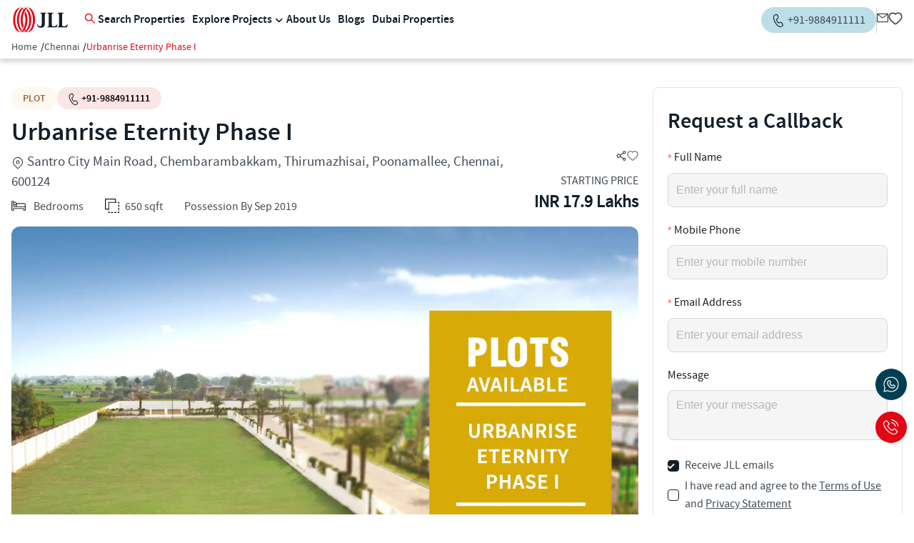

--- FILE ---
content_type: text/html; charset=utf-8
request_url: https://www.jllhomes.co.in/plot-new/chennai/urbanrise-eternity-phase-i
body_size: 57349
content:
<!DOCTYPE html><html lang="en"><head><meta charSet="utf-8"/><meta name="viewport" content="width=device-width, initial-scale=1"/><link rel="preload" href="/_next/static/media/b508b62ba396334e-s.p.woff2" as="font" crossorigin="" type="font/woff2"/><link rel="preload" href="/_next/static/media/c2edbb8a7a524490-s.p.woff" as="font" crossorigin="" type="font/woff"/><link rel="preload" href="/_next/static/media/f679937f6c6b9816-s.p.woff" as="font" crossorigin="" type="font/woff"/><link rel="preload" as="image" href="https://www.facebook.com/tr?id=1004301963772017&amp;ev=PageView&amp;noscript=1"/><link rel="preload" as="image" href="/_next/static/media/logo.45de4ab9.svg" fetchPriority="high"/><link rel="preload" as="image" href="/_next/static/media/logo-white.40314451.svg" fetchPriority="high"/><link rel="preload" as="image" href="/_next/static/media/tel.c99c7429.svg" fetchPriority="high"/><link rel="preload" as="image" href="/_next/static/media/tel-b.94a7759a.svg" fetchPriority="high"/><link rel="stylesheet" href="/_next/static/css/8dc1701ccfd8ae11.css" data-precedence="next"/><link rel="stylesheet" href="/_next/static/css/689e571e8c3f56f7.css" data-precedence="next"/><link rel="preload" as="script" fetchPriority="low" href="/_next/static/chunks/webpack-2431f02b89d74685.js"/><script src="/_next/static/chunks/fd9d1056-f0ee659b9b1f8d50.js" async=""></script><script src="/_next/static/chunks/2117-d0ebcfcd6cc93df7.js" async=""></script><script src="/_next/static/chunks/main-app-79d62288b9a7a8f9.js" async=""></script><script src="/_next/static/chunks/5878-2c81d9a77f95544e.js" async=""></script><script src="/_next/static/chunks/5302-0b6de075e4f1c814.js" async=""></script><script src="/_next/static/chunks/1972-765e974e210c528b.js" async=""></script><script src="/_next/static/chunks/37-6cf9855c988006c4.js" async=""></script><script src="/_next/static/chunks/2655-a1d9c7e07cb24014.js" async=""></script><script src="/_next/static/chunks/3637-e5d2421f186e29c5.js" async=""></script><script src="/_next/static/chunks/3614-604f49bdd2901c2a.js" async=""></script><script src="/_next/static/chunks/4735-c1201c854e565a05.js" async=""></script><script src="/_next/static/chunks/2802-067a869219ba0915.js" async=""></script><script src="/_next/static/chunks/6988-f557bcef6e9f3e64.js" async=""></script><script src="/_next/static/chunks/3815-221455510a31d043.js" async=""></script><script src="/_next/static/chunks/9553-c86c395bddd3c261.js" async=""></script><script src="/_next/static/chunks/3125-4f6e84a2ea038310.js" async=""></script><script src="/_next/static/chunks/8461-269d2cdca3f2b13f.js" async=""></script><script src="/_next/static/chunks/3866-df014c0cfa8868c3.js" async=""></script><script src="/_next/static/chunks/3690-f8237058bd484014.js" async=""></script><script src="/_next/static/chunks/693-0b0fa0cf0c6287dc.js" async=""></script><script src="/_next/static/chunks/1717-25ff72eadc219e6c.js" async=""></script><script src="/_next/static/chunks/3014-00aff117c5ba3fac.js" async=""></script><script src="/_next/static/chunks/app/layout-dbc6b1b744851315.js" async=""></script><script src="/_next/static/chunks/4e6af11a-61354d5ea3ba8faa.js" async=""></script><script src="/_next/static/chunks/ca377847-19de57c517712680.js" async=""></script><script src="/_next/static/chunks/6406-ea4263bfc4ee8b11.js" async=""></script><script src="/_next/static/chunks/3367-16a637676302fb78.js" async=""></script><script src="/_next/static/chunks/5869-029a7e6ffbc061d9.js" async=""></script><script src="/_next/static/chunks/7360-9b987cca01b0919f.js" async=""></script><script src="/_next/static/chunks/8607-b3f5d075722370de.js" async=""></script><script src="/_next/static/chunks/1538-f0bd8341b82b24d2.js" async=""></script><script src="/_next/static/chunks/7163-a06936d66159b168.js" async=""></script><script src="/_next/static/chunks/9088-73fc96e30f9669cc.js" async=""></script><script src="/_next/static/chunks/3722-03263d0d59d76fc2.js" async=""></script><script src="/_next/static/chunks/app/(property)/plot-new/%5Bcity%5D/%5Bproperty_details%5D/page-89dfd382564039da.js" async=""></script><script src="/_next/static/chunks/6235-d6bb6c4f2eda73ab.js" async=""></script><script src="/_next/static/chunks/6254-0bf56ed39969d6cd.js" async=""></script><script src="/_next/static/chunks/3370-633e6f093c5d0c62.js" async=""></script><script src="/_next/static/chunks/app/(property)/plot-new/%5Bcity%5D/page-9eba09e5c8b865d0.js" async=""></script><script src="/_next/static/chunks/app/global-error-c2aefe2813df07e5.js" async=""></script><script src="https://www.google.com/recaptcha/api.js?render=6Lcv-1IrAAAAALzOjnk5w0HFQ7Rc09H7G4k3Cdrj" async="" defer=""></script><title>Urbanrise Eternity Phase I | Santro City Main Road, Chembarambakkam | Chennai Plot properties | JLL Homes</title><meta name="description" content="Urbanrise Eternity in Thirumazhisai, Chennai West by Urbanrise is a residential project. The size of the Land is from 55.18 Sq. mt to 280.38 Sq. mt. The project is spread over a total area of 9.08 acres of land. An accommodation of 214 units has been provided. It is CMDA Approved Villa Plots Near Poonamallee (Opp. EVP Carnival Multiplex) ."/><link rel="canonical" href="https://www.jllhomes.co.in/plot-new/chennai/urbanrise-eternity-phase-i"/><meta property="og:title" content="Urbanrise Eternity Phase I | Santro City Main Road, Chembarambakkam | Chennai Plot properties | JLL Homes"/><meta property="og:description" content="Urbanrise Eternity in Thirumazhisai, Chennai West by Urbanrise is a residential project. The size of the Land is from 55.18 Sq. mt to 280.38 Sq. mt. The project is spread over a total area of 9.08 acres of land. An accommodation of 214 units has been provided. It is CMDA Approved Villa Plots Near Poonamallee (Opp. EVP Carnival Multiplex) ."/><meta property="og:type" content="website"/><meta name="twitter:card" content="summary"/><meta name="twitter:title" content="Urbanrise Eternity Phase I | Santro City Main Road, Chembarambakkam | Chennai Plot properties | JLL Homes"/><meta name="twitter:description" content="Urbanrise Eternity in Thirumazhisai, Chennai West by Urbanrise is a residential project. The size of the Land is from 55.18 Sq. mt to 280.38 Sq. mt. The project is spread over a total area of 9.08 acres of land. An accommodation of 214 units has been provided. It is CMDA Approved Villa Plots Near Poonamallee (Opp. EVP Carnival Multiplex) ."/><meta name="next-size-adjust"/><script src="/_next/static/chunks/polyfills-42372ed130431b0a.js" noModule=""></script><style id="antd-cssinjs" data-rc-order="prepend" data-rc-priority="-1000">[class^="ant-form"],[class*=" ant-form"]{font-family:-apple-system,BlinkMacSystemFont,'Segoe UI',Roboto,'Helvetica Neue',Arial,'Noto Sans',sans-serif,'Apple Color Emoji','Segoe UI Emoji','Segoe UI Symbol','Noto Color Emoji';font-size:14px;box-sizing:border-box;}[class^="ant-form"]::before,[class*=" ant-form"]::before,[class^="ant-form"]::after,[class*=" ant-form"]::after{box-sizing:border-box;}[class^="ant-form"] [class^="ant-form"],[class*=" ant-form"] [class^="ant-form"],[class^="ant-form"] [class*=" ant-form"],[class*=" ant-form"] [class*=" ant-form"]{box-sizing:border-box;}[class^="ant-form"] [class^="ant-form"]::before,[class*=" ant-form"] [class^="ant-form"]::before,[class^="ant-form"] [class*=" ant-form"]::before,[class*=" ant-form"] [class*=" ant-form"]::before,[class^="ant-form"] [class^="ant-form"]::after,[class*=" ant-form"] [class^="ant-form"]::after,[class^="ant-form"] [class*=" ant-form"]::after,[class*=" ant-form"] [class*=" ant-form"]::after{box-sizing:border-box;}.ant-form{box-sizing:border-box;margin:0;padding:0;color:rgba(0,0,0,0.88);font-size:14px;line-height:1.5714285714285714;list-style:none;font-family:-apple-system,BlinkMacSystemFont,'Segoe UI',Roboto,'Helvetica Neue',Arial,'Noto Sans',sans-serif,'Apple Color Emoji','Segoe UI Emoji','Segoe UI Symbol','Noto Color Emoji';}.ant-form legend{display:block;width:100%;margin-bottom:24px;padding:0;color:rgba(0,0,0,0.45);font-size:16px;line-height:inherit;border:0;border-bottom:1px solid #d9d9d9;}.ant-form input[type="search"]{box-sizing:border-box;}.ant-form input[type="radio"],.ant-form input[type="checkbox"]{line-height:normal;}.ant-form input[type="file"]{display:block;}.ant-form input[type="range"]{display:block;width:100%;}.ant-form select[multiple],.ant-form select[size]{height:auto;}.ant-form input[type='file']:focus,.ant-form input[type='radio']:focus,.ant-form input[type='checkbox']:focus{outline:0;box-shadow:0 0 0 2px rgba(5,145,255,0.1);}.ant-form output{display:block;padding-top:15px;color:rgba(0,0,0,0.88);font-size:14px;line-height:1.5714285714285714;}.ant-form .ant-form-text{display:inline-block;padding-inline-end:12px;}.ant-form-small .ant-form-item .ant-form-item-label>label{height:24px;}.ant-form-small .ant-form-item .ant-form-item-control-input{min-height:24px;}.ant-form-large .ant-form-item .ant-form-item-label>label{height:40px;}.ant-form-large .ant-form-item .ant-form-item-control-input{min-height:40px;}.ant-form-item{box-sizing:border-box;margin:0;padding:0;color:rgba(0,0,0,0.88);font-size:14px;line-height:1.5714285714285714;list-style:none;font-family:-apple-system,BlinkMacSystemFont,'Segoe UI',Roboto,'Helvetica Neue',Arial,'Noto Sans',sans-serif,'Apple Color Emoji','Segoe UI Emoji','Segoe UI Symbol','Noto Color Emoji';margin-bottom:24px;vertical-align:top;}.ant-form-item-with-help{transition:none;}.ant-form-item-hidden,.ant-form-item-hidden.ant-row{display:none;}.ant-form-item-has-warning .ant-form-item-split{color:#ff4d4f;}.ant-form-item-has-error .ant-form-item-split{color:#faad14;}.ant-form-item .ant-form-item-label{flex-grow:0;overflow:hidden;white-space:nowrap;text-align:end;vertical-align:middle;}.ant-form-item .ant-form-item-label-left{text-align:start;}.ant-form-item .ant-form-item-label-wrap{overflow:unset;line-height:1.5714285714285714;white-space:unset;}.ant-form-item .ant-form-item-label >label{position:relative;display:inline-flex;align-items:center;max-width:100%;height:32px;color:rgba(0,0,0,0.88);font-size:14px;}.ant-form-item .ant-form-item-label >label >.anticon{font-size:14px;vertical-align:top;}.ant-form-item .ant-form-item-label >label.ant-form-item-required:not(.ant-form-item-required-mark-optional)::before{display:inline-block;margin-inline-end:4px;color:#ff4d4f;font-size:14px;font-family:SimSun,sans-serif;line-height:1;content:"*";}.ant-form-hide-required-mark .ant-form-item .ant-form-item-label >label.ant-form-item-required:not(.ant-form-item-required-mark-optional)::before{display:none;}.ant-form-item .ant-form-item-label >label .ant-form-item-optional{display:inline-block;margin-inline-start:4px;color:rgba(0,0,0,0.45);}.ant-form-hide-required-mark .ant-form-item .ant-form-item-label >label .ant-form-item-optional{display:none;}.ant-form-item .ant-form-item-label >label .ant-form-item-tooltip{color:rgba(0,0,0,0.45);cursor:help;writing-mode:horizontal-tb;margin-inline-start:4px;}.ant-form-item .ant-form-item-label >label::after{content:":";position:relative;margin-block:0;margin-inline-start:2px;margin-inline-end:8px;}.ant-form-item .ant-form-item-label >label.ant-form-item-no-colon::after{content:"\a0";}.ant-form-item .ant-form-item-control{--ant-display:flex;flex-direction:column;flex-grow:1;}.ant-form-item .ant-form-item-control:first-child:not([class^="'ant-col-'"]):not([class*="' ant-col-'"]){width:100%;}.ant-form-item .ant-form-item-control-input{position:relative;display:flex;align-items:center;min-height:32px;}.ant-form-item .ant-form-item-control-input-content{flex:auto;max-width:100%;}.ant-form-item .ant-form-item-additional{display:flex;flex-direction:column;}.ant-form-item .ant-form-item-explain,.ant-form-item .ant-form-item-extra{clear:both;color:rgba(0,0,0,0.45);font-size:14px;line-height:1.5714285714285714;}.ant-form-item .ant-form-item-explain-connected{width:100%;}.ant-form-item .ant-form-item-extra{min-height:24px;transition:color 0.2s cubic-bezier(0.215, 0.61, 0.355, 1);}.ant-form-item .ant-form-item-explain-error{color:#ff4d4f;}.ant-form-item .ant-form-item-explain-warning{color:#faad14;}.ant-form-item-with-help .ant-form-item-explain{height:auto;opacity:1;}.ant-form-item .ant-form-item-feedback-icon{font-size:14px;text-align:center;visibility:visible;animation-name:antZoomIn;animation-duration:0.2s;animation-timing-function:cubic-bezier(0.12, 0.4, 0.29, 1.46);pointer-events:none;}.ant-form-item .ant-form-item-feedback-icon-success{color:#52c41a;}.ant-form-item .ant-form-item-feedback-icon-error{color:#ff4d4f;}.ant-form-item .ant-form-item-feedback-icon-warning{color:#faad14;}.ant-form-item .ant-form-item-feedback-icon-validating{color:#1677ff;}.ant-form-show-help{transition:opacity 0.1s cubic-bezier(0.645, 0.045, 0.355, 1);}.ant-form-show-help-appear,.ant-form-show-help-enter{opacity:0;}.ant-form-show-help-appear-active,.ant-form-show-help-enter-active{opacity:1;}.ant-form-show-help-leave{opacity:1;}.ant-form-show-help-leave-active{opacity:0;}.ant-form-show-help .ant-form-show-help-item{overflow:hidden;transition:height 0.1s cubic-bezier(0.645, 0.045, 0.355, 1),opacity 0.1s cubic-bezier(0.645, 0.045, 0.355, 1),transform 0.1s cubic-bezier(0.645, 0.045, 0.355, 1)!important;}.ant-form-show-help .ant-form-show-help-item.ant-form-show-help-item-appear,.ant-form-show-help .ant-form-show-help-item.ant-form-show-help-item-enter{transform:translateY(-5px);opacity:0;}.ant-form-show-help .ant-form-show-help-item.ant-form-show-help-item-appear-active,.ant-form-show-help .ant-form-show-help-item.ant-form-show-help-item-enter-active{transform:translateY(0);opacity:1;}.ant-form-show-help .ant-form-show-help-item.ant-form-show-help-item-leave-active{transform:translateY(-5px);}.ant-form-horizontal .ant-form-item-label{flex-grow:0;}.ant-form-horizontal .ant-form-item-control{flex:1 1 0;min-width:0;}.ant-form-horizontal .ant-form-item-label[class$='-24']+.ant-form-item-control,.ant-form-horizontal .ant-form-item-label[class*='-24 ']+.ant-form-item-control{min-width:unset;}.ant-form-item-horizontal .ant-form-item-label{flex-grow:0;}.ant-form-item-horizontal .ant-form-item-control{flex:1 1 0;min-width:0;}.ant-form-item-horizontal .ant-form-item-label[class$='-24']+.ant-form-item-control,.ant-form-item-horizontal .ant-form-item-label[class*='-24 ']+.ant-form-item-control{min-width:unset;}.ant-form-inline{display:flex;flex-wrap:wrap;}.ant-form-inline .ant-form-item{flex:none;margin-inline-end:16px;margin-bottom:0;}.ant-form-inline .ant-form-item-row{flex-wrap:nowrap;}.ant-form-inline .ant-form-item >.ant-form-item-label,.ant-form-inline .ant-form-item >.ant-form-item-control{display:inline-block;vertical-align:top;}.ant-form-inline .ant-form-item >.ant-form-item-label{flex:none;}.ant-form-inline .ant-form-item .ant-form-text{display:inline-block;}.ant-form-inline .ant-form-item .ant-form-item-has-feedback{display:inline-block;}.ant-form-vertical .ant-form-item:not(.ant-form-item-horizontal) .ant-form-item-row{flex-direction:column;}.ant-form-vertical .ant-form-item:not(.ant-form-item-horizontal) .ant-form-item-label>label{height:auto;}.ant-form-vertical .ant-form-item:not(.ant-form-item-horizontal) .ant-form-item-control{width:100%;}.ant-form-vertical .ant-form-item:not(.ant-form-item-horizontal) .ant-form-item-label,.ant-form-vertical .ant-form-item:not(.ant-form-item-horizontal) .ant-col-24.ant-form-item-label,.ant-form-vertical .ant-form-item:not(.ant-form-item-horizontal) .ant-col-xl-24.ant-form-item-label{padding:0 0 8px;margin:0;white-space:initial;text-align:start;}.ant-form-vertical .ant-form-item:not(.ant-form-item-horizontal) .ant-form-item-label >label,.ant-form-vertical .ant-form-item:not(.ant-form-item-horizontal) .ant-col-24.ant-form-item-label >label,.ant-form-vertical .ant-form-item:not(.ant-form-item-horizontal) .ant-col-xl-24.ant-form-item-label >label{margin:0;}.ant-form-vertical .ant-form-item:not(.ant-form-item-horizontal) .ant-form-item-label >label::after,.ant-form-vertical .ant-form-item:not(.ant-form-item-horizontal) .ant-col-24.ant-form-item-label >label::after,.ant-form-vertical .ant-form-item:not(.ant-form-item-horizontal) .ant-col-xl-24.ant-form-item-label >label::after{visibility:hidden;}@media (max-width: 575px){.ant-form-item .ant-form-item-label{padding:0 0 8px;margin:0;white-space:initial;text-align:start;}.ant-form-item .ant-form-item-label >label{margin:0;}.ant-form-item .ant-form-item-label >label::after{visibility:hidden;}.ant-form:not(.ant-form-inline) .ant-form-item{flex-wrap:wrap;}.ant-form:not(.ant-form-inline) .ant-form-item .ant-form-item-label:not([class*=" ant-col-xs"]),.ant-form:not(.ant-form-inline) .ant-form-item .ant-form-item-control:not([class*=" ant-col-xs"]){flex:0 0 100%;max-width:100%;}.ant-form .ant-form-item:not(.ant-form-item-horizontal) .ant-col-xs-24.ant-form-item-label{padding:0 0 8px;margin:0;white-space:initial;text-align:start;}.ant-form .ant-form-item:not(.ant-form-item-horizontal) .ant-col-xs-24.ant-form-item-label >label{margin:0;}.ant-form .ant-form-item:not(.ant-form-item-horizontal) .ant-col-xs-24.ant-form-item-label >label::after{visibility:hidden;}}@media (max-width: 767px){.ant-form .ant-form-item:not(.ant-form-item-horizontal) .ant-col-sm-24.ant-form-item-label{padding:0 0 8px;margin:0;white-space:initial;text-align:start;}.ant-form .ant-form-item:not(.ant-form-item-horizontal) .ant-col-sm-24.ant-form-item-label >label{margin:0;}.ant-form .ant-form-item:not(.ant-form-item-horizontal) .ant-col-sm-24.ant-form-item-label >label::after{visibility:hidden;}}@media (max-width: 991px){.ant-form .ant-form-item:not(.ant-form-item-horizontal) .ant-col-md-24.ant-form-item-label{padding:0 0 8px;margin:0;white-space:initial;text-align:start;}.ant-form .ant-form-item:not(.ant-form-item-horizontal) .ant-col-md-24.ant-form-item-label >label{margin:0;}.ant-form .ant-form-item:not(.ant-form-item-horizontal) .ant-col-md-24.ant-form-item-label >label::after{visibility:hidden;}}@media (max-width: 1199px){.ant-form .ant-form-item:not(.ant-form-item-horizontal) .ant-col-lg-24.ant-form-item-label{padding:0 0 8px;margin:0;white-space:initial;text-align:start;}.ant-form .ant-form-item:not(.ant-form-item-horizontal) .ant-col-lg-24.ant-form-item-label >label{margin:0;}.ant-form .ant-form-item:not(.ant-form-item-horizontal) .ant-col-lg-24.ant-form-item-label >label::after{visibility:hidden;}}.ant-form-item-vertical .ant-form-item-row{flex-direction:column;}.ant-form-item-vertical .ant-form-item-label>label{height:auto;}.ant-form-item-vertical .ant-form-item-control{width:100%;}.ant-form-item-vertical .ant-form-item-label,.ant-col-24.ant-form-item-label,.ant-col-xl-24.ant-form-item-label{padding:0 0 8px;margin:0;white-space:initial;text-align:start;}.ant-form-item-vertical .ant-form-item-label >label,.ant-col-24.ant-form-item-label >label,.ant-col-xl-24.ant-form-item-label >label{margin:0;}.ant-form-item-vertical .ant-form-item-label >label::after,.ant-col-24.ant-form-item-label >label::after,.ant-col-xl-24.ant-form-item-label >label::after{visibility:hidden;}@media (max-width: 575px){.ant-form-item .ant-form-item-label{padding:0 0 8px;margin:0;white-space:initial;text-align:start;}.ant-form-item .ant-form-item-label >label{margin:0;}.ant-form-item .ant-form-item-label >label::after{visibility:hidden;}.ant-form:not(.ant-form-inline) .ant-form-item{flex-wrap:wrap;}.ant-form:not(.ant-form-inline) .ant-form-item .ant-form-item-label:not([class*=" ant-col-xs"]),.ant-form:not(.ant-form-inline) .ant-form-item .ant-form-item-control:not([class*=" ant-col-xs"]){flex:0 0 100%;max-width:100%;}.ant-form-item .ant-col-xs-24.ant-form-item-label{padding:0 0 8px;margin:0;white-space:initial;text-align:start;}.ant-form-item .ant-col-xs-24.ant-form-item-label >label{margin:0;}.ant-form-item .ant-col-xs-24.ant-form-item-label >label::after{visibility:hidden;}}@media (max-width: 767px){.ant-form-item .ant-col-sm-24.ant-form-item-label{padding:0 0 8px;margin:0;white-space:initial;text-align:start;}.ant-form-item .ant-col-sm-24.ant-form-item-label >label{margin:0;}.ant-form-item .ant-col-sm-24.ant-form-item-label >label::after{visibility:hidden;}}@media (max-width: 991px){.ant-form-item .ant-col-md-24.ant-form-item-label{padding:0 0 8px;margin:0;white-space:initial;text-align:start;}.ant-form-item .ant-col-md-24.ant-form-item-label >label{margin:0;}.ant-form-item .ant-col-md-24.ant-form-item-label >label::after{visibility:hidden;}}@media (max-width: 1199px){.ant-form-item .ant-col-lg-24.ant-form-item-label{padding:0 0 8px;margin:0;white-space:initial;text-align:start;}.ant-form-item .ant-col-lg-24.ant-form-item-label >label{margin:0;}.ant-form-item .ant-col-lg-24.ant-form-item-label >label::after{visibility:hidden;}}.ant-form .ant-motion-collapse-legacy{overflow:hidden;}.ant-form .ant-motion-collapse-legacy-active{transition:height 0.2s cubic-bezier(0.645, 0.045, 0.355, 1),opacity 0.2s cubic-bezier(0.645, 0.045, 0.355, 1)!important;}.ant-form .ant-motion-collapse{overflow:hidden;transition:height 0.2s cubic-bezier(0.645, 0.045, 0.355, 1),opacity 0.2s cubic-bezier(0.645, 0.045, 0.355, 1)!important;}a{color:#1677ff;text-decoration:none;background-color:transparent;outline:none;cursor:pointer;transition:color 0.3s;-webkit-text-decoration-skip:objects;}a:hover{color:#69b1ff;}a:active{color:#0958d9;}a:active,a:hover{text-decoration:none;outline:0;}a:focus{text-decoration:none;outline:0;}a[disabled]{color:rgba(0,0,0,0.25);cursor:not-allowed;}.anticon{display:inline-flex;align-items:center;color:inherit;font-style:normal;line-height:0;text-align:center;text-transform:none;vertical-align:-0.125em;text-rendering:optimizeLegibility;-webkit-font-smoothing:antialiased;-moz-osx-font-smoothing:grayscale;}.anticon >*{line-height:1;}.anticon svg{display:inline-block;}.anticon .anticon .anticon-icon{display:block;}.ant-layout{font-family:-apple-system,BlinkMacSystemFont,'Segoe UI',Roboto,'Helvetica Neue',Arial,'Noto Sans',sans-serif,'Apple Color Emoji','Segoe UI Emoji','Segoe UI Symbol','Noto Color Emoji';font-size:14px;box-sizing:border-box;}.ant-layout::before,.ant-layout::after{box-sizing:border-box;}.ant-layout [class^="ant-layout"],.ant-layout [class*=" ant-layout"]{box-sizing:border-box;}.ant-layout [class^="ant-layout"]::before,.ant-layout [class*=" ant-layout"]::before,.ant-layout [class^="ant-layout"]::after,.ant-layout [class*=" ant-layout"]::after{box-sizing:border-box;}.ant-layout{display:flex;flex:auto;flex-direction:column;min-height:0;background:#f5f5f5;}.ant-layout,.ant-layout *{box-sizing:border-box;}.ant-layout.ant-layout-has-sider{flex-direction:row;}.ant-layout.ant-layout-has-sider >.ant-layout,.ant-layout.ant-layout-has-sider >.ant-layout-content{width:0;}.ant-layout .ant-layout-header,.ant-layout.ant-layout-footer{flex:0 0 auto;}.ant-layout-rtl{direction:rtl;}.ant-layout-header{height:64px;padding:0 50px;color:rgba(0,0,0,0.88);line-height:64px;background:#001529;}.ant-layout-header .ant-menu{line-height:inherit;}.ant-layout-footer{padding:24px 50px;color:rgba(0,0,0,0.88);font-size:14px;background:#f5f5f5;}.ant-layout-content{flex:auto;color:rgba(0,0,0,0.88);min-height:0;}.ant-row{font-family:-apple-system,BlinkMacSystemFont,'Segoe UI',Roboto,'Helvetica Neue',Arial,'Noto Sans',sans-serif,'Apple Color Emoji','Segoe UI Emoji','Segoe UI Symbol','Noto Color Emoji';font-size:14px;box-sizing:border-box;}.ant-row::before,.ant-row::after{box-sizing:border-box;}.ant-row [class^="ant-row"],.ant-row [class*=" ant-row"]{box-sizing:border-box;}.ant-row [class^="ant-row"]::before,.ant-row [class*=" ant-row"]::before,.ant-row [class^="ant-row"]::after,.ant-row [class*=" ant-row"]::after{box-sizing:border-box;}.ant-row{display:flex;flex-flow:row wrap;min-width:0;}.ant-row::before,.ant-row::after{display:flex;}.ant-row-no-wrap{flex-wrap:nowrap;}.ant-row-start{justify-content:flex-start;}.ant-row-center{justify-content:center;}.ant-row-end{justify-content:flex-end;}.ant-row-space-between{justify-content:space-between;}.ant-row-space-around{justify-content:space-around;}.ant-row-space-evenly{justify-content:space-evenly;}.ant-row-top{align-items:flex-start;}.ant-row-middle{align-items:center;}.ant-row-bottom{align-items:flex-end;}.ant-col{font-family:-apple-system,BlinkMacSystemFont,'Segoe UI',Roboto,'Helvetica Neue',Arial,'Noto Sans',sans-serif,'Apple Color Emoji','Segoe UI Emoji','Segoe UI Symbol','Noto Color Emoji';font-size:14px;box-sizing:border-box;}.ant-col::before,.ant-col::after{box-sizing:border-box;}.ant-col [class^="ant-col"],.ant-col [class*=" ant-col"]{box-sizing:border-box;}.ant-col [class^="ant-col"]::before,.ant-col [class*=" ant-col"]::before,.ant-col [class^="ant-col"]::after,.ant-col [class*=" ant-col"]::after{box-sizing:border-box;}.ant-col{position:relative;max-width:100%;min-height:1px;}.ant-col-24{--ant-display:block;display:block;display:var(--ant-display);flex:0 0 100%;max-width:100%;}.ant-col-push-24{inset-inline-start:100%;}.ant-col-pull-24{inset-inline-end:100%;}.ant-col-offset-24{margin-inline-start:100%;}.ant-col-order-24{order:24;}.ant-col-23{--ant-display:block;display:block;display:var(--ant-display);flex:0 0 95.83333333333334%;max-width:95.83333333333334%;}.ant-col-push-23{inset-inline-start:95.83333333333334%;}.ant-col-pull-23{inset-inline-end:95.83333333333334%;}.ant-col-offset-23{margin-inline-start:95.83333333333334%;}.ant-col-order-23{order:23;}.ant-col-22{--ant-display:block;display:block;display:var(--ant-display);flex:0 0 91.66666666666666%;max-width:91.66666666666666%;}.ant-col-push-22{inset-inline-start:91.66666666666666%;}.ant-col-pull-22{inset-inline-end:91.66666666666666%;}.ant-col-offset-22{margin-inline-start:91.66666666666666%;}.ant-col-order-22{order:22;}.ant-col-21{--ant-display:block;display:block;display:var(--ant-display);flex:0 0 87.5%;max-width:87.5%;}.ant-col-push-21{inset-inline-start:87.5%;}.ant-col-pull-21{inset-inline-end:87.5%;}.ant-col-offset-21{margin-inline-start:87.5%;}.ant-col-order-21{order:21;}.ant-col-20{--ant-display:block;display:block;display:var(--ant-display);flex:0 0 83.33333333333334%;max-width:83.33333333333334%;}.ant-col-push-20{inset-inline-start:83.33333333333334%;}.ant-col-pull-20{inset-inline-end:83.33333333333334%;}.ant-col-offset-20{margin-inline-start:83.33333333333334%;}.ant-col-order-20{order:20;}.ant-col-19{--ant-display:block;display:block;display:var(--ant-display);flex:0 0 79.16666666666666%;max-width:79.16666666666666%;}.ant-col-push-19{inset-inline-start:79.16666666666666%;}.ant-col-pull-19{inset-inline-end:79.16666666666666%;}.ant-col-offset-19{margin-inline-start:79.16666666666666%;}.ant-col-order-19{order:19;}.ant-col-18{--ant-display:block;display:block;display:var(--ant-display);flex:0 0 75%;max-width:75%;}.ant-col-push-18{inset-inline-start:75%;}.ant-col-pull-18{inset-inline-end:75%;}.ant-col-offset-18{margin-inline-start:75%;}.ant-col-order-18{order:18;}.ant-col-17{--ant-display:block;display:block;display:var(--ant-display);flex:0 0 70.83333333333334%;max-width:70.83333333333334%;}.ant-col-push-17{inset-inline-start:70.83333333333334%;}.ant-col-pull-17{inset-inline-end:70.83333333333334%;}.ant-col-offset-17{margin-inline-start:70.83333333333334%;}.ant-col-order-17{order:17;}.ant-col-16{--ant-display:block;display:block;display:var(--ant-display);flex:0 0 66.66666666666666%;max-width:66.66666666666666%;}.ant-col-push-16{inset-inline-start:66.66666666666666%;}.ant-col-pull-16{inset-inline-end:66.66666666666666%;}.ant-col-offset-16{margin-inline-start:66.66666666666666%;}.ant-col-order-16{order:16;}.ant-col-15{--ant-display:block;display:block;display:var(--ant-display);flex:0 0 62.5%;max-width:62.5%;}.ant-col-push-15{inset-inline-start:62.5%;}.ant-col-pull-15{inset-inline-end:62.5%;}.ant-col-offset-15{margin-inline-start:62.5%;}.ant-col-order-15{order:15;}.ant-col-14{--ant-display:block;display:block;display:var(--ant-display);flex:0 0 58.333333333333336%;max-width:58.333333333333336%;}.ant-col-push-14{inset-inline-start:58.333333333333336%;}.ant-col-pull-14{inset-inline-end:58.333333333333336%;}.ant-col-offset-14{margin-inline-start:58.333333333333336%;}.ant-col-order-14{order:14;}.ant-col-13{--ant-display:block;display:block;display:var(--ant-display);flex:0 0 54.166666666666664%;max-width:54.166666666666664%;}.ant-col-push-13{inset-inline-start:54.166666666666664%;}.ant-col-pull-13{inset-inline-end:54.166666666666664%;}.ant-col-offset-13{margin-inline-start:54.166666666666664%;}.ant-col-order-13{order:13;}.ant-col-12{--ant-display:block;display:block;display:var(--ant-display);flex:0 0 50%;max-width:50%;}.ant-col-push-12{inset-inline-start:50%;}.ant-col-pull-12{inset-inline-end:50%;}.ant-col-offset-12{margin-inline-start:50%;}.ant-col-order-12{order:12;}.ant-col-11{--ant-display:block;display:block;display:var(--ant-display);flex:0 0 45.83333333333333%;max-width:45.83333333333333%;}.ant-col-push-11{inset-inline-start:45.83333333333333%;}.ant-col-pull-11{inset-inline-end:45.83333333333333%;}.ant-col-offset-11{margin-inline-start:45.83333333333333%;}.ant-col-order-11{order:11;}.ant-col-10{--ant-display:block;display:block;display:var(--ant-display);flex:0 0 41.66666666666667%;max-width:41.66666666666667%;}.ant-col-push-10{inset-inline-start:41.66666666666667%;}.ant-col-pull-10{inset-inline-end:41.66666666666667%;}.ant-col-offset-10{margin-inline-start:41.66666666666667%;}.ant-col-order-10{order:10;}.ant-col-9{--ant-display:block;display:block;display:var(--ant-display);flex:0 0 37.5%;max-width:37.5%;}.ant-col-push-9{inset-inline-start:37.5%;}.ant-col-pull-9{inset-inline-end:37.5%;}.ant-col-offset-9{margin-inline-start:37.5%;}.ant-col-order-9{order:9;}.ant-col-8{--ant-display:block;display:block;display:var(--ant-display);flex:0 0 33.33333333333333%;max-width:33.33333333333333%;}.ant-col-push-8{inset-inline-start:33.33333333333333%;}.ant-col-pull-8{inset-inline-end:33.33333333333333%;}.ant-col-offset-8{margin-inline-start:33.33333333333333%;}.ant-col-order-8{order:8;}.ant-col-7{--ant-display:block;display:block;display:var(--ant-display);flex:0 0 29.166666666666668%;max-width:29.166666666666668%;}.ant-col-push-7{inset-inline-start:29.166666666666668%;}.ant-col-pull-7{inset-inline-end:29.166666666666668%;}.ant-col-offset-7{margin-inline-start:29.166666666666668%;}.ant-col-order-7{order:7;}.ant-col-6{--ant-display:block;display:block;display:var(--ant-display);flex:0 0 25%;max-width:25%;}.ant-col-push-6{inset-inline-start:25%;}.ant-col-pull-6{inset-inline-end:25%;}.ant-col-offset-6{margin-inline-start:25%;}.ant-col-order-6{order:6;}.ant-col-5{--ant-display:block;display:block;display:var(--ant-display);flex:0 0 20.833333333333336%;max-width:20.833333333333336%;}.ant-col-push-5{inset-inline-start:20.833333333333336%;}.ant-col-pull-5{inset-inline-end:20.833333333333336%;}.ant-col-offset-5{margin-inline-start:20.833333333333336%;}.ant-col-order-5{order:5;}.ant-col-4{--ant-display:block;display:block;display:var(--ant-display);flex:0 0 16.666666666666664%;max-width:16.666666666666664%;}.ant-col-push-4{inset-inline-start:16.666666666666664%;}.ant-col-pull-4{inset-inline-end:16.666666666666664%;}.ant-col-offset-4{margin-inline-start:16.666666666666664%;}.ant-col-order-4{order:4;}.ant-col-3{--ant-display:block;display:block;display:var(--ant-display);flex:0 0 12.5%;max-width:12.5%;}.ant-col-push-3{inset-inline-start:12.5%;}.ant-col-pull-3{inset-inline-end:12.5%;}.ant-col-offset-3{margin-inline-start:12.5%;}.ant-col-order-3{order:3;}.ant-col-2{--ant-display:block;display:block;display:var(--ant-display);flex:0 0 8.333333333333332%;max-width:8.333333333333332%;}.ant-col-push-2{inset-inline-start:8.333333333333332%;}.ant-col-pull-2{inset-inline-end:8.333333333333332%;}.ant-col-offset-2{margin-inline-start:8.333333333333332%;}.ant-col-order-2{order:2;}.ant-col-1{--ant-display:block;display:block;display:var(--ant-display);flex:0 0 4.166666666666666%;max-width:4.166666666666666%;}.ant-col-push-1{inset-inline-start:4.166666666666666%;}.ant-col-pull-1{inset-inline-end:4.166666666666666%;}.ant-col-offset-1{margin-inline-start:4.166666666666666%;}.ant-col-order-1{order:1;}.ant-col-0{display:none;}.ant-col-push-0{inset-inline-start:auto;}.ant-col-pull-0{inset-inline-end:auto;}.ant-col-offset-0{margin-inline-start:0;}.ant-col-order-0{order:0;}.ant-col-flex{flex:var(--ant-col-flex);}.ant-col-xs-24{--ant-display:block;display:block;display:var(--ant-display);flex:0 0 100%;max-width:100%;}.ant-col-xs-push-24{inset-inline-start:100%;}.ant-col-xs-pull-24{inset-inline-end:100%;}.ant-col-xs-offset-24{margin-inline-start:100%;}.ant-col-xs-order-24{order:24;}.ant-col-xs-23{--ant-display:block;display:block;display:var(--ant-display);flex:0 0 95.83333333333334%;max-width:95.83333333333334%;}.ant-col-xs-push-23{inset-inline-start:95.83333333333334%;}.ant-col-xs-pull-23{inset-inline-end:95.83333333333334%;}.ant-col-xs-offset-23{margin-inline-start:95.83333333333334%;}.ant-col-xs-order-23{order:23;}.ant-col-xs-22{--ant-display:block;display:block;display:var(--ant-display);flex:0 0 91.66666666666666%;max-width:91.66666666666666%;}.ant-col-xs-push-22{inset-inline-start:91.66666666666666%;}.ant-col-xs-pull-22{inset-inline-end:91.66666666666666%;}.ant-col-xs-offset-22{margin-inline-start:91.66666666666666%;}.ant-col-xs-order-22{order:22;}.ant-col-xs-21{--ant-display:block;display:block;display:var(--ant-display);flex:0 0 87.5%;max-width:87.5%;}.ant-col-xs-push-21{inset-inline-start:87.5%;}.ant-col-xs-pull-21{inset-inline-end:87.5%;}.ant-col-xs-offset-21{margin-inline-start:87.5%;}.ant-col-xs-order-21{order:21;}.ant-col-xs-20{--ant-display:block;display:block;display:var(--ant-display);flex:0 0 83.33333333333334%;max-width:83.33333333333334%;}.ant-col-xs-push-20{inset-inline-start:83.33333333333334%;}.ant-col-xs-pull-20{inset-inline-end:83.33333333333334%;}.ant-col-xs-offset-20{margin-inline-start:83.33333333333334%;}.ant-col-xs-order-20{order:20;}.ant-col-xs-19{--ant-display:block;display:block;display:var(--ant-display);flex:0 0 79.16666666666666%;max-width:79.16666666666666%;}.ant-col-xs-push-19{inset-inline-start:79.16666666666666%;}.ant-col-xs-pull-19{inset-inline-end:79.16666666666666%;}.ant-col-xs-offset-19{margin-inline-start:79.16666666666666%;}.ant-col-xs-order-19{order:19;}.ant-col-xs-18{--ant-display:block;display:block;display:var(--ant-display);flex:0 0 75%;max-width:75%;}.ant-col-xs-push-18{inset-inline-start:75%;}.ant-col-xs-pull-18{inset-inline-end:75%;}.ant-col-xs-offset-18{margin-inline-start:75%;}.ant-col-xs-order-18{order:18;}.ant-col-xs-17{--ant-display:block;display:block;display:var(--ant-display);flex:0 0 70.83333333333334%;max-width:70.83333333333334%;}.ant-col-xs-push-17{inset-inline-start:70.83333333333334%;}.ant-col-xs-pull-17{inset-inline-end:70.83333333333334%;}.ant-col-xs-offset-17{margin-inline-start:70.83333333333334%;}.ant-col-xs-order-17{order:17;}.ant-col-xs-16{--ant-display:block;display:block;display:var(--ant-display);flex:0 0 66.66666666666666%;max-width:66.66666666666666%;}.ant-col-xs-push-16{inset-inline-start:66.66666666666666%;}.ant-col-xs-pull-16{inset-inline-end:66.66666666666666%;}.ant-col-xs-offset-16{margin-inline-start:66.66666666666666%;}.ant-col-xs-order-16{order:16;}.ant-col-xs-15{--ant-display:block;display:block;display:var(--ant-display);flex:0 0 62.5%;max-width:62.5%;}.ant-col-xs-push-15{inset-inline-start:62.5%;}.ant-col-xs-pull-15{inset-inline-end:62.5%;}.ant-col-xs-offset-15{margin-inline-start:62.5%;}.ant-col-xs-order-15{order:15;}.ant-col-xs-14{--ant-display:block;display:block;display:var(--ant-display);flex:0 0 58.333333333333336%;max-width:58.333333333333336%;}.ant-col-xs-push-14{inset-inline-start:58.333333333333336%;}.ant-col-xs-pull-14{inset-inline-end:58.333333333333336%;}.ant-col-xs-offset-14{margin-inline-start:58.333333333333336%;}.ant-col-xs-order-14{order:14;}.ant-col-xs-13{--ant-display:block;display:block;display:var(--ant-display);flex:0 0 54.166666666666664%;max-width:54.166666666666664%;}.ant-col-xs-push-13{inset-inline-start:54.166666666666664%;}.ant-col-xs-pull-13{inset-inline-end:54.166666666666664%;}.ant-col-xs-offset-13{margin-inline-start:54.166666666666664%;}.ant-col-xs-order-13{order:13;}.ant-col-xs-12{--ant-display:block;display:block;display:var(--ant-display);flex:0 0 50%;max-width:50%;}.ant-col-xs-push-12{inset-inline-start:50%;}.ant-col-xs-pull-12{inset-inline-end:50%;}.ant-col-xs-offset-12{margin-inline-start:50%;}.ant-col-xs-order-12{order:12;}.ant-col-xs-11{--ant-display:block;display:block;display:var(--ant-display);flex:0 0 45.83333333333333%;max-width:45.83333333333333%;}.ant-col-xs-push-11{inset-inline-start:45.83333333333333%;}.ant-col-xs-pull-11{inset-inline-end:45.83333333333333%;}.ant-col-xs-offset-11{margin-inline-start:45.83333333333333%;}.ant-col-xs-order-11{order:11;}.ant-col-xs-10{--ant-display:block;display:block;display:var(--ant-display);flex:0 0 41.66666666666667%;max-width:41.66666666666667%;}.ant-col-xs-push-10{inset-inline-start:41.66666666666667%;}.ant-col-xs-pull-10{inset-inline-end:41.66666666666667%;}.ant-col-xs-offset-10{margin-inline-start:41.66666666666667%;}.ant-col-xs-order-10{order:10;}.ant-col-xs-9{--ant-display:block;display:block;display:var(--ant-display);flex:0 0 37.5%;max-width:37.5%;}.ant-col-xs-push-9{inset-inline-start:37.5%;}.ant-col-xs-pull-9{inset-inline-end:37.5%;}.ant-col-xs-offset-9{margin-inline-start:37.5%;}.ant-col-xs-order-9{order:9;}.ant-col-xs-8{--ant-display:block;display:block;display:var(--ant-display);flex:0 0 33.33333333333333%;max-width:33.33333333333333%;}.ant-col-xs-push-8{inset-inline-start:33.33333333333333%;}.ant-col-xs-pull-8{inset-inline-end:33.33333333333333%;}.ant-col-xs-offset-8{margin-inline-start:33.33333333333333%;}.ant-col-xs-order-8{order:8;}.ant-col-xs-7{--ant-display:block;display:block;display:var(--ant-display);flex:0 0 29.166666666666668%;max-width:29.166666666666668%;}.ant-col-xs-push-7{inset-inline-start:29.166666666666668%;}.ant-col-xs-pull-7{inset-inline-end:29.166666666666668%;}.ant-col-xs-offset-7{margin-inline-start:29.166666666666668%;}.ant-col-xs-order-7{order:7;}.ant-col-xs-6{--ant-display:block;display:block;display:var(--ant-display);flex:0 0 25%;max-width:25%;}.ant-col-xs-push-6{inset-inline-start:25%;}.ant-col-xs-pull-6{inset-inline-end:25%;}.ant-col-xs-offset-6{margin-inline-start:25%;}.ant-col-xs-order-6{order:6;}.ant-col-xs-5{--ant-display:block;display:block;display:var(--ant-display);flex:0 0 20.833333333333336%;max-width:20.833333333333336%;}.ant-col-xs-push-5{inset-inline-start:20.833333333333336%;}.ant-col-xs-pull-5{inset-inline-end:20.833333333333336%;}.ant-col-xs-offset-5{margin-inline-start:20.833333333333336%;}.ant-col-xs-order-5{order:5;}.ant-col-xs-4{--ant-display:block;display:block;display:var(--ant-display);flex:0 0 16.666666666666664%;max-width:16.666666666666664%;}.ant-col-xs-push-4{inset-inline-start:16.666666666666664%;}.ant-col-xs-pull-4{inset-inline-end:16.666666666666664%;}.ant-col-xs-offset-4{margin-inline-start:16.666666666666664%;}.ant-col-xs-order-4{order:4;}.ant-col-xs-3{--ant-display:block;display:block;display:var(--ant-display);flex:0 0 12.5%;max-width:12.5%;}.ant-col-xs-push-3{inset-inline-start:12.5%;}.ant-col-xs-pull-3{inset-inline-end:12.5%;}.ant-col-xs-offset-3{margin-inline-start:12.5%;}.ant-col-xs-order-3{order:3;}.ant-col-xs-2{--ant-display:block;display:block;display:var(--ant-display);flex:0 0 8.333333333333332%;max-width:8.333333333333332%;}.ant-col-xs-push-2{inset-inline-start:8.333333333333332%;}.ant-col-xs-pull-2{inset-inline-end:8.333333333333332%;}.ant-col-xs-offset-2{margin-inline-start:8.333333333333332%;}.ant-col-xs-order-2{order:2;}.ant-col-xs-1{--ant-display:block;display:block;display:var(--ant-display);flex:0 0 4.166666666666666%;max-width:4.166666666666666%;}.ant-col-xs-push-1{inset-inline-start:4.166666666666666%;}.ant-col-xs-pull-1{inset-inline-end:4.166666666666666%;}.ant-col-xs-offset-1{margin-inline-start:4.166666666666666%;}.ant-col-xs-order-1{order:1;}.ant-col-xs-0{display:none;}.ant-col-push-0{inset-inline-start:auto;}.ant-col-pull-0{inset-inline-end:auto;}.ant-col-xs-push-0{inset-inline-start:auto;}.ant-col-xs-pull-0{inset-inline-end:auto;}.ant-col-xs-offset-0{margin-inline-start:0;}.ant-col-xs-order-0{order:0;}.ant-col-xs-flex{flex:var(--ant-col-xs-flex);}@media (min-width: 576px){.ant-col-sm-24{--ant-display:block;display:block;display:var(--ant-display);flex:0 0 100%;max-width:100%;}.ant-col-sm-push-24{inset-inline-start:100%;}.ant-col-sm-pull-24{inset-inline-end:100%;}.ant-col-sm-offset-24{margin-inline-start:100%;}.ant-col-sm-order-24{order:24;}.ant-col-sm-23{--ant-display:block;display:block;display:var(--ant-display);flex:0 0 95.83333333333334%;max-width:95.83333333333334%;}.ant-col-sm-push-23{inset-inline-start:95.83333333333334%;}.ant-col-sm-pull-23{inset-inline-end:95.83333333333334%;}.ant-col-sm-offset-23{margin-inline-start:95.83333333333334%;}.ant-col-sm-order-23{order:23;}.ant-col-sm-22{--ant-display:block;display:block;display:var(--ant-display);flex:0 0 91.66666666666666%;max-width:91.66666666666666%;}.ant-col-sm-push-22{inset-inline-start:91.66666666666666%;}.ant-col-sm-pull-22{inset-inline-end:91.66666666666666%;}.ant-col-sm-offset-22{margin-inline-start:91.66666666666666%;}.ant-col-sm-order-22{order:22;}.ant-col-sm-21{--ant-display:block;display:block;display:var(--ant-display);flex:0 0 87.5%;max-width:87.5%;}.ant-col-sm-push-21{inset-inline-start:87.5%;}.ant-col-sm-pull-21{inset-inline-end:87.5%;}.ant-col-sm-offset-21{margin-inline-start:87.5%;}.ant-col-sm-order-21{order:21;}.ant-col-sm-20{--ant-display:block;display:block;display:var(--ant-display);flex:0 0 83.33333333333334%;max-width:83.33333333333334%;}.ant-col-sm-push-20{inset-inline-start:83.33333333333334%;}.ant-col-sm-pull-20{inset-inline-end:83.33333333333334%;}.ant-col-sm-offset-20{margin-inline-start:83.33333333333334%;}.ant-col-sm-order-20{order:20;}.ant-col-sm-19{--ant-display:block;display:block;display:var(--ant-display);flex:0 0 79.16666666666666%;max-width:79.16666666666666%;}.ant-col-sm-push-19{inset-inline-start:79.16666666666666%;}.ant-col-sm-pull-19{inset-inline-end:79.16666666666666%;}.ant-col-sm-offset-19{margin-inline-start:79.16666666666666%;}.ant-col-sm-order-19{order:19;}.ant-col-sm-18{--ant-display:block;display:block;display:var(--ant-display);flex:0 0 75%;max-width:75%;}.ant-col-sm-push-18{inset-inline-start:75%;}.ant-col-sm-pull-18{inset-inline-end:75%;}.ant-col-sm-offset-18{margin-inline-start:75%;}.ant-col-sm-order-18{order:18;}.ant-col-sm-17{--ant-display:block;display:block;display:var(--ant-display);flex:0 0 70.83333333333334%;max-width:70.83333333333334%;}.ant-col-sm-push-17{inset-inline-start:70.83333333333334%;}.ant-col-sm-pull-17{inset-inline-end:70.83333333333334%;}.ant-col-sm-offset-17{margin-inline-start:70.83333333333334%;}.ant-col-sm-order-17{order:17;}.ant-col-sm-16{--ant-display:block;display:block;display:var(--ant-display);flex:0 0 66.66666666666666%;max-width:66.66666666666666%;}.ant-col-sm-push-16{inset-inline-start:66.66666666666666%;}.ant-col-sm-pull-16{inset-inline-end:66.66666666666666%;}.ant-col-sm-offset-16{margin-inline-start:66.66666666666666%;}.ant-col-sm-order-16{order:16;}.ant-col-sm-15{--ant-display:block;display:block;display:var(--ant-display);flex:0 0 62.5%;max-width:62.5%;}.ant-col-sm-push-15{inset-inline-start:62.5%;}.ant-col-sm-pull-15{inset-inline-end:62.5%;}.ant-col-sm-offset-15{margin-inline-start:62.5%;}.ant-col-sm-order-15{order:15;}.ant-col-sm-14{--ant-display:block;display:block;display:var(--ant-display);flex:0 0 58.333333333333336%;max-width:58.333333333333336%;}.ant-col-sm-push-14{inset-inline-start:58.333333333333336%;}.ant-col-sm-pull-14{inset-inline-end:58.333333333333336%;}.ant-col-sm-offset-14{margin-inline-start:58.333333333333336%;}.ant-col-sm-order-14{order:14;}.ant-col-sm-13{--ant-display:block;display:block;display:var(--ant-display);flex:0 0 54.166666666666664%;max-width:54.166666666666664%;}.ant-col-sm-push-13{inset-inline-start:54.166666666666664%;}.ant-col-sm-pull-13{inset-inline-end:54.166666666666664%;}.ant-col-sm-offset-13{margin-inline-start:54.166666666666664%;}.ant-col-sm-order-13{order:13;}.ant-col-sm-12{--ant-display:block;display:block;display:var(--ant-display);flex:0 0 50%;max-width:50%;}.ant-col-sm-push-12{inset-inline-start:50%;}.ant-col-sm-pull-12{inset-inline-end:50%;}.ant-col-sm-offset-12{margin-inline-start:50%;}.ant-col-sm-order-12{order:12;}.ant-col-sm-11{--ant-display:block;display:block;display:var(--ant-display);flex:0 0 45.83333333333333%;max-width:45.83333333333333%;}.ant-col-sm-push-11{inset-inline-start:45.83333333333333%;}.ant-col-sm-pull-11{inset-inline-end:45.83333333333333%;}.ant-col-sm-offset-11{margin-inline-start:45.83333333333333%;}.ant-col-sm-order-11{order:11;}.ant-col-sm-10{--ant-display:block;display:block;display:var(--ant-display);flex:0 0 41.66666666666667%;max-width:41.66666666666667%;}.ant-col-sm-push-10{inset-inline-start:41.66666666666667%;}.ant-col-sm-pull-10{inset-inline-end:41.66666666666667%;}.ant-col-sm-offset-10{margin-inline-start:41.66666666666667%;}.ant-col-sm-order-10{order:10;}.ant-col-sm-9{--ant-display:block;display:block;display:var(--ant-display);flex:0 0 37.5%;max-width:37.5%;}.ant-col-sm-push-9{inset-inline-start:37.5%;}.ant-col-sm-pull-9{inset-inline-end:37.5%;}.ant-col-sm-offset-9{margin-inline-start:37.5%;}.ant-col-sm-order-9{order:9;}.ant-col-sm-8{--ant-display:block;display:block;display:var(--ant-display);flex:0 0 33.33333333333333%;max-width:33.33333333333333%;}.ant-col-sm-push-8{inset-inline-start:33.33333333333333%;}.ant-col-sm-pull-8{inset-inline-end:33.33333333333333%;}.ant-col-sm-offset-8{margin-inline-start:33.33333333333333%;}.ant-col-sm-order-8{order:8;}.ant-col-sm-7{--ant-display:block;display:block;display:var(--ant-display);flex:0 0 29.166666666666668%;max-width:29.166666666666668%;}.ant-col-sm-push-7{inset-inline-start:29.166666666666668%;}.ant-col-sm-pull-7{inset-inline-end:29.166666666666668%;}.ant-col-sm-offset-7{margin-inline-start:29.166666666666668%;}.ant-col-sm-order-7{order:7;}.ant-col-sm-6{--ant-display:block;display:block;display:var(--ant-display);flex:0 0 25%;max-width:25%;}.ant-col-sm-push-6{inset-inline-start:25%;}.ant-col-sm-pull-6{inset-inline-end:25%;}.ant-col-sm-offset-6{margin-inline-start:25%;}.ant-col-sm-order-6{order:6;}.ant-col-sm-5{--ant-display:block;display:block;display:var(--ant-display);flex:0 0 20.833333333333336%;max-width:20.833333333333336%;}.ant-col-sm-push-5{inset-inline-start:20.833333333333336%;}.ant-col-sm-pull-5{inset-inline-end:20.833333333333336%;}.ant-col-sm-offset-5{margin-inline-start:20.833333333333336%;}.ant-col-sm-order-5{order:5;}.ant-col-sm-4{--ant-display:block;display:block;display:var(--ant-display);flex:0 0 16.666666666666664%;max-width:16.666666666666664%;}.ant-col-sm-push-4{inset-inline-start:16.666666666666664%;}.ant-col-sm-pull-4{inset-inline-end:16.666666666666664%;}.ant-col-sm-offset-4{margin-inline-start:16.666666666666664%;}.ant-col-sm-order-4{order:4;}.ant-col-sm-3{--ant-display:block;display:block;display:var(--ant-display);flex:0 0 12.5%;max-width:12.5%;}.ant-col-sm-push-3{inset-inline-start:12.5%;}.ant-col-sm-pull-3{inset-inline-end:12.5%;}.ant-col-sm-offset-3{margin-inline-start:12.5%;}.ant-col-sm-order-3{order:3;}.ant-col-sm-2{--ant-display:block;display:block;display:var(--ant-display);flex:0 0 8.333333333333332%;max-width:8.333333333333332%;}.ant-col-sm-push-2{inset-inline-start:8.333333333333332%;}.ant-col-sm-pull-2{inset-inline-end:8.333333333333332%;}.ant-col-sm-offset-2{margin-inline-start:8.333333333333332%;}.ant-col-sm-order-2{order:2;}.ant-col-sm-1{--ant-display:block;display:block;display:var(--ant-display);flex:0 0 4.166666666666666%;max-width:4.166666666666666%;}.ant-col-sm-push-1{inset-inline-start:4.166666666666666%;}.ant-col-sm-pull-1{inset-inline-end:4.166666666666666%;}.ant-col-sm-offset-1{margin-inline-start:4.166666666666666%;}.ant-col-sm-order-1{order:1;}.ant-col-sm-0{display:none;}.ant-col-push-0{inset-inline-start:auto;}.ant-col-pull-0{inset-inline-end:auto;}.ant-col-sm-push-0{inset-inline-start:auto;}.ant-col-sm-pull-0{inset-inline-end:auto;}.ant-col-sm-offset-0{margin-inline-start:0;}.ant-col-sm-order-0{order:0;}.ant-col-sm-flex{flex:var(--ant-col-sm-flex);}}@media (min-width: 768px){.ant-col-md-24{--ant-display:block;display:block;display:var(--ant-display);flex:0 0 100%;max-width:100%;}.ant-col-md-push-24{inset-inline-start:100%;}.ant-col-md-pull-24{inset-inline-end:100%;}.ant-col-md-offset-24{margin-inline-start:100%;}.ant-col-md-order-24{order:24;}.ant-col-md-23{--ant-display:block;display:block;display:var(--ant-display);flex:0 0 95.83333333333334%;max-width:95.83333333333334%;}.ant-col-md-push-23{inset-inline-start:95.83333333333334%;}.ant-col-md-pull-23{inset-inline-end:95.83333333333334%;}.ant-col-md-offset-23{margin-inline-start:95.83333333333334%;}.ant-col-md-order-23{order:23;}.ant-col-md-22{--ant-display:block;display:block;display:var(--ant-display);flex:0 0 91.66666666666666%;max-width:91.66666666666666%;}.ant-col-md-push-22{inset-inline-start:91.66666666666666%;}.ant-col-md-pull-22{inset-inline-end:91.66666666666666%;}.ant-col-md-offset-22{margin-inline-start:91.66666666666666%;}.ant-col-md-order-22{order:22;}.ant-col-md-21{--ant-display:block;display:block;display:var(--ant-display);flex:0 0 87.5%;max-width:87.5%;}.ant-col-md-push-21{inset-inline-start:87.5%;}.ant-col-md-pull-21{inset-inline-end:87.5%;}.ant-col-md-offset-21{margin-inline-start:87.5%;}.ant-col-md-order-21{order:21;}.ant-col-md-20{--ant-display:block;display:block;display:var(--ant-display);flex:0 0 83.33333333333334%;max-width:83.33333333333334%;}.ant-col-md-push-20{inset-inline-start:83.33333333333334%;}.ant-col-md-pull-20{inset-inline-end:83.33333333333334%;}.ant-col-md-offset-20{margin-inline-start:83.33333333333334%;}.ant-col-md-order-20{order:20;}.ant-col-md-19{--ant-display:block;display:block;display:var(--ant-display);flex:0 0 79.16666666666666%;max-width:79.16666666666666%;}.ant-col-md-push-19{inset-inline-start:79.16666666666666%;}.ant-col-md-pull-19{inset-inline-end:79.16666666666666%;}.ant-col-md-offset-19{margin-inline-start:79.16666666666666%;}.ant-col-md-order-19{order:19;}.ant-col-md-18{--ant-display:block;display:block;display:var(--ant-display);flex:0 0 75%;max-width:75%;}.ant-col-md-push-18{inset-inline-start:75%;}.ant-col-md-pull-18{inset-inline-end:75%;}.ant-col-md-offset-18{margin-inline-start:75%;}.ant-col-md-order-18{order:18;}.ant-col-md-17{--ant-display:block;display:block;display:var(--ant-display);flex:0 0 70.83333333333334%;max-width:70.83333333333334%;}.ant-col-md-push-17{inset-inline-start:70.83333333333334%;}.ant-col-md-pull-17{inset-inline-end:70.83333333333334%;}.ant-col-md-offset-17{margin-inline-start:70.83333333333334%;}.ant-col-md-order-17{order:17;}.ant-col-md-16{--ant-display:block;display:block;display:var(--ant-display);flex:0 0 66.66666666666666%;max-width:66.66666666666666%;}.ant-col-md-push-16{inset-inline-start:66.66666666666666%;}.ant-col-md-pull-16{inset-inline-end:66.66666666666666%;}.ant-col-md-offset-16{margin-inline-start:66.66666666666666%;}.ant-col-md-order-16{order:16;}.ant-col-md-15{--ant-display:block;display:block;display:var(--ant-display);flex:0 0 62.5%;max-width:62.5%;}.ant-col-md-push-15{inset-inline-start:62.5%;}.ant-col-md-pull-15{inset-inline-end:62.5%;}.ant-col-md-offset-15{margin-inline-start:62.5%;}.ant-col-md-order-15{order:15;}.ant-col-md-14{--ant-display:block;display:block;display:var(--ant-display);flex:0 0 58.333333333333336%;max-width:58.333333333333336%;}.ant-col-md-push-14{inset-inline-start:58.333333333333336%;}.ant-col-md-pull-14{inset-inline-end:58.333333333333336%;}.ant-col-md-offset-14{margin-inline-start:58.333333333333336%;}.ant-col-md-order-14{order:14;}.ant-col-md-13{--ant-display:block;display:block;display:var(--ant-display);flex:0 0 54.166666666666664%;max-width:54.166666666666664%;}.ant-col-md-push-13{inset-inline-start:54.166666666666664%;}.ant-col-md-pull-13{inset-inline-end:54.166666666666664%;}.ant-col-md-offset-13{margin-inline-start:54.166666666666664%;}.ant-col-md-order-13{order:13;}.ant-col-md-12{--ant-display:block;display:block;display:var(--ant-display);flex:0 0 50%;max-width:50%;}.ant-col-md-push-12{inset-inline-start:50%;}.ant-col-md-pull-12{inset-inline-end:50%;}.ant-col-md-offset-12{margin-inline-start:50%;}.ant-col-md-order-12{order:12;}.ant-col-md-11{--ant-display:block;display:block;display:var(--ant-display);flex:0 0 45.83333333333333%;max-width:45.83333333333333%;}.ant-col-md-push-11{inset-inline-start:45.83333333333333%;}.ant-col-md-pull-11{inset-inline-end:45.83333333333333%;}.ant-col-md-offset-11{margin-inline-start:45.83333333333333%;}.ant-col-md-order-11{order:11;}.ant-col-md-10{--ant-display:block;display:block;display:var(--ant-display);flex:0 0 41.66666666666667%;max-width:41.66666666666667%;}.ant-col-md-push-10{inset-inline-start:41.66666666666667%;}.ant-col-md-pull-10{inset-inline-end:41.66666666666667%;}.ant-col-md-offset-10{margin-inline-start:41.66666666666667%;}.ant-col-md-order-10{order:10;}.ant-col-md-9{--ant-display:block;display:block;display:var(--ant-display);flex:0 0 37.5%;max-width:37.5%;}.ant-col-md-push-9{inset-inline-start:37.5%;}.ant-col-md-pull-9{inset-inline-end:37.5%;}.ant-col-md-offset-9{margin-inline-start:37.5%;}.ant-col-md-order-9{order:9;}.ant-col-md-8{--ant-display:block;display:block;display:var(--ant-display);flex:0 0 33.33333333333333%;max-width:33.33333333333333%;}.ant-col-md-push-8{inset-inline-start:33.33333333333333%;}.ant-col-md-pull-8{inset-inline-end:33.33333333333333%;}.ant-col-md-offset-8{margin-inline-start:33.33333333333333%;}.ant-col-md-order-8{order:8;}.ant-col-md-7{--ant-display:block;display:block;display:var(--ant-display);flex:0 0 29.166666666666668%;max-width:29.166666666666668%;}.ant-col-md-push-7{inset-inline-start:29.166666666666668%;}.ant-col-md-pull-7{inset-inline-end:29.166666666666668%;}.ant-col-md-offset-7{margin-inline-start:29.166666666666668%;}.ant-col-md-order-7{order:7;}.ant-col-md-6{--ant-display:block;display:block;display:var(--ant-display);flex:0 0 25%;max-width:25%;}.ant-col-md-push-6{inset-inline-start:25%;}.ant-col-md-pull-6{inset-inline-end:25%;}.ant-col-md-offset-6{margin-inline-start:25%;}.ant-col-md-order-6{order:6;}.ant-col-md-5{--ant-display:block;display:block;display:var(--ant-display);flex:0 0 20.833333333333336%;max-width:20.833333333333336%;}.ant-col-md-push-5{inset-inline-start:20.833333333333336%;}.ant-col-md-pull-5{inset-inline-end:20.833333333333336%;}.ant-col-md-offset-5{margin-inline-start:20.833333333333336%;}.ant-col-md-order-5{order:5;}.ant-col-md-4{--ant-display:block;display:block;display:var(--ant-display);flex:0 0 16.666666666666664%;max-width:16.666666666666664%;}.ant-col-md-push-4{inset-inline-start:16.666666666666664%;}.ant-col-md-pull-4{inset-inline-end:16.666666666666664%;}.ant-col-md-offset-4{margin-inline-start:16.666666666666664%;}.ant-col-md-order-4{order:4;}.ant-col-md-3{--ant-display:block;display:block;display:var(--ant-display);flex:0 0 12.5%;max-width:12.5%;}.ant-col-md-push-3{inset-inline-start:12.5%;}.ant-col-md-pull-3{inset-inline-end:12.5%;}.ant-col-md-offset-3{margin-inline-start:12.5%;}.ant-col-md-order-3{order:3;}.ant-col-md-2{--ant-display:block;display:block;display:var(--ant-display);flex:0 0 8.333333333333332%;max-width:8.333333333333332%;}.ant-col-md-push-2{inset-inline-start:8.333333333333332%;}.ant-col-md-pull-2{inset-inline-end:8.333333333333332%;}.ant-col-md-offset-2{margin-inline-start:8.333333333333332%;}.ant-col-md-order-2{order:2;}.ant-col-md-1{--ant-display:block;display:block;display:var(--ant-display);flex:0 0 4.166666666666666%;max-width:4.166666666666666%;}.ant-col-md-push-1{inset-inline-start:4.166666666666666%;}.ant-col-md-pull-1{inset-inline-end:4.166666666666666%;}.ant-col-md-offset-1{margin-inline-start:4.166666666666666%;}.ant-col-md-order-1{order:1;}.ant-col-md-0{display:none;}.ant-col-push-0{inset-inline-start:auto;}.ant-col-pull-0{inset-inline-end:auto;}.ant-col-md-push-0{inset-inline-start:auto;}.ant-col-md-pull-0{inset-inline-end:auto;}.ant-col-md-offset-0{margin-inline-start:0;}.ant-col-md-order-0{order:0;}.ant-col-md-flex{flex:var(--ant-col-md-flex);}}@media (min-width: 992px){.ant-col-lg-24{--ant-display:block;display:block;display:var(--ant-display);flex:0 0 100%;max-width:100%;}.ant-col-lg-push-24{inset-inline-start:100%;}.ant-col-lg-pull-24{inset-inline-end:100%;}.ant-col-lg-offset-24{margin-inline-start:100%;}.ant-col-lg-order-24{order:24;}.ant-col-lg-23{--ant-display:block;display:block;display:var(--ant-display);flex:0 0 95.83333333333334%;max-width:95.83333333333334%;}.ant-col-lg-push-23{inset-inline-start:95.83333333333334%;}.ant-col-lg-pull-23{inset-inline-end:95.83333333333334%;}.ant-col-lg-offset-23{margin-inline-start:95.83333333333334%;}.ant-col-lg-order-23{order:23;}.ant-col-lg-22{--ant-display:block;display:block;display:var(--ant-display);flex:0 0 91.66666666666666%;max-width:91.66666666666666%;}.ant-col-lg-push-22{inset-inline-start:91.66666666666666%;}.ant-col-lg-pull-22{inset-inline-end:91.66666666666666%;}.ant-col-lg-offset-22{margin-inline-start:91.66666666666666%;}.ant-col-lg-order-22{order:22;}.ant-col-lg-21{--ant-display:block;display:block;display:var(--ant-display);flex:0 0 87.5%;max-width:87.5%;}.ant-col-lg-push-21{inset-inline-start:87.5%;}.ant-col-lg-pull-21{inset-inline-end:87.5%;}.ant-col-lg-offset-21{margin-inline-start:87.5%;}.ant-col-lg-order-21{order:21;}.ant-col-lg-20{--ant-display:block;display:block;display:var(--ant-display);flex:0 0 83.33333333333334%;max-width:83.33333333333334%;}.ant-col-lg-push-20{inset-inline-start:83.33333333333334%;}.ant-col-lg-pull-20{inset-inline-end:83.33333333333334%;}.ant-col-lg-offset-20{margin-inline-start:83.33333333333334%;}.ant-col-lg-order-20{order:20;}.ant-col-lg-19{--ant-display:block;display:block;display:var(--ant-display);flex:0 0 79.16666666666666%;max-width:79.16666666666666%;}.ant-col-lg-push-19{inset-inline-start:79.16666666666666%;}.ant-col-lg-pull-19{inset-inline-end:79.16666666666666%;}.ant-col-lg-offset-19{margin-inline-start:79.16666666666666%;}.ant-col-lg-order-19{order:19;}.ant-col-lg-18{--ant-display:block;display:block;display:var(--ant-display);flex:0 0 75%;max-width:75%;}.ant-col-lg-push-18{inset-inline-start:75%;}.ant-col-lg-pull-18{inset-inline-end:75%;}.ant-col-lg-offset-18{margin-inline-start:75%;}.ant-col-lg-order-18{order:18;}.ant-col-lg-17{--ant-display:block;display:block;display:var(--ant-display);flex:0 0 70.83333333333334%;max-width:70.83333333333334%;}.ant-col-lg-push-17{inset-inline-start:70.83333333333334%;}.ant-col-lg-pull-17{inset-inline-end:70.83333333333334%;}.ant-col-lg-offset-17{margin-inline-start:70.83333333333334%;}.ant-col-lg-order-17{order:17;}.ant-col-lg-16{--ant-display:block;display:block;display:var(--ant-display);flex:0 0 66.66666666666666%;max-width:66.66666666666666%;}.ant-col-lg-push-16{inset-inline-start:66.66666666666666%;}.ant-col-lg-pull-16{inset-inline-end:66.66666666666666%;}.ant-col-lg-offset-16{margin-inline-start:66.66666666666666%;}.ant-col-lg-order-16{order:16;}.ant-col-lg-15{--ant-display:block;display:block;display:var(--ant-display);flex:0 0 62.5%;max-width:62.5%;}.ant-col-lg-push-15{inset-inline-start:62.5%;}.ant-col-lg-pull-15{inset-inline-end:62.5%;}.ant-col-lg-offset-15{margin-inline-start:62.5%;}.ant-col-lg-order-15{order:15;}.ant-col-lg-14{--ant-display:block;display:block;display:var(--ant-display);flex:0 0 58.333333333333336%;max-width:58.333333333333336%;}.ant-col-lg-push-14{inset-inline-start:58.333333333333336%;}.ant-col-lg-pull-14{inset-inline-end:58.333333333333336%;}.ant-col-lg-offset-14{margin-inline-start:58.333333333333336%;}.ant-col-lg-order-14{order:14;}.ant-col-lg-13{--ant-display:block;display:block;display:var(--ant-display);flex:0 0 54.166666666666664%;max-width:54.166666666666664%;}.ant-col-lg-push-13{inset-inline-start:54.166666666666664%;}.ant-col-lg-pull-13{inset-inline-end:54.166666666666664%;}.ant-col-lg-offset-13{margin-inline-start:54.166666666666664%;}.ant-col-lg-order-13{order:13;}.ant-col-lg-12{--ant-display:block;display:block;display:var(--ant-display);flex:0 0 50%;max-width:50%;}.ant-col-lg-push-12{inset-inline-start:50%;}.ant-col-lg-pull-12{inset-inline-end:50%;}.ant-col-lg-offset-12{margin-inline-start:50%;}.ant-col-lg-order-12{order:12;}.ant-col-lg-11{--ant-display:block;display:block;display:var(--ant-display);flex:0 0 45.83333333333333%;max-width:45.83333333333333%;}.ant-col-lg-push-11{inset-inline-start:45.83333333333333%;}.ant-col-lg-pull-11{inset-inline-end:45.83333333333333%;}.ant-col-lg-offset-11{margin-inline-start:45.83333333333333%;}.ant-col-lg-order-11{order:11;}.ant-col-lg-10{--ant-display:block;display:block;display:var(--ant-display);flex:0 0 41.66666666666667%;max-width:41.66666666666667%;}.ant-col-lg-push-10{inset-inline-start:41.66666666666667%;}.ant-col-lg-pull-10{inset-inline-end:41.66666666666667%;}.ant-col-lg-offset-10{margin-inline-start:41.66666666666667%;}.ant-col-lg-order-10{order:10;}.ant-col-lg-9{--ant-display:block;display:block;display:var(--ant-display);flex:0 0 37.5%;max-width:37.5%;}.ant-col-lg-push-9{inset-inline-start:37.5%;}.ant-col-lg-pull-9{inset-inline-end:37.5%;}.ant-col-lg-offset-9{margin-inline-start:37.5%;}.ant-col-lg-order-9{order:9;}.ant-col-lg-8{--ant-display:block;display:block;display:var(--ant-display);flex:0 0 33.33333333333333%;max-width:33.33333333333333%;}.ant-col-lg-push-8{inset-inline-start:33.33333333333333%;}.ant-col-lg-pull-8{inset-inline-end:33.33333333333333%;}.ant-col-lg-offset-8{margin-inline-start:33.33333333333333%;}.ant-col-lg-order-8{order:8;}.ant-col-lg-7{--ant-display:block;display:block;display:var(--ant-display);flex:0 0 29.166666666666668%;max-width:29.166666666666668%;}.ant-col-lg-push-7{inset-inline-start:29.166666666666668%;}.ant-col-lg-pull-7{inset-inline-end:29.166666666666668%;}.ant-col-lg-offset-7{margin-inline-start:29.166666666666668%;}.ant-col-lg-order-7{order:7;}.ant-col-lg-6{--ant-display:block;display:block;display:var(--ant-display);flex:0 0 25%;max-width:25%;}.ant-col-lg-push-6{inset-inline-start:25%;}.ant-col-lg-pull-6{inset-inline-end:25%;}.ant-col-lg-offset-6{margin-inline-start:25%;}.ant-col-lg-order-6{order:6;}.ant-col-lg-5{--ant-display:block;display:block;display:var(--ant-display);flex:0 0 20.833333333333336%;max-width:20.833333333333336%;}.ant-col-lg-push-5{inset-inline-start:20.833333333333336%;}.ant-col-lg-pull-5{inset-inline-end:20.833333333333336%;}.ant-col-lg-offset-5{margin-inline-start:20.833333333333336%;}.ant-col-lg-order-5{order:5;}.ant-col-lg-4{--ant-display:block;display:block;display:var(--ant-display);flex:0 0 16.666666666666664%;max-width:16.666666666666664%;}.ant-col-lg-push-4{inset-inline-start:16.666666666666664%;}.ant-col-lg-pull-4{inset-inline-end:16.666666666666664%;}.ant-col-lg-offset-4{margin-inline-start:16.666666666666664%;}.ant-col-lg-order-4{order:4;}.ant-col-lg-3{--ant-display:block;display:block;display:var(--ant-display);flex:0 0 12.5%;max-width:12.5%;}.ant-col-lg-push-3{inset-inline-start:12.5%;}.ant-col-lg-pull-3{inset-inline-end:12.5%;}.ant-col-lg-offset-3{margin-inline-start:12.5%;}.ant-col-lg-order-3{order:3;}.ant-col-lg-2{--ant-display:block;display:block;display:var(--ant-display);flex:0 0 8.333333333333332%;max-width:8.333333333333332%;}.ant-col-lg-push-2{inset-inline-start:8.333333333333332%;}.ant-col-lg-pull-2{inset-inline-end:8.333333333333332%;}.ant-col-lg-offset-2{margin-inline-start:8.333333333333332%;}.ant-col-lg-order-2{order:2;}.ant-col-lg-1{--ant-display:block;display:block;display:var(--ant-display);flex:0 0 4.166666666666666%;max-width:4.166666666666666%;}.ant-col-lg-push-1{inset-inline-start:4.166666666666666%;}.ant-col-lg-pull-1{inset-inline-end:4.166666666666666%;}.ant-col-lg-offset-1{margin-inline-start:4.166666666666666%;}.ant-col-lg-order-1{order:1;}.ant-col-lg-0{display:none;}.ant-col-push-0{inset-inline-start:auto;}.ant-col-pull-0{inset-inline-end:auto;}.ant-col-lg-push-0{inset-inline-start:auto;}.ant-col-lg-pull-0{inset-inline-end:auto;}.ant-col-lg-offset-0{margin-inline-start:0;}.ant-col-lg-order-0{order:0;}.ant-col-lg-flex{flex:var(--ant-col-lg-flex);}}@media (min-width: 1200px){.ant-col-xl-24{--ant-display:block;display:block;display:var(--ant-display);flex:0 0 100%;max-width:100%;}.ant-col-xl-push-24{inset-inline-start:100%;}.ant-col-xl-pull-24{inset-inline-end:100%;}.ant-col-xl-offset-24{margin-inline-start:100%;}.ant-col-xl-order-24{order:24;}.ant-col-xl-23{--ant-display:block;display:block;display:var(--ant-display);flex:0 0 95.83333333333334%;max-width:95.83333333333334%;}.ant-col-xl-push-23{inset-inline-start:95.83333333333334%;}.ant-col-xl-pull-23{inset-inline-end:95.83333333333334%;}.ant-col-xl-offset-23{margin-inline-start:95.83333333333334%;}.ant-col-xl-order-23{order:23;}.ant-col-xl-22{--ant-display:block;display:block;display:var(--ant-display);flex:0 0 91.66666666666666%;max-width:91.66666666666666%;}.ant-col-xl-push-22{inset-inline-start:91.66666666666666%;}.ant-col-xl-pull-22{inset-inline-end:91.66666666666666%;}.ant-col-xl-offset-22{margin-inline-start:91.66666666666666%;}.ant-col-xl-order-22{order:22;}.ant-col-xl-21{--ant-display:block;display:block;display:var(--ant-display);flex:0 0 87.5%;max-width:87.5%;}.ant-col-xl-push-21{inset-inline-start:87.5%;}.ant-col-xl-pull-21{inset-inline-end:87.5%;}.ant-col-xl-offset-21{margin-inline-start:87.5%;}.ant-col-xl-order-21{order:21;}.ant-col-xl-20{--ant-display:block;display:block;display:var(--ant-display);flex:0 0 83.33333333333334%;max-width:83.33333333333334%;}.ant-col-xl-push-20{inset-inline-start:83.33333333333334%;}.ant-col-xl-pull-20{inset-inline-end:83.33333333333334%;}.ant-col-xl-offset-20{margin-inline-start:83.33333333333334%;}.ant-col-xl-order-20{order:20;}.ant-col-xl-19{--ant-display:block;display:block;display:var(--ant-display);flex:0 0 79.16666666666666%;max-width:79.16666666666666%;}.ant-col-xl-push-19{inset-inline-start:79.16666666666666%;}.ant-col-xl-pull-19{inset-inline-end:79.16666666666666%;}.ant-col-xl-offset-19{margin-inline-start:79.16666666666666%;}.ant-col-xl-order-19{order:19;}.ant-col-xl-18{--ant-display:block;display:block;display:var(--ant-display);flex:0 0 75%;max-width:75%;}.ant-col-xl-push-18{inset-inline-start:75%;}.ant-col-xl-pull-18{inset-inline-end:75%;}.ant-col-xl-offset-18{margin-inline-start:75%;}.ant-col-xl-order-18{order:18;}.ant-col-xl-17{--ant-display:block;display:block;display:var(--ant-display);flex:0 0 70.83333333333334%;max-width:70.83333333333334%;}.ant-col-xl-push-17{inset-inline-start:70.83333333333334%;}.ant-col-xl-pull-17{inset-inline-end:70.83333333333334%;}.ant-col-xl-offset-17{margin-inline-start:70.83333333333334%;}.ant-col-xl-order-17{order:17;}.ant-col-xl-16{--ant-display:block;display:block;display:var(--ant-display);flex:0 0 66.66666666666666%;max-width:66.66666666666666%;}.ant-col-xl-push-16{inset-inline-start:66.66666666666666%;}.ant-col-xl-pull-16{inset-inline-end:66.66666666666666%;}.ant-col-xl-offset-16{margin-inline-start:66.66666666666666%;}.ant-col-xl-order-16{order:16;}.ant-col-xl-15{--ant-display:block;display:block;display:var(--ant-display);flex:0 0 62.5%;max-width:62.5%;}.ant-col-xl-push-15{inset-inline-start:62.5%;}.ant-col-xl-pull-15{inset-inline-end:62.5%;}.ant-col-xl-offset-15{margin-inline-start:62.5%;}.ant-col-xl-order-15{order:15;}.ant-col-xl-14{--ant-display:block;display:block;display:var(--ant-display);flex:0 0 58.333333333333336%;max-width:58.333333333333336%;}.ant-col-xl-push-14{inset-inline-start:58.333333333333336%;}.ant-col-xl-pull-14{inset-inline-end:58.333333333333336%;}.ant-col-xl-offset-14{margin-inline-start:58.333333333333336%;}.ant-col-xl-order-14{order:14;}.ant-col-xl-13{--ant-display:block;display:block;display:var(--ant-display);flex:0 0 54.166666666666664%;max-width:54.166666666666664%;}.ant-col-xl-push-13{inset-inline-start:54.166666666666664%;}.ant-col-xl-pull-13{inset-inline-end:54.166666666666664%;}.ant-col-xl-offset-13{margin-inline-start:54.166666666666664%;}.ant-col-xl-order-13{order:13;}.ant-col-xl-12{--ant-display:block;display:block;display:var(--ant-display);flex:0 0 50%;max-width:50%;}.ant-col-xl-push-12{inset-inline-start:50%;}.ant-col-xl-pull-12{inset-inline-end:50%;}.ant-col-xl-offset-12{margin-inline-start:50%;}.ant-col-xl-order-12{order:12;}.ant-col-xl-11{--ant-display:block;display:block;display:var(--ant-display);flex:0 0 45.83333333333333%;max-width:45.83333333333333%;}.ant-col-xl-push-11{inset-inline-start:45.83333333333333%;}.ant-col-xl-pull-11{inset-inline-end:45.83333333333333%;}.ant-col-xl-offset-11{margin-inline-start:45.83333333333333%;}.ant-col-xl-order-11{order:11;}.ant-col-xl-10{--ant-display:block;display:block;display:var(--ant-display);flex:0 0 41.66666666666667%;max-width:41.66666666666667%;}.ant-col-xl-push-10{inset-inline-start:41.66666666666667%;}.ant-col-xl-pull-10{inset-inline-end:41.66666666666667%;}.ant-col-xl-offset-10{margin-inline-start:41.66666666666667%;}.ant-col-xl-order-10{order:10;}.ant-col-xl-9{--ant-display:block;display:block;display:var(--ant-display);flex:0 0 37.5%;max-width:37.5%;}.ant-col-xl-push-9{inset-inline-start:37.5%;}.ant-col-xl-pull-9{inset-inline-end:37.5%;}.ant-col-xl-offset-9{margin-inline-start:37.5%;}.ant-col-xl-order-9{order:9;}.ant-col-xl-8{--ant-display:block;display:block;display:var(--ant-display);flex:0 0 33.33333333333333%;max-width:33.33333333333333%;}.ant-col-xl-push-8{inset-inline-start:33.33333333333333%;}.ant-col-xl-pull-8{inset-inline-end:33.33333333333333%;}.ant-col-xl-offset-8{margin-inline-start:33.33333333333333%;}.ant-col-xl-order-8{order:8;}.ant-col-xl-7{--ant-display:block;display:block;display:var(--ant-display);flex:0 0 29.166666666666668%;max-width:29.166666666666668%;}.ant-col-xl-push-7{inset-inline-start:29.166666666666668%;}.ant-col-xl-pull-7{inset-inline-end:29.166666666666668%;}.ant-col-xl-offset-7{margin-inline-start:29.166666666666668%;}.ant-col-xl-order-7{order:7;}.ant-col-xl-6{--ant-display:block;display:block;display:var(--ant-display);flex:0 0 25%;max-width:25%;}.ant-col-xl-push-6{inset-inline-start:25%;}.ant-col-xl-pull-6{inset-inline-end:25%;}.ant-col-xl-offset-6{margin-inline-start:25%;}.ant-col-xl-order-6{order:6;}.ant-col-xl-5{--ant-display:block;display:block;display:var(--ant-display);flex:0 0 20.833333333333336%;max-width:20.833333333333336%;}.ant-col-xl-push-5{inset-inline-start:20.833333333333336%;}.ant-col-xl-pull-5{inset-inline-end:20.833333333333336%;}.ant-col-xl-offset-5{margin-inline-start:20.833333333333336%;}.ant-col-xl-order-5{order:5;}.ant-col-xl-4{--ant-display:block;display:block;display:var(--ant-display);flex:0 0 16.666666666666664%;max-width:16.666666666666664%;}.ant-col-xl-push-4{inset-inline-start:16.666666666666664%;}.ant-col-xl-pull-4{inset-inline-end:16.666666666666664%;}.ant-col-xl-offset-4{margin-inline-start:16.666666666666664%;}.ant-col-xl-order-4{order:4;}.ant-col-xl-3{--ant-display:block;display:block;display:var(--ant-display);flex:0 0 12.5%;max-width:12.5%;}.ant-col-xl-push-3{inset-inline-start:12.5%;}.ant-col-xl-pull-3{inset-inline-end:12.5%;}.ant-col-xl-offset-3{margin-inline-start:12.5%;}.ant-col-xl-order-3{order:3;}.ant-col-xl-2{--ant-display:block;display:block;display:var(--ant-display);flex:0 0 8.333333333333332%;max-width:8.333333333333332%;}.ant-col-xl-push-2{inset-inline-start:8.333333333333332%;}.ant-col-xl-pull-2{inset-inline-end:8.333333333333332%;}.ant-col-xl-offset-2{margin-inline-start:8.333333333333332%;}.ant-col-xl-order-2{order:2;}.ant-col-xl-1{--ant-display:block;display:block;display:var(--ant-display);flex:0 0 4.166666666666666%;max-width:4.166666666666666%;}.ant-col-xl-push-1{inset-inline-start:4.166666666666666%;}.ant-col-xl-pull-1{inset-inline-end:4.166666666666666%;}.ant-col-xl-offset-1{margin-inline-start:4.166666666666666%;}.ant-col-xl-order-1{order:1;}.ant-col-xl-0{display:none;}.ant-col-push-0{inset-inline-start:auto;}.ant-col-pull-0{inset-inline-end:auto;}.ant-col-xl-push-0{inset-inline-start:auto;}.ant-col-xl-pull-0{inset-inline-end:auto;}.ant-col-xl-offset-0{margin-inline-start:0;}.ant-col-xl-order-0{order:0;}.ant-col-xl-flex{flex:var(--ant-col-xl-flex);}}@media (min-width: 1600px){.ant-col-xxl-24{--ant-display:block;display:block;display:var(--ant-display);flex:0 0 100%;max-width:100%;}.ant-col-xxl-push-24{inset-inline-start:100%;}.ant-col-xxl-pull-24{inset-inline-end:100%;}.ant-col-xxl-offset-24{margin-inline-start:100%;}.ant-col-xxl-order-24{order:24;}.ant-col-xxl-23{--ant-display:block;display:block;display:var(--ant-display);flex:0 0 95.83333333333334%;max-width:95.83333333333334%;}.ant-col-xxl-push-23{inset-inline-start:95.83333333333334%;}.ant-col-xxl-pull-23{inset-inline-end:95.83333333333334%;}.ant-col-xxl-offset-23{margin-inline-start:95.83333333333334%;}.ant-col-xxl-order-23{order:23;}.ant-col-xxl-22{--ant-display:block;display:block;display:var(--ant-display);flex:0 0 91.66666666666666%;max-width:91.66666666666666%;}.ant-col-xxl-push-22{inset-inline-start:91.66666666666666%;}.ant-col-xxl-pull-22{inset-inline-end:91.66666666666666%;}.ant-col-xxl-offset-22{margin-inline-start:91.66666666666666%;}.ant-col-xxl-order-22{order:22;}.ant-col-xxl-21{--ant-display:block;display:block;display:var(--ant-display);flex:0 0 87.5%;max-width:87.5%;}.ant-col-xxl-push-21{inset-inline-start:87.5%;}.ant-col-xxl-pull-21{inset-inline-end:87.5%;}.ant-col-xxl-offset-21{margin-inline-start:87.5%;}.ant-col-xxl-order-21{order:21;}.ant-col-xxl-20{--ant-display:block;display:block;display:var(--ant-display);flex:0 0 83.33333333333334%;max-width:83.33333333333334%;}.ant-col-xxl-push-20{inset-inline-start:83.33333333333334%;}.ant-col-xxl-pull-20{inset-inline-end:83.33333333333334%;}.ant-col-xxl-offset-20{margin-inline-start:83.33333333333334%;}.ant-col-xxl-order-20{order:20;}.ant-col-xxl-19{--ant-display:block;display:block;display:var(--ant-display);flex:0 0 79.16666666666666%;max-width:79.16666666666666%;}.ant-col-xxl-push-19{inset-inline-start:79.16666666666666%;}.ant-col-xxl-pull-19{inset-inline-end:79.16666666666666%;}.ant-col-xxl-offset-19{margin-inline-start:79.16666666666666%;}.ant-col-xxl-order-19{order:19;}.ant-col-xxl-18{--ant-display:block;display:block;display:var(--ant-display);flex:0 0 75%;max-width:75%;}.ant-col-xxl-push-18{inset-inline-start:75%;}.ant-col-xxl-pull-18{inset-inline-end:75%;}.ant-col-xxl-offset-18{margin-inline-start:75%;}.ant-col-xxl-order-18{order:18;}.ant-col-xxl-17{--ant-display:block;display:block;display:var(--ant-display);flex:0 0 70.83333333333334%;max-width:70.83333333333334%;}.ant-col-xxl-push-17{inset-inline-start:70.83333333333334%;}.ant-col-xxl-pull-17{inset-inline-end:70.83333333333334%;}.ant-col-xxl-offset-17{margin-inline-start:70.83333333333334%;}.ant-col-xxl-order-17{order:17;}.ant-col-xxl-16{--ant-display:block;display:block;display:var(--ant-display);flex:0 0 66.66666666666666%;max-width:66.66666666666666%;}.ant-col-xxl-push-16{inset-inline-start:66.66666666666666%;}.ant-col-xxl-pull-16{inset-inline-end:66.66666666666666%;}.ant-col-xxl-offset-16{margin-inline-start:66.66666666666666%;}.ant-col-xxl-order-16{order:16;}.ant-col-xxl-15{--ant-display:block;display:block;display:var(--ant-display);flex:0 0 62.5%;max-width:62.5%;}.ant-col-xxl-push-15{inset-inline-start:62.5%;}.ant-col-xxl-pull-15{inset-inline-end:62.5%;}.ant-col-xxl-offset-15{margin-inline-start:62.5%;}.ant-col-xxl-order-15{order:15;}.ant-col-xxl-14{--ant-display:block;display:block;display:var(--ant-display);flex:0 0 58.333333333333336%;max-width:58.333333333333336%;}.ant-col-xxl-push-14{inset-inline-start:58.333333333333336%;}.ant-col-xxl-pull-14{inset-inline-end:58.333333333333336%;}.ant-col-xxl-offset-14{margin-inline-start:58.333333333333336%;}.ant-col-xxl-order-14{order:14;}.ant-col-xxl-13{--ant-display:block;display:block;display:var(--ant-display);flex:0 0 54.166666666666664%;max-width:54.166666666666664%;}.ant-col-xxl-push-13{inset-inline-start:54.166666666666664%;}.ant-col-xxl-pull-13{inset-inline-end:54.166666666666664%;}.ant-col-xxl-offset-13{margin-inline-start:54.166666666666664%;}.ant-col-xxl-order-13{order:13;}.ant-col-xxl-12{--ant-display:block;display:block;display:var(--ant-display);flex:0 0 50%;max-width:50%;}.ant-col-xxl-push-12{inset-inline-start:50%;}.ant-col-xxl-pull-12{inset-inline-end:50%;}.ant-col-xxl-offset-12{margin-inline-start:50%;}.ant-col-xxl-order-12{order:12;}.ant-col-xxl-11{--ant-display:block;display:block;display:var(--ant-display);flex:0 0 45.83333333333333%;max-width:45.83333333333333%;}.ant-col-xxl-push-11{inset-inline-start:45.83333333333333%;}.ant-col-xxl-pull-11{inset-inline-end:45.83333333333333%;}.ant-col-xxl-offset-11{margin-inline-start:45.83333333333333%;}.ant-col-xxl-order-11{order:11;}.ant-col-xxl-10{--ant-display:block;display:block;display:var(--ant-display);flex:0 0 41.66666666666667%;max-width:41.66666666666667%;}.ant-col-xxl-push-10{inset-inline-start:41.66666666666667%;}.ant-col-xxl-pull-10{inset-inline-end:41.66666666666667%;}.ant-col-xxl-offset-10{margin-inline-start:41.66666666666667%;}.ant-col-xxl-order-10{order:10;}.ant-col-xxl-9{--ant-display:block;display:block;display:var(--ant-display);flex:0 0 37.5%;max-width:37.5%;}.ant-col-xxl-push-9{inset-inline-start:37.5%;}.ant-col-xxl-pull-9{inset-inline-end:37.5%;}.ant-col-xxl-offset-9{margin-inline-start:37.5%;}.ant-col-xxl-order-9{order:9;}.ant-col-xxl-8{--ant-display:block;display:block;display:var(--ant-display);flex:0 0 33.33333333333333%;max-width:33.33333333333333%;}.ant-col-xxl-push-8{inset-inline-start:33.33333333333333%;}.ant-col-xxl-pull-8{inset-inline-end:33.33333333333333%;}.ant-col-xxl-offset-8{margin-inline-start:33.33333333333333%;}.ant-col-xxl-order-8{order:8;}.ant-col-xxl-7{--ant-display:block;display:block;display:var(--ant-display);flex:0 0 29.166666666666668%;max-width:29.166666666666668%;}.ant-col-xxl-push-7{inset-inline-start:29.166666666666668%;}.ant-col-xxl-pull-7{inset-inline-end:29.166666666666668%;}.ant-col-xxl-offset-7{margin-inline-start:29.166666666666668%;}.ant-col-xxl-order-7{order:7;}.ant-col-xxl-6{--ant-display:block;display:block;display:var(--ant-display);flex:0 0 25%;max-width:25%;}.ant-col-xxl-push-6{inset-inline-start:25%;}.ant-col-xxl-pull-6{inset-inline-end:25%;}.ant-col-xxl-offset-6{margin-inline-start:25%;}.ant-col-xxl-order-6{order:6;}.ant-col-xxl-5{--ant-display:block;display:block;display:var(--ant-display);flex:0 0 20.833333333333336%;max-width:20.833333333333336%;}.ant-col-xxl-push-5{inset-inline-start:20.833333333333336%;}.ant-col-xxl-pull-5{inset-inline-end:20.833333333333336%;}.ant-col-xxl-offset-5{margin-inline-start:20.833333333333336%;}.ant-col-xxl-order-5{order:5;}.ant-col-xxl-4{--ant-display:block;display:block;display:var(--ant-display);flex:0 0 16.666666666666664%;max-width:16.666666666666664%;}.ant-col-xxl-push-4{inset-inline-start:16.666666666666664%;}.ant-col-xxl-pull-4{inset-inline-end:16.666666666666664%;}.ant-col-xxl-offset-4{margin-inline-start:16.666666666666664%;}.ant-col-xxl-order-4{order:4;}.ant-col-xxl-3{--ant-display:block;display:block;display:var(--ant-display);flex:0 0 12.5%;max-width:12.5%;}.ant-col-xxl-push-3{inset-inline-start:12.5%;}.ant-col-xxl-pull-3{inset-inline-end:12.5%;}.ant-col-xxl-offset-3{margin-inline-start:12.5%;}.ant-col-xxl-order-3{order:3;}.ant-col-xxl-2{--ant-display:block;display:block;display:var(--ant-display);flex:0 0 8.333333333333332%;max-width:8.333333333333332%;}.ant-col-xxl-push-2{inset-inline-start:8.333333333333332%;}.ant-col-xxl-pull-2{inset-inline-end:8.333333333333332%;}.ant-col-xxl-offset-2{margin-inline-start:8.333333333333332%;}.ant-col-xxl-order-2{order:2;}.ant-col-xxl-1{--ant-display:block;display:block;display:var(--ant-display);flex:0 0 4.166666666666666%;max-width:4.166666666666666%;}.ant-col-xxl-push-1{inset-inline-start:4.166666666666666%;}.ant-col-xxl-pull-1{inset-inline-end:4.166666666666666%;}.ant-col-xxl-offset-1{margin-inline-start:4.166666666666666%;}.ant-col-xxl-order-1{order:1;}.ant-col-xxl-0{display:none;}.ant-col-push-0{inset-inline-start:auto;}.ant-col-pull-0{inset-inline-end:auto;}.ant-col-xxl-push-0{inset-inline-start:auto;}.ant-col-xxl-pull-0{inset-inline-end:auto;}.ant-col-xxl-offset-0{margin-inline-start:0;}.ant-col-xxl-order-0{order:0;}.ant-col-xxl-flex{flex:var(--ant-col-xxl-flex);}}.ant-flex{display:flex;margin:0;padding:0;}.ant-flex-vertical{flex-direction:column;}.ant-flex-rtl{direction:rtl;}.ant-flex:empty{display:none;}.ant-flex-gap-small{gap:8px;}.ant-flex-gap-middle{gap:16px;}.ant-flex-gap-large{gap:24px;}.ant-flex-wrap-wrap{flex-wrap:wrap;}.ant-flex-wrap-nowrap{flex-wrap:nowrap;}.ant-flex-wrap-wrap-reverse{flex-wrap:wrap-reverse;}.ant-flex-align-center{align-items:center;}.ant-flex-align-start{align-items:start;}.ant-flex-align-end{align-items:end;}.ant-flex-align-flex-start{align-items:flex-start;}.ant-flex-align-flex-end{align-items:flex-end;}.ant-flex-align-self-start{align-items:self-start;}.ant-flex-align-self-end{align-items:self-end;}.ant-flex-align-baseline{align-items:baseline;}.ant-flex-align-normal{align-items:normal;}.ant-flex-align-stretch{align-items:stretch;}.ant-flex-justify-flex-start{justify-content:flex-start;}.ant-flex-justify-flex-end{justify-content:flex-end;}.ant-flex-justify-start{justify-content:start;}.ant-flex-justify-end{justify-content:end;}.ant-flex-justify-center{justify-content:center;}.ant-flex-justify-space-between{justify-content:space-between;}.ant-flex-justify-space-around{justify-content:space-around;}.ant-flex-justify-space-evenly{justify-content:space-evenly;}.ant-flex-justify-stretch{justify-content:stretch;}.ant-flex-justify-normal{justify-content:normal;}.ant-flex-justify-left{justify-content:left;}.ant-flex-justify-right{justify-content:right;}.ant-badge{font-family:-apple-system,BlinkMacSystemFont,'Segoe UI',Roboto,'Helvetica Neue',Arial,'Noto Sans',sans-serif,'Apple Color Emoji','Segoe UI Emoji','Segoe UI Symbol','Noto Color Emoji';font-size:14px;box-sizing:border-box;}.ant-badge::before,.ant-badge::after{box-sizing:border-box;}.ant-badge [class^="ant-badge"],.ant-badge [class*=" ant-badge"]{box-sizing:border-box;}.ant-badge [class^="ant-badge"]::before,.ant-badge [class*=" ant-badge"]::before,.ant-badge [class^="ant-badge"]::after,.ant-badge [class*=" ant-badge"]::after{box-sizing:border-box;}.ant-badge{box-sizing:border-box;margin:0;padding:0;color:rgba(0,0,0,0.88);font-size:14px;line-height:1;list-style:none;font-family:-apple-system,BlinkMacSystemFont,'Segoe UI',Roboto,'Helvetica Neue',Arial,'Noto Sans',sans-serif,'Apple Color Emoji','Segoe UI Emoji','Segoe UI Symbol','Noto Color Emoji';position:relative;display:inline-block;width:fit-content;}.ant-badge .ant-badge-count{display:inline-flex;justify-content:center;z-index:auto;min-width:20px;height:20px;color:#fff;font-weight:normal;font-size:12px;line-height:20px;white-space:nowrap;text-align:center;background:#ff4d4f;border-radius:10px;box-shadow:0 0 0 1px #ffffff;transition:background 0.2s;}.ant-badge .ant-badge-count a{color:#fff;}.ant-badge .ant-badge-count a:hover{color:#fff;}a:hover .ant-badge .ant-badge-count{background:#ff7875;}.ant-badge .ant-badge-count-sm{min-width:14px;height:14px;font-size:12px;line-height:14px;border-radius:7px;}.ant-badge .ant-badge-multiple-words{padding:0 8px;}.ant-badge .ant-badge-multiple-words bdi{unicode-bidi:plaintext;}.ant-badge .ant-badge-dot{z-index:auto;width:6px;min-width:6px;height:6px;background:#ff4d4f;border-radius:100%;box-shadow:0 0 0 1px #ffffff;}.ant-badge .ant-badge-count,.ant-badge .ant-badge-dot,.ant-badge .ant-scroll-number-custom-component{position:absolute;top:0;inset-inline-end:0;transform:translate(50%, -50%);transform-origin:100% 0%;}.ant-badge .ant-badge-count.anticon-spin,.ant-badge .ant-badge-dot.anticon-spin,.ant-badge .ant-scroll-number-custom-component.anticon-spin{animation-name:antBadgeLoadingCircle;animation-duration:1s;animation-iteration-count:infinite;animation-timing-function:linear;}.ant-badge.ant-badge-status{line-height:inherit;vertical-align:baseline;}.ant-badge.ant-badge-status .ant-badge-status-dot{position:relative;top:-1px;display:inline-block;width:6px;height:6px;vertical-align:middle;border-radius:50%;}.ant-badge.ant-badge-status .ant-badge-status-success{background-color:#52c41a;}.ant-badge.ant-badge-status .ant-badge-status-processing{overflow:visible;color:#1677ff;background-color:#1677ff;border-color:currentcolor;}.ant-badge.ant-badge-status .ant-badge-status-processing::after{position:absolute;top:0;inset-inline-start:0;width:100%;height:100%;border-width:1px;border-style:solid;border-color:inherit;border-radius:50%;animation-name:antStatusProcessing;animation-duration:1.2s;animation-iteration-count:infinite;animation-timing-function:ease-in-out;content:"";}.ant-badge.ant-badge-status .ant-badge-status-default{background-color:rgba(0,0,0,0.25);}.ant-badge.ant-badge-status .ant-badge-status-error{background-color:#ff4d4f;}.ant-badge.ant-badge-status .ant-badge-status-warning{background-color:#faad14;}.ant-badge.ant-badge-status .ant-badge-status-text{margin-inline-start:8px;color:rgba(0,0,0,0.88);font-size:14px;}.ant-badge.ant-badge .ant-badge-color-blue{background:#1677ff;}.ant-badge.ant-badge .ant-badge-color-blue:not(.ant-badge-count){color:#1677ff;}a:hover .ant-badge.ant-badge .ant-badge-color-blue{background:#1677ff;}.ant-badge.ant-badge .ant-badge-color-purple{background:#722ed1;}.ant-badge.ant-badge .ant-badge-color-purple:not(.ant-badge-count){color:#722ed1;}a:hover .ant-badge.ant-badge .ant-badge-color-purple{background:#722ed1;}.ant-badge.ant-badge .ant-badge-color-cyan{background:#13c2c2;}.ant-badge.ant-badge .ant-badge-color-cyan:not(.ant-badge-count){color:#13c2c2;}a:hover .ant-badge.ant-badge .ant-badge-color-cyan{background:#13c2c2;}.ant-badge.ant-badge .ant-badge-color-green{background:#52c41a;}.ant-badge.ant-badge .ant-badge-color-green:not(.ant-badge-count){color:#52c41a;}a:hover .ant-badge.ant-badge .ant-badge-color-green{background:#52c41a;}.ant-badge.ant-badge .ant-badge-color-magenta{background:#eb2f96;}.ant-badge.ant-badge .ant-badge-color-magenta:not(.ant-badge-count){color:#eb2f96;}a:hover .ant-badge.ant-badge .ant-badge-color-magenta{background:#eb2f96;}.ant-badge.ant-badge .ant-badge-color-pink{background:#eb2f96;}.ant-badge.ant-badge .ant-badge-color-pink:not(.ant-badge-count){color:#eb2f96;}a:hover .ant-badge.ant-badge .ant-badge-color-pink{background:#eb2f96;}.ant-badge.ant-badge .ant-badge-color-red{background:#f5222d;}.ant-badge.ant-badge .ant-badge-color-red:not(.ant-badge-count){color:#f5222d;}a:hover .ant-badge.ant-badge .ant-badge-color-red{background:#f5222d;}.ant-badge.ant-badge .ant-badge-color-orange{background:#fa8c16;}.ant-badge.ant-badge .ant-badge-color-orange:not(.ant-badge-count){color:#fa8c16;}a:hover .ant-badge.ant-badge .ant-badge-color-orange{background:#fa8c16;}.ant-badge.ant-badge .ant-badge-color-yellow{background:#fadb14;}.ant-badge.ant-badge .ant-badge-color-yellow:not(.ant-badge-count){color:#fadb14;}a:hover .ant-badge.ant-badge .ant-badge-color-yellow{background:#fadb14;}.ant-badge.ant-badge .ant-badge-color-volcano{background:#fa541c;}.ant-badge.ant-badge .ant-badge-color-volcano:not(.ant-badge-count){color:#fa541c;}a:hover .ant-badge.ant-badge .ant-badge-color-volcano{background:#fa541c;}.ant-badge.ant-badge .ant-badge-color-geekblue{background:#2f54eb;}.ant-badge.ant-badge .ant-badge-color-geekblue:not(.ant-badge-count){color:#2f54eb;}a:hover .ant-badge.ant-badge .ant-badge-color-geekblue{background:#2f54eb;}.ant-badge.ant-badge .ant-badge-color-lime{background:#a0d911;}.ant-badge.ant-badge .ant-badge-color-lime:not(.ant-badge-count){color:#a0d911;}a:hover .ant-badge.ant-badge .ant-badge-color-lime{background:#a0d911;}.ant-badge.ant-badge .ant-badge-color-gold{background:#faad14;}.ant-badge.ant-badge .ant-badge-color-gold:not(.ant-badge-count){color:#faad14;}a:hover .ant-badge.ant-badge .ant-badge-color-gold{background:#faad14;}.ant-badge .ant-badge-zoom-appear,.ant-badge .ant-badge-zoom-enter{animation-name:antZoomBadgeIn;animation-duration:0.3s;animation-timing-function:cubic-bezier(0.12, 0.4, 0.29, 1.46);animation-fill-mode:both;}.ant-badge .ant-badge-zoom-leave{animation-name:antZoomBadgeOut;animation-duration:0.3s;animation-timing-function:cubic-bezier(0.12, 0.4, 0.29, 1.46);animation-fill-mode:both;}.ant-badge.ant-badge-not-a-wrapper .ant-badge-zoom-appear,.ant-badge.ant-badge-not-a-wrapper .ant-badge-zoom-enter{animation-name:antNoWrapperZoomBadgeIn;animation-duration:0.3s;animation-timing-function:cubic-bezier(0.12, 0.4, 0.29, 1.46);}.ant-badge.ant-badge-not-a-wrapper .ant-badge-zoom-leave{animation-name:antNoWrapperZoomBadgeOut;animation-duration:0.3s;animation-timing-function:cubic-bezier(0.12, 0.4, 0.29, 1.46);}.ant-badge.ant-badge-not-a-wrapper:not(.ant-badge-status){vertical-align:middle;}.ant-badge.ant-badge-not-a-wrapper .ant-scroll-number-custom-component,.ant-badge.ant-badge-not-a-wrapper .ant-badge-count{transform:none;}.ant-badge.ant-badge-not-a-wrapper .ant-scroll-number-custom-component,.ant-badge.ant-badge-not-a-wrapper .ant-scroll-number{position:relative;top:auto;display:block;transform-origin:50% 50%;}.ant-badge .ant-scroll-number{overflow:hidden;transition:all 0.2s cubic-bezier(0.12, 0.4, 0.29, 1.46);}.ant-badge .ant-scroll-number .ant-scroll-number-only{position:relative;display:inline-block;height:20px;transition:all 0.3s cubic-bezier(0.12, 0.4, 0.29, 1.46);-webkit-transform-style:preserve-3d;-webkit-backface-visibility:hidden;}.ant-badge .ant-scroll-number .ant-scroll-number-only >p.ant-scroll-number-only-unit{height:20px;margin:0;-webkit-transform-style:preserve-3d;-webkit-backface-visibility:hidden;}.ant-badge .ant-scroll-number .ant-scroll-number-symbol{vertical-align:top;}.ant-badge-rtl{direction:rtl;}.ant-badge-rtl .ant-badge-count,.ant-badge-rtl .ant-badge-dot,.ant-badge-rtl .ant-scroll-number-custom-component{transform:translate(-50%, -50%);}@keyframes antBadgeLoadingCircle{0%{transform-origin:50%;}100%{transform:translate(50%, -50%) rotate(360deg);transform-origin:50%;}}@keyframes antStatusProcessing{0%{transform:scale(0.8);opacity:0.5;}100%{transform:scale(2.4);opacity:0;}}@keyframes antZoomBadgeIn{0%{transform:scale(0) translate(50%, -50%);opacity:0;}100%{transform:scale(1) translate(50%, -50%);}}@keyframes antZoomBadgeOut{0%{transform:scale(1) translate(50%, -50%);}100%{transform:scale(0) translate(50%, -50%);opacity:0;}}@keyframes antNoWrapperZoomBadgeIn{0%{transform:scale(0);opacity:0;}100%{transform:scale(1);}}@keyframes antNoWrapperZoomBadgeOut{0%{transform:scale(1);}100%{transform:scale(0);opacity:0;}}[class^="ant-checkbox"],[class*=" ant-checkbox"]{font-family:-apple-system,BlinkMacSystemFont,'Segoe UI',Roboto,'Helvetica Neue',Arial,'Noto Sans',sans-serif,'Apple Color Emoji','Segoe UI Emoji','Segoe UI Symbol','Noto Color Emoji';font-size:14px;box-sizing:border-box;}[class^="ant-checkbox"]::before,[class*=" ant-checkbox"]::before,[class^="ant-checkbox"]::after,[class*=" ant-checkbox"]::after{box-sizing:border-box;}[class^="ant-checkbox"] [class^="ant-checkbox"],[class*=" ant-checkbox"] [class^="ant-checkbox"],[class^="ant-checkbox"] [class*=" ant-checkbox"],[class*=" ant-checkbox"] [class*=" ant-checkbox"]{box-sizing:border-box;}[class^="ant-checkbox"] [class^="ant-checkbox"]::before,[class*=" ant-checkbox"] [class^="ant-checkbox"]::before,[class^="ant-checkbox"] [class*=" ant-checkbox"]::before,[class*=" ant-checkbox"] [class*=" ant-checkbox"]::before,[class^="ant-checkbox"] [class^="ant-checkbox"]::after,[class*=" ant-checkbox"] [class^="ant-checkbox"]::after,[class^="ant-checkbox"] [class*=" ant-checkbox"]::after,[class*=" ant-checkbox"] [class*=" ant-checkbox"]::after{box-sizing:border-box;}.ant-checkbox-group{box-sizing:border-box;margin:0;padding:0;color:rgba(0,0,0,0.88);font-size:14px;line-height:1.5714285714285714;list-style:none;font-family:-apple-system,BlinkMacSystemFont,'Segoe UI',Roboto,'Helvetica Neue',Arial,'Noto Sans',sans-serif,'Apple Color Emoji','Segoe UI Emoji','Segoe UI Symbol','Noto Color Emoji';display:inline-flex;flex-wrap:wrap;column-gap:8px;}.ant-checkbox-group >.ant-row{flex:1;}.ant-checkbox-wrapper{box-sizing:border-box;margin:0;padding:0;color:rgba(0,0,0,0.88);font-size:14px;line-height:1.5714285714285714;list-style:none;font-family:-apple-system,BlinkMacSystemFont,'Segoe UI',Roboto,'Helvetica Neue',Arial,'Noto Sans',sans-serif,'Apple Color Emoji','Segoe UI Emoji','Segoe UI Symbol','Noto Color Emoji';display:inline-flex;align-items:baseline;cursor:pointer;}.ant-checkbox-wrapper:after{display:inline-block;width:0;overflow:hidden;content:'\a0';}.ant-checkbox-wrapper+.ant-checkbox-wrapper{margin-inline-start:0;}.ant-checkbox-wrapper.ant-checkbox-wrapper-in-form-item input[type="checkbox"]{width:14px;height:14px;}.ant-checkbox{box-sizing:border-box;margin:0;padding:0;color:rgba(0,0,0,0.88);font-size:14px;line-height:1;list-style:none;font-family:-apple-system,BlinkMacSystemFont,'Segoe UI',Roboto,'Helvetica Neue',Arial,'Noto Sans',sans-serif,'Apple Color Emoji','Segoe UI Emoji','Segoe UI Symbol','Noto Color Emoji';position:relative;white-space:nowrap;cursor:pointer;border-radius:4px;align-self:center;}.ant-checkbox .ant-checkbox-input{position:absolute;inset:0;z-index:1;cursor:pointer;opacity:0;margin:0;}.ant-checkbox .ant-checkbox-input:focus-visible+.ant-checkbox-inner{outline:3px solid #91caff;outline-offset:1px;transition:outline-offset 0s,outline 0s;}.ant-checkbox .ant-checkbox-inner{box-sizing:border-box;display:block;width:16px;height:16px;direction:ltr;background-color:#ffffff;border:1px solid #d9d9d9;border-radius:4px;border-collapse:separate;transition:all 0.3s;}.ant-checkbox .ant-checkbox-inner:after{box-sizing:border-box;position:absolute;top:50%;inset-inline-start:25%;display:table;width:5.7142857142857135px;height:9.142857142857142px;border:2px solid #fff;border-top:0;border-inline-start:0;transform:rotate(45deg) scale(0) translate(-50%,-50%);opacity:0;content:"";transition:all 0.1s cubic-bezier(0.71, -0.46, 0.88, 0.6),opacity 0.1s;}.ant-checkbox+span{padding-inline-start:8px;padding-inline-end:8px;}.ant-checkbox-wrapper:not(.ant-checkbox-wrapper-disabled):hover .ant-checkbox-inner,.ant-checkbox:not(.ant-checkbox-disabled):hover .ant-checkbox-inner{border-color:#1677ff;}.ant-checkbox-wrapper:not(.ant-checkbox-wrapper-disabled):hover .ant-checkbox-checked:not(.ant-checkbox-disabled) .ant-checkbox-inner{background-color:#4096ff;border-color:transparent;}.ant-checkbox-wrapper:not(.ant-checkbox-wrapper-disabled):hover .ant-checkbox-checked:not(.ant-checkbox-disabled):after{border-color:#4096ff;}.ant-checkbox-checked .ant-checkbox-inner{background-color:#1677ff;border-color:#1677ff;}.ant-checkbox-checked .ant-checkbox-inner:after{opacity:1;transform:rotate(45deg) scale(1) translate(-50%,-50%);transition:all 0.2s cubic-bezier(0.12, 0.4, 0.29, 1.46) 0.1s;}.ant-checkbox-wrapper-checked:not(.ant-checkbox-wrapper-disabled):hover .ant-checkbox-inner,.ant-checkbox-checked:not(.ant-checkbox-disabled):hover .ant-checkbox-inner{background-color:#4096ff;border-color:transparent;}.ant-checkbox-indeterminate .ant-checkbox-inner{background-color:#ffffff!important;border-color:#d9d9d9!important;}.ant-checkbox-indeterminate .ant-checkbox-inner:after{top:50%;inset-inline-start:50%;width:8px;height:8px;background-color:#1677ff;border:0;transform:translate(-50%, -50%) scale(1);opacity:1;content:"";}.ant-checkbox-indeterminate:hover .ant-checkbox-inner{background-color:#ffffff!important;border-color:#1677ff!important;}.ant-checkbox-wrapper-disabled{cursor:not-allowed;}.ant-checkbox-disabled,.ant-checkbox-disabled .ant-checkbox-input{cursor:not-allowed;pointer-events:none;}.ant-checkbox-disabled .ant-checkbox-inner{background:rgba(0,0,0,0.04);border-color:#d9d9d9;}.ant-checkbox-disabled .ant-checkbox-inner:after{border-color:rgba(0,0,0,0.25);}.ant-checkbox-disabled:after{display:none;}.ant-checkbox-disabled+span{color:rgba(0,0,0,0.25);}.ant-checkbox-disabled.ant-checkbox-indeterminate .ant-checkbox-inner::after{background:rgba(0,0,0,0.25);}.ant-wave{font-family:-apple-system,BlinkMacSystemFont,'Segoe UI',Roboto,'Helvetica Neue',Arial,'Noto Sans',sans-serif,'Apple Color Emoji','Segoe UI Emoji','Segoe UI Symbol','Noto Color Emoji';font-size:14px;box-sizing:border-box;}.ant-wave::before,.ant-wave::after{box-sizing:border-box;}.ant-wave [class^="ant-wave"],.ant-wave [class*=" ant-wave"]{box-sizing:border-box;}.ant-wave [class^="ant-wave"]::before,.ant-wave [class*=" ant-wave"]::before,.ant-wave [class^="ant-wave"]::after,.ant-wave [class*=" ant-wave"]::after{box-sizing:border-box;}.ant-wave{position:absolute;background:transparent;pointer-events:none;box-sizing:border-box;color:var(--wave-color, #1677ff);box-shadow:0 0 0 0 currentcolor;opacity:0.2;}.ant-wave.wave-motion-appear{transition:box-shadow 0.4s cubic-bezier(0.08, 0.82, 0.17, 1),opacity 2s cubic-bezier(0.08, 0.82, 0.17, 1);}.ant-wave.wave-motion-appear-active{box-shadow:0 0 0 6px currentcolor;opacity:0;}.ant-wave.wave-motion-appear.wave-quick{transition:box-shadow 0.3s cubic-bezier(0.645, 0.045, 0.355, 1),opacity 0.3s cubic-bezier(0.645, 0.045, 0.355, 1);}.ant-btn{font-family:-apple-system,BlinkMacSystemFont,'Segoe UI',Roboto,'Helvetica Neue',Arial,'Noto Sans',sans-serif,'Apple Color Emoji','Segoe UI Emoji','Segoe UI Symbol','Noto Color Emoji';font-size:14px;box-sizing:border-box;}.ant-btn::before,.ant-btn::after{box-sizing:border-box;}.ant-btn [class^="ant-btn"],.ant-btn [class*=" ant-btn"]{box-sizing:border-box;}.ant-btn [class^="ant-btn"]::before,.ant-btn [class*=" ant-btn"]::before,.ant-btn [class^="ant-btn"]::after,.ant-btn [class*=" ant-btn"]::after{box-sizing:border-box;}.ant-btn{outline:none;position:relative;display:inline-flex;gap:8px;align-items:center;justify-content:center;font-weight:400;white-space:nowrap;text-align:center;background-image:none;background:transparent;border:1px solid transparent;cursor:pointer;transition:all 0.2s cubic-bezier(0.645, 0.045, 0.355, 1);user-select:none;touch-action:manipulation;color:rgba(0,0,0,0.88);}.ant-btn:disabled>*{pointer-events:none;}.ant-btn .ant-btn-icon>svg{display:inline-flex;align-items:center;color:inherit;font-style:normal;line-height:0;text-align:center;text-transform:none;vertical-align:-0.125em;text-rendering:optimizeLegibility;-webkit-font-smoothing:antialiased;-moz-osx-font-smoothing:grayscale;}.ant-btn .ant-btn-icon>svg >*{line-height:1;}.ant-btn .ant-btn-icon>svg svg{display:inline-block;}.ant-btn >a{color:currentColor;}.ant-btn:not(:disabled):focus-visible{outline:3px solid #91caff;outline-offset:1px;transition:outline-offset 0s,outline 0s;}.ant-btn.ant-btn-two-chinese-chars::first-letter{letter-spacing:0.34em;}.ant-btn.ant-btn-two-chinese-chars>*:not(.anticon){margin-inline-end:-0.34em;letter-spacing:0.34em;}.ant-btn.ant-btn-icon-only{padding-inline:0;}.ant-btn.ant-btn-icon-only.ant-btn-compact-item{flex:none;}.ant-btn.ant-btn-icon-only.ant-btn-round{width:auto;}.ant-btn.ant-btn-loading{opacity:0.65;cursor:default;}.ant-btn .ant-btn-loading-icon{transition:width 0.3s cubic-bezier(0.645, 0.045, 0.355, 1),opacity 0.3s cubic-bezier(0.645, 0.045, 0.355, 1),margin 0.3s cubic-bezier(0.645, 0.045, 0.355, 1);}.ant-btn:not(.ant-btn-icon-end) .ant-btn-loading-icon-motion-appear-start,.ant-btn:not(.ant-btn-icon-end) .ant-btn-loading-icon-motion-enter-start{margin-inline-end:-8px;}.ant-btn:not(.ant-btn-icon-end) .ant-btn-loading-icon-motion-appear-active,.ant-btn:not(.ant-btn-icon-end) .ant-btn-loading-icon-motion-enter-active{margin-inline-end:0;}.ant-btn:not(.ant-btn-icon-end) .ant-btn-loading-icon-motion-leave-start{margin-inline-end:0;}.ant-btn:not(.ant-btn-icon-end) .ant-btn-loading-icon-motion-leave-active{margin-inline-end:-8px;}.ant-btn-icon-end{flex-direction:row-reverse;}.ant-btn-icon-end .ant-btn-loading-icon-motion-appear-start,.ant-btn-icon-end .ant-btn-loading-icon-motion-enter-start{margin-inline-start:-8px;}.ant-btn-icon-end .ant-btn-loading-icon-motion-appear-active,.ant-btn-icon-end .ant-btn-loading-icon-motion-enter-active{margin-inline-start:0;}.ant-btn-icon-end .ant-btn-loading-icon-motion-leave-start{margin-inline-start:0;}.ant-btn-icon-end .ant-btn-loading-icon-motion-leave-active{margin-inline-start:-8px;}.ant-btn{font-size:14px;height:32px;padding:0px 15px;border-radius:6px;}.ant-btn.ant-btn-icon-only{width:32px;}.ant-btn.ant-btn-icon-only .anticon{font-size:inherit;}.ant-btn.ant-btn-circle.ant-btn{min-width:32px;padding-inline-start:0;padding-inline-end:0;border-radius:50%;}.ant-btn.ant-btn-round.ant-btn{border-radius:32px;padding-inline-start:16px;padding-inline-end:16px;}.ant-btn-sm{font-size:14px;height:24px;padding:0px 7px;border-radius:4px;}.ant-btn-sm.ant-btn-icon-only{width:24px;}.ant-btn-sm.ant-btn-icon-only .anticon{font-size:inherit;}.ant-btn.ant-btn-circle.ant-btn-sm{min-width:24px;padding-inline-start:0;padding-inline-end:0;border-radius:50%;}.ant-btn.ant-btn-round.ant-btn-sm{border-radius:24px;padding-inline-start:12px;padding-inline-end:12px;}.ant-btn-lg{font-size:16px;height:40px;padding:0px 15px;border-radius:8px;}.ant-btn-lg.ant-btn-icon-only{width:40px;}.ant-btn-lg.ant-btn-icon-only .anticon{font-size:inherit;}.ant-btn.ant-btn-circle.ant-btn-lg{min-width:40px;padding-inline-start:0;padding-inline-end:0;border-radius:50%;}.ant-btn.ant-btn-round.ant-btn-lg{border-radius:40px;padding-inline-start:20px;padding-inline-end:20px;}.ant-btn.ant-btn-block{width:100%;}.ant-btn-color-default{color:rgba(0,0,0,0.88);box-shadow:0 2px 0 rgba(0,0,0,0.02);}.ant-btn-color-default.ant-btn-variant-solid{color:#fff;background:rgb(0,0,0);}.ant-btn-color-default.ant-btn-variant-solid:disabled,.ant-btn-color-default.ant-btn-variant-solid.ant-btn-disabled{cursor:not-allowed;border-color:#d9d9d9;color:rgba(0,0,0,0.25);background:rgba(0,0,0,0.04);box-shadow:none;}.ant-btn-color-default.ant-btn-variant-solid:not(:disabled):not(.ant-btn-disabled):hover{color:#fff;background:rgba(0,0,0,0.75);}.ant-btn-color-default.ant-btn-variant-solid:not(:disabled):not(.ant-btn-disabled):active{color:#fff;background:rgba(0,0,0,0.95);}.ant-btn-color-default.ant-btn-variant-dashed{border-style:dashed;}.ant-btn-color-default.ant-btn-variant-filled{box-shadow:none;background:rgba(0,0,0,0.04);}.ant-btn-color-default.ant-btn-variant-filled:disabled,.ant-btn-color-default.ant-btn-variant-filled.ant-btn-disabled{cursor:not-allowed;border-color:#d9d9d9;color:rgba(0,0,0,0.25);background:rgba(0,0,0,0.04);box-shadow:none;}.ant-btn-color-default.ant-btn-variant-filled:not(:disabled):not(.ant-btn-disabled):hover{background:rgba(0,0,0,0.06);}.ant-btn-color-default.ant-btn-variant-filled:not(:disabled):not(.ant-btn-disabled):active{background:rgba(0,0,0,0.15);}.ant-btn-color-default.ant-btn-variant-link{color:rgba(0,0,0,0.88);box-shadow:none;}.ant-btn-color-default.ant-btn-variant-link:disabled,.ant-btn-color-default.ant-btn-variant-link.ant-btn-disabled{cursor:not-allowed;color:rgba(0,0,0,0.25);}.ant-btn-color-default.ant-btn-variant-link:not(:disabled):not(.ant-btn-disabled):hover{color:#69b1ff;background:transparent;}.ant-btn-color-default.ant-btn-variant-link:not(:disabled):not(.ant-btn-disabled):active{color:#0958d9;}.ant-btn-color-default.ant-btn-background-ghost{color:#ffffff;background:transparent;border-color:#ffffff;box-shadow:none;}.ant-btn-color-default.ant-btn-background-ghost:not(:disabled):not(.ant-btn-disabled):hover{background:transparent;}.ant-btn-color-default.ant-btn-background-ghost:not(:disabled):not(.ant-btn-disabled):active{background:transparent;}.ant-btn-color-default.ant-btn-background-ghost:disabled{cursor:not-allowed;color:rgba(0,0,0,0.25);border-color:#d9d9d9;}.ant-btn-color-primary{color:#1677ff;box-shadow:0 2px 0 rgba(5,145,255,0.1);}.ant-btn-color-primary.ant-btn-variant-outlined,.ant-btn-color-primary.ant-btn-variant-dashed{border-color:#1677ff;background:#ffffff;}.ant-btn-color-primary.ant-btn-variant-outlined:disabled,.ant-btn-color-primary.ant-btn-variant-dashed:disabled,.ant-btn-color-primary.ant-btn-variant-outlined.ant-btn-disabled,.ant-btn-color-primary.ant-btn-variant-dashed.ant-btn-disabled{cursor:not-allowed;border-color:#d9d9d9;color:rgba(0,0,0,0.25);background:rgba(0,0,0,0.04);box-shadow:none;}.ant-btn-color-primary.ant-btn-variant-outlined:not(:disabled):not(.ant-btn-disabled):hover,.ant-btn-color-primary.ant-btn-variant-dashed:not(:disabled):not(.ant-btn-disabled):hover{color:#4096ff;border-color:#4096ff;background:#ffffff;}.ant-btn-color-primary.ant-btn-variant-outlined:not(:disabled):not(.ant-btn-disabled):active,.ant-btn-color-primary.ant-btn-variant-dashed:not(:disabled):not(.ant-btn-disabled):active{color:#0958d9;border-color:#0958d9;background:#ffffff;}.ant-btn-color-primary.ant-btn-variant-dashed{border-style:dashed;}.ant-btn-color-primary.ant-btn-variant-filled{box-shadow:none;background:#e6f4ff;}.ant-btn-color-primary.ant-btn-variant-filled:disabled,.ant-btn-color-primary.ant-btn-variant-filled.ant-btn-disabled{cursor:not-allowed;border-color:#d9d9d9;color:rgba(0,0,0,0.25);background:rgba(0,0,0,0.04);box-shadow:none;}.ant-btn-color-primary.ant-btn-variant-filled:not(:disabled):not(.ant-btn-disabled):hover{background:#bae0ff;}.ant-btn-color-primary.ant-btn-variant-filled:not(:disabled):not(.ant-btn-disabled):active{background:#91caff;}.ant-btn-color-primary.ant-btn-variant-text{color:#1677ff;box-shadow:none;}.ant-btn-color-primary.ant-btn-variant-text:disabled,.ant-btn-color-primary.ant-btn-variant-text.ant-btn-disabled{cursor:not-allowed;color:rgba(0,0,0,0.25);}.ant-btn-color-primary.ant-btn-variant-text:not(:disabled):not(.ant-btn-disabled):hover{color:#4096ff;background:#e6f4ff;}.ant-btn-color-primary.ant-btn-variant-text:not(:disabled):not(.ant-btn-disabled):active{color:#0958d9;background:#91caff;}.ant-btn-color-primary.ant-btn-background-ghost{color:#1677ff;background:transparent;border-color:#1677ff;box-shadow:none;}.ant-btn-color-primary.ant-btn-background-ghost:not(:disabled):not(.ant-btn-disabled):hover{background:transparent;color:#4096ff;border-color:#4096ff;}.ant-btn-color-primary.ant-btn-background-ghost:not(:disabled):not(.ant-btn-disabled):active{background:transparent;color:#0958d9;border-color:#0958d9;}.ant-btn-color-primary.ant-btn-background-ghost:disabled{cursor:not-allowed;color:rgba(0,0,0,0.25);border-color:#d9d9d9;}.ant-btn-color-dangerous{color:#ff4d4f;box-shadow:0 2px 0 rgba(255,38,5,0.06);}.ant-btn-color-dangerous.ant-btn-variant-solid{color:#fff;background:#ff4d4f;}.ant-btn-color-dangerous.ant-btn-variant-solid:disabled,.ant-btn-color-dangerous.ant-btn-variant-solid.ant-btn-disabled{cursor:not-allowed;border-color:#d9d9d9;color:rgba(0,0,0,0.25);background:rgba(0,0,0,0.04);box-shadow:none;}.ant-btn-color-dangerous.ant-btn-variant-solid:not(:disabled):not(.ant-btn-disabled):hover{background:#ff7875;}.ant-btn-color-dangerous.ant-btn-variant-solid:not(:disabled):not(.ant-btn-disabled):active{background:#d9363e;}.ant-btn-color-dangerous.ant-btn-variant-outlined,.ant-btn-color-dangerous.ant-btn-variant-dashed{border-color:#ff4d4f;background:#ffffff;}.ant-btn-color-dangerous.ant-btn-variant-outlined:disabled,.ant-btn-color-dangerous.ant-btn-variant-dashed:disabled,.ant-btn-color-dangerous.ant-btn-variant-outlined.ant-btn-disabled,.ant-btn-color-dangerous.ant-btn-variant-dashed.ant-btn-disabled{cursor:not-allowed;border-color:#d9d9d9;color:rgba(0,0,0,0.25);background:rgba(0,0,0,0.04);box-shadow:none;}.ant-btn-color-dangerous.ant-btn-variant-outlined:not(:disabled):not(.ant-btn-disabled):hover,.ant-btn-color-dangerous.ant-btn-variant-dashed:not(:disabled):not(.ant-btn-disabled):hover{color:#ff7875;border-color:#ffa39e;}.ant-btn-color-dangerous.ant-btn-variant-outlined:not(:disabled):not(.ant-btn-disabled):active,.ant-btn-color-dangerous.ant-btn-variant-dashed:not(:disabled):not(.ant-btn-disabled):active{color:#d9363e;border-color:#d9363e;}.ant-btn-color-dangerous.ant-btn-variant-dashed{border-style:dashed;}.ant-btn-color-dangerous.ant-btn-variant-filled{box-shadow:none;background:#fff2f0;}.ant-btn-color-dangerous.ant-btn-variant-filled:disabled,.ant-btn-color-dangerous.ant-btn-variant-filled.ant-btn-disabled{cursor:not-allowed;border-color:#d9d9d9;color:rgba(0,0,0,0.25);background:rgba(0,0,0,0.04);box-shadow:none;}.ant-btn-color-dangerous.ant-btn-variant-filled:not(:disabled):not(.ant-btn-disabled):hover{background:#ffdfdc;}.ant-btn-color-dangerous.ant-btn-variant-filled:not(:disabled):not(.ant-btn-disabled):active{background:#ffccc7;}.ant-btn-color-dangerous.ant-btn-variant-text{color:#ff4d4f;box-shadow:none;}.ant-btn-color-dangerous.ant-btn-variant-text:disabled,.ant-btn-color-dangerous.ant-btn-variant-text.ant-btn-disabled{cursor:not-allowed;color:rgba(0,0,0,0.25);}.ant-btn-color-dangerous.ant-btn-variant-text:not(:disabled):not(.ant-btn-disabled):hover{color:#ff7875;background:#fff2f0;}.ant-btn-color-dangerous.ant-btn-variant-text:not(:disabled):not(.ant-btn-disabled):active{color:#ff7875;background:#ffccc7;}.ant-btn-color-dangerous.ant-btn-variant-link{color:#ff4d4f;box-shadow:none;}.ant-btn-color-dangerous.ant-btn-variant-link:disabled,.ant-btn-color-dangerous.ant-btn-variant-link.ant-btn-disabled{cursor:not-allowed;color:rgba(0,0,0,0.25);}.ant-btn-color-dangerous.ant-btn-variant-link:not(:disabled):not(.ant-btn-disabled):hover{color:#ff7875;}.ant-btn-color-dangerous.ant-btn-variant-link:not(:disabled):not(.ant-btn-disabled):active{color:#d9363e;}.ant-btn-color-dangerous.ant-btn-background-ghost{color:#ff4d4f;background:transparent;border-color:#ff4d4f;box-shadow:none;}.ant-btn-color-dangerous.ant-btn-background-ghost:not(:disabled):not(.ant-btn-disabled):hover{background:transparent;color:#ff7875;border-color:#ff7875;}.ant-btn-color-dangerous.ant-btn-background-ghost:not(:disabled):not(.ant-btn-disabled):active{background:transparent;color:#d9363e;border-color:#d9363e;}.ant-btn-color-dangerous.ant-btn-background-ghost:disabled{cursor:not-allowed;color:rgba(0,0,0,0.25);border-color:#d9d9d9;}.ant-btn-color-blue{color:#1677ff;box-shadow:0 2px 0 #e6f4ff;}.ant-btn-color-blue.ant-btn-variant-solid{color:#fff;background:#1677ff;}.ant-btn-color-blue.ant-btn-variant-solid:disabled,.ant-btn-color-blue.ant-btn-variant-solid.ant-btn-disabled{cursor:not-allowed;border-color:#d9d9d9;color:rgba(0,0,0,0.25);background:rgba(0,0,0,0.04);box-shadow:none;}.ant-btn-color-blue.ant-btn-variant-solid:not(:disabled):not(.ant-btn-disabled):hover{background:#4096ff;}.ant-btn-color-blue.ant-btn-variant-solid:not(:disabled):not(.ant-btn-disabled):active{background:#0958d9;}.ant-btn-color-blue.ant-btn-variant-outlined,.ant-btn-color-blue.ant-btn-variant-dashed{border-color:#1677ff;background:#ffffff;}.ant-btn-color-blue.ant-btn-variant-outlined:disabled,.ant-btn-color-blue.ant-btn-variant-dashed:disabled,.ant-btn-color-blue.ant-btn-variant-outlined.ant-btn-disabled,.ant-btn-color-blue.ant-btn-variant-dashed.ant-btn-disabled{cursor:not-allowed;border-color:#d9d9d9;color:rgba(0,0,0,0.25);background:rgba(0,0,0,0.04);box-shadow:none;}.ant-btn-color-blue.ant-btn-variant-outlined:not(:disabled):not(.ant-btn-disabled):hover,.ant-btn-color-blue.ant-btn-variant-dashed:not(:disabled):not(.ant-btn-disabled):hover{color:#4096ff;border-color:#4096ff;background:#ffffff;}.ant-btn-color-blue.ant-btn-variant-outlined:not(:disabled):not(.ant-btn-disabled):active,.ant-btn-color-blue.ant-btn-variant-dashed:not(:disabled):not(.ant-btn-disabled):active{color:#0958d9;border-color:#0958d9;background:#ffffff;}.ant-btn-color-blue.ant-btn-variant-dashed{border-style:dashed;}.ant-btn-color-blue.ant-btn-variant-filled{box-shadow:none;background:#e6f4ff;}.ant-btn-color-blue.ant-btn-variant-filled:disabled,.ant-btn-color-blue.ant-btn-variant-filled.ant-btn-disabled{cursor:not-allowed;border-color:#d9d9d9;color:rgba(0,0,0,0.25);background:rgba(0,0,0,0.04);box-shadow:none;}.ant-btn-color-blue.ant-btn-variant-filled:not(:disabled):not(.ant-btn-disabled):hover{background:#bae0ff;}.ant-btn-color-blue.ant-btn-variant-filled:not(:disabled):not(.ant-btn-disabled):active{background:#91caff;}.ant-btn-color-blue.ant-btn-variant-link{color:#1677ff;box-shadow:none;}.ant-btn-color-blue.ant-btn-variant-link:disabled,.ant-btn-color-blue.ant-btn-variant-link.ant-btn-disabled{cursor:not-allowed;color:rgba(0,0,0,0.25);}.ant-btn-color-blue.ant-btn-variant-link:not(:disabled):not(.ant-btn-disabled):hover{color:#4096ff;}.ant-btn-color-blue.ant-btn-variant-link:not(:disabled):not(.ant-btn-disabled):active{color:#0958d9;}.ant-btn-color-blue.ant-btn-variant-text{color:#1677ff;box-shadow:none;}.ant-btn-color-blue.ant-btn-variant-text:disabled,.ant-btn-color-blue.ant-btn-variant-text.ant-btn-disabled{cursor:not-allowed;color:rgba(0,0,0,0.25);}.ant-btn-color-blue.ant-btn-variant-text:not(:disabled):not(.ant-btn-disabled):hover{color:#4096ff;background:#e6f4ff;}.ant-btn-color-blue.ant-btn-variant-text:not(:disabled):not(.ant-btn-disabled):active{color:#0958d9;background:#91caff;}.ant-btn-color-purple{color:#722ed1;box-shadow:0 2px 0 #f9f0ff;}.ant-btn-color-purple.ant-btn-variant-solid{color:#fff;background:#722ed1;}.ant-btn-color-purple.ant-btn-variant-solid:disabled,.ant-btn-color-purple.ant-btn-variant-solid.ant-btn-disabled{cursor:not-allowed;border-color:#d9d9d9;color:rgba(0,0,0,0.25);background:rgba(0,0,0,0.04);box-shadow:none;}.ant-btn-color-purple.ant-btn-variant-solid:not(:disabled):not(.ant-btn-disabled):hover{background:#9254de;}.ant-btn-color-purple.ant-btn-variant-solid:not(:disabled):not(.ant-btn-disabled):active{background:#531dab;}.ant-btn-color-purple.ant-btn-variant-outlined,.ant-btn-color-purple.ant-btn-variant-dashed{border-color:#722ed1;background:#ffffff;}.ant-btn-color-purple.ant-btn-variant-outlined:disabled,.ant-btn-color-purple.ant-btn-variant-dashed:disabled,.ant-btn-color-purple.ant-btn-variant-outlined.ant-btn-disabled,.ant-btn-color-purple.ant-btn-variant-dashed.ant-btn-disabled{cursor:not-allowed;border-color:#d9d9d9;color:rgba(0,0,0,0.25);background:rgba(0,0,0,0.04);box-shadow:none;}.ant-btn-color-purple.ant-btn-variant-outlined:not(:disabled):not(.ant-btn-disabled):hover,.ant-btn-color-purple.ant-btn-variant-dashed:not(:disabled):not(.ant-btn-disabled):hover{color:#9254de;border-color:#9254de;background:#ffffff;}.ant-btn-color-purple.ant-btn-variant-outlined:not(:disabled):not(.ant-btn-disabled):active,.ant-btn-color-purple.ant-btn-variant-dashed:not(:disabled):not(.ant-btn-disabled):active{color:#531dab;border-color:#531dab;background:#ffffff;}.ant-btn-color-purple.ant-btn-variant-dashed{border-style:dashed;}.ant-btn-color-purple.ant-btn-variant-filled{box-shadow:none;background:#f9f0ff;}.ant-btn-color-purple.ant-btn-variant-filled:disabled,.ant-btn-color-purple.ant-btn-variant-filled.ant-btn-disabled{cursor:not-allowed;border-color:#d9d9d9;color:rgba(0,0,0,0.25);background:rgba(0,0,0,0.04);box-shadow:none;}.ant-btn-color-purple.ant-btn-variant-filled:not(:disabled):not(.ant-btn-disabled):hover{background:#efdbff;}.ant-btn-color-purple.ant-btn-variant-filled:not(:disabled):not(.ant-btn-disabled):active{background:#d3adf7;}.ant-btn-color-purple.ant-btn-variant-link{color:#722ed1;box-shadow:none;}.ant-btn-color-purple.ant-btn-variant-link:disabled,.ant-btn-color-purple.ant-btn-variant-link.ant-btn-disabled{cursor:not-allowed;color:rgba(0,0,0,0.25);}.ant-btn-color-purple.ant-btn-variant-link:not(:disabled):not(.ant-btn-disabled):hover{color:#9254de;}.ant-btn-color-purple.ant-btn-variant-link:not(:disabled):not(.ant-btn-disabled):active{color:#531dab;}.ant-btn-color-purple.ant-btn-variant-text{color:#722ed1;box-shadow:none;}.ant-btn-color-purple.ant-btn-variant-text:disabled,.ant-btn-color-purple.ant-btn-variant-text.ant-btn-disabled{cursor:not-allowed;color:rgba(0,0,0,0.25);}.ant-btn-color-purple.ant-btn-variant-text:not(:disabled):not(.ant-btn-disabled):hover{color:#9254de;background:#f9f0ff;}.ant-btn-color-purple.ant-btn-variant-text:not(:disabled):not(.ant-btn-disabled):active{color:#531dab;background:#d3adf7;}.ant-btn-color-cyan{color:#13c2c2;box-shadow:0 2px 0 #e6fffb;}.ant-btn-color-cyan.ant-btn-variant-solid{color:#fff;background:#13c2c2;}.ant-btn-color-cyan.ant-btn-variant-solid:disabled,.ant-btn-color-cyan.ant-btn-variant-solid.ant-btn-disabled{cursor:not-allowed;border-color:#d9d9d9;color:rgba(0,0,0,0.25);background:rgba(0,0,0,0.04);box-shadow:none;}.ant-btn-color-cyan.ant-btn-variant-solid:not(:disabled):not(.ant-btn-disabled):hover{background:#36cfc9;}.ant-btn-color-cyan.ant-btn-variant-solid:not(:disabled):not(.ant-btn-disabled):active{background:#08979c;}.ant-btn-color-cyan.ant-btn-variant-outlined,.ant-btn-color-cyan.ant-btn-variant-dashed{border-color:#13c2c2;background:#ffffff;}.ant-btn-color-cyan.ant-btn-variant-outlined:disabled,.ant-btn-color-cyan.ant-btn-variant-dashed:disabled,.ant-btn-color-cyan.ant-btn-variant-outlined.ant-btn-disabled,.ant-btn-color-cyan.ant-btn-variant-dashed.ant-btn-disabled{cursor:not-allowed;border-color:#d9d9d9;color:rgba(0,0,0,0.25);background:rgba(0,0,0,0.04);box-shadow:none;}.ant-btn-color-cyan.ant-btn-variant-outlined:not(:disabled):not(.ant-btn-disabled):hover,.ant-btn-color-cyan.ant-btn-variant-dashed:not(:disabled):not(.ant-btn-disabled):hover{color:#36cfc9;border-color:#36cfc9;background:#ffffff;}.ant-btn-color-cyan.ant-btn-variant-outlined:not(:disabled):not(.ant-btn-disabled):active,.ant-btn-color-cyan.ant-btn-variant-dashed:not(:disabled):not(.ant-btn-disabled):active{color:#08979c;border-color:#08979c;background:#ffffff;}.ant-btn-color-cyan.ant-btn-variant-dashed{border-style:dashed;}.ant-btn-color-cyan.ant-btn-variant-filled{box-shadow:none;background:#e6fffb;}.ant-btn-color-cyan.ant-btn-variant-filled:disabled,.ant-btn-color-cyan.ant-btn-variant-filled.ant-btn-disabled{cursor:not-allowed;border-color:#d9d9d9;color:rgba(0,0,0,0.25);background:rgba(0,0,0,0.04);box-shadow:none;}.ant-btn-color-cyan.ant-btn-variant-filled:not(:disabled):not(.ant-btn-disabled):hover{background:#b5f5ec;}.ant-btn-color-cyan.ant-btn-variant-filled:not(:disabled):not(.ant-btn-disabled):active{background:#87e8de;}.ant-btn-color-cyan.ant-btn-variant-link{color:#13c2c2;box-shadow:none;}.ant-btn-color-cyan.ant-btn-variant-link:disabled,.ant-btn-color-cyan.ant-btn-variant-link.ant-btn-disabled{cursor:not-allowed;color:rgba(0,0,0,0.25);}.ant-btn-color-cyan.ant-btn-variant-link:not(:disabled):not(.ant-btn-disabled):hover{color:#36cfc9;}.ant-btn-color-cyan.ant-btn-variant-link:not(:disabled):not(.ant-btn-disabled):active{color:#08979c;}.ant-btn-color-cyan.ant-btn-variant-text{color:#13c2c2;box-shadow:none;}.ant-btn-color-cyan.ant-btn-variant-text:disabled,.ant-btn-color-cyan.ant-btn-variant-text.ant-btn-disabled{cursor:not-allowed;color:rgba(0,0,0,0.25);}.ant-btn-color-cyan.ant-btn-variant-text:not(:disabled):not(.ant-btn-disabled):hover{color:#36cfc9;background:#e6fffb;}.ant-btn-color-cyan.ant-btn-variant-text:not(:disabled):not(.ant-btn-disabled):active{color:#08979c;background:#87e8de;}.ant-btn-color-green{color:#52c41a;box-shadow:0 2px 0 #f6ffed;}.ant-btn-color-green.ant-btn-variant-solid{color:#fff;background:#52c41a;}.ant-btn-color-green.ant-btn-variant-solid:disabled,.ant-btn-color-green.ant-btn-variant-solid.ant-btn-disabled{cursor:not-allowed;border-color:#d9d9d9;color:rgba(0,0,0,0.25);background:rgba(0,0,0,0.04);box-shadow:none;}.ant-btn-color-green.ant-btn-variant-solid:not(:disabled):not(.ant-btn-disabled):hover{background:#73d13d;}.ant-btn-color-green.ant-btn-variant-solid:not(:disabled):not(.ant-btn-disabled):active{background:#389e0d;}.ant-btn-color-green.ant-btn-variant-outlined,.ant-btn-color-green.ant-btn-variant-dashed{border-color:#52c41a;background:#ffffff;}.ant-btn-color-green.ant-btn-variant-outlined:disabled,.ant-btn-color-green.ant-btn-variant-dashed:disabled,.ant-btn-color-green.ant-btn-variant-outlined.ant-btn-disabled,.ant-btn-color-green.ant-btn-variant-dashed.ant-btn-disabled{cursor:not-allowed;border-color:#d9d9d9;color:rgba(0,0,0,0.25);background:rgba(0,0,0,0.04);box-shadow:none;}.ant-btn-color-green.ant-btn-variant-outlined:not(:disabled):not(.ant-btn-disabled):hover,.ant-btn-color-green.ant-btn-variant-dashed:not(:disabled):not(.ant-btn-disabled):hover{color:#73d13d;border-color:#73d13d;background:#ffffff;}.ant-btn-color-green.ant-btn-variant-outlined:not(:disabled):not(.ant-btn-disabled):active,.ant-btn-color-green.ant-btn-variant-dashed:not(:disabled):not(.ant-btn-disabled):active{color:#389e0d;border-color:#389e0d;background:#ffffff;}.ant-btn-color-green.ant-btn-variant-dashed{border-style:dashed;}.ant-btn-color-green.ant-btn-variant-filled{box-shadow:none;background:#f6ffed;}.ant-btn-color-green.ant-btn-variant-filled:disabled,.ant-btn-color-green.ant-btn-variant-filled.ant-btn-disabled{cursor:not-allowed;border-color:#d9d9d9;color:rgba(0,0,0,0.25);background:rgba(0,0,0,0.04);box-shadow:none;}.ant-btn-color-green.ant-btn-variant-filled:not(:disabled):not(.ant-btn-disabled):hover{background:#d9f7be;}.ant-btn-color-green.ant-btn-variant-filled:not(:disabled):not(.ant-btn-disabled):active{background:#b7eb8f;}.ant-btn-color-green.ant-btn-variant-link{color:#52c41a;box-shadow:none;}.ant-btn-color-green.ant-btn-variant-link:disabled,.ant-btn-color-green.ant-btn-variant-link.ant-btn-disabled{cursor:not-allowed;color:rgba(0,0,0,0.25);}.ant-btn-color-green.ant-btn-variant-link:not(:disabled):not(.ant-btn-disabled):hover{color:#73d13d;}.ant-btn-color-green.ant-btn-variant-link:not(:disabled):not(.ant-btn-disabled):active{color:#389e0d;}.ant-btn-color-green.ant-btn-variant-text{color:#52c41a;box-shadow:none;}.ant-btn-color-green.ant-btn-variant-text:disabled,.ant-btn-color-green.ant-btn-variant-text.ant-btn-disabled{cursor:not-allowed;color:rgba(0,0,0,0.25);}.ant-btn-color-green.ant-btn-variant-text:not(:disabled):not(.ant-btn-disabled):hover{color:#73d13d;background:#f6ffed;}.ant-btn-color-green.ant-btn-variant-text:not(:disabled):not(.ant-btn-disabled):active{color:#389e0d;background:#b7eb8f;}.ant-btn-color-magenta{color:#eb2f96;box-shadow:0 2px 0 #fff0f6;}.ant-btn-color-magenta.ant-btn-variant-solid{color:#fff;background:#eb2f96;}.ant-btn-color-magenta.ant-btn-variant-solid:disabled,.ant-btn-color-magenta.ant-btn-variant-solid.ant-btn-disabled{cursor:not-allowed;border-color:#d9d9d9;color:rgba(0,0,0,0.25);background:rgba(0,0,0,0.04);box-shadow:none;}.ant-btn-color-magenta.ant-btn-variant-solid:not(:disabled):not(.ant-btn-disabled):hover{background:#f759ab;}.ant-btn-color-magenta.ant-btn-variant-solid:not(:disabled):not(.ant-btn-disabled):active{background:#c41d7f;}.ant-btn-color-magenta.ant-btn-variant-outlined,.ant-btn-color-magenta.ant-btn-variant-dashed{border-color:#eb2f96;background:#ffffff;}.ant-btn-color-magenta.ant-btn-variant-outlined:disabled,.ant-btn-color-magenta.ant-btn-variant-dashed:disabled,.ant-btn-color-magenta.ant-btn-variant-outlined.ant-btn-disabled,.ant-btn-color-magenta.ant-btn-variant-dashed.ant-btn-disabled{cursor:not-allowed;border-color:#d9d9d9;color:rgba(0,0,0,0.25);background:rgba(0,0,0,0.04);box-shadow:none;}.ant-btn-color-magenta.ant-btn-variant-outlined:not(:disabled):not(.ant-btn-disabled):hover,.ant-btn-color-magenta.ant-btn-variant-dashed:not(:disabled):not(.ant-btn-disabled):hover{color:#f759ab;border-color:#f759ab;background:#ffffff;}.ant-btn-color-magenta.ant-btn-variant-outlined:not(:disabled):not(.ant-btn-disabled):active,.ant-btn-color-magenta.ant-btn-variant-dashed:not(:disabled):not(.ant-btn-disabled):active{color:#c41d7f;border-color:#c41d7f;background:#ffffff;}.ant-btn-color-magenta.ant-btn-variant-dashed{border-style:dashed;}.ant-btn-color-magenta.ant-btn-variant-filled{box-shadow:none;background:#fff0f6;}.ant-btn-color-magenta.ant-btn-variant-filled:disabled,.ant-btn-color-magenta.ant-btn-variant-filled.ant-btn-disabled{cursor:not-allowed;border-color:#d9d9d9;color:rgba(0,0,0,0.25);background:rgba(0,0,0,0.04);box-shadow:none;}.ant-btn-color-magenta.ant-btn-variant-filled:not(:disabled):not(.ant-btn-disabled):hover{background:#ffd6e7;}.ant-btn-color-magenta.ant-btn-variant-filled:not(:disabled):not(.ant-btn-disabled):active{background:#ffadd2;}.ant-btn-color-magenta.ant-btn-variant-link{color:#eb2f96;box-shadow:none;}.ant-btn-color-magenta.ant-btn-variant-link:disabled,.ant-btn-color-magenta.ant-btn-variant-link.ant-btn-disabled{cursor:not-allowed;color:rgba(0,0,0,0.25);}.ant-btn-color-magenta.ant-btn-variant-link:not(:disabled):not(.ant-btn-disabled):hover{color:#f759ab;}.ant-btn-color-magenta.ant-btn-variant-link:not(:disabled):not(.ant-btn-disabled):active{color:#c41d7f;}.ant-btn-color-magenta.ant-btn-variant-text{color:#eb2f96;box-shadow:none;}.ant-btn-color-magenta.ant-btn-variant-text:disabled,.ant-btn-color-magenta.ant-btn-variant-text.ant-btn-disabled{cursor:not-allowed;color:rgba(0,0,0,0.25);}.ant-btn-color-magenta.ant-btn-variant-text:not(:disabled):not(.ant-btn-disabled):hover{color:#f759ab;background:#fff0f6;}.ant-btn-color-magenta.ant-btn-variant-text:not(:disabled):not(.ant-btn-disabled):active{color:#c41d7f;background:#ffadd2;}.ant-btn-color-pink{color:#eb2f96;box-shadow:0 2px 0 #fff0f6;}.ant-btn-color-pink.ant-btn-variant-solid{color:#fff;background:#eb2f96;}.ant-btn-color-pink.ant-btn-variant-solid:disabled,.ant-btn-color-pink.ant-btn-variant-solid.ant-btn-disabled{cursor:not-allowed;border-color:#d9d9d9;color:rgba(0,0,0,0.25);background:rgba(0,0,0,0.04);box-shadow:none;}.ant-btn-color-pink.ant-btn-variant-solid:not(:disabled):not(.ant-btn-disabled):hover{background:#f759ab;}.ant-btn-color-pink.ant-btn-variant-solid:not(:disabled):not(.ant-btn-disabled):active{background:#c41d7f;}.ant-btn-color-pink.ant-btn-variant-outlined,.ant-btn-color-pink.ant-btn-variant-dashed{border-color:#eb2f96;background:#ffffff;}.ant-btn-color-pink.ant-btn-variant-outlined:disabled,.ant-btn-color-pink.ant-btn-variant-dashed:disabled,.ant-btn-color-pink.ant-btn-variant-outlined.ant-btn-disabled,.ant-btn-color-pink.ant-btn-variant-dashed.ant-btn-disabled{cursor:not-allowed;border-color:#d9d9d9;color:rgba(0,0,0,0.25);background:rgba(0,0,0,0.04);box-shadow:none;}.ant-btn-color-pink.ant-btn-variant-outlined:not(:disabled):not(.ant-btn-disabled):hover,.ant-btn-color-pink.ant-btn-variant-dashed:not(:disabled):not(.ant-btn-disabled):hover{color:#f759ab;border-color:#f759ab;background:#ffffff;}.ant-btn-color-pink.ant-btn-variant-outlined:not(:disabled):not(.ant-btn-disabled):active,.ant-btn-color-pink.ant-btn-variant-dashed:not(:disabled):not(.ant-btn-disabled):active{color:#c41d7f;border-color:#c41d7f;background:#ffffff;}.ant-btn-color-pink.ant-btn-variant-dashed{border-style:dashed;}.ant-btn-color-pink.ant-btn-variant-filled{box-shadow:none;background:#fff0f6;}.ant-btn-color-pink.ant-btn-variant-filled:disabled,.ant-btn-color-pink.ant-btn-variant-filled.ant-btn-disabled{cursor:not-allowed;border-color:#d9d9d9;color:rgba(0,0,0,0.25);background:rgba(0,0,0,0.04);box-shadow:none;}.ant-btn-color-pink.ant-btn-variant-filled:not(:disabled):not(.ant-btn-disabled):hover{background:#ffd6e7;}.ant-btn-color-pink.ant-btn-variant-filled:not(:disabled):not(.ant-btn-disabled):active{background:#ffadd2;}.ant-btn-color-pink.ant-btn-variant-link{color:#eb2f96;box-shadow:none;}.ant-btn-color-pink.ant-btn-variant-link:disabled,.ant-btn-color-pink.ant-btn-variant-link.ant-btn-disabled{cursor:not-allowed;color:rgba(0,0,0,0.25);}.ant-btn-color-pink.ant-btn-variant-link:not(:disabled):not(.ant-btn-disabled):hover{color:#f759ab;}.ant-btn-color-pink.ant-btn-variant-link:not(:disabled):not(.ant-btn-disabled):active{color:#c41d7f;}.ant-btn-color-pink.ant-btn-variant-text{color:#eb2f96;box-shadow:none;}.ant-btn-color-pink.ant-btn-variant-text:disabled,.ant-btn-color-pink.ant-btn-variant-text.ant-btn-disabled{cursor:not-allowed;color:rgba(0,0,0,0.25);}.ant-btn-color-pink.ant-btn-variant-text:not(:disabled):not(.ant-btn-disabled):hover{color:#f759ab;background:#fff0f6;}.ant-btn-color-pink.ant-btn-variant-text:not(:disabled):not(.ant-btn-disabled):active{color:#c41d7f;background:#ffadd2;}.ant-btn-color-red{color:#f5222d;box-shadow:0 2px 0 #fff1f0;}.ant-btn-color-red.ant-btn-variant-solid{color:#fff;background:#f5222d;}.ant-btn-color-red.ant-btn-variant-solid:disabled,.ant-btn-color-red.ant-btn-variant-solid.ant-btn-disabled{cursor:not-allowed;border-color:#d9d9d9;color:rgba(0,0,0,0.25);background:rgba(0,0,0,0.04);box-shadow:none;}.ant-btn-color-red.ant-btn-variant-solid:not(:disabled):not(.ant-btn-disabled):hover{background:#ff4d4f;}.ant-btn-color-red.ant-btn-variant-solid:not(:disabled):not(.ant-btn-disabled):active{background:#cf1322;}.ant-btn-color-red.ant-btn-variant-outlined,.ant-btn-color-red.ant-btn-variant-dashed{border-color:#f5222d;background:#ffffff;}.ant-btn-color-red.ant-btn-variant-outlined:disabled,.ant-btn-color-red.ant-btn-variant-dashed:disabled,.ant-btn-color-red.ant-btn-variant-outlined.ant-btn-disabled,.ant-btn-color-red.ant-btn-variant-dashed.ant-btn-disabled{cursor:not-allowed;border-color:#d9d9d9;color:rgba(0,0,0,0.25);background:rgba(0,0,0,0.04);box-shadow:none;}.ant-btn-color-red.ant-btn-variant-outlined:not(:disabled):not(.ant-btn-disabled):hover,.ant-btn-color-red.ant-btn-variant-dashed:not(:disabled):not(.ant-btn-disabled):hover{color:#ff4d4f;border-color:#ff4d4f;background:#ffffff;}.ant-btn-color-red.ant-btn-variant-outlined:not(:disabled):not(.ant-btn-disabled):active,.ant-btn-color-red.ant-btn-variant-dashed:not(:disabled):not(.ant-btn-disabled):active{color:#cf1322;border-color:#cf1322;background:#ffffff;}.ant-btn-color-red.ant-btn-variant-dashed{border-style:dashed;}.ant-btn-color-red.ant-btn-variant-filled{box-shadow:none;background:#fff1f0;}.ant-btn-color-red.ant-btn-variant-filled:disabled,.ant-btn-color-red.ant-btn-variant-filled.ant-btn-disabled{cursor:not-allowed;border-color:#d9d9d9;color:rgba(0,0,0,0.25);background:rgba(0,0,0,0.04);box-shadow:none;}.ant-btn-color-red.ant-btn-variant-filled:not(:disabled):not(.ant-btn-disabled):hover{background:#ffccc7;}.ant-btn-color-red.ant-btn-variant-filled:not(:disabled):not(.ant-btn-disabled):active{background:#ffa39e;}.ant-btn-color-red.ant-btn-variant-link{color:#f5222d;box-shadow:none;}.ant-btn-color-red.ant-btn-variant-link:disabled,.ant-btn-color-red.ant-btn-variant-link.ant-btn-disabled{cursor:not-allowed;color:rgba(0,0,0,0.25);}.ant-btn-color-red.ant-btn-variant-link:not(:disabled):not(.ant-btn-disabled):hover{color:#ff4d4f;}.ant-btn-color-red.ant-btn-variant-link:not(:disabled):not(.ant-btn-disabled):active{color:#cf1322;}.ant-btn-color-red.ant-btn-variant-text{color:#f5222d;box-shadow:none;}.ant-btn-color-red.ant-btn-variant-text:disabled,.ant-btn-color-red.ant-btn-variant-text.ant-btn-disabled{cursor:not-allowed;color:rgba(0,0,0,0.25);}.ant-btn-color-red.ant-btn-variant-text:not(:disabled):not(.ant-btn-disabled):hover{color:#ff4d4f;background:#fff1f0;}.ant-btn-color-red.ant-btn-variant-text:not(:disabled):not(.ant-btn-disabled):active{color:#cf1322;background:#ffa39e;}.ant-btn-color-orange{color:#fa8c16;box-shadow:0 2px 0 #fff7e6;}.ant-btn-color-orange.ant-btn-variant-solid{color:#fff;background:#fa8c16;}.ant-btn-color-orange.ant-btn-variant-solid:disabled,.ant-btn-color-orange.ant-btn-variant-solid.ant-btn-disabled{cursor:not-allowed;border-color:#d9d9d9;color:rgba(0,0,0,0.25);background:rgba(0,0,0,0.04);box-shadow:none;}.ant-btn-color-orange.ant-btn-variant-solid:not(:disabled):not(.ant-btn-disabled):hover{background:#ffa940;}.ant-btn-color-orange.ant-btn-variant-solid:not(:disabled):not(.ant-btn-disabled):active{background:#d46b08;}.ant-btn-color-orange.ant-btn-variant-outlined,.ant-btn-color-orange.ant-btn-variant-dashed{border-color:#fa8c16;background:#ffffff;}.ant-btn-color-orange.ant-btn-variant-outlined:disabled,.ant-btn-color-orange.ant-btn-variant-dashed:disabled,.ant-btn-color-orange.ant-btn-variant-outlined.ant-btn-disabled,.ant-btn-color-orange.ant-btn-variant-dashed.ant-btn-disabled{cursor:not-allowed;border-color:#d9d9d9;color:rgba(0,0,0,0.25);background:rgba(0,0,0,0.04);box-shadow:none;}.ant-btn-color-orange.ant-btn-variant-outlined:not(:disabled):not(.ant-btn-disabled):hover,.ant-btn-color-orange.ant-btn-variant-dashed:not(:disabled):not(.ant-btn-disabled):hover{color:#ffa940;border-color:#ffa940;background:#ffffff;}.ant-btn-color-orange.ant-btn-variant-outlined:not(:disabled):not(.ant-btn-disabled):active,.ant-btn-color-orange.ant-btn-variant-dashed:not(:disabled):not(.ant-btn-disabled):active{color:#d46b08;border-color:#d46b08;background:#ffffff;}.ant-btn-color-orange.ant-btn-variant-dashed{border-style:dashed;}.ant-btn-color-orange.ant-btn-variant-filled{box-shadow:none;background:#fff7e6;}.ant-btn-color-orange.ant-btn-variant-filled:disabled,.ant-btn-color-orange.ant-btn-variant-filled.ant-btn-disabled{cursor:not-allowed;border-color:#d9d9d9;color:rgba(0,0,0,0.25);background:rgba(0,0,0,0.04);box-shadow:none;}.ant-btn-color-orange.ant-btn-variant-filled:not(:disabled):not(.ant-btn-disabled):hover{background:#ffe7ba;}.ant-btn-color-orange.ant-btn-variant-filled:not(:disabled):not(.ant-btn-disabled):active{background:#ffd591;}.ant-btn-color-orange.ant-btn-variant-link{color:#fa8c16;box-shadow:none;}.ant-btn-color-orange.ant-btn-variant-link:disabled,.ant-btn-color-orange.ant-btn-variant-link.ant-btn-disabled{cursor:not-allowed;color:rgba(0,0,0,0.25);}.ant-btn-color-orange.ant-btn-variant-link:not(:disabled):not(.ant-btn-disabled):hover{color:#ffa940;}.ant-btn-color-orange.ant-btn-variant-link:not(:disabled):not(.ant-btn-disabled):active{color:#d46b08;}.ant-btn-color-orange.ant-btn-variant-text{color:#fa8c16;box-shadow:none;}.ant-btn-color-orange.ant-btn-variant-text:disabled,.ant-btn-color-orange.ant-btn-variant-text.ant-btn-disabled{cursor:not-allowed;color:rgba(0,0,0,0.25);}.ant-btn-color-orange.ant-btn-variant-text:not(:disabled):not(.ant-btn-disabled):hover{color:#ffa940;background:#fff7e6;}.ant-btn-color-orange.ant-btn-variant-text:not(:disabled):not(.ant-btn-disabled):active{color:#d46b08;background:#ffd591;}.ant-btn-color-yellow{color:#fadb14;box-shadow:0 2px 0 #feffe6;}.ant-btn-color-yellow.ant-btn-variant-solid{color:#fff;background:#fadb14;}.ant-btn-color-yellow.ant-btn-variant-solid:disabled,.ant-btn-color-yellow.ant-btn-variant-solid.ant-btn-disabled{cursor:not-allowed;border-color:#d9d9d9;color:rgba(0,0,0,0.25);background:rgba(0,0,0,0.04);box-shadow:none;}.ant-btn-color-yellow.ant-btn-variant-solid:not(:disabled):not(.ant-btn-disabled):hover{background:#ffec3d;}.ant-btn-color-yellow.ant-btn-variant-solid:not(:disabled):not(.ant-btn-disabled):active{background:#d4b106;}.ant-btn-color-yellow.ant-btn-variant-outlined,.ant-btn-color-yellow.ant-btn-variant-dashed{border-color:#fadb14;background:#ffffff;}.ant-btn-color-yellow.ant-btn-variant-outlined:disabled,.ant-btn-color-yellow.ant-btn-variant-dashed:disabled,.ant-btn-color-yellow.ant-btn-variant-outlined.ant-btn-disabled,.ant-btn-color-yellow.ant-btn-variant-dashed.ant-btn-disabled{cursor:not-allowed;border-color:#d9d9d9;color:rgba(0,0,0,0.25);background:rgba(0,0,0,0.04);box-shadow:none;}.ant-btn-color-yellow.ant-btn-variant-outlined:not(:disabled):not(.ant-btn-disabled):hover,.ant-btn-color-yellow.ant-btn-variant-dashed:not(:disabled):not(.ant-btn-disabled):hover{color:#ffec3d;border-color:#ffec3d;background:#ffffff;}.ant-btn-color-yellow.ant-btn-variant-outlined:not(:disabled):not(.ant-btn-disabled):active,.ant-btn-color-yellow.ant-btn-variant-dashed:not(:disabled):not(.ant-btn-disabled):active{color:#d4b106;border-color:#d4b106;background:#ffffff;}.ant-btn-color-yellow.ant-btn-variant-dashed{border-style:dashed;}.ant-btn-color-yellow.ant-btn-variant-filled{box-shadow:none;background:#feffe6;}.ant-btn-color-yellow.ant-btn-variant-filled:disabled,.ant-btn-color-yellow.ant-btn-variant-filled.ant-btn-disabled{cursor:not-allowed;border-color:#d9d9d9;color:rgba(0,0,0,0.25);background:rgba(0,0,0,0.04);box-shadow:none;}.ant-btn-color-yellow.ant-btn-variant-filled:not(:disabled):not(.ant-btn-disabled):hover{background:#ffffb8;}.ant-btn-color-yellow.ant-btn-variant-filled:not(:disabled):not(.ant-btn-disabled):active{background:#fffb8f;}.ant-btn-color-yellow.ant-btn-variant-link{color:#fadb14;box-shadow:none;}.ant-btn-color-yellow.ant-btn-variant-link:disabled,.ant-btn-color-yellow.ant-btn-variant-link.ant-btn-disabled{cursor:not-allowed;color:rgba(0,0,0,0.25);}.ant-btn-color-yellow.ant-btn-variant-link:not(:disabled):not(.ant-btn-disabled):hover{color:#ffec3d;}.ant-btn-color-yellow.ant-btn-variant-link:not(:disabled):not(.ant-btn-disabled):active{color:#d4b106;}.ant-btn-color-yellow.ant-btn-variant-text{color:#fadb14;box-shadow:none;}.ant-btn-color-yellow.ant-btn-variant-text:disabled,.ant-btn-color-yellow.ant-btn-variant-text.ant-btn-disabled{cursor:not-allowed;color:rgba(0,0,0,0.25);}.ant-btn-color-yellow.ant-btn-variant-text:not(:disabled):not(.ant-btn-disabled):hover{color:#ffec3d;background:#feffe6;}.ant-btn-color-yellow.ant-btn-variant-text:not(:disabled):not(.ant-btn-disabled):active{color:#d4b106;background:#fffb8f;}.ant-btn-color-volcano{color:#fa541c;box-shadow:0 2px 0 #fff2e8;}.ant-btn-color-volcano.ant-btn-variant-solid{color:#fff;background:#fa541c;}.ant-btn-color-volcano.ant-btn-variant-solid:disabled,.ant-btn-color-volcano.ant-btn-variant-solid.ant-btn-disabled{cursor:not-allowed;border-color:#d9d9d9;color:rgba(0,0,0,0.25);background:rgba(0,0,0,0.04);box-shadow:none;}.ant-btn-color-volcano.ant-btn-variant-solid:not(:disabled):not(.ant-btn-disabled):hover{background:#ff7a45;}.ant-btn-color-volcano.ant-btn-variant-solid:not(:disabled):not(.ant-btn-disabled):active{background:#d4380d;}.ant-btn-color-volcano.ant-btn-variant-outlined,.ant-btn-color-volcano.ant-btn-variant-dashed{border-color:#fa541c;background:#ffffff;}.ant-btn-color-volcano.ant-btn-variant-outlined:disabled,.ant-btn-color-volcano.ant-btn-variant-dashed:disabled,.ant-btn-color-volcano.ant-btn-variant-outlined.ant-btn-disabled,.ant-btn-color-volcano.ant-btn-variant-dashed.ant-btn-disabled{cursor:not-allowed;border-color:#d9d9d9;color:rgba(0,0,0,0.25);background:rgba(0,0,0,0.04);box-shadow:none;}.ant-btn-color-volcano.ant-btn-variant-outlined:not(:disabled):not(.ant-btn-disabled):hover,.ant-btn-color-volcano.ant-btn-variant-dashed:not(:disabled):not(.ant-btn-disabled):hover{color:#ff7a45;border-color:#ff7a45;background:#ffffff;}.ant-btn-color-volcano.ant-btn-variant-outlined:not(:disabled):not(.ant-btn-disabled):active,.ant-btn-color-volcano.ant-btn-variant-dashed:not(:disabled):not(.ant-btn-disabled):active{color:#d4380d;border-color:#d4380d;background:#ffffff;}.ant-btn-color-volcano.ant-btn-variant-dashed{border-style:dashed;}.ant-btn-color-volcano.ant-btn-variant-filled{box-shadow:none;background:#fff2e8;}.ant-btn-color-volcano.ant-btn-variant-filled:disabled,.ant-btn-color-volcano.ant-btn-variant-filled.ant-btn-disabled{cursor:not-allowed;border-color:#d9d9d9;color:rgba(0,0,0,0.25);background:rgba(0,0,0,0.04);box-shadow:none;}.ant-btn-color-volcano.ant-btn-variant-filled:not(:disabled):not(.ant-btn-disabled):hover{background:#ffd8bf;}.ant-btn-color-volcano.ant-btn-variant-filled:not(:disabled):not(.ant-btn-disabled):active{background:#ffbb96;}.ant-btn-color-volcano.ant-btn-variant-link{color:#fa541c;box-shadow:none;}.ant-btn-color-volcano.ant-btn-variant-link:disabled,.ant-btn-color-volcano.ant-btn-variant-link.ant-btn-disabled{cursor:not-allowed;color:rgba(0,0,0,0.25);}.ant-btn-color-volcano.ant-btn-variant-link:not(:disabled):not(.ant-btn-disabled):hover{color:#ff7a45;}.ant-btn-color-volcano.ant-btn-variant-link:not(:disabled):not(.ant-btn-disabled):active{color:#d4380d;}.ant-btn-color-volcano.ant-btn-variant-text{color:#fa541c;box-shadow:none;}.ant-btn-color-volcano.ant-btn-variant-text:disabled,.ant-btn-color-volcano.ant-btn-variant-text.ant-btn-disabled{cursor:not-allowed;color:rgba(0,0,0,0.25);}.ant-btn-color-volcano.ant-btn-variant-text:not(:disabled):not(.ant-btn-disabled):hover{color:#ff7a45;background:#fff2e8;}.ant-btn-color-volcano.ant-btn-variant-text:not(:disabled):not(.ant-btn-disabled):active{color:#d4380d;background:#ffbb96;}.ant-btn-color-geekblue{color:#2f54eb;box-shadow:0 2px 0 #f0f5ff;}.ant-btn-color-geekblue.ant-btn-variant-solid{color:#fff;background:#2f54eb;}.ant-btn-color-geekblue.ant-btn-variant-solid:disabled,.ant-btn-color-geekblue.ant-btn-variant-solid.ant-btn-disabled{cursor:not-allowed;border-color:#d9d9d9;color:rgba(0,0,0,0.25);background:rgba(0,0,0,0.04);box-shadow:none;}.ant-btn-color-geekblue.ant-btn-variant-solid:not(:disabled):not(.ant-btn-disabled):hover{background:#597ef7;}.ant-btn-color-geekblue.ant-btn-variant-solid:not(:disabled):not(.ant-btn-disabled):active{background:#1d39c4;}.ant-btn-color-geekblue.ant-btn-variant-outlined,.ant-btn-color-geekblue.ant-btn-variant-dashed{border-color:#2f54eb;background:#ffffff;}.ant-btn-color-geekblue.ant-btn-variant-outlined:disabled,.ant-btn-color-geekblue.ant-btn-variant-dashed:disabled,.ant-btn-color-geekblue.ant-btn-variant-outlined.ant-btn-disabled,.ant-btn-color-geekblue.ant-btn-variant-dashed.ant-btn-disabled{cursor:not-allowed;border-color:#d9d9d9;color:rgba(0,0,0,0.25);background:rgba(0,0,0,0.04);box-shadow:none;}.ant-btn-color-geekblue.ant-btn-variant-outlined:not(:disabled):not(.ant-btn-disabled):hover,.ant-btn-color-geekblue.ant-btn-variant-dashed:not(:disabled):not(.ant-btn-disabled):hover{color:#597ef7;border-color:#597ef7;background:#ffffff;}.ant-btn-color-geekblue.ant-btn-variant-outlined:not(:disabled):not(.ant-btn-disabled):active,.ant-btn-color-geekblue.ant-btn-variant-dashed:not(:disabled):not(.ant-btn-disabled):active{color:#1d39c4;border-color:#1d39c4;background:#ffffff;}.ant-btn-color-geekblue.ant-btn-variant-dashed{border-style:dashed;}.ant-btn-color-geekblue.ant-btn-variant-filled{box-shadow:none;background:#f0f5ff;}.ant-btn-color-geekblue.ant-btn-variant-filled:disabled,.ant-btn-color-geekblue.ant-btn-variant-filled.ant-btn-disabled{cursor:not-allowed;border-color:#d9d9d9;color:rgba(0,0,0,0.25);background:rgba(0,0,0,0.04);box-shadow:none;}.ant-btn-color-geekblue.ant-btn-variant-filled:not(:disabled):not(.ant-btn-disabled):hover{background:#d6e4ff;}.ant-btn-color-geekblue.ant-btn-variant-filled:not(:disabled):not(.ant-btn-disabled):active{background:#adc6ff;}.ant-btn-color-geekblue.ant-btn-variant-link{color:#2f54eb;box-shadow:none;}.ant-btn-color-geekblue.ant-btn-variant-link:disabled,.ant-btn-color-geekblue.ant-btn-variant-link.ant-btn-disabled{cursor:not-allowed;color:rgba(0,0,0,0.25);}.ant-btn-color-geekblue.ant-btn-variant-link:not(:disabled):not(.ant-btn-disabled):hover{color:#597ef7;}.ant-btn-color-geekblue.ant-btn-variant-link:not(:disabled):not(.ant-btn-disabled):active{color:#1d39c4;}.ant-btn-color-geekblue.ant-btn-variant-text{color:#2f54eb;box-shadow:none;}.ant-btn-color-geekblue.ant-btn-variant-text:disabled,.ant-btn-color-geekblue.ant-btn-variant-text.ant-btn-disabled{cursor:not-allowed;color:rgba(0,0,0,0.25);}.ant-btn-color-geekblue.ant-btn-variant-text:not(:disabled):not(.ant-btn-disabled):hover{color:#597ef7;background:#f0f5ff;}.ant-btn-color-geekblue.ant-btn-variant-text:not(:disabled):not(.ant-btn-disabled):active{color:#1d39c4;background:#adc6ff;}.ant-btn-color-lime{color:#a0d911;box-shadow:0 2px 0 #fcffe6;}.ant-btn-color-lime.ant-btn-variant-solid{color:#fff;background:#a0d911;}.ant-btn-color-lime.ant-btn-variant-solid:disabled,.ant-btn-color-lime.ant-btn-variant-solid.ant-btn-disabled{cursor:not-allowed;border-color:#d9d9d9;color:rgba(0,0,0,0.25);background:rgba(0,0,0,0.04);box-shadow:none;}.ant-btn-color-lime.ant-btn-variant-solid:not(:disabled):not(.ant-btn-disabled):hover{background:#bae637;}.ant-btn-color-lime.ant-btn-variant-solid:not(:disabled):not(.ant-btn-disabled):active{background:#7cb305;}.ant-btn-color-lime.ant-btn-variant-outlined,.ant-btn-color-lime.ant-btn-variant-dashed{border-color:#a0d911;background:#ffffff;}.ant-btn-color-lime.ant-btn-variant-outlined:disabled,.ant-btn-color-lime.ant-btn-variant-dashed:disabled,.ant-btn-color-lime.ant-btn-variant-outlined.ant-btn-disabled,.ant-btn-color-lime.ant-btn-variant-dashed.ant-btn-disabled{cursor:not-allowed;border-color:#d9d9d9;color:rgba(0,0,0,0.25);background:rgba(0,0,0,0.04);box-shadow:none;}.ant-btn-color-lime.ant-btn-variant-outlined:not(:disabled):not(.ant-btn-disabled):hover,.ant-btn-color-lime.ant-btn-variant-dashed:not(:disabled):not(.ant-btn-disabled):hover{color:#bae637;border-color:#bae637;background:#ffffff;}.ant-btn-color-lime.ant-btn-variant-outlined:not(:disabled):not(.ant-btn-disabled):active,.ant-btn-color-lime.ant-btn-variant-dashed:not(:disabled):not(.ant-btn-disabled):active{color:#7cb305;border-color:#7cb305;background:#ffffff;}.ant-btn-color-lime.ant-btn-variant-dashed{border-style:dashed;}.ant-btn-color-lime.ant-btn-variant-filled{box-shadow:none;background:#fcffe6;}.ant-btn-color-lime.ant-btn-variant-filled:disabled,.ant-btn-color-lime.ant-btn-variant-filled.ant-btn-disabled{cursor:not-allowed;border-color:#d9d9d9;color:rgba(0,0,0,0.25);background:rgba(0,0,0,0.04);box-shadow:none;}.ant-btn-color-lime.ant-btn-variant-filled:not(:disabled):not(.ant-btn-disabled):hover{background:#f4ffb8;}.ant-btn-color-lime.ant-btn-variant-filled:not(:disabled):not(.ant-btn-disabled):active{background:#eaff8f;}.ant-btn-color-lime.ant-btn-variant-link{color:#a0d911;box-shadow:none;}.ant-btn-color-lime.ant-btn-variant-link:disabled,.ant-btn-color-lime.ant-btn-variant-link.ant-btn-disabled{cursor:not-allowed;color:rgba(0,0,0,0.25);}.ant-btn-color-lime.ant-btn-variant-link:not(:disabled):not(.ant-btn-disabled):hover{color:#bae637;}.ant-btn-color-lime.ant-btn-variant-link:not(:disabled):not(.ant-btn-disabled):active{color:#7cb305;}.ant-btn-color-lime.ant-btn-variant-text{color:#a0d911;box-shadow:none;}.ant-btn-color-lime.ant-btn-variant-text:disabled,.ant-btn-color-lime.ant-btn-variant-text.ant-btn-disabled{cursor:not-allowed;color:rgba(0,0,0,0.25);}.ant-btn-color-lime.ant-btn-variant-text:not(:disabled):not(.ant-btn-disabled):hover{color:#bae637;background:#fcffe6;}.ant-btn-color-lime.ant-btn-variant-text:not(:disabled):not(.ant-btn-disabled):active{color:#7cb305;background:#eaff8f;}.ant-btn-color-gold{color:#faad14;box-shadow:0 2px 0 #fffbe6;}.ant-btn-color-gold.ant-btn-variant-solid{color:#fff;background:#faad14;}.ant-btn-color-gold.ant-btn-variant-solid:disabled,.ant-btn-color-gold.ant-btn-variant-solid.ant-btn-disabled{cursor:not-allowed;border-color:#d9d9d9;color:rgba(0,0,0,0.25);background:rgba(0,0,0,0.04);box-shadow:none;}.ant-btn-color-gold.ant-btn-variant-solid:not(:disabled):not(.ant-btn-disabled):hover{background:#ffc53d;}.ant-btn-color-gold.ant-btn-variant-solid:not(:disabled):not(.ant-btn-disabled):active{background:#d48806;}.ant-btn-color-gold.ant-btn-variant-outlined,.ant-btn-color-gold.ant-btn-variant-dashed{border-color:#faad14;background:#ffffff;}.ant-btn-color-gold.ant-btn-variant-outlined:disabled,.ant-btn-color-gold.ant-btn-variant-dashed:disabled,.ant-btn-color-gold.ant-btn-variant-outlined.ant-btn-disabled,.ant-btn-color-gold.ant-btn-variant-dashed.ant-btn-disabled{cursor:not-allowed;border-color:#d9d9d9;color:rgba(0,0,0,0.25);background:rgba(0,0,0,0.04);box-shadow:none;}.ant-btn-color-gold.ant-btn-variant-outlined:not(:disabled):not(.ant-btn-disabled):hover,.ant-btn-color-gold.ant-btn-variant-dashed:not(:disabled):not(.ant-btn-disabled):hover{color:#ffc53d;border-color:#ffc53d;background:#ffffff;}.ant-btn-color-gold.ant-btn-variant-outlined:not(:disabled):not(.ant-btn-disabled):active,.ant-btn-color-gold.ant-btn-variant-dashed:not(:disabled):not(.ant-btn-disabled):active{color:#d48806;border-color:#d48806;background:#ffffff;}.ant-btn-color-gold.ant-btn-variant-dashed{border-style:dashed;}.ant-btn-color-gold.ant-btn-variant-filled{box-shadow:none;background:#fffbe6;}.ant-btn-color-gold.ant-btn-variant-filled:disabled,.ant-btn-color-gold.ant-btn-variant-filled.ant-btn-disabled{cursor:not-allowed;border-color:#d9d9d9;color:rgba(0,0,0,0.25);background:rgba(0,0,0,0.04);box-shadow:none;}.ant-btn-color-gold.ant-btn-variant-filled:not(:disabled):not(.ant-btn-disabled):hover{background:#fff1b8;}.ant-btn-color-gold.ant-btn-variant-filled:not(:disabled):not(.ant-btn-disabled):active{background:#ffe58f;}.ant-btn-color-gold.ant-btn-variant-link{color:#faad14;box-shadow:none;}.ant-btn-color-gold.ant-btn-variant-link:disabled,.ant-btn-color-gold.ant-btn-variant-link.ant-btn-disabled{cursor:not-allowed;color:rgba(0,0,0,0.25);}.ant-btn-color-gold.ant-btn-variant-link:not(:disabled):not(.ant-btn-disabled):hover{color:#ffc53d;}.ant-btn-color-gold.ant-btn-variant-link:not(:disabled):not(.ant-btn-disabled):active{color:#d48806;}.ant-btn-color-gold.ant-btn-variant-text{color:#faad14;box-shadow:none;}.ant-btn-color-gold.ant-btn-variant-text:disabled,.ant-btn-color-gold.ant-btn-variant-text.ant-btn-disabled{cursor:not-allowed;color:rgba(0,0,0,0.25);}.ant-btn-color-gold.ant-btn-variant-text:not(:disabled):not(.ant-btn-disabled):hover{color:#ffc53d;background:#fffbe6;}.ant-btn-color-gold.ant-btn-variant-text:not(:disabled):not(.ant-btn-disabled):active{color:#d48806;background:#ffe58f;}.ant-btn-variant-outlined,.ant-btn-variant-dashed{border-color:#d9d9d9;background:#ffffff;}.ant-btn-variant-outlined:disabled,.ant-btn-variant-dashed:disabled,.ant-btn-variant-outlined.ant-btn-disabled,.ant-btn-variant-dashed.ant-btn-disabled{cursor:not-allowed;border-color:#d9d9d9;color:rgba(0,0,0,0.25);background:rgba(0,0,0,0.04);box-shadow:none;}.ant-btn-variant-outlined:not(:disabled):not(.ant-btn-disabled):hover,.ant-btn-variant-dashed:not(:disabled):not(.ant-btn-disabled):hover{color:#4096ff;border-color:#4096ff;background:#ffffff;}.ant-btn-variant-outlined:not(:disabled):not(.ant-btn-disabled):active,.ant-btn-variant-dashed:not(:disabled):not(.ant-btn-disabled):active{color:#0958d9;border-color:#0958d9;background:#ffffff;}.ant-btn-variant-text{color:rgba(0,0,0,0.88);box-shadow:none;}.ant-btn-variant-text:disabled,.ant-btn-variant-text.ant-btn-disabled{cursor:not-allowed;color:rgba(0,0,0,0.25);}.ant-btn-variant-text:not(:disabled):not(.ant-btn-disabled):hover{color:rgba(0,0,0,0.88);background:rgba(0,0,0,0.04);}.ant-btn-variant-text:not(:disabled):not(.ant-btn-disabled):active{color:rgba(0,0,0,0.88);background:rgba(0,0,0,0.15);}.ant-btn-variant-solid{color:#fff;background:#1677ff;}.ant-btn-variant-solid:disabled,.ant-btn-variant-solid.ant-btn-disabled{cursor:not-allowed;border-color:#d9d9d9;color:rgba(0,0,0,0.25);background:rgba(0,0,0,0.04);box-shadow:none;}.ant-btn-variant-solid:not(:disabled):not(.ant-btn-disabled):hover{background:#4096ff;color:#fff;}.ant-btn-variant-solid:not(:disabled):not(.ant-btn-disabled):active{background:#0958d9;color:#fff;}.ant-btn-variant-link{color:#1677ff;box-shadow:none;}.ant-btn-variant-link:disabled,.ant-btn-variant-link.ant-btn-disabled{cursor:not-allowed;color:rgba(0,0,0,0.25);}.ant-btn-variant-link:not(:disabled):not(.ant-btn-disabled):hover{color:#69b1ff;background:transparent;}.ant-btn-variant-link:not(:disabled):not(.ant-btn-disabled):active{color:#0958d9;}.ant-btn-group{position:relative;display:inline-flex;}.ant-btn-group >span:not(:last-child),.ant-btn-group >.ant-btn:not(:last-child),.ant-btn-group >span:not(:last-child)>.ant-btn,.ant-btn-group >.ant-btn:not(:last-child)>.ant-btn{border-start-end-radius:0;border-end-end-radius:0;}.ant-btn-group >span:not(:first-child),.ant-btn-group >.ant-btn:not(:first-child){margin-inline-start:-1px;}.ant-btn-group >span:not(:first-child),.ant-btn-group >.ant-btn:not(:first-child),.ant-btn-group >span:not(:first-child)>.ant-btn,.ant-btn-group >.ant-btn:not(:first-child)>.ant-btn{border-start-start-radius:0;border-end-start-radius:0;}.ant-btn-group .ant-btn{position:relative;z-index:1;}.ant-btn-group .ant-btn:hover,.ant-btn-group .ant-btn:focus,.ant-btn-group .ant-btn:active{z-index:2;}.ant-btn-group .ant-btn[disabled]{z-index:0;}.ant-btn-group .ant-btn-icon-only{font-size:14px;}.ant-btn-group >span:not(:last-child):not(:disabled),.ant-btn-group >.ant-btn-primary:not(:last-child):not(:disabled),.ant-btn-group >span:not(:last-child)>.ant-btn-primary:not(:disabled),.ant-btn-group >.ant-btn-primary:not(:last-child)>.ant-btn-primary:not(:disabled){border-inline-end-color:#4096ff;}.ant-btn-group >span:not(:first-child):not(:disabled),.ant-btn-group >.ant-btn-primary:not(:first-child):not(:disabled),.ant-btn-group >span:not(:first-child)>.ant-btn-primary:not(:disabled),.ant-btn-group >.ant-btn-primary:not(:first-child)>.ant-btn-primary:not(:disabled){border-inline-start-color:#4096ff;}.ant-btn-group >span:not(:last-child):not(:disabled),.ant-btn-group >.ant-btn-danger:not(:last-child):not(:disabled),.ant-btn-group >span:not(:last-child)>.ant-btn-danger:not(:disabled),.ant-btn-group >.ant-btn-danger:not(:last-child)>.ant-btn-danger:not(:disabled){border-inline-end-color:#ff7875;}.ant-btn-group >span:not(:first-child):not(:disabled),.ant-btn-group >.ant-btn-danger:not(:first-child):not(:disabled),.ant-btn-group >span:not(:first-child)>.ant-btn-danger:not(:disabled),.ant-btn-group >.ant-btn-danger:not(:first-child)>.ant-btn-danger:not(:disabled){border-inline-start-color:#ff7875;}[class^="ant-modal"],[class*=" ant-modal"]{font-family:-apple-system,BlinkMacSystemFont,'Segoe UI',Roboto,'Helvetica Neue',Arial,'Noto Sans',sans-serif,'Apple Color Emoji','Segoe UI Emoji','Segoe UI Symbol','Noto Color Emoji';font-size:14px;box-sizing:border-box;}[class^="ant-modal"]::before,[class*=" ant-modal"]::before,[class^="ant-modal"]::after,[class*=" ant-modal"]::after{box-sizing:border-box;}[class^="ant-modal"] [class^="ant-modal"],[class*=" ant-modal"] [class^="ant-modal"],[class^="ant-modal"] [class*=" ant-modal"],[class*=" ant-modal"] [class*=" ant-modal"]{box-sizing:border-box;}[class^="ant-modal"] [class^="ant-modal"]::before,[class*=" ant-modal"] [class^="ant-modal"]::before,[class^="ant-modal"] [class*=" ant-modal"]::before,[class*=" ant-modal"] [class*=" ant-modal"]::before,[class^="ant-modal"] [class^="ant-modal"]::after,[class*=" ant-modal"] [class^="ant-modal"]::after,[class^="ant-modal"] [class*=" ant-modal"]::after,[class*=" ant-modal"] [class*=" ant-modal"]::after{box-sizing:border-box;}.ant-modal-root .ant-modal-wrap-rtl{direction:rtl;}.ant-modal-root .ant-modal-centered{text-align:center;}.ant-modal-root .ant-modal-centered::before{display:inline-block;width:0;height:100%;vertical-align:middle;content:"";}.ant-modal-root .ant-modal-centered .ant-modal{top:0;display:inline-block;padding-bottom:0;text-align:start;vertical-align:middle;}@media (max-width: 767px){.ant-modal-root .ant-modal{max-width:calc(100vw - 16px);margin:8px auto;}.ant-modal-root .ant-modal-centered .ant-modal{flex:1;}}.ant-modal{box-sizing:border-box;margin:0 auto;padding:0;color:rgba(0,0,0,0.88);font-size:14px;line-height:1.5714285714285714;list-style:none;font-family:-apple-system,BlinkMacSystemFont,'Segoe UI',Roboto,'Helvetica Neue',Arial,'Noto Sans',sans-serif,'Apple Color Emoji','Segoe UI Emoji','Segoe UI Symbol','Noto Color Emoji';pointer-events:none;position:relative;top:100px;width:auto;max-width:calc(100vw - 32px);padding-bottom:24px;}.ant-modal .ant-modal-title{margin:0;color:rgba(0,0,0,0.88);font-weight:600;font-size:16px;line-height:1.5;word-wrap:break-word;}.ant-modal .ant-modal-content{position:relative;background-color:#ffffff;background-clip:padding-box;border:0;border-radius:8px;box-shadow:0 6px 16px 0 rgba(0, 0, 0, 0.08),0 3px 6px -4px rgba(0, 0, 0, 0.12),0 9px 28px 8px rgba(0, 0, 0, 0.05);pointer-events:auto;padding:20px 24px;}.ant-modal .ant-modal-close{position:absolute;top:12px;inset-inline-end:12px;z-index:1010;padding:0;color:rgba(0,0,0,0.45);font-weight:600;line-height:1;text-decoration:none;background:transparent;border-radius:4px;width:32px;height:32px;border:0;outline:0;cursor:pointer;transition:color 0.2s,background-color 0.2s;}.ant-modal .ant-modal-close-x{display:flex;font-size:16px;font-style:normal;line-height:32px;justify-content:center;text-transform:none;text-rendering:auto;}.ant-modal .ant-modal-close:disabled{pointer-events:none;}.ant-modal .ant-modal-close:hover{color:rgba(0,0,0,0.88);background-color:rgba(0,0,0,0.06);text-decoration:none;}.ant-modal .ant-modal-close:active{background-color:rgba(0,0,0,0.15);}.ant-modal .ant-modal-close:focus-visible{outline:3px solid #91caff;outline-offset:1px;transition:outline-offset 0s,outline 0s;}.ant-modal .ant-modal-header{color:rgba(0,0,0,0.88);background:#ffffff;border-radius:8px 8px 0 0;margin-bottom:8px;padding:0;border-bottom:none;}.ant-modal .ant-modal-body{font-size:14px;line-height:1.5714285714285714;word-wrap:break-word;padding:0;}.ant-modal .ant-modal-body .ant-modal-body-skeleton{width:100%;height:100%;display:flex;justify-content:center;align-items:center;margin:16px auto;}.ant-modal .ant-modal-footer{text-align:end;background:transparent;margin-top:12px;padding:0;border-top:none;border-radius:0;}.ant-modal .ant-modal-footer >.ant-btn+.ant-btn{margin-inline-start:8px;}.ant-modal .ant-modal-open{overflow:hidden;}.ant-modal-pure-panel{top:auto;padding:0;display:flex;flex-direction:column;}.ant-modal-pure-panel .ant-modal-content,.ant-modal-pure-panel .ant-modal-body,.ant-modal-pure-panel .ant-modal-confirm-body-wrapper{display:flex;flex-direction:column;flex:auto;}.ant-modal-pure-panel .ant-modal-confirm-body{margin-bottom:auto;}.ant-modal-root .ant-modal-wrap-rtl{direction:rtl;}.ant-modal-root .ant-modal-wrap-rtl .ant-modal-confirm-body{direction:rtl;}.ant-modal-root .ant-modal.ant-zoom-enter,.ant-modal-root .ant-modal.ant-zoom-appear{transform:none;opacity:0;animation-duration:0.3s;user-select:none;}.ant-modal-root .ant-modal.ant-zoom-leave .ant-modal-content{pointer-events:none;}.ant-modal-root .ant-modal-mask{position:fixed;inset:0;z-index:1000;height:100%;background-color:rgba(0,0,0,0.45);pointer-events:none;}.ant-modal-root .ant-modal-mask .ant-modal-hidden{display:none;}.ant-modal-root .ant-modal-wrap{position:fixed;inset:0;z-index:1000;overflow:auto;outline:0;-webkit-overflow-scrolling:touch;}.ant-modal-root .ant-fade-enter,.ant-modal-root .ant-fade-appear{animation-duration:0.2s;animation-fill-mode:both;animation-play-state:paused;}.ant-modal-root .ant-fade-leave{animation-duration:0.2s;animation-fill-mode:both;animation-play-state:paused;}.ant-modal-root .ant-fade-enter.ant-fade-enter-active,.ant-modal-root .ant-fade-appear.ant-fade-appear-active{animation-name:antFadeIn;animation-play-state:running;}.ant-modal-root .ant-fade-leave.ant-fade-leave-active{animation-name:antFadeOut;animation-play-state:running;pointer-events:none;}.ant-modal-root .ant-fade-enter,.ant-modal-root .ant-fade-appear{opacity:0;animation-timing-function:linear;}.ant-modal-root .ant-fade-leave{animation-timing-function:linear;}.ant-zoom-enter,.ant-zoom-appear{animation-duration:0.2s;animation-fill-mode:both;animation-play-state:paused;}.ant-zoom-leave{animation-duration:0.2s;animation-fill-mode:both;animation-play-state:paused;}.ant-zoom-enter.ant-zoom-enter-active,.ant-zoom-appear.ant-zoom-appear-active{animation-name:antZoomIn;animation-play-state:running;}.ant-zoom-leave.ant-zoom-leave-active{animation-name:antZoomOut;animation-play-state:running;pointer-events:none;}.ant-zoom-enter,.ant-zoom-appear{transform:scale(0);opacity:0;animation-timing-function:cubic-bezier(0.08, 0.82, 0.17, 1);}.ant-zoom-enter-prepare,.ant-zoom-appear-prepare{transform:none;}.ant-zoom-leave{animation-timing-function:cubic-bezier(0.78, 0.14, 0.15, 0.86);}.ant-modal-root .ant-modal{width:var(--ant-modal-xs-width);}@media (min-width: 576px){.ant-modal-root .ant-modal{width:var(--ant-modal-sm-width);}}@media (min-width: 768px){.ant-modal-root .ant-modal{width:var(--ant-modal-md-width);}}@media (min-width: 992px){.ant-modal-root .ant-modal{width:var(--ant-modal-lg-width);}}@media (min-width: 1200px){.ant-modal-root .ant-modal{width:var(--ant-modal-xl-width);}}@media (min-width: 1600px){.ant-modal-root .ant-modal{width:var(--ant-modal-xxl-width);}}@keyframes antFadeIn{0%{opacity:0;}100%{opacity:1;}}@keyframes antFadeOut{0%{opacity:1;}100%{opacity:0;}}@keyframes antZoomIn{0%{transform:scale(0.2);opacity:0;}100%{transform:scale(1);opacity:1;}}@keyframes antZoomOut{0%{transform:scale(1);}100%{transform:scale(0.2);opacity:0;}}.ant-space{display:inline-flex;}.ant-space-rtl{direction:rtl;}.ant-space-vertical{flex-direction:column;}.ant-space-align{flex-direction:column;}.ant-space-align-center{align-items:center;}.ant-space-align-start{align-items:flex-start;}.ant-space-align-end{align-items:flex-end;}.ant-space-align-baseline{align-items:baseline;}.ant-space .ant-space-item:empty{display:none;}.ant-space .ant-space-item>.ant-badge-not-a-wrapper:only-child{display:block;}.ant-space-gap-row-small{row-gap:8px;}.ant-space-gap-row-middle{row-gap:16px;}.ant-space-gap-row-large{row-gap:24px;}.ant-space-gap-col-small{column-gap:8px;}.ant-space-gap-col-middle{column-gap:16px;}.ant-space-gap-col-large{column-gap:24px;}.ant-space-block{display:flex;width:100%;}.ant-space-vertical{flex-direction:column;}.ant-dropdown{position:absolute;top:-9999px;left:-9999px;z-index:1050;display:block;}.ant-dropdown::before{position:absolute;inset-block:-4px;z-index:-9999;opacity:0.0001;content:"";}.ant-dropdown-menu-vertical{max-height:100vh;overflow-y:auto;}.ant-dropdown-trigger.ant-btn>.anticon-down,.ant-dropdown-trigger.ant-btn>.ant-btn-icon>.anticon-down{font-size:12px;}.ant-dropdown .ant-dropdown-wrap{position:relative;}.ant-dropdown .ant-dropdown-wrap .ant-btn>.anticon-down{font-size:12px;}.ant-dropdown .ant-dropdown-wrap .anticon-down::before{transition:transform 0.2s;}.ant-dropdown .ant-dropdown-wrap-open .anticon-down::before{transform:rotate(180deg);}.ant-dropdown-hidden,.ant-dropdown-menu-hidden,.ant-dropdown-menu-submenu-hidden{display:none;}.ant-dropdown.ant-slide-down-enter.ant-slide-down-enter-active.ant-dropdown-placement-bottomLeft,.ant-dropdown.ant-slide-down-appear.ant-slide-down-appear-active.ant-dropdown-placement-bottomLeft,.ant-dropdown.ant-slide-down-enter.ant-slide-down-enter-active.ant-dropdown-placement-bottom,.ant-dropdown.ant-slide-down-appear.ant-slide-down-appear-active.ant-dropdown-placement-bottom,.ant-dropdown.ant-slide-down-enter.ant-slide-down-enter-active.ant-dropdown-placement-bottomRight,.ant-dropdown.ant-slide-down-appear.ant-slide-down-appear-active.ant-dropdown-placement-bottomRight{animation-name:antSlideUpIn;}.ant-dropdown.ant-slide-up-enter.ant-slide-up-enter-active.ant-dropdown-placement-topLeft,.ant-dropdown.ant-slide-up-appear.ant-slide-up-appear-active.ant-dropdown-placement-topLeft,.ant-dropdown.ant-slide-up-enter.ant-slide-up-enter-active.ant-dropdown-placement-top,.ant-dropdown.ant-slide-up-appear.ant-slide-up-appear-active.ant-dropdown-placement-top,.ant-dropdown.ant-slide-up-enter.ant-slide-up-enter-active.ant-dropdown-placement-topRight,.ant-dropdown.ant-slide-up-appear.ant-slide-up-appear-active.ant-dropdown-placement-topRight{animation-name:antSlideDownIn;}.ant-dropdown.ant-slide-down-leave.ant-slide-down-leave-active.ant-dropdown-placement-bottomLeft,.ant-dropdown.ant-slide-down-leave.ant-slide-down-leave-active.ant-dropdown-placement-bottom,.ant-dropdown.ant-slide-down-leave.ant-slide-down-leave-active.ant-dropdown-placement-bottomRight{animation-name:antSlideUpOut;}.ant-dropdown.ant-slide-up-leave.ant-slide-up-leave-active.ant-dropdown-placement-topLeft,.ant-dropdown.ant-slide-up-leave.ant-slide-up-leave-active.ant-dropdown-placement-top,.ant-dropdown.ant-slide-up-leave.ant-slide-up-leave-active.ant-dropdown-placement-topRight{animation-name:antSlideDownOut;}.ant-dropdown .ant-dropdown-arrow{position:absolute;z-index:1;display:block;pointer-events:none;width:16px;height:16px;overflow:hidden;}.ant-dropdown .ant-dropdown-arrow::before{position:absolute;bottom:0;inset-inline-start:0;width:16px;height:8px;background:#ffffff;clip-path:polygon(1.6568542494923806px 100%, 50% 1.6568542494923806px, 14.34314575050762px 100%, 1.6568542494923806px 100%);clip-path:path('M 0 8 A 4 4 0 0 0 2.82842712474619 6.82842712474619 L 6.585786437626905 3.0710678118654755 A 2 2 0 0 1 9.414213562373096 3.0710678118654755 L 13.17157287525381 6.82842712474619 A 4 4 0 0 0 16 8 Z');content:"";}.ant-dropdown .ant-dropdown-arrow::after{content:"";position:absolute;width:8.970562748477143px;height:8.970562748477143px;bottom:0;inset-inline:0;margin:auto;border-radius:0 0 2px 0;transform:translateY(50%) rotate(-135deg);box-shadow:2px 2px 5px rgba(0, 0, 0, 0.05);z-index:0;background:transparent;}.ant-dropdown .ant-dropdown-arrow:before{background:#ffffff;}.ant-dropdown-placement-top>.ant-dropdown-arrow,.ant-dropdown-placement-topLeft>.ant-dropdown-arrow,.ant-dropdown-placement-topRight>.ant-dropdown-arrow{bottom:0;transform:translateY(100%) rotate(180deg);}.ant-dropdown-placement-top>.ant-dropdown-arrow{left:50%;transform:translateX(-50%) translateY(100%) rotate(180deg);}.ant-dropdown-placement-topLeft{--arrow-offset-horizontal:12px;}.ant-dropdown-placement-topLeft >.ant-dropdown-arrow{left:12px;}.ant-dropdown-placement-topRight{--arrow-offset-horizontal:calc(100% - 12px);}.ant-dropdown-placement-topRight >.ant-dropdown-arrow{right:12px;}.ant-dropdown-placement-bottom>.ant-dropdown-arrow,.ant-dropdown-placement-bottomLeft>.ant-dropdown-arrow,.ant-dropdown-placement-bottomRight>.ant-dropdown-arrow{top:0;transform:translateY(-100%);}.ant-dropdown-placement-bottom>.ant-dropdown-arrow{left:50%;transform:translateX(-50%) translateY(-100%);}.ant-dropdown-placement-bottomLeft{--arrow-offset-horizontal:12px;}.ant-dropdown-placement-bottomLeft >.ant-dropdown-arrow{left:12px;}.ant-dropdown-placement-bottomRight{--arrow-offset-horizontal:calc(100% - 12px);}.ant-dropdown-placement-bottomRight >.ant-dropdown-arrow{right:12px;}.ant-dropdown .ant-dropdown-menu{position:relative;margin:0;}.ant-dropdown-menu-submenu-popup{position:absolute;z-index:1050;background:transparent;box-shadow:none;transform-origin:0 0;}.ant-dropdown-menu-submenu-popup ul,.ant-dropdown-menu-submenu-popup li{list-style:none;margin:0;}.ant-dropdown,.ant-dropdown-menu-submenu{box-sizing:border-box;margin:0;padding:0;color:rgba(0,0,0,0.88);font-size:14px;line-height:1.5714285714285714;list-style:none;font-family:-apple-system,BlinkMacSystemFont,'Segoe UI',Roboto,'Helvetica Neue',Arial,'Noto Sans',sans-serif,'Apple Color Emoji','Segoe UI Emoji','Segoe UI Symbol','Noto Color Emoji';}.ant-dropdown .ant-dropdown-menu,.ant-dropdown-menu-submenu .ant-dropdown-menu{padding:4px;list-style-type:none;background-color:#ffffff;background-clip:padding-box;border-radius:8px;outline:none;box-shadow:0 6px 16px 0 rgba(0, 0, 0, 0.08),0 3px 6px -4px rgba(0, 0, 0, 0.12),0 9px 28px 8px rgba(0, 0, 0, 0.05);}.ant-dropdown .ant-dropdown-menu:focus-visible,.ant-dropdown-menu-submenu .ant-dropdown-menu:focus-visible{outline:3px solid #91caff;outline-offset:1px;transition:outline-offset 0s,outline 0s;}.ant-dropdown .ant-dropdown-menu:empty,.ant-dropdown-menu-submenu .ant-dropdown-menu:empty{padding:0;box-shadow:none;}.ant-dropdown .ant-dropdown-menu .ant-dropdown-menu-item-group-title,.ant-dropdown-menu-submenu .ant-dropdown-menu .ant-dropdown-menu-item-group-title{padding:5px 12px;color:rgba(0,0,0,0.45);transition:all 0.2s;}.ant-dropdown .ant-dropdown-menu .ant-dropdown-menu-item,.ant-dropdown-menu-submenu .ant-dropdown-menu .ant-dropdown-menu-item{position:relative;display:flex;align-items:center;}.ant-dropdown .ant-dropdown-menu .ant-dropdown-menu-item-icon,.ant-dropdown-menu-submenu .ant-dropdown-menu .ant-dropdown-menu-item-icon{min-width:14px;margin-inline-end:8px;font-size:12px;}.ant-dropdown .ant-dropdown-menu .ant-dropdown-menu-title-content,.ant-dropdown-menu-submenu .ant-dropdown-menu .ant-dropdown-menu-title-content{flex:auto;}.ant-dropdown .ant-dropdown-menu .ant-dropdown-menu-title-content-with-extra,.ant-dropdown-menu-submenu .ant-dropdown-menu .ant-dropdown-menu-title-content-with-extra{display:inline-flex;align-items:center;width:100%;}.ant-dropdown .ant-dropdown-menu .ant-dropdown-menu-title-content >a,.ant-dropdown-menu-submenu .ant-dropdown-menu .ant-dropdown-menu-title-content >a{color:inherit;transition:all 0.2s;}.ant-dropdown .ant-dropdown-menu .ant-dropdown-menu-title-content >a:hover,.ant-dropdown-menu-submenu .ant-dropdown-menu .ant-dropdown-menu-title-content >a:hover{color:inherit;}.ant-dropdown .ant-dropdown-menu .ant-dropdown-menu-title-content >a::after,.ant-dropdown-menu-submenu .ant-dropdown-menu .ant-dropdown-menu-title-content >a::after{position:absolute;inset:0;content:"";}.ant-dropdown .ant-dropdown-menu .ant-dropdown-menu-title-content .ant-dropdown-menu-item-extra,.ant-dropdown-menu-submenu .ant-dropdown-menu .ant-dropdown-menu-title-content .ant-dropdown-menu-item-extra{padding-inline-start:16px;margin-inline-start:auto;font-size:12px;color:rgba(0,0,0,0.45);}.ant-dropdown .ant-dropdown-menu .ant-dropdown-menu-item,.ant-dropdown-menu-submenu .ant-dropdown-menu .ant-dropdown-menu-item,.ant-dropdown .ant-dropdown-menu .ant-dropdown-menu-submenu-title,.ant-dropdown-menu-submenu .ant-dropdown-menu .ant-dropdown-menu-submenu-title{display:flex;margin:0;padding:5px 12px;color:rgba(0,0,0,0.88);font-weight:normal;font-size:14px;line-height:1.5714285714285714;cursor:pointer;transition:all 0.2s;border-radius:4px;}.ant-dropdown .ant-dropdown-menu .ant-dropdown-menu-item:hover,.ant-dropdown-menu-submenu .ant-dropdown-menu .ant-dropdown-menu-item:hover,.ant-dropdown .ant-dropdown-menu .ant-dropdown-menu-submenu-title:hover,.ant-dropdown-menu-submenu .ant-dropdown-menu .ant-dropdown-menu-submenu-title:hover,.ant-dropdown .ant-dropdown-menu .ant-dropdown-menu-item-active,.ant-dropdown-menu-submenu .ant-dropdown-menu .ant-dropdown-menu-item-active,.ant-dropdown .ant-dropdown-menu .ant-dropdown-menu-submenu-title-active,.ant-dropdown-menu-submenu .ant-dropdown-menu .ant-dropdown-menu-submenu-title-active{background-color:rgba(0,0,0,0.04);}.ant-dropdown .ant-dropdown-menu .ant-dropdown-menu-item:focus-visible,.ant-dropdown-menu-submenu .ant-dropdown-menu .ant-dropdown-menu-item:focus-visible,.ant-dropdown .ant-dropdown-menu .ant-dropdown-menu-submenu-title:focus-visible,.ant-dropdown-menu-submenu .ant-dropdown-menu .ant-dropdown-menu-submenu-title:focus-visible{outline:3px solid #91caff;outline-offset:1px;transition:outline-offset 0s,outline 0s;}.ant-dropdown .ant-dropdown-menu .ant-dropdown-menu-item-selected,.ant-dropdown-menu-submenu .ant-dropdown-menu .ant-dropdown-menu-item-selected,.ant-dropdown .ant-dropdown-menu .ant-dropdown-menu-submenu-title-selected,.ant-dropdown-menu-submenu .ant-dropdown-menu .ant-dropdown-menu-submenu-title-selected{color:#1677ff;background-color:#e6f4ff;}.ant-dropdown .ant-dropdown-menu .ant-dropdown-menu-item-selected:hover,.ant-dropdown-menu-submenu .ant-dropdown-menu .ant-dropdown-menu-item-selected:hover,.ant-dropdown .ant-dropdown-menu .ant-dropdown-menu-submenu-title-selected:hover,.ant-dropdown-menu-submenu .ant-dropdown-menu .ant-dropdown-menu-submenu-title-selected:hover,.ant-dropdown .ant-dropdown-menu .ant-dropdown-menu-item-selected-active,.ant-dropdown-menu-submenu .ant-dropdown-menu .ant-dropdown-menu-item-selected-active,.ant-dropdown .ant-dropdown-menu .ant-dropdown-menu-submenu-title-selected-active,.ant-dropdown-menu-submenu .ant-dropdown-menu .ant-dropdown-menu-submenu-title-selected-active{background-color:#bae0ff;}.ant-dropdown .ant-dropdown-menu .ant-dropdown-menu-item-disabled,.ant-dropdown-menu-submenu .ant-dropdown-menu .ant-dropdown-menu-item-disabled,.ant-dropdown .ant-dropdown-menu .ant-dropdown-menu-submenu-title-disabled,.ant-dropdown-menu-submenu .ant-dropdown-menu .ant-dropdown-menu-submenu-title-disabled{color:rgba(0,0,0,0.25);cursor:not-allowed;}.ant-dropdown .ant-dropdown-menu .ant-dropdown-menu-item-disabled:hover,.ant-dropdown-menu-submenu .ant-dropdown-menu .ant-dropdown-menu-item-disabled:hover,.ant-dropdown .ant-dropdown-menu .ant-dropdown-menu-submenu-title-disabled:hover,.ant-dropdown-menu-submenu .ant-dropdown-menu .ant-dropdown-menu-submenu-title-disabled:hover{color:rgba(0,0,0,0.25);background-color:#ffffff;cursor:not-allowed;}.ant-dropdown .ant-dropdown-menu .ant-dropdown-menu-item-disabled a,.ant-dropdown-menu-submenu .ant-dropdown-menu .ant-dropdown-menu-item-disabled a,.ant-dropdown .ant-dropdown-menu .ant-dropdown-menu-submenu-title-disabled a,.ant-dropdown-menu-submenu .ant-dropdown-menu .ant-dropdown-menu-submenu-title-disabled a{pointer-events:none;}.ant-dropdown .ant-dropdown-menu .ant-dropdown-menu-item-divider,.ant-dropdown-menu-submenu .ant-dropdown-menu .ant-dropdown-menu-item-divider,.ant-dropdown .ant-dropdown-menu .ant-dropdown-menu-submenu-title-divider,.ant-dropdown-menu-submenu .ant-dropdown-menu .ant-dropdown-menu-submenu-title-divider{height:1px;margin:4px 0;overflow:hidden;line-height:0;background-color:rgba(5,5,5,0.06);}.ant-dropdown .ant-dropdown-menu .ant-dropdown-menu-item .ant-dropdown-menu-submenu-expand-icon,.ant-dropdown-menu-submenu .ant-dropdown-menu .ant-dropdown-menu-item .ant-dropdown-menu-submenu-expand-icon,.ant-dropdown .ant-dropdown-menu .ant-dropdown-menu-submenu-title .ant-dropdown-menu-submenu-expand-icon,.ant-dropdown-menu-submenu .ant-dropdown-menu .ant-dropdown-menu-submenu-title .ant-dropdown-menu-submenu-expand-icon{position:absolute;inset-inline-end:8px;}.ant-dropdown .ant-dropdown-menu .ant-dropdown-menu-item .ant-dropdown-menu-submenu-expand-icon .ant-dropdown-menu-submenu-arrow-icon,.ant-dropdown-menu-submenu .ant-dropdown-menu .ant-dropdown-menu-item .ant-dropdown-menu-submenu-expand-icon .ant-dropdown-menu-submenu-arrow-icon,.ant-dropdown .ant-dropdown-menu .ant-dropdown-menu-submenu-title .ant-dropdown-menu-submenu-expand-icon .ant-dropdown-menu-submenu-arrow-icon,.ant-dropdown-menu-submenu .ant-dropdown-menu .ant-dropdown-menu-submenu-title .ant-dropdown-menu-submenu-expand-icon .ant-dropdown-menu-submenu-arrow-icon{margin-inline-end:0!important;color:rgba(0,0,0,0.45);font-size:12px;font-style:normal;}.ant-dropdown .ant-dropdown-menu .ant-dropdown-menu-item-group-list,.ant-dropdown-menu-submenu .ant-dropdown-menu .ant-dropdown-menu-item-group-list{margin:0 8px;padding:0;list-style:none;}.ant-dropdown .ant-dropdown-menu .ant-dropdown-menu-submenu-title,.ant-dropdown-menu-submenu .ant-dropdown-menu .ant-dropdown-menu-submenu-title{padding-inline-end:24px;}.ant-dropdown .ant-dropdown-menu .ant-dropdown-menu-submenu-vertical,.ant-dropdown-menu-submenu .ant-dropdown-menu .ant-dropdown-menu-submenu-vertical{position:relative;}.ant-dropdown .ant-dropdown-menu .ant-dropdown-menu-submenu.ant-dropdown-menu-submenu-disabled .ant-dropdown-menu-submenu-title,.ant-dropdown-menu-submenu .ant-dropdown-menu .ant-dropdown-menu-submenu.ant-dropdown-menu-submenu-disabled .ant-dropdown-menu-submenu-title,.ant-dropdown .ant-dropdown-menu .ant-dropdown-menu-submenu.ant-dropdown-menu-submenu-disabled .ant-dropdown-menu-submenu-title .ant-dropdown-menu-submenu-arrow-icon,.ant-dropdown-menu-submenu .ant-dropdown-menu .ant-dropdown-menu-submenu.ant-dropdown-menu-submenu-disabled .ant-dropdown-menu-submenu-title .ant-dropdown-menu-submenu-arrow-icon{color:rgba(0,0,0,0.25);background-color:#ffffff;cursor:not-allowed;}.ant-dropdown .ant-dropdown-menu .ant-dropdown-menu-submenu-selected .ant-dropdown-menu-submenu-title,.ant-dropdown-menu-submenu .ant-dropdown-menu .ant-dropdown-menu-submenu-selected .ant-dropdown-menu-submenu-title{color:#1677ff;}.ant-slide-up-enter,.ant-slide-up-appear{animation-duration:0.2s;animation-fill-mode:both;animation-play-state:paused;}.ant-slide-up-leave{animation-duration:0.2s;animation-fill-mode:both;animation-play-state:paused;}.ant-slide-up-enter.ant-slide-up-enter-active,.ant-slide-up-appear.ant-slide-up-appear-active{animation-name:antSlideUpIn;animation-play-state:running;}.ant-slide-up-leave.ant-slide-up-leave-active{animation-name:antSlideUpOut;animation-play-state:running;pointer-events:none;}.ant-slide-up-enter,.ant-slide-up-appear{transform:scale(0);transform-origin:0% 0%;opacity:0;animation-timing-function:cubic-bezier(0.23, 1, 0.32, 1);}.ant-slide-up-enter-prepare,.ant-slide-up-appear-prepare{transform:scale(1);}.ant-slide-up-leave{animation-timing-function:cubic-bezier(0.755, 0.05, 0.855, 0.06);}.ant-slide-down-enter,.ant-slide-down-appear{animation-duration:0.2s;animation-fill-mode:both;animation-play-state:paused;}.ant-slide-down-leave{animation-duration:0.2s;animation-fill-mode:both;animation-play-state:paused;}.ant-slide-down-enter.ant-slide-down-enter-active,.ant-slide-down-appear.ant-slide-down-appear-active{animation-name:antSlideDownIn;animation-play-state:running;}.ant-slide-down-leave.ant-slide-down-leave-active{animation-name:antSlideDownOut;animation-play-state:running;pointer-events:none;}.ant-slide-down-enter,.ant-slide-down-appear{transform:scale(0);transform-origin:0% 0%;opacity:0;animation-timing-function:cubic-bezier(0.23, 1, 0.32, 1);}.ant-slide-down-enter-prepare,.ant-slide-down-appear-prepare{transform:scale(1);}.ant-slide-down-leave{animation-timing-function:cubic-bezier(0.755, 0.05, 0.855, 0.06);}.ant-move-up-enter,.ant-move-up-appear{animation-duration:0.2s;animation-fill-mode:both;animation-play-state:paused;}.ant-move-up-leave{animation-duration:0.2s;animation-fill-mode:both;animation-play-state:paused;}.ant-move-up-enter.ant-move-up-enter-active,.ant-move-up-appear.ant-move-up-appear-active{animation-name:antMoveUpIn;animation-play-state:running;}.ant-move-up-leave.ant-move-up-leave-active{animation-name:antMoveUpOut;animation-play-state:running;pointer-events:none;}.ant-move-up-enter,.ant-move-up-appear{opacity:0;animation-timing-function:cubic-bezier(0.08, 0.82, 0.17, 1);}.ant-move-up-leave{animation-timing-function:cubic-bezier(0.78, 0.14, 0.15, 0.86);}.ant-move-down-enter,.ant-move-down-appear{animation-duration:0.2s;animation-fill-mode:both;animation-play-state:paused;}.ant-move-down-leave{animation-duration:0.2s;animation-fill-mode:both;animation-play-state:paused;}.ant-move-down-enter.ant-move-down-enter-active,.ant-move-down-appear.ant-move-down-appear-active{animation-name:antMoveDownIn;animation-play-state:running;}.ant-move-down-leave.ant-move-down-leave-active{animation-name:antMoveDownOut;animation-play-state:running;pointer-events:none;}.ant-move-down-enter,.ant-move-down-appear{opacity:0;animation-timing-function:cubic-bezier(0.08, 0.82, 0.17, 1);}.ant-move-down-leave{animation-timing-function:cubic-bezier(0.78, 0.14, 0.15, 0.86);}.ant-zoom-big-enter,.ant-zoom-big-appear{animation-duration:0.2s;animation-fill-mode:both;animation-play-state:paused;}.ant-zoom-big-leave{animation-duration:0.2s;animation-fill-mode:both;animation-play-state:paused;}.ant-zoom-big-enter.ant-zoom-big-enter-active,.ant-zoom-big-appear.ant-zoom-big-appear-active{animation-name:antZoomBigIn;animation-play-state:running;}.ant-zoom-big-leave.ant-zoom-big-leave-active{animation-name:antZoomBigOut;animation-play-state:running;pointer-events:none;}.ant-zoom-big-enter,.ant-zoom-big-appear{transform:scale(0);opacity:0;animation-timing-function:cubic-bezier(0.08, 0.82, 0.17, 1);}.ant-zoom-big-enter-prepare,.ant-zoom-big-appear-prepare{transform:none;}.ant-zoom-big-leave{animation-timing-function:cubic-bezier(0.78, 0.14, 0.15, 0.86);}.ant-dropdown .ant-dropdown-menu .ant-dropdown-menu-item.ant-dropdown-menu-item-danger:not(.ant-dropdown-menu-item-disabled),.ant-dropdown-menu-submenu .ant-dropdown-menu .ant-dropdown-menu-item.ant-dropdown-menu-item-danger:not(.ant-dropdown-menu-item-disabled){color:#ff4d4f;}.ant-dropdown .ant-dropdown-menu .ant-dropdown-menu-item.ant-dropdown-menu-item-danger:not(.ant-dropdown-menu-item-disabled):hover,.ant-dropdown-menu-submenu .ant-dropdown-menu .ant-dropdown-menu-item.ant-dropdown-menu-item-danger:not(.ant-dropdown-menu-item-disabled):hover{color:#fff;background-color:#ff4d4f;}@keyframes antSlideUpIn{0%{transform:scaleY(0.8);transform-origin:0% 0%;opacity:0;}100%{transform:scaleY(1);transform-origin:0% 0%;opacity:1;}}@keyframes antSlideDownIn{0%{transform:scaleY(0.8);transform-origin:100% 100%;opacity:0;}100%{transform:scaleY(1);transform-origin:100% 100%;opacity:1;}}@keyframes antSlideUpOut{0%{transform:scaleY(1);transform-origin:0% 0%;opacity:1;}100%{transform:scaleY(0.8);transform-origin:0% 0%;opacity:0;}}@keyframes antSlideDownOut{0%{transform:scaleY(1);transform-origin:100% 100%;opacity:1;}100%{transform:scaleY(0.8);transform-origin:100% 100%;opacity:0;}}@keyframes antMoveUpIn{0%{transform:translate3d(0, -100%, 0);transform-origin:0 0;opacity:0;}100%{transform:translate3d(0, 0, 0);transform-origin:0 0;opacity:1;}}@keyframes antMoveUpOut{0%{transform:translate3d(0, 0, 0);transform-origin:0 0;opacity:1;}100%{transform:translate3d(0, -100%, 0);transform-origin:0 0;opacity:0;}}@keyframes antMoveDownIn{0%{transform:translate3d(0, 100%, 0);transform-origin:0 0;opacity:0;}100%{transform:translate3d(0, 0, 0);transform-origin:0 0;opacity:1;}}@keyframes antMoveDownOut{0%{transform:translate3d(0, 0, 0);transform-origin:0 0;opacity:1;}100%{transform:translate3d(0, 100%, 0);transform-origin:0 0;opacity:0;}}@keyframes antZoomBigIn{0%{transform:scale(0.8);opacity:0;}100%{transform:scale(1);opacity:1;}}@keyframes antZoomBigOut{0%{transform:scale(1);}100%{transform:scale(0.8);opacity:0;}}.ant-card{font-family:-apple-system,BlinkMacSystemFont,'Segoe UI',Roboto,'Helvetica Neue',Arial,'Noto Sans',sans-serif,'Apple Color Emoji','Segoe UI Emoji','Segoe UI Symbol','Noto Color Emoji';font-size:14px;box-sizing:border-box;}.ant-card::before,.ant-card::after{box-sizing:border-box;}.ant-card [class^="ant-card"],.ant-card [class*=" ant-card"]{box-sizing:border-box;}.ant-card [class^="ant-card"]::before,.ant-card [class*=" ant-card"]::before,.ant-card [class^="ant-card"]::after,.ant-card [class*=" ant-card"]::after{box-sizing:border-box;}.ant-card{box-sizing:border-box;margin:0;padding:0;color:rgba(0,0,0,0.88);font-size:14px;line-height:1.5714285714285714;list-style:none;font-family:-apple-system,BlinkMacSystemFont,'Segoe UI',Roboto,'Helvetica Neue',Arial,'Noto Sans',sans-serif,'Apple Color Emoji','Segoe UI Emoji','Segoe UI Symbol','Noto Color Emoji';position:relative;background:#ffffff;border-radius:8px;}.ant-card:not(.ant-card-bordered){box-shadow:0 1px 2px 0 rgba(0, 0, 0, 0.03),0 1px 6px -1px rgba(0, 0, 0, 0.02),0 2px 4px 0 rgba(0, 0, 0, 0.02);}.ant-card .ant-card-head{display:flex;justify-content:center;flex-direction:column;min-height:56px;margin-bottom:-1px;padding:0 24px;color:rgba(0,0,0,0.88);font-weight:600;font-size:16px;background:transparent;border-bottom:1px solid #f0f0f0;border-radius:8px 8px 0 0;}.ant-card .ant-card-head::before{display:table;content:"";}.ant-card .ant-card-head::after{display:table;clear:both;content:"";}.ant-card .ant-card-head-wrapper{width:100%;display:flex;align-items:center;}.ant-card .ant-card-head-title{display:inline-block;flex:1;overflow:hidden;white-space:nowrap;text-overflow:ellipsis;}.ant-card .ant-card-head-title >.ant-card-typography,.ant-card .ant-card-head-title >.ant-card-typography-edit-content{inset-inline-start:0;margin-top:0;margin-bottom:0;}.ant-card .ant-card-head .ant-tabs-top{clear:both;margin-bottom:-17px;color:rgba(0,0,0,0.88);font-weight:normal;font-size:14px;}.ant-card .ant-card-head .ant-tabs-top-bar{border-bottom:1px solid #f0f0f0;}.ant-card .ant-card-extra{margin-inline-start:auto;color:rgba(0,0,0,0.88);font-weight:normal;font-size:14px;}.ant-card .ant-card-body{padding:24px;border-radius:0 0 8px 8px;}.ant-card .ant-card-body::before{display:table;content:"";}.ant-card .ant-card-body::after{display:table;clear:both;content:"";}.ant-card .ant-card-grid{width:33.33%;padding:24px;border:0;border-radius:0;box-shadow:1px 0 0 0 #f0f0f0,0 1px 0 0 #f0f0f0,1px 1px 0 0 #f0f0f0,1px 0 0 0 #f0f0f0 inset,0 1px 0 0 #f0f0f0 inset;transition:all 0.2s;}.ant-card .ant-card-grid-hoverable:hover{position:relative;z-index:1;box-shadow:0 1px 2px -2px rgba(0,0,0,0.16),0 3px 6px 0 rgba(0,0,0,0.12),0 5px 12px 4px rgba(0,0,0,0.09);}.ant-card .ant-card-cover >*{display:block;width:100%;border-radius:8px 8px 0 0;}.ant-card .ant-card-actions{margin:0;padding:0;list-style:none;background:#ffffff;border-top:1px solid #f0f0f0;display:flex;border-radius:0 0 8px 8px;}.ant-card .ant-card-actions::before{display:table;content:"";}.ant-card .ant-card-actions::after{display:table;clear:both;content:"";}.ant-card .ant-card-actions>li{margin:12px 0;color:rgba(0,0,0,0.45);text-align:center;}.ant-card .ant-card-actions>li >span{position:relative;display:block;min-width:28px;font-size:14px;line-height:1.5714285714285714;cursor:pointer;}.ant-card .ant-card-actions>li >span:hover{color:#1677ff;transition:color 0.2s;}.ant-card .ant-card-actions>li >span a:not(.ant-card-btn),.ant-card .ant-card-actions>li >span >.anticon{display:inline-block;width:100%;color:rgba(0,0,0,0.45);line-height:22px;transition:color 0.2s;}.ant-card .ant-card-actions>li >span a:not(.ant-card-btn):hover,.ant-card .ant-card-actions>li >span >.anticon:hover{color:#1677ff;}.ant-card .ant-card-actions>li >span >.anticon{font-size:14px;line-height:22px;}.ant-card .ant-card-actions>li:not(:last-child){border-inline-end:1px solid #f0f0f0;}.ant-card .ant-card-meta{margin:-4px 0;display:flex;}.ant-card .ant-card-meta::before{display:table;content:"";}.ant-card .ant-card-meta::after{display:table;clear:both;content:"";}.ant-card .ant-card-meta-avatar{padding-inline-end:16px;}.ant-card .ant-card-meta-detail{overflow:hidden;flex:1;}.ant-card .ant-card-meta-detail >div:not(:last-child){margin-bottom:8px;}.ant-card .ant-card-meta-title{color:rgba(0,0,0,0.88);font-weight:600;font-size:16px;overflow:hidden;white-space:nowrap;text-overflow:ellipsis;}.ant-card .ant-card-meta-description{color:rgba(0,0,0,0.45);}.ant-card-bordered{border:1px solid #f0f0f0;}.ant-card-bordered .ant-card-cover{margin-top:-1px;margin-inline-start:-1px;margin-inline-end:-1px;}.ant-card-hoverable{cursor:pointer;transition:box-shadow 0.2s,border-color 0.2s;}.ant-card-hoverable:hover{border-color:transparent;box-shadow:0 1px 2px -2px rgba(0,0,0,0.16),0 3px 6px 0 rgba(0,0,0,0.12),0 5px 12px 4px rgba(0,0,0,0.09);}.ant-card-contain-grid{border-radius:8px 8px 0 0;}.ant-card-contain-grid .ant-card-body{display:flex;flex-wrap:wrap;}.ant-card-contain-grid:not(.ant-card-loading) .ant-card-body{margin-block-start:-1px;margin-inline-start:-1px;padding:0;}.ant-card-contain-tabs >div.ant-card-head{min-height:0;}.ant-card-contain-tabs >div.ant-card-head .ant-card-head-title,.ant-card-contain-tabs >div.ant-card-head .ant-card-extra{padding-top:16px;}.ant-card-type-inner .ant-card-head{padding:0 24px;background:rgba(0,0,0,0.02);}.ant-card-type-inner .ant-card-head-title{font-size:14px;}.ant-card-type-inner .ant-card-body{padding:16px 24px;}.ant-card-loading{overflow:hidden;}.ant-card-loading .ant-card-body{user-select:none;}.ant-card-rtl{direction:rtl;}.ant-card-small >.ant-card-head{min-height:38px;padding:0 12px;font-size:14px;}.ant-card-small >.ant-card-head >.ant-card-head-wrapper >.ant-card-extra{font-size:14px;}.ant-card-small >.ant-card-body{padding:12px;}.ant-card-small.ant-card-contain-tabs >.ant-card-head .ant-card-head-title,.ant-card-small.ant-card-contain-tabs >.ant-card-head .ant-card-extra{padding-top:0;display:flex;align-items:center;}.ant-slider{font-family:-apple-system,BlinkMacSystemFont,'Segoe UI',Roboto,'Helvetica Neue',Arial,'Noto Sans',sans-serif,'Apple Color Emoji','Segoe UI Emoji','Segoe UI Symbol','Noto Color Emoji';font-size:14px;box-sizing:border-box;}.ant-slider::before,.ant-slider::after{box-sizing:border-box;}.ant-slider [class^="ant-slider"],.ant-slider [class*=" ant-slider"]{box-sizing:border-box;}.ant-slider [class^="ant-slider"]::before,.ant-slider [class*=" ant-slider"]::before,.ant-slider [class^="ant-slider"]::after,.ant-slider [class*=" ant-slider"]::after{box-sizing:border-box;}.ant-slider{box-sizing:border-box;margin:11px 5px;padding:0;color:rgba(0,0,0,0.88);font-size:14px;line-height:1.5714285714285714;list-style:none;font-family:-apple-system,BlinkMacSystemFont,'Segoe UI',Roboto,'Helvetica Neue',Arial,'Noto Sans',sans-serif,'Apple Color Emoji','Segoe UI Emoji','Segoe UI Symbol','Noto Color Emoji';position:relative;height:10px;cursor:pointer;touch-action:none;}.ant-slider-vertical{margin:5px 11px;}.ant-slider .ant-slider-rail{position:absolute;background-color:rgba(0,0,0,0.04);border-radius:2px;transition:background-color 0.2s;}.ant-slider .ant-slider-track,.ant-slider .ant-slider-tracks{position:absolute;transition:background-color 0.2s;}.ant-slider .ant-slider-track{background-color:#91caff;border-radius:2px;}.ant-slider .ant-slider-track-draggable{box-sizing:content-box;background-clip:content-box;border:solid rgba(0,0,0,0);}.ant-slider:hover .ant-slider-rail{background-color:rgba(0,0,0,0.06);}.ant-slider:hover .ant-slider-track{background-color:#69b1ff;}.ant-slider:hover .ant-slider-dot{border-color:rgba(0,0,0,0.15);}.ant-slider:hover .ant-slider-handle::after{box-shadow:0 0 0 2px #69b1ff;}.ant-slider:hover .ant-slider-dot-active{border-color:#91caff;}.ant-slider .ant-slider-handle{position:absolute;width:10px;height:10px;outline:none;user-select:none;}.ant-slider .ant-slider-handle-dragging-delete{opacity:0;}.ant-slider .ant-slider-handle::before{content:"";position:absolute;inset-inline-start:-2px;inset-block-start:-2px;width:14px;height:14px;background-color:transparent;}.ant-slider .ant-slider-handle::after{content:"";position:absolute;inset-block-start:0;inset-inline-start:0;width:10px;height:10px;background-color:#ffffff;box-shadow:0 0 0 2px #91caff;outline:0px solid transparent;border-radius:50%;cursor:pointer;transition:inset-inline-start 0.2s,inset-block-start 0.2s,width 0.2s,height 0.2s,box-shadow 0.2s,outline 0.2s;}.ant-slider .ant-slider-handle:hover::before,.ant-slider .ant-slider-handle:active::before,.ant-slider .ant-slider-handle:focus::before{inset-inline-start:-3.5px;inset-block-start:-3.5px;width:17px;height:17px;}.ant-slider .ant-slider-handle:hover::after,.ant-slider .ant-slider-handle:active::after,.ant-slider .ant-slider-handle:focus::after{box-shadow:0 0 0 2.5px #1677ff;outline:6px solid rgba(22,119,255,0.2);width:12px;height:12px;inset-inline-start:-1px;inset-block-start:-1px;}.ant-slider-lock .ant-slider-handle::before,.ant-slider-lock .ant-slider-handle::after{transition:none;}.ant-slider .ant-slider-mark{position:absolute;font-size:14px;}.ant-slider .ant-slider-mark-text{position:absolute;display:inline-block;color:rgba(0,0,0,0.45);text-align:center;word-break:keep-all;cursor:pointer;user-select:none;}.ant-slider .ant-slider-mark-text-active{color:rgba(0,0,0,0.88);}.ant-slider .ant-slider-step{position:absolute;background:transparent;pointer-events:none;}.ant-slider .ant-slider-dot{position:absolute;width:8px;height:8px;background-color:#ffffff;border:2px solid #f0f0f0;border-radius:50%;cursor:pointer;transition:border-color 0.3s;pointer-events:auto;}.ant-slider .ant-slider-dot-active{border-color:#91caff;}.ant-slider.ant-slider-disabled{cursor:not-allowed;}.ant-slider.ant-slider-disabled .ant-slider-rail{background-color:rgba(0,0,0,0.04)!important;}.ant-slider.ant-slider-disabled .ant-slider-track{background-color:rgba(0,0,0,0.04)!important;}.ant-slider.ant-slider-disabled .ant-slider-dot{background-color:#ffffff;border-color:rgba(0,0,0,0.04);box-shadow:none;cursor:not-allowed;}.ant-slider.ant-slider-disabled .ant-slider-handle::after{background-color:#ffffff;cursor:not-allowed;width:10px;height:10px;box-shadow:0 0 0 2px #bfbfbf;inset-inline-start:0;inset-block-start:0;}.ant-slider.ant-slider-disabled .ant-slider-mark-text,.ant-slider.ant-slider-disabled .ant-slider-dot{cursor:not-allowed!important;}.ant-slider-tooltip .ant-tooltip-inner{min-width:unset;}.ant-slider-horizontal{padding-block:4px;height:12px;}.ant-slider-horizontal .ant-slider-rail{width:100%;height:4px;}.ant-slider-horizontal .ant-slider-track,.ant-slider-horizontal .ant-slider-tracks{height:4px;}.ant-slider-horizontal .ant-slider-track-draggable{border-width:3px 0;transform:translateY(-3px);}.ant-slider-horizontal .ant-slider-handle{inset-block-start:1px;}.ant-slider-horizontal .ant-slider-mark{inset-inline-start:0;top:12px;width:100%;}.ant-slider-horizontal .ant-slider-step{inset-inline-start:0;top:4px;width:100%;height:4px;}.ant-slider-horizontal .ant-slider-dot{position:absolute;inset-block-start:-2px;}.ant-slider-horizontal.ant-slider-with-marks{margin-bottom:30px;}.ant-slider-vertical{padding-inline:4px;width:12px;height:100%;}.ant-slider-vertical .ant-slider-rail{height:100%;width:4px;}.ant-slider-vertical .ant-slider-track,.ant-slider-vertical .ant-slider-tracks{width:4px;}.ant-slider-vertical .ant-slider-track-draggable{border-width:0 3px;transform:translateX(-3px);}.ant-slider-vertical .ant-slider-handle{inset-inline-start:1px;}.ant-slider-vertical .ant-slider-mark{inset-inline-start:17px;top:0;height:100%;}.ant-slider-vertical .ant-slider-step{inset-inline-start:4px;top:0;height:100%;width:4px;}.ant-slider-vertical .ant-slider-dot{position:absolute;inset-inline-start:-2px;}.ant-tooltip{box-sizing:border-box;margin:0;padding:0;color:rgba(0,0,0,0.88);font-size:14px;line-height:1.5714285714285714;list-style:none;font-family:-apple-system,BlinkMacSystemFont,'Segoe UI',Roboto,'Helvetica Neue',Arial,'Noto Sans',sans-serif,'Apple Color Emoji','Segoe UI Emoji','Segoe UI Symbol','Noto Color Emoji';position:absolute;z-index:1070;display:block;width:max-content;max-width:250px;visibility:visible;--valid-offset-x:var(--arrow-offset-horizontal, var(--arrow-x));transform-origin:var(--valid-offset-x, 50%) var(--arrow-y, 50%);--antd-arrow-background-color:rgba(0,0,0,0.85);}.ant-tooltip-hidden{display:none;}.ant-tooltip .ant-tooltip-inner{min-width:28px;min-height:32px;padding:6px 8px;color:#fff;text-align:start;text-decoration:none;word-wrap:break-word;background-color:rgba(0,0,0,0.85);border-radius:6px;box-shadow:0 6px 16px 0 rgba(0, 0, 0, 0.08),0 3px 6px -4px rgba(0, 0, 0, 0.12),0 9px 28px 8px rgba(0, 0, 0, 0.05);box-sizing:border-box;}.ant-tooltip-placement-topLeft,.ant-tooltip-placement-topRight,.ant-tooltip-placement-bottomLeft,.ant-tooltip-placement-bottomRight{min-width:34px;}.ant-tooltip-placement-left .ant-tooltip-inner,.ant-tooltip-placement-leftTop .ant-tooltip-inner,.ant-tooltip-placement-leftBottom .ant-tooltip-inner,.ant-tooltip-placement-right .ant-tooltip-inner,.ant-tooltip-placement-rightTop .ant-tooltip-inner,.ant-tooltip-placement-rightBottom .ant-tooltip-inner{border-radius:6px;}.ant-tooltip .ant-tooltip-content{position:relative;}.ant-tooltip.ant-tooltip-blue .ant-tooltip-inner{background-color:#1677ff;}.ant-tooltip.ant-tooltip-blue .ant-tooltip-arrow{--antd-arrow-background-color:#1677ff;}.ant-tooltip.ant-tooltip-purple .ant-tooltip-inner{background-color:#722ed1;}.ant-tooltip.ant-tooltip-purple .ant-tooltip-arrow{--antd-arrow-background-color:#722ed1;}.ant-tooltip.ant-tooltip-cyan .ant-tooltip-inner{background-color:#13c2c2;}.ant-tooltip.ant-tooltip-cyan .ant-tooltip-arrow{--antd-arrow-background-color:#13c2c2;}.ant-tooltip.ant-tooltip-green .ant-tooltip-inner{background-color:#52c41a;}.ant-tooltip.ant-tooltip-green .ant-tooltip-arrow{--antd-arrow-background-color:#52c41a;}.ant-tooltip.ant-tooltip-magenta .ant-tooltip-inner{background-color:#eb2f96;}.ant-tooltip.ant-tooltip-magenta .ant-tooltip-arrow{--antd-arrow-background-color:#eb2f96;}.ant-tooltip.ant-tooltip-pink .ant-tooltip-inner{background-color:#eb2f96;}.ant-tooltip.ant-tooltip-pink .ant-tooltip-arrow{--antd-arrow-background-color:#eb2f96;}.ant-tooltip.ant-tooltip-red .ant-tooltip-inner{background-color:#f5222d;}.ant-tooltip.ant-tooltip-red .ant-tooltip-arrow{--antd-arrow-background-color:#f5222d;}.ant-tooltip.ant-tooltip-orange .ant-tooltip-inner{background-color:#fa8c16;}.ant-tooltip.ant-tooltip-orange .ant-tooltip-arrow{--antd-arrow-background-color:#fa8c16;}.ant-tooltip.ant-tooltip-yellow .ant-tooltip-inner{background-color:#fadb14;}.ant-tooltip.ant-tooltip-yellow .ant-tooltip-arrow{--antd-arrow-background-color:#fadb14;}.ant-tooltip.ant-tooltip-volcano .ant-tooltip-inner{background-color:#fa541c;}.ant-tooltip.ant-tooltip-volcano .ant-tooltip-arrow{--antd-arrow-background-color:#fa541c;}.ant-tooltip.ant-tooltip-geekblue .ant-tooltip-inner{background-color:#2f54eb;}.ant-tooltip.ant-tooltip-geekblue .ant-tooltip-arrow{--antd-arrow-background-color:#2f54eb;}.ant-tooltip.ant-tooltip-lime .ant-tooltip-inner{background-color:#a0d911;}.ant-tooltip.ant-tooltip-lime .ant-tooltip-arrow{--antd-arrow-background-color:#a0d911;}.ant-tooltip.ant-tooltip-gold .ant-tooltip-inner{background-color:#faad14;}.ant-tooltip.ant-tooltip-gold .ant-tooltip-arrow{--antd-arrow-background-color:#faad14;}.ant-tooltip-rtl{direction:rtl;}.ant-tooltip .ant-tooltip-arrow{position:absolute;z-index:1;display:block;pointer-events:none;width:16px;height:16px;overflow:hidden;}.ant-tooltip .ant-tooltip-arrow::before{position:absolute;bottom:0;inset-inline-start:0;width:16px;height:8px;background:var(--antd-arrow-background-color);clip-path:polygon(1.6568542494923806px 100%, 50% 1.6568542494923806px, 14.34314575050762px 100%, 1.6568542494923806px 100%);clip-path:path('M 0 8 A 4 4 0 0 0 2.82842712474619 6.82842712474619 L 6.585786437626905 3.0710678118654755 A 2 2 0 0 1 9.414213562373096 3.0710678118654755 L 13.17157287525381 6.82842712474619 A 4 4 0 0 0 16 8 Z');content:"";}.ant-tooltip .ant-tooltip-arrow::after{content:"";position:absolute;width:8.970562748477143px;height:8.970562748477143px;bottom:0;inset-inline:0;margin:auto;border-radius:0 0 2px 0;transform:translateY(50%) rotate(-135deg);box-shadow:2px 2px 5px rgba(0, 0, 0, 0.05);z-index:0;background:transparent;}.ant-tooltip .ant-tooltip-arrow:before{background:var(--antd-arrow-background-color);}.ant-tooltip-placement-top>.ant-tooltip-arrow,.ant-tooltip-placement-topLeft>.ant-tooltip-arrow,.ant-tooltip-placement-topRight>.ant-tooltip-arrow{bottom:0;transform:translateY(100%) rotate(180deg);}.ant-tooltip-placement-top>.ant-tooltip-arrow{left:50%;transform:translateX(-50%) translateY(100%) rotate(180deg);}.ant-tooltip-placement-topLeft{--arrow-offset-horizontal:12px;}.ant-tooltip-placement-topLeft >.ant-tooltip-arrow{left:12px;}.ant-tooltip-placement-topRight{--arrow-offset-horizontal:calc(100% - 12px);}.ant-tooltip-placement-topRight >.ant-tooltip-arrow{right:12px;}.ant-tooltip-placement-bottom>.ant-tooltip-arrow,.ant-tooltip-placement-bottomLeft>.ant-tooltip-arrow,.ant-tooltip-placement-bottomRight>.ant-tooltip-arrow{top:0;transform:translateY(-100%);}.ant-tooltip-placement-bottom>.ant-tooltip-arrow{left:50%;transform:translateX(-50%) translateY(-100%);}.ant-tooltip-placement-bottomLeft{--arrow-offset-horizontal:12px;}.ant-tooltip-placement-bottomLeft >.ant-tooltip-arrow{left:12px;}.ant-tooltip-placement-bottomRight{--arrow-offset-horizontal:calc(100% - 12px);}.ant-tooltip-placement-bottomRight >.ant-tooltip-arrow{right:12px;}.ant-tooltip-placement-left>.ant-tooltip-arrow,.ant-tooltip-placement-leftTop>.ant-tooltip-arrow,.ant-tooltip-placement-leftBottom>.ant-tooltip-arrow{right:0;transform:translateX(100%) rotate(90deg);}.ant-tooltip-placement-left>.ant-tooltip-arrow{top:50%;transform:translateY(-50%) translateX(100%) rotate(90deg);}.ant-tooltip-placement-leftTop>.ant-tooltip-arrow{top:8px;}.ant-tooltip-placement-leftBottom>.ant-tooltip-arrow{bottom:8px;}.ant-tooltip-placement-right>.ant-tooltip-arrow,.ant-tooltip-placement-rightTop>.ant-tooltip-arrow,.ant-tooltip-placement-rightBottom>.ant-tooltip-arrow{left:0;transform:translateX(-100%) rotate(-90deg);}.ant-tooltip-placement-right>.ant-tooltip-arrow{top:50%;transform:translateY(-50%) translateX(-100%) rotate(-90deg);}.ant-tooltip-placement-rightTop>.ant-tooltip-arrow{top:8px;}.ant-tooltip-placement-rightBottom>.ant-tooltip-arrow{bottom:8px;}.ant-tooltip-pure{position:relative;max-width:none;margin:16px;}.ant-zoom-big-fast-enter,.ant-zoom-big-fast-appear{animation-duration:0.1s;animation-fill-mode:both;animation-play-state:paused;}.ant-zoom-big-fast-leave{animation-duration:0.1s;animation-fill-mode:both;animation-play-state:paused;}.ant-zoom-big-fast-enter.ant-zoom-big-fast-enter-active,.ant-zoom-big-fast-appear.ant-zoom-big-fast-appear-active{animation-name:antZoomBigIn;animation-play-state:running;}.ant-zoom-big-fast-leave.ant-zoom-big-fast-leave-active{animation-name:antZoomBigOut;animation-play-state:running;pointer-events:none;}.ant-zoom-big-fast-enter,.ant-zoom-big-fast-appear{transform:scale(0);opacity:0;animation-timing-function:cubic-bezier(0.08, 0.82, 0.17, 1);}.ant-zoom-big-fast-enter-prepare,.ant-zoom-big-fast-appear-prepare{transform:none;}.ant-zoom-big-fast-leave{animation-timing-function:cubic-bezier(0.78, 0.14, 0.15, 0.86);}[class^="ant-input-number"],[class*=" ant-input-number"]{font-family:-apple-system,BlinkMacSystemFont,'Segoe UI',Roboto,'Helvetica Neue',Arial,'Noto Sans',sans-serif,'Apple Color Emoji','Segoe UI Emoji','Segoe UI Symbol','Noto Color Emoji';font-size:14px;box-sizing:border-box;}[class^="ant-input-number"]::before,[class*=" ant-input-number"]::before,[class^="ant-input-number"]::after,[class*=" ant-input-number"]::after{box-sizing:border-box;}[class^="ant-input-number"] [class^="ant-input-number"],[class*=" ant-input-number"] [class^="ant-input-number"],[class^="ant-input-number"] [class*=" ant-input-number"],[class*=" ant-input-number"] [class*=" ant-input-number"]{box-sizing:border-box;}[class^="ant-input-number"] [class^="ant-input-number"]::before,[class*=" ant-input-number"] [class^="ant-input-number"]::before,[class^="ant-input-number"] [class*=" ant-input-number"]::before,[class*=" ant-input-number"] [class*=" ant-input-number"]::before,[class^="ant-input-number"] [class^="ant-input-number"]::after,[class*=" ant-input-number"] [class^="ant-input-number"]::after,[class^="ant-input-number"] [class*=" ant-input-number"]::after,[class*=" ant-input-number"] [class*=" ant-input-number"]::after{box-sizing:border-box;}.ant-input-number{box-sizing:border-box;margin:0;padding:0;color:rgba(0,0,0,0.88);font-size:14px;line-height:1.5714285714285714;list-style:none;font-family:-apple-system,BlinkMacSystemFont,'Segoe UI',Roboto,'Helvetica Neue',Arial,'Noto Sans',sans-serif,'Apple Color Emoji','Segoe UI Emoji','Segoe UI Symbol','Noto Color Emoji';position:relative;display:inline-block;width:90px;min-width:0;border-radius:6px;transition:all 0.2s;}.ant-input-number::-moz-placeholder{opacity:1;}.ant-input-number::placeholder{color:rgba(0,0,0,0.25);user-select:none;}.ant-input-number:placeholder-shown{text-overflow:ellipsis;}textarea.ant-input-number{max-width:100%;height:auto;min-height:32px;line-height:1.5714285714285714;vertical-align:bottom;transition:all 0.3s,height 0s;resize:vertical;}.ant-input-number-lg{padding:0;font-size:16px;line-height:1.5;border-radius:8px;}.ant-input-number-lg input.ant-input-number-input{height:38px;padding:7px 11px;}.ant-input-number-sm{padding:0;font-size:14px;border-radius:4px;}.ant-input-number-sm input.ant-input-number-input{height:22px;padding:0px 7px;}.ant-input-number-rtl,.ant-input-number-textarea-rtl{direction:rtl;}.ant-input-number-outlined{background:#ffffff;border-width:1px;border-style:solid;border-color:#d9d9d9;}.ant-input-number-outlined:hover{border-color:#4096ff;background-color:#ffffff;}.ant-input-number-outlined:focus,.ant-input-number-outlined:focus-within{border-color:#1677ff;box-shadow:0 0 0 2px rgba(5,145,255,0.1);outline:0;background-color:#ffffff;}.ant-input-number-outlined.ant-input-number-disabled,.ant-input-number-outlined[disabled]{color:rgba(0,0,0,0.25);background-color:rgba(0,0,0,0.04);border-color:#d9d9d9;box-shadow:none;cursor:not-allowed;opacity:1;}.ant-input-number-outlined.ant-input-number-disabled input[disabled],.ant-input-number-outlined[disabled] input[disabled],.ant-input-number-outlined.ant-input-number-disabled textarea[disabled],.ant-input-number-outlined[disabled] textarea[disabled]{cursor:not-allowed;}.ant-input-number-outlined.ant-input-number-disabled:hover:not([disabled]),.ant-input-number-outlined[disabled]:hover:not([disabled]){border-color:#d9d9d9;background-color:rgba(0,0,0,0.04);}.ant-input-number-outlined.ant-input-number-status-error:not(.ant-input-number-disabled){background:#ffffff;border-width:1px;border-style:solid;border-color:#ff4d4f;}.ant-input-number-outlined.ant-input-number-status-error:not(.ant-input-number-disabled):hover{border-color:#ffa39e;background-color:#ffffff;}.ant-input-number-outlined.ant-input-number-status-error:not(.ant-input-number-disabled):focus,.ant-input-number-outlined.ant-input-number-status-error:not(.ant-input-number-disabled):focus-within{border-color:#ff4d4f;box-shadow:0 0 0 2px rgba(255,38,5,0.06);outline:0;background-color:#ffffff;}.ant-input-number-outlined.ant-input-number-status-error:not(.ant-input-number-disabled) .ant-input-number-prefix,.ant-input-number-outlined.ant-input-number-status-error:not(.ant-input-number-disabled) .ant-input-number-suffix{color:#ff4d4f;}.ant-input-number-outlined.ant-input-number-status-error.ant-input-number-disabled{border-color:#ff4d4f;}.ant-input-number-outlined.ant-input-number-status-warning:not(.ant-input-number-disabled){background:#ffffff;border-width:1px;border-style:solid;border-color:#faad14;}.ant-input-number-outlined.ant-input-number-status-warning:not(.ant-input-number-disabled):hover{border-color:#ffd666;background-color:#ffffff;}.ant-input-number-outlined.ant-input-number-status-warning:not(.ant-input-number-disabled):focus,.ant-input-number-outlined.ant-input-number-status-warning:not(.ant-input-number-disabled):focus-within{border-color:#faad14;box-shadow:0 0 0 2px rgba(255,215,5,0.1);outline:0;background-color:#ffffff;}.ant-input-number-outlined.ant-input-number-status-warning:not(.ant-input-number-disabled) .ant-input-number-prefix,.ant-input-number-outlined.ant-input-number-status-warning:not(.ant-input-number-disabled) .ant-input-number-suffix{color:#faad14;}.ant-input-number-outlined.ant-input-number-status-warning.ant-input-number-disabled{border-color:#faad14;}.ant-input-number-outlined .ant-input-number-handler-wrap{background:#ffffff;}.ant-input-number-outlined .ant-input-number-handler-wrap .ant-input-number-handler-down{border-block-start:1px solid #d9d9d9;}.ant-input-number-filled{background:rgba(0,0,0,0.04);border-width:1px;border-style:solid;border-color:transparent;}input.ant-input-number-filled,.ant-input-number-filled input,textarea.ant-input-number-filled,.ant-input-number-filled textarea{color:undefined;}.ant-input-number-filled:hover{background:rgba(0,0,0,0.06);}.ant-input-number-filled:focus,.ant-input-number-filled:focus-within{outline:0;border-color:#1677ff;background-color:#ffffff;}.ant-input-number-filled.ant-input-number-disabled,.ant-input-number-filled[disabled]{color:rgba(0,0,0,0.25);background-color:rgba(0,0,0,0.04);border-color:#d9d9d9;box-shadow:none;cursor:not-allowed;opacity:1;}.ant-input-number-filled.ant-input-number-disabled input[disabled],.ant-input-number-filled[disabled] input[disabled],.ant-input-number-filled.ant-input-number-disabled textarea[disabled],.ant-input-number-filled[disabled] textarea[disabled]{cursor:not-allowed;}.ant-input-number-filled.ant-input-number-disabled:hover:not([disabled]),.ant-input-number-filled[disabled]:hover:not([disabled]){border-color:#d9d9d9;background-color:rgba(0,0,0,0.04);}.ant-input-number-filled.ant-input-number-status-error:not(.ant-input-number-disabled){background:#fff2f0;border-width:1px;border-style:solid;border-color:transparent;}input.ant-input-number-filled.ant-input-number-status-error:not(.ant-input-number-disabled),.ant-input-number-filled.ant-input-number-status-error:not(.ant-input-number-disabled) input,textarea.ant-input-number-filled.ant-input-number-status-error:not(.ant-input-number-disabled),.ant-input-number-filled.ant-input-number-status-error:not(.ant-input-number-disabled) textarea{color:#ff4d4f;}.ant-input-number-filled.ant-input-number-status-error:not(.ant-input-number-disabled):hover{background:#fff1f0;}.ant-input-number-filled.ant-input-number-status-error:not(.ant-input-number-disabled):focus,.ant-input-number-filled.ant-input-number-status-error:not(.ant-input-number-disabled):focus-within{outline:0;border-color:#ff4d4f;background-color:#ffffff;}.ant-input-number-filled.ant-input-number-status-error:not(.ant-input-number-disabled) .ant-input-number-prefix,.ant-input-number-filled.ant-input-number-status-error:not(.ant-input-number-disabled) .ant-input-number-suffix{color:#ff4d4f;}.ant-input-number-filled.ant-input-number-status-warning:not(.ant-input-number-disabled){background:#fffbe6;border-width:1px;border-style:solid;border-color:transparent;}input.ant-input-number-filled.ant-input-number-status-warning:not(.ant-input-number-disabled),.ant-input-number-filled.ant-input-number-status-warning:not(.ant-input-number-disabled) input,textarea.ant-input-number-filled.ant-input-number-status-warning:not(.ant-input-number-disabled),.ant-input-number-filled.ant-input-number-status-warning:not(.ant-input-number-disabled) textarea{color:#faad14;}.ant-input-number-filled.ant-input-number-status-warning:not(.ant-input-number-disabled):hover{background:#fff1b8;}.ant-input-number-filled.ant-input-number-status-warning:not(.ant-input-number-disabled):focus,.ant-input-number-filled.ant-input-number-status-warning:not(.ant-input-number-disabled):focus-within{outline:0;border-color:#faad14;background-color:#ffffff;}.ant-input-number-filled.ant-input-number-status-warning:not(.ant-input-number-disabled) .ant-input-number-prefix,.ant-input-number-filled.ant-input-number-status-warning:not(.ant-input-number-disabled) .ant-input-number-suffix{color:#faad14;}.ant-input-number-filled .ant-input-number-handler-wrap{background:#f0f0f0;}.ant-input-number-filled .ant-input-number-handler-wrap .ant-input-number-handler-down{border-block-start:1px solid #d9d9d9;}.ant-input-number-filled:focus-within .ant-input-number-handler-wrap{background:#ffffff;}.ant-input-number-borderless{background:transparent;border:none;}.ant-input-number-borderless:focus,.ant-input-number-borderless:focus-within{outline:none;}.ant-input-number-borderless.ant-input-number-disabled,.ant-input-number-borderless[disabled]{color:rgba(0,0,0,0.25);cursor:not-allowed;}.ant-input-number-borderless.ant-input-number-status-error,.ant-input-number-borderless.ant-input-number-status-error input,.ant-input-number-borderless.ant-input-number-status-error textarea{color:#ff4d4f;}.ant-input-number-borderless.ant-input-number-status-warning,.ant-input-number-borderless.ant-input-number-status-warning input,.ant-input-number-borderless.ant-input-number-status-warning textarea{color:#faad14;}.ant-input-number-rtl{direction:rtl;}.ant-input-number-rtl .ant-input-number-input{direction:rtl;}.ant-input-number-out-of-range .ant-input-number-input-wrap input{color:#ff4d4f;}.ant-input-number-group{box-sizing:border-box;margin:0;padding:0;color:rgba(0,0,0,0.88);font-size:14px;line-height:1.5714285714285714;list-style:none;font-family:-apple-system,BlinkMacSystemFont,'Segoe UI',Roboto,'Helvetica Neue',Arial,'Noto Sans',sans-serif,'Apple Color Emoji','Segoe UI Emoji','Segoe UI Symbol','Noto Color Emoji';position:relative;display:table;width:100%;border-collapse:separate;border-spacing:0;}.ant-input-number-group[class*='col-']{padding-inline-end:8px;}.ant-input-number-group[class*='col-']:last-child{padding-inline-end:0;}.ant-input-number-group-lg .ant-input-number,.ant-input-number-group-lg>.ant-input-number-group-addon{padding:7px 11px;font-size:16px;line-height:1.5;border-radius:8px;}.ant-input-number-group-sm .ant-input-number,.ant-input-number-group-sm>.ant-input-number-group-addon{padding:0px 7px;font-size:14px;border-radius:4px;}.ant-input-number-group-lg .ant-select-single .ant-select-selector{height:40px;}.ant-input-number-group-sm .ant-select-single .ant-select-selector{height:24px;}.ant-input-number-group >.ant-input-number{display:table-cell;}.ant-input-number-group >.ant-input-number:not(:first-child):not(:last-child){border-radius:0;}.ant-input-number-group .ant-input-number-group-addon,.ant-input-number-group .ant-input-number-group-wrap{display:table-cell;width:1px;white-space:nowrap;vertical-align:middle;}.ant-input-number-group .ant-input-number-group-addon:not(:first-child):not(:last-child),.ant-input-number-group .ant-input-number-group-wrap:not(:first-child):not(:last-child){border-radius:0;}.ant-input-number-group .ant-input-number-group-wrap>*{display:block!important;}.ant-input-number-group .ant-input-number-group-addon{position:relative;padding:0 11px;color:rgba(0,0,0,0.88);font-weight:normal;font-size:14px;text-align:center;border-radius:6px;transition:all 0.3s;line-height:1;}.ant-input-number-group .ant-input-number-group-addon .ant-select{margin:-5px -11px;}.ant-input-number-group .ant-input-number-group-addon .ant-select.ant-select-single:not(.ant-select-customize-input):not(.ant-pagination-size-changer) .ant-select-selector{background-color:inherit;border:1px solid transparent;box-shadow:none;}.ant-input-number-group .ant-input-number-group-addon .ant-cascader-picker{margin:-9px -11px;background-color:transparent;}.ant-input-number-group .ant-input-number-group-addon .ant-cascader-picker .ant-cascader-input{text-align:start;border:0;box-shadow:none;}.ant-input-number-group .ant-input-number{width:100%;margin-bottom:0;text-align:inherit;}.ant-input-number-group .ant-input-number:focus{z-index:1;border-inline-end-width:1px;}.ant-input-number-group .ant-input-number:hover{z-index:1;border-inline-end-width:1px;}.ant-input-number-search-with-button .ant-input-number-group .ant-input-number:hover{z-index:0;}.ant-input-number-group >.ant-input-number:first-child,.ant-input-number-group .ant-input-number-group-addon:first-child{border-start-end-radius:0;border-end-end-radius:0;}.ant-input-number-group >.ant-input-number:first-child .ant-select .ant-select-selector,.ant-input-number-group .ant-input-number-group-addon:first-child .ant-select .ant-select-selector{border-start-end-radius:0;border-end-end-radius:0;}.ant-input-number-group >.ant-input-number-affix-wrapper:not(:first-child) .ant-input-number{border-start-start-radius:0;border-end-start-radius:0;}.ant-input-number-group >.ant-input-number-affix-wrapper:not(:last-child) .ant-input-number{border-start-end-radius:0;border-end-end-radius:0;}.ant-input-number-group >.ant-input-number:last-child,.ant-input-number-group .ant-input-number-group-addon:last-child{border-start-start-radius:0;border-end-start-radius:0;}.ant-input-number-group >.ant-input-number:last-child .ant-select .ant-select-selector,.ant-input-number-group .ant-input-number-group-addon:last-child .ant-select .ant-select-selector{border-start-start-radius:0;border-end-start-radius:0;}.ant-input-number-group .ant-input-number-affix-wrapper:not(:last-child){border-start-end-radius:0;border-end-end-radius:0;}.ant-input-number-search .ant-input-number-group .ant-input-number-affix-wrapper:not(:last-child){border-start-start-radius:6px;border-end-start-radius:6px;}.ant-input-number-group .ant-input-number-affix-wrapper:not(:first-child),.ant-input-number-search .ant-input-number-group .ant-input-number-affix-wrapper:not(:first-child){border-start-start-radius:0;border-end-start-radius:0;}.ant-input-number-group.ant-input-number-group-compact{display:block;}.ant-input-number-group.ant-input-number-group-compact::before{display:table;content:"";}.ant-input-number-group.ant-input-number-group-compact::after{display:table;clear:both;content:"";}.ant-input-number-group.ant-input-number-group-compact .ant-input-number-group-addon:not(:first-child):not(:last-child),.ant-input-number-group.ant-input-number-group-compact .ant-input-number-group-wrap:not(:first-child):not(:last-child),.ant-input-number-group.ant-input-number-group-compact >.ant-input-number:not(:first-child):not(:last-child){border-inline-end-width:1px;}.ant-input-number-group.ant-input-number-group-compact .ant-input-number-group-addon:not(:first-child):not(:last-child):hover,.ant-input-number-group.ant-input-number-group-compact .ant-input-number-group-wrap:not(:first-child):not(:last-child):hover,.ant-input-number-group.ant-input-number-group-compact >.ant-input-number:not(:first-child):not(:last-child):hover,.ant-input-number-group.ant-input-number-group-compact .ant-input-number-group-addon:not(:first-child):not(:last-child):focus,.ant-input-number-group.ant-input-number-group-compact .ant-input-number-group-wrap:not(:first-child):not(:last-child):focus,.ant-input-number-group.ant-input-number-group-compact >.ant-input-number:not(:first-child):not(:last-child):focus{z-index:1;}.ant-input-number-group.ant-input-number-group-compact>*{display:inline-flex;float:none;vertical-align:top;border-radius:0;}.ant-input-number-group.ant-input-number-group-compact>.ant-input-number-affix-wrapper,.ant-input-number-group.ant-input-number-group-compact>.ant-input-number-number-affix-wrapper,.ant-input-number-group.ant-input-number-group-compact>.ant-picker-range{display:inline-flex;}.ant-input-number-group.ant-input-number-group-compact>*:not(:last-child){margin-inline-end:-1px;border-inline-end-width:1px;}.ant-input-number-group.ant-input-number-group-compact .ant-input-number{float:none;}.ant-input-number-group.ant-input-number-group-compact>.ant-select>.ant-select-selector,.ant-input-number-group.ant-input-number-group-compact>.ant-select-auto-complete .ant-input-number,.ant-input-number-group.ant-input-number-group-compact>.ant-cascader-picker .ant-input-number,.ant-input-number-group.ant-input-number-group-compact>.ant-input-number-group-wrapper .ant-input-number{border-inline-end-width:1px;border-radius:0;}.ant-input-number-group.ant-input-number-group-compact>.ant-select>.ant-select-selector:hover,.ant-input-number-group.ant-input-number-group-compact>.ant-select-auto-complete .ant-input-number:hover,.ant-input-number-group.ant-input-number-group-compact>.ant-cascader-picker .ant-input-number:hover,.ant-input-number-group.ant-input-number-group-compact>.ant-input-number-group-wrapper .ant-input-number:hover,.ant-input-number-group.ant-input-number-group-compact>.ant-select>.ant-select-selector:focus,.ant-input-number-group.ant-input-number-group-compact>.ant-select-auto-complete .ant-input-number:focus,.ant-input-number-group.ant-input-number-group-compact>.ant-cascader-picker .ant-input-number:focus,.ant-input-number-group.ant-input-number-group-compact>.ant-input-number-group-wrapper .ant-input-number:focus{z-index:1;}.ant-input-number-group.ant-input-number-group-compact>.ant-select-focused{z-index:1;}.ant-input-number-group.ant-input-number-group-compact>.ant-select>.ant-select-arrow{z-index:1;}.ant-input-number-group.ant-input-number-group-compact>*:first-child,.ant-input-number-group.ant-input-number-group-compact>.ant-select:first-child>.ant-select-selector,.ant-input-number-group.ant-input-number-group-compact>.ant-select-auto-complete:first-child .ant-input-number,.ant-input-number-group.ant-input-number-group-compact>.ant-cascader-picker:first-child .ant-input-number{border-start-start-radius:6px;border-end-start-radius:6px;}.ant-input-number-group.ant-input-number-group-compact>*:last-child,.ant-input-number-group.ant-input-number-group-compact>.ant-select:last-child>.ant-select-selector,.ant-input-number-group.ant-input-number-group-compact>.ant-cascader-picker:last-child .ant-input-number,.ant-input-number-group.ant-input-number-group-compact>.ant-cascader-picker-focused:last-child .ant-input-number{border-inline-end-width:1px;border-start-end-radius:6px;border-end-end-radius:6px;}.ant-input-number-group.ant-input-number-group-compact>.ant-select-auto-complete .ant-input-number{vertical-align:top;}.ant-input-number-group.ant-input-number-group-compact .ant-input-number-group-wrapper+.ant-input-number-group-wrapper{margin-inline-start:-1px;}.ant-input-number-group.ant-input-number-group-compact .ant-input-number-group-wrapper+.ant-input-number-group-wrapper .ant-input-number-affix-wrapper{border-radius:0;}.ant-input-number-group.ant-input-number-group-compact .ant-input-number-group-wrapper:not(:last-child).ant-input-number-search>.ant-input-number-group>.ant-input-number-group-addon>.ant-input-number-search-button{border-radius:0;}.ant-input-number-group.ant-input-number-group-compact .ant-input-number-group-wrapper:not(:last-child).ant-input-number-search>.ant-input-number-group>.ant-input-number{border-start-start-radius:6px;border-start-end-radius:0;border-end-end-radius:0;border-end-start-radius:6px;}.ant-input-number-group-wrapper{display:inline-block;text-align:start;vertical-align:top;}.ant-input-number-group-wrapper .ant-input-number-affix-wrapper{width:100%;}.ant-input-number-group-wrapper-lg .ant-input-number-group-addon{border-radius:8px;font-size:16px;}.ant-input-number-group-wrapper-sm .ant-input-number-group-addon{border-radius:4px;}.ant-input-number-group-wrapper-outlined .ant-input-number-group-addon{background:rgba(0,0,0,0.02);border:1px solid #d9d9d9;}.ant-input-number-group-wrapper-outlined .ant-input-number-group-addon:first-child{border-inline-end:0;}.ant-input-number-group-wrapper-outlined .ant-input-number-group-addon:last-child{border-inline-start:0;}.ant-input-number-group-wrapper-outlined.ant-input-number-group-wrapper-status-error .ant-input-number-group-addon{border-color:#ff4d4f;color:#ff4d4f;}.ant-input-number-group-wrapper-outlined.ant-input-number-group-wrapper-status-warning .ant-input-number-group-addon{border-color:#faad14;color:#faad14;}.ant-input-number-group-wrapper-outlined.ant-input-number-group-wrapper-disabled .ant-input-number-group-addon{color:rgba(0,0,0,0.25);background-color:rgba(0,0,0,0.04);border-color:#d9d9d9;box-shadow:none;cursor:not-allowed;opacity:1;}.ant-input-number-group-wrapper-outlined.ant-input-number-group-wrapper-disabled .ant-input-number-group-addon input[disabled],.ant-input-number-group-wrapper-outlined.ant-input-number-group-wrapper-disabled .ant-input-number-group-addon textarea[disabled]{cursor:not-allowed;}.ant-input-number-group-wrapper-outlined.ant-input-number-group-wrapper-disabled .ant-input-number-group-addon:hover:not([disabled]){border-color:#d9d9d9;background-color:rgba(0,0,0,0.04);}.ant-input-number-group-wrapper-filled .ant-input-number-group-addon{background:rgba(0,0,0,0.04);}.ant-input-number-group-wrapper-filled .ant-input-number-group .ant-input-number-filled:not(:focus):not(:focus-within):not(:first-child){border-inline-start:1px solid rgba(5,5,5,0.06);}.ant-input-number-group-wrapper-filled .ant-input-number-group .ant-input-number-filled:not(:focus):not(:focus-within):not(:last-child){border-inline-end:1px solid rgba(5,5,5,0.06);}.ant-input-number-group-wrapper-filled.ant-input-number-group-wrapper-status-error .ant-input-number-group-addon{background:#fff2f0;color:#ff4d4f;}.ant-input-number-group-wrapper-filled.ant-input-number-group-wrapper-status-warning .ant-input-number-group-addon{background:#fffbe6;color:#faad14;}.ant-input-number-group-wrapper-filled.ant-input-number-group-wrapper-disabled .ant-input-number-group-addon{background:rgba(0,0,0,0.04);color:rgba(0,0,0,0.25);}.ant-input-number-group-wrapper-filled.ant-input-number-group-wrapper-disabled .ant-input-number-group-addon:first-child{border-inline-start:1px solid #d9d9d9;border-top:1px solid #d9d9d9;border-bottom:1px solid #d9d9d9;}.ant-input-number-group-wrapper-filled.ant-input-number-group-wrapper-disabled .ant-input-number-group-addon:last-child{border-inline-end:1px solid #d9d9d9;border-top:1px solid #d9d9d9;border-bottom:1px solid #d9d9d9;}.ant-input-number-group-wrapper:not(.ant-input-number-compact-first-item):not(.ant-input-number-compact-last-item).ant-input-number-compact-item .ant-input-number,.ant-input-number-group-wrapper:not(.ant-input-number-compact-first-item):not(.ant-input-number-compact-last-item).ant-input-number-compact-item .ant-input-number-group-addon{border-radius:0;}.ant-input-number-group-wrapper:not(.ant-input-number-compact-last-item).ant-input-number-compact-first-item .ant-input-number,.ant-input-number-group-wrapper:not(.ant-input-number-compact-last-item).ant-input-number-compact-first-item .ant-input-number-group-addon{border-start-end-radius:0;border-end-end-radius:0;}.ant-input-number-group-wrapper:not(.ant-input-number-compact-first-item).ant-input-number-compact-last-item .ant-input-number,.ant-input-number-group-wrapper:not(.ant-input-number-compact-first-item).ant-input-number-compact-last-item .ant-input-number-group-addon{border-start-start-radius:0;border-end-start-radius:0;}.ant-input-number-disabled .ant-input-number-input{cursor:not-allowed;}.ant-input-number .ant-input-number-input{box-sizing:border-box;margin:0;padding:4px 11px;color:rgba(0,0,0,0.88);font-size:inherit;line-height:1.5714285714285714;list-style:none;font-family:-apple-system,BlinkMacSystemFont,'Segoe UI',Roboto,'Helvetica Neue',Arial,'Noto Sans',sans-serif,'Apple Color Emoji','Segoe UI Emoji','Segoe UI Symbol','Noto Color Emoji';width:100%;text-align:start;background-color:transparent;border:0;border-radius:6px;outline:0;transition:all 0.2s linear;appearance:textfield;}.ant-input-number .ant-input-number-input::-moz-placeholder{opacity:1;}.ant-input-number .ant-input-number-input::placeholder{color:rgba(0,0,0,0.25);user-select:none;}.ant-input-number .ant-input-number-input:placeholder-shown{text-overflow:ellipsis;}.ant-input-number .ant-input-number-input[type="number"]::-webkit-inner-spin-button,.ant-input-number .ant-input-number-input[type="number"]::-webkit-outer-spin-button{margin:0;webkit-appearance:none;appearance:none;}.ant-input-number:hover .ant-input-number-handler-wrap,.ant-input-number-focused .ant-input-number-handler-wrap{width:22px;opacity:1;}.ant-input-number .ant-input-number-handler-wrap{position:absolute;inset-block-start:0;inset-inline-end:0;width:0;opacity:0;height:100%;border-start-start-radius:0;border-start-end-radius:6px;border-end-end-radius:6px;border-end-start-radius:0;display:flex;flex-direction:column;align-items:stretch;transition:all 0.2s;overflow:hidden;}.ant-input-number .ant-input-number-handler-wrap .ant-input-number-handler{display:flex;align-items:center;justify-content:center;flex:auto;height:40%;}.ant-input-number .ant-input-number-handler-wrap .ant-input-number-handler .ant-input-number-handler-up-inner,.ant-input-number .ant-input-number-handler-wrap .ant-input-number-handler .ant-input-number-handler-down-inner{margin-inline-end:0;font-size:7px;}.ant-input-number .ant-input-number-handler{height:50%;overflow:hidden;color:rgba(0,0,0,0.45);font-weight:bold;line-height:0;text-align:center;cursor:pointer;border-inline-start:1px solid #d9d9d9;transition:all 0.2s linear;}.ant-input-number .ant-input-number-handler:active{background:rgba(0,0,0,0.02);}.ant-input-number .ant-input-number-handler:hover{height:60%;}.ant-input-number .ant-input-number-handler:hover .ant-input-number-handler-up-inner,.ant-input-number .ant-input-number-handler:hover .ant-input-number-handler-down-inner{color:#1677ff;}.ant-input-number .ant-input-number-handler-up-inner,.ant-input-number .ant-input-number-handler-down-inner{display:inline-flex;align-items:center;color:rgba(0,0,0,0.45);font-style:normal;line-height:0;text-align:center;text-transform:none;vertical-align:-0.125em;text-rendering:optimizeLegibility;-webkit-font-smoothing:antialiased;-moz-osx-font-smoothing:grayscale;transition:all 0.2s linear;user-select:none;}.ant-input-number .ant-input-number-handler-up-inner >*,.ant-input-number .ant-input-number-handler-down-inner >*{line-height:1;}.ant-input-number .ant-input-number-handler-up-inner svg,.ant-input-number .ant-input-number-handler-down-inner svg{display:inline-block;}.ant-input-number .ant-input-number-handler-up{border-start-end-radius:6px;}.ant-input-number .ant-input-number-handler-down{border-end-end-radius:6px;}.ant-input-number-lg .ant-input-number-handler-wrap{border-start-end-radius:8px;border-end-end-radius:8px;}.ant-input-number-lg .ant-input-number-handler-up{border-start-end-radius:8px;}.ant-input-number-lg .ant-input-number-handler-down{border-end-end-radius:8px;}.ant-input-number-sm .ant-input-number-handler-wrap{border-start-end-radius:4px;border-end-end-radius:4px;}.ant-input-number-sm .ant-input-number-handler-up{border-start-end-radius:4px;}.ant-input-number-sm .ant-input-number-handler-down{border-end-end-radius:4px;}.ant-input-number-disabled .ant-input-number-handler-wrap,.ant-input-number-readonly .ant-input-number-handler-wrap{display:none;}.ant-input-number-disabled .ant-input-number-input,.ant-input-number-readonly .ant-input-number-input{color:inherit;}.ant-input-number .ant-input-number-handler-up-disabled,.ant-input-number .ant-input-number-handler-down-disabled{cursor:not-allowed;}.ant-input-number-handler-up-disabled:hover .ant-input-number-handler-up-inner,.ant-input-number-handler-down-disabled:hover .ant-input-number-handler-down-inner{color:rgba(0,0,0,0.25);}.ant-input-number-affix-wrapper{position:relative;display:inline-flex;width:90px;min-width:0;padding:0;color:rgba(0,0,0,0.88);font-size:14px;line-height:1.5714285714285714;border-radius:6px;transition:all 0.2s;align-items:center;padding-inline-start:11px;}.ant-input-number-affix-wrapper input.ant-input-number-input{padding:4px 0;}.ant-input-number-affix-wrapper::-moz-placeholder{opacity:1;}.ant-input-number-affix-wrapper::placeholder{color:rgba(0,0,0,0.25);user-select:none;}.ant-input-number-affix-wrapper:placeholder-shown{text-overflow:ellipsis;}textarea.ant-input-number-affix-wrapper{max-width:100%;height:auto;min-height:32px;line-height:1.5714285714285714;vertical-align:bottom;transition:all 0.3s,height 0s;resize:vertical;}.ant-input-number-affix-wrapper-lg{border-radius:8px;padding-inline-start:11px;}.ant-input-number-affix-wrapper-lg input.ant-input-number-input{padding:7px 0;}.ant-input-number-affix-wrapper-sm{border-radius:4px;padding-inline-start:7px;}.ant-input-number-affix-wrapper-sm input.ant-input-number-input{padding:0px 0;}.ant-input-number-affix-wrapper-rtl,.ant-input-number-affix-wrapper-textarea-rtl{direction:rtl;}.ant-input-number-affix-wrapper:not(.ant-input-number-disabled):hover{z-index:1;}.ant-input-number-affix-wrapper-focused,.ant-input-number-affix-wrapper:focus{z-index:1;}.ant-input-number-affix-wrapper-disabled>.ant-input-number-disabled{background:transparent;}.ant-input-number-affix-wrapper >div.ant-input-number{width:100%;border:none;outline:none;}.ant-input-number-affix-wrapper >div.ant-input-number.ant-input-number-focused{box-shadow:none!important;}.ant-input-number-affix-wrapper::before{display:inline-block;width:0;visibility:hidden;content:"\a0";}.ant-input-number-affix-wrapper .ant-input-number-handler-wrap{z-index:2;}.ant-input-number-affix-wrapper .ant-input-number{position:static;color:inherit;}.ant-input-number-affix-wrapper .ant-input-number-prefix,.ant-input-number-affix-wrapper .ant-input-number-suffix{display:flex;flex:none;align-items:center;pointer-events:none;}.ant-input-number-affix-wrapper .ant-input-number-prefix{margin-inline-end:4px;}.ant-input-number-affix-wrapper .ant-input-number-suffix{inset-block-start:0;inset-inline-end:0;height:100%;margin-inline-end:11px;margin-inline-start:4px;transition:margin 0.2s;}.ant-input-number-affix-wrapper:hover .ant-input-number-handler-wrap,.ant-input-number-affix-wrapper-focused .ant-input-number-handler-wrap{width:22px;opacity:1;}.ant-input-number-affix-wrapper:not(.ant-input-number-affix-wrapper-without-controls):hover .ant-input-number-suffix{margin-inline-end:33px;}.ant-input-number-compact-item:not(.ant-input-number-compact-last-item){margin-inline-end:-1px;}.ant-input-number-compact-item:hover,.ant-input-number-compact-item:focus,.ant-input-number-compact-item:active{z-index:2;}.ant-input-number-compact-item[disabled]{z-index:0;}.ant-input-number-compact-item:not(.ant-input-number-compact-first-item):not(.ant-input-number-compact-last-item){border-radius:0;}.ant-input-number-compact-item:not(.ant-input-number-compact-last-item).ant-input-number-compact-first-item,.ant-input-number-compact-item:not(.ant-input-number-compact-last-item).ant-input-number-compact-first-item.ant-input-number-sm,.ant-input-number-compact-item:not(.ant-input-number-compact-last-item).ant-input-number-compact-first-item.ant-input-number-lg{border-start-end-radius:0;border-end-end-radius:0;}.ant-input-number-compact-item:not(.ant-input-number-compact-first-item).ant-input-number-compact-last-item,.ant-input-number-compact-item:not(.ant-input-number-compact-first-item).ant-input-number-compact-last-item.ant-input-number-sm,.ant-input-number-compact-item:not(.ant-input-number-compact-first-item).ant-input-number-compact-last-item.ant-input-number-lg{border-start-start-radius:0;border-end-start-radius:0;}[class^="ant-input"],[class*=" ant-input"]{box-sizing:border-box;}[class^="ant-input"]::before,[class*=" ant-input"]::before,[class^="ant-input"]::after,[class*=" ant-input"]::after{box-sizing:border-box;}[class^="ant-input"] [class^="ant-input"],[class*=" ant-input"] [class^="ant-input"],[class^="ant-input"] [class*=" ant-input"],[class*=" ant-input"] [class*=" ant-input"]{box-sizing:border-box;}[class^="ant-input"] [class^="ant-input"]::before,[class*=" ant-input"] [class^="ant-input"]::before,[class^="ant-input"] [class*=" ant-input"]::before,[class*=" ant-input"] [class*=" ant-input"]::before,[class^="ant-input"] [class^="ant-input"]::after,[class*=" ant-input"] [class^="ant-input"]::after,[class^="ant-input"] [class*=" ant-input"]::after,[class*=" ant-input"] [class*=" ant-input"]::after{box-sizing:border-box;}.ant-input{box-sizing:border-box;margin:0;padding:4px 11px;color:rgba(0,0,0,0.88);font-size:14px;line-height:1.5714285714285714;list-style:none;font-family:-apple-system,BlinkMacSystemFont,'Segoe UI',Roboto,'Helvetica Neue',Arial,'Noto Sans',sans-serif,'Apple Color Emoji','Segoe UI Emoji','Segoe UI Symbol','Noto Color Emoji';position:relative;display:inline-block;width:100%;min-width:0;border-radius:6px;transition:all 0.2s;}.ant-input::-moz-placeholder{opacity:1;}.ant-input::placeholder{color:rgba(0,0,0,0.25);user-select:none;}.ant-input:placeholder-shown{text-overflow:ellipsis;}textarea.ant-input{max-width:100%;height:auto;min-height:32px;line-height:1.5714285714285714;vertical-align:bottom;transition:all 0.3s,height 0s;resize:vertical;}.ant-input-lg{padding:7px 11px;font-size:16px;line-height:1.5;border-radius:8px;}.ant-input-sm{padding:0px 7px;font-size:14px;border-radius:4px;}.ant-input-rtl,.ant-input-textarea-rtl{direction:rtl;}.ant-input-outlined{background:#ffffff;border-width:1px;border-style:solid;border-color:#d9d9d9;}.ant-input-outlined:hover{border-color:#4096ff;background-color:#ffffff;}.ant-input-outlined:focus,.ant-input-outlined:focus-within{border-color:#1677ff;box-shadow:0 0 0 2px rgba(5,145,255,0.1);outline:0;background-color:#ffffff;}.ant-input-outlined.ant-input-disabled,.ant-input-outlined[disabled]{color:rgba(0,0,0,0.25);background-color:rgba(0,0,0,0.04);border-color:#d9d9d9;box-shadow:none;cursor:not-allowed;opacity:1;}.ant-input-outlined.ant-input-disabled input[disabled],.ant-input-outlined[disabled] input[disabled],.ant-input-outlined.ant-input-disabled textarea[disabled],.ant-input-outlined[disabled] textarea[disabled]{cursor:not-allowed;}.ant-input-outlined.ant-input-disabled:hover:not([disabled]),.ant-input-outlined[disabled]:hover:not([disabled]){border-color:#d9d9d9;background-color:rgba(0,0,0,0.04);}.ant-input-outlined.ant-input-status-error:not(.ant-input-disabled){background:#ffffff;border-width:1px;border-style:solid;border-color:#ff4d4f;}.ant-input-outlined.ant-input-status-error:not(.ant-input-disabled):hover{border-color:#ffa39e;background-color:#ffffff;}.ant-input-outlined.ant-input-status-error:not(.ant-input-disabled):focus,.ant-input-outlined.ant-input-status-error:not(.ant-input-disabled):focus-within{border-color:#ff4d4f;box-shadow:0 0 0 2px rgba(255,38,5,0.06);outline:0;background-color:#ffffff;}.ant-input-outlined.ant-input-status-error:not(.ant-input-disabled) .ant-input-prefix,.ant-input-outlined.ant-input-status-error:not(.ant-input-disabled) .ant-input-suffix{color:#ff4d4f;}.ant-input-outlined.ant-input-status-error.ant-input-disabled{border-color:#ff4d4f;}.ant-input-outlined.ant-input-status-warning:not(.ant-input-disabled){background:#ffffff;border-width:1px;border-style:solid;border-color:#faad14;}.ant-input-outlined.ant-input-status-warning:not(.ant-input-disabled):hover{border-color:#ffd666;background-color:#ffffff;}.ant-input-outlined.ant-input-status-warning:not(.ant-input-disabled):focus,.ant-input-outlined.ant-input-status-warning:not(.ant-input-disabled):focus-within{border-color:#faad14;box-shadow:0 0 0 2px rgba(255,215,5,0.1);outline:0;background-color:#ffffff;}.ant-input-outlined.ant-input-status-warning:not(.ant-input-disabled) .ant-input-prefix,.ant-input-outlined.ant-input-status-warning:not(.ant-input-disabled) .ant-input-suffix{color:#faad14;}.ant-input-outlined.ant-input-status-warning.ant-input-disabled{border-color:#faad14;}.ant-input-filled{background:rgba(0,0,0,0.04);border-width:1px;border-style:solid;border-color:transparent;}input.ant-input-filled,.ant-input-filled input,textarea.ant-input-filled,.ant-input-filled textarea{color:undefined;}.ant-input-filled:hover{background:rgba(0,0,0,0.06);}.ant-input-filled:focus,.ant-input-filled:focus-within{outline:0;border-color:#1677ff;background-color:#ffffff;}.ant-input-filled.ant-input-disabled,.ant-input-filled[disabled]{color:rgba(0,0,0,0.25);background-color:rgba(0,0,0,0.04);border-color:#d9d9d9;box-shadow:none;cursor:not-allowed;opacity:1;}.ant-input-filled.ant-input-disabled input[disabled],.ant-input-filled[disabled] input[disabled],.ant-input-filled.ant-input-disabled textarea[disabled],.ant-input-filled[disabled] textarea[disabled]{cursor:not-allowed;}.ant-input-filled.ant-input-disabled:hover:not([disabled]),.ant-input-filled[disabled]:hover:not([disabled]){border-color:#d9d9d9;background-color:rgba(0,0,0,0.04);}.ant-input-filled.ant-input-status-error:not(.ant-input-disabled){background:#fff2f0;border-width:1px;border-style:solid;border-color:transparent;}input.ant-input-filled.ant-input-status-error:not(.ant-input-disabled),.ant-input-filled.ant-input-status-error:not(.ant-input-disabled) input,textarea.ant-input-filled.ant-input-status-error:not(.ant-input-disabled),.ant-input-filled.ant-input-status-error:not(.ant-input-disabled) textarea{color:#ff4d4f;}.ant-input-filled.ant-input-status-error:not(.ant-input-disabled):hover{background:#fff1f0;}.ant-input-filled.ant-input-status-error:not(.ant-input-disabled):focus,.ant-input-filled.ant-input-status-error:not(.ant-input-disabled):focus-within{outline:0;border-color:#ff4d4f;background-color:#ffffff;}.ant-input-filled.ant-input-status-error:not(.ant-input-disabled) .ant-input-prefix,.ant-input-filled.ant-input-status-error:not(.ant-input-disabled) .ant-input-suffix{color:#ff4d4f;}.ant-input-filled.ant-input-status-warning:not(.ant-input-disabled){background:#fffbe6;border-width:1px;border-style:solid;border-color:transparent;}input.ant-input-filled.ant-input-status-warning:not(.ant-input-disabled),.ant-input-filled.ant-input-status-warning:not(.ant-input-disabled) input,textarea.ant-input-filled.ant-input-status-warning:not(.ant-input-disabled),.ant-input-filled.ant-input-status-warning:not(.ant-input-disabled) textarea{color:#faad14;}.ant-input-filled.ant-input-status-warning:not(.ant-input-disabled):hover{background:#fff1b8;}.ant-input-filled.ant-input-status-warning:not(.ant-input-disabled):focus,.ant-input-filled.ant-input-status-warning:not(.ant-input-disabled):focus-within{outline:0;border-color:#faad14;background-color:#ffffff;}.ant-input-filled.ant-input-status-warning:not(.ant-input-disabled) .ant-input-prefix,.ant-input-filled.ant-input-status-warning:not(.ant-input-disabled) .ant-input-suffix{color:#faad14;}.ant-input-borderless{background:transparent;border:none;}.ant-input-borderless:focus,.ant-input-borderless:focus-within{outline:none;}.ant-input-borderless.ant-input-disabled,.ant-input-borderless[disabled]{color:rgba(0,0,0,0.25);cursor:not-allowed;}.ant-input-borderless.ant-input-status-error,.ant-input-borderless.ant-input-status-error input,.ant-input-borderless.ant-input-status-error textarea{color:#ff4d4f;}.ant-input-borderless.ant-input-status-warning,.ant-input-borderless.ant-input-status-warning input,.ant-input-borderless.ant-input-status-warning textarea{color:#faad14;}.ant-input[type="color"]{height:32px;}.ant-input[type="color"].ant-input-lg{height:40px;}.ant-input[type="color"].ant-input-sm{height:24px;padding-top:3px;padding-bottom:3px;}.ant-input[type="search"]::-webkit-search-cancel-button,.ant-input[type="search"]::-webkit-search-decoration{-webkit-appearance:none;}.ant-input-textarea{position:relative;}.ant-input-textarea-show-count >.ant-input{height:100%;}.ant-input-textarea-show-count .ant-input-data-count{position:absolute;bottom:-22px;inset-inline-end:0;color:rgba(0,0,0,0.45);white-space:nowrap;pointer-events:none;}.ant-input-textarea-allow-clear>.ant-input,.ant-input-textarea-affix-wrapper.ant-input-textarea-has-feedback .ant-input{padding-inline-end:24px;}.ant-input-textarea-affix-wrapper.ant-input-affix-wrapper{padding:0;}.ant-input-textarea-affix-wrapper.ant-input-affix-wrapper >textarea.ant-input{font-size:inherit;border:none;outline:none;background:transparent;}.ant-input-textarea-affix-wrapper.ant-input-affix-wrapper >textarea.ant-input:focus{box-shadow:none!important;}.ant-input-textarea-affix-wrapper.ant-input-affix-wrapper .ant-input-suffix{margin:0;}.ant-input-textarea-affix-wrapper.ant-input-affix-wrapper .ant-input-suffix >*:not(:last-child){margin-inline:0;}.ant-input-textarea-affix-wrapper.ant-input-affix-wrapper .ant-input-suffix .ant-input-clear-icon{position:absolute;inset-inline-end:11px;inset-block-start:8px;}.ant-input-textarea-affix-wrapper.ant-input-affix-wrapper .ant-input-suffix .ant-input-textarea-suffix{position:absolute;top:0;inset-inline-end:11px;bottom:0;z-index:1;display:inline-flex;align-items:center;margin:auto;pointer-events:none;}.ant-input-textarea-affix-wrapper.ant-input-affix-wrapper-sm .ant-input-suffix .ant-input-clear-icon{inset-inline-end:7px;}.ant-input-affix-wrapper{position:relative;display:inline-flex;width:100%;min-width:0;padding:4px 11px;color:rgba(0,0,0,0.88);font-size:14px;line-height:1.5714285714285714;border-radius:6px;transition:all 0.2s;}.ant-input-affix-wrapper::-moz-placeholder{opacity:1;}.ant-input-affix-wrapper::placeholder{color:rgba(0,0,0,0.25);user-select:none;}.ant-input-affix-wrapper:placeholder-shown{text-overflow:ellipsis;}textarea.ant-input-affix-wrapper{max-width:100%;height:auto;min-height:32px;line-height:1.5714285714285714;vertical-align:bottom;transition:all 0.3s,height 0s;resize:vertical;}.ant-input-affix-wrapper-lg{padding:7px 11px;font-size:16px;line-height:1.5;border-radius:8px;}.ant-input-affix-wrapper-sm{padding:0px 7px;font-size:14px;border-radius:4px;}.ant-input-affix-wrapper-rtl,.ant-input-affix-wrapper-textarea-rtl{direction:rtl;}.ant-input-affix-wrapper:not(.ant-input-disabled):hover{z-index:1;}.ant-input-search-with-button .ant-input-affix-wrapper:not(.ant-input-disabled):hover{z-index:0;}.ant-input-affix-wrapper-focused,.ant-input-affix-wrapper:focus{z-index:1;}.ant-input-affix-wrapper >input.ant-input{padding:0;}.ant-input-affix-wrapper >input.ant-input,.ant-input-affix-wrapper >textarea.ant-input{font-size:inherit;border:none;border-radius:0;outline:none;background:transparent;color:inherit;}.ant-input-affix-wrapper >input.ant-input::-ms-reveal,.ant-input-affix-wrapper >textarea.ant-input::-ms-reveal{display:none;}.ant-input-affix-wrapper >input.ant-input:focus,.ant-input-affix-wrapper >textarea.ant-input:focus{box-shadow:none!important;}.ant-input-affix-wrapper::before{display:inline-block;width:0;visibility:hidden;content:"\a0";}.ant-input-affix-wrapper .ant-input-prefix,.ant-input-affix-wrapper .ant-input-suffix{display:flex;flex:none;align-items:center;}.ant-input-affix-wrapper .ant-input-prefix >*:not(:last-child),.ant-input-affix-wrapper .ant-input-suffix >*:not(:last-child){margin-inline-end:8px;}.ant-input-affix-wrapper .ant-input-show-count-suffix{color:rgba(0,0,0,0.45);}.ant-input-affix-wrapper .ant-input-show-count-has-suffix{margin-inline-end:4px;}.ant-input-affix-wrapper .ant-input-prefix{margin-inline-end:4px;}.ant-input-affix-wrapper .ant-input-suffix{margin-inline-start:4px;}.ant-input-affix-wrapper .ant-input-clear-icon{margin:0;padding:0;line-height:0;color:rgba(0,0,0,0.25);font-size:12px;vertical-align:-1px;cursor:pointer;transition:color 0.3s;border:none;outline:none;background-color:transparent;}.ant-input-affix-wrapper .ant-input-clear-icon:hover{color:rgba(0,0,0,0.45);}.ant-input-affix-wrapper .ant-input-clear-icon:active{color:rgba(0,0,0,0.88);}.ant-input-affix-wrapper .ant-input-clear-icon-hidden{visibility:hidden;}.ant-input-affix-wrapper .ant-input-clear-icon-has-suffix{margin:0 4px;}.ant-input-affix-wrapper .anticon.ant-input-password-icon{color:rgba(0,0,0,0.45);cursor:pointer;transition:all 0.3s;}.ant-input-affix-wrapper .anticon.ant-input-password-icon:hover{color:rgba(0,0,0,0.88);}.ant-input-affix-wrapper-disabled .anticon.ant-input-password-icon{color:rgba(0,0,0,0.45);cursor:not-allowed;}.ant-input-affix-wrapper-disabled .anticon.ant-input-password-icon:hover{color:rgba(0,0,0,0.45);}.ant-input-group{box-sizing:border-box;margin:0;padding:0;color:rgba(0,0,0,0.88);font-size:14px;line-height:1.5714285714285714;list-style:none;font-family:-apple-system,BlinkMacSystemFont,'Segoe UI',Roboto,'Helvetica Neue',Arial,'Noto Sans',sans-serif,'Apple Color Emoji','Segoe UI Emoji','Segoe UI Symbol','Noto Color Emoji';position:relative;display:table;width:100%;border-collapse:separate;border-spacing:0;}.ant-input-group[class*='col-']{padding-inline-end:8px;}.ant-input-group[class*='col-']:last-child{padding-inline-end:0;}.ant-input-group-lg .ant-input,.ant-input-group-lg>.ant-input-group-addon{padding:7px 11px;font-size:16px;line-height:1.5;border-radius:8px;}.ant-input-group-sm .ant-input,.ant-input-group-sm>.ant-input-group-addon{padding:0px 7px;font-size:14px;border-radius:4px;}.ant-input-group-lg .ant-select-single .ant-select-selector{height:40px;}.ant-input-group-sm .ant-select-single .ant-select-selector{height:24px;}.ant-input-group >.ant-input{display:table-cell;}.ant-input-group >.ant-input:not(:first-child):not(:last-child){border-radius:0;}.ant-input-group .ant-input-group-addon,.ant-input-group .ant-input-group-wrap{display:table-cell;width:1px;white-space:nowrap;vertical-align:middle;}.ant-input-group .ant-input-group-addon:not(:first-child):not(:last-child),.ant-input-group .ant-input-group-wrap:not(:first-child):not(:last-child){border-radius:0;}.ant-input-group .ant-input-group-wrap>*{display:block!important;}.ant-input-group .ant-input-group-addon{position:relative;padding:0 11px;color:rgba(0,0,0,0.88);font-weight:normal;font-size:14px;text-align:center;border-radius:6px;transition:all 0.3s;line-height:1;}.ant-input-group .ant-input-group-addon .ant-select{margin:-5px -11px;}.ant-input-group .ant-input-group-addon .ant-select.ant-select-single:not(.ant-select-customize-input):not(.ant-pagination-size-changer) .ant-select-selector{background-color:inherit;border:1px solid transparent;box-shadow:none;}.ant-input-group .ant-input-group-addon .ant-cascader-picker{margin:-9px -11px;background-color:transparent;}.ant-input-group .ant-input-group-addon .ant-cascader-picker .ant-cascader-input{text-align:start;border:0;box-shadow:none;}.ant-input-group .ant-input{width:100%;margin-bottom:0;text-align:inherit;}.ant-input-group .ant-input:focus{z-index:1;border-inline-end-width:1px;}.ant-input-group .ant-input:hover{z-index:1;border-inline-end-width:1px;}.ant-input-search-with-button .ant-input-group .ant-input:hover{z-index:0;}.ant-input-group >.ant-input:first-child,.ant-input-group .ant-input-group-addon:first-child{border-start-end-radius:0;border-end-end-radius:0;}.ant-input-group >.ant-input:first-child .ant-select .ant-select-selector,.ant-input-group .ant-input-group-addon:first-child .ant-select .ant-select-selector{border-start-end-radius:0;border-end-end-radius:0;}.ant-input-group >.ant-input-affix-wrapper:not(:first-child) .ant-input{border-start-start-radius:0;border-end-start-radius:0;}.ant-input-group >.ant-input-affix-wrapper:not(:last-child) .ant-input{border-start-end-radius:0;border-end-end-radius:0;}.ant-input-group >.ant-input:last-child,.ant-input-group .ant-input-group-addon:last-child{border-start-start-radius:0;border-end-start-radius:0;}.ant-input-group >.ant-input:last-child .ant-select .ant-select-selector,.ant-input-group .ant-input-group-addon:last-child .ant-select .ant-select-selector{border-start-start-radius:0;border-end-start-radius:0;}.ant-input-group .ant-input-affix-wrapper:not(:last-child){border-start-end-radius:0;border-end-end-radius:0;}.ant-input-search .ant-input-group .ant-input-affix-wrapper:not(:last-child){border-start-start-radius:6px;border-end-start-radius:6px;}.ant-input-group .ant-input-affix-wrapper:not(:first-child),.ant-input-search .ant-input-group .ant-input-affix-wrapper:not(:first-child){border-start-start-radius:0;border-end-start-radius:0;}.ant-input-group.ant-input-group-compact{display:block;}.ant-input-group.ant-input-group-compact::before{display:table;content:"";}.ant-input-group.ant-input-group-compact::after{display:table;clear:both;content:"";}.ant-input-group.ant-input-group-compact .ant-input-group-addon:not(:first-child):not(:last-child),.ant-input-group.ant-input-group-compact .ant-input-group-wrap:not(:first-child):not(:last-child),.ant-input-group.ant-input-group-compact >.ant-input:not(:first-child):not(:last-child){border-inline-end-width:1px;}.ant-input-group.ant-input-group-compact .ant-input-group-addon:not(:first-child):not(:last-child):hover,.ant-input-group.ant-input-group-compact .ant-input-group-wrap:not(:first-child):not(:last-child):hover,.ant-input-group.ant-input-group-compact >.ant-input:not(:first-child):not(:last-child):hover,.ant-input-group.ant-input-group-compact .ant-input-group-addon:not(:first-child):not(:last-child):focus,.ant-input-group.ant-input-group-compact .ant-input-group-wrap:not(:first-child):not(:last-child):focus,.ant-input-group.ant-input-group-compact >.ant-input:not(:first-child):not(:last-child):focus{z-index:1;}.ant-input-group.ant-input-group-compact>*{display:inline-flex;float:none;vertical-align:top;border-radius:0;}.ant-input-group.ant-input-group-compact>.ant-input-affix-wrapper,.ant-input-group.ant-input-group-compact>.ant-input-number-affix-wrapper,.ant-input-group.ant-input-group-compact>.ant-picker-range{display:inline-flex;}.ant-input-group.ant-input-group-compact>*:not(:last-child){margin-inline-end:-1px;border-inline-end-width:1px;}.ant-input-group.ant-input-group-compact .ant-input{float:none;}.ant-input-group.ant-input-group-compact>.ant-select>.ant-select-selector,.ant-input-group.ant-input-group-compact>.ant-select-auto-complete .ant-input,.ant-input-group.ant-input-group-compact>.ant-cascader-picker .ant-input,.ant-input-group.ant-input-group-compact>.ant-input-group-wrapper .ant-input{border-inline-end-width:1px;border-radius:0;}.ant-input-group.ant-input-group-compact>.ant-select>.ant-select-selector:hover,.ant-input-group.ant-input-group-compact>.ant-select-auto-complete .ant-input:hover,.ant-input-group.ant-input-group-compact>.ant-cascader-picker .ant-input:hover,.ant-input-group.ant-input-group-compact>.ant-input-group-wrapper .ant-input:hover,.ant-input-group.ant-input-group-compact>.ant-select>.ant-select-selector:focus,.ant-input-group.ant-input-group-compact>.ant-select-auto-complete .ant-input:focus,.ant-input-group.ant-input-group-compact>.ant-cascader-picker .ant-input:focus,.ant-input-group.ant-input-group-compact>.ant-input-group-wrapper .ant-input:focus{z-index:1;}.ant-input-group.ant-input-group-compact>.ant-select-focused{z-index:1;}.ant-input-group.ant-input-group-compact>.ant-select>.ant-select-arrow{z-index:1;}.ant-input-group.ant-input-group-compact>*:first-child,.ant-input-group.ant-input-group-compact>.ant-select:first-child>.ant-select-selector,.ant-input-group.ant-input-group-compact>.ant-select-auto-complete:first-child .ant-input,.ant-input-group.ant-input-group-compact>.ant-cascader-picker:first-child .ant-input{border-start-start-radius:6px;border-end-start-radius:6px;}.ant-input-group.ant-input-group-compact>*:last-child,.ant-input-group.ant-input-group-compact>.ant-select:last-child>.ant-select-selector,.ant-input-group.ant-input-group-compact>.ant-cascader-picker:last-child .ant-input,.ant-input-group.ant-input-group-compact>.ant-cascader-picker-focused:last-child .ant-input{border-inline-end-width:1px;border-start-end-radius:6px;border-end-end-radius:6px;}.ant-input-group.ant-input-group-compact>.ant-select-auto-complete .ant-input{vertical-align:top;}.ant-input-group.ant-input-group-compact .ant-input-group-wrapper+.ant-input-group-wrapper{margin-inline-start:-1px;}.ant-input-group.ant-input-group-compact .ant-input-group-wrapper+.ant-input-group-wrapper .ant-input-affix-wrapper{border-radius:0;}.ant-input-group.ant-input-group-compact .ant-input-group-wrapper:not(:last-child).ant-input-search>.ant-input-group>.ant-input-group-addon>.ant-input-search-button{border-radius:0;}.ant-input-group.ant-input-group-compact .ant-input-group-wrapper:not(:last-child).ant-input-search>.ant-input-group>.ant-input{border-start-start-radius:6px;border-start-end-radius:0;border-end-end-radius:0;border-end-start-radius:6px;}.ant-input-group-rtl{direction:rtl;}.ant-input-group-wrapper{display:inline-block;width:100%;text-align:start;vertical-align:top;}.ant-input-group-wrapper-rtl{direction:rtl;}.ant-input-group-wrapper-lg .ant-input-group-addon{border-radius:8px;font-size:16px;}.ant-input-group-wrapper-sm .ant-input-group-addon{border-radius:4px;}.ant-input-group-wrapper-outlined .ant-input-group-addon{background:rgba(0,0,0,0.02);border:1px solid #d9d9d9;}.ant-input-group-wrapper-outlined .ant-input-group-addon:first-child{border-inline-end:0;}.ant-input-group-wrapper-outlined .ant-input-group-addon:last-child{border-inline-start:0;}.ant-input-group-wrapper-outlined.ant-input-group-wrapper-status-error .ant-input-group-addon{border-color:#ff4d4f;color:#ff4d4f;}.ant-input-group-wrapper-outlined.ant-input-group-wrapper-status-warning .ant-input-group-addon{border-color:#faad14;color:#faad14;}.ant-input-group-wrapper-outlined.ant-input-group-wrapper-disabled .ant-input-group-addon{color:rgba(0,0,0,0.25);background-color:rgba(0,0,0,0.04);border-color:#d9d9d9;box-shadow:none;cursor:not-allowed;opacity:1;}.ant-input-group-wrapper-outlined.ant-input-group-wrapper-disabled .ant-input-group-addon input[disabled],.ant-input-group-wrapper-outlined.ant-input-group-wrapper-disabled .ant-input-group-addon textarea[disabled]{cursor:not-allowed;}.ant-input-group-wrapper-outlined.ant-input-group-wrapper-disabled .ant-input-group-addon:hover:not([disabled]){border-color:#d9d9d9;background-color:rgba(0,0,0,0.04);}.ant-input-group-wrapper-filled .ant-input-group-addon{background:rgba(0,0,0,0.04);}.ant-input-group-wrapper-filled .ant-input-group .ant-input-filled:not(:focus):not(:focus-within):not(:first-child){border-inline-start:1px solid rgba(5,5,5,0.06);}.ant-input-group-wrapper-filled .ant-input-group .ant-input-filled:not(:focus):not(:focus-within):not(:last-child){border-inline-end:1px solid rgba(5,5,5,0.06);}.ant-input-group-wrapper-filled.ant-input-group-wrapper-status-error .ant-input-group-addon{background:#fff2f0;color:#ff4d4f;}.ant-input-group-wrapper-filled.ant-input-group-wrapper-status-warning .ant-input-group-addon{background:#fffbe6;color:#faad14;}.ant-input-group-wrapper-filled.ant-input-group-wrapper-disabled .ant-input-group-addon{background:rgba(0,0,0,0.04);color:rgba(0,0,0,0.25);}.ant-input-group-wrapper-filled.ant-input-group-wrapper-disabled .ant-input-group-addon:first-child{border-inline-start:1px solid #d9d9d9;border-top:1px solid #d9d9d9;border-bottom:1px solid #d9d9d9;}.ant-input-group-wrapper-filled.ant-input-group-wrapper-disabled .ant-input-group-addon:last-child{border-inline-end:1px solid #d9d9d9;border-top:1px solid #d9d9d9;border-bottom:1px solid #d9d9d9;}.ant-input-group-wrapper:not(.ant-input-compact-first-item):not(.ant-input-compact-last-item).ant-input-compact-item .ant-input,.ant-input-group-wrapper:not(.ant-input-compact-first-item):not(.ant-input-compact-last-item).ant-input-compact-item .ant-input-group-addon{border-radius:0;}.ant-input-group-wrapper:not(.ant-input-compact-last-item).ant-input-compact-first-item .ant-input,.ant-input-group-wrapper:not(.ant-input-compact-last-item).ant-input-compact-first-item .ant-input-group-addon{border-start-end-radius:0;border-end-end-radius:0;}.ant-input-group-wrapper:not(.ant-input-compact-first-item).ant-input-compact-last-item .ant-input,.ant-input-group-wrapper:not(.ant-input-compact-first-item).ant-input-compact-last-item .ant-input-group-addon{border-start-start-radius:0;border-end-start-radius:0;}.ant-input-group-wrapper:not(.ant-input-compact-last-item).ant-input-compact-item .ant-input-affix-wrapper{border-start-end-radius:0;border-end-end-radius:0;}.ant-input-group-wrapper:not(.ant-input-compact-first-item).ant-input-compact-item .ant-input-affix-wrapper{border-start-start-radius:0;border-end-start-radius:0;}.ant-input-search .ant-input:hover +.ant-input-group-addon .ant-input-search-button:not(.ant-btn-primary),.ant-input-search .ant-input:focus +.ant-input-group-addon .ant-input-search-button:not(.ant-btn-primary){border-inline-start-color:#4096ff;}.ant-input-search .ant-input-affix-wrapper{height:32px;border-radius:0;}.ant-input-search .ant-input-lg{line-height:1.4998;}.ant-input-search >.ant-input-group >.ant-input-group-addon:last-child{inset-inline-start:-1px;padding:0;border:0;}.ant-input-search >.ant-input-group >.ant-input-group-addon:last-child .ant-input-search-button{margin-inline-end:-1px;border-start-start-radius:0;border-end-start-radius:0;box-shadow:none;}.ant-input-search >.ant-input-group >.ant-input-group-addon:last-child .ant-input-search-button:not(.ant-btn-primary){color:rgba(0,0,0,0.45);}.ant-input-search >.ant-input-group >.ant-input-group-addon:last-child .ant-input-search-button:not(.ant-btn-primary):hover{color:#4096ff;}.ant-input-search >.ant-input-group >.ant-input-group-addon:last-child .ant-input-search-button:not(.ant-btn-primary):active{color:#0958d9;}.ant-input-search >.ant-input-group >.ant-input-group-addon:last-child .ant-input-search-button:not(.ant-btn-primary).ant-btn-loading::before{inset-inline-start:0;inset-inline-end:0;inset-block-start:0;inset-block-end:0;}.ant-input-search .ant-input-search-button{height:32px;}.ant-input-search .ant-input-search-button:hover,.ant-input-search .ant-input-search-button:focus{z-index:1;}.ant-input-search-large .ant-input-affix-wrapper,.ant-input-search-large .ant-input-search-button{height:40px;}.ant-input-search-small .ant-input-affix-wrapper,.ant-input-search-small .ant-input-search-button{height:24px;}.ant-input-search-rtl{direction:rtl;}.ant-input-search.ant-input-compact-item:not(.ant-input-compact-last-item) .ant-input-group-addon .ant-input-search-button{margin-inline-end:-1px;border-radius:0;}.ant-input-search.ant-input-compact-item:not(.ant-input-compact-first-item) .ant-input,.ant-input-search.ant-input-compact-item:not(.ant-input-compact-first-item) .ant-input-affix-wrapper{border-radius:0;}.ant-input-search.ant-input-compact-item >.ant-input-group-addon .ant-input-search-button:hover,.ant-input-search.ant-input-compact-item >.ant-input:hover,.ant-input-search.ant-input-compact-item .ant-input-affix-wrapper:hover,.ant-input-search.ant-input-compact-item >.ant-input-group-addon .ant-input-search-button:focus,.ant-input-search.ant-input-compact-item >.ant-input:focus,.ant-input-search.ant-input-compact-item .ant-input-affix-wrapper:focus,.ant-input-search.ant-input-compact-item >.ant-input-group-addon .ant-input-search-button:active,.ant-input-search.ant-input-compact-item >.ant-input:active,.ant-input-search.ant-input-compact-item .ant-input-affix-wrapper:active{z-index:2;}.ant-input-search.ant-input-compact-item >.ant-input-affix-wrapper-focused{z-index:2;}.ant-input-out-of-range,.ant-input-out-of-range input,.ant-input-out-of-range textarea,.ant-input-out-of-range .ant-input-show-count-suffix,.ant-input-out-of-range .ant-input-data-count{color:#ff4d4f;}.ant-input-compact-item:not(.ant-input-compact-last-item){margin-inline-end:-1px;}.ant-input-compact-item:hover,.ant-input-compact-item:focus,.ant-input-compact-item:active{z-index:2;}.ant-input-compact-item[disabled]{z-index:0;}.ant-input-compact-item:not(.ant-input-compact-first-item):not(.ant-input-compact-last-item){border-radius:0;}.ant-input-compact-item:not(.ant-input-compact-last-item).ant-input-compact-first-item,.ant-input-compact-item:not(.ant-input-compact-last-item).ant-input-compact-first-item.ant-input-sm,.ant-input-compact-item:not(.ant-input-compact-last-item).ant-input-compact-first-item.ant-input-lg{border-start-end-radius:0;border-end-end-radius:0;}.ant-input-compact-item:not(.ant-input-compact-first-item).ant-input-compact-last-item,.ant-input-compact-item:not(.ant-input-compact-first-item).ant-input-compact-last-item.ant-input-sm,.ant-input-compact-item:not(.ant-input-compact-first-item).ant-input-compact-last-item.ant-input-lg{border-start-start-radius:0;border-end-start-radius:0;}@media screen and (-ms-high-contrast: active),(-ms-high-contrast: none){.ant-form-item-control{display:flex;}}.data-ant-cssinjs-cache-path{content:"2o40ye|Shared|ant:1nx1cwx;2o40ye|Layout-Layout|ant-layout|anticon:s5xvq7;2o40ye|Grid-Grid|ant-row|anticon:1cs6hp3;2o40ye|Grid-Grid|ant-col|anticon:18efgce;2o40ye|Flex-Flex|ant-flex|anticon:93ey6a;2o40ye|Badge-Badge|ant-badge|anticon:1261zwv;2o40ye|Checkbox-Checkbox|ant-checkbox|anticon:u50x6r;2o40ye|Wave-Wave|ant-wave|anticon:1gk85m9;2o40ye|Button-Button|ant-btn|anticon:1r2qayi;2o40ye|Modal-Modal|ant-modal|anticon:1itl61e;2o40ye|Space-Space|ant-space|anticon:6hipc5;2o40ye|Dropdown-Dropdown|ant-dropdown|anticon:1uf17ik;2o40ye|Card-Card|ant-card|anticon:pgb9x6;2o40ye|Slider-Slider|ant-slider|anticon:2ns2pq;2o40ye|Tooltip-Tooltip|ant-tooltip|anticon:uly5o1;2o40ye|InputNumber-InputNumber|ant-input-number|anticon:81ptix;2o40ye|Form-Form|ant-form|anticon:1gytisq;2o40ye|Input-Input|ant-input|anticon:45bgcc;2o40ye|Form-item-item|ant-form|anticon:16jbx22";}</style></head><body class="__variable_47a102 __variable_381397 __variable_97a802 __variable_ee234d"><noscript><iframe src="https://www.googletagmanager.com/ns.html?id=GTM-N2MBC54" height="0" width="0" style="display:none;visibility:hidden"></iframe></noscript><noscript><img height="1" width="1" style="display:none" src="https://www.facebook.com/tr?id=1004301963772017&amp;ev=PageView&amp;noscript=1" alt="Meta Pixel"/></noscript><div class="ant-layout"><header class="d-header "><div class="container-width pos-rel"><div class="ant-row ant-row-space-between ant-row-middle d-header-inner" style="margin-left:-8px;margin-right:-8px"><div style="padding-left:8px;padding-right:8px" class="ant-col ant-col-md-16"><div class="ant-row ant-row-start ant-row-middle" style="margin-left:-8px;margin-right:-8px"><div style="padding-left:8px;padding-right:8px" class="ant-col"><a class="hide-img " href="/"><img alt="JLL Homes Logo" fetchPriority="high" width="81" height="36" decoding="async" data-nimg="1" style="color:transparent" src="/_next/static/media/logo.45de4ab9.svg"/></a><a class="hide-img visible-logo" href="/"><img alt="JLL Homes Logo" fetchPriority="high" width="81" height="36" decoding="async" data-nimg="1" style="color:transparent" src="/_next/static/media/logo-white.40314451.svg"/></a></div><div style="padding-left:8px;padding-right:8px" class="ant-col"><div class="ant-flex ant-flex-gap-middle"><div class="dd-menu dropdown-menu no-menu"><div class="dd-m"><a style="color:inherit" href="/search-page"><span role="img" aria-label="search" style="margin-right:0" class="anticon anticon-search icon-location"><svg viewBox="64 64 896 896" focusable="false" data-icon="search" width="1em" height="1em" fill="currentColor" aria-hidden="true"><path d="M909.6 854.5L649.9 594.8C690.2 542.7 712 479 712 412c0-80.2-31.3-155.4-87.9-212.1-56.6-56.7-132-87.9-212.1-87.9s-155.5 31.3-212.1 87.9C143.2 256.5 112 331.8 112 412c0 80.1 31.3 155.5 87.9 212.1C256.5 680.8 331.8 712 412 712c67 0 130.6-21.8 182.7-62l259.7 259.6a8.2 8.2 0 0011.6 0l43.6-43.5a8.2 8.2 0 000-11.6zM570.4 570.4C528 612.7 471.8 636 412 636s-116-23.3-158.4-65.6C211.3 528 188 471.8 188 412s23.3-116.1 65.6-158.4C296 211.3 352.2 188 412 188s116.1 23.2 158.4 65.6S636 352.2 636 412s-23.3 116.1-65.6 158.4z"></path></svg></span> <!-- -->Search Properties</a></div></div><div class="dd-menu dropdown-menu"><div class="dd-m">Explore Projects<ul class="dd-inner-menu"><li><a href="/apartments-new/bengaluru">Bengaluru</a></li><li><a href="/apartments-new/chennai">Chennai</a></li><li><a href="/apartments-new/delhi">Delhi</a></li><li><a href="/apartments-new/gurgaon">Gurgaon</a></li><li><a href="/apartments-new/hyderabad">Hyderabad</a></li><li><a href="/apartments-new/kolkata">Kolkata</a></li><li><a href="/apartments-new/mumbai">Mumbai</a></li><li><a href="/apartments-new/pune">Pune</a></li></ul></div></div><div class="dd-menu dropdown-menu no-menu"><div class="dd-m"><a href="/about-us">About Us</a></div></div><div class="dd-menu dropdown-menu no-menu"><div class="dd-m"><a href="/blogs">Blogs</a></div></div><div class="dd-menu dropdown-menu no-menu"><div class="dd-m"><a href="/contact-us">Dubai Properties</a></div></div></div></div></div></div><div style="padding-left:8px;padding-right:8px" class="ant-col ant-col-md-8"><div class="ant-flex ant-flex-align-center ant-flex-justify-flex-end ant-flex-gap-middle"><div class=""><a href="tel:+91-9884911111" class="cp btn_call"><span class="hide-img "><img alt="Phone Icon" fetchPriority="high" width="18" height="20" decoding="async" data-nimg="1" style="color:transparent;margin-right:4px" src="/_next/static/media/tel.c99c7429.svg"/>+91-<!-- -->9884911111</span><span class="hide-img visible-logo"><img alt="Phone Icon" fetchPriority="high" width="18" height="20" decoding="async" data-nimg="1" style="color:transparent;margin-right:4px" src="/_next/static/media/tel-b.94a7759a.svg"/>+91-<!-- -->9884911111</span></a></div><div class="line_divider"></div><div class="cp"><a style="display:inline-flex;color:inherit" href="/contact-us"><span role="img" aria-label="mail" class="anticon anticon-mail"><svg viewBox="64 64 896 896" focusable="false" data-icon="mail" width="1em" height="1em" fill="currentColor" aria-hidden="true"><path d="M928 160H96c-17.7 0-32 14.3-32 32v640c0 17.7 14.3 32 32 32h832c17.7 0 32-14.3 32-32V192c0-17.7-14.3-32-32-32zm-40 110.8V792H136V270.8l-27.6-21.5 39.3-50.5 42.8 33.3h643.1l42.8-33.3 39.3 50.5-27.7 21.5zM833.6 232L512 482 190.4 232l-42.8-33.3-39.3 50.5 27.6 21.5 341.6 265.6a55.99 55.99 0 0068.7 0L888 270.8l27.6-21.5-39.3-50.5-42.7 33.2z"></path></svg></span></a></div><div class="cp"><div class="clickContent pos-rel"><div class="clickBookmark"><span class="ant-badge cc"><span role="img" aria-label="heart" style="font-size:20px" class="anticon anticon-heart"><svg viewBox="64 64 896 896" focusable="false" data-icon="heart" width="1em" height="1em" fill="currentColor" aria-hidden="true"><path d="M923 283.6a260.04 260.04 0 00-56.9-82.8 264.4 264.4 0 00-84-55.5A265.34 265.34 0 00679.7 125c-49.3 0-97.4 13.5-139.2 39-10 6.1-19.5 12.8-28.5 20.1-9-7.3-18.5-14-28.5-20.1-41.8-25.5-89.9-39-139.2-39-35.5 0-69.9 6.8-102.4 20.3-31.4 13-59.7 31.7-84 55.5a258.44 258.44 0 00-56.9 82.8c-13.9 32.3-21 66.6-21 101.9 0 33.3 6.8 68 20.3 103.3 11.3 29.5 27.5 60.1 48.2 91 32.8 48.9 77.9 99.9 133.9 151.6 92.8 85.7 184.7 144.9 188.6 147.3l23.7 15.2c10.5 6.7 24 6.7 34.5 0l23.7-15.2c3.9-2.5 95.7-61.6 188.6-147.3 56-51.7 101.1-102.7 133.9-151.6 20.7-30.9 37-61.5 48.2-91 13.5-35.3 20.3-70 20.3-103.3.1-35.3-7-69.6-20.9-101.9zM512 814.8S156 586.7 156 385.5C156 283.6 240.3 201 344.3 201c73.1 0 136.5 40.8 167.7 100.4C543.2 241.8 606.6 201 679.7 201c104 0 188.3 82.6 188.3 184.5 0 201.2-356 429.3-356 429.3z"></path></svg></span></span></div><div class="bookmarkContainer "><div class="innerContainer"><div class="ant-row ant-row-space-between ant-row-middle" style="padding-inline:15px;border-bottom:1px solid #E0E2E4;padding-bottom:10px"><div class="ant-col"><label class="ant-checkbox-wrapper"><span class="ant-checkbox ant-wave-target"><input class="ant-checkbox-input" type="checkbox"/><span class="ant-checkbox-inner"></span></span><span><span class="title f-600 color-01">Bookmarks</span></span></label></div><div class="ant-col closeButton"><span role="img" aria-label="close" class="anticon anticon-close"><svg fill-rule="evenodd" viewBox="64 64 896 896" focusable="false" data-icon="close" width="1em" height="1em" fill="currentColor" aria-hidden="true"><path d="M799.86 166.31c.02 0 .04.02.08.06l57.69 57.7c.04.03.05.05.06.08a.12.12 0 010 .06c0 .03-.02.05-.06.09L569.93 512l287.7 287.7c.04.04.05.06.06.09a.12.12 0 010 .07c0 .02-.02.04-.06.08l-57.7 57.69c-.03.04-.05.05-.07.06a.12.12 0 01-.07 0c-.03 0-.05-.02-.09-.06L512 569.93l-287.7 287.7c-.04.04-.06.05-.09.06a.12.12 0 01-.07 0c-.02 0-.04-.02-.08-.06l-57.69-57.7c-.04-.03-.05-.05-.06-.07a.12.12 0 010-.07c0-.03.02-.05.06-.09L454.07 512l-287.7-287.7c-.04-.04-.05-.06-.06-.09a.12.12 0 010-.07c0-.02.02-.04.06-.08l57.7-57.69c.03-.04.05-.05.07-.06a.12.12 0 01.07 0c.03 0 .05.02.09.06L512 454.07l287.7-287.7c.04-.04.06-.05.09-.06a.12.12 0 01.07 0z"></path></svg></span></div></div><div class="ant-row empty-container"><div class="ant-col ant-col-24"><div style="padding-bottom:20px" class="ant-col ant-col-24">No saved properties yet. Tap ❤ on a property to favorite and save them for later here.</div><div class="ant-col ant-col-24"><button type="button" class="ant-btn ant-btn-primary ant-btn-color-primary ant-btn-variant-solid ant-btn-lg btn-primary f-600"><span>Find Property </span><span role="img" aria-label="arrow-right" class="anticon anticon-arrow-right"><svg viewBox="64 64 896 896" focusable="false" data-icon="arrow-right" width="1em" height="1em" fill="currentColor" aria-hidden="true"><path d="M869 487.8L491.2 159.9c-2.9-2.5-6.6-3.9-10.5-3.9h-88.5c-7.4 0-10.8 9.2-5.2 14l350.2 304H152c-4.4 0-8 3.6-8 8v60c0 4.4 3.6 8 8 8h585.1L386.9 854c-5.6 4.9-2.2 14 5.2 14h91.5c1.9 0 3.8-.7 5.2-2L869 536.2a32.07 32.07 0 000-48.4z"></path></svg></span></button></div></div></div></div></div></div></div></div></div></div></div><div class="container-width pos-rel breadcrumb"><nav aria-label="breadcrumb"><ol class="main-ol-cb"><li class="main-li-cb"><a href="/">Home</a><span>/</span></li><li class="main-li-cb"><a href="/plot-new/chennai">Chennai</a><span>/</span></li><li class="main-li-cb"><a href="/plot-new/chennai/urbanrise-eternity-phase-i">Urbanrise Eternity Phase I</a></li></ol></nav></div></header><main class="ant-layout-content"><div class="ant-col section-top"><div class="container-width"><div class="ant-row" style="margin-left:-10px;margin-right:-10px;margin-top:40px"><div style="padding-left:10px;padding-right:10px" class="ant-col ant-col-16 ant-col-xs-24 ant-col-sm-24 ant-col-md-17"><div class="info-content"><div class="ant-row"><div class="ant-col ant-col-xs-24 ant-col-sm-24 ant-col-md-24"><div class="propertyChip"><span class="f-600" style="background:#fff8f1;color:#986636">Plot</span><span class="f-600"><a href="tel:+919884911111" style="color:inherit"><img alt="Phone Icon" fetchPriority="high" width="14" height="18" decoding="async" data-nimg="1" style="color:transparent;margin-right:4px" src="/_next/static/media/tel.c99c7429.svg"/>+91-<!-- -->9884911111</a></span></div></div><div class="ant-col ant-col-xs-24 ant-col-sm-24 ant-col-md-24 ant-col-lg-19"><h4 class="title f-600 color-01">Urbanrise Eternity Phase I</h4><h3><img alt="Location" loading="lazy" width="18" height="16" decoding="async" data-nimg="1" style="color:transparent" src="/_next/static/media/location.3a7088ad.svg"/> Santro City Main Road, Chembarambakkam, Thirumazhisai, Poonamallee, Chennai, 600124 </h3><div class="serviceslist"><ul><li><img alt="Bed rooms" loading="lazy" width="20" height="20" decoding="async" data-nimg="1" style="color:transparent" src="/_next/static/media/bedrooms.b2ea63d7.svg"/> Bedrooms</li><li><img alt="Room size" loading="lazy" width="20" height="20" decoding="async" data-nimg="1" style="color:transparent" src="/_next/static/media/sqmicon.1eb293b8.svg"/>650 sqft</li><li>Possession By Sep 2019</li></ul></div></div><div class="ant-col ant-col-xs-24 ant-col-sm-24 ant-col-md-24 ant-col-lg-5"><div class="startingPrice"><div style="text-align:right;font-size:1rem"><div class="ant-space ant-space-horizontal ant-space-align-end ant-space-gap-row-small ant-space-gap-col-small"><div class="ant-space-item"><span role="img" aria-label="share-alt" style="cursor:pointer" tabindex="-1" class="anticon anticon-share-alt ant-dropdown-trigger"><svg viewBox="64 64 896 896" focusable="false" data-icon="share-alt" width="1em" height="1em" fill="currentColor" aria-hidden="true"><path d="M752 664c-28.5 0-54.8 10-75.4 26.7L469.4 540.8a160.68 160.68 0 000-57.6l207.2-149.9C697.2 350 723.5 360 752 360c66.2 0 120-53.8 120-120s-53.8-120-120-120-120 53.8-120 120c0 11.6 1.6 22.7 4.7 33.3L439.9 415.8C410.7 377.1 364.3 352 312 352c-88.4 0-160 71.6-160 160s71.6 160 160 160c52.3 0 98.7-25.1 127.9-63.8l196.8 142.5c-3.1 10.6-4.7 21.8-4.7 33.3 0 66.2 53.8 120 120 120s120-53.8 120-120-53.8-120-120-120zm0-476c28.7 0 52 23.3 52 52s-23.3 52-52 52-52-23.3-52-52 23.3-52 52-52zM312 600c-48.5 0-88-39.5-88-88s39.5-88 88-88 88 39.5 88 88-39.5 88-88 88zm440 236c-28.7 0-52-23.3-52-52s23.3-52 52-52 52 23.3 52 52-23.3 52-52 52z"></path></svg></span></div><div class="ant-space-item"><div style="cursor:pointer" aria-label="Add to wishlist"><span role="img" aria-label="heart" style="color:grey" class="anticon anticon-heart"><svg viewBox="64 64 896 896" focusable="false" data-icon="heart" width="1em" height="1em" fill="currentColor" aria-hidden="true"><path d="M923 283.6a260.04 260.04 0 00-56.9-82.8 264.4 264.4 0 00-84-55.5A265.34 265.34 0 00679.7 125c-49.3 0-97.4 13.5-139.2 39-10 6.1-19.5 12.8-28.5 20.1-9-7.3-18.5-14-28.5-20.1-41.8-25.5-89.9-39-139.2-39-35.5 0-69.9 6.8-102.4 20.3-31.4 13-59.7 31.7-84 55.5a258.44 258.44 0 00-56.9 82.8c-13.9 32.3-21 66.6-21 101.9 0 33.3 6.8 68 20.3 103.3 11.3 29.5 27.5 60.1 48.2 91 32.8 48.9 77.9 99.9 133.9 151.6 92.8 85.7 184.7 144.9 188.6 147.3l23.7 15.2c10.5 6.7 24 6.7 34.5 0l23.7-15.2c3.9-2.5 95.7-61.6 188.6-147.3 56-51.7 101.1-102.7 133.9-151.6 20.7-30.9 37-61.5 48.2-91 13.5-35.3 20.3-70 20.3-103.3.1-35.3-7-69.6-20.9-101.9zM512 814.8S156 586.7 156 385.5C156 283.6 240.3 201 344.3 201c73.1 0 136.5 40.8 167.7 100.4C543.2 241.8 606.6 201 679.7 201c104 0 188.3 82.6 188.3 184.5 0 201.2-356 429.3-356 429.3z"></path></svg></span></div></div></div></div><span class="small-txt">Starting price</span><b class="color-01">INR 17.9 Lakhs</b></div></div></div></div><div style="overflow:hidden"><div class="property-details-slider_slider-container__WlcPd"><div class="property-details-slider_slider-inner-container__qUsoD"><div class="slick-slider slick-initialized" dir="ltr"><button type="button" data-role="none" class="slick-arrow slick-prev" style="display:block"> <!-- -->Previous</button><div class="slick-list"><div class="slick-track" style="width:300%;left:-100%"><div data-index="0" class="slick-slide slick-active slick-current" tabindex="-1" aria-hidden="false" style="outline:none;width:33.333333333333336%;position:relative;left:0;opacity:1;z-index:999;transition:opacity 1000ms ease, visibility 1000ms ease"><div><div class="property-details-slider_slider-item__VxcmI" style="width:100%;display:inline-block" tabindex="-1"><img alt="Property Image 1" loading="lazy" width="984" height="473" decoding="async" data-nimg="1" class="property-details-slider_img-item__bsKUP" style="color:transparent;width:100%;object-fit:cover" sizes="100vw" srcSet="/_next/image?url=https%3A%2F%2Fres.cloudinary.com%2Fjll-global-gdim%2Fimage%2Fupload%2FIN%2FHorizon%2FResi%2FProd%2FJLL_CHN_Urbanrise_Eternity_Phase_I_295_ELV_primary.jpg&amp;w=640&amp;q=75 640w, /_next/image?url=https%3A%2F%2Fres.cloudinary.com%2Fjll-global-gdim%2Fimage%2Fupload%2FIN%2FHorizon%2FResi%2FProd%2FJLL_CHN_Urbanrise_Eternity_Phase_I_295_ELV_primary.jpg&amp;w=750&amp;q=75 750w, /_next/image?url=https%3A%2F%2Fres.cloudinary.com%2Fjll-global-gdim%2Fimage%2Fupload%2FIN%2FHorizon%2FResi%2FProd%2FJLL_CHN_Urbanrise_Eternity_Phase_I_295_ELV_primary.jpg&amp;w=828&amp;q=75 828w, /_next/image?url=https%3A%2F%2Fres.cloudinary.com%2Fjll-global-gdim%2Fimage%2Fupload%2FIN%2FHorizon%2FResi%2FProd%2FJLL_CHN_Urbanrise_Eternity_Phase_I_295_ELV_primary.jpg&amp;w=1080&amp;q=75 1080w, /_next/image?url=https%3A%2F%2Fres.cloudinary.com%2Fjll-global-gdim%2Fimage%2Fupload%2FIN%2FHorizon%2FResi%2FProd%2FJLL_CHN_Urbanrise_Eternity_Phase_I_295_ELV_primary.jpg&amp;w=1200&amp;q=75 1200w, /_next/image?url=https%3A%2F%2Fres.cloudinary.com%2Fjll-global-gdim%2Fimage%2Fupload%2FIN%2FHorizon%2FResi%2FProd%2FJLL_CHN_Urbanrise_Eternity_Phase_I_295_ELV_primary.jpg&amp;w=1920&amp;q=75 1920w, /_next/image?url=https%3A%2F%2Fres.cloudinary.com%2Fjll-global-gdim%2Fimage%2Fupload%2FIN%2FHorizon%2FResi%2FProd%2FJLL_CHN_Urbanrise_Eternity_Phase_I_295_ELV_primary.jpg&amp;w=2048&amp;q=75 2048w, /_next/image?url=https%3A%2F%2Fres.cloudinary.com%2Fjll-global-gdim%2Fimage%2Fupload%2FIN%2FHorizon%2FResi%2FProd%2FJLL_CHN_Urbanrise_Eternity_Phase_I_295_ELV_primary.jpg&amp;w=3840&amp;q=75 3840w" src="/_next/image?url=https%3A%2F%2Fres.cloudinary.com%2Fjll-global-gdim%2Fimage%2Fupload%2FIN%2FHorizon%2FResi%2FProd%2FJLL_CHN_Urbanrise_Eternity_Phase_I_295_ELV_primary.jpg&amp;w=3840&amp;q=75"/></div></div></div></div></div><button type="button" data-role="none" class="slick-arrow slick-next" style="display:block"> <!-- -->Next</button></div><div class="property-details-slider_list-item__MoPbN"><ul><li class=""><a title="Property Photos" href="#"><span role="img" aria-label="file-image" class="anticon anticon-file-image"><svg viewBox="64 64 896 896" focusable="false" data-icon="file-image" width="1em" height="1em" fill="currentColor" aria-hidden="true"><path d="M553.1 509.1l-77.8 99.2-41.1-52.4a8 8 0 00-12.6 0l-99.8 127.2a7.98 7.98 0 006.3 12.9H696c6.7 0 10.4-7.7 6.3-12.9l-136.5-174a8.1 8.1 0 00-12.7 0zM360 442a40 40 0 1080 0 40 40 0 10-80 0zm494.6-153.4L639.4 73.4c-6-6-14.1-9.4-22.6-9.4H192c-17.7 0-32 14.3-32 32v832c0 17.7 14.3 32 32 32h640c17.7 0 32-14.3 32-32V311.3c0-8.5-3.4-16.7-9.4-22.7zM790.2 326H602V137.8L790.2 326zm1.8 562H232V136h302v216a42 42 0 0042 42h216v494z"></path></svg></span> <p>1</p></a></li><li class="property-details-slider_disabled-link__Ambtp"><a title="Property Floor Plan" href="#"><span role="img" aria-label="project" class="anticon anticon-project"><svg viewBox="64 64 896 896" focusable="false" data-icon="project" width="1em" height="1em" fill="currentColor" aria-hidden="true"><path d="M280 752h80c4.4 0 8-3.6 8-8V280c0-4.4-3.6-8-8-8h-80c-4.4 0-8 3.6-8 8v464c0 4.4 3.6 8 8 8zm192-280h80c4.4 0 8-3.6 8-8V280c0-4.4-3.6-8-8-8h-80c-4.4 0-8 3.6-8 8v184c0 4.4 3.6 8 8 8zm192 72h80c4.4 0 8-3.6 8-8V280c0-4.4-3.6-8-8-8h-80c-4.4 0-8 3.6-8 8v256c0 4.4 3.6 8 8 8zm216-432H144c-17.7 0-32 14.3-32 32v736c0 17.7 14.3 32 32 32h736c17.7 0 32-14.3 32-32V144c0-17.7-14.3-32-32-32zm-40 728H184V184h656v656z"></path></svg></span> </a></li><li class="property-details-slider_disabled-link__Ambtp"><a title="360-degree-plan" href="#"><span role="img" aria-label="interaction" class="anticon anticon-interaction"><svg viewBox="64 64 896 896" focusable="false" data-icon="interaction" width="1em" height="1em" fill="currentColor" aria-hidden="true"><path d="M880 112H144c-17.7 0-32 14.3-32 32v736c0 17.7 14.3 32 32 32h736c17.7 0 32-14.3 32-32V144c0-17.7-14.3-32-32-32zm-40 728H184V184h656v656zM304.8 524h50.7c3.7 0 6.8-3 6.8-6.8v-78.9c0-19.7 15.9-35.6 35.5-35.6h205.7v53.4c0 5.7 6.5 8.8 10.9 5.3l109.1-85.7c3.5-2.7 3.5-8 0-10.7l-109.1-85.7c-4.4-3.5-10.9-.3-10.9 5.3V338H397.7c-55.1 0-99.7 44.8-99.7 100.1V517c0 4 3 7 6.8 7zm-4.2 134.9l109.1 85.7c4.4 3.5 10.9.3 10.9-5.3v-53.4h205.7c55.1 0 99.7-44.8 99.7-100.1v-78.9c0-3.7-3-6.8-6.8-6.8h-50.7c-3.7 0-6.8 3-6.8 6.8v78.9c0 19.7-15.9 35.6-35.5 35.6H420.6V568c0-5.7-6.5-8.8-10.9-5.3l-109.1 85.7c-3.5 2.5-3.5 7.8 0 10.5z"></path></svg></span></a></li><li class="property-details-slider_disabled-link__Ambtp"><a title="Property Plan Videos" href="#"><span role="img" aria-label="play-square" class="anticon anticon-play-square"><svg viewBox="64 64 896 896" focusable="false" data-icon="play-square" width="1em" height="1em" fill="currentColor" aria-hidden="true"><path d="M442.3 677.6l199.4-156.7a11.3 11.3 0 000-17.7L442.3 346.4c-7.4-5.8-18.3-.6-18.3 8.8v313.5c0 9.4 10.9 14.7 18.3 8.9z"></path><path d="M880 112H144c-17.7 0-32 14.3-32 32v736c0 17.7 14.3 32 32 32h736c17.7 0 32-14.3 32-32V144c0-17.7-14.3-32-32-32zm-40 728H184V184h656v656z"></path></svg></span> </a></li></ul></div></div></div></div><div class=""><div class="info-content"><h4 class="title f-600 color-01">Project Details</h4><p>Urbanrise Eternity in Thirumazhisai, Chennai West by Urbanrise is a residential project. The size of the Land is from 55.18 Sq. mt to 280.38 Sq. mt. The project is spread over a total area of 9.08 acres of land. An accommodation of 214 units has been provided. It is CMDA Approved Villa Plots Near Poonamallee (Opp. EVP Carnival Multiplex) .</p></div></div><div class="table-common spacer-b-top"><div class="table-cb" style="max-width:600px"><div class="table-responsive"><table class="table"><thead class="table-light f-600 color-01"><tr><th scope="col">Type</th><th scope="col">Size</th><th scope="col">Price</th></tr></thead><tbody><tr><td>Plot</td><td>650 sqft</td><td>17.9 Lakhs</td></tr></tbody></table></div></div></div><div class="projectSummary spacer-b-top"><div class="info-content"><h4 class="title f-600 color-01">Project Summary</h4></div><div class="project-summary_projectSummary__BEkWJ"><div class="ant-row spacer-top" style="margin-left:-8px;margin-right:-8px"><div style="padding-left:8px;padding-right:8px" class="ant-col ant-col-12 ant-col-lg-8"><h4 class="title f-600 color-01">Project Name</h4><p class="project-summary_text__HRIi0">Urbanrise Eternity Phase I</p></div><div style="padding-left:8px;padding-right:8px" class="ant-col ant-col-12 ant-col-lg-8"><h4 class="title f-600 color-01">RERA No</h4><p class="project-summary_text__HRIi0">TN/02/Layout/0103/2019</p></div><div style="padding-left:8px;padding-right:8px" class="ant-col ant-col-12 ant-col-lg-8"><h4 class="title f-600 color-01">Developer</h4><p class="project-summary_text__HRIi0">Urbanrise Projects LLP</p></div><div style="padding-left:8px;padding-right:8px" class="ant-col ant-col-12 ant-col-lg-8"><h4 class="title f-600 color-01">Parking Type</h4><p class="project-summary_text__HRIi0">Covered</p></div><div style="padding-left:8px;padding-right:8px" class="ant-col ant-col-12 ant-col-lg-8"><h4 class="title f-600 color-01">Total Land Area (Acre)</h4><p class="project-summary_text__HRIi0">9.080</p></div><div style="padding-left:8px;padding-right:8px" class="ant-col ant-col-12 ant-col-lg-8"><h4 class="title f-600 color-01">Current Stage Of Construction</h4><p class="project-summary_text__HRIi0">Ready to Move</p></div><div style="padding-left:8px;padding-right:8px" class="ant-col ant-col-12 ant-col-lg-8"><h4 class="title f-600 color-01">Phase Name</h4><p class="project-summary_text__HRIi0">Phase 1</p></div><div style="padding-left:8px;padding-right:8px" class="ant-col ant-col-12 ant-col-lg-8"><h4 class="title f-600 color-01">Ownership Type</h4><p class="project-summary_text__HRIi0">Freehold</p></div><div style="padding-left:8px;padding-right:8px" class="ant-col ant-col-12 ant-col-lg-8"><h4 class="title f-600 color-01">Nearest Landmark</h4><p class="project-summary_text__HRIi0">Near CSI CHURCH</p></div></div></div></div><div class="spacer-b-top"><div class="loanEMIcalculator home-loan-emi-calculator_emiCalculator__CIFtu"><div class="ant-card ant-card-bordered"><div class="ant-card-head" style="background-color:#003E51;color:#FFF;font-weight:bold"><div class="ant-card-head-wrapper"><div class="ant-card-head-title">Home Loan EMI Calculator</div></div></div><div class="ant-card-body" style="padding:0 24px;background-color:#f9f9f9"><div class="ant-row"><div class="ant-col ant-col-xs-24 ant-col-sm-24 ant-col-md-14"><div class="home-loan-emi-calculator_paddingSec__j7uzl"><div class="home-loan-emi-calculator_py24__4f4Ro"><h4 class="title f-600 color-01">Loan Amount</h4><div class="ant-slider ant-slider-horizontal"><div class="ant-slider-rail"></div><div class="ant-slider-track" style="left:0%;width:0.8937499999999999%"></div><div class="ant-slider-step"></div><div class="ant-slider-handle" style="left:0.8937499999999999%;transform:translateX(-50%)" tabindex="0" role="slider" aria-valuemin="0" aria-valuemax="200000000" aria-valuenow="1787500" aria-disabled="false" aria-orientation="horizontal"></div></div><div class="ant-input-number ant-input-number-lg ant-input-number-outlined form-input home-loan-emi-calculator_formInputCb__hIlJR ant-input-number-readonly" style="width:100%"><div class="ant-input-number-handler-wrap"><span unselectable="on" role="button" aria-label="Increase Value" aria-disabled="false" class="ant-input-number-handler ant-input-number-handler-up"><span role="img" aria-label="up" class="anticon anticon-up ant-input-number-handler-up-inner"><svg viewBox="64 64 896 896" focusable="false" data-icon="up" width="1em" height="1em" fill="currentColor" aria-hidden="true"><path d="M890.5 755.3L537.9 269.2c-12.8-17.6-39-17.6-51.7 0L133.5 755.3A8 8 0 00140 768h75c5.1 0 9.9-2.5 12.9-6.6L512 369.8l284.1 391.6c3 4.1 7.8 6.6 12.9 6.6h75c6.5 0 10.3-7.4 6.5-12.7z"></path></svg></span></span><span unselectable="on" role="button" aria-label="Decrease Value" aria-disabled="false" class="ant-input-number-handler ant-input-number-handler-down"><span role="img" aria-label="down" class="anticon anticon-down ant-input-number-handler-down-inner"><svg viewBox="64 64 896 896" focusable="false" data-icon="down" width="1em" height="1em" fill="currentColor" aria-hidden="true"><path d="M884 256h-75c-5.1 0-9.9 2.5-12.9 6.6L512 654.2 227.9 262.6c-3-4.1-7.8-6.6-12.9-6.6h-75c-6.5 0-10.3 7.4-6.5 12.7l352.6 486.1c12.8 17.6 39 17.6 51.7 0l352.6-486.1c3.9-5.3.1-12.7-6.4-12.7z"></path></svg></span></span></div><div class="ant-input-number-input-wrap"><input autoComplete="off" role="spinbutton" aria-valuemin="0" aria-valuemax="200000000" aria-valuenow="1787500" step="1" placeholder="₹ 1,00,00,000" class="ant-input-number-input" readOnly="" value="1787500"/></div></div></div><div class="home-loan-emi-calculator_py24__4f4Ro"><h4 class="title f-600 color-01">Annual Interest Rate %</h4><div class="ant-slider ant-slider-horizontal"><div class="ant-slider-rail"></div><div class="ant-slider-track" style="left:0%;width:0%"></div><div class="ant-slider-step"></div><div class="ant-slider-handle" style="left:0%;transform:translateX(-50%)" tabindex="0" role="slider" aria-valuemin="7" aria-valuemax="15" aria-valuenow="7" aria-disabled="false" aria-orientation="horizontal"></div></div><div class="ant-input-number ant-input-number-lg ant-input-number-outlined form-input home-loan-emi-calculator_formInputCb__hIlJR ant-input-number-readonly" style="width:100%"><div class="ant-input-number-handler-wrap"><span unselectable="on" role="button" aria-label="Increase Value" aria-disabled="false" class="ant-input-number-handler ant-input-number-handler-up"><span role="img" aria-label="up" class="anticon anticon-up ant-input-number-handler-up-inner"><svg viewBox="64 64 896 896" focusable="false" data-icon="up" width="1em" height="1em" fill="currentColor" aria-hidden="true"><path d="M890.5 755.3L537.9 269.2c-12.8-17.6-39-17.6-51.7 0L133.5 755.3A8 8 0 00140 768h75c5.1 0 9.9-2.5 12.9-6.6L512 369.8l284.1 391.6c3 4.1 7.8 6.6 12.9 6.6h75c6.5 0 10.3-7.4 6.5-12.7z"></path></svg></span></span><span unselectable="on" role="button" aria-label="Decrease Value" aria-disabled="true" class="ant-input-number-handler ant-input-number-handler-down ant-input-number-handler-down-disabled"><span role="img" aria-label="down" class="anticon anticon-down ant-input-number-handler-down-inner"><svg viewBox="64 64 896 896" focusable="false" data-icon="down" width="1em" height="1em" fill="currentColor" aria-hidden="true"><path d="M884 256h-75c-5.1 0-9.9 2.5-12.9 6.6L512 654.2 227.9 262.6c-3-4.1-7.8-6.6-12.9-6.6h-75c-6.5 0-10.3 7.4-6.5 12.7l352.6 486.1c12.8 17.6 39 17.6 51.7 0l352.6-486.1c3.9-5.3.1-12.7-6.4-12.7z"></path></svg></span></span></div><div class="ant-input-number-input-wrap"><input autoComplete="off" role="spinbutton" aria-valuemin="7" aria-valuemax="15" aria-valuenow="7" step="1" placeholder="7" class="ant-input-number-input" readOnly="" value="7"/></div></div></div><div class="home-loan-emi-calculator_py24__4f4Ro"><h4 class="title f-600 color-01">Loan Tenure (Year)</h4><div class="ant-slider ant-slider-horizontal"><div class="ant-slider-rail"></div><div class="ant-slider-track" style="left:0%;width:0%"></div><div class="ant-slider-step"></div><div class="ant-slider-handle" style="left:0%;transform:translateX(-50%)" tabindex="0" role="slider" aria-valuemin="5" aria-valuemax="30" aria-valuenow="5" aria-disabled="false" aria-orientation="horizontal"></div></div><div class="ant-input-number ant-input-number-lg ant-input-number-outlined form-input home-loan-emi-calculator_formInputCb__hIlJR ant-input-number-readonly" style="width:100%"><div class="ant-input-number-handler-wrap"><span unselectable="on" role="button" aria-label="Increase Value" aria-disabled="false" class="ant-input-number-handler ant-input-number-handler-up"><span role="img" aria-label="up" class="anticon anticon-up ant-input-number-handler-up-inner"><svg viewBox="64 64 896 896" focusable="false" data-icon="up" width="1em" height="1em" fill="currentColor" aria-hidden="true"><path d="M890.5 755.3L537.9 269.2c-12.8-17.6-39-17.6-51.7 0L133.5 755.3A8 8 0 00140 768h75c5.1 0 9.9-2.5 12.9-6.6L512 369.8l284.1 391.6c3 4.1 7.8 6.6 12.9 6.6h75c6.5 0 10.3-7.4 6.5-12.7z"></path></svg></span></span><span unselectable="on" role="button" aria-label="Decrease Value" aria-disabled="true" class="ant-input-number-handler ant-input-number-handler-down ant-input-number-handler-down-disabled"><span role="img" aria-label="down" class="anticon anticon-down ant-input-number-handler-down-inner"><svg viewBox="64 64 896 896" focusable="false" data-icon="down" width="1em" height="1em" fill="currentColor" aria-hidden="true"><path d="M884 256h-75c-5.1 0-9.9 2.5-12.9 6.6L512 654.2 227.9 262.6c-3-4.1-7.8-6.6-12.9-6.6h-75c-6.5 0-10.3 7.4-6.5 12.7l352.6 486.1c12.8 17.6 39 17.6 51.7 0l352.6-486.1c3.9-5.3.1-12.7-6.4-12.7z"></path></svg></span></span></div><div class="ant-input-number-input-wrap"><input autoComplete="off" role="spinbutton" aria-valuemin="5" aria-valuemax="30" aria-valuenow="5" step="1" placeholder="5" class="ant-input-number-input" readOnly="" value="5"/></div></div></div><div class="home-loan-emi-calculator_py24__4f4Ro"><button type="button" class="ant-btn ant-btn-primary ant-btn-color-primary ant-btn-variant-solid btn-primary f-600"><span>Apply Now </span><span role="img" aria-label="arrow-right" class="anticon anticon-arrow-right"><svg viewBox="64 64 896 896" focusable="false" data-icon="arrow-right" width="1em" height="1em" fill="currentColor" aria-hidden="true"><path d="M869 487.8L491.2 159.9c-2.9-2.5-6.6-3.9-10.5-3.9h-88.5c-7.4 0-10.8 9.2-5.2 14l350.2 304H152c-4.4 0-8 3.6-8 8v60c0 4.4 3.6 8 8 8h585.1L386.9 854c-5.6 4.9-2.2 14 5.2 14h91.5c1.9 0 3.8-.7 5.2-2L869 536.2a32.07 32.07 0 000-48.4z"></path></svg></span></button></div></div></div><div class="ant-col ant-col-xs-24 ant-col-sm-24 ant-col-md-10"><div class="info-content home-loan-emi-calculator_py24__4f4Ro home-loan-emi-calculator_divAlignCenter__H3UYQ"><div class="info-content"><p class="home-loan-emi-calculator_mb0___81_A">Total Loan Amount</p><h6 class="subTitle f-600 color-01 home-loan-emi-calculator_subTitle__2kvEt">₹<!-- -->17,87,500</h6></div><div style="margin-bottom:20px"><canvas role="img" height="150" width="300"></canvas></div><div class="ant-row" style="margin-left:-8px;margin-right:-8px;row-gap:16px;width:100%"><div style="padding-left:8px;padding-right:8px" class="ant-col ant-col-xs-12 ant-col-sm-12 ant-col-md-12"><div class="info-content"><p class="home-loan-emi-calculator_mb0___81_A">Total Amount Payable</p><h6 class="subTitle f-600 color-01 home-loan-emi-calculator_subTitle__2kvEt">₹<!-- -->21,23,678.54</h6></div></div><div style="padding-left:8px;padding-right:8px" class="ant-col ant-col-xs-12 ant-col-sm-12 ant-col-md-12"><div class="info-content"><p class="home-loan-emi-calculator_mb0___81_A">Interest Component</p><h6 class="subTitle f-600 color-01 home-loan-emi-calculator_subTitle__2kvEt">₹<!-- -->3,36,178.54</h6></div></div></div><div class="info-content"><p class="home-loan-emi-calculator_mb0___81_A">Your EMI Per Month</p><h6 class="subTitle f-600 color-01 home-loan-emi-calculator_subTitle__2kvEt">₹<!-- -->35,394.64</h6></div></div></div></div></div></div></div></div><div class="facilitySec spacer-b-top"><div class="info-content"><h4 class="title f-600 color-01">Facilities</h4></div><ul class="listItems"><li>Car Parking</li><li>Children Play Area</li><li>Security</li><li>Park</li><li>Vaastu Compliant</li></ul></div><div class="map-views_mapViewsSec__VWv_C"> <div class="map-views_mapViewsLoading__D9z3J">Loading map...</div></div></div><div style="padding-left:10px;padding-right:10px" class="ant-col ant-col-8 ant-col-xs-24 ant-col-sm-24 ant-col-md-7"><div class="ant-row"><div style="margin-bottom:20px" class="ant-col ant-col-24"><div class="enquiry-form   "> <div class="enquiry-form-cb"><h3 class="title f-600 color-01">Request a Callback</h3><div class="ant-col enquiry-form-inner enquiry-form-custom"><form class="ant-form ant-form-vertical"><div class="ant-row" style="margin-left:-8px;margin-right:-8px"><div style="padding-left:8px;padding-right:8px" class="ant-col ant-col-24 from-group ant-col-sm-24"><div class="form-field"><div class="ant-form-item"><div class="ant-row ant-form-item-row"><div class="ant-col ant-form-item-label"><label for="firstName" class="ant-form-item-required" title="Full Name">Full Name</label></div><div class="ant-col ant-form-item-control"><div class="ant-form-item-control-input"><div class="ant-form-item-control-input-content"><input placeholder="Enter your full name" id="firstName" aria-required="true" class="ant-input ant-input-lg ant-input-filled form-input" type="text" value=""/></div></div></div></div></div></div></div><div style="padding-left:8px;padding-right:8px" class="ant-col ant-col-24 from-group ant-col-sm-24"><div class="form-field"><div class="ant-form-item"><div class="ant-row ant-form-item-row"><div class="ant-col ant-form-item-label"><label for="mobileNumber" class="ant-form-item-required" title="Mobile Phone">Mobile Phone</label></div><div class="ant-col ant-form-item-control"><div class="ant-form-item-control-input"><div class="ant-form-item-control-input-content"><input placeholder="Enter your mobile number" id="mobileNumber" aria-required="true" class="ant-input ant-input-lg ant-input-filled form-input" type="text" value=""/></div></div></div></div></div></div></div><div style="padding-left:8px;padding-right:8px" class="ant-col ant-col-24 from-group ant-col-sm-24"><div class="form-field"><div class="ant-form-item"><div class="ant-row ant-form-item-row"><div class="ant-col ant-form-item-label"><label for="emailAddress" class="ant-form-item-required" title="Email Address">Email Address</label></div><div class="ant-col ant-form-item-control"><div class="ant-form-item-control-input"><div class="ant-form-item-control-input-content"><input placeholder="Enter your email address" id="emailAddress" aria-required="true" class="ant-input ant-input-lg ant-input-filled form-input" type="text" value=""/></div></div></div></div></div></div></div><div style="padding-left:8px;padding-right:8px" class="ant-col ant-col-24 from-group"><div class="form-field"><div class="ant-form-item"><div class="ant-row ant-form-item-row"><div class="ant-col ant-form-item-label"><label for="message" class="" title="Message">Message</label></div><div class="ant-col ant-form-item-control"><div class="ant-form-item-control-input"><div class="ant-form-item-control-input-content"><textarea placeholder="Enter your message" id="message" style="resize:none;height:70px" class="ant-input ant-input-lg ant-input-filled form-input"></textarea></div></div></div></div></div></div></div><div style="padding-left:8px;padding-right:8px" class="ant-col ant-col-24"><div class="form-input-checkbox"><div class="ant-form-item" style="margin-bottom:0px"><div class="ant-row ant-form-item-row"><div class="ant-col ant-form-item-control"><div class="ant-form-item-control-input"><div class="ant-form-item-control-input-content"><label class="ant-checkbox-wrapper ant-checkbox-wrapper-checked ant-checkbox-wrapper-in-form-item"><span class="ant-checkbox ant-wave-target ant-checkbox-checked"><input id="subscribeEmails" class="ant-checkbox-input" type="checkbox" checked=""/><span class="ant-checkbox-inner"></span></span><span>Receive JLL emails</span></label></div></div></div></div></div></div><div class="form-input-checkbox"><div class="ant-form-item" style="margin-bottom:10px"><div class="ant-row ant-form-item-row"><div class="ant-col ant-form-item-control"><div class="ant-form-item-control-input"><div class="ant-form-item-control-input-content"><label class="ant-checkbox-wrapper ant-checkbox-wrapper-in-form-item"><span class="ant-checkbox ant-wave-target"><input id="termsAndConditions" class="ant-checkbox-input" type="checkbox"/><span class="ant-checkbox-inner"></span></span><span>I have read and agree to the<!-- --> <a target="_blank" href="/terms-of-use">Terms of Use</a> <!-- -->and<!-- --> <a target="_blank" href="/privacy-policy">Privacy Statement</a></span></label></div></div></div></div></div></div></div><div style="padding-left:8px;padding-right:8px" class="ant-col ant-col-24"><div></div><p style="font-size:14px">This site is protected by reCAPTCHA and the Google<!-- --> <a href="https://policies.google.com/privacy" target="_blank" rel="noopener noreferrer" style="color:inherit;text-decoration:underline">Privacy Policy</a> <!-- -->and<!-- --> <a href="https://policies.google.com/terms" target="_blank" rel="noopener noreferrer" style="color:inherit;text-decoration:underline">Terms of Service</a> <!-- -->apply.</p></div><div style="padding-left:8px;padding-right:8px" class="ant-col ant-col-24 custom-btn spacerBtn-cb add-btn-mob"><button type="submit" class="ant-btn ant-btn-primary ant-btn-color-primary ant-btn-variant-solid ant-btn-lg btn-primary f-600"><span>Submit Now </span><span role="img" aria-label="arrow-right" class="anticon anticon-arrow-right"><svg viewBox="64 64 896 896" focusable="false" data-icon="arrow-right" width="1em" height="1em" fill="currentColor" aria-hidden="true"><path d="M869 487.8L491.2 159.9c-2.9-2.5-6.6-3.9-10.5-3.9h-88.5c-7.4 0-10.8 9.2-5.2 14l350.2 304H152c-4.4 0-8 3.6-8 8v60c0 4.4 3.6 8 8 8h585.1L386.9 854c-5.6 4.9-2.2 14 5.2 14h91.5c1.9 0 3.8-.7 5.2-2L869 536.2a32.07 32.07 0 000-48.4z"></path></svg></span></button><button type="button" class="ant-btn ant-btn-primary ant-btn-color-primary ant-btn-variant-solid ant-btn-lg btn-primary btn-sv-cb f-600"><span>Schedule Visit </span><span role="img" aria-label="arrow-right" class="anticon anticon-arrow-right"><svg viewBox="64 64 896 896" focusable="false" data-icon="arrow-right" width="1em" height="1em" fill="currentColor" aria-hidden="true"><path d="M869 487.8L491.2 159.9c-2.9-2.5-6.6-3.9-10.5-3.9h-88.5c-7.4 0-10.8 9.2-5.2 14l350.2 304H152c-4.4 0-8 3.6-8 8v60c0 4.4 3.6 8 8 8h585.1L386.9 854c-5.6 4.9-2.2 14 5.2 14h91.5c1.9 0 3.8-.7 5.2-2L869 536.2a32.07 32.07 0 000-48.4z"></path></svg></span></button></div></div></form></div></div></div></div><div class="ant-col ant-col-xs-24 ant-col-sm-24 ant-col-md-24"><div class="downloadbrochure"><div class="pos-rel"><div class="downloadbtn"><span class="btn-primary f-600 pointer">Download Brochure <span role="img" aria-label="arrow-right" class="anticon anticon-arrow-right"><svg viewBox="64 64 896 896" focusable="false" data-icon="arrow-right" width="1em" height="1em" fill="currentColor" aria-hidden="true"><path d="M869 487.8L491.2 159.9c-2.9-2.5-6.6-3.9-10.5-3.9h-88.5c-7.4 0-10.8 9.2-5.2 14l350.2 304H152c-4.4 0-8 3.6-8 8v60c0 4.4 3.6 8 8 8h585.1L386.9 854c-5.6 4.9-2.2 14 5.2 14h91.5c1.9 0 3.8-.7 5.2-2L869 536.2a32.07 32.07 0 000-48.4z"></path></svg></span></span></div><img alt="Brochure" loading="lazy" width="326" height="250" decoding="async" data-nimg="1" style="color:transparent;width:100%;object-fit:cover" sizes="100vw" srcSet="/_next/image?url=https%3A%2F%2Fres.cloudinary.com%2Fjll-global-gdim%2Fimage%2Fupload%2FIN%2FHorizon%2FResi%2FProd%2FJLL_CHN_Urbanrise_Eternity_Phase_I_295_ELV_primary.jpg&amp;w=640&amp;q=75 640w, /_next/image?url=https%3A%2F%2Fres.cloudinary.com%2Fjll-global-gdim%2Fimage%2Fupload%2FIN%2FHorizon%2FResi%2FProd%2FJLL_CHN_Urbanrise_Eternity_Phase_I_295_ELV_primary.jpg&amp;w=750&amp;q=75 750w, /_next/image?url=https%3A%2F%2Fres.cloudinary.com%2Fjll-global-gdim%2Fimage%2Fupload%2FIN%2FHorizon%2FResi%2FProd%2FJLL_CHN_Urbanrise_Eternity_Phase_I_295_ELV_primary.jpg&amp;w=828&amp;q=75 828w, /_next/image?url=https%3A%2F%2Fres.cloudinary.com%2Fjll-global-gdim%2Fimage%2Fupload%2FIN%2FHorizon%2FResi%2FProd%2FJLL_CHN_Urbanrise_Eternity_Phase_I_295_ELV_primary.jpg&amp;w=1080&amp;q=75 1080w, /_next/image?url=https%3A%2F%2Fres.cloudinary.com%2Fjll-global-gdim%2Fimage%2Fupload%2FIN%2FHorizon%2FResi%2FProd%2FJLL_CHN_Urbanrise_Eternity_Phase_I_295_ELV_primary.jpg&amp;w=1200&amp;q=75 1200w, /_next/image?url=https%3A%2F%2Fres.cloudinary.com%2Fjll-global-gdim%2Fimage%2Fupload%2FIN%2FHorizon%2FResi%2FProd%2FJLL_CHN_Urbanrise_Eternity_Phase_I_295_ELV_primary.jpg&amp;w=1920&amp;q=75 1920w, /_next/image?url=https%3A%2F%2Fres.cloudinary.com%2Fjll-global-gdim%2Fimage%2Fupload%2FIN%2FHorizon%2FResi%2FProd%2FJLL_CHN_Urbanrise_Eternity_Phase_I_295_ELV_primary.jpg&amp;w=2048&amp;q=75 2048w, /_next/image?url=https%3A%2F%2Fres.cloudinary.com%2Fjll-global-gdim%2Fimage%2Fupload%2FIN%2FHorizon%2FResi%2FProd%2FJLL_CHN_Urbanrise_Eternity_Phase_I_295_ELV_primary.jpg&amp;w=3840&amp;q=75 3840w" src="/_next/image?url=https%3A%2F%2Fres.cloudinary.com%2Fjll-global-gdim%2Fimage%2Fupload%2FIN%2FHorizon%2FResi%2FProd%2FJLL_CHN_Urbanrise_Eternity_Phase_I_295_ELV_primary.jpg&amp;w=3840&amp;q=75"/></div><h3 class="title f-600 color-01">JLL_Chennai_Urbanrise Eternity Phase I_1608_BRC_1.pdf</h3></div></div></div></div></div></div><div class="project-list_project-list__hdSz_ project-list_add-props__9nAV0"><div class="container-width"><div class="info-content"><h4 class="title f-600 color-01">More In The Area</h4><p>Explore more properties in this area</p></div></div><div class="container-width"></div><div class="project-list_nh-s-custom-c__gNRfp" style="padding-left:8px"><div class="slick-slider project-list_project-slider__R_CMp slider-arrow-set arrow-pointer card-height-equal slick-initialized" dir="ltr"><button type="button" data-role="none" class="slick-arrow slick-prev" style="display:block"> <!-- -->Previous</button><div class="slick-list"><div class="slick-track" style="width:500%;left:-100%"><div data-index="-5" tabindex="-1" class="slick-slide slick-cloned" aria-hidden="true" style="width:4%"><div><div id="67c948a03ec5a36d1693e110" class="project-list_project-card__mFb90 pos-rel" tabindex="-1" style="width:100%;display:inline-block"><div class="project-list_project-card-i-cb__dcYHK"><div class="project-list_project-image__WqsKV"><ul class="project-list_project-connect__U_Hj_"><li><span class="project-list_dark__7ILmw"><a href="https://wa.me/9884911111?text=I%20would%20like%20to%20know%20more%20about%20Elephantine%20Aztec%20in%20Chennai" target="_blank" rel="noopener noreferrer"><img alt="Telephone Icon" loading="lazy" width="18" height="18" decoding="async" data-nimg="1" style="color:transparent" src="/_next/static/media/whatsapp-icon.4263df0f.svg"/></a></span></li><li><span><img alt="Mail Icon" loading="lazy" width="18" height="18" decoding="async" data-nimg="1" style="color:transparent" src="/_next/static/media/mail-icon.da3c31bc.svg"/></span></li></ul><span class="project-list_badge-top__S9MQW" style="background:#EEF7F9;color:#407773">Utsav Plots</span><span class="project-list_wish-list__zEl40"><div style="cursor:pointer" aria-label="Add to wishlist"><span role="img" aria-label="heart" style="color:white" class="anticon anticon-heart"><svg viewBox="64 64 896 896" focusable="false" data-icon="heart" width="1em" height="1em" fill="currentColor" aria-hidden="true"><path d="M923 283.6a260.04 260.04 0 00-56.9-82.8 264.4 264.4 0 00-84-55.5A265.34 265.34 0 00679.7 125c-49.3 0-97.4 13.5-139.2 39-10 6.1-19.5 12.8-28.5 20.1-9-7.3-18.5-14-28.5-20.1-41.8-25.5-89.9-39-139.2-39-35.5 0-69.9 6.8-102.4 20.3-31.4 13-59.7 31.7-84 55.5a258.44 258.44 0 00-56.9 82.8c-13.9 32.3-21 66.6-21 101.9 0 33.3 6.8 68 20.3 103.3 11.3 29.5 27.5 60.1 48.2 91 32.8 48.9 77.9 99.9 133.9 151.6 92.8 85.7 184.7 144.9 188.6 147.3l23.7 15.2c10.5 6.7 24 6.7 34.5 0l23.7-15.2c3.9-2.5 95.7-61.6 188.6-147.3 56-51.7 101.1-102.7 133.9-151.6 20.7-30.9 37-61.5 48.2-91 13.5-35.3 20.3-70 20.3-103.3.1-35.3-7-69.6-20.9-101.9zM512 814.8S156 586.7 156 385.5C156 283.6 240.3 201 344.3 201c73.1 0 136.5 40.8 167.7 100.4C543.2 241.8 606.6 201 679.7 201c104 0 188.3 82.6 188.3 184.5 0 201.2-356 429.3-356 429.3z"></path></svg></span></div></span><img alt="sample Image" loading="lazy" width="300" height="200" decoding="async" data-nimg="1" class="project-list_project-img__N3bim" style="color:transparent;width:100%;object-fit:cover" srcSet="/_next/image?url=https%3A%2F%2Fjll-global-gdim-res.cloudinary.com%2Fimage%2Fupload%2Fv1727267334%2FIN%2FHorizon%2FResi%2FPROD%2FJLL_Chennai_Elephantine%2520Aztec_8787_EXT_1.jpg&amp;w=384&amp;q=75 1x, /_next/image?url=https%3A%2F%2Fjll-global-gdim-res.cloudinary.com%2Fimage%2Fupload%2Fv1727267334%2FIN%2FHorizon%2FResi%2FPROD%2FJLL_Chennai_Elephantine%2520Aztec_8787_EXT_1.jpg&amp;w=640&amp;q=75 2x" src="/_next/image?url=https%3A%2F%2Fjll-global-gdim-res.cloudinary.com%2Fimage%2Fupload%2Fv1727267334%2FIN%2FHorizon%2FResi%2FPROD%2FJLL_Chennai_Elephantine%2520Aztec_8787_EXT_1.jpg&amp;w=640&amp;q=75"/></div><div class="project-list_project-info__iy9zJ"><div class="ant-col project-list_title__Qu__y f-600 color-01">Elephantine Aztec</div><div class="ant-row project-list_location-cb__jty8g"><div class="ant-col project-list_col-md-auto__udTjv"><span class="project-list_icon-cb-m__c7ESB"><img alt="location img" loading="lazy" width="18" height="18" decoding="async" data-nimg="1" style="color:transparent" src="/_next/static/media/location-icon.4382bfa5.svg"/></span></div><div class="ant-col project-list_col-flex-width__Y1Bgd"><p>Chembarambakkam Main Road, Lakshmipuram</p></div></div><div class="ant-row ant-row-space-between"><div class="ant-col project-list_col-md-auto__udTjv"><div class="ant-row project-list_location-cb__jty8g"><div class="ant-col project-list_col-md-auto__udTjv"><span class="project-list_icon-cb-m__c7ESB"><img alt="location img" loading="lazy" width="18" height="18" decoding="async" data-nimg="1" style="color:transparent" src="/_next/static/media/bed-icon.d0bdc5eb.svg"/></span></div><div class="ant-col project-list_col-flex-width__Y1Bgd"><p></p></div></div></div><div class="ant-col project-list_col-md-auto__udTjv"><div class="ant-row project-list_location-cb__jty8g"><div class="ant-col project-list_col-md-auto__udTjv"><span class="project-list_icon-cb-m__c7ESB"><img alt="location img" loading="lazy" width="18" height="18" decoding="async" data-nimg="1" style="color:transparent" src="/_next/static/media/area-icon.505566e8.svg"/></span></div><div class="ant-col project-list_col-flex-width__Y1Bgd"><p>591 sqft - 2400 sqft</p></div></div></div></div></div><div class="ant-row project-list_price-cb__lf_2k"><div class="ant-col project-list_col-md-auto__udTjv"><p>Starting price</p><h5 class="project-list_title__Qu__y f-600">INR 23.0 Lakhs</h5></div><div class="ant-col project-list_col-md-auto__udTjv"><p>Possession</p><h5 class="project-list_title2__lIjjo">Sep 2023</h5></div></div></div></div></div></div><div data-index="-4" tabindex="-1" class="slick-slide slick-cloned" aria-hidden="true" style="width:4%"><div><div id="67c9489e3ec5a36d1693c831" class="project-list_project-card__mFb90 pos-rel" tabindex="-1" style="width:100%;display:inline-block"><div class="project-list_project-card-i-cb__dcYHK"><div class="project-list_project-image__WqsKV"><ul class="project-list_project-connect__U_Hj_"><li><span class="project-list_dark__7ILmw"><a href="https://wa.me/9884911111?text=I%20would%20like%20to%20know%20more%20about%20Fomra%20Magica%20in%20Chennai" target="_blank" rel="noopener noreferrer"><img alt="Telephone Icon" loading="lazy" width="18" height="18" decoding="async" data-nimg="1" style="color:transparent" src="/_next/static/media/whatsapp-icon.4263df0f.svg"/></a></span></li><li><span><img alt="Mail Icon" loading="lazy" width="18" height="18" decoding="async" data-nimg="1" style="color:transparent" src="/_next/static/media/mail-icon.da3c31bc.svg"/></span></li></ul><span class="project-list_badge-top__S9MQW" style="background:#e3defe;color:#2e07f4">Plot</span><span class="project-list_wish-list__zEl40"><div style="cursor:pointer" aria-label="Add to wishlist"><span role="img" aria-label="heart" style="color:white" class="anticon anticon-heart"><svg viewBox="64 64 896 896" focusable="false" data-icon="heart" width="1em" height="1em" fill="currentColor" aria-hidden="true"><path d="M923 283.6a260.04 260.04 0 00-56.9-82.8 264.4 264.4 0 00-84-55.5A265.34 265.34 0 00679.7 125c-49.3 0-97.4 13.5-139.2 39-10 6.1-19.5 12.8-28.5 20.1-9-7.3-18.5-14-28.5-20.1-41.8-25.5-89.9-39-139.2-39-35.5 0-69.9 6.8-102.4 20.3-31.4 13-59.7 31.7-84 55.5a258.44 258.44 0 00-56.9 82.8c-13.9 32.3-21 66.6-21 101.9 0 33.3 6.8 68 20.3 103.3 11.3 29.5 27.5 60.1 48.2 91 32.8 48.9 77.9 99.9 133.9 151.6 92.8 85.7 184.7 144.9 188.6 147.3l23.7 15.2c10.5 6.7 24 6.7 34.5 0l23.7-15.2c3.9-2.5 95.7-61.6 188.6-147.3 56-51.7 101.1-102.7 133.9-151.6 20.7-30.9 37-61.5 48.2-91 13.5-35.3 20.3-70 20.3-103.3.1-35.3-7-69.6-20.9-101.9zM512 814.8S156 586.7 156 385.5C156 283.6 240.3 201 344.3 201c73.1 0 136.5 40.8 167.7 100.4C543.2 241.8 606.6 201 679.7 201c104 0 188.3 82.6 188.3 184.5 0 201.2-356 429.3-356 429.3z"></path></svg></span></div></span><img alt="sample Image" loading="lazy" width="300" height="200" decoding="async" data-nimg="1" class="project-list_project-img__N3bim" style="color:transparent;width:100%;object-fit:cover" srcSet="/_next/image?url=https%3A%2F%2Fres.cloudinary.com%2Fjll-global-gdim%2Fimage%2Fupload%2FIN%2FHorizon%2FResi%2FProd%2FJLL_CHN_Fomra_Magica_347_ELV_primary.jpg&amp;w=384&amp;q=75 1x, /_next/image?url=https%3A%2F%2Fres.cloudinary.com%2Fjll-global-gdim%2Fimage%2Fupload%2FIN%2FHorizon%2FResi%2FProd%2FJLL_CHN_Fomra_Magica_347_ELV_primary.jpg&amp;w=640&amp;q=75 2x" src="/_next/image?url=https%3A%2F%2Fres.cloudinary.com%2Fjll-global-gdim%2Fimage%2Fupload%2FIN%2FHorizon%2FResi%2FProd%2FJLL_CHN_Fomra_Magica_347_ELV_primary.jpg&amp;w=640&amp;q=75"/></div><div class="project-list_project-info__iy9zJ"><div class="ant-col project-list_title__Qu__y f-600 color-01">Fomra Magica</div><div class="ant-row project-list_location-cb__jty8g"><div class="ant-col project-list_col-md-auto__udTjv"><span class="project-list_icon-cb-m__c7ESB"><img alt="location img" loading="lazy" width="18" height="18" decoding="async" data-nimg="1" style="color:transparent" src="/_next/static/media/location-icon.4382bfa5.svg"/></span></div><div class="ant-col project-list_col-flex-width__Y1Bgd"><p>Irulapalayam Road, Kuthambakkam</p></div></div><div class="ant-row ant-row-space-between"><div class="ant-col project-list_col-md-auto__udTjv"><div class="ant-row project-list_location-cb__jty8g"><div class="ant-col project-list_col-md-auto__udTjv"><span class="project-list_icon-cb-m__c7ESB"><img alt="location img" loading="lazy" width="18" height="18" decoding="async" data-nimg="1" style="color:transparent" src="/_next/static/media/bed-icon.d0bdc5eb.svg"/></span></div><div class="ant-col project-list_col-flex-width__Y1Bgd"><p></p></div></div></div><div class="ant-col project-list_col-md-auto__udTjv"><div class="ant-row project-list_location-cb__jty8g"><div class="ant-col project-list_col-md-auto__udTjv"><span class="project-list_icon-cb-m__c7ESB"><img alt="location img" loading="lazy" width="18" height="18" decoding="async" data-nimg="1" style="color:transparent" src="/_next/static/media/area-icon.505566e8.svg"/></span></div><div class="ant-col project-list_col-flex-width__Y1Bgd"><p>646 sqft</p></div></div></div></div></div><div class="ant-row project-list_price-cb__lf_2k"><div class="ant-col project-list_col-md-auto__udTjv"><p>Starting price</p><h5 class="project-list_title__Qu__y f-600">INR 13.6 Lakhs</h5></div><div class="ant-col project-list_col-md-auto__udTjv"><p>Possession</p><h5 class="project-list_title2__lIjjo">Nov 2018</h5></div></div></div></div></div></div><div data-index="-3" tabindex="-1" class="slick-slide slick-cloned" aria-hidden="true" style="width:4%"><div><div id="67c9489f3ec5a36d1693e04d" class="project-list_project-card__mFb90 pos-rel" tabindex="-1" style="width:100%;display:inline-block"><div class="project-list_project-card-i-cb__dcYHK"><div class="project-list_project-image__WqsKV"><ul class="project-list_project-connect__U_Hj_"><li><span class="project-list_dark__7ILmw"><a href="https://wa.me/9884911111?text=I%20would%20like%20to%20know%20more%20about%20Sameera%20New%20Blossom%20in%20Chennai" target="_blank" rel="noopener noreferrer"><img alt="Telephone Icon" loading="lazy" width="18" height="18" decoding="async" data-nimg="1" style="color:transparent" src="/_next/static/media/whatsapp-icon.4263df0f.svg"/></a></span></li><li><span><img alt="Mail Icon" loading="lazy" width="18" height="18" decoding="async" data-nimg="1" style="color:transparent" src="/_next/static/media/mail-icon.da3c31bc.svg"/></span></li></ul><span class="project-list_badge-top__S9MQW" style="background:#EEF7F9;color:#407773">Utsav Plots</span><span class="project-list_wish-list__zEl40"><div style="cursor:pointer" aria-label="Add to wishlist"><span role="img" aria-label="heart" style="color:white" class="anticon anticon-heart"><svg viewBox="64 64 896 896" focusable="false" data-icon="heart" width="1em" height="1em" fill="currentColor" aria-hidden="true"><path d="M923 283.6a260.04 260.04 0 00-56.9-82.8 264.4 264.4 0 00-84-55.5A265.34 265.34 0 00679.7 125c-49.3 0-97.4 13.5-139.2 39-10 6.1-19.5 12.8-28.5 20.1-9-7.3-18.5-14-28.5-20.1-41.8-25.5-89.9-39-139.2-39-35.5 0-69.9 6.8-102.4 20.3-31.4 13-59.7 31.7-84 55.5a258.44 258.44 0 00-56.9 82.8c-13.9 32.3-21 66.6-21 101.9 0 33.3 6.8 68 20.3 103.3 11.3 29.5 27.5 60.1 48.2 91 32.8 48.9 77.9 99.9 133.9 151.6 92.8 85.7 184.7 144.9 188.6 147.3l23.7 15.2c10.5 6.7 24 6.7 34.5 0l23.7-15.2c3.9-2.5 95.7-61.6 188.6-147.3 56-51.7 101.1-102.7 133.9-151.6 20.7-30.9 37-61.5 48.2-91 13.5-35.3 20.3-70 20.3-103.3.1-35.3-7-69.6-20.9-101.9zM512 814.8S156 586.7 156 385.5C156 283.6 240.3 201 344.3 201c73.1 0 136.5 40.8 167.7 100.4C543.2 241.8 606.6 201 679.7 201c104 0 188.3 82.6 188.3 184.5 0 201.2-356 429.3-356 429.3z"></path></svg></span></div></span><img alt="sample Image" loading="lazy" width="300" height="200" decoding="async" data-nimg="1" class="project-list_project-img__N3bim" style="color:transparent;width:100%;object-fit:cover" srcSet="/_next/image?url=https%3A%2F%2Fjll-global-gdim-res.cloudinary.com%2Fimage%2Fupload%2Fv1679651326%2FIN%2FHorizon%2FResi%2FPROD%2FJLL_Chennai_Sameera%2520New%2520Blossom_8569_EXT_1.jpg&amp;w=384&amp;q=75 1x, /_next/image?url=https%3A%2F%2Fjll-global-gdim-res.cloudinary.com%2Fimage%2Fupload%2Fv1679651326%2FIN%2FHorizon%2FResi%2FPROD%2FJLL_Chennai_Sameera%2520New%2520Blossom_8569_EXT_1.jpg&amp;w=640&amp;q=75 2x" src="/_next/image?url=https%3A%2F%2Fjll-global-gdim-res.cloudinary.com%2Fimage%2Fupload%2Fv1679651326%2FIN%2FHorizon%2FResi%2FPROD%2FJLL_Chennai_Sameera%2520New%2520Blossom_8569_EXT_1.jpg&amp;w=640&amp;q=75"/></div><div class="project-list_project-info__iy9zJ"><div class="ant-col project-list_title__Qu__y f-600 color-01">Sameera New Blossom</div><div class="ant-row project-list_location-cb__jty8g"><div class="ant-col project-list_col-md-auto__udTjv"><span class="project-list_icon-cb-m__c7ESB"><img alt="location img" loading="lazy" width="18" height="18" decoding="async" data-nimg="1" style="color:transparent" src="/_next/static/media/location-icon.4382bfa5.svg"/></span></div><div class="ant-col project-list_col-flex-width__Y1Bgd"><p>Poonamallee High Road, Thirumazhisai</p></div></div><div class="ant-row ant-row-space-between"><div class="ant-col project-list_col-md-auto__udTjv"><div class="ant-row project-list_location-cb__jty8g"><div class="ant-col project-list_col-md-auto__udTjv"><span class="project-list_icon-cb-m__c7ESB"><img alt="location img" loading="lazy" width="18" height="18" decoding="async" data-nimg="1" style="color:transparent" src="/_next/static/media/bed-icon.d0bdc5eb.svg"/></span></div><div class="ant-col project-list_col-flex-width__Y1Bgd"><p></p></div></div></div><div class="ant-col project-list_col-md-auto__udTjv"><div class="ant-row project-list_location-cb__jty8g"><div class="ant-col project-list_col-md-auto__udTjv"><span class="project-list_icon-cb-m__c7ESB"><img alt="location img" loading="lazy" width="18" height="18" decoding="async" data-nimg="1" style="color:transparent" src="/_next/static/media/area-icon.505566e8.svg"/></span></div><div class="ant-col project-list_col-flex-width__Y1Bgd"><p>646 sqft - 1748 sqft</p></div></div></div></div></div><div class="ant-row project-list_price-cb__lf_2k"><div class="ant-col project-list_col-md-auto__udTjv"><p>Starting price</p><h5 class="project-list_title__Qu__y f-600">INR 20.6 Lakhs</h5></div><div class="ant-col project-list_col-md-auto__udTjv"><p>Possession</p><h5 class="project-list_title2__lIjjo">Jul 2022</h5></div></div></div></div></div></div><div data-index="-2" tabindex="-1" class="slick-slide slick-cloned" aria-hidden="true" style="width:4%"><div><div id="67c9489f3ec5a36d1693df9c" class="project-list_project-card__mFb90 pos-rel" tabindex="-1" style="width:100%;display:inline-block"><div class="project-list_project-card-i-cb__dcYHK"><div class="project-list_project-image__WqsKV"><ul class="project-list_project-connect__U_Hj_"><li><span class="project-list_dark__7ILmw"><a href="https://wa.me/9884911111?text=I%20would%20like%20to%20know%20more%20about%20RWD%20Limelight%20in%20Chennai" target="_blank" rel="noopener noreferrer"><img alt="Telephone Icon" loading="lazy" width="18" height="18" decoding="async" data-nimg="1" style="color:transparent" src="/_next/static/media/whatsapp-icon.4263df0f.svg"/></a></span></li><li><span><img alt="Mail Icon" loading="lazy" width="18" height="18" decoding="async" data-nimg="1" style="color:transparent" src="/_next/static/media/mail-icon.da3c31bc.svg"/></span></li></ul><span class="project-list_badge-top__S9MQW" style="background:#FFF8F1;color:#986636">Plot</span><span class="project-list_wish-list__zEl40"><div style="cursor:pointer" aria-label="Add to wishlist"><span role="img" aria-label="heart" style="color:white" class="anticon anticon-heart"><svg viewBox="64 64 896 896" focusable="false" data-icon="heart" width="1em" height="1em" fill="currentColor" aria-hidden="true"><path d="M923 283.6a260.04 260.04 0 00-56.9-82.8 264.4 264.4 0 00-84-55.5A265.34 265.34 0 00679.7 125c-49.3 0-97.4 13.5-139.2 39-10 6.1-19.5 12.8-28.5 20.1-9-7.3-18.5-14-28.5-20.1-41.8-25.5-89.9-39-139.2-39-35.5 0-69.9 6.8-102.4 20.3-31.4 13-59.7 31.7-84 55.5a258.44 258.44 0 00-56.9 82.8c-13.9 32.3-21 66.6-21 101.9 0 33.3 6.8 68 20.3 103.3 11.3 29.5 27.5 60.1 48.2 91 32.8 48.9 77.9 99.9 133.9 151.6 92.8 85.7 184.7 144.9 188.6 147.3l23.7 15.2c10.5 6.7 24 6.7 34.5 0l23.7-15.2c3.9-2.5 95.7-61.6 188.6-147.3 56-51.7 101.1-102.7 133.9-151.6 20.7-30.9 37-61.5 48.2-91 13.5-35.3 20.3-70 20.3-103.3.1-35.3-7-69.6-20.9-101.9zM512 814.8S156 586.7 156 385.5C156 283.6 240.3 201 344.3 201c73.1 0 136.5 40.8 167.7 100.4C543.2 241.8 606.6 201 679.7 201c104 0 188.3 82.6 188.3 184.5 0 201.2-356 429.3-356 429.3z"></path></svg></span></div></span><img alt="sample Image" loading="lazy" width="300" height="200" decoding="async" data-nimg="1" class="project-list_project-img__N3bim" style="color:transparent;width:100%;object-fit:cover" srcSet="/_next/image?url=https%3A%2F%2Fjll-global-gdim-res.cloudinary.com%2Fimage%2Fupload%2Fv1674908882%2FIN%2FHorizon%2FResi%2FPROD%2FJLL_Chennai_RWD%2520Limelight_8379_EXT_1.jpg&amp;w=384&amp;q=75 1x, /_next/image?url=https%3A%2F%2Fjll-global-gdim-res.cloudinary.com%2Fimage%2Fupload%2Fv1674908882%2FIN%2FHorizon%2FResi%2FPROD%2FJLL_Chennai_RWD%2520Limelight_8379_EXT_1.jpg&amp;w=640&amp;q=75 2x" src="/_next/image?url=https%3A%2F%2Fjll-global-gdim-res.cloudinary.com%2Fimage%2Fupload%2Fv1674908882%2FIN%2FHorizon%2FResi%2FPROD%2FJLL_Chennai_RWD%2520Limelight_8379_EXT_1.jpg&amp;w=640&amp;q=75"/></div><div class="project-list_project-info__iy9zJ"><div class="ant-col project-list_title__Qu__y f-600 color-01">RWD Limelight</div><div class="ant-row project-list_location-cb__jty8g"><div class="ant-col project-list_col-md-auto__udTjv"><span class="project-list_icon-cb-m__c7ESB"><img alt="location img" loading="lazy" width="18" height="18" decoding="async" data-nimg="1" style="color:transparent" src="/_next/static/media/location-icon.4382bfa5.svg"/></span></div><div class="ant-col project-list_col-flex-width__Y1Bgd"><p>Kuthambakkam - Thirumazhisai Main Road</p></div></div><div class="ant-row ant-row-space-between"><div class="ant-col project-list_col-md-auto__udTjv"><div class="ant-row project-list_location-cb__jty8g"><div class="ant-col project-list_col-md-auto__udTjv"><span class="project-list_icon-cb-m__c7ESB"><img alt="location img" loading="lazy" width="18" height="18" decoding="async" data-nimg="1" style="color:transparent" src="/_next/static/media/bed-icon.d0bdc5eb.svg"/></span></div><div class="ant-col project-list_col-flex-width__Y1Bgd"><p></p></div></div></div><div class="ant-col project-list_col-md-auto__udTjv"><div class="ant-row project-list_location-cb__jty8g"><div class="ant-col project-list_col-md-auto__udTjv"><span class="project-list_icon-cb-m__c7ESB"><img alt="location img" loading="lazy" width="18" height="18" decoding="async" data-nimg="1" style="color:transparent" src="/_next/static/media/area-icon.505566e8.svg"/></span></div><div class="ant-col project-list_col-flex-width__Y1Bgd"><p>508 sqft - 3485 sqft</p></div></div></div></div></div><div class="ant-row project-list_price-cb__lf_2k"><div class="ant-col project-list_col-md-auto__udTjv"><p>Starting price</p><h5 class="project-list_title__Qu__y f-600">INR 16.5 Lakhs</h5></div><div class="ant-col project-list_col-md-auto__udTjv"><p>Possession</p><h5 class="project-list_title2__lIjjo">Dec 2022</h5></div></div></div></div></div></div><div data-index="-1" tabindex="-1" class="slick-slide slick-cloned" aria-hidden="true" style="width:4%"><div><div id="67c9489f3ec5a36d1693dedf" class="project-list_project-card__mFb90 pos-rel" tabindex="-1" style="width:100%;display:inline-block"><div class="project-list_project-card-i-cb__dcYHK"><div class="project-list_project-image__WqsKV"><ul class="project-list_project-connect__U_Hj_"><li><span class="project-list_dark__7ILmw"><a href="https://wa.me/9884911111?text=I%20would%20like%20to%20know%20more%20about%20Purva%20Westbay%20in%20Chennai" target="_blank" rel="noopener noreferrer"><img alt="Telephone Icon" loading="lazy" width="18" height="18" decoding="async" data-nimg="1" style="color:transparent" src="/_next/static/media/whatsapp-icon.4263df0f.svg"/></a></span></li><li><span><img alt="Mail Icon" loading="lazy" width="18" height="18" decoding="async" data-nimg="1" style="color:transparent" src="/_next/static/media/mail-icon.da3c31bc.svg"/></span></li></ul><span class="project-list_badge-top__S9MQW" style="background:#EEF7F9;color:#407773">Utsav Plots</span><span class="project-list_wish-list__zEl40"><div style="cursor:pointer" aria-label="Add to wishlist"><span role="img" aria-label="heart" style="color:white" class="anticon anticon-heart"><svg viewBox="64 64 896 896" focusable="false" data-icon="heart" width="1em" height="1em" fill="currentColor" aria-hidden="true"><path d="M923 283.6a260.04 260.04 0 00-56.9-82.8 264.4 264.4 0 00-84-55.5A265.34 265.34 0 00679.7 125c-49.3 0-97.4 13.5-139.2 39-10 6.1-19.5 12.8-28.5 20.1-9-7.3-18.5-14-28.5-20.1-41.8-25.5-89.9-39-139.2-39-35.5 0-69.9 6.8-102.4 20.3-31.4 13-59.7 31.7-84 55.5a258.44 258.44 0 00-56.9 82.8c-13.9 32.3-21 66.6-21 101.9 0 33.3 6.8 68 20.3 103.3 11.3 29.5 27.5 60.1 48.2 91 32.8 48.9 77.9 99.9 133.9 151.6 92.8 85.7 184.7 144.9 188.6 147.3l23.7 15.2c10.5 6.7 24 6.7 34.5 0l23.7-15.2c3.9-2.5 95.7-61.6 188.6-147.3 56-51.7 101.1-102.7 133.9-151.6 20.7-30.9 37-61.5 48.2-91 13.5-35.3 20.3-70 20.3-103.3.1-35.3-7-69.6-20.9-101.9zM512 814.8S156 586.7 156 385.5C156 283.6 240.3 201 344.3 201c73.1 0 136.5 40.8 167.7 100.4C543.2 241.8 606.6 201 679.7 201c104 0 188.3 82.6 188.3 184.5 0 201.2-356 429.3-356 429.3z"></path></svg></span></div></span><img alt="sample Image" loading="lazy" width="300" height="200" decoding="async" data-nimg="1" class="project-list_project-img__N3bim" style="color:transparent;width:100%;object-fit:cover" srcSet="/_next/image?url=https%3A%2F%2Fjll-global-gdim-res.cloudinary.com%2Fimage%2Fupload%2Fv1727506943%2FIN%2FHorizon%2FResi%2FPROD%2FJLL_Chennai_Purva%2520Westbay_8171_EXT_1.jpg&amp;w=384&amp;q=75 1x, /_next/image?url=https%3A%2F%2Fjll-global-gdim-res.cloudinary.com%2Fimage%2Fupload%2Fv1727506943%2FIN%2FHorizon%2FResi%2FPROD%2FJLL_Chennai_Purva%2520Westbay_8171_EXT_1.jpg&amp;w=640&amp;q=75 2x" src="/_next/image?url=https%3A%2F%2Fjll-global-gdim-res.cloudinary.com%2Fimage%2Fupload%2Fv1727506943%2FIN%2FHorizon%2FResi%2FPROD%2FJLL_Chennai_Purva%2520Westbay_8171_EXT_1.jpg&amp;w=640&amp;q=75"/></div><div class="project-list_project-info__iy9zJ"><div class="ant-col project-list_title__Qu__y f-600 color-01">Purva Westbay</div><div class="ant-row project-list_location-cb__jty8g"><div class="ant-col project-list_col-md-auto__udTjv"><span class="project-list_icon-cb-m__c7ESB"><img alt="location img" loading="lazy" width="18" height="18" decoding="async" data-nimg="1" style="color:transparent" src="/_next/static/media/location-icon.4382bfa5.svg"/></span></div><div class="ant-col project-list_col-flex-width__Y1Bgd"><p>Poonamallee High Road, Vellavedu</p></div></div><div class="ant-row ant-row-space-between"><div class="ant-col project-list_col-md-auto__udTjv"><div class="ant-row project-list_location-cb__jty8g"><div class="ant-col project-list_col-md-auto__udTjv"><span class="project-list_icon-cb-m__c7ESB"><img alt="location img" loading="lazy" width="18" height="18" decoding="async" data-nimg="1" style="color:transparent" src="/_next/static/media/bed-icon.d0bdc5eb.svg"/></span></div><div class="ant-col project-list_col-flex-width__Y1Bgd"><p></p></div></div></div><div class="ant-col project-list_col-md-auto__udTjv"><div class="ant-row project-list_location-cb__jty8g"><div class="ant-col project-list_col-md-auto__udTjv"><span class="project-list_icon-cb-m__c7ESB"><img alt="location img" loading="lazy" width="18" height="18" decoding="async" data-nimg="1" style="color:transparent" src="/_next/static/media/area-icon.505566e8.svg"/></span></div><div class="ant-col project-list_col-flex-width__Y1Bgd"><p>600 sqft - 1500 sqft</p></div></div></div></div></div><div class="ant-row project-list_price-cb__lf_2k"><div class="ant-col project-list_col-md-auto__udTjv"><p>Starting price</p><h5 class="project-list_title__Qu__y f-600">INR 21.0 Lakhs</h5></div><div class="ant-col project-list_col-md-auto__udTjv"><p>Possession</p><h5 class="project-list_title2__lIjjo">Mar 2023</h5></div></div></div></div></div></div><div data-index="0" class="slick-slide slick-active slick-current" tabindex="-1" aria-hidden="false" style="outline:none;width:4%"><div><div id="67c9489f3ec5a36d1693de97" class="project-list_project-card__mFb90 pos-rel" tabindex="-1" style="width:100%;display:inline-block"><div class="project-list_project-card-i-cb__dcYHK"><div class="project-list_project-image__WqsKV"><ul class="project-list_project-connect__U_Hj_"><li><span class="project-list_dark__7ILmw"><a href="https://wa.me/9884911111?text=I%20would%20like%20to%20know%20more%20about%20Urbanrise%20City%20Of%20Joy%20in%20Chennai" target="_blank" rel="noopener noreferrer"><img alt="Telephone Icon" loading="lazy" width="18" height="18" decoding="async" data-nimg="1" style="color:transparent" src="/_next/static/media/whatsapp-icon.4263df0f.svg"/></a></span></li><li><span><img alt="Mail Icon" loading="lazy" width="18" height="18" decoding="async" data-nimg="1" style="color:transparent" src="/_next/static/media/mail-icon.da3c31bc.svg"/></span></li></ul><span class="project-list_badge-top__S9MQW" style="background:#e3defe;color:#2e07f4">Apartments</span><span class="project-list_wish-list__zEl40"><div style="cursor:pointer" aria-label="Add to wishlist"><span role="img" aria-label="heart" style="color:white" class="anticon anticon-heart"><svg viewBox="64 64 896 896" focusable="false" data-icon="heart" width="1em" height="1em" fill="currentColor" aria-hidden="true"><path d="M923 283.6a260.04 260.04 0 00-56.9-82.8 264.4 264.4 0 00-84-55.5A265.34 265.34 0 00679.7 125c-49.3 0-97.4 13.5-139.2 39-10 6.1-19.5 12.8-28.5 20.1-9-7.3-18.5-14-28.5-20.1-41.8-25.5-89.9-39-139.2-39-35.5 0-69.9 6.8-102.4 20.3-31.4 13-59.7 31.7-84 55.5a258.44 258.44 0 00-56.9 82.8c-13.9 32.3-21 66.6-21 101.9 0 33.3 6.8 68 20.3 103.3 11.3 29.5 27.5 60.1 48.2 91 32.8 48.9 77.9 99.9 133.9 151.6 92.8 85.7 184.7 144.9 188.6 147.3l23.7 15.2c10.5 6.7 24 6.7 34.5 0l23.7-15.2c3.9-2.5 95.7-61.6 188.6-147.3 56-51.7 101.1-102.7 133.9-151.6 20.7-30.9 37-61.5 48.2-91 13.5-35.3 20.3-70 20.3-103.3.1-35.3-7-69.6-20.9-101.9zM512 814.8S156 586.7 156 385.5C156 283.6 240.3 201 344.3 201c73.1 0 136.5 40.8 167.7 100.4C543.2 241.8 606.6 201 679.7 201c104 0 188.3 82.6 188.3 184.5 0 201.2-356 429.3-356 429.3z"></path></svg></span></div></span><img alt="sample Image" loading="lazy" width="300" height="200" decoding="async" data-nimg="1" class="project-list_project-img__N3bim" style="color:transparent;width:100%;object-fit:cover" srcSet="/_next/image?url=https%3A%2F%2Fjll-global-gdim-res.cloudinary.com%2Fimage%2Fupload%2Fv1754547059%2FIN%2FHorizon%2FResi%2FPROD%2FJLL_Chennai_Urbanrise%2520City%2520Of%2520Joy_8098_EXT_1.jpg&amp;w=384&amp;q=75 1x, /_next/image?url=https%3A%2F%2Fjll-global-gdim-res.cloudinary.com%2Fimage%2Fupload%2Fv1754547059%2FIN%2FHorizon%2FResi%2FPROD%2FJLL_Chennai_Urbanrise%2520City%2520Of%2520Joy_8098_EXT_1.jpg&amp;w=640&amp;q=75 2x" src="/_next/image?url=https%3A%2F%2Fjll-global-gdim-res.cloudinary.com%2Fimage%2Fupload%2Fv1754547059%2FIN%2FHorizon%2FResi%2FPROD%2FJLL_Chennai_Urbanrise%2520City%2520Of%2520Joy_8098_EXT_1.jpg&amp;w=640&amp;q=75"/></div><div class="project-list_project-info__iy9zJ"><div class="ant-col project-list_title__Qu__y f-600 color-01">Urbanrise City Of Joy</div><div class="ant-row project-list_location-cb__jty8g"><div class="ant-col project-list_col-md-auto__udTjv"><span class="project-list_icon-cb-m__c7ESB"><img alt="location img" loading="lazy" width="18" height="18" decoding="async" data-nimg="1" style="color:transparent" src="/_next/static/media/location-icon.4382bfa5.svg"/></span></div><div class="ant-col project-list_col-flex-width__Y1Bgd"><p>5th Cross Street, SIDCO</p></div></div><div class="ant-row ant-row-space-between"><div class="ant-col project-list_col-md-auto__udTjv"><div class="ant-row project-list_location-cb__jty8g"><div class="ant-col project-list_col-md-auto__udTjv"><span class="project-list_icon-cb-m__c7ESB"><img alt="location img" loading="lazy" width="18" height="18" decoding="async" data-nimg="1" style="color:transparent" src="/_next/static/media/bed-icon.d0bdc5eb.svg"/></span></div><div class="ant-col project-list_col-flex-width__Y1Bgd"><p>2,3</p></div></div></div><div class="ant-col project-list_col-md-auto__udTjv"><div class="ant-row project-list_location-cb__jty8g"><div class="ant-col project-list_col-md-auto__udTjv"><span class="project-list_icon-cb-m__c7ESB"><img alt="location img" loading="lazy" width="18" height="18" decoding="async" data-nimg="1" style="color:transparent" src="/_next/static/media/area-icon.505566e8.svg"/></span></div><div class="ant-col project-list_col-flex-width__Y1Bgd"><p>881 sqft - 1065 sqft</p></div></div></div></div></div><div class="ant-row project-list_price-cb__lf_2k"><div class="ant-col project-list_col-md-auto__udTjv"><p>Starting price</p><h5 class="project-list_title__Qu__y f-600">INR 57.8 Lakhs</h5></div><div class="ant-col project-list_col-md-auto__udTjv"><p>Possession</p><h5 class="project-list_title2__lIjjo">May 2024</h5></div></div></div></div></div></div><div data-index="1" class="slick-slide slick-active" tabindex="-1" aria-hidden="false" style="outline:none;width:4%"><div><div id="686c6d9439f3e6ccdbba3010" class="project-list_project-card__mFb90 pos-rel" tabindex="-1" style="width:100%;display:inline-block"><div class="project-list_project-card-i-cb__dcYHK"><div class="project-list_project-image__WqsKV"><ul class="project-list_project-connect__U_Hj_"><li><span class="project-list_dark__7ILmw"><a href="https://wa.me/9884911111?text=I%20would%20like%20to%20know%20more%20about%20Jains%20Adarsh%20Avenue%20in%20Chennai" target="_blank" rel="noopener noreferrer"><img alt="Telephone Icon" loading="lazy" width="18" height="18" decoding="async" data-nimg="1" style="color:transparent" src="/_next/static/media/whatsapp-icon.4263df0f.svg"/></a></span></li><li><span><img alt="Mail Icon" loading="lazy" width="18" height="18" decoding="async" data-nimg="1" style="color:transparent" src="/_next/static/media/mail-icon.da3c31bc.svg"/></span></li></ul><span class="project-list_badge-top__S9MQW" style="background:#EEF7F9;color:#407773">Plot</span><span class="project-list_wish-list__zEl40"><div style="cursor:pointer" aria-label="Add to wishlist"><span role="img" aria-label="heart" style="color:white" class="anticon anticon-heart"><svg viewBox="64 64 896 896" focusable="false" data-icon="heart" width="1em" height="1em" fill="currentColor" aria-hidden="true"><path d="M923 283.6a260.04 260.04 0 00-56.9-82.8 264.4 264.4 0 00-84-55.5A265.34 265.34 0 00679.7 125c-49.3 0-97.4 13.5-139.2 39-10 6.1-19.5 12.8-28.5 20.1-9-7.3-18.5-14-28.5-20.1-41.8-25.5-89.9-39-139.2-39-35.5 0-69.9 6.8-102.4 20.3-31.4 13-59.7 31.7-84 55.5a258.44 258.44 0 00-56.9 82.8c-13.9 32.3-21 66.6-21 101.9 0 33.3 6.8 68 20.3 103.3 11.3 29.5 27.5 60.1 48.2 91 32.8 48.9 77.9 99.9 133.9 151.6 92.8 85.7 184.7 144.9 188.6 147.3l23.7 15.2c10.5 6.7 24 6.7 34.5 0l23.7-15.2c3.9-2.5 95.7-61.6 188.6-147.3 56-51.7 101.1-102.7 133.9-151.6 20.7-30.9 37-61.5 48.2-91 13.5-35.3 20.3-70 20.3-103.3.1-35.3-7-69.6-20.9-101.9zM512 814.8S156 586.7 156 385.5C156 283.6 240.3 201 344.3 201c73.1 0 136.5 40.8 167.7 100.4C543.2 241.8 606.6 201 679.7 201c104 0 188.3 82.6 188.3 184.5 0 201.2-356 429.3-356 429.3z"></path></svg></span></div></span><img alt="sample Image" loading="lazy" width="300" height="200" decoding="async" data-nimg="1" class="project-list_project-img__N3bim" style="color:transparent;width:100%;object-fit:cover" srcSet="/_next/image?url=https%3A%2F%2Fjll-global-gdim-res.cloudinary.com%2Fimage%2Fupload%2Fv1751869061%2FIN%2FHorizon%2FResi%2FPROD%2FJLL_Chennai_Jains%2520Adarsh%2520Avenue_12786_EXT_1.jpg&amp;w=384&amp;q=75 1x, /_next/image?url=https%3A%2F%2Fjll-global-gdim-res.cloudinary.com%2Fimage%2Fupload%2Fv1751869061%2FIN%2FHorizon%2FResi%2FPROD%2FJLL_Chennai_Jains%2520Adarsh%2520Avenue_12786_EXT_1.jpg&amp;w=640&amp;q=75 2x" src="/_next/image?url=https%3A%2F%2Fjll-global-gdim-res.cloudinary.com%2Fimage%2Fupload%2Fv1751869061%2FIN%2FHorizon%2FResi%2FPROD%2FJLL_Chennai_Jains%2520Adarsh%2520Avenue_12786_EXT_1.jpg&amp;w=640&amp;q=75"/></div><div class="project-list_project-info__iy9zJ"><div class="ant-col project-list_title__Qu__y f-600 color-01">Jains Adarsh Avenue</div><div class="ant-row project-list_location-cb__jty8g"><div class="ant-col project-list_col-md-auto__udTjv"><span class="project-list_icon-cb-m__c7ESB"><img alt="location img" loading="lazy" width="18" height="18" decoding="async" data-nimg="1" style="color:transparent" src="/_next/static/media/location-icon.4382bfa5.svg"/></span></div><div class="ant-col project-list_col-flex-width__Y1Bgd"><p>Kilmanambedu – Kuthambakkam Main Road, Chennai Bangalore Highway</p></div></div><div class="ant-row ant-row-space-between"><div class="ant-col project-list_col-md-auto__udTjv"><div class="ant-row project-list_location-cb__jty8g"><div class="ant-col project-list_col-md-auto__udTjv"><span class="project-list_icon-cb-m__c7ESB"><img alt="location img" loading="lazy" width="18" height="18" decoding="async" data-nimg="1" style="color:transparent" src="/_next/static/media/bed-icon.d0bdc5eb.svg"/></span></div><div class="ant-col project-list_col-flex-width__Y1Bgd"><p></p></div></div></div><div class="ant-col project-list_col-md-auto__udTjv"><div class="ant-row project-list_location-cb__jty8g"><div class="ant-col project-list_col-md-auto__udTjv"><span class="project-list_icon-cb-m__c7ESB"><img alt="location img" loading="lazy" width="18" height="18" decoding="async" data-nimg="1" style="color:transparent" src="/_next/static/media/area-icon.505566e8.svg"/></span></div><div class="ant-col project-list_col-flex-width__Y1Bgd"><p>590 sqft - 2598 sqft</p></div></div></div></div></div><div class="ant-row project-list_price-cb__lf_2k"><div class="ant-col project-list_col-md-auto__udTjv"><p>Starting price</p><h5 class="project-list_title__Qu__y f-600">INR 26.0 Lakhs</h5></div><div class="ant-col project-list_col-md-auto__udTjv"><p>Possession</p><h5 class="project-list_title2__lIjjo">May 2025</h5></div></div></div></div></div></div><div data-index="2" class="slick-slide slick-active" tabindex="-1" aria-hidden="false" style="outline:none;width:4%"><div><div id="67c9489f3ec5a36d1693dff9" class="project-list_project-card__mFb90 pos-rel" tabindex="-1" style="width:100%;display:inline-block"><div class="project-list_project-card-i-cb__dcYHK"><div class="project-list_project-image__WqsKV"><ul class="project-list_project-connect__U_Hj_"><li><span class="project-list_dark__7ILmw"><a href="https://wa.me/9884911111?text=I%20would%20like%20to%20know%20more%20about%20StepsStone%20Serasa%20Orchids%20in%20Chennai" target="_blank" rel="noopener noreferrer"><img alt="Telephone Icon" loading="lazy" width="18" height="18" decoding="async" data-nimg="1" style="color:transparent" src="/_next/static/media/whatsapp-icon.4263df0f.svg"/></a></span></li><li><span><img alt="Mail Icon" loading="lazy" width="18" height="18" decoding="async" data-nimg="1" style="color:transparent" src="/_next/static/media/mail-icon.da3c31bc.svg"/></span></li></ul><span class="project-list_badge-top__S9MQW" style="background:#FFF8F1;color:#986636">Plot</span><span class="project-list_wish-list__zEl40"><div style="cursor:pointer" aria-label="Add to wishlist"><span role="img" aria-label="heart" style="color:white" class="anticon anticon-heart"><svg viewBox="64 64 896 896" focusable="false" data-icon="heart" width="1em" height="1em" fill="currentColor" aria-hidden="true"><path d="M923 283.6a260.04 260.04 0 00-56.9-82.8 264.4 264.4 0 00-84-55.5A265.34 265.34 0 00679.7 125c-49.3 0-97.4 13.5-139.2 39-10 6.1-19.5 12.8-28.5 20.1-9-7.3-18.5-14-28.5-20.1-41.8-25.5-89.9-39-139.2-39-35.5 0-69.9 6.8-102.4 20.3-31.4 13-59.7 31.7-84 55.5a258.44 258.44 0 00-56.9 82.8c-13.9 32.3-21 66.6-21 101.9 0 33.3 6.8 68 20.3 103.3 11.3 29.5 27.5 60.1 48.2 91 32.8 48.9 77.9 99.9 133.9 151.6 92.8 85.7 184.7 144.9 188.6 147.3l23.7 15.2c10.5 6.7 24 6.7 34.5 0l23.7-15.2c3.9-2.5 95.7-61.6 188.6-147.3 56-51.7 101.1-102.7 133.9-151.6 20.7-30.9 37-61.5 48.2-91 13.5-35.3 20.3-70 20.3-103.3.1-35.3-7-69.6-20.9-101.9zM512 814.8S156 586.7 156 385.5C156 283.6 240.3 201 344.3 201c73.1 0 136.5 40.8 167.7 100.4C543.2 241.8 606.6 201 679.7 201c104 0 188.3 82.6 188.3 184.5 0 201.2-356 429.3-356 429.3z"></path></svg></span></div></span><img alt="sample Image" loading="lazy" width="300" height="200" decoding="async" data-nimg="1" class="project-list_project-img__N3bim" style="color:transparent;width:100%;object-fit:cover" srcSet="/_next/image?url=https%3A%2F%2Fjll-global-gdim-res.cloudinary.com%2Fimage%2Fupload%2Fv1760509686%2FIN%2FHorizon%2FResi%2FPROD%2FJLL_Chennai_StepsStone%2520Serasa%2520Orchids_8474_EXT_1.jpg&amp;w=384&amp;q=75 1x, /_next/image?url=https%3A%2F%2Fjll-global-gdim-res.cloudinary.com%2Fimage%2Fupload%2Fv1760509686%2FIN%2FHorizon%2FResi%2FPROD%2FJLL_Chennai_StepsStone%2520Serasa%2520Orchids_8474_EXT_1.jpg&amp;w=640&amp;q=75 2x" src="/_next/image?url=https%3A%2F%2Fjll-global-gdim-res.cloudinary.com%2Fimage%2Fupload%2Fv1760509686%2FIN%2FHorizon%2FResi%2FPROD%2FJLL_Chennai_StepsStone%2520Serasa%2520Orchids_8474_EXT_1.jpg&amp;w=640&amp;q=75"/></div><div class="project-list_project-info__iy9zJ"><div class="ant-col project-list_title__Qu__y f-600 color-01">StepsStone Serasa Orchids</div><div class="ant-row project-list_location-cb__jty8g"><div class="ant-col project-list_col-md-auto__udTjv"><span class="project-list_icon-cb-m__c7ESB"><img alt="location img" loading="lazy" width="18" height="18" decoding="async" data-nimg="1" style="color:transparent" src="/_next/static/media/location-icon.4382bfa5.svg"/></span></div><div class="ant-col project-list_col-flex-width__Y1Bgd"><p>Poonamallee High Road</p></div></div><div class="ant-row ant-row-space-between"><div class="ant-col project-list_col-md-auto__udTjv"><div class="ant-row project-list_location-cb__jty8g"><div class="ant-col project-list_col-md-auto__udTjv"><span class="project-list_icon-cb-m__c7ESB"><img alt="location img" loading="lazy" width="18" height="18" decoding="async" data-nimg="1" style="color:transparent" src="/_next/static/media/bed-icon.d0bdc5eb.svg"/></span></div><div class="ant-col project-list_col-flex-width__Y1Bgd"><p></p></div></div></div><div class="ant-col project-list_col-md-auto__udTjv"><div class="ant-row project-list_location-cb__jty8g"><div class="ant-col project-list_col-md-auto__udTjv"><span class="project-list_icon-cb-m__c7ESB"><img alt="location img" loading="lazy" width="18" height="18" decoding="async" data-nimg="1" style="color:transparent" src="/_next/static/media/area-icon.505566e8.svg"/></span></div><div class="ant-col project-list_col-flex-width__Y1Bgd"><p>865 sqft - 1647 sqft</p></div></div></div></div></div><div class="ant-row project-list_price-cb__lf_2k"><div class="ant-col project-list_col-md-auto__udTjv"><p>Starting price</p><h5 class="project-list_title__Qu__y f-600">INR 30.3 Lakhs</h5></div><div class="ant-col project-list_col-md-auto__udTjv"><p>Possession</p><h5 class="project-list_title2__lIjjo">Jan 2023</h5></div></div></div></div></div></div><div data-index="3" class="slick-slide slick-active" tabindex="-1" aria-hidden="false" style="outline:none;width:4%"><div><div id="67c948a03ec5a36d1693e821" class="project-list_project-card__mFb90 pos-rel" tabindex="-1" style="width:100%;display:inline-block"><div class="project-list_project-card-i-cb__dcYHK"><div class="project-list_project-image__WqsKV"><ul class="project-list_project-connect__U_Hj_"><li><span class="project-list_dark__7ILmw"><a href="https://wa.me/9884911111?text=I%20would%20like%20to%20know%20more%20about%20Olympia%20Mithila%20in%20Chennai" target="_blank" rel="noopener noreferrer"><img alt="Telephone Icon" loading="lazy" width="18" height="18" decoding="async" data-nimg="1" style="color:transparent" src="/_next/static/media/whatsapp-icon.4263df0f.svg"/></a></span></li><li><span><img alt="Mail Icon" loading="lazy" width="18" height="18" decoding="async" data-nimg="1" style="color:transparent" src="/_next/static/media/mail-icon.da3c31bc.svg"/></span></li></ul><span class="project-list_badge-top__S9MQW" style="background:#EEF7F9;color:#407773">Utsav Plots</span><span class="project-list_wish-list__zEl40"><div style="cursor:pointer" aria-label="Add to wishlist"><span role="img" aria-label="heart" style="color:white" class="anticon anticon-heart"><svg viewBox="64 64 896 896" focusable="false" data-icon="heart" width="1em" height="1em" fill="currentColor" aria-hidden="true"><path d="M923 283.6a260.04 260.04 0 00-56.9-82.8 264.4 264.4 0 00-84-55.5A265.34 265.34 0 00679.7 125c-49.3 0-97.4 13.5-139.2 39-10 6.1-19.5 12.8-28.5 20.1-9-7.3-18.5-14-28.5-20.1-41.8-25.5-89.9-39-139.2-39-35.5 0-69.9 6.8-102.4 20.3-31.4 13-59.7 31.7-84 55.5a258.44 258.44 0 00-56.9 82.8c-13.9 32.3-21 66.6-21 101.9 0 33.3 6.8 68 20.3 103.3 11.3 29.5 27.5 60.1 48.2 91 32.8 48.9 77.9 99.9 133.9 151.6 92.8 85.7 184.7 144.9 188.6 147.3l23.7 15.2c10.5 6.7 24 6.7 34.5 0l23.7-15.2c3.9-2.5 95.7-61.6 188.6-147.3 56-51.7 101.1-102.7 133.9-151.6 20.7-30.9 37-61.5 48.2-91 13.5-35.3 20.3-70 20.3-103.3.1-35.3-7-69.6-20.9-101.9zM512 814.8S156 586.7 156 385.5C156 283.6 240.3 201 344.3 201c73.1 0 136.5 40.8 167.7 100.4C543.2 241.8 606.6 201 679.7 201c104 0 188.3 82.6 188.3 184.5 0 201.2-356 429.3-356 429.3z"></path></svg></span></div></span><img alt="sample Image" loading="lazy" width="300" height="200" decoding="async" data-nimg="1" class="project-list_project-img__N3bim" style="color:transparent;width:100%;object-fit:cover" srcSet="/_next/image?url=https%3A%2F%2Fjll-global-gdim-res.cloudinary.com%2Fimage%2Fupload%2Fv1727267657%2FIN%2FHorizon%2FResi%2FPROD%2FJLL_Chennai_Olympia%2520Mithila_10737_EXT_1.jpg&amp;w=384&amp;q=75 1x, /_next/image?url=https%3A%2F%2Fjll-global-gdim-res.cloudinary.com%2Fimage%2Fupload%2Fv1727267657%2FIN%2FHorizon%2FResi%2FPROD%2FJLL_Chennai_Olympia%2520Mithila_10737_EXT_1.jpg&amp;w=640&amp;q=75 2x" src="/_next/image?url=https%3A%2F%2Fjll-global-gdim-res.cloudinary.com%2Fimage%2Fupload%2Fv1727267657%2FIN%2FHorizon%2FResi%2FPROD%2FJLL_Chennai_Olympia%2520Mithila_10737_EXT_1.jpg&amp;w=640&amp;q=75"/></div><div class="project-list_project-info__iy9zJ"><div class="ant-col project-list_title__Qu__y f-600 color-01">Olympia Mithila</div><div class="ant-row project-list_location-cb__jty8g"><div class="ant-col project-list_col-md-auto__udTjv"><span class="project-list_icon-cb-m__c7ESB"><img alt="location img" loading="lazy" width="18" height="18" decoding="async" data-nimg="1" style="color:transparent" src="/_next/static/media/location-icon.4382bfa5.svg"/></span></div><div class="ant-col project-list_col-flex-width__Y1Bgd"><p>Neduncheri – Chembarambakkam Main Road, Thirmazhisai</p></div></div><div class="ant-row ant-row-space-between"><div class="ant-col project-list_col-md-auto__udTjv"><div class="ant-row project-list_location-cb__jty8g"><div class="ant-col project-list_col-md-auto__udTjv"><span class="project-list_icon-cb-m__c7ESB"><img alt="location img" loading="lazy" width="18" height="18" decoding="async" data-nimg="1" style="color:transparent" src="/_next/static/media/bed-icon.d0bdc5eb.svg"/></span></div><div class="ant-col project-list_col-flex-width__Y1Bgd"><p></p></div></div></div><div class="ant-col project-list_col-md-auto__udTjv"><div class="ant-row project-list_location-cb__jty8g"><div class="ant-col project-list_col-md-auto__udTjv"><span class="project-list_icon-cb-m__c7ESB"><img alt="location img" loading="lazy" width="18" height="18" decoding="async" data-nimg="1" style="color:transparent" src="/_next/static/media/area-icon.505566e8.svg"/></span></div><div class="ant-col project-list_col-flex-width__Y1Bgd"><p>646 sqft - 4276 sqft</p></div></div></div></div></div><div class="ant-row project-list_price-cb__lf_2k"><div class="ant-col project-list_col-md-auto__udTjv"><p>Starting price</p><h5 class="project-list_title__Qu__y f-600">INR 25.8 Lakhs</h5></div><div class="ant-col project-list_col-md-auto__udTjv"><p>Possession</p><h5 class="project-list_title2__lIjjo">Jun 2024</h5></div></div></div></div></div></div><div data-index="4" class="slick-slide slick-active" tabindex="-1" aria-hidden="false" style="outline:none;width:4%"><div><div id="67c948a03ec5a36d1693e8ac" class="project-list_project-card__mFb90 pos-rel" tabindex="-1" style="width:100%;display:inline-block"><div class="project-list_project-card-i-cb__dcYHK"><div class="project-list_project-image__WqsKV"><ul class="project-list_project-connect__U_Hj_"><li><span class="project-list_dark__7ILmw"><a href="https://wa.me/9884911111?text=I%20would%20like%20to%20know%20more%20about%20StepsStone%20On%20Road%20Poonamallee%20Plots%20in%20Chennai" target="_blank" rel="noopener noreferrer"><img alt="Telephone Icon" loading="lazy" width="18" height="18" decoding="async" data-nimg="1" style="color:transparent" src="/_next/static/media/whatsapp-icon.4263df0f.svg"/></a></span></li><li><span><img alt="Mail Icon" loading="lazy" width="18" height="18" decoding="async" data-nimg="1" style="color:transparent" src="/_next/static/media/mail-icon.da3c31bc.svg"/></span></li></ul><span class="project-list_badge-top__S9MQW" style="background:#FFF8F1;color:#986636">Utsav Plots</span><span class="project-list_wish-list__zEl40"><div style="cursor:pointer" aria-label="Add to wishlist"><span role="img" aria-label="heart" style="color:white" class="anticon anticon-heart"><svg viewBox="64 64 896 896" focusable="false" data-icon="heart" width="1em" height="1em" fill="currentColor" aria-hidden="true"><path d="M923 283.6a260.04 260.04 0 00-56.9-82.8 264.4 264.4 0 00-84-55.5A265.34 265.34 0 00679.7 125c-49.3 0-97.4 13.5-139.2 39-10 6.1-19.5 12.8-28.5 20.1-9-7.3-18.5-14-28.5-20.1-41.8-25.5-89.9-39-139.2-39-35.5 0-69.9 6.8-102.4 20.3-31.4 13-59.7 31.7-84 55.5a258.44 258.44 0 00-56.9 82.8c-13.9 32.3-21 66.6-21 101.9 0 33.3 6.8 68 20.3 103.3 11.3 29.5 27.5 60.1 48.2 91 32.8 48.9 77.9 99.9 133.9 151.6 92.8 85.7 184.7 144.9 188.6 147.3l23.7 15.2c10.5 6.7 24 6.7 34.5 0l23.7-15.2c3.9-2.5 95.7-61.6 188.6-147.3 56-51.7 101.1-102.7 133.9-151.6 20.7-30.9 37-61.5 48.2-91 13.5-35.3 20.3-70 20.3-103.3.1-35.3-7-69.6-20.9-101.9zM512 814.8S156 586.7 156 385.5C156 283.6 240.3 201 344.3 201c73.1 0 136.5 40.8 167.7 100.4C543.2 241.8 606.6 201 679.7 201c104 0 188.3 82.6 188.3 184.5 0 201.2-356 429.3-356 429.3z"></path></svg></span></div></span><img alt="sample Image" loading="lazy" width="300" height="200" decoding="async" data-nimg="1" class="project-list_project-img__N3bim" style="color:transparent;width:100%;object-fit:cover" srcSet="/_next/image?url=https%3A%2F%2Fjll-global-gdim-res.cloudinary.com%2Fimage%2Fupload%2Fv1728796895%2FIN%2FHorizon%2FResi%2FPROD%2FJLL_Chennai_StepsStone%2520On%2520Road%2520Poonamallee%2520Plots_10876_EXT_1.jpg&amp;w=384&amp;q=75 1x, /_next/image?url=https%3A%2F%2Fjll-global-gdim-res.cloudinary.com%2Fimage%2Fupload%2Fv1728796895%2FIN%2FHorizon%2FResi%2FPROD%2FJLL_Chennai_StepsStone%2520On%2520Road%2520Poonamallee%2520Plots_10876_EXT_1.jpg&amp;w=640&amp;q=75 2x" src="/_next/image?url=https%3A%2F%2Fjll-global-gdim-res.cloudinary.com%2Fimage%2Fupload%2Fv1728796895%2FIN%2FHorizon%2FResi%2FPROD%2FJLL_Chennai_StepsStone%2520On%2520Road%2520Poonamallee%2520Plots_10876_EXT_1.jpg&amp;w=640&amp;q=75"/></div><div class="project-list_project-info__iy9zJ"><div class="ant-col project-list_title__Qu__y f-600 color-01">StepsStone On Road Poonamallee Plots</div><div class="ant-row project-list_location-cb__jty8g"><div class="ant-col project-list_col-md-auto__udTjv"><span class="project-list_icon-cb-m__c7ESB"><img alt="location img" loading="lazy" width="18" height="18" decoding="async" data-nimg="1" style="color:transparent" src="/_next/static/media/location-icon.4382bfa5.svg"/></span></div><div class="ant-col project-list_col-flex-width__Y1Bgd"><p>Nazarathpet – Kuthambakkam Road, Poonamallee Road, Thirumazhisai</p></div></div><div class="ant-row ant-row-space-between"><div class="ant-col project-list_col-md-auto__udTjv"><div class="ant-row project-list_location-cb__jty8g"><div class="ant-col project-list_col-md-auto__udTjv"><span class="project-list_icon-cb-m__c7ESB"><img alt="location img" loading="lazy" width="18" height="18" decoding="async" data-nimg="1" style="color:transparent" src="/_next/static/media/bed-icon.d0bdc5eb.svg"/></span></div><div class="ant-col project-list_col-flex-width__Y1Bgd"><p></p></div></div></div><div class="ant-col project-list_col-md-auto__udTjv"><div class="ant-row project-list_location-cb__jty8g"><div class="ant-col project-list_col-md-auto__udTjv"><span class="project-list_icon-cb-m__c7ESB"><img alt="location img" loading="lazy" width="18" height="18" decoding="async" data-nimg="1" style="color:transparent" src="/_next/static/media/area-icon.505566e8.svg"/></span></div><div class="ant-col project-list_col-flex-width__Y1Bgd"><p>747 sqft - 1720 sqft</p></div></div></div></div></div><div class="ant-row project-list_price-cb__lf_2k"><div class="ant-col project-list_col-md-auto__udTjv"><p>Starting price</p><h5 class="project-list_title__Qu__y f-600">INR 50.7 Lakhs</h5></div><div class="ant-col project-list_col-md-auto__udTjv"><p>Possession</p><h5 class="project-list_title2__lIjjo">Sep 2024</h5></div></div></div></div></div></div><div data-index="5" class="slick-slide" tabindex="-1" aria-hidden="true" style="outline:none;width:4%"><div><div id="67c948a03ec5a36d1693e110" class="project-list_project-card__mFb90 pos-rel" tabindex="-1" style="width:100%;display:inline-block"><div class="project-list_project-card-i-cb__dcYHK"><div class="project-list_project-image__WqsKV"><ul class="project-list_project-connect__U_Hj_"><li><span class="project-list_dark__7ILmw"><a href="https://wa.me/9884911111?text=I%20would%20like%20to%20know%20more%20about%20Elephantine%20Aztec%20in%20Chennai" target="_blank" rel="noopener noreferrer"><img alt="Telephone Icon" loading="lazy" width="18" height="18" decoding="async" data-nimg="1" style="color:transparent" src="/_next/static/media/whatsapp-icon.4263df0f.svg"/></a></span></li><li><span><img alt="Mail Icon" loading="lazy" width="18" height="18" decoding="async" data-nimg="1" style="color:transparent" src="/_next/static/media/mail-icon.da3c31bc.svg"/></span></li></ul><span class="project-list_badge-top__S9MQW" style="background:#EEF7F9;color:#407773">Utsav Plots</span><span class="project-list_wish-list__zEl40"><div style="cursor:pointer" aria-label="Add to wishlist"><span role="img" aria-label="heart" style="color:white" class="anticon anticon-heart"><svg viewBox="64 64 896 896" focusable="false" data-icon="heart" width="1em" height="1em" fill="currentColor" aria-hidden="true"><path d="M923 283.6a260.04 260.04 0 00-56.9-82.8 264.4 264.4 0 00-84-55.5A265.34 265.34 0 00679.7 125c-49.3 0-97.4 13.5-139.2 39-10 6.1-19.5 12.8-28.5 20.1-9-7.3-18.5-14-28.5-20.1-41.8-25.5-89.9-39-139.2-39-35.5 0-69.9 6.8-102.4 20.3-31.4 13-59.7 31.7-84 55.5a258.44 258.44 0 00-56.9 82.8c-13.9 32.3-21 66.6-21 101.9 0 33.3 6.8 68 20.3 103.3 11.3 29.5 27.5 60.1 48.2 91 32.8 48.9 77.9 99.9 133.9 151.6 92.8 85.7 184.7 144.9 188.6 147.3l23.7 15.2c10.5 6.7 24 6.7 34.5 0l23.7-15.2c3.9-2.5 95.7-61.6 188.6-147.3 56-51.7 101.1-102.7 133.9-151.6 20.7-30.9 37-61.5 48.2-91 13.5-35.3 20.3-70 20.3-103.3.1-35.3-7-69.6-20.9-101.9zM512 814.8S156 586.7 156 385.5C156 283.6 240.3 201 344.3 201c73.1 0 136.5 40.8 167.7 100.4C543.2 241.8 606.6 201 679.7 201c104 0 188.3 82.6 188.3 184.5 0 201.2-356 429.3-356 429.3z"></path></svg></span></div></span><img alt="sample Image" loading="lazy" width="300" height="200" decoding="async" data-nimg="1" class="project-list_project-img__N3bim" style="color:transparent;width:100%;object-fit:cover" srcSet="/_next/image?url=https%3A%2F%2Fjll-global-gdim-res.cloudinary.com%2Fimage%2Fupload%2Fv1727267334%2FIN%2FHorizon%2FResi%2FPROD%2FJLL_Chennai_Elephantine%2520Aztec_8787_EXT_1.jpg&amp;w=384&amp;q=75 1x, /_next/image?url=https%3A%2F%2Fjll-global-gdim-res.cloudinary.com%2Fimage%2Fupload%2Fv1727267334%2FIN%2FHorizon%2FResi%2FPROD%2FJLL_Chennai_Elephantine%2520Aztec_8787_EXT_1.jpg&amp;w=640&amp;q=75 2x" src="/_next/image?url=https%3A%2F%2Fjll-global-gdim-res.cloudinary.com%2Fimage%2Fupload%2Fv1727267334%2FIN%2FHorizon%2FResi%2FPROD%2FJLL_Chennai_Elephantine%2520Aztec_8787_EXT_1.jpg&amp;w=640&amp;q=75"/></div><div class="project-list_project-info__iy9zJ"><div class="ant-col project-list_title__Qu__y f-600 color-01">Elephantine Aztec</div><div class="ant-row project-list_location-cb__jty8g"><div class="ant-col project-list_col-md-auto__udTjv"><span class="project-list_icon-cb-m__c7ESB"><img alt="location img" loading="lazy" width="18" height="18" decoding="async" data-nimg="1" style="color:transparent" src="/_next/static/media/location-icon.4382bfa5.svg"/></span></div><div class="ant-col project-list_col-flex-width__Y1Bgd"><p>Chembarambakkam Main Road, Lakshmipuram</p></div></div><div class="ant-row ant-row-space-between"><div class="ant-col project-list_col-md-auto__udTjv"><div class="ant-row project-list_location-cb__jty8g"><div class="ant-col project-list_col-md-auto__udTjv"><span class="project-list_icon-cb-m__c7ESB"><img alt="location img" loading="lazy" width="18" height="18" decoding="async" data-nimg="1" style="color:transparent" src="/_next/static/media/bed-icon.d0bdc5eb.svg"/></span></div><div class="ant-col project-list_col-flex-width__Y1Bgd"><p></p></div></div></div><div class="ant-col project-list_col-md-auto__udTjv"><div class="ant-row project-list_location-cb__jty8g"><div class="ant-col project-list_col-md-auto__udTjv"><span class="project-list_icon-cb-m__c7ESB"><img alt="location img" loading="lazy" width="18" height="18" decoding="async" data-nimg="1" style="color:transparent" src="/_next/static/media/area-icon.505566e8.svg"/></span></div><div class="ant-col project-list_col-flex-width__Y1Bgd"><p>591 sqft - 2400 sqft</p></div></div></div></div></div><div class="ant-row project-list_price-cb__lf_2k"><div class="ant-col project-list_col-md-auto__udTjv"><p>Starting price</p><h5 class="project-list_title__Qu__y f-600">INR 23.0 Lakhs</h5></div><div class="ant-col project-list_col-md-auto__udTjv"><p>Possession</p><h5 class="project-list_title2__lIjjo">Sep 2023</h5></div></div></div></div></div></div><div data-index="6" class="slick-slide" tabindex="-1" aria-hidden="true" style="outline:none;width:4%"><div><div id="67c9489e3ec5a36d1693c831" class="project-list_project-card__mFb90 pos-rel" tabindex="-1" style="width:100%;display:inline-block"><div class="project-list_project-card-i-cb__dcYHK"><div class="project-list_project-image__WqsKV"><ul class="project-list_project-connect__U_Hj_"><li><span class="project-list_dark__7ILmw"><a href="https://wa.me/9884911111?text=I%20would%20like%20to%20know%20more%20about%20Fomra%20Magica%20in%20Chennai" target="_blank" rel="noopener noreferrer"><img alt="Telephone Icon" loading="lazy" width="18" height="18" decoding="async" data-nimg="1" style="color:transparent" src="/_next/static/media/whatsapp-icon.4263df0f.svg"/></a></span></li><li><span><img alt="Mail Icon" loading="lazy" width="18" height="18" decoding="async" data-nimg="1" style="color:transparent" src="/_next/static/media/mail-icon.da3c31bc.svg"/></span></li></ul><span class="project-list_badge-top__S9MQW" style="background:#e3defe;color:#2e07f4">Plot</span><span class="project-list_wish-list__zEl40"><div style="cursor:pointer" aria-label="Add to wishlist"><span role="img" aria-label="heart" style="color:white" class="anticon anticon-heart"><svg viewBox="64 64 896 896" focusable="false" data-icon="heart" width="1em" height="1em" fill="currentColor" aria-hidden="true"><path d="M923 283.6a260.04 260.04 0 00-56.9-82.8 264.4 264.4 0 00-84-55.5A265.34 265.34 0 00679.7 125c-49.3 0-97.4 13.5-139.2 39-10 6.1-19.5 12.8-28.5 20.1-9-7.3-18.5-14-28.5-20.1-41.8-25.5-89.9-39-139.2-39-35.5 0-69.9 6.8-102.4 20.3-31.4 13-59.7 31.7-84 55.5a258.44 258.44 0 00-56.9 82.8c-13.9 32.3-21 66.6-21 101.9 0 33.3 6.8 68 20.3 103.3 11.3 29.5 27.5 60.1 48.2 91 32.8 48.9 77.9 99.9 133.9 151.6 92.8 85.7 184.7 144.9 188.6 147.3l23.7 15.2c10.5 6.7 24 6.7 34.5 0l23.7-15.2c3.9-2.5 95.7-61.6 188.6-147.3 56-51.7 101.1-102.7 133.9-151.6 20.7-30.9 37-61.5 48.2-91 13.5-35.3 20.3-70 20.3-103.3.1-35.3-7-69.6-20.9-101.9zM512 814.8S156 586.7 156 385.5C156 283.6 240.3 201 344.3 201c73.1 0 136.5 40.8 167.7 100.4C543.2 241.8 606.6 201 679.7 201c104 0 188.3 82.6 188.3 184.5 0 201.2-356 429.3-356 429.3z"></path></svg></span></div></span><img alt="sample Image" loading="lazy" width="300" height="200" decoding="async" data-nimg="1" class="project-list_project-img__N3bim" style="color:transparent;width:100%;object-fit:cover" srcSet="/_next/image?url=https%3A%2F%2Fres.cloudinary.com%2Fjll-global-gdim%2Fimage%2Fupload%2FIN%2FHorizon%2FResi%2FProd%2FJLL_CHN_Fomra_Magica_347_ELV_primary.jpg&amp;w=384&amp;q=75 1x, /_next/image?url=https%3A%2F%2Fres.cloudinary.com%2Fjll-global-gdim%2Fimage%2Fupload%2FIN%2FHorizon%2FResi%2FProd%2FJLL_CHN_Fomra_Magica_347_ELV_primary.jpg&amp;w=640&amp;q=75 2x" src="/_next/image?url=https%3A%2F%2Fres.cloudinary.com%2Fjll-global-gdim%2Fimage%2Fupload%2FIN%2FHorizon%2FResi%2FProd%2FJLL_CHN_Fomra_Magica_347_ELV_primary.jpg&amp;w=640&amp;q=75"/></div><div class="project-list_project-info__iy9zJ"><div class="ant-col project-list_title__Qu__y f-600 color-01">Fomra Magica</div><div class="ant-row project-list_location-cb__jty8g"><div class="ant-col project-list_col-md-auto__udTjv"><span class="project-list_icon-cb-m__c7ESB"><img alt="location img" loading="lazy" width="18" height="18" decoding="async" data-nimg="1" style="color:transparent" src="/_next/static/media/location-icon.4382bfa5.svg"/></span></div><div class="ant-col project-list_col-flex-width__Y1Bgd"><p>Irulapalayam Road, Kuthambakkam</p></div></div><div class="ant-row ant-row-space-between"><div class="ant-col project-list_col-md-auto__udTjv"><div class="ant-row project-list_location-cb__jty8g"><div class="ant-col project-list_col-md-auto__udTjv"><span class="project-list_icon-cb-m__c7ESB"><img alt="location img" loading="lazy" width="18" height="18" decoding="async" data-nimg="1" style="color:transparent" src="/_next/static/media/bed-icon.d0bdc5eb.svg"/></span></div><div class="ant-col project-list_col-flex-width__Y1Bgd"><p></p></div></div></div><div class="ant-col project-list_col-md-auto__udTjv"><div class="ant-row project-list_location-cb__jty8g"><div class="ant-col project-list_col-md-auto__udTjv"><span class="project-list_icon-cb-m__c7ESB"><img alt="location img" loading="lazy" width="18" height="18" decoding="async" data-nimg="1" style="color:transparent" src="/_next/static/media/area-icon.505566e8.svg"/></span></div><div class="ant-col project-list_col-flex-width__Y1Bgd"><p>646 sqft</p></div></div></div></div></div><div class="ant-row project-list_price-cb__lf_2k"><div class="ant-col project-list_col-md-auto__udTjv"><p>Starting price</p><h5 class="project-list_title__Qu__y f-600">INR 13.6 Lakhs</h5></div><div class="ant-col project-list_col-md-auto__udTjv"><p>Possession</p><h5 class="project-list_title2__lIjjo">Nov 2018</h5></div></div></div></div></div></div><div data-index="7" class="slick-slide" tabindex="-1" aria-hidden="true" style="outline:none;width:4%"><div><div id="67c9489f3ec5a36d1693e04d" class="project-list_project-card__mFb90 pos-rel" tabindex="-1" style="width:100%;display:inline-block"><div class="project-list_project-card-i-cb__dcYHK"><div class="project-list_project-image__WqsKV"><ul class="project-list_project-connect__U_Hj_"><li><span class="project-list_dark__7ILmw"><a href="https://wa.me/9884911111?text=I%20would%20like%20to%20know%20more%20about%20Sameera%20New%20Blossom%20in%20Chennai" target="_blank" rel="noopener noreferrer"><img alt="Telephone Icon" loading="lazy" width="18" height="18" decoding="async" data-nimg="1" style="color:transparent" src="/_next/static/media/whatsapp-icon.4263df0f.svg"/></a></span></li><li><span><img alt="Mail Icon" loading="lazy" width="18" height="18" decoding="async" data-nimg="1" style="color:transparent" src="/_next/static/media/mail-icon.da3c31bc.svg"/></span></li></ul><span class="project-list_badge-top__S9MQW" style="background:#EEF7F9;color:#407773">Utsav Plots</span><span class="project-list_wish-list__zEl40"><div style="cursor:pointer" aria-label="Add to wishlist"><span role="img" aria-label="heart" style="color:white" class="anticon anticon-heart"><svg viewBox="64 64 896 896" focusable="false" data-icon="heart" width="1em" height="1em" fill="currentColor" aria-hidden="true"><path d="M923 283.6a260.04 260.04 0 00-56.9-82.8 264.4 264.4 0 00-84-55.5A265.34 265.34 0 00679.7 125c-49.3 0-97.4 13.5-139.2 39-10 6.1-19.5 12.8-28.5 20.1-9-7.3-18.5-14-28.5-20.1-41.8-25.5-89.9-39-139.2-39-35.5 0-69.9 6.8-102.4 20.3-31.4 13-59.7 31.7-84 55.5a258.44 258.44 0 00-56.9 82.8c-13.9 32.3-21 66.6-21 101.9 0 33.3 6.8 68 20.3 103.3 11.3 29.5 27.5 60.1 48.2 91 32.8 48.9 77.9 99.9 133.9 151.6 92.8 85.7 184.7 144.9 188.6 147.3l23.7 15.2c10.5 6.7 24 6.7 34.5 0l23.7-15.2c3.9-2.5 95.7-61.6 188.6-147.3 56-51.7 101.1-102.7 133.9-151.6 20.7-30.9 37-61.5 48.2-91 13.5-35.3 20.3-70 20.3-103.3.1-35.3-7-69.6-20.9-101.9zM512 814.8S156 586.7 156 385.5C156 283.6 240.3 201 344.3 201c73.1 0 136.5 40.8 167.7 100.4C543.2 241.8 606.6 201 679.7 201c104 0 188.3 82.6 188.3 184.5 0 201.2-356 429.3-356 429.3z"></path></svg></span></div></span><img alt="sample Image" loading="lazy" width="300" height="200" decoding="async" data-nimg="1" class="project-list_project-img__N3bim" style="color:transparent;width:100%;object-fit:cover" srcSet="/_next/image?url=https%3A%2F%2Fjll-global-gdim-res.cloudinary.com%2Fimage%2Fupload%2Fv1679651326%2FIN%2FHorizon%2FResi%2FPROD%2FJLL_Chennai_Sameera%2520New%2520Blossom_8569_EXT_1.jpg&amp;w=384&amp;q=75 1x, /_next/image?url=https%3A%2F%2Fjll-global-gdim-res.cloudinary.com%2Fimage%2Fupload%2Fv1679651326%2FIN%2FHorizon%2FResi%2FPROD%2FJLL_Chennai_Sameera%2520New%2520Blossom_8569_EXT_1.jpg&amp;w=640&amp;q=75 2x" src="/_next/image?url=https%3A%2F%2Fjll-global-gdim-res.cloudinary.com%2Fimage%2Fupload%2Fv1679651326%2FIN%2FHorizon%2FResi%2FPROD%2FJLL_Chennai_Sameera%2520New%2520Blossom_8569_EXT_1.jpg&amp;w=640&amp;q=75"/></div><div class="project-list_project-info__iy9zJ"><div class="ant-col project-list_title__Qu__y f-600 color-01">Sameera New Blossom</div><div class="ant-row project-list_location-cb__jty8g"><div class="ant-col project-list_col-md-auto__udTjv"><span class="project-list_icon-cb-m__c7ESB"><img alt="location img" loading="lazy" width="18" height="18" decoding="async" data-nimg="1" style="color:transparent" src="/_next/static/media/location-icon.4382bfa5.svg"/></span></div><div class="ant-col project-list_col-flex-width__Y1Bgd"><p>Poonamallee High Road, Thirumazhisai</p></div></div><div class="ant-row ant-row-space-between"><div class="ant-col project-list_col-md-auto__udTjv"><div class="ant-row project-list_location-cb__jty8g"><div class="ant-col project-list_col-md-auto__udTjv"><span class="project-list_icon-cb-m__c7ESB"><img alt="location img" loading="lazy" width="18" height="18" decoding="async" data-nimg="1" style="color:transparent" src="/_next/static/media/bed-icon.d0bdc5eb.svg"/></span></div><div class="ant-col project-list_col-flex-width__Y1Bgd"><p></p></div></div></div><div class="ant-col project-list_col-md-auto__udTjv"><div class="ant-row project-list_location-cb__jty8g"><div class="ant-col project-list_col-md-auto__udTjv"><span class="project-list_icon-cb-m__c7ESB"><img alt="location img" loading="lazy" width="18" height="18" decoding="async" data-nimg="1" style="color:transparent" src="/_next/static/media/area-icon.505566e8.svg"/></span></div><div class="ant-col project-list_col-flex-width__Y1Bgd"><p>646 sqft - 1748 sqft</p></div></div></div></div></div><div class="ant-row project-list_price-cb__lf_2k"><div class="ant-col project-list_col-md-auto__udTjv"><p>Starting price</p><h5 class="project-list_title__Qu__y f-600">INR 20.6 Lakhs</h5></div><div class="ant-col project-list_col-md-auto__udTjv"><p>Possession</p><h5 class="project-list_title2__lIjjo">Jul 2022</h5></div></div></div></div></div></div><div data-index="8" class="slick-slide" tabindex="-1" aria-hidden="true" style="outline:none;width:4%"><div><div id="67c9489f3ec5a36d1693df9c" class="project-list_project-card__mFb90 pos-rel" tabindex="-1" style="width:100%;display:inline-block"><div class="project-list_project-card-i-cb__dcYHK"><div class="project-list_project-image__WqsKV"><ul class="project-list_project-connect__U_Hj_"><li><span class="project-list_dark__7ILmw"><a href="https://wa.me/9884911111?text=I%20would%20like%20to%20know%20more%20about%20RWD%20Limelight%20in%20Chennai" target="_blank" rel="noopener noreferrer"><img alt="Telephone Icon" loading="lazy" width="18" height="18" decoding="async" data-nimg="1" style="color:transparent" src="/_next/static/media/whatsapp-icon.4263df0f.svg"/></a></span></li><li><span><img alt="Mail Icon" loading="lazy" width="18" height="18" decoding="async" data-nimg="1" style="color:transparent" src="/_next/static/media/mail-icon.da3c31bc.svg"/></span></li></ul><span class="project-list_badge-top__S9MQW" style="background:#FFF8F1;color:#986636">Plot</span><span class="project-list_wish-list__zEl40"><div style="cursor:pointer" aria-label="Add to wishlist"><span role="img" aria-label="heart" style="color:white" class="anticon anticon-heart"><svg viewBox="64 64 896 896" focusable="false" data-icon="heart" width="1em" height="1em" fill="currentColor" aria-hidden="true"><path d="M923 283.6a260.04 260.04 0 00-56.9-82.8 264.4 264.4 0 00-84-55.5A265.34 265.34 0 00679.7 125c-49.3 0-97.4 13.5-139.2 39-10 6.1-19.5 12.8-28.5 20.1-9-7.3-18.5-14-28.5-20.1-41.8-25.5-89.9-39-139.2-39-35.5 0-69.9 6.8-102.4 20.3-31.4 13-59.7 31.7-84 55.5a258.44 258.44 0 00-56.9 82.8c-13.9 32.3-21 66.6-21 101.9 0 33.3 6.8 68 20.3 103.3 11.3 29.5 27.5 60.1 48.2 91 32.8 48.9 77.9 99.9 133.9 151.6 92.8 85.7 184.7 144.9 188.6 147.3l23.7 15.2c10.5 6.7 24 6.7 34.5 0l23.7-15.2c3.9-2.5 95.7-61.6 188.6-147.3 56-51.7 101.1-102.7 133.9-151.6 20.7-30.9 37-61.5 48.2-91 13.5-35.3 20.3-70 20.3-103.3.1-35.3-7-69.6-20.9-101.9zM512 814.8S156 586.7 156 385.5C156 283.6 240.3 201 344.3 201c73.1 0 136.5 40.8 167.7 100.4C543.2 241.8 606.6 201 679.7 201c104 0 188.3 82.6 188.3 184.5 0 201.2-356 429.3-356 429.3z"></path></svg></span></div></span><img alt="sample Image" loading="lazy" width="300" height="200" decoding="async" data-nimg="1" class="project-list_project-img__N3bim" style="color:transparent;width:100%;object-fit:cover" srcSet="/_next/image?url=https%3A%2F%2Fjll-global-gdim-res.cloudinary.com%2Fimage%2Fupload%2Fv1674908882%2FIN%2FHorizon%2FResi%2FPROD%2FJLL_Chennai_RWD%2520Limelight_8379_EXT_1.jpg&amp;w=384&amp;q=75 1x, /_next/image?url=https%3A%2F%2Fjll-global-gdim-res.cloudinary.com%2Fimage%2Fupload%2Fv1674908882%2FIN%2FHorizon%2FResi%2FPROD%2FJLL_Chennai_RWD%2520Limelight_8379_EXT_1.jpg&amp;w=640&amp;q=75 2x" src="/_next/image?url=https%3A%2F%2Fjll-global-gdim-res.cloudinary.com%2Fimage%2Fupload%2Fv1674908882%2FIN%2FHorizon%2FResi%2FPROD%2FJLL_Chennai_RWD%2520Limelight_8379_EXT_1.jpg&amp;w=640&amp;q=75"/></div><div class="project-list_project-info__iy9zJ"><div class="ant-col project-list_title__Qu__y f-600 color-01">RWD Limelight</div><div class="ant-row project-list_location-cb__jty8g"><div class="ant-col project-list_col-md-auto__udTjv"><span class="project-list_icon-cb-m__c7ESB"><img alt="location img" loading="lazy" width="18" height="18" decoding="async" data-nimg="1" style="color:transparent" src="/_next/static/media/location-icon.4382bfa5.svg"/></span></div><div class="ant-col project-list_col-flex-width__Y1Bgd"><p>Kuthambakkam - Thirumazhisai Main Road</p></div></div><div class="ant-row ant-row-space-between"><div class="ant-col project-list_col-md-auto__udTjv"><div class="ant-row project-list_location-cb__jty8g"><div class="ant-col project-list_col-md-auto__udTjv"><span class="project-list_icon-cb-m__c7ESB"><img alt="location img" loading="lazy" width="18" height="18" decoding="async" data-nimg="1" style="color:transparent" src="/_next/static/media/bed-icon.d0bdc5eb.svg"/></span></div><div class="ant-col project-list_col-flex-width__Y1Bgd"><p></p></div></div></div><div class="ant-col project-list_col-md-auto__udTjv"><div class="ant-row project-list_location-cb__jty8g"><div class="ant-col project-list_col-md-auto__udTjv"><span class="project-list_icon-cb-m__c7ESB"><img alt="location img" loading="lazy" width="18" height="18" decoding="async" data-nimg="1" style="color:transparent" src="/_next/static/media/area-icon.505566e8.svg"/></span></div><div class="ant-col project-list_col-flex-width__Y1Bgd"><p>508 sqft - 3485 sqft</p></div></div></div></div></div><div class="ant-row project-list_price-cb__lf_2k"><div class="ant-col project-list_col-md-auto__udTjv"><p>Starting price</p><h5 class="project-list_title__Qu__y f-600">INR 16.5 Lakhs</h5></div><div class="ant-col project-list_col-md-auto__udTjv"><p>Possession</p><h5 class="project-list_title2__lIjjo">Dec 2022</h5></div></div></div></div></div></div><div data-index="9" class="slick-slide" tabindex="-1" aria-hidden="true" style="outline:none;width:4%"><div><div id="67c9489f3ec5a36d1693dedf" class="project-list_project-card__mFb90 pos-rel" tabindex="-1" style="width:100%;display:inline-block"><div class="project-list_project-card-i-cb__dcYHK"><div class="project-list_project-image__WqsKV"><ul class="project-list_project-connect__U_Hj_"><li><span class="project-list_dark__7ILmw"><a href="https://wa.me/9884911111?text=I%20would%20like%20to%20know%20more%20about%20Purva%20Westbay%20in%20Chennai" target="_blank" rel="noopener noreferrer"><img alt="Telephone Icon" loading="lazy" width="18" height="18" decoding="async" data-nimg="1" style="color:transparent" src="/_next/static/media/whatsapp-icon.4263df0f.svg"/></a></span></li><li><span><img alt="Mail Icon" loading="lazy" width="18" height="18" decoding="async" data-nimg="1" style="color:transparent" src="/_next/static/media/mail-icon.da3c31bc.svg"/></span></li></ul><span class="project-list_badge-top__S9MQW" style="background:#EEF7F9;color:#407773">Utsav Plots</span><span class="project-list_wish-list__zEl40"><div style="cursor:pointer" aria-label="Add to wishlist"><span role="img" aria-label="heart" style="color:white" class="anticon anticon-heart"><svg viewBox="64 64 896 896" focusable="false" data-icon="heart" width="1em" height="1em" fill="currentColor" aria-hidden="true"><path d="M923 283.6a260.04 260.04 0 00-56.9-82.8 264.4 264.4 0 00-84-55.5A265.34 265.34 0 00679.7 125c-49.3 0-97.4 13.5-139.2 39-10 6.1-19.5 12.8-28.5 20.1-9-7.3-18.5-14-28.5-20.1-41.8-25.5-89.9-39-139.2-39-35.5 0-69.9 6.8-102.4 20.3-31.4 13-59.7 31.7-84 55.5a258.44 258.44 0 00-56.9 82.8c-13.9 32.3-21 66.6-21 101.9 0 33.3 6.8 68 20.3 103.3 11.3 29.5 27.5 60.1 48.2 91 32.8 48.9 77.9 99.9 133.9 151.6 92.8 85.7 184.7 144.9 188.6 147.3l23.7 15.2c10.5 6.7 24 6.7 34.5 0l23.7-15.2c3.9-2.5 95.7-61.6 188.6-147.3 56-51.7 101.1-102.7 133.9-151.6 20.7-30.9 37-61.5 48.2-91 13.5-35.3 20.3-70 20.3-103.3.1-35.3-7-69.6-20.9-101.9zM512 814.8S156 586.7 156 385.5C156 283.6 240.3 201 344.3 201c73.1 0 136.5 40.8 167.7 100.4C543.2 241.8 606.6 201 679.7 201c104 0 188.3 82.6 188.3 184.5 0 201.2-356 429.3-356 429.3z"></path></svg></span></div></span><img alt="sample Image" loading="lazy" width="300" height="200" decoding="async" data-nimg="1" class="project-list_project-img__N3bim" style="color:transparent;width:100%;object-fit:cover" srcSet="/_next/image?url=https%3A%2F%2Fjll-global-gdim-res.cloudinary.com%2Fimage%2Fupload%2Fv1727506943%2FIN%2FHorizon%2FResi%2FPROD%2FJLL_Chennai_Purva%2520Westbay_8171_EXT_1.jpg&amp;w=384&amp;q=75 1x, /_next/image?url=https%3A%2F%2Fjll-global-gdim-res.cloudinary.com%2Fimage%2Fupload%2Fv1727506943%2FIN%2FHorizon%2FResi%2FPROD%2FJLL_Chennai_Purva%2520Westbay_8171_EXT_1.jpg&amp;w=640&amp;q=75 2x" src="/_next/image?url=https%3A%2F%2Fjll-global-gdim-res.cloudinary.com%2Fimage%2Fupload%2Fv1727506943%2FIN%2FHorizon%2FResi%2FPROD%2FJLL_Chennai_Purva%2520Westbay_8171_EXT_1.jpg&amp;w=640&amp;q=75"/></div><div class="project-list_project-info__iy9zJ"><div class="ant-col project-list_title__Qu__y f-600 color-01">Purva Westbay</div><div class="ant-row project-list_location-cb__jty8g"><div class="ant-col project-list_col-md-auto__udTjv"><span class="project-list_icon-cb-m__c7ESB"><img alt="location img" loading="lazy" width="18" height="18" decoding="async" data-nimg="1" style="color:transparent" src="/_next/static/media/location-icon.4382bfa5.svg"/></span></div><div class="ant-col project-list_col-flex-width__Y1Bgd"><p>Poonamallee High Road, Vellavedu</p></div></div><div class="ant-row ant-row-space-between"><div class="ant-col project-list_col-md-auto__udTjv"><div class="ant-row project-list_location-cb__jty8g"><div class="ant-col project-list_col-md-auto__udTjv"><span class="project-list_icon-cb-m__c7ESB"><img alt="location img" loading="lazy" width="18" height="18" decoding="async" data-nimg="1" style="color:transparent" src="/_next/static/media/bed-icon.d0bdc5eb.svg"/></span></div><div class="ant-col project-list_col-flex-width__Y1Bgd"><p></p></div></div></div><div class="ant-col project-list_col-md-auto__udTjv"><div class="ant-row project-list_location-cb__jty8g"><div class="ant-col project-list_col-md-auto__udTjv"><span class="project-list_icon-cb-m__c7ESB"><img alt="location img" loading="lazy" width="18" height="18" decoding="async" data-nimg="1" style="color:transparent" src="/_next/static/media/area-icon.505566e8.svg"/></span></div><div class="ant-col project-list_col-flex-width__Y1Bgd"><p>600 sqft - 1500 sqft</p></div></div></div></div></div><div class="ant-row project-list_price-cb__lf_2k"><div class="ant-col project-list_col-md-auto__udTjv"><p>Starting price</p><h5 class="project-list_title__Qu__y f-600">INR 21.0 Lakhs</h5></div><div class="ant-col project-list_col-md-auto__udTjv"><p>Possession</p><h5 class="project-list_title2__lIjjo">Mar 2023</h5></div></div></div></div></div></div><div data-index="10" tabindex="-1" class="slick-slide slick-cloned" aria-hidden="true" style="width:4%"><div><div id="67c9489f3ec5a36d1693de97" class="project-list_project-card__mFb90 pos-rel" tabindex="-1" style="width:100%;display:inline-block"><div class="project-list_project-card-i-cb__dcYHK"><div class="project-list_project-image__WqsKV"><ul class="project-list_project-connect__U_Hj_"><li><span class="project-list_dark__7ILmw"><a href="https://wa.me/9884911111?text=I%20would%20like%20to%20know%20more%20about%20Urbanrise%20City%20Of%20Joy%20in%20Chennai" target="_blank" rel="noopener noreferrer"><img alt="Telephone Icon" loading="lazy" width="18" height="18" decoding="async" data-nimg="1" style="color:transparent" src="/_next/static/media/whatsapp-icon.4263df0f.svg"/></a></span></li><li><span><img alt="Mail Icon" loading="lazy" width="18" height="18" decoding="async" data-nimg="1" style="color:transparent" src="/_next/static/media/mail-icon.da3c31bc.svg"/></span></li></ul><span class="project-list_badge-top__S9MQW" style="background:#e3defe;color:#2e07f4">Apartments</span><span class="project-list_wish-list__zEl40"><div style="cursor:pointer" aria-label="Add to wishlist"><span role="img" aria-label="heart" style="color:white" class="anticon anticon-heart"><svg viewBox="64 64 896 896" focusable="false" data-icon="heart" width="1em" height="1em" fill="currentColor" aria-hidden="true"><path d="M923 283.6a260.04 260.04 0 00-56.9-82.8 264.4 264.4 0 00-84-55.5A265.34 265.34 0 00679.7 125c-49.3 0-97.4 13.5-139.2 39-10 6.1-19.5 12.8-28.5 20.1-9-7.3-18.5-14-28.5-20.1-41.8-25.5-89.9-39-139.2-39-35.5 0-69.9 6.8-102.4 20.3-31.4 13-59.7 31.7-84 55.5a258.44 258.44 0 00-56.9 82.8c-13.9 32.3-21 66.6-21 101.9 0 33.3 6.8 68 20.3 103.3 11.3 29.5 27.5 60.1 48.2 91 32.8 48.9 77.9 99.9 133.9 151.6 92.8 85.7 184.7 144.9 188.6 147.3l23.7 15.2c10.5 6.7 24 6.7 34.5 0l23.7-15.2c3.9-2.5 95.7-61.6 188.6-147.3 56-51.7 101.1-102.7 133.9-151.6 20.7-30.9 37-61.5 48.2-91 13.5-35.3 20.3-70 20.3-103.3.1-35.3-7-69.6-20.9-101.9zM512 814.8S156 586.7 156 385.5C156 283.6 240.3 201 344.3 201c73.1 0 136.5 40.8 167.7 100.4C543.2 241.8 606.6 201 679.7 201c104 0 188.3 82.6 188.3 184.5 0 201.2-356 429.3-356 429.3z"></path></svg></span></div></span><img alt="sample Image" loading="lazy" width="300" height="200" decoding="async" data-nimg="1" class="project-list_project-img__N3bim" style="color:transparent;width:100%;object-fit:cover" srcSet="/_next/image?url=https%3A%2F%2Fjll-global-gdim-res.cloudinary.com%2Fimage%2Fupload%2Fv1754547059%2FIN%2FHorizon%2FResi%2FPROD%2FJLL_Chennai_Urbanrise%2520City%2520Of%2520Joy_8098_EXT_1.jpg&amp;w=384&amp;q=75 1x, /_next/image?url=https%3A%2F%2Fjll-global-gdim-res.cloudinary.com%2Fimage%2Fupload%2Fv1754547059%2FIN%2FHorizon%2FResi%2FPROD%2FJLL_Chennai_Urbanrise%2520City%2520Of%2520Joy_8098_EXT_1.jpg&amp;w=640&amp;q=75 2x" src="/_next/image?url=https%3A%2F%2Fjll-global-gdim-res.cloudinary.com%2Fimage%2Fupload%2Fv1754547059%2FIN%2FHorizon%2FResi%2FPROD%2FJLL_Chennai_Urbanrise%2520City%2520Of%2520Joy_8098_EXT_1.jpg&amp;w=640&amp;q=75"/></div><div class="project-list_project-info__iy9zJ"><div class="ant-col project-list_title__Qu__y f-600 color-01">Urbanrise City Of Joy</div><div class="ant-row project-list_location-cb__jty8g"><div class="ant-col project-list_col-md-auto__udTjv"><span class="project-list_icon-cb-m__c7ESB"><img alt="location img" loading="lazy" width="18" height="18" decoding="async" data-nimg="1" style="color:transparent" src="/_next/static/media/location-icon.4382bfa5.svg"/></span></div><div class="ant-col project-list_col-flex-width__Y1Bgd"><p>5th Cross Street, SIDCO</p></div></div><div class="ant-row ant-row-space-between"><div class="ant-col project-list_col-md-auto__udTjv"><div class="ant-row project-list_location-cb__jty8g"><div class="ant-col project-list_col-md-auto__udTjv"><span class="project-list_icon-cb-m__c7ESB"><img alt="location img" loading="lazy" width="18" height="18" decoding="async" data-nimg="1" style="color:transparent" src="/_next/static/media/bed-icon.d0bdc5eb.svg"/></span></div><div class="ant-col project-list_col-flex-width__Y1Bgd"><p>2,3</p></div></div></div><div class="ant-col project-list_col-md-auto__udTjv"><div class="ant-row project-list_location-cb__jty8g"><div class="ant-col project-list_col-md-auto__udTjv"><span class="project-list_icon-cb-m__c7ESB"><img alt="location img" loading="lazy" width="18" height="18" decoding="async" data-nimg="1" style="color:transparent" src="/_next/static/media/area-icon.505566e8.svg"/></span></div><div class="ant-col project-list_col-flex-width__Y1Bgd"><p>881 sqft - 1065 sqft</p></div></div></div></div></div><div class="ant-row project-list_price-cb__lf_2k"><div class="ant-col project-list_col-md-auto__udTjv"><p>Starting price</p><h5 class="project-list_title__Qu__y f-600">INR 57.8 Lakhs</h5></div><div class="ant-col project-list_col-md-auto__udTjv"><p>Possession</p><h5 class="project-list_title2__lIjjo">May 2024</h5></div></div></div></div></div></div><div data-index="11" tabindex="-1" class="slick-slide slick-cloned" aria-hidden="true" style="width:4%"><div><div id="686c6d9439f3e6ccdbba3010" class="project-list_project-card__mFb90 pos-rel" tabindex="-1" style="width:100%;display:inline-block"><div class="project-list_project-card-i-cb__dcYHK"><div class="project-list_project-image__WqsKV"><ul class="project-list_project-connect__U_Hj_"><li><span class="project-list_dark__7ILmw"><a href="https://wa.me/9884911111?text=I%20would%20like%20to%20know%20more%20about%20Jains%20Adarsh%20Avenue%20in%20Chennai" target="_blank" rel="noopener noreferrer"><img alt="Telephone Icon" loading="lazy" width="18" height="18" decoding="async" data-nimg="1" style="color:transparent" src="/_next/static/media/whatsapp-icon.4263df0f.svg"/></a></span></li><li><span><img alt="Mail Icon" loading="lazy" width="18" height="18" decoding="async" data-nimg="1" style="color:transparent" src="/_next/static/media/mail-icon.da3c31bc.svg"/></span></li></ul><span class="project-list_badge-top__S9MQW" style="background:#EEF7F9;color:#407773">Plot</span><span class="project-list_wish-list__zEl40"><div style="cursor:pointer" aria-label="Add to wishlist"><span role="img" aria-label="heart" style="color:white" class="anticon anticon-heart"><svg viewBox="64 64 896 896" focusable="false" data-icon="heart" width="1em" height="1em" fill="currentColor" aria-hidden="true"><path d="M923 283.6a260.04 260.04 0 00-56.9-82.8 264.4 264.4 0 00-84-55.5A265.34 265.34 0 00679.7 125c-49.3 0-97.4 13.5-139.2 39-10 6.1-19.5 12.8-28.5 20.1-9-7.3-18.5-14-28.5-20.1-41.8-25.5-89.9-39-139.2-39-35.5 0-69.9 6.8-102.4 20.3-31.4 13-59.7 31.7-84 55.5a258.44 258.44 0 00-56.9 82.8c-13.9 32.3-21 66.6-21 101.9 0 33.3 6.8 68 20.3 103.3 11.3 29.5 27.5 60.1 48.2 91 32.8 48.9 77.9 99.9 133.9 151.6 92.8 85.7 184.7 144.9 188.6 147.3l23.7 15.2c10.5 6.7 24 6.7 34.5 0l23.7-15.2c3.9-2.5 95.7-61.6 188.6-147.3 56-51.7 101.1-102.7 133.9-151.6 20.7-30.9 37-61.5 48.2-91 13.5-35.3 20.3-70 20.3-103.3.1-35.3-7-69.6-20.9-101.9zM512 814.8S156 586.7 156 385.5C156 283.6 240.3 201 344.3 201c73.1 0 136.5 40.8 167.7 100.4C543.2 241.8 606.6 201 679.7 201c104 0 188.3 82.6 188.3 184.5 0 201.2-356 429.3-356 429.3z"></path></svg></span></div></span><img alt="sample Image" loading="lazy" width="300" height="200" decoding="async" data-nimg="1" class="project-list_project-img__N3bim" style="color:transparent;width:100%;object-fit:cover" srcSet="/_next/image?url=https%3A%2F%2Fjll-global-gdim-res.cloudinary.com%2Fimage%2Fupload%2Fv1751869061%2FIN%2FHorizon%2FResi%2FPROD%2FJLL_Chennai_Jains%2520Adarsh%2520Avenue_12786_EXT_1.jpg&amp;w=384&amp;q=75 1x, /_next/image?url=https%3A%2F%2Fjll-global-gdim-res.cloudinary.com%2Fimage%2Fupload%2Fv1751869061%2FIN%2FHorizon%2FResi%2FPROD%2FJLL_Chennai_Jains%2520Adarsh%2520Avenue_12786_EXT_1.jpg&amp;w=640&amp;q=75 2x" src="/_next/image?url=https%3A%2F%2Fjll-global-gdim-res.cloudinary.com%2Fimage%2Fupload%2Fv1751869061%2FIN%2FHorizon%2FResi%2FPROD%2FJLL_Chennai_Jains%2520Adarsh%2520Avenue_12786_EXT_1.jpg&amp;w=640&amp;q=75"/></div><div class="project-list_project-info__iy9zJ"><div class="ant-col project-list_title__Qu__y f-600 color-01">Jains Adarsh Avenue</div><div class="ant-row project-list_location-cb__jty8g"><div class="ant-col project-list_col-md-auto__udTjv"><span class="project-list_icon-cb-m__c7ESB"><img alt="location img" loading="lazy" width="18" height="18" decoding="async" data-nimg="1" style="color:transparent" src="/_next/static/media/location-icon.4382bfa5.svg"/></span></div><div class="ant-col project-list_col-flex-width__Y1Bgd"><p>Kilmanambedu – Kuthambakkam Main Road, Chennai Bangalore Highway</p></div></div><div class="ant-row ant-row-space-between"><div class="ant-col project-list_col-md-auto__udTjv"><div class="ant-row project-list_location-cb__jty8g"><div class="ant-col project-list_col-md-auto__udTjv"><span class="project-list_icon-cb-m__c7ESB"><img alt="location img" loading="lazy" width="18" height="18" decoding="async" data-nimg="1" style="color:transparent" src="/_next/static/media/bed-icon.d0bdc5eb.svg"/></span></div><div class="ant-col project-list_col-flex-width__Y1Bgd"><p></p></div></div></div><div class="ant-col project-list_col-md-auto__udTjv"><div class="ant-row project-list_location-cb__jty8g"><div class="ant-col project-list_col-md-auto__udTjv"><span class="project-list_icon-cb-m__c7ESB"><img alt="location img" loading="lazy" width="18" height="18" decoding="async" data-nimg="1" style="color:transparent" src="/_next/static/media/area-icon.505566e8.svg"/></span></div><div class="ant-col project-list_col-flex-width__Y1Bgd"><p>590 sqft - 2598 sqft</p></div></div></div></div></div><div class="ant-row project-list_price-cb__lf_2k"><div class="ant-col project-list_col-md-auto__udTjv"><p>Starting price</p><h5 class="project-list_title__Qu__y f-600">INR 26.0 Lakhs</h5></div><div class="ant-col project-list_col-md-auto__udTjv"><p>Possession</p><h5 class="project-list_title2__lIjjo">May 2025</h5></div></div></div></div></div></div><div data-index="12" tabindex="-1" class="slick-slide slick-cloned" aria-hidden="true" style="width:4%"><div><div id="67c9489f3ec5a36d1693dff9" class="project-list_project-card__mFb90 pos-rel" tabindex="-1" style="width:100%;display:inline-block"><div class="project-list_project-card-i-cb__dcYHK"><div class="project-list_project-image__WqsKV"><ul class="project-list_project-connect__U_Hj_"><li><span class="project-list_dark__7ILmw"><a href="https://wa.me/9884911111?text=I%20would%20like%20to%20know%20more%20about%20StepsStone%20Serasa%20Orchids%20in%20Chennai" target="_blank" rel="noopener noreferrer"><img alt="Telephone Icon" loading="lazy" width="18" height="18" decoding="async" data-nimg="1" style="color:transparent" src="/_next/static/media/whatsapp-icon.4263df0f.svg"/></a></span></li><li><span><img alt="Mail Icon" loading="lazy" width="18" height="18" decoding="async" data-nimg="1" style="color:transparent" src="/_next/static/media/mail-icon.da3c31bc.svg"/></span></li></ul><span class="project-list_badge-top__S9MQW" style="background:#FFF8F1;color:#986636">Plot</span><span class="project-list_wish-list__zEl40"><div style="cursor:pointer" aria-label="Add to wishlist"><span role="img" aria-label="heart" style="color:white" class="anticon anticon-heart"><svg viewBox="64 64 896 896" focusable="false" data-icon="heart" width="1em" height="1em" fill="currentColor" aria-hidden="true"><path d="M923 283.6a260.04 260.04 0 00-56.9-82.8 264.4 264.4 0 00-84-55.5A265.34 265.34 0 00679.7 125c-49.3 0-97.4 13.5-139.2 39-10 6.1-19.5 12.8-28.5 20.1-9-7.3-18.5-14-28.5-20.1-41.8-25.5-89.9-39-139.2-39-35.5 0-69.9 6.8-102.4 20.3-31.4 13-59.7 31.7-84 55.5a258.44 258.44 0 00-56.9 82.8c-13.9 32.3-21 66.6-21 101.9 0 33.3 6.8 68 20.3 103.3 11.3 29.5 27.5 60.1 48.2 91 32.8 48.9 77.9 99.9 133.9 151.6 92.8 85.7 184.7 144.9 188.6 147.3l23.7 15.2c10.5 6.7 24 6.7 34.5 0l23.7-15.2c3.9-2.5 95.7-61.6 188.6-147.3 56-51.7 101.1-102.7 133.9-151.6 20.7-30.9 37-61.5 48.2-91 13.5-35.3 20.3-70 20.3-103.3.1-35.3-7-69.6-20.9-101.9zM512 814.8S156 586.7 156 385.5C156 283.6 240.3 201 344.3 201c73.1 0 136.5 40.8 167.7 100.4C543.2 241.8 606.6 201 679.7 201c104 0 188.3 82.6 188.3 184.5 0 201.2-356 429.3-356 429.3z"></path></svg></span></div></span><img alt="sample Image" loading="lazy" width="300" height="200" decoding="async" data-nimg="1" class="project-list_project-img__N3bim" style="color:transparent;width:100%;object-fit:cover" srcSet="/_next/image?url=https%3A%2F%2Fjll-global-gdim-res.cloudinary.com%2Fimage%2Fupload%2Fv1760509686%2FIN%2FHorizon%2FResi%2FPROD%2FJLL_Chennai_StepsStone%2520Serasa%2520Orchids_8474_EXT_1.jpg&amp;w=384&amp;q=75 1x, /_next/image?url=https%3A%2F%2Fjll-global-gdim-res.cloudinary.com%2Fimage%2Fupload%2Fv1760509686%2FIN%2FHorizon%2FResi%2FPROD%2FJLL_Chennai_StepsStone%2520Serasa%2520Orchids_8474_EXT_1.jpg&amp;w=640&amp;q=75 2x" src="/_next/image?url=https%3A%2F%2Fjll-global-gdim-res.cloudinary.com%2Fimage%2Fupload%2Fv1760509686%2FIN%2FHorizon%2FResi%2FPROD%2FJLL_Chennai_StepsStone%2520Serasa%2520Orchids_8474_EXT_1.jpg&amp;w=640&amp;q=75"/></div><div class="project-list_project-info__iy9zJ"><div class="ant-col project-list_title__Qu__y f-600 color-01">StepsStone Serasa Orchids</div><div class="ant-row project-list_location-cb__jty8g"><div class="ant-col project-list_col-md-auto__udTjv"><span class="project-list_icon-cb-m__c7ESB"><img alt="location img" loading="lazy" width="18" height="18" decoding="async" data-nimg="1" style="color:transparent" src="/_next/static/media/location-icon.4382bfa5.svg"/></span></div><div class="ant-col project-list_col-flex-width__Y1Bgd"><p>Poonamallee High Road</p></div></div><div class="ant-row ant-row-space-between"><div class="ant-col project-list_col-md-auto__udTjv"><div class="ant-row project-list_location-cb__jty8g"><div class="ant-col project-list_col-md-auto__udTjv"><span class="project-list_icon-cb-m__c7ESB"><img alt="location img" loading="lazy" width="18" height="18" decoding="async" data-nimg="1" style="color:transparent" src="/_next/static/media/bed-icon.d0bdc5eb.svg"/></span></div><div class="ant-col project-list_col-flex-width__Y1Bgd"><p></p></div></div></div><div class="ant-col project-list_col-md-auto__udTjv"><div class="ant-row project-list_location-cb__jty8g"><div class="ant-col project-list_col-md-auto__udTjv"><span class="project-list_icon-cb-m__c7ESB"><img alt="location img" loading="lazy" width="18" height="18" decoding="async" data-nimg="1" style="color:transparent" src="/_next/static/media/area-icon.505566e8.svg"/></span></div><div class="ant-col project-list_col-flex-width__Y1Bgd"><p>865 sqft - 1647 sqft</p></div></div></div></div></div><div class="ant-row project-list_price-cb__lf_2k"><div class="ant-col project-list_col-md-auto__udTjv"><p>Starting price</p><h5 class="project-list_title__Qu__y f-600">INR 30.3 Lakhs</h5></div><div class="ant-col project-list_col-md-auto__udTjv"><p>Possession</p><h5 class="project-list_title2__lIjjo">Jan 2023</h5></div></div></div></div></div></div><div data-index="13" tabindex="-1" class="slick-slide slick-cloned" aria-hidden="true" style="width:4%"><div><div id="67c948a03ec5a36d1693e821" class="project-list_project-card__mFb90 pos-rel" tabindex="-1" style="width:100%;display:inline-block"><div class="project-list_project-card-i-cb__dcYHK"><div class="project-list_project-image__WqsKV"><ul class="project-list_project-connect__U_Hj_"><li><span class="project-list_dark__7ILmw"><a href="https://wa.me/9884911111?text=I%20would%20like%20to%20know%20more%20about%20Olympia%20Mithila%20in%20Chennai" target="_blank" rel="noopener noreferrer"><img alt="Telephone Icon" loading="lazy" width="18" height="18" decoding="async" data-nimg="1" style="color:transparent" src="/_next/static/media/whatsapp-icon.4263df0f.svg"/></a></span></li><li><span><img alt="Mail Icon" loading="lazy" width="18" height="18" decoding="async" data-nimg="1" style="color:transparent" src="/_next/static/media/mail-icon.da3c31bc.svg"/></span></li></ul><span class="project-list_badge-top__S9MQW" style="background:#EEF7F9;color:#407773">Utsav Plots</span><span class="project-list_wish-list__zEl40"><div style="cursor:pointer" aria-label="Add to wishlist"><span role="img" aria-label="heart" style="color:white" class="anticon anticon-heart"><svg viewBox="64 64 896 896" focusable="false" data-icon="heart" width="1em" height="1em" fill="currentColor" aria-hidden="true"><path d="M923 283.6a260.04 260.04 0 00-56.9-82.8 264.4 264.4 0 00-84-55.5A265.34 265.34 0 00679.7 125c-49.3 0-97.4 13.5-139.2 39-10 6.1-19.5 12.8-28.5 20.1-9-7.3-18.5-14-28.5-20.1-41.8-25.5-89.9-39-139.2-39-35.5 0-69.9 6.8-102.4 20.3-31.4 13-59.7 31.7-84 55.5a258.44 258.44 0 00-56.9 82.8c-13.9 32.3-21 66.6-21 101.9 0 33.3 6.8 68 20.3 103.3 11.3 29.5 27.5 60.1 48.2 91 32.8 48.9 77.9 99.9 133.9 151.6 92.8 85.7 184.7 144.9 188.6 147.3l23.7 15.2c10.5 6.7 24 6.7 34.5 0l23.7-15.2c3.9-2.5 95.7-61.6 188.6-147.3 56-51.7 101.1-102.7 133.9-151.6 20.7-30.9 37-61.5 48.2-91 13.5-35.3 20.3-70 20.3-103.3.1-35.3-7-69.6-20.9-101.9zM512 814.8S156 586.7 156 385.5C156 283.6 240.3 201 344.3 201c73.1 0 136.5 40.8 167.7 100.4C543.2 241.8 606.6 201 679.7 201c104 0 188.3 82.6 188.3 184.5 0 201.2-356 429.3-356 429.3z"></path></svg></span></div></span><img alt="sample Image" loading="lazy" width="300" height="200" decoding="async" data-nimg="1" class="project-list_project-img__N3bim" style="color:transparent;width:100%;object-fit:cover" srcSet="/_next/image?url=https%3A%2F%2Fjll-global-gdim-res.cloudinary.com%2Fimage%2Fupload%2Fv1727267657%2FIN%2FHorizon%2FResi%2FPROD%2FJLL_Chennai_Olympia%2520Mithila_10737_EXT_1.jpg&amp;w=384&amp;q=75 1x, /_next/image?url=https%3A%2F%2Fjll-global-gdim-res.cloudinary.com%2Fimage%2Fupload%2Fv1727267657%2FIN%2FHorizon%2FResi%2FPROD%2FJLL_Chennai_Olympia%2520Mithila_10737_EXT_1.jpg&amp;w=640&amp;q=75 2x" src="/_next/image?url=https%3A%2F%2Fjll-global-gdim-res.cloudinary.com%2Fimage%2Fupload%2Fv1727267657%2FIN%2FHorizon%2FResi%2FPROD%2FJLL_Chennai_Olympia%2520Mithila_10737_EXT_1.jpg&amp;w=640&amp;q=75"/></div><div class="project-list_project-info__iy9zJ"><div class="ant-col project-list_title__Qu__y f-600 color-01">Olympia Mithila</div><div class="ant-row project-list_location-cb__jty8g"><div class="ant-col project-list_col-md-auto__udTjv"><span class="project-list_icon-cb-m__c7ESB"><img alt="location img" loading="lazy" width="18" height="18" decoding="async" data-nimg="1" style="color:transparent" src="/_next/static/media/location-icon.4382bfa5.svg"/></span></div><div class="ant-col project-list_col-flex-width__Y1Bgd"><p>Neduncheri – Chembarambakkam Main Road, Thirmazhisai</p></div></div><div class="ant-row ant-row-space-between"><div class="ant-col project-list_col-md-auto__udTjv"><div class="ant-row project-list_location-cb__jty8g"><div class="ant-col project-list_col-md-auto__udTjv"><span class="project-list_icon-cb-m__c7ESB"><img alt="location img" loading="lazy" width="18" height="18" decoding="async" data-nimg="1" style="color:transparent" src="/_next/static/media/bed-icon.d0bdc5eb.svg"/></span></div><div class="ant-col project-list_col-flex-width__Y1Bgd"><p></p></div></div></div><div class="ant-col project-list_col-md-auto__udTjv"><div class="ant-row project-list_location-cb__jty8g"><div class="ant-col project-list_col-md-auto__udTjv"><span class="project-list_icon-cb-m__c7ESB"><img alt="location img" loading="lazy" width="18" height="18" decoding="async" data-nimg="1" style="color:transparent" src="/_next/static/media/area-icon.505566e8.svg"/></span></div><div class="ant-col project-list_col-flex-width__Y1Bgd"><p>646 sqft - 4276 sqft</p></div></div></div></div></div><div class="ant-row project-list_price-cb__lf_2k"><div class="ant-col project-list_col-md-auto__udTjv"><p>Starting price</p><h5 class="project-list_title__Qu__y f-600">INR 25.8 Lakhs</h5></div><div class="ant-col project-list_col-md-auto__udTjv"><p>Possession</p><h5 class="project-list_title2__lIjjo">Jun 2024</h5></div></div></div></div></div></div><div data-index="14" tabindex="-1" class="slick-slide slick-cloned" aria-hidden="true" style="width:4%"><div><div id="67c948a03ec5a36d1693e8ac" class="project-list_project-card__mFb90 pos-rel" tabindex="-1" style="width:100%;display:inline-block"><div class="project-list_project-card-i-cb__dcYHK"><div class="project-list_project-image__WqsKV"><ul class="project-list_project-connect__U_Hj_"><li><span class="project-list_dark__7ILmw"><a href="https://wa.me/9884911111?text=I%20would%20like%20to%20know%20more%20about%20StepsStone%20On%20Road%20Poonamallee%20Plots%20in%20Chennai" target="_blank" rel="noopener noreferrer"><img alt="Telephone Icon" loading="lazy" width="18" height="18" decoding="async" data-nimg="1" style="color:transparent" src="/_next/static/media/whatsapp-icon.4263df0f.svg"/></a></span></li><li><span><img alt="Mail Icon" loading="lazy" width="18" height="18" decoding="async" data-nimg="1" style="color:transparent" src="/_next/static/media/mail-icon.da3c31bc.svg"/></span></li></ul><span class="project-list_badge-top__S9MQW" style="background:#FFF8F1;color:#986636">Utsav Plots</span><span class="project-list_wish-list__zEl40"><div style="cursor:pointer" aria-label="Add to wishlist"><span role="img" aria-label="heart" style="color:white" class="anticon anticon-heart"><svg viewBox="64 64 896 896" focusable="false" data-icon="heart" width="1em" height="1em" fill="currentColor" aria-hidden="true"><path d="M923 283.6a260.04 260.04 0 00-56.9-82.8 264.4 264.4 0 00-84-55.5A265.34 265.34 0 00679.7 125c-49.3 0-97.4 13.5-139.2 39-10 6.1-19.5 12.8-28.5 20.1-9-7.3-18.5-14-28.5-20.1-41.8-25.5-89.9-39-139.2-39-35.5 0-69.9 6.8-102.4 20.3-31.4 13-59.7 31.7-84 55.5a258.44 258.44 0 00-56.9 82.8c-13.9 32.3-21 66.6-21 101.9 0 33.3 6.8 68 20.3 103.3 11.3 29.5 27.5 60.1 48.2 91 32.8 48.9 77.9 99.9 133.9 151.6 92.8 85.7 184.7 144.9 188.6 147.3l23.7 15.2c10.5 6.7 24 6.7 34.5 0l23.7-15.2c3.9-2.5 95.7-61.6 188.6-147.3 56-51.7 101.1-102.7 133.9-151.6 20.7-30.9 37-61.5 48.2-91 13.5-35.3 20.3-70 20.3-103.3.1-35.3-7-69.6-20.9-101.9zM512 814.8S156 586.7 156 385.5C156 283.6 240.3 201 344.3 201c73.1 0 136.5 40.8 167.7 100.4C543.2 241.8 606.6 201 679.7 201c104 0 188.3 82.6 188.3 184.5 0 201.2-356 429.3-356 429.3z"></path></svg></span></div></span><img alt="sample Image" loading="lazy" width="300" height="200" decoding="async" data-nimg="1" class="project-list_project-img__N3bim" style="color:transparent;width:100%;object-fit:cover" srcSet="/_next/image?url=https%3A%2F%2Fjll-global-gdim-res.cloudinary.com%2Fimage%2Fupload%2Fv1728796895%2FIN%2FHorizon%2FResi%2FPROD%2FJLL_Chennai_StepsStone%2520On%2520Road%2520Poonamallee%2520Plots_10876_EXT_1.jpg&amp;w=384&amp;q=75 1x, /_next/image?url=https%3A%2F%2Fjll-global-gdim-res.cloudinary.com%2Fimage%2Fupload%2Fv1728796895%2FIN%2FHorizon%2FResi%2FPROD%2FJLL_Chennai_StepsStone%2520On%2520Road%2520Poonamallee%2520Plots_10876_EXT_1.jpg&amp;w=640&amp;q=75 2x" src="/_next/image?url=https%3A%2F%2Fjll-global-gdim-res.cloudinary.com%2Fimage%2Fupload%2Fv1728796895%2FIN%2FHorizon%2FResi%2FPROD%2FJLL_Chennai_StepsStone%2520On%2520Road%2520Poonamallee%2520Plots_10876_EXT_1.jpg&amp;w=640&amp;q=75"/></div><div class="project-list_project-info__iy9zJ"><div class="ant-col project-list_title__Qu__y f-600 color-01">StepsStone On Road Poonamallee Plots</div><div class="ant-row project-list_location-cb__jty8g"><div class="ant-col project-list_col-md-auto__udTjv"><span class="project-list_icon-cb-m__c7ESB"><img alt="location img" loading="lazy" width="18" height="18" decoding="async" data-nimg="1" style="color:transparent" src="/_next/static/media/location-icon.4382bfa5.svg"/></span></div><div class="ant-col project-list_col-flex-width__Y1Bgd"><p>Nazarathpet – Kuthambakkam Road, Poonamallee Road, Thirumazhisai</p></div></div><div class="ant-row ant-row-space-between"><div class="ant-col project-list_col-md-auto__udTjv"><div class="ant-row project-list_location-cb__jty8g"><div class="ant-col project-list_col-md-auto__udTjv"><span class="project-list_icon-cb-m__c7ESB"><img alt="location img" loading="lazy" width="18" height="18" decoding="async" data-nimg="1" style="color:transparent" src="/_next/static/media/bed-icon.d0bdc5eb.svg"/></span></div><div class="ant-col project-list_col-flex-width__Y1Bgd"><p></p></div></div></div><div class="ant-col project-list_col-md-auto__udTjv"><div class="ant-row project-list_location-cb__jty8g"><div class="ant-col project-list_col-md-auto__udTjv"><span class="project-list_icon-cb-m__c7ESB"><img alt="location img" loading="lazy" width="18" height="18" decoding="async" data-nimg="1" style="color:transparent" src="/_next/static/media/area-icon.505566e8.svg"/></span></div><div class="ant-col project-list_col-flex-width__Y1Bgd"><p>747 sqft - 1720 sqft</p></div></div></div></div></div><div class="ant-row project-list_price-cb__lf_2k"><div class="ant-col project-list_col-md-auto__udTjv"><p>Starting price</p><h5 class="project-list_title__Qu__y f-600">INR 50.7 Lakhs</h5></div><div class="ant-col project-list_col-md-auto__udTjv"><p>Possession</p><h5 class="project-list_title2__lIjjo">Sep 2024</h5></div></div></div></div></div></div><div data-index="15" tabindex="-1" class="slick-slide slick-cloned" aria-hidden="true" style="width:4%"><div><div id="67c948a03ec5a36d1693e110" class="project-list_project-card__mFb90 pos-rel" tabindex="-1" style="width:100%;display:inline-block"><div class="project-list_project-card-i-cb__dcYHK"><div class="project-list_project-image__WqsKV"><ul class="project-list_project-connect__U_Hj_"><li><span class="project-list_dark__7ILmw"><a href="https://wa.me/9884911111?text=I%20would%20like%20to%20know%20more%20about%20Elephantine%20Aztec%20in%20Chennai" target="_blank" rel="noopener noreferrer"><img alt="Telephone Icon" loading="lazy" width="18" height="18" decoding="async" data-nimg="1" style="color:transparent" src="/_next/static/media/whatsapp-icon.4263df0f.svg"/></a></span></li><li><span><img alt="Mail Icon" loading="lazy" width="18" height="18" decoding="async" data-nimg="1" style="color:transparent" src="/_next/static/media/mail-icon.da3c31bc.svg"/></span></li></ul><span class="project-list_badge-top__S9MQW" style="background:#EEF7F9;color:#407773">Utsav Plots</span><span class="project-list_wish-list__zEl40"><div style="cursor:pointer" aria-label="Add to wishlist"><span role="img" aria-label="heart" style="color:white" class="anticon anticon-heart"><svg viewBox="64 64 896 896" focusable="false" data-icon="heart" width="1em" height="1em" fill="currentColor" aria-hidden="true"><path d="M923 283.6a260.04 260.04 0 00-56.9-82.8 264.4 264.4 0 00-84-55.5A265.34 265.34 0 00679.7 125c-49.3 0-97.4 13.5-139.2 39-10 6.1-19.5 12.8-28.5 20.1-9-7.3-18.5-14-28.5-20.1-41.8-25.5-89.9-39-139.2-39-35.5 0-69.9 6.8-102.4 20.3-31.4 13-59.7 31.7-84 55.5a258.44 258.44 0 00-56.9 82.8c-13.9 32.3-21 66.6-21 101.9 0 33.3 6.8 68 20.3 103.3 11.3 29.5 27.5 60.1 48.2 91 32.8 48.9 77.9 99.9 133.9 151.6 92.8 85.7 184.7 144.9 188.6 147.3l23.7 15.2c10.5 6.7 24 6.7 34.5 0l23.7-15.2c3.9-2.5 95.7-61.6 188.6-147.3 56-51.7 101.1-102.7 133.9-151.6 20.7-30.9 37-61.5 48.2-91 13.5-35.3 20.3-70 20.3-103.3.1-35.3-7-69.6-20.9-101.9zM512 814.8S156 586.7 156 385.5C156 283.6 240.3 201 344.3 201c73.1 0 136.5 40.8 167.7 100.4C543.2 241.8 606.6 201 679.7 201c104 0 188.3 82.6 188.3 184.5 0 201.2-356 429.3-356 429.3z"></path></svg></span></div></span><img alt="sample Image" loading="lazy" width="300" height="200" decoding="async" data-nimg="1" class="project-list_project-img__N3bim" style="color:transparent;width:100%;object-fit:cover" srcSet="/_next/image?url=https%3A%2F%2Fjll-global-gdim-res.cloudinary.com%2Fimage%2Fupload%2Fv1727267334%2FIN%2FHorizon%2FResi%2FPROD%2FJLL_Chennai_Elephantine%2520Aztec_8787_EXT_1.jpg&amp;w=384&amp;q=75 1x, /_next/image?url=https%3A%2F%2Fjll-global-gdim-res.cloudinary.com%2Fimage%2Fupload%2Fv1727267334%2FIN%2FHorizon%2FResi%2FPROD%2FJLL_Chennai_Elephantine%2520Aztec_8787_EXT_1.jpg&amp;w=640&amp;q=75 2x" src="/_next/image?url=https%3A%2F%2Fjll-global-gdim-res.cloudinary.com%2Fimage%2Fupload%2Fv1727267334%2FIN%2FHorizon%2FResi%2FPROD%2FJLL_Chennai_Elephantine%2520Aztec_8787_EXT_1.jpg&amp;w=640&amp;q=75"/></div><div class="project-list_project-info__iy9zJ"><div class="ant-col project-list_title__Qu__y f-600 color-01">Elephantine Aztec</div><div class="ant-row project-list_location-cb__jty8g"><div class="ant-col project-list_col-md-auto__udTjv"><span class="project-list_icon-cb-m__c7ESB"><img alt="location img" loading="lazy" width="18" height="18" decoding="async" data-nimg="1" style="color:transparent" src="/_next/static/media/location-icon.4382bfa5.svg"/></span></div><div class="ant-col project-list_col-flex-width__Y1Bgd"><p>Chembarambakkam Main Road, Lakshmipuram</p></div></div><div class="ant-row ant-row-space-between"><div class="ant-col project-list_col-md-auto__udTjv"><div class="ant-row project-list_location-cb__jty8g"><div class="ant-col project-list_col-md-auto__udTjv"><span class="project-list_icon-cb-m__c7ESB"><img alt="location img" loading="lazy" width="18" height="18" decoding="async" data-nimg="1" style="color:transparent" src="/_next/static/media/bed-icon.d0bdc5eb.svg"/></span></div><div class="ant-col project-list_col-flex-width__Y1Bgd"><p></p></div></div></div><div class="ant-col project-list_col-md-auto__udTjv"><div class="ant-row project-list_location-cb__jty8g"><div class="ant-col project-list_col-md-auto__udTjv"><span class="project-list_icon-cb-m__c7ESB"><img alt="location img" loading="lazy" width="18" height="18" decoding="async" data-nimg="1" style="color:transparent" src="/_next/static/media/area-icon.505566e8.svg"/></span></div><div class="ant-col project-list_col-flex-width__Y1Bgd"><p>591 sqft - 2400 sqft</p></div></div></div></div></div><div class="ant-row project-list_price-cb__lf_2k"><div class="ant-col project-list_col-md-auto__udTjv"><p>Starting price</p><h5 class="project-list_title__Qu__y f-600">INR 23.0 Lakhs</h5></div><div class="ant-col project-list_col-md-auto__udTjv"><p>Possession</p><h5 class="project-list_title2__lIjjo">Sep 2023</h5></div></div></div></div></div></div><div data-index="16" tabindex="-1" class="slick-slide slick-cloned" aria-hidden="true" style="width:4%"><div><div id="67c9489e3ec5a36d1693c831" class="project-list_project-card__mFb90 pos-rel" tabindex="-1" style="width:100%;display:inline-block"><div class="project-list_project-card-i-cb__dcYHK"><div class="project-list_project-image__WqsKV"><ul class="project-list_project-connect__U_Hj_"><li><span class="project-list_dark__7ILmw"><a href="https://wa.me/9884911111?text=I%20would%20like%20to%20know%20more%20about%20Fomra%20Magica%20in%20Chennai" target="_blank" rel="noopener noreferrer"><img alt="Telephone Icon" loading="lazy" width="18" height="18" decoding="async" data-nimg="1" style="color:transparent" src="/_next/static/media/whatsapp-icon.4263df0f.svg"/></a></span></li><li><span><img alt="Mail Icon" loading="lazy" width="18" height="18" decoding="async" data-nimg="1" style="color:transparent" src="/_next/static/media/mail-icon.da3c31bc.svg"/></span></li></ul><span class="project-list_badge-top__S9MQW" style="background:#e3defe;color:#2e07f4">Plot</span><span class="project-list_wish-list__zEl40"><div style="cursor:pointer" aria-label="Add to wishlist"><span role="img" aria-label="heart" style="color:white" class="anticon anticon-heart"><svg viewBox="64 64 896 896" focusable="false" data-icon="heart" width="1em" height="1em" fill="currentColor" aria-hidden="true"><path d="M923 283.6a260.04 260.04 0 00-56.9-82.8 264.4 264.4 0 00-84-55.5A265.34 265.34 0 00679.7 125c-49.3 0-97.4 13.5-139.2 39-10 6.1-19.5 12.8-28.5 20.1-9-7.3-18.5-14-28.5-20.1-41.8-25.5-89.9-39-139.2-39-35.5 0-69.9 6.8-102.4 20.3-31.4 13-59.7 31.7-84 55.5a258.44 258.44 0 00-56.9 82.8c-13.9 32.3-21 66.6-21 101.9 0 33.3 6.8 68 20.3 103.3 11.3 29.5 27.5 60.1 48.2 91 32.8 48.9 77.9 99.9 133.9 151.6 92.8 85.7 184.7 144.9 188.6 147.3l23.7 15.2c10.5 6.7 24 6.7 34.5 0l23.7-15.2c3.9-2.5 95.7-61.6 188.6-147.3 56-51.7 101.1-102.7 133.9-151.6 20.7-30.9 37-61.5 48.2-91 13.5-35.3 20.3-70 20.3-103.3.1-35.3-7-69.6-20.9-101.9zM512 814.8S156 586.7 156 385.5C156 283.6 240.3 201 344.3 201c73.1 0 136.5 40.8 167.7 100.4C543.2 241.8 606.6 201 679.7 201c104 0 188.3 82.6 188.3 184.5 0 201.2-356 429.3-356 429.3z"></path></svg></span></div></span><img alt="sample Image" loading="lazy" width="300" height="200" decoding="async" data-nimg="1" class="project-list_project-img__N3bim" style="color:transparent;width:100%;object-fit:cover" srcSet="/_next/image?url=https%3A%2F%2Fres.cloudinary.com%2Fjll-global-gdim%2Fimage%2Fupload%2FIN%2FHorizon%2FResi%2FProd%2FJLL_CHN_Fomra_Magica_347_ELV_primary.jpg&amp;w=384&amp;q=75 1x, /_next/image?url=https%3A%2F%2Fres.cloudinary.com%2Fjll-global-gdim%2Fimage%2Fupload%2FIN%2FHorizon%2FResi%2FProd%2FJLL_CHN_Fomra_Magica_347_ELV_primary.jpg&amp;w=640&amp;q=75 2x" src="/_next/image?url=https%3A%2F%2Fres.cloudinary.com%2Fjll-global-gdim%2Fimage%2Fupload%2FIN%2FHorizon%2FResi%2FProd%2FJLL_CHN_Fomra_Magica_347_ELV_primary.jpg&amp;w=640&amp;q=75"/></div><div class="project-list_project-info__iy9zJ"><div class="ant-col project-list_title__Qu__y f-600 color-01">Fomra Magica</div><div class="ant-row project-list_location-cb__jty8g"><div class="ant-col project-list_col-md-auto__udTjv"><span class="project-list_icon-cb-m__c7ESB"><img alt="location img" loading="lazy" width="18" height="18" decoding="async" data-nimg="1" style="color:transparent" src="/_next/static/media/location-icon.4382bfa5.svg"/></span></div><div class="ant-col project-list_col-flex-width__Y1Bgd"><p>Irulapalayam Road, Kuthambakkam</p></div></div><div class="ant-row ant-row-space-between"><div class="ant-col project-list_col-md-auto__udTjv"><div class="ant-row project-list_location-cb__jty8g"><div class="ant-col project-list_col-md-auto__udTjv"><span class="project-list_icon-cb-m__c7ESB"><img alt="location img" loading="lazy" width="18" height="18" decoding="async" data-nimg="1" style="color:transparent" src="/_next/static/media/bed-icon.d0bdc5eb.svg"/></span></div><div class="ant-col project-list_col-flex-width__Y1Bgd"><p></p></div></div></div><div class="ant-col project-list_col-md-auto__udTjv"><div class="ant-row project-list_location-cb__jty8g"><div class="ant-col project-list_col-md-auto__udTjv"><span class="project-list_icon-cb-m__c7ESB"><img alt="location img" loading="lazy" width="18" height="18" decoding="async" data-nimg="1" style="color:transparent" src="/_next/static/media/area-icon.505566e8.svg"/></span></div><div class="ant-col project-list_col-flex-width__Y1Bgd"><p>646 sqft</p></div></div></div></div></div><div class="ant-row project-list_price-cb__lf_2k"><div class="ant-col project-list_col-md-auto__udTjv"><p>Starting price</p><h5 class="project-list_title__Qu__y f-600">INR 13.6 Lakhs</h5></div><div class="ant-col project-list_col-md-auto__udTjv"><p>Possession</p><h5 class="project-list_title2__lIjjo">Nov 2018</h5></div></div></div></div></div></div><div data-index="17" tabindex="-1" class="slick-slide slick-cloned" aria-hidden="true" style="width:4%"><div><div id="67c9489f3ec5a36d1693e04d" class="project-list_project-card__mFb90 pos-rel" tabindex="-1" style="width:100%;display:inline-block"><div class="project-list_project-card-i-cb__dcYHK"><div class="project-list_project-image__WqsKV"><ul class="project-list_project-connect__U_Hj_"><li><span class="project-list_dark__7ILmw"><a href="https://wa.me/9884911111?text=I%20would%20like%20to%20know%20more%20about%20Sameera%20New%20Blossom%20in%20Chennai" target="_blank" rel="noopener noreferrer"><img alt="Telephone Icon" loading="lazy" width="18" height="18" decoding="async" data-nimg="1" style="color:transparent" src="/_next/static/media/whatsapp-icon.4263df0f.svg"/></a></span></li><li><span><img alt="Mail Icon" loading="lazy" width="18" height="18" decoding="async" data-nimg="1" style="color:transparent" src="/_next/static/media/mail-icon.da3c31bc.svg"/></span></li></ul><span class="project-list_badge-top__S9MQW" style="background:#EEF7F9;color:#407773">Utsav Plots</span><span class="project-list_wish-list__zEl40"><div style="cursor:pointer" aria-label="Add to wishlist"><span role="img" aria-label="heart" style="color:white" class="anticon anticon-heart"><svg viewBox="64 64 896 896" focusable="false" data-icon="heart" width="1em" height="1em" fill="currentColor" aria-hidden="true"><path d="M923 283.6a260.04 260.04 0 00-56.9-82.8 264.4 264.4 0 00-84-55.5A265.34 265.34 0 00679.7 125c-49.3 0-97.4 13.5-139.2 39-10 6.1-19.5 12.8-28.5 20.1-9-7.3-18.5-14-28.5-20.1-41.8-25.5-89.9-39-139.2-39-35.5 0-69.9 6.8-102.4 20.3-31.4 13-59.7 31.7-84 55.5a258.44 258.44 0 00-56.9 82.8c-13.9 32.3-21 66.6-21 101.9 0 33.3 6.8 68 20.3 103.3 11.3 29.5 27.5 60.1 48.2 91 32.8 48.9 77.9 99.9 133.9 151.6 92.8 85.7 184.7 144.9 188.6 147.3l23.7 15.2c10.5 6.7 24 6.7 34.5 0l23.7-15.2c3.9-2.5 95.7-61.6 188.6-147.3 56-51.7 101.1-102.7 133.9-151.6 20.7-30.9 37-61.5 48.2-91 13.5-35.3 20.3-70 20.3-103.3.1-35.3-7-69.6-20.9-101.9zM512 814.8S156 586.7 156 385.5C156 283.6 240.3 201 344.3 201c73.1 0 136.5 40.8 167.7 100.4C543.2 241.8 606.6 201 679.7 201c104 0 188.3 82.6 188.3 184.5 0 201.2-356 429.3-356 429.3z"></path></svg></span></div></span><img alt="sample Image" loading="lazy" width="300" height="200" decoding="async" data-nimg="1" class="project-list_project-img__N3bim" style="color:transparent;width:100%;object-fit:cover" srcSet="/_next/image?url=https%3A%2F%2Fjll-global-gdim-res.cloudinary.com%2Fimage%2Fupload%2Fv1679651326%2FIN%2FHorizon%2FResi%2FPROD%2FJLL_Chennai_Sameera%2520New%2520Blossom_8569_EXT_1.jpg&amp;w=384&amp;q=75 1x, /_next/image?url=https%3A%2F%2Fjll-global-gdim-res.cloudinary.com%2Fimage%2Fupload%2Fv1679651326%2FIN%2FHorizon%2FResi%2FPROD%2FJLL_Chennai_Sameera%2520New%2520Blossom_8569_EXT_1.jpg&amp;w=640&amp;q=75 2x" src="/_next/image?url=https%3A%2F%2Fjll-global-gdim-res.cloudinary.com%2Fimage%2Fupload%2Fv1679651326%2FIN%2FHorizon%2FResi%2FPROD%2FJLL_Chennai_Sameera%2520New%2520Blossom_8569_EXT_1.jpg&amp;w=640&amp;q=75"/></div><div class="project-list_project-info__iy9zJ"><div class="ant-col project-list_title__Qu__y f-600 color-01">Sameera New Blossom</div><div class="ant-row project-list_location-cb__jty8g"><div class="ant-col project-list_col-md-auto__udTjv"><span class="project-list_icon-cb-m__c7ESB"><img alt="location img" loading="lazy" width="18" height="18" decoding="async" data-nimg="1" style="color:transparent" src="/_next/static/media/location-icon.4382bfa5.svg"/></span></div><div class="ant-col project-list_col-flex-width__Y1Bgd"><p>Poonamallee High Road, Thirumazhisai</p></div></div><div class="ant-row ant-row-space-between"><div class="ant-col project-list_col-md-auto__udTjv"><div class="ant-row project-list_location-cb__jty8g"><div class="ant-col project-list_col-md-auto__udTjv"><span class="project-list_icon-cb-m__c7ESB"><img alt="location img" loading="lazy" width="18" height="18" decoding="async" data-nimg="1" style="color:transparent" src="/_next/static/media/bed-icon.d0bdc5eb.svg"/></span></div><div class="ant-col project-list_col-flex-width__Y1Bgd"><p></p></div></div></div><div class="ant-col project-list_col-md-auto__udTjv"><div class="ant-row project-list_location-cb__jty8g"><div class="ant-col project-list_col-md-auto__udTjv"><span class="project-list_icon-cb-m__c7ESB"><img alt="location img" loading="lazy" width="18" height="18" decoding="async" data-nimg="1" style="color:transparent" src="/_next/static/media/area-icon.505566e8.svg"/></span></div><div class="ant-col project-list_col-flex-width__Y1Bgd"><p>646 sqft - 1748 sqft</p></div></div></div></div></div><div class="ant-row project-list_price-cb__lf_2k"><div class="ant-col project-list_col-md-auto__udTjv"><p>Starting price</p><h5 class="project-list_title__Qu__y f-600">INR 20.6 Lakhs</h5></div><div class="ant-col project-list_col-md-auto__udTjv"><p>Possession</p><h5 class="project-list_title2__lIjjo">Jul 2022</h5></div></div></div></div></div></div><div data-index="18" tabindex="-1" class="slick-slide slick-cloned" aria-hidden="true" style="width:4%"><div><div id="67c9489f3ec5a36d1693df9c" class="project-list_project-card__mFb90 pos-rel" tabindex="-1" style="width:100%;display:inline-block"><div class="project-list_project-card-i-cb__dcYHK"><div class="project-list_project-image__WqsKV"><ul class="project-list_project-connect__U_Hj_"><li><span class="project-list_dark__7ILmw"><a href="https://wa.me/9884911111?text=I%20would%20like%20to%20know%20more%20about%20RWD%20Limelight%20in%20Chennai" target="_blank" rel="noopener noreferrer"><img alt="Telephone Icon" loading="lazy" width="18" height="18" decoding="async" data-nimg="1" style="color:transparent" src="/_next/static/media/whatsapp-icon.4263df0f.svg"/></a></span></li><li><span><img alt="Mail Icon" loading="lazy" width="18" height="18" decoding="async" data-nimg="1" style="color:transparent" src="/_next/static/media/mail-icon.da3c31bc.svg"/></span></li></ul><span class="project-list_badge-top__S9MQW" style="background:#FFF8F1;color:#986636">Plot</span><span class="project-list_wish-list__zEl40"><div style="cursor:pointer" aria-label="Add to wishlist"><span role="img" aria-label="heart" style="color:white" class="anticon anticon-heart"><svg viewBox="64 64 896 896" focusable="false" data-icon="heart" width="1em" height="1em" fill="currentColor" aria-hidden="true"><path d="M923 283.6a260.04 260.04 0 00-56.9-82.8 264.4 264.4 0 00-84-55.5A265.34 265.34 0 00679.7 125c-49.3 0-97.4 13.5-139.2 39-10 6.1-19.5 12.8-28.5 20.1-9-7.3-18.5-14-28.5-20.1-41.8-25.5-89.9-39-139.2-39-35.5 0-69.9 6.8-102.4 20.3-31.4 13-59.7 31.7-84 55.5a258.44 258.44 0 00-56.9 82.8c-13.9 32.3-21 66.6-21 101.9 0 33.3 6.8 68 20.3 103.3 11.3 29.5 27.5 60.1 48.2 91 32.8 48.9 77.9 99.9 133.9 151.6 92.8 85.7 184.7 144.9 188.6 147.3l23.7 15.2c10.5 6.7 24 6.7 34.5 0l23.7-15.2c3.9-2.5 95.7-61.6 188.6-147.3 56-51.7 101.1-102.7 133.9-151.6 20.7-30.9 37-61.5 48.2-91 13.5-35.3 20.3-70 20.3-103.3.1-35.3-7-69.6-20.9-101.9zM512 814.8S156 586.7 156 385.5C156 283.6 240.3 201 344.3 201c73.1 0 136.5 40.8 167.7 100.4C543.2 241.8 606.6 201 679.7 201c104 0 188.3 82.6 188.3 184.5 0 201.2-356 429.3-356 429.3z"></path></svg></span></div></span><img alt="sample Image" loading="lazy" width="300" height="200" decoding="async" data-nimg="1" class="project-list_project-img__N3bim" style="color:transparent;width:100%;object-fit:cover" srcSet="/_next/image?url=https%3A%2F%2Fjll-global-gdim-res.cloudinary.com%2Fimage%2Fupload%2Fv1674908882%2FIN%2FHorizon%2FResi%2FPROD%2FJLL_Chennai_RWD%2520Limelight_8379_EXT_1.jpg&amp;w=384&amp;q=75 1x, /_next/image?url=https%3A%2F%2Fjll-global-gdim-res.cloudinary.com%2Fimage%2Fupload%2Fv1674908882%2FIN%2FHorizon%2FResi%2FPROD%2FJLL_Chennai_RWD%2520Limelight_8379_EXT_1.jpg&amp;w=640&amp;q=75 2x" src="/_next/image?url=https%3A%2F%2Fjll-global-gdim-res.cloudinary.com%2Fimage%2Fupload%2Fv1674908882%2FIN%2FHorizon%2FResi%2FPROD%2FJLL_Chennai_RWD%2520Limelight_8379_EXT_1.jpg&amp;w=640&amp;q=75"/></div><div class="project-list_project-info__iy9zJ"><div class="ant-col project-list_title__Qu__y f-600 color-01">RWD Limelight</div><div class="ant-row project-list_location-cb__jty8g"><div class="ant-col project-list_col-md-auto__udTjv"><span class="project-list_icon-cb-m__c7ESB"><img alt="location img" loading="lazy" width="18" height="18" decoding="async" data-nimg="1" style="color:transparent" src="/_next/static/media/location-icon.4382bfa5.svg"/></span></div><div class="ant-col project-list_col-flex-width__Y1Bgd"><p>Kuthambakkam - Thirumazhisai Main Road</p></div></div><div class="ant-row ant-row-space-between"><div class="ant-col project-list_col-md-auto__udTjv"><div class="ant-row project-list_location-cb__jty8g"><div class="ant-col project-list_col-md-auto__udTjv"><span class="project-list_icon-cb-m__c7ESB"><img alt="location img" loading="lazy" width="18" height="18" decoding="async" data-nimg="1" style="color:transparent" src="/_next/static/media/bed-icon.d0bdc5eb.svg"/></span></div><div class="ant-col project-list_col-flex-width__Y1Bgd"><p></p></div></div></div><div class="ant-col project-list_col-md-auto__udTjv"><div class="ant-row project-list_location-cb__jty8g"><div class="ant-col project-list_col-md-auto__udTjv"><span class="project-list_icon-cb-m__c7ESB"><img alt="location img" loading="lazy" width="18" height="18" decoding="async" data-nimg="1" style="color:transparent" src="/_next/static/media/area-icon.505566e8.svg"/></span></div><div class="ant-col project-list_col-flex-width__Y1Bgd"><p>508 sqft - 3485 sqft</p></div></div></div></div></div><div class="ant-row project-list_price-cb__lf_2k"><div class="ant-col project-list_col-md-auto__udTjv"><p>Starting price</p><h5 class="project-list_title__Qu__y f-600">INR 16.5 Lakhs</h5></div><div class="ant-col project-list_col-md-auto__udTjv"><p>Possession</p><h5 class="project-list_title2__lIjjo">Dec 2022</h5></div></div></div></div></div></div><div data-index="19" tabindex="-1" class="slick-slide slick-cloned" aria-hidden="true" style="width:4%"><div><div id="67c9489f3ec5a36d1693dedf" class="project-list_project-card__mFb90 pos-rel" tabindex="-1" style="width:100%;display:inline-block"><div class="project-list_project-card-i-cb__dcYHK"><div class="project-list_project-image__WqsKV"><ul class="project-list_project-connect__U_Hj_"><li><span class="project-list_dark__7ILmw"><a href="https://wa.me/9884911111?text=I%20would%20like%20to%20know%20more%20about%20Purva%20Westbay%20in%20Chennai" target="_blank" rel="noopener noreferrer"><img alt="Telephone Icon" loading="lazy" width="18" height="18" decoding="async" data-nimg="1" style="color:transparent" src="/_next/static/media/whatsapp-icon.4263df0f.svg"/></a></span></li><li><span><img alt="Mail Icon" loading="lazy" width="18" height="18" decoding="async" data-nimg="1" style="color:transparent" src="/_next/static/media/mail-icon.da3c31bc.svg"/></span></li></ul><span class="project-list_badge-top__S9MQW" style="background:#EEF7F9;color:#407773">Utsav Plots</span><span class="project-list_wish-list__zEl40"><div style="cursor:pointer" aria-label="Add to wishlist"><span role="img" aria-label="heart" style="color:white" class="anticon anticon-heart"><svg viewBox="64 64 896 896" focusable="false" data-icon="heart" width="1em" height="1em" fill="currentColor" aria-hidden="true"><path d="M923 283.6a260.04 260.04 0 00-56.9-82.8 264.4 264.4 0 00-84-55.5A265.34 265.34 0 00679.7 125c-49.3 0-97.4 13.5-139.2 39-10 6.1-19.5 12.8-28.5 20.1-9-7.3-18.5-14-28.5-20.1-41.8-25.5-89.9-39-139.2-39-35.5 0-69.9 6.8-102.4 20.3-31.4 13-59.7 31.7-84 55.5a258.44 258.44 0 00-56.9 82.8c-13.9 32.3-21 66.6-21 101.9 0 33.3 6.8 68 20.3 103.3 11.3 29.5 27.5 60.1 48.2 91 32.8 48.9 77.9 99.9 133.9 151.6 92.8 85.7 184.7 144.9 188.6 147.3l23.7 15.2c10.5 6.7 24 6.7 34.5 0l23.7-15.2c3.9-2.5 95.7-61.6 188.6-147.3 56-51.7 101.1-102.7 133.9-151.6 20.7-30.9 37-61.5 48.2-91 13.5-35.3 20.3-70 20.3-103.3.1-35.3-7-69.6-20.9-101.9zM512 814.8S156 586.7 156 385.5C156 283.6 240.3 201 344.3 201c73.1 0 136.5 40.8 167.7 100.4C543.2 241.8 606.6 201 679.7 201c104 0 188.3 82.6 188.3 184.5 0 201.2-356 429.3-356 429.3z"></path></svg></span></div></span><img alt="sample Image" loading="lazy" width="300" height="200" decoding="async" data-nimg="1" class="project-list_project-img__N3bim" style="color:transparent;width:100%;object-fit:cover" srcSet="/_next/image?url=https%3A%2F%2Fjll-global-gdim-res.cloudinary.com%2Fimage%2Fupload%2Fv1727506943%2FIN%2FHorizon%2FResi%2FPROD%2FJLL_Chennai_Purva%2520Westbay_8171_EXT_1.jpg&amp;w=384&amp;q=75 1x, /_next/image?url=https%3A%2F%2Fjll-global-gdim-res.cloudinary.com%2Fimage%2Fupload%2Fv1727506943%2FIN%2FHorizon%2FResi%2FPROD%2FJLL_Chennai_Purva%2520Westbay_8171_EXT_1.jpg&amp;w=640&amp;q=75 2x" src="/_next/image?url=https%3A%2F%2Fjll-global-gdim-res.cloudinary.com%2Fimage%2Fupload%2Fv1727506943%2FIN%2FHorizon%2FResi%2FPROD%2FJLL_Chennai_Purva%2520Westbay_8171_EXT_1.jpg&amp;w=640&amp;q=75"/></div><div class="project-list_project-info__iy9zJ"><div class="ant-col project-list_title__Qu__y f-600 color-01">Purva Westbay</div><div class="ant-row project-list_location-cb__jty8g"><div class="ant-col project-list_col-md-auto__udTjv"><span class="project-list_icon-cb-m__c7ESB"><img alt="location img" loading="lazy" width="18" height="18" decoding="async" data-nimg="1" style="color:transparent" src="/_next/static/media/location-icon.4382bfa5.svg"/></span></div><div class="ant-col project-list_col-flex-width__Y1Bgd"><p>Poonamallee High Road, Vellavedu</p></div></div><div class="ant-row ant-row-space-between"><div class="ant-col project-list_col-md-auto__udTjv"><div class="ant-row project-list_location-cb__jty8g"><div class="ant-col project-list_col-md-auto__udTjv"><span class="project-list_icon-cb-m__c7ESB"><img alt="location img" loading="lazy" width="18" height="18" decoding="async" data-nimg="1" style="color:transparent" src="/_next/static/media/bed-icon.d0bdc5eb.svg"/></span></div><div class="ant-col project-list_col-flex-width__Y1Bgd"><p></p></div></div></div><div class="ant-col project-list_col-md-auto__udTjv"><div class="ant-row project-list_location-cb__jty8g"><div class="ant-col project-list_col-md-auto__udTjv"><span class="project-list_icon-cb-m__c7ESB"><img alt="location img" loading="lazy" width="18" height="18" decoding="async" data-nimg="1" style="color:transparent" src="/_next/static/media/area-icon.505566e8.svg"/></span></div><div class="ant-col project-list_col-flex-width__Y1Bgd"><p>600 sqft - 1500 sqft</p></div></div></div></div></div><div class="ant-row project-list_price-cb__lf_2k"><div class="ant-col project-list_col-md-auto__udTjv"><p>Starting price</p><h5 class="project-list_title__Qu__y f-600">INR 21.0 Lakhs</h5></div><div class="ant-col project-list_col-md-auto__udTjv"><p>Possession</p><h5 class="project-list_title2__lIjjo">Mar 2023</h5></div></div></div></div></div></div></div></div><button type="button" data-role="none" class="slick-arrow slick-next" style="display:block"> <!-- -->Next</button></div></div></div><div class="bf-fixed hide-popup"><div class="popup-expert-talk"><span class="close-popup"><span role="img" aria-label="close" style="color:#131E29" class="anticon anticon-close"><svg fill-rule="evenodd" viewBox="64 64 896 896" focusable="false" data-icon="close" width="1em" height="1em" fill="currentColor" aria-hidden="true"><path d="M799.86 166.31c.02 0 .04.02.08.06l57.69 57.7c.04.03.05.05.06.08a.12.12 0 010 .06c0 .03-.02.05-.06.09L569.93 512l287.7 287.7c.04.04.05.06.06.09a.12.12 0 010 .07c0 .02-.02.04-.06.08l-57.7 57.69c-.03.04-.05.05-.07.06a.12.12 0 01-.07 0c-.03 0-.05-.02-.09-.06L512 569.93l-287.7 287.7c-.04.04-.06.05-.09.06a.12.12 0 01-.07 0c-.02 0-.04-.02-.08-.06l-57.69-57.7c-.04-.03-.05-.05-.06-.07a.12.12 0 010-.07c0-.03.02-.05.06-.09L454.07 512l-287.7-287.7c-.04-.04-.05-.06-.06-.09a.12.12 0 010-.07c0-.02.02-.04.06-.08l57.7-57.69c.03-.04.05-.05.07-.06a.12.12 0 01.07 0c.03 0 .05.02.09.06L512 454.07l287.7-287.7c.04-.04.06-.05.09-.06a.12.12 0 01.07 0z"></path></svg></span></span></div></div><div class="bot-fix-btn-cb"><button type="submit" class="ant-btn ant-btn-primary ant-btn-color-primary ant-btn-variant-solid ant-btn-lg btn-primary f-600"><span>Contact us </span><span role="img" aria-label="arrow-right" class="anticon anticon-arrow-right"><svg viewBox="64 64 896 896" focusable="false" data-icon="arrow-right" width="1em" height="1em" fill="currentColor" aria-hidden="true"><path d="M869 487.8L491.2 159.9c-2.9-2.5-6.6-3.9-10.5-3.9h-88.5c-7.4 0-10.8 9.2-5.2 14l350.2 304H152c-4.4 0-8 3.6-8 8v60c0 4.4 3.6 8 8 8h585.1L386.9 854c-5.6 4.9-2.2 14 5.2 14h91.5c1.9 0 3.8-.7 5.2-2L869 536.2a32.07 32.07 0 000-48.4z"></path></svg></span></button><a target="_blank" class="btn-primary btn-sv-cb f-600" href="https://wa.me/9884911111?text=I%20would%20like%20to%20know%20more%20about%20Urbanrise%20Eternity%20Phase%20I%20in%20Chennai">Enquire now <span role="img" aria-label="whats-app" class="anticon anticon-whats-app"><svg viewBox="64 64 896 896" focusable="false" data-icon="whats-app" width="1em" height="1em" fill="currentColor" aria-hidden="true"><defs><style></style></defs><path d="M713.5 599.9c-10.9-5.6-65.2-32.2-75.3-35.8-10.1-3.8-17.5-5.6-24.8 5.6-7.4 11.1-28.4 35.8-35 43.3-6.4 7.4-12.9 8.3-23.8 2.8-64.8-32.4-107.3-57.8-150-131.1-11.3-19.5 11.3-18.1 32.4-60.2 3.6-7.4 1.8-13.7-1-19.3-2.8-5.6-24.8-59.8-34-81.9-8.9-21.5-18.1-18.5-24.8-18.9-6.4-.4-13.7-.4-21.1-.4-7.4 0-19.3 2.8-29.4 13.7-10.1 11.1-38.6 37.8-38.6 92s39.5 106.7 44.9 114.1c5.6 7.4 77.7 118.6 188.4 166.5 70 30.2 97.4 32.8 132.4 27.6 21.3-3.2 65.2-26.6 74.3-52.5 9.1-25.8 9.1-47.9 6.4-52.5-2.7-4.9-10.1-7.7-21-13z"></path><path d="M925.2 338.4c-22.6-53.7-55-101.9-96.3-143.3a444.35 444.35 0 00-143.3-96.3C630.6 75.7 572.2 64 512 64h-2c-60.6.3-119.3 12.3-174.5 35.9a445.35 445.35 0 00-142 96.5c-40.9 41.3-73 89.3-95.2 142.8-23 55.4-34.6 114.3-34.3 174.9A449.4 449.4 0 00112 714v152a46 46 0 0046 46h152.1A449.4 449.4 0 00510 960h2.1c59.9 0 118-11.6 172.7-34.3a444.48 444.48 0 00142.8-95.2c41.3-40.9 73.8-88.7 96.5-142 23.6-55.2 35.6-113.9 35.9-174.5.3-60.9-11.5-120-34.8-175.6zm-151.1 438C704 845.8 611 884 512 884h-1.7c-60.3-.3-120.2-15.3-173.1-43.5l-8.4-4.5H188V695.2l-4.5-8.4C155.3 633.9 140.3 574 140 513.7c-.4-99.7 37.7-193.3 107.6-263.8 69.8-70.5 163.1-109.5 262.8-109.9h1.7c50 0 98.5 9.7 144.2 28.9 44.6 18.7 84.6 45.6 119 80 34.3 34.3 61.3 74.4 80 119 19.4 46.2 29.1 95.2 28.9 145.8-.6 99.6-39.7 192.9-110.1 262.7z"></path></svg></span></a></div></div><a href="tel:9884911111" target="_self" class="floating-cb" style="top:auto;bottom:100px;right:10px;left:auto;background-color:#E30613"><img alt="Call us" loading="lazy" width="22" height="22" decoding="async" data-nimg="1" style="color:transparent" src="/_next/static/media/direct-call.a23ce034.svg"/></a><div class="hide-element"><a href="https://wa.me/9884911111?text=I%20would%20like%20to%20know%20more%20about%20Urbanrise%20Eternity%20Phase%20I%20in%20Chennai" target="_blank" rel="noopener noreferrer" class="floating-cb" style="top:auto;bottom:160px;right:10px;left:auto;background-color:#003E51"><img alt="Call us" loading="lazy" width="22" height="22" decoding="async" data-nimg="1" style="color:transparent" src="/_next/static/media/whatsapp.87123fde.svg"/></a></div></main><footer class="ant-layout-footer" style="padding:0"><div class="footer_footer-2__xR29u footer_add-props__JvsQo d-flex jc-center footer-b-spacer"><div class="container-width"><div class="ant-row footer_set-container__b_4_R" style="margin-left:-8px;margin-right:-8px;row-gap:0"><div style="padding-left:8px;padding-right:8px" class="ant-col"><div class="pos-rel"><ul class="footer_list-main__xiv_u"><li class="pos-rel"><a class="pos-rel" href="/about-us">About Us</a></li><li class="pos-rel"><a class="pos-rel" href="/landlord-enquiry">For Landlords</a></li><li class="pos-rel"><a class="pos-rel" href="/services">Services</a></li><li class="pos-rel"><a target="_blank" href="https://property.jll.co.in/" class="pos-rel">Our Commercial Site</a></li></ul></div></div><div style="padding-left:8px;padding-right:8px" class="ant-col"><div class="pos-rel"><ul class="footer_list-social__0HB9i"><li><a href="https://www.youtube.com/channel/UCUT7ssI1zWaLxoLqsq4-Arg" target="_blank" class="undefined">Youtube</a></li><li><a href="https://www.facebook.com/jllhomes/" class="footer_fb__qnf1R">facebook</a></li><li><a href="https://www.linkedin.com/company/jll-homes/" class="footer_linkedin__71d76">linkedin</a></li><li><a href="https://twitter.com/jllindia" class="footer_twitter__T55IR">twitter</a></li></ul></div></div></div><div class="ant-row" style="margin-left:-8px;margin-right:-8px;row-gap:0"><div style="padding-left:8px;padding-right:8px" class="ant-col ant-col-24"><div class="footer_line__Dod8w"></div></div></div><div class="ant-row footer_set-container__b_4_R" style="margin-left:-8px;margin-right:-8px;row-gap:0"><div style="padding-left:8px;padding-right:8px" class="ant-col ant-col-xs-24 ant-col-sm-10"><div class="pos-rel"><ul class="footer_list-main__xiv_u"><li class="pos-rel"><a class="pos-rel" href="/privacy-policy">Privacy Policy</a></li><li class="pos-rel"><a class="pos-rel" href="/terms-of-use">Terms of Use</a></li></ul></div></div><div style="padding-left:8px;padding-right:8px" class="ant-col ant-col-sm-24 ant-col-md-14"><div class="footer_copyright__dP3SM">©2025 Jones Lang Lasalle Property Consultants (India) Pvt Ltd</div></div></div></div></div></footer></div><script src="/_next/static/chunks/webpack-2431f02b89d74685.js" async=""></script><script>(self.__next_f=self.__next_f||[]).push([0]);self.__next_f.push([2,null])</script><script>self.__next_f.push([1,"1:HL[\"/_next/static/media/24db08d1173efc4d-s.p.woff2\",\"font\",{\"crossOrigin\":\"\",\"type\":\"font/woff2\"}]\n2:HL[\"/_next/static/media/4de1fea1a954a5b6-s.p.woff2\",\"font\",{\"crossOrigin\":\"\",\"type\":\"font/woff2\"}]\n3:HL[\"/_next/static/media/6d664cce900333ee-s.p.woff2\",\"font\",{\"crossOrigin\":\"\",\"type\":\"font/woff2\"}]\n4:HL[\"/_next/static/media/8e9f79e9106141c5-s.p.woff\",\"font\",{\"crossOrigin\":\"\",\"type\":\"font/woff\"}]\n5:HL[\"/_next/static/media/a78bf31f6b2ccde6-s.p.woff2\",\"font\",{\"crossOrigin\":\"\",\"type\":\"font/woff2\"}]\n6:HL[\"/_next/static/media/b508b62ba396334e-s.p.woff2\",\"font\",{\"crossOrigin\":\"\",\"type\":\"font/woff2\"}]\n7:HL[\"/_next/static/media/c2edbb8a7a524490-s.p.woff\",\"font\",{\"crossOrigin\":\"\",\"type\":\"font/woff\"}]\n8:HL[\"/_next/static/media/f679937f6c6b9816-s.p.woff\",\"font\",{\"crossOrigin\":\"\",\"type\":\"font/woff\"}]\n9:HL[\"/_next/static/css/8dc1701ccfd8ae11.css\",\"style\"]\na:HL[\"/_next/static/css/689e571e8c3f56f7.css\",\"style\"]\n"])</script><script>self.__next_f.push([1,"b:I[12846,[],\"\"]\ne:I[4707,[],\"\"]\n11:I[36423,[],\"\"]\n12:I[56110,[\"5878\",\"static/chunks/5878-2c81d9a77f95544e.js\",\"5302\",\"static/chunks/5302-0b6de075e4f1c814.js\",\"1972\",\"static/chunks/1972-765e974e210c528b.js\",\"37\",\"static/chunks/37-6cf9855c988006c4.js\",\"2655\",\"static/chunks/2655-a1d9c7e07cb24014.js\",\"3637\",\"static/chunks/3637-e5d2421f186e29c5.js\",\"3614\",\"static/chunks/3614-604f49bdd2901c2a.js\",\"4735\",\"static/chunks/4735-c1201c854e565a05.js\",\"2802\",\"static/chunks/2802-067a869219ba0915.js\",\"6988\",\"static/chunks/6988-f557bcef6e9f3e64.js\",\"3815\",\"static/chunks/3815-221455510a31d043.js\",\"9553\",\"static/chunks/9553-c86c395bddd3c261.js\",\"3125\",\"static/chunks/3125-4f6e84a2ea038310.js\",\"8461\",\"static/chunks/8461-269d2cdca3f2b13f.js\",\"3866\",\"static/chunks/3866-df014c0cfa8868c3.js\",\"3690\",\"static/chunks/3690-f8237058bd484014.js\",\"693\",\"static/chunks/693-0b0fa0cf0c6287dc.js\",\"1717\",\"static/chunks/1717-25ff72eadc219e6c.js\",\"3014\",\"static/chunks/3014-00aff117c5ba3fac.js\",\"3185\",\"static/chunks/app/layout-dbc6b1b744851315.js\"],\"ConfigProvider\"]\n13:I[88003,[\"5878\",\"static/chunks/5878-2c81d9a77f95544e.js\",\"5302\",\"static/chunks/5302-0b6de075e4f1c814.js\",\"1972\",\"static/chunks/1972-765e974e210c528b.js\",\"37\",\"static/chunks/37-6cf9855c988006c4.js\",\"2655\",\"static/chunks/2655-a1d9c7e07cb24014.js\",\"3637\",\"static/chunks/3637-e5d2421f186e29c5.js\",\"3614\",\"static/chunks/3614-604f49bdd2901c2a.js\",\"4735\",\"static/chunks/4735-c1201c854e565a05.js\",\"2802\",\"static/chunks/2802-067a869219ba0915.js\",\"6988\",\"static/chunks/6988-f557bcef6e9f3e64.js\",\"3815\",\"static/chunks/3815-221455510a31d043.js\",\"9553\",\"static/chunks/9553-c86c395bddd3c261.js\",\"3125\",\"static/chunks/3125-4f6e84a2ea038310.js\",\"8461\",\"static/chunks/8461-269d2cdca3f2b13f.js\",\"3866\",\"static/chunks/3866-df014c0cfa8868c3.js\",\"3690\",\"static/chunks/3690-f8237058bd484014.js\",\"693\",\"static/chunks/693-0b0fa0cf0c6287dc.js\",\"1717\",\"static/chunks/1717-25ff72eadc219e6c.js\",\"3014\",\"static/chunks/3014-00aff117c5ba3fac.js\",\"3185\",\"static/chunks/app/layout-dbc6b1b744851315.js\"],\"\"]\n14:I[3058,[\"5878\",\"static/chu"])</script><script>self.__next_f.push([1,"nks/5878-2c81d9a77f95544e.js\",\"5302\",\"static/chunks/5302-0b6de075e4f1c814.js\",\"1972\",\"static/chunks/1972-765e974e210c528b.js\",\"37\",\"static/chunks/37-6cf9855c988006c4.js\",\"2655\",\"static/chunks/2655-a1d9c7e07cb24014.js\",\"3637\",\"static/chunks/3637-e5d2421f186e29c5.js\",\"3614\",\"static/chunks/3614-604f49bdd2901c2a.js\",\"4735\",\"static/chunks/4735-c1201c854e565a05.js\",\"2802\",\"static/chunks/2802-067a869219ba0915.js\",\"6988\",\"static/chunks/6988-f557bcef6e9f3e64.js\",\"3815\",\"static/chunks/3815-221455510a31d043.js\",\"9553\",\"static/chunks/9553-c86c395bddd3c261.js\",\"3125\",\"static/chunks/3125-4f6e84a2ea038310.js\",\"8461\",\"static/chunks/8461-269d2cdca3f2b13f.js\",\"3866\",\"static/chunks/3866-df014c0cfa8868c3.js\",\"3690\",\"static/chunks/3690-f8237058bd484014.js\",\"693\",\"static/chunks/693-0b0fa0cf0c6287dc.js\",\"1717\",\"static/chunks/1717-25ff72eadc219e6c.js\",\"3014\",\"static/chunks/3014-00aff117c5ba3fac.js\",\"3185\",\"static/chunks/app/layout-dbc6b1b744851315.js\"],\"default\"]\n15:I[81970,[\"1910\",\"static/chunks/4e6af11a-61354d5ea3ba8faa.js\",\"7674\",\"static/chunks/ca377847-19de57c517712680.js\",\"5878\",\"static/chunks/5878-2c81d9a77f95544e.js\",\"5302\",\"static/chunks/5302-0b6de075e4f1c814.js\",\"1972\",\"static/chunks/1972-765e974e210c528b.js\",\"37\",\"static/chunks/37-6cf9855c988006c4.js\",\"2655\",\"static/chunks/2655-a1d9c7e07cb24014.js\",\"3637\",\"static/chunks/3637-e5d2421f186e29c5.js\",\"3614\",\"static/chunks/3614-604f49bdd2901c2a.js\",\"4735\",\"static/chunks/4735-c1201c854e565a05.js\",\"2802\",\"static/chunks/2802-067a869219ba0915.js\",\"6988\",\"static/chunks/6988-f557bcef6e9f3e64.js\",\"3815\",\"static/chunks/3815-221455510a31d043.js\",\"9553\",\"static/chunks/9553-c86c395bddd3c261.js\",\"3125\",\"static/chunks/3125-4f6e84a2ea038310.js\",\"8461\",\"static/chunks/8461-269d2cdca3f2b13f.js\",\"6406\",\"static/chunks/6406-ea4263bfc4ee8b11.js\",\"3367\",\"static/chunks/3367-16a637676302fb78.js\",\"5869\",\"static/chunks/5869-029a7e6ffbc061d9.js\",\"3690\",\"static/chunks/3690-f8237058bd484014.js\",\"7360\",\"static/chunks/7360-9b987cca01b0919f.js\",\"8607\",\"static/chunks/8607-b3f5d075722370de.js\",\"1538\",\"static/chunks/"])</script><script>self.__next_f.push([1,"1538-f0bd8341b82b24d2.js\",\"7163\",\"static/chunks/7163-a06936d66159b168.js\",\"1717\",\"static/chunks/1717-25ff72eadc219e6c.js\",\"3014\",\"static/chunks/3014-00aff117c5ba3fac.js\",\"9088\",\"static/chunks/9088-73fc96e30f9669cc.js\",\"3722\",\"static/chunks/3722-03263d0d59d76fc2.js\",\"9592\",\"static/chunks/app/(property)/plot-new/%5Bcity%5D/%5Bproperty_details%5D/page-89dfd382564039da.js\"],\"WishlistProvider\"]\n16:I[35740,[\"5878\",\"static/chunks/5878-2c81d9a77f95544e.js\",\"5302\",\"static/chunks/5302-0b6de075e4f1c814.js\",\"1972\",\"static/chunks/1972-765e974e210c528b.js\",\"37\",\"static/chunks/37-6cf9855c988006c4.js\",\"2655\",\"static/chunks/2655-a1d9c7e07cb24014.js\",\"3637\",\"static/chunks/3637-e5d2421f186e29c5.js\",\"3614\",\"static/chunks/3614-604f49bdd2901c2a.js\",\"4735\",\"static/chunks/4735-c1201c854e565a05.js\",\"2802\",\"static/chunks/2802-067a869219ba0915.js\",\"6988\",\"static/chunks/6988-f557bcef6e9f3e64.js\",\"3815\",\"static/chunks/3815-221455510a31d043.js\",\"9553\",\"static/chunks/9553-c86c395bddd3c261.js\",\"3125\",\"static/chunks/3125-4f6e84a2ea038310.js\",\"8461\",\"static/chunks/8461-269d2cdca3f2b13f.js\",\"3866\",\"static/chunks/3866-df014c0cfa8868c3.js\",\"3690\",\"static/chunks/3690-f8237058bd484014.js\",\"693\",\"static/chunks/693-0b0fa0cf0c6287dc.js\",\"1717\",\"static/chunks/1717-25ff72eadc219e6c.js\",\"3014\",\"static/chunks/3014-00aff117c5ba3fac.js\",\"3185\",\"static/chunks/app/layout-dbc6b1b744851315.js\"],\"default\"]\n17:I[72972,[\"5878\",\"static/chunks/5878-2c81d9a77f95544e.js\",\"5302\",\"static/chunks/5302-0b6de075e4f1c814.js\",\"1972\",\"static/chunks/1972-765e974e210c528b.js\",\"37\",\"static/chunks/37-6cf9855c988006c4.js\",\"2655\",\"static/chunks/2655-a1d9c7e07cb24014.js\",\"3637\",\"static/chunks/3637-e5d2421f186e29c5.js\",\"3614\",\"static/chunks/3614-604f49bdd2901c2a.js\",\"4735\",\"static/chunks/4735-c1201c854e565a05.js\",\"2802\",\"static/chunks/2802-067a869219ba0915.js\",\"6988\",\"static/chunks/6988-f557bcef6e9f3e64.js\",\"3815\",\"static/chunks/3815-221455510a31d043.js\",\"9553\",\"static/chunks/9553-c86c395bddd3c261.js\",\"3125\",\"static/chunks/3125-4f6e84a2ea038310.js\",\"8461\",\"static/chunks/8461-269d2cdca3f2"])</script><script>self.__next_f.push([1,"b13f.js\",\"6406\",\"static/chunks/6406-ea4263bfc4ee8b11.js\",\"3367\",\"static/chunks/3367-16a637676302fb78.js\",\"5869\",\"static/chunks/5869-029a7e6ffbc061d9.js\",\"3866\",\"static/chunks/3866-df014c0cfa8868c3.js\",\"6235\",\"static/chunks/6235-d6bb6c4f2eda73ab.js\",\"6254\",\"static/chunks/6254-0bf56ed39969d6cd.js\",\"1717\",\"static/chunks/1717-25ff72eadc219e6c.js\",\"3014\",\"static/chunks/3014-00aff117c5ba3fac.js\",\"9088\",\"static/chunks/9088-73fc96e30f9669cc.js\",\"3370\",\"static/chunks/3370-633e6f093c5d0c62.js\",\"8613\",\"static/chunks/app/(property)/plot-new/%5Bcity%5D/page-9eba09e5c8b865d0.js\"],\"\"]\n18:I[55015,[\"1910\",\"static/chunks/4e6af11a-61354d5ea3ba8faa.js\",\"7674\",\"static/chunks/ca377847-19de57c517712680.js\",\"5878\",\"static/chunks/5878-2c81d9a77f95544e.js\",\"5302\",\"static/chunks/5302-0b6de075e4f1c814.js\",\"1972\",\"static/chunks/1972-765e974e210c528b.js\",\"37\",\"static/chunks/37-6cf9855c988006c4.js\",\"2655\",\"static/chunks/2655-a1d9c7e07cb24014.js\",\"3637\",\"static/chunks/3637-e5d2421f186e29c5.js\",\"3614\",\"static/chunks/3614-604f49bdd2901c2a.js\",\"4735\",\"static/chunks/4735-c1201c854e565a05.js\",\"2802\",\"static/chunks/2802-067a869219ba0915.js\",\"6988\",\"static/chunks/6988-f557bcef6e9f3e64.js\",\"3815\",\"static/chunks/3815-221455510a31d043.js\",\"9553\",\"static/chunks/9553-c86c395bddd3c261.js\",\"3125\",\"static/chunks/3125-4f6e84a2ea038310.js\",\"8461\",\"static/chunks/8461-269d2cdca3f2b13f.js\",\"6406\",\"static/chunks/6406-ea4263bfc4ee8b11.js\",\"3367\",\"static/chunks/3367-16a637676302fb78.js\",\"5869\",\"static/chunks/5869-029a7e6ffbc061d9.js\",\"3690\",\"static/chunks/3690-f8237058bd484014.js\",\"7360\",\"static/chunks/7360-9b987cca01b0919f.js\",\"8607\",\"static/chunks/8607-b3f5d075722370de.js\",\"1538\",\"static/chunks/1538-f0bd8341b82b24d2.js\",\"7163\",\"static/chunks/7163-a06936d66159b168.js\",\"1717\",\"static/chunks/1717-25ff72eadc219e6c.js\",\"3014\",\"static/chunks/3014-00aff117c5ba3fac.js\",\"9088\",\"static/chunks/9088-73fc96e30f9669cc.js\",\"3722\",\"static/chunks/3722-03263d0d59d76fc2.js\",\"9592\",\"static/chunks/app/(property)/plot-new/%5Bcity%5D/%5Bproperty_details%5D/page-89dfd382564039da.js\"],\"def"])</script><script>self.__next_f.push([1,"ault\"]\n20:I[21667,[\"5878\",\"static/chunks/5878-2c81d9a77f95544e.js\",\"5302\",\"static/chunks/5302-0b6de075e4f1c814.js\",\"1972\",\"static/chunks/1972-765e974e210c528b.js\",\"37\",\"static/chunks/37-6cf9855c988006c4.js\",\"3637\",\"static/chunks/3637-e5d2421f186e29c5.js\",\"6470\",\"static/chunks/app/global-error-c2aefe2813df07e5.js\"],\"default\"]\nf:[\"city\",\"chennai\",\"d\"]\n10:[\"property_details\",\"urbanrise-eternity-phase-i\",\"d\"]\n1b:{\"viewBox\":\"64 64 896 896\",\"focusable\":\"false\"}\n1e:{\"d\":\"M869 487.8L491.2 159.9c-2.9-2.5-6.6-3.9-10.5-3.9h-88.5c-7.4 0-10.8 9.2-5.2 14l350.2 304H152c-4.4 0-8 3.6-8 8v60c0 4.4 3.6 8 8 8h585.1L386.9 854c-5.6 4.9-2.2 14 5.2 14h91.5c1.9 0 3.8-.7 5.2-2L869 536.2a32.07 32.07 0 000-48.4z\"}\n1d:{\"tag\":\"path\",\"attrs\":\"$1e\"}\n1c:[\"$1d\"]\n1a:{\"tag\":\"svg\",\"attrs\":\"$1b\",\"children\":\"$1c\"}\n19:{\"icon\":\"$1a\",\"name\":\"arrow-right\",\"theme\":\"outlined\"}\n21:[]\n"])</script><script>self.__next_f.push([1,"0:[\"$\",\"$Lb\",null,{\"buildId\":\"kPt998VlSqB_NbL3cZffD\",\"assetPrefix\":\"\",\"urlParts\":[\"\",\"plot-new\",\"chennai\",\"urbanrise-eternity-phase-i\"],\"initialTree\":[\"\",{\"children\":[\"(property)\",{\"children\":[\"plot-new\",{\"children\":[[\"city\",\"chennai\",\"d\"],{\"children\":[[\"property_details\",\"urbanrise-eternity-phase-i\",\"d\"],{\"children\":[\"__PAGE__\",{}]}]}]}]}]},\"$undefined\",\"$undefined\",true],\"initialSeedData\":[\"\",{\"children\":[\"(property)\",{\"children\":[\"plot-new\",{\"children\":[[\"city\",\"chennai\",\"d\"],{\"children\":[[\"property_details\",\"urbanrise-eternity-phase-i\",\"d\"],{\"children\":[\"__PAGE__\",{},[[\"$Lc\",\"$Ld\",[[\"$\",\"link\",\"0\",{\"rel\":\"stylesheet\",\"href\":\"/_next/static/css/689e571e8c3f56f7.css\",\"precedence\":\"next\",\"crossOrigin\":\"$undefined\"}]]],null],null]},[null,[\"$\",\"$Le\",null,{\"parallelRouterKey\":\"children\",\"segmentPath\":[\"children\",\"(property)\",\"children\",\"plot-new\",\"children\",\"$f\",\"children\",\"$10\",\"children\"],\"error\":\"$undefined\",\"errorStyles\":\"$undefined\",\"errorScripts\":\"$undefined\",\"template\":[\"$\",\"$L11\",null,{}],\"templateStyles\":\"$undefined\",\"templateScripts\":\"$undefined\",\"notFound\":\"$undefined\",\"notFoundStyles\":\"$undefined\"}]],null]},[null,[\"$\",\"$Le\",null,{\"parallelRouterKey\":\"children\",\"segmentPath\":[\"children\",\"(property)\",\"children\",\"plot-new\",\"children\",\"$f\",\"children\"],\"error\":\"$undefined\",\"errorStyles\":\"$undefined\",\"errorScripts\":\"$undefined\",\"template\":[\"$\",\"$L11\",null,{}],\"templateStyles\":\"$undefined\",\"templateScripts\":\"$undefined\",\"notFound\":\"$undefined\",\"notFoundStyles\":\"$undefined\"}]],null]},[null,[\"$\",\"$Le\",null,{\"parallelRouterKey\":\"children\",\"segmentPath\":[\"children\",\"(property)\",\"children\",\"plot-new\",\"children\"],\"error\":\"$undefined\",\"errorStyles\":\"$undefined\",\"errorScripts\":\"$undefined\",\"template\":[\"$\",\"$L11\",null,{}],\"templateStyles\":\"$undefined\",\"templateScripts\":\"$undefined\",\"notFound\":\"$undefined\",\"notFoundStyles\":\"$undefined\"}]],null]},[null,[\"$\",\"$Le\",null,{\"parallelRouterKey\":\"children\",\"segmentPath\":[\"children\",\"(property)\",\"children\"],\"error\":\"$undefined\",\"errorStyles\":\"$undefined\",\"errorScripts\":\"$undefined\",\"template\":[\"$\",\"$L11\",null,{}],\"templateStyles\":\"$undefined\",\"templateScripts\":\"$undefined\",\"notFound\":\"$undefined\",\"notFoundStyles\":\"$undefined\"}]],null]},[[[[\"$\",\"link\",\"0\",{\"rel\":\"stylesheet\",\"href\":\"/_next/static/css/8dc1701ccfd8ae11.css\",\"precedence\":\"next\",\"crossOrigin\":\"$undefined\"}]],[\"$\",\"$L12\",null,{\"theme\":{\"hashed\":false},\"children\":[\"$\",\"html\",null,{\"lang\":\"en\",\"children\":[[\"$\",\"head\",null,{\"children\":[[\"$\",\"$L13\",null,{\"id\":\"gtm-script\",\"strategy\":\"afterInteractive\",\"dangerouslySetInnerHTML\":{\"__html\":\"\\n              (function(w,d,s,l,i){w[l]=w[l]||[];w[l].push({'gtm.start':\\n              new Date().getTime(),event:'gtm.js'});var f=d.getElementsByTagName(s)[0],\\n              j=d.createElement(s),dl=l!='dataLayer'?'\u0026l='+l:'';j.async=true;j.src=\\n              'https://www.googletagmanager.com/gtm.js?id='+i+dl;f.parentNode.insertBefore(j,f);\\n              })(window,document,'script','dataLayer','GTM-N2MBC54');\\n            \"}}],[\"$\",\"$L13\",null,{\"id\":\"meta-pixel\",\"strategy\":\"afterInteractive\",\"children\":\"\\n              !function(f,b,e,v,n,t,s)\\n              {if(f.fbq)return;n=f.fbq=function(){n.callMethod?\\n              n.callMethod.apply(n,arguments):n.queue.push(arguments)};\\n              if(!f._fbq)f._fbq=n;n.push=n;n.loaded=!0;n.version='2.0';\\n              n.queue=[];t=b.createElement(e);t.async=!0;\\n              t.src=v;s=b.getElementsByTagName(e)[0];\\n              s.parentNode.insertBefore(t,s)}(window, document,'script',\\n              'https://connect.facebook.net/en_US/fbevents.js');\\n              fbq('init', '1004301963772017');\\n              fbq('track', 'PageView');\\n              \"}],[\"$\",\"$L13\",null,{\"id\":\"clarity-code-script\",\"strategy\":\"afterInteractive\",\"dangerouslySetInnerHTML\":{\"__html\":\"\\n              (function(c,l,a,r,i,t,y){\\n              c[a]=c[a]||function(){(c[a].q=c[a].q||[]).push(arguments)};\\n              t=l.createElement(r);t.async=1;t.src=\\\"https://www.clarity.ms/tag/\\\"+i;\\n              y=l.getElementsByTagName(r)[0];y.parentNode.insertBefore(t,y);\\n              })(window, document, \\\"clarity\\\", \\\"script\\\", \\\"rgroifi1vf\\\");\\n            \"}}],[\"$\",\"script\",null,{\"src\":\"https://www.google.com/recaptcha/api.js?render=6Lcv-1IrAAAAALzOjnk5w0HFQ7Rc09H7G4k3Cdrj\",\"async\":true,\"defer\":true}]]}],[\"$\",\"body\",null,{\"className\":\"__variable_47a102 __variable_381397 __variable_97a802 __variable_ee234d\",\"children\":[[\"$\",\"noscript\",null,{\"children\":[\"$\",\"iframe\",null,{\"src\":\"https://www.googletagmanager.com/ns.html?id=GTM-N2MBC54\",\"height\":\"0\",\"width\":\"0\",\"style\":{\"display\":\"none\",\"visibility\":\"hidden\"}}]}],[\"$\",\"noscript\",null,{\"children\":[\"$\",\"img\",null,{\"height\":\"1\",\"width\":\"1\",\"style\":{\"display\":\"none\"},\"src\":\"https://www.facebook.com/tr?id=1004301963772017\u0026ev=PageView\u0026noscript=1\",\"alt\":\"Meta Pixel\"}]}],[\"$\",\"$L14\",null,{\"children\":[\"$\",\"$L15\",null,{\"children\":[\"$\",\"$L16\",null,{\"headerData\":{\"title\":\"Welcome to My Website\",\"subtitle\":\"Your one-stop solution for all things tech\"},\"children\":[\"$\",\"$Le\",null,{\"parallelRouterKey\":\"children\",\"segmentPath\":[\"children\"],\"error\":\"$undefined\",\"errorStyles\":\"$undefined\",\"errorScripts\":\"$undefined\",\"template\":[\"$\",\"$L11\",null,{}],\"templateStyles\":\"$undefined\",\"templateScripts\":\"$undefined\",\"notFound\":[\"$\",\"div\",null,{\"className\":\"section-top not-found-o-cb\",\"children\":[\"$\",\"div\",null,{\"className\":\"container-width\",\"children\":[\"$\",\"div\",null,{\"className\":\"not-found-container\",\"children\":[\"$\",\"div\",null,{\"className\":\"info-content text-center\",\"children\":[[\"$\",\"h1\",null,{\"className\":\"title f-600 color-01\",\"children\":\"SORRY!\"}],[\"$\",\"p\",null,{\"children\":\"You are not authorized to access this page.\"}],[\"$\",\"p\",null,{\"children\":\"Go back to our homepage for newest properties or leave a message.\"}],[\"$\",\"div\",null,{\"className\":\"btn-o-cb-m\",\"children\":[[\"$\",\"$L17\",null,{\"className\":\"btn-primary f-600\",\"href\":\"/\",\"children\":[\"Home \",[\"$\",\"$L18\",null,{\"icon\":{\"icon\":{\"tag\":\"svg\",\"attrs\":{\"viewBox\":\"64 64 896 896\",\"focusable\":\"false\"},\"children\":[{\"tag\":\"path\",\"attrs\":{\"d\":\"M869 487.8L491.2 159.9c-2.9-2.5-6.6-3.9-10.5-3.9h-88.5c-7.4 0-10.8 9.2-5.2 14l350.2 304H152c-4.4 0-8 3.6-8 8v60c0 4.4 3.6 8 8 8h585.1L386.9 854c-5.6 4.9-2.2 14 5.2 14h91.5c1.9 0 3.8-.7 5.2-2L869 536.2a32.07 32.07 0 000-48.4z\"}}]},\"name\":\"arrow-right\",\"theme\":\"outlined\"}}]]}],[\"$\",\"$L17\",null,{\"href\":\"/contact-us\",\"className\":\"btn-primary f-600\",\"children\":[\"Contact us \",[\"$\",\"$L18\",null,{\"icon\":\"$19\"}]]}]]}]]}]}]}]}],\"notFoundStyles\":[]}]}]}]}]]}]]}]}]],null],null],\"couldBeIntercepted\":false,\"initialHead\":[null,\"$L1f\"],\"globalErrorComponent\":\"$20\",\"missingSlots\":\"$W21\"}]\n"])</script><script>self.__next_f.push([1,"22:I[50339,[\"1910\",\"static/chunks/4e6af11a-61354d5ea3ba8faa.js\",\"7674\",\"static/chunks/ca377847-19de57c517712680.js\",\"5878\",\"static/chunks/5878-2c81d9a77f95544e.js\",\"5302\",\"static/chunks/5302-0b6de075e4f1c814.js\",\"1972\",\"static/chunks/1972-765e974e210c528b.js\",\"37\",\"static/chunks/37-6cf9855c988006c4.js\",\"2655\",\"static/chunks/2655-a1d9c7e07cb24014.js\",\"3637\",\"static/chunks/3637-e5d2421f186e29c5.js\",\"3614\",\"static/chunks/3614-604f49bdd2901c2a.js\",\"4735\",\"static/chunks/4735-c1201c854e565a05.js\",\"2802\",\"static/chunks/2802-067a869219ba0915.js\",\"6988\",\"static/chunks/6988-f557bcef6e9f3e64.js\",\"3815\",\"static/chunks/3815-221455510a31d043.js\",\"9553\",\"static/chunks/9553-c86c395bddd3c261.js\",\"3125\",\"static/chunks/3125-4f6e84a2ea038310.js\",\"8461\",\"static/chunks/8461-269d2cdca3f2b13f.js\",\"6406\",\"static/chunks/6406-ea4263bfc4ee8b11.js\",\"3367\",\"static/chunks/3367-16a637676302fb78.js\",\"5869\",\"static/chunks/5869-029a7e6ffbc061d9.js\",\"3690\",\"static/chunks/3690-f8237058bd484014.js\",\"7360\",\"static/chunks/7360-9b987cca01b0919f.js\",\"8607\",\"static/chunks/8607-b3f5d075722370de.js\",\"1538\",\"static/chunks/1538-f0bd8341b82b24d2.js\",\"7163\",\"static/chunks/7163-a06936d66159b168.js\",\"1717\",\"static/chunks/1717-25ff72eadc219e6c.js\",\"3014\",\"static/chunks/3014-00aff117c5ba3fac.js\",\"9088\",\"static/chunks/9088-73fc96e30f9669cc.js\",\"3722\",\"static/chunks/3722-03263d0d59d76fc2.js\",\"9592\",\"static/chunks/app/(property)/plot-new/%5Bcity%5D/%5Bproperty_details%5D/page-89dfd382564039da.js\"],\"default\"]\n"])</script><script>self.__next_f.push([1,"d:[\"$\",\"$L22\",null,{\"city\":\"Chennai\",\"data\":{\"_id\":\"67c9489e3ec5a36d1693c75c\",\"id\":1608,\"Address_Line_1\":\"Santro City Main Road, Chembarambakkam\",\"Address_Line_2\":null,\"City\":\"Chennai\",\"Facing_Available\":\"North,East\",\"Furnishing_Type\":\"Unfurnished\",\"Land_Area\":\"9.080\",\"Landmark\":\"Near CSI CHURCH\",\"Latitude\":\"13.044823\",\"Location\":\"Thirumazhisai\",\"Longitude\":\"80.052440\",\"Micro_Market\":\"Poonamallee\",\"Number_Of_Floors\":null,\"Number_Of_Towers\":null,\"Number_Of_Units\":214,\"Open_Space_Area_Perc\":null,\"Ownership_Type\":\"Freehold\",\"Parking_Type\":\"Covered\",\"Phase_Name\":\"Phase 1\",\"PosessionDate\":\"2019-09-01T00:00:00.000Z\",\"Postal_Code\":\"600124\",\"Project_Category\":\"New\",\"Project_Desc\":\"Urbanrise Eternity in Thirumazhisai, Chennai West by Urbanrise is a residential project. The size of the Land is from 55.18 Sq. mt to 280.38 Sq. mt. The project is spread over a total area of 9.08 acres of land. An accommodation of 214 units has been provided. It is CMDA Approved Villa Plots Near Poonamallee (Opp. EVP Carnival Multiplex) .\",\"Project_Name\":\"Urbanrise Eternity Phase I\",\"Project_Slug\":\"urbanrise-eternity-phase-i\",\"Project_Type\":\"Plot\",\"RERA_No\":\"TN/02/Layout/0103/2019\",\"Sold_Out\":null,\"State\":\"Tamil Nadu\",\"State_Of_Construction\":\"Ready to Move\",\"Water_Supply\":\"Borewell\",\"Grade_Type\":null,\"configs\":[{\"All_Price\":1987500,\"Base_Price\":\"2750.00\",\"Built_Up_Area\":null,\"Carpet_Area\":null,\"Config_Type\":\"Plot\",\"FinalPrice\":1787500,\"FinalReleventArea\":{\"$numberDecimal\":\"650.00\"},\"Is_Active\":true,\"Super_Built_Up_Area\":\"650.00\"}],\"amenities\":[{\"Attribute_Value\":\"Car Parking\"},{\"Attribute_Value\":\"Children Play Area\"},{\"Attribute_Value\":\"Security\"},{\"Attribute_Value\":\"Park\"},{\"Attribute_Value\":\"Vaastu Compliant\"}],\"files\":[{\"Project_File_Path\":\"https://res.cloudinary.com/jll-global-gdim/image/upload/IN/Horizon/Resi/Prod/JLL_CHN_Urbanrise_Eternity_Phase_I_295_ELV_primary.jpg\",\"Project_File_Type\":\"EXT\"},{\"Project_File_Path\":\"https://res.cloudinary.com/jll-global-gdim/image/upload/IN/Horizon/Resi/Prod/JLL_CHN_Urbanrise_Eternity_Phase_I_295_MAP_1.jpg\",\"Project_File_Type\":\"MAP\"},{\"Project_File_Path\":\"https://jll-global-gdim-res.cloudinary.com/raw/upload/v1636870807/IN/Horizon/Resi/PROD/JLL_Chennai_Urbanrise%20Eternity%20Phase%20I_1608_BRC_1.pdf\",\"Project_File_Type\":\"BRC\"},{\"Project_File_Path\":\"https://jll-global-gdim-res.cloudinary.com/raw/upload/v1636870823/IN/Horizon/Resi/PROD/JLL_Chennai_Urbanrise%20Eternity%20Phase%20I_1608_BRC_2.pdf\",\"Project_File_Type\":\"BRC\"}],\"developer\":[{\"Connection_Name\":\"Urbanrise Projects LLP\"}]},\"moreInArea\":[{\"_id\":\"67c9489f3ec5a36d1693de97\",\"id\":8098,\"Address_Line_1\":\"5th Cross Street, SIDCO\",\"Address_Line_2\":null,\"City\":\"Chennai\",\"Facing_Available\":null,\"Furnishing_Type\":\"Unfurnished\",\"Land_Area\":\"45.000\",\"Landmark\":null,\"Latitude\":\"13.056180\",\"Location\":\"Thiruvallur\",\"Longitude\":\"80.053190\",\"Micro_Market\":\"Thirumazhisai\",\"Number_Of_Floors\":13,\"Number_Of_Towers\":3,\"Number_Of_Units\":1807,\"Open_Space_Area_Perc\":null,\"Ownership_Type\":\"Freehold\",\"Parking_Type\":\"Covered\",\"Phase_Name\":\"Phase III\",\"PosessionDate\":\"2024-05-31T00:00:00.000Z\",\"Postal_Code\":\"600124\",\"Project_Category\":\"New\",\"Project_Desc\":\"Urbanrise City Of Joy offers Manhattan Condos, stylish and most contemporary homes built with latest technology design elements, stylish layout, and Optimal Utilisation of space. Classic Gated community – Built in a lush green Gated community on 7.46 acres of land, the Gated Community offers more than 70% open space for a healthy holistic living.Luxury lifestyle Amenities – The Manhattan Condos at Urbanrise City Of Joy are equipped with luxury amenities like 15,000 sq.ft., world-class clubhouse, CBSE school within the community, a futuristic child development facility called Genius, shopping arcade, and a wide spectrum of 30+ Lifestyle amenities.\",\"Project_Name\":\"Urbanrise City Of Joy\",\"Project_Slug\":\"urbanrise-city-of-joy\",\"Project_Type\":\"Apartments\",\"RERA_No\":\"TN/02/Building/0467/2020\",\"Sold_Out\":false,\"State\":\"Tamil Nadu\",\"State_Of_Construction\":\"Ready to Move\",\"Water_Supply\":\"Borewell\",\"Grade_Type\":\"A\",\"Email\":\"johnson.paulraj@jll.com\",\"Mobile\":\"7358415081\",\"Photo\":\"https://jll-global-gdim-res.cloudinary.com/image/upload/v1744888606/IN/Horizon/Resi/PROD/JLL_johnson.paulraj%40jll.com.jpg\",\"configs\":[{\"All_Price\":5775836,\"Base_Price\":\"6556.00\",\"Built_Up_Area\":\"1036.00\",\"Carpet_Area\":\"543.00\",\"Config_Type\":\"2 BHK\",\"FinalPrice\":5775836,\"FinalReleventArea\":{\"$numberDecimal\":\"881.00\"},\"Is_Active\":true,\"Super_Built_Up_Area\":\"881.00\"},{\"All_Price\":6670804,\"Base_Price\":\"6439.00\",\"Built_Up_Area\":\"885.00\",\"Carpet_Area\":\"861.00\",\"Config_Type\":\"2 BHK\",\"FinalPrice\":6670804,\"FinalReleventArea\":{\"$numberDecimal\":\"1036.00\"},\"Is_Active\":true,\"Super_Built_Up_Area\":\"1036.00\"},{\"All_Price\":6838365,\"Base_Price\":\"6421.00\",\"Built_Up_Area\":\"1065.00\",\"Carpet_Area\":\"765.00\",\"Config_Type\":\"3 BHK\",\"FinalPrice\":6838365,\"FinalReleventArea\":{\"$numberDecimal\":\"1065.00\"},\"Is_Active\":true,\"Super_Built_Up_Area\":\"1065.00\"}],\"amenities\":[{\"Attribute_Value\":\"Power Backup\"},{\"Attribute_Value\":\"Car Parking\"},{\"Attribute_Value\":\"Security\"},{\"Attribute_Value\":\"Visitor Parking\"},{\"Attribute_Value\":\"Vaastu Compliant\"},{\"Attribute_Value\":\"Club House\"},{\"Attribute_Value\":\"Park\"},{\"Attribute_Value\":\"Gym\"},{\"Attribute_Value\":\"Swimming Pool\"},{\"Attribute_Value\":\"Children Play Area\"},{\"Attribute_Value\":\"Shopping Center\"},{\"Attribute_Value\":\"Indoor Game Room\"},{\"Attribute_Value\":\"Sewage Treatment Plant\"},{\"Attribute_Value\":\"Gas Pipeline\"}],\"files\":[{\"Project_File_Path\":\"https://jll-global-gdim-res.cloudinary.com/image/upload/v1665391457/IN/Horizon/Resi/PROD/JLL_Chennai_Urbanrise%20Codename%20Newporur_8098_INT_1.jpg\",\"Project_File_Type\":\"INT\"},{\"Project_File_Path\":\"https://jll-global-gdim-res.cloudinary.com/image/upload/v1665391479/IN/Horizon/Resi/PROD/JLL_Chennai_Urbanrise%20Codename%20Newporur_8098_INT_2.jpg\",\"Project_File_Type\":\"INT\"},{\"Project_File_Path\":\"https://jll-global-gdim-res.cloudinary.com/image/upload/v1665391500/IN/Horizon/Resi/PROD/JLL_Chennai_Urbanrise%20Codename%20Newporur_8098_INT_3.jpg\",\"Project_File_Type\":\"INT\"},{\"Project_File_Path\":\"https://jll-global-gdim-res.cloudinary.com/image/upload/v1754547059/IN/Horizon/Resi/PROD/JLL_Chennai_Urbanrise%20City%20Of%20Joy_8098_EXT_1.jpg\",\"Project_File_Type\":\"EXT\"},{\"Project_File_Path\":\"https://jll-global-gdim-res.cloudinary.com/image/upload/v1754547084/IN/Horizon/Resi/PROD/JLL_Chennai_Urbanrise%20City%20Of%20Joy_8098_EXT_2.jpg\",\"Project_File_Type\":\"EXT\"},{\"Project_File_Path\":\"https://jll-global-gdim-res.cloudinary.com/image/upload/v1754547146/IN/Horizon/Resi/PROD/JLL_Chennai_Urbanrise%20City%20Of%20Joy_8098_FLP_2.jpg\",\"Project_File_Type\":\"FLP\"},{\"Project_File_Path\":\"https://jll-global-gdim-res.cloudinary.com/image/upload/v1754547180/IN/Horizon/Resi/PROD/JLL_Chennai_Urbanrise%20City%20Of%20Joy_8098_FLP_2.jpg\",\"Project_File_Type\":\"FLP\"},{\"Project_File_Path\":\"https://jll-global-gdim-res.cloudinary.com/image/upload/v1754547199/IN/Horizon/Resi/PROD/JLL_Chennai_Urbanrise%20City%20Of%20Joy_8098_FLP_3.jpg\",\"Project_File_Type\":\"FLP\"},{\"Project_File_Path\":\"https://jll-global-gdim-res.cloudinary.com/image/upload/v1754547218/IN/Horizon/Resi/PROD/JLL_Chennai_Urbanrise%20City%20Of%20Joy_8098_FLP_4.jpg\",\"Project_File_Type\":\"FLP\"},{\"Project_File_Path\":\"https://jll-global-gdim-res.cloudinary.com/image/upload/v1754547235/IN/Horizon/Resi/PROD/JLL_Chennai_Urbanrise%20City%20Of%20Joy_8098_MAP_1.jpg\",\"Project_File_Type\":\"MAP\"},{\"Project_File_Path\":\"https://jll-global-gdim-res.cloudinary.com/raw/upload/v1754547261/IN/Horizon/Resi/PROD/JLL_Chennai_Urbanrise%20City%20Of%20Joy_8098_BRC_1.pdf\",\"Project_File_Type\":\"BRC\"}],\"developer\":[{\"Connection_Name\":\"Urbanrise Projects LLP\"}],\"dist\":1266.8616060041463},{\"_id\":\"686c6d9439f3e6ccdbba3010\",\"id\":12786,\"Project_Name\":\"Jains Adarsh Avenue\",\"Project_Slug\":\"jains-adarsh-avenue\",\"State\":\"Tamil Nadu\",\"City\":\"Chennai\",\"Project_Category\":\"New\",\"Project_Type\":\"Plot\",\"Phase_Name\":\"Phase 1\",\"Address_Line_1\":\"Kilmanambedu – Kuthambakkam Main Road, Chennai Bangalore Highway\",\"Address_Line_2\":null,\"Micro_Market\":\"Kuthambakkam\",\"Location\":\"West Chennai\",\"Postal_Code\":\"600124\",\"Landmark\":null,\"Latitude\":\"13.051254\",\"Longitude\":\"80.045252\",\"State_Of_Construction\":\"Ready to Move\",\"RERA_No\":\"TN/29/Layout/2250/2025\",\"PosessionDate\":\"2025-05-30T00:00:00.000Z\",\"Ownership_Type\":\"Freehold\",\"Furnishing_Type\":null,\"Facing_Available\":null,\"Number_Of_Floors\":null,\"Number_Of_Units\":55,\"Land_Area\":\"3.000\",\"Open_Space_Area_Perc\":null,\"Number_Of_Towers\":null,\"Sold_Out\":false,\"Project_Desc\":\"Jains Adarsh Avenue: This is a premium residential plots situated in Kuthambakkam, a rapidly growing region, Jains Adarsh Avenue offers an ideal balance between urban connectivity and natural tranquillity. With both a revenue advantage and a peaceful living, this is a location that promises both peace and prosperity.\",\"Parking_Type\":\"NA\",\"Water_Supply\":\"NA\",\"Grade_Type\":\"B\",\"Email\":\"johnson.paulraj@jll.com\",\"Mobile\":\"7358415081\",\"Photo\":\"https://jll-global-gdim-res.cloudinary.com/image/upload/v1744888606/IN/Horizon/Resi/PROD/JLL_johnson.paulraj%40jll.com.jpg\",\"configs\":[{\"All_Price\":2600130,\"Base_Price\":\"4407.00\",\"Built_Up_Area\":null,\"Carpet_Area\":null,\"Config_Type\":\"Plot\",\"FinalPrice\":2600130,\"FinalReleventArea\":{\"$numberDecimal\":\"590.00\"},\"Is_Active\":true,\"Super_Built_Up_Area\":\"590.00\"},{\"All_Price\":11449386,\"Base_Price\":\"4407.00\",\"Built_Up_Area\":null,\"Carpet_Area\":null,\"Config_Type\":\"Plot\",\"FinalPrice\":11449386,\"FinalReleventArea\":{\"$numberDecimal\":\"2598.00\"},\"Is_Active\":true,\"Super_Built_Up_Area\":\"2598.00\"}],\"amenities\":[{\"Attribute_Value\":\"Power Backup\"},{\"Attribute_Value\":\"Security\"},{\"Attribute_Value\":\"Car Parking\"},{\"Attribute_Value\":\"Vaastu Compliant\"},{\"Attribute_Value\":\"Visitor Parking\"},{\"Attribute_Value\":\"Park\"}],\"files\":[{\"Project_File_Path\":\"https://jll-global-gdim-res.cloudinary.com/image/upload/v1751869061/IN/Horizon/Resi/PROD/JLL_Chennai_Jains%20Adarsh%20Avenue_12786_EXT_1.jpg\",\"Project_File_Type\":\"EXT\"},{\"Project_File_Path\":\"https://jll-global-gdim-res.cloudinary.com/image/upload/v1751869081/IN/Horizon/Resi/PROD/JLL_Chennai_Jains%20Adarsh%20Avenue_12786_EXT_2.jpg\",\"Project_File_Type\":\"EXT\"},{\"Project_File_Path\":\"https://jll-global-gdim-res.cloudinary.com/image/upload/v1751869100/IN/Horizon/Resi/PROD/JLL_Chennai_Jains%20Adarsh%20Avenue_12786_EXT_3.jpg\",\"Project_File_Type\":\"EXT\"},{\"Project_File_Path\":\"https://jll-global-gdim-res.cloudinary.com/image/upload/v1751869126/IN/Horizon/Resi/PROD/JLL_Chennai_Jains%20Adarsh%20Avenue_12786_MAP_1.jpg\",\"Project_File_Type\":\"MAP\"}],\"developer\":[{\"Connection_Name\":\"Jain Constructions\"}],\"dist\":1058.3580919330636},{\"_id\":\"67c9489f3ec5a36d1693dff9\",\"id\":8474,\"Address_Line_1\":\"Poonamallee High Road\",\"Address_Line_2\":null,\"City\":\"Chennai\",\"Facing_Available\":null,\"Furnishing_Type\":null,\"Land_Area\":\"2.680\",\"Landmark\":null,\"Latitude\":\"13.057343\",\"Location\":\"Sembarambakkam\",\"Longitude\":\"80.056236\",\"Micro_Market\":\"Thirumazhisai\",\"Number_Of_Floors\":null,\"Number_Of_Towers\":null,\"Number_Of_Units\":80,\"Open_Space_Area_Perc\":null,\"Ownership_Type\":\"Freehold\",\"Parking_Type\":\"NA\",\"Phase_Name\":\"Phase 1\",\"PosessionDate\":\"2023-01-31T00:00:00.000Z\",\"Postal_Code\":\"600124\",\"Project_Category\":\"New\",\"Project_Desc\":\"StepsStone Serasa Orchids – Premium villa plots @ Thirumazhisai, Welcome to a Truly Enriching life at the most elegant and enchanting location in Chennai. The Luxury gated community, CMDA and RERA approved, spread across 2.68 acres consisting of 80 residential plots ranging from 865 – 1647 sqft. This location is ideal for building a residential luxury villa as its only a few mints away from landmark places and boasts of excellent connectivity to all parts of the city.\",\"Project_Name\":\"StepsStone Serasa Orchids\",\"Project_Slug\":\"stepsstone-serasa-orchids\",\"Project_Type\":\"Plot\",\"RERA_No\":\"TN/01/Layout/8867/2022\",\"Sold_Out\":false,\"State\":\"Tamil Nadu\",\"State_Of_Construction\":\"Ready to Move\",\"Water_Supply\":\"NA\",\"Grade_Type\":\"B\",\"Email\":\"johnson.paulraj@jll.com\",\"Mobile\":\"7358415081\",\"Photo\":\"https://jll-global-gdim-res.cloudinary.com/image/upload/v1744888606/IN/Horizon/Resi/PROD/JLL_johnson.paulraj%40jll.com.jpg\",\"configs\":[{\"All_Price\":3026635,\"Base_Price\":\"3499.00\",\"Built_Up_Area\":null,\"Carpet_Area\":null,\"Config_Type\":\"Plot\",\"FinalPrice\":3026635,\"FinalReleventArea\":{\"$numberDecimal\":\"865.00\"},\"Is_Active\":true,\"Super_Built_Up_Area\":\"865.00\"},{\"All_Price\":5762853,\"Base_Price\":\"3499.00\",\"Built_Up_Area\":null,\"Carpet_Area\":null,\"Config_Type\":\"Plot\",\"FinalPrice\":5762853,\"FinalReleventArea\":{\"$numberDecimal\":\"1647.00\"},\"Is_Active\":true,\"Super_Built_Up_Area\":\"1647.00\"}],\"amenities\":[{\"Attribute_Value\":\"Power Backup\"},{\"Attribute_Value\":\"Security\"},{\"Attribute_Value\":\"Car Parking\"},{\"Attribute_Value\":\"Vaastu Compliant\"},{\"Attribute_Value\":\"Visitor Parking\"}],\"files\":[{\"Project_File_Path\":\"https://jll-global-gdim-res.cloudinary.com/raw/upload/v1677485870/IN/Horizon/Resi/PROD/JLL_Chennai_StepsStone%20Serasa%20Orchids_8474_BRC_1.pdf\",\"Project_File_Type\":\"BRC\"},{\"Project_File_Path\":\"https://jll-global-gdim-res.cloudinary.com/image/upload/v1760509686/IN/Horizon/Resi/PROD/JLL_Chennai_StepsStone%20Serasa%20Orchids_8474_EXT_1.jpg\",\"Project_File_Type\":\"EXT\"},{\"Project_File_Path\":\"https://jll-global-gdim-res.cloudinary.com/image/upload/v1760509719/IN/Horizon/Resi/PROD/JLL_Chennai_StepsStone%20Serasa%20Orchids_8474_FLP_1.jpg\",\"Project_File_Type\":\"FLP\"},{\"Project_File_Path\":\"https://jll-global-gdim-res.cloudinary.com/image/upload/v1760509738/IN/Horizon/Resi/PROD/JLL_Chennai_StepsStone%20Serasa%20Orchids_8474_MAP_1.jpg\",\"Project_File_Type\":\"MAP\"}],\"developer\":[{\"Connection_Name\":\"Stepstone Promoters Private Limited\"}],\"dist\":1453.2341784498055},{\"_id\":\"67c948a03ec5a36d1693e821\",\"id\":10737,\"Address_Line_1\":\"Neduncheri – Chembarambakkam Main Road, Thirmazhisai\",\"Address_Line_2\":null,\"City\":\"Chennai\",\"Facing_Available\":null,\"Furnishing_Type\":null,\"Land_Area\":\"6.360\",\"Landmark\":null,\"Latitude\":\"13.049531\",\"Location\":\"Thirumazhisai\",\"Longitude\":\"80.055280\",\"Micro_Market\":\"West Chennai\",\"Number_Of_Floors\":null,\"Number_Of_Towers\":null,\"Number_Of_Units\":149,\"Open_Space_Area_Perc\":null,\"Ownership_Type\":\"Freehold\",\"Parking_Type\":\"NA\",\"Phase_Name\":\"Phase 1\",\"PosessionDate\":\"2024-06-10T00:00:00.000Z\",\"Postal_Code\":\"600124\",\"Project_Category\":\"New\",\"Project_Desc\":\"Olympia Mithila: This is a premium residential plot, Journey to Bright Future, your perfect spot for luxury and comfort at Thirumazhisai. It’s ready to build plots ranging starts from 646 sqft to 4276 sqft in 6.36 acres. \\nThis plots are ideal for building your dream home away from city chaos.\",\"Project_Name\":\"Olympia Mithila\",\"Project_Slug\":\"olympia-mithila\",\"Project_Type\":\"Utsav Plots\",\"RERA_No\":\"TN/02/Layout/3119/2023\",\"Sold_Out\":false,\"State\":\"Tamil Nadu\",\"State_Of_Construction\":\"Ready to Move\",\"Water_Supply\":\"Borewell\",\"Grade_Type\":null,\"Email\":\"johnson.paulraj@jll.com\",\"Mobile\":\"7358415081\",\"Photo\":\"https://jll-global-gdim-res.cloudinary.com/image/upload/v1744888606/IN/Horizon/Resi/PROD/JLL_johnson.paulraj%40jll.com.jpg\",\"configs\":[{\"All_Price\":2584000,\"Base_Price\":\"4000.00\",\"Built_Up_Area\":null,\"Carpet_Area\":null,\"Config_Type\":\"Plot\",\"FinalPrice\":2584000,\"FinalReleventArea\":{\"$numberDecimal\":\"646.00\"},\"Is_Active\":true,\"Super_Built_Up_Area\":\"646.00\"},{\"All_Price\":3400000,\"Base_Price\":\"4000.00\",\"Built_Up_Area\":null,\"Carpet_Area\":null,\"Config_Type\":\"Plot\",\"FinalPrice\":3400000,\"FinalReleventArea\":{\"$numberDecimal\":\"850.00\"},\"Is_Active\":true,\"Super_Built_Up_Area\":\"850.00\"},{\"All_Price\":4800000,\"Base_Price\":\"4000.00\",\"Built_Up_Area\":null,\"Carpet_Area\":null,\"Config_Type\":\"Plot\",\"FinalPrice\":4800000,\"FinalReleventArea\":{\"$numberDecimal\":\"1200.00\"},\"Is_Active\":true,\"Super_Built_Up_Area\":\"1200.00\"},{\"All_Price\":14000000,\"Base_Price\":\"4000.00\",\"Built_Up_Area\":null,\"Carpet_Area\":null,\"Config_Type\":\"Plot\",\"FinalPrice\":14000000,\"FinalReleventArea\":{\"$numberDecimal\":\"3500.00\"},\"Is_Active\":true,\"Super_Built_Up_Area\":\"3500.00\"},{\"All_Price\":17104000,\"Base_Price\":\"4000.00\",\"Built_Up_Area\":null,\"Carpet_Area\":null,\"Config_Type\":\"Plot\",\"FinalPrice\":17104000,\"FinalReleventArea\":{\"$numberDecimal\":\"4276.00\"},\"Is_Active\":true,\"Super_Built_Up_Area\":\"4276.00\"}],\"amenities\":[{\"Attribute_Value\":\"Security\"},{\"Attribute_Value\":\"Vaastu Compliant\"},{\"Attribute_Value\":\"Children Play Area\"},{\"Attribute_Value\":\"Park\"}],\"files\":[{\"Project_File_Path\":\"https://jll-global-gdim-res.cloudinary.com/image/upload/v1726471260/IN/Horizon/Resi/PROD/JLL_Chennai_Olympia%20Mithila_10737_FLP_1.jpg\",\"Project_File_Type\":\"FLP\"},{\"Project_File_Path\":\"https://jll-global-gdim-res.cloudinary.com/image/upload/v1727267657/IN/Horizon/Resi/PROD/JLL_Chennai_Olympia%20Mithila_10737_EXT_1.jpg\",\"Project_File_Type\":\"EXT\"}],\"developer\":[{\"Connection_Name\":\"Olympia Group\"}],\"dist\":607.8845241492644},{\"_id\":\"67c948a03ec5a36d1693e8ac\",\"id\":10876,\"Address_Line_1\":\"Nazarathpet – Kuthambakkam Road, Poonamallee Road, Thirumazhisai\",\"Address_Line_2\":null,\"City\":\"Chennai\",\"Facing_Available\":null,\"Furnishing_Type\":null,\"Land_Area\":\"3.000\",\"Landmark\":null,\"Latitude\":\"13.049927\",\"Location\":\"Poonamallee\",\"Longitude\":\"80.060407\",\"Micro_Market\":\"West Chennai\",\"Number_Of_Floors\":null,\"Number_Of_Towers\":null,\"Number_Of_Units\":60,\"Open_Space_Area_Perc\":null,\"Ownership_Type\":\"Freehold\",\"Parking_Type\":\"NA\",\"Phase_Name\":\"Phase 1\",\"PosessionDate\":\"2024-09-30T00:00:00.000Z\",\"Postal_Code\":\"600056\",\"Project_Category\":\"New\",\"Project_Desc\":\"StepsStone On Road Poonamallee Plots: Welcome to a Truly Enrichhing Life at the most elegant and enchanting location in Chennai. Large spacious peaceful place of 3 Acres with 60 Plots. Plots units range from 747 Sqft to 1720 sqft. A notable high-light is the commercial Area is 5800 Sqft. This Location is ideal for building a residential Luxury villa as it’s only a few minutes away from landmark places and boasts of excellent connectivity to all parts of the city. It is not every day you come across a great luxury villa plot at an amazing location. that too at an incredible price. and when you find one,you just have to go for it.\",\"Project_Name\":\"StepsStone On Road Poonamallee Plots\",\"Project_Slug\":\"stepsstone-on-road-poonamallee-plots\",\"Project_Type\":\"Utsav Plots\",\"RERA_No\":\"TN2/LAYOUT/2661/2024\",\"Sold_Out\":false,\"State\":\"Tamil Nadu\",\"State_Of_Construction\":\"Ready to Move\",\"Water_Supply\":\"Borewell\",\"Grade_Type\":null,\"Email\":\"johnson.paulraj@jll.com\",\"Mobile\":\"7358415081\",\"Photo\":\"https://jll-global-gdim-res.cloudinary.com/image/upload/v1744888606/IN/Horizon/Resi/PROD/JLL_johnson.paulraj%40jll.com.jpg\",\"configs\":[{\"All_Price\":5072130,\"Base_Price\":\"6790.00\",\"Built_Up_Area\":null,\"Carpet_Area\":null,\"Config_Type\":\"Plot\",\"FinalPrice\":5072130,\"FinalReleventArea\":{\"$numberDecimal\":\"747.00\"},\"Is_Active\":true,\"Super_Built_Up_Area\":\"747.00\"},{\"All_Price\":11678800,\"Base_Price\":\"6790.00\",\"Built_Up_Area\":null,\"Carpet_Area\":null,\"Config_Type\":\"Plot\",\"FinalPrice\":11678800,\"FinalReleventArea\":{\"$numberDecimal\":\"1720.00\"},\"Is_Active\":true,\"Super_Built_Up_Area\":\"1720.00\"}],\"amenities\":[{\"Attribute_Value\":\"Vaastu Compliant\"},{\"Attribute_Value\":\"Security\"},{\"Attribute_Value\":\"Power Backup\"},{\"Attribute_Value\":\"Children Play Area\"},{\"Attribute_Value\":\"Park\"}],\"files\":[{\"Project_File_Path\":\"https://jll-global-gdim-res.cloudinary.com/image/upload/v1728796895/IN/Horizon/Resi/PROD/JLL_Chennai_StepsStone%20On%20Road%20Poonamallee%20Plots_10876_EXT_1.jpg\",\"Project_File_Type\":\"EXT\"}],\"developer\":[{\"Connection_Name\":\"Stepstone Promoters Private Limited\"}],\"dist\":1034.0611886080917},{\"_id\":\"67c948a03ec5a36d1693e110\",\"id\":8787,\"Address_Line_1\":\"Chembarambakkam Main Road, Lakshmipuram\",\"Address_Line_2\":null,\"City\":\"Chennai\",\"Facing_Available\":null,\"Furnishing_Type\":null,\"Land_Area\":\"8.500\",\"Landmark\":null,\"Latitude\":\"13.033965\",\"Location\":\"Thirumazhisai\",\"Longitude\":\"80.059722\",\"Micro_Market\":\"West Chennai\",\"Number_Of_Floors\":null,\"Number_Of_Towers\":null,\"Number_Of_Units\":211,\"Open_Space_Area_Perc\":null,\"Ownership_Type\":\"Freehold\",\"Parking_Type\":\"NA\",\"Phase_Name\":\"Phase 1\",\"PosessionDate\":\"2023-09-30T00:00:00.000Z\",\"Postal_Code\":\"600069\",\"Project_Category\":\"New\",\"Project_Desc\":\"Elephantine Aztec:  Step into the realm of Aztec. The new chapter of your life starts at Aztec. This is a premium residential plot strategically located in Thirumazhisai. These one-of-a-kind 211 units residential plots make the best of this prime location. Perfect location for those seeking an evolved lifestyle and convenience. Aztec is an exceptional residential enclave where luxury, tranquility, and natural beauty converge. Nestled in the heart of a serene landscape in Thirumazhisai, Aztec offers you an exclusive opportunity to build your dream home in a premium and secure community.\",\"Project_Name\":\"Elephantine Aztec\",\"Project_Slug\":\"elephantine-aztec\",\"Project_Type\":\"Utsav Plots\",\"RERA_No\":\"TN/02/Layout/04041/2023\",\"Sold_Out\":false,\"State\":\"Tamil Nadu\",\"State_Of_Construction\":\"Ready to Move\",\"Water_Supply\":\"Borewell\",\"Grade_Type\":null,\"Email\":\"johnson.paulraj@jll.com\",\"Mobile\":\"7358415081\",\"Photo\":\"https://jll-global-gdim-res.cloudinary.com/image/upload/v1744888606/IN/Horizon/Resi/PROD/JLL_johnson.paulraj%40jll.com.jpg\",\"configs\":[{\"All_Price\":2297808,\"Base_Price\":\"3888.00\",\"Built_Up_Area\":null,\"Carpet_Area\":null,\"Config_Type\":\"Plot\",\"FinalPrice\":2297808,\"FinalReleventArea\":{\"$numberDecimal\":\"591.00\"},\"Is_Active\":true,\"Super_Built_Up_Area\":\"591.00\"},{\"All_Price\":2721600,\"Base_Price\":\"3888.00\",\"Built_Up_Area\":null,\"Carpet_Area\":null,\"Config_Type\":\"Plot\",\"FinalPrice\":2721600,\"FinalReleventArea\":{\"$numberDecimal\":\"700.00\"},\"Is_Active\":true,\"Super_Built_Up_Area\":\"700.00\"},{\"All_Price\":3304800,\"Base_Price\":\"3888.00\",\"Built_Up_Area\":null,\"Carpet_Area\":null,\"Config_Type\":\"Plot\",\"FinalPrice\":3304800,\"FinalReleventArea\":{\"$numberDecimal\":\"850.00\"},\"Is_Active\":true,\"Super_Built_Up_Area\":\"850.00\"},{\"All_Price\":3499200,\"Base_Price\":\"3888.00\",\"Built_Up_Area\":null,\"Carpet_Area\":null,\"Config_Type\":\"Plot\",\"FinalPrice\":3499200,\"FinalReleventArea\":{\"$numberDecimal\":\"900.00\"},\"Is_Active\":true,\"Super_Built_Up_Area\":\"900.00\"},{\"All_Price\":4665600,\"Base_Price\":\"3888.00\",\"Built_Up_Area\":null,\"Carpet_Area\":null,\"Config_Type\":\"Plot\",\"FinalPrice\":4665600,\"FinalReleventArea\":{\"$numberDecimal\":\"1200.00\"},\"Is_Active\":true,\"Super_Built_Up_Area\":\"1200.00\"},{\"All_Price\":9331200,\"Base_Price\":\"3888.00\",\"Built_Up_Area\":null,\"Carpet_Area\":null,\"Config_Type\":\"Plot\",\"FinalPrice\":9331200,\"FinalReleventArea\":{\"$numberDecimal\":\"2400.00\"},\"Is_Active\":true,\"Super_Built_Up_Area\":\"2400.00\"}],\"amenities\":[{\"Attribute_Value\":\"Security\"},{\"Attribute_Value\":\"Vaastu Compliant\"},{\"Attribute_Value\":\"Children Play Area\"},{\"Attribute_Value\":\"Park\"}],\"files\":[{\"Project_File_Path\":\"https://jll-global-gdim-res.cloudinary.com/image/upload/v1706444666/IN/Horizon/Resi/PROD/JLL_Chennai_Elephantine%20Aztec_8787_FLP_1.webp\",\"Project_File_Type\":\"FLP\"},{\"Project_File_Path\":\"https://jll-global-gdim-res.cloudinary.com/image/upload/v1726037843/IN/Horizon/Resi/PROD/JLL_Chennai_Elephantine%20Aztec_8787_MAP_1.jpg\",\"Project_File_Type\":\"MAP\"},{\"Project_File_Path\":\"https://jll-global-gdim-res.cloudinary.com/raw/upload/v1726037868/IN/Horizon/Resi/PROD/JLL_Chennai_Elephantine%20Aztec_8787_BRC_1.pdf\",\"Project_File_Type\":\"BRC\"},{\"Project_File_Path\":\"https://jll-global-gdim-res.cloudinary.com/image/upload/v1727267334/IN/Horizon/Resi/PROD/JLL_Chennai_Elephantine%20Aztec_8787_EXT_1.jpg\",\"Project_File_Type\":\"EXT\"},{\"Project_File_Path\":\"https://jll-global-gdim-res.cloudinary.com/image/upload/v1728118174/IN/Horizon/Resi/PROD/JLL_Chennai_Elephantine%20Aztec_8787_EXT_2.jpg\",\"Project_File_Type\":\"EXT\"}],\"developer\":[{\"Connection_Name\":\"Elephantine Enterprises Pvt Ltd\"}],\"dist\":1443.820147945201},{\"_id\":\"67c9489e3ec5a36d1693c831\",\"id\":1824,\"Address_Line_1\":\"Irulapalayam Road, Kuthambakkam\",\"Address_Line_2\":null,\"City\":\"Chennai\",\"Facing_Available\":\"North,East\",\"Furnishing_Type\":\"Unfurnished\",\"Land_Area\":\"2.580\",\"Landmark\":\"Near Romaa Paradise\",\"Latitude\":\"13.043432\",\"Location\":\"Chembarambakkam\",\"Longitude\":\"80.038977\",\"Micro_Market\":\"Poonamallee\",\"Number_Of_Floors\":null,\"Number_Of_Towers\":null,\"Number_Of_Units\":57,\"Open_Space_Area_Perc\":null,\"Ownership_Type\":\"Freehold\",\"Parking_Type\":\"Covered\",\"Phase_Name\":\"Phase 1\",\"PosessionDate\":\"2018-11-01T00:00:00.000Z\",\"Postal_Code\":\"600124\",\"Project_Category\":\"New\",\"Project_Desc\":\"A beautiful plotted community in Kuthambakkam, off NH48, Chennai. Magica encompassess 62 ready to build plots for sale sized between 646 Sq. Ft and 2150 Sq. Ft. and set on 2.58 acres. The fast-appreciating location enjoys proximity to every imaginable convenience.\",\"Project_Name\":\"Fomra Magica\",\"Project_Slug\":\"fomra-magica\",\"Project_Type\":\"Plot\",\"RERA_No\":\"TN/02/Layout/0095/2018\",\"Sold_Out\":null,\"State\":\"Tamil Nadu\",\"State_Of_Construction\":\"Ready to Move\",\"Water_Supply\":\"Borewell\",\"Grade_Type\":null,\"configs\":[{\"All_Price\":1356000,\"Base_Price\":\"2100.00\",\"Built_Up_Area\":null,\"Carpet_Area\":null,\"Config_Type\":\"Plot\",\"FinalPrice\":1356600,\"FinalReleventArea\":{\"$numberDecimal\":\"646.00\"},\"Is_Active\":true,\"Super_Built_Up_Area\":\"646.00\"}],\"amenities\":[{\"Attribute_Value\":\"Security\"},{\"Attribute_Value\":\"Car Parking\"},{\"Attribute_Value\":\"Vaastu Compliant\"}],\"files\":[{\"Project_File_Path\":\"https://res.cloudinary.com/jll-global-gdim/image/upload/IN/Horizon/Resi/Prod/JLL_CHN_Fomra_Magica_347_ELV_primary.jpg\",\"Project_File_Type\":\"EXT\"},{\"Project_File_Path\":\"https://res.cloudinary.com/jll-global-gdim/image/upload/IN/Horizon/Resi/Prod/JLL_CHN_Fomra_Magica_347_MAP_1.jpg\",\"Project_File_Type\":\"MAP\"}],\"developer\":[{\"Connection_Name\":\"Fomra Housing \u0026 Infrastructure Private Limited\"}],\"dist\":1468.2025133970933},{\"_id\":\"67c9489f3ec5a36d1693e04d\",\"id\":8569,\"Address_Line_1\":\"Poonamallee High Road, Thirumazhisai\",\"Address_Line_2\":null,\"City\":\"Chennai\",\"Facing_Available\":null,\"Furnishing_Type\":null,\"Land_Area\":\"2.500\",\"Landmark\":null,\"Latitude\":\"13.059084\",\"Location\":\"Thirumazhisai\",\"Longitude\":\"80.055195\",\"Micro_Market\":\"West Chennai\",\"Number_Of_Floors\":null,\"Number_Of_Towers\":null,\"Number_Of_Units\":59,\"Open_Space_Area_Perc\":null,\"Ownership_Type\":\"Freehold\",\"Parking_Type\":\"NA\",\"Phase_Name\":\"Phase 1\",\"PosessionDate\":\"2022-07-10T00:00:00.000Z\",\"Postal_Code\":\"600124\",\"Project_Category\":\"New\",\"Project_Desc\":\"Sameera New Blossom in Thirumazhisai, Chennai West is a ready-to-move housing society. This project is a perfect combination of comfort and style, specifically designed to suit your requirements and conveniences. This housing society is now ready to be called home as families have started moving in. Check out some of the features of Sameera New Blossom housing society.\",\"Project_Name\":\"Sameera New Blossom\",\"Project_Slug\":\"sameera-new-blossom\",\"Project_Type\":\"Utsav Plots\",\"RERA_No\":\"TN/02/Layout/4178/2022\",\"Sold_Out\":false,\"State\":\"Tamil Nadu\",\"State_Of_Construction\":\"Ready to Move\",\"Water_Supply\":\"Borewell\",\"Grade_Type\":null,\"Email\":\"johnson.paulraj@jll.com\",\"Mobile\":\"7358415081\",\"Photo\":\"https://jll-global-gdim-res.cloudinary.com/image/upload/v1744888606/IN/Horizon/Resi/PROD/JLL_johnson.paulraj%40jll.com.jpg\",\"configs\":[{\"All_Price\":2060740,\"Base_Price\":\"3190.00\",\"Built_Up_Area\":null,\"Carpet_Area\":null,\"Config_Type\":\"Plot\",\"FinalPrice\":2060740,\"FinalReleventArea\":{\"$numberDecimal\":\"646.00\"},\"Is_Active\":true,\"Super_Built_Up_Area\":\"646.00\"},{\"All_Price\":2874190,\"Base_Price\":\"3190.00\",\"Built_Up_Area\":null,\"Carpet_Area\":null,\"Config_Type\":\"Plot\",\"FinalPrice\":2874190,\"FinalReleventArea\":{\"$numberDecimal\":\"901.00\"},\"Is_Active\":true,\"Super_Built_Up_Area\":\"901.00\"},{\"All_Price\":3193190,\"Base_Price\":\"3190.00\",\"Built_Up_Area\":null,\"Carpet_Area\":null,\"Config_Type\":\"Plot\",\"FinalPrice\":3193190,\"FinalReleventArea\":{\"$numberDecimal\":\"1001.00\"},\"Is_Active\":true,\"Super_Built_Up_Area\":\"1001.00\"},{\"All_Price\":4300120,\"Base_Price\":\"3190.00\",\"Built_Up_Area\":null,\"Carpet_Area\":null,\"Config_Type\":\"Plot\",\"FinalPrice\":4300120,\"FinalReleventArea\":{\"$numberDecimal\":\"1348.00\"},\"Is_Active\":true,\"Super_Built_Up_Area\":\"1348.00\"},{\"All_Price\":4606360,\"Base_Price\":\"3190.00\",\"Built_Up_Area\":null,\"Carpet_Area\":null,\"Config_Type\":\"Plot\",\"FinalPrice\":4606360,\"FinalReleventArea\":{\"$numberDecimal\":\"1444.00\"},\"Is_Active\":true,\"Super_Built_Up_Area\":\"1444.00\"},{\"All_Price\":5576120,\"Base_Price\":\"3190.00\",\"Built_Up_Area\":null,\"Carpet_Area\":null,\"Config_Type\":\"Plot\",\"FinalPrice\":5576120,\"FinalReleventArea\":{\"$numberDecimal\":\"1748.00\"},\"Is_Active\":true,\"Super_Built_Up_Area\":\"1748.00\"}],\"amenities\":[{\"Attribute_Value\":\"Security\"},{\"Attribute_Value\":\"Vaastu Compliant\"},{\"Attribute_Value\":\"Children Play Area\"},{\"Attribute_Value\":\"Park\"}],\"files\":[{\"Project_File_Path\":\"https://jll-global-gdim-res.cloudinary.com/image/upload/v1679651326/IN/Horizon/Resi/PROD/JLL_Chennai_Sameera%20New%20Blossom_8569_EXT_1.jpg\",\"Project_File_Type\":\"EXT\"},{\"Project_File_Path\":\"https://jll-global-gdim-res.cloudinary.com/image/upload/v1679651351/IN/Horizon/Resi/PROD/JLL_Chennai_Sameera%20New%20Blossom_8569_EXT_2.jpg\",\"Project_File_Type\":\"EXT\"},{\"Project_File_Path\":\"https://jll-global-gdim-res.cloudinary.com/image/upload/v1679651369/IN/Horizon/Resi/PROD/JLL_Chennai_Sameera%20New%20Blossom_8569_EXT_3.jpg\",\"Project_File_Type\":\"EXT\"},{\"Project_File_Path\":\"https://jll-global-gdim-res.cloudinary.com/image/upload/v1679651417/IN/Horizon/Resi/PROD/JLL_Chennai_Sameera%20New%20Blossom_8569_EXT_4.jpg\",\"Project_File_Type\":\"EXT\"},{\"Project_File_Path\":\"https://jll-global-gdim-res.cloudinary.com/image/upload/v1679651447/IN/Horizon/Resi/PROD/JLL_Chennai_Sameera%20New%20Blossom_8569_FLP_1.jpg\",\"Project_File_Type\":\"FLP\"},{\"Project_File_Path\":\"https://jll-global-gdim-res.cloudinary.com/image/upload/v1679651472/IN/Horizon/Resi/PROD/JLL_Chennai_Sameera%20New%20Blossom_8569_MAP_1.jpg\",\"Project_File_Type\":\"MAP\"},{\"Project_File_Path\":\"https://jll-global-gdim-res.cloudinary.com/image/upload/v1727508264/IN/Horizon/Resi/PROD/JLL_Chennai_Sameera%20New%20Blossom_8569_EXT_5.jpg\",\"Project_File_Type\":\"EXT\"}],\"developer\":[{\"Connection_Name\":\"Sameera Lands and Constructions\"}],\"dist\":1615.385826682895},{\"_id\":\"67c9489f3ec5a36d1693df9c\",\"id\":8379,\"Address_Line_1\":\"Kuthambakkam - Thirumazhisai Main Road\",\"Address_Line_2\":null,\"City\":\"Chennai\",\"Facing_Available\":\"North West\",\"Furnishing_Type\":null,\"Land_Area\":\"14.000\",\"Landmark\":null,\"Latitude\":\"13.061000\",\"Location\":\"Thirvallure\",\"Longitude\":\"80.054840\",\"Micro_Market\":\"Thirumazhisai\",\"Number_Of_Floors\":null,\"Number_Of_Towers\":null,\"Number_Of_Units\":252,\"Open_Space_Area_Perc\":null,\"Ownership_Type\":\"Freehold\",\"Parking_Type\":\"Covered\",\"Phase_Name\":\"Phase 1\",\"PosessionDate\":\"2022-12-12T00:00:00.000Z\",\"Postal_Code\":\"600124\",\"Project_Category\":\"New\",\"Project_Desc\":\"RWD Limelight: A Mini city within Chennai City. Planned for a healthy peaceful lifestyle for all generations. Sunshine City is one of its kind projects with well laid out roads brightly lit street lights five parks and lots of trees make this township a heaven to live in. Meticulously planned layout of the entire project makes it a unique township. After completion of this project, it will be the most sought-after locations in the city. Serene atmosphere with birds chirping and flying around the water bodies Lush green parks with exclusive jogging and cycling tracks Sunshine city will be joy city for the next generation. Shopping for all essential needs, emergency medical help is planned within the community.\",\"Project_Name\":\"RWD Limelight\",\"Project_Slug\":\"rwd-limelight\",\"Project_Type\":\"Plot\",\"RERA_No\":\"TN/02/Layout/8328/2022\",\"Sold_Out\":null,\"State\":\"Tamil Nadu\",\"State_Of_Construction\":\"Ready to Move\",\"Water_Supply\":\"Borewell\",\"Grade_Type\":null,\"Email\":\"johnson.paulraj@jll.com\",\"Mobile\":\"7358415081\",\"Photo\":\"https://jll-global-gdim-res.cloudinary.com/image/upload/v1744888606/IN/Horizon/Resi/PROD/JLL_johnson.paulraj%40jll.com.jpg\",\"configs\":[{\"All_Price\":1651000,\"Base_Price\":\"3250.00\",\"Built_Up_Area\":null,\"Carpet_Area\":null,\"Config_Type\":\"Plot\",\"FinalPrice\":1651000,\"FinalReleventArea\":{\"$numberDecimal\":\"508.00\"},\"Is_Active\":true,\"Super_Built_Up_Area\":\"508.00\"},{\"All_Price\":2099500,\"Base_Price\":\"3250.00\",\"Built_Up_Area\":null,\"Carpet_Area\":null,\"Config_Type\":\"Plot\",\"FinalPrice\":2099500,\"FinalReleventArea\":{\"$numberDecimal\":\"646.00\"},\"Is_Active\":true,\"Super_Built_Up_Area\":\"646.00\"},{\"All_Price\":2925000,\"Base_Price\":\"3250.00\",\"Built_Up_Area\":null,\"Carpet_Area\":null,\"Config_Type\":\"Plot\",\"FinalPrice\":2925000,\"FinalReleventArea\":{\"$numberDecimal\":\"900.00\"},\"Is_Active\":true,\"Super_Built_Up_Area\":\"900.00\"},{\"All_Price\":4225000,\"Base_Price\":\"3250.00\",\"Built_Up_Area\":null,\"Carpet_Area\":null,\"Config_Type\":\"Plot\",\"FinalPrice\":4225000,\"FinalReleventArea\":{\"$numberDecimal\":\"1300.00\"},\"Is_Active\":true,\"Super_Built_Up_Area\":\"1300.00\"},{\"All_Price\":7988500,\"Base_Price\":\"3250.00\",\"Built_Up_Area\":null,\"Carpet_Area\":null,\"Config_Type\":\"Plot\",\"FinalPrice\":7988500,\"FinalReleventArea\":{\"$numberDecimal\":\"2458.00\"},\"Is_Active\":true,\"Super_Built_Up_Area\":\"2458.00\"},{\"All_Price\":11326250,\"Base_Price\":\"3250.00\",\"Built_Up_Area\":null,\"Carpet_Area\":null,\"Config_Type\":\"Plot\",\"FinalPrice\":11326250,\"FinalReleventArea\":{\"$numberDecimal\":\"3485.00\"},\"Is_Active\":true,\"Super_Built_Up_Area\":\"3485.00\"}],\"amenities\":[{\"Attribute_Value\":\"Power Backup\"},{\"Attribute_Value\":\"Security\"},{\"Attribute_Value\":\"Car Parking\"},{\"Attribute_Value\":\"Vaastu Compliant\"},{\"Attribute_Value\":\"Visitor Parking\"}],\"files\":[{\"Project_File_Path\":\"https://jll-global-gdim-res.cloudinary.com/image/upload/v1674821548/IN/Horizon/Resi/PROD/JLL_Chennai_RWD%20Limelight_8379_FLP_1.jpg\",\"Project_File_Type\":\"FLP\"},{\"Project_File_Path\":\"https://jll-global-gdim-res.cloudinary.com/raw/upload/v1674821578/IN/Horizon/Resi/PROD/JLL_Chennai_RWD%20Limelight_8379_BRC_1.pdf\",\"Project_File_Type\":\"BRC\"},{\"Project_File_Path\":\"https://jll-global-gdim-res.cloudinary.com/image/upload/v1674906396/IN/Horizon/Resi/PROD/JLL_Chennai_RWD%20Limelight_8379_MAP_1.png\",\"Project_File_Type\":\"MAP\"},{\"Project_File_Path\":\"https://jll-global-gdim-res.cloudinary.com/image/upload/v1674908882/IN/Horizon/Resi/PROD/JLL_Chennai_RWD%20Limelight_8379_EXT_1.jpg\",\"Project_File_Type\":\"EXT\"}],\"developer\":[{\"Connection_Name\":\"Ramky Wavoo Developers Private Limited\"}],\"dist\":1819.5150166661676},{\"_id\":\"67c9489f3ec5a36d1693dedf\",\"id\":8171,\"Address_Line_1\":\"Poonamallee High Road, Vellavedu\",\"Address_Line_2\":null,\"City\":\"Chennai\",\"Facing_Available\":null,\"Furnishing_Type\":null,\"Land_Area\":\"31.000\",\"Landmark\":null,\"Latitude\":\"13.063269\",\"Location\":\"Thirumazhisai\",\"Longitude\":\"80.046814\",\"Micro_Market\":\"West Chennai\",\"Number_Of_Floors\":null,\"Number_Of_Towers\":null,\"Number_Of_Units\":500,\"Open_Space_Area_Perc\":null,\"Ownership_Type\":\"Freehold\",\"Parking_Type\":\"Covered\",\"Phase_Name\":\"Phase 1\",\"PosessionDate\":\"2023-03-30T00:00:00.000Z\",\"Postal_Code\":\"600124\",\"Project_Category\":\"New\",\"Project_Desc\":\"Purva West Bay is a residential Plot by Puravankara limited. Project is located at Thirumazhisai On Road Project (Tirupati Highway).  Total Units : 500 Area of Plot : 600 to 1500 sqft. Site Area : 31 Acres includes 3acre OSR. THE HAPPIEST PLACE TO ENJOY YOUR FAMILY LIFE. Immaculate, innovative and inspiring, meets the evolving needs of the new-age homebuyers. It is meticulously planned for peerless convenience, charmingly contemporary with a lively ambiance, and exquisitely crafted for a premium feel plots.\",\"Project_Name\":\"Purva Westbay\",\"Project_Slug\":\"purva-westbay\",\"Project_Type\":\"Utsav Plots\",\"RERA_No\":null,\"Sold_Out\":null,\"State\":\"Tamil Nadu\",\"State_Of_Construction\":\"Ready to Move\",\"Water_Supply\":\"Borewell\",\"Grade_Type\":null,\"Email\":\"johnson.paulraj@jll.com\",\"Mobile\":\"7358415081\",\"Photo\":\"https://jll-global-gdim-res.cloudinary.com/image/upload/v1744888606/IN/Horizon/Resi/PROD/JLL_johnson.paulraj%40jll.com.jpg\",\"configs\":[{\"All_Price\":null,\"Base_Price\":\"3500.00\",\"Built_Up_Area\":\"600.00\",\"Carpet_Area\":null,\"Config_Type\":\"Plot\",\"FinalPrice\":2100000,\"FinalReleventArea\":{\"$numberDecimal\":\"600.00\"},\"Is_Active\":true,\"Super_Built_Up_Area\":\"600.00\"},{\"All_Price\":null,\"Base_Price\":\"3500.00\",\"Built_Up_Area\":\"900.00\",\"Carpet_Area\":null,\"Config_Type\":\"Plot\",\"FinalPrice\":3150000,\"FinalReleventArea\":{\"$numberDecimal\":\"900.00\"},\"Is_Active\":true,\"Super_Built_Up_Area\":\"900.00\"},{\"All_Price\":null,\"Base_Price\":\"3500.00\",\"Built_Up_Area\":\"1200.00\",\"Carpet_Area\":null,\"Config_Type\":\"Plot\",\"FinalPrice\":4200000,\"FinalReleventArea\":{\"$numberDecimal\":\"1200.00\"},\"Is_Active\":true,\"Super_Built_Up_Area\":\"1200.00\"},{\"All_Price\":null,\"Base_Price\":\"3500.00\",\"Built_Up_Area\":\"1500.00\",\"Carpet_Area\":null,\"Config_Type\":\"Plot\",\"FinalPrice\":5250000,\"FinalReleventArea\":{\"$numberDecimal\":\"1500.00\"},\"Is_Active\":true,\"Super_Built_Up_Area\":\"1500.00\"}],\"amenities\":[{\"Attribute_Value\":\"Power Backup\"},{\"Attribute_Value\":\"Security\"},{\"Attribute_Value\":\"Car Parking\"},{\"Attribute_Value\":\"Vaastu Compliant\"},{\"Attribute_Value\":\"Visitor Parking\"}],\"files\":[{\"Project_File_Path\":\"https://jll-global-gdim-res.cloudinary.com/image/upload/v1727506943/IN/Horizon/Resi/PROD/JLL_Chennai_Purva%20Westbay_8171_EXT_1.jpg\",\"Project_File_Type\":\"EXT\"}],\"developer\":[{\"Connection_Name\":\"Puravankara Limited\"}],\"dist\":2142.105497588777}]}]\n"])</script><script>self.__next_f.push([1,"1f:[[\"$\",\"meta\",\"0\",{\"name\":\"viewport\",\"content\":\"width=device-width, initial-scale=1\"}],[\"$\",\"meta\",\"1\",{\"charSet\":\"utf-8\"}],[\"$\",\"title\",\"2\",{\"children\":\"Urbanrise Eternity Phase I | Santro City Main Road, Chembarambakkam | Chennai Plot properties | JLL Homes\"}],[\"$\",\"meta\",\"3\",{\"name\":\"description\",\"content\":\"Urbanrise Eternity in Thirumazhisai, Chennai West by Urbanrise is a residential project. The size of the Land is from 55.18 Sq. mt to 280.38 Sq. mt. The project is spread over a total area of 9.08 acres of land. An accommodation of 214 units has been provided. It is CMDA Approved Villa Plots Near Poonamallee (Opp. EVP Carnival Multiplex) .\"}],[\"$\",\"link\",\"4\",{\"rel\":\"canonical\",\"href\":\"https://www.jllhomes.co.in/plot-new/chennai/urbanrise-eternity-phase-i\"}],[\"$\",\"meta\",\"5\",{\"property\":\"og:title\",\"content\":\"Urbanrise Eternity Phase I | Santro City Main Road, Chembarambakkam | Chennai Plot properties | JLL Homes\"}],[\"$\",\"meta\",\"6\",{\"property\":\"og:description\",\"content\":\"Urbanrise Eternity in Thirumazhisai, Chennai West by Urbanrise is a residential project. The size of the Land is from 55.18 Sq. mt to 280.38 Sq. mt. The project is spread over a total area of 9.08 acres of land. An accommodation of 214 units has been provided. It is CMDA Approved Villa Plots Near Poonamallee (Opp. EVP Carnival Multiplex) .\"}],[\"$\",\"meta\",\"7\",{\"property\":\"og:type\",\"content\":\"website\"}],[\"$\",\"meta\",\"8\",{\"name\":\"twitter:card\",\"content\":\"summary\"}],[\"$\",\"meta\",\"9\",{\"name\":\"twitter:title\",\"content\":\"Urbanrise Eternity Phase I | Santro City Main Road, Chembarambakkam | Chennai Plot properties | JLL Homes\"}],[\"$\",\"meta\",\"10\",{\"name\":\"twitter:description\",\"content\":\"Urbanrise Eternity in Thirumazhisai, Chennai West by Urbanrise is a residential project. The size of the Land is from 55.18 Sq. mt to 280.38 Sq. mt. The project is spread over a total area of 9.08 acres of land. An accommodation of 214 units has been provided. It is CMDA Approved Villa Plots Near Poonamallee (Opp. EVP Carnival Multiplex) .\"}],[\"$\",\"meta\",\"11\",{\"name\":\"next-size-adjust\"}]]\n"])</script><script>self.__next_f.push([1,"c:null\n"])</script></body></html>

--- FILE ---
content_type: text/html; charset=utf-8
request_url: https://www.google.com/recaptcha/api2/anchor?ar=1&k=6Lcv-1IrAAAAALzOjnk5w0HFQ7Rc09H7G4k3Cdrj&co=aHR0cHM6Ly93d3cuamxsaG9tZXMuY28uaW46NDQz&hl=en&v=TkacYOdEJbdB_JjX802TMer9&size=invisible&anchor-ms=20000&execute-ms=15000&cb=d2dvv52m84o9
body_size: 45208
content:
<!DOCTYPE HTML><html dir="ltr" lang="en"><head><meta http-equiv="Content-Type" content="text/html; charset=UTF-8">
<meta http-equiv="X-UA-Compatible" content="IE=edge">
<title>reCAPTCHA</title>
<style type="text/css">
/* cyrillic-ext */
@font-face {
  font-family: 'Roboto';
  font-style: normal;
  font-weight: 400;
  src: url(//fonts.gstatic.com/s/roboto/v18/KFOmCnqEu92Fr1Mu72xKKTU1Kvnz.woff2) format('woff2');
  unicode-range: U+0460-052F, U+1C80-1C8A, U+20B4, U+2DE0-2DFF, U+A640-A69F, U+FE2E-FE2F;
}
/* cyrillic */
@font-face {
  font-family: 'Roboto';
  font-style: normal;
  font-weight: 400;
  src: url(//fonts.gstatic.com/s/roboto/v18/KFOmCnqEu92Fr1Mu5mxKKTU1Kvnz.woff2) format('woff2');
  unicode-range: U+0301, U+0400-045F, U+0490-0491, U+04B0-04B1, U+2116;
}
/* greek-ext */
@font-face {
  font-family: 'Roboto';
  font-style: normal;
  font-weight: 400;
  src: url(//fonts.gstatic.com/s/roboto/v18/KFOmCnqEu92Fr1Mu7mxKKTU1Kvnz.woff2) format('woff2');
  unicode-range: U+1F00-1FFF;
}
/* greek */
@font-face {
  font-family: 'Roboto';
  font-style: normal;
  font-weight: 400;
  src: url(//fonts.gstatic.com/s/roboto/v18/KFOmCnqEu92Fr1Mu4WxKKTU1Kvnz.woff2) format('woff2');
  unicode-range: U+0370-0377, U+037A-037F, U+0384-038A, U+038C, U+038E-03A1, U+03A3-03FF;
}
/* vietnamese */
@font-face {
  font-family: 'Roboto';
  font-style: normal;
  font-weight: 400;
  src: url(//fonts.gstatic.com/s/roboto/v18/KFOmCnqEu92Fr1Mu7WxKKTU1Kvnz.woff2) format('woff2');
  unicode-range: U+0102-0103, U+0110-0111, U+0128-0129, U+0168-0169, U+01A0-01A1, U+01AF-01B0, U+0300-0301, U+0303-0304, U+0308-0309, U+0323, U+0329, U+1EA0-1EF9, U+20AB;
}
/* latin-ext */
@font-face {
  font-family: 'Roboto';
  font-style: normal;
  font-weight: 400;
  src: url(//fonts.gstatic.com/s/roboto/v18/KFOmCnqEu92Fr1Mu7GxKKTU1Kvnz.woff2) format('woff2');
  unicode-range: U+0100-02BA, U+02BD-02C5, U+02C7-02CC, U+02CE-02D7, U+02DD-02FF, U+0304, U+0308, U+0329, U+1D00-1DBF, U+1E00-1E9F, U+1EF2-1EFF, U+2020, U+20A0-20AB, U+20AD-20C0, U+2113, U+2C60-2C7F, U+A720-A7FF;
}
/* latin */
@font-face {
  font-family: 'Roboto';
  font-style: normal;
  font-weight: 400;
  src: url(//fonts.gstatic.com/s/roboto/v18/KFOmCnqEu92Fr1Mu4mxKKTU1Kg.woff2) format('woff2');
  unicode-range: U+0000-00FF, U+0131, U+0152-0153, U+02BB-02BC, U+02C6, U+02DA, U+02DC, U+0304, U+0308, U+0329, U+2000-206F, U+20AC, U+2122, U+2191, U+2193, U+2212, U+2215, U+FEFF, U+FFFD;
}
/* cyrillic-ext */
@font-face {
  font-family: 'Roboto';
  font-style: normal;
  font-weight: 500;
  src: url(//fonts.gstatic.com/s/roboto/v18/KFOlCnqEu92Fr1MmEU9fCRc4AMP6lbBP.woff2) format('woff2');
  unicode-range: U+0460-052F, U+1C80-1C8A, U+20B4, U+2DE0-2DFF, U+A640-A69F, U+FE2E-FE2F;
}
/* cyrillic */
@font-face {
  font-family: 'Roboto';
  font-style: normal;
  font-weight: 500;
  src: url(//fonts.gstatic.com/s/roboto/v18/KFOlCnqEu92Fr1MmEU9fABc4AMP6lbBP.woff2) format('woff2');
  unicode-range: U+0301, U+0400-045F, U+0490-0491, U+04B0-04B1, U+2116;
}
/* greek-ext */
@font-face {
  font-family: 'Roboto';
  font-style: normal;
  font-weight: 500;
  src: url(//fonts.gstatic.com/s/roboto/v18/KFOlCnqEu92Fr1MmEU9fCBc4AMP6lbBP.woff2) format('woff2');
  unicode-range: U+1F00-1FFF;
}
/* greek */
@font-face {
  font-family: 'Roboto';
  font-style: normal;
  font-weight: 500;
  src: url(//fonts.gstatic.com/s/roboto/v18/KFOlCnqEu92Fr1MmEU9fBxc4AMP6lbBP.woff2) format('woff2');
  unicode-range: U+0370-0377, U+037A-037F, U+0384-038A, U+038C, U+038E-03A1, U+03A3-03FF;
}
/* vietnamese */
@font-face {
  font-family: 'Roboto';
  font-style: normal;
  font-weight: 500;
  src: url(//fonts.gstatic.com/s/roboto/v18/KFOlCnqEu92Fr1MmEU9fCxc4AMP6lbBP.woff2) format('woff2');
  unicode-range: U+0102-0103, U+0110-0111, U+0128-0129, U+0168-0169, U+01A0-01A1, U+01AF-01B0, U+0300-0301, U+0303-0304, U+0308-0309, U+0323, U+0329, U+1EA0-1EF9, U+20AB;
}
/* latin-ext */
@font-face {
  font-family: 'Roboto';
  font-style: normal;
  font-weight: 500;
  src: url(//fonts.gstatic.com/s/roboto/v18/KFOlCnqEu92Fr1MmEU9fChc4AMP6lbBP.woff2) format('woff2');
  unicode-range: U+0100-02BA, U+02BD-02C5, U+02C7-02CC, U+02CE-02D7, U+02DD-02FF, U+0304, U+0308, U+0329, U+1D00-1DBF, U+1E00-1E9F, U+1EF2-1EFF, U+2020, U+20A0-20AB, U+20AD-20C0, U+2113, U+2C60-2C7F, U+A720-A7FF;
}
/* latin */
@font-face {
  font-family: 'Roboto';
  font-style: normal;
  font-weight: 500;
  src: url(//fonts.gstatic.com/s/roboto/v18/KFOlCnqEu92Fr1MmEU9fBBc4AMP6lQ.woff2) format('woff2');
  unicode-range: U+0000-00FF, U+0131, U+0152-0153, U+02BB-02BC, U+02C6, U+02DA, U+02DC, U+0304, U+0308, U+0329, U+2000-206F, U+20AC, U+2122, U+2191, U+2193, U+2212, U+2215, U+FEFF, U+FFFD;
}
/* cyrillic-ext */
@font-face {
  font-family: 'Roboto';
  font-style: normal;
  font-weight: 900;
  src: url(//fonts.gstatic.com/s/roboto/v18/KFOlCnqEu92Fr1MmYUtfCRc4AMP6lbBP.woff2) format('woff2');
  unicode-range: U+0460-052F, U+1C80-1C8A, U+20B4, U+2DE0-2DFF, U+A640-A69F, U+FE2E-FE2F;
}
/* cyrillic */
@font-face {
  font-family: 'Roboto';
  font-style: normal;
  font-weight: 900;
  src: url(//fonts.gstatic.com/s/roboto/v18/KFOlCnqEu92Fr1MmYUtfABc4AMP6lbBP.woff2) format('woff2');
  unicode-range: U+0301, U+0400-045F, U+0490-0491, U+04B0-04B1, U+2116;
}
/* greek-ext */
@font-face {
  font-family: 'Roboto';
  font-style: normal;
  font-weight: 900;
  src: url(//fonts.gstatic.com/s/roboto/v18/KFOlCnqEu92Fr1MmYUtfCBc4AMP6lbBP.woff2) format('woff2');
  unicode-range: U+1F00-1FFF;
}
/* greek */
@font-face {
  font-family: 'Roboto';
  font-style: normal;
  font-weight: 900;
  src: url(//fonts.gstatic.com/s/roboto/v18/KFOlCnqEu92Fr1MmYUtfBxc4AMP6lbBP.woff2) format('woff2');
  unicode-range: U+0370-0377, U+037A-037F, U+0384-038A, U+038C, U+038E-03A1, U+03A3-03FF;
}
/* vietnamese */
@font-face {
  font-family: 'Roboto';
  font-style: normal;
  font-weight: 900;
  src: url(//fonts.gstatic.com/s/roboto/v18/KFOlCnqEu92Fr1MmYUtfCxc4AMP6lbBP.woff2) format('woff2');
  unicode-range: U+0102-0103, U+0110-0111, U+0128-0129, U+0168-0169, U+01A0-01A1, U+01AF-01B0, U+0300-0301, U+0303-0304, U+0308-0309, U+0323, U+0329, U+1EA0-1EF9, U+20AB;
}
/* latin-ext */
@font-face {
  font-family: 'Roboto';
  font-style: normal;
  font-weight: 900;
  src: url(//fonts.gstatic.com/s/roboto/v18/KFOlCnqEu92Fr1MmYUtfChc4AMP6lbBP.woff2) format('woff2');
  unicode-range: U+0100-02BA, U+02BD-02C5, U+02C7-02CC, U+02CE-02D7, U+02DD-02FF, U+0304, U+0308, U+0329, U+1D00-1DBF, U+1E00-1E9F, U+1EF2-1EFF, U+2020, U+20A0-20AB, U+20AD-20C0, U+2113, U+2C60-2C7F, U+A720-A7FF;
}
/* latin */
@font-face {
  font-family: 'Roboto';
  font-style: normal;
  font-weight: 900;
  src: url(//fonts.gstatic.com/s/roboto/v18/KFOlCnqEu92Fr1MmYUtfBBc4AMP6lQ.woff2) format('woff2');
  unicode-range: U+0000-00FF, U+0131, U+0152-0153, U+02BB-02BC, U+02C6, U+02DA, U+02DC, U+0304, U+0308, U+0329, U+2000-206F, U+20AC, U+2122, U+2191, U+2193, U+2212, U+2215, U+FEFF, U+FFFD;
}

</style>
<link rel="stylesheet" type="text/css" href="https://www.gstatic.com/recaptcha/releases/TkacYOdEJbdB_JjX802TMer9/styles__ltr.css">
<script nonce="k_iJi04gQ6lYl3rPXd6gWA" type="text/javascript">window['__recaptcha_api'] = 'https://www.google.com/recaptcha/api2/';</script>
<script type="text/javascript" src="https://www.gstatic.com/recaptcha/releases/TkacYOdEJbdB_JjX802TMer9/recaptcha__en.js" nonce="k_iJi04gQ6lYl3rPXd6gWA">
      
    </script></head>
<body><div id="rc-anchor-alert" class="rc-anchor-alert"></div>
<input type="hidden" id="recaptcha-token" value="[base64]">
<script type="text/javascript" nonce="k_iJi04gQ6lYl3rPXd6gWA">
      recaptcha.anchor.Main.init("[\x22ainput\x22,[\x22bgdata\x22,\x22\x22,\[base64]/[base64]/MjU1Ok4/NToyKSlyZXR1cm4gZmFsc2U7cmV0dXJuKHE9eShtLChtLnBmPUssTj80MDI6MCkpLFYoMCxtLG0uUyksbS51KS5wdXNoKFtxVSxxLE4/[base64]/[base64]/[base64]/[base64]/[base64]/[base64]/[base64]\\u003d\\u003d\x22,\[base64]\\u003d\x22,\x22w4Jvw7HCgcOww5rCm3hlRxjDrMOmanxHScKvw7c1LlXCisOPwo3CrAVFw48yfUkQwrYew7LCrMKkwq8OwrrCgcO3wrxewqQiw6J8LV/DpDNZIBFIw7Y/VEJwHMK7woDDuhB5YGUnwqLDjMKBNw8RHkYJwpPDn8Kdw6bCksOgwrAGw57DpcOZwpttUsKYw5HDgcKbwrbCgFttw5jClMKIb8O/M8K8w6DDpcORU8OpbDwLfArDoSovw7Iqwr7Dg03DqA3CjcOKw5TDmBfDscOcTwXDqhtiwr4/O8O2HkTDqGbCqmtHKcOcFDbCkxFww4DCtBcKw5HCnDXDoVtIwpJBfj0dwoEUwoVqWCDDpVV5dcOSw7sVwr/Dn8KuHMOyQMKPw5rDmsOKZnBmw4TDjcK0w4Nhw4rCs3PCicOmw4lKwqt8w4/DosOrw7MmQjjCjDgrwocxw67DucOXwq0KNlRgwpRhw5LDjRbCusObw7w6wqxMwqIYZcOuwrXCrFpgwr8jNEMpw5jDqW7CgRZ5w5w/w4rCiHrChAbDlMOyw4pFJsOow5LCqR8MAMOAw7I0w6h1X8KhY8Kyw7dJYCMMwp8cwoIMDQBiw5s8w7ZLwrgPw7AVBjssWyFmw60fCC10JsOzQlHDmVRqLV9Nw5NTfcKzc3fDoHvDhXVoelbDusKAwqBobmjCmW/[base64]/Dm8OjD8KuGMKbdGVMBDjDncKBJhPCu8Kfw7/[base64]/CqHDDo8KTw6TCjzvDui/DtgXDssKLwqLCv8OdAsKow7k/M8OFcMKgFMOBH8KOw44rw7QBw4LDsMKewoBvKMKUw7jDsAhUf8KFw4Rewpcnw5F1w6xgf8KdFsO7CsOJMRwAeAVySRrDrgrDu8K9FsONwo5CcyY2IcOHwrrDnDTDh1Z/FMK4w73CucONw4bDvcK7AMO8w53DljfCpMOowpPDinYBGMOEwpRiwqYHwr1BwoUDwqp7wrJyG1FuGsKQScKmw69SasKbwo3DqMKUw5fDqsKnE8K9NATDqcKiTTdQFsO9JRHDhcKcT8OqNgV4IsOmLGEgwpLDnhN9fMKyw7gBw5LCvsKvworCmcKIw6nCmA/[base64]/Cr8ORQFYHwrIHBsOVUMKVw5w9axXDuFsvw57DisObJipSa3vCrsONDcONwonCiMKKF8ObwpoiOcOFJxTDrUXCr8KmQsKwwoDCmcKgwqs1HwU0wrtIbyrCkcOGw69vfgzCuUjDr8K7wqdDBQUBw7jCqhodwo8neyTDgsONwpvClUFQw45kwp/CuizDljN7w5rDp2nDmMOcw5JATsO0woHDo2PCqEPCjcK6wrIIeVg7w71Hwq5XW8K+G8OLwpDCtQXCk0fCkMKCbAphdMKzwojCv8O2wqLDh8KfPy44SBzDlwfDq8KkZHETIMKndcO/wofDjMO1McKBw4s0Q8KSwoVnLsOLw6XDryp9w43DmsKPV8K7w5Vswog+w73Ch8OLb8K9wqtFw5/[base64]/w7LDtmPDvsOFwrd/w5U+LVPClFEpW03CsFjCnsKoKcO6AcK6wpbCiMOSwpRSMsOqwqF+SmLDncKJZibCszltDU7DpMOPw6HDksO/woFjwoDCusKPw5FOw4V4w4onw73Cnw5ywrQcwr8Bw5QdScKOWsKkQMKFw7wWMsKNwrlwccO0w7wUwpUWwpEaw7/Dg8OdNcOmw5/CpBcSwqZzw58aXSlHw6LDhcK6wp3CoxLCpcO6ZMKow5c8AcOnwpZBXFrCsMOPwqXCjjrCmsOBK8OZw7DCumTCiMKywr03wprDkTElUwsXLMOPwqsCwrzCjcK+dcOmwq/CocKiwonCtcOLMXkzP8KUAMOmcggMDXDCtiN6wrY7dw3DscKIGcOWVcKtw70owqPCvAZzw7TCocKeO8OBBADDksKnwp90US/CjsKKa0thwqYiaMOBwr0fw7/CmiHCqxLCnwXDosOmOcOHwpnDozvDjMKhwp7DiUhZP8KHYsKBwpnDgA/DmcOhY8KVw7fCpcKXAWN/wrzCi1HDsjnDqmJEAMOIU1EuPcK0woLDuMKgI1/[base64]/NAvDl1RHwox9KsKMwq3Chm/ClsO6w4dTwpbCj8KudMKUaW3CnMOawo/CmMOdVsO+wqDChsKjw6RUwrwwwpsywqTCk8OzwopFwrPDmcOYw6PCvhwZK8OMRcKjSWPDmDQUw4vDuCcYw7TDqXR3wp0AwrvCtzzDuztBBcKvw6lfJMOPXcK5HsOQw6sfw7DCiEnCp8OPTxc6Nw/CkmfCqz1CwpJSccOqFGxzV8OywpTCpD1WwqhCw6TChidDwqfDgHQTIRbCvsOYw58YQcOJwp3CjcO6wp4MdkXDrDwVO1ZeNMOaCzBDe37DscOkDBcrRUIRwobCpcOfw4PDu8OHYmNLfcKSw4x5wr09w7nCiMK6NT3CpkJSXMKeAgTCvsObfD7DhsKOJsKzwrgPwq/ChwLCgWLCvzjDkUzDhl3DlMKKHCcLw5NMw6Y/HMK4O8OUZn1XOkzCmjzDjjfDo3jDuE3DpcKowppXwo/Co8K2MWPDpy/Ct8KVGC3CiWLDlcKowrM/EMKFOG03w57CkkXDqQnCp8KEW8O4w63DmQECBFvCvSvDmVLCiDESWCPCmMOOwq88w5LCpsKXUw7CsxFPKHbDqsKBwp/[base64]/wqkBCnrDk8OzwrHDpSzDucO/U8OCw7cPOj9LNBvDiBNYwqbDuMO6JyDDssKHYww8E8Oww6TDpsKAw7LCmwzCgcOKLk3CpMK4w4cwwoPCrQrCksOmD8O/w64eBnVcwqXCqBUMT0PDkyQVTgMMw4Ivw7LDk8O/w4UXVhc9LxEKwonDm1zCgEEzE8K/KjPDocOdNgjDgj/DlMKbSF5zJsKOw5LDhBk6w5zDh8KOVMOww7bDr8OpwqdGw6DDtMKJTCnCmWFcwqnCuMOow4wDZDPDicOAf8K0w70GIMOrw6XCs8Opw7HCqcOARMKbwpvDisOdcw4FFDRgFlQiwrAQYhhNJHE5DcK/EMO9RHXDkMOGDjomwqLDngLCpcKnMMOrNMONwrLCmk4taw5Ew4VEB8Kww5QBAcO9woXDkVLCgAsZw7fDtmx0w5lTAGxsw4jCp8O2ESLDm8KbC8O/S8KcccOOw4HCl2HDjsOiVcK9M0TDt3/CssOKw7nDtCxCWMKLwp0uai19JH7DrXYVRMOmw4d+wrVYUWzCq0rCh0ADwrBaw5PDksOtwoPDpsOhJSpXwqpEJcOFQAsiNQXDlX1FdlVjwoo9Ol5HSxNNQWgVHQs/w50kJ2PCsMO+bMOiwpbDoS7Dg8KnLcK9VyxIwqrDscOEHwMsw6M7V8KIwrLCpFbDsMOXbg7Ch8OKw6XDgsOYw7cGwrbCvsOgaGgvw6LClFfClB3CgHwLTGQOTQQtwqfCn8OowoM1w4XCssK1Q2TDrcKdbETCtmjDqhvDkQ0Dw6sXw4bCkhQww4/CkwYVCkjCuXUOYxDDpToMw6HCqMOQG8OSwo7DqMK0MsK0AcKqw6V5wpNlwqbCnBzCrwofwrjCpAVewpDClxXDjcO2E8OWSFNON8OKLGAGwqvDuMO2w4tdWsKkSTHCmi3DlGrCvMKzLyBqX8OFw5zCkjvCtsOVwr/DuUIQSzrCncKkw4jCv8Kpw4fCljNqwqHDr8OdwpV3w4Avw4IrG3Qjw4DDl8KBCR3CvcOZVSzDgWrDnMO0JWRvwoAjwpAQwpRUw7fDvFgrw74pcsOqw64vw6DCijlgHsKKwobDlsK/F8O3cyJMWUojcCjCrMOBQcOWMsOzw5sNN8OvC8Obf8KFD8KvwozCvknDoz1ySizCp8KYXxzDr8OHw73Dm8O/ciTDmsO3WCJ+YkvDvEh0wrPClcKAdMOGYsOww4jDhSzDnWZ2w7fDg8KRfzLCvWh5QBTCs1UWPzJUY3XCkXBqwrI7wqsjKCdwwrA5G8KSZMKQBsKJwqjCp8Kfw7rCh2vCmytpw6ZSw7c/dCbCn2LCgEMyNcOaw6s2B1zCk8OMOMKoJ8OSRcKWD8KhwpvDvG7Ct3DDr2F0AsKbX8OCK8Ocw7Z6Az9Xw7VTSSNMZ8OdeywPDMKUe10tw5PCnFcqCRdQEsKtwodYYnvCpsOnKsO3wq7DvjE0a8ODw7gbdcOdGkRIw55iXyvDjcO8X8O4wr/Drn7CvTErwr1jTsOtwrLChnRQbMOewpRKVMOXwo9Uw5DDjcKYPQjDksKCbF3CtzUsw4tuVcKlYsKmDMKJw5Rpw5rCkQ0Iw4Nrw5pdw70Tw50dasKCZgJOwodKw7tMLRPDkcOLw6rCt1Ahw4JaI8Ojw5fDn8OwVzd4wqvCsRvDn3/DtcKxaUNMwo3DtDMGw4bCql52SkzDqcO4w54VwojCqMO+wpogw5IJA8OZwobCpUzCnsOkwoHCmcOvwqYBw4pRNj/DgkpvwrB8wowxFCDChAgTJcOzRjoZUjnDtcORwr7Ctl3Cn8OVw5t4AcKpLsKEwqAUwrfDqsK/dsONw4cQw5UUw7xBcGbDjgpAwpwgw5Eswq/DmMONA8OFwq/DqBotw6g7aMOaaFXChDQTwrVuPUEzw73CknFqBsK5ZsOdUsK5L8K0N3PDtyXCn8OwP8OOeVfChXLChsKxSsOJwqRkV8KzDsKxw6PCtcKjwrI/e8Omwp/DjxvCosOkwrzCjsOAAG8mGw7Dt3/DpyQvNsKJBCPCtMKww60zMQYlwrvDu8KgXRLCkWQZw43CqAtKWsKKd8Ogw6xZwpQTZBMSwpXCinvCmcKHKGYPOjUEOkfCiMOCUyTDtQXCnmMeHsOyw5nCq8KkAjxOw6EWw6XCiS45WW7CgRc/woF4w658ak0uaMOzwqjCocOIwrxzw7zDrcK1KS3Ct8OkwpVbwpzCqG/CgsOyIRjCnsKUw5hRw70XwrXCscKzwrIYw6zCsh/DvcOnwo9pBxvCt8KoYmLDmgM2Z1zCusOaLcKjSMOJw4l/IsKyw5x3SUN5KwrChRoyAjwLw7oYfH0NdBg1ECARw4swwrUhwoUpwpLCkHEcw5QBw55rXcOpw6UEAMKzMcOBw41Vw4gMfFBMw7teMMKmwplXw7fDuChmw4lTH8KwfzZfwofCr8OwT8KEwocIMSY8F8KHEQvDkhpmwrfDpsOhBFvCnx/[base64]/[base64]/w6fCiTXDpFg7KsOeT8O+TMOow5HDmMObXTvDlkFzAxHDk8OtL8OwD3wrecOzPXDDtcOdI8KYwpLCosOgF8KYw7HCo07Dny/Dsm/CvsOUw6/DuMKkPDkaWChpNy7CssO4w5fClsOWwp7DjcOdbMKdNxExGn8vw48XIsOccTjDtcKOwpR3w5LCmkJBwr/[base64]/ClMKmF8K9NhnDlsKsMcKNaHgcwoDCiMOiRcO6WDTDssOfw7A2EMK1w55Aw4EbfRFBE8O6LmjCrRzCuMOxGcOxMTjCpMOLwq1hwqICwqfDq8KfwpXDjFg/w6YywocjbMKtKMOaaTAIYcKAw67ChTpfS3/DgMOmK2tfecKcCDoZwpMFX17DhcOUcsKRVHrCv2bCt3glH8OuwpE9UVApOGHDv8OmPVzCkMOKwphQJsKiwq7DjMOTTcOTcsKQwpfDpMKUwpDDhB5/w7XCjsOVQ8K8XMKbWsKULG3CsUzDosKIMcOwHCQhwr94wr7Cg3nDp0szA8KzGkLDnFcnwo52D2DDiXnCs0/CtWzDnsO6w5jDvcOlwo/[base64]/Cl8K0Y1RsL8KGd3cMw6PDpMOxw7DCmsKyHMKMHg1dYjAFS2tSe8OIbMKtwqfCm8OVwpUuw6zDq8O4w4NaPsKNZMOuLcO2w6wMwpzDl8O8wp/Cs8OqwrMBZkvCrAzDhsOESyLDpMKZw4nDomXDqkrCh8O5wotXG8KsWcKgw5HDnBjDlThPwrnDt8KpTsO9w7bDtsO/w5BYFsKuwonDhMORdMKuwpR1N8K9LzHCkMKGw6fCuWQFwr/DlcOQVm/DsybCoMKBw5g3w6Y6IcOSw4l4JMKuJAXCgsKJIjnCiGvDvS9BTMO+SE7CkHfCpQnDlnXClXrDkEEjYMOQEcKGw53Cm8KzwqnDuFjDgmXCmhPCgMKnw6ZeOR/CsWHCmy/CgMORRcOyw4ckwo0DYMOAeTB5wp5eUAF8wpXCqMOCAsKkNgTDikHCicO3w7PCsTh5w4TCrmjCqwMhXiDClHAMWkTDhcOSAMKGw7c+w5c1w4ctVTZnImPCg8Kqw47DoD9Fw5jCjGLDqTnDpsO/w6pJGWAIfMKRw4bDk8KhYcOww5xgw6kSw55HJsOzwrNxw5pHwo1bHcKWDSF2TsKmw581wr/CssOfwrggwpXDmQTDtTvClMOmX1pHLcK6XMKsZBYJw6pEw5BJw4g/w60ewprCtnfDtsONcsKDw4l5w4vCvcKDQsKPw6fCjjh8T1LDpjDCjsKfAMKuFMKHOzZIw747w7bCkW5dwrnDrkFyRsOmTUXCtMOtC8OLZGF5CcOHw5g1w6A+w73DuC3DkQVWw5k3YQXCh8Ojw4/CscKvwoguWCsOw7hNwqTDp8OWwpJ4woYVwrXCqHUQw5Vqw7J+w5kPw4Nfw67CpMKLHEDCk1RfwpN3WCw9wofCgsOsQMKYMXzDusKtVcKFwrDDtMKWd8Ktw6vCjMO2w6lDw5wNKsKZw7Muw7cvN0geT2NzIsK1fx7DisKza8K/NMKOw6sZw7BURBoxc8OwwozDrQ0uCsKnw73ChsOswqvCnSEYw7HCu3BXwqwawoFZwqTDqMOkw60lZMK0FWo/bh3Chw1jw6NaBm83w6DDjcK9wo3Cp1shwo/DqsO0dHrCncOGw43CucOCwq3CqSnDj8OTesKwIMKFw4vDtcOiw5zCpMKFw6/CosKtwph9TAc2wqXDtmjDsC9veMOResKjwqzCv8O+w6UKwoXCpcOaw5EqXAtyUjNCwoYQw4bCnMOnP8K5IQ/DjsKTwpnChsKYJMK/RsKdOMKGQsO/bU/[base64]/DpTN1ZsOyL0TCr8KPGlfChMOoOEBJwplow7keOcKdw7PCusO0PsKFLjIdw5PCgMOHw5kla8KMwpB6woLDqB50AcObXynCk8O0XTTCkXDCkXDDvMKuwpvCkcOuCDrCs8OreCwVwogRNDt7wqMYS3/ChzPDoiJyEMOXWMOWw73DnEXDh8Ovw5PDiQfDnnDDsUPCisK5w452w7EYAk8nIsKSw5XChyrCpsKNwoLCqD5jIkteaCXDh0p1w5/DsTBFwoZZNn7ClsOqwrvDgMOKFSPChQ7Cp8KLDMOceWJuworDu8OQwo7CkEIoH8OadMOawr3CtH/CoB3DhTfCmTHCtzMlCMO/YgZaZhVtwqRGZsKPw7EdeMK/[base64]/CgWDDgUjChxtfwp5UGzkObX1+w7FIQcKIwo/Ct3PCk8OOJlzDqhDCvTXCoVh2RmE2HCwVw7ZvKMKTScO/w4x9UnLCi8O5w4XDkl/ClMODShllWTXDvcKzwrgTw5wewqbDtDYScsO5CMK+UV/CilgIwpLDnsOMwpcHwpNkXMKUw7VLw6Z5woY5SsKiw6rCvMKnBsO8FGbCjxVmwp7CqCXDhcOLw4EsGMKnw4DCkRw2G0PDijR8Nn/Dg2Nyw4rCksOaw7RBZR0vKsKewq3DvMOMX8KTw4Flwq4tUcKswqEJRsOsCE4wCm5GwpTCrsORwrLCg8KmMQcMwpQkTMKcPiXCo1bCkcOPwrsxDXYawpVdw7d3S8K5M8Ojw7AqeHZFaTXCjsKIb8OPf8K3DcO6w6AmwpIKwobCnMO7w7cSKnPCncKXw7MuLXTCu8Ohw6/[base64]/Cv8KoOknCv1HCi8O0fT3DhcKwZ8Osw7HDusOLwpMTw7wGSnDCpMO4Kic4wqrCuzLCrkDDrl0eOQ9rw6jDiAwXcHvCkEfCk8KZL2khw40/S1cJVMKVAMOpYgHCkUfDpMOOw7wZwqpSWnRUw4Rhwr/[base64]/w71nw6t4w5kTFjTCmy7CsMO1w7rCmcOIw67CtWbCnsOhwogew5tMw6EQVsK0T8O1ZcKzVi3ClcOBw5bDrCzCjMK/wqIMw5HCrmzDo8KywrnDi8Oywq/CtsODCcK7BMOcUUQPwoAmwoNrLXfCs0rDgkPCmsO9w5YmVMOtE0Icwpc9RcO4QxY+w7XDmsKww6PCg8KCw7gwQ8OpwozDrgfDk8OyWcOqK2jCusOYa2fCjMKCw6dDwoDClMONw4MqNTrCtMK2ZRcNw7PCnCR5w4LDqz5VL1Eqw4dxwp9JTMOYLXfCm3vDh8O/wovChlFRw4LDq8Kmw6rCmsO5X8ORWlDClcK4w57Cv8OOw55WwpvCvCckX09rw7vCp8Ktfww2L8O6w6MeXlbCpcO3O2jCkW9WwpcKwo9fw7xBTAksw4HDhcK/S2DDjCxtwoPCuB0uY8KMw6PCrsKXw65ZwpRcfsOJBnXCnQrCkX4hVMOcwo8Tw6TChiNuw7gwRsOvw4DDvcKVJivCv1VUwojDqRpmwos0WgLDkw7CpcKgw6HDjW7CrDjDqSdacMOhwrHCssKCwqrCmAsXwr3DiMKJQXrCsMOWw4vDscOcXghWwr/DizxTYnUOwoHDssKLwpLDr0ZQJGXClwjDi8KbGMKQEWRPw6rDrMK9EcKswr5Pw49OwqnCp3fCtls9Pi3Dn8KbWcKhw50wwovDsUDDkn4bw6LDv1zCvsO/e0cOHyR8RH7CiWElwrjDpVHDl8OZwqnDshvCisKlfMKuw5vDmsO7GMO6dhjDrQVxJsOvHGrDkcOEdcK0OcOvw4nCr8KXwrIqw4fCuU/DgW9/IH4fQEDClRrDhsOIV8Omw5nCpMKGwo3CssKPwpNOfX8/YSkNGyQIPMOVwp/CojLDg1RiwqpFw4bDlcKTwqIFw5vCn8KwcAI5w7AUdcKLAn/[base64]/[base64]/[base64]/DgljCmDwbXMObBnPCtHHDgcK2wr7Dqi4jw57CpsKvw5M5YsKXwo3Dqz7Dol7DqDA/wrDDs0PDkVMhA8K/A8K1wo3DswbDjifDi8K8wqA8w5lOCsOhwoIhw7UjfcKHwqcXBcOdV1B7IcOTKcOefSNpw5oRwrDCg8OtwrlkwqzDuxjDqwRpcBPCiWLDjcK5w6Uiwp7DkiLDtSA9wpvDpsKMw6/CrCwcwo/Dqn7ClcKWasKTw53DoMKwwqDDgEkUwoJgwqDCt8OUMcKIwrbDqxQiDUpRd8Kzwq9qbSgIwqRKacORw4nCm8OpPyXDrsOPVMK2XcKFBW0FwpbDrcKSZ2zCl8KvdFvCgsKQSsK4wqo8TBXChcO6wojDssO4dsKRw6Y8w64pXRIUYANNw4zCncKTYWJDRMO/wovCpcKxwqg+worCpVVQP8Krw756IQXCqcKpw5DDrU7Dkj7Dq8KHw79gfxxGw4UEwrHDosK4w49+wqPDjiULwr/CgMOWIgN2wohiw4gCw7Qzw78vJMOMw7tPc1UTKmXCsFAcN0kEwpXCpAVWBFnDpjTDu8O4IMOGQAvCnnhxacKiw6jDsWwgw6XClHLDrcOsbMOgEGYiBMKRwpo2wqE5LsKrAMObOXXCrMKpDmh0w4PCnXgIEMOlw7jCg8KOw53DrcKpwqhOw58Ow6New6dkw6/[base64]/w4kBC2c6cTfDq0oEw4DCk8KXwr/[base64]/w7RCJ8KywokcdcKiw4IVK2/Drj9jcwbDqkXDkwIIw4nDihbDmMKEwonCuSMBEMKhaDFKLcKnS8K5wpDDosOVwpE1w6jCucK2T3PDrxBgwqzDtS1hc8Oow4BDwobCujHCpmdbchpjw7nDnMOYw7Rowrs/w7LDscKuPALDtsK8wqYVwrYqLcOEbRHClMOiwprCqMOZwo7Dg39cw53DiUY4wqYdAxfCn8ODdgtsX30aBcO6F8OkNEIjCcOrw6PCpHN8wpV7Qm/DoDdHw6jDsiXDvsKockVzwrPCkyRKwpHClVhOJ3vCmxzCnkTDq8OMwojDqcKIaSXDoVzDgsOkBmhvw7vCjSx+wpcnFcKwa8O/HEl9woFaXMK6DWpCwpYkwp/[base64]/DlMOEwrAVeMOaSMKfw4rDh8OuwpHCnicIDsKJDRM6FcKZw44yYMK1V8KHw4XCk8K+Uj1taW/DoMOrW8KuFkcQZHjDmcKsLmBUHWsow5tfw7sIGcOgwptIw7/DnBpndWTCt8Kmw5h+wrAFI1QRw4HDtMK2HcKzSDPCs8Obw4/[base64]/JcKlwp0Nw5tOXcK3w7pBwpQnw4DDgXrDj8KIw7p3HSIrw6ptAB/Dp3jDkXN/Ag1rw5J3Eyp6wqY8PMOcXcKPwqXDnnHDqMK4wqfDhMKawqJUWwHCjW5LwocBEcOYwqjDvFJtC0DCqcKUIcKqAhQvwoTCmUDCv1Viw7lMw5bCt8OyZRJXDX5dcsOZdMK8ZsObwp7DmMOlwq8LwoIgU1bCi8KfDwAjwpbDu8KgTSwXZcK/[base64]/DqE3DunVkIHRWLRpFw5BWBcOrwqNgwojDg30VDS/[base64]/Cj8OnBsKfwqnDgcObw6rCjcOxU0UqCwLCkSY+EMOUwp/DrhvDmSTDujbCnsOBwoEKCw3DrmnDtsKBasOmw4Upw6Uuw4nCv8OZwqJGQjXCoTpoVBsswqfDmsKnCMO5wojCgyRIwrcnFT/DnMOwcsK5FMKgIMOQw7TDnGkIw7/[base64]/CilHCvAzDu8KidivCo8KTZ2/[base64]/DlB3CqyHDnsO/LVnDvjrCrMKZDsO8wpnDpcOsw4kVwrHDlXfCqWATdWYGw6TDuxDDkMOow5zCscKRbcOBw7kKMStCwoYjE0RAPhlWB8OSABPDucKnUQ0Cw5Iiw5vDnsKwUMK8bSPCtBtIwqkrcHXCvFg/QcOwwqnDlzTCpH9wB8OFKTUswqzDlVNfw4IsRMOvwq7CjcOHecOGw6zCkw/Dv3Zywro2w4nDosKow658AcKTwonDjMKHw5MGeMKESMOoIFHCpjfCg8K3w6ItacOuKcKrw4F4LMOCw7nClVoIw4PDpz7DpydDCAd/[base64]/CnH10wpjCl8OEU1cgEFFFw6rCj8Kaw4UzeMKrWMOGMj0/wp/DisO6wr7CvcKZGyjCtsKgw6xPw5nCnEQVDcK0w7Z1IhrDs8ONScObPXHCq2QCbGFzYMOEQcOZwqQiC8KJwofDgTZKw67Cm8O2w7HDtMKBwrnCsMKrbMKgUcO/[base64]/Cgj8TwoZWcn/CisKvw73Cp8Kyw4bCtMORw4s7wo93w53CoMKfwrnDm8OTwqImw4fDhDjCgW9iw67DtcKvw4HDpsOywo/[base64]/CkSrDisKkeMKhw7XCoMOgw6FgGEPCsT3CucOBwrnDuAUYaSV4wqdbJsKow5d/ecO/wqFPwp5XaMOdNFRdwrjDusKGDMOhw64NRSzCmUTCqxTCoW0lfB/Dr1LDhMOKSXIDw5YiwrPCrl03aQAFbsKqGDvCgsOSbcOCwqdFbMOAw7I3w4zDvMOIw5kDw7YOw4EXIsK/[base64]/[base64]/MRLCrRjCshDCqsOuwq3CrxPDnsOEw6DCgMO7AMO6HMOkKhDChGEhXsK7w47DksOxwr7Dh8KHw6Z8wq1owoDDssK/R8KNwpbCnE3ClMKneFTDhMO5wr0TI17CosKhcMKvD8KBw6bCjMKPelHCjwHCo8KNw7kWwpdPw7dAekkHARs2wrDDjBjDki9hSxJgw7c3YyQ4BcOvG05Iw7QAATlCwoYVcMObXsKfeH/DpkbDjMKBw4nDrEfCs8OLERoOM1zCkMOpw5rDisO7ZsOZecKPw53Dsl/CucKpHkzDu8K6O8O/w7nDucKIRV/[base64]/[base64]/[base64]/[base64]/ConbDvcOcw5xYwpvDvHckw5oLw6liSsOSw4/CmlLDh8KaYMKBND8ETMKeAxPCgsOlOwBDKsK0P8K/w6Jmwp/[base64]/Dk1XDoRzDljRcWnFqJ8OdLXZswoDDrHBwHsKXw6t4ahvDqllHwpUhwrVYcCzDsQJxw5rDssKcw4FEM8K8wpwSLTfCknZ3PgNXwrzCssOlUWEpwo/[base64]/[base64]/eDPDhmbDicOZFcKZFMKqRlzCqj8KRjlhRMOEw7Uvwq7DvwgQNldnFsOFwp1NW1dHTy1Aw5xWwpImFXpYUsKZw4ZSwqtsT2c8N1ZCchHCs8OMKEcmwpnClcKFM8KoGVzDpCfCoxMdVgTDpcKCWsKgV8OewqfDm0bDoT5Hw7PDrQHCrsK5wqUaVsObw7BRwq8swr/DscO9w4zDg8KHZ8OSMAUJOMKMIyQeZsKhwqHDpTHCl8KIw6HCkcOYLSTCnTgNdMO8HDLCn8OgHsOLeX7Cu8OxesOZHsOZwoTDox8mw4c1woPDj8OdwpN9fzLDksO3w4IrGw5Uw4ZrFsKwLwTDqcO/X11nwp/CgXwNKMOhQW3Du8O6w6DCuyPDrWvCgMOmw5rCi2oSY8KdQXvCgFnCg8KZwpF6w6rDhMOAwrJUCVPDj3tHw7sHOcOxSERqdcKXw71WX8OTwqzDoMKKH0DCvsK9w6/DqQHCj8K4w5XDncK6wq07wrVgaF9Mw7bDoDAYQsOlw57DisK5T8O4wonDrMKQwoMVa3Q5TcK+HMK2w54uBMOrY8OBU8OrwpLDvHLChC/DrMKswqzDgMKgwrh8YsOvwp3DkFoyOzfCmD05w7s1wrsBwrrDlgzCrsOZw43DnANpw7nClMOnG3zCt8ORw4MHwq/Crmwrw51LwqEQw781w5DDh8OVV8OTwr4SwrNZGsK4I8OQTg3CqXfDm8OsXMKZasK9wrtAw7JJO8Opw7grwrZzw5NxLMOEw6zCn8OSBAgYw5Uvw7/DmMO8HcKIwqLCqcK4w4RkwrnDjsOlw4nDhcO9SxEwwoYsw64MV01Ew6YcecObMMO7w5l3w5NGw67Cq8KKwrh/IcKIw7vDq8KdMETDt8KrQBpmw6VrM2rCgsO2B8Ofwq3DqMKkw6rDo3grw4TCn8KGwpcSwqLCiyLChcOawrbDncKdwqMQAmbCpkgpKcOCRsK0K8KEBMObHcOXw4ZBJjPDlMKUb8OweCM2A8K9w6ZJw73CgMK+wqMew4jDs8Ogwq/[base64]/[base64]/CcOQw7wkAsKPwr3CpsKiYcK5w74zZWgUw67DncOiURTDncKOw75Yw7vDsgYMwrNlUcK/[base64]/F8K1wqIqV8Kpw6Ebw7bCksOMRcOPw4zDp8OIAMK/K8KgEcOPCjXCqCjDnTtpw53CgTREIFvCusOgAMOGw6dAwq4nWMOgw7zDt8KZQS3Doyxmw7PDlGrDlB8kwrpSw47ClUwCdgQ8w5fDgkRIwoXDmcKkw4QpwowVw4jChcK1by1gMCPDrUp4HMOxN8O6S3TCnMOsQkgnw7jDn8ONw6/DgnjDlcKkFV4WwodXwrbCinHDn8OQw7XCscK7wovDgMK0wr5sb8KfXHh+wrwUU3lMw4sCwrTDosOmw6F2FcKQTMOZDsK+LkrCl2vDsQAtw6TCncOBRAMTcmXDqygTPW/DjsKBBUvDoCDDkSjDqCkzw5BiL2zDisONb8K7w7jCjMK7w6PCqUcYOsKIF2LDtMKnw67DjArClCHDlcOMR8ODFsKYwqFTw7zCkzVoRSpfw504wrByDzROQ2Mkw5RQw4IPw4jDsURVDnDCosOyw61sw5cew5HCscK+wqfDpsKzSMOOVR50w7t7wpg/w7lXw5Igwp7DkxrCv1nDkcO2w6t7OmJuwrjDmsKSW8OJf2EYwp8SMQMjUcOvPR07a8OQP8Osw6LDvMKle07CrsKLQi1CfV92w4zDny7DjwbCvmwbTMOzfXLCqR1hB8K/BcKVBcOBw4nDocKwEEMQw6LCv8Oqw5YyXg4MZW/CkRlow7/CjMOfRnzCkHB3FhPDvWPDgMKaYQ1hOVDDkGtaw4kpwrjCqcOSwpHDsVrDosKbDsOmwqTCmhonwpLCjXTDvQMrUk/DjzFvwq49O8O5w7kow4d9wrUlw782w69DPMKIw4ovw7nDiRMsCQ7CvcKiZ8OdC8ONw6wKI8O5Q37Co30UwrfCjTnDkURkwrMLw5VWMQUsUBvDoAfCmcOdIMOsAALDrcOFwpZrLzwLwqHCmMKHBiTCky8jw7/[base64]/CqC/DqMOuFjjDo35UwpDClh7Dv1XDjsOmLlXDjljCgcO8E3MGwqsJw489VcKQe2haw7vDpFzCn8Kda1LCn1LDpTlWwrHDrGfCiMOgwo7CjjheFMK0VsKuw7dQYMKww6MweMK9wqbDpy5Rbw89KwvDlxpkwoY8PEA3cARnw7Erwq7DuTpSHsObdDTDpA/CtQLDjMKiYcOmw6R1HxguwroJfXQjDMOeZHIMwqjDhQZbwp5VE8KXYCUANcOtw4rCl8OGwonDgcOTNsORwp4eHsKcw5HDoMOOwrXDnklTVhvDrBk+wp7CnXjCtzAxwr0SG8OJwoTDvcOBw6TCmsOUM1zDjnw/w6DDg8OuK8Oswqsyw4fDnmXDoQnDgXvCol1FaMO+YynDoRVWw7rDgF48wpBEw6sIKEnDvMOqFsONfcOYC8OOTMKYMcO5eAQPPsObDMKzV0kUwqvCoQnCkCrCn3vChBPDlGtLwqUsPMKJZkclwqfCvxAsAmvChnkIw7XDnDDDsMOow6vCjxlQw6nCoVtIwqbCg8Otw5/DrsKwPjbDg8KSKxQ9wqsSw7NZwq7Dg1/Cig3Dh2VEeMKkw5cvdMKMwrUoalvDiMOKKQR5dcKdw5PDuV3CkSgRKm5Pw43DssO8cMOFw6RGwolFwpQrw7VjfMKAw6nDs8ORBnrDtsOFw4PCusK6OX/CkMOWwpHCgGDCkWPDicOEGhwhe8OKw65sw7jCsUXDk8O5HsKJaB7DuC/[base64]/AzHCmXTCo05ZPcOWwp7CtGzDoE8HHFzDjHnDqMOGwpMdHG4qYsOKGsKnw5XCoMOECTzCmSnChsOdasOFwrbDi8OEdVDCjiPDsTsiw7/CoMOuAsOYRRheIljCm8KoFcOmC8KkUGzCs8KXdcKWHhfDpjnDssOiH8KbwrtXwo/CicO5wrvDqQ46Z2vDi0Ucwp/CksKiVsKXwojDgRbCgsOEwpbCl8KjIGXCjsOVO3o8w45pDUDCp8OVw43DoMOIK3NQw6Vhw7nDjl92w6k0bEjCpQpnw43DtGvDmxPDm8KPXG/[base64]/DuXokacK4HcKOw6DDkiLCv8Ojw5BEWsOcwoXDmlF7wpzCkcK1wrESRXhOWsKHLhbCgg98wp0Yw4rDvQvClEfCv8O6w6VWw67DmmLCkcOJwoLCtS7Dn8KmYsO6w5QTYnPCocKYdD4qwqRKw47CgMO1wr/DusO2NcKKwp5eeBnDhMOnTsKrYsO0RsOywqLCl3bClcK0w7DCm3tPGmsaw5xgSVjCjMKOA1lVB1lswrNBw5bCs8OSNy/CvcOWCnjDisKcw4jCmXXCqMKpLsKrV8KuwqVpwrYuw53DliPCplPCicOWw6R5eE55ecKpwqTDgRjDvcKCB3fDkVwowpTCnMKbwo4AwpfCg8OhwofCkDfDuHUkUU/[base64]/BMKpWi7Cj1TDlCfCiyXDjhPDhcKMw7LDgRBbwqMULMOgwpjCrj/Cj8OaL8Oxw4DDpHlgUnDCkMOdw7HDhGMyHGjCpsKBY8K2w5FewqTDoMOwbm/[base64]/CuMOew5rDn8KmL8KQSlnCrMKBQVQPw6LDjQzDl8K6LsKawrNEw4rChcOiw7lmwoXCiHYxEsKfw4AdL3EjdUcRSlYUe8ORw515QxrDhWvDqhMTIGXCmMO3w6ZmUGpCwo4BTksjci5bw5xow7Q1woYCwpjClgXDkn/CjBPCp2PDtUx+FCwaY2DCsxVlQ8OLwp/Dsz/CgsKmc8OFAMOew4XCtsKFN8KSw6ZQwp/DsgvCnMKYeTVSBSdkwpk0Bl9Kw5kIwr18AcKFC8Kbwq87THrCsxDDr3nCmMOAw4IPfEhdwojDhsOGB8OeJMOKwoXDh8KnF0xOHnHCpn7DjMOnHsOPQcKtARDCncK/VsOXfcKYFcOLw6vDkj/DrX0TNcOJwqfCkEbDhS8Pw7XDscOpw7DDqcKLGF/ClcK2wqQiw4DClcOew4DCsmvDkMKBw7bDhC/Cs8Kyw6rDvW3Dj8KObQ7Cs8KLwo7Dr17CggvDrSUMw6ljC8O1fsOxwq/CtxrCj8Oaw6hVQMK8wq/CucKUVEM7wpzDj17CtsK1w7t0wrADOcKYLcKlBsOgbz1Gwo1cEMKUwoHCkGzCkDpXwoXCksKINMOww4IPRcKxWiMCwqN/wrQrfcKNPcOrZsOaczBhwrHClMOtPlIwcUhIPE5DZ0LCm34OJsKMUcO5wonDrsKbbjQ9RsOvM3k/[base64]/DjsOzf1TChRIqw7Mlw4XCkBEOwqclwps9PEvDuAh8Omhfw43DvcOjSsKwLXHDnsOTwpRNw53DlMOKDcKnwq90w5osJ2AwwqlWUHDCizDCtRvDhy/DshHDpxdBw7LDomLDhsOTw6vDoRbCpcO2MQBrwrcsw4RiwpDCmcOseRwSwodzwp4Fa8KWQsKqVcOlVDVyYcK2KSzDjsOXXcKsfR9Cw43Do8OAw5/[base64]/DiHo/KC/DoMOjVMKywrvDu0fDmcKPwqtAwqzCiBHDvmHCh8KsVMOXw7drWMKTw7XClcO3wpJewq/DlHvCtRp2URMpRUc8O8OQQEHCjwbDisOpwr7DncODwrgswqrCkiJ2woZywpTDg8KEYjRkEsKJKsKDWcO9wpPCisOIw5/DjCDDux1QR8OqJMKlCMKGV8O6wpzCh1kUw6vCi3w2w5I+w6k/woLDh8OjwrbCnFnCoEvChcONGTPClznCoMKXcCJCwrA/w73DrsOQw4ZQJTjCrMOjRV4kC0U9B8OJwpluw7RaJDh4w6l8wofDs8OQw4fCk8KBwoJiUsOcw4FQw6/DvsOWw4VWQsOpYArDlcOuwqsWKcK5w4DDmMODacOGw50rw5R5w458w4fDgsKAw6B7w7fCpnvClGQbw67Dgm3CmhJ/ekPClEbCmsO1w7jCuW/CgsKHw4PCi2zDnMKjVcKQw5XCtMOLQRNIw5rCrA\\u003d\\u003d\x22],null,[\x22conf\x22,null,\x226Lcv-1IrAAAAALzOjnk5w0HFQ7Rc09H7G4k3Cdrj\x22,0,null,null,null,1,[21,125,63,73,95,87,41,43,42,83,102,105,109,121],[7668936,345],0,null,null,null,null,0,null,0,null,700,1,null,0,\[base64]/tzcYADoGZWF6dTZkEg4Iiv2INxgAOgVNZklJNBoZCAMSFR0U8JfjNw7/vqUGGcSdCRmc4owCGQ\\u003d\\u003d\x22,0,0,null,null,1,null,0,0],\x22https://www.jllhomes.co.in:443\x22,null,[3,1,1],null,null,null,1,3600,[\x22https://www.google.com/intl/en/policies/privacy/\x22,\x22https://www.google.com/intl/en/policies/terms/\x22],\x22y2N57b8qdXJ6qUDpfCxttkpG102ryEVQ9GzK7CZNhXA\\u003d\x22,1,0,null,1,1763464036600,0,0,[200],null,[253,92],\x22RC-E56BPYnAdeWXjA\x22,null,null,null,null,null,\x220dAFcWeA5O_2-EZbKjFGUx1xfhAN3FLi61IMQHAsgsj7dfdV94kMHs7O1cJkjkhvimKzgB8-Q0vLABmUx9o_92Bm6Wll7jraGExQ\x22,1763546836609]");
    </script></body></html>

--- FILE ---
content_type: text/html; charset=utf-8
request_url: https://web-in21.mxradon.com/t/wt?p1=61008&p2=Urbanrise%20Eternity%20Phase%20I%20%7C%20Santro%20City%20Main%20Road%2C%20Chembarambakkam%20%7C%20Chennai%20Plot%20properties%20%7C%20JLL%20Homes&p3=-1&p4=&p5=1&p6=&p7=&p8=&p9=0&p10=https%3A%2F%2Fwww.jllhomes.co.in%2Fplot-new%2Fchennai%2Furbanrise-eternity-phase-i
body_size: 246
content:
document.cookie = 'ORG61008=d752cb3a-e330-499f-9997-a5a60cea6a66;expires=Thu, 18 Nov 2027 10:07:20 GMT;Domain=jllhomes.co.in;path=/;'; var MXCProspectId = null; try { MXCProspectId = 'd752cb3a-e330-499f-9997-a5a60cea6a66'; window.leadsquared.tracker.pids['61008'] = 'd752cb3a-e330-499f-9997-a5a60cea6a66'; } catch(e) { } if(window && window.leadsquared && window.leadsquared.tracker) { window.leadsquared.tracker.cookieExpiryDurationInDays = window.leadsquared.tracker.cookieExpiryDurationInDays || {};  window.leadsquared.tracker.cookieExpiryDurationInDays['61008'] = '730'; }

--- FILE ---
content_type: text/css; charset=UTF-8
request_url: https://www.jllhomes.co.in/_next/static/css/8dc1701ccfd8ae11.css
body_size: 10773
content:
@font-face{font-family:__Lato_47a102;font-style:normal;font-weight:400;font-display:swap;src:url(/_next/static/media/cce080f35d014443-s.woff2) format("woff2");unicode-range:u+0100-02ba,u+02bd-02c5,u+02c7-02cc,u+02ce-02d7,u+02dd-02ff,u+0304,u+0308,u+0329,u+1d00-1dbf,u+1e00-1e9f,u+1ef2-1eff,u+2020,u+20a0-20ab,u+20ad-20c0,u+2113,u+2c60-2c7f,u+a720-a7ff}@font-face{font-family:__Lato_47a102;font-style:normal;font-weight:400;font-display:swap;src:url(/_next/static/media/4de1fea1a954a5b6-s.p.woff2) format("woff2");unicode-range:u+00??,u+0131,u+0152-0153,u+02bb-02bc,u+02c6,u+02da,u+02dc,u+0304,u+0308,u+0329,u+2000-206f,u+20ac,u+2122,u+2191,u+2193,u+2212,u+2215,u+feff,u+fffd}@font-face{font-family:__Lato_47a102;font-style:normal;font-weight:700;font-display:swap;src:url(/_next/static/media/39969fcf98a3026e-s.woff2) format("woff2");unicode-range:u+0100-02ba,u+02bd-02c5,u+02c7-02cc,u+02ce-02d7,u+02dd-02ff,u+0304,u+0308,u+0329,u+1d00-1dbf,u+1e00-1e9f,u+1ef2-1eff,u+2020,u+20a0-20ab,u+20ad-20c0,u+2113,u+2c60-2c7f,u+a720-a7ff}@font-face{font-family:__Lato_47a102;font-style:normal;font-weight:700;font-display:swap;src:url(/_next/static/media/6d664cce900333ee-s.p.woff2) format("woff2");unicode-range:u+00??,u+0131,u+0152-0153,u+02bb-02bc,u+02c6,u+02da,u+02dc,u+0304,u+0308,u+0329,u+2000-206f,u+20ac,u+2122,u+2191,u+2193,u+2212,u+2215,u+feff,u+fffd}@font-face{font-family:__Lato_Fallback_47a102;src:local("Arial");ascent-override:101.03%;descent-override:21.80%;line-gap-override:0.00%;size-adjust:97.69%}.__className_47a102{font-family:__Lato_47a102,__Lato_Fallback_47a102;font-style:normal}.__variable_47a102{--font-lato:"__Lato_47a102","__Lato_Fallback_47a102"}@font-face{font-family:__source_sans_pro_bold_ee234d;src:url(/_next/static/media/24db08d1173efc4d-s.p.woff2) format("woff2");font-display:swap;font-weight:700;font-style:normal}@font-face{font-family:__source_sans_pro_bold_ee234d;src:url(/_next/static/media/c2edbb8a7a524490-s.p.woff) format("woff");font-display:swap;font-weight:700;font-style:normal}@font-face{font-family:__source_sans_pro_bold_Fallback_ee234d;src:local("Arial");ascent-override:97.02%;descent-override:40.07%;line-gap-override:0.00%;size-adjust:100.40%}.__className_ee234d{font-family:__source_sans_pro_bold_ee234d,__source_sans_pro_bold_Fallback_ee234d}.__variable_ee234d{--font-source-sans-pro-bold:"__source_sans_pro_bold_ee234d","__source_sans_pro_bold_Fallback_ee234d"}@font-face{font-family:__source_sans_pro_regular_381397;src:url(/_next/static/media/a78bf31f6b2ccde6-s.p.woff2) format("woff2");font-display:swap;font-weight:400;font-style:normal}@font-face{font-family:__source_sans_pro_regular_381397;src:url(/_next/static/media/8e9f79e9106141c5-s.p.woff) format("woff");font-display:swap;font-weight:400;font-style:normal}@font-face{font-family:__source_sans_pro_regular_Fallback_381397;src:local("Arial");ascent-override:100.97%;descent-override:36.35%;line-gap-override:0.00%;size-adjust:94.30%}.__className_381397{font-family:__source_sans_pro_regular_381397,__source_sans_pro_regular_Fallback_381397}.__variable_381397{--font-source-sans-pro-regular:"__source_sans_pro_regular_381397","__source_sans_pro_regular_Fallback_381397"}@font-face{font-family:__source_sans_pro_semi_bold_97a802;src:url(/_next/static/media/b508b62ba396334e-s.p.woff2) format("woff2");font-display:swap;font-weight:600;font-style:normal}@font-face{font-family:__source_sans_pro_semi_bold_97a802;src:url(/_next/static/media/f679937f6c6b9816-s.p.woff) format("woff");font-display:swap;font-weight:600;font-style:normal}@font-face{font-family:__source_sans_pro_semi_bold_Fallback_97a802;src:local("Arial");ascent-override:98.84%;descent-override:38.24%;line-gap-override:0.00%;size-adjust:97.42%}.__className_97a802{font-family:__source_sans_pro_semi_bold_97a802,__source_sans_pro_semi_bold_Fallback_97a802}.__variable_97a802{--font-source-sans-pro-semi-bold:"__source_sans_pro_semi_bold_97a802","__source_sans_pro_semi_bold_Fallback_97a802"}body,html{width:100%;height:100%}input::-ms-clear,input::-ms-reveal{display:none}*,:after,:before{box-sizing:border-box}html{font-family:sans-serif;line-height:1.15;-webkit-text-size-adjust:100%;-ms-text-size-adjust:100%;-ms-overflow-style:scrollbar;-webkit-tap-highlight-color:rgba(0,0,0,0)}body{margin:0}[tabindex="-1"]:focus{outline:none}hr{box-sizing:content-box;height:0;overflow:visible}h1,h2,h3,h4,h5,h6{margin-top:0;margin-bottom:.5em;font-weight:500}p{margin-top:0;margin-bottom:1em}abbr[data-original-title],abbr[title]{-webkit-text-decoration:underline dotted;text-decoration:underline;text-decoration:underline dotted;border-bottom:0;cursor:help}address{margin-bottom:1em;font-style:normal;line-height:inherit}input[type=number],input[type=password],input[type=text],textarea{-webkit-appearance:none}dl,ol,ul{margin-top:0;margin-bottom:1em}ol ol,ol ul,ul ol,ul ul{margin-bottom:0}dt{font-weight:500}dd{margin-bottom:.5em;margin-left:0}blockquote{margin:0 0 1em}dfn{font-style:italic}b,strong{font-weight:bolder}small{font-size:80%}sub,sup{position:relative;font-size:75%;line-height:0;vertical-align:baseline}sub{bottom:-.25em}sup{top:-.5em}code,kbd,pre,samp{font-size:1em;font-family:SFMono-Regular,Consolas,Liberation Mono,Menlo,Courier,monospace}pre{margin-top:0;margin-bottom:1em;overflow:auto}figure{margin:0 0 1em}img{vertical-align:middle;border-style:none}[role=button],a,area,button,input:not([type=range]),label,select,summary,textarea{touch-action:manipulation}table{border-collapse:collapse}caption{padding-top:.75em;padding-bottom:.3em;text-align:left;caption-side:bottom}button,input,optgroup,select,textarea{margin:0;color:inherit;font-size:inherit;font-family:inherit;line-height:inherit}button,input{overflow:visible}button,select{text-transform:none}[type=reset],[type=submit],button,html [type=button]{-webkit-appearance:button}[type=button]::-moz-focus-inner,[type=reset]::-moz-focus-inner,[type=submit]::-moz-focus-inner,button::-moz-focus-inner{padding:0;border-style:none}input[type=checkbox],input[type=radio]{box-sizing:border-box;padding:0}input[type=date],input[type=datetime-local],input[type=month],input[type=time]{-webkit-appearance:listbox}textarea{overflow:auto;resize:vertical}fieldset{min-width:0;margin:0;padding:0;border:0}legend{display:block;width:100%;max-width:100%;margin-bottom:.5em;padding:0;color:inherit;font-size:1.5em;line-height:inherit;white-space:normal}progress{vertical-align:baseline}[type=number]::-webkit-inner-spin-button,[type=number]::-webkit-outer-spin-button{height:auto}[type=search]{outline-offset:-2px;-webkit-appearance:none}[type=search]::-webkit-search-cancel-button,[type=search]::-webkit-search-decoration{-webkit-appearance:none}::-webkit-file-upload-button{font:inherit;-webkit-appearance:button}output{display:inline-block}summary{display:list-item}template{display:none}[hidden]{display:none!important}mark{padding:.2em;background-color:#feffe6}.footer_footer-2__xR29u{width:100%}.footer_footer-2__xR29u.footer_add-props__JvsQo{background-color:hsla(210,5%,93%,.8)}.footer_footer-2__xR29u .footer_list-main__xiv_u{list-style:none;padding:0;margin:0 -8px}.footer_footer-2__xR29u .footer_list-main__xiv_u li{display:inline-flex;padding-right:10px}.footer_footer-2__xR29u .footer_list-main__xiv_u li:last-child:after{display:none}.footer_footer-2__xR29u .footer_list-main__xiv_u li:after{content:"";position:absolute;right:5px;top:50%;margin-top:-6px;width:1px;height:10px;background-color:rgba(19,30,41,.5);opacity:.8}.footer_footer-2__xR29u .footer_list-main__xiv_u li a{color:inherit;display:inline-flex;font-size:.875rem;padding:10px 8px}.footer_footer-2__xR29u .footer_list-main__xiv_u li a,.footer_footer-2__xR29u .footer_list-main__xiv_u li a:hover{transition:all .3s ease-in-out;-webkit-transition:all .3s ease-in-out;-moz-transition:all .3s ease-in-out;-ms-transition:all .3s ease-in-out;-o-transition:all .3s ease-in-out}.footer_footer-2__xR29u .footer_list-main__xiv_u li a:hover{color:rgba(19,30,41,.8)}.footer_footer-2__xR29u .footer_line__Dod8w{background-color:rgba(19,30,41,.2);width:100%;height:1px}.footer_footer-2__xR29u .footer_copyright__dP3SM{display:flex;justify-content:flex-end;padding:10px 0;font-size:.875rem;text-align:center}.footer_footer-2__xR29u .footer_list-social__0HB9i{justify-content:flex-end;display:flex;list-style:none;margin:0;padding:10px 0}.footer_footer-2__xR29u .footer_list-social__0HB9i li{display:inline-flex;position:relative;margin-left:8px}.footer_footer-2__xR29u .footer_list-social__0HB9i a{width:24px;height:24px;display:flex;text-indent:-999999px;background-color:#ccc;background:url(/_next/static/media/social-icons.ea23c719.svg) no-repeat}.footer_footer-2__xR29u .footer_list-social__0HB9i .footer_youtube__6WNpi{background-position:0 0}.footer_footer-2__xR29u .footer_list-social__0HB9i .footer_fb__qnf1R{background-position:-35px 0}.footer_footer-2__xR29u .footer_list-social__0HB9i .footer_linkedin__71d76{background-position:-70px 0}.footer_footer-2__xR29u .footer_list-social__0HB9i .footer_twitter__T55IR{background-position:-105px 0}.footer_footer-2__xR29u .footer_set-container__b_4_R{justify-content:space-between;align-items:center;padding:10px 0}.footer_footer-2__xR29u .footer_list-code__f_GDr{margin-bottom:-10px;padding-top:20px;font-size:.875rem}@media(max-width:767px){.footer_footer-2__xR29u.footer_add-props__JvsQo{padding-left:0;padding-right:0}.footer_footer-2__xR29u .footer_list-main__xiv_u{display:flex;justify-content:center;margin-top:10px;flex-wrap:wrap}.footer_footer-2__xR29u .footer_list-main__xiv_u li{padding-left:0;padding-right:0}.footer_footer-2__xR29u .footer_list-main__xiv_u li:after{right:0}.footer_footer-2__xR29u .footer_copyright__dP3SM{justify-content:center;padding-top:0;padding-bottom:30px}.footer_footer-2__xR29u .footer_set-container__b_4_R{flex-direction:column}.footer_footer-2__xR29u .footer_list-social__0HB9i{padding-bottom:15px}.footer_footer-2__xR29u .footer_list-code__f_GDr{text-align:center}}.slick-slider{box-sizing:border-box;-webkit-touch-callout:none;-webkit-user-select:none;-moz-user-select:none;user-select:none;touch-action:pan-y;-webkit-tap-highlight-color:rgba(0,0,0,0)}.slick-list,.slick-slider{position:relative;display:block}.slick-list{overflow:hidden;margin:0;padding:0}.slick-list:focus{outline:none}.slick-list.dragging{cursor:pointer;cursor:hand}.slick-slider .slick-list,.slick-slider .slick-track{transform:translateZ(0)}.slick-track{position:relative;left:0;top:0;display:block;margin-left:auto;margin-right:auto}.slick-track:after,.slick-track:before{content:"";display:table}.slick-track:after{clear:both}.slick-loading .slick-track{visibility:hidden}.slick-slide{float:left;height:100%;min-height:1px;display:none}[dir=rtl] .slick-slide{float:right}.slick-slide img{display:block}.slick-slide.slick-loading img{display:none}.slick-slide.dragging img{pointer-events:none}.slick-initialized .slick-slide{display:block}.slick-loading .slick-slide{visibility:hidden}.slick-vertical .slick-slide{display:block;height:auto;border:1px solid transparent}.slick-arrow.slick-hidden{display:none}.slick-loading .slick-list{background:#fff url(/_next/static/media/ajax-loader.0b80f665.gif) 50% no-repeat}@font-face{font-family:slick;src:url(/_next/static/media/slick.25572f22.eot);src:url(/_next/static/media/slick.25572f22.eot) format("embedded-opentype"),url(/_next/static/media/slick.653a4cbb.woff) format("woff"),url(/_next/static/media/slick.6aa1ee46.ttf) format("truetype"),url(/_next/static/media/slick.f895cfdf.svg) format("svg");font-weight:400;font-style:normal}.slick-next,.slick-prev{position:absolute;display:block;height:20px;width:20px;line-height:0px;font-size:0;cursor:pointer;top:50%;transform:translateY(-50%);padding:0;border:none}.slick-next,.slick-next:focus,.slick-next:hover,.slick-prev,.slick-prev:focus,.slick-prev:hover{background:transparent;color:transparent;outline:none}.slick-next:focus:before,.slick-next:hover:before,.slick-prev:focus:before,.slick-prev:hover:before{opacity:1}.slick-next.slick-disabled:before,.slick-prev.slick-disabled:before{opacity:.25}.slick-next:before,.slick-prev:before{font-family:slick;font-size:20px;line-height:1;color:#fff;opacity:.75;-webkit-font-smoothing:antialiased;-moz-osx-font-smoothing:grayscale}.slick-prev{left:-25px}[dir=rtl] .slick-prev{left:auto;right:-25px}.slick-prev:before{content:"←"}[dir=rtl] .slick-prev:before{content:"→"}.slick-next{right:-25px}[dir=rtl] .slick-next{left:-25px;right:auto}.slick-next:before{content:"→"}[dir=rtl] .slick-next:before{content:"←"}.slick-dotted.slick-slider{margin-bottom:30px}.slick-dots{position:absolute;bottom:-25px;list-style:none;display:block;text-align:center;padding:0;margin:0;width:100%}.slick-dots li{position:relative;display:inline-block;margin:0 5px;padding:0}.slick-dots li,.slick-dots li button{height:20px;width:20px;cursor:pointer}.slick-dots li button{border:0;background:transparent;display:block;outline:none;line-height:0px;font-size:0;color:transparent;padding:5px}.slick-dots li button:focus,.slick-dots li button:hover{outline:none}.slick-dots li button:focus:before,.slick-dots li button:hover:before{opacity:1}.slick-dots li button:before{position:absolute;top:0;left:0;content:"•";width:20px;height:20px;font-family:slick;font-size:6px;line-height:20px;text-align:center;color:#000;opacity:.25;-webkit-font-smoothing:antialiased;-moz-osx-font-smoothing:grayscale}.slick-dots li.slick-active button:before{color:#000;opacity:.75}@media(prefers-color-scheme:dark){:root{--background-01:#0d0d0d;--foreground-01:#fff}html{color-scheme:dark}}body{color:rgba(19,30,41,.8);background:#fff;-webkit-font-smoothing:antialiased;-moz-osx-font-smoothing:grayscale;font-family:var(--font-source-sans-pro-regular),Arial,Helvetica,sans-serif;font-size:1rem;line-height:1.5}*{box-sizing:border-box;padding:0;margin:0}a{color:inherit;text-decoration:none}body .ant-btn,body .ant-checkbox-wrapper,body .ant-col,body .ant-collapse,body .ant-layout,body .ant-layout-content,body .ant-layout-footer,body .ant-menu,body .ant-row,body .ant-typography,body [class*=" ant-form"],body [class*=" ant-modal"],body [class^=ant-form],body [class^=ant-modal]{font-family:var(--font-source-sans-pro-regular),Arial,Helvetica,sans-serif;font-size:1rem;color:rgba(19,30,41,.8);background:transparent}body .ant-alert,body .ant-modal .ant-modal-body,body [class*=" ant-select"],body [class^=ant-select]{font-family:var(--font-source-sans-pro-regular),Arial,Helvetica,sans-serif;font-size:1rem;color:rgba(19,30,41,.8)}body .ant-checkbox-checked .ant-checkbox-inner{background-color:#131e29;border-color:#131e29}body .ant-checkbox-indeterminate .ant-checkbox-inner:after{background-color:#131e29}body .ant-checkbox-wrapper:not(.ant-checkbox-wrapper-disabled):hover .ant-checkbox-checked:not(.ant-checkbox-disabled) .ant-checkbox-inner{background-color:#131e29;border-color:transparent}body .f-600{font-family:var(--font-source-sans-pro-semi-bold),Arial,Helvetica,sans-serif}body .f-800{font-family:var(--font-source-sans-pro-bold),Arial,Helvetica,sans-serif}body .background-01{background-color:#fff}body .background-02{background-color:#ebeced}body .background-03{background-color:#131e29}body .background-04{background-color:#e30613}body .color-01{color:#131e29}body .color-02{color:#fff4e7}body .color-03{color:#2a2a2a}body .color-04{color:#757270}body .color-05{color:#3f4e5b}body .color-06{color:#fff}body .container-width{max-width:1320px;width:100%;padding-left:16px;padding-right:16px;margin-left:auto;margin-right:auto}body .container-width.sort-box{max-width:1096px}body .pos-rel{position:relative}body .height-inherit{height:inherit}body .height-100{height:100%}body .pos-abs{position:absolute}body .d-flex{display:flex}body .jc-center{justify-content:center}body .normal-btn-primary{outline:none;display:inline-flex;gap:8px;align-items:center;justify-content:center;font-weight:400;white-space:nowrap;text-align:center;background-image:none;background:transparent;color:#fff;background-color:#e30613;height:48px;padding:11px 40px 11px 20px;border-radius:8px;-webkit-border-radius:8px;-moz-border-radius:8px;-ms-border-radius:8px;-o-border-radius:8px;position:relative;transition:all .3s ease-in-out;-webkit-transition:all .3s ease-in-out;-moz-transition:all .3s ease-in-out;-ms-transition:all .3s ease-in-out;-o-transition:all .3s ease-in-out}body .normal-btn-primary.white-btn{color:#131e29;background-color:#fff;border:1px solid #e0e2e4}body .normal-btn-primary.btn-p-cb{padding:11px 20px}body .normal-btn-primary:hover{color:#131e29!important;background-color:#e0c6ad!important}body .normal-btn-primary:hover .anticon{right:10px}body .normal-btn-primary:active{color:#131e29!important;background-color:#f8d4b2!important}@media(max-width:767px){body .normal-btn-primary{font-size:.875rem;min-width:200px}}body .btn-primary{outline:none;display:inline-flex;gap:8px;align-items:center;justify-content:center;font-weight:400;white-space:nowrap;text-align:center;background-image:none;background:transparent;color:#fff;background-color:#e30613;height:48px;padding:11px 40px 11px 20px;border-radius:8px;-webkit-border-radius:8px;-moz-border-radius:8px;-ms-border-radius:8px;-o-border-radius:8px;position:relative;transition:all .3s ease-in-out;-webkit-transition:all .3s ease-in-out;-moz-transition:all .3s ease-in-out;-ms-transition:all .3s ease-in-out;-o-transition:all .3s ease-in-out}body .btn-primary.white-btn{color:#131e29;background-color:#fff;border:1px solid #e0e2e4}body .btn-primary.btn-p-cb,body .btn-primary.btn-sv-cb{background-color:#003e51;border:1px solid #e0e2e4}body .btn-primary.btn-p-cb{padding:11px 20px;display:flex;width:100%}body .btn-primary .anticon{position:absolute;right:15px;transition:all .2s ease-in-out;-webkit-transition:all .2s ease-in-out;-moz-transition:all .2s ease-in-out;-ms-transition:all .2s ease-in-out;-o-transition:all .2s ease-in-out}body .btn-primary:hover{color:#131e29!important;background-color:#e0c6ad!important}body .btn-primary:hover .anticon{right:10px}body .btn-primary:active{color:#131e29!important;background-color:#f8d4b2!important}@media(max-width:767px){body .btn-primary{font-size:.875rem;min-width:200px}}body .enquiry-form-custom .ant-form-item{margin-bottom:20px}body .enquiry-form-custom .ant-form-item .ant-form-item-label>label{font-size:1rem}body .enquiry-form-custom .ant-form-item-explain-error{font-size:.875rem}body .enquiry-form-custom .ant-checkbox .ant-checkbox-inner{border-color:#131e29}body .enquiry-form-custom .ant-checkbox-checked .ant-checkbox-inner{background-color:#131e29;border-color:#131e29}body .enquiry-form-custom .ant-checkbox-wrapper:not(.ant-checkbox-wrapper-disabled):hover .ant-checkbox-checked:not(.ant-checkbox-disabled) .ant-checkbox-inner{background-color:#131e29;border-color:transparent}body .enquiry-form-custom .ant-checkbox-wrapper:not(.ant-checkbox-wrapper-disabled):hover .ant-checkbox-inner,body .enquiry-form-custom .ant-checkbox:not(.ant-checkbox-disabled):hover .ant-checkbox-inner{border-color:#131e29}body .faq-inner-container{border:0}body .faq-inner-container.ant-collapse-large>.ant-collapse-item{margin-bottom:20px;border:1px solid #e0e2e4;border-radius:8px;-webkit-border-radius:8px;-moz-border-radius:8px;-ms-border-radius:8px;-o-border-radius:8px;overflow:hidden}body .faq-inner-container.ant-collapse>.ant-collapse-item>.ant-collapse-header{background:#fff;font-family:var(--font-source-sans-pro-semi-bold);font-size:1.125rem}body .text-center{text-align:center}body .info-content .title{font-size:2.188rem;line-height:1.2;margin-bottom:5px}body .info-content .title p{margin-bottom:15px}body .info-content .title-small{font-size:1rem;line-height:1.2;margin-bottom:5px}@media(max-width:1200px){body .info-content .title{font-size:1.875rem}}.testimonial-rating{display:inline-flex;justify-content:center;margin-top:10px}.star{font-size:1rem;color:#dae0e6;margin:0 2px;transition:color .3s ease}.star.filled{color:#ffae43}.box-loader{position:relative;min-height:300px}.box-loader .preloader{position:absolute}.preloader{width:100%;height:100%;left:0;top:0;position:fixed;z-index:99999;background-color:#fff;overflow:hidden;display:flex}.preloader,.preloader .dual-ring{justify-content:center;align-items:center}.preloader .dual-ring{display:inline-flex;width:86px;height:86px;position:relative}.preloader .dual-ring:after{content:" ";display:block;width:100%;height:100%;border-radius:50%;border-color:#e30613 transparent;border-style:solid;border-width:3px;animation:dualring 1.2s linear infinite;position:absolute;top:0;left:0}@keyframes dualring{0%{transform:rotate(0deg)}to{transform:rotate(1turn)}}.loader{border:16px solid #f3f3f3;border-top-color:#3498db;border-radius:50%;width:120px;height:120px;animation:spin 2s linear infinite}@keyframes spin{0%{transform:rotate(0deg)}to{transform:rotate(1turn)}}::-webkit-scrollbar{width:8px;height:7px;background-color:transparent;border-radius:100px}::-webkit-scrollbar:hover{background-color:rgba(0,0,0,.09)}::-webkit-scrollbar-thumb:vertical{background:rgba(0,0,0,.5);border-radius:100px;background-clip:padding-box;border:2px solid transparent;min-height:10px}::-webkit-scrollbar-thumb:vertical:active{border-radius:100px}::-webkit-scrollbar-thumb:horizontal{background:rgba(0,0,0,.5);border-radius:100px;background-clip:padding-box;border:2px solid transparent;min-height:10px}::-webkit-scrollbar-thumb:horizontal:active{border-radius:100px}.scroll-none{overflow:hidden}.ant-layout,.ant-layout-header{background:transparent}.ant-layout-header{color:#2a2a2a}.tab-custom .ant-tabs .ant-tabs-tab.ant-tabs-tab-active .ant-tabs-tab-btn{color:#e30613!important;text-shadow:0 0 .25px currentcolor!important}.tab-custom .ant-tabs .ant-tabs-tab:hover{color:#e30613!important}.tab-custom .ant-tabs-bottom>.ant-tabs-nav:before,.tab-custom .ant-tabs-bottom>div>.ant-tabs-nav:before,.tab-custom .ant-tabs-top>.ant-tabs-nav:before,.tab-custom .ant-tabs-top>div>.ant-tabs-nav:before{position:absolute;right:0;left:0;border-bottom:1px solid rgba(19,30,41,.2);content:""}.tab-custom .ant-tabs .ant-tabs-ink-bar{position:absolute;background:#e30613;pointer-events:none}.slider-arrow-set{position:relative}.slider-arrow-set.arrow-pointer .slick-arrow.slick-prev{left:auto;right:calc(100% - 1320px + 70px)}@media(max-width:1320px){.slider-arrow-set.arrow-pointer .slick-arrow.slick-prev{right:60px}}.slider-arrow-set.arrow-pointer .slick-arrow.slick-next{right:calc(100% - 1320px + 16px)}@media(max-width:1320px){.slider-arrow-set.arrow-pointer .slick-arrow.slick-next{right:4px}}.slider-arrow-set.down-custom .slick-arrow{top:calc(100% - 15px)}.slider-arrow-set.down-custom .slick-arrow.slick-prev{right:auto;left:-242px}.slider-arrow-set.down-custom .slick-arrow.slick-next{right:auto;left:-190px}.slider-arrow-set .slick-arrow{width:40px;height:40px;border-radius:50%;-webkit-border-radius:50%;-moz-border-radius:50%;-ms-border-radius:50%;-o-border-radius:50%;background:#fff;color:inherit;border:1px solid rgba(19,30,41,.2);display:flex!important;justify-content:center;align-items:center;top:-50px;transition:all .3s ease-in-out;-webkit-transition:all .3s ease-in-out;-moz-transition:all .3s ease-in-out;-ms-transition:all .3s ease-in-out;-o-transition:all .3s ease-in-out}.slider-arrow-set .slick-arrow:before{width:12px;height:12px;background-position:50%;background-size:contain;background-repeat:no-repeat;content:"";opacity:1;display:flex!important;justify-content:center;align-items:center}.slider-arrow-set .slick-arrow.slick-prev{left:auto;right:calc(100% - 1320px + 86px)}@media(max-width:1320px){.slider-arrow-set .slick-arrow.slick-prev{right:60px}}.slider-arrow-set .slick-arrow.slick-prev:before{background-image:url(/_next/static/media/left-arrow.96af42c6.svg)}.slider-arrow-set .slick-arrow.slick-prev:hover:before{background-image:url(/_next/static/media/left-arrow-white.9a76c42a.svg)}.slider-arrow-set .slick-arrow.slick-next{right:calc(100% - 1320px + 32px)}@media(max-width:1320px){.slider-arrow-set .slick-arrow.slick-next{right:4px}}.slider-arrow-set .slick-arrow.slick-next:before{background-image:url(/_next/static/media/right-arrow.1b6cdec7.svg)}.slider-arrow-set .slick-arrow.slick-next:hover:before{background-image:url(/_next/static/media/right-arrow-white.2b1b7761.svg)}.slider-arrow-set .slick-arrow:hover{background:#e30613;border:1px solid #e30613}.slider-dots-set.property-slider .slick-dots{bottom:25px}@media(max-width:767px){.slider-dots-set.property-slider{padding-bottom:30px}}.slider-dots-set .slick-dots{display:flex!important;align-items:center;justify-content:center;bottom:-10px;gap:6px}.slider-dots-set .slick-dots li{width:auto;height:auto;margin:0}.slider-dots-set .slick-dots button,.slider-dots-set .slick-dots li{transition:all .3s ease-in-out;-webkit-transition:all .3s ease-in-out;-moz-transition:all .3s ease-in-out;-ms-transition:all .3s ease-in-out;-o-transition:all .3s ease-in-out}.slider-dots-set .slick-dots button{padding:0;width:12px;height:8px;background-color:#bcbcbc;border-radius:50px;-webkit-border-radius:50px;-moz-border-radius:50px;-ms-border-radius:50px;-o-border-radius:50px}.slider-dots-set .slick-dots button:before{display:none}.slider-dots-set .slick-dots .slick-active button{width:24px;background-color:#363636}.heightEqual .slick-track{display:flex!important}.heightEqual .slick-slide{height:inherit!important}.heightEqual .slick-slide>div{height:100%;position:relative}.heightEqual .heightfull{height:100%}.enquiry-form{position:relative;max-width:580px;background-color:#fff;border:1px solid #dee2e6;overflow:hidden;border-radius:8px;-webkit-border-radius:8px;-moz-border-radius:8px;-ms-border-radius:8px;-o-border-radius:8px;padding:25px 20px}.enquiry-form.set-sc{max-width:400px}.enquiry-form.model-show{max-width:100%;background-color:#fff;border:0 solid #dee2e6;overflow:hidden;border-radius:0;-webkit-border-radius:0;-moz-border-radius:0;-ms-border-radius:0;-o-border-radius:0;padding:0}.enquiry-form .ant-select-selector{border:1px solid #d9d9d9!important}.enquiry-form .ant-select .ant-select-arrow .anticon>svg{width:12px;height:12px}.enquiry-form .enquiry-form-cb{position:relative}.enquiry-form .title{font-size:1.875rem}.enquiry-form .enquiry-form-inner,.enquiry-form .from-group,.enquiry-form .from-group .form-field{position:relative}.enquiry-form .from-group .form-input{border-color:#d9d9d9;height:48px}.enquiry-form .form-input-checkbox{position:relative}.enquiry-form .form-input-checkbox a{color:inherit;text-decoration:underline}.enquiry-form .custom-btn{padding-top:15px}.enquiry-form .error{font-size:.875rem;color:#e30613}.enquiry-form.sort-form{padding:10px 15px 15px;position:relative;margin-bottom:50px}.enquiry-form.sort-form .title{font-size:1.5rem;margin-bottom:5px}.enquiry-form.sort-form .from-group .form-input{height:40px}@media(max-width:767px){.enquiry-form .title{font-size:1.625rem}}.sticky-container{position:-webkit-sticky;position:sticky;top:130px}.table-common .table-cb{margin-top:30px}.table-common .table-responsive{overflow-x:auto;-webkit-overflow-scrolling:touch}.table-common .table-responsive table{caption-side:bottom;border-collapse:collapse;width:100%;min-width:600px}.table-common .table-responsive .table>thead{vertical-align:bottom}.table-common .table-responsive .table-light{background-color:#ebeced;text-align:left}.table-common .table-responsive .table>:not(caption)>*>*{padding:10px;border:1px solid #e0e2e4}.sec-cb{width:100%}.sec-cb.add-props{padding:50px 0}@media(max-width:767px){.sec-cb.add-props{padding:30px 0}}.content-container .content-container-inner{text-align:center}.content-container .content-container-inner .title{font-size:2.188rem;margin-bottom:5px}.content-container .content-container-inner p{color:rgba(19,30,41,.8)}.form-cb-main .form-multi-select .dropdown-container{border:0}.form-cb-main .form-multi-select .dropdown-heading .gray{color:#131e29;stroke-width:1}.form-cb-main .form-multi-select .dropdown-heading .clear-selected-button{margin-right:5px}.form-cb-main .form-multi-select .dropdown-content{min-width:200px}.form-cb-main .form-multi-select.fms-home .dropdown-content{min-width:600px}@media(max-width:767px){.form-cb-main .form-multi-select.fms-home .dropdown-content{min-width:200px}}.form-cb-main .form-multi-select.fms-home .dropdown-content .options{display:flex;flex-wrap:wrap;max-height:300px}.form-cb-main .form-multi-select.fms-home .dropdown-content .options .select-item{flex:0 0 auto;width:25%}.form-cb-main .form-multi-select.fms-home .dropdown-content .options .select-item:first-child{flex:0 0 auto;width:100%}.form-cb-main .ant-select-selector input{color:#131e29!important}.spacer-b-top{margin-bottom:50px}@media(max-width:767px){.spacer-b-top{margin-bottom:30px}}.projectSummary .spacer-top{padding-top:10px}.projectSummary .title{font-size:1rem}.projectSummary ul{list-style:none;margin:0;padding:0}.facilitySec .listItems{margin-top:20px;list-style:none;display:flex;flex-wrap:wrap;align-items:center;justify-content:space-between}.facilitySec .listItems.custom-template-list li{padding-left:30px;margin-bottom:15px}.facilitySec .listItems.custom-template-list li:after,.facilitySec .listItems.custom-template-list li:before{display:none}.facilitySec .listItems.custom-template-list li .icon-cb{position:absolute;left:0;top:2px;display:inline-flex}.facilitySec .listItems li{flex-basis:50%;color:#131e29;font-size:1rem;margin-bottom:10px;position:relative;padding-left:24px;padding-right:10px}.facilitySec .listItems li:before{content:"";position:absolute;left:0;top:3px;width:17px;height:17px;border:1px solid #e30613;border-radius:50%}.facilitySec .listItems li:after{content:"";position:absolute;left:4px;top:8px;width:8px;height:5px;border:1px solid #e30613;border-width:0 0 1px 1px;transform:rotate(-45deg)}@media screen and (min-width:768px){.facilitySec .listItems li{flex-basis:33%}}.custom-qr{position:relative;border:1px solid #131e29;border-radius:8px;-webkit-border-radius:8px;-moz-border-radius:8px;-ms-border-radius:8px;-o-border-radius:8px;padding:20px}.bottom-spacer{padding:70px 8px 30px;background-color:hsla(210,5%,93%,.4)}@media(max-width:767px){.bottom-spacer{padding:0}}.not-found-o-cb{background-color:hsla(210,5%,93%,.1)}.not-found-o-cb .not-found-container{position:relative;display:flex;min-height:calc(100vh - 200px);overflow-y:auto;align-items:center;justify-content:center}.not-found-o-cb .not-found-container .logo-cb{display:inline-flex;margin-bottom:15px}.not-found-o-cb .not-found-container .btn-o-cb-m{display:inline-flex;gap:20px}.not-found-o-cb .not-found-container .btn-o-cb-m a{min-width:160px}.trends-main-container{position:relative}.trends-main-container .center-text,.trends-main-container .text-center{text-align:center}.trends-main-container .img-center{display:inline-flex;margin-bottom:15px}.trends-main-container h4{font-family:var(--font-source-sans-pro-semi-bold),Arial,Helvetica,sans-serif;color:#131e29}.card-height-equal .slick-track{display:flex!important}.card-height-equal .slick-slide{height:inherit!important}.card-height-equal .slick-slide>div{height:100%}.empty-data{height:250px;display:flex;align-items:center;justify-content:center;border-radius:8px;-webkit-border-radius:8px;-moz-border-radius:8px;-ms-border-radius:8px;-o-border-radius:8px}.empty-data .title{font-size:1.5rem!important;line-height:1.2;margin-bottom:5px}.empty-data .title p{font-size:1rem!important;margin-bottom:15px}.info-strip-outer-cb .info-strip-main{padding-top:20px!important;padding-bottom:0!important}.info-strip-outer-cb .info-strip-data{margin-bottom:0!important;box-shadow:none!important}.spacerBtn-cb{display:flex!important;align-items:center;justify-content:space-between}.spacerBtn-cb .ant-btn-primary{font-size:14px!important}.text-content{padding:50px 0}.text-content h1,.text-content h2,.text-content h3,.text-content h4,.text-content h5,.text-content h6{line-height:1.2;margin-bottom:5px}.text-content h1{font-size:2.188rem}.text-content h2{font-size:1.875rem}.text-content h3{font-size:1.625rem}.text-content h4{font-size:1.375rem}.text-content h5{font-size:1.125rem}.text-content h6{font-size:1rem}.text-content ul{margin-left:30px}.text-content p{margin-bottom:15px}.card-inner{position:relative;border:1px solid #e0e2e4;border-radius:8px;-webkit-border-radius:8px;-moz-border-radius:8px;-ms-border-radius:8px;-o-border-radius:8px;overflow:hidden}.card-inner.with-para{text-align:center}.card-inner.with-para h5{padding-bottom:0}.card-inner.with-para p{font-size:.875rem}.card-inner.overlay-strip h5{position:absolute;bottom:0;z-index:1;width:100%;background:rgba(19,30,41,.5);color:#fff}.card-inner h5{font-size:1rem;padding:10px;text-align:center;margin:0}.servicesListData{display:flex;flex-wrap:wrap;align-items:stretch;list-style:none;padding:15px 0 0;margin:0 -10px;justify-content:center}.servicesListData li{border:1px solid #e0e2e4;border-radius:8px;-webkit-border-radius:8px;-moz-border-radius:8px;-ms-border-radius:8px;-o-border-radius:8px;display:flex;flex-direction:column;padding:20px 10px;margin-left:10px;margin-right:10px;font-size:1.125rem;width:calc(25% - 20px);text-align:center;margin-bottom:20px}.servicesListData li .icon-img{margin:15px auto}@media(max-width:540px){.servicesListData li{width:calc(50% - 20px);padding:15px}.servicesListData li .icon-img{margin:0 auto 10px}}.spacer-list{width:100%;position:relative;padding:30px 15px 15px;border:1px solid #e0e2e4;border-radius:8px;-webkit-border-radius:8px;-moz-border-radius:8px;-ms-border-radius:8px;-o-border-radius:8px;text-align:center;height:100%}.spacer-list .title-cb{font-size:1.5rem;margin-bottom:0;margin-top:10px}.spacer-list p{margin-bottom:0}.form-sort .enquiry-form{padding:15px}.form-sort .enquiry-form .title{font-size:1.2rem}.mobile-order .sticky-cb-d{position:-webkit-sticky;position:sticky;top:100px}@media(max-width:991px){.mobile-order .sticky-cb-d{position:relative;top:auto}.mobile-order .m-order-1{order:2}.mobile-order .m-order-2{order:3}.mobile-order .m-order-3{order:1;margin-bottom:30px}}.banner-model-o-popup{position:fixed;height:100%;width:100%;z-index:999;background-color:rgba(0,0,0,.5);display:none}.banner-model-o-popup.show-popup{display:block}.banner-model-o-popup.banner-f-popup{max-width:200px;position:fixed;top:25%;height:auto;right:0;background-color:transparent;display:block}.banner-model-o-popup.banner-f-popup .banner-model-i-popup{height:auto;box-shadow:0 0 10px rgba(0,0,0,.2)}.banner-model-o-popup.banner-f-popup .banner-model-i-popup,.banner-model-o-popup.banner-f-popup .banner-model-popup{position:relative;border-radius:8px;-webkit-border-radius:8px;-moz-border-radius:8px;-ms-border-radius:8px;-o-border-radius:8px}.banner-model-o-popup.banner-f-popup .banner-model-popup{margin:0;padding:10px;background-color:rgba(0,0,0,.3)}.banner-model-o-popup.banner-f-popup .banner-model-popup:before{content:"";position:absolute;top:0;left:0;width:100%;height:50%;z-index:1;background-color:#fff;border-radius:0 0 20px 20px;-webkit-border-radius:0 0 20px 20px;-moz-border-radius:0 0 20px 20px;-ms-border-radius:0 0 20px 20px;-o-border-radius:0 0 20px 20px}.banner-model-o-popup.banner-f-popup .banner-model-popup .banner-model-inner{background:#809fa8;background:linear-gradient(0deg,#809fa8,#b1c8cf 37%,#deeef3);padding:0!important;border:2px solid rgba(227,6,19,.8)}.banner-model-o-popup.banner-f-popup .banner-model-popup .banner-model-inner .info-content{padding:30px 10px 0}.banner-model-o-popup.banner-f-popup .banner-model-popup .banner-model-inner .info-content .title{font-size:1rem;margin-bottom:5px}.banner-model-o-popup.banner-f-popup .banner-model-popup .banner-model-inner .info-content p{font-size:12px;display:-webkit-box;-webkit-line-clamp:2;-webkit-box-orient:vertical;overflow:hidden;margin-bottom:0}.banner-model-o-popup.banner-f-popup .banner-model-popup .banner-model-inner .btn-primary{font-size:.875rem;height:38px}.banner-model-o-popup.banner-f-popup .banner-model-popup .ant-col-md-12{flex:0 0 100%;max-width:100%}.banner-model-o-popup.banner-f-popup .banner-sort{background-color:#fff;border-radius:50%;-webkit-border-radius:50%;-moz-border-radius:50%;-ms-border-radius:50%;-o-border-radius:50%;overflow:hidden;width:24px;height:24px;display:flex;align-items:center;justify-content:center;cursor:pointer;position:absolute;right:10px;top:10px;z-index:2}.banner-model-o-popup .banner-model-i-popup{position:absolute;top:0;left:0;height:100%;width:100%;overflow:hidden;overflow-y:auto}.banner-model-o-popup .banner-model-popup{width:100%;max-width:600px;background-color:#fff;padding:10px;border-radius:16px;-webkit-border-radius:16px;-moz-border-radius:16px;-ms-border-radius:16px;-o-border-radius:16px;overflow:hidden;z-index:9999;margin:100px auto 20px;position:relative}.banner-model-o-popup .banner-model-popup:before{content:"";position:absolute;top:0;left:0;width:100%;height:100%;background:rgba(128,159,168,.4);background:linear-gradient(0deg,rgba(128,159,168,.4),rgba(177,200,207,.4) 37%,rgba(222,238,243,.4));z-index:1}.banner-model-o-popup .banner-model-popup .banner-model-inner{position:relative;z-index:2;padding:0;border:3px solid rgba(227,6,19,.8);border-radius:8px;-webkit-border-radius:8px;-moz-border-radius:8px;-ms-border-radius:8px;-o-border-radius:8px;overflow:hidden}.banner-model-o-popup .banner-model-popup .banner-model-inner.banner-spacer{padding:20px 15px}.banner-model-o-popup .banner-model-popup .info-content .title{font-size:1.5rem;margin-bottom:10px}.banner-model-o-popup .banner-model-popup .banner-minimize{background-color:#e5e5e5;border-radius:50%;-webkit-border-radius:50%;-moz-border-radius:50%;-ms-border-radius:50%;-o-border-radius:50%;overflow:hidden;width:30px;height:30px;display:flex;align-items:center;justify-content:center;cursor:pointer;position:absolute;right:10px;top:10px;z-index:2}.bot-f-call-btn,.bot-fix-btn-cb{display:none}@media(max-width:767px){body .add-btn-mob .btn-primary{font-size:.875rem;min-width:130px}.add-btn-mob{flex-wrap:wrap}.add-btn-mob,.bot-fix-btn-cb{justify-content:center;gap:10px}.bot-fix-btn-cb{position:fixed;bottom:0;padding:15px 10px;z-index:99;background:hsla(0,0%,100%,.8);box-shadow:0 0 10px rgba(0,0,0,.2);display:flex;width:100%}.bot-fix-btn-cb .btn-primary{font-size:.875rem;min-width:calc(50% - 10px)!important}.footer-b-spacer{padding-bottom:60px}.bot-f-call-btn{display:inline-flex;position:fixed;bottom:90px;right:2px;z-index:999}.bot-f-call-btn a{display:flex;width:40px;height:40px;background-color:#003e51;border-radius:50%;-webkit-border-radius:50%;-moz-border-radius:50%;-ms-border-radius:50%;-o-border-radius:50%;align-items:center;justify-content:center}}.trin-trin{animation-name:trin;animation-duration:1.5s;animation-iteration-count:infinite;animation-timing-function:linear}@keyframes trin{0%{transform:rotate(0deg)}20%,32%,44%,56%,68%{transform:rotate(0deg)}23%,35%,47%,59%,71%{transform:rotate(15deg)}26%,38%,50%,62%,74%{transform:rotate(0deg)}29%,41%,53%,65%,77%{transform:rotate(-15deg)}80%{transform:rotate(0deg)}}.grecaptcha-badge{display:none!important}.fixed_map_view{position:-webkit-sticky;position:sticky;top:100px}@media(max-width:991px){.fixed_map_view{position:relative;top:auto}}.floating-cb{position:fixed;bottom:10px;border-radius:50%;-webkit-border-radius:50%;-moz-border-radius:50%;-ms-border-radius:50%;-o-border-radius:50%;width:44px;height:44px;display:flex;align-items:center;justify-content:center;z-index:9}.d-header{position:fixed;top:0;z-index:9;width:100%;color:#fff}.d-header,.d-header.fixed-header{transition:all .3s ease-in-out;-webkit-transition:all .3s ease-in-out;-moz-transition:all .3s ease-in-out;-ms-transition:all .3s ease-in-out;-o-transition:all .3s ease-in-out}.d-header.fixed-header{box-shadow:0 5px 6px rgba(0,0,0,.15);background:#fff;color:#131e29}.d-header.fixed-header .d-header-inner .line_divider{background:rgba(19,30,41,.2)}.d-header.fixed-header .d-header-inner .dd-menu,.d-header.fixed-header .d-header-inner .dd-menu.dropdown-menu.no-menu .dd-m a,.d-header.fixed-header .d-header-inner .dd-menu.dropdown-menu.no-menu .dd-m span{color:#131e29}.d-header.fixed-header .d-header-inner .dd-menu.dropdown-menu .dd-m:after{background:url(/_next/static/media/menu-dd.31326661.svg) no-repeat 50%;background-size:contain}.d-header.fixed-header .d-header-inner .dd-menu.dropdown-menu .dd-m .dd-inner-menu li a,.d-header.fixed-header .d-header-inner .dd-menu.dropdown-menu .dd-m .dd-inner-menu li span{color:#131e29}.d-header.fixed-header .d-header-inner .cp{cursor:pointer;color:inherit}.d-header.fixed-header .d-header-inner .cc{color:inherit}.d-header.fixed-header .icon-location{color:#e30613!important;margin-right:5px}.d-header .d-header-inner{height:56px;position:relative}.d-header .d-header-inner .dd-menu{position:relative;display:inline-flex;color:#fff}.d-header .d-header-inner .dd-menu.dropdown-menu.no-menu .dd-m{padding:5px}.d-header .d-header-inner .dd-menu.dropdown-menu.no-menu .dd-m:after{display:none}.d-header .d-header-inner .dd-menu.dropdown-menu.no-menu .dd-m a{color:#fff}.d-header .d-header-inner .dd-menu.dropdown-menu .dd-m{font-size:1rem;font-family:var(--font-source-sans-pro-semi-bold);display:inline-flex;flex-wrap:wrap;padding:5px 15px 5px 5px;cursor:pointer;position:relative}@media(max-width:767px){.d-header .d-header-inner .dd-menu.dropdown-menu .dd-m{padding:5px 15px 5px 0}}.d-header .d-header-inner .dd-menu.dropdown-menu .dd-m:after{content:"";position:absolute;width:10px;height:10px;background:url(/_next/static/media/menu-dd-white.473070b4.svg) no-repeat 50%;background-size:contain;right:0;top:12px;transform:rotate(0deg);-webkit-transform:rotate(0deg);-moz-transform:rotate(0deg);-ms-transform:rotate(0deg);-o-transform:rotate(0deg)}.d-header .d-header-inner .dd-menu.dropdown-menu .dd-m:after,.d-header .d-header-inner .dd-menu.dropdown-menu .dd-m:hover{transition:all .3s ease-in-out;-webkit-transition:all .3s ease-in-out;-moz-transition:all .3s ease-in-out;-ms-transition:all .3s ease-in-out;-o-transition:all .3s ease-in-out}.d-header .d-header-inner .dd-menu.dropdown-menu .dd-m:hover{position:relative}.d-header .d-header-inner .dd-menu.dropdown-menu .dd-m:hover .dd-inner-menu{opacity:1;visibility:visible;top:100%}.d-header .d-header-inner .dd-menu.dropdown-menu .dd-m:hover:after{transform:rotate(-180deg);-webkit-transform:rotate(-180deg);-moz-transform:rotate(-180deg);-ms-transform:rotate(-180deg);-o-transform:rotate(-180deg)}.d-header .d-header-inner .dd-menu.dropdown-menu .dd-m .dd-inner-menu{opacity:0;visibility:hidden;position:absolute;left:6px;top:calc(100% + 20px);background:#fff;list-style:none;padding:10px 0;min-width:160px;width:100%;border-radius:5px;z-index:1;border:1px solid hsla(210,7%,89%,.2);transition:all .3s ease-in-out;-webkit-transition:all .3s ease-in-out;-moz-transition:all .3s ease-in-out;-ms-transition:all .3s ease-in-out;-o-transition:all .3s ease-in-out;box-shadow:0 6px 6px rgba(0,0,0,.15)}.d-header .d-header-inner .dd-menu.dropdown-menu .dd-m .dd-inner-menu li{display:block;padding:3px 10px}.d-header .d-header-inner .dd-menu.dropdown-menu .dd-m .dd-inner-menu li a,.d-header .d-header-inner .dd-menu.dropdown-menu .dd-m .dd-inner-menu li span{display:inline-flex;padding:2px 0;color:inherit;transition:all .3s ease-in-out;-webkit-transition:all .3s ease-in-out;-moz-transition:all .3s ease-in-out;-ms-transition:all .3s ease-in-out;-o-transition:all .3s ease-in-out;position:relative;color:#131e29}.d-header .d-header-inner .dd-menu.dropdown-menu .dd-m .dd-inner-menu li a:before,.d-header .d-header-inner .dd-menu.dropdown-menu .dd-m .dd-inner-menu li span:before{content:"";width:0;height:1px;position:absolute;left:0;bottom:0;background-color:#131e29;transition:all .3s ease-in-out;-webkit-transition:all .3s ease-in-out;-moz-transition:all .3s ease-in-out;-ms-transition:all .3s ease-in-out;-o-transition:all .3s ease-in-out}.d-header .d-header-inner .dd-menu.dropdown-menu .dd-m .dd-inner-menu li a:hover:before,.d-header .d-header-inner .dd-menu.dropdown-menu .dd-m .dd-inner-menu li span:hover:before{width:100%;transition:all .3s ease-in-out;-webkit-transition:all .3s ease-in-out;-moz-transition:all .3s ease-in-out;-ms-transition:all .3s ease-in-out;-o-transition:all .3s ease-in-out}.d-header .d-header-inner .line_divider{width:1px;height:35px;background:hsla(0,0%,100%,.5)}.d-header .d-header-inner .cp{cursor:pointer;color:#fff}.d-header .d-header-inner .cc{color:#fff}.d-header .d-header-inner .btn_call{background-color:#bcdee6;padding:6px 15px;display:inline-flex;align-items:center;justify-content:center;color:#131e29;border-radius:20px;-webkit-border-radius:20px;-moz-border-radius:20px;-ms-border-radius:20px;-o-border-radius:20px}.d-header .d-header-inner .icon-location{color:#fff;margin-right:5px}@media(max-width:991px){.d-header .d-header-inner .btn_call{background-color:transparent;padding:0;display:inline-flex;align-items:center;justify-content:center;color:#131e29;border-radius:0;-webkit-border-radius:0;-moz-border-radius:0;-ms-border-radius:0;-o-border-radius:0}}.mobile-header-inner .title{font-size:1rem;border-bottom:1px solid #e0e2e4;padding:5px 0}.mobile-header-inner .link-icons{display:flex;flex-wrap:wrap;gap:20px;margin-bottom:10px;align-items:center}.mobile-header-inner .mobile-menu{padding-left:5px}.mobile-header-inner .mobile-menu .m-cb{display:flex;gap:10px;align-items:center}.mobile-header-inner .mobile-inner-menu{list-style:none}.mobile-header-inner .mobile-inner-menu li{display:flex;padding:5px 0}.mobile-header-inner .mobile-inner-menu a{color:inherit;font-size:.875rem}.filterContainer{width:280px;position:absolute;top:44px;right:-10px;background-color:#fff;border-radius:8px;padding:10px 15px 15px;border:1px solid #e0e2e4;visibility:hidden;opacity:0;transform:translateY(15px);transition:all .3s ease-in-out;-ms-transition:all .3s ease-in-out;cursor:default;z-index:1}.filterContainer.show{opacity:1;visibility:visible;transform:translateY(0)}.filterContainer .title{font-size:1.125rem;margin:0}.filterContainer .closeButton{position:relative;font-size:.875rem;width:24px;height:24px;cursor:pointer;transition:all .3s ease-in-out;-webkit-transition:all .3s ease-in-out;-moz-transition:all .3s ease-in-out;-ms-transition:all .3s ease-in-out;-o-transition:all .3s ease-in-out;display:flex;align-items:center;justify-content:flex-end}.filterContainer .closeButton:hover{color:#000}.filterContainer .selectSec{position:relative;border:1px solid #e0e2e4;border-radius:8px;padding:10px 15px 15px;width:100%;display:flex;flex-direction:column;color:#131e29;margin-bottom:15px}.filterContainer .selectSec:last-child{margin-bottom:0}.filterContainer .selectSec label{color:inherit;margin-bottom:5px;font-size:.875rem}.filterContainer .selectSec .dd_container{width:100%;font-size:.875rem}.filterContainer .selectSec .dd_container.ant-select .ant-select-selection-item{font-size:.875rem!important}.filterContainer .selectSec .dd_container.ant-select .ant-select-arrow .anticon{font-size:.625rem}@media(max-width:767px){.filterContainer{width:100%;height:100%;overflow:hidden;overflow-y:auto;position:fixed;left:0;background-color:rgba(19,30,41,.5);border-radius:0;-webkit-border-radius:0;-moz-border-radius:0;-ms-border-radius:0;-o-border-radius:0;border:0;visibility:visible;opacity:1;top:0;right:auto;z-index:9;display:none}.filterContainer.show{display:flex;align-items:baseline}.filterContainer .innerContainer{margin-top:50px;width:100%;position:relative;background-color:#fff;padding:10px 15px 15px;border:1px solid #e0e2e4;cursor:default;border-radius:8px;-webkit-border-radius:8px;-moz-border-radius:8px;-ms-border-radius:8px;-o-border-radius:8px}}.dd-menu-cb{font-size:.875rem}.dd-menu-cb.ant-select-dropdown *{font-size:.875rem!important;color:#131e29!important}.dd-menu-cb .ant-select-dropdown .ant-select-item-option-selected:not(.ant-select-item-option-disabled),.dd-menu-cb.ant-select-dropdown .ant-select-item-option-selected{font-family:var(--font-source-sans-pro-semi-bold),Arial,Helvetica,sans-serif!important}.dd-menu-cb.ant-select-dropdown .ant-select-item{font-family:inherit}.bookmarkContainer{width:500px;position:absolute;top:44px;right:-10px;background-color:#fff;border-radius:8px;padding:10px 0 15px;border:1px solid #e0e2e4;visibility:hidden;opacity:0;transform:translateY(15px);transition:all .3s ease-in-out;-ms-transition:all .3s ease-in-out;cursor:default}.bookmarkContainer.show{opacity:1;visibility:visible;transform:translateY(0)}.bookmarkContainer .title{font-size:1.125rem;margin:0}.bookmarkContainer .closeButton{position:relative;font-size:.875rem;width:24px;height:24px;cursor:pointer;transition:all .3s ease-in-out;-webkit-transition:all .3s ease-in-out;-moz-transition:all .3s ease-in-out;-ms-transition:all .3s ease-in-out;-o-transition:all .3s ease-in-out;display:flex;align-items:center;justify-content:flex-end;padding:0!important}.bookmarkContainer .closeButton:hover{color:#000}.bookmarkContainer .listingItems{margin-bottom:0;color:#131e29}.bookmarkContainer .listingItems .listItemsInner{position:relative;padding:15px;list-style:none;display:flex;flex-wrap:nowrap;column-gap:10px;border-bottom:1px solid #e0e2e4}.bookmarkContainer .listingItems .imgPlace{min-width:50px;max-width:50px;border-radius:8px;overflow:hidden}.bookmarkContainer .listingItems .imgPlace img{width:100%;display:block}.bookmarkContainer .listingItems .address{min-width:140px;font-size:.875rem}.bookmarkContainer .listingItems .closeBtn{position:relative;font-size:.75rem;width:24px;height:24px;cursor:pointer;transition:all .3s ease-in-out;-webkit-transition:all .3s ease-in-out;-moz-transition:all .3s ease-in-out;-ms-transition:all .3s ease-in-out;-o-transition:all .3s ease-in-out;display:flex;align-items:center;justify-content:flex-end;padding:0!important}.bookmarkContainer .listingItems .closeBtn:hover{color:#000}.bookmarkContainer .listingItems .amount{color:rgba(42,42,42,.6);font-size:.875rem;text-align:right}.bookmarkContainer .listingItems .amount span{display:flex;flex-wrap:nowrap;white-space:nowrap;font-size:1rem}.bookmarkContainer .listing-items-bottom{position:relative;padding:15px}.bookmarkContainer .listing-items-bottom .itemCount{font-size:.875rem;margin-bottom:10px}.bookmarkContainer .listing-items-bottom .buttonsRow{display:flex;column-gap:8px}.bookmarkContainer .empty-container{display:flex;align-items:center;justify-content:center;padding:15px;position:relative;text-align:center;row-gap:20px;min-height:200px}@media(max-width:767px){.bookmarkContainer{width:100%;height:100%;overflow:hidden;overflow-y:auto;position:fixed;padding:10px 15px 15px;left:0;background-color:rgba(19,30,41,.5);border-radius:0;-webkit-border-radius:0;-moz-border-radius:0;-ms-border-radius:0;-o-border-radius:0;border:0;visibility:visible;opacity:1;top:0;right:auto;z-index:9;display:none}.bookmarkContainer.show{display:flex;align-items:baseline}.bookmarkContainer .innerContainer{margin-top:50px;width:100%;position:relative;background-color:#fff;padding:10px 0 15px;border:1px solid #e0e2e4;cursor:default;border-radius:8px;-webkit-border-radius:8px;-moz-border-radius:8px;-ms-border-radius:8px;-o-border-radius:8px}.bookmarkContainer .listing-items-bottom .buttonsRow{display:flex;gap:8px;flex-flow:wrap;justify-content:center}.bookmarkContainer .listing-items-bottom .buttonsRow .btn-primary{min-width:160px}}.model-popup-o-cb.ant-modal .ant-modal-content{padding:40px 24px 20px}.model-popup-o-cb.ant-modal .ant-modal-close{color:rgba(0,0,0,.88);background-color:rgba(0,0,0,.06);text-decoration:none;border-radius:50%;-webkit-border-radius:50%;-moz-border-radius:50%;-ms-border-radius:50%;-o-border-radius:50%}.model-popup-o-cb.ant-modal .ant-modal-close:hover{background-color:rgba(0,0,0,.1)}.model-popup-o-cb .cardSec{text-align:center;cursor:pointer}.model-popup-o-cb .imgHolder{padding:12px 12px 2px}.model-popup-o-cb .imgHolder img{width:100%;height:90px;object-fit:cover;border-radius:8px}.model-popup-o-cb .cityName{font-size:1rem;padding:0}.model-popup-o-cb .ant-card .ant-card-body{padding:10px 5px}.section-top{padding-top:82px;position:relative}.ant-select-dropdown *{font-size:1rem;font-family:var(--font-source-sans-pro)}.filter-outer-container{box-shadow:-1px 2px 9px 4px hsla(210,7%,89%,.5);background-color:#fff;width:100%;border-radius:8px;-webkit-border-radius:8px;-moz-border-radius:8px;-ms-border-radius:8px;-o-border-radius:8px}.filter-outer-container .spacer-filter{padding:10px 0;border-bottom:1px solid #e0e2e4;position:relative}.filter-outer-container .spacer-filter .ant-select-selector{padding-left:42px!important}.filter-outer-container .spacer-filter:before{content:"";position:absolute;z-index:1;width:16px;height:16px;background:url(/_next/static/media/search-icon.e1f18778.svg) 50% no-repeat;background-size:contain;top:25px;left:20px}.filter-outer-container .spacer-filter *{font-size:1rem;font-family:var(--font-source-sans-pro)}.filter-outer-container .dropdown-filter{border-bottom:1px solid #e0e2e4;padding-bottom:7px;position:relative;color:inherit}.filter-outer-container .dropdown-filter *{font-size:1rem;font-family:var(--font-source-sans-pro-semi-bold);color:rgba(19,30,41,.8)}.filter-outer-container .dropdown-filter .dd-custom{width:100%;display:flex;padding:15px 15px 8px 20px;min-height:68px;align-items:center;cursor:pointer}.ant-dropdown.dd-filter .ant-dropdown-menu .ant-dropdown-menu-item{font-size:1rem;font-family:var(--font-source-sans-pro);color:rgba(19,30,41,.8)}.transition-animation{transition:all .3s ease-in-out;-webkit-transition:all .3s ease-in-out;-moz-transition:all .3s ease-in-out;-ms-transition:all .3s ease-in-out;-o-transition:all .3s ease-in-out}.searchContainer{width:280px;position:absolute;top:44px;right:-10px;opacity:0;visibility:hidden;transform:translateY(15px);transition:all .3s ease-in-out;-ms-transition:all .3s ease-in-out;cursor:default}.searchContainer.show{opacity:1;visibility:visible;transform:translateY(0)}.searchContainer .inputContainer{display:flex;padding:0;align-items:center;color:inherit;justify-content:space-between;background-color:#fff;border:1px solid #e0e2e4;border-radius:8px;-webkit-border-radius:8px;-moz-border-radius:8px;-ms-border-radius:8px;-o-border-radius:8px}.searchContainer .inputContainer .title{font-size:.875rem;padding:10px 5px 10px 15px}.searchContainer .inputContainer .btn{outline:none;display:inline-flex;gap:8px;align-items:center;justify-content:center;white-space:nowrap;text-align:center;border:1px solid transparent;cursor:pointer;-webkit-user-select:none;-moz-user-select:none;user-select:none;touch-action:manipulation;color:#fff;background-color:#e30613;height:44px;padding:8px 15px;border-radius:0 8px 8px 0;-webkit-border-radius:0 8px 8px 0;-moz-border-radius:0 8px 8px 0;-ms-border-radius:0 8px 8px 0;-o-border-radius:0 8px 8px 0;position:relative;transition:all .3s ease-in-out;-webkit-transition:all .3s ease-in-out;-moz-transition:all .3s ease-in-out;-ms-transition:all .3s ease-in-out;-o-transition:all .3s ease-in-out;font-size:1rem}@media(max-width:767px){.searchContainer{width:100%;height:100%;overflow:hidden;overflow-y:auto;position:fixed;padding:10px 15px 15px;left:0;background-color:rgba(19,30,41,.5);border-radius:0;-webkit-border-radius:0;-moz-border-radius:0;-ms-border-radius:0;-o-border-radius:0;border:0;visibility:visible;opacity:1;top:0;right:auto;z-index:9;display:none}.searchContainer.show{display:flex;align-items:baseline}.searchContainer .innerContainer{margin-top:50px;width:100%;position:relative;cursor:default}}.hide-img{display:none}.hide-img.visible-logo{display:block}.breadcrumb nav ol{list-style:none;display:flex;gap:5px;margin-bottom:5px}.breadcrumb nav ol .main-li-cb{font-size:14px;display:flex}.breadcrumb nav ol .main-li-cb span{display:inline-flex;padding-left:5px}.breadcrumb nav ol a{color:#474747}.breadcrumb nav ol a:last-child{color:#e30613}.propertyChip{display:flex;flex-wrap:nowrap;gap:10px}.propertyChip span{color:#000;background:rgba(227,6,19,.1);padding:5px 16px;font-size:.9rem;text-transform:uppercase;margin-bottom:12px;display:inline-block;border-radius:30px;-webkit-border-radius:30px;-moz-border-radius:30px;-ms-border-radius:30px;-o-border-radius:30px;white-space:nowrap}.startingPrice{display:flex;flex-direction:column;align-items:flex-start;margin-bottom:16px}.startingPrice .small-txt{font-size:1rem;display:block;text-transform:uppercase;margin-top:10px}.startingPrice b{font-weight:600;font-size:1.5rem}@media(min-width:768px){.startingPrice{margin-bottom:0;padding-bottom:16px;justify-content:flex-end;height:100%}}@media(min-width:1024px){.startingPrice{align-items:flex-end}}.startingPrice{text-align:right}.serviceslist ul li{line-height:normal;display:inline-block;margin-right:30px}.loanEMIcalculator .form-input{border-color:#d9d9d9;height:48px}.loanEMIcalculator .ant-slider .ant-slider-handle:after{width:12px;height:12px;background-color:#003e51;box-shadow:0 0 0 2px #003e51}.loanEMIcalculator .ant-slider .ant-slider-rail{position:absolute;background-color:#bcdee6}.loanEMIcalculator .ant-slider-step{display:none}.loanEMIcalculator .ant-slider .ant-slider-track{background-color:#003e51;border-radius:2px}.loanEMIcalculator .ant-slider:hover .ant-slider-rail{background-color:#003e51}.loanEMIcalculator .ant-slider .ant-slider-handle:active:after,.loanEMIcalculator .ant-slider .ant-slider-handle:focus:after,.loanEMIcalculator .ant-slider .ant-slider-handle:hover:after{box-shadow:0 0 0 2.5px #003e51}.loanEMIcalculator .ant-slider-mark span:first-child{left:14px!important;right:0!important;margin-top:4px}.downloadbrochure{background:linear-gradient(180deg,#e8d4c2 -46.3%,#efe2d6 7.46%,#f7f1eb);border-radius:12px;padding:18px 18px 10px;text-align:center;font-weight:600;margin-bottom:40px}.downloadbrochure img{width:100%}.serviceslist img{margin-right:8px;vertical-align:-4px}.downloadbtn{position:absolute;top:50%;left:50%;transform:translate(-50%,-50%)}.pointer{cursor:pointer}.downloadbrochure h3{margin-top:12px;word-break:break-all}.custom-slider-m-cb{background-color:#131e29;padding:20px;border-radius:8px;margin-bottom:40px}.custom-m-pdp{position:-webkit-sticky;position:sticky;top:70px;z-index:5}.custom-m-pdp ul{list-style:none;display:flex;justify-content:space-around;flex-wrap:wrap;background-color:#131e29;padding:10px 15px;margin-bottom:0}.custom-m-pdp ul li{color:#fff;position:relative}.custom-m-pdp ul li span{padding:5px 10px;cursor:pointer;display:inline-flex;text-transform:uppercase;font-size:.875rem}@media(max-width:767px){.custom-m-pdp{display:none}}.qr-code-img{justify-content:flex-end}@media(max-width:767px){.qr-code-img{justify-content:flex-start}}.strip-container-o-b{position:relative}.strip-container-o-b .strip-inner{position:absolute;width:100%;bottom:0;z-index:1;padding:20px 20px 0;background-color:rgba(0,62,81,.5)}@media(max-width:767px){.strip-container-o-b .strip-inner{position:relative;background-color:#003e51}.strip-container-o-b .image-mob-set{min-height:200px;height:auto!important}}.gallery-cb-m-i{padding:50px 0}.gallery-cb-m-i .gallery-sb{padding-top:10px}@media(max-width:767px){.gallery-cb-m-i{padding:30px 0}}.bf-fixed{position:fixed;background-color:rgba(0,0,0,.5);top:0;left:0;z-index:100;width:100%;height:100%}.bf-fixed.hide-popup{display:none}.bf-fixed .popup-expert-talk{width:300px;position:fixed;bottom:0;right:10px}.bf-fixed .close-popup{position:absolute;top:12px;inset-inline-end:12px;z-index:1010;padding:0;color:rgba(0,0,0,.45);font-weight:600;line-height:1;background:transparent;border-radius:4px;width:32px;height:32px;border:0;outline:0;cursor:pointer;transition:color .2s,background-color .2s;color:rgba(0,0,0,.88);background-color:rgba(0,0,0,.06);text-decoration:none;border-radius:50%;-webkit-border-radius:50%;-moz-border-radius:50%;-ms-border-radius:50%;-o-border-radius:50%;display:inline-flex;align-items:center;justify-content:center}.expert-cb{position:fixed;bottom:25px;right:0;z-index:5}@media(max-width:767px){.expert-cb{bottom:160px}}.expert-cb.hide-expert{display:none}.expert-cb .expert-icon{width:60px;height:60px;position:relative;background:url(/_next/static/media/expert.b666f976.svg) 50%;background-size:contain;align-items:center;display:inline-flex;justify-content:center;cursor:pointer}.expert-cb .expert-img{position:relative;border-radius:50%;-webkit-border-radius:50%;-moz-border-radius:50%;-ms-border-radius:50%;-o-border-radius:50%;overflow:hidden;margin-top:-2px}@media(max-width:767px){.hide-element{display:none!important}}

--- FILE ---
content_type: text/css; charset=UTF-8
request_url: https://www.jllhomes.co.in/_next/static/css/689e571e8c3f56f7.css
body_size: 9414
content:
.home-loan-emi-calculator_emiCalculator__CIFtu{padding:0}.home-loan-emi-calculator_paddingSec__j7uzl,.home-loan-emi-calculator_py24__4f4Ro{padding:12px 0}.home-loan-emi-calculator_divAlignCenter__H3UYQ{text-align:center;display:flex;flex-direction:column;align-items:center;justify-content:center;height:100%;column-gap:24px}.home-loan-emi-calculator_graphPlaceHolder__BXH4s{display:inline-block;min-width:158px;min-height:158px;background-color:#003e51;margin:0 auto 24px}.home-loan-emi-calculator_subTitle__2kvEt{font-size:1.3rem}@media(max-width:767px){.home-loan-emi-calculator_subTitle__2kvEt{font-size:1rem}}.home-loan-emi-calculator_mb0___81_A{margin-bottom:0!important}@media(max-width:767px){.home-loan-emi-calculator_mb0___81_A{font-size:.875rem}}.home-loan-emi-calculator_formInputCb__hIlJR{margin:0}.home-loan-emi-calculator_formInputCb__hIlJR input{height:48px!important;font-size:1rem!important}.project-summary_projectSummary__BEkWJ{margin-bottom:40px}.project-summary_projectSummary__BEkWJ ul{list-style:none}.project-summary_projectSummary__BEkWJ .project-summary_text__HRIi0{word-break:break-all}.map-views_mapViewsSec__VWv_C{margin-bottom:60px;overflow:hidden}@media(max-width:767px){.map-views_mapViewsSec__VWv_C{margin-bottom:20px}.map-views_mapViewsSec__VWv_C .map-views_mapDataList__KwWBh{font-size:.75rem}}.map-views_mapDataList__KwWBh{min-width:100%;margin-top:20px;list-style:none;display:flex;flex-wrap:wrap;justify-content:space-between;align-items:flex-start}.map-views_mapDataList__KwWBh li{text-align:center;margin-bottom:18px;flex:1 1;cursor:pointer}.map-views_mapDataList__KwWBh li.map-views_activeLocation__ep_NQ .map-views_iconSec__gsNRA{background-color:#e30613}@media screen and (min-width:768px){.map-views_mapDataList__KwWBh{min-width:auto;flex-direction:column;align-items:center;margin-top:0;margin-right:12px;margin-bottom:0}}.map-views_mapDataList__KwWBh.map-views_custom-template-map-list__3bg3B{margin-right:0;flex-direction:row;margin-top:20px}.map-views_iconSec__gsNRA{width:44px;height:44px;border-radius:50%;background-color:#003e51;display:flex;align-items:center;justify-content:center;color:inherit;margin:auto auto 2px}.map-views_mapAea__3QI_x{margin-top:20px;display:flex;align-items:center;justify-content:space-between;flex-direction:column}@media screen and (min-width:768px){.map-views_mapAea__3QI_x{flex-direction:row;align-items:flex-start;align-items:stretch}}.map-views_mapAea__3QI_x.map-views_custom-template-map__GSSiy{flex-direction:column-reverse}@media screen and (max-width:767px){.map-views_mapAea__3QI_x.map-views_custom-template-map__GSSiy{flex-direction:column}}.map-views_mapViewsLoading__D9z3J{display:flex;align-items:center;justify-content:center}.map-views_mapViewsLoading__D9z3J,.map-views_mapViews__1CSmg{background-color:#ebeced;width:100%;min-height:400px}@media screen and (min-width:768px){.map-views_mapViews__1CSmg{min-width:auto;order:1}}.map-views_list-item__vm_tw{list-style:none;position:relative;margin-top:20px}@media(max-width:767px){.map-views_list-item__vm_tw{margin-top:5px}}.map-views_list-item-inner__EiGaq{margin-bottom:10px;padding-left:30px;position:relative;color:#131e29;font-size:1rem}.map-views_list-item-inner__EiGaq span{position:absolute;left:0;top:-1px}.property-details-slider_slider-container__WlcPd{position:relative;margin-bottom:30px}.property-details-slider_slider-container__WlcPd .property-details-slider_slider-item__VxcmI{position:relative;border-radius:12px;-webkit-border-radius:12px;-moz-border-radius:12px;-ms-border-radius:12px;-o-border-radius:12px;overflow:hidden;display:flex!important}@media(max-width:767px){.property-details-slider_slider-container__WlcPd .property-details-slider_slider-item__VxcmI .property-details-slider_img-item__bsKUP{height:260px}}.property-details-slider_slider-container__WlcPd .property-details-slider_slider-thumb__i5vb8{position:relative;margin-left:-5px;margin-right:-5px}.property-details-slider_slider-container__WlcPd .property-details-slider_slider-thumb__i5vb8 .property-details-slider_slider-t-item__UP2q8{padding:0 5px;position:relative}.property-details-slider_slider-container__WlcPd .property-details-slider_slider-thumb__i5vb8 .property-details-slider_slider-t-item__UP2q8 img{border-radius:8px;-webkit-border-radius:8px;-moz-border-radius:8px;-ms-border-radius:8px;-o-border-radius:8px}.property-details-slider_slider-container__WlcPd .property-details-slider_slider-inner-container__qUsoD{position:relative;margin-bottom:20px}.property-details-slider_slider-container__WlcPd .property-details-slider_list-item__MoPbN{display:flex;justify-content:flex-end;align-items:center;position:absolute;z-index:1;right:10px;bottom:10px}.property-details-slider_slider-container__WlcPd .property-details-slider_list-item__MoPbN ul{list-style:none;display:flex;justify-content:center;margin:0;border-radius:4px;-webkit-border-radius:4px;-moz-border-radius:4px;-ms-border-radius:4px;-o-border-radius:4px;overflow:hidden}.property-details-slider_slider-container__WlcPd .property-details-slider_list-item__MoPbN li{display:flex;justify-content:center;text-align:center}.property-details-slider_slider-container__WlcPd .property-details-slider_list-item__MoPbN li.property-details-slider_disabled-link__Ambtp{cursor:not-allowed;opacity:.6}.property-details-slider_slider-container__WlcPd .property-details-slider_list-item__MoPbN li.property-details-slider_disabled-link__Ambtp a{pointer-events:none}.property-details-slider_slider-container__WlcPd .property-details-slider_list-item__MoPbN li a{color:inherit;padding:5px 10px 0;font-size:1.3rem;background-color:#fff}.property-details-slider_slider-container__WlcPd .property-details-slider_list-item__MoPbN li p{margin:0;font-size:1rem}.inner-banner_aboutSec__JKz16{position:relative;width:100%;height:280px}.inner-banner_aboutSec__JKz16:after{content:"";position:absolute;width:100%;height:100%;background-color:rgba(19,30,41,.3);z-index:1;top:0;left:0}.inner-banner_aboutSec__JKz16 .inner-banner_sectionTitle__Vrkyq{position:absolute;top:0;bottom:0;left:0;right:0;margin:auto;display:flex;align-items:center;justify-content:center;line-height:1.3;font-size:3rem;color:#fff;z-index:2;text-shadow:0 1px 2px rgba(0,0,0,.5);padding:16px}.video-section_video-container__L1jE6.video-section_add-props__0VLTM{padding:50px 0}.video-section_video-container__L1jE6 .video-section_videoSection__jyiY5{max-width:800px;margin:0 auto}.video-section_video-container__L1jE6 .video-section_videoContainer__fDKxw{position:relative;width:100%;padding-top:56.25%;border-radius:16px;overflow:hidden;-webkit-border-radius:16px;-moz-border-radius:16px;-ms-border-radius:16px;-o-border-radius:16px}.video-section_video-container__L1jE6 .video-section_videoContainer__fDKxw iframe{position:absolute;top:0;left:0;width:100%;height:100%;border-radius:16px}@media(max-width:767px){.video-section_video-container__L1jE6.video-section_add-props__0VLTM{padding:30px 0}}.contact-us_contactDetails__OCO_f{padding:50px 0}.contact-us_contactDetails__OCO_f .contact-us_contactInfo__YGRLx{padding:0}.contact-us_contactDetails__OCO_f .contact-us_contactList__u9_7r{list-style:none;padding:15px 0 0;margin:0 0 30px}.contact-us_contactDetails__OCO_f .contact-us_contactList__u9_7r li{display:grid;grid-template-columns:50px 1fr;grid-template-rows:1fr;grid-gap:2px;gap:2px;margin-bottom:20px;font-size:16px;line-height:20px}.contact-us_contactDetails__OCO_f .contact-us_contactList__u9_7r li strong{grid-row-start:1;grid-row-end:2;display:flex;margin-bottom:5px}.contact-us_contactDetails__OCO_f .contact-us_contactList__u9_7r li a{grid-row-start:2;grid-row-end:3;color:#2a2a2a}.contact-us_contactDetails__OCO_f .contact-us_contactList__u9_7r li p{margin-bottom:10px}.contact-us_contactDetails__OCO_f .contact-us_imgPlaceholder__gS_eI{width:42px;height:42px;border-radius:50%;background-color:rgba(227,6,19,.102);display:flex;align-items:center;justify-content:center;grid-row-start:1;grid-row-end:3}.contact-us_contactDetails__OCO_f .contact-us_socialLinks__Gwrgl{display:flex;flex-direction:column;gap:10px;margin-bottom:20px}.contact-us_contactDetails__OCO_f .contact-us_socialIcons__dtfqB{display:flex;gap:20px}.contact-us_contactDetails__OCO_f .contact-us_socialIcons__dtfqB a{display:flex;align-items:center;justify-content:center;color:#2a2a2a;transition:background-color .3s}.contact-us_contactDetails__OCO_f .contact-us_formSContainer__VJpR_{padding:16px;border-radius:8px;border:1px solid #e0e2e4}@media(max-width:767px){.contact-us_contactDetails__OCO_f{padding:30px 0}}.landlord_landlordContactDetails__nM4Hj{padding:50px 0}@media(max-width:767px){.landlord_landlordContactDetails__nM4Hj{padding:30px 0}}.landlord-form_contact-outer-form__WeNhX{max-width:100%;position:relative;padding:20px 8px}.landlord-form_contact-outer-form__WeNhX .landlord-form_contact-outer-form__WeNhX{padding:0}.landlord-form_contact-outer-form__WeNhX .landlord-form_content-cb__X2r0x{padding-top:40px;font-size:.875rem}.landlord-form_contact-outer-form__WeNhX .landlord-form_content-cb__X2r0x a{text-decoration:underline;color:inherit;white-space:nowrap}.monthly-archives_monthlyArchives__clD3R{display:flex;flex-direction:column;align-items:flex-start;border:1px solid #e0e2e4;padding:16px;margin-bottom:15px;border-radius:12px;-webkit-border-radius:12px;-moz-border-radius:12px;-ms-border-radius:12px;-o-border-radius:12px}.monthly-archives_monthlyArchives__clD3R .monthly-archives_archivesTitle__B7d8A{font-size:1.3rem;color:#131e29;margin-bottom:10px}.monthly-archives_monthlyArchives__clD3R .monthly-archives_archivesList__NcMHj{list-style:none;padding:0}.monthly-archives_monthlyArchives__clD3R .monthly-archives_listItem__mQw5p{margin-bottom:10px}.monthly-archives_monthlyArchives__clD3R .monthly-archives_accordionButton__1oQw_{width:100%;font-size:1.1rem;text-align:left;background:none;border:none;cursor:pointer;outline:none;display:flex;align-items:center;justify-content:flex-start;transition:background-color .3s ease}.monthly-archives_monthlyArchives__clD3R .monthly-archives_rightArrow__QYmJE:after{content:"";width:8px;height:8px;border:2px solid #131e29;border-width:2px 2px 0 0;transform:rotate(45deg);margin-left:8px}.monthly-archives_monthlyArchives__clD3R .monthly-archives_downArrow__qPy94:after{content:"";width:8px;height:8px;border:2px solid #131e29;border-width:2px 2px 0 0;transform:rotate(135deg);margin-left:8px}.monthly-archives_monthlyArchives__clD3R .monthly-archives_accordionContent__LsEso{background-color:#fff;border-radius:4px;margin-top:5px}.monthly-archives_accordionContent__LsEso ul{list-style:none;padding:4px 10px}.monthly-archives_accordionContent__LsEso li{padding:4px 0}.category-list_categoryList__h1Nks{display:flex;flex-direction:column;align-items:flex-start;border:1px solid #e0e2e4;padding:16px;margin-bottom:1rem;border-radius:12px;-webkit-border-radius:12px;-moz-border-radius:12px;-ms-border-radius:12px;-o-border-radius:12px}.category-list_categoryList__h1Nks .category-list_searchTitle__XDAGc{font-size:1.3rem;color:#131e29;margin-bottom:10px}.category-list_categoryList__h1Nks ul{list-style:none;margin-bottom:0}.category-list_categoryList__h1Nks li{margin:4px 0}.category-list_categoryList__h1Nks li a{color:inherit;transition:all .3s ease-in-out;-webkit-transition:all .3s ease-in-out;-moz-transition:all .3s ease-in-out;-ms-transition:all .3s ease-in-out;-o-transition:all .3s ease-in-out}.category-list_categoryList__h1Nks li a:hover{text-decoration:underline}.property-grid_search-property-list__gMXso{width:100%}.property-grid_search-property-list__gMXso .property-grid_project-slider__cV8ny{margin:0}.property-grid_search-property-list__gMXso .property-grid_project-slider__cV8ny .property-grid_project-card__DPNIs{transition:all .3s ease-in-out;-webkit-transition:all .3s ease-in-out;-moz-transition:all .3s ease-in-out;-ms-transition:all .3s ease-in-out;-o-transition:all .3s ease-in-out}.property-grid_search-property-list__gMXso .property-grid_project-slider__cV8ny .property-grid_project-card-i-cb__srr0b{background-color:#fff;border-radius:12px;-webkit-border-radius:12px;-moz-border-radius:12px;-ms-border-radius:12px;-o-border-radius:12px;border:1px solid #e0e2e4;position:relative;padding:16px;transition:all .5s ease-in-out;-webkit-transition:all .5s ease-in-out;-moz-transition:all .5s ease-in-out;-ms-transition:all .5s ease-in-out;-o-transition:all .5s ease-in-out;margin-bottom:20px;display:flex;gap:16px;cursor:pointer}.property-grid_search-property-list__gMXso .property-grid_project-slider__cV8ny .property-grid_project-card-i-cb__srr0b:hover{background-color:hsla(28,45%,84%,.5)}.property-grid_search-property-list__gMXso .property-grid_project-slider__cV8ny .property-grid_project-card-i-cb__srr0b:hover .property-grid_project-connect__0uKXn{bottom:10px}.property-grid_search-property-list__gMXso .property-grid_project-slider__cV8ny .property-grid_project-info__U2Jcs{padding-bottom:0}.property-grid_search-property-list__gMXso .property-grid_project-slider__cV8ny .property-grid_project-info__U2Jcs .property-grid_title__IAJBT{font-size:1.25rem;line-height:1.2;margin-bottom:5px}.property-grid_search-property-list__gMXso .property-grid_project-slider__cV8ny .property-grid_project-info__U2Jcs p{margin-bottom:10px}.property-grid_search-property-list__gMXso .property-grid_project-slider__cV8ny .property-grid_location-cb__UEDoj{display:flex;align-items:flex-start;justify-content:flex-start;gap:6px;flex-wrap:wrap}.property-grid_search-property-list__gMXso .property-grid_project-slider__cV8ny .property-grid_project-image__u87tk{border-radius:8px;-webkit-border-radius:8px;-moz-border-radius:8px;-ms-border-radius:8px;-o-border-radius:8px;overflow:hidden;position:relative;max-width:250px;flex:0 0 auto;width:100%;background-color:#f5f5f5;display:flex;align-items:center}@media(max-width:767px){.property-grid_search-property-list__gMXso .property-grid_project-slider__cV8ny .property-grid_project-image__u87tk{max-width:100%}}.property-grid_search-property-list__gMXso .property-grid_project-slider__cV8ny .property-grid_project-content-m-cb__kd7_g{position:relative;flex:1 0}.property-grid_search-property-list__gMXso .property-grid_project-slider__cV8ny .property-grid_badge-top___WtQC{display:inline-flex;font-size:.688rem;position:absolute;left:10px;top:10px;padding:3px;background:#fff;min-width:80px;justify-content:center;align-items:center;border-radius:30px;-webkit-border-radius:30px;-moz-border-radius:30px;-ms-border-radius:30px;-o-border-radius:30px;text-transform:uppercase;z-index:1}.property-grid_search-property-list__gMXso .property-grid_project-slider__cV8ny .property-grid_wish-list__z9ewn{color:#fff;position:absolute;right:10px;top:10px;display:inline-flex;z-index:1;font-size:1.125rem;cursor:pointer}.property-grid_search-property-list__gMXso .property-grid_project-slider__cV8ny .property-grid_project-prop__a1zer{position:relative;padding:20px 0 10px;display:flex;align-items:center;gap:10px;color:inherit}.property-grid_search-property-list__gMXso .property-grid_project-slider__cV8ny .property-grid_project-prop__a1zer .property-grid_project-p-image__e2rch{border-radius:4px;-webkit-border-radius:4px;-moz-border-radius:4px;-ms-border-radius:4px;-o-border-radius:4px;overflow:hidden;position:relative;width:48px;height:48px}.property-grid_search-property-list__gMXso .property-grid_project-slider__cV8ny .property-grid_project-prop__a1zer .property-grid_project-p-info__PZRLq{position:relative}.property-grid_search-property-list__gMXso .property-grid_project-slider__cV8ny .property-grid_project-prop__a1zer .property-grid_project-p-info__PZRLq h5{font-size:.875rem;margin:0}.property-grid_search-property-list__gMXso .property-grid_project-slider__cV8ny .property-grid_project-prop__a1zer .property-grid_project-p-info__PZRLq p{font-size:.75rem;margin-bottom:0}.property-grid_search-property-list__gMXso .property-grid_project-slider__cV8ny .property-grid_project-prop__a1zer .property-grid_project-link__hWvw4{margin-left:auto;font-size:.813rem}.property-grid_search-property-list__gMXso .property-grid_all-link__Rd8de{display:flex;justify-content:center;margin-top:30px;position:relative;transition:all .3s ease-in-out;-webkit-transition:all .3s ease-in-out;-moz-transition:all .3s ease-in-out;-ms-transition:all .3s ease-in-out;-o-transition:all .3s ease-in-out}.property-grid_search-property-list__gMXso .property-grid_all-link__Rd8de:hover .property-grid_all-link-i-cb__6hP_w{margin-right:-5px;gap:11px}.property-grid_search-property-list__gMXso .property-grid_all-link-i-cb__6hP_w{display:flex;align-items:center;gap:6px;color:inherit;transition:all .3s ease-in-out;-webkit-transition:all .3s ease-in-out;-moz-transition:all .3s ease-in-out;-ms-transition:all .3s ease-in-out;-o-transition:all .3s ease-in-out}.property-grid_search-property-list__gMXso .property-grid_all-link-i-cb__6hP_w .property-grid_line__N6w2x{position:relative;padding-bottom:3px}.property-grid_search-property-list__gMXso .property-grid_all-link-i-cb__6hP_w .property-grid_line__N6w2x:before{content:"";position:absolute;width:100%;height:1px;background-color:rgba(19,30,41,.8);left:0;bottom:0}.property-grid_search-property-list__gMXso .property-grid_all-link-i-cb__6hP_w .property-grid_icon-l-cb__ox1eL{font-size:.875rem}.property-grid_search-property-list__gMXso .property-grid_project-connect__0uKXn{position:absolute;list-style:none;align-content:center;gap:10px;z-index:1;right:10px;bottom:-80px;margin:0}.property-grid_search-property-list__gMXso .property-grid_project-connect__0uKXn,.property-grid_search-property-list__gMXso .property-grid_project-connect__0uKXn li span{display:flex;transition:all .5s ease-in-out;-webkit-transition:all .5s ease-in-out;-moz-transition:all .5s ease-in-out;-ms-transition:all .5s ease-in-out;-o-transition:all .5s ease-in-out}.property-grid_search-property-list__gMXso .property-grid_project-connect__0uKXn li span{width:36px;height:36px;border-radius:50%;-webkit-border-radius:50%;-moz-border-radius:50%;-ms-border-radius:50%;-o-border-radius:50%;justify-content:center;align-items:center;background-color:#ccc;cursor:pointer;background-color:#e30613}.property-grid_search-property-list__gMXso .property-grid_project-connect__0uKXn li .property-grid_dark__duqNZ,.property-grid_search-property-list__gMXso .property-grid_project-connect__0uKXn li span:hover{background-color:#003e51}.property-grid_search-property-list__gMXso .property-grid_project-connect__0uKXn li .property-grid_dark__duqNZ:hover{background-color:#e30613}.property-grid_search-property-list__gMXso .property-grid_col-flex-width__f91wP{flex:1 0}.property-grid_search-property-list__gMXso .property-grid_col-md-auto__6MlJv{flex:0 0 auto;width:auto}.property-grid_search-property-list__gMXso .property-grid_price-cb__Ladww{display:flex;align-items:center;justify-content:space-between;flex-wrap:wrap;padding-top:15px;border-top:1px solid rgba(19,30,41,.2)}.property-grid_search-property-list__gMXso .property-grid_price-cb__Ladww .property-grid_title__IAJBT{font-size:1.25rem;margin-bottom:0;line-height:1.2}.property-grid_search-property-list__gMXso .property-grid_price-cb__Ladww .property-grid_title2__JdcHv{font-size:1rem;margin-bottom:0;line-height:1.2;text-align:right}.property-grid_search-property-list__gMXso .property-grid_price-cb__Ladww p{text-transform:uppercase;font-size:.75rem;margin:0}.property-grid_search-property-list__gMXso .property-grid_b-detail-cb__nFPyp{position:relative;padding-top:20px;display:flex;justify-content:space-between;align-items:center;gap:16px}.property-grid_search-property-list__gMXso .property-grid_b-detail-cb__nFPyp p{font-size:.75rem;margin-bottom:0}.property-grid_search-property-list__gMXso .property-grid_b-detail-cb__nFPyp .property-grid_b-c-i-b__VwNl7{display:flex;align-items:center;flex-wrap:wrap;gap:10px}.property-grid_search-property-list__gMXso .property-grid_b-detail-cb__nFPyp .property-grid_b-c-i-b__VwNl7 .property-grid_title__IAJBT{font-size:1.25rem;margin-bottom:0}.property-grid_search-property-list__gMXso .property-grid_b-detail-cb__nFPyp .property-grid_image-b__ZLLHv{border-radius:50%;-webkit-border-radius:50%;-moz-border-radius:50%;-ms-border-radius:50%;-o-border-radius:50%;overflow:hidden;position:relative;width:64px;height:64px}.property-grid_search-property-list__gMXso .property-grid_b-detail-cb__nFPyp .property-grid_badge-b__r7TKQ{display:inline-flex;padding:3px 10px;background-color:#eef7f9;color:#407773;font-size:.688rem;border-radius:4px;-webkit-border-radius:4px;-moz-border-radius:4px;-ms-border-radius:4px;-o-border-radius:4px;border:1px solid rgba(64,119,115,.2)}@media(max-width:767px){.property-grid_search-property-list__gMXso .property-grid_project-slider__cV8ny .property-grid_project-image__u87tk{margin:0 auto}.property-grid_search-property-list__gMXso .property-grid_project-slider__cV8ny .property-grid_project-card-i-cb__srr0b{flex-wrap:wrap;flex:0 0 auto;max-width:100%;flex-direction:column}.property-grid_search-property-list__gMXso .property-grid_project-slider__cV8ny .property-grid_project-card-i-cb__srr0b .property-grid_project-connect__0uKXn{bottom:10px}}.property-search-main-form_search-property-form-main__MGuNp{position:relative;z-index:5}.property-search-main-form_search-property-form-main__MGuNp.property-search-main-form_add-props__I0B5g{padding:0 0 40px}.property-search-main-form_search-property-form-main__MGuNp.property-search-main-form_list-view__dMY1z .property-search-main-form_form-inner-cb__SmJ7d{flex-direction:column;padding:0}.property-search-main-form_search-property-form-main__MGuNp.property-search-main-form_list-view__dMY1z .property-search-main-form_form-set-screen-cb__eqgTq{flex-direction:column}.property-search-main-form_search-property-form-main__MGuNp.property-search-main-form_list-view__dMY1z .property-search-main-form_full-width__gf00t{flex:0 0 100%;width:100%;max-width:100%}.property-search-main-form_search-property-form-main__MGuNp.property-search-main-form_list-view__dMY1z .property-search-main-form_input-autocomplete-cb__1zB0v{max-width:100%;padding:10px 20px;border-bottom:1px solid #e0e2e4}.property-search-main-form_search-property-form-main__MGuNp.property-search-main-form_list-view__dMY1z .property-search-main-form_input-autocomplete-cb__1zB0v .property-search-main-form_autocomplete-cb__tQTUi{max-width:90%}.property-search-main-form_search-property-form-main__MGuNp.property-search-main-form_list-view__dMY1z .property-search-main-form_input-autocomplete-cb__1zB0v:after{display:none}.property-search-main-form_search-property-form-main__MGuNp.property-search-main-form_list-view__dMY1z .property-search-main-form_form-field-cb__4Aec8{max-width:100%;padding:10px;border-bottom:1px solid #e0e2e4}.property-search-main-form_search-property-form-main__MGuNp.property-search-main-form_list-view__dMY1z .property-search-main-form_form-field-cb__4Aec8:after{display:none}.property-search-main-form_search-property-form-main__MGuNp.property-search-main-form_list-view__dMY1z .property-search-main-form_form-btn-cb__90HT_{padding:20px}.property-search-main-form_search-property-form-main__MGuNp .property-search-main-form_form-outer-cb__vzlv3{position:relative}.property-search-main-form_search-property-form-main__MGuNp .property-search-main-form_form-inner-cb__SmJ7d{min-height:80px;display:flex;align-items:center;justify-content:space-between;padding:10px 10px 10px 15px;border-radius:8px;-webkit-border-radius:8px;-moz-border-radius:8px;-ms-border-radius:8px;-o-border-radius:8px;background-color:#fff;border:1px solid #e0e2e4;box-shadow:0 8px 7px rgba(0,0,0,.05)}.property-search-main-form_search-property-form-main__MGuNp .property-search-main-form_input-autocomplete-cb__1zB0v{display:flex;align-items:center;position:relative;padding-right:15px;max-width:20%;width:100%}.property-search-main-form_search-property-form-main__MGuNp .property-search-main-form_input-autocomplete-cb__1zB0v .property-search-main-form_autocomplete-cb__tQTUi{height:38px;width:100%}.property-search-main-form_search-property-form-main__MGuNp .property-search-main-form_input-autocomplete-cb__1zB0v:after{content:"";position:absolute;right:0;background:rgba(19,30,41,.2);width:1px;height:36px;top:0}.property-search-main-form_search-property-form-main__MGuNp .property-search-main-form_form-field-cb__4Aec8{max-width:13%;width:100%;padding-left:10px;padding-right:10px;position:relative}.property-search-main-form_search-property-form-main__MGuNp .property-search-main-form_form-field-cb__4Aec8:after{content:"";position:absolute;right:0;background:rgba(19,30,41,.2);width:1px;height:36px;top:0}.property-search-main-form_search-property-form-main__MGuNp .property-search-main-form_form-field-cb__4Aec8 .property-search-main-form_form-multi-select__buGno{position:relative}.property-search-main-form_search-property-form-main__MGuNp .property-search-main-form_form-field-cb__4Aec8 .property-search-main-form_form-multi-select__buGno .property-search-main-form_dropdown-container__A0VBJ{border:0}.property-search-main-form_search-property-form-main__MGuNp .property-search-main-form_form-btn-cb__90HT_{padding:0 10px;text-align:center}.property-search-main-form_search-property-form-main__MGuNp .property-search-main-form_form-btn-cb__90HT_ span{cursor:pointer;color:rgba(19,30,41,.5);transition:all .3s ease-in-out;-webkit-transition:all .3s ease-in-out;-moz-transition:all .3s ease-in-out;-ms-transition:all .3s ease-in-out;-o-transition:all .3s ease-in-out}.property-search-main-form_search-property-form-main__MGuNp .property-search-main-form_form-btn-cb__90HT_ span:hover{color:#131e29}.property-search-main-form_search-property-form-main__MGuNp .property-search-main-form_mobile-cb__Rt_K1{display:none}@media(max-width:991px){.property-search-main-form_search-property-form-main__MGuNp .property-search-main-form_form-inner-cb__SmJ7d{flex-direction:column;padding:0}.property-search-main-form_search-property-form-main__MGuNp .property-search-main-form_form-set-screen-cb__eqgTq{flex-direction:column}.property-search-main-form_search-property-form-main__MGuNp .property-search-main-form_full-width__gf00t{flex:0 0 100%;width:100%;max-width:100%}.property-search-main-form_search-property-form-main__MGuNp .property-search-main-form_input-autocomplete-cb__1zB0v{max-width:100%;padding:10px 20px;border-bottom:1px solid #e0e2e4}.property-search-main-form_search-property-form-main__MGuNp .property-search-main-form_input-autocomplete-cb__1zB0v .property-search-main-form_autocomplete-cb__tQTUi{max-width:90%}.property-search-main-form_search-property-form-main__MGuNp .property-search-main-form_input-autocomplete-cb__1zB0v:after{display:none}.property-search-main-form_search-property-form-main__MGuNp .property-search-main-form_form-field-cb__4Aec8{max-width:100%;padding:10px;border-bottom:1px solid #e0e2e4}.property-search-main-form_search-property-form-main__MGuNp .property-search-main-form_form-field-cb__4Aec8:after{display:none}.property-search-main-form_search-property-form-main__MGuNp .property-search-main-form_form-btn-cb__90HT_{padding:20px}}.property-banner-slider_property-banner-slider__ziGc9{width:100%;position:relative}.property-banner-slider_property-banner-slider__ziGc9 .property-banner-slider_property-banner__7mc9_{overflow:hidden;border-radius:10px;-webkit-border-radius:10px;-moz-border-radius:10px;-ms-border-radius:10px;-o-border-radius:10px}.property-banner-slider_property-banner-slider__ziGc9 .property-banner-slider_banner-content__xg9rv{width:100%;height:100%;position:absolute;top:0;left:0;z-index:2;display:flex;align-items:center;padding:30px 15px 20px 50px}.property-banner-slider_property-banner-slider__ziGc9 .property-banner-slider_info-content__gN4J2{max-width:580px}.property-banner-slider_property-banner-slider__ziGc9 .property-banner-slider_info-content__gN4J2 .property-banner-slider_title__etirA{font-size:2.188rem;line-height:1.2;margin-bottom:10px;font-family:var(--font-source-sans-pro-bold)}@media(max-width:767px){.property-banner-slider_property-banner-slider__ziGc9 .property-banner-slider_banner-content__xg9rv{position:relative;padding:20px 0}.property-banner-slider_property-banner-slider__ziGc9 .property-banner-slider_info-content__gN4J2{max-width:100%}.property-banner-slider_property-banner-slider__ziGc9 .property-banner-slider_info-content__gN4J2 .property-banner-slider_title__etirA{font-size:1.625rem}}.floor-plan_banner-slider___fS6q{width:100%;position:relative;background-color:#eef7f9;padding:30px 20px 20px;border-radius:8px;-webkit-border-radius:8px;-moz-border-radius:8px;-ms-border-radius:8px;-o-border-radius:8px}.floor-plan_banner-slider___fS6q .floor-plan_grid-inner__S1wTm{overflow:hidden;border-radius:10px;-webkit-border-radius:10px;-moz-border-radius:10px;-ms-border-radius:10px;-o-border-radius:10px}.floor-plan_banner-slider___fS6q .floor-plan_banner-box__8zIdf{background:#fff;padding:20px 15px;position:relative;display:flex;flex-wrap:wrap;align-items:center;border-radius:8px;-webkit-border-radius:8px;-moz-border-radius:8px;-ms-border-radius:8px;-o-border-radius:8px;cursor:pointer}.floor-plan_banner-slider___fS6q .floor-plan_title-box__UxRzp{position:relative;flex:1 0;padding-left:15px}.floor-plan_banner-slider___fS6q .floor-plan_title-box__UxRzp .floor-plan_title__FCHK7{font-size:1.2rem;margin-bottom:0}.floor-plan_banner-slider___fS6q .floor-plan_title-box__UxRzp p{margin-bottom:0;font-size:.875rem}.services_servicesArea__vfKv7{position:relative;padding:50px 0}.services_servicesArea__vfKv7 .services_servicesList__s8dYv{display:flex;flex-wrap:wrap;align-items:stretch;list-style:none;padding:15px 0 0;margin:0 -10px 30px}.services_servicesArea__vfKv7 .services_servicesList__s8dYv li{border:1px solid #e0e2e4;border-radius:8px;-webkit-border-radius:8px;-moz-border-radius:8px;-ms-border-radius:8px;-o-border-radius:8px;display:flex;flex-direction:column;padding:20px 10px;margin-left:10px;margin-right:10px;width:calc(20% - 20px);text-align:center;margin-bottom:20px}.services_servicesArea__vfKv7 .services_servicesList__s8dYv li .services_icon-img__Cnz40{margin:15px auto}@media(max-width:991px){.services_servicesArea__vfKv7 .services_servicesList__s8dYv{justify-content:center}.services_servicesArea__vfKv7 .services_servicesList__s8dYv li{width:calc(33.33% - 20px)}}@media(max-width:540px){.services_servicesArea__vfKv7 .services_servicesList__s8dYv li{width:calc(50% - 20px);padding:15px}.services_servicesArea__vfKv7 .services_servicesList__s8dYv li .services_icon-img__Cnz40{margin:0 auto 10px}}.services_servicesArea__vfKv7 .services_illustrations__l_t9x{padding-top:15px;text-align:center}.property-list_footer__Eko1j{width:100%}.property-list_footer__Eko1j.property-list_add-props__jrsa7{padding:100px 8px 30px;background-color:hsla(210,5%,93%,.4)}.property-list_footer__Eko1j .property-list_title__IDfox{font-size:1.125rem;position:relative;pointer-events:none}.property-list_footer__Eko1j .property-list_title__IDfox .property-list_icon-pointer__KPbOW{display:none}.property-list_footer__Eko1j .property-list_list-item__72Ld7{list-style:none;display:block}.property-list_footer__Eko1j .property-list_list-item__72Ld7 li{display:block;margin-bottom:5px}.property-list_footer__Eko1j .property-list_list-item__72Ld7 li a{color:rgba(19,30,41,.8);display:inline-flex;padding-bottom:5px}.property-list_footer__Eko1j .property-list_list-item__72Ld7 li a,.property-list_footer__Eko1j .property-list_list-item__72Ld7 li a:before{transition:all .3s ease-in-out;-webkit-transition:all .3s ease-in-out;-moz-transition:all .3s ease-in-out;-ms-transition:all .3s ease-in-out;-o-transition:all .3s ease-in-out}.property-list_footer__Eko1j .property-list_list-item__72Ld7 li a:before{content:"";width:0;height:1px;position:absolute;left:0;bottom:0;background-color:#131e29}.property-list_footer__Eko1j .property-list_list-item__72Ld7 li a:hover:before{width:100%;transition:all .3s ease-in-out;-webkit-transition:all .3s ease-in-out;-moz-transition:all .3s ease-in-out;-ms-transition:all .3s ease-in-out;-o-transition:all .3s ease-in-out}@media(max-width:767px){.property-list_footer__Eko1j.property-list_add-props__jrsa7{padding:20px 0}.property-list_footer__Eko1j .property-list_list-link-footer__fkZhA:last-child .property-list_title__IDfox{border-bottom:0}.property-list_footer__Eko1j .property-list_title__IDfox{display:flex;justify-content:space-between;align-items:flex-start;cursor:pointer;pointer-events:auto;border-bottom:1px solid #e0e2e4;margin-bottom:0;padding:8px 0;font-size:1rem}.property-list_footer__Eko1j .property-list_title__IDfox .property-list_icon-pointer__KPbOW{font-size:.875rem;position:absolute;z-index:1;right:0;display:flex;align-items:flex-start;top:12px}.property-list_footer__Eko1j .property-list_list-item__72Ld7{display:none;font-size:.875rem}.property-list_footer__Eko1j .property-list_list-item__72Ld7.property-list_activeList__5t_j1{display:block;padding-top:15px}}.locations_locations__zyh9b{width:100%}.locations_locations__zyh9b.locations_add-props__VZPd7{padding:50px 0}.locations_locations__zyh9b .locations_info-content__5x_Dr .locations_title__QZlYq{font-size:2.188rem;margin-bottom:0}.locations_locations__zyh9b .locations_location-p-info__XEXij{position:relative;flex:1 0}.locations_locations__zyh9b .locations_location-p-info__XEXij .locations_title__QZlYq{font-size:1.25rem;line-height:1.2;margin:0}.locations_locations__zyh9b .locations_location-p-info__XEXij p{margin-bottom:0}.locations_locations__zyh9b .locations_location-slider__IvEEs{margin:0;display:flex;flex-wrap:wrap}.locations_locations__zyh9b .locations_location-slider__IvEEs .locations_location-card__vb_1D{padding-left:8px;padding-right:8px}.locations_locations__zyh9b .locations_location-slider__IvEEs .locations_location-card-i-cb__ymMlx{background-color:#fff;border-radius:12px;-webkit-border-radius:12px;-moz-border-radius:12px;-ms-border-radius:12px;-o-border-radius:12px;border:1px solid #e0e2e4;position:relative;padding:16px;transition:all .3s ease-in-out;-webkit-transition:all .3s ease-in-out;-moz-transition:all .3s ease-in-out;-ms-transition:all .3s ease-in-out;-o-transition:all .3s ease-in-out}.locations_locations__zyh9b .locations_location-slider__IvEEs .locations_location-card-i-cb__ymMlx:hover{background-color:hsla(28,45%,84%,.5)}.locations_locations__zyh9b .locations_location-slider__IvEEs .locations_location-prop__h_5fF{position:relative;display:flex;align-items:center;gap:10px;color:inherit}.locations_locations__zyh9b .locations_location-slider__IvEEs .locations_location-prop__h_5fF .locations_location-p-image__sv8dN{border-radius:4px;-webkit-border-radius:4px;-moz-border-radius:4px;-ms-border-radius:4px;-o-border-radius:4px;overflow:hidden;position:relative;width:80px;height:80px;border:1px solid #e0e2e4;border-radius:12px;-webkit-border-radius:12px;-moz-border-radius:12px;-ms-border-radius:12px;-o-border-radius:12px;display:flex;align-items:center;justify-content:center}.locations_locations__zyh9b .locations_col-flex-width__D6wgv{flex:1 0}.locations_locations__zyh9b .locations_col-md-auto__zdAje{flex:0 0 auto;width:auto}.locations_locations__zyh9b .locations_info-t-cb-m__UgQOW{align-items:center;justify-content:space-between;display:flex;flex-wrap:wrap;position:relative;gap:20px}.locations_locations__zyh9b .locations_all-link__0AnB6{display:flex;justify-content:center;position:relative;transition:all .3s ease-in-out;-webkit-transition:all .3s ease-in-out;-moz-transition:all .3s ease-in-out;-ms-transition:all .3s ease-in-out;-o-transition:all .3s ease-in-out}.locations_locations__zyh9b .locations_all-link__0AnB6:hover .locations_all-link-i-cb__e9sUz{margin-right:-5px;gap:11px}.locations_locations__zyh9b .locations_all-link-i-cb__e9sUz{display:flex;align-items:center;gap:6px;color:inherit;transition:all .3s ease-in-out;-webkit-transition:all .3s ease-in-out;-moz-transition:all .3s ease-in-out;-ms-transition:all .3s ease-in-out;-o-transition:all .3s ease-in-out}.locations_locations__zyh9b .locations_all-link-i-cb__e9sUz .locations_line__CT_uq{position:relative;padding-bottom:3px}.locations_locations__zyh9b .locations_all-link-i-cb__e9sUz .locations_line__CT_uq:before{content:"";position:absolute;width:100%;height:1px;background-color:rgba(19,30,41,.8);left:0;bottom:0}.locations_locations__zyh9b .locations_all-link-i-cb__e9sUz .locations_icon-l-cb__nvRtq{font-size:.875rem}.locations_locations__zyh9b .locations_show-mobile___2_e2{display:none}@media(max-width:767px){.locations_locations__zyh9b.locations_add-props__VZPd7{padding:30px 0}.locations_locations__zyh9b .locations_location-slider__IvEEs{margin:0;display:flex;flex-wrap:nowrap;overflow:hidden;overflow-x:auto;width:100%}.locations_locations__zyh9b .locations_hide-mobile__tIJUA{display:none}.locations_locations__zyh9b .locations_show-mobile___2_e2{display:flex}.locations_locations__zyh9b .locations_all-link__0AnB6{padding-top:10px}}.property-banner_property-banner__V8v3O{width:100%;min-height:400px;border-radius:10px;-webkit-border-radius:10px;-moz-border-radius:10px;-ms-border-radius:10px;-o-border-radius:10px;overflow:hidden;position:relative}.property-banner_property-banner__V8v3O.property-banner_small-banner__LdYZ7{min-height:280px}.property-banner_property-banner__V8v3O.property-banner_small-banner__LdYZ7 .property-banner_info-content__XviwM .property-banner_title__kSWu1{font-size:1.375rem}.property-banner_property-banner__V8v3O.property-banner_small-banner__LdYZ7 .property-banner_info-content__XviwM p{font-size:.875rem}.property-banner_property-banner__V8v3O .property-banner_banner-bg-color__TD2Qr{width:100%;height:100%;opacity:.3;position:absolute;top:0;left:0;z-index:1}.property-banner_property-banner__V8v3O .property-banner_banner-content__NVK94{width:100%;height:100%;position:absolute;top:0;left:0;z-index:2;display:flex;align-items:flex-start;padding:30px 30px 20px}.property-banner_property-banner__V8v3O .property-banner_info-content__XviwM .property-banner_title__kSWu1{font-size:2.188rem;line-height:1.2;margin-bottom:10px;font-family:var(--font-source-sans-pro-bold)}@media(max-width:991px){.property-banner_property-banner__V8v3O{min-height:260px}.property-banner_property-banner__V8v3O .property-banner_banner-content__NVK94{padding:15px;align-items:center}.property-banner_property-banner__V8v3O .property-banner_info-content__XviwM .property-banner_title__kSWu1{font-size:1.375rem}}.project-list_project-list__hdSz_{width:100%}.project-list_project-list__hdSz_.project-list_add-props__9nAV0{padding:50px 0}.project-list_project-list__hdSz_ .project-list_project-info__iy9zJ{padding-bottom:0}.project-list_project-list__hdSz_ .project-list_project-info__iy9zJ .project-list_title__Qu__y{font-size:1.25rem;line-height:1.2;margin:5px 0;min-height:50px}.project-list_project-list__hdSz_ .project-list_project-info__iy9zJ p{margin-bottom:10px}.project-list_project-list__hdSz_ .project-list_location-cb__jty8g{display:flex;align-items:flex-start;justify-content:flex-start;gap:6px;flex-wrap:wrap}.project-list_project-list__hdSz_ .project-list_icon-cb-m__c7ESB{width:20px;height:20px;position:relative;display:flex;align-items:flex-start;justify-content:center;margin-top:3px}.project-list_project-list__hdSz_ .project-list_icon-cb-m__c7ESB img{max-width:100%}.project-list_project-list__hdSz_ .project-list_nh-s-custom-c__gNRfp{width:100%}.project-list_project-list__hdSz_ .project-list_project-slider__R_CMp{margin:0}.project-list_project-list__hdSz_ .project-list_project-slider__R_CMp.project-list_grid-box__P1TlX .project-list_project-card__mFb90{padding-left:0;padding-right:0}.project-list_project-list__hdSz_ .project-list_project-slider__R_CMp .project-list_project-card__mFb90{padding-left:8px;padding-right:8px;transition:all .3s ease-in-out;-webkit-transition:all .3s ease-in-out;-moz-transition:all .3s ease-in-out;-ms-transition:all .3s ease-in-out;-o-transition:all .3s ease-in-out;height:100%}.project-list_project-list__hdSz_ .project-list_project-slider__R_CMp .project-list_project-card__mFb90:hover .project-list_project-card-i-cb__dcYHK{background-color:hsla(28,46%,84%,.5)}.project-list_project-list__hdSz_ .project-list_project-slider__R_CMp .project-list_project-card__mFb90:hover .project-list_project-connect__U_Hj_{bottom:10px}.project-list_project-list__hdSz_ .project-list_project-slider__R_CMp .project-list_project-card-i-cb__dcYHK{background-color:#fff;border-radius:12px;-webkit-border-radius:12px;-moz-border-radius:12px;-ms-border-radius:12px;-o-border-radius:12px;border:1px solid #e0e2e4;position:relative;padding:16px;transition:all .5s ease-in-out;-webkit-transition:all .5s ease-in-out;-moz-transition:all .5s ease-in-out;-ms-transition:all .5s ease-in-out;-o-transition:all .5s ease-in-out;height:100%;display:flex;flex-direction:column;cursor:pointer}.project-list_project-list__hdSz_ .project-list_project-slider__R_CMp .project-list_project-image__WqsKV{border-radius:8px;-webkit-border-radius:8px;-moz-border-radius:8px;-ms-border-radius:8px;-o-border-radius:8px;overflow:hidden;position:relative;width:100%;margin:0 auto 10px}.project-list_project-list__hdSz_ .project-list_project-slider__R_CMp .project-list_project-image__WqsKV .project-list_project-img__N3bim{min-height:200px}.project-list_project-list__hdSz_ .project-list_project-slider__R_CMp .project-list_badge-top__S9MQW{display:inline-flex;font-size:.688rem;position:absolute;left:10px;top:10px;padding:3px;background:#fff;min-width:80px;justify-content:center;align-items:center;border-radius:30px;-webkit-border-radius:30px;-moz-border-radius:30px;-ms-border-radius:30px;-o-border-radius:30px;text-transform:uppercase;z-index:1}.project-list_project-list__hdSz_ .project-list_project-slider__R_CMp .project-list_wish-list__zEl40{color:#fff;position:absolute;right:10px;top:10px;display:inline-flex;z-index:1;font-size:1.125rem;cursor:pointer}.project-list_project-list__hdSz_ .project-list_project-slider__R_CMp .project-list_project-prop__fm_u3{position:relative;padding:20px 0 10px;display:flex;align-items:center;gap:10px;color:inherit}.project-list_project-list__hdSz_ .project-list_project-slider__R_CMp .project-list_project-prop__fm_u3 .project-list_project-p-image__M8H4V{border-radius:4px;-webkit-border-radius:4px;-moz-border-radius:4px;-ms-border-radius:4px;-o-border-radius:4px;overflow:hidden;position:relative;width:48px;height:48px}.project-list_project-list__hdSz_ .project-list_project-slider__R_CMp .project-list_project-prop__fm_u3 .project-list_project-p-info__cbXuL{position:relative}.project-list_project-list__hdSz_ .project-list_project-slider__R_CMp .project-list_project-prop__fm_u3 .project-list_project-p-info__cbXuL h5{font-size:.875rem;margin:0}.project-list_project-list__hdSz_ .project-list_project-slider__R_CMp .project-list_project-prop__fm_u3 .project-list_project-p-info__cbXuL p{font-size:.75rem;color:rgba(19,30,41,.8);margin-bottom:0}.project-list_project-list__hdSz_ .project-list_project-slider__R_CMp .project-list_project-prop__fm_u3 .project-list_project-link__9pcGx{margin-left:auto;font-size:.813rem}.project-list_project-list__hdSz_ .project-list_all-link__WGKc3{display:flex;justify-content:center;margin-top:30px;position:relative;transition:all .3s ease-in-out;-webkit-transition:all .3s ease-in-out;-moz-transition:all .3s ease-in-out;-ms-transition:all .3s ease-in-out;-o-transition:all .3s ease-in-out}.project-list_project-list__hdSz_ .project-list_all-link__WGKc3:hover .project-list_all-link-i-cb__5RFR8{margin-right:-5px;gap:11px}.project-list_project-list__hdSz_ .project-list_all-link-i-cb__5RFR8{display:flex;align-items:center;gap:6px;color:inherit;transition:all .3s ease-in-out;-webkit-transition:all .3s ease-in-out;-moz-transition:all .3s ease-in-out;-ms-transition:all .3s ease-in-out;-o-transition:all .3s ease-in-out}.project-list_project-list__hdSz_ .project-list_all-link-i-cb__5RFR8 .project-list_line__CX3rc{position:relative;padding-bottom:3px}.project-list_project-list__hdSz_ .project-list_all-link-i-cb__5RFR8 .project-list_line__CX3rc:before{content:"";position:absolute;width:100%;height:1px;background-color:rgba(19,30,41,.2);left:0;bottom:0}.project-list_project-list__hdSz_ .project-list_all-link-i-cb__5RFR8 .project-list_icon-l-cb__kJju_{font-size:.875rem}.project-list_project-list__hdSz_ .project-list_project-connect__U_Hj_{position:absolute;list-style:none;align-content:center;gap:10px;z-index:1;right:10px;bottom:-80px;margin:0}.project-list_project-list__hdSz_ .project-list_project-connect__U_Hj_,.project-list_project-list__hdSz_ .project-list_project-connect__U_Hj_ li span{display:flex;transition:all .5s ease-in-out;-webkit-transition:all .5s ease-in-out;-moz-transition:all .5s ease-in-out;-ms-transition:all .5s ease-in-out;-o-transition:all .5s ease-in-out}.project-list_project-list__hdSz_ .project-list_project-connect__U_Hj_ li span{width:36px;height:36px;border-radius:50%;-webkit-border-radius:50%;-moz-border-radius:50%;-ms-border-radius:50%;-o-border-radius:50%;justify-content:center;align-items:center;background-color:#ccc;cursor:pointer;background-color:#e30613}.project-list_project-list__hdSz_ .project-list_project-connect__U_Hj_ li .project-list_dark__7ILmw,.project-list_project-list__hdSz_ .project-list_project-connect__U_Hj_ li span:hover{background-color:#003e51}.project-list_project-list__hdSz_ .project-list_project-connect__U_Hj_ li .project-list_dark__7ILmw:hover{background-color:#e30613}.project-list_project-list__hdSz_ .project-list_col-flex-width__Y1Bgd{flex:1 0}.project-list_project-list__hdSz_ .project-list_col-md-auto__udTjv{flex:0 0 auto;width:auto}.project-list_project-list__hdSz_ .project-list_price-cb__lf_2k{display:flex;align-items:center;justify-content:space-between;flex-wrap:wrap;padding-top:15px;margin-top:auto;border-top:1px solid rgba(19,30,41,.2)}.project-list_project-list__hdSz_ .project-list_price-cb__lf_2k .project-list_title__Qu__y{font-size:1.25rem;margin-bottom:0;line-height:1.2}.project-list_project-list__hdSz_ .project-list_price-cb__lf_2k .project-list_title2__lIjjo{font-size:1rem;margin-bottom:0;line-height:1.2;text-align:right}.project-list_project-list__hdSz_ .project-list_price-cb__lf_2k p{text-transform:uppercase;font-size:.75rem;margin:0}.project-list_project-list__hdSz_ .project-list_btn-link__6H7Zt{display:flex;justify-content:center;margin-top:30px;position:relative;transition:all .3s ease-in-out;-webkit-transition:all .3s ease-in-out;-moz-transition:all .3s ease-in-out;-ms-transition:all .3s ease-in-out;-o-transition:all .3s ease-in-out}@media(max-width:1200px){.project-list_project-list__hdSz_.project-list_add-props__9nAV0{padding:30px 0}.project-list_project-list__hdSz_ .project-list_project-slider__R_CMp .project-list_project-card__mFb90 .project-list_project-connect__U_Hj_{bottom:10px}}.city-page_banner-container__1H5Ll{position:relative;background-color:#ebeced!important}.city-page_banner-container__1H5Ll .city-page_image-container__hdzC8{position:relative;height:640px;overflow:hidden}.city-page_banner-container__1H5Ll .city-page_image-container__hdzC8.city-page_image-overlay__BMr9Y:before{content:"";position:absolute;width:100%;height:100%;top:0;left:0;background-color:rgba(19,30,41,.15);z-index:1}.city-page_banner-container__1H5Ll .city-page_image-container__hdzC8:before{content:"";position:absolute;width:100%;height:100%;top:0;left:0;background-color:rgba(19,30,41,.3);z-index:1}.city-page_banner-container__1H5Ll .city-page_image-container__hdzC8 .city-page_text-o-cb__e5_MG{position:absolute;top:0;left:0;z-index:2;height:100%;width:100%;display:flex}.city-page_banner-container__1H5Ll .city-page_image-container__hdzC8 .city-page_text-o-cb__e5_MG .city-page_container-width-main__gtUjz{height:inherit;display:flex;align-items:center}.city-page_banner-container__1H5Ll .city-page_image-container__hdzC8 .city-page_text-i-cb__tEESe{max-width:500px;color:#fff}.city-page_banner-container__1H5Ll .city-page_image-container__hdzC8 .city-page_text-i-cb__tEESe .city-page_title__sGiOh{font-size:3rem;line-height:1.2;margin-bottom:0}.city-page_banner-container__1H5Ll .city-page_image-container__hdzC8 .city-page_image-i-cb__d_20r{position:relative;width:100%;height:100%;object-fit:cover}.city-page_banner-container__1H5Ll .city-page_container-form-main__35lap{position:absolute;top:0;left:0;z-index:3;height:100%;width:100%;display:flex}.city-page_banner-container__1H5Ll .city-page_container-form-main__35lap .city-page_container-form-inner-main__cWXQr{display:flex;align-items:center;justify-content:flex-end}@media(max-width:1200px){.city-page_banner-container__1H5Ll .city-page_image-container__hdzC8 .city-page_text-i-cb__tEESe .city-page_title__sGiOh{font-size:2.25rem}}@media(max-width:991px){.city-page_banner-container__1H5Ll .city-page_image-container__hdzC8{height:auto}.city-page_banner-container__1H5Ll .city-page_text-o-cb__e5_MG .city-page_container-width-main__gtUjz{text-align:center;justify-content:center}.city-page_banner-container__1H5Ll .city-page_image-container__hdzC8 .city-page_text-i-cb__tEESe{max-width:100%}.city-page_banner-container__1H5Ll .city-page_container-form-main__35lap{position:relative;top:0;left:0;z-index:3;height:auto;width:100%;display:flex;padding:0 0 30px;margin-top:-50px}.city-page_banner-container__1H5Ll .city-page_container-form-main__35lap .city-page_container-form-inner-main__cWXQr{display:flex;align-items:center;justify-content:center}}@media(max-width:767px){.city-page_banner-container__1H5Ll .city-page_image-container__hdzC8{height:250px}.city-page_banner-container__1H5Ll .city-page_container-form-main__35lap{margin-top:0;padding-top:30px}}.faq_faq-container__KAcse{width:100%}.faq_faq-container__KAcse.faq_add-props__z8WRZ{padding:50px 0}.search-property-form_search-property-form__ZfgUp{position:relative;z-index:2}.search-property-form_search-property-form__ZfgUp.search-property-form_add-props__I0O2F{padding:30px 0;margin-top:-60px}.search-property-form_search-property-form__ZfgUp .search-property-form_form-outer-cb__k919r{position:relative}.search-property-form_search-property-form__ZfgUp .search-property-form_form-inner-cb__M3hOG{min-height:80px;display:flex;align-items:center;justify-content:space-between;padding:10px;border-radius:8px;-webkit-border-radius:8px;-moz-border-radius:8px;-ms-border-radius:8px;-o-border-radius:8px;background-color:#fff;border:1px solid #e0e2e4;box-shadow:0 8px 7px rgba(0,0,0,.05)}.search-property-form_search-property-form__ZfgUp .search-property-form_form-field-cb__N847b{max-width:20%;width:100%;padding-left:10px;padding-right:10px;position:relative}.search-property-form_search-property-form__ZfgUp .search-property-form_form-field-cb__N847b:after{content:"";position:absolute;right:0;background:rgba(19,30,41,.2);width:1px;height:36px;top:0}.search-property-form_search-property-form__ZfgUp .search-property-form_form-field-cb__N847b .search-property-form_form-multi-select__NXO7X{position:relative}.search-property-form_search-property-form__ZfgUp .search-property-form_form-field-cb__N847b .search-property-form_form-multi-select__NXO7X .search-property-form_dropdown-container__2Fvcm{border:0}.search-property-form_search-property-form__ZfgUp .search-property-form_form-btn-cb__JuF4Q{padding-left:15px}.search-property-form_search-property-form__ZfgUp .search-property-form_mobile-cb__cH6Kk{display:none}@media(max-width:1200px){.search-property-form_search-property-form__ZfgUp.search-property-form_add-props__I0O2F{padding:30px 0 0;margin-top:0}}@media(max-width:991px){.search-property-form_search-property-form__ZfgUp.search-property-form_add-props__I0O2F{position:fixed;width:100%;height:100%;overflow:auto;top:0;left:0;z-index:9;background-color:#fff;display:none}.search-property-form_search-property-form__ZfgUp.search-property-form_add-props__I0O2F.search-property-form_show__XbCbv{display:flex}.search-property-form_search-property-form__ZfgUp .search-property-form_mobile-cb__cH6Kk{display:flex;position:relative;align-items:center;justify-content:space-between}.search-property-form_search-property-form__ZfgUp .search-property-form_mobile-cb__cH6Kk .search-property-form_close-cb__aXidA{position:absolute;top:-10px;right:0;z-index:1;width:36px;height:36px;display:flex;justify-content:flex-end;align-items:flex-start;font-size:1.3rem}.search-property-form_search-property-form__ZfgUp .search-property-form_mobile-cb__cH6Kk .search-property-form_title__I7qOp{font-size:1.5rem}.search-property-form_search-property-form__ZfgUp .search-property-form_form-set-screen-cb__DFOZz{justify-content:flex-start}.search-property-form_search-property-form__ZfgUp .search-property-form_form-btn-cb__JuF4Q{padding-left:0;max-width:50%}.search-property-form_search-property-form__ZfgUp .search-property-form_form-field-cb__N847b{max-width:50%;margin-bottom:15px;border-bottom:1px solid #e0e2e4;padding-bottom:5px;padding-left:0;padding-right:0}.search-property-form_search-property-form__ZfgUp .search-property-form_form-field-cb__N847b:after{display:none}}@media(max-width:767px){.search-property-form_search-property-form__ZfgUp .search-property-form_form-field-cb__N847b{max-width:100%;margin-bottom:15px;border-bottom:1px solid #e0e2e4;padding-bottom:5px;padding-left:0;padding-right:0}.search-property-form_search-property-form__ZfgUp .search-property-form_form-field-cb__N847b:after{display:none}.search-property-form_search-property-form__ZfgUp .search-property-form_form-btn-cb__JuF4Q{max-width:100%}}.search-property-form_search-property__pVjgA{position:relative;padding:30px 0 10px;display:none;cursor:pointer}@media(max-width:991px){.search-property-form_search-property__pVjgA{display:block}}.search-property-form_search-property__pVjgA .search-property-form_inputContainer__eC3R_{display:flex;padding:0;align-items:center;color:inherit;justify-content:space-between;background-color:#fff;border:1px solid #e0e2e4;border-radius:8px;-webkit-border-radius:8px;-moz-border-radius:8px;-ms-border-radius:8px;-o-border-radius:8px}.search-property-form_search-property__pVjgA .search-property-form_inputContainer__eC3R_ .search-property-form_title__I7qOp{font-size:1rem;padding:10px 5px 10px 15px}.search-property-form_search-property__pVjgA .search-property-form_inputContainer__eC3R_ .search-property-form_btn__OVgSS{outline:none;display:inline-flex;gap:8px;align-items:center;justify-content:center;white-space:nowrap;text-align:center;border:1px solid transparent;cursor:pointer;-webkit-user-select:none;-moz-user-select:none;user-select:none;touch-action:manipulation;color:#fff;background-color:#e30613;height:44px;padding:8px 15px;border-radius:0 8px 8px 0;-webkit-border-radius:0 8px 8px 0;-moz-border-radius:0 8px 8px 0;-ms-border-radius:0 8px 8px 0;-o-border-radius:0 8px 8px 0;position:relative;transition:all .3s ease-in-out;-webkit-transition:all .3s ease-in-out;-moz-transition:all .3s ease-in-out;-ms-transition:all .3s ease-in-out;-o-transition:all .3s ease-in-out;font-size:1rem}.property-categories_property-categories-list__P0AVd{width:100%;overflow:hidden}.property-categories_property-categories-list__P0AVd.property-categories_add-props__H8pBr{padding:50px 0;background-color:#eef7f9}.property-categories_property-categories-list__P0AVd .property-categories_info-c-spacer__Y_vGD{padding-bottom:50px;position:relative}.property-categories_property-categories-list__P0AVd .property-categories_nh-s-custom-c__pHETq{width:100%}.property-categories_property-categories-list__P0AVd .property-categories_property-categories-slider__XRnx_{margin:0}.property-categories_property-categories-list__P0AVd .property-categories_property-categories-slider__XRnx_ .property-categories_property-categories-card__7flQa{padding-left:8px;padding-right:8px;transition:all .3s ease-in-out;-webkit-transition:all .3s ease-in-out;-moz-transition:all .3s ease-in-out;-ms-transition:all .3s ease-in-out;-o-transition:all .3s ease-in-out}.property-categories_property-categories-list__P0AVd .property-categories_property-categories-slider__XRnx_ .property-categories_property-categories-card__7flQa:hover .property-categories_property-categories-card-i-cb__hhwpV{background-color:hsla(28,45%,84%,.5)}.property-categories_property-categories-list__P0AVd .property-categories_property-categories-slider__XRnx_ .property-categories_property-categories-card-i-cb__hhwpV{background-color:#fff;border-radius:12px;-webkit-border-radius:12px;-moz-border-radius:12px;-ms-border-radius:12px;-o-border-radius:12px;border:1px solid #e0e2e4;position:relative;padding:30px 16px;transition:all .5s ease-in-out;-webkit-transition:all .5s ease-in-out;-moz-transition:all .5s ease-in-out;-ms-transition:all .5s ease-in-out;-o-transition:all .5s ease-in-out}.property-categories_property-categories-list__P0AVd .property-categories_property-categories-slider__XRnx_ .property-categories_property-categories-image__xcyiD{overflow:hidden;position:relative;width:60px;height:60px;margin:0 auto 10px}.property-categories_property-categories-list__P0AVd .property-categories_property-categories-slider__XRnx_ .property-categories_property-categories-info__q0Z_X{text-align:center}.property-categories_property-categories-list__P0AVd .property-categories_property-categories-slider__XRnx_ .property-categories_property-categories-info__q0Z_X h5{font-size:1.25rem;margin:0}.property-categories_property-categories-list__P0AVd .property-categories_property-categories-slider__XRnx_ .property-categories_property-categories-info__q0Z_X p{margin-bottom:0}.property-categories_property-categories-list__P0AVd .property-categories_property-categories-slider__XRnx_ .property-categories_property-categories-info__q0Z_X span{display:inline-flex;padding:3px 10px;background-color:#eef7f9;color:#407773;font-size:.688rem;border-radius:4px;-webkit-border-radius:4px;-moz-border-radius:4px;-ms-border-radius:4px;-o-border-radius:4px;border:1px solid rgba(64,119,115,.2)}.property-categories_property-categories-list__P0AVd .property-categories_property-categories-slider__XRnx_ .property-categories_dealer-prop__52_kv{position:relative;padding:20px 0 10px;display:flex;align-items:center;gap:10px;color:inherit}.property-categories_property-categories-list__P0AVd .property-categories_property-categories-slider__XRnx_ .property-categories_dealer-prop__52_kv .property-categories_dealer-p-image___hAyM{border-radius:4px;-webkit-border-radius:4px;-moz-border-radius:4px;-ms-border-radius:4px;-o-border-radius:4px;overflow:hidden;position:relative;width:48px;height:48px}.property-categories_property-categories-list__P0AVd .property-categories_property-categories-slider__XRnx_ .property-categories_dealer-prop__52_kv .property-categories_dealer-p-info__UyZbG{position:relative}.property-categories_property-categories-list__P0AVd .property-categories_property-categories-slider__XRnx_ .property-categories_dealer-prop__52_kv .property-categories_dealer-p-info__UyZbG h5{font-size:.875rem;margin:0}.property-categories_property-categories-list__P0AVd .property-categories_property-categories-slider__XRnx_ .property-categories_dealer-prop__52_kv .property-categories_dealer-p-info__UyZbG p{font-size:.75rem;margin-bottom:0}.property-categories_property-categories-list__P0AVd .property-categories_property-categories-slider__XRnx_ .property-categories_dealer-prop__52_kv .property-categories_dealer-link__Fc5Uw{margin-left:auto;font-size:.813rem}.property-categories_property-categories-list__P0AVd .property-categories_all-link__sE5O7{display:flex;justify-content:center;margin-top:30px;position:relative;transition:all .3s ease-in-out;-webkit-transition:all .3s ease-in-out;-moz-transition:all .3s ease-in-out;-ms-transition:all .3s ease-in-out;-o-transition:all .3s ease-in-out}.property-categories_property-categories-list__P0AVd .property-categories_all-link__sE5O7:hover .property-categories_all-link-i-cb__0bkyc{margin-right:-5px;gap:11px}.property-categories_property-categories-list__P0AVd .property-categories_all-link-i-cb__0bkyc{display:flex;align-items:center;gap:6px;color:inherit;transition:all .3s ease-in-out;-webkit-transition:all .3s ease-in-out;-moz-transition:all .3s ease-in-out;-ms-transition:all .3s ease-in-out;-o-transition:all .3s ease-in-out}.property-categories_property-categories-list__P0AVd .property-categories_all-link-i-cb__0bkyc .property-categories_line___tdGu{position:relative;padding-bottom:3px}.property-categories_property-categories-list__P0AVd .property-categories_all-link-i-cb__0bkyc .property-categories_line___tdGu:before{content:"";position:absolute;width:100%;height:1px;background-color:rgba(19,30,41,.8);left:0;bottom:0}.property-categories_property-categories-list__P0AVd .property-categories_all-link-i-cb__0bkyc .property-categories_icon-l-cb__0ureA{font-size:.875rem}.property-categories_property-categories-list__P0AVd .property-categories_left-col__LS6TY{flex:0 0 auto;width:240px}.property-categories_property-categories-list__P0AVd .property-categories_right-col__eSEhX{flex:0 0 auto;width:calc(100% - 240px)}@media(max-width:1200px){.property-categories_property-categories-list__P0AVd .property-categories_nh-s-custom-c__pHETq{padding-left:16px!important;padding-right:16px}}@media(max-width:767px){.property-categories_property-categories-list__P0AVd.property-categories_add-props__H8pBr{padding:30px 0}.property-categories_property-categories-list__P0AVd .property-categories_info-c-spacer__Y_vGD{padding-bottom:0}.property-categories_property-categories-list__P0AVd .property-categories_left-col__LS6TY,.property-categories_property-categories-list__P0AVd .property-categories_right-col__eSEhX{flex:0 0 auto;width:100%}}@media(max-width:540px){.property-categories_property-categories-list__P0AVd .property-categories_property-categories-slider__XRnx_ .property-categories_property-categories-card__7flQa{padding-left:0;padding-right:0}}.tab-slider_tab-slider__xTymC{width:100%}.tab-slider_tab-slider__xTymC.tab-slider_add-props__djFog{padding:50px 0}.tab-slider_tab-slider__xTymC .tab-slider_browse-by-budget__bxa90{padding-top:15px}.tab-slider_tab-slider__xTymC .tab-slider_browse-by-budget__bxa90 .tab-slider_title2__tnjrh{font-size:1.375rem;margin-bottom:15px;line-height:1.2}.tab-slider_tab-slider__xTymC .tab-slider_browse-by-budget__bxa90 .tab-slider_title3__0WoGU{font-size:1.125rem;margin-bottom:0;line-height:1.2}.tab-slider_tab-slider__xTymC .tab-slider_browse-by-budget__bxa90 .tab-slider_card-container__dOFXt{display:flex;flex-wrap:wrap;align-items:center;border:1px solid #e0e2e4;border-radius:8px;-webkit-border-radius:8px;-moz-border-radius:8px;-ms-border-radius:8px;-o-border-radius:8px;padding:18px 16px;gap:16px;background-color:#fff;transition:all .3s ease-in-out;-webkit-transition:all .3s ease-in-out;-moz-transition:all .3s ease-in-out;-ms-transition:all .3s ease-in-out;-o-transition:all .3s ease-in-out}.tab-slider_tab-slider__xTymC .tab-slider_browse-by-budget__bxa90 .tab-slider_card-container__dOFXt:hover{background-color:hsla(28,45%,84%,.5)}.tab-slider_tab-slider__xTymC .tab-slider_browse-by-budget__bxa90 .tab-slider_card-container__dOFXt p{margin-bottom:0}.tab-slider_tab-slider__xTymC .tab-slider_browse-by-budget__bxa90 .tab-slider_col-flex-width__zZ5lr{flex:1 0}.tab-slider_tab-slider__xTymC .tab-slider_browse-by-budget__bxa90 .tab-slider_col-md-auto__WPhYF{flex:0 0 auto;width:auto}.tab-slider_tab-slider__xTymC .tab-slider_browse-by-budget__bxa90 .tab-slider_img-thumb__Q9zdP{display:flex;width:40px;height:40px}.tab-slider_tab-slider__xTymC .tab-slider_img-auto__QNZuK{width:100%;height:100%;min-height:500px}.tab-slider_tab-slider__xTymC .tab-slider_label-tab__6dJGQ{font-size:1rem;cursor:pointer}.tab-slider_tab-slider__xTymC .tab-slider_tab-content__xCsdE{list-style:none;display:flex;flex-wrap:wrap;margin-left:-8px;margin-right:-8px;padding-top:15px}.tab-slider_tab-slider__xTymC .tab-slider_tab-content__xCsdE li{display:inline-flex;padding:0 8px;margin-bottom:20px}.tab-slider_tab-slider__xTymC .tab-slider_tab-content__xCsdE a{border:1px solid #e0e2e4;display:flex;padding:8px 30px;color:inherit;border-radius:30px;background-color:#fff;transition:all .3s ease-in-out;-webkit-transition:all .3s ease-in-out;-moz-transition:all .3s ease-in-out;-ms-transition:all .3s ease-in-out;-o-transition:all .3s ease-in-out;font-size:.875rem}.tab-slider_tab-slider__xTymC .tab-slider_tab-content__xCsdE a:hover{background-color:#e0c6ad!important}.tab-slider_tab-slider__xTymC .tab-slider_property-categories-slider__KbqRZ{position:relative;margin-left:-8px;margin-right:-8px}.tab-slider_tab-slider__xTymC .tab-slider_property-categories-card__DplGd{padding-left:8px;padding-right:8px;position:relative}.tab-slider_tab-slider__xTymC .tab-slider_property-categories-card__DplGd .tab-slider_property-categories-card-i-cb__s_uo7{position:relative}.tab-slider_tab-slider__xTymC .tab-slider_property-categories-card__DplGd .tab-slider_property-categories-image__el8q3{width:100%;position:relative;overflow:hidden;border-radius:8px;-webkit-border-radius:8px;-moz-border-radius:8px;-ms-border-radius:8px;-o-border-radius:8px}.tab-slider_tab-slider__xTymC .tab-slider_property-categories-info__jpL1B{position:relative;padding-top:15px}.tab-slider_tab-slider__xTymC .tab-slider_property-categories-info__jpL1B h5{font-size:1rem;line-height:1.2;margin-bottom:5px}.tab-slider_tab-slider__xTymC .tab-slider_property-categories-info__jpL1B p{font-size:.75rem}@media(max-width:767px){.tab-slider_tab-slider__xTymC.tab-slider_add-props__djFog{padding:30px 0}}.home-search-property-form_booking-form-home__q6FSn{margin-top:-100px;position:relative;z-index:1}.home-search-property-form_booking-form-home__q6FSn .home-search-property-form_tab-cb__A5ZSV{margin-left:auto;margin-right:auto;position:relative;max-width:900px}.home-search-property-form_booking-form-home__q6FSn .home-search-property-form_tab-cb__A5ZSV .home-search-property-form_list-item__ALjFH{list-style:none;background:#fff;border-bottom:1px solid #e0e2e4;border-radius:8px 8px 0 0;-webkit-border-radius:8px 8px 0 0;-moz-border-radius:8px 8px 0 0;-ms-border-radius:8px 8px 0 0;-o-border-radius:8px 8px 0 0;display:inline-flex;margin:0}.home-search-property-form_booking-form-home__q6FSn .home-search-property-form_tab-cb__A5ZSV .home-search-property-form_list-item__ALjFH li{padding:15px 20px;font-family:var(--font-source-sans-pro-semi-bold),Arial,Helvetica,sans-serif;color:#131e29;cursor:pointer;position:relative}.home-search-property-form_booking-form-home__q6FSn .home-search-property-form_tab-cb__A5ZSV .home-search-property-form_list-item__ALjFH li:after{content:"";position:absolute;border-bottom:2px solid transparent;width:100%;left:0;bottom:0}.home-search-property-form_booking-form-home__q6FSn .home-search-property-form_tab-cb__A5ZSV .home-search-property-form_list-item__ALjFH li.home-search-property-form_active__spzUO{color:#e30613}.home-search-property-form_booking-form-home__q6FSn .home-search-property-form_tab-cb__A5ZSV .home-search-property-form_list-item__ALjFH li.home-search-property-form_active__spzUO:after{border-bottom:2px solid #e30613}.home-search-property-form_booking-form-home__q6FSn .home-search-property-form_tab-cb__A5ZSV .home-search-property-form_search-form__9_AqL{padding:10px 10px 10px 0;position:relative;box-shadow:0 5px 10px rgba(19,30,41,.2);background:#fff;border-radius:0 8px 8px 8px;-webkit-border-radius:0 8px 8px 8px;-moz-border-radius:0 8px 8px 8px;-ms-border-radius:0 8px 8px 8px;-o-border-radius:0 8px 8px 8px;display:flex;align-items:center}.home-search-property-form_booking-form-home__q6FSn .home-search-property-form_tab-cb__A5ZSV .home-search-property-form_search-form__9_AqL .home-search-property-form_form-field-cb__tdedO{flex:0 0 auto;width:180px;padding-left:10px;padding-right:10px;position:relative}.home-search-property-form_booking-form-home__q6FSn .home-search-property-form_tab-cb__A5ZSV .home-search-property-form_search-form__9_AqL .home-search-property-form_form-field-cb__tdedO:after{content:"";position:absolute;right:0;background:rgba(19,30,41,.2);width:1px;height:36px;top:0}.home-search-property-form_booking-form-home__q6FSn .home-search-property-form_tab-cb__A5ZSV .home-search-property-form_search-form__9_AqL .home-search-property-form_form-field-cb__tdedO .home-search-property-form_form-multi-select__W_8w5{position:relative}.home-search-property-form_booking-form-home__q6FSn .home-search-property-form_tab-cb__A5ZSV .home-search-property-form_search-form__9_AqL .home-search-property-form_form-field-cb__tdedO .home-search-property-form_form-multi-select__W_8w5 .home-search-property-form_dropdown-container__LoBkZ{border:0}.home-search-property-form_booking-form-home__q6FSn .home-search-property-form_tab-cb__A5ZSV .home-search-property-form_search-form__9_AqL .home-search-property-form_form-search-inner-cb__ouEWT{flex:1 0;display:flex;align-items:center;gap:20px}.home-search-property-form_booking-form-home__q6FSn .home-search-property-form_tab-cb__A5ZSV .home-search-property-form_search-form__9_AqL .home-search-property-form_form-search-inner-cb__ouEWT .home-search-property-form_form-input-cb__y2Avw{flex:1 0;padding-left:20px;display:flex;align-items:center;justify-content:flex-start}.home-search-property-form_booking-form-home__q6FSn .home-search-property-form_mobile-cb__47LLY{display:none}.home-search-property-form_booking-form-home__q6FSn .home-search-property-form_quick-search-cb__U696g{padding:20px 0 10px;position:relative;display:flex;align-items:center;justify-content:space-between;font-size:.9rem}.home-search-property-form_booking-form-home__q6FSn .home-search-property-form_quick-search-cb__U696g .home-search-property-form_quick-search-i-cb__BdqxE{display:flex;flex-wrap:wrap;align-items:baseline;position:relative;justify-content:flex-start;gap:10px}.home-search-property-form_booking-form-home__q6FSn .home-search-property-form_quick-search-cb__U696g .home-search-property-form_quick-search-i-cb__BdqxE .home-search-property-form_quick-link-cb__sHCOG{padding:5px 15px;border:1px solid #e0e2e4;display:flex;justify-content:center;border-radius:20px;-webkit-border-radius:20px;-moz-border-radius:20px;-ms-border-radius:20px;-o-border-radius:20px;cursor:pointer;transition:all .3s ease-in-out;-webkit-transition:all .3s ease-in-out;-moz-transition:all .3s ease-in-out;-ms-transition:all .3s ease-in-out;-o-transition:all .3s ease-in-out;background-color:#fff}.home-search-property-form_booking-form-home__q6FSn .home-search-property-form_quick-search-cb__U696g .home-search-property-form_quick-search-i-cb__BdqxE .home-search-property-form_quick-link-cb__sHCOG a{color:inherit}.home-search-property-form_booking-form-home__q6FSn .home-search-property-form_quick-search-cb__U696g .home-search-property-form_quick-search-i-cb__BdqxE .home-search-property-form_quick-link-cb__sHCOG:hover{background-color:#e0c6ad;color:#131e29;border:1px solid #e0c6ad}.home-search-property-form_booking-form-home__q6FSn .home-search-property-form_quick-search-cb__U696g .home-search-property-form_quick-a-cb__260IR{display:flex}.home-search-property-form_booking-form-home__q6FSn .home-search-property-form_quick-search-cb__U696g .home-search-property-form_quick-a-cb__260IR .home-search-property-form_quick-title-i-cb__j1ZkC{text-decoration:underline;display:inline-flex;cursor:pointer}@media(max-width:767px){.home-search-property-form_booking-form-home__q6FSn{position:fixed;width:100%;height:100%;overflow:auto;top:0;left:0;z-index:9;background-color:#fff!important;display:none;margin:0;padding:30px 0;display:none!important}.home-search-property-form_booking-form-home__q6FSn.home-search-property-form_show__iwNBj{display:flex!important}.home-search-property-form_booking-form-home__q6FSn .home-search-property-form_tab-cb__A5ZSV{border:1px solid #e0e2e4;border-radius:8px;-webkit-border-radius:8px;-moz-border-radius:8px;-ms-border-radius:8px;-o-border-radius:8px}.home-search-property-form_booking-form-home__q6FSn .home-search-property-form_tab-cb__A5ZSV .home-search-property-form_list-item__ALjFH{display:flex;margin:0;overflow:hidden;overflow-x:auto}.home-search-property-form_booking-form-home__q6FSn .home-search-property-form_tab-cb__A5ZSV .home-search-property-form_list-item__ALjFH li{padding:15px 20px;display:flex;flex-wrap:nowrap;white-space:nowrap}.home-search-property-form_booking-form-home__q6FSn .home-search-property-form_tab-cb__A5ZSV .home-search-property-form_search-form__9_AqL{flex-direction:column;padding:0;border-radius:0 0 8px 8px;-webkit-border-radius:0 0 8px 8px;-moz-border-radius:0 0 8px 8px;-ms-border-radius:0 0 8px 8px;-o-border-radius:0 0 8px 8px;box-shadow:none}.home-search-property-form_booking-form-home__q6FSn .home-search-property-form_tab-cb__A5ZSV .home-search-property-form_search-form__9_AqL .home-search-property-form_form-search-inner-cb__ouEWT{gap:0;flex-direction:column;padding:0 0 20px;flex:0 0 auto;width:100%;border-radius:0 0 8px 8px;-webkit-border-radius:0 0 8px 8px;-moz-border-radius:0 0 8px 8px;-ms-border-radius:0 0 8px 8px;-o-border-radius:0 0 8px 8px}.home-search-property-form_booking-form-home__q6FSn .home-search-property-form_tab-cb__A5ZSV .home-search-property-form_search-form__9_AqL .home-search-property-form_form-search-inner-cb__ouEWT .home-search-property-form_form-input-cb__y2Avw{flex:0 0 auto;padding-left:10px;padding-right:10px;padding-bottom:0;display:flex;align-items:center;justify-content:flex-start;width:100%;border-bottom:1px solid #e0e2e4;margin-bottom:15px}.home-search-property-form_booking-form-home__q6FSn .home-search-property-form_tab-cb__A5ZSV .home-search-property-form_search-form__9_AqL .home-search-property-form_form-field-cb__tdedO{flex:0 0 auto;width:100%;position:relative;border-bottom:1px solid #ccc;padding:5px 0}.home-search-property-form_booking-form-home__q6FSn .home-search-property-form_tab-cb__A5ZSV .home-search-property-form_search-form__9_AqL .home-search-property-form_form-field-cb__tdedO:after{display:none}.home-search-property-form_booking-form-home__q6FSn .home-search-property-form_mobile-cb__47LLY{display:flex;position:relative;align-items:center;justify-content:space-between}.home-search-property-form_booking-form-home__q6FSn .home-search-property-form_mobile-cb__47LLY .home-search-property-form_close-cb__hH2TH{position:absolute;top:-10px;right:0;z-index:1;width:36px;height:36px;display:flex;justify-content:flex-end;align-items:flex-start;font-size:1.3rem}.home-search-property-form_booking-form-home__q6FSn .home-search-property-form_mobile-cb__47LLY .home-search-property-form_title__LovpB{font-size:1.5rem}.home-search-property-form_booking-form-home__q6FSn .home-search-property-form_quick-search-cb__U696g{padding:5px 10px 15px;flex-direction:column;justify-content:center;text-align:center}.home-search-property-form_booking-form-home__q6FSn .home-search-property-form_quick-search-cb__U696g .home-search-property-form_quick-title-cb__XS1ZR{flex:0 0 auto;width:100%}.home-search-property-form_booking-form-home__q6FSn .home-search-property-form_quick-search-cb__U696g .home-search-property-form_quick-search-i-cb__BdqxE{justify-content:center}.home-search-property-form_booking-form-home__q6FSn .home-search-property-form_quick-search-cb__U696g .home-search-property-form_quick-a-cb__260IR{display:inline-flex;margin-top:15px}.home-search-property-form_booking-form-home__q6FSn .home-search-property-form_quick-search-cb__U696g .home-search-property-form_quick-a-cb__260IR .home-search-property-form_quick-title-i-cb__j1ZkC{text-decoration:underline;display:inline-flex;cursor:pointer}}.home-search-property-form_search-property__QrVrJ{position:relative;padding:30px 0 10px;display:none;cursor:pointer}@media(max-width:767px){.home-search-property-form_search-property__QrVrJ{display:block}}.home-search-property-form_search-property__QrVrJ .home-search-property-form_inputContainer__gld_z{display:flex;padding:0;align-items:center;color:inherit;justify-content:space-between;background-color:#fff;border:1px solid #e0e2e4;border-radius:8px;-webkit-border-radius:8px;-moz-border-radius:8px;-ms-border-radius:8px;-o-border-radius:8px}.home-search-property-form_search-property__QrVrJ .home-search-property-form_inputContainer__gld_z .home-search-property-form_title__LovpB{font-size:1rem;padding:10px 5px 10px 15px}.home-search-property-form_search-property__QrVrJ .home-search-property-form_inputContainer__gld_z .home-search-property-form_btn__Pb544{outline:none;display:inline-flex;gap:8px;align-items:center;justify-content:center;white-space:nowrap;text-align:center;border:1px solid transparent;cursor:pointer;-webkit-user-select:none;-moz-user-select:none;user-select:none;touch-action:manipulation;color:#fff;background-color:#e30613;height:44px;padding:8px 15px;border-radius:0 8px 8px 0;-webkit-border-radius:0 8px 8px 0;-moz-border-radius:0 8px 8px 0;-ms-border-radius:0 8px 8px 0;-o-border-radius:0 8px 8px 0;position:relative;transition:all .3s ease-in-out;-webkit-transition:all .3s ease-in-out;-moz-transition:all .3s ease-in-out;-ms-transition:all .3s ease-in-out;-o-transition:all .3s ease-in-out;font-size:1rem}.home-search-property-form_autocomplete-main-cb__MHaRd{position:absolute;background:#fff;width:100%;top:100%;z-index:5;min-height:100px;border:1px solid #e0e2e4;border-radius:8px;padding:20px}.home-search-property-form_autocomplete-main-cb__MHaRd.home-search-property-form_hide-dd-popup__tDLgg{display:none}.home-search-property-form_autocomplete-main-cb__MHaRd .home-search-property-form_autocomplete-dd-cb__0fRz_,.home-search-property-form_autocomplete-main-cb__MHaRd .home-search-property-form_autocomplete-dd-i-cb__OxO79{position:relative}.home-search-property-form_autocomplete-main-cb__MHaRd .home-search-property-form_autocomplete-dd-i-cb__OxO79 .home-search-property-form_autocomplete-dd-m-cb__Z3vs4{display:none}.home-search-property-form_autocomplete-main-cb__MHaRd .home-search-property-form_autocomplete-dd-i-cb__OxO79 .home-search-property-form_autocomplete-dd-m-cb__Z3vs4.home-search-property-form_show__iwNBj{display:block;padding-top:15px}.home-search-property-form_autocomplete-main-cb__MHaRd .home-search-property-form_autocomplete-dd-i-cb__OxO79 h5{font-size:.875rem;font-weight:600;margin-bottom:10px}.home-search-property-form_autocomplete-main-cb__MHaRd .home-search-property-form_autocomplete-dd-i-cb__OxO79 .home-search-property-form_autocomplete-label-cb__hofGO{position:relative;border:1px solid #e0e2e4;background-color:#fff;color:#131e29;width:auto;max-width:unset;margin-right:12px;text-transform:capitalize;padding:5px 15px;border-radius:20px;margin-bottom:10px;font-size:14px;cursor:pointer;display:inline-flex;align-items:center;-webkit-border-radius:20px;-moz-border-radius:20px;-ms-border-radius:20px;-o-border-radius:20px;transition:all .3s ease-in-out;-webkit-transition:all .3s ease-in-out;-moz-transition:all .3s ease-in-out;-ms-transition:all .3s ease-in-out;-o-transition:all .3s ease-in-out}.home-search-property-form_autocomplete-main-cb__MHaRd .home-search-property-form_autocomplete-dd-i-cb__OxO79 .home-search-property-form_autocomplete-label-cb__hofGO.home-search-property-form_active__spzUO,.home-search-property-form_autocomplete-main-cb__MHaRd .home-search-property-form_autocomplete-dd-i-cb__OxO79 .home-search-property-form_autocomplete-label-cb__hofGO:hover{background-color:#e0c6ad;color:#131e29;border:1px solid #e0c6ad}.home-search-property-form_autocomplete-main-cb__MHaRd .home-search-property-form_autocomplete-dd-title__AM_EF{position:relative;border:1px solid #e0e2e4;background-color:#fff;color:#131e29;width:auto;max-width:unset;margin-right:12px;text-transform:capitalize;padding:5px 15px;border-radius:20px;margin-bottom:10px;font-size:14px;cursor:pointer;display:inline-flex;align-items:center;-webkit-border-radius:20px;-moz-border-radius:20px;-ms-border-radius:20px;-o-border-radius:20px;transition:all .3s ease-in-out;-webkit-transition:all .3s ease-in-out;-moz-transition:all .3s ease-in-out;-ms-transition:all .3s ease-in-out;-o-transition:all .3s ease-in-out}.home-search-property-form_autocomplete-main-cb__MHaRd .home-search-property-form_autocomplete-dd-title__AM_EF.home-search-property-form_active__spzUO,.home-search-property-form_autocomplete-main-cb__MHaRd .home-search-property-form_autocomplete-dd-title__AM_EF:hover{background-color:#e0c6ad;color:#131e29;border:1px solid #e0c6ad}.home-search-property-form_autocomplete-main-cb__MHaRd .home-search-property-form_autocomplete-dd-title__AM_EF.home-search-property-form_active__spzUO .home-search-property-form_autocomplete-dd-arrow___GYCS{transform:rotate(-180deg);-webkit-transform:rotate(-180deg);-moz-transform:rotate(-180deg);-ms-transform:rotate(-180deg);-o-transform:rotate(-180deg)}.home-search-property-form_autocomplete-main-cb__MHaRd .home-search-property-form_autocomplete-dd-arrow___GYCS{font-size:8px;margin-left:6px;transition:all .3s ease-in-out;-webkit-transition:all .3s ease-in-out;-moz-transition:all .3s ease-in-out;-ms-transition:all .3s ease-in-out;-o-transition:all .3s ease-in-out;display:inline-flex}@media(max-width:767px){.home-search-property-form_autocomplete-main-cb__MHaRd{position:relative;background:#fff;width:100%;top:auto;z-index:5;min-height:150px;border:0 solid #e0e2e4;padding:20px 10px;border-radius:0;-webkit-border-radius:0;-moz-border-radius:0;-ms-border-radius:0;-o-border-radius:0}.home-search-property-form_autocomplete-main-cb__MHaRd .home-search-property-form_autocomplete-dd-i-cb__OxO79{text-align:center}.home-search-property-form_autocomplete-main-cb__MHaRd .home-search-property-form_autocomplete-dd-title__AM_EF{margin-right:6px}}.list-page_search-page__JuWp3{width:100%}.list-page_search-page__JuWp3.list-page_add-props___PyQH{padding:0 0 30px}.list-page_search-page__JuWp3 .list-page_info-inner-cb__5NrSa{display:flex;align-items:center;justify-content:space-between;margin-bottom:20px}.list-page_search-page__JuWp3 .list-page_right-section__8grzm{position:relative;display:flex;justify-content:flex-end;align-items:center}.list-page_search-page__JuWp3 .list-page_right-section__8grzm .list-page_sort-section__mNuS8{position:relative;display:inline-flex;gap:10px;align-items:center}.list-page_search-page__JuWp3 .list-page_right-section__8grzm .list-page_page-view-section__Xh7yy{display:flex;gap:14px}@media(max-width:767px){.list-page_search-page__JuWp3 .list-page_right-section__8grzm{justify-content:space-between;display:flex}}.property-agent_grid-outer-cb__YTUxd .property-agent_grid-inner-cb__34kPY{padding:30px 20px 20px;border:1px solid #e0e2e4;border-radius:8px;-webkit-border-radius:8px;-moz-border-radius:8px;-ms-border-radius:8px;-o-border-radius:8px;background-color:#fff}.property-agent_grid-outer-cb__YTUxd .property-agent_image-o-container__WcErn{margin-bottom:15px}.property-agent_grid-outer-cb__YTUxd .property-agent_image-container__7pjQ1{border-radius:50%;-webkit-border-radius:50%;-moz-border-radius:50%;-ms-border-radius:50%;-o-border-radius:50%;overflow:hidden;border:1px solid #e0e2e4}.property-agent_grid-outer-cb__YTUxd .property-agent_info-content__zmsiD{padding-bottom:20px;border-bottom:1px solid #e0e2e4;margin-bottom:20px}.property-agent_grid-outer-cb__YTUxd .property-agent_info-content__zmsiD .property-agent_title__wDYD1{font-size:1.3rem;margin-bottom:0}.property-agent_grid-outer-cb__YTUxd .property-agent_info-content__zmsiD p{margin-bottom:10px}.property-agent_grid-outer-cb__YTUxd .property-agent_userType___gy3Z{display:inline-flex;padding:3px 10px;background-color:#eef7f9;color:#407773;font-size:.688rem;border-radius:4px;-webkit-border-radius:4px;-moz-border-radius:4px;-ms-border-radius:4px;-o-border-radius:4px;border:1px solid rgba(64,119,115,.2)}.property-agent_grid-outer-cb__YTUxd .property-agent_buttonsRow__h8qV8 .property-agent_mail-icon__O4eIg{width:48px;height:48px;border-radius:50%;-webkit-border-radius:50%;-moz-border-radius:50%;-ms-border-radius:50%;-o-border-radius:50%;display:flex;justify-content:center;align-items:center;background-color:#e30613;cursor:pointer;color:#fff!important;transition:all .3s ease-in-out;-webkit-transition:all .3s ease-in-out;-moz-transition:all .3s ease-in-out;-ms-transition:all .3s ease-in-out;-o-transition:all .3s ease-in-out}.property-agent_grid-outer-cb__YTUxd .property-agent_buttonsRow__h8qV8 .property-agent_mail-icon__O4eIg:hover{background-color:#003e51!important}

--- FILE ---
content_type: text/x-component
request_url: https://www.jllhomes.co.in/apartments-new/delhi?_rsc=1n0g3
body_size: 27
content:
0:["kPt998VlSqB_NbL3cZffD",[["children","(property)","children","apartments-new",["apartments-new",{"children":[["city","delhi","d"],{"children":["__PAGE__",{}]}]}],null,null]]]


--- FILE ---
content_type: application/javascript; charset=UTF-8
request_url: https://www.jllhomes.co.in/_next/static/chunks/3014-00aff117c5ba3fac.js
body_size: 5634
content:
"use strict";(self.webpackChunk_N_E=self.webpackChunk_N_E||[]).push([[3014],{93014:function(e,t,i){i.d(t,{H$:function(){return m},IZ:function(){return s},Iw:function(){return j},KE:function(){return c},Mu:function(){return l},NF:function(){return o},NH:function(){return p},Q$:function(){return _},St:function(){return P},T4:function(){return b},Tn:function(){return A},U3:function(){return u},Vp:function(){return g},W1:function(){return h},Zo:function(){return d},g2:function(){return n},uH:function(){return r},yT:function(){return y}});var a=i(10390);let r=[{title:"Popular Locations",links:[{text:"Properties in Anand Niketan",href:"/"},{text:"Properties in Defence Colony",href:"/"},{text:"Properties in Greater Kailash",href:"/"},{text:"Properties in Vasant Vihar",href:"/"},{text:"Properties in Shanti Niketan",href:"/"}]},{title:"Popular Flat Searches",links:[{text:"Flats in Whitefield",href:"/"},{text:"Flats in Sarjapur Road",href:"/"},{text:"Flats in Kanakapura Road",href:"/"},{text:"Flats in Mysore Road",href:"/"},{text:"Flats in Bannerghatta Road",href:"/"}]},{title:"Popular Villa Searches",links:[{text:"Villas in Whitefield",href:"/"},{text:"Villas in Sarjapur Road",href:"/"},{text:"Villas in Yelahanka",href:"/"},{text:"Villas in Devanahalli",href:"/"}]},{title:"Popular BHK Searches",links:[{text:"1 BHK Flats in Bengaluru",href:"/"},{text:"2 BHK Flats in Bengaluru",href:"/"},{text:"3 BHK Flats in Bengaluru",href:"/"}]}],o=[{text:"About Us",href:a.Z.aboutUs},{text:"For Landlords",href:a.Z.landlordEnquiry},{text:"Services",href:a.Z.services}],l=[{text:"Privacy Policy",href:a.Z.privacyPolicy},{text:"Terms of Use",href:a.Z.termsOfUse}],n={title:"Are you a landlord?",description:"Are you looking to lease or sell your properties? Advertising your  property online with JLL is completely free. Reach hundred of thousands  of potential tenants and buyers online.",buttonText:"Post Property",buttonLink:"/",badgeText:"Free"},s={title:"Home Loans at Incredible Rates",description:"Get your dream home with our incredible home loan rates! Apply today and take the first step toward your new home!",buttonText:"Apply Now",buttonLink:a.Z.contactUs},u={image:"/images/img-property-1.jpg",imageAlt:"Sample Image",title:"Indian Residential Market Dynamics Q2 2025",description:"India's housing market hit an inflection point in the first half of 2025. Sales slipped to 134,776 units, marking the first post-pandemic H1 decline with a 13% drop year-on-year. Yet, the story isn't just about slowdown, Bengaluru, Mumbai, and Pune together drove 63% of sales, reinforcing their status as residential powerhouses. Interestingly, 26% of transactions came from fresh launches, highlighting strong buyer trust in reputed developers. Despite muted H1 numbers, Q2 2025 showed resilience with a 7% quarter-on-quarter rise, led by robust demand in the premium housing segment. Homes priced above ₹1 crore now form 62% of sales, up from 51% last year, while mass housing continues to shrink. City trends stood out too; Bengaluru led in the ₹1 to 1.5 crore range, Mumbai in the ₹1.5 to 3 crore bracket, and Pune in the ₹50 to 75 lakh category.",qrImage:"/images/qr-code.png",qrImageAlt:"QR Code for App Download",buttonText:"Download Brochure",buttonLink:"/"},c={image:"/images/Left.png",imageAlt:"Sample Image",title:"We focus on providing an exceptional experience to our prospective homebuyers",description:"We SEE A BRIGHTER WAYSM forward for our clients, our people,  our planet, and our communities. By combining innovative technology with world-renowned expertise, we're unveiling opportunities that create a  brighter future for all.",title2:"Browse by Budget",projectList:[{id:1,iconPath:"/images/home.svg",iconPathAlt:"sample image",title:"Affordable Projects",description:"120+ Available properties",link:"/"},{id:2,iconPath:"/images/mid-segment.svg",iconPathAlt:"sample image",title:"Mid-Segment",description:"250+ Available properties",link:"/"},{id:3,iconPath:"/images/luxury-projects.png",iconPathAlt:"sample image",title:"Luxury Projects",description:"140+ Available properties",link:"/"}]},_={title:"Properties in India",description:"Lorem ipsum dolor sit amet, consectetur adipiscing elit.",cities:[{cityName:"Delhi",tags:[{name:"Ready to move in Delhi",link:"/properties/new-york/manhattan"},{name:"New launches in Delhi",link:"/properties/new-york/brooklyn"},{name:"Under Construction in Delhi",link:"/properties/new-york/queens"},{name:"Ready to move in Delhi",link:"/properties/new-york/staten-island"},{name:"Properties in Delhi below 70 Lakhs",link:"/properties/new-york/staten-island"},{name:"1 BHK Flats in Delhi",link:"/properties/new-york/staten-island"},{name:"2 BHK Flats in Delhi",link:"/properties/new-york/staten-island"},{name:"3 BHK Flats in Delhi",link:"/properties/new-york/staten-island"},{name:"4 BHK Flats in Delhi",link:"/properties/new-york/staten-island"}]},{cityName:"Los Angeles",tags:[{name:"Downtown LA",link:"/properties/los-angeles/downtown-la"},{name:"Santa Monica",link:"/properties/los-angeles/santa-monica"},{name:"Hollywood",link:"/properties/los-angeles/hollywood"},{name:"Venice Beach",link:"/properties/los-angeles/venice-beach"}]},{cityName:"Chicago",tags:[{name:"Loop",link:"/properties/chicago/loop"},{name:"Lincoln Park",link:"/properties/chicago/lincoln-park"},{name:"Hyde Park",link:"/properties/chicago/hyde-park"},{name:"River North",link:"/properties/chicago/river-north"}]},{cityName:"Miami",tags:[{name:"South Beach",link:"/properties/miami/south-beach"},{name:"Downtown Miami",link:"/properties/miami/downtown"},{name:"Wynwood",link:"/properties/miami/wynwood"},{name:"Coral Gables",link:"/properties/miami/coral-gables"}]}]},p={title:"Property Categories",description:"Lorem ipsum dolor sit amet, consectetur adipiscing elit.",propertyCategoryList:[{id:1,title:"New launches",description:"120+ Available properties",imgPath:"/images/pc-1.jpg",imgAlt:"sample image",link:"/"},{id:2,title:"Ready to move",description:"120+ Available properties",imgPath:"/images/pc-2.jpg",imgAlt:"sample image",link:"/"},{id:3,title:"Under construction",description:"120+ Available properties",imgPath:"/images/pc-3.jpg",imgAlt:"sample image",link:"/"}]},d={title:"What people are saying",description:"Lorem ipsum dolor sit amet, consectetur adipiscing elit.",testimonialsList:[{id:1,imgPath:"/images/dealer.jpg",imgAlt:"sample image",title:"New launches",location:"Member Since Mar, 2024",rating:2.5,description:"Lorem ipsum dolor sit amet consectetur. Rhoncus suscipit in tempus cras in nisi mattis egestas eu."},{id:2,imgPath:"/images/dealer.jpg",imgAlt:"sample image",title:"New launches",location:"Member Since Mar, 2024",rating:5,description:"Lorem ipsum dolor sit amet consectetur. Rhoncus suscipit in tempus cras in nisi mattis egestas eu. Odio a ac eget sapien nec orci tristique."},{id:3,imgPath:"/images/dealer.jpg",imgAlt:"sample image",title:"New launches",location:"Member Since Mar, 2024",rating:3,description:"Lorem ipsum dolor sit amet consectetur. Rhoncus suscipit in tempus cras in nisi mattis egestas eu."},{id:4,imgPath:"/images/dealer.jpg",imgAlt:"sample image",title:"New launches",location:"Member Since Mar, 2024",rating:2,description:"Lorem ipsum dolor sit amet consectetur. Rhoncus suscipit in tempus cras in nisi mattis egestas eu. Odio a ac eget sapien nec orci tristique. Nec ac ut blandit nisi lectus ac ultrices laoreet. Aliquam consequat turpis eget morbi pretium commodo. Massa sed duis vel augue. Feugiat diam magna congue id. Dolor odio magna id suspendisse rhoncus. Facilisi rhoncus."}]},m={title:"Top Developers in India",description:"Lorem ipsum dolor sit amet, consectetur adipiscing elit.",topDevelopersList:[{id:1,imgPath:"/images/dealer.jpg",imgAlt:"DLF Homes",title:"DLF Homes",description:"Member Since Mar, 2024",link:"/"},{id:2,imgPath:"/images/dealer.jpg",imgAlt:"Godrej Properties",title:"Godrej Properties",description:"Member Since Mar, 2024",link:"/"},{id:3,imgPath:"/images/dealer.jpg",imgAlt:"TRT Realty",title:"TRT Realty",description:"Member Since Mar, 2024",link:"/"},{id:4,imgPath:"/images/dealer.jpg",imgAlt:"Risland India",title:"Risland India",description:"Member Since Mar, 2024",link:"/"},{id:5,imgPath:"/images/dealer.jpg",imgAlt:"TRT Realty",title:"TRT Realty",description:"Member Since Mar, 2024",link:"/"}]},g={title:"Explore Popular Locations",description:"Lorem ipsum dolor sit amet, consectetur adipiscing elit.",locationsList:[{id:1,imgPath:"/images/bengaluru.jpg",imgAlt:"Bengaluru",title:"Bengaluru",description:"25+ Projects for sale",link:"/"},{id:2,imgPath:"/images/chennai.jpg",imgAlt:"Chennai",title:"Chennai",description:"25+ Projects for sale",link:"/"},{id:3,imgPath:"/images/delhi.jpg",imgAlt:"Delhi",title:"Delhi",description:"25+ Projects for sale",link:"/"},{id:4,imgPath:"/images/gurgaon.jpg",imgAlt:"Gurgaon",title:"Gurgaon",description:"25+ Projects for sale",link:"/"},{id:5,imgPath:"/images/hyderabad.jpg",imgAlt:"Hyderabad",title:"Hyderabad",description:"25+ Projects for sale",link:"/"},{id:6,imgPath:"/images/delhi.jpg",imgAlt:"Delhi",title:"Delhi",description:"25+ Projects for sale",link:"/"},{id:7,imgPath:"/images/gurgaon.jpg",imgAlt:"Gurgaon",title:"Gurgaon",description:"25+ Projects for sale",link:"/"},{id:8,imgPath:"/images/hyderabad.jpg",imgAlt:"Hyderabad",title:"Hyderabad",description:"25+ Projects for sale",link:"/"}]},h={title:"Searching Exclusive Properties for NRIs",description:"Explore from Office Spaces, Co-working spaces, Retail Shops, Land, House and more",btnText:"Exclusive Properties for NRIs",btnLink:a.Z.contactUs,bgImg:"/images/card-1.jpg"},P={title:"Buy your Dream Property in Dubai",description:"Explore from Office Spaces, Co-working spaces, Retail Shops, Land, House and more",btnText:"Explore Properties in Dubai",btnLink:a.Z.contactUs,bgImg:"/images/card-2.jpg"},b=[{id:1,bgImg:"/images/slider-1.jpg",altImg:"sample image",title:"Buy Your Dream Property In Dubai",description:"Lorem ipsum dolor sit amet consectetur. Viverra morbi in nibh quis. Non tortor phasellus enim feugiat mus faucibus risus ultrices. Dictum in metus turpis hendrerit.",btnText:"Explore Now",btnLink:"/"},{id:2,bgImg:"/images/slider-1.jpg",altImg:"sample image",title:"Incredible Deals on Villas Awaits You",description:"Lorem ipsum dolor sit amet consectetur. Adipiscing urna id elementum iaculis varius vel amet tortor. Sit pellentesque tristique aliquam amet vitae fermentum nunc.",btnText:"Explore Now",btnLink:"/"},{id:3,bgImg:"/images/slider-1.jpg",altImg:"sample image",title:"Incredible Deals on Villas Awaits You",description:"Lorem ipsum dolor sit amet consectetur. Adipiscing urna id elementum iaculis varius vel amet tortor. Sit pellentesque tristique aliquam amet vitae fermentum nunc.",btnText:"Explore Now",btnLink:"/"},{id:4,bgImg:"/images/slider-1.jpg",altImg:"sample image",title:"Incredible Deals on Villas Awaits You",description:"Lorem ipsum dolor sit amet consectetur. Adipiscing urna id elementum iaculis varius vel amet tortor. Sit pellentesque tristique aliquam amet vitae fermentum nunc.",btnText:"Explore Now",btnLink:"/"}],A={title:"Projects in Focus",description:"Lorem ipsum dolor sit amet, consectetur adipiscing elit.",projectList:[{_id:"67cffa8c14cf34143462afc4",id:1,Address_Line_1:"19, Old Mysuru Road, Gopalapura, Rajajinagar",Address_Line_2:null,City:"Bengaluru",Facing_Available:"East,West,North,South",Furnishing_Type:"Unfurnished",Land_Area:"3.300",Landmark:"Near LuLu Hypermarket",Latitude:"12.980080",Location:"Gopalapura",Longitude:"77.563082",Micro_Market:"RajajiNagar",Number_Of_Floors:26,Number_Of_Towers:2,Number_Of_Units:160,Open_Space_Area_Perc:null,Ownership_Type:"Freehold",Parking_Type:"Covered",Phase_Name:null,PosessionDate:"2025-03-30T00:00:00.000Z",Postal_Code:"560023",Project_Category:"New",Project_Desc:"SOBHA RAJVILAS stands tall at the centre of the art, culture and activity of Bengaluru. Nestled in the heart of the city among world-class dining, entertainment and shopping opportunities, SOBHA RAJVILAS is all about doing life the city way. Rajajinagar connects the northern and western Begaluru to the rest. Rajajinagar has a metro station in the Green Line and this has reduced the travel time to Yeshwanthpur, Jalahalli, Mantri Mall, Kempegowda Metro Station and MG Road considerably. SOBHA Rajvilas is tailor-made for affluent and successful Bengalureans who prefer the luxury of exclusivity. The project comes with 160 limited-edition luxury abodes with a wide array of world-class recreational amenities. These spacious 3 and 4-Bed apartments have enough room for creating and preserving your precious memories.",Project_Name:"Sobha Rajvilas",Project_Slug:"sobha-rajvilas",Project_Type:"Apartments",RERA_No:"PRM/KA/RERA/1251/309/PR/181122/002167",Sold_Out:!0,State:"Karnataka",State_Of_Construction:"Under Construction",Water_Supply:"Borewell",configs:[{Config_Type:"3 BHK",Super_Built_Up_Area:"1983.00",Built_Up_Area:"1784.00",Carpet_Area:"1325.00",Base_Price:"13800.00",All_Price:245e5,Is_Active:!0,FinalPrice:27365400,FinalReleventArea:{$numberDecimal:"1983.00"}},{Config_Type:"4 BHK",Super_Built_Up_Area:"2848.00",Built_Up_Area:"2563.00",Carpet_Area:"1886.00",Base_Price:"13800.00",All_Price:394e5,Is_Active:!0,FinalPrice:39302400,FinalReleventArea:{$numberDecimal:"2848.00"}}],amenities:[{Attribute_Value:"Swimming Pool"},{Attribute_Value:"Security"},{Attribute_Value:"Children Play Area"},{Attribute_Value:"Badminton Court"},{Attribute_Value:"Tennis Court"},{Attribute_Value:"Park"},{Attribute_Value:"Visitor Parking"},{Attribute_Value:"Club House"},{Attribute_Value:"Intercom"},{Attribute_Value:"Sewage Treatment Plant"},{Attribute_Value:"Indoor Game Room"},{Attribute_Value:"Power Backup"},{Attribute_Value:"Car Parking"},{Attribute_Value:"Gym"}],files:[{Project_File_Path:"https://res.cloudinary.com/jll-global-gdim/image/upload/IN/Horizon/Resi/Prod/JLL_BLR_Sobha_Rajvilas_1_BRC_1.pdf",Project_File_Type:"BRC"},{Project_File_Path:"https://res.cloudinary.com/jll-global-gdim/image/upload/IN/Horizon/Resi/Prod/JLL_BLR_Sobha_Rajvilas_1_ELV_Primary.jpg",Project_File_Type:"EXT"},{Project_File_Path:"https://res.cloudinary.com/jll-global-gdim/image/upload/IN/Horizon/Resi/Prod/JLL_BLR_Sobha_Rajvilas_1_FLP_1.jpg",Project_File_Type:"FLP"},{Project_File_Path:"https://res.cloudinary.com/jll-global-gdim/image/upload/IN/Horizon/Resi/Prod/JLL_BLR_Sobha_Rajvilas_1_FLP_2.jpg",Project_File_Type:"FLP"},{Project_File_Path:"https://res.cloudinary.com/jll-global-gdim/image/upload/IN/Horizon/Resi/Prod/JLL_Bengaluru_Sobha%20Rajvilas_1_MAP_1.png",Project_File_Type:"MAP"},{Project_File_Path:"https://jll-global-gdim-res.cloudinary.com/image/upload/v1670232095/IN/Horizon/Resi/PROD/JLL_Bengaluru_Sobha%20Rajvilas_1_FLP_3.jpg",Project_File_Type:"FLP"},{Project_File_Path:"https://youtu.be/ebKIVDu1dIk",Project_File_Type:"VDO"}],developer:[{Connection_Name:"Sobha Limited"}]},{_id:"67cffa9f14cf34143462cc60",id:7879,Address_Line_1:"Tolstoy Ln, Atul Grove Road",Address_Line_2:null,City:"Delhi",Facing_Available:"East,North,South",Furnishing_Type:"Unfurnished",Land_Area:"0.870",Landmark:"Tolstoy House",Latitude:"28.626780",Location:"Janpath",Longitude:"77.221590",Micro_Market:"Connaught Place",Number_Of_Floors:8,Number_Of_Towers:1,Number_Of_Units:46,Open_Space_Area_Perc:"70.00",Ownership_Type:"Freehold",Parking_Type:"Covered",Phase_Name:null,PosessionDate:"2025-12-01T00:00:00.000Z",Postal_Code:"110001",Project_Category:"New",Project_Desc:"Godrej Connaught One is collector's at the finest pincode 110001 is your grand new home, now just 7 min away from India Gate. Lavish Ultra Luxury 3 and 4 BHK Apartments, surrounded by lush greens in the city’s heart. Amenities and specifications used in this property will be of contemporary style.",Project_Name:"Godrej  Connaught One",Project_Slug:"godrej-connaught-one",Project_Type:"Apartments",RERA_No:"DLRERA2022 P0001",Sold_Out:null,State:"Delhi",State_Of_Construction:"Under Construction",Water_Supply:"Corporation",configs:[{Config_Type:"3 BHK",Super_Built_Up_Area:"2500.00",Built_Up_Area:null,Carpet_Area:"2050.00",Base_Price:"65000.00",All_Price:13e6,Is_Active:!0,FinalPrice:1625e5,FinalReleventArea:{$numberDecimal:"2500.00"}},{Config_Type:"4 BHK",Super_Built_Up_Area:"3095.00",Built_Up_Area:null,Carpet_Area:"2700.00",Base_Price:"65000.00",All_Price:19e6,Is_Active:!0,FinalPrice:201175e3,FinalReleventArea:{$numberDecimal:"3095.00"}}],amenities:[{Attribute_Value:"Club House"},{Attribute_Value:"Children Play Area"},{Attribute_Value:"Steam & Sauna"},{Attribute_Value:"WiFi"},{Attribute_Value:"Visitor Parking"},{Attribute_Value:"Power Backup"},{Attribute_Value:"Gym"},{Attribute_Value:"Spa"},{Attribute_Value:"Indoor Game Room"},{Attribute_Value:"Gas Pipeline"},{Attribute_Value:"Intercom"},{Attribute_Value:"Security"},{Attribute_Value:"Park"},{Attribute_Value:"Swimming Pool"},{Attribute_Value:"ATM"},{Attribute_Value:"Vaastu Compliant"},{Attribute_Value:"Car Parking"},{Attribute_Value:"Sewage Treatment Plant"}],files:[{Project_File_Path:"https://jll-global-gdim-res.cloudinary.com/raw/upload/v1655381685/IN/Horizon/Resi/PROD/JLL_Delhi_Godrej%20%20Connaught%20One_7879_BRC_1.pdf",Project_File_Type:"BRC"},{Project_File_Path:"https://jll-global-gdim-res.cloudinary.com/image/upload/v1655462201/IN/Horizon/Resi/PROD/JLL_Delhi_Godrej%20%20Connaught%20One_7879_EXT_1.jpg",Project_File_Type:"EXT"},{Project_File_Path:"https://jll-global-gdim-res.cloudinary.com/image/upload/v1655702556/IN/Horizon/Resi/PROD/JLL_Delhi_Godrej%20%20Connaught%20One_7879_FLP_1.jpg",Project_File_Type:"FLP"}],developer:[{Connection_Name:"Godrej Properties Limited"}]},{_id:"67cffa8c14cf34143462afc4",id:1,Address_Line_1:"19, Old Mysuru Road, Gopalapura, Rajajinagar",Address_Line_2:null,City:"Bengaluru",Facing_Available:"East,West,North,South",Furnishing_Type:"Unfurnished",Land_Area:"3.300",Landmark:"Near LuLu Hypermarket",Latitude:"12.980080",Location:"Gopalapura",Longitude:"77.563082",Micro_Market:"RajajiNagar",Number_Of_Floors:26,Number_Of_Towers:2,Number_Of_Units:160,Open_Space_Area_Perc:null,Ownership_Type:"Freehold",Parking_Type:"Covered",Phase_Name:null,PosessionDate:"2025-03-30T00:00:00.000Z",Postal_Code:"560023",Project_Category:"New",Project_Desc:"SOBHA RAJVILAS stands tall at the centre of the art, culture and activity of Bengaluru. Nestled in the heart of the city among world-class dining, entertainment and shopping opportunities, SOBHA RAJVILAS is all about doing life the city way. Rajajinagar connects the northern and western Begaluru to the rest. Rajajinagar has a metro station in the Green Line and this has reduced the travel time to Yeshwanthpur, Jalahalli, Mantri Mall, Kempegowda Metro Station and MG Road considerably. SOBHA Rajvilas is tailor-made for affluent and successful Bengalureans who prefer the luxury of exclusivity. The project comes with 160 limited-edition luxury abodes with a wide array of world-class recreational amenities. These spacious 3 and 4-Bed apartments have enough room for creating and preserving your precious memories.",Project_Name:"Sobha Rajvilas",Project_Slug:"sobha-rajvilas",Project_Type:"Apartments",RERA_No:"PRM/KA/RERA/1251/309/PR/181122/002167",Sold_Out:!0,State:"Karnataka",State_Of_Construction:"Under Construction",Water_Supply:"Borewell",configs:[{Config_Type:"3 BHK",Super_Built_Up_Area:"1983.00",Built_Up_Area:"1784.00",Carpet_Area:"1325.00",Base_Price:"13800.00",All_Price:245e5,Is_Active:!0,FinalPrice:27365400,FinalReleventArea:{$numberDecimal:"1983.00"}},{Config_Type:"4 BHK",Super_Built_Up_Area:"2848.00",Built_Up_Area:"2563.00",Carpet_Area:"1886.00",Base_Price:"13800.00",All_Price:394e5,Is_Active:!0,FinalPrice:39302400,FinalReleventArea:{$numberDecimal:"2848.00"}}],amenities:[{Attribute_Value:"Swimming Pool"},{Attribute_Value:"Security"},{Attribute_Value:"Children Play Area"},{Attribute_Value:"Badminton Court"},{Attribute_Value:"Tennis Court"},{Attribute_Value:"Park"},{Attribute_Value:"Visitor Parking"},{Attribute_Value:"Club House"},{Attribute_Value:"Intercom"},{Attribute_Value:"Sewage Treatment Plant"},{Attribute_Value:"Indoor Game Room"},{Attribute_Value:"Power Backup"},{Attribute_Value:"Car Parking"},{Attribute_Value:"Gym"}],files:[{Project_File_Path:"https://res.cloudinary.com/jll-global-gdim/image/upload/IN/Horizon/Resi/Prod/JLL_BLR_Sobha_Rajvilas_1_BRC_1.pdf",Project_File_Type:"BRC"},{Project_File_Path:"https://res.cloudinary.com/jll-global-gdim/image/upload/IN/Horizon/Resi/Prod/JLL_BLR_Sobha_Rajvilas_1_ELV_Primary.jpg",Project_File_Type:"EXT"},{Project_File_Path:"https://res.cloudinary.com/jll-global-gdim/image/upload/IN/Horizon/Resi/Prod/JLL_BLR_Sobha_Rajvilas_1_FLP_1.jpg",Project_File_Type:"FLP"},{Project_File_Path:"https://res.cloudinary.com/jll-global-gdim/image/upload/IN/Horizon/Resi/Prod/JLL_BLR_Sobha_Rajvilas_1_FLP_2.jpg",Project_File_Type:"FLP"},{Project_File_Path:"https://res.cloudinary.com/jll-global-gdim/image/upload/IN/Horizon/Resi/Prod/JLL_Bengaluru_Sobha%20Rajvilas_1_MAP_1.png",Project_File_Type:"MAP"},{Project_File_Path:"https://jll-global-gdim-res.cloudinary.com/image/upload/v1670232095/IN/Horizon/Resi/PROD/JLL_Bengaluru_Sobha%20Rajvilas_1_FLP_3.jpg",Project_File_Type:"FLP"},{Project_File_Path:"https://youtu.be/ebKIVDu1dIk",Project_File_Type:"VDO"}],developer:[{Connection_Name:"Sobha Limited"}]},{_id:"67cffa8c14cf34143462afc4",id:1,Address_Line_1:"19, Old Mysuru Road, Gopalapura, Rajajinagar",Address_Line_2:null,City:"Bengaluru",Facing_Available:"East,West,North,South",Furnishing_Type:"Unfurnished",Land_Area:"3.300",Landmark:"Near LuLu Hypermarket",Latitude:"12.980080",Location:"Gopalapura",Longitude:"77.563082",Micro_Market:"RajajiNagar",Number_Of_Floors:26,Number_Of_Towers:2,Number_Of_Units:160,Open_Space_Area_Perc:null,Ownership_Type:"Freehold",Parking_Type:"Covered",Phase_Name:null,PosessionDate:"2025-03-30T00:00:00.000Z",Postal_Code:"560023",Project_Category:"New",Project_Desc:"SOBHA RAJVILAS stands tall at the centre of the art, culture and activity of Bengaluru. Nestled in the heart of the city among world-class dining, entertainment and shopping opportunities, SOBHA RAJVILAS is all about doing life the city way. Rajajinagar connects the northern and western Begaluru to the rest. Rajajinagar has a metro station in the Green Line and this has reduced the travel time to Yeshwanthpur, Jalahalli, Mantri Mall, Kempegowda Metro Station and MG Road considerably. SOBHA Rajvilas is tailor-made for affluent and successful Bengalureans who prefer the luxury of exclusivity. The project comes with 160 limited-edition luxury abodes with a wide array of world-class recreational amenities. These spacious 3 and 4-Bed apartments have enough room for creating and preserving your precious memories.",Project_Name:"Sobha Rajvilas",Project_Slug:"sobha-rajvilas",Project_Type:"Apartments",RERA_No:"PRM/KA/RERA/1251/309/PR/181122/002167",Sold_Out:!0,State:"Karnataka",State_Of_Construction:"Under Construction",Water_Supply:"Borewell",configs:[{Config_Type:"3 BHK",Super_Built_Up_Area:"1983.00",Built_Up_Area:"1784.00",Carpet_Area:"1325.00",Base_Price:"13800.00",All_Price:245e5,Is_Active:!0,FinalPrice:27365400,FinalReleventArea:{$numberDecimal:"1983.00"}},{Config_Type:"4 BHK",Super_Built_Up_Area:"2848.00",Built_Up_Area:"2563.00",Carpet_Area:"1886.00",Base_Price:"13800.00",All_Price:394e5,Is_Active:!0,FinalPrice:39302400,FinalReleventArea:{$numberDecimal:"2848.00"}}],amenities:[{Attribute_Value:"Swimming Pool"},{Attribute_Value:"Security"},{Attribute_Value:"Children Play Area"},{Attribute_Value:"Badminton Court"},{Attribute_Value:"Tennis Court"},{Attribute_Value:"Park"},{Attribute_Value:"Visitor Parking"},{Attribute_Value:"Club House"},{Attribute_Value:"Intercom"},{Attribute_Value:"Sewage Treatment Plant"},{Attribute_Value:"Indoor Game Room"},{Attribute_Value:"Power Backup"},{Attribute_Value:"Car Parking"},{Attribute_Value:"Gym"}],files:[{Project_File_Path:"https://res.cloudinary.com/jll-global-gdim/image/upload/IN/Horizon/Resi/Prod/JLL_BLR_Sobha_Rajvilas_1_BRC_1.pdf",Project_File_Type:"BRC"},{Project_File_Path:"https://res.cloudinary.com/jll-global-gdim/image/upload/IN/Horizon/Resi/Prod/JLL_BLR_Sobha_Rajvilas_1_ELV_Primary.jpg",Project_File_Type:"EXT"},{Project_File_Path:"https://res.cloudinary.com/jll-global-gdim/image/upload/IN/Horizon/Resi/Prod/JLL_BLR_Sobha_Rajvilas_1_FLP_1.jpg",Project_File_Type:"FLP"},{Project_File_Path:"https://res.cloudinary.com/jll-global-gdim/image/upload/IN/Horizon/Resi/Prod/JLL_BLR_Sobha_Rajvilas_1_FLP_2.jpg",Project_File_Type:"FLP"},{Project_File_Path:"https://res.cloudinary.com/jll-global-gdim/image/upload/IN/Horizon/Resi/Prod/JLL_Bengaluru_Sobha%20Rajvilas_1_MAP_1.png",Project_File_Type:"MAP"},{Project_File_Path:"https://jll-global-gdim-res.cloudinary.com/image/upload/v1670232095/IN/Horizon/Resi/PROD/JLL_Bengaluru_Sobha%20Rajvilas_1_FLP_3.jpg",Project_File_Type:"FLP"},{Project_File_Path:"https://youtu.be/ebKIVDu1dIk",Project_File_Type:"VDO"}],developer:[{Connection_Name:"Sobha Limited"}]},{_id:"67cffa8c14cf34143462afc4",id:1,Address_Line_1:"19, Old Mysuru Road, Gopalapura, Rajajinagar",Address_Line_2:null,City:"Bengaluru",Facing_Available:"East,West,North,South",Furnishing_Type:"Unfurnished",Land_Area:"3.300",Landmark:"Near LuLu Hypermarket",Latitude:"12.980080",Location:"Gopalapura",Longitude:"77.563082",Micro_Market:"RajajiNagar",Number_Of_Floors:26,Number_Of_Towers:2,Number_Of_Units:160,Open_Space_Area_Perc:null,Ownership_Type:"Freehold",Parking_Type:"Covered",Phase_Name:null,PosessionDate:"2025-03-30T00:00:00.000Z",Postal_Code:"560023",Project_Category:"New",Project_Desc:"SOBHA RAJVILAS stands tall at the centre of the art, culture and activity of Bengaluru. Nestled in the heart of the city among world-class dining, entertainment and shopping opportunities, SOBHA RAJVILAS is all about doing life the city way. Rajajinagar connects the northern and western Begaluru to the rest. Rajajinagar has a metro station in the Green Line and this has reduced the travel time to Yeshwanthpur, Jalahalli, Mantri Mall, Kempegowda Metro Station and MG Road considerably. SOBHA Rajvilas is tailor-made for affluent and successful Bengalureans who prefer the luxury of exclusivity. The project comes with 160 limited-edition luxury abodes with a wide array of world-class recreational amenities. These spacious 3 and 4-Bed apartments have enough room for creating and preserving your precious memories.",Project_Name:"Sobha Rajvilas",Project_Slug:"sobha-rajvilas",Project_Type:"Apartments",RERA_No:"PRM/KA/RERA/1251/309/PR/181122/002167",Sold_Out:!0,State:"Karnataka",State_Of_Construction:"Under Construction",Water_Supply:"Borewell",configs:[{Config_Type:"3 BHK",Super_Built_Up_Area:"1983.00",Built_Up_Area:"1784.00",Carpet_Area:"1325.00",Base_Price:"13800.00",All_Price:245e5,Is_Active:!0,FinalPrice:27365400,FinalReleventArea:{$numberDecimal:"1983.00"}},{Config_Type:"4 BHK",Super_Built_Up_Area:"2848.00",Built_Up_Area:"2563.00",Carpet_Area:"1886.00",Base_Price:"13800.00",All_Price:394e5,Is_Active:!0,FinalPrice:39302400,FinalReleventArea:{$numberDecimal:"2848.00"}}],amenities:[{Attribute_Value:"Swimming Pool"},{Attribute_Value:"Security"},{Attribute_Value:"Children Play Area"},{Attribute_Value:"Badminton Court"},{Attribute_Value:"Tennis Court"},{Attribute_Value:"Park"},{Attribute_Value:"Visitor Parking"},{Attribute_Value:"Club House"},{Attribute_Value:"Intercom"},{Attribute_Value:"Sewage Treatment Plant"},{Attribute_Value:"Indoor Game Room"},{Attribute_Value:"Power Backup"},{Attribute_Value:"Car Parking"},{Attribute_Value:"Gym"}],files:[{Project_File_Path:"https://res.cloudinary.com/jll-global-gdim/image/upload/IN/Horizon/Resi/Prod/JLL_BLR_Sobha_Rajvilas_1_BRC_1.pdf",Project_File_Type:"BRC"},{Project_File_Path:"https://res.cloudinary.com/jll-global-gdim/image/upload/IN/Horizon/Resi/Prod/JLL_BLR_Sobha_Rajvilas_1_ELV_Primary.jpg",Project_File_Type:"EXT"},{Project_File_Path:"https://res.cloudinary.com/jll-global-gdim/image/upload/IN/Horizon/Resi/Prod/JLL_BLR_Sobha_Rajvilas_1_FLP_1.jpg",Project_File_Type:"FLP"},{Project_File_Path:"https://res.cloudinary.com/jll-global-gdim/image/upload/IN/Horizon/Resi/Prod/JLL_BLR_Sobha_Rajvilas_1_FLP_2.jpg",Project_File_Type:"FLP"},{Project_File_Path:"https://res.cloudinary.com/jll-global-gdim/image/upload/IN/Horizon/Resi/Prod/JLL_Bengaluru_Sobha%20Rajvilas_1_MAP_1.png",Project_File_Type:"MAP"},{Project_File_Path:"https://jll-global-gdim-res.cloudinary.com/image/upload/v1670232095/IN/Horizon/Resi/PROD/JLL_Bengaluru_Sobha%20Rajvilas_1_FLP_3.jpg",Project_File_Type:"FLP"},{Project_File_Path:"https://youtu.be/ebKIVDu1dIk",Project_File_Type:"VDO"}],developer:[{Connection_Name:"Sobha Limited"}]},{_id:"67cffa8c14cf34143462afc4",id:1,Address_Line_1:"19, Old Mysuru Road, Gopalapura, Rajajinagar",Address_Line_2:null,City:"Bengaluru",Facing_Available:"East,West,North,South",Furnishing_Type:"Unfurnished",Land_Area:"3.300",Landmark:"Near LuLu Hypermarket",Latitude:"12.980080",Location:"Gopalapura",Longitude:"77.563082",Micro_Market:"RajajiNagar",Number_Of_Floors:26,Number_Of_Towers:2,Number_Of_Units:160,Open_Space_Area_Perc:null,Ownership_Type:"Freehold",Parking_Type:"Covered",Phase_Name:null,PosessionDate:"2025-03-30T00:00:00.000Z",Postal_Code:"560023",Project_Category:"New",Project_Desc:"SOBHA RAJVILAS stands tall at the centre of the art, culture and activity of Bengaluru. Nestled in the heart of the city among world-class dining, entertainment and shopping opportunities, SOBHA RAJVILAS is all about doing life the city way. Rajajinagar connects the northern and western Begaluru to the rest. Rajajinagar has a metro station in the Green Line and this has reduced the travel time to Yeshwanthpur, Jalahalli, Mantri Mall, Kempegowda Metro Station and MG Road considerably. SOBHA Rajvilas is tailor-made for affluent and successful Bengalureans who prefer the luxury of exclusivity. The project comes with 160 limited-edition luxury abodes with a wide array of world-class recreational amenities. These spacious 3 and 4-Bed apartments have enough room for creating and preserving your precious memories.",Project_Name:"Sobha Rajvilas",Project_Slug:"sobha-rajvilas",Project_Type:"Apartments",RERA_No:"PRM/KA/RERA/1251/309/PR/181122/002167",Sold_Out:!0,State:"Karnataka",State_Of_Construction:"Under Construction",Water_Supply:"Borewell",configs:[{Config_Type:"3 BHK",Super_Built_Up_Area:"1983.00",Built_Up_Area:"1784.00",Carpet_Area:"1325.00",Base_Price:"13800.00",All_Price:245e5,Is_Active:!0,FinalPrice:27365400,FinalReleventArea:{$numberDecimal:"1983.00"}},{Config_Type:"4 BHK",Super_Built_Up_Area:"2848.00",Built_Up_Area:"2563.00",Carpet_Area:"1886.00",Base_Price:"13800.00",All_Price:394e5,Is_Active:!0,FinalPrice:39302400,FinalReleventArea:{$numberDecimal:"2848.00"}}],amenities:[{Attribute_Value:"Swimming Pool"},{Attribute_Value:"Security"},{Attribute_Value:"Children Play Area"},{Attribute_Value:"Badminton Court"},{Attribute_Value:"Tennis Court"},{Attribute_Value:"Park"},{Attribute_Value:"Visitor Parking"},{Attribute_Value:"Club House"},{Attribute_Value:"Intercom"},{Attribute_Value:"Sewage Treatment Plant"},{Attribute_Value:"Indoor Game Room"},{Attribute_Value:"Power Backup"},{Attribute_Value:"Car Parking"},{Attribute_Value:"Gym"}],files:[{Project_File_Path:"https://res.cloudinary.com/jll-global-gdim/image/upload/IN/Horizon/Resi/Prod/JLL_BLR_Sobha_Rajvilas_1_BRC_1.pdf",Project_File_Type:"BRC"},{Project_File_Path:"https://res.cloudinary.com/jll-global-gdim/image/upload/IN/Horizon/Resi/Prod/JLL_BLR_Sobha_Rajvilas_1_ELV_Primary.jpg",Project_File_Type:"EXT"},{Project_File_Path:"https://res.cloudinary.com/jll-global-gdim/image/upload/IN/Horizon/Resi/Prod/JLL_BLR_Sobha_Rajvilas_1_FLP_1.jpg",Project_File_Type:"FLP"},{Project_File_Path:"https://res.cloudinary.com/jll-global-gdim/image/upload/IN/Horizon/Resi/Prod/JLL_BLR_Sobha_Rajvilas_1_FLP_2.jpg",Project_File_Type:"FLP"},{Project_File_Path:"https://res.cloudinary.com/jll-global-gdim/image/upload/IN/Horizon/Resi/Prod/JLL_Bengaluru_Sobha%20Rajvilas_1_MAP_1.png",Project_File_Type:"MAP"},{Project_File_Path:"https://jll-global-gdim-res.cloudinary.com/image/upload/v1670232095/IN/Horizon/Resi/PROD/JLL_Bengaluru_Sobha%20Rajvilas_1_FLP_3.jpg",Project_File_Type:"FLP"},{Project_File_Path:"https://youtu.be/ebKIVDu1dIk",Project_File_Type:"VDO"}],developer:[{Connection_Name:"Sobha Limited"}]}]},y={title:"Featured Categories",description:"Lorem ipsum dolor sit amet, consectetur adipiscing elit.",propertyCategoriesList:[{id:1,imgPath:"/images/bhk.png",imgAlt:"sample image",title:"1 BHK Flats",description:"25+ Properties available",link:"/"},{id:2,imgPath:"/images/bhk.png",imgAlt:"sample image",title:"1 BHK Flats",description:"25+ Properties available",link:"/"},{id:3,imgPath:"/images/bhk.png",imgAlt:"sample image",title:"1 BHK Flats",description:"25+ Properties available",link:"/"},{id:4,imgPath:"/images/bhk.png",imgAlt:"sample image",title:"1 BHK Flats",description:"25+ Properties available",link:"/"},{id:5,imgPath:"/images/bhk.png",imgAlt:"sample image",title:"1 BHK Flats",description:"25+ Properties available",link:"/"},{id:6,imgPath:"/images/bhk.png",imgAlt:"sample image",title:"1 BHK Flats",description:"25+ Properties available",link:"/"},{id:7,imgPath:"/images/bhk.png",imgAlt:"sample image",title:"1 BHK Flats",description:"25+ Properties available",link:"/"}]},j={title:"Top Articles in India",description:"Latest insights and updates on India's real estate market.",infoContent:[{name:"Videos",data:[{src:"https://img.youtube.com/vi/UDfLYNMYU3s/hqdefault.jpg",imgAlt:"JLL Talks: Webinar on Bangalore Residential Market",title:"JLL Talks: Webinar on Bangalore Residential Market",pData:"YouTube",link:"https://www.youtube.com/watch?v=UDfLYNMYU3s"},{src:"https://img.youtube.com/vi/KT_ZZKL2j0I/hqdefault.jpg",imgAlt:"Video 1",title:"Real Estate Insights - Episode 1",pData:"YouTube",link:"https://www.youtube.com/watch?v=KT_ZZKL2j0I"},{src:"https://img.youtube.com/vi/lKF_Au6do8c/hqdefault.jpg",imgAlt:"Video 2",title:"Latest Trends in Indian Housing Market",pData:"YouTube",link:"https://www.youtube.com/watch?v=lKF_Au6do8c"},{src:"https://img.youtube.com/vi/HNnxwgJOnII/hqdefault.jpg",imgAlt:"Video 3",title:"Investment Strategies for 2024",pData:"YouTube",link:"https://www.youtube.com/watch?v=HNnxwgJOnII"},{src:"https://img.youtube.com/vi/9fXCsKF8bcI/hqdefault.jpg",imgAlt:"Video 4",title:"Impact of Policy Changes on Real Estate",pData:"YouTube",link:"https://www.youtube.com/watch?v=9fXCsKF8bcI&t=4s"},{src:"https://img.youtube.com/vi/YmpfEiLZnBk/hqdefault.jpg",imgAlt:"Video 5",title:"Affordable Housing Market Overview",pData:"YouTube",link:"https://www.youtube.com/watch?v=YmpfEiLZnBk"}]}]}}}]);

--- FILE ---
content_type: application/javascript; charset=UTF-8
request_url: https://www.jllhomes.co.in/_next/static/chunks/8461-269d2cdca3f2b13f.js
body_size: 8604
content:
"use strict";(self.webpackChunk_N_E=self.webpackChunk_N_E||[]).push([[8461],{53445:function(e,t,n){n.d(t,{Z:function(){return u},w:function(){return o}});var c=n(2265),a=n(49638),l=n(18242);function o(e){if(e)return{closable:e.closable,closeIcon:e.closeIcon}}function r(e){let{closable:t,closeIcon:n}=e||{};return c.useMemo(()=>{if(!t&&(!1===t||!1===n||null===n))return!1;if(void 0===t&&void 0===n)return null;let e={closeIcon:"boolean"!=typeof n&&null!==n?n:void 0};return t&&"object"==typeof t&&(e=Object.assign(Object.assign({},e),t)),e},[t,n])}function i(){let e={};for(var t=arguments.length,n=Array(t),c=0;c<t;c++)n[c]=arguments[c];return n.forEach(t=>{t&&Object.keys(t).forEach(n=>{void 0!==t[n]&&(e[n]=t[n])})}),e}let s={};function u(e,t){let n=arguments.length>2&&void 0!==arguments[2]?arguments[2]:s,o=r(e),u=r(t),d="boolean"!=typeof o&&!!(null==o?void 0:o.disabled),m=c.useMemo(()=>Object.assign({closeIcon:c.createElement(a.Z,null)},n),[n]),f=c.useMemo(()=>!1!==o&&(o?i(m,u,o):!1!==u&&(u?i(m,u):!!m.closable&&m)),[o,u,m]);return c.useMemo(()=>{if(!1===f)return[!1,null,d];let{closeIconRender:e}=m,{closeIcon:t}=f,n=t;if(null!=n){e&&(n=e(t));let a=(0,l.Z)(f,!0);Object.keys(a).length&&(n=c.isValidElement(n)?c.cloneElement(n,a):c.createElement("span",Object.assign({},a),n))}return[!0,n,d]},[f,m])}},8461:function(e,t,n){let c;n.d(t,{Z:function(){return ey}});var a=n(83145),l=n(2265),o=n(71744),r=n(18310),i=n(66061),s=n(8900),u=n(39725),d=n(54537),m=n(55726),f=n(36760),g=n.n(f),b=n(62236),p=n(68710),v=n(55274),O=n(29961),y=n(69819),C=n(59352),h=n(51248);function j(e){return!!(null==e?void 0:e.then)}var x=e=>{let{type:t,children:n,prefixCls:c,buttonProps:a,close:o,autoFocus:r,emitEvent:i,isSilent:s,quitOnNullishReturnValue:u,actionFn:d}=e,m=l.useRef(!1),f=l.useRef(null),[g,b]=(0,y.Z)(!1),p=function(){null==o||o.apply(void 0,arguments)};l.useEffect(()=>{let e=null;return r&&(e=setTimeout(()=>{var e;null===(e=f.current)||void 0===e||e.focus({preventScroll:!0})})),()=>{e&&clearTimeout(e)}},[]);let v=e=>{j(e)&&(b(!0),e.then(function(){b(!1,!0),p.apply(void 0,arguments),m.current=!1},e=>{if(b(!1,!0),m.current=!1,null==s||!s())return Promise.reject(e)}))};return l.createElement(C.ZP,Object.assign({},(0,h.nx)(t),{onClick:e=>{let t;if(!m.current){if(m.current=!0,!d){p();return}if(i){if(t=d(e),u&&!j(t)){m.current=!1,p(e);return}}else if(d.length)t=d(o),m.current=!1;else if(!j(t=d())){p();return}v(t)}},loading:g,prefixCls:c},a,{ref:f}),n)};let E=l.createContext({}),{Provider:k}=E;var w=()=>{let{autoFocusButton:e,cancelButtonProps:t,cancelTextLocale:n,isSilent:c,mergedOkCancel:a,rootPrefixCls:o,close:r,onCancel:i,onConfirm:s}=(0,l.useContext)(E);return a?l.createElement(x,{isSilent:c,actionFn:i,close:function(){null==r||r.apply(void 0,arguments),null==s||s(!1)},autoFocus:"cancel"===e,buttonProps:t,prefixCls:"".concat(o,"-btn")},n):null},N=()=>{let{autoFocusButton:e,close:t,isSilent:n,okButtonProps:c,rootPrefixCls:a,okTextLocale:o,okType:r,onConfirm:i,onOk:s}=(0,l.useContext)(E);return l.createElement(x,{isSilent:n,type:r||"primary",actionFn:s,close:function(){null==t||t.apply(void 0,arguments),null==i||i(!0)},autoFocus:"ok"===e,buttonProps:c,prefixCls:"".concat(a,"-btn")},o)},P=n(49638),Z=n(45709),T=n(391),I=n(53445),S=n(94981),M=n(95140),q=n(64024),R=n(50337),A=n(19248),B=n(86586),z=()=>{let{cancelButtonProps:e,cancelTextLocale:t,onCancel:n}=(0,l.useContext)(E);return l.createElement(C.ZP,Object.assign({onClick:n},e),t)},F=()=>{let{confirmLoading:e,okButtonProps:t,okType:n,okTextLocale:c,onOk:a}=(0,l.useContext)(E);return l.createElement(C.ZP,Object.assign({},(0,h.nx)(n),{loading:e,onClick:a},t),c)},_=n(92246);function H(e,t){return l.createElement("span",{className:"".concat(e,"-close-x")},t||l.createElement(P.Z,{className:"".concat(e,"-close-icon")}))}let W=e=>{let t;let{okText:n,okType:c="primary",cancelText:o,confirmLoading:r,onOk:i,onCancel:s,okButtonProps:u,cancelButtonProps:d,footer:m}=e,[f]=(0,v.Z)("Modal",(0,_.A)()),g={confirmLoading:r,okButtonProps:u,cancelButtonProps:d,okTextLocale:n||(null==f?void 0:f.okText),cancelTextLocale:o||(null==f?void 0:f.cancelText),okType:c,onOk:i,onCancel:s},b=l.useMemo(()=>g,(0,a.Z)(Object.values(g)));return"function"==typeof m||void 0===m?(t=l.createElement(l.Fragment,null,l.createElement(z,null),l.createElement(F,null)),"function"==typeof m&&(t=m(t,{OkBtn:F,CancelBtn:z})),t=l.createElement(k,{value:b},t)):t=m,l.createElement(B.n,{disabled:!1},t)};var L=n(4065),D=function(e,t){var n={};for(var c in e)Object.prototype.hasOwnProperty.call(e,c)&&0>t.indexOf(c)&&(n[c]=e[c]);if(null!=e&&"function"==typeof Object.getOwnPropertySymbols)for(var a=0,c=Object.getOwnPropertySymbols(e);a<c.length;a++)0>t.indexOf(c[a])&&Object.prototype.propertyIsEnumerable.call(e,c[a])&&(n[c[a]]=e[c[a]]);return n};(0,S.Z)()&&window.document.documentElement&&document.documentElement.addEventListener("click",e=>{c={x:e.pageX,y:e.pageY},setTimeout(()=>{c=null},100)},!0);var X=e=>{var t;let{getPopupContainer:n,getPrefixCls:a,direction:r,modal:i}=l.useContext(o.E_),s=t=>{let{onCancel:n}=e;null==n||n(t)},{prefixCls:u,className:d,rootClassName:m,open:f,wrapClassName:v,centered:O,getContainer:y,focusTriggerAfterClose:C=!0,style:h,visible:j,width:x=520,footer:E,classNames:k,styles:w,children:N,loading:S}=e,B=D(e,["prefixCls","className","rootClassName","open","wrapClassName","centered","getContainer","focusTriggerAfterClose","style","visible","width","footer","classNames","styles","children","loading"]),z=a("modal",u),F=a(),_=(0,q.Z)(z),[X,G,Y]=(0,L.ZP)(z,_),U=g()(v,{["".concat(z,"-centered")]:!!O,["".concat(z,"-wrap-rtl")]:"rtl"===r}),V=null===E||S?null:l.createElement(W,Object.assign({},e,{onOk:t=>{let{onOk:n}=e;null==n||n(t)},onCancel:s})),[$,J,K]=(0,I.Z)((0,I.w)(e),(0,I.w)(i),{closable:!0,closeIcon:l.createElement(P.Z,{className:"".concat(z,"-close-icon")}),closeIconRender:e=>H(z,e)}),Q=(0,A.H)(".".concat(z,"-content")),[ee,et]=(0,b.Cn)("Modal",B.zIndex),[en,ec]=l.useMemo(()=>x&&"object"==typeof x?[void 0,x]:[x,void 0],[x]),ea=l.useMemo(()=>{let e={};return ec&&Object.keys(ec).forEach(t=>{let n=ec[t];void 0!==n&&(e["--".concat(z,"-").concat(t,"-width")]="number"==typeof n?"".concat(n,"px"):n)}),e},[ec]);return X(l.createElement(T.Z,{form:!0,space:!0},l.createElement(M.Z.Provider,{value:et},l.createElement(Z.Z,Object.assign({width:en},B,{zIndex:ee,getContainer:void 0===y?n:y,prefixCls:z,rootClassName:g()(G,m,Y,_),footer:V,visible:null!=f?f:j,mousePosition:null!==(t=B.mousePosition)&&void 0!==t?t:c,onClose:s,closable:$?{disabled:K,closeIcon:J}:$,closeIcon:J,focusTriggerAfterClose:C,transitionName:(0,p.m)(F,"zoom",e.transitionName),maskTransitionName:(0,p.m)(F,"fade",e.maskTransitionName),className:g()(G,d,null==i?void 0:i.className),style:Object.assign(Object.assign(Object.assign({},null==i?void 0:i.style),h),ea),classNames:Object.assign(Object.assign(Object.assign({},null==i?void 0:i.classNames),k),{wrapper:g()(U,null==k?void 0:k.wrapper)}),styles:Object.assign(Object.assign({},null==i?void 0:i.styles),w),panelRef:Q}),S?l.createElement(R.Z,{active:!0,title:!1,paragraph:{rows:4},className:"".concat(z,"-body-skeleton")}):N))))},G=n(93463),Y=n(12918),U=n(99320);let V=e=>{let{componentCls:t,titleFontSize:n,titleLineHeight:c,modalConfirmIconSize:a,fontSize:l,lineHeight:o,modalTitleHeight:r,fontHeight:i,confirmBodyPadding:s}=e,u="".concat(t,"-confirm");return{[u]:{"&-rtl":{direction:"rtl"},["".concat(e.antCls,"-modal-header")]:{display:"none"},["".concat(u,"-body-wrapper")]:Object.assign({},(0,Y.dF)()),["&".concat(t," ").concat(t,"-body")]:{padding:s},["".concat(u,"-body")]:{display:"flex",flexWrap:"nowrap",alignItems:"start",["> ".concat(e.iconCls)]:{flex:"none",fontSize:a,marginInlineEnd:e.confirmIconMarginInlineEnd,marginTop:e.calc(e.calc(i).sub(a).equal()).div(2).equal()},["&-has-title > ".concat(e.iconCls)]:{marginTop:e.calc(e.calc(r).sub(a).equal()).div(2).equal()}},["".concat(u,"-paragraph")]:{display:"flex",flexDirection:"column",flex:"auto",rowGap:e.marginXS,maxWidth:"calc(100% - ".concat((0,G.bf)(e.marginSM),")")},["".concat(e.iconCls," + ").concat(u,"-paragraph")]:{maxWidth:"calc(100% - ".concat((0,G.bf)(e.calc(e.modalConfirmIconSize).add(e.marginSM).equal()),")")},["".concat(u,"-title")]:{color:e.colorTextHeading,fontWeight:e.fontWeightStrong,fontSize:n,lineHeight:c},["".concat(u,"-content")]:{color:e.colorText,fontSize:l,lineHeight:o},["".concat(u,"-btns")]:{textAlign:"end",marginTop:e.confirmBtnsMarginTop,["".concat(e.antCls,"-btn + ").concat(e.antCls,"-btn")]:{marginBottom:0,marginInlineStart:e.marginXS}}},["".concat(u,"-error ").concat(u,"-body > ").concat(e.iconCls)]:{color:e.colorError},["".concat(u,"-warning ").concat(u,"-body > ").concat(e.iconCls,",\n        ").concat(u,"-confirm ").concat(u,"-body > ").concat(e.iconCls)]:{color:e.colorWarning},["".concat(u,"-info ").concat(u,"-body > ").concat(e.iconCls)]:{color:e.colorInfo},["".concat(u,"-success ").concat(u,"-body > ").concat(e.iconCls)]:{color:e.colorSuccess}}};var $=(0,U.bk)(["Modal","confirm"],e=>[V((0,L.B4)(e))],L.eh,{order:-1e3}),J=function(e,t){var n={};for(var c in e)Object.prototype.hasOwnProperty.call(e,c)&&0>t.indexOf(c)&&(n[c]=e[c]);if(null!=e&&"function"==typeof Object.getOwnPropertySymbols)for(var a=0,c=Object.getOwnPropertySymbols(e);a<c.length;a++)0>t.indexOf(c[a])&&Object.prototype.propertyIsEnumerable.call(e,c[a])&&(n[c[a]]=e[c[a]]);return n};function K(e){let{prefixCls:t,icon:n,okText:c,cancelText:o,confirmPrefixCls:r,type:i,okCancel:f,footer:b,locale:p}=e,O=J(e,["prefixCls","icon","okText","cancelText","confirmPrefixCls","type","okCancel","footer","locale"]),y=n;if(!n&&null!==n)switch(i){case"info":y=l.createElement(m.Z,null);break;case"success":y=l.createElement(s.Z,null);break;case"error":y=l.createElement(u.Z,null);break;default:y=l.createElement(d.Z,null)}let C=null!=f?f:"confirm"===i,h=null!==e.autoFocusButton&&(e.autoFocusButton||"ok"),[j]=(0,v.Z)("Modal"),x=p||j,E=c||(C?null==x?void 0:x.okText:null==x?void 0:x.justOkText),P=Object.assign({autoFocusButton:h,cancelTextLocale:o||(null==x?void 0:x.cancelText),okTextLocale:E,mergedOkCancel:C},O),Z=l.useMemo(()=>P,(0,a.Z)(Object.values(P))),T=l.createElement(l.Fragment,null,l.createElement(w,null),l.createElement(N,null)),I=void 0!==e.title&&null!==e.title,S="".concat(r,"-body");return l.createElement("div",{className:"".concat(r,"-body-wrapper")},l.createElement("div",{className:g()(S,{["".concat(S,"-has-title")]:I})},y,l.createElement("div",{className:"".concat(r,"-paragraph")},I&&l.createElement("span",{className:"".concat(r,"-title")},e.title),l.createElement("div",{className:"".concat(r,"-content")},e.content))),void 0===b||"function"==typeof b?l.createElement(k,{value:Z},l.createElement("div",{className:"".concat(r,"-btns")},"function"==typeof b?b(T,{OkBtn:N,CancelBtn:w}):T)):b,l.createElement($,{prefixCls:t}))}let Q=e=>{let{close:t,zIndex:n,maskStyle:c,direction:a,prefixCls:o,wrapClassName:r,rootPrefixCls:i,bodyStyle:s,closable:u=!1,onConfirm:d,styles:m}=e,f="".concat(o,"-confirm"),v=e.width||416,y=e.style||{},C=void 0===e.mask||e.mask,h=void 0!==e.maskClosable&&e.maskClosable,j=g()(f,"".concat(f,"-").concat(e.type),{["".concat(f,"-rtl")]:"rtl"===a},e.className),[,x]=(0,O.ZP)(),E=l.useMemo(()=>void 0!==n?n:x.zIndexPopupBase+b.u6,[n,x]);return l.createElement(X,Object.assign({},e,{className:j,wrapClassName:g()({["".concat(f,"-centered")]:!!e.centered},r),onCancel:()=>{null==t||t({triggerCancel:!0}),null==d||d(!1)},title:"",footer:null,transitionName:(0,p.m)(i||"","zoom",e.transitionName),maskTransitionName:(0,p.m)(i||"","fade",e.maskTransitionName),mask:C,maskClosable:h,style:y,styles:Object.assign({body:s,mask:c},m),width:v,zIndex:E,closable:u}),l.createElement(K,Object.assign({},e,{confirmPrefixCls:f})))};var ee=e=>{let{rootPrefixCls:t,iconPrefixCls:n,direction:c,theme:a}=e;return l.createElement(r.ZP,{prefixCls:t,iconPrefixCls:n,direction:c,theme:a},l.createElement(Q,Object.assign({},e)))},et=[];let en="",ec=e=>{var t,n;let{prefixCls:c,getContainer:a,direction:r}=e,i=(0,_.A)(),s=(0,l.useContext)(o.E_),u=en||s.getPrefixCls(),d=c||"".concat(u,"-modal"),m=a;return!1===m&&(m=void 0),l.createElement(ee,Object.assign({},e,{rootPrefixCls:u,prefixCls:d,iconPrefixCls:s.iconPrefixCls,theme:s.theme,direction:null!=r?r:s.direction,locale:null!==(n=null===(t=s.locale)||void 0===t?void 0:t.Modal)&&void 0!==n?n:i,getContainer:m}))};function ea(e){let t,n;let c=(0,r.w6)(),o=document.createDocumentFragment(),s=Object.assign(Object.assign({},e),{close:m,open:!0});function u(){for(var t,c=arguments.length,l=Array(c),o=0;o<c;o++)l[o]=arguments[o];l.some(e=>null==e?void 0:e.triggerCancel)&&(null===(t=e.onCancel)||void 0===t||t.call.apply(t,[e,()=>{}].concat((0,a.Z)(l.slice(1)))));for(let e=0;e<et.length;e++)if(et[e]===m){et.splice(e,1);break}n()}function d(e){clearTimeout(t),t=setTimeout(()=>{let t=c.getPrefixCls(void 0,en),a=c.getIconPrefixCls(),s=c.getTheme(),u=l.createElement(ec,Object.assign({},e));n=(0,i.x)()(l.createElement(r.ZP,{prefixCls:t,iconPrefixCls:a,theme:s},c.holderRender?c.holderRender(u):u),o)})}function m(){for(var t=arguments.length,n=Array(t),c=0;c<t;c++)n[c]=arguments[c];(s=Object.assign(Object.assign({},s),{open:!1,afterClose:()=>{"function"==typeof e.afterClose&&e.afterClose(),u.apply(this,n)}})).visible&&delete s.visible,d(s)}return d(s),et.push(m),{destroy:m,update:function(e){d(s="function"==typeof e?e(s):Object.assign(Object.assign({},s),e))}}}function el(e){return Object.assign(Object.assign({},e),{type:"warning"})}function eo(e){return Object.assign(Object.assign({},e),{type:"info"})}function er(e){return Object.assign(Object.assign({},e),{type:"success"})}function ei(e){return Object.assign(Object.assign({},e),{type:"error"})}function es(e){return Object.assign(Object.assign({},e),{type:"confirm"})}var eu=n(93942),ed=function(e,t){var n={};for(var c in e)Object.prototype.hasOwnProperty.call(e,c)&&0>t.indexOf(c)&&(n[c]=e[c]);if(null!=e&&"function"==typeof Object.getOwnPropertySymbols)for(var a=0,c=Object.getOwnPropertySymbols(e);a<c.length;a++)0>t.indexOf(c[a])&&Object.prototype.propertyIsEnumerable.call(e,c[a])&&(n[c[a]]=e[c[a]]);return n},em=(0,eu.i)(e=>{let{prefixCls:t,className:n,closeIcon:c,closable:a,type:r,title:i,children:s,footer:u}=e,d=ed(e,["prefixCls","className","closeIcon","closable","type","title","children","footer"]),{getPrefixCls:m}=l.useContext(o.E_),f=m(),b=t||m("modal"),p=(0,q.Z)(f),[v,O,y]=(0,L.ZP)(b,p),C="".concat(b,"-confirm"),h={};return h=r?{closable:null!=a&&a,title:"",footer:"",children:l.createElement(K,Object.assign({},e,{prefixCls:b,confirmPrefixCls:C,rootPrefixCls:f,content:s}))}:{closable:null==a||a,title:i,footer:null!==u&&l.createElement(W,Object.assign({},e)),children:s},v(l.createElement(Z.s,Object.assign({prefixCls:b,className:g()(O,"".concat(b,"-pure-panel"),r&&C,r&&"".concat(C,"-").concat(r),n,y,p)},d,{closeIcon:H(b,c),closable:a},h)))}),ef=n(55802),eg=function(e,t){var n={};for(var c in e)Object.prototype.hasOwnProperty.call(e,c)&&0>t.indexOf(c)&&(n[c]=e[c]);if(null!=e&&"function"==typeof Object.getOwnPropertySymbols)for(var a=0,c=Object.getOwnPropertySymbols(e);a<c.length;a++)0>t.indexOf(c[a])&&Object.prototype.propertyIsEnumerable.call(e,c[a])&&(n[c[a]]=e[c[a]]);return n},eb=l.forwardRef((e,t)=>{var n,{afterClose:c,config:r}=e,i=eg(e,["afterClose","config"]);let[s,u]=l.useState(!0),[d,m]=l.useState(r),{direction:f,getPrefixCls:g}=l.useContext(o.E_),b=g("modal"),p=g(),O=function(){u(!1);for(var e,t=arguments.length,n=Array(t),c=0;c<t;c++)n[c]=arguments[c];n.some(e=>null==e?void 0:e.triggerCancel)&&(null===(e=d.onCancel)||void 0===e||e.call.apply(e,[d,()=>{}].concat((0,a.Z)(n.slice(1)))))};l.useImperativeHandle(t,()=>({destroy:O,update:e=>{m(t=>Object.assign(Object.assign({},t),e))}}));let y=null!==(n=d.okCancel)&&void 0!==n?n:"confirm"===d.type,[C]=(0,v.Z)("Modal",ef.Z.Modal);return l.createElement(ee,Object.assign({prefixCls:b,rootPrefixCls:p},d,{close:O,open:s,afterClose:()=>{var e;c(),null===(e=d.afterClose)||void 0===e||e.call(d)},okText:d.okText||(y?null==C?void 0:C.okText:null==C?void 0:C.justOkText),direction:d.direction||f,cancelText:d.cancelText||(null==C?void 0:C.cancelText)},i))});let ep=0,ev=l.memo(l.forwardRef((e,t)=>{let[n,c]=function(){let[e,t]=l.useState([]);return[e,l.useCallback(e=>(t(t=>[].concat((0,a.Z)(t),[e])),()=>{t(t=>t.filter(t=>t!==e))}),[])]}();return l.useImperativeHandle(t,()=>({patchElement:c}),[]),l.createElement(l.Fragment,null,n)}));function eO(e){return ea(el(e))}X.useModal=function(){let e=l.useRef(null),[t,n]=l.useState([]);l.useEffect(()=>{t.length&&((0,a.Z)(t).forEach(e=>{e()}),n([]))},[t]);let c=l.useCallback(t=>function(c){var o;let r,i;ep+=1;let s=l.createRef(),u=new Promise(e=>{r=e}),d=!1,m=l.createElement(eb,{key:"modal-".concat(ep),config:t(c),ref:s,afterClose:()=>{null==i||i()},isSilent:()=>d,onConfirm:e=>{r(e)}});return(i=null===(o=e.current)||void 0===o?void 0:o.patchElement(m))&&et.push(i),{destroy:()=>{function e(){var e;null===(e=s.current)||void 0===e||e.destroy()}s.current?e():n(t=>[].concat((0,a.Z)(t),[e]))},update:e=>{function t(){var t;null===(t=s.current)||void 0===t||t.update(e)}s.current?t():n(e=>[].concat((0,a.Z)(e),[t]))},then:e=>(d=!0,u.then(e))}},[]);return[l.useMemo(()=>({info:c(eo),success:c(er),error:c(ei),warning:c(el),confirm:c(es)}),[]),l.createElement(ev,{key:"modal-holder",ref:e})]},X.info=function(e){return ea(eo(e))},X.success=function(e){return ea(er(e))},X.error=function(e){return ea(ei(e))},X.warning=eO,X.warn=eO,X.confirm=function(e){return ea(es(e))},X.destroyAll=function(){for(;et.length;){let e=et.pop();e&&e()}},X.config=function(e){let{rootPrefixCls:t}=e;en=t},X._InternalPanelDoNotUseOrYouWillBeFired=em;var ey=X},50337:function(e,t,n){n.d(t,{Z:function(){return S}});var c=n(2265),a=n(36760),l=n.n(a),o=n(71744),r=n(18694),i=e=>{let{prefixCls:t,className:n,style:a,size:o,shape:r}=e,i=l()({["".concat(t,"-lg")]:"large"===o,["".concat(t,"-sm")]:"small"===o}),s=l()({["".concat(t,"-circle")]:"circle"===r,["".concat(t,"-square")]:"square"===r,["".concat(t,"-round")]:"round"===r}),u=c.useMemo(()=>"number"==typeof o?{width:o,height:o,lineHeight:"".concat(o,"px")}:{},[o]);return c.createElement("span",{className:l()(t,i,s,n),style:Object.assign(Object.assign({},u),a)})},s=n(93463),u=n(99320),d=n(71140);let m=new s.E4("ant-skeleton-loading",{"0%":{backgroundPosition:"100% 50%"},"100%":{backgroundPosition:"0 50%"}}),f=e=>({height:e,lineHeight:(0,s.bf)(e)}),g=e=>Object.assign({width:e},f(e)),b=e=>({background:e.skeletonLoadingBackground,backgroundSize:"400% 100%",animationName:m,animationDuration:e.skeletonLoadingMotionDuration,animationTimingFunction:"ease",animationIterationCount:"infinite"}),p=(e,t)=>Object.assign({width:t(e).mul(5).equal(),minWidth:t(e).mul(5).equal()},f(e)),v=e=>{let{skeletonAvatarCls:t,gradientFromColor:n,controlHeight:c,controlHeightLG:a,controlHeightSM:l}=e;return{[t]:Object.assign({display:"inline-block",verticalAlign:"top",background:n},g(c)),["".concat(t).concat(t,"-circle")]:{borderRadius:"50%"},["".concat(t).concat(t,"-lg")]:Object.assign({},g(a)),["".concat(t).concat(t,"-sm")]:Object.assign({},g(l))}},O=e=>{let{controlHeight:t,borderRadiusSM:n,skeletonInputCls:c,controlHeightLG:a,controlHeightSM:l,gradientFromColor:o,calc:r}=e;return{[c]:Object.assign({display:"inline-block",verticalAlign:"top",background:o,borderRadius:n},p(t,r)),["".concat(c,"-lg")]:Object.assign({},p(a,r)),["".concat(c,"-sm")]:Object.assign({},p(l,r))}},y=e=>Object.assign({width:e},f(e)),C=e=>{let{skeletonImageCls:t,imageSizeBase:n,gradientFromColor:c,borderRadiusSM:a,calc:l}=e;return{[t]:Object.assign(Object.assign({display:"inline-flex",alignItems:"center",justifyContent:"center",verticalAlign:"middle",background:c,borderRadius:a},y(l(n).mul(2).equal())),{["".concat(t,"-path")]:{fill:"#bfbfbf"},["".concat(t,"-svg")]:Object.assign(Object.assign({},y(n)),{maxWidth:l(n).mul(4).equal(),maxHeight:l(n).mul(4).equal()}),["".concat(t,"-svg").concat(t,"-svg-circle")]:{borderRadius:"50%"}}),["".concat(t).concat(t,"-circle")]:{borderRadius:"50%"}}},h=(e,t,n)=>{let{skeletonButtonCls:c}=e;return{["".concat(n).concat(c,"-circle")]:{width:t,minWidth:t,borderRadius:"50%"},["".concat(n).concat(c,"-round")]:{borderRadius:t}}},j=(e,t)=>Object.assign({width:t(e).mul(2).equal(),minWidth:t(e).mul(2).equal()},f(e)),x=e=>{let{borderRadiusSM:t,skeletonButtonCls:n,controlHeight:c,controlHeightLG:a,controlHeightSM:l,gradientFromColor:o,calc:r}=e;return Object.assign(Object.assign(Object.assign(Object.assign(Object.assign({[n]:Object.assign({display:"inline-block",verticalAlign:"top",background:o,borderRadius:t,width:r(c).mul(2).equal(),minWidth:r(c).mul(2).equal()},j(c,r))},h(e,c,n)),{["".concat(n,"-lg")]:Object.assign({},j(a,r))}),h(e,a,"".concat(n,"-lg"))),{["".concat(n,"-sm")]:Object.assign({},j(l,r))}),h(e,l,"".concat(n,"-sm")))},E=e=>{let{componentCls:t,skeletonAvatarCls:n,skeletonTitleCls:c,skeletonParagraphCls:a,skeletonButtonCls:l,skeletonInputCls:o,skeletonImageCls:r,controlHeight:i,controlHeightLG:s,controlHeightSM:u,gradientFromColor:d,padding:m,marginSM:f,borderRadius:p,titleHeight:y,blockRadius:h,paragraphLiHeight:j,controlHeightXS:E,paragraphMarginTop:k}=e;return{[t]:{display:"table",width:"100%",["".concat(t,"-header")]:{display:"table-cell",paddingInlineEnd:m,verticalAlign:"top",[n]:Object.assign({display:"inline-block",verticalAlign:"top",background:d},g(i)),["".concat(n,"-circle")]:{borderRadius:"50%"},["".concat(n,"-lg")]:Object.assign({},g(s)),["".concat(n,"-sm")]:Object.assign({},g(u))},["".concat(t,"-content")]:{display:"table-cell",width:"100%",verticalAlign:"top",[c]:{width:"100%",height:y,background:d,borderRadius:h,["+ ".concat(a)]:{marginBlockStart:u}},[a]:{padding:0,"> li":{width:"100%",height:j,listStyle:"none",background:d,borderRadius:h,"+ li":{marginBlockStart:E}}},["".concat(a,"> li:last-child:not(:first-child):not(:nth-child(2))")]:{width:"61%"}},["&-round ".concat(t,"-content")]:{["".concat(c,", ").concat(a," > li")]:{borderRadius:p}}},["".concat(t,"-with-avatar ").concat(t,"-content")]:{[c]:{marginBlockStart:f,["+ ".concat(a)]:{marginBlockStart:k}}},["".concat(t).concat(t,"-element")]:Object.assign(Object.assign(Object.assign(Object.assign({display:"inline-block",width:"auto"},x(e)),v(e)),O(e)),C(e)),["".concat(t).concat(t,"-block")]:{width:"100%",[l]:{width:"100%"},[o]:{width:"100%"}},["".concat(t).concat(t,"-active")]:{["\n        ".concat(c,",\n        ").concat(a," > li,\n        ").concat(n,",\n        ").concat(l,",\n        ").concat(o,",\n        ").concat(r,"\n      ")]:Object.assign({},b(e))}}};var k=(0,u.I$)("Skeleton",e=>{let{componentCls:t,calc:n}=e;return[E((0,d.IX)(e,{skeletonAvatarCls:"".concat(t,"-avatar"),skeletonTitleCls:"".concat(t,"-title"),skeletonParagraphCls:"".concat(t,"-paragraph"),skeletonButtonCls:"".concat(t,"-button"),skeletonInputCls:"".concat(t,"-input"),skeletonImageCls:"".concat(t,"-image"),imageSizeBase:n(e.controlHeight).mul(1.5).equal(),borderRadius:100,skeletonLoadingBackground:"linear-gradient(90deg, ".concat(e.gradientFromColor," 25%, ").concat(e.gradientToColor," 37%, ").concat(e.gradientFromColor," 63%)"),skeletonLoadingMotionDuration:"1.4s"}))]},e=>{let{colorFillContent:t,colorFill:n}=e;return{color:t,colorGradientEnd:n,gradientFromColor:t,gradientToColor:n,titleHeight:e.controlHeight/2,blockRadius:e.borderRadiusSM,paragraphMarginTop:e.marginLG+e.marginXXS,paragraphLiHeight:e.controlHeight/2}},{deprecatedTokens:[["color","gradientFromColor"],["colorGradientEnd","gradientToColor"]]}),w=n(83145);let N=(e,t)=>{let{width:n,rows:c=2}=t;return Array.isArray(n)?n[e]:c-1===e?n:void 0};var P=e=>{let{prefixCls:t,className:n,style:a,rows:o}=e,r=(0,w.Z)(Array(o)).map((t,n)=>c.createElement("li",{key:n,style:{width:N(n,e)}}));return c.createElement("ul",{className:l()(t,n),style:a},r)},Z=e=>{let{prefixCls:t,className:n,width:a,style:o}=e;return c.createElement("h3",{className:l()(t,n),style:Object.assign({width:a},o)})};function T(e){return e&&"object"==typeof e?e:{}}let I=e=>{let{prefixCls:t,loading:n,className:a,rootClassName:r,style:s,children:u,avatar:d=!1,title:m=!0,paragraph:f=!0,active:g,round:b}=e,{getPrefixCls:p,direction:v,skeleton:O}=c.useContext(o.E_),y=p("skeleton",t),[C,h,j]=k(y);if(n||!("loading"in e)){let e,t;let n=!!d,o=!!m,u=!!f;if(n){let t=Object.assign(Object.assign({prefixCls:"".concat(y,"-avatar")},o&&!u?{size:"large",shape:"square"}:{size:"large",shape:"circle"}),T(d));e=c.createElement("div",{className:"".concat(y,"-header")},c.createElement(i,Object.assign({},t)))}if(o||u){let e,a;if(o){let t=Object.assign(Object.assign({prefixCls:"".concat(y,"-title")},!n&&u?{width:"38%"}:n&&u?{width:"50%"}:{}),T(m));e=c.createElement(Z,Object.assign({},t))}if(u){let e=Object.assign(Object.assign({prefixCls:"".concat(y,"-paragraph")},function(e,t){let n={};return e&&t||(n.width="61%"),!e&&t?n.rows=3:n.rows=2,n}(n,o)),T(f));a=c.createElement(P,Object.assign({},e))}t=c.createElement("div",{className:"".concat(y,"-content")},e,a)}let p=l()(y,{["".concat(y,"-with-avatar")]:n,["".concat(y,"-active")]:g,["".concat(y,"-rtl")]:"rtl"===v,["".concat(y,"-round")]:b},null==O?void 0:O.className,a,r,h,j);return C(c.createElement("div",{className:p,style:Object.assign(Object.assign({},null==O?void 0:O.style),s)},e,t))}return null!=u?u:null};I.Button=e=>{let{prefixCls:t,className:n,rootClassName:a,active:s,block:u=!1,size:d="default"}=e,{getPrefixCls:m}=c.useContext(o.E_),f=m("skeleton",t),[g,b,p]=k(f),v=(0,r.Z)(e,["prefixCls"]),O=l()(f,"".concat(f,"-element"),{["".concat(f,"-active")]:s,["".concat(f,"-block")]:u},n,a,b,p);return g(c.createElement("div",{className:O},c.createElement(i,Object.assign({prefixCls:"".concat(f,"-button"),size:d},v))))},I.Avatar=e=>{let{prefixCls:t,className:n,rootClassName:a,active:s,shape:u="circle",size:d="default"}=e,{getPrefixCls:m}=c.useContext(o.E_),f=m("skeleton",t),[g,b,p]=k(f),v=(0,r.Z)(e,["prefixCls","className"]),O=l()(f,"".concat(f,"-element"),{["".concat(f,"-active")]:s},n,a,b,p);return g(c.createElement("div",{className:O},c.createElement(i,Object.assign({prefixCls:"".concat(f,"-avatar"),shape:u,size:d},v))))},I.Input=e=>{let{prefixCls:t,className:n,rootClassName:a,active:s,block:u,size:d="default"}=e,{getPrefixCls:m}=c.useContext(o.E_),f=m("skeleton",t),[g,b,p]=k(f),v=(0,r.Z)(e,["prefixCls"]),O=l()(f,"".concat(f,"-element"),{["".concat(f,"-active")]:s,["".concat(f,"-block")]:u},n,a,b,p);return g(c.createElement("div",{className:O},c.createElement(i,Object.assign({prefixCls:"".concat(f,"-input"),size:d},v))))},I.Image=e=>{let{prefixCls:t,className:n,rootClassName:a,style:r,active:i}=e,{getPrefixCls:s}=c.useContext(o.E_),u=s("skeleton",t),[d,m,f]=k(u),g=l()(u,"".concat(u,"-element"),{["".concat(u,"-active")]:i},n,a,m,f);return d(c.createElement("div",{className:g},c.createElement("div",{className:l()("".concat(u,"-image"),n),style:r},c.createElement("svg",{viewBox:"0 0 1098 1024",xmlns:"http://www.w3.org/2000/svg",className:"".concat(u,"-image-svg")},c.createElement("title",null,"Image placeholder"),c.createElement("path",{d:"M365.714286 329.142857q0 45.714286-32.036571 77.677714t-77.677714 32.036571-77.677714-32.036571-32.036571-77.677714 32.036571-77.677714 77.677714-32.036571 77.677714 32.036571 32.036571 77.677714zM950.857143 548.571429l0 256-804.571429 0 0-109.714286 182.857143-182.857143 91.428571 91.428571 292.571429-292.571429zM1005.714286 146.285714l-914.285714 0q-7.460571 0-12.873143 5.412571t-5.412571 12.873143l0 694.857143q0 7.460571 5.412571 12.873143t12.873143 5.412571l914.285714 0q7.460571 0 12.873143-5.412571t5.412571-12.873143l0-694.857143q0-7.460571-5.412571-12.873143t-12.873143-5.412571zM1097.142857 164.571429l0 694.857143q0 37.741714-26.843429 64.585143t-64.585143 26.843429l-914.285714 0q-37.741714 0-64.585143-26.843429t-26.843429-64.585143l0-694.857143q0-37.741714 26.843429-64.585143t64.585143-26.843429l914.285714 0q37.741714 0 64.585143 26.843429t26.843429 64.585143z",className:"".concat(u,"-image-path")})))))},I.Node=e=>{let{prefixCls:t,className:n,rootClassName:a,style:r,active:i,children:s}=e,{getPrefixCls:u}=c.useContext(o.E_),d=u("skeleton",t),[m,f,g]=k(d),b=l()(d,"".concat(d,"-element"),{["".concat(d,"-active")]:i},f,n,a,g);return m(c.createElement("div",{className:b},c.createElement("div",{className:l()("".concat(d,"-image"),n),style:r},s)))};var S=I},19248:function(e,t,n){n.d(t,{H:function(){return r}});var c=n(2265),a=n(58525);function l(){}let o=c.createContext({add:l,remove:l});function r(e){let t=c.useContext(o),n=c.useRef(null);return(0,a.Z)(c=>{if(c){let a=e?c.querySelector(e):c;t.add(a),n.current=a}else t.remove(n.current)})}}}]);

--- FILE ---
content_type: application/javascript; charset=UTF-8
request_url: https://www.jllhomes.co.in/_next/static/chunks/app/contact-us/page-00373aaa8aae9abd.js
body_size: 8357
content:
(self.webpackChunk_N_E=self.webpackChunk_N_E||[]).push([[5746],{59733:function(e,r,t){Promise.resolve().then(t.bind(t,79976)),Promise.resolve().then(t.t.bind(t,65878,23)),Promise.resolve().then(t.bind(t,93522)),Promise.resolve().then(t.bind(t,42613)),Promise.resolve().then(t.bind(t,31757)),Promise.resolve().then(t.bind(t,27611)),Promise.resolve().then(t.bind(t,15413)),Promise.resolve().then(t.bind(t,42856)),Promise.resolve().then(t.bind(t,18159)),Promise.resolve().then(t.bind(t,58406)),Promise.resolve().then(t.bind(t,71430)),Promise.resolve().then(t.bind(t,68010)),Promise.resolve().then(t.t.bind(t,5122,23)),Promise.resolve().then(t.t.bind(t,77815,23))},73879:function(e,r,t){"use strict";t.d(r,{Z:function(){return n}});var i=t(1119),s=t(2265),a={icon:{tag:"svg",attrs:{viewBox:"64 64 896 896",focusable:"false"},children:[{tag:"path",attrs:{d:"M505.7 661a8 8 0 0012.6 0l112-141.7c4.1-5.2.4-12.9-6.3-12.9h-74.1V168c0-4.4-3.6-8-8-8h-60c-4.4 0-8 3.6-8 8v338.3H400c-6.7 0-10.4 7.7-6.3 12.9l112 141.8zM878 626h-60c-4.4 0-8 3.6-8 8v154H214V634c0-4.4-3.6-8-8-8h-60c-4.4 0-8 3.6-8 8v198c0 17.7 14.3 32 32 32h684c17.7 0 32-14.3 32-32V634c0-4.4-3.6-8-8-8z"}}]},name:"download",theme:"outlined"},l=t(55015),n=s.forwardRef(function(e,r){return s.createElement(l.default,(0,i.Z)({},e,{ref:r,icon:a}))})},79976:function(e,r,t){"use strict";t.r(r),t.d(r,{Col:function(){return i.Z},Row:function(){return s.Z}});var i=t(69410),s=t(47451)},58406:function(e,r,t){"use strict";var i=t(57437),s=t(2265),a=t(85810),l=t(47414),n=t(41021),o=t(69410),c=t(47451),d=t(74735),m=t(54161),u=t(59352),h=t(25073),A=t(55643),p=t.n(A),f=t(21317),x=t(54761),g=t(99376);let{Option:v}=a.default;r.default=()=>{let[e]=l.Z.useForm(),r=(0,s.useRef)(null),[t,A]=(0,s.useState)(!1),b=(0,s.useRef)(!1),[j,y]=(0,s.useState)(""),_=(0,g.usePathname)();(0,s.useEffect)(()=>{y(window.location.href)},[_]);let N=async t=>{try{if(!r.current){n.ZP.error("reCAPTCHA not loaded properly.");return}r.current.reset();let i=await r.current.executeAsync();if(!i){n.ZP.error("reCAPTCHA verification failed.");return}let s=await fetch("/api/captcha-form",{method:"POST",headers:{"Content-Type":"application/json"},body:JSON.stringify({token:i})}),a=await s.json();if(null==a?void 0:a.error){n.ZP.error(a.message||"Captcha verification failed.");return}let l={building_name:null==t?void 0:t.building_name,size:null==t?void 0:t.size,asking_rent:null==t?void 0:t.asking_rent,unit_floor:null==t?void 0:t.unit_floor,projectSlug:"",city:null==t?void 0:t.city,company:null==t?void 0:t.company,firstName:null==t?void 0:t.firstName,lastName:null==t?void 0:t.lastName,mobileNo:null==t?void 0:t.mobileNumber,email:null==t?void 0:t.emailAddress,msg:null==t?void 0:t.message,pageUrl:window.location.href,receiveEmail:null==t?void 0:t.subscribeEmails,whatAreYouLookingFor:null==t?void 0:t.what_are_you_looking_for,type:"contact-us"};(await fetch("https://jll-backend.ibism.com/api/user/lead",{method:"POST",headers:{"Content-Type":"application/json"},body:JSON.stringify(l)})).ok?(n.ZP.success("Form submitted successfully!",5),A(!1),e.resetFields(),(0,x.t)("eventData","general contact","submit_form","contact_us_page","generate_lead","","","","","","","","","",null==t?void 0:t.mobileNumber,null==t?void 0:t.emailAddress),b.current=!1):(n.ZP.error("Failed to submit the form. Please try again.",5),(0,x.t)("eventData","form errors","form_error","submission_error","submission_error | ".concat(j),"","","","","","","","","",null==t?void 0:t.mobileNumber,null==t?void 0:t.emailAddress))}catch(e){console.error("Error submitting form:",e),n.ZP.error("An unexpected error occurred. Please try again.",5),(0,x.t)("eventData","form errors","form_error","submission_error_server","submission_error | ".concat(j),"","","","","","","","","",null==t?void 0:t.mobileNumber,null==t?void 0:t.emailAddress)}};return setInterval(()=>{!b.current&&e.isFieldsTouched()&&(b.current=!0,(0,x.t)("eventData","general contact","start_form","contact_us_page","start_form"))},3e3),(0,i.jsx)("div",{className:"enquiry-form ".concat(p()["contact-outer-form"]),children:(0,i.jsx)(o.Z,{className:"enquiry-form-inner enquiry-form-custom ".concat(p()["contact-outer-form"]),children:(0,i.jsx)(l.Z,{form:e,layout:"vertical",onFinish:N,onFinishFailed:e=>{n.ZP.error("Please check the form fields for errors.",3),(0,x.t)("eventData","form errors","form_error","validation_error","validation_error | ".concat(j))},initialValues:{subscribeEmails:!0},children:(0,i.jsxs)(c.Z,{gutter:16,children:[(0,i.jsx)(o.Z,{className:"from-group",span:24,children:(0,i.jsx)("div",{className:"form-field",children:(0,i.jsx)(l.Z.Item,{label:"What Are You Looking For",name:"what_are_you_looking_for",rules:[{required:!0,message:"Select option  is required"}],children:(0,i.jsxs)(a.default,{size:"large",variant:"filled",placeholder:"- Select -",className:"form-input",onChange:e=>{A("List my property"===e)},children:[(0,i.jsx)(v,{value:"Looking to buy residential property",children:"Looking to buy?"}),(0,i.jsx)(v,{value:"List my property",children:"List my property"}),(0,i.jsx)(v,{value:"Get a call back",children:"Other"})]})})})}),(0,i.jsx)(o.Z,{className:"from-group",span:24,xl:12,children:(0,i.jsx)("div",{className:"form-field",children:(0,i.jsx)(l.Z.Item,{label:"First Name",name:"firstName",rules:[{required:!0,message:"First name is required"}],children:(0,i.jsx)(d.Z,{size:"large",variant:"filled",placeholder:"Enter your first name",className:"form-input"})})})}),(0,i.jsx)(o.Z,{className:"from-group",span:24,xl:12,children:(0,i.jsx)("div",{className:"form-field",children:(0,i.jsx)(l.Z.Item,{label:"Last Name",name:"lastName",children:(0,i.jsx)(d.Z,{size:"large",variant:"filled",placeholder:"Enter your last name",className:"form-input"})})})}),(0,i.jsx)(o.Z,{className:"from-group",span:24,xl:12,children:(0,i.jsx)("div",{className:"form-field",children:(0,i.jsx)(l.Z.Item,{label:"Company (Optional)",name:"company",children:(0,i.jsx)(d.Z,{size:"large",variant:"filled",placeholder:"Enter your company name",className:"form-input"})})})}),(0,i.jsx)(o.Z,{className:"from-group",span:24,xl:12,children:(0,i.jsx)("div",{className:"form-field",children:(0,i.jsx)(l.Z.Item,{label:"Mobile Phone",name:"mobileNumber",rules:[{required:!0,message:"Mobile number is required"},{pattern:/^[0-9]{10}$/,message:"Please enter a valid 10-digit mobile number"}],children:(0,i.jsx)(d.Z,{size:"large",variant:"filled",placeholder:"Enter your mobile number",className:"form-input"})})})}),(0,i.jsx)(o.Z,{className:"from-group",span:24,xl:12,children:(0,i.jsx)("div",{className:"form-field",children:(0,i.jsx)(l.Z.Item,{label:"Email Address",name:"emailAddress",rules:[{required:!0,message:"Email address is required"},{type:"email",message:"Please enter a valid email address"}],children:(0,i.jsx)(d.Z,{size:"large",variant:"filled",placeholder:"Enter your email address",className:"form-input"})})})}),(0,i.jsx)(o.Z,{className:"from-group",span:24,xl:12,children:(0,i.jsx)("div",{className:"form-field",children:(0,i.jsx)(l.Z.Item,{label:"City",name:"city",rules:[{required:!0,message:"City  is required"}],children:(0,i.jsxs)(a.default,{size:"large",variant:"filled",placeholder:"- Select -",className:"form-input",children:[(0,i.jsx)(v,{value:"Bengaluru",children:"Bengaluru"}),(0,i.jsx)(v,{value:"Chennai",children:"Chennai"}),(0,i.jsx)(v,{value:"Delhi",children:"Delhi"}),(0,i.jsx)(v,{value:"Gurgaon",children:"Gurgaon"}),(0,i.jsx)(v,{value:"Hyderabad",children:"Hyderabad"}),(0,i.jsx)(v,{value:"Kolkata",children:"Kolkata"}),(0,i.jsx)(v,{value:"Mumbai",children:" Mumbai "}),(0,i.jsx)(v,{value:"Pune",children:" Pune "}),(0,i.jsx)(v,{value:"Other",children:" Other "})]})})})}),(0,i.jsx)(o.Z,{className:"from-group",span:24,children:(0,i.jsx)("div",{className:"form-field",children:(0,i.jsx)(l.Z.Item,{label:"Message",name:"message",children:(0,i.jsx)(d.Z.TextArea,{size:"large",placeholder:"Enter your message",className:"form-input",variant:"filled",style:{resize:"none",height:"80px"}})})})}),t&&(0,i.jsxs)(i.Fragment,{children:[(0,i.jsx)(o.Z,{className:"from-group",span:24,xl:12,children:(0,i.jsx)("div",{className:"form-field",children:(0,i.jsx)(l.Z.Item,{label:"Building Name",name:"building_name",children:(0,i.jsx)(d.Z,{size:"large",variant:"filled",placeholder:"Building Name",className:"form-input"})})})}),(0,i.jsx)(o.Z,{className:"from-group",span:24,xl:12,children:(0,i.jsx)("div",{className:"form-field",children:(0,i.jsx)(l.Z.Item,{label:"Size",name:"size",children:(0,i.jsx)(d.Z,{size:"large",variant:"filled",placeholder:"Size (sq. ft.)",className:"form-input"})})})}),(0,i.jsx)(o.Z,{className:"from-group",span:24,xl:12,children:(0,i.jsx)("div",{className:"form-field",children:(0,i.jsx)(l.Z.Item,{label:"Asking Rent",name:"asking_rent",children:(0,i.jsx)(d.Z,{size:"large",variant:"filled",placeholder:"Asking Rent / Month",className:"form-input"})})})}),(0,i.jsx)(o.Z,{className:"from-group",span:24,xl:12,children:(0,i.jsx)("div",{className:"form-field",children:(0,i.jsx)(l.Z.Item,{label:"Unit/Floor",name:"unit_floor",children:(0,i.jsx)(d.Z,{size:"large",variant:"filled",placeholder:"Unit / Floor",className:"form-input"})})})})]}),(0,i.jsx)(o.Z,{span:24,children:(0,i.jsx)("div",{className:"form-input-checkbox",children:(0,i.jsx)(l.Z.Item,{name:"subscribeEmails",valuePropName:"checked",style:{marginBottom:"0px"},children:(0,i.jsx)(m.Z,{children:"Receive JLL emails"})})})}),(0,i.jsxs)(o.Z,{span:24,children:[(0,i.jsx)(f.Z,{sitekey:"6Lcv-1IrAAAAALzOjnk5w0HFQ7Rc09H7G4k3Cdrj",size:"invisible",ref:r}),(0,i.jsxs)("p",{style:{fontSize:14},children:["This site is protected by reCAPTCHA and the Google"," ",(0,i.jsx)("a",{href:"https://policies.google.com/privacy",target:"_blank",rel:"noopener noreferrer",style:{color:"inherit",textDecoration:"underline"},children:"Privacy Policy"})," ","and"," ",(0,i.jsx)("a",{href:"https://policies.google.com/terms",target:"_blank",rel:"noopener noreferrer",style:{color:"inherit",textDecoration:"underline"},children:"Terms of Service"})," ","apply."]})]}),(0,i.jsx)(o.Z,{span:24,className:"custom-btn",children:(0,i.jsxs)(u.ZP,{type:"primary",size:"large",className:"btn-primary f-600",htmlType:"submit",children:["Submit Now ",(0,i.jsx)(h.Z,{})]})})]})})})})}},35427:function(e,r,t){"use strict";var i=t(57437),s=t(2265),a=t(47414),l=t(41021),n=t(69410),o=t(47451),c=t(74735),d=t(69553),m=t(54161),u=t(59352),h=t(71096),A=t.n(h),p=t(25073),f=t(27648),x=t(10390),g=t(21317),v=t(94550),b=t(33145),j=t(54761),y=t(99376);r.default=e=>{let{title:r="Enquire Now",messageField:t=!1,tableData:h=!1,fullWidthField:_=!1,onClose:N=()=>{},items:Z=[],designBorder:w=!1,brochureLink:P="",type:k="",enquiryFormTitle:E="",openModel:C=!1,city:z="",datePickerData:B=!1,scheduleVisit:S=!1,checkBoxHide:D=!0,clickActive:I,eventData:O={},userSingleDataHit:T={current:!1}}=e,[F]=a.Z.useForm(),L=(0,s.useRef)(null),[q,H]=(0,s.useState)(""),[R,U]=(0,s.useState)(!1),M=(0,y.usePathname)();(0,s.useEffect)(()=>{H(window.location.href)},[M]);let Q=async e=>{try{if(!(null==L?void 0:L.current)){l.ZP.error("reCAPTCHA not loaded properly.");return}U(!0),null==L||L.current.reset();let r=await (null==L?void 0:L.current.executeAsync());if(!r){l.ZP.error("reCAPTCHA verification failed.");return}let t=await fetch("/api/captcha-form",{method:"POST",headers:{"Content-Type":"application/json"},body:JSON.stringify({token:r})}),i=await t.json();if(null==i?void 0:i.error){l.ZP.error(i.message||"Captcha verification failed.");return}let s={firstName:null==e?void 0:e.firstName,lastName:null==e?void 0:e.lastName,mobileNo:null==e?void 0:e.mobileNumber,email:null==e?void 0:e.emailAddress,receiveEmail:null==e?void 0:e.subscribeEmails,agreeToTermsOfUse:null==e?void 0:e.termsAndConditions,pageUrl:window.location.href,projectSlug:null==Z?void 0:Z.map((e,r)=>e.Project_Slug).join(","),needService:null==e?void 0:e.subscribeWhatsApp,id:null==e?void 0:e.id,msg:null==e?void 0:e.message,brochureUrl:P,type:k,name:E,city:z,visitDate:e.datepicker,recaptchaToken:r};if((await fetch("https://jll-backend.ibism.com/api/user/lead",{method:"POST",headers:{"Content-Type":"application/json"},body:JSON.stringify(s)})).ok){if(l.ZP.success("Form submitted successfully!",5),F.resetFields(),P&&(window.open(P,"_blank"),N(!0)),C&&N(!0),T&&(T.current=!1),O){let{label:r,_id:t,Project_Name:i,State:s,City:a,Location:l,Property_address:n,Ownership_Type:o,Project_Type:c,Property_price:d}=O;(0,j.t)("eventData","property contact","submit_form",r,"generate_lead",t,i,s,a,l,n,o,c,d,null==e?void 0:e.mobileNumber,null==e?void 0:e.emailAddress)}}else l.ZP.error("Failed to submit the form. Please try again.",5),(0,j.t)("eventData","form errors","form_error","submission_error","submission_error | ".concat(q),"","","","","","","","","",null==e?void 0:e.mobileNumber,null==e?void 0:e.emailAddress)}catch(r){console.error("Error submitting form:",r),l.ZP.error("An unexpected error occurred. Please try again.",5),(0,j.t)("eventData","form errors","form_error","submission_error_server","submission_error | ".concat(q),"","","","","","","","","",null==e?void 0:e.mobileNumber,null==e?void 0:e.emailAddress)}};return(0,s.useEffect)(()=>{let e=setInterval(()=>{if(!(null==T?void 0:T.current)&&F.isFieldsTouched()&&O){T.current=!0;let{label:e,_id:r,Project_Name:t,State:i,City:s,Location:a,Property_address:l,Ownership_Type:n,Project_Type:o,Property_price:c}=O;(0,j.t)("eventData","property contact","start_form",e,"start_form",r,t,i,s,a,l,n,o,c)}},3e3);return()=>clearInterval(e)},[F,O,T]),(0,i.jsxs)("div",{className:"enquiry-form  ".concat(h?"model-show":""," ").concat(w?"model-show":""),children:[" ",(0,i.jsxs)("div",{className:"enquiry-form-cb",children:[(0,i.jsx)("h3",{className:"title f-600 color-01",children:r}),(0,i.jsx)(n.Z,{className:"enquiry-form-inner enquiry-form-custom",children:(0,i.jsx)(a.Z,{form:F,layout:"vertical",onFinish:Q,onFinishFailed:e=>{l.ZP.error("Please check the form fields for errors.",3),(0,j.t)("eventData","form errors","form_error","validation_error","validation_error | ".concat(q))},initialValues:{subscribeWhatsApp:!0,subscribeEmails:!0},children:(0,i.jsxs)(o.Z,{gutter:16,children:[(0,i.jsx)(n.Z,{className:"from-group",span:24,sm:_?24:12,children:(0,i.jsx)("div",{className:"form-field",children:(0,i.jsx)(a.Z.Item,{label:"Full Name",name:"firstName",rules:[{required:!0,message:"full name is required"}],children:(0,i.jsx)(c.Z,{size:"large",variant:"filled",placeholder:"Enter your full name",className:"form-input"})})})}),(0,i.jsx)(n.Z,{className:"from-group",span:24,sm:_?24:12,children:(0,i.jsx)("div",{className:"form-field",children:(0,i.jsx)(a.Z.Item,{label:"Mobile Phone",name:"mobileNumber",rules:[{required:!0,message:"Mobile number is required"},{pattern:/^[0-9]{10}$/,message:"Please enter a valid 10-digit mobile number"}],children:(0,i.jsx)(c.Z,{size:"large",variant:"filled",placeholder:"Enter your mobile number",className:"form-input"})})})}),(0,i.jsx)(n.Z,{className:"from-group",span:24,sm:_?24:12,children:(0,i.jsx)("div",{className:"form-field",children:(0,i.jsx)(a.Z.Item,{label:"Email Address",name:"emailAddress",rules:[{required:!0,message:"Email address is required"},{type:"email",message:"Please enter a valid email address"}],children:(0,i.jsx)(c.Z,{size:"large",variant:"filled",placeholder:"Enter your email address",className:"form-input"})})})}),B&&(0,i.jsx)(n.Z,{className:"from-group",span:24,sm:12,children:(0,i.jsx)("div",{className:"form-field",children:(0,i.jsx)(a.Z.Item,{label:"Site Visit Date",name:"datepicker",children:(0,i.jsx)(d.Z,{style:{width:"100%"},type:"date",size:"large",variant:"filled",placeholder:"Select a date",className:"form-input",format:"DD-MM-YYYY",onChange:(e,r)=>{console.log(e,r)},disabledDate:e=>e&&e<A()().startOf("day")})})})}),t&&(0,i.jsx)(n.Z,{className:"from-group",span:24,children:(0,i.jsx)("div",{className:"form-field",children:(0,i.jsx)(a.Z.Item,{label:"Message",name:"message",children:(0,i.jsx)(c.Z.TextArea,{size:"large",placeholder:"Enter your message",className:"form-input",variant:"filled",style:{resize:"none",height:"70px"}})})})}),(0,i.jsxs)(n.Z,{span:24,children:[D&&(0,i.jsx)("div",{className:"form-input-checkbox",children:(0,i.jsx)(a.Z.Item,{name:"subscribeWhatsApp",valuePropName:"checked",style:{marginBottom:"0px"},children:(0,i.jsxs)(m.Z,{children:["I need design, fit-out or construction services"," ",(0,i.jsx)(b.default,{src:null===v.Z||void 0===v.Z?void 0:v.Z.src,width:20,height:20,alt:"Whatsapp Logo",style:{marginLeft:"4px"}})]})})}),(0,i.jsx)("div",{className:"form-input-checkbox",children:(0,i.jsx)(a.Z.Item,{name:"subscribeEmails",valuePropName:"checked",style:{marginBottom:"0px"},children:(0,i.jsx)(m.Z,{children:"Receive JLL emails"})})}),(0,i.jsx)("div",{className:"form-input-checkbox",children:(0,i.jsx)(a.Z.Item,{name:"termsAndConditions",valuePropName:"checked",style:{marginBottom:"10px"},rules:[{validator:(e,r)=>r?Promise.resolve():Promise.reject(Error("You must agree to the terms and privacy policy"))}],children:(0,i.jsxs)(m.Z,{children:["I have read and agree to the"," ",(0,i.jsx)(f.default,{target:"_blank",href:x.Z.termsOfUse,children:"Terms of Use"})," ","and"," ",(0,i.jsx)(f.default,{target:"_blank",href:x.Z.privacyPolicy,children:"Privacy Statement"})]})})})]}),(0,i.jsxs)(n.Z,{span:24,children:[(0,i.jsx)(g.Z,{sitekey:"6Lcv-1IrAAAAALzOjnk5w0HFQ7Rc09H7G4k3Cdrj",size:"invisible",ref:L}),(0,i.jsxs)("p",{style:{fontSize:14},children:["This site is protected by reCAPTCHA and the Google"," ",(0,i.jsx)("a",{href:"https://policies.google.com/privacy",target:"_blank",rel:"noopener noreferrer",style:{color:"inherit",textDecoration:"underline"},children:"Privacy Policy"})," ","and"," ",(0,i.jsx)("a",{href:"https://policies.google.com/terms",target:"_blank",rel:"noopener noreferrer",style:{color:"inherit",textDecoration:"underline"},children:"Terms of Service"})," ","apply."]})]}),(0,i.jsxs)(n.Z,{span:24,className:"custom-btn spacerBtn-cb ".concat(S?"add-btn-mob":""),children:[(0,i.jsxs)(u.ZP,{type:"primary",size:"large",className:"btn-primary f-600",htmlType:"submit",children:["Submit Now ",(0,i.jsx)(p.Z,{})]}),S&&(0,i.jsxs)(u.ZP,{type:"primary",size:"large",className:"btn-primary btn-sv-cb f-600",onClick:I,children:["Schedule Visit ",(0,i.jsx)(p.Z,{})]})]})]})})}),h&&(0,i.jsx)("div",{className:"table-common",children:(0,i.jsx)("div",{className:"table-cb",children:(0,i.jsx)("div",{className:"table-responsive",children:(0,i.jsxs)("table",{className:"table",children:[(0,i.jsx)("thead",{className:"table-light f-600 color-01",children:(0,i.jsxs)("tr",{children:[(0,i.jsx)("th",{scope:"col",children:"Property name"}),(0,i.jsx)("th",{scope:"col",children:"Property Area"}),(0,i.jsx)("th",{scope:"col",children:"Recruitment area"}),(0,i.jsx)("th",{scope:"col",children:"Floors Label"})]})}),(0,i.jsx)("tbody",{children:Z&&Z.length>0&&Z.map((e,r)=>(0,i.jsxs)("tr",{children:[(0,i.jsx)("td",{children:null==e?void 0:e.Project_Name}),(0,i.jsx)("td",{children:null==e?void 0:e.City}),(0,i.jsx)("td",{children:null==e?void 0:e.Land_Area}),(0,i.jsxs)("td",{children:[null==e?void 0:e.Number_Of_Floors," Floor"]})]},r))})]})})})})]})]})}},71430:function(e,r,t){"use strict";var i=t(57437),s=t(47451),a=t(69410),l=t(33866),n=t(76108),o=t.n(n),c=t(25073),d=t(99376),m=t(10390),u=t(27648);let h=e=>e&&Object.keys(e).length>0;r.default=e=>{let{cardData:r}=e;return((0,d.useRouter)(),h(r))?(0,i.jsx)("div",{className:"".concat(o()["info-strip"]," ").concat(o()["add-props"]," d-flex jc-center info-strip-main"),children:(0,i.jsx)("div",{className:"container-width sort-box",children:(0,i.jsx)("div",{className:"".concat(o()["info-o-cb"]," info-strip-data pos-rel"),children:(0,i.jsxs)(s.Z,{gutter:16,align:"middle",children:[(0,i.jsx)(a.Z,{className:"".concat(o()["col-flex-width"]," pos-rel"),children:(0,i.jsxs)("div",{className:"".concat(o()["info-content"]," pos-rel"),children:[(0,i.jsx)("h5",{className:"f-600 color-01",children:r.title}),(0,i.jsx)("p",{children:r.description})]})}),(0,i.jsx)(a.Z,{className:"".concat(o()["col-md-auto"]," pos-rel"),children:(null==r?void 0:r.buttonLink)&&(0,i.jsx)("div",{children:(0,i.jsx)(l.Z,{count:r.badgeText,style:{backgroundColor:"#fff",textTransform:"uppercase",color:"#000"},children:(0,i.jsxs)(u.default,{href:m.Z.contactUs,className:"btn-primary f-600",children:[r.buttonText," ",(0,i.jsx)(c.Z,{})]})})})})]})})})}):(0,i.jsx)("div",{children:"No data available"})}},68010:function(e,r,t){"use strict";var i=t(57437),s=t(33667),a=t.n(s),l=t(73879),n=t(49638),o=t(47451),c=t(69410),d=t(8461),m=t(33145),u=t(99376),h=t(35427),A=t(2265),p=t(64131);r.default=e=>{let{cardWithQRData:r}=e;(0,u.useRouter)();let[t,s]=(0,A.useState)(!1),[f,x]=(0,A.useState)("");if(!r||0===Object.keys(r).length)return(0,i.jsx)("div",{className:a()["no-data"],children:"No data available"});let g=()=>{s(!1)},v=e=>{e.stopPropagation(),s(!0)};return(0,i.jsxs)(i.Fragment,{children:[(0,i.jsx)("div",{className:"".concat(a()["property-box"]," ").concat(a()["add-props"]," d-flex jc-center"),children:(0,i.jsx)("div",{className:"container-width sort-box",children:(0,i.jsxs)(o.Z,{gutter:32,align:"middle",children:[(0,i.jsx)(c.Z,{span:0,lg:12,className:"".concat(a()["col-md-auto"]," pos-rel"),children:(0,i.jsx)("div",{className:"".concat(a()["img-auto"]," pos-rel"),children:(0,i.jsx)(m.default,{src:r.image,fill:!0,priority:!0,sizes:"(max-width: 768px) 100vw, (max-width: 1200px) 50vw, 33vw",style:{objectFit:"contain"},alt:r.imageAlt||"Sample image"})})}),(0,i.jsx)(c.Z,{className:"".concat(a()["col-flex-width"]),children:(0,i.jsxs)("div",{className:"info-content",children:[(0,i.jsx)("h3",{className:"title f-600 color-01",children:r.title}),(0,i.jsx)("p",{children:r.description}),(0,i.jsx)("div",{className:"pos-rel",children:(0,i.jsxs)("div",{className:"".concat(a()["img-c-cb"]),children:[(0,i.jsx)("div",{className:"".concat(a()["img-auto-qr"]," pos-rel"),children:(0,i.jsx)(m.default,{src:r.qrImage,fill:!0,priority:!0,sizes:"(max-width: 768px) 100vw, (max-width: 1200px) 50vw, 33vw",style:{objectFit:"contain"},alt:r.qrImageAlt||"Sample image"})}),(0,i.jsx)("div",{className:"".concat(a().line," pos-rel")}),r.buttonText&&(0,i.jsxs)("span",{onClick:e=>{v(e),x("/images/25-insights-india-residential-market-dynamics-q2-2025.pdf")},className:"btn-primary f-600 pointer",children:[r.buttonText," ",(0,i.jsx)(l.Z,{})]})]})})]})})]})})}),(0,i.jsx)(d.Z,{centered:!0,width:600,open:t,onCancel:g,footer:null,className:"model-popup-o-cb",closeIcon:(0,i.jsx)(n.Z,{style:{color:"#131E29"}}),children:(0,i.jsx)(h.default,{title:"Download the full report",messageField:!0,designBorder:!0,onClose:g,brochureLink:f,type:"brochure-form-download",enquiryFormTitle:r.title,city:p.Z.get("selectedCity"),checkBoxHide:!1})})]})}},10390:function(e,r){"use strict";let t={home:"/",aboutUs:"/about-us",news:"/news",blog:"/blogs",services:"/services",landlordEnquiry:"/landlord-enquiry",contactUs:"/contact-us",privacyPolicy:"/privacy-policy",termsOfUse:"/terms-of-use",commercialSite:"https://property.jll.co.in/",luxuryPropertyRoute:(e,r)=>"/properties/".concat(e,"/").concat(r),compareProperty:e=>"/comparison-tool".concat(e?"?pid=".concat(e):""),sharedBookmark:(e,r)=>"".concat(e,"/shared-bookmark").concat(r?"?pid=".concat(r):""),blogDetails:e=>"/blogs/".concat(e),newsDetails:e=>"/news/".concat(e),searchPage:e=>"/search-page".concat(e?"?city=".concat(e):""),cityPage:(e,r)=>"/".concat(e,"/").concat(r),propertyDetailsPage:(e,r,t)=>{var i;return"/".concat(function(e){if("string"==typeof e)switch(e){case"Apartments":return"apartments-new";case"Villas":return"villas-new";case"Builder Floor":return"builder-new";case"Duplex Apartment":return"duplex-new";case"Penthouse":return"penthouse-new";case"Plot":case"Utsav Plots":return"plot-new";case"Row House":return"row-new";case"Senior Living":return"senior-new";case"Villaments":return"villaments-new";default:return}}(e),"/").concat(null==r?void 0:null===(i=r.toString())||void 0===i?void 0:i.toLowerCase(),"/").concat(t)}};Object.freeze(t),r.Z=t},54761:function(e,r,t){"use strict";t.d(r,{t:function(){return s}});var i=t(41379);let s=(e,r,t,s,a,l,n,o,c,d,m,u,h,A,p,f)=>{let x=l&&n?{Property_ID:l,Property_name:n,Property_country:"India",Property_state:o||"",Property_city:c||"",Property_location:d||"",Property_area:m||"",Property_condition:u||"",Property_Type:h||"",Property_price:null!=A?A:"",Phone:null!=p?p:"",Email:null!=f?f:""}:void 0;(0,i.pushToDataLayer)((0,i.pushPageData)(e,r,t,s,a,null!=p?p:"",null!=f?f:"",x))}},41379:function(e,r,t){"use strict";t.d(r,{pushPageData:function(){return s},pushToDataLayer:function(){return i}});let i=e=>{window.dataLayer=window.dataLayer||[],window.dataLayer.push(e)};function s(e,r,t,i,s,a,l,n){return{event:e,...r&&{category:r},...t&&{action:t},...i&&{label:i},...s&&{name:s},...a&&{Phone:a},...l&&{Email:l},...n&&{parameters:n}}}},55643:function(e){e.exports={"contact-outer-form":"contact-form_contact-outer-form__eGIPy"}},77815:function(e){e.exports={contactDetails:"contact-us_contactDetails__OCO_f",contactInfo:"contact-us_contactInfo__YGRLx",contactList:"contact-us_contactList__u9_7r",imgPlaceholder:"contact-us_imgPlaceholder__gS_eI",socialLinks:"contact-us_socialLinks__Gwrgl",socialIcons:"contact-us_socialIcons__dtfqB",formSContainer:"contact-us_formSContainer__VJpR_"}},76108:function(e){e.exports={"info-strip":"info-strip_info-strip__kWVOr","add-props":"info-strip_add-props__RZIhg","info-o-cb":"info-strip_info-o-cb__LnV6S","info-content":"info-strip_info-content__PSsZd","col-flex-width":"info-strip_col-flex-width__d9r2K","col-md-auto":"info-strip_col-md-auto__q0LRF"}},5122:function(e){e.exports={aboutSec:"inner-banner_aboutSec__JKz16",sectionTitle:"inner-banner_sectionTitle__Vrkyq"}},33667:function(e){e.exports={"property-box":"property-box_property-box__kOUea","add-props":"property-box_add-props__DeqSb","img-auto":"property-box_img-auto__ulwD4","img-auto-qr":"property-box_img-auto-qr__3PqwH","img-c-cb":"property-box_img-c-cb__By_3d",line:"property-box_line__ABZT2","col-flex-width":"property-box_col-flex-width__zrwsT","col-md-auto":"property-box_col-md-auto__rT6Mc"}},93522:function(e,r,t){"use strict";t.r(r),r.default={src:"/_next/static/media/banner-inner-1.f8a3324c.jpg",height:280,width:1920,blurDataURL:"[data-uri]",blurWidth:8,blurHeight:1}},42613:function(e,r,t){"use strict";t.r(r),r.default={src:"/_next/static/media/envelope_email.19a87b51.svg",height:19,width:22,blurWidth:0,blurHeight:0}},31757:function(e,r,t){"use strict";t.r(r),r.default={src:"/_next/static/media/fluent_call-16-regular.f31f6e5b.svg",height:25,width:22,blurWidth:0,blurHeight:0}},94550:function(e,r){"use strict";r.Z={src:"/_next/static/media/logos_whatsapp-icon.0868e95d.png",height:24,width:24,blurDataURL:"[data-uri]",blurWidth:8,blurHeight:8}},27611:function(e,r,t){"use strict";t.r(r),r.default={src:"/_next/static/media/social-Facebook.a50373fe.svg",height:24,width:24,blurWidth:0,blurHeight:0}},15413:function(e,r,t){"use strict";t.r(r),r.default={src:"/_next/static/media/social-Linkedin.8879d419.svg",height:24,width:24,blurWidth:0,blurHeight:0}},42856:function(e,r,t){"use strict";t.r(r),r.default={src:"/_next/static/media/social-Twitter.df96c748.svg",height:24,width:24,blurWidth:0,blurHeight:0}},18159:function(e,r,t){"use strict";t.r(r),r.default={src:"/_next/static/media/social-youtube.192e4a38.svg",height:24,width:25,blurWidth:0,blurHeight:0}},64131:function(e,r,t){"use strict";function i(e){for(var r=1;r<arguments.length;r++){var t=arguments[r];for(var i in t)e[i]=t[i]}return e}t.d(r,{Z:function(){return s}});var s=function e(r,t){function s(e,s,a){if("undefined"!=typeof document){"number"==typeof(a=i({},t,a)).expires&&(a.expires=new Date(Date.now()+864e5*a.expires)),a.expires&&(a.expires=a.expires.toUTCString()),e=encodeURIComponent(e).replace(/%(2[346B]|5E|60|7C)/g,decodeURIComponent).replace(/[()]/g,escape);var l="";for(var n in a)a[n]&&(l+="; "+n,!0!==a[n]&&(l+="="+a[n].split(";")[0]));return document.cookie=e+"="+r.write(s,e)+l}}return Object.create({set:s,get:function(e){if("undefined"!=typeof document&&(!arguments.length||e)){for(var t=document.cookie?document.cookie.split("; "):[],i={},s=0;s<t.length;s++){var a=t[s].split("="),l=a.slice(1).join("=");try{var n=decodeURIComponent(a[0]);if(i[n]=r.read(l,n),e===n)break}catch(e){}}return e?i[e]:i}},remove:function(e,r){s(e,"",i({},r,{expires:-1}))},withAttributes:function(r){return e(this.converter,i({},this.attributes,r))},withConverter:function(r){return e(i({},this.converter,r),this.attributes)}},{attributes:{value:Object.freeze(t)},converter:{value:Object.freeze(r)}})}({read:function(e){return'"'===e[0]&&(e=e.slice(1,-1)),e.replace(/(%[\dA-F]{2})+/gi,decodeURIComponent)},write:function(e){return encodeURIComponent(e).replace(/%(2[346BF]|3[AC-F]|40|5[BDE]|60|7[BCD])/g,decodeURIComponent)}},{path:"/"})}},function(e){e.O(0,[2244,9899,3756,5878,5302,1972,37,2655,3637,3614,4735,2802,6988,3815,9553,3125,8461,3866,5810,2971,2117,1744],function(){return e(e.s=59733)}),_N_E=e.O()}]);

--- FILE ---
content_type: application/javascript; charset=UTF-8
request_url: https://www.jllhomes.co.in/_next/static/chunks/37-6cf9855c988006c4.js
body_size: 4454
content:
"use strict";(self.webpackChunk_N_E=self.webpackChunk_N_E||[]).push([[37],{25073:function(n,e,t){t.d(e,{Z:function(){return a}});var r=t(1119),o=t(2265),i={icon:{tag:"svg",attrs:{viewBox:"64 64 896 896",focusable:"false"},children:[{tag:"path",attrs:{d:"M869 487.8L491.2 159.9c-2.9-2.5-6.6-3.9-10.5-3.9h-88.5c-7.4 0-10.8 9.2-5.2 14l350.2 304H152c-4.4 0-8 3.6-8 8v60c0 4.4 3.6 8 8 8h585.1L386.9 854c-5.6 4.9-2.2 14 5.2 14h91.5c1.9 0 3.8-.7 5.2-2L869 536.2a32.07 32.07 0 000-48.4z"}}]},name:"arrow-right",theme:"outlined"},u=t(55015),a=o.forwardRef(function(n,e){return o.createElement(u.default,(0,r.Z)({},n,{ref:e,icon:i}))})},19722:function(n,e,t){t.d(e,{M2:function(){return o},Tm:function(){return u}});var r=t(2265);function o(n){return n&&r.isValidElement(n)&&n.type===r.Fragment}let i=(n,e,t)=>r.isValidElement(n)?r.cloneElement(n,"function"==typeof t?t(n.props||{}):t):e;function u(n,e){return i(n,n,e)}},53454:function(n,e,t){t.d(e,{i:function(){return r}});let r=["blue","purple","cyan","green","magenta","pink","red","orange","yellow","volcano","geekblue","lime","gold"]},66632:function(n,e,t){t.d(e,{V4:function(){return nv},zt:function(){return k},ZP:function(){return nd}});var r,o,i,u,a,c=t(11993),f=t(31686),l=t(26365),s=t(41154),v=t(36760),d=t.n(v),m=t(2868),p=t(28791),Z=t(2265),E=t(6989),y=["children"],h=Z.createContext({});function k(n){var e=n.children,t=(0,E.Z)(n,y);return Z.createElement(h.Provider,{value:t},e)}var g=t(76405),w=t(25049),A=t(41690),L=t(15734),b=function(n){(0,A.Z)(t,n);var e=(0,L.Z)(t);function t(){return(0,g.Z)(this,t),e.apply(this,arguments)}return(0,w.Z)(t,[{key:"render",value:function(){return this.props.children}}]),t}(Z.Component),C=t(74126),R=t(69819),P=t(58525),S="none",N="appear",T="enter",M="leave",O="none",V="prepare",j="start",F="active",x="prepared",z=t(94981);function D(n,e){var t={};return t[n.toLowerCase()]=e.toLowerCase(),t["Webkit".concat(n)]="webkit".concat(e),t["Moz".concat(n)]="moz".concat(e),t["ms".concat(n)]="MS".concat(e),t["O".concat(n)]="o".concat(e.toLowerCase()),t}var H=(r=(0,z.Z)(),o="undefined"!=typeof window?window:{},i={animationend:D("Animation","AnimationEnd"),transitionend:D("Transition","TransitionEnd")},!r||("AnimationEvent"in o||delete i.animationend.animation,"TransitionEvent"in o||delete i.transitionend.transition),i),_={};(0,z.Z)()&&(_=document.createElement("div").style);var q={};function I(n){if(q[n])return q[n];var e=H[n];if(e)for(var t=Object.keys(e),r=t.length,o=0;o<r;o+=1){var i=t[o];if(Object.prototype.hasOwnProperty.call(e,i)&&i in _)return q[n]=e[i],q[n]}return""}var K=I("animationend"),B=I("transitionend"),G=!!(K&&B),U=K||"animationend",W=B||"transitionend";function X(n,e){return n?"object"===(0,s.Z)(n)?n[e.replace(/-\w/g,function(n){return n[1].toUpperCase()})]:"".concat(n,"-").concat(e):null}var Y=(0,z.Z)()?Z.useLayoutEffect:Z.useEffect,J=t(53346),Q=[V,j,F,"end"],$=[V,x];function nn(n){return n===F||"end"===n}var ne=(u=G,"object"===(0,s.Z)(G)&&(u=G.transitionSupport),(a=Z.forwardRef(function(n,e){var t=n.visible,r=void 0===t||t,o=n.removeOnLeave,i=void 0===o||o,a=n.forceRender,s=n.children,v=n.motionName,E=n.leavedClassName,y=n.eventProps,k=Z.useContext(h).motion,g=!!(n.motionName&&u&&!1!==k),w=(0,Z.useRef)(),A=(0,Z.useRef)(),L=function(n,e,t,r){var o,i,u,a,s,v,d,m,p,E,y,h,k,g,w=r.motionEnter,A=void 0===w||w,L=r.motionAppear,b=void 0===L||L,z=r.motionLeave,D=void 0===z||z,H=r.motionDeadline,_=r.motionLeaveImmediately,q=r.onAppearPrepare,I=r.onEnterPrepare,K=r.onLeavePrepare,B=r.onAppearStart,G=r.onEnterStart,X=r.onLeaveStart,ne=r.onAppearActive,nt=r.onEnterActive,nr=r.onLeaveActive,no=r.onAppearEnd,ni=r.onEnterEnd,nu=r.onLeaveEnd,na=r.onVisibleChanged,nc=(0,R.Z)(),nf=(0,l.Z)(nc,2),nl=nf[0],ns=nf[1],nv=(o=Z.useReducer(function(n){return n+1},0),i=(0,l.Z)(o,2)[1],u=Z.useRef(S),[(0,P.Z)(function(){return u.current}),(0,P.Z)(function(n){u.current="function"==typeof n?n(u.current):n,i()})]),nd=(0,l.Z)(nv,2),nm=nd[0],np=nd[1],nZ=(0,R.Z)(null),nE=(0,l.Z)(nZ,2),ny=nE[0],nh=nE[1],nk=nm(),ng=(0,Z.useRef)(!1),nw=(0,Z.useRef)(null),nA=(0,Z.useRef)(!1);function nL(){np(S),nh(null,!0)}var nb=(0,C.zX)(function(n){var e,r=nm();if(r!==S){var o=t();if(!n||n.deadline||n.target===o){var i=nA.current;r===N&&i?e=null==no?void 0:no(o,n):r===T&&i?e=null==ni?void 0:ni(o,n):r===M&&i&&(e=null==nu?void 0:nu(o,n)),i&&!1!==e&&nL()}}}),nC=function(n){var e=(0,Z.useRef)();function t(e){e&&(e.removeEventListener(W,n),e.removeEventListener(U,n))}return Z.useEffect(function(){return function(){t(e.current)}},[]),[function(r){e.current&&e.current!==r&&t(e.current),r&&r!==e.current&&(r.addEventListener(W,n),r.addEventListener(U,n),e.current=r)},t]}(nb),nR=(0,l.Z)(nC,1)[0],nP=function(n){switch(n){case N:return(0,c.Z)((0,c.Z)((0,c.Z)({},V,q),j,B),F,ne);case T:return(0,c.Z)((0,c.Z)((0,c.Z)({},V,I),j,G),F,nt);case M:return(0,c.Z)((0,c.Z)((0,c.Z)({},V,K),j,X),F,nr);default:return{}}},nS=Z.useMemo(function(){return nP(nk)},[nk]),nN=(a=!n,s=function(n){if(n===V){var e,r=nS[V];return!!r&&r(t())}return nO in nS&&nh((null===(e=nS[nO])||void 0===e?void 0:e.call(nS,t(),null))||null),nO===F&&nk!==S&&(nR(t()),H>0&&(clearTimeout(nw.current),nw.current=setTimeout(function(){nb({deadline:!0})},H))),nO===x&&nL(),!0},v=(0,R.Z)(O),m=(d=(0,l.Z)(v,2))[0],p=d[1],E=function(){var n=Z.useRef(null);function e(){J.Z.cancel(n.current)}return Z.useEffect(function(){return function(){e()}},[]),[function t(r){var o=arguments.length>1&&void 0!==arguments[1]?arguments[1]:2;e();var i=(0,J.Z)(function(){o<=1?r({isCanceled:function(){return i!==n.current}}):t(r,o-1)});n.current=i},e]}(),h=(y=(0,l.Z)(E,2))[0],k=y[1],g=a?$:Q,Y(function(){if(m!==O&&"end"!==m){var n=g.indexOf(m),e=g[n+1],t=s(m);!1===t?p(e,!0):e&&h(function(n){function r(){n.isCanceled()||p(e,!0)}!0===t?r():Promise.resolve(t).then(r)})}},[nk,m]),Z.useEffect(function(){return function(){k()}},[]),[function(){p(V,!0)},m]),nT=(0,l.Z)(nN,2),nM=nT[0],nO=nT[1],nV=nn(nO);nA.current=nV;var nj=(0,Z.useRef)(null);Y(function(){if(!ng.current||nj.current!==e){ns(e);var t,r=ng.current;ng.current=!0,!r&&e&&b&&(t=N),r&&e&&A&&(t=T),(r&&!e&&D||!r&&_&&!e&&D)&&(t=M);var o=nP(t);t&&(n||o[V])?(np(t),nM()):np(S),nj.current=e}},[e]),(0,Z.useEffect)(function(){(nk!==N||b)&&(nk!==T||A)&&(nk!==M||D)||np(S)},[b,A,D]),(0,Z.useEffect)(function(){return function(){ng.current=!1,clearTimeout(nw.current)}},[]);var nF=Z.useRef(!1);(0,Z.useEffect)(function(){nl&&(nF.current=!0),void 0!==nl&&nk===S&&((nF.current||nl)&&(null==na||na(nl)),nF.current=!0)},[nl,nk]);var nx=ny;return nS[V]&&nO===j&&(nx=(0,f.Z)({transition:"none"},nx)),[nk,nO,nx,null!=nl?nl:e]}(g,r,function(){try{return w.current instanceof HTMLElement?w.current:(0,m.ZP)(A.current)}catch(n){return null}},n),z=(0,l.Z)(L,4),D=z[0],H=z[1],_=z[2],q=z[3],I=Z.useRef(q);q&&(I.current=!0);var K=Z.useCallback(function(n){w.current=n,(0,p.mH)(e,n)},[e]),B=(0,f.Z)((0,f.Z)({},y),{},{visible:r});if(s){if(D===S)G=q?s((0,f.Z)({},B),K):!i&&I.current&&E?s((0,f.Z)((0,f.Z)({},B),{},{className:E}),K):!a&&(i||E)?null:s((0,f.Z)((0,f.Z)({},B),{},{style:{display:"none"}}),K);else{H===V?ne="prepare":nn(H)?ne="active":H===j&&(ne="start");var G,ne,nt=X(v,"".concat(D,"-").concat(ne));G=s((0,f.Z)((0,f.Z)({},B),{},{className:d()(X(v,D),(0,c.Z)((0,c.Z)({},nt,nt&&ne),v,"string"==typeof v)),style:_}),K)}}else G=null;return Z.isValidElement(G)&&(0,p.Yr)(G)&&!(0,p.C4)(G)&&(G=Z.cloneElement(G,{ref:K})),Z.createElement(b,{ref:A},G)})).displayName="CSSMotion",a),nt=t(1119),nr=t(63496),no="keep",ni="remove",nu="removed";function na(n){var e;return e=n&&"object"===(0,s.Z)(n)&&"key"in n?n:{key:n},(0,f.Z)((0,f.Z)({},e),{},{key:String(e.key)})}function nc(){var n=arguments.length>0&&void 0!==arguments[0]?arguments[0]:[];return n.map(na)}var nf=["component","children","onVisibleChanged","onAllRemoved"],nl=["status"],ns=["eventProps","visible","children","motionName","motionAppear","motionEnter","motionLeave","motionLeaveImmediately","motionDeadline","removeOnLeave","leavedClassName","onAppearPrepare","onAppearStart","onAppearActive","onAppearEnd","onEnterStart","onEnterActive","onEnterEnd","onLeaveStart","onLeaveActive","onLeaveEnd"],nv=function(n){var e=arguments.length>1&&void 0!==arguments[1]?arguments[1]:ne,t=function(n){(0,A.Z)(r,n);var t=(0,L.Z)(r);function r(){var n;(0,g.Z)(this,r);for(var e=arguments.length,o=Array(e),i=0;i<e;i++)o[i]=arguments[i];return n=t.call.apply(t,[this].concat(o)),(0,c.Z)((0,nr.Z)(n),"state",{keyEntities:[]}),(0,c.Z)((0,nr.Z)(n),"removeKey",function(e){n.setState(function(n){return{keyEntities:n.keyEntities.map(function(n){return n.key!==e?n:(0,f.Z)((0,f.Z)({},n),{},{status:nu})})}},function(){0===n.state.keyEntities.filter(function(n){return n.status!==nu}).length&&n.props.onAllRemoved&&n.props.onAllRemoved()})}),n}return(0,w.Z)(r,[{key:"render",value:function(){var n=this,t=this.state.keyEntities,r=this.props,o=r.component,i=r.children,u=r.onVisibleChanged,a=(r.onAllRemoved,(0,E.Z)(r,nf)),c=o||Z.Fragment,l={};return ns.forEach(function(n){l[n]=a[n],delete a[n]}),delete a.keys,Z.createElement(c,a,t.map(function(t,r){var o=t.status,a=(0,E.Z)(t,nl);return Z.createElement(e,(0,nt.Z)({},l,{key:a.key,visible:"add"===o||o===no,eventProps:a,onVisibleChanged:function(e){null==u||u(e,{key:a.key}),e||n.removeKey(a.key)}}),function(n,e){return i((0,f.Z)((0,f.Z)({},n),{},{index:r}),e)})}))}}],[{key:"getDerivedStateFromProps",value:function(n,e){var t=n.keys,r=e.keyEntities;return{keyEntities:(function(){var n=arguments.length>0&&void 0!==arguments[0]?arguments[0]:[],e=arguments.length>1&&void 0!==arguments[1]?arguments[1]:[],t=[],r=0,o=e.length,i=nc(n),u=nc(e);i.forEach(function(n){for(var e=!1,i=r;i<o;i+=1){var a=u[i];if(a.key===n.key){r<i&&(t=t.concat(u.slice(r,i).map(function(n){return(0,f.Z)((0,f.Z)({},n),{},{status:"add"})})),r=i),t.push((0,f.Z)((0,f.Z)({},a),{},{status:no})),r+=1,e=!0;break}}e||t.push((0,f.Z)((0,f.Z)({},n),{},{status:ni}))}),r<o&&(t=t.concat(u.slice(r).map(function(n){return(0,f.Z)((0,f.Z)({},n),{},{status:"add"})})));var a={};return t.forEach(function(n){var e=n.key;a[e]=(a[e]||0)+1}),Object.keys(a).filter(function(n){return a[n]>1}).forEach(function(n){(t=t.filter(function(e){var t=e.key,r=e.status;return t!==n||r!==ni})).forEach(function(e){e.key===n&&(e.status=no)})}),t})(r,nc(t)).filter(function(n){var e=r.find(function(e){var t=e.key;return n.key===t});return!e||e.status!==nu||n.status!==ni})}}}]),r}(Z.Component);return(0,c.Z)(t,"defaultProps",{component:"div"}),t}(G),nd=ne},2868:function(n,e,t){t.d(e,{Sh:function(){return u},ZP:function(){return c},bn:function(){return a}});var r=t(41154),o=t(2265),i=t(54887);function u(n){return n instanceof HTMLElement||n instanceof SVGElement}function a(n){return n&&"object"===(0,r.Z)(n)&&u(n.nativeElement)?n.nativeElement:u(n)?n:null}function c(n){var e;return a(n)||(n instanceof o.Component?null===(e=i.findDOMNode)||void 0===e?void 0:e.call(i,n):null)}},53346:function(n,e){var t=function(n){return+setTimeout(n,16)},r=function(n){return clearTimeout(n)};"undefined"!=typeof window&&"requestAnimationFrame"in window&&(t=function(n){return window.requestAnimationFrame(n)},r=function(n){return window.cancelAnimationFrame(n)});var o=0,i=new Map,u=function(n){var e=arguments.length>1&&void 0!==arguments[1]?arguments[1]:1,r=o+=1;return!function e(o){if(0===o)i.delete(r),n();else{var u=t(function(){e(o-1)});i.set(r,u)}}(e),r};u.cancel=function(n){var e=i.get(n);return i.delete(n),r(e)},e.Z=u}}]);

--- FILE ---
content_type: image/svg+xml
request_url: https://www.jllhomes.co.in/_next/static/media/room_service.f8d9740a.svg
body_size: 418
content:
<svg width="28" height="28" viewBox="0 0 28 28" fill="none" xmlns="http://www.w3.org/2000/svg">
<mask id="mask0_14394_10442" style="mask-type:alpha" maskUnits="userSpaceOnUse" x="0" y="0" width="28" height="28">
<rect width="28" height="28" fill="#D9D9D9"/>
</mask>
<g mask="url(#mask0_14394_10442)">
<path d="M2.3335 22.1667V19.8334H25.6668V22.1667H2.3335ZM3.50016 18.6667V17.5001C3.50016 15.0112 4.26336 12.814 5.78975 10.9084C7.31613 9.00286 9.27516 7.7973 11.6668 7.29175V7.00008C11.6668 6.35841 11.8953 5.80911 12.3522 5.35216C12.8092 4.89522 13.3585 4.66675 14.0002 4.66675C14.6418 4.66675 15.1911 4.89522 15.6481 5.35216C16.105 5.80911 16.3335 6.35841 16.3335 7.00008V7.29175C18.7446 7.7973 20.7085 9.00286 22.2252 10.9084C23.7418 12.814 24.5002 15.0112 24.5002 17.5001V18.6667H3.50016ZM5.89183 16.3334H22.1085C21.8363 14.3112 20.9321 12.639 19.396 11.3167C17.8599 9.99453 16.0613 9.33341 14.0002 9.33341C11.9391 9.33341 10.1453 9.99453 8.61891 11.3167C7.09252 12.639 6.1835 14.3112 5.89183 16.3334Z" fill="white"/>
</g>
</svg>


--- FILE ---
content_type: text/x-component
request_url: https://www.jllhomes.co.in/apartments-new/mumbai?_rsc=1n0g3
body_size: 30
content:
0:["kPt998VlSqB_NbL3cZffD",[["children","(property)","children","apartments-new",["apartments-new",{"children":[["city","mumbai","d"],{"children":["__PAGE__",{}]}]}],null,null]]]


--- FILE ---
content_type: application/javascript; charset=UTF-8
request_url: https://www.jllhomes.co.in/_next/static/chunks/693-0b0fa0cf0c6287dc.js
body_size: 12222
content:
(self.webpackChunk_N_E=self.webpackChunk_N_E||[]).push([[693],{17588:function(e,t,n){"use strict";n.d(t,{Z:function(){return c}});var r=n(1119),a=n(2265),o={icon:{tag:"svg",attrs:{viewBox:"64 64 896 896",focusable:"false"},children:[{tag:"path",attrs:{d:"M872 474H286.9l350.2-304c5.6-4.9 2.2-14-5.2-14h-88.5c-3.9 0-7.6 1.4-10.5 3.9L155 487.8a31.96 31.96 0 000 48.3L535.1 866c1.5 1.3 3.3 2 5.2 2h91.5c7.4 0 10.8-9.2 5.2-14L286.9 550H872c4.4 0 8-3.6 8-8v-60c0-4.4-3.6-8-8-8z"}}]},name:"arrow-left",theme:"outlined"},l=n(55015),c=a.forwardRef(function(e,t){return a.createElement(l.default,(0,r.Z)({},e,{ref:t,icon:o}))})},70008:function(e,t,n){"use strict";n.d(t,{Z:function(){return c}});var r=n(1119),a=n(2265),o={icon:{tag:"svg",attrs:{viewBox:"64 64 896 896",focusable:"false"},children:[{tag:"path",attrs:{d:"M476 399.1c0-3.9-3.1-7.1-7-7.1h-42c-3.8 0-7 3.2-7 7.1V484h-84.5c-4.1 0-7.5 3.1-7.5 7v42c0 3.8 3.4 7 7.5 7H420v84.9c0 3.9 3.2 7.1 7 7.1h42c3.9 0 7-3.2 7-7.1V540h84.5c4.1 0 7.5-3.2 7.5-7v-42c0-3.9-3.4-7-7.5-7H476v-84.9zM560.5 704h-225c-4.1 0-7.5 3.2-7.5 7v42c0 3.8 3.4 7 7.5 7h225c4.1 0 7.5-3.2 7.5-7v-42c0-3.8-3.4-7-7.5-7zm-7.1-502.6c-6-6-14.1-9.4-22.6-9.4H192c-17.7 0-32 14.3-32 32v704c0 17.7 14.3 32 32 32h512c17.7 0 32-14.3 32-32V397.3c0-8.5-3.4-16.6-9.4-22.6L553.4 201.4zM664 888H232V264h282.2L664 413.8V888zm190.2-581.4L611.3 72.9c-6-5.7-13.9-8.9-22.2-8.9H296c-4.4 0-8 3.6-8 8v56c0 4.4 3.6 8 8 8h277l219 210.6V824c0 4.4 3.6 8 8 8h56c4.4 0 8-3.6 8-8V329.6c0-8.7-3.5-17-9.8-23z"}}]},name:"diff",theme:"outlined"},l=n(55015),c=a.forwardRef(function(e,t){return a.createElement(l.default,(0,r.Z)({},e,{ref:t,icon:o}))})},36972:function(e,t,n){"use strict";n.d(t,{Z:function(){return c}});var r=n(1119),a=n(2265),o={icon:{tag:"svg",attrs:{viewBox:"64 64 896 896",focusable:"false"},children:[{tag:"path",attrs:{d:"M854.6 289.1a362.49 362.49 0 00-79.9-115.7 370.83 370.83 0 00-118.2-77.8C610.7 76.6 562.1 67 512 67c-50.1 0-98.7 9.6-144.5 28.5-44.3 18.3-84 44.5-118.2 77.8A363.6 363.6 0 00169.4 289c-19.5 45-29.4 92.8-29.4 142 0 70.6 16.9 140.9 50.1 208.7 26.7 54.5 64 107.6 111 158.1 80.3 86.2 164.5 138.9 188.4 153a43.9 43.9 0 0022.4 6.1c7.8 0 15.5-2 22.4-6.1 23.9-14.1 108.1-66.8 188.4-153 47-50.4 84.3-103.6 111-158.1C867.1 572 884 501.8 884 431.1c0-49.2-9.9-97-29.4-142zM512 880.2c-65.9-41.9-300-207.8-300-449.1 0-77.9 31.1-151.1 87.6-206.3C356.3 169.5 431.7 139 512 139s155.7 30.5 212.4 85.9C780.9 280 812 353.2 812 431.1c0 241.3-234.1 407.2-300 449.1zm0-617.2c-97.2 0-176 78.8-176 176s78.8 176 176 176 176-78.8 176-176-78.8-176-176-176zm79.2 255.2A111.6 111.6 0 01512 551c-29.9 0-58-11.7-79.2-32.8A111.6 111.6 0 01400 439c0-29.9 11.7-58 32.8-79.2C454 338.6 482.1 327 512 327c29.9 0 58 11.6 79.2 32.8C612.4 381 624 409.1 624 439c0 29.9-11.6 58-32.8 79.2z"}}]},name:"environment",theme:"outlined"},l=n(55015),c=a.forwardRef(function(e,t){return a.createElement(l.default,(0,r.Z)({},e,{ref:t,icon:o}))})},90651:function(e,t,n){"use strict";n.d(t,{Z:function(){return c}});var r=n(1119),a=n(2265),o={icon:{tag:"svg",attrs:{viewBox:"64 64 896 896",focusable:"false"},children:[{tag:"path",attrs:{d:"M923 283.6a260.04 260.04 0 00-56.9-82.8 264.4 264.4 0 00-84-55.5A265.34 265.34 0 00679.7 125c-49.3 0-97.4 13.5-139.2 39-10 6.1-19.5 12.8-28.5 20.1-9-7.3-18.5-14-28.5-20.1-41.8-25.5-89.9-39-139.2-39-35.5 0-69.9 6.8-102.4 20.3-31.4 13-59.7 31.7-84 55.5a258.44 258.44 0 00-56.9 82.8c-13.9 32.3-21 66.6-21 101.9 0 33.3 6.8 68 20.3 103.3 11.3 29.5 27.5 60.1 48.2 91 32.8 48.9 77.9 99.9 133.9 151.6 92.8 85.7 184.7 144.9 188.6 147.3l23.7 15.2c10.5 6.7 24 6.7 34.5 0l23.7-15.2c3.9-2.5 95.7-61.6 188.6-147.3 56-51.7 101.1-102.7 133.9-151.6 20.7-30.9 37-61.5 48.2-91 13.5-35.3 20.3-70 20.3-103.3.1-35.3-7-69.6-20.9-101.9zM512 814.8S156 586.7 156 385.5C156 283.6 240.3 201 344.3 201c73.1 0 136.5 40.8 167.7 100.4C543.2 241.8 606.6 201 679.7 201c104 0 188.3 82.6 188.3 184.5 0 201.2-356 429.3-356 429.3z"}}]},name:"heart",theme:"outlined"},l=n(55015),c=a.forwardRef(function(e,t){return a.createElement(l.default,(0,r.Z)({},e,{ref:t,icon:o}))})},91870:function(e,t,n){"use strict";n.d(t,{Z:function(){return c}});var r=n(1119),a=n(2265),o={icon:{tag:"svg",attrs:{viewBox:"64 64 896 896",focusable:"false"},children:[{tag:"path",attrs:{d:"M928 160H96c-17.7 0-32 14.3-32 32v640c0 17.7 14.3 32 32 32h832c17.7 0 32-14.3 32-32V192c0-17.7-14.3-32-32-32zm-40 110.8V792H136V270.8l-27.6-21.5 39.3-50.5 42.8 33.3h643.1l42.8-33.3 39.3 50.5-27.7 21.5zM833.6 232L512 482 190.4 232l-42.8-33.3-39.3 50.5 27.6 21.5 341.6 265.6a55.99 55.99 0 0068.7 0L888 270.8l27.6-21.5-39.3-50.5-42.7 33.2z"}}]},name:"mail",theme:"outlined"},l=n(55015),c=a.forwardRef(function(e,t){return a.createElement(l.default,(0,r.Z)({},e,{ref:t,icon:o}))})},1005:function(e,t,n){"use strict";n.d(t,{Z:function(){return c}});var r=n(1119),a=n(2265),o={icon:{tag:"svg",attrs:{viewBox:"64 64 896 896",focusable:"false"},children:[{tag:"path",attrs:{d:"M904 160H120c-4.4 0-8 3.6-8 8v64c0 4.4 3.6 8 8 8h784c4.4 0 8-3.6 8-8v-64c0-4.4-3.6-8-8-8zm0 624H120c-4.4 0-8 3.6-8 8v64c0 4.4 3.6 8 8 8h784c4.4 0 8-3.6 8-8v-64c0-4.4-3.6-8-8-8zm0-312H120c-4.4 0-8 3.6-8 8v64c0 4.4 3.6 8 8 8h784c4.4 0 8-3.6 8-8v-64c0-4.4-3.6-8-8-8z"}}]},name:"menu",theme:"outlined"},l=n(55015),c=a.forwardRef(function(e,t){return a.createElement(l.default,(0,r.Z)({},e,{ref:t,icon:o}))})},7052:function(e,t,n){"use strict";n.d(t,{Z:function(){return c}});var r=n(1119),a=n(2265),o={icon:{tag:"svg",attrs:{viewBox:"64 64 896 896",focusable:"false"},children:[{tag:"path",attrs:{d:"M752 664c-28.5 0-54.8 10-75.4 26.7L469.4 540.8a160.68 160.68 0 000-57.6l207.2-149.9C697.2 350 723.5 360 752 360c66.2 0 120-53.8 120-120s-53.8-120-120-120-120 53.8-120 120c0 11.6 1.6 22.7 4.7 33.3L439.9 415.8C410.7 377.1 364.3 352 312 352c-88.4 0-160 71.6-160 160s71.6 160 160 160c52.3 0 98.7-25.1 127.9-63.8l196.8 142.5c-3.1 10.6-4.7 21.8-4.7 33.3 0 66.2 53.8 120 120 120s120-53.8 120-120-53.8-120-120-120zm0-476c28.7 0 52 23.3 52 52s-23.3 52-52 52-52-23.3-52-52 23.3-52 52-52zM312 600c-48.5 0-88-39.5-88-88s39.5-88 88-88 88 39.5 88 88-39.5 88-88 88zm440 236c-28.7 0-52-23.3-52-52s23.3-52 52-52 52 23.3 52 52-23.3 52-52 52z"}}]},name:"share-alt",theme:"outlined"},l=n(55015),c=a.forwardRef(function(e,t){return a.createElement(l.default,(0,r.Z)({},e,{ref:t,icon:o}))})},3058:function(e,t,n){"use strict";var r=n(2265),a=n(93463),o=n(99376);function l(){return(l=Object.assign?Object.assign.bind():function(e){for(var t=1;t<arguments.length;t++){var n=arguments[t];for(var r in n)Object.prototype.hasOwnProperty.call(n,r)&&(e[r]=n[r])}return e}).apply(this,arguments)}function c(e,t){(null==t||t>e.length)&&(t=e.length);for(var n=0,r=Array(t);n<t;n++)r[n]=e[n];return r}t.default=function(e){var t,n=(function(e){if(Array.isArray(e))return e}(t=(0,r.useState)(function(){return(0,a.Df)()}))||function(e,t){var n=null==e?null:"undefined"!=typeof Symbol&&e[Symbol.iterator]||e["@@iterator"];if(null!=n){var r,a,o,l,c=[],i=!0,s=!1;try{for(o=(n=n.call(e)).next;!(i=(r=o.call(n)).done)&&(c.push(r.value),1!==c.length);i=!0);}catch(e){s=!0,a=e}finally{try{if(!i&&null!=n.return&&(l=n.return(),Object(l)!==l))return}finally{if(s)throw a}}return c}}(t,1)||function(e,t){if(e){if("string"==typeof e)return c(e,1);var n=Object.prototype.toString.call(e).slice(8,-1);if("Object"===n&&e.constructor&&(n=e.constructor.name),"Map"===n||"Set"===n)return Array.from(e);if("Arguments"===n||/^(?:Ui|I)nt(?:8|16|32)(?:Clamped)?Array$/.test(n))return c(e,1)}}(t,1)||function(){throw TypeError("Invalid attempt to destructure non-iterable instance.\nIn order to be iterable, non-array objects must have a [Symbol.iterator]() method.")}())[0],i=(0,r.useRef)(!1);return(0,o.useServerInsertedHTML)(function(){var e=(0,a.EN)(n,{plain:!0});return i.current?null:(i.current=!0,r.createElement("style",{id:"antd-cssinjs","data-rc-order":"prepend","data-rc-priority":"-1000",dangerouslySetInnerHTML:{__html:e}}))}),r.createElement(a.V9,l({},e,{cache:n}))}},63134:function(e,t,n){"use strict";n.d(t,{Z:function(){return X}});var r=n(2265),a=n(36760),o=n.n(a),l=n(31686),c=n(26365),i=n(71062),s=n(27380),u=r.createContext(null),d=r.createContext({}),f=n(11993),p=n(1119),m=n(66632),v=n(95814),h=n(18242),g=n(6989),b=n(28791),y=["prefixCls","className","containerRef"],x=function(e){var t=e.prefixCls,n=e.className,a=e.containerRef,l=(0,g.Z)(e,y),c=r.useContext(d).panel,i=(0,b.x1)(c,a);return r.createElement("div",(0,p.Z)({className:o()("".concat(t,"-content"),n),role:"dialog",ref:i},(0,h.Z)(e,{aria:!0}),{"aria-modal":"true"},l))},w=n(32559);function _(e){return"string"==typeof e&&String(Number(e))===e?((0,w.ZP)(!1,"Invalid value type of `width` or `height` which should be number type instead."),Number(e)):e}var C={width:0,height:0,overflow:"hidden",outline:"none",position:"absolute"},O=r.forwardRef(function(e,t){var n,a,i,s=e.prefixCls,d=e.open,g=e.placement,b=e.inline,y=e.push,w=e.forceRender,O=e.autoFocus,E=e.keyboard,j=e.classNames,N=e.rootClassName,S=e.rootStyle,k=e.zIndex,Z=e.className,M=e.id,I=e.style,L=e.motion,R=e.width,z=e.height,H=e.children,P=e.mask,A=e.maskClosable,D=e.maskMotion,F=e.maskClassName,T=e.maskStyle,B=e.afterOpenChange,V=e.onClose,U=e.onMouseEnter,q=e.onMouseOver,K=e.onMouseLeave,W=e.onClick,G=e.onKeyDown,X=e.onKeyUp,Y=e.styles,$=e.drawerRender,J=r.useRef(),Q=r.useRef(),ee=r.useRef();r.useImperativeHandle(t,function(){return J.current}),r.useEffect(function(){if(d&&O){var e;null===(e=J.current)||void 0===e||e.focus({preventScroll:!0})}},[d]);var et=r.useState(!1),en=(0,c.Z)(et,2),er=en[0],ea=en[1],eo=r.useContext(u),el=null!==(n=null!==(a=null===(i="boolean"==typeof y?y?{}:{distance:0}:y||{})||void 0===i?void 0:i.distance)&&void 0!==a?a:null==eo?void 0:eo.pushDistance)&&void 0!==n?n:180,ec=r.useMemo(function(){return{pushDistance:el,push:function(){ea(!0)},pull:function(){ea(!1)}}},[el]);r.useEffect(function(){var e,t;d?null==eo||null===(e=eo.push)||void 0===e||e.call(eo):null==eo||null===(t=eo.pull)||void 0===t||t.call(eo)},[d]),r.useEffect(function(){return function(){var e;null==eo||null===(e=eo.pull)||void 0===e||e.call(eo)}},[]);var ei=P&&r.createElement(m.ZP,(0,p.Z)({key:"mask"},D,{visible:d}),function(e,t){var n=e.className,a=e.style;return r.createElement("div",{className:o()("".concat(s,"-mask"),n,null==j?void 0:j.mask,F),style:(0,l.Z)((0,l.Z)((0,l.Z)({},a),T),null==Y?void 0:Y.mask),onClick:A&&d?V:void 0,ref:t})}),es="function"==typeof L?L(g):L,eu={};if(er&&el)switch(g){case"top":eu.transform="translateY(".concat(el,"px)");break;case"bottom":eu.transform="translateY(".concat(-el,"px)");break;case"left":eu.transform="translateX(".concat(el,"px)");break;default:eu.transform="translateX(".concat(-el,"px)")}"left"===g||"right"===g?eu.width=_(R):eu.height=_(z);var ed={onMouseEnter:U,onMouseOver:q,onMouseLeave:K,onClick:W,onKeyDown:G,onKeyUp:X},ef=r.createElement(m.ZP,(0,p.Z)({key:"panel"},es,{visible:d,forceRender:w,onVisibleChanged:function(e){null==B||B(e)},removeOnLeave:!1,leavedClassName:"".concat(s,"-content-wrapper-hidden")}),function(t,n){var a=t.className,c=t.style,i=r.createElement(x,(0,p.Z)({id:M,containerRef:n,prefixCls:s,className:o()(Z,null==j?void 0:j.content),style:(0,l.Z)((0,l.Z)({},I),null==Y?void 0:Y.content)},(0,h.Z)(e,{aria:!0}),ed),H);return r.createElement("div",(0,p.Z)({className:o()("".concat(s,"-content-wrapper"),null==j?void 0:j.wrapper,a),style:(0,l.Z)((0,l.Z)((0,l.Z)({},eu),c),null==Y?void 0:Y.wrapper)},(0,h.Z)(e,{data:!0})),$?$(i):i)}),ep=(0,l.Z)({},S);return k&&(ep.zIndex=k),r.createElement(u.Provider,{value:ec},r.createElement("div",{className:o()(s,"".concat(s,"-").concat(g),N,(0,f.Z)((0,f.Z)({},"".concat(s,"-open"),d),"".concat(s,"-inline"),b)),style:ep,tabIndex:-1,ref:J,onKeyDown:function(e){var t,n,r=e.keyCode,a=e.shiftKey;switch(r){case v.Z.TAB:r===v.Z.TAB&&(a||document.activeElement!==ee.current?a&&document.activeElement===Q.current&&(null===(n=ee.current)||void 0===n||n.focus({preventScroll:!0})):null===(t=Q.current)||void 0===t||t.focus({preventScroll:!0}));break;case v.Z.ESC:V&&E&&(e.stopPropagation(),V(e))}}},ei,r.createElement("div",{tabIndex:0,ref:Q,style:C,"aria-hidden":"true","data-sentinel":"start"}),ef,r.createElement("div",{tabIndex:0,ref:ee,style:C,"aria-hidden":"true","data-sentinel":"end"})))}),E=function(e){var t=e.open,n=e.prefixCls,a=e.placement,o=e.autoFocus,u=e.keyboard,f=e.width,p=e.mask,m=void 0===p||p,v=e.maskClosable,h=e.getContainer,g=e.forceRender,b=e.afterOpenChange,y=e.destroyOnClose,x=e.onMouseEnter,w=e.onMouseOver,_=e.onMouseLeave,C=e.onClick,E=e.onKeyDown,j=e.onKeyUp,N=e.panelRef,S=r.useState(!1),k=(0,c.Z)(S,2),Z=k[0],M=k[1],I=r.useState(!1),L=(0,c.Z)(I,2),R=L[0],z=L[1];(0,s.Z)(function(){z(!0)},[]);var H=!!R&&void 0!==t&&t,P=r.useRef(),A=r.useRef();(0,s.Z)(function(){H&&(A.current=document.activeElement)},[H]);var D=r.useMemo(function(){return{panel:N}},[N]);if(!g&&!Z&&!H&&y)return null;var F=(0,l.Z)((0,l.Z)({},e),{},{open:H,prefixCls:void 0===n?"rc-drawer":n,placement:void 0===a?"right":a,autoFocus:void 0===o||o,keyboard:void 0===u||u,width:void 0===f?378:f,mask:m,maskClosable:void 0===v||v,inline:!1===h,afterOpenChange:function(e){var t,n;M(e),null==b||b(e),e||!A.current||null!==(t=P.current)&&void 0!==t&&t.contains(A.current)||null===(n=A.current)||void 0===n||n.focus({preventScroll:!0})},ref:P},{onMouseEnter:x,onMouseOver:w,onMouseLeave:_,onClick:C,onKeyDown:E,onKeyUp:j});return r.createElement(d.Provider,{value:D},r.createElement(i.Z,{open:H||g||Z,autoDestroy:!1,getContainer:h,autoLock:m&&(H||Z)},r.createElement(O,F)))},j=n(391),N=n(62236),S=n(68710),k=n(95140),Z=n(71744),M=n(19248),I=n(53445),L=n(50337),R=e=>{var t,n;let{prefixCls:a,title:l,footer:c,extra:i,loading:s,onClose:u,headerStyle:d,bodyStyle:f,footerStyle:p,children:m,classNames:v,styles:h}=e,{drawer:g}=r.useContext(Z.E_),b=r.useCallback(e=>r.createElement("button",{type:"button",onClick:u,"aria-label":"Close",className:"".concat(a,"-close")},e),[u]),[y,x]=(0,I.Z)((0,I.w)(e),(0,I.w)(g),{closable:!0,closeIconRender:b}),w=r.useMemo(()=>{var e,t;return l||y?r.createElement("div",{style:Object.assign(Object.assign(Object.assign({},null===(e=null==g?void 0:g.styles)||void 0===e?void 0:e.header),d),null==h?void 0:h.header),className:o()("".concat(a,"-header"),{["".concat(a,"-header-close-only")]:y&&!l&&!i},null===(t=null==g?void 0:g.classNames)||void 0===t?void 0:t.header,null==v?void 0:v.header)},r.createElement("div",{className:"".concat(a,"-header-title")},x,l&&r.createElement("div",{className:"".concat(a,"-title")},l)),i&&r.createElement("div",{className:"".concat(a,"-extra")},i)):null},[y,x,i,d,a,l]),_=r.useMemo(()=>{var e,t;if(!c)return null;let n="".concat(a,"-footer");return r.createElement("div",{className:o()(n,null===(e=null==g?void 0:g.classNames)||void 0===e?void 0:e.footer,null==v?void 0:v.footer),style:Object.assign(Object.assign(Object.assign({},null===(t=null==g?void 0:g.styles)||void 0===t?void 0:t.footer),p),null==h?void 0:h.footer)},c)},[c,p,a]);return r.createElement(r.Fragment,null,w,r.createElement("div",{className:o()("".concat(a,"-body"),null==v?void 0:v.body,null===(t=null==g?void 0:g.classNames)||void 0===t?void 0:t.body),style:Object.assign(Object.assign(Object.assign({},null===(n=null==g?void 0:g.styles)||void 0===n?void 0:n.body),f),null==h?void 0:h.body)},s?r.createElement(L.Z,{active:!0,title:!1,paragraph:{rows:5},className:"".concat(a,"-body-skeleton")}):m),_)},z=n(93463),H=n(12918),P=n(99320),A=n(71140);let D=e=>{let t="100%";return({left:"translateX(-".concat(t,")"),right:"translateX(".concat(t,")"),top:"translateY(-".concat(t,")"),bottom:"translateY(".concat(t,")")})[e]},F=(e,t)=>({"&-enter, &-appear":Object.assign(Object.assign({},e),{"&-active":t}),"&-leave":Object.assign(Object.assign({},t),{"&-active":e})}),T=(e,t)=>Object.assign({"&-enter, &-appear, &-leave":{"&-start":{transition:"none"},"&-active":{transition:"all ".concat(t)}}},F({opacity:e},{opacity:1})),B=(e,t)=>[T(.7,t),F({transform:D(e)},{transform:"none"})];var V=e=>{let{componentCls:t,motionDurationSlow:n}=e;return{[t]:{["".concat(t,"-mask-motion")]:T(0,n),["".concat(t,"-panel-motion")]:["left","right","top","bottom"].reduce((e,t)=>Object.assign(Object.assign({},e),{["&-".concat(t)]:B(t,n)}),{})}}};let U=e=>{let{borderRadiusSM:t,componentCls:n,zIndexPopup:r,colorBgMask:a,colorBgElevated:o,motionDurationSlow:l,motionDurationMid:c,paddingXS:i,padding:s,paddingLG:u,fontSizeLG:d,lineHeightLG:f,lineWidth:p,lineType:m,colorSplit:v,marginXS:h,colorIcon:g,colorIconHover:b,colorBgTextHover:y,colorBgTextActive:x,colorText:w,fontWeightStrong:_,footerPaddingBlock:C,footerPaddingInline:O,calc:E}=e,j="".concat(n,"-content-wrapper");return{[n]:{position:"fixed",inset:0,zIndex:r,pointerEvents:"none",color:w,"&-pure":{position:"relative",background:o,display:"flex",flexDirection:"column",["&".concat(n,"-left")]:{boxShadow:e.boxShadowDrawerLeft},["&".concat(n,"-right")]:{boxShadow:e.boxShadowDrawerRight},["&".concat(n,"-top")]:{boxShadow:e.boxShadowDrawerUp},["&".concat(n,"-bottom")]:{boxShadow:e.boxShadowDrawerDown}},"&-inline":{position:"absolute"},["".concat(n,"-mask")]:{position:"absolute",inset:0,zIndex:r,background:a,pointerEvents:"auto"},[j]:{position:"absolute",zIndex:r,maxWidth:"100vw",transition:"all ".concat(l),"&-hidden":{display:"none"}},["&-left > ".concat(j)]:{top:0,bottom:0,left:{_skip_check_:!0,value:0},boxShadow:e.boxShadowDrawerLeft},["&-right > ".concat(j)]:{top:0,right:{_skip_check_:!0,value:0},bottom:0,boxShadow:e.boxShadowDrawerRight},["&-top > ".concat(j)]:{top:0,insetInline:0,boxShadow:e.boxShadowDrawerUp},["&-bottom > ".concat(j)]:{bottom:0,insetInline:0,boxShadow:e.boxShadowDrawerDown},["".concat(n,"-content")]:{display:"flex",flexDirection:"column",width:"100%",height:"100%",overflow:"auto",background:o,pointerEvents:"auto"},["".concat(n,"-header")]:{display:"flex",flex:0,alignItems:"center",padding:"".concat((0,z.bf)(s)," ").concat((0,z.bf)(u)),fontSize:d,lineHeight:f,borderBottom:"".concat((0,z.bf)(p)," ").concat(m," ").concat(v),"&-title":{display:"flex",flex:1,alignItems:"center",minWidth:0,minHeight:0}},["".concat(n,"-extra")]:{flex:"none"},["".concat(n,"-close")]:Object.assign({display:"inline-flex",width:E(d).add(i).equal(),height:E(d).add(i).equal(),borderRadius:t,justifyContent:"center",alignItems:"center",marginInlineEnd:h,color:g,fontWeight:_,fontSize:d,fontStyle:"normal",lineHeight:1,textAlign:"center",textTransform:"none",textDecoration:"none",background:"transparent",border:0,cursor:"pointer",transition:"all ".concat(c),textRendering:"auto","&:hover":{color:b,backgroundColor:y,textDecoration:"none"},"&:active":{backgroundColor:x}},(0,H.Qy)(e)),["".concat(n,"-title")]:{flex:1,margin:0,fontWeight:e.fontWeightStrong,fontSize:d,lineHeight:f},["".concat(n,"-body")]:{flex:1,minWidth:0,minHeight:0,padding:u,overflow:"auto",["".concat(n,"-body-skeleton")]:{width:"100%",height:"100%",display:"flex",justifyContent:"center"}},["".concat(n,"-footer")]:{flexShrink:0,padding:"".concat((0,z.bf)(C)," ").concat((0,z.bf)(O)),borderTop:"".concat((0,z.bf)(p)," ").concat(m," ").concat(v)},"&-rtl":{direction:"rtl"}}}};var q=(0,P.I$)("Drawer",e=>{let t=(0,A.IX)(e,{});return[U(t),V(t)]},e=>({zIndexPopup:e.zIndexPopupBase,footerPaddingBlock:e.paddingXS,footerPaddingInline:e.padding})),K=function(e,t){var n={};for(var r in e)Object.prototype.hasOwnProperty.call(e,r)&&0>t.indexOf(r)&&(n[r]=e[r]);if(null!=e&&"function"==typeof Object.getOwnPropertySymbols)for(var a=0,r=Object.getOwnPropertySymbols(e);a<r.length;a++)0>t.indexOf(r[a])&&Object.prototype.propertyIsEnumerable.call(e,r[a])&&(n[r[a]]=e[r[a]]);return n};let W={distance:180},G=e=>{let{rootClassName:t,width:n,height:a,size:l="default",mask:c=!0,push:i=W,open:s,afterOpenChange:u,onClose:d,prefixCls:f,getContainer:p,style:m,className:v,visible:h,afterVisibleChange:g,maskStyle:b,drawerStyle:y,contentWrapperStyle:x}=e,w=K(e,["rootClassName","width","height","size","mask","push","open","afterOpenChange","onClose","prefixCls","getContainer","style","className","visible","afterVisibleChange","maskStyle","drawerStyle","contentWrapperStyle"]),{getPopupContainer:_,getPrefixCls:C,direction:O,drawer:I}=r.useContext(Z.E_),L=C("drawer",f),[z,H,P]=q(L),A=o()({"no-mask":!c,["".concat(L,"-rtl")]:"rtl"===O},t,H,P),D=r.useMemo(()=>null!=n?n:"large"===l?736:378,[n,l]),F=r.useMemo(()=>null!=a?a:"large"===l?736:378,[a,l]),T={motionName:(0,S.m)(L,"mask-motion"),motionAppear:!0,motionEnter:!0,motionLeave:!0,motionDeadline:500},B=(0,M.H)(),[V,U]=(0,N.Cn)("Drawer",w.zIndex),{classNames:G={},styles:X={}}=w,{classNames:Y={},styles:$={}}=I||{};return z(r.createElement(j.Z,{form:!0,space:!0},r.createElement(k.Z.Provider,{value:U},r.createElement(E,Object.assign({prefixCls:L,onClose:d,maskMotion:T,motion:e=>({motionName:(0,S.m)(L,"panel-motion-".concat(e)),motionAppear:!0,motionEnter:!0,motionLeave:!0,motionDeadline:500})},w,{classNames:{mask:o()(G.mask,Y.mask),content:o()(G.content,Y.content),wrapper:o()(G.wrapper,Y.wrapper)},styles:{mask:Object.assign(Object.assign(Object.assign({},X.mask),b),$.mask),content:Object.assign(Object.assign(Object.assign({},X.content),y),$.content),wrapper:Object.assign(Object.assign(Object.assign({},X.wrapper),x),$.wrapper)},open:null!=s?s:h,mask:c,push:i,width:D,height:F,style:Object.assign(Object.assign({},null==I?void 0:I.style),m),className:o()(null==I?void 0:I.className,v),rootClassName:A,getContainer:void 0===p&&_?()=>_(document.body):p,afterOpenChange:null!=u?u:g,panelRef:B,zIndex:V}),r.createElement(R,Object.assign({prefixCls:L},w,{onClose:d}))))))};G._InternalPanelDoNotUseOrYouWillBeFired=e=>{let{prefixCls:t,style:n,className:a,placement:l="right"}=e,c=K(e,["prefixCls","style","className","placement"]),{getPrefixCls:i}=r.useContext(Z.E_),s=i("drawer",t),[u,d,f]=q(s),p=o()(s,"".concat(s,"-pure"),"".concat(s,"-").concat(l),d,f,a);return u(r.createElement("div",{className:p,style:n},r.createElement(R,Object.assign({prefixCls:s},c))))};var X=G},10868:function(e,t,n){"use strict";n.d(t,{Z:function(){return O}});var r=n(2265),a=n(36760),o=n.n(a),l=n(18694),c=n(78380),i=n(71744),s=n(99320),u=n(71140);let d=["wrap","nowrap","wrap-reverse"],f=["flex-start","flex-end","start","end","center","space-between","space-around","space-evenly","stretch","normal","left","right"],p=["center","start","end","flex-start","flex-end","self-start","self-end","baseline","normal","stretch"],m=(e,t)=>{let n=!0===t.wrap?"wrap":t.wrap;return{["".concat(e,"-wrap-").concat(n)]:n&&d.includes(n)}},v=(e,t)=>{let n={};return p.forEach(r=>{n["".concat(e,"-align-").concat(r)]=t.align===r}),n["".concat(e,"-align-stretch")]=!t.align&&!!t.vertical,n},h=(e,t)=>{let n={};return f.forEach(r=>{n["".concat(e,"-justify-").concat(r)]=t.justify===r}),n},g=e=>{let{componentCls:t}=e;return{[t]:{display:"flex",margin:0,padding:0,"&-vertical":{flexDirection:"column"},"&-rtl":{direction:"rtl"},"&:empty":{display:"none"}}}},b=e=>{let{componentCls:t}=e;return{[t]:{"&-gap-small":{gap:e.flexGapSM},"&-gap-middle":{gap:e.flexGap},"&-gap-large":{gap:e.flexGapLG}}}},y=e=>{let{componentCls:t}=e,n={};return d.forEach(e=>{n["".concat(t,"-wrap-").concat(e)]={flexWrap:e}}),n},x=e=>{let{componentCls:t}=e,n={};return p.forEach(e=>{n["".concat(t,"-align-").concat(e)]={alignItems:e}}),n},w=e=>{let{componentCls:t}=e,n={};return f.forEach(e=>{n["".concat(t,"-justify-").concat(e)]={justifyContent:e}}),n};var _=(0,s.I$)("Flex",e=>{let{paddingXS:t,padding:n,paddingLG:r}=e,a=(0,u.IX)(e,{flexGapSM:t,flexGap:n,flexGapLG:r});return[g(a),b(a),y(a),x(a),w(a)]},()=>({}),{resetStyle:!1}),C=function(e,t){var n={};for(var r in e)Object.prototype.hasOwnProperty.call(e,r)&&0>t.indexOf(r)&&(n[r]=e[r]);if(null!=e&&"function"==typeof Object.getOwnPropertySymbols)for(var a=0,r=Object.getOwnPropertySymbols(e);a<r.length;a++)0>t.indexOf(r[a])&&Object.prototype.propertyIsEnumerable.call(e,r[a])&&(n[r[a]]=e[r[a]]);return n},O=r.forwardRef((e,t)=>{let{prefixCls:n,rootClassName:a,className:s,style:u,flex:d,gap:f,children:p,vertical:g=!1,component:b="div"}=e,y=C(e,["prefixCls","rootClassName","className","style","flex","gap","children","vertical","component"]),{flex:x,direction:w,getPrefixCls:O}=r.useContext(i.E_),E=O("flex",n),[j,N,S]=_(E),k=null!=g?g:null==x?void 0:x.vertical,Z=o()(s,a,null==x?void 0:x.className,E,N,S,o()(Object.assign(Object.assign(Object.assign({},m(E,e)),v(E,e)),h(E,e))),{["".concat(E,"-rtl")]:"rtl"===w,["".concat(E,"-gap-").concat(f)]:(0,c.n)(f),["".concat(E,"-vertical")]:k}),M=Object.assign(Object.assign({},null==x?void 0:x.style),u);return d&&(M.flex=d),f&&!(0,c.n)(f)&&(M.gap=f),j(r.createElement(b,Object.assign({ref:t,className:Z,style:M},(0,l.Z)(y,["justify","wrap","align"])),p))})},32918:function(e,t,n){"use strict";var r=n(12056),a=n(32186);let o=r.ZP;o.Header=r.h4,o.Footer=r.$_,o.Content=r.VY,o.Sider=a.Z,o._InternalSiderContext=a.D,t.default=o},12056:function(e,t,n){"use strict";n.d(t,{VY:function(){return x},$_:function(){return y},h4:function(){return b},ZP:function(){return w}});var r=n(83145),a=n(2265),o=n(36760),l=n.n(o),c=n(18694),i=n(71744),s=n(80856),u=n(45287),d=n(32186),f=n(25437),p=function(e,t){var n={};for(var r in e)Object.prototype.hasOwnProperty.call(e,r)&&0>t.indexOf(r)&&(n[r]=e[r]);if(null!=e&&"function"==typeof Object.getOwnPropertySymbols)for(var a=0,r=Object.getOwnPropertySymbols(e);a<r.length;a++)0>t.indexOf(r[a])&&Object.prototype.propertyIsEnumerable.call(e,r[a])&&(n[r[a]]=e[r[a]]);return n};function m(e){let{suffixCls:t,tagName:n,displayName:r}=e;return e=>a.forwardRef((r,o)=>a.createElement(e,Object.assign({ref:o,suffixCls:t,tagName:n},r)))}let v=a.forwardRef((e,t)=>{let{prefixCls:n,suffixCls:r,className:o,tagName:c}=e,s=p(e,["prefixCls","suffixCls","className","tagName"]),{getPrefixCls:u}=a.useContext(i.E_),d=u("layout",n),[m,v,h]=(0,f.ZP)(d),g=r?"".concat(d,"-").concat(r):d;return m(a.createElement(c,Object.assign({className:l()(n||g,o,v,h),ref:t},s)))}),h=a.forwardRef((e,t)=>{let{direction:n}=a.useContext(i.E_),[o,m]=a.useState([]),{prefixCls:v,className:h,rootClassName:g,children:b,hasSider:y,tagName:x,style:w}=e,_=p(e,["prefixCls","className","rootClassName","children","hasSider","tagName","style"]),C=(0,c.Z)(_,["suffixCls"]),{getPrefixCls:O,layout:E}=a.useContext(i.E_),j=O("layout",v),N="boolean"==typeof y?y:!!o.length||(0,u.Z)(b).some(e=>e.type===d.Z),[S,k,Z]=(0,f.ZP)(j),M=l()(j,{["".concat(j,"-has-sider")]:N,["".concat(j,"-rtl")]:"rtl"===n},null==E?void 0:E.className,h,g,k,Z),I=a.useMemo(()=>({siderHook:{addSider:e=>{m(t=>[].concat((0,r.Z)(t),[e]))},removeSider:e=>{m(t=>t.filter(t=>t!==e))}}}),[]);return S(a.createElement(s.V.Provider,{value:I},a.createElement(x,Object.assign({ref:t,className:M,style:Object.assign(Object.assign({},null==E?void 0:E.style),w)},C),b)))}),g=m({tagName:"div",displayName:"Layout"})(h),b=m({suffixCls:"header",tagName:"header",displayName:"Header"})(v),y=m({suffixCls:"footer",tagName:"footer",displayName:"Footer"})(v),x=m({suffixCls:"content",tagName:"main",displayName:"Content"})(v);var w=g},8221:function(e,t){"use strict";let n;Object.defineProperty(t,"__esModule",{value:!0}),function(e,t){for(var n in t)Object.defineProperty(e,n,{enumerable:!0,get:t[n]})}(t,{DOMAttributeNames:function(){return r},default:function(){return l},isEqualNode:function(){return o}});let r={acceptCharset:"accept-charset",className:"class",htmlFor:"for",httpEquiv:"http-equiv",noModule:"noModule"};function a(e){let{type:t,props:n}=e,a=document.createElement(t);for(let e in n){if(!n.hasOwnProperty(e)||"children"===e||"dangerouslySetInnerHTML"===e||void 0===n[e])continue;let o=r[e]||e.toLowerCase();"script"===t&&("async"===o||"defer"===o||"noModule"===o)?a[o]=!!n[e]:a.setAttribute(o,n[e])}let{children:o,dangerouslySetInnerHTML:l}=n;return l?a.innerHTML=l.__html||"":o&&(a.textContent="string"==typeof o?o:Array.isArray(o)?o.join(""):""),a}function o(e,t){if(e instanceof HTMLElement&&t instanceof HTMLElement){let n=t.getAttribute("nonce");if(n&&!e.getAttribute("nonce")){let r=t.cloneNode(!0);return r.setAttribute("nonce",""),r.nonce=n,n===e.nonce&&e.isEqualNode(r)}}return e.isEqualNode(t)}function l(){return{mountedInstances:new Set,updateHead:e=>{let t={};e.forEach(e=>{if("link"===e.type&&e.props["data-optimized-fonts"]){if(document.querySelector('style[data-href="'+e.props["data-href"]+'"]'))return;e.props.href=e.props["data-href"],e.props["data-href"]=void 0}let n=t[e.type]||[];n.push(e),t[e.type]=n});let r=t.title?t.title[0]:null,a="";if(r){let{children:e}=r.props;a="string"==typeof e?e:Array.isArray(e)?e.join(""):""}a!==document.title&&(document.title=a),["meta","base","link","style","script"].forEach(e=>{n(e,t[e]||[])})}}}n=(e,t)=>{let n=document.getElementsByTagName("head")[0],r=n.querySelector("meta[name=next-head-count]"),l=Number(r.content),c=[];for(let t=0,n=r.previousElementSibling;t<l;t++,n=(null==n?void 0:n.previousElementSibling)||null){var i;(null==n?void 0:null==(i=n.tagName)?void 0:i.toLowerCase())===e&&c.push(n)}let s=t.map(a).filter(e=>{for(let t=0,n=c.length;t<n;t++)if(o(c[t],e))return c.splice(t,1),!1;return!0});c.forEach(e=>{var t;return null==(t=e.parentNode)?void 0:t.removeChild(e)}),s.forEach(e=>n.insertBefore(e,r)),r.content=(l-c.length+s.length).toString()},("function"==typeof t.default||"object"==typeof t.default&&null!==t.default)&&void 0===t.default.__esModule&&(Object.defineProperty(t.default,"__esModule",{value:!0}),Object.assign(t.default,t),e.exports=t.default)},88003:function(e,t,n){"use strict";Object.defineProperty(t,"__esModule",{value:!0}),function(e,t){for(var n in t)Object.defineProperty(e,n,{enumerable:!0,get:t[n]})}(t,{default:function(){return y},handleClientScriptLoad:function(){return h},initScriptLoader:function(){return g}});let r=n(47043),a=n(53099),o=n(57437),l=r._(n(54887)),c=a._(n(2265)),i=n(48701),s=n(8221),u=n(63515),d=new Map,f=new Set,p=["onLoad","onReady","dangerouslySetInnerHTML","children","onError","strategy","stylesheets"],m=e=>{if(l.default.preinit){e.forEach(e=>{l.default.preinit(e,{as:"style"})});return}if("undefined"!=typeof window){let t=document.head;e.forEach(e=>{let n=document.createElement("link");n.type="text/css",n.rel="stylesheet",n.href=e,t.appendChild(n)})}},v=e=>{let{src:t,id:n,onLoad:r=()=>{},onReady:a=null,dangerouslySetInnerHTML:o,children:l="",strategy:c="afterInteractive",onError:i,stylesheets:u}=e,v=n||t;if(v&&f.has(v))return;if(d.has(t)){f.add(v),d.get(t).then(r,i);return}let h=()=>{a&&a(),f.add(v)},g=document.createElement("script"),b=new Promise((e,t)=>{g.addEventListener("load",function(t){e(),r&&r.call(this,t),h()}),g.addEventListener("error",function(e){t(e)})}).catch(function(e){i&&i(e)});for(let[n,r]of(o?(g.innerHTML=o.__html||"",h()):l?(g.textContent="string"==typeof l?l:Array.isArray(l)?l.join(""):"",h()):t&&(g.src=t,d.set(t,b)),Object.entries(e))){if(void 0===r||p.includes(n))continue;let e=s.DOMAttributeNames[n]||n.toLowerCase();g.setAttribute(e,r)}"worker"===c&&g.setAttribute("type","text/partytown"),g.setAttribute("data-nscript",c),u&&m(u),document.body.appendChild(g)};function h(e){let{strategy:t="afterInteractive"}=e;"lazyOnload"===t?window.addEventListener("load",()=>{(0,u.requestIdleCallback)(()=>v(e))}):v(e)}function g(e){e.forEach(h),[...document.querySelectorAll('[data-nscript="beforeInteractive"]'),...document.querySelectorAll('[data-nscript="beforePageRender"]')].forEach(e=>{let t=e.id||e.getAttribute("src");f.add(t)})}function b(e){let{id:t,src:n="",onLoad:r=()=>{},onReady:a=null,strategy:s="afterInteractive",onError:d,stylesheets:p,...m}=e,{updateScripts:h,scripts:g,getIsSsr:b,appDir:y,nonce:x}=(0,c.useContext)(i.HeadManagerContext),w=(0,c.useRef)(!1);(0,c.useEffect)(()=>{let e=t||n;w.current||(a&&e&&f.has(e)&&a(),w.current=!0)},[a,t,n]);let _=(0,c.useRef)(!1);if((0,c.useEffect)(()=>{!_.current&&("afterInteractive"===s?v(e):"lazyOnload"===s&&("complete"===document.readyState?(0,u.requestIdleCallback)(()=>v(e)):window.addEventListener("load",()=>{(0,u.requestIdleCallback)(()=>v(e))})),_.current=!0)},[e,s]),("beforeInteractive"===s||"worker"===s)&&(h?(g[s]=(g[s]||[]).concat([{id:t,src:n,onLoad:r,onReady:a,onError:d,...m}]),h(g)):b&&b()?f.add(t||n):b&&!b()&&v(e)),y){if(p&&p.forEach(e=>{l.default.preinit(e,{as:"style"})}),"beforeInteractive"===s)return n?(l.default.preload(n,m.integrity?{as:"script",integrity:m.integrity,nonce:x,crossOrigin:m.crossOrigin}:{as:"script",nonce:x,crossOrigin:m.crossOrigin}),(0,o.jsx)("script",{nonce:x,dangerouslySetInnerHTML:{__html:"(self.__next_s=self.__next_s||[]).push("+JSON.stringify([n,{...m,id:t}])+")"}})):(m.dangerouslySetInnerHTML&&(m.children=m.dangerouslySetInnerHTML.__html,delete m.dangerouslySetInnerHTML),(0,o.jsx)("script",{nonce:x,dangerouslySetInnerHTML:{__html:"(self.__next_s=self.__next_s||[]).push("+JSON.stringify([0,{...m,id:t}])+")"}}));"afterInteractive"===s&&n&&l.default.preload(n,m.integrity?{as:"script",integrity:m.integrity,nonce:x,crossOrigin:m.crossOrigin}:{as:"script",nonce:x,crossOrigin:m.crossOrigin})}return null}Object.defineProperty(b,"__nextScript",{value:!0});let y=b;("function"==typeof t.default||"object"==typeof t.default&&null!==t.default)&&void 0===t.default.__esModule&&(Object.defineProperty(t.default,"__esModule",{value:!0}),Object.assign(t.default,t),e.exports=t.default)},70283:function(){},23270:function(e){e.exports={style:{fontFamily:"'__Lato_47a102', '__Lato_Fallback_47a102'",fontStyle:"normal"},className:"__className_47a102",variable:"__variable_47a102"}},81320:function(e){e.exports={style:{fontFamily:"'__source_sans_pro_bold_ee234d', '__source_sans_pro_bold_Fallback_ee234d'"},className:"__className_ee234d",variable:"__variable_ee234d"}},38250:function(e){e.exports={style:{fontFamily:"'__source_sans_pro_regular_381397', '__source_sans_pro_regular_Fallback_381397'"},className:"__className_381397",variable:"__variable_381397"}},37289:function(e){e.exports={style:{fontFamily:"'__source_sans_pro_semi_bold_97a802', '__source_sans_pro_semi_bold_Fallback_97a802'"},className:"__className_97a802",variable:"__variable_97a802"}},64131:function(e,t,n){"use strict";function r(e){for(var t=1;t<arguments.length;t++){var n=arguments[t];for(var r in n)e[r]=n[r]}return e}n.d(t,{Z:function(){return a}});var a=function e(t,n){function a(e,a,o){if("undefined"!=typeof document){"number"==typeof(o=r({},n,o)).expires&&(o.expires=new Date(Date.now()+864e5*o.expires)),o.expires&&(o.expires=o.expires.toUTCString()),e=encodeURIComponent(e).replace(/%(2[346B]|5E|60|7C)/g,decodeURIComponent).replace(/[()]/g,escape);var l="";for(var c in o)o[c]&&(l+="; "+c,!0!==o[c]&&(l+="="+o[c].split(";")[0]));return document.cookie=e+"="+t.write(a,e)+l}}return Object.create({set:a,get:function(e){if("undefined"!=typeof document&&(!arguments.length||e)){for(var n=document.cookie?document.cookie.split("; "):[],r={},a=0;a<n.length;a++){var o=n[a].split("="),l=o.slice(1).join("=");try{var c=decodeURIComponent(o[0]);if(r[c]=t.read(l,c),e===c)break}catch(e){}}return e?r[e]:r}},remove:function(e,t){a(e,"",r({},t,{expires:-1}))},withAttributes:function(t){return e(this.converter,r({},this.attributes,t))},withConverter:function(t){return e(r({},this.converter,t),this.attributes)}},{attributes:{value:Object.freeze(n)},converter:{value:Object.freeze(t)}})}({read:function(e){return'"'===e[0]&&(e=e.slice(1,-1)),e.replace(/(%[\dA-F]{2})+/gi,decodeURIComponent)},write:function(e){return encodeURIComponent(e).replace(/%(2[346BF]|3[AC-F]|40|5[BDE]|60|7[BCD])/g,decodeURIComponent)}},{path:"/"})}}]);

--- FILE ---
content_type: image/svg+xml
request_url: https://www.jllhomes.co.in/_next/static/media/direct-call.a23ce034.svg
body_size: 1783
content:
<svg width="22" height="22" viewBox="0 0 22 22" fill="none" xmlns="http://www.w3.org/2000/svg">
<g clip-path="url(#clip0_16511_15655)">
<path d="M16.8891 13.238C16.4516 12.7824 15.9239 12.5389 15.3646 12.5389C14.8099 12.5389 14.2777 12.7779 13.8221 13.2334L12.3969 14.6542C12.2796 14.591 12.1623 14.5324 12.0496 14.4738C11.8872 14.3926 11.7339 14.3159 11.6031 14.2347C10.268 13.3868 9.05475 12.2818 7.8911 10.852C7.32731 10.1394 6.94845 9.53952 6.67332 8.93063C7.04317 8.59236 7.38595 8.24056 7.71971 7.90228C7.846 7.776 7.97229 7.6452 8.09857 7.51891C9.04573 6.57175 9.04573 5.34495 8.09857 4.39779L6.86727 3.16649C6.72745 3.02667 6.58312 2.88234 6.44781 2.73801C6.17719 2.45837 5.89304 2.16971 5.59988 1.8991C5.16238 1.46611 4.63918 1.23608 4.08893 1.23608C3.53868 1.23608 3.00646 1.46611 2.55543 1.8991C2.55092 1.90361 2.55092 1.90361 2.54641 1.90812L1.01292 3.45514C0.435599 4.03246 0.106349 4.73607 0.0341842 5.55243C-0.0740627 6.86943 0.313822 8.09623 0.611501 8.89906C1.34217 10.8701 2.43366 12.6967 4.06187 14.6542C6.03737 17.0131 8.41429 18.8758 11.1295 20.1883C12.1669 20.6799 13.5515 21.2617 15.0985 21.361C15.1933 21.3655 15.2925 21.37 15.3827 21.37C16.4246 21.37 17.2996 20.9956 17.9851 20.2514C17.9896 20.2424 17.9986 20.2379 18.0032 20.2289C18.2377 19.9447 18.5083 19.6877 18.7925 19.4125C18.9864 19.2276 19.1849 19.0337 19.3788 18.8307C19.8253 18.3661 20.0599 17.8249 20.0599 17.2701C20.0599 16.7109 19.8208 16.1741 19.3653 15.7231L16.8891 13.238ZM18.5038 17.9873C18.4993 17.9873 18.4993 17.9918 18.5038 17.9873C18.3279 18.1767 18.1475 18.3481 17.9535 18.5375C17.6604 18.8172 17.3627 19.1103 17.0831 19.4396C16.6275 19.9267 16.0908 20.1567 15.3872 20.1567C15.3195 20.1567 15.2474 20.1567 15.1797 20.1522C13.8402 20.0665 12.5953 19.5433 11.6617 19.0968C9.10888 17.861 6.86727 16.1065 5.00452 13.8829C3.46651 12.0292 2.43817 10.3153 1.75711 8.47509C1.33766 7.35203 1.18431 6.47704 1.25196 5.65165C1.29706 5.12395 1.50003 4.68645 1.87438 4.3121L3.41239 2.77409C3.63339 2.56662 3.86793 2.45386 4.09795 2.45386C4.3821 2.45386 4.61212 2.62525 4.75645 2.76958C4.76096 2.77409 4.76547 2.7786 4.76998 2.78311C5.04511 3.0402 5.30671 3.3063 5.58183 3.59045C5.72165 3.73478 5.86598 3.87911 6.01031 4.02795L7.24162 5.25926C7.71971 5.73735 7.71971 6.17936 7.24162 6.65745C7.11082 6.78825 6.98453 6.91904 6.85373 7.04533C6.47487 7.43322 6.11405 7.79404 5.72165 8.14584C5.71263 8.15486 5.70361 8.15937 5.6991 8.16839C5.31122 8.55628 5.38338 8.93514 5.46457 9.19223C5.46908 9.20576 5.47359 9.21929 5.4781 9.23282C5.79833 10.0086 6.24936 10.7393 6.93492 11.6097L6.93943 11.6143C8.18427 13.1477 9.49676 14.343 10.9446 15.2586C11.1295 15.3758 11.3189 15.4705 11.4993 15.5607C11.6617 15.6419 11.815 15.7186 11.9458 15.7998C11.9639 15.8088 11.9819 15.8223 12 15.8314C12.1533 15.908 12.2976 15.9441 12.4465 15.9441C12.8208 15.9441 13.0554 15.7096 13.1321 15.6329L14.6746 14.0904C14.8279 13.937 15.0715 13.7521 15.3556 13.7521C15.6353 13.7521 15.8653 13.928 16.0051 14.0814C16.0096 14.0859 16.0096 14.0859 16.0141 14.0904L18.4993 16.5756C18.9639 17.0356 18.9639 17.5092 18.5038 17.9873Z" fill="white"/>
<path d="M11.5481 5.08338C12.7298 5.28183 13.8032 5.8411 14.6602 6.69806C15.5171 7.55501 16.0719 8.62846 16.2748 9.81015C16.3245 10.1078 16.5815 10.3153 16.8747 10.3153C16.9108 10.3153 16.9424 10.3108 16.9785 10.3063C17.3122 10.2522 17.5332 9.93644 17.4791 9.60268C17.2355 8.17292 16.559 6.86945 15.5261 5.83659C14.4933 4.80374 13.1898 4.1272 11.7601 3.88364C11.4263 3.82952 11.1151 4.05052 11.0564 4.37977C10.9978 4.70902 11.2143 5.02925 11.5481 5.08338Z" fill="white"/>
<path d="M21.3454 9.42676C20.944 7.07239 19.8345 4.93 18.1296 3.22512C16.4247 1.52023 14.2823 0.410698 11.9279 0.00928283C11.5987 -0.0493509 11.2875 0.176163 11.2289 0.505414C11.1747 0.839175 11.3957 1.15038 11.7295 1.20902C13.8313 1.56533 15.7482 2.5621 17.2726 4.08207C18.7971 5.60655 19.7894 7.52342 20.1457 9.62521C20.1953 9.92289 20.4524 10.1304 20.7456 10.1304C20.7816 10.1304 20.8132 10.1259 20.8493 10.1213C21.1785 10.0717 21.4041 9.75601 21.3454 9.42676Z" fill="white"/>
</g>
<defs>
<clipPath id="clip0_16511_15655">
<rect width="21.37" height="21.37" fill="white"/>
</clipPath>
</defs>
</svg>


--- FILE ---
content_type: image/svg+xml
request_url: https://www.jllhomes.co.in/_next/static/media/right-arrow.1b6cdec7.svg
body_size: 506
content:
<svg width="14" height="14" viewBox="0 0 14 14" fill="none" xmlns="http://www.w3.org/2000/svg">
<g clip-path="url(#clip0_11538_4860)">
<path d="M9.23083 6.91797L3.91327 1.60041L3.7751 1.46224L3.91002 1.32089L4.44322 0.762295L4.58456 0.614221L4.72931 0.758969L10.7469 6.77655L10.8886 6.91827L10.7466 7.05969L4.72901 13.0519L4.58759 13.1927L4.44647 13.0516L3.91327 12.5184L3.77184 12.377L3.91327 12.2355L9.23083 6.91797Z" fill="#131E29" stroke="#131E29" stroke-width="0.4"/>
</g>
<defs>
<clipPath id="clip0_11538_4860">
<rect width="13" height="13" fill="white" transform="matrix(-1 0 0 1 13.5 0.392578)"/>
</clipPath>
</defs>
</svg>


--- FILE ---
content_type: image/svg+xml
request_url: https://www.jllhomes.co.in/_next/static/media/social-icons.ea23c719.svg
body_size: 1414
content:
<svg version="1.2" xmlns="http://www.w3.org/2000/svg" viewBox="0 0 129 21" width="129" height="21">
	<title>social-icons</title>
	<defs>
		<clipPath clipPathUnits="userSpaceOnUse" id="cp1">
			<path d="m36.67 0.09h20v20h-20z"/>
		</clipPath>
		<clipPath clipPathUnits="userSpaceOnUse" id="cp2">
			<path d="m73.33 0.09h20v20h-20z"/>
		</clipPath>
		<clipPath clipPathUnits="userSpaceOnUse" id="cp3">
			<path d="m110 0.5h18.33v19.17h-18.33z"/>
		</clipPath>
		<image width="24" height="24" id="img1" href="[data-uri]"/>
	</defs>
	<style>
		.s0 { fill: #131e29 } 
	</style>
	<g style="opacity: .7">
		<g id="Clip-Path" clip-path="url(#cp1)">
			<g>
				<path class="s0" d="m55.8 10.1c0-1.8-0.5-3.5-1.4-5-1-1.4-2.3-2.6-3.9-3.3-1.6-0.8-3.4-1-5.1-0.8-1.7 0.3-3.4 1-4.7 2.1-1.3 1.2-2.3 2.7-2.8 4.3-0.5 1.7-0.5 3.5-0.1 5.2 0.5 1.7 1.5 3.2 2.8 4.3 1.3 1.2 2.9 2 4.6 2.2v-6.4h-2.3v-2.6h2.3v-2c0-2.3 1.4-3.6 3.5-3.6q1 0 2.1 0.2v2.2h-1.2q-0.3 0-0.6 0.1-0.3 0.1-0.5 0.3-0.2 0.2-0.3 0.5-0.1 0.3-0.1 0.6v1.7h2.5l-0.4 2.6h-2.1v6.4c2.2-0.3 4.1-1.4 5.5-3.1 1.5-1.6 2.2-3.7 2.2-5.9z"/>
			</g>
		</g>
		<g id="Clip-Path" clip-path="url(#cp2)">
			<g>
				<path class="s0" d="m89.8 2.6h-12.9c-0.2 0-0.5 0.1-0.7 0.3-0.2 0.2-0.4 0.5-0.4 0.8v12.9c0 0.3 0.2 0.5 0.4 0.7 0.2 0.3 0.5 0.4 0.7 0.4h12.9c0.3 0 0.6-0.1 0.8-0.4 0.2-0.2 0.3-0.4 0.3-0.7v-12.9c0-0.3-0.1-0.6-0.3-0.8-0.2-0.2-0.5-0.3-0.8-0.3zm-10.6 4.7q-0.4-0.1-0.7-0.3-0.4-0.2-0.5-0.5-0.2-0.4-0.1-0.8 0.1-0.4 0.4-0.7 0.2-0.2 0.6-0.3 0.4-0.1 0.8 0.1 0.3 0.1 0.6 0.4 0.2 0.4 0.2 0.8c0 0.3-0.2 0.6-0.4 0.9-0.2 0.2-0.6 0.4-0.9 0.4zm1.1 8.1h-2.2v-7.2h2.2zm8.4 0h-2.3v-3.5c0-0.8 0-1.9-1.1-1.9-1.2 0-1.4 0.9-1.4 1.9v3.5h-2.2v-7.2h2.2v1q0.3-0.5 0.9-0.8 0.5-0.4 1.2-0.3c2.3 0 2.7 1.5 2.7 3.4v3.9z"/>
			</g>
		</g>
		<g id="Clip-Path" clip-path="url(#cp3)">
			<g>
				<path class="s0" d="m121.2 8.6l6.9-8.1h-1.6l-6.1 7-4.8-7h-5.6l7.3 10.7-7.3 8.5h1.7l6.4-7.5 5.1 7.5h5.5l-7.5-11.1zm-2.3 2.6l-0.8-1-5.9-8.5h2.6l4.7 6.9 0.8 1 6.2 8.9h-2.6l-5-7.3z"/>
			</g>
		</g>
		<use id="youtube-svgrepo-com (1)" href="#img1" transform="matrix(.875,0,0,.875,0,0)"/>
	</g>
</svg>

--- FILE ---
content_type: application/javascript; charset=UTF-8
request_url: https://www.jllhomes.co.in/_next/static/chunks/app/layout-dbc6b1b744851315.js
body_size: 6081
content:
(self.webpackChunk_N_E=self.webpackChunk_N_E||[]).push([[3185],{60179:function(e,s,l){Promise.resolve().then(l.bind(l,56110)),Promise.resolve().then(l.bind(l,3058)),Promise.resolve().then(l.t.bind(l,88003,23)),Promise.resolve().then(l.t.bind(l,23270,23)),Promise.resolve().then(l.t.bind(l,81320,23)),Promise.resolve().then(l.t.bind(l,38250,23)),Promise.resolve().then(l.t.bind(l,37289,23)),Promise.resolve().then(l.t.bind(l,70283,23)),Promise.resolve().then(l.bind(l,35740)),Promise.resolve().then(l.bind(l,81970)),Promise.resolve().then(l.t.bind(l,81757,23))},56110:function(e,s,l){"use strict";l.d(s,{ConfigProvider:function(){return i.ZP}});var i=l(18310)},35740:function(e,s,l){"use strict";l.d(s,{default:function(){return el}});var i=l(57437),n=l(2265),a=l(32918),r=l(47451),t=l(69410),c=l(10868),d=l(33866),o=l(8461),h=l(27648),m=l(33145),u=l(34315),x={src:"/_next/static/media/logo-white.40314451.svg",height:36,width:81,blurWidth:0,blurHeight:0},j=l(36972),p=l(29436),g=l(90651),f=l(1005),N=l(91870),v=l(49638),b=l(51129),y={src:"/_next/static/media/tel-b.94a7759a.svg"},Z={src:"/_next/static/media/tel-b-white.53ee4739.svg"},k=l(81970),w=l(17588),C=l(62272),P=l(25073),_=l(70008),S=l(7052),B=l(41021),L=l(28961),E=l(89970),H=l(23933),I=l(59352),D=l(54161),R=l(99376),F=l(10390),z=l(8990),A=l(59496),M=e=>{let{isVisible:s,onClose:l,handleEnquiryForm:a,handleSelectedItems:c,checkedBookmark:d,setCheckedBookmark:o}=e,u=(0,R.useRouter)(),{state:x,dispatch:j}=(0,k.useWishlist)(),[p,g]=(0,n.useState)([]),[f,N]=(0,n.useState)(""),b=x.wishlist.length>0&&p.length===x.wishlist.length,y=p.length>0&&p.length<x.wishlist.length,Z=e=>{let{value:s,checked:l}=e.target;g(e=>l?[...e,s]:e.filter(e=>e!==s))},M=e=>{g(s=>s.filter(s=>s!==e))},U=async()=>{try{await navigator.clipboard.writeText(f),B.ZP.success("URL Copied!",2),navigator.share&&await navigator.share({title:document.title,url:f})}catch(e){B.ZP.error("Failed to copy or share URL."+e)}};return(0,i.jsx)("div",{className:"bookmarkContainer ".concat(s?"show":""),children:(0,i.jsx)("div",{className:"innerContainer",children:d?(0,i.jsxs)(i.Fragment,{children:[(0,i.jsxs)(r.Z,{align:"middle",justify:"space-between",style:{paddingInline:"15px",borderBottom:"1px solid #E0E2E4",paddingBottom:"10px"},children:[(0,i.jsx)(t.Z,{children:(0,i.jsxs)(L.Z,{size:"small",align:"center",style:{cursor:"pointer"},onClick:()=>{o(!1)},children:[(0,i.jsx)(w.Z,{style:{fontSize:"14px"}}),(0,i.jsx)("span",{className:"title f-600 color-01",children:"Share Bookmarks"})]})}),(0,i.jsx)(t.Z,{className:"closeButton",onClick:l,children:(0,i.jsx)(v.Z,{})})]}),(0,i.jsx)(r.Z,{className:"empty-container",children:(0,i.jsxs)(t.Z,{span:24,children:[(0,i.jsx)(t.Z,{span:24,style:{paddingBottom:"20px"},children:(0,i.jsxs)(L.Z,{align:"start",children:[(0,i.jsx)(A.Dk,{url:f,children:(0,i.jsx)(A.Vq,{size:32,round:!0})}),(0,i.jsx)(A.r2,{url:f,children:(0,i.jsx)(A.pA,{size:32,round:!0})}),(0,i.jsx)(A.N0,{url:f,children:(0,i.jsx)(A.ud,{size:32,round:!0})}),(0,i.jsx)(A.B,{url:f,children:(0,i.jsx)(A.b0,{size:32,round:!0})}),(0,i.jsx)(A.cG,{url:f,children:(0,i.jsx)(A.LQ,{size:32,round:!0})}),(0,i.jsx)(E.Z,{title:"Copy & Share URL",children:(0,i.jsx)(H.C,{style:{backgroundColor:"#1677ff",verticalAlign:"middle",cursor:"pointer"},size:31,onClick:U,children:(0,i.jsx)(C.Z,{})})})]})}),(0,i.jsx)(t.Z,{span:24,children:(0,i.jsxs)(I.ZP,{type:"primary",size:"large",className:"btn-primary f-600",onClick:()=>{u.push(F.Z.searchPage())},children:["Find Property ",(0,i.jsx)(P.Z,{})]})})]})})]}):(0,i.jsxs)(i.Fragment,{children:[(0,i.jsxs)(r.Z,{align:"middle",justify:"space-between",style:{paddingInline:"15px",borderBottom:"1px solid #E0E2E4",paddingBottom:"10px"},children:[(0,i.jsx)(t.Z,{children:(0,i.jsx)(D.Z,{indeterminate:y,onChange:e=>{g(e.target.checked?x.wishlist.map(e=>e.Project_Slug):[])},checked:b,children:(0,i.jsx)("span",{className:"title f-600 color-01",children:"Bookmarks"})})}),(0,i.jsx)(t.Z,{className:"closeButton",onClick:l,children:(0,i.jsx)(v.Z,{})})]}),(null==x?void 0:x.wishlist.length)>0?(0,i.jsxs)(i.Fragment,{children:[(0,i.jsx)("div",{className:"listingItems",style:{maxHeight:"400px",overflowY:"auto"},children:null==x?void 0:x.wishlist.map(e=>{var s;let l=null===(s=e.files)||void 0===s?void 0:s.filter(e=>(null==e?void 0:e.Project_File_Type)==="EXT").map(e=>null==e?void 0:e.Project_File_Path);return(0,i.jsxs)(r.Z,{align:"middle",justify:"space-between",className:"listItemsInner",children:[(0,i.jsx)(t.Z,{children:(0,i.jsx)(D.Z,{value:e.Project_Slug,checked:p.includes(e.Project_Slug),onChange:Z})}),(0,i.jsx)(h.default,{href:F.Z.propertyDetailsPage(null==e?void 0:e.Project_Type,null==e?void 0:e.City,null==e?void 0:e.Project_Slug),target:"_blank",children:(null==l?void 0:l.length)>0?(0,i.jsx)("div",{className:"imgPlace",children:(0,i.jsx)(t.Z,{children:(0,i.jsx)(m.default,{width:50,height:50,src:l[0],alt:"Sample Image",title:"Sample Image"})})}):(0,i.jsx)(t.Z,{children:(0,i.jsx)("div",{className:"imgPlace",children:(0,i.jsx)(m.default,{src:"/images/default-placeholder.webp",alt:"sample Image",width:50,height:50,onError:e=>e.currentTarget.src="/images/default-placeholder.webp"})})})}),(0,i.jsx)(t.Z,{flex:"auto",style:{paddingLeft:"10px"},children:(0,i.jsx)(h.default,{href:F.Z.propertyDetailsPage(null==e?void 0:e.Project_Type,null==e?void 0:e.City,null==e?void 0:e.Project_Slug),target:"_blank",style:{color:"inherit"},children:(0,i.jsxs)("div",{className:"address",children:[(0,i.jsx)("div",{className:"f-600 color-01",children:e.Project_Name}),(0,i.jsx)("p",{style:{marginBottom:"0"},children:e.Address_Line_1})]})})}),(0,i.jsx)(t.Z,{children:(0,i.jsxs)("div",{className:"amount",children:[(0,i.jsx)("span",{style:{fontSize:"12px",display:"block"},children:"Starting price"}),e&&!e.Sold_Out?(0,i.jsx)("b",{className:"color-01",style:{whiteSpace:"nowrap"},children:"0"===(0,z.Z9)(e.configs,e.City)[0]?"Price on Request":"INR ".concat((0,z.Z9)(e.configs,e.City)[0])}):(0,i.jsx)("b",{className:"color-01",children:"Sold Out"})]})}),(0,i.jsx)(t.Z,{className:"closeButton",onClick:()=>{j({type:"REMOVE_FROM_WISHLIST",payload:e._id}),M(e.Project_Slug)},children:(0,i.jsx)(v.Z,{})})]},e._id)})}),(0,i.jsxs)("div",{className:"listing-items-bottom",children:[(0,i.jsx)("div",{className:"f-600 itemCount color-01",children:p.length>0?"".concat(p.length," Items Checked"):""}),(0,i.jsxs)("div",{className:"buttonsRow",children:[(0,i.jsx)("div",{className:"contactButton",children:(0,i.jsxs)(I.ZP,{type:"primary",size:"large",className:"btn-primary f-600",onClick:()=>{if(p.length>0){let e=x.wishlist.filter(e=>p.includes(e.Project_Slug));console.log("+++++",p,x.wishlist),c(e)}else a()},disabled:0===p.length,children:["Contact Us ",(0,i.jsx)(P.Z,{})]})}),(0,i.jsx)("div",{className:"compareButton",children:(0,i.jsxs)(I.ZP,{type:"primary",size:"large",className:"btn-primary f-600",onClick:()=>{p.length>1&&u.push(F.Z.compareProperty(p.join(",")))},disabled:p.length<=1,children:["Compare ",(0,i.jsx)(_.Z,{})]})}),(0,i.jsx)("div",{className:"shareButton",children:(0,i.jsxs)(I.ZP,{type:"primary",size:"large",className:"btn-primary f-600",onClick:()=>{p.length>0&&N(F.Z.sharedBookmark(location.origin,p.join(","))),o(!0)},disabled:0===p.length,children:["Share ",(0,i.jsx)(S.Z,{})]})})]})]})]}):(0,i.jsx)(r.Z,{className:"empty-container",children:(0,i.jsxs)(t.Z,{span:24,children:[(0,i.jsx)(t.Z,{span:24,style:{paddingBottom:"20px"},children:"No saved properties yet. Tap ❤ on a property to favorite and save them for later here."}),(0,i.jsx)(t.Z,{span:24,children:(0,i.jsxs)(I.ZP,{type:"primary",size:"large",className:"btn-primary f-600",onClick:()=>{u.push(F.Z.searchPage())},children:["Find Property ",(0,i.jsx)(P.Z,{})]})})]})})]})})})},U=l(63134),G=e=>{let{onClose:s,open:l,logo:n,toggleFilter:a,isFilterVisible:d,closeFilter:o,eventChange:u}=e;return(0,i.jsx)(U.Z,{className:"mobile-header-inner",title:(0,i.jsxs)(r.Z,{align:"middle",justify:"space-between",children:[(0,i.jsx)(t.Z,{children:n&&(0,i.jsx)(h.default,{href:F.Z.home,passHref:!0,style:{display:"block"},onClick:()=>s(),children:(0,i.jsx)(m.default,{src:n,width:81,height:36,alt:"Company Logo",priority:!0})})}),(0,i.jsx)(t.Z,{children:(0,i.jsxs)("div",{className:"link-icons",children:[(0,i.jsx)("a",{href:"tel:+919566311680",className:"cp btn_call",children:(null==y?void 0:y.src)&&(0,i.jsx)(m.default,{src:y.src,width:18,height:20,alt:"Phone Icon",priority:!0})}),(0,i.jsx)(h.default,{href:F.Z.contactUs,passHref:!0,className:"m-cb",style:{display:"inline-flex",color:"inherit"},children:(0,i.jsx)(N.Z,{})})]})})]}),onClose:s,open:l,children:(0,i.jsx)(r.Z,{children:(0,i.jsx)(t.Z,{span:24,children:(0,i.jsxs)(c.Z,{gap:"small",vertical:!0,children:[(0,i.jsx)("div",{className:"mobile-menu dropdown-menu",children:(0,i.jsxs)("div",{className:"dd-m",children:[(0,i.jsx)("h6",{className:"title f-600 color-01",children:"Explore Projects"}),(0,i.jsxs)("ul",{className:"mobile-inner-menu",children:[(0,i.jsx)("li",{children:(0,i.jsx)(h.default,{href:F.Z.cityPage("apartments-new","bengaluru"),onClick:()=>{s(),u("Bengaluru")},children:"Bengaluru"})}),(0,i.jsx)("li",{children:(0,i.jsx)(h.default,{href:F.Z.cityPage("apartments-new","chennai"),onClick:()=>{s(),u("Chennai")},children:"Chennai"})}),(0,i.jsx)("li",{children:(0,i.jsx)(h.default,{href:F.Z.cityPage("apartments-new","delhi"),onClick:()=>{s(),u("Delhi")},children:"Delhi"})}),(0,i.jsx)("li",{children:(0,i.jsx)(h.default,{href:F.Z.cityPage("apartments-new","gurgaon"),onClick:()=>{s(),u("Gurgaon")},children:"Gurgaon"})}),(0,i.jsx)("li",{children:(0,i.jsx)(h.default,{href:F.Z.cityPage("apartments-new","hyderabad"),onClick:()=>{s(),u("Hyderabad")},children:"Hyderabad"})}),(0,i.jsx)("li",{children:(0,i.jsx)(h.default,{href:F.Z.cityPage("apartments-new","kolkata"),onClick:()=>{s(),u("Kolkata")},children:"Kolkata"})}),(0,i.jsx)("li",{children:(0,i.jsx)(h.default,{href:F.Z.cityPage("apartments-new","mumbai"),onClick:()=>{s(),u("Mumbai")},children:"Mumbai"})}),(0,i.jsx)("li",{children:(0,i.jsx)(h.default,{href:F.Z.cityPage("apartments-new","pune"),onClick:()=>{s(),u("Pune")},children:"Pune"})})]})]})}),(0,i.jsx)("div",{className:"mobile-menu dropdown-menu",children:(0,i.jsx)("div",{className:"dd-m",children:(0,i.jsxs)("ul",{className:"mobile-inner-menu",children:[(0,i.jsx)("li",{children:(0,i.jsx)(h.default,{href:F.Z.aboutUs,className:" f-600 color-01",onClick:()=>s(),children:"About Us"})}),(0,i.jsx)("li",{children:(0,i.jsx)(h.default,{href:F.Z.blog,className:" f-600 color-01",onClick:()=>s(),children:"Blogs"})}),(0,i.jsx)("li",{children:(0,i.jsx)(h.default,{href:F.Z.contactUs,className:" f-600 color-01",onClick:()=>s(),children:"Dubai Properties"})})]})})})]})})})})},T=l(35427),K=l(64131),W=l(13595),q=l(54761);let J=["Apartments New","Builder New","Duplex New","Penthouse New","Plot New","Row New","Senior New","Villaments New","Villas New"];function O(){var e;let s=(null!==(e=(0,R.usePathname)())&&void 0!==e?e:"").split("/").filter(e=>e.length>0),l=[{name:"Home",href:"/"},...s.map((e,l)=>{let i="/"+s.slice(0,l+1).join("/");return{name:e.replace(/-/g," ").replace(/\b\w/g,e=>e.toUpperCase()),href:i}})];return(0,i.jsx)("nav",{"aria-label":"breadcrumb",children:(0,i.jsx)("ol",{className:"main-ol-cb",children:l.map((e,s)=>(0,i.jsx)(i.Fragment,{children:!J.includes(e.name)&&(0,i.jsxs)("li",{className:"main-li-cb",children:[(0,i.jsx)(h.default,{href:e.href,children:e.name}),s<l.length-1&&(0,i.jsx)("span",{children:"/"})]},s)}))})})}var V=e=>{let{isInnerPage:s=!0}=e,l=(0,R.useRouter)(),a=(0,R.usePathname)(),[w,C]=(0,n.useState)(void 0),[P,_]=(0,n.useState)(!1),[S,B]=(0,n.useState)(!1),{state:L}=(0,k.useWishlist)(),[E,H]=(0,n.useState)(!1),[I,D]=(0,n.useState)(!1),[z,A]=(0,n.useState)(!1),[U,J]=(0,n.useState)(!1),[V,Y]=(0,n.useState)(!1),Q=(0,n.useRef)(null),X=(0,n.useRef)(null),$=(0,n.useRef)(null),[ee,es]=(0,n.useState)([]),[el,ei]=(0,n.useState)(!1),[en,ea]=(0,n.useState)(!1),er=()=>K.Z.get("selectedCity");(0,n.useEffect)(()=>{ea(!0),C(er())},[er]),(0,n.useEffect)(()=>{C(er());let e=er();e&&e!==w&&C(e)},[w]);let et=e=>{_(!0),K.Z.set("selectedCity",e),C(e),l.refresh(),setTimeout(()=>{_(!1)},50)},ec=()=>{Y(!0)},ed=e=>{Y(!0),es(e)},eo=()=>{Y(!1)},eh=()=>{D(e=>!e),A(!1),ei(!1)},em=()=>{D(!1)};(0,n.useEffect)(()=>{H(window.innerWidth<=991)},[]),(0,n.useEffect)(()=>{if(s){B(!0);return}let e=()=>{B(window.scrollY>10)};return window.addEventListener("scroll",e),()=>{window.removeEventListener("scroll",e)}},[s]),(0,n.useEffect)(()=>{let e=e=>{X.current&&!X.current.contains(e.target)&&D(!1)};return document.addEventListener("mousedown",e),()=>{document.removeEventListener("mousedown",e)}},[]),(0,n.useEffect)(()=>{let e=e=>{$.current&&!$.current.contains(e.target)&&A(!1)};return document.addEventListener("mousedown",e),()=>{document.removeEventListener("mousedown",e)}},[]);let eu=e=>{(0,q.t)("eventData","Links","navigation menu","".concat(e),"navigation_menu")},ex=()=>"/hsbc"===a?"8291287193":"9884911111";return P?(0,i.jsx)(W.Z,{}):(0,i.jsxs)(i.Fragment,{children:[(0,i.jsxs)("header",{className:"d-header ".concat(S?"fixed-header":""),children:[E?(0,i.jsx)("div",{className:"container-width pos-rel",children:(0,i.jsxs)(r.Z,{gutter:8,align:"middle",justify:"space-between",className:"d-header-inner",children:[(0,i.jsx)(t.Z,{xs:6,sm:4,children:(0,i.jsx)(r.Z,{gutter:8,align:"middle",justify:"start",children:(0,i.jsxs)(t.Z,{xs:24,sm:24,children:[(0,i.jsx)(h.default,{href:F.Z.home,onClick:()=>{setTimeout(()=>{l.refresh()},50)},passHref:!0,className:"hide-img ".concat(S?"visible-logo":""),children:(0,i.jsx)(m.default,{src:u.default,width:81,height:36,alt:"JLL Homes Logo",priority:!0})}),(0,i.jsx)(h.default,{href:F.Z.home,passHref:!0,className:"hide-img ".concat(S?"":"visible-logo"),children:(0,i.jsx)(m.default,{src:x,width:81,height:36,alt:"JLL Homes Logo",priority:!0})})]})})}),(0,i.jsx)(t.Z,{xs:18,sm:20,children:(0,i.jsxs)(c.Z,{gap:"middle",justify:"flex-end",align:"center",children:["/"===a&&(0,i.jsx)("div",{className:"dd-menu dropdown-menu",children:(0,i.jsxs)("div",{className:"dd-m",children:[(0,i.jsx)(j.Z,{className:"icon-location"}),w||"Select City",(0,i.jsxs)("ul",{className:"dd-inner-menu",children:[(0,i.jsx)("li",{children:(0,i.jsx)("span",{onClick:()=>{et("Mumbai"),eu("Mumbai")},children:"Mumbai"})}),(0,i.jsx)("li",{children:(0,i.jsx)("span",{onClick:()=>{et("Bengaluru"),eu("Bengaluru")},children:"Bengaluru"})}),(0,i.jsx)("li",{children:(0,i.jsx)("span",{onClick:()=>{et("Delhi"),eu("Delhi")},children:"Delhi"})}),(0,i.jsx)("li",{children:(0,i.jsx)("span",{onClick:()=>{et("Kolkata"),eu("Kolkata")},children:"Kolkata"})}),(0,i.jsx)("li",{children:(0,i.jsx)("span",{onClick:()=>{et("Hyderabad"),eu("Hyderabad")},children:"Hyderabad"})}),(0,i.jsx)("li",{children:(0,i.jsx)("span",{onClick:()=>{et("Pune"),eu("Pune")},children:"Pune"})}),(0,i.jsx)("li",{children:(0,i.jsx)("span",{onClick:()=>{et("Gurgaon"),eu("Gurgaon")},children:"Gurgaon"})}),(0,i.jsx)("li",{children:(0,i.jsx)("span",{onClick:()=>{et("Chennai"),eu("Chennai")},children:"Chennai"})}),(0,i.jsx)("li",{children:(0,i.jsx)("span",{onClick:()=>{et("Ahmedabad"),eu("Ahmedabad")},children:"Ahmedabad"})})]})]})}),(0,i.jsx)("div",{className:"cp",ref:Q,children:(0,i.jsx)("div",{className:"clickContent pos-rel",children:(0,i.jsx)("div",{className:"clickSearch",children:(0,i.jsx)(h.default,{style:{color:"inherit",fontWeight:"bold"},href:F.Z.searchPage(),className:"f-600",children:(0,i.jsx)(p.Z,{className:"icon-location",style:{marginRight:"0"}})})})})}),(0,i.jsxs)("a",{href:"tel:+91".concat(ex()),className:"cp btn_call",onClick:()=>{(0,q.t)("eventData","general contact","phone click","top navigation","phone_conversion")},children:[(0,i.jsx)("span",{className:"hide-img ".concat(S?"visible-logo":""),children:(0,i.jsx)(m.default,{src:y.src,width:18,height:20,alt:"Phone Icon",priority:!0})}),(0,i.jsx)("span",{className:"hide-img ".concat(S?"":"visible-logo"),children:(0,i.jsx)(m.default,{src:Z.src,width:18,height:20,alt:"Phone Icon",priority:!0})})]}),(0,i.jsx)("div",{className:"cp",ref:X,children:(0,i.jsxs)("div",{className:"clickContent pos-rel",children:[(0,i.jsx)("div",{className:"clickBookmark",onClick:eh,children:(0,i.jsx)(d.Z,{count:L.wishlist.length,className:"cc",children:(0,i.jsx)(g.Z,{style:{fontSize:"20px"}})})}),(0,i.jsx)(M,{isVisible:I,onClose:em,handleEnquiryForm:ec,handleSelectedItems:ed,checkedBookmark:el,setCheckedBookmark:ei})]})}),(0,i.jsxs)("div",{className:"cp",children:[(0,i.jsx)("div",{onClick:()=>{J(!0)},children:(0,i.jsx)(f.Z,{})}),(0,i.jsx)("div",{className:"clickContent",children:(0,i.jsx)(G,{open:U,onClose:()=>{J(!1)},logo:u.default,toggleFilter:()=>{A(e=>!e),D(!1)},closeFilter:()=>{A(!1)},isFilterVisible:z,eventChange:et})})]})]})})]})}):(0,i.jsx)("div",{className:"container-width pos-rel",children:(0,i.jsxs)(r.Z,{gutter:16,align:"middle",justify:"space-between",className:"d-header-inner",children:[(0,i.jsx)(t.Z,{md:16,children:(0,i.jsxs)(r.Z,{gutter:16,align:"middle",justify:"start",children:[(0,i.jsxs)(t.Z,{children:[(0,i.jsx)(h.default,{href:F.Z.home,onClick:()=>{setTimeout(()=>{l.refresh()},50)},passHref:!0,className:"hide-img ".concat(S?"visible-logo":""),children:(0,i.jsx)(m.default,{src:u.default,width:81,height:36,alt:"JLL Homes Logo",priority:!0})}),(0,i.jsx)(h.default,{href:F.Z.home,passHref:!0,className:"hide-img ".concat(S?"":"visible-logo"),children:(0,i.jsx)(m.default,{src:x,width:81,height:36,alt:"JLL Homes Logo",priority:!0})})]}),(0,i.jsx)(t.Z,{children:(0,i.jsxs)(c.Z,{gap:"middle",children:["/"===a?(0,i.jsx)("div",{className:"dd-menu dropdown-menu no-menu",children:(0,i.jsxs)("div",{className:"dd-m",children:[(0,i.jsx)(j.Z,{className:"icon-location"}),w||"Select City",(0,i.jsxs)("ul",{className:"dd-inner-menu",children:[(0,i.jsx)("li",{children:(0,i.jsx)("span",{onClick:()=>{et("Mumbai"),eu("Mumbai")},children:"Mumbai"})}),(0,i.jsx)("li",{children:(0,i.jsx)("span",{onClick:()=>{et("Bengaluru"),eu("Bengaluru")},children:"Bengaluru"})}),(0,i.jsx)("li",{children:(0,i.jsx)("span",{onClick:()=>{et("Delhi"),eu("Delhi")},children:"Delhi"})}),(0,i.jsx)("li",{children:(0,i.jsx)("span",{onClick:()=>{et("Kolkata"),eu("Kolkata")},children:"Kolkata"})}),(0,i.jsx)("li",{children:(0,i.jsx)("span",{onClick:()=>{et("Hyderabad"),eu("Hyderabad")},children:"Hyderabad"})}),(0,i.jsx)("li",{children:(0,i.jsx)("span",{onClick:()=>{et("Pune"),eu("Pune")},children:"Pune"})}),(0,i.jsx)("li",{children:(0,i.jsx)("span",{onClick:()=>{et("Gurgaon"),eu("Gurgaon")},children:"Gurgaon"})}),(0,i.jsx)("li",{children:(0,i.jsx)("span",{onClick:()=>{et("Chennai"),eu("Chennai")},children:"Chennai"})}),(0,i.jsx)("li",{children:(0,i.jsx)("span",{onClick:()=>{et("Ahmedabad"),eu("Ahmedabad")},children:"Ahmedabad"})})]})]})}):(0,i.jsx)("div",{className:"dd-menu dropdown-menu no-menu",children:(0,i.jsx)("div",{className:"dd-m",children:(0,i.jsxs)(h.default,{style:{color:"inherit"},href:F.Z.searchPage(),children:[(0,i.jsx)(p.Z,{className:"icon-location",style:{marginRight:"0"}})," ","Search Properties"]})})}),(0,i.jsx)("div",{className:"dd-menu dropdown-menu",children:(0,i.jsxs)("div",{className:"dd-m",children:["Explore Projects",(0,i.jsxs)("ul",{className:"dd-inner-menu",children:[(0,i.jsx)("li",{children:(0,i.jsx)(h.default,{href:F.Z.cityPage("apartments-new","bengaluru"),onClick:()=>{eu("Bengaluru"),et("Bengaluru")},children:"Bengaluru"})}),(0,i.jsx)("li",{children:(0,i.jsx)(h.default,{href:F.Z.cityPage("apartments-new","chennai"),onClick:()=>{eu("Chennai"),et("Chennai")},children:"Chennai"})}),(0,i.jsx)("li",{children:(0,i.jsx)(h.default,{href:F.Z.cityPage("apartments-new","delhi"),onClick:()=>{eu("Delhi"),et("Delhi")},children:"Delhi"})}),(0,i.jsx)("li",{children:(0,i.jsx)(h.default,{href:F.Z.cityPage("apartments-new","gurgaon"),onClick:()=>{eu("Gurgaon"),et("Gurgaon")},children:"Gurgaon"})}),(0,i.jsx)("li",{children:(0,i.jsx)(h.default,{href:F.Z.cityPage("apartments-new","hyderabad"),onClick:()=>{eu("Hyderabad"),et("Hyderabad")},children:"Hyderabad"})}),(0,i.jsx)("li",{children:(0,i.jsx)(h.default,{href:F.Z.cityPage("apartments-new","kolkata"),onClick:()=>{eu("Kolkata"),et("Kolkata")},children:"Kolkata"})}),(0,i.jsx)("li",{children:(0,i.jsx)(h.default,{href:F.Z.cityPage("apartments-new","mumbai"),onClick:()=>{eu("Mumbai"),et("Mumbai")},children:"Mumbai"})}),(0,i.jsx)("li",{children:(0,i.jsx)(h.default,{href:F.Z.cityPage("apartments-new","pune"),onClick:()=>{eu("Pune"),et("Pune")},children:"Pune"})})]})]})}),(0,i.jsx)("div",{className:"dd-menu dropdown-menu no-menu",children:(0,i.jsx)("div",{className:"dd-m",children:(0,i.jsx)(h.default,{href:F.Z.aboutUs,onClick:()=>{eu("About Us")},children:"About Us"})})}),(0,i.jsx)("div",{className:"dd-menu dropdown-menu no-menu",children:(0,i.jsx)("div",{className:"dd-m",children:(0,i.jsx)(h.default,{href:F.Z.blog,onClick:()=>{eu("Blogs")},children:"Blogs"})})}),(0,i.jsx)("div",{className:"dd-menu dropdown-menu no-menu",children:(0,i.jsx)("div",{className:"dd-m",children:(0,i.jsx)(h.default,{href:F.Z.contactUs,onClick:()=>{eu("Dubai Properties")},children:"Dubai Properties"})})})]})})]})}),(0,i.jsx)(t.Z,{md:8,children:(0,i.jsxs)(c.Z,{gap:"middle",justify:"flex-end",align:"center",children:[(0,i.jsx)("div",{className:"",children:(0,i.jsxs)("a",{href:"tel:+91-".concat(ex()),className:"cp btn_call",onClick:()=>{(0,q.t)("eventData","general contact","phone click","top navigation","phone_conversion")},children:[(0,i.jsxs)("span",{className:"hide-img ".concat(S?"visible-logo":""),children:[(0,i.jsx)(m.default,{src:b.Z.src,width:18,height:20,alt:"Phone Icon",style:{marginRight:4},priority:!0}),"+91-",ex()]}),(0,i.jsxs)("span",{className:"hide-img ".concat(S?"":"visible-logo"),children:[(0,i.jsx)(m.default,{src:y.src,width:18,height:20,alt:"Phone Icon",style:{marginRight:4},priority:!0}),"+91-",ex()]})]})}),(0,i.jsx)("div",{className:"line_divider"}),"/"===a&&(0,i.jsx)("div",{className:"cp",ref:Q,children:(0,i.jsx)("div",{className:"clickContent pos-rel",children:(0,i.jsxs)("div",{className:"clickSearch",children:[" ",(0,i.jsx)(h.default,{style:{color:"inherit"},href:F.Z.searchPage(),children:(0,i.jsx)(p.Z,{className:"icon-location",style:{marginRight:"0"}})})]})})}),(0,i.jsx)("div",{className:"cp",children:(0,i.jsx)(h.default,{href:F.Z.contactUs,passHref:!0,style:{display:"inline-flex",color:"inherit"},children:(0,i.jsx)(N.Z,{})})}),(0,i.jsx)("div",{className:"cp",ref:X,children:(0,i.jsxs)("div",{className:"clickContent pos-rel",children:[(0,i.jsx)("div",{className:"clickBookmark",onClick:eh,children:(0,i.jsx)(d.Z,{count:L.wishlist.length,className:"cc",children:(0,i.jsx)(g.Z,{style:{fontSize:"20px"}})})}),(0,i.jsx)(M,{isVisible:I,onClose:em,handleEnquiryForm:ec,handleSelectedItems:ed,checkedBookmark:el,setCheckedBookmark:ei})]})})]})})]})}),(0,i.jsx)("div",{className:"container-width pos-rel breadcrumb",children:"/"!==a&&(0,i.jsx)(O,{})})]}),(0,i.jsx)(o.Z,{centered:!0,width:600,open:V,onCancel:eo,footer:null,className:"model-popup-o-cb",closeIcon:(0,i.jsx)(v.Z,{style:{color:"#131E29"}}),children:(0,i.jsx)(T.default,{title:"Enquiry Form",messageField:!0,tableData:!0,onClose:eo,items:ee,type:"bookmark-contact-us",checkBoxHide:!1})})]})},Y=l(12056),Q=l(28942),X=l.n(Q),$=l(93014),ee=()=>{let[e,s]=(0,n.useState)(void 0),l=(0,R.usePathname)();return(0,n.useEffect)(()=>{let e=setInterval(()=>{let e=K.Z.get("selectedCity");s(s=>s!==e?e:s)},1e3);return()=>clearInterval(e)},[]),(0,i.jsx)(Y.$_,{style:{padding:0},children:(0,i.jsx)("div",{className:"".concat(X()["footer-2"]," ").concat(X()["add-props"]," d-flex jc-center footer-b-spacer"),children:(0,i.jsxs)("div",{className:"container-width",children:["/"===l&&(0,i.jsx)(r.Z,{children:(0,i.jsx)(t.Z,{span:24,className:"".concat(X()["list-code"]),children:(0,i.jsxs)("span",{className:"color-01 f-600",style:{fontSize:"12px"},children:["Agent JLL RERA No : ",(0,z.ZH)(null!=e?e:"Delhi")]})})}),(0,i.jsxs)(r.Z,{gutter:[16,0],className:"".concat(X()["set-container"]),children:[(0,i.jsx)(t.Z,{children:(0,i.jsx)("div",{className:"pos-rel",children:(0,i.jsxs)("ul",{className:"".concat(X()["list-main"]),children:[$.NF.length>0&&$.NF.map((e,s)=>(0,i.jsx)("li",{className:"pos-rel",children:(0,i.jsx)(h.default,{href:e.href,className:"pos-rel",children:e.text})},s)),(0,i.jsx)("li",{className:"pos-rel",children:(0,i.jsx)("a",{target:"_blank",href:F.Z.commercialSite,className:"pos-rel",children:"Our Commercial Site"})})]})})}),(0,i.jsx)(t.Z,{children:(0,i.jsx)("div",{className:"pos-rel",children:(0,i.jsxs)("ul",{className:"".concat(X()["list-social"]),children:[(0,i.jsx)("li",{children:(0,i.jsx)("a",{href:"https://www.youtube.com/channel/UCUT7ssI1zWaLxoLqsq4-Arg",target:"_blank",className:"".concat(X().insta),children:"Youtube"})}),(0,i.jsx)("li",{children:(0,i.jsx)("a",{href:"https://www.facebook.com/jllhomes/",className:"".concat(X().fb),children:"facebook"})}),(0,i.jsx)("li",{children:(0,i.jsx)("a",{href:"https://www.linkedin.com/company/jll-homes/",className:"".concat(X().linkedin),children:"linkedin"})}),(0,i.jsx)("li",{children:(0,i.jsx)("a",{href:"https://twitter.com/jllindia",className:"".concat(X().twitter),children:"twitter"})})]})})})]}),(0,i.jsx)(r.Z,{gutter:[16,0],children:(0,i.jsx)(t.Z,{span:24,children:(0,i.jsx)("div",{className:"".concat(X().line)})})}),(0,i.jsxs)(r.Z,{gutter:[16,0],className:"".concat(X()["set-container"]),children:[(0,i.jsx)(t.Z,{xs:24,sm:10,children:(0,i.jsx)("div",{className:"pos-rel",children:(0,i.jsx)("ul",{className:"".concat(X()["list-main"]),children:$.Mu.length>0&&$.Mu.map((e,s)=>(0,i.jsx)("li",{className:"pos-rel",children:(0,i.jsx)(h.default,{href:e.href,className:"pos-rel",children:e.text})},s))})})}),(0,i.jsx)(t.Z,{sm:24,md:14,children:(0,i.jsx)("div",{className:"".concat(X().copyright),children:"\xa92025 Jones Lang Lasalle Property Consultants (India) Pvt Ltd"})})]})]})})})};let{Content:es}=a.default;var el=e=>{let{children:s}=e,l=(0,R.usePathname)();return(0,i.jsx)(i.Fragment,{children:(0,i.jsxs)(a.default,{children:[(0,i.jsx)(V,{isInnerPage:"/"!==l}),(0,i.jsx)(es,{children:s}),(0,i.jsx)(ee,{})]})})}},13595:function(e,s,l){"use strict";var i=l(57437),n=l(33145);l(2265);var a=l(34315);s.Z=()=>(0,i.jsx)("div",{className:"preloader",children:(0,i.jsx)("div",{className:"dual-ring",children:(0,i.jsx)(n.default,{src:a.default,width:60,height:28,priority:!0,alt:"sample image"})})})},81757:function(){},28942:function(e){e.exports={"footer-2":"footer_footer-2__xR29u","add-props":"footer_add-props__JvsQo","list-main":"footer_list-main__xiv_u",line:"footer_line__Dod8w",copyright:"footer_copyright__dP3SM","list-social":"footer_list-social__0HB9i",youtube:"footer_youtube__6WNpi",fb:"footer_fb__qnf1R",linkedin:"footer_linkedin__71d76",twitter:"footer_twitter__T55IR","set-container":"footer_set-container__b_4_R","list-code":"footer_list-code__f_GDr"}},34315:function(e,s,l){"use strict";l.r(s),s.default={src:"/_next/static/media/logo.45de4ab9.svg",height:36,width:78,blurWidth:0,blurHeight:0}},51129:function(e,s){"use strict";s.Z={src:"/_next/static/media/tel.c99c7429.svg",height:21,width:16,blurWidth:0,blurHeight:0}}},function(e){e.O(0,[8171,5878,5302,1972,37,2655,3637,3614,4735,2802,6988,3815,9553,3125,8461,3866,3690,693,1717,3014,2971,2117,1744],function(){return e(e.s=60179)}),_N_E=e.O()}]);

--- FILE ---
content_type: application/javascript; charset=UTF-8
request_url: https://www.jllhomes.co.in/_next/static/chunks/app/global-error-c2aefe2813df07e5.js
body_size: 546
content:
(self.webpackChunk_N_E=self.webpackChunk_N_E||[]).push([[6470],{47387:function(e,n,t){Promise.resolve().then(t.bind(t,21667))},21667:function(e,n,t){"use strict";t.r(n),t.d(n,{default:function(){return o}});var s=t(57437),i=t(33145),c=t(27648);t(2265);var r=t(34315),a=t(25073),l=t(59352);function o(e){let{error:n,reset:t}=e;return(0,s.jsx)("div",{className:"section-top not-found-o-cb",children:(0,s.jsx)("div",{className:"container-width",children:(0,s.jsx)("div",{className:"not-found-container",children:(0,s.jsxs)("div",{className:"info-content text-center",children:[(0,s.jsx)("span",{className:"logo-cb",children:(0,s.jsx)(c.default,{href:"/",passHref:!0,style:{display:"block"},children:(0,s.jsx)(i.default,{src:r.default,width:81,height:36,alt:"Company Logo",priority:!0})})}),(0,s.jsx)("h1",{className:"title f-600 color-01",children:"Something went wrong!"}),(0,s.jsx)("div",{className:"btn-o-cb-m",style:{marginTop:"15px"},children:(0,s.jsxs)(l.ZP,{type:"primary",className:"btn-primary f-600",onClick:()=>t(),children:["Try Again ",(0,s.jsx)(a.Z,{})]})})]})})})})}},34315:function(e,n,t){"use strict";t.r(n),n.default={src:"/_next/static/media/logo.45de4ab9.svg",height:36,width:78,blurWidth:0,blurHeight:0}}},function(e){e.O(0,[5878,5302,1972,37,3637,2971,2117,1744],function(){return e(e.s=47387)}),_N_E=e.O()}]);

--- FILE ---
content_type: image/svg+xml
request_url: https://www.jllhomes.co.in/_next/static/media/menu-dd-white.473070b4.svg
body_size: 114
content:
<svg width="12" height="8" viewBox="0 0 12 8" fill="none" xmlns="http://www.w3.org/2000/svg">
<path d="M1.10254 1.6665L5.76921 6.33317L10.4359 1.6665" stroke="#ffffff" stroke-width="2" stroke-linecap="round" stroke-linejoin="round"/>
</svg>


--- FILE ---
content_type: application/javascript; charset=UTF-8
request_url: https://www.jllhomes.co.in/_next/static/chunks/9553-c86c395bddd3c261.js
body_size: 35050
content:
(self.webpackChunk_N_E=self.webpackChunk_N_E||[]).push([[9553],{69553:function(e,n,t){"use strict";t.d(n,{Z:function(){return tS}});var r=t(71096),a=t.n(r),o=t(77292),i=t.n(o),c=t(14597),l=t.n(c),u=t(46356),s=t.n(u),d=t(90513),f=t.n(d),m=t(50148),p=t.n(m),v=t(64043),h=t.n(v);a().extend(h()),a().extend(p()),a().extend(i()),a().extend(l()),a().extend(s()),a().extend(f()),a().extend(function(e,n){var t=n.prototype,r=t.format;t.format=function(e){var n=(e||"").replace("Wo","wo");return r.bind(this)(n)}});var g={bn_BD:"bn-bd",by_BY:"be",en_GB:"en-gb",en_US:"en",fr_BE:"fr",fr_CA:"fr-ca",hy_AM:"hy-am",kmr_IQ:"ku",nl_BE:"nl-be",pt_BR:"pt-br",zh_CN:"zh-cn",zh_HK:"zh-hk",zh_TW:"zh-tw"},b=function(e){return g[e]||e.split("_")[0]},y=function(){},C=t(93942),w=t(2265),k=t(1119),M={icon:{tag:"svg",attrs:{viewBox:"64 64 896 896",focusable:"false"},children:[{tag:"path",attrs:{d:"M880 184H712v-64c0-4.4-3.6-8-8-8h-56c-4.4 0-8 3.6-8 8v64H384v-64c0-4.4-3.6-8-8-8h-56c-4.4 0-8 3.6-8 8v64H144c-17.7 0-32 14.3-32 32v664c0 17.7 14.3 32 32 32h736c17.7 0 32-14.3 32-32V216c0-17.7-14.3-32-32-32zm-40 656H184V460h656v380zM184 392V256h128v48c0 4.4 3.6 8 8 8h56c4.4 0 8-3.6 8-8v-48h256v48c0 4.4 3.6 8 8 8h56c4.4 0 8-3.6 8-8v-48h128v136H184z"}}]},name:"calendar",theme:"outlined"},x=t(55015),Z=w.forwardRef(function(e,n){return w.createElement(x.default,(0,k.Z)({},e,{ref:n,icon:M}))}),S={icon:{tag:"svg",attrs:{viewBox:"64 64 896 896",focusable:"false"},children:[{tag:"path",attrs:{d:"M512 64C264.6 64 64 264.6 64 512s200.6 448 448 448 448-200.6 448-448S759.4 64 512 64zm0 820c-205.4 0-372-166.6-372-372s166.6-372 372-372 372 166.6 372 372-166.6 372-372 372z"}},{tag:"path",attrs:{d:"M686.7 638.6L544.1 535.5V288c0-4.4-3.6-8-8-8H488c-4.4 0-8 3.6-8 8v275.4c0 2.6 1.2 5 3.3 6.5l165.4 120.6c3.6 2.6 8.6 1.8 11.2-1.7l28.6-39c2.6-3.7 1.8-8.7-1.8-11.2z"}}]},name:"clock-circle",theme:"outlined"},E=w.forwardRef(function(e,n){return w.createElement(x.default,(0,k.Z)({},e,{ref:n,icon:S}))}),D={icon:{tag:"svg",attrs:{viewBox:"0 0 1024 1024",focusable:"false"},children:[{tag:"path",attrs:{d:"M873.1 596.2l-164-208A32 32 0 00684 376h-64.8c-6.7 0-10.4 7.7-6.3 13l144.3 183H152c-4.4 0-8 3.6-8 8v60c0 4.4 3.6 8 8 8h695.9c26.8 0 41.7-30.8 25.2-51.8z"}}]},name:"swap-right",theme:"outlined"},I=w.forwardRef(function(e,n){return w.createElement(x.default,(0,k.Z)({},e,{ref:n,icon:D}))}),N=t(36760),O=t.n(N),H=t(83145),Y=t(31686),P=t(26365),R=t(74126),F=t(27380),$=t(18694),T=t(18242),V=t(32559),W=t(11993),A=t(97821);t(95814);var j=t(53346);function z(e,n){return void 0!==e?e:n?"bottomRight":"bottomLeft"}function L(e,n){var t=z(e,n),r=(null==t?void 0:t.toLowerCase().endsWith("right"))?"insetInlineEnd":"insetInlineStart";return n&&(r=["insetInlineStart","insetInlineEnd"].find(function(e){return e!==r})),r}var B=w.createContext(null),q={bottomLeft:{points:["tl","bl"],offset:[0,4],overflow:{adjustX:1,adjustY:1}},bottomRight:{points:["tr","br"],offset:[0,4],overflow:{adjustX:1,adjustY:1}},topLeft:{points:["bl","tl"],offset:[0,-4],overflow:{adjustX:0,adjustY:1}},topRight:{points:["br","tr"],offset:[0,-4],overflow:{adjustX:0,adjustY:1}}},_=function(e){var n=e.popupElement,t=e.popupStyle,r=e.popupClassName,a=e.popupAlign,o=e.transitionName,i=e.getPopupContainer,c=e.children,l=e.range,u=e.placement,s=e.builtinPlacements,d=e.direction,f=e.visible,m=e.onClose,p=w.useContext(B).prefixCls,v="".concat(p,"-dropdown"),h=z(u,"rtl"===d);return w.createElement(A.Z,{showAction:[],hideAction:["click"],popupPlacement:h,builtinPlacements:void 0===s?q:s,prefixCls:v,popupTransitionName:o,popup:n,popupAlign:a,popupVisible:f,popupClassName:O()(r,(0,W.Z)((0,W.Z)({},"".concat(v,"-range"),l),"".concat(v,"-rtl"),"rtl"===d)),popupStyle:t,stretch:"minWidth",getPopupContainer:i,onPopupVisibleChange:function(e){e||m()}},c)};function X(e,n){for(var t=arguments.length>2&&void 0!==arguments[2]?arguments[2]:"0",r=String(e);r.length<n;)r="".concat(t).concat(r);return r}function Q(e){return null==e?[]:Array.isArray(e)?e:[e]}function G(e,n,t){var r=(0,H.Z)(e);return r[n]=t,r}function K(e,n){var t={};return(n||Object.keys(e)).forEach(function(n){void 0!==e[n]&&(t[n]=e[n])}),t}function U(e,n,t){if(t)return t;switch(e){case"time":return n.fieldTimeFormat;case"datetime":return n.fieldDateTimeFormat;case"month":return n.fieldMonthFormat;case"year":return n.fieldYearFormat;case"quarter":return n.fieldQuarterFormat;case"week":return n.fieldWeekFormat;default:return n.fieldDateFormat}}function J(e,n,t){var r=void 0!==t?t:n[n.length-1],a=n.find(function(n){return e[n]});return r!==a?e[a]:void 0}function ee(e){return K(e,["placement","builtinPlacements","popupAlign","getPopupContainer","transitionName","direction"])}function en(e,n,t,r){var a=w.useMemo(function(){return e||function(e,r){return n&&"date"===r.type?n(e,r.today):t&&"month"===r.type?t(e,r.locale):r.originNode}},[e,t,n]);return w.useCallback(function(e,n){return a(e,(0,Y.Z)((0,Y.Z)({},n),{},{range:r}))},[a,r])}function et(e,n){var t=arguments.length>2&&void 0!==arguments[2]?arguments[2]:[],r=w.useState([!1,!1]),a=(0,P.Z)(r,2),o=a[0],i=a[1];return[w.useMemo(function(){return o.map(function(r,a){if(r)return!0;var o=e[a];return!!o&&!!(!t[a]&&!o||o&&n(o,{activeIndex:a}))})},[e,o,n,t]),function(e,n){i(function(t){return G(t,n,e)})}]}function er(e,n,t,r,a){var o="",i=[];return e&&i.push(a?"hh":"HH"),n&&i.push("mm"),t&&i.push("ss"),o=i.join(":"),r&&(o+=".SSS"),a&&(o+=" A"),o}function ea(e,n){var t=n.showHour,r=n.showMinute,a=n.showSecond,o=n.showMillisecond,i=n.use12Hours;return w.useMemo(function(){var n,c,l,u,s,d,f,m,p,v,h,g,b;return n=e.fieldDateTimeFormat,c=e.fieldDateFormat,l=e.fieldTimeFormat,u=e.fieldMonthFormat,s=e.fieldYearFormat,d=e.fieldWeekFormat,f=e.fieldQuarterFormat,m=e.yearFormat,p=e.cellYearFormat,v=e.cellQuarterFormat,h=e.dayFormat,g=e.cellDateFormat,b=er(t,r,a,o,i),(0,Y.Z)((0,Y.Z)({},e),{},{fieldDateTimeFormat:n||"YYYY-MM-DD ".concat(b),fieldDateFormat:c||"YYYY-MM-DD",fieldTimeFormat:l||b,fieldMonthFormat:u||"YYYY-MM",fieldYearFormat:s||"YYYY",fieldWeekFormat:d||"gggg-wo",fieldQuarterFormat:f||"YYYY-[Q]Q",yearFormat:m||"YYYY",cellYearFormat:p||"YYYY",cellQuarterFormat:v||"[Q]Q",cellDateFormat:g||h||"D"})},[e,t,r,a,o,i])}var eo=t(41154);function ei(e,n,t){return null!=t?t:n.some(function(n){return e.includes(n)})}var ec=["showNow","showHour","showMinute","showSecond","showMillisecond","use12Hours","hourStep","minuteStep","secondStep","millisecondStep","hideDisabledOptions","defaultValue","disabledHours","disabledMinutes","disabledSeconds","disabledMilliseconds","disabledTime","changeOnScroll","defaultOpenValue"];function el(e,n,t,r){return[e,n,t,r].some(function(e){return void 0!==e})}function eu(e,n,t,r,a){var o=n,i=t,c=r;if(e||o||i||c||a){if(e){var l,u,s,d=[o,i,c].some(function(e){return!1===e}),f=[o,i,c].some(function(e){return!0===e}),m=!!d||!f;o=null!==(l=o)&&void 0!==l?l:m,i=null!==(u=i)&&void 0!==u?u:m,c=null!==(s=c)&&void 0!==s?s:m}}else o=!0,i=!0,c=!0;return[o,i,c,a]}function es(e){var n,t,r,a,o=e.showTime,i=(n=K(e,ec),t=e.format,r=e.picker,a=null,t&&(Array.isArray(a=t)&&(a=a[0]),a="object"===(0,eo.Z)(a)?a.format:a),"time"===r&&(n.format=a),[n,a]),c=(0,P.Z)(i,2),l=c[0],u=c[1],s=o&&"object"===(0,eo.Z)(o)?o:{},d=(0,Y.Z)((0,Y.Z)({defaultOpenValue:s.defaultOpenValue||s.defaultValue},l),s),f=d.showMillisecond,m=d.showHour,p=d.showMinute,v=d.showSecond,h=eu(el(m,p,v,f),m,p,v,f),g=(0,P.Z)(h,3);return m=g[0],p=g[1],v=g[2],[d,(0,Y.Z)((0,Y.Z)({},d),{},{showHour:m,showMinute:p,showSecond:v,showMillisecond:f}),d.format,u]}function ed(e,n,t,r,a){var o="time"===e;if("datetime"===e||o){for(var i=U(e,a,null),c=[n,t],l=0;l<c.length;l+=1){var u=Q(c[l])[0];if(u&&"string"==typeof u){i=u;break}}var s=r.showHour,d=r.showMinute,f=r.showSecond,m=r.showMillisecond,p=ei(i,["a","A","LT","LLL","LTS"],r.use12Hours),v=el(s,d,f,m);v||(s=ei(i,["H","h","k","LT","LLL"]),d=ei(i,["m","LT","LLL"]),f=ei(i,["s","LTS"]),m=ei(i,["SSS"]));var h=eu(v,s,d,f,m),g=(0,P.Z)(h,3);s=g[0],d=g[1],f=g[2];var b=n||er(s,d,f,m,p);return(0,Y.Z)((0,Y.Z)({},r),{},{format:b,showHour:s,showMinute:d,showSecond:f,showMillisecond:m,use12Hours:p})}return null}function ef(e,n,t){return!e&&!n||e===n||!!e&&!!n&&t()}function em(e,n,t){return ef(n,t,function(){return Math.floor(e.getYear(n)/10)===Math.floor(e.getYear(t)/10)})}function ep(e,n,t){return ef(n,t,function(){return e.getYear(n)===e.getYear(t)})}function ev(e,n){return Math.floor(e.getMonth(n)/3)+1}function eh(e,n,t){return ef(n,t,function(){return ep(e,n,t)&&e.getMonth(n)===e.getMonth(t)})}function eg(e,n,t){return ef(n,t,function(){return ep(e,n,t)&&eh(e,n,t)&&e.getDate(n)===e.getDate(t)})}function eb(e,n,t){return ef(n,t,function(){return e.getHour(n)===e.getHour(t)&&e.getMinute(n)===e.getMinute(t)&&e.getSecond(n)===e.getSecond(t)})}function ey(e,n,t){return ef(n,t,function(){return eg(e,n,t)&&eb(e,n,t)&&e.getMillisecond(n)===e.getMillisecond(t)})}function eC(e,n,t,r){return ef(t,r,function(){var a=e.locale.getWeekFirstDate(n,t),o=e.locale.getWeekFirstDate(n,r);return ep(e,a,o)&&e.locale.getWeek(n,t)===e.locale.getWeek(n,r)})}function ew(e,n,t,r,a){switch(a){case"date":return eg(e,t,r);case"week":return eC(e,n.locale,t,r);case"month":return eh(e,t,r);case"quarter":return ef(t,r,function(){return ep(e,t,r)&&ev(e,t)===ev(e,r)});case"year":return ep(e,t,r);case"decade":return em(e,t,r);case"time":return eb(e,t,r);default:return ey(e,t,r)}}function ek(e,n,t,r){return!!n&&!!t&&!!r&&e.isAfter(r,n)&&e.isAfter(t,r)}function eM(e,n,t,r,a){return!!ew(e,n,t,r,a)||e.isAfter(t,r)}function ex(e,n){var t=n.generateConfig,r=n.locale,a=n.format;return e?"function"==typeof a?a(e):t.locale.format(r.locale,e,a):""}function eZ(e,n,t){var r=n,a=["getHour","getMinute","getSecond","getMillisecond"];return["setHour","setMinute","setSecond","setMillisecond"].forEach(function(n,o){r=t?e[n](r,e[a[o]](t)):e[n](r,0)}),r}function eS(e){var n=arguments.length>1&&void 0!==arguments[1]&&arguments[1];return w.useMemo(function(){var t=e?Q(e):e;return n&&t&&(t[1]=t[1]||t[0]),t},[e,n])}function eE(e,n){var t=e.generateConfig,r=e.locale,a=e.picker,o=void 0===a?"date":a,i=e.prefixCls,c=void 0===i?"rc-picker":i,l=e.styles,u=void 0===l?{}:l,s=e.classNames,d=void 0===s?{}:s,f=e.order,m=void 0===f||f,p=e.components,v=void 0===p?{}:p,h=e.inputRender,g=e.allowClear,b=e.clearIcon,y=e.needConfirm,C=e.multiple,k=e.format,M=e.inputReadOnly,x=e.disabledDate,Z=e.minDate,S=e.maxDate,E=e.showTime,D=e.value,I=e.defaultValue,N=e.pickerValue,O=e.defaultPickerValue,H=eS(D),F=eS(I),$=eS(N),T=eS(O),V="date"===o&&E?"datetime":o,W="time"===V||"datetime"===V,A=W||C,j=null!=y?y:W,z=es(e),L=(0,P.Z)(z,4),B=L[0],q=L[1],_=L[2],X=L[3],G=ea(r,q),K=w.useMemo(function(){return ed(V,_,X,B,G)},[V,_,X,B,G]),J=w.useMemo(function(){return(0,Y.Z)((0,Y.Z)({},e),{},{prefixCls:c,locale:G,picker:o,styles:u,classNames:d,order:m,components:(0,Y.Z)({input:h},v),clearIcon:!1===g?null:(g&&"object"===(0,eo.Z)(g)?g:{}).clearIcon||b||w.createElement("span",{className:"".concat(c,"-clear-btn")}),showTime:K,value:H,defaultValue:F,pickerValue:$,defaultPickerValue:T},null==n?void 0:n())},[e]),ee=w.useMemo(function(){var e=Q(U(V,G,k)),n=e[0],t="object"===(0,eo.Z)(n)&&"mask"===n.type?n.format:null;return[e.map(function(e){return"string"==typeof e||"function"==typeof e?e:e.format}),t]},[V,G,k]),en=(0,P.Z)(ee,2),et=en[0],er=en[1],ei="function"==typeof et[0]||!!C||M,ec=(0,R.zX)(function(e,n){return!!(x&&x(e,n)||Z&&t.isAfter(Z,e)&&!ew(t,r,Z,e,n.type)||S&&t.isAfter(e,S)&&!ew(t,r,S,e,n.type))}),el=(0,R.zX)(function(e,n){var r=(0,Y.Z)({type:o},n);if(delete r.activeIndex,!t.isValidate(e)||ec&&ec(e,r))return!0;if(("date"===o||"time"===o)&&K){var a,i=n&&1===n.activeIndex?"end":"start",c=(null===(a=K.disabledTime)||void 0===a?void 0:a.call(K,e,i,{from:r.from}))||{},l=c.disabledHours,u=c.disabledMinutes,s=c.disabledSeconds,d=c.disabledMilliseconds,f=K.disabledHours,m=K.disabledMinutes,p=K.disabledSeconds,v=l||f,h=u||m,g=s||p,b=t.getHour(e),y=t.getMinute(e),C=t.getSecond(e),w=t.getMillisecond(e);if(v&&v().includes(b)||h&&h(b).includes(y)||g&&g(b,y).includes(C)||d&&d(b,y,C).includes(w))return!0}return!1});return[w.useMemo(function(){return(0,Y.Z)((0,Y.Z)({},J),{},{needConfirm:j,inputReadOnly:ei,disabledDate:ec})},[J,j,ei,ec]),V,A,et,er,el]}function eD(e,n){var t,r,a,o,i,c,l,u,s,d,f,m=arguments.length>2&&void 0!==arguments[2]?arguments[2]:[],p=arguments.length>3?arguments[3]:void 0,v=(t=!m.every(function(e){return e})&&e,r=n||!1,a=(0,R.C8)(r,{value:t}),i=(o=(0,P.Z)(a,2))[0],c=o[1],l=w.useRef(t),u=w.useRef(),s=function(){j.Z.cancel(u.current)},d=(0,R.zX)(function(){c(l.current),p&&i!==l.current&&p(l.current)}),f=(0,R.zX)(function(e,n){s(),l.current=e,e||n?d():u.current=(0,j.Z)(d)}),w.useEffect(function(){return s},[]),[i,f]),h=(0,P.Z)(v,2),g=h[0],b=h[1];return[g,function(e){var n=arguments.length>1&&void 0!==arguments[1]?arguments[1]:{};(!n.inherit||g)&&b(e,n.force)}]}function eI(e){var n=w.useRef();return w.useImperativeHandle(e,function(){var e;return{nativeElement:null===(e=n.current)||void 0===e?void 0:e.nativeElement,focus:function(e){var t;null===(t=n.current)||void 0===t||t.focus(e)},blur:function(){var e;null===(e=n.current)||void 0===e||e.blur()}}}),n}function eN(e,n){return w.useMemo(function(){return e||(n?((0,V.ZP)(!1,"`ranges` is deprecated. Please use `presets` instead."),Object.entries(n).map(function(e){var n=(0,P.Z)(e,2);return{label:n[0],value:n[1]}})):[])},[e,n])}function eO(e,n){var t=arguments.length>2&&void 0!==arguments[2]?arguments[2]:1,r=w.useRef(n);r.current=n,(0,F.o)(function(){if(e)r.current(e);else{var n=(0,j.Z)(function(){r.current(e)},t);return function(){j.Z.cancel(n)}}},[e])}function eH(e){var n=arguments.length>1&&void 0!==arguments[1]?arguments[1]:[],t=arguments.length>2&&void 0!==arguments[2]&&arguments[2],r=w.useState(0),a=(0,P.Z)(r,2),o=a[0],i=a[1],c=w.useState(!1),l=(0,P.Z)(c,2),u=l[0],s=l[1],d=w.useRef([]),f=w.useRef(null),m=w.useRef(null),p=function(e){f.current=e};return eO(u||t,function(){u||(d.current=[],p(null))}),w.useEffect(function(){u&&d.current.push(o)},[u,o]),[u,function(e){s(e)},function(e){return e&&(m.current=e),m.current},o,i,function(t){var r=d.current,a=new Set(r.filter(function(e){return t[e]||n[e]})),o=0===r[r.length-1]?1:0;return a.size>=2||e[o]?null:o},d.current,p,function(e){return f.current===e}]}function eY(e,n,t,r){switch(n){case"date":case"week":return e.addMonth(t,r);case"month":case"quarter":return e.addYear(t,r);case"year":return e.addYear(t,10*r);case"decade":return e.addYear(t,100*r);default:return t}}var eP=[];function eR(e,n,t,r,a,o,i,c){var l=arguments.length>8&&void 0!==arguments[8]?arguments[8]:eP,u=arguments.length>9&&void 0!==arguments[9]?arguments[9]:eP,s=arguments.length>10&&void 0!==arguments[10]?arguments[10]:eP,d=arguments.length>11?arguments[11]:void 0,f=arguments.length>12?arguments[12]:void 0,m=arguments.length>13?arguments[13]:void 0,p="time"===i,v=o||0,h=function(n){var r=e.getNow();return p&&(r=eZ(e,r)),l[n]||t[n]||r},g=(0,P.Z)(u,2),b=g[0],y=g[1],C=(0,R.C8)(function(){return h(0)},{value:b}),k=(0,P.Z)(C,2),M=k[0],x=k[1],Z=(0,R.C8)(function(){return h(1)},{value:y}),S=(0,P.Z)(Z,2),E=S[0],D=S[1],I=w.useMemo(function(){var n=[M,E][v];return p?n:eZ(e,n,s[v])},[p,M,E,v,e,s]),N=function(t){var a=arguments.length>1&&void 0!==arguments[1]?arguments[1]:"panel";(0,[x,D][v])(t);var o=[M,E];o[v]=t,!d||ew(e,n,M,o[0],i)&&ew(e,n,E,o[1],i)||d(o,{source:a,range:1===v?"end":"start",mode:r})},O=function(t,r){if(c){var a={date:"month",week:"month",month:"year",quarter:"year"}[i];if(a&&!ew(e,n,t,r,a)||"year"===i&&t&&Math.floor(e.getYear(t)/10)!==Math.floor(e.getYear(r)/10))return eY(e,i,r,-1)}return r},H=w.useRef(null);return(0,F.Z)(function(){if(a&&!l[v]){var n=p?null:e.getNow();if(null!==H.current&&H.current!==v?n=[M,E][1^v]:t[v]?n=0===v?t[0]:O(t[0],t[1]):t[1^v]&&(n=t[1^v]),n){f&&e.isAfter(f,n)&&(n=f);var r=c?eY(e,i,n,1):n;m&&e.isAfter(r,m)&&(n=c?eY(e,i,m,-1):m),N(n,"reset")}}},[a,v,t[v]]),w.useEffect(function(){a?H.current=v:H.current=null},[a,v]),(0,F.Z)(function(){a&&l&&l[v]&&N(l[v],"reset")},[a,v]),[I,N]}function eF(e,n){var t=w.useRef(e),r=w.useState({}),a=(0,P.Z)(r,2)[1],o=function(e){return e&&void 0!==n?n:t.current};return[o,function(e){t.current=e,a({})},o(!0)]}var e$=[];function eT(e,n,t){return[function(r){return r.map(function(r){return ex(r,{generateConfig:e,locale:n,format:t[0]})})},function(n,t){for(var r=Math.max(n.length,t.length),a=-1,o=0;o<r;o+=1){var i=n[o]||null,c=t[o]||null;if(i!==c&&!ey(e,i,c)){a=o;break}}return[a<0,0!==a]}]}function eV(e,n){return(0,H.Z)(e).sort(function(e,t){return n.isAfter(e,t)?1:-1})}function eW(e,n,t,r,a,o,i,c,l){var u,s,d,f,m,p=(0,R.C8)(o,{value:i}),v=(0,P.Z)(p,2),h=v[0],g=v[1],b=h||e$,y=(u=eF(b),d=(s=(0,P.Z)(u,2))[0],f=s[1],m=(0,R.zX)(function(){f(b)}),w.useEffect(function(){m()},[b]),[d,f]),C=(0,P.Z)(y,2),k=C[0],M=C[1],x=eT(e,n,t),Z=(0,P.Z)(x,2),S=Z[0],E=Z[1],D=(0,R.zX)(function(n){var t=(0,H.Z)(n);if(r)for(var o=0;o<2;o+=1)t[o]=t[o]||null;else a&&(t=eV(t.filter(function(e){return e}),e));var i=E(k(),t),l=(0,P.Z)(i,2),u=l[0],s=l[1];if(!u&&(M(t),c)){var d=S(t);c(t,d,{range:s?"end":"start"})}});return[b,g,k,D,function(){l&&l(k())}]}function eA(e,n,t,r,a,o,i,c,l,u){var s=e.generateConfig,d=e.locale,f=e.picker,m=e.onChange,p=e.allowEmpty,v=e.order,h=!o.some(function(e){return e})&&v,g=eT(s,d,i),b=(0,P.Z)(g,2),y=b[0],C=b[1],k=eF(n),M=(0,P.Z)(k,2),x=M[0],Z=M[1],S=(0,R.zX)(function(){Z(n)});w.useEffect(function(){S()},[n]);var E=(0,R.zX)(function(e){var r=null===e,i=(0,H.Z)(e||x());if(r)for(var c=Math.max(o.length,i.length),l=0;l<c;l+=1)o[l]||(i[l]=null);h&&i[0]&&i[1]&&(i=eV(i,s)),a(i);var g=i,b=(0,P.Z)(g,2),w=b[0],k=b[1],M=!w,Z=!k,S=!p||(!M||p[0])&&(!Z||p[1]),E=!v||M||Z||ew(s,d,w,k,f)||s.isAfter(k,w),D=(o[0]||!w||!u(w,{activeIndex:0}))&&(o[1]||!k||!u(k,{from:w,activeIndex:1})),I=r||S&&E&&D;if(I){t(i);var N=C(i,n),O=(0,P.Z)(N,1)[0];m&&!O&&m(r&&i.every(function(e){return!e})?null:i,y(i))}return I}),D=(0,R.zX)(function(e,n){Z(G(x(),e,r()[e])),n&&E()}),I=!c&&!l;return eO(!I,function(){I&&(E(),a(n),S())},2),[D,E]}function ej(e,n,t,r,a){return("date"===n||"time"===n)&&(void 0!==t?t:void 0!==r?r:!a&&("date"===e||"time"===e))}var ez=t(38503);function eL(){return[]}function eB(e,n){for(var t=arguments.length>2&&void 0!==arguments[2]?arguments[2]:1,r=arguments.length>3&&void 0!==arguments[3]&&arguments[3],a=arguments.length>4&&void 0!==arguments[4]?arguments[4]:[],o=arguments.length>5&&void 0!==arguments[5]?arguments[5]:2,i=[],c=t>=1?0|t:1,l=e;l<=n;l+=c){var u=a.includes(l);u&&r||i.push({label:X(l,o),value:l,disabled:u})}return i}function eq(e){var n=arguments.length>1&&void 0!==arguments[1]?arguments[1]:{},t=arguments.length>2?arguments[2]:void 0,r=n||{},a=r.use12Hours,o=r.hourStep,i=void 0===o?1:o,c=r.minuteStep,l=void 0===c?1:c,u=r.secondStep,s=void 0===u?1:u,d=r.millisecondStep,f=void 0===d?100:d,m=r.hideDisabledOptions,p=r.disabledTime,v=r.disabledHours,h=r.disabledMinutes,g=r.disabledSeconds,b=w.useMemo(function(){return t||e.getNow()},[t,e]),y=w.useCallback(function(e){var n=(null==p?void 0:p(e))||{};return[n.disabledHours||v||eL,n.disabledMinutes||h||eL,n.disabledSeconds||g||eL,n.disabledMilliseconds||eL]},[p,v,h,g]),C=w.useMemo(function(){return y(b)},[b,y]),k=(0,P.Z)(C,4),M=k[0],x=k[1],Z=k[2],S=k[3],E=w.useCallback(function(e,n,t,r){var o=eB(0,23,i,m,e());return[a?o.map(function(e){return(0,Y.Z)((0,Y.Z)({},e),{},{label:X(e.value%12||12,2)})}):o,function(e){return eB(0,59,l,m,n(e))},function(e,n){return eB(0,59,s,m,t(e,n))},function(e,n,t){return eB(0,999,f,m,r(e,n,t),3)}]},[m,i,a,f,l,s]),D=w.useMemo(function(){return E(M,x,Z,S)},[E,M,x,Z,S]),I=(0,P.Z)(D,4),N=I[0],O=I[1],R=I[2],F=I[3];return[function(n,t){var r=function(){return N},a=O,o=R,i=F;if(t){var c=y(t),l=(0,P.Z)(c,4),u=E(l[0],l[1],l[2],l[3]),s=(0,P.Z)(u,4),d=s[0],f=s[1],m=s[2],p=s[3];r=function(){return d},a=f,o=m,i=p}return function(e,n,t,r,a,o){var i=e;function c(e,n,t){var r=o[e](i),a=t.find(function(e){return e.value===r});if(!a||a.disabled){var c=t.filter(function(e){return!e.disabled}),l=(0,H.Z)(c).reverse().find(function(e){return e.value<=r})||c[0];l&&(r=l.value,i=o[n](i,r))}return r}var l=c("getHour","setHour",n()),u=c("getMinute","setMinute",t(l)),s=c("getSecond","setSecond",r(l,u));return c("getMillisecond","setMillisecond",a(l,u,s)),i}(n,r,a,o,i,e)},N,O,R,F]}function e_(e){var n=e.mode,t=e.internalMode,r=e.renderExtraFooter,a=e.showNow,o=e.showTime,i=e.onSubmit,c=e.onNow,l=e.invalid,u=e.needConfirm,s=e.generateConfig,d=e.disabledDate,f=w.useContext(B),m=f.prefixCls,p=f.locale,v=f.button,h=s.getNow(),g=eq(s,o,h),b=(0,P.Z)(g,1)[0],y=null==r?void 0:r(n),C=d(h,{type:n}),k="".concat(m,"-now"),M="".concat(k,"-btn"),x=a&&w.createElement("li",{className:k},w.createElement("a",{className:O()(M,C&&"".concat(M,"-disabled")),"aria-disabled":C,onClick:function(){C||c(b(h))}},"date"===t?p.today:p.now)),Z=u&&w.createElement("li",{className:"".concat(m,"-ok")},w.createElement(void 0===v?"button":v,{disabled:l,onClick:i},p.ok)),S=(x||Z)&&w.createElement("ul",{className:"".concat(m,"-ranges")},x,Z);return y||S?w.createElement("div",{className:"".concat(m,"-footer")},y&&w.createElement("div",{className:"".concat(m,"-footer-extra")},y),S):null}function eX(e,n,t){return function(r,a){var o=r.findIndex(function(r){return ew(e,n,r,a,t)});if(-1===o)return[].concat((0,H.Z)(r),[a]);var i=(0,H.Z)(r);return i.splice(o,1),i}}var eQ=w.createContext(null);function eG(){return w.useContext(eQ)}function eK(e,n){var t=e.prefixCls,r=e.generateConfig,a=e.locale,o=e.disabledDate,i=e.minDate,c=e.maxDate,l=e.cellRender,u=e.hoverValue,s=e.hoverRangeValue,d=e.onHover,f=e.values,m=e.pickerValue,p=e.onSelect,v=e.prevIcon,h=e.nextIcon,g=e.superPrevIcon,b=e.superNextIcon,y=r.getNow();return[{now:y,values:f,pickerValue:m,prefixCls:t,disabledDate:o,minDate:i,maxDate:c,cellRender:l,hoverValue:u,hoverRangeValue:s,onHover:d,locale:a,generateConfig:r,onSelect:p,panelType:n,prevIcon:v,nextIcon:h,superPrevIcon:g,superNextIcon:b},y]}var eU=w.createContext({});function eJ(e){for(var n=e.rowNum,t=e.colNum,r=e.baseDate,a=e.getCellDate,o=e.prefixColumn,i=e.rowClassName,c=e.titleFormat,l=e.getCellText,u=e.getCellClassName,s=e.headerCells,d=e.cellSelection,f=void 0===d||d,m=e.disabledDate,p=eG(),v=p.prefixCls,h=p.panelType,g=p.now,b=p.disabledDate,y=p.cellRender,C=p.onHover,k=p.hoverValue,M=p.hoverRangeValue,x=p.generateConfig,Z=p.values,S=p.locale,E=p.onSelect,D=m||b,I="".concat(v,"-cell"),N=w.useContext(eU).onCellDblClick,H=function(e){return Z.some(function(n){return n&&ew(x,S,e,n,h)})},R=[],F=0;F<n;F+=1){for(var $=[],T=void 0,V=0;V<t;V+=1)!function(){var e=a(r,F*t+V),n=null==D?void 0:D(e,{type:h});0===V&&(T=e,o&&$.push(o(T)));var i=!1,s=!1,d=!1;if(f&&M){var m=(0,P.Z)(M,2),p=m[0],b=m[1];i=ek(x,p,b,e),s=ew(x,S,e,p,h),d=ew(x,S,e,b,h)}var Z=c?ex(e,{locale:S,format:c,generateConfig:x}):void 0,R=w.createElement("div",{className:"".concat(I,"-inner")},l(e));$.push(w.createElement("td",{key:V,title:Z,className:O()(I,(0,Y.Z)((0,W.Z)((0,W.Z)((0,W.Z)((0,W.Z)((0,W.Z)((0,W.Z)({},"".concat(I,"-disabled"),n),"".concat(I,"-hover"),(k||[]).some(function(n){return ew(x,S,e,n,h)})),"".concat(I,"-in-range"),i&&!s&&!d),"".concat(I,"-range-start"),s),"".concat(I,"-range-end"),d),"".concat(v,"-cell-selected"),!M&&"week"!==h&&H(e)),u(e))),onClick:function(){n||E(e)},onDoubleClick:function(){!n&&N&&N()},onMouseEnter:function(){n||null==C||C(e)},onMouseLeave:function(){n||null==C||C(null)}},y?y(e,{prefixCls:v,originNode:R,today:g,type:h,locale:S}):R))}();R.push(w.createElement("tr",{key:F,className:null==i?void 0:i(T)},$))}return w.createElement("div",{className:"".concat(v,"-body")},w.createElement("table",{className:"".concat(v,"-content")},s&&w.createElement("thead",null,w.createElement("tr",null,s)),w.createElement("tbody",null,R)))}var e0={visibility:"hidden"},e1=function(e){var n=e.offset,t=e.superOffset,r=e.onChange,a=e.getStart,o=e.getEnd,i=e.children,c=eG(),l=c.prefixCls,u=c.prevIcon,s=c.nextIcon,d=c.superPrevIcon,f=c.superNextIcon,m=c.minDate,p=c.maxDate,v=c.generateConfig,h=c.locale,g=c.pickerValue,b=c.panelType,y="".concat(l,"-header"),C=w.useContext(eU),k=C.hidePrev,M=C.hideNext,x=C.hideHeader,Z=w.useMemo(function(){return!!m&&!!n&&!!o&&!eM(v,h,o(n(-1,g)),m,b)},[m,n,g,o,v,h,b]),S=w.useMemo(function(){return!!m&&!!t&&!!o&&!eM(v,h,o(t(-1,g)),m,b)},[m,t,g,o,v,h,b]),E=w.useMemo(function(){return!!p&&!!n&&!!a&&!eM(v,h,p,a(n(1,g)),b)},[p,n,g,a,v,h,b]),D=w.useMemo(function(){return!!p&&!!t&&!!a&&!eM(v,h,p,a(t(1,g)),b)},[p,t,g,a,v,h,b]),I=function(e){n&&r(n(e,g))},N=function(e){t&&r(t(e,g))};if(x)return null;var H="".concat(y,"-prev-btn"),Y="".concat(y,"-next-btn"),P="".concat(y,"-super-prev-btn"),R="".concat(y,"-super-next-btn");return w.createElement("div",{className:y},t&&w.createElement("button",{type:"button","aria-label":"super-prev-year",onClick:function(){return N(-1)},tabIndex:-1,className:O()(P,S&&"".concat(P,"-disabled")),disabled:S,style:k?e0:{}},void 0===d?"\xab":d),n&&w.createElement("button",{type:"button","aria-label":"prev-year",onClick:function(){return I(-1)},tabIndex:-1,className:O()(H,Z&&"".concat(H,"-disabled")),disabled:Z,style:k?e0:{}},void 0===u?"‹":u),w.createElement("div",{className:"".concat(y,"-view")},i),n&&w.createElement("button",{type:"button","aria-label":"next-year",onClick:function(){return I(1)},tabIndex:-1,className:O()(Y,E&&"".concat(Y,"-disabled")),disabled:E,style:M?e0:{}},void 0===s?"›":s),t&&w.createElement("button",{type:"button","aria-label":"super-next-year",onClick:function(){return N(1)},tabIndex:-1,className:O()(R,D&&"".concat(R,"-disabled")),disabled:D,style:M?e0:{}},void 0===f?"\xbb":f))};function e2(e){var n,t,r,a,o,i=e.prefixCls,c=e.panelName,l=e.locale,u=e.generateConfig,s=e.pickerValue,d=e.onPickerValueChange,f=e.onModeChange,m=e.mode,p=void 0===m?"date":m,v=e.disabledDate,h=e.onSelect,g=e.onHover,b=e.showWeek,y="".concat(i,"-").concat(void 0===c?"date":c,"-panel"),C="".concat(i,"-cell"),M="week"===p,x=eK(e,p),Z=(0,P.Z)(x,2),S=Z[0],E=Z[1],D=u.locale.getWeekFirstDay(l.locale),I=u.setDate(s,1),N=(n=l.locale,t=u.locale.getWeekFirstDay(n),r=u.setDate(I,1),a=u.getWeekDay(r),o=u.addDate(r,t-a),u.getMonth(o)===u.getMonth(I)&&u.getDate(o)>1&&(o=u.addDate(o,-7)),o),H=u.getMonth(s),Y=(void 0===b?M:b)?function(e){var n=null==v?void 0:v(e,{type:"week"});return w.createElement("td",{key:"week",className:O()(C,"".concat(C,"-week"),(0,W.Z)({},"".concat(C,"-disabled"),n)),onClick:function(){n||h(e)},onMouseEnter:function(){n||null==g||g(e)},onMouseLeave:function(){n||null==g||g(null)}},w.createElement("div",{className:"".concat(C,"-inner")},u.locale.getWeek(l.locale,e)))}:null,R=[],F=l.shortWeekDays||(u.locale.getShortWeekDays?u.locale.getShortWeekDays(l.locale):[]);Y&&R.push(w.createElement("th",{key:"empty","aria-label":"empty cell"}));for(var $=0;$<7;$+=1)R.push(w.createElement("th",{key:$},F[($+D)%7]));var T=l.shortMonths||(u.locale.getShortMonths?u.locale.getShortMonths(l.locale):[]),V=w.createElement("button",{type:"button","aria-label":"year panel",key:"year",onClick:function(){f("year",s)},tabIndex:-1,className:"".concat(i,"-year-btn")},ex(s,{locale:l,format:l.yearFormat,generateConfig:u})),A=w.createElement("button",{type:"button","aria-label":"month panel",key:"month",onClick:function(){f("month",s)},tabIndex:-1,className:"".concat(i,"-month-btn")},l.monthFormat?ex(s,{locale:l,format:l.monthFormat,generateConfig:u}):T[H]),j=l.monthBeforeYear?[A,V]:[V,A];return w.createElement(eQ.Provider,{value:S},w.createElement("div",{className:O()(y,b&&"".concat(y,"-show-week"))},w.createElement(e1,{offset:function(e){return u.addMonth(s,e)},superOffset:function(e){return u.addYear(s,e)},onChange:d,getStart:function(e){return u.setDate(e,1)},getEnd:function(e){var n=u.setDate(e,1);return n=u.addMonth(n,1),u.addDate(n,-1)}},j),w.createElement(eJ,(0,k.Z)({titleFormat:l.fieldDateFormat},e,{colNum:7,rowNum:6,baseDate:N,headerCells:R,getCellDate:function(e,n){return u.addDate(e,n)},getCellText:function(e){return ex(e,{locale:l,format:l.cellDateFormat,generateConfig:u})},getCellClassName:function(e){return(0,W.Z)((0,W.Z)({},"".concat(i,"-cell-in-view"),eh(u,e,s)),"".concat(i,"-cell-today"),eg(u,e,E))},prefixColumn:Y,cellSelection:!M}))))}var e4=t(2857),e3=1/3;function e6(e){var n,t,r,a,o,i,c=e.units,l=e.value,u=e.optionalValue,s=e.type,d=e.onChange,f=e.onHover,m=e.onDblClick,p=e.changeOnScroll,v=eG(),h=v.prefixCls,g=v.cellRender,b=v.now,y=v.locale,C="".concat(h,"-time-panel-cell"),k=w.useRef(null),M=w.useRef(),x=function(){clearTimeout(M.current)},Z=(n=null!=l?l:u,t=w.useRef(!1),r=w.useRef(null),a=w.useRef(null),o=function(){j.Z.cancel(r.current),t.current=!1},i=w.useRef(),[(0,R.zX)(function(){var e=k.current;if(a.current=null,i.current=0,e){var c=e.querySelector('[data-value="'.concat(n,'"]')),l=e.querySelector("li");c&&l&&function n(){o(),t.current=!0,i.current+=1;var u=e.scrollTop,s=l.offsetTop,d=c.offsetTop,f=d-s;if(0===d&&c!==l||!(0,e4.Z)(e)){i.current<=5&&(r.current=(0,j.Z)(n));return}var m=u+(f-u)*e3,p=Math.abs(f-m);if(null!==a.current&&a.current<p){o();return}if(a.current=p,p<=1){e.scrollTop=f,o();return}e.scrollTop=m,r.current=(0,j.Z)(n)}()}}),o,function(){return t.current}]),S=(0,P.Z)(Z,3),E=S[0],D=S[1],I=S[2];return(0,F.Z)(function(){return E(),x(),function(){D(),x()}},[l,u,c.map(function(e){return[e.value,e.label,e.disabled].join(",")}).join(";")]),w.createElement("ul",{className:"".concat("".concat(h,"-time-panel"),"-column"),ref:k,"data-type":s,onScroll:function(e){x();var n=e.target;!I()&&p&&(M.current=setTimeout(function(){var e=k.current,t=e.querySelector("li").offsetTop,r=Array.from(e.querySelectorAll("li")).map(function(e){return e.offsetTop-t}).map(function(e,t){return c[t].disabled?Number.MAX_SAFE_INTEGER:Math.abs(e-n.scrollTop)}),a=Math.min.apply(Math,(0,H.Z)(r)),o=c[r.findIndex(function(e){return e===a})];o&&!o.disabled&&d(o.value)},300))}},c.map(function(e){var n=e.label,t=e.value,r=e.disabled,a=w.createElement("div",{className:"".concat(C,"-inner")},n);return w.createElement("li",{key:t,className:O()(C,(0,W.Z)((0,W.Z)({},"".concat(C,"-selected"),l===t),"".concat(C,"-disabled"),r)),onClick:function(){r||d(t)},onDoubleClick:function(){!r&&m&&m()},onMouseEnter:function(){f(t)},onMouseLeave:function(){f(null)},"data-value":t},g?g(t,{prefixCls:h,originNode:a,today:b,type:"time",subType:s,locale:y}):a)}))}function e8(e){var n=e.showHour,t=e.showMinute,r=e.showSecond,a=e.showMillisecond,o=e.use12Hours,i=e.changeOnScroll,c=eG(),l=c.prefixCls,u=c.values,s=c.generateConfig,d=c.locale,f=c.onSelect,m=c.onHover,p=void 0===m?function(){}:m,v=c.pickerValue,h=(null==u?void 0:u[0])||null,g=w.useContext(eU).onCellDblClick,b=eq(s,e,h),y=(0,P.Z)(b,5),C=y[0],M=y[1],x=y[2],Z=y[3],S=y[4],E=function(e){return[h&&s[e](h),v&&s[e](v)]},D=E("getHour"),I=(0,P.Z)(D,2),N=I[0],O=I[1],H=E("getMinute"),Y=(0,P.Z)(H,2),R=Y[0],F=Y[1],$=E("getSecond"),T=(0,P.Z)($,2),V=T[0],W=T[1],A=E("getMillisecond"),j=(0,P.Z)(A,2),z=j[0],L=j[1],B=null===N?null:N<12?"am":"pm",q=w.useMemo(function(){return o?N<12?M.filter(function(e){return e.value<12}):M.filter(function(e){return!(e.value<12)}):M},[N,M,o]),_=function(e,n){var t,r=e.filter(function(e){return!e.disabled});return null!=n?n:null==r||null===(t=r[0])||void 0===t?void 0:t.value},X=_(M,N),Q=w.useMemo(function(){return x(X)},[x,X]),G=_(Q,R),K=w.useMemo(function(){return Z(X,G)},[Z,X,G]),U=_(K,V),J=w.useMemo(function(){return S(X,G,U)},[S,X,G,U]),ee=_(J,z),en=w.useMemo(function(){if(!o)return[];var e=s.getNow(),n=s.setHour(e,6),t=s.setHour(e,18),r=function(e,n){var t=d.cellMeridiemFormat;return t?ex(e,{generateConfig:s,locale:d,format:t}):n};return[{label:r(n,"AM"),value:"am",disabled:M.every(function(e){return e.disabled||!(e.value<12)})},{label:r(t,"PM"),value:"pm",disabled:M.every(function(e){return e.disabled||e.value<12})}]},[M,o,s,d]),et=function(e){f(C(e))},er=w.useMemo(function(){var e=h||v||s.getNow(),n=function(e){return null!=e};return n(N)?(e=s.setHour(e,N),e=s.setMinute(e,R),e=s.setSecond(e,V),e=s.setMillisecond(e,z)):n(O)?(e=s.setHour(e,O),e=s.setMinute(e,F),e=s.setSecond(e,W),e=s.setMillisecond(e,L)):n(X)&&(e=s.setHour(e,X),e=s.setMinute(e,G),e=s.setSecond(e,U),e=s.setMillisecond(e,ee)),e},[h,v,N,R,V,z,X,G,U,ee,O,F,W,L,s]),ea=function(e,n){return null===e?null:s[n](er,e)},eo=function(e){return ea(e,"setHour")},ei=function(e){return ea(e,"setMinute")},ec=function(e){return ea(e,"setSecond")},el=function(e){return ea(e,"setMillisecond")},eu=function(e){return null===e?null:"am"!==e||N<12?"pm"===e&&N<12?s.setHour(er,N+12):er:s.setHour(er,N-12)},es={onDblClick:g,changeOnScroll:i};return w.createElement("div",{className:"".concat(l,"-content")},n&&w.createElement(e6,(0,k.Z)({units:q,value:N,optionalValue:O,type:"hour",onChange:function(e){et(eo(e))},onHover:function(e){p(eo(e))}},es)),t&&w.createElement(e6,(0,k.Z)({units:Q,value:R,optionalValue:F,type:"minute",onChange:function(e){et(ei(e))},onHover:function(e){p(ei(e))}},es)),r&&w.createElement(e6,(0,k.Z)({units:K,value:V,optionalValue:W,type:"second",onChange:function(e){et(ec(e))},onHover:function(e){p(ec(e))}},es)),a&&w.createElement(e6,(0,k.Z)({units:J,value:z,optionalValue:L,type:"millisecond",onChange:function(e){et(el(e))},onHover:function(e){p(el(e))}},es)),o&&w.createElement(e6,(0,k.Z)({units:en,value:B,type:"meridiem",onChange:function(e){et(eu(e))},onHover:function(e){p(eu(e))}},es)))}function e5(e){var n=e.prefixCls,t=e.value,r=e.locale,a=e.generateConfig,o=e.showTime,i=(o||{}).format,c=eK(e,"time"),l=(0,P.Z)(c,1)[0];return w.createElement(eQ.Provider,{value:l},w.createElement("div",{className:O()("".concat(n,"-time-panel"))},w.createElement(e1,null,t?ex(t,{locale:r,format:i,generateConfig:a}):"\xa0"),w.createElement(e8,o)))}var e9={date:e2,datetime:function(e){var n=e.prefixCls,t=e.generateConfig,r=e.showTime,a=e.onSelect,o=e.value,i=e.pickerValue,c=e.onHover,l=eq(t,r),u=(0,P.Z)(l,1)[0],s=function(e){return o?eZ(t,e,o):eZ(t,e,i)};return w.createElement("div",{className:"".concat(n,"-datetime-panel")},w.createElement(e2,(0,k.Z)({},e,{onSelect:function(e){var n=s(e);a(u(n,n))},onHover:function(e){null==c||c(e?s(e):e)}})),w.createElement(e5,e))},week:function(e){var n=e.prefixCls,t=e.generateConfig,r=e.locale,a=e.value,o=e.hoverValue,i=e.hoverRangeValue,c=r.locale,l="".concat(n,"-week-panel-row");return w.createElement(e2,(0,k.Z)({},e,{mode:"week",panelName:"week",rowClassName:function(e){var n={};if(i){var r=(0,P.Z)(i,2),u=r[0],s=r[1],d=eC(t,c,u,e),f=eC(t,c,s,e);n["".concat(l,"-range-start")]=d,n["".concat(l,"-range-end")]=f,n["".concat(l,"-range-hover")]=!d&&!f&&ek(t,u,s,e)}return o&&(n["".concat(l,"-hover")]=o.some(function(n){return eC(t,c,e,n)})),O()(l,(0,W.Z)({},"".concat(l,"-selected"),!i&&eC(t,c,a,e)),n)}}))},month:function(e){var n=e.prefixCls,t=e.locale,r=e.generateConfig,a=e.pickerValue,o=e.disabledDate,i=e.onPickerValueChange,c=e.onModeChange,l="".concat(n,"-month-panel"),u=eK(e,"month"),s=(0,P.Z)(u,1)[0],d=r.setMonth(a,0),f=t.shortMonths||(r.locale.getShortMonths?r.locale.getShortMonths(t.locale):[]),m=o?function(e,n){var t=r.setDate(e,1),a=r.setMonth(t,r.getMonth(t)+1),i=r.addDate(a,-1);return o(t,n)&&o(i,n)}:null,p=w.createElement("button",{type:"button",key:"year","aria-label":"year panel",onClick:function(){c("year")},tabIndex:-1,className:"".concat(n,"-year-btn")},ex(a,{locale:t,format:t.yearFormat,generateConfig:r}));return w.createElement(eQ.Provider,{value:s},w.createElement("div",{className:l},w.createElement(e1,{superOffset:function(e){return r.addYear(a,e)},onChange:i,getStart:function(e){return r.setMonth(e,0)},getEnd:function(e){return r.setMonth(e,11)}},p),w.createElement(eJ,(0,k.Z)({},e,{disabledDate:m,titleFormat:t.fieldMonthFormat,colNum:3,rowNum:4,baseDate:d,getCellDate:function(e,n){return r.addMonth(e,n)},getCellText:function(e){var n=r.getMonth(e);return t.monthFormat?ex(e,{locale:t,format:t.monthFormat,generateConfig:r}):f[n]},getCellClassName:function(){return(0,W.Z)({},"".concat(n,"-cell-in-view"),!0)}}))))},quarter:function(e){var n=e.prefixCls,t=e.locale,r=e.generateConfig,a=e.pickerValue,o=e.onPickerValueChange,i=e.onModeChange,c="".concat(n,"-quarter-panel"),l=eK(e,"quarter"),u=(0,P.Z)(l,1)[0],s=r.setMonth(a,0),d=w.createElement("button",{type:"button",key:"year","aria-label":"year panel",onClick:function(){i("year")},tabIndex:-1,className:"".concat(n,"-year-btn")},ex(a,{locale:t,format:t.yearFormat,generateConfig:r}));return w.createElement(eQ.Provider,{value:u},w.createElement("div",{className:c},w.createElement(e1,{superOffset:function(e){return r.addYear(a,e)},onChange:o,getStart:function(e){return r.setMonth(e,0)},getEnd:function(e){return r.setMonth(e,11)}},d),w.createElement(eJ,(0,k.Z)({},e,{titleFormat:t.fieldQuarterFormat,colNum:4,rowNum:1,baseDate:s,getCellDate:function(e,n){return r.addMonth(e,3*n)},getCellText:function(e){return ex(e,{locale:t,format:t.cellQuarterFormat,generateConfig:r})},getCellClassName:function(){return(0,W.Z)({},"".concat(n,"-cell-in-view"),!0)}}))))},year:function(e){var n=e.prefixCls,t=e.locale,r=e.generateConfig,a=e.pickerValue,o=e.disabledDate,i=e.onPickerValueChange,c=e.onModeChange,l="".concat(n,"-year-panel"),u=eK(e,"year"),s=(0,P.Z)(u,1)[0],d=function(e){var n=10*Math.floor(r.getYear(e)/10);return r.setYear(e,n)},f=function(e){var n=d(e);return r.addYear(n,9)},m=d(a),p=f(a),v=r.addYear(m,-1),h=o?function(e,n){var t=r.setMonth(e,0),a=r.setDate(t,1),i=r.addYear(a,1),c=r.addDate(i,-1);return o(a,n)&&o(c,n)}:null,g=w.createElement("button",{type:"button",key:"decade","aria-label":"decade panel",onClick:function(){c("decade")},tabIndex:-1,className:"".concat(n,"-decade-btn")},ex(m,{locale:t,format:t.yearFormat,generateConfig:r}),"-",ex(p,{locale:t,format:t.yearFormat,generateConfig:r}));return w.createElement(eQ.Provider,{value:s},w.createElement("div",{className:l},w.createElement(e1,{superOffset:function(e){return r.addYear(a,10*e)},onChange:i,getStart:d,getEnd:f},g),w.createElement(eJ,(0,k.Z)({},e,{disabledDate:h,titleFormat:t.fieldYearFormat,colNum:3,rowNum:4,baseDate:v,getCellDate:function(e,n){return r.addYear(e,n)},getCellText:function(e){return ex(e,{locale:t,format:t.cellYearFormat,generateConfig:r})},getCellClassName:function(e){return(0,W.Z)({},"".concat(n,"-cell-in-view"),ep(r,e,m)||ep(r,e,p)||ek(r,m,p,e))}}))))},decade:function(e){var n=e.prefixCls,t=e.locale,r=e.generateConfig,a=e.pickerValue,o=e.disabledDate,i=e.onPickerValueChange,c=eK(e,"decade"),l=(0,P.Z)(c,1)[0],u=function(e){var n=100*Math.floor(r.getYear(e)/100);return r.setYear(e,n)},s=function(e){var n=u(e);return r.addYear(n,99)},d=u(a),f=s(a),m=r.addYear(d,-10),p=o?function(e,n){var t=r.setDate(e,1),a=r.setMonth(t,0),i=r.setYear(a,10*Math.floor(r.getYear(a)/10)),c=r.addYear(i,10),l=r.addDate(c,-1);return o(i,n)&&o(l,n)}:null,v="".concat(ex(d,{locale:t,format:t.yearFormat,generateConfig:r}),"-").concat(ex(f,{locale:t,format:t.yearFormat,generateConfig:r}));return w.createElement(eQ.Provider,{value:l},w.createElement("div",{className:"".concat(n,"-decade-panel")},w.createElement(e1,{superOffset:function(e){return r.addYear(a,100*e)},onChange:i,getStart:u,getEnd:s},v),w.createElement(eJ,(0,k.Z)({},e,{disabledDate:p,colNum:3,rowNum:4,baseDate:m,getCellDate:function(e,n){return r.addYear(e,10*n)},getCellText:function(e){var n=t.cellYearFormat,a=ex(e,{locale:t,format:n,generateConfig:r}),o=ex(r.addYear(e,9),{locale:t,format:n,generateConfig:r});return"".concat(a,"-").concat(o)},getCellClassName:function(e){return(0,W.Z)({},"".concat(n,"-cell-in-view"),em(r,e,d)||em(r,e,f)||ek(r,d,f,e))}}))))},time:e5},e7=w.memo(w.forwardRef(function(e,n){var t,r=e.locale,a=e.generateConfig,o=e.direction,i=e.prefixCls,c=e.tabIndex,l=e.multiple,u=e.defaultValue,s=e.value,d=e.onChange,f=e.onSelect,m=e.defaultPickerValue,p=e.pickerValue,v=e.onPickerValueChange,h=e.mode,g=e.onPanelChange,b=e.picker,y=void 0===b?"date":b,C=e.showTime,M=e.hoverValue,x=e.hoverRangeValue,Z=e.cellRender,S=e.dateRender,E=e.monthCellRender,D=e.components,I=e.hideHeader,N=(null===(t=w.useContext(B))||void 0===t?void 0:t.prefixCls)||i||"rc-picker",F=w.useRef();w.useImperativeHandle(n,function(){return{nativeElement:F.current}});var $=es(e),T=(0,P.Z)($,4),V=T[0],A=T[1],j=T[2],z=T[3],L=ea(r,A),q="date"===y&&C?"datetime":y,_=w.useMemo(function(){return ed(q,j,z,V,L)},[q,j,z,V,L]),X=a.getNow(),G=(0,R.C8)(y,{value:h,postState:function(e){return e||"date"}}),U=(0,P.Z)(G,2),J=U[0],ee=U[1],et="date"===J&&_?"datetime":J,er=eX(a,r,q),eo=(0,R.C8)(u,{value:s}),ei=(0,P.Z)(eo,2),ec=ei[0],el=ei[1],eu=w.useMemo(function(){var e=Q(ec).filter(function(e){return e});return l?e:e.slice(0,1)},[ec,l]),ef=(0,R.zX)(function(e){el(e),d&&(null===e||eu.length!==e.length||eu.some(function(n,t){return!ew(a,r,n,e[t],q)}))&&(null==d||d(l?e:e[0]))}),em=(0,R.zX)(function(e){null==f||f(e),J===y&&ef(l?er(eu,e):[e])}),ep=(0,R.C8)(m||eu[0]||X,{value:p}),ev=(0,P.Z)(ep,2),eh=ev[0],eg=ev[1];w.useEffect(function(){eu[0]&&!p&&eg(eu[0])},[eu[0]]);var eb=function(e,n){null==g||g(e||p,n||J)},ey=function(e){var n=arguments.length>1&&void 0!==arguments[1]&&arguments[1];eg(e),null==v||v(e),n&&eb(e)},eC=function(e,n){ee(e),n&&ey(n),eb(n,e)},ek=w.useMemo(function(){if(Array.isArray(x)){var e,n,t=(0,P.Z)(x,2);e=t[0],n=t[1]}else e=x;return e||n?(e=e||n,n=n||e,a.isAfter(e,n)?[n,e]:[e,n]):null},[x,a]),eM=en(Z,S,E),ex=(void 0===D?{}:D)[et]||e9[et]||e2,eZ=w.useContext(eU),eS=w.useMemo(function(){return(0,Y.Z)((0,Y.Z)({},eZ),{},{hideHeader:I})},[eZ,I]),eE="".concat(N,"-panel"),eD=K(e,["showWeek","prevIcon","nextIcon","superPrevIcon","superNextIcon","disabledDate","minDate","maxDate","onHover"]);return w.createElement(eU.Provider,{value:eS},w.createElement("div",{ref:F,tabIndex:void 0===c?0:c,className:O()(eE,(0,W.Z)({},"".concat(eE,"-rtl"),"rtl"===o))},w.createElement(ex,(0,k.Z)({},eD,{showTime:_,prefixCls:N,locale:L,generateConfig:a,onModeChange:eC,pickerValue:eh,onPickerValueChange:function(e){ey(e,!0)},value:eu[0],onSelect:function(e){if(em(e),ey(e),J!==y){var n=["decade","year"],t=[].concat(n,["month"]),r={quarter:[].concat(n,["quarter"]),week:[].concat((0,H.Z)(t),["week"]),date:[].concat((0,H.Z)(t),["date"])}[y]||t,a=r.indexOf(J),o=r[a+1];o&&eC(o,e)}},values:eu,cellRender:eM,hoverRangeValue:ek,hoverValue:M}))))}));function ne(e){var n=e.picker,t=e.multiplePanel,r=e.pickerValue,a=e.onPickerValueChange,o=e.needConfirm,i=e.onSubmit,c=e.range,l=e.hoverValue,u=w.useContext(B),s=u.prefixCls,d=u.generateConfig,f=w.useCallback(function(e,t){return eY(d,n,e,t)},[d,n]),m=w.useMemo(function(){return f(r,1)},[r,f]),p={onCellDblClick:function(){o&&i()}},v=(0,Y.Z)((0,Y.Z)({},e),{},{hoverValue:null,hoverRangeValue:null,hideHeader:"time"===n});return(c?v.hoverRangeValue=l:v.hoverValue=l,t)?w.createElement("div",{className:"".concat(s,"-panels")},w.createElement(eU.Provider,{value:(0,Y.Z)((0,Y.Z)({},p),{},{hideNext:!0})},w.createElement(e7,v)),w.createElement(eU.Provider,{value:(0,Y.Z)((0,Y.Z)({},p),{},{hidePrev:!0})},w.createElement(e7,(0,k.Z)({},v,{pickerValue:m,onPickerValueChange:function(e){a(f(e,-1))}})))):w.createElement(eU.Provider,{value:(0,Y.Z)({},p)},w.createElement(e7,v))}function nn(e){return"function"==typeof e?e():e}function nt(e){var n=e.prefixCls,t=e.presets,r=e.onClick,a=e.onHover;return t.length?w.createElement("div",{className:"".concat(n,"-presets")},w.createElement("ul",null,t.map(function(e,n){var t=e.label,o=e.value;return w.createElement("li",{key:n,onClick:function(){r(nn(o))},onMouseEnter:function(){a(nn(o))},onMouseLeave:function(){a(null)}},t)}))):null}function nr(e){var n=e.panelRender,t=e.internalMode,r=e.picker,a=e.showNow,o=e.range,i=e.multiple,c=e.activeOffset,l=void 0===c?0:c,u=e.placement,s=e.presets,d=e.onPresetHover,f=e.onPresetSubmit,m=e.onFocus,p=e.onBlur,v=e.onPanelMouseDown,h=e.direction,g=e.value,b=e.onSelect,y=e.isInvalid,C=e.defaultOpenValue,M=e.onOk,x=e.onSubmit,Z=w.useContext(B).prefixCls,S="".concat(Z,"-panel"),E="rtl"===h,D=w.useRef(null),I=w.useRef(null),N=w.useState(0),H=(0,P.Z)(N,2),Y=H[0],R=H[1],F=w.useState(0),$=(0,P.Z)(F,2),T=$[0],V=$[1];function A(e){return e.filter(function(e){return e})}w.useEffect(function(){if(o){var e,n=(null===(e=D.current)||void 0===e?void 0:e.offsetWidth)||0;l<=Y-n?V(0):V(l+n-Y)}},[Y,l,o]);var j=w.useMemo(function(){return A(Q(g))},[g]),q="time"===r&&!j.length,_=w.useMemo(function(){return q?A([C]):j},[q,j,C]),X=q?C:j,G=w.useMemo(function(){return!_.length||_.some(function(e){return y(e)})},[_,y]),K=w.createElement("div",{className:"".concat(Z,"-panel-layout")},w.createElement(nt,{prefixCls:Z,presets:s,onClick:f,onHover:d}),w.createElement("div",null,w.createElement(ne,(0,k.Z)({},e,{value:X})),w.createElement(e_,(0,k.Z)({},e,{showNow:!i&&a,invalid:G,onSubmit:function(){q&&b(C),M(),x()}}))));n&&(K=n(K));var U="marginLeft",J="marginRight",ee=w.createElement("div",{onMouseDown:v,tabIndex:-1,className:O()("".concat(S,"-container"),"".concat(Z,"-").concat(t,"-panel-container")),style:(0,W.Z)((0,W.Z)({},E?J:U,T),E?U:J,"auto"),onFocus:m,onBlur:p},K);if(o){var en=L(z(u,E),E);ee=w.createElement("div",{onMouseDown:v,ref:I,className:O()("".concat(Z,"-range-wrapper"),"".concat(Z,"-").concat(r,"-range-wrapper"))},w.createElement("div",{ref:D,className:"".concat(Z,"-range-arrow"),style:(0,W.Z)({},en,l)}),w.createElement(ez.Z,{onResize:function(e){e.offsetWidth&&R(e.offsetWidth)}},ee))}return ee}var na=t(6989);function no(e,n){var t=e.format,r=e.maskFormat,a=e.generateConfig,o=e.locale,i=e.preserveInvalidOnBlur,c=e.inputReadOnly,l=e.required,u=e["aria-required"],s=e.onSubmit,d=e.onFocus,f=e.onBlur,m=e.onInputChange,p=e.onInvalid,v=e.open,h=e.onOpenChange,g=e.onKeyDown,b=e.onChange,y=e.activeHelp,C=e.name,k=e.autoComplete,M=e.id,x=e.value,Z=e.invalid,S=e.placeholder,E=e.disabled,D=e.activeIndex,I=e.allHelp,N=e.picker,O=function(e,n){var t=a.locale.parse(o.locale,e,[n]);return t&&a.isValidate(t)?t:null},H=t[0],P=w.useCallback(function(e){return ex(e,{locale:o,format:H,generateConfig:a})},[o,a,H]),R=w.useMemo(function(){return x.map(P)},[x,P]),F=w.useMemo(function(){return Math.max("time"===N?8:10,"function"==typeof H?H(a.getNow()).length:H.length)+2},[H,N,a]),$=function(e){for(var n=0;n<t.length;n+=1){var r=t[n];if("string"==typeof r){var a=O(e,r);if(a)return a}}return!1};return[function(t){function a(e){return void 0!==t?e[t]:e}var o=(0,T.Z)(e,{aria:!0,data:!0}),w=(0,Y.Z)((0,Y.Z)({},o),{},{format:r,validateFormat:function(e){return!!$(e)},preserveInvalidOnBlur:i,readOnly:c,required:l,"aria-required":u,name:C,autoComplete:k,size:F,id:a(M),value:a(R)||"",invalid:a(Z),placeholder:a(S),active:D===t,helped:I||y&&D===t,disabled:a(E),onFocus:function(e){d(e,t)},onBlur:function(e){f(e,t)},onSubmit:s,onChange:function(e){m();var n=$(e);if(n){p(!1,t),b(n,t);return}p(!!e,t)},onHelp:function(){h(!0,{index:t})},onKeyDown:function(e){var n=!1;if(null==g||g(e,function(){n=!0}),!e.defaultPrevented&&!n)switch(e.key){case"Escape":h(!1,{index:t});break;case"Enter":v||h(!0)}}},null==n?void 0:n({valueTexts:R}));return Object.keys(w).forEach(function(e){void 0===w[e]&&delete w[e]}),w},P]}var ni=["onMouseEnter","onMouseLeave"];function nc(e){return w.useMemo(function(){return K(e,ni)},[e])}var nl=["icon","type"],nu=["onClear"];function ns(e){var n=e.icon,t=e.type,r=(0,na.Z)(e,nl),a=w.useContext(B).prefixCls;return n?w.createElement("span",(0,k.Z)({className:"".concat(a,"-").concat(t)},r),n):null}function nd(e){var n=e.onClear,t=(0,na.Z)(e,nu);return w.createElement(ns,(0,k.Z)({},t,{type:"clear",role:"button",onMouseDown:function(e){e.preventDefault()},onClick:function(e){e.stopPropagation(),n()}}))}var nf=t(76405),nm=t(25049),np=["YYYY","MM","DD","HH","mm","ss","SSS"],nv=function(){function e(n){(0,nf.Z)(this,e),(0,W.Z)(this,"format",void 0),(0,W.Z)(this,"maskFormat",void 0),(0,W.Z)(this,"cells",void 0),(0,W.Z)(this,"maskCells",void 0),this.format=n;var t=RegExp(np.map(function(e){return"(".concat(e,")")}).join("|"),"g");this.maskFormat=n.replace(t,function(e){return"顧".repeat(e.length)});var r=new RegExp("(".concat(np.join("|"),")")),a=(n.split(r)||[]).filter(function(e){return e}),o=0;this.cells=a.map(function(e){var n=np.includes(e),t=o,r=o+e.length;return o=r,{text:e,mask:n,start:t,end:r}}),this.maskCells=this.cells.filter(function(e){return e.mask})}return(0,nm.Z)(e,[{key:"getSelection",value:function(e){var n=this.maskCells[e]||{};return[n.start||0,n.end||0]}},{key:"match",value:function(e){for(var n=0;n<this.maskFormat.length;n+=1){var t=this.maskFormat[n],r=e[n];if(!r||"顧"!==t&&t!==r)return!1}return!0}},{key:"size",value:function(){return this.maskCells.length}},{key:"getMaskCellIndex",value:function(e){for(var n=Number.MAX_SAFE_INTEGER,t=0,r=0;r<this.maskCells.length;r+=1){var a=this.maskCells[r],o=a.start,i=a.end;if(e>=o&&e<=i)return r;var c=Math.min(Math.abs(e-o),Math.abs(e-i));c<n&&(n=c,t=r)}return t}}]),e}(),nh=["active","showActiveCls","suffixIcon","format","validateFormat","onChange","onInput","helped","onHelp","onSubmit","onKeyDown","preserveInvalidOnBlur","invalid","clearIcon"],ng=w.forwardRef(function(e,n){var t=e.active,r=e.showActiveCls,a=e.suffixIcon,o=e.format,i=e.validateFormat,c=e.onChange,l=(e.onInput,e.helped),u=e.onHelp,s=e.onSubmit,d=e.onKeyDown,f=e.preserveInvalidOnBlur,m=void 0!==f&&f,p=e.invalid,v=e.clearIcon,h=(0,na.Z)(e,nh),g=e.value,b=e.onFocus,y=e.onBlur,C=e.onMouseUp,M=w.useContext(B),x=M.prefixCls,Z=M.input,S="".concat(x,"-input"),E=w.useState(!1),D=(0,P.Z)(E,2),I=D[0],N=D[1],H=w.useState(g),Y=(0,P.Z)(H,2),$=Y[0],T=Y[1],V=w.useState(""),A=(0,P.Z)(V,2),z=A[0],L=A[1],q=w.useState(null),_=(0,P.Z)(q,2),Q=_[0],G=_[1],K=w.useState(null),U=(0,P.Z)(K,2),J=U[0],ee=U[1],en=$||"";w.useEffect(function(){T(g)},[g]);var et=w.useRef(),er=w.useRef();w.useImperativeHandle(n,function(){return{nativeElement:et.current,inputElement:er.current,focus:function(e){er.current.focus(e)},blur:function(){er.current.blur()}}});var ea=w.useMemo(function(){return new nv(o||"")},[o]),eo=w.useMemo(function(){return l?[0,0]:ea.getSelection(Q)},[ea,Q,l]),ei=(0,P.Z)(eo,2),ec=ei[0],el=ei[1],eu=function(e){e&&e!==o&&e!==g&&u()},es=(0,R.zX)(function(e){i(e)&&c(e),T(e),eu(e)}),ed=w.useRef(!1),ef=function(e){y(e)};eO(t,function(){t||m||T(g)});var em=function(e){"Enter"===e.key&&i(en)&&s(),null==d||d(e)},ep=w.useRef();(0,F.Z)(function(){if(I&&o&&!ed.current){if(!ea.match(en)){es(o);return}return er.current.setSelectionRange(ec,el),ep.current=(0,j.Z)(function(){er.current.setSelectionRange(ec,el)}),function(){j.Z.cancel(ep.current)}}},[ea,o,I,en,Q,ec,el,J,es]);var ev=o?{onFocus:function(e){N(!0),G(0),L(""),b(e)},onBlur:function(e){N(!1),ef(e)},onKeyDown:function(e){em(e);var n=e.key,t=null,r=null,a=el-ec,i=o.slice(ec,el),c=function(e){G(function(n){var t=n+e;return Math.min(t=Math.max(t,0),ea.size()-1)})},l=function(e){var n={YYYY:[0,9999,new Date().getFullYear()],MM:[1,12],DD:[1,31],HH:[0,23],mm:[0,59],ss:[0,59],SSS:[0,999]}[i],t=(0,P.Z)(n,3),r=t[0],a=t[1],o=t[2],c=Number(en.slice(ec,el));if(isNaN(c))return String(o||(e>0?r:a));var l=a-r+1;return String(r+(l+(c+e)-r)%l)};switch(n){case"Backspace":case"Delete":t="",r=i;break;case"ArrowLeft":t="",c(-1);break;case"ArrowRight":t="",c(1);break;case"ArrowUp":t="",r=l(1);break;case"ArrowDown":t="",r=l(-1);break;default:isNaN(Number(n))||(r=t=z+n)}null!==t&&(L(t),t.length>=a&&(c(1),L(""))),null!==r&&es((en.slice(0,ec)+X(r,a)+en.slice(el)).slice(0,o.length)),ee({})},onMouseDown:function(){ed.current=!0},onMouseUp:function(e){var n=e.target.selectionStart;G(ea.getMaskCellIndex(n)),ee({}),null==C||C(e),ed.current=!1},onPaste:function(e){var n=e.clipboardData.getData("text");i(n)&&es(n)}}:{};return w.createElement("div",{ref:et,className:O()(S,(0,W.Z)((0,W.Z)({},"".concat(S,"-active"),t&&(void 0===r||r)),"".concat(S,"-placeholder"),l))},w.createElement(void 0===Z?"input":Z,(0,k.Z)({ref:er,"aria-invalid":p,autoComplete:"off"},h,{onKeyDown:em,onBlur:ef},ev,{value:en,onChange:function(e){if(!o){var n=e.target.value;eu(n),T(n),c(n)}}})),w.createElement(ns,{type:"suffix",icon:a}),v)}),nb=["id","prefix","clearIcon","suffixIcon","separator","activeIndex","activeHelp","allHelp","focused","onFocus","onBlur","onKeyDown","locale","generateConfig","placeholder","className","style","onClick","onClear","value","onChange","onSubmit","onInputChange","format","maskFormat","preserveInvalidOnBlur","onInvalid","disabled","invalid","inputReadOnly","direction","onOpenChange","onActiveOffset","placement","onMouseDown","required","aria-required","autoFocus","tabIndex"],ny=["index"],nC=["insetInlineStart","insetInlineEnd"],nw=w.forwardRef(function(e,n){var t=e.id,r=e.prefix,a=e.clearIcon,o=e.suffixIcon,i=e.separator,c=e.activeIndex,l=(e.activeHelp,e.allHelp,e.focused),u=(e.onFocus,e.onBlur,e.onKeyDown,e.locale,e.generateConfig,e.placeholder),s=e.className,d=e.style,f=e.onClick,m=e.onClear,p=e.value,v=(e.onChange,e.onSubmit,e.onInputChange,e.format,e.maskFormat,e.preserveInvalidOnBlur,e.onInvalid,e.disabled),h=e.invalid,g=(e.inputReadOnly,e.direction),b=(e.onOpenChange,e.onActiveOffset),y=e.placement,C=e.onMouseDown,M=(e.required,e["aria-required"],e.autoFocus),x=e.tabIndex,Z=(0,na.Z)(e,nb),S="rtl"===g,E=w.useContext(B).prefixCls,D=w.useMemo(function(){if("string"==typeof t)return[t];var e=t||{};return[e.start,e.end]},[t]),I=w.useRef(),N=w.useRef(),H=w.useRef(),F=function(e){var n;return null===(n=[N,H][e])||void 0===n?void 0:n.current};w.useImperativeHandle(n,function(){return{nativeElement:I.current,focus:function(e){if("object"===(0,eo.Z)(e)){var n,t,r=e||{},a=r.index,o=(0,na.Z)(r,ny);null===(t=F(void 0===a?0:a))||void 0===t||t.focus(o)}else null===(n=F(null!=e?e:0))||void 0===n||n.focus()},blur:function(){var e,n;null===(e=F(0))||void 0===e||e.blur(),null===(n=F(1))||void 0===n||n.blur()}}});var $=nc(Z),T=w.useMemo(function(){return Array.isArray(u)?u:[u,u]},[u]),V=no((0,Y.Z)((0,Y.Z)({},e),{},{id:D,placeholder:T})),A=(0,P.Z)(V,1)[0],j=z(y,S),q=L(j,S),_=null==j?void 0:j.toLowerCase().endsWith("right"),X=w.useState({position:"absolute",width:0}),Q=(0,P.Z)(X,2),G=Q[0],K=Q[1],U=(0,R.zX)(function(){var e=F(c);if(e){var n=e.nativeElement,t=n.offsetWidth,r=n.offsetLeft,a=n.offsetParent,o=(null==a?void 0:a.offsetWidth)||0,i=_?o-t-r:r;K(function(e){e.insetInlineStart,e.insetInlineEnd;var n=(0,na.Z)(e,nC);return(0,Y.Z)((0,Y.Z)({},n),{},(0,W.Z)({width:t},q,i))}),b(i)}});w.useEffect(function(){U()},[c]);var J=a&&(p[0]&&!v[0]||p[1]&&!v[1]),ee=M&&!v[0],en=M&&!ee&&!v[1];return w.createElement(ez.Z,{onResize:U},w.createElement("div",(0,k.Z)({},$,{className:O()(E,"".concat(E,"-range"),(0,W.Z)((0,W.Z)((0,W.Z)((0,W.Z)({},"".concat(E,"-focused"),l),"".concat(E,"-disabled"),v.every(function(e){return e})),"".concat(E,"-invalid"),h.some(function(e){return e})),"".concat(E,"-rtl"),S),s),style:d,ref:I,onClick:f,onMouseDown:function(e){var n=e.target;n!==N.current.inputElement&&n!==H.current.inputElement&&e.preventDefault(),null==C||C(e)}}),r&&w.createElement("div",{className:"".concat(E,"-prefix")},r),w.createElement(ng,(0,k.Z)({ref:N},A(0),{autoFocus:ee,tabIndex:x,"date-range":"start"})),w.createElement("div",{className:"".concat(E,"-range-separator")},void 0===i?"~":i),w.createElement(ng,(0,k.Z)({ref:H},A(1),{autoFocus:en,tabIndex:x,"date-range":"end"})),w.createElement("div",{className:"".concat(E,"-active-bar"),style:G}),w.createElement(ns,{type:"suffix",icon:o}),J&&w.createElement(nd,{icon:a,onClear:m})))});function nk(e,n){var t=null!=e?e:n;return Array.isArray(t)?t:[t,t]}function nM(e){return 1===e?"end":"start"}var nx=w.forwardRef(function(e,n){var t,r=eE(e,function(){var n=e.disabled,t=e.allowEmpty;return{disabled:nk(n,!1),allowEmpty:nk(t,!1)}}),a=(0,P.Z)(r,6),o=a[0],i=a[1],c=a[2],l=a[3],u=a[4],s=a[5],d=o.prefixCls,f=o.styles,m=o.classNames,p=o.placement,v=o.defaultValue,h=o.value,g=o.needConfirm,b=o.onKeyDown,y=o.disabled,C=o.allowEmpty,M=o.disabledDate,x=o.minDate,Z=o.maxDate,S=o.defaultOpen,E=o.open,D=o.onOpenChange,I=o.locale,N=o.generateConfig,O=o.picker,V=o.showNow,W=o.showToday,A=o.showTime,j=o.mode,z=o.onPanelChange,L=o.onCalendarChange,q=o.onOk,X=o.defaultPickerValue,K=o.pickerValue,U=o.onPickerValueChange,er=o.inputReadOnly,ea=o.suffixIcon,eo=o.onFocus,ei=o.onBlur,ec=o.presets,el=o.ranges,eu=o.components,es=o.cellRender,ed=o.dateRender,ef=o.monthCellRender,em=o.onClick,ep=eI(n),ev=eD(E,S,y,D),eh=(0,P.Z)(ev,2),eg=eh[0],eb=eh[1],ey=function(e,n){(y.some(function(e){return!e})||!e)&&eb(e,n)},eC=eW(N,I,l,!0,!1,v,h,L,q),ek=(0,P.Z)(eC,5),eM=ek[0],ex=ek[1],eZ=ek[2],eS=ek[3],eO=ek[4],eY=eZ(),eP=eH(y,C,eg),eF=(0,P.Z)(eP,9),e$=eF[0],eT=eF[1],eV=eF[2],ez=eF[3],eL=eF[4],eB=eF[5],eq=eF[6],e_=eF[7],eX=eF[8],eQ=function(e,n){eT(!0),null==eo||eo(e,{range:nM(null!=n?n:ez)})},eG=function(e,n){eT(!1),null==ei||ei(e,{range:nM(null!=n?n:ez)})},eK=w.useMemo(function(){if(!A)return null;var e=A.disabledTime,n=e?function(n){return e(n,nM(ez),{from:J(eY,eq,ez)})}:void 0;return(0,Y.Z)((0,Y.Z)({},A),{},{disabledTime:n})},[A,ez,eY,eq]),eU=(0,R.C8)([O,O],{value:j}),eJ=(0,P.Z)(eU,2),e0=eJ[0],e1=eJ[1],e2=e0[ez]||O,e4="date"===e2&&eK?"datetime":e2,e3=e4===O&&"time"!==e4,e6=ej(O,e2,V,W,!0),e8=eA(o,eM,ex,eZ,eS,y,l,e$,eg,s),e5=(0,P.Z)(e8,2),e9=e5[0],e7=e5[1],ne=(t=eq[eq.length-1],function(e,n){var r=(0,P.Z)(eY,2),a=r[0],o=r[1],i=(0,Y.Z)((0,Y.Z)({},n),{},{from:J(eY,eq)});return!!(1===t&&y[0]&&a&&!ew(N,I,a,e,i.type)&&N.isAfter(a,e)||0===t&&y[1]&&o&&!ew(N,I,o,e,i.type)&&N.isAfter(e,o))||(null==M?void 0:M(e,i))}),nn=et(eY,s,C),nt=(0,P.Z)(nn,2),na=nt[0],no=nt[1],ni=eR(N,I,eY,e0,eg,ez,i,e3,X,K,null==eK?void 0:eK.defaultOpenValue,U,x,Z),nc=(0,P.Z)(ni,2),nl=nc[0],nu=nc[1],ns=(0,R.zX)(function(e,n,t){var r=G(e0,ez,n);if((r[0]!==e0[0]||r[1]!==e0[1])&&e1(r),z&&!1!==t){var a=(0,H.Z)(eY);e&&(a[ez]=e),z(a,r)}}),nd=function(e,n){return G(eY,n,e)},nf=function(e,n){var t=eY;e&&(t=nd(e,ez)),e_(ez);var r=eB(t);eS(t),e9(ez,null===r),null===r?ey(!1,{force:!0}):n||ep.current.focus({index:r})},nm=w.useState(null),np=(0,P.Z)(nm,2),nv=np[0],nh=np[1],ng=w.useState(null),nb=(0,P.Z)(ng,2),ny=nb[0],nC=nb[1],nx=w.useMemo(function(){return ny||eY},[eY,ny]);w.useEffect(function(){eg||nC(null)},[eg]);var nZ=w.useState(0),nS=(0,P.Z)(nZ,2),nE=nS[0],nD=nS[1],nI=eN(ec,el),nN=en(es,ed,ef,nM(ez)),nO=eY[ez]||null,nH=(0,R.zX)(function(e){return s(e,{activeIndex:ez})}),nY=w.useMemo(function(){var e=(0,T.Z)(o,!1);return(0,$.Z)(o,[].concat((0,H.Z)(Object.keys(e)),["onChange","onCalendarChange","style","className","onPanelChange","disabledTime"]))},[o]),nP=w.createElement(nr,(0,k.Z)({},nY,{showNow:e6,showTime:eK,range:!0,multiplePanel:e3,activeOffset:nE,placement:p,disabledDate:ne,onFocus:function(e){ey(!0),eQ(e)},onBlur:eG,onPanelMouseDown:function(){eV("panel")},picker:O,mode:e2,internalMode:e4,onPanelChange:ns,format:u,value:nO,isInvalid:nH,onChange:null,onSelect:function(e){eS(G(eY,ez,e)),g||c||i!==e4||nf(e)},pickerValue:nl,defaultOpenValue:Q(null==A?void 0:A.defaultOpenValue)[ez],onPickerValueChange:nu,hoverValue:nx,onHover:function(e){nC(e?nd(e,ez):null),nh("cell")},needConfirm:g,onSubmit:nf,onOk:eO,presets:nI,onPresetHover:function(e){nC(e),nh("preset")},onPresetSubmit:function(e){e7(e)&&ey(!1,{force:!0})},onNow:function(e){nf(e)},cellRender:nN})),nR=w.useMemo(function(){return{prefixCls:d,locale:I,generateConfig:N,button:eu.button,input:eu.input}},[d,I,N,eu.button,eu.input]);return(0,F.Z)(function(){eg&&void 0!==ez&&ns(null,O,!1)},[eg,ez,O]),(0,F.Z)(function(){var e=eV();eg||"input"!==e||(ey(!1),nf(null,!0)),eg||!c||g||"panel"!==e||(ey(!0),nf())},[eg]),w.createElement(B.Provider,{value:nR},w.createElement(_,(0,k.Z)({},ee(o),{popupElement:nP,popupStyle:f.popup,popupClassName:m.popup,visible:eg,onClose:function(){ey(!1)},range:!0}),w.createElement(nw,(0,k.Z)({},o,{ref:ep,suffixIcon:ea,activeIndex:e$||eg?ez:null,activeHelp:!!ny,allHelp:!!ny&&"preset"===nv,focused:e$,onFocus:function(e,n){var t=eq.length,r=eq[t-1];if(t&&r!==n&&g&&!C[r]&&!eX(r)&&eY[r]){ep.current.focus({index:r});return}eV("input"),ey(!0,{inherit:!0}),ez!==n&&eg&&!g&&c&&nf(null,!0),eL(n),eQ(e,n)},onBlur:function(e,n){ey(!1),g||"input"!==eV()||e9(ez,null===eB(eY)),eG(e,n)},onKeyDown:function(e,n){"Tab"===e.key&&nf(null,!0),null==b||b(e,n)},onSubmit:nf,value:nx,maskFormat:u,onChange:function(e,n){eS(nd(e,n))},onInputChange:function(){eV("input")},format:l,inputReadOnly:er,disabled:y,open:eg,onOpenChange:ey,onClick:function(e){var n,t=e.target.getRootNode();if(!ep.current.nativeElement.contains(null!==(n=t.activeElement)&&void 0!==n?n:document.activeElement)){var r=y.findIndex(function(e){return!e});r>=0&&ep.current.focus({index:r})}ey(!0),null==em||em(e)},onClear:function(){e7(null),ey(!1,{force:!0})},invalid:na,onInvalid:no,onActiveOffset:nD}))))}),nZ=t(1699);function nS(e){var n=e.prefixCls,t=e.value,r=e.onRemove,a=e.removeIcon,o=void 0===a?"\xd7":a,i=e.formatDate,c=e.disabled,l=e.maxTagCount,u=e.placeholder,s="".concat(n,"-selection");function d(e,n){return w.createElement("span",{className:O()("".concat(s,"-item")),title:"string"==typeof e?e:null},w.createElement("span",{className:"".concat(s,"-item-content")},e),!c&&n&&w.createElement("span",{onMouseDown:function(e){e.preventDefault()},onClick:n,className:"".concat(s,"-item-remove")},o))}return w.createElement("div",{className:"".concat(n,"-selector")},w.createElement(nZ.Z,{prefixCls:"".concat(s,"-overflow"),data:t,renderItem:function(e){return d(i(e),function(n){n&&n.stopPropagation(),r(e)})},renderRest:function(e){return d("+ ".concat(e.length," ..."))},itemKey:function(e){return i(e)},maxCount:l}),!t.length&&w.createElement("span",{className:"".concat(n,"-selection-placeholder")},u))}var nE=["id","open","prefix","clearIcon","suffixIcon","activeHelp","allHelp","focused","onFocus","onBlur","onKeyDown","locale","generateConfig","placeholder","className","style","onClick","onClear","internalPicker","value","onChange","onSubmit","onInputChange","multiple","maxTagCount","format","maskFormat","preserveInvalidOnBlur","onInvalid","disabled","invalid","inputReadOnly","direction","onOpenChange","onMouseDown","required","aria-required","autoFocus","tabIndex","removeIcon"],nD=w.forwardRef(function(e,n){e.id;var t=e.open,r=e.prefix,a=e.clearIcon,o=e.suffixIcon,i=(e.activeHelp,e.allHelp,e.focused),c=(e.onFocus,e.onBlur,e.onKeyDown,e.locale),l=e.generateConfig,u=e.placeholder,s=e.className,d=e.style,f=e.onClick,m=e.onClear,p=e.internalPicker,v=e.value,h=e.onChange,g=e.onSubmit,b=(e.onInputChange,e.multiple),y=e.maxTagCount,C=(e.format,e.maskFormat,e.preserveInvalidOnBlur,e.onInvalid,e.disabled),M=e.invalid,x=(e.inputReadOnly,e.direction),Z=(e.onOpenChange,e.onMouseDown),S=(e.required,e["aria-required"],e.autoFocus),E=e.tabIndex,D=e.removeIcon,I=(0,na.Z)(e,nE),N=w.useContext(B).prefixCls,H=w.useRef(),R=w.useRef();w.useImperativeHandle(n,function(){return{nativeElement:H.current,focus:function(e){var n;null===(n=R.current)||void 0===n||n.focus(e)},blur:function(){var e;null===(e=R.current)||void 0===e||e.blur()}}});var F=nc(I),$=no((0,Y.Z)((0,Y.Z)({},e),{},{onChange:function(e){h([e])}}),function(e){return{value:e.valueTexts[0]||"",active:i}}),T=(0,P.Z)($,2),V=T[0],A=T[1],j=!!(a&&v.length&&!C),z=b?w.createElement(w.Fragment,null,w.createElement(nS,{prefixCls:N,value:v,onRemove:function(e){h(v.filter(function(n){return n&&!ew(l,c,n,e,p)})),t||g()},formatDate:A,maxTagCount:y,disabled:C,removeIcon:D,placeholder:u}),w.createElement("input",{className:"".concat(N,"-multiple-input"),value:v.map(A).join(","),ref:R,readOnly:!0,autoFocus:S,tabIndex:E}),w.createElement(ns,{type:"suffix",icon:o}),j&&w.createElement(nd,{icon:a,onClear:m})):w.createElement(ng,(0,k.Z)({ref:R},V(),{autoFocus:S,tabIndex:E,suffixIcon:o,clearIcon:j&&w.createElement(nd,{icon:a,onClear:m}),showActiveCls:!1}));return w.createElement("div",(0,k.Z)({},F,{className:O()(N,(0,W.Z)((0,W.Z)((0,W.Z)((0,W.Z)((0,W.Z)({},"".concat(N,"-multiple"),b),"".concat(N,"-focused"),i),"".concat(N,"-disabled"),C),"".concat(N,"-invalid"),M),"".concat(N,"-rtl"),"rtl"===x),s),style:d,ref:H,onClick:f,onMouseDown:function(e){var n;e.target!==(null===(n=R.current)||void 0===n?void 0:n.inputElement)&&e.preventDefault(),null==Z||Z(e)}}),r&&w.createElement("div",{className:"".concat(N,"-prefix")},r),z)}),nI=w.forwardRef(function(e,n){var t=eE(e),r=(0,P.Z)(t,6),a=r[0],o=r[1],i=r[2],c=r[3],l=r[4],u=r[5],s=a.prefixCls,d=a.styles,f=a.classNames,m=a.order,p=a.defaultValue,v=a.value,h=a.needConfirm,g=a.onChange,b=a.onKeyDown,y=a.disabled,C=a.disabledDate,M=a.minDate,x=a.maxDate,Z=a.defaultOpen,S=a.open,E=a.onOpenChange,D=a.locale,I=a.generateConfig,N=a.picker,O=a.showNow,V=a.showToday,W=a.showTime,A=a.mode,j=a.onPanelChange,z=a.onCalendarChange,L=a.onOk,q=a.multiple,X=a.defaultPickerValue,G=a.pickerValue,K=a.onPickerValueChange,U=a.inputReadOnly,J=a.suffixIcon,er=a.removeIcon,ea=a.onFocus,eo=a.onBlur,ei=a.presets,ec=a.components,el=a.cellRender,eu=a.dateRender,es=a.monthCellRender,ed=a.onClick,ef=eI(n);function em(e){return null===e?null:q?e:e[0]}var ep=eX(I,D,o),ev=eD(S,Z,[y],E),eh=(0,P.Z)(ev,2),eg=eh[0],eb=eh[1],ey=eW(I,D,c,!1,m,p,v,function(e,n,t){if(z){var r=(0,Y.Z)({},t);delete r.range,z(em(e),em(n),r)}},function(e){null==L||L(em(e))}),eC=(0,P.Z)(ey,5),ew=eC[0],ek=eC[1],eM=eC[2],ex=eC[3],eZ=eC[4],eS=eM(),eO=eH([y]),eY=(0,P.Z)(eO,4),eP=eY[0],eF=eY[1],e$=eY[2],eT=eY[3],eV=function(e){eF(!0),null==ea||ea(e,{})},ez=function(e){eF(!1),null==eo||eo(e,{})},eL=(0,R.C8)(N,{value:A}),eB=(0,P.Z)(eL,2),eq=eB[0],e_=eB[1],eQ="date"===eq&&W?"datetime":eq,eG=ej(N,eq,O,V),eK=eA((0,Y.Z)((0,Y.Z)({},a),{},{onChange:g&&function(e,n){g(em(e),em(n))}}),ew,ek,eM,ex,[],c,eP,eg,u),eU=(0,P.Z)(eK,2)[1],eJ=et(eS,u),e0=(0,P.Z)(eJ,2),e1=e0[0],e2=e0[1],e4=w.useMemo(function(){return e1.some(function(e){return e})},[e1]),e3=eR(I,D,eS,[eq],eg,eT,o,!1,X,G,Q(null==W?void 0:W.defaultOpenValue),function(e,n){if(K){var t=(0,Y.Z)((0,Y.Z)({},n),{},{mode:n.mode[0]});delete t.range,K(e[0],t)}},M,x),e6=(0,P.Z)(e3,2),e8=e6[0],e5=e6[1],e9=(0,R.zX)(function(e,n,t){e_(n),j&&!1!==t&&j(e||eS[eS.length-1],n)}),e7=function(){eU(eM()),eb(!1,{force:!0})},ne=w.useState(null),nn=(0,P.Z)(ne,2),nt=nn[0],na=nn[1],no=w.useState(null),ni=(0,P.Z)(no,2),nc=ni[0],nl=ni[1],nu=w.useMemo(function(){var e=[nc].concat((0,H.Z)(eS)).filter(function(e){return e});return q?e:e.slice(0,1)},[eS,nc,q]),ns=w.useMemo(function(){return!q&&nc?[nc]:eS.filter(function(e){return e})},[eS,nc,q]);w.useEffect(function(){eg||nl(null)},[eg]);var nd=eN(ei),nf=function(e){eU(q?ep(eM(),e):[e])&&!q&&eb(!1,{force:!0})},nm=en(el,eu,es),np=w.useMemo(function(){var e=(0,T.Z)(a,!1),n=(0,$.Z)(a,[].concat((0,H.Z)(Object.keys(e)),["onChange","onCalendarChange","style","className","onPanelChange"]));return(0,Y.Z)((0,Y.Z)({},n),{},{multiple:a.multiple})},[a]),nv=w.createElement(nr,(0,k.Z)({},np,{showNow:eG,showTime:W,disabledDate:C,onFocus:function(e){eb(!0),eV(e)},onBlur:ez,picker:N,mode:eq,internalMode:eQ,onPanelChange:e9,format:l,value:eS,isInvalid:u,onChange:null,onSelect:function(e){e$("panel"),(!q||eQ===N)&&(ex(q?ep(eM(),e):[e]),h||i||o!==eQ||e7())},pickerValue:e8,defaultOpenValue:null==W?void 0:W.defaultOpenValue,onPickerValueChange:e5,hoverValue:nu,onHover:function(e){nl(e),na("cell")},needConfirm:h,onSubmit:e7,onOk:eZ,presets:nd,onPresetHover:function(e){nl(e),na("preset")},onPresetSubmit:nf,onNow:function(e){nf(e)},cellRender:nm})),nh=w.useMemo(function(){return{prefixCls:s,locale:D,generateConfig:I,button:ec.button,input:ec.input}},[s,D,I,ec.button,ec.input]);return(0,F.Z)(function(){eg&&void 0!==eT&&e9(null,N,!1)},[eg,eT,N]),(0,F.Z)(function(){var e=e$();eg||"input"!==e||(eb(!1),e7()),eg||!i||h||"panel"!==e||(eb(!0),e7())},[eg]),w.createElement(B.Provider,{value:nh},w.createElement(_,(0,k.Z)({},ee(a),{popupElement:nv,popupStyle:d.popup,popupClassName:f.popup,visible:eg,onClose:function(){eb(!1)}}),w.createElement(nD,(0,k.Z)({},a,{ref:ef,suffixIcon:J,removeIcon:er,activeHelp:!!nc,allHelp:!!nc&&"preset"===nt,focused:eP,onFocus:function(e){e$("input"),eb(!0,{inherit:!0}),eV(e)},onBlur:function(e){eb(!1),ez(e)},onKeyDown:function(e,n){"Tab"===e.key&&e7(),null==b||b(e,n)},onSubmit:e7,value:ns,maskFormat:l,onChange:function(e){ex(e)},onInputChange:function(){e$("input")},internalPicker:o,format:c,inputReadOnly:U,disabled:y,open:eg,onOpenChange:eb,onClick:function(e){y||ef.current.nativeElement.contains(document.activeElement)||ef.current.focus(),eb(!0),null==ed||ed(e)},onClear:function(){eU(null),eb(!1,{force:!0})},invalid:e4,onInvalid:function(e){e2(e,0)}}))))}),nN=t(391),nO=t(62236),nH=t(12757),nY=t(71744),nP=t(86586),nR=t(64024),nF=t(33759),n$=t(39109),nT=t(56250),nV=t(55274),nW=t(65658),nA=t(15497),nj=t(93463),nz=t(31282),nL=t(37433),nB=t(12918),nq=t(17691),n_=t(18544),nX=t(29382),nQ=t(34442),nG=t(99320),nK=t(71140),nU=t(96367);let nJ=(e,n)=>{let{componentCls:t,controlHeight:r}=e,a=n?"".concat(t,"-").concat(n):"",o=(0,nU.gp)(e);return[{["".concat(t,"-multiple").concat(a)]:{paddingBlock:o.containerPadding,paddingInlineStart:o.basePadding,minHeight:r,["".concat(t,"-selection-item")]:{height:o.itemHeight,lineHeight:(0,nj.bf)(o.itemLineHeight)}}}]};var n0=e=>{let{componentCls:n,calc:t,lineWidth:r}=e,a=(0,nK.IX)(e,{fontHeight:e.fontSize,selectHeight:e.controlHeightSM,multipleSelectItemHeight:e.multipleItemHeightSM,borderRadius:e.borderRadiusSM,borderRadiusSM:e.borderRadiusXS,controlHeight:e.controlHeightSM}),o=(0,nK.IX)(e,{fontHeight:t(e.multipleItemHeightLG).sub(t(r).mul(2).equal()).equal(),fontSize:e.fontSizeLG,selectHeight:e.controlHeightLG,multipleSelectItemHeight:e.multipleItemHeightLG,borderRadius:e.borderRadiusLG,borderRadiusSM:e.borderRadius,controlHeight:e.controlHeightLG});return[nJ(a,"small"),nJ(e),nJ(o,"large"),{["".concat(n).concat(n,"-multiple")]:Object.assign(Object.assign({width:"100%",cursor:"text",["".concat(n,"-selector")]:{flex:"auto",padding:0,position:"relative","&:after":{margin:0},["".concat(n,"-selection-placeholder")]:{position:"absolute",top:"50%",insetInlineStart:e.inputPaddingHorizontalBase,insetInlineEnd:0,transform:"translateY(-50%)",transition:"all ".concat(e.motionDurationSlow),overflow:"hidden",whiteSpace:"nowrap",textOverflow:"ellipsis",flex:1,color:e.colorTextPlaceholder,pointerEvents:"none"}}},(0,nU._z)(e)),{["".concat(n,"-multiple-input")]:{width:0,height:0,border:0,visibility:"hidden",position:"absolute",zIndex:-1}})}]},n1=t(54558);let n2=e=>{let{pickerCellCls:n,pickerCellInnerCls:t,cellHeight:r,borderRadiusSM:a,motionDurationMid:o,cellHoverBg:i,lineWidth:c,lineType:l,colorPrimary:u,cellActiveWithRangeBg:s,colorTextLightSolid:d,colorTextDisabled:f,cellBgDisabled:m,colorFillSecondary:p}=e;return{"&::before":{position:"absolute",top:"50%",insetInlineStart:0,insetInlineEnd:0,zIndex:1,height:r,transform:"translateY(-50%)",content:'""',pointerEvents:"none"},[t]:{position:"relative",zIndex:2,display:"inline-block",minWidth:r,height:r,lineHeight:(0,nj.bf)(r),borderRadius:a,transition:"background ".concat(o)},["&:hover:not(".concat(n,"-in-view):not(").concat(n,"-disabled),\n    &:hover:not(").concat(n,"-selected):not(").concat(n,"-range-start):not(").concat(n,"-range-end):not(").concat(n,"-disabled)")]:{[t]:{background:i}},["&-in-view".concat(n,"-today ").concat(t)]:{"&::before":{position:"absolute",top:0,insetInlineEnd:0,bottom:0,insetInlineStart:0,zIndex:1,border:"".concat((0,nj.bf)(c)," ").concat(l," ").concat(u),borderRadius:a,content:'""'}},["&-in-view".concat(n,"-in-range,\n      &-in-view").concat(n,"-range-start,\n      &-in-view").concat(n,"-range-end")]:{position:"relative",["&:not(".concat(n,"-disabled):before")]:{background:s}},["&-in-view".concat(n,"-selected,\n      &-in-view").concat(n,"-range-start,\n      &-in-view").concat(n,"-range-end")]:{["&:not(".concat(n,"-disabled) ").concat(t)]:{color:d,background:u},["&".concat(n,"-disabled ").concat(t)]:{background:p}},["&-in-view".concat(n,"-range-start:not(").concat(n,"-disabled):before")]:{insetInlineStart:"50%"},["&-in-view".concat(n,"-range-end:not(").concat(n,"-disabled):before")]:{insetInlineEnd:"50%"},["&-in-view".concat(n,"-range-start:not(").concat(n,"-range-end) ").concat(t)]:{borderStartStartRadius:a,borderEndStartRadius:a,borderStartEndRadius:0,borderEndEndRadius:0},["&-in-view".concat(n,"-range-end:not(").concat(n,"-range-start) ").concat(t)]:{borderStartStartRadius:0,borderEndStartRadius:0,borderStartEndRadius:a,borderEndEndRadius:a},"&-disabled":{color:f,cursor:"not-allowed",[t]:{background:"transparent"},"&::before":{background:m}},["&-disabled".concat(n,"-today ").concat(t,"::before")]:{borderColor:f}}},n4=e=>{let{componentCls:n,pickerCellCls:t,pickerCellInnerCls:r,pickerYearMonthCellWidth:a,pickerControlIconSize:o,cellWidth:i,paddingSM:c,paddingXS:l,paddingXXS:u,colorBgContainer:s,lineWidth:d,lineType:f,borderRadiusLG:m,colorPrimary:p,colorTextHeading:v,colorSplit:h,pickerControlIconBorderWidth:g,colorIcon:b,textHeight:y,motionDurationMid:C,colorIconHover:w,fontWeightStrong:k,cellHeight:M,pickerCellPaddingVertical:x,colorTextDisabled:Z,colorText:S,fontSize:E,motionDurationSlow:D,withoutTimeCellHeight:I,pickerQuarterPanelContentHeight:N,borderRadiusSM:O,colorTextLightSolid:H,cellHoverBg:Y,timeColumnHeight:P,timeColumnWidth:R,timeCellHeight:F,controlItemBgActive:$,marginXXS:T,pickerDatePanelPaddingHorizontal:V,pickerControlIconMargin:W}=e,A=e.calc(i).mul(7).add(e.calc(V).mul(2)).equal();return{[n]:{"&-panel":{display:"inline-flex",flexDirection:"column",textAlign:"center",background:s,borderRadius:m,outline:"none","&-focused":{borderColor:p},"&-rtl":{["".concat(n,"-prev-icon,\n              ").concat(n,"-super-prev-icon")]:{transform:"rotate(45deg)"},["".concat(n,"-next-icon,\n              ").concat(n,"-super-next-icon")]:{transform:"rotate(-135deg)"},["".concat(n,"-time-panel")]:{["".concat(n,"-content")]:{direction:"ltr","> *":{direction:"rtl"}}}}},"&-decade-panel,\n        &-year-panel,\n        &-quarter-panel,\n        &-month-panel,\n        &-week-panel,\n        &-date-panel,\n        &-time-panel":{display:"flex",flexDirection:"column",width:A},"&-header":{display:"flex",padding:"0 ".concat((0,nj.bf)(l)),color:v,borderBottom:"".concat((0,nj.bf)(d)," ").concat(f," ").concat(h),"> *":{flex:"none"},button:{padding:0,color:b,lineHeight:(0,nj.bf)(y),background:"transparent",border:0,cursor:"pointer",transition:"color ".concat(C),fontSize:"inherit",display:"inline-flex",alignItems:"center",justifyContent:"center","&:empty":{display:"none"}},"> button":{minWidth:"1.6em",fontSize:E,"&:hover":{color:w},"&:disabled":{opacity:.25,pointerEvents:"none"}},"&-view":{flex:"auto",fontWeight:k,lineHeight:(0,nj.bf)(y),"> button":{color:"inherit",fontWeight:"inherit","&:not(:first-child)":{marginInlineStart:l},"&:hover":{color:p}}}},"&-prev-icon,\n        &-next-icon,\n        &-super-prev-icon,\n        &-super-next-icon":{position:"relative",width:o,height:o,"&::before":{position:"absolute",top:0,insetInlineStart:0,width:o,height:o,border:"0 solid currentcolor",borderBlockWidth:"".concat((0,nj.bf)(g)," 0"),borderInlineWidth:"".concat((0,nj.bf)(g)," 0"),content:'""'}},"&-super-prev-icon,\n        &-super-next-icon":{"&::after":{position:"absolute",top:W,insetInlineStart:W,display:"inline-block",width:o,height:o,border:"0 solid currentcolor",borderBlockWidth:"".concat((0,nj.bf)(g)," 0"),borderInlineWidth:"".concat((0,nj.bf)(g)," 0"),content:'""'}},"&-prev-icon, &-super-prev-icon":{transform:"rotate(-45deg)"},"&-next-icon, &-super-next-icon":{transform:"rotate(135deg)"},"&-content":{width:"100%",tableLayout:"fixed",borderCollapse:"collapse","th, td":{position:"relative",minWidth:M,fontWeight:"normal"},th:{height:e.calc(M).add(e.calc(x).mul(2)).equal(),color:S,verticalAlign:"middle"}},"&-cell":Object.assign({padding:"".concat((0,nj.bf)(x)," 0"),color:Z,cursor:"pointer","&-in-view":{color:S}},n2(e)),"&-decade-panel,\n        &-year-panel,\n        &-quarter-panel,\n        &-month-panel":{["".concat(n,"-content")]:{height:e.calc(I).mul(4).equal()},[r]:{padding:"0 ".concat((0,nj.bf)(l))}},"&-quarter-panel":{["".concat(n,"-content")]:{height:N}},"&-decade-panel":{[r]:{padding:"0 ".concat((0,nj.bf)(e.calc(l).div(2).equal()))},["".concat(n,"-cell::before")]:{display:"none"}},"&-year-panel,\n        &-quarter-panel,\n        &-month-panel":{["".concat(n,"-body")]:{padding:"0 ".concat((0,nj.bf)(l))},[r]:{width:a}},"&-date-panel":{["".concat(n,"-body")]:{padding:"".concat((0,nj.bf)(l)," ").concat((0,nj.bf)(V))},["".concat(n,"-content th")]:{boxSizing:"border-box",padding:0}},"&-week-panel":{["".concat(n,"-cell")]:{["&:hover ".concat(r,",\n            &-selected ").concat(r,",\n            ").concat(r)]:{background:"transparent !important"}},"&-row":{td:{"&:before":{transition:"background ".concat(C)},"&:first-child:before":{borderStartStartRadius:O,borderEndStartRadius:O},"&:last-child:before":{borderStartEndRadius:O,borderEndEndRadius:O}},"&:hover td:before":{background:Y},"&-range-start td, &-range-end td, &-selected td, &-hover td":{["&".concat(t)]:{"&:before":{background:p},["&".concat(n,"-cell-week")]:{color:new n1.t(H).setA(.5).toHexString()},[r]:{color:H}}},"&-range-hover td:before":{background:$}}},"&-week-panel, &-date-panel-show-week":{["".concat(n,"-body")]:{padding:"".concat((0,nj.bf)(l)," ").concat((0,nj.bf)(c))},["".concat(n,"-content th")]:{width:"auto"}},"&-datetime-panel":{display:"flex",["".concat(n,"-time-panel")]:{borderInlineStart:"".concat((0,nj.bf)(d)," ").concat(f," ").concat(h)},["".concat(n,"-date-panel,\n          ").concat(n,"-time-panel")]:{transition:"opacity ".concat(D)},"&-active":{["".concat(n,"-date-panel,\n            ").concat(n,"-time-panel")]:{opacity:.3,"&-active":{opacity:1}}}},"&-time-panel":{width:"auto",minWidth:"auto",["".concat(n,"-content")]:{display:"flex",flex:"auto",height:P},"&-column":{flex:"1 0 auto",width:R,margin:"".concat((0,nj.bf)(u)," 0"),padding:0,overflowY:"hidden",textAlign:"start",listStyle:"none",transition:"background ".concat(C),overflowX:"hidden","&::-webkit-scrollbar":{width:8,backgroundColor:"transparent"},"&::-webkit-scrollbar-thumb":{backgroundColor:e.colorTextTertiary,borderRadius:e.borderRadiusSM},"&":{scrollbarWidth:"thin",scrollbarColor:"".concat(e.colorTextTertiary," transparent")},"&::after":{display:"block",height:"calc(100% - ".concat((0,nj.bf)(F),")"),content:'""'},"&:not(:first-child)":{borderInlineStart:"".concat((0,nj.bf)(d)," ").concat(f," ").concat(h)},"&-active":{background:new n1.t($).setA(.2).toHexString()},"&:hover":{overflowY:"auto"},"> li":{margin:0,padding:0,["&".concat(n,"-time-panel-cell")]:{marginInline:T,["".concat(n,"-time-panel-cell-inner")]:{display:"block",width:e.calc(R).sub(e.calc(T).mul(2)).equal(),height:F,margin:0,paddingBlock:0,paddingInlineEnd:0,paddingInlineStart:e.calc(R).sub(F).div(2).equal(),color:S,lineHeight:(0,nj.bf)(F),borderRadius:O,cursor:"pointer",transition:"background ".concat(C),"&:hover":{background:Y}},"&-selected":{["".concat(n,"-time-panel-cell-inner")]:{background:$}},"&-disabled":{["".concat(n,"-time-panel-cell-inner")]:{color:Z,background:"transparent",cursor:"not-allowed"}}}}}}}}};var n3=e=>{let{componentCls:n,textHeight:t,lineWidth:r,paddingSM:a,antCls:o,colorPrimary:i,cellActiveWithRangeBg:c,colorPrimaryBorder:l,lineType:u,colorSplit:s}=e;return{["".concat(n,"-dropdown")]:{["".concat(n,"-footer")]:{borderTop:"".concat((0,nj.bf)(r)," ").concat(u," ").concat(s),"&-extra":{padding:"0 ".concat((0,nj.bf)(a)),lineHeight:(0,nj.bf)(e.calc(t).sub(e.calc(r).mul(2)).equal()),textAlign:"start","&:not(:last-child)":{borderBottom:"".concat((0,nj.bf)(r)," ").concat(u," ").concat(s)}}},["".concat(n,"-panels + ").concat(n,"-footer ").concat(n,"-ranges")]:{justifyContent:"space-between"},["".concat(n,"-ranges")]:{marginBlock:0,paddingInline:(0,nj.bf)(a),overflow:"hidden",textAlign:"start",listStyle:"none",display:"flex",justifyContent:"center",alignItems:"center","> li":{lineHeight:(0,nj.bf)(e.calc(t).sub(e.calc(r).mul(2)).equal()),display:"inline-block"},["".concat(n,"-now-btn-disabled")]:{pointerEvents:"none",color:e.colorTextDisabled},["".concat(n,"-preset > ").concat(o,"-tag-blue")]:{color:i,background:c,borderColor:l,cursor:"pointer"},["".concat(n,"-ok")]:{paddingBlock:e.calc(r).mul(2).equal(),marginInlineStart:"auto"}}}}};let n6=e=>{let{componentCls:n,controlHeightLG:t,paddingXXS:r,padding:a}=e;return{pickerCellCls:"".concat(n,"-cell"),pickerCellInnerCls:"".concat(n,"-cell-inner"),pickerYearMonthCellWidth:e.calc(t).mul(1.5).equal(),pickerQuarterPanelContentHeight:e.calc(t).mul(1.4).equal(),pickerCellPaddingVertical:e.calc(r).add(e.calc(r).div(2)).equal(),pickerCellBorderGap:2,pickerControlIconSize:7,pickerControlIconMargin:4,pickerControlIconBorderWidth:1.5,pickerDatePanelPaddingHorizontal:e.calc(a).add(e.calc(r).div(2)).equal()}},n8=e=>{let{colorBgContainerDisabled:n,controlHeight:t,controlHeightSM:r,controlHeightLG:a,paddingXXS:o,lineWidth:i}=e,c=2*o,l=2*i,u=Math.min(t-c,t-l),s=Math.min(r-c,r-l),d=Math.min(a-c,a-l);return{INTERNAL_FIXED_ITEM_MARGIN:Math.floor(o/2),cellHoverBg:e.controlItemBgHover,cellActiveWithRangeBg:e.controlItemBgActive,cellHoverWithRangeBg:new n1.t(e.colorPrimary).lighten(35).toHexString(),cellRangeBorderColor:new n1.t(e.colorPrimary).lighten(20).toHexString(),cellBgDisabled:n,timeColumnWidth:1.4*a,timeColumnHeight:224,timeCellHeight:28,cellWidth:1.5*r,cellHeight:r,textHeight:a,withoutTimeCellHeight:1.65*a,multipleItemBg:e.colorFillSecondary,multipleItemBorderColor:"transparent",multipleItemHeight:u,multipleItemHeightSM:s,multipleItemHeightLG:d,multipleSelectorBgDisabled:n,multipleItemColorDisabled:e.colorTextDisabled,multipleItemBorderColorDisabled:"transparent"}};var n5=t(65265),n9=e=>{let{componentCls:n}=e;return{[n]:[Object.assign(Object.assign(Object.assign({},(0,n5.qG)(e)),(0,n5.H8)(e)),(0,n5.Mu)(e)),{"&-outlined":{["&".concat(n,"-multiple ").concat(n,"-selection-item")]:{background:e.multipleItemBg,border:"".concat((0,nj.bf)(e.lineWidth)," ").concat(e.lineType," ").concat(e.multipleItemBorderColor)}},"&-filled":{["&".concat(n,"-multiple ").concat(n,"-selection-item")]:{background:e.colorBgContainer,border:"".concat((0,nj.bf)(e.lineWidth)," ").concat(e.lineType," ").concat(e.colorSplit)}},"&-borderless":{["&".concat(n,"-multiple ").concat(n,"-selection-item")]:{background:e.multipleItemBg,border:"".concat((0,nj.bf)(e.lineWidth)," ").concat(e.lineType," ").concat(e.multipleItemBorderColor)}}}]}};let n7=(e,n,t,r)=>{let a=e.calc(t).add(2).equal(),o=e.max(e.calc(n).sub(a).div(2).equal(),0),i=e.max(e.calc(n).sub(a).sub(o).equal(),0);return{padding:"".concat((0,nj.bf)(o)," ").concat((0,nj.bf)(r)," ").concat((0,nj.bf)(i))}},te=e=>{let{componentCls:n,colorError:t,colorWarning:r}=e;return{["".concat(n,":not(").concat(n,"-disabled):not([disabled])")]:{["&".concat(n,"-status-error")]:{["".concat(n,"-active-bar")]:{background:t}},["&".concat(n,"-status-warning")]:{["".concat(n,"-active-bar")]:{background:r}}}}},tn=e=>{let{componentCls:n,antCls:t,controlHeight:r,paddingInline:a,lineWidth:o,lineType:i,colorBorder:c,borderRadius:l,motionDurationMid:u,colorTextDisabled:s,colorTextPlaceholder:d,controlHeightLG:f,fontSizeLG:m,controlHeightSM:p,paddingInlineSM:v,paddingXS:h,marginXS:g,colorTextDescription:b,lineWidthBold:y,colorPrimary:C,motionDurationSlow:w,zIndexPopup:k,paddingXXS:M,sizePopupArrow:x,colorBgElevated:Z,borderRadiusLG:S,boxShadowSecondary:E,borderRadiusSM:D,colorSplit:I,cellHoverBg:N,presetsWidth:O,presetsMaxWidth:H,boxShadowPopoverArrow:Y,fontHeight:P,fontHeightLG:R,lineHeightLG:F}=e;return[{[n]:Object.assign(Object.assign(Object.assign({},(0,nB.Wf)(e)),n7(e,r,P,a)),{position:"relative",display:"inline-flex",alignItems:"center",lineHeight:1,borderRadius:l,transition:"border ".concat(u,", box-shadow ").concat(u,", background ").concat(u),["".concat(n,"-prefix")]:{marginInlineEnd:e.inputAffixPadding},["".concat(n,"-input")]:{position:"relative",display:"inline-flex",alignItems:"center",width:"100%","> input":Object.assign(Object.assign({position:"relative",display:"inline-block",width:"100%",color:"inherit",fontSize:e.fontSize,lineHeight:e.lineHeight,transition:"all ".concat(u)},(0,nz.nz)(d)),{flex:"auto",minWidth:1,height:"auto",padding:0,background:"transparent",border:0,fontFamily:"inherit","&:focus":{boxShadow:"none",outline:0},"&[disabled]":{background:"transparent",color:s,cursor:"not-allowed"}}),"&-placeholder":{"> input":{color:d}}},"&-large":Object.assign(Object.assign({},n7(e,f,R,a)),{["".concat(n,"-input > input")]:{fontSize:m,lineHeight:F}}),"&-small":Object.assign({},n7(e,p,P,v)),["".concat(n,"-suffix")]:{display:"flex",flex:"none",alignSelf:"center",marginInlineStart:e.calc(h).div(2).equal(),color:s,lineHeight:1,pointerEvents:"none",transition:"opacity ".concat(u,", color ").concat(u),"> *":{verticalAlign:"top","&:not(:last-child)":{marginInlineEnd:g}}},["".concat(n,"-clear")]:{position:"absolute",top:"50%",insetInlineEnd:0,color:s,lineHeight:1,transform:"translateY(-50%)",cursor:"pointer",opacity:0,transition:"opacity ".concat(u,", color ").concat(u),"> *":{verticalAlign:"top"},"&:hover":{color:b}},"&:hover":{["".concat(n,"-clear")]:{opacity:1},["".concat(n,"-suffix:not(:last-child)")]:{opacity:0}},["".concat(n,"-separator")]:{position:"relative",display:"inline-block",width:"1em",height:m,color:s,fontSize:m,verticalAlign:"top",cursor:"default",["".concat(n,"-focused &")]:{color:b},["".concat(n,"-range-separator &")]:{["".concat(n,"-disabled &")]:{cursor:"not-allowed"}}},"&-range":{position:"relative",display:"inline-flex",["".concat(n,"-active-bar")]:{bottom:e.calc(o).mul(-1).equal(),height:y,background:C,opacity:0,transition:"all ".concat(w," ease-out"),pointerEvents:"none"},["&".concat(n,"-focused")]:{["".concat(n,"-active-bar")]:{opacity:1}},["".concat(n,"-range-separator")]:{alignItems:"center",padding:"0 ".concat((0,nj.bf)(h)),lineHeight:1}},"&-range, &-multiple":{["".concat(n,"-clear")]:{insetInlineEnd:a},["&".concat(n,"-small")]:{["".concat(n,"-clear")]:{insetInlineEnd:v}}},"&-dropdown":Object.assign(Object.assign(Object.assign({},(0,nB.Wf)(e)),n4(e)),{pointerEvents:"none",position:"absolute",top:-9999,left:{_skip_check_:!0,value:-9999},zIndex:k,["&".concat(n,"-dropdown-hidden")]:{display:"none"},"&-rtl":{direction:"rtl"},["&".concat(n,"-dropdown-placement-bottomLeft,\n            &").concat(n,"-dropdown-placement-bottomRight")]:{["".concat(n,"-range-arrow")]:{top:0,display:"block",transform:"translateY(-100%)"}},["&".concat(n,"-dropdown-placement-topLeft,\n            &").concat(n,"-dropdown-placement-topRight")]:{["".concat(n,"-range-arrow")]:{bottom:0,display:"block",transform:"translateY(100%) rotate(180deg)"}},["&".concat(t,"-slide-up-enter").concat(t,"-slide-up-enter-active").concat(n,"-dropdown-placement-topLeft,\n          &").concat(t,"-slide-up-enter").concat(t,"-slide-up-enter-active").concat(n,"-dropdown-placement-topRight,\n          &").concat(t,"-slide-up-appear").concat(t,"-slide-up-appear-active").concat(n,"-dropdown-placement-topLeft,\n          &").concat(t,"-slide-up-appear").concat(t,"-slide-up-appear-active").concat(n,"-dropdown-placement-topRight")]:{animationName:n_.Qt},["&".concat(t,"-slide-up-enter").concat(t,"-slide-up-enter-active").concat(n,"-dropdown-placement-bottomLeft,\n          &").concat(t,"-slide-up-enter").concat(t,"-slide-up-enter-active").concat(n,"-dropdown-placement-bottomRight,\n          &").concat(t,"-slide-up-appear").concat(t,"-slide-up-appear-active").concat(n,"-dropdown-placement-bottomLeft,\n          &").concat(t,"-slide-up-appear").concat(t,"-slide-up-appear-active").concat(n,"-dropdown-placement-bottomRight")]:{animationName:n_.fJ},["&".concat(t,"-slide-up-leave ").concat(n,"-panel-container")]:{pointerEvents:"none"},["&".concat(t,"-slide-up-leave").concat(t,"-slide-up-leave-active").concat(n,"-dropdown-placement-topLeft,\n          &").concat(t,"-slide-up-leave").concat(t,"-slide-up-leave-active").concat(n,"-dropdown-placement-topRight")]:{animationName:n_.ly},["&".concat(t,"-slide-up-leave").concat(t,"-slide-up-leave-active").concat(n,"-dropdown-placement-bottomLeft,\n          &").concat(t,"-slide-up-leave").concat(t,"-slide-up-leave-active").concat(n,"-dropdown-placement-bottomRight")]:{animationName:n_.Uw},["".concat(n,"-panel > ").concat(n,"-time-panel")]:{paddingTop:M},["".concat(n,"-range-wrapper")]:{display:"flex",position:"relative"},["".concat(n,"-range-arrow")]:Object.assign(Object.assign({position:"absolute",zIndex:1,display:"none",paddingInline:e.calc(a).mul(1.5).equal(),boxSizing:"content-box",transition:"all ".concat(w," ease-out")},(0,nQ.W)(e,Z,Y)),{"&:before":{insetInlineStart:e.calc(a).mul(1.5).equal()}}),["".concat(n,"-panel-container")]:{overflow:"hidden",verticalAlign:"top",background:Z,borderRadius:S,boxShadow:E,transition:"margin ".concat(w),display:"inline-block",pointerEvents:"auto",["".concat(n,"-panel-layout")]:{display:"flex",flexWrap:"nowrap",alignItems:"stretch"},["".concat(n,"-presets")]:{display:"flex",flexDirection:"column",minWidth:O,maxWidth:H,ul:{height:0,flex:"auto",listStyle:"none",overflow:"auto",margin:0,padding:h,borderInlineEnd:"".concat((0,nj.bf)(o)," ").concat(i," ").concat(I),li:Object.assign(Object.assign({},nB.vS),{borderRadius:D,paddingInline:h,paddingBlock:e.calc(p).sub(P).div(2).equal(),cursor:"pointer",transition:"all ".concat(w),"+ li":{marginTop:g},"&:hover":{background:N}})}},["".concat(n,"-panels")]:{display:"inline-flex",flexWrap:"nowrap","&:last-child":{["".concat(n,"-panel")]:{borderWidth:0}}},["".concat(n,"-panel")]:{verticalAlign:"top",background:"transparent",borderRadius:0,borderWidth:0,["".concat(n,"-content, table")]:{textAlign:"center"},"&-focused":{borderColor:c}}}}),"&-dropdown-range":{padding:"".concat((0,nj.bf)(e.calc(x).mul(2).div(3).equal())," 0"),"&-hidden":{display:"none"}},"&-rtl":{direction:"rtl",["".concat(n,"-separator")]:{transform:"rotate(180deg)"},["".concat(n,"-footer")]:{"&-extra":{direction:"rtl"}}}})},(0,n_.oN)(e,"slide-up"),(0,n_.oN)(e,"slide-down"),(0,nX.Fm)(e,"move-up"),(0,nX.Fm)(e,"move-down")]};var tt=(0,nG.I$)("DatePicker",e=>{let n=(0,nK.IX)((0,nL.e)(e),n6(e),{inputPaddingHorizontalBase:e.calc(e.paddingSM).sub(1).equal(),multipleSelectItemHeight:e.multipleItemHeight,selectHeight:e.controlHeight});return[n3(n),tn(n),n9(n),te(n),n0(n),(0,nq.c)(e,{focusElCls:"".concat(e.componentCls,"-focused")})]},e=>Object.assign(Object.assign(Object.assign(Object.assign({},(0,nL.T)(e)),n8(e)),(0,nQ.w)(e)),{presetsWidth:120,presetsMaxWidth:200,zIndexPopup:e.zIndexPopupBase+50})),tr=t(68982);function ta(e,n){let{allowClear:t=!0}=e,{clearIcon:r,removeIcon:a}=(0,tr.Z)(Object.assign(Object.assign({},e),{prefixCls:n,componentName:"DatePicker"}));return[w.useMemo(()=>!1!==t&&Object.assign({clearIcon:r},!0===t?{}:t),[t,r]),a]}let[to,ti]=["week","WeekPicker"],[tc,tl]=["month","MonthPicker"],[tu,ts]=["year","YearPicker"],[td,tf]=["quarter","QuarterPicker"],[tm,tp]=["time","TimePicker"];var tv=t(59352),th=e=>w.createElement(tv.ZP,Object.assign({size:"small",type:"primary"},e));function tg(e){return(0,w.useMemo)(()=>Object.assign({button:th},e),[e])}var tb=function(e,n){var t={};for(var r in e)Object.prototype.hasOwnProperty.call(e,r)&&0>n.indexOf(r)&&(t[r]=e[r]);if(null!=e&&"function"==typeof Object.getOwnPropertySymbols)for(var a=0,r=Object.getOwnPropertySymbols(e);a<r.length;a++)0>n.indexOf(r[a])&&Object.prototype.propertyIsEnumerable.call(e,r[a])&&(t[r[a]]=e[r[a]]);return t},ty=e=>(0,w.forwardRef)((n,t)=>{var r;let{prefixCls:a,getPopupContainer:o,components:i,className:c,style:l,placement:u,size:s,disabled:d,bordered:f=!0,placeholder:m,popupClassName:p,dropdownClassName:v,status:h,rootClassName:g,variant:b,picker:y}=n,C=tb(n,["prefixCls","getPopupContainer","components","className","style","placement","size","disabled","bordered","placeholder","popupClassName","dropdownClassName","status","rootClassName","variant","picker"]),k=w.useRef(null),{getPrefixCls:M,direction:x,getPopupContainer:S,rangePicker:D}=(0,w.useContext)(nY.E_),N=M("picker",a),{compactSize:H,compactItemClassnames:Y}=(0,nW.ri)(N,x),P=M(),[R,F]=(0,nT.Z)("rangePicker",b,f),$=(0,nR.Z)(N),[T,V,W]=tt(N,$),[A]=ta(n,N),j=tg(i),z=(0,nF.Z)(e=>{var n;return null!==(n=null!=s?s:H)&&void 0!==n?n:e}),L=w.useContext(nP.Z),{hasFeedback:B,status:q,feedbackIcon:_}=(0,w.useContext)(n$.aM),X=w.createElement(w.Fragment,null,y===tm?w.createElement(E,null):w.createElement(Z,null),B&&_);(0,w.useImperativeHandle)(t,()=>k.current);let[Q]=(0,nV.Z)("Calendar",nA.Z),G=Object.assign(Object.assign({},Q),n.locale),[K]=(0,nO.Cn)("DatePicker",null===(r=n.popupStyle)||void 0===r?void 0:r.zIndex);return T(w.createElement(nN.Z,{space:!0},w.createElement(nx,Object.assign({separator:w.createElement("span",{"aria-label":"to",className:"".concat(N,"-separator")},w.createElement(I,null)),disabled:null!=d?d:L,ref:k,placement:u,placeholder:void 0!==m?m:"year"===y&&G.lang.yearPlaceholder?G.lang.rangeYearPlaceholder:"quarter"===y&&G.lang.quarterPlaceholder?G.lang.rangeQuarterPlaceholder:"month"===y&&G.lang.monthPlaceholder?G.lang.rangeMonthPlaceholder:"week"===y&&G.lang.weekPlaceholder?G.lang.rangeWeekPlaceholder:"time"===y&&G.timePickerLocale.placeholder?G.timePickerLocale.rangePlaceholder:G.lang.rangePlaceholder,suffixIcon:X,prevIcon:w.createElement("span",{className:"".concat(N,"-prev-icon")}),nextIcon:w.createElement("span",{className:"".concat(N,"-next-icon")}),superPrevIcon:w.createElement("span",{className:"".concat(N,"-super-prev-icon")}),superNextIcon:w.createElement("span",{className:"".concat(N,"-super-next-icon")}),transitionName:"".concat(P,"-slide-up"),picker:y},C,{className:O()({["".concat(N,"-").concat(z)]:z,["".concat(N,"-").concat(R)]:F},(0,nH.Z)(N,(0,nH.F)(q,h),B),V,Y,c,null==D?void 0:D.className,W,$,g),style:Object.assign(Object.assign({},null==D?void 0:D.style),l),locale:G.lang,prefixCls:N,getPopupContainer:o||S,generateConfig:e,components:j,direction:x,classNames:{popup:O()(V,p||v,W,$,g)},styles:{popup:Object.assign(Object.assign({},n.popupStyle),{zIndex:K})},allowClear:A}))))}),tC=function(e,n){var t={};for(var r in e)Object.prototype.hasOwnProperty.call(e,r)&&0>n.indexOf(r)&&(t[r]=e[r]);if(null!=e&&"function"==typeof Object.getOwnPropertySymbols)for(var a=0,r=Object.getOwnPropertySymbols(e);a<r.length;a++)0>n.indexOf(r[a])&&Object.prototype.propertyIsEnumerable.call(e,r[a])&&(t[r[a]]=e[r[a]]);return t},tw=e=>{let n=(n,t)=>{let r=t===tp?"timePicker":"datePicker";return(0,w.forwardRef)((t,a)=>{var o;let{prefixCls:i,getPopupContainer:c,components:l,style:u,className:s,rootClassName:d,size:f,bordered:m,placement:p,placeholder:v,popupClassName:h,dropdownClassName:g,disabled:b,status:y,variant:C,onCalendarChange:k}=t,M=tC(t,["prefixCls","getPopupContainer","components","style","className","rootClassName","size","bordered","placement","placeholder","popupClassName","dropdownClassName","disabled","status","variant","onCalendarChange"]),{getPrefixCls:x,direction:S,getPopupContainer:D,[r]:I}=(0,w.useContext)(nY.E_),N=x("picker",i),{compactSize:H,compactItemClassnames:Y}=(0,nW.ri)(N,S),P=w.useRef(null),[R,F]=(0,nT.Z)("datePicker",C,m),$=(0,nR.Z)(N),[T,V,W]=tt(N,$);(0,w.useImperativeHandle)(a,()=>P.current);let A=n||t.picker,j=x(),{onSelect:z,multiple:L}=M,B=z&&"time"===n&&!L,[q,_]=ta(t,N),X=tg(l),Q=(0,nF.Z)(e=>{var n;return null!==(n=null!=f?f:H)&&void 0!==n?n:e}),G=w.useContext(nP.Z),{hasFeedback:K,status:U,feedbackIcon:J}=(0,w.useContext)(n$.aM),ee=w.createElement(w.Fragment,null,"time"===A?w.createElement(E,null):w.createElement(Z,null),K&&J),[en]=(0,nV.Z)("DatePicker",nA.Z),et=Object.assign(Object.assign({},en),t.locale),[er]=(0,nO.Cn)("DatePicker",null===(o=t.popupStyle)||void 0===o?void 0:o.zIndex);return T(w.createElement(nN.Z,{space:!0},w.createElement(nI,Object.assign({ref:P,placeholder:void 0!==v?v:"year"===A&&et.lang.yearPlaceholder?et.lang.yearPlaceholder:"quarter"===A&&et.lang.quarterPlaceholder?et.lang.quarterPlaceholder:"month"===A&&et.lang.monthPlaceholder?et.lang.monthPlaceholder:"week"===A&&et.lang.weekPlaceholder?et.lang.weekPlaceholder:"time"===A&&et.timePickerLocale.placeholder?et.timePickerLocale.placeholder:et.lang.placeholder,suffixIcon:ee,placement:p,prevIcon:w.createElement("span",{className:"".concat(N,"-prev-icon")}),nextIcon:w.createElement("span",{className:"".concat(N,"-next-icon")}),superPrevIcon:w.createElement("span",{className:"".concat(N,"-super-prev-icon")}),superNextIcon:w.createElement("span",{className:"".concat(N,"-super-next-icon")}),transitionName:"".concat(j,"-slide-up"),picker:n,onCalendarChange:(e,n,t)=>{null==k||k(e,n,t),B&&z(e)}},{showToday:!0},M,{locale:et.lang,className:O()({["".concat(N,"-").concat(Q)]:Q,["".concat(N,"-").concat(R)]:F},(0,nH.Z)(N,(0,nH.F)(U,y),K),V,Y,null==I?void 0:I.className,s,W,$,d),style:Object.assign(Object.assign({},null==I?void 0:I.style),u),prefixCls:N,getPopupContainer:c||D,generateConfig:e,components:X,direction:S,disabled:null!=b?b:G,classNames:{popup:O()(V,W,$,d,h||g)},styles:{popup:Object.assign(Object.assign({},t.popupStyle),{zIndex:er})},allowClear:q,removeIcon:_}))))})},t=n(),r=n(to,ti),a=n(tc,tl),o=n(tu,ts),i=n(td,tf);return{DatePicker:t,WeekPicker:r,MonthPicker:a,YearPicker:o,TimePicker:n(tm,tp),QuarterPicker:i}},tk=e=>{let{DatePicker:n,WeekPicker:t,MonthPicker:r,YearPicker:a,TimePicker:o,QuarterPicker:i}=tw(e),c=ty(e);return n.WeekPicker=t,n.MonthPicker=r,n.YearPicker=a,n.RangePicker=c,n.TimePicker=o,n.QuarterPicker=i,n};let tM=tk({getNow:function(){var e=a()();return"function"==typeof e.tz?e.tz():e},getFixedDate:function(e){return a()(e,["YYYY-M-DD","YYYY-MM-DD"])},getEndDate:function(e){return e.endOf("month")},getWeekDay:function(e){var n=e.locale("en");return n.weekday()+n.localeData().firstDayOfWeek()},getYear:function(e){return e.year()},getMonth:function(e){return e.month()},getDate:function(e){return e.date()},getHour:function(e){return e.hour()},getMinute:function(e){return e.minute()},getSecond:function(e){return e.second()},getMillisecond:function(e){return e.millisecond()},addYear:function(e,n){return e.add(n,"year")},addMonth:function(e,n){return e.add(n,"month")},addDate:function(e,n){return e.add(n,"day")},setYear:function(e,n){return e.year(n)},setMonth:function(e,n){return e.month(n)},setDate:function(e,n){return e.date(n)},setHour:function(e,n){return e.hour(n)},setMinute:function(e,n){return e.minute(n)},setSecond:function(e,n){return e.second(n)},setMillisecond:function(e,n){return e.millisecond(n)},isAfter:function(e,n){return e.isAfter(n)},isValidate:function(e){return e.isValid()},locale:{getWeekFirstDay:function(e){return a()().locale(b(e)).localeData().firstDayOfWeek()},getWeekFirstDate:function(e,n){return n.locale(b(e)).weekday(0)},getWeek:function(e,n){return n.locale(b(e)).week()},getShortWeekDays:function(e){return a()().locale(b(e)).localeData().weekdaysMin()},getShortMonths:function(e){return a()().locale(b(e)).localeData().monthsShort()},format:function(e,n,t){return n.locale(b(e)).format(t)},parse:function(e,n,t){for(var r=b(e),o=0;o<t.length;o+=1){var i=t[o];if(i.includes("wo")||i.includes("Wo")){for(var c=n.split("-")[0],l=n.split("-")[1],u=a()(c,"YYYY").startOf("year").locale(r),s=0;s<=52;s+=1){var d=u.add(s,"week");if(d.format("Wo")===l)return d}return y(),null}var f=a()(n,i,!0).locale(r);if(f.isValid())return f}return n&&y(),null}}}),tx=(0,C.Z)(tM,"popupAlign",void 0,"picker");tM._InternalPanelDoNotUseOrYouWillBeFired=tx;let tZ=(0,C.Z)(tM.RangePicker,"popupAlign",void 0,"picker");tM._InternalRangePanelDoNotUseOrYouWillBeFired=tZ,tM.generatePicker=tk;var tS=tM},71096:function(e){var n;n=function(){"use strict";var e="millisecond",n="second",t="minute",r="hour",a="week",o="month",i="quarter",c="year",l="date",u="Invalid Date",s=/^(\d{4})[-/]?(\d{1,2})?[-/]?(\d{0,2})[Tt\s]*(\d{1,2})?:?(\d{1,2})?:?(\d{1,2})?[.:]?(\d+)?$/,d=/\[([^\]]+)]|Y{1,4}|M{1,4}|D{1,2}|d{1,4}|H{1,2}|h{1,2}|a|A|m{1,2}|s{1,2}|Z{1,2}|SSS/g,f=function(e,n,t){var r=String(e);return!r||r.length>=n?e:""+Array(n+1-r.length).join(t)+e},m="en",p={};p[m]={name:"en",weekdays:"Sunday_Monday_Tuesday_Wednesday_Thursday_Friday_Saturday".split("_"),months:"January_February_March_April_May_June_July_August_September_October_November_December".split("_"),ordinal:function(e){var n=["th","st","nd","rd"],t=e%100;return"["+e+(n[(t-20)%10]||n[t]||"th")+"]"}};var v="$isDayjsObject",h=function(e){return e instanceof C||!(!e||!e[v])},g=function e(n,t,r){var a;if(!n)return m;if("string"==typeof n){var o=n.toLowerCase();p[o]&&(a=o),t&&(p[o]=t,a=o);var i=n.split("-");if(!a&&i.length>1)return e(i[0])}else{var c=n.name;p[c]=n,a=c}return!r&&a&&(m=a),a||!r&&m},b=function(e,n){if(h(e))return e.clone();var t="object"==typeof n?n:{};return t.date=e,t.args=arguments,new C(t)},y={s:f,z:function(e){var n=-e.utcOffset(),t=Math.abs(n);return(n<=0?"+":"-")+f(Math.floor(t/60),2,"0")+":"+f(t%60,2,"0")},m:function e(n,t){if(n.date()<t.date())return-e(t,n);var r=12*(t.year()-n.year())+(t.month()-n.month()),a=n.clone().add(r,o),i=t-a<0,c=n.clone().add(r+(i?-1:1),o);return+(-(r+(t-a)/(i?a-c:c-a))||0)},a:function(e){return e<0?Math.ceil(e)||0:Math.floor(e)},p:function(u){return({M:o,y:c,w:a,d:"day",D:l,h:r,m:t,s:n,ms:e,Q:i})[u]||String(u||"").toLowerCase().replace(/s$/,"")},u:function(e){return void 0===e}};y.l=g,y.i=h,y.w=function(e,n){return b(e,{locale:n.$L,utc:n.$u,x:n.$x,$offset:n.$offset})};var C=function(){function f(e){this.$L=g(e.locale,null,!0),this.parse(e),this.$x=this.$x||e.x||{},this[v]=!0}var m=f.prototype;return m.parse=function(e){this.$d=function(e){var n=e.date,t=e.utc;if(null===n)return new Date(NaN);if(y.u(n))return new Date;if(n instanceof Date)return new Date(n);if("string"==typeof n&&!/Z$/i.test(n)){var r=n.match(s);if(r){var a=r[2]-1||0,o=(r[7]||"0").substring(0,3);return t?new Date(Date.UTC(r[1],a,r[3]||1,r[4]||0,r[5]||0,r[6]||0,o)):new Date(r[1],a,r[3]||1,r[4]||0,r[5]||0,r[6]||0,o)}}return new Date(n)}(e),this.init()},m.init=function(){var e=this.$d;this.$y=e.getFullYear(),this.$M=e.getMonth(),this.$D=e.getDate(),this.$W=e.getDay(),this.$H=e.getHours(),this.$m=e.getMinutes(),this.$s=e.getSeconds(),this.$ms=e.getMilliseconds()},m.$utils=function(){return y},m.isValid=function(){return this.$d.toString()!==u},m.isSame=function(e,n){var t=b(e);return this.startOf(n)<=t&&t<=this.endOf(n)},m.isAfter=function(e,n){return b(e)<this.startOf(n)},m.isBefore=function(e,n){return this.endOf(n)<b(e)},m.$g=function(e,n,t){return y.u(e)?this[n]:this.set(t,e)},m.unix=function(){return Math.floor(this.valueOf()/1e3)},m.valueOf=function(){return this.$d.getTime()},m.startOf=function(e,i){var u=this,s=!!y.u(i)||i,d=y.p(e),f=function(e,n){var t=y.w(u.$u?Date.UTC(u.$y,n,e):new Date(u.$y,n,e),u);return s?t:t.endOf("day")},m=function(e,n){return y.w(u.toDate()[e].apply(u.toDate("s"),(s?[0,0,0,0]:[23,59,59,999]).slice(n)),u)},p=this.$W,v=this.$M,h=this.$D,g="set"+(this.$u?"UTC":"");switch(d){case c:return s?f(1,0):f(31,11);case o:return s?f(1,v):f(0,v+1);case a:var b=this.$locale().weekStart||0,C=(p<b?p+7:p)-b;return f(s?h-C:h+(6-C),v);case"day":case l:return m(g+"Hours",0);case r:return m(g+"Minutes",1);case t:return m(g+"Seconds",2);case n:return m(g+"Milliseconds",3);default:return this.clone()}},m.endOf=function(e){return this.startOf(e,!1)},m.$set=function(a,i){var u,s=y.p(a),d="set"+(this.$u?"UTC":""),f=((u={}).day=d+"Date",u[l]=d+"Date",u[o]=d+"Month",u[c]=d+"FullYear",u[r]=d+"Hours",u[t]=d+"Minutes",u[n]=d+"Seconds",u[e]=d+"Milliseconds",u)[s],m="day"===s?this.$D+(i-this.$W):i;if(s===o||s===c){var p=this.clone().set(l,1);p.$d[f](m),p.init(),this.$d=p.set(l,Math.min(this.$D,p.daysInMonth())).$d}else f&&this.$d[f](m);return this.init(),this},m.set=function(e,n){return this.clone().$set(e,n)},m.get=function(e){return this[y.p(e)]()},m.add=function(e,i){var l,u=this;e=Number(e);var s=y.p(i),d=function(n){var t=b(u);return y.w(t.date(t.date()+Math.round(n*e)),u)};if(s===o)return this.set(o,this.$M+e);if(s===c)return this.set(c,this.$y+e);if("day"===s)return d(1);if(s===a)return d(7);var f=((l={})[t]=6e4,l[r]=36e5,l[n]=1e3,l)[s]||1,m=this.$d.getTime()+e*f;return y.w(m,this)},m.subtract=function(e,n){return this.add(-1*e,n)},m.format=function(e){var n=this,t=this.$locale();if(!this.isValid())return t.invalidDate||u;var r=e||"YYYY-MM-DDTHH:mm:ssZ",a=y.z(this),o=this.$H,i=this.$m,c=this.$M,l=t.weekdays,s=t.months,f=t.meridiem,m=function(e,t,a,o){return e&&(e[t]||e(n,r))||a[t].slice(0,o)},p=function(e){return y.s(o%12||12,e,"0")},v=f||function(e,n,t){var r=e<12?"AM":"PM";return t?r.toLowerCase():r};return r.replace(d,function(e,r){return r||function(e){switch(e){case"YY":return String(n.$y).slice(-2);case"YYYY":return y.s(n.$y,4,"0");case"M":return c+1;case"MM":return y.s(c+1,2,"0");case"MMM":return m(t.monthsShort,c,s,3);case"MMMM":return m(s,c);case"D":return n.$D;case"DD":return y.s(n.$D,2,"0");case"d":return String(n.$W);case"dd":return m(t.weekdaysMin,n.$W,l,2);case"ddd":return m(t.weekdaysShort,n.$W,l,3);case"dddd":return l[n.$W];case"H":return String(o);case"HH":return y.s(o,2,"0");case"h":return p(1);case"hh":return p(2);case"a":return v(o,i,!0);case"A":return v(o,i,!1);case"m":return String(i);case"mm":return y.s(i,2,"0");case"s":return String(n.$s);case"ss":return y.s(n.$s,2,"0");case"SSS":return y.s(n.$ms,3,"0");case"Z":return a}return null}(e)||a.replace(":","")})},m.utcOffset=function(){return-(15*Math.round(this.$d.getTimezoneOffset()/15))},m.diff=function(e,l,u){var s,d=this,f=y.p(l),m=b(e),p=(m.utcOffset()-this.utcOffset())*6e4,v=this-m,h=function(){return y.m(d,m)};switch(f){case c:s=h()/12;break;case o:s=h();break;case i:s=h()/3;break;case a:s=(v-p)/6048e5;break;case"day":s=(v-p)/864e5;break;case r:s=v/36e5;break;case t:s=v/6e4;break;case n:s=v/1e3;break;default:s=v}return u?s:y.a(s)},m.daysInMonth=function(){return this.endOf(o).$D},m.$locale=function(){return p[this.$L]},m.locale=function(e,n){if(!e)return this.$L;var t=this.clone(),r=g(e,n,!0);return r&&(t.$L=r),t},m.clone=function(){return y.w(this.$d,this)},m.toDate=function(){return new Date(this.valueOf())},m.toJSON=function(){return this.isValid()?this.toISOString():null},m.toISOString=function(){return this.$d.toISOString()},m.toString=function(){return this.$d.toUTCString()},f}(),w=C.prototype;return b.prototype=w,[["$ms",e],["$s",n],["$m",t],["$H",r],["$W","day"],["$M",o],["$y",c],["$D",l]].forEach(function(e){w[e[1]]=function(n){return this.$g(n,e[0],e[1])}}),b.extend=function(e,n){return e.$i||(e(n,C,b),e.$i=!0),b},b.locale=g,b.isDayjs=h,b.unix=function(e){return b(1e3*e)},b.en=p[m],b.Ls=p,b.p={},b},e.exports=n()},50148:function(e){var n;n=function(){return function(e,n){var t=n.prototype,r=t.format;t.format=function(e){var n=this,t=this.$locale();if(!this.isValid())return r.bind(this)(e);var a=this.$utils(),o=(e||"YYYY-MM-DDTHH:mm:ssZ").replace(/\[([^\]]+)]|Q|wo|ww|w|WW|W|zzz|z|gggg|GGGG|Do|X|x|k{1,2}|S/g,function(e){switch(e){case"Q":return Math.ceil((n.$M+1)/3);case"Do":return t.ordinal(n.$D);case"gggg":return n.weekYear();case"GGGG":return n.isoWeekYear();case"wo":return t.ordinal(n.week(),"W");case"w":case"ww":return a.s(n.week(),"w"===e?1:2,"0");case"W":case"WW":return a.s(n.isoWeek(),"W"===e?1:2,"0");case"k":case"kk":return a.s(String(0===n.$H?24:n.$H),"k"===e?1:2,"0");case"X":return Math.floor(n.$d.getTime()/1e3);case"x":return n.$d.getTime();case"z":return"["+n.offsetName()+"]";case"zzz":return"["+n.offsetName("long")+"]";default:return e}});return r.bind(this)(o)}}},e.exports=n()},64043:function(e){var n;n=function(){"use strict";var e={LTS:"h:mm:ss A",LT:"h:mm A",L:"MM/DD/YYYY",LL:"MMMM D, YYYY",LLL:"MMMM D, YYYY h:mm A",LLLL:"dddd, MMMM D, YYYY h:mm A"},n=/(\[[^[]*\])|([-_:/.,()\s]+)|(A|a|Q|YYYY|YY?|ww?|MM?M?M?|Do|DD?|hh?|HH?|mm?|ss?|S{1,3}|z|ZZ?)/g,t=/\d/,r=/\d\d/,a=/\d\d?/,o=/\d*[^-_:/,()\s\d]+/,i={},c=function(e){return(e=+e)+(e>68?1900:2e3)},l=function(e){return function(n){this[e]=+n}},u=[/[+-]\d\d:?(\d\d)?|Z/,function(e){(this.zone||(this.zone={})).offset=function(e){if(!e||"Z"===e)return 0;var n=e.match(/([+-]|\d\d)/g),t=60*n[1]+(+n[2]||0);return 0===t?0:"+"===n[0]?-t:t}(e)}],s=function(e){var n=i[e];return n&&(n.indexOf?n:n.s.concat(n.f))},d=function(e,n){var t,r=i.meridiem;if(r){for(var a=1;a<=24;a+=1)if(e.indexOf(r(a,0,n))>-1){t=a>12;break}}else t=e===(n?"pm":"PM");return t},f={A:[o,function(e){this.afternoon=d(e,!1)}],a:[o,function(e){this.afternoon=d(e,!0)}],Q:[t,function(e){this.month=3*(e-1)+1}],S:[t,function(e){this.milliseconds=100*+e}],SS:[r,function(e){this.milliseconds=10*+e}],SSS:[/\d{3}/,function(e){this.milliseconds=+e}],s:[a,l("seconds")],ss:[a,l("seconds")],m:[a,l("minutes")],mm:[a,l("minutes")],H:[a,l("hours")],h:[a,l("hours")],HH:[a,l("hours")],hh:[a,l("hours")],D:[a,l("day")],DD:[r,l("day")],Do:[o,function(e){var n=i.ordinal,t=e.match(/\d+/);if(this.day=t[0],n)for(var r=1;r<=31;r+=1)n(r).replace(/\[|\]/g,"")===e&&(this.day=r)}],w:[a,l("week")],ww:[r,l("week")],M:[a,l("month")],MM:[r,l("month")],MMM:[o,function(e){var n=s("months"),t=(s("monthsShort")||n.map(function(e){return e.slice(0,3)})).indexOf(e)+1;if(t<1)throw Error();this.month=t%12||t}],MMMM:[o,function(e){var n=s("months").indexOf(e)+1;if(n<1)throw Error();this.month=n%12||n}],Y:[/[+-]?\d+/,l("year")],YY:[r,function(e){this.year=c(e)}],YYYY:[/\d{4}/,l("year")],Z:u,ZZ:u};return function(t,r,a){a.p.customParseFormat=!0,t&&t.parseTwoDigitYear&&(c=t.parseTwoDigitYear);var o=r.prototype,l=o.parse;o.parse=function(t){var r=t.date,o=t.utc,c=t.args;this.$u=o;var u=c[1];if("string"==typeof u){var s=!0===c[2],d=!0===c[3],m=c[2];d&&(m=c[2]),i=this.$locale(),!s&&m&&(i=a.Ls[m]),this.$d=function(t,r,a,o){try{if(["x","X"].indexOf(r)>-1)return new Date(("X"===r?1e3:1)*t);var c=(function(t){var r,a;r=t,a=i&&i.formats;for(var o=(t=r.replace(/(\[[^\]]+])|(LTS?|l{1,4}|L{1,4})/g,function(n,t,r){var o=r&&r.toUpperCase();return t||a[r]||e[r]||a[o].replace(/(\[[^\]]+])|(MMMM|MM|DD|dddd)/g,function(e,n,t){return n||t.slice(1)})})).match(n),c=o.length,l=0;l<c;l+=1){var u=o[l],s=f[u],d=s&&s[0],m=s&&s[1];o[l]=m?{regex:d,parser:m}:u.replace(/^\[|\]$/g,"")}return function(e){for(var n={},t=0,r=0;t<c;t+=1){var a=o[t];if("string"==typeof a)r+=a.length;else{var i=a.regex,l=a.parser,u=e.slice(r),s=i.exec(u)[0];l.call(n,s),e=e.replace(s,"")}}return function(e){var n=e.afternoon;if(void 0!==n){var t=e.hours;n?t<12&&(e.hours+=12):12===t&&(e.hours=0),delete e.afternoon}}(n),n}})(r)(t),l=c.year,u=c.month,s=c.day,d=c.hours,m=c.minutes,p=c.seconds,v=c.milliseconds,h=c.zone,g=c.week,b=new Date,y=s||(l||u?1:b.getDate()),C=l||b.getFullYear(),w=0;l&&!u||(w=u>0?u-1:b.getMonth());var k,M=d||0,x=m||0,Z=p||0,S=v||0;return h?new Date(Date.UTC(C,w,y,M,x,Z,S+60*h.offset*1e3)):a?new Date(Date.UTC(C,w,y,M,x,Z,S)):(k=new Date(C,w,y,M,x,Z,S),g&&(k=o(k).week(g).toDate()),k)}catch(e){return new Date("")}}(r,u,o,a),this.init(),m&&!0!==m&&(this.$L=this.locale(m).$L),(s||d)&&r!=this.format(u)&&(this.$d=new Date("")),i={}}else if(u instanceof Array)for(var p=u.length,v=1;v<=p;v+=1){c[1]=u[v-1];var h=a.apply(this,c);if(h.isValid()){this.$d=h.$d,this.$L=h.$L,this.init();break}v===p&&(this.$d=new Date(""))}else l.call(this,t)}}},e.exports=n()},14597:function(e){var n;n=function(){return function(e,n,t){var r=n.prototype,a=function(e){return e&&(e.indexOf?e:e.s)},o=function(e,n,t,r,o){var i=e.name?e:e.$locale(),c=a(i[n]),l=a(i[t]),u=c||l.map(function(e){return e.slice(0,r)});if(!o)return u;var s=i.weekStart;return u.map(function(e,n){return u[(n+(s||0))%7]})},i=function(){return t.Ls[t.locale()]},c=function(e,n){return e.formats[n]||e.formats[n.toUpperCase()].replace(/(\[[^\]]+])|(MMMM|MM|DD|dddd)/g,function(e,n,t){return n||t.slice(1)})},l=function(){var e=this;return{months:function(n){return n?n.format("MMMM"):o(e,"months")},monthsShort:function(n){return n?n.format("MMM"):o(e,"monthsShort","months",3)},firstDayOfWeek:function(){return e.$locale().weekStart||0},weekdays:function(n){return n?n.format("dddd"):o(e,"weekdays")},weekdaysMin:function(n){return n?n.format("dd"):o(e,"weekdaysMin","weekdays",2)},weekdaysShort:function(n){return n?n.format("ddd"):o(e,"weekdaysShort","weekdays",3)},longDateFormat:function(n){return c(e.$locale(),n)},meridiem:this.$locale().meridiem,ordinal:this.$locale().ordinal}};r.localeData=function(){return l.bind(this)()},t.localeData=function(){var e=i();return{firstDayOfWeek:function(){return e.weekStart||0},weekdays:function(){return t.weekdays()},weekdaysShort:function(){return t.weekdaysShort()},weekdaysMin:function(){return t.weekdaysMin()},months:function(){return t.months()},monthsShort:function(){return t.monthsShort()},longDateFormat:function(n){return c(e,n)},meridiem:e.meridiem,ordinal:e.ordinal}},t.months=function(){return o(i(),"months")},t.monthsShort=function(){return o(i(),"monthsShort","months",3)},t.weekdays=function(e){return o(i(),"weekdays",null,null,e)},t.weekdaysShort=function(e){return o(i(),"weekdaysShort","weekdays",3,e)},t.weekdaysMin=function(e){return o(i(),"weekdaysMin","weekdays",2,e)}}},e.exports=n()},46356:function(e){var n;n=function(){"use strict";var e="week",n="year";return function(t,r,a){var o=r.prototype;o.week=function(t){if(void 0===t&&(t=null),null!==t)return this.add(7*(t-this.week()),"day");var r=this.$locale().yearStart||1;if(11===this.month()&&this.date()>25){var o=a(this).startOf(n).add(1,n).date(r),i=a(this).endOf(e);if(o.isBefore(i))return 1}var c=a(this).startOf(n).date(r).startOf(e).subtract(1,"millisecond"),l=this.diff(c,e,!0);return l<0?a(this).startOf("week").week():Math.ceil(l)},o.weeks=function(e){return void 0===e&&(e=null),this.week(e)}}},e.exports=n()},90513:function(e){var n;n=function(){return function(e,n){n.prototype.weekYear=function(){var e=this.month(),n=this.week(),t=this.year();return 1===n&&11===e?t+1:0===e&&n>=52?t-1:t}}},e.exports=n()},77292:function(e){var n;n=function(){return function(e,n){n.prototype.weekday=function(e){var n=this.$locale().weekStart||0,t=this.$W,r=(t<n?t+7:t)-n;return this.$utils().u(e)?r:this.subtract(r,"day").add(e,"day")}}},e.exports=n()}}]);

--- FILE ---
content_type: image/svg+xml
request_url: https://www.jllhomes.co.in/_next/static/media/tel.c99c7429.svg
body_size: 848
content:
<svg width="16" height="21" viewBox="0 0 16 21" fill="none" xmlns="http://www.w3.org/2000/svg">
<path d="M4.38401 0.979113L3.52361 1.23831C2.7575 1.46935 2.07334 1.91442 1.55164 2.52116C1.02994 3.12789 0.692423 3.87103 0.57881 4.66311C0.22241 7.14471 1.01921 10.0463 2.94041 13.3739C4.85681 16.6931 6.96641 18.8315 9.28841 19.7675C10.0345 20.0682 10.8512 20.1483 11.6415 19.9983C12.4318 19.8484 13.1624 19.4746 13.7464 18.9215L14.3968 18.3047C14.8191 17.905 15.082 17.3655 15.1365 16.7866C15.191 16.2077 15.0335 15.6286 14.6932 15.1571L13.066 12.9011C12.846 12.5965 12.5362 12.3684 12.1801 12.2488C11.8239 12.1292 11.4393 12.1239 11.08 12.2339L8.61881 12.9863L8.55521 12.9983C8.28401 13.0379 7.65761 12.4511 6.87761 11.0999C6.06161 9.68631 5.89361 8.85951 6.11801 8.64591L7.36961 7.47831C7.82685 7.05136 8.13917 6.49215 8.26289 5.87893C8.38661 5.26571 8.31554 4.62915 8.05961 4.05831L7.26521 2.29311C7.02633 1.76192 6.60245 1.33573 6.07256 1.09397C5.54268 0.852209 4.94177 0.811387 4.38401 0.979113ZM6.17321 2.78511L6.96521 4.55031C7.11891 4.89269 7.16175 5.27455 7.08773 5.64248C7.01372 6.01041 6.82655 6.346 6.55241 6.60231L5.29721 7.77111C4.49321 8.53191 4.75961 9.83031 5.83961 11.6999C6.85481 13.4591 7.78121 14.3279 8.77721 14.1767L8.92601 14.1455L11.4316 13.3811C11.5514 13.3443 11.6797 13.3459 11.7985 13.3858C11.9172 13.4256 12.0206 13.5016 12.094 13.6031L13.7212 15.8591C13.8916 16.0949 13.9706 16.3845 13.9434 16.6741C13.9163 16.9637 13.7848 17.2335 13.5736 17.4335L12.922 18.0503C12.5048 18.4451 11.9831 18.7119 11.4187 18.8189C10.8544 18.9259 10.2712 18.8686 9.73841 18.6539C7.70081 17.8331 5.77481 15.8807 3.98081 12.7739C2.18201 9.65991 1.45361 7.01151 1.76681 4.83351C1.84788 4.26763 2.08895 3.73669 2.46163 3.30321C2.83431 2.86972 3.32309 2.55175 3.87041 2.38671L4.73081 2.12751C5.00976 2.04369 5.30967 2.06419 5.57463 2.18518C5.83958 2.30618 6.05148 2.51941 6.17081 2.78511" fill="#131E29"/>
</svg>


--- FILE ---
content_type: image/svg+xml
request_url: https://www.jllhomes.co.in/images/map-marker.svg
body_size: 4909
content:
<svg version="1.2" xmlns="http://www.w3.org/2000/svg" viewBox="0 0 82 115" width="82" height="115">
	<title>map-marker</title>
	<defs>
		<image  width="82" height="115" id="img1" href="[data-uri]"/>
	</defs>
	<style>
	</style>
	<use id="Background" href="#img1" x="0" y="0"/>
</svg>

--- FILE ---
content_type: application/javascript; charset=UTF-8
request_url: https://www.jllhomes.co.in/_next/static/chunks/app/(property)/plot-new/%5Bcity%5D/%5Bproperty_details%5D/page-89dfd382564039da.js
body_size: 78
content:
(self.webpackChunk_N_E=self.webpackChunk_N_E||[]).push([[9592],{},function(n){n.O(0,[3756,1910,7674,5878,5302,1972,37,2655,3637,3614,4735,2802,6988,3815,9553,3125,8461,6406,3367,5869,3690,7360,8607,1538,7163,1717,3014,9088,3722,2971,2117,1744],function(){return n(n.s=83722)}),_N_E=n.O()}]);

--- FILE ---
content_type: image/svg+xml
request_url: https://www.jllhomes.co.in/_next/static/media/directions_bus.31c1768b.svg
body_size: 909
content:
<svg width="28" height="28" viewBox="0 0 28 28" fill="none" xmlns="http://www.w3.org/2000/svg">
<mask id="mask0_14394_10454" style="mask-type:alpha" maskUnits="userSpaceOnUse" x="0" y="0" width="28" height="28">
<rect width="28" height="28" fill="#D9D9D9"/>
</mask>
<g mask="url(#mask0_14394_10454)">
<path d="M6.99984 24.5C6.66928 24.5 6.3922 24.3882 6.16859 24.1646C5.94498 23.941 5.83317 23.6639 5.83317 23.3334V20.9417C5.48317 20.5528 5.20123 20.1202 4.98734 19.6438C4.77345 19.1674 4.6665 18.6473 4.6665 18.0834V7.00004C4.6665 5.38615 5.41512 4.2049 6.91234 3.45629C8.40956 2.70768 10.7721 2.33337 13.9998 2.33337C17.3443 2.33337 19.736 2.6931 21.1748 3.41254C22.6137 4.13199 23.3332 5.32782 23.3332 7.00004V18.0834C23.3332 18.6473 23.2262 19.1674 23.0123 19.6438C22.7985 20.1202 22.5165 20.5528 22.1665 20.9417V23.3334C22.1665 23.6639 22.0547 23.941 21.8311 24.1646C21.6075 24.3882 21.3304 24.5 20.9998 24.5H19.8332C19.5026 24.5 19.2255 24.3882 19.0019 24.1646C18.7783 23.941 18.6665 23.6639 18.6665 23.3334V22.1667H9.33317V23.3334C9.33317 23.6639 9.22137 23.941 8.99775 24.1646C8.77414 24.3882 8.49706 24.5 8.1665 24.5H6.99984ZM6.99984 11.6667H20.9998V8.16671H6.99984V11.6667ZM9.9165 18.6667C10.4026 18.6667 10.8158 18.4966 11.1561 18.1563C11.4964 17.816 11.6665 17.4028 11.6665 16.9167C11.6665 16.4306 11.4964 16.0174 11.1561 15.6771C10.8158 15.3368 10.4026 15.1667 9.9165 15.1667C9.43039 15.1667 9.0172 15.3368 8.67692 15.6771C8.33664 16.0174 8.1665 16.4306 8.1665 16.9167C8.1665 17.4028 8.33664 17.816 8.67692 18.1563C9.0172 18.4966 9.43039 18.6667 9.9165 18.6667ZM18.0832 18.6667C18.5693 18.6667 18.9825 18.4966 19.3228 18.1563C19.663 17.816 19.8332 17.4028 19.8332 16.9167C19.8332 16.4306 19.663 16.0174 19.3228 15.6771C18.9825 15.3368 18.5693 15.1667 18.0832 15.1667C17.5971 15.1667 17.1839 15.3368 16.8436 15.6771C16.5033 16.0174 16.3332 16.4306 16.3332 16.9167C16.3332 17.4028 16.5033 17.816 16.8436 18.1563C17.1839 18.4966 17.5971 18.6667 18.0832 18.6667ZM7.52484 5.83337H20.5915C20.2998 5.50282 19.6728 5.22574 18.7103 5.00212C17.7478 4.77851 16.1971 4.66671 14.0582 4.66671C11.9776 4.66671 10.4561 4.78824 9.49359 5.03129C8.53109 5.27435 7.87484 5.54171 7.52484 5.83337ZM9.33317 19.8334H18.6665C19.3082 19.8334 19.8575 19.6049 20.3144 19.148C20.7714 18.691 20.9998 18.1417 20.9998 17.5V14H6.99984V17.5C6.99984 18.1417 7.22831 18.691 7.68525 19.148C8.1422 19.6049 8.6915 19.8334 9.33317 19.8334Z" fill="white"/>
</g>
</svg>


--- FILE ---
content_type: application/javascript; charset=UTF-8
request_url: https://www.jllhomes.co.in/_next/static/chunks/app/privacy-policy/page-175eff0aa2839349.js
body_size: 563
content:
(self.webpackChunk_N_E=self.webpackChunk_N_E||[]).push([[3310,1466],{34662:function(A,e,E){Promise.resolve().then(E.t.bind(E,65878,23)),Promise.resolve().then(E.bind(E,80921)),Promise.resolve().then(E.t.bind(E,5122,23))},5122:function(A){A.exports={aboutSec:"inner-banner_aboutSec__JKz16",sectionTitle:"inner-banner_sectionTitle__Vrkyq"}},80921:function(A,e,E){"use strict";E.r(e),e.default={src:"/_next/static/media/banner-inner-3.90d4e281.jpg",height:280,width:1920,blurDataURL:"[data-uri]",blurWidth:8,blurHeight:1}}},function(A){A.O(0,[3756,5878,2971,2117,1744],function(){return A(A.s=34662)}),_N_E=A.O()}]);

--- FILE ---
content_type: application/javascript; charset=UTF-8
request_url: https://www.jllhomes.co.in/_next/static/chunks/1717-25ff72eadc219e6c.js
body_size: 6014
content:
"use strict";(self.webpackChunk_N_E=self.webpackChunk_N_E||[]).push([[1717],{35427:function(e,r,a){var t=a(57437),n=a(2265),i=a(47414),s=a(41021),l=a(69410),o=a(47451),c=a(74735),u=a(69553),d=a(54161),m=a(59352),h=a(71096),p=a.n(h),f=a(25073),g=a(27648),v=a(10390),A=a(21317),b=a(94550),y=a(33145),x=a(54761),N=a(99376);r.default=e=>{let{title:r="Enquire Now",messageField:a=!1,tableData:h=!1,fullWidthField:j=!1,onClose:w=()=>{},items:P=[],designBorder:k=!1,brochureLink:_="",type:Z="",enquiryFormTitle:S="",openModel:E=!1,city:D="",datePickerData:I=!1,scheduleVisit:L=!1,checkBoxHide:R=!0,clickActive:C,eventData:T={},userSingleDataHit:q={current:!1}}=e,[M]=i.Z.useForm(),F=(0,n.useRef)(null),[O,B]=(0,n.useState)(""),[H,U]=(0,n.useState)(!1),z=(0,N.usePathname)();(0,n.useEffect)(()=>{B(window.location.href)},[z]);let W=async e=>{try{if(!(null==F?void 0:F.current)){s.ZP.error("reCAPTCHA not loaded properly.");return}U(!0),null==F||F.current.reset();let r=await (null==F?void 0:F.current.executeAsync());if(!r){s.ZP.error("reCAPTCHA verification failed.");return}let a=await fetch("/api/captcha-form",{method:"POST",headers:{"Content-Type":"application/json"},body:JSON.stringify({token:r})}),t=await a.json();if(null==t?void 0:t.error){s.ZP.error(t.message||"Captcha verification failed.");return}let n={firstName:null==e?void 0:e.firstName,lastName:null==e?void 0:e.lastName,mobileNo:null==e?void 0:e.mobileNumber,email:null==e?void 0:e.emailAddress,receiveEmail:null==e?void 0:e.subscribeEmails,agreeToTermsOfUse:null==e?void 0:e.termsAndConditions,pageUrl:window.location.href,projectSlug:null==P?void 0:P.map((e,r)=>e.Project_Slug).join(","),needService:null==e?void 0:e.subscribeWhatsApp,id:null==e?void 0:e.id,msg:null==e?void 0:e.message,brochureUrl:_,type:Z,name:S,city:D,visitDate:e.datepicker,recaptchaToken:r};if((await fetch("https://jll-backend.ibism.com/api/user/lead",{method:"POST",headers:{"Content-Type":"application/json"},body:JSON.stringify(n)})).ok){if(s.ZP.success("Form submitted successfully!",5),M.resetFields(),_&&(window.open(_,"_blank"),w(!0)),E&&w(!0),q&&(q.current=!1),T){let{label:r,_id:a,Project_Name:t,State:n,City:i,Location:s,Property_address:l,Ownership_Type:o,Project_Type:c,Property_price:u}=T;(0,x.t)("eventData","property contact","submit_form",r,"generate_lead",a,t,n,i,s,l,o,c,u,null==e?void 0:e.mobileNumber,null==e?void 0:e.emailAddress)}}else s.ZP.error("Failed to submit the form. Please try again.",5),(0,x.t)("eventData","form errors","form_error","submission_error","submission_error | ".concat(O),"","","","","","","","","",null==e?void 0:e.mobileNumber,null==e?void 0:e.emailAddress)}catch(r){console.error("Error submitting form:",r),s.ZP.error("An unexpected error occurred. Please try again.",5),(0,x.t)("eventData","form errors","form_error","submission_error_server","submission_error | ".concat(O),"","","","","","","","","",null==e?void 0:e.mobileNumber,null==e?void 0:e.emailAddress)}};return(0,n.useEffect)(()=>{let e=setInterval(()=>{if(!(null==q?void 0:q.current)&&M.isFieldsTouched()&&T){q.current=!0;let{label:e,_id:r,Project_Name:a,State:t,City:n,Location:i,Property_address:s,Ownership_Type:l,Project_Type:o,Property_price:c}=T;(0,x.t)("eventData","property contact","start_form",e,"start_form",r,a,t,n,i,s,l,o,c)}},3e3);return()=>clearInterval(e)},[M,T,q]),(0,t.jsxs)("div",{className:"enquiry-form  ".concat(h?"model-show":""," ").concat(k?"model-show":""),children:[" ",(0,t.jsxs)("div",{className:"enquiry-form-cb",children:[(0,t.jsx)("h3",{className:"title f-600 color-01",children:r}),(0,t.jsx)(l.Z,{className:"enquiry-form-inner enquiry-form-custom",children:(0,t.jsx)(i.Z,{form:M,layout:"vertical",onFinish:W,onFinishFailed:e=>{s.ZP.error("Please check the form fields for errors.",3),(0,x.t)("eventData","form errors","form_error","validation_error","validation_error | ".concat(O))},initialValues:{subscribeWhatsApp:!0,subscribeEmails:!0},children:(0,t.jsxs)(o.Z,{gutter:16,children:[(0,t.jsx)(l.Z,{className:"from-group",span:24,sm:j?24:12,children:(0,t.jsx)("div",{className:"form-field",children:(0,t.jsx)(i.Z.Item,{label:"Full Name",name:"firstName",rules:[{required:!0,message:"full name is required"}],children:(0,t.jsx)(c.Z,{size:"large",variant:"filled",placeholder:"Enter your full name",className:"form-input"})})})}),(0,t.jsx)(l.Z,{className:"from-group",span:24,sm:j?24:12,children:(0,t.jsx)("div",{className:"form-field",children:(0,t.jsx)(i.Z.Item,{label:"Mobile Phone",name:"mobileNumber",rules:[{required:!0,message:"Mobile number is required"},{pattern:/^[0-9]{10}$/,message:"Please enter a valid 10-digit mobile number"}],children:(0,t.jsx)(c.Z,{size:"large",variant:"filled",placeholder:"Enter your mobile number",className:"form-input"})})})}),(0,t.jsx)(l.Z,{className:"from-group",span:24,sm:j?24:12,children:(0,t.jsx)("div",{className:"form-field",children:(0,t.jsx)(i.Z.Item,{label:"Email Address",name:"emailAddress",rules:[{required:!0,message:"Email address is required"},{type:"email",message:"Please enter a valid email address"}],children:(0,t.jsx)(c.Z,{size:"large",variant:"filled",placeholder:"Enter your email address",className:"form-input"})})})}),I&&(0,t.jsx)(l.Z,{className:"from-group",span:24,sm:12,children:(0,t.jsx)("div",{className:"form-field",children:(0,t.jsx)(i.Z.Item,{label:"Site Visit Date",name:"datepicker",children:(0,t.jsx)(u.Z,{style:{width:"100%"},type:"date",size:"large",variant:"filled",placeholder:"Select a date",className:"form-input",format:"DD-MM-YYYY",onChange:(e,r)=>{console.log(e,r)},disabledDate:e=>e&&e<p()().startOf("day")})})})}),a&&(0,t.jsx)(l.Z,{className:"from-group",span:24,children:(0,t.jsx)("div",{className:"form-field",children:(0,t.jsx)(i.Z.Item,{label:"Message",name:"message",children:(0,t.jsx)(c.Z.TextArea,{size:"large",placeholder:"Enter your message",className:"form-input",variant:"filled",style:{resize:"none",height:"70px"}})})})}),(0,t.jsxs)(l.Z,{span:24,children:[R&&(0,t.jsx)("div",{className:"form-input-checkbox",children:(0,t.jsx)(i.Z.Item,{name:"subscribeWhatsApp",valuePropName:"checked",style:{marginBottom:"0px"},children:(0,t.jsxs)(d.Z,{children:["I need design, fit-out or construction services"," ",(0,t.jsx)(y.default,{src:null===b.Z||void 0===b.Z?void 0:b.Z.src,width:20,height:20,alt:"Whatsapp Logo",style:{marginLeft:"4px"}})]})})}),(0,t.jsx)("div",{className:"form-input-checkbox",children:(0,t.jsx)(i.Z.Item,{name:"subscribeEmails",valuePropName:"checked",style:{marginBottom:"0px"},children:(0,t.jsx)(d.Z,{children:"Receive JLL emails"})})}),(0,t.jsx)("div",{className:"form-input-checkbox",children:(0,t.jsx)(i.Z.Item,{name:"termsAndConditions",valuePropName:"checked",style:{marginBottom:"10px"},rules:[{validator:(e,r)=>r?Promise.resolve():Promise.reject(Error("You must agree to the terms and privacy policy"))}],children:(0,t.jsxs)(d.Z,{children:["I have read and agree to the"," ",(0,t.jsx)(g.default,{target:"_blank",href:v.Z.termsOfUse,children:"Terms of Use"})," ","and"," ",(0,t.jsx)(g.default,{target:"_blank",href:v.Z.privacyPolicy,children:"Privacy Statement"})]})})})]}),(0,t.jsxs)(l.Z,{span:24,children:[(0,t.jsx)(A.Z,{sitekey:"6Lcv-1IrAAAAALzOjnk5w0HFQ7Rc09H7G4k3Cdrj",size:"invisible",ref:F}),(0,t.jsxs)("p",{style:{fontSize:14},children:["This site is protected by reCAPTCHA and the Google"," ",(0,t.jsx)("a",{href:"https://policies.google.com/privacy",target:"_blank",rel:"noopener noreferrer",style:{color:"inherit",textDecoration:"underline"},children:"Privacy Policy"})," ","and"," ",(0,t.jsx)("a",{href:"https://policies.google.com/terms",target:"_blank",rel:"noopener noreferrer",style:{color:"inherit",textDecoration:"underline"},children:"Terms of Service"})," ","apply."]})]}),(0,t.jsxs)(l.Z,{span:24,className:"custom-btn spacerBtn-cb ".concat(L?"add-btn-mob":""),children:[(0,t.jsxs)(m.ZP,{type:"primary",size:"large",className:"btn-primary f-600",htmlType:"submit",children:["Submit Now ",(0,t.jsx)(f.Z,{})]}),L&&(0,t.jsxs)(m.ZP,{type:"primary",size:"large",className:"btn-primary btn-sv-cb f-600",onClick:C,children:["Schedule Visit ",(0,t.jsx)(f.Z,{})]})]})]})})}),h&&(0,t.jsx)("div",{className:"table-common",children:(0,t.jsx)("div",{className:"table-cb",children:(0,t.jsx)("div",{className:"table-responsive",children:(0,t.jsxs)("table",{className:"table",children:[(0,t.jsx)("thead",{className:"table-light f-600 color-01",children:(0,t.jsxs)("tr",{children:[(0,t.jsx)("th",{scope:"col",children:"Property name"}),(0,t.jsx)("th",{scope:"col",children:"Property Area"}),(0,t.jsx)("th",{scope:"col",children:"Recruitment area"}),(0,t.jsx)("th",{scope:"col",children:"Floors Label"})]})}),(0,t.jsx)("tbody",{children:P&&P.length>0&&P.map((e,r)=>(0,t.jsxs)("tr",{children:[(0,t.jsx)("td",{children:null==e?void 0:e.Project_Name}),(0,t.jsx)("td",{children:null==e?void 0:e.City}),(0,t.jsx)("td",{children:null==e?void 0:e.Land_Area}),(0,t.jsxs)("td",{children:[null==e?void 0:e.Number_Of_Floors," Floor"]})]},r))})]})})})})]})]})}},10390:function(e,r){let a={home:"/",aboutUs:"/about-us",news:"/news",blog:"/blogs",services:"/services",landlordEnquiry:"/landlord-enquiry",contactUs:"/contact-us",privacyPolicy:"/privacy-policy",termsOfUse:"/terms-of-use",commercialSite:"https://property.jll.co.in/",luxuryPropertyRoute:(e,r)=>"/properties/".concat(e,"/").concat(r),compareProperty:e=>"/comparison-tool".concat(e?"?pid=".concat(e):""),sharedBookmark:(e,r)=>"".concat(e,"/shared-bookmark").concat(r?"?pid=".concat(r):""),blogDetails:e=>"/blogs/".concat(e),newsDetails:e=>"/news/".concat(e),searchPage:e=>"/search-page".concat(e?"?city=".concat(e):""),cityPage:(e,r)=>"/".concat(e,"/").concat(r),propertyDetailsPage:(e,r,a)=>{var t;return"/".concat(function(e){if("string"==typeof e)switch(e){case"Apartments":return"apartments-new";case"Villas":return"villas-new";case"Builder Floor":return"builder-new";case"Duplex Apartment":return"duplex-new";case"Penthouse":return"penthouse-new";case"Plot":case"Utsav Plots":return"plot-new";case"Row House":return"row-new";case"Senior Living":return"senior-new";case"Villaments":return"villaments-new";default:return}}(e),"/").concat(null==r?void 0:null===(t=r.toString())||void 0===t?void 0:t.toLowerCase(),"/").concat(a)}};Object.freeze(a),r.Z=a},81970:function(e,r,a){a.d(r,{WishlistProvider:function(){return l},useWishlist:function(){return o}});var t=a(57437),n=a(2265);let i=(0,n.createContext)(null),s=(e,r)=>{switch(r.type){case"ADD_TO_WISHLIST":return{...e,wishlist:[...e.wishlist,r.payload]};case"REMOVE_FROM_WISHLIST":return{...e,wishlist:e.wishlist.filter(e=>e._id!==r.payload)};case"LOAD_WISHLIST":return{...e,wishlist:r.payload};default:return e}},l=e=>{let{children:r}=e,a={wishlist:JSON.parse(localStorage.getItem("wishlist")||"[]")},[l,o]=(0,n.useReducer)(s,a);return(0,n.useEffect)(()=>{localStorage.setItem("wishlist",JSON.stringify(l.wishlist))},[l.wishlist]),(0,n.useEffect)(()=>{let e=()=>{let e=localStorage.getItem("wishlist");e&&o({type:"LOAD_WISHLIST",payload:JSON.parse(e)})};return window.addEventListener("storage",e),()=>{window.removeEventListener("storage",e)}},[]),(0,t.jsx)(i.Provider,{value:{state:l,dispatch:o},children:r})},o=()=>{let e=(0,n.useContext)(i);if(!e)throw Error("useWishlist must be used within a WishlistProvider");return e}},8990:function(e,r,a){function t(e){let r=new Set;return e.forEach(e=>{let a=e.Config_Type.match(/^(\d+)\s*BHK|1\s*RK/i);if(a){let e=a[1]?a[1]:"1RK";r.add(e)}}),Array.from(r).sort((e,r)=>"1RK"===e?-1:"1RK"===r?1:parseInt(e)-parseInt(r)).join(",")}function n(e,r){if(!Array.isArray(e)||0===e.length)return"";let a=e.map(e=>{var r;return Number(null===(r=e.FinalReleventArea)||void 0===r?void 0:r.$numberDecimal)}).filter(e=>!isNaN(e)&&e>0);if(0===a.length)return"";let t=Math.min(...a),n=Math.max(...a),i="sqft";return("undefined"!=typeof localStorage&&(i=localStorage.getItem("measurement")||"sqft"),1===a.length)?"sqft"===i?"".concat(t," sqft"):"".concat(Math.round(.092903*t)," sqm"):"sqft"===i?"".concat(t," sqft - ").concat(n," sqft"):"".concat(Math.round(.092903*t)," sqm - ").concat(Math.round(.092903*n)," sqm")}function i(e){let r=new Date(e);return isNaN(r.getTime())?"Invalid Date":r.toLocaleDateString("en-US",{year:"numeric",month:"short"})}function s(){let e=arguments.length>0&&void 0!==arguments[0]?arguments[0]:[];if(arguments.length>1&&arguments[1],!Array.isArray(e)||0===e.length)return["0",0];let r=e.filter(e=>e.Is_Active&&0!==e.FinalPrice).map(e=>null!==e.FinalPrice?e.FinalPrice:NaN).filter(e=>!isNaN(e));if(e.every(e=>0===e.FinalPrice)||0===r.length)return["0",0];let a=Math.min(...r);return[isNaN(a)||a<0?"Invalid Amount":a>=1e7?(a/1e7).toFixed(2)+" Cr":a>=1e5?(a/1e5).toFixed(1)+" Lakhs":a.toLocaleString("en-IN"),a]}function l(e){return e.substring(e.lastIndexOf("/")+1)}a.d(r,{A2:function(){return o},CE:function(){return h},GV:function(){return u},JP:function(){return n},Pb:function(){return i},Ri:function(){return c},Sv:function(){return d},UO:function(){return l},Z9:function(){return s},ZH:function(){return m},mJ:function(){return t}});let o=e=>{let r=e.match(/(\d+)\s*-\s*(\d+)/);return r?{min_price:Number(r[1]),max_price:Number(r[2])}:null};function c(e,r,a){let t;if(e<0||r<=0)throw Error("Loan amount and tenure must be greater than zero.");let n=a/12/100,i=12*r,s=(t=0===n?e/i:e*n*Math.pow(1+n,i)/(Math.pow(1+n,i)-1))*i;return{monthlyEMI:t.toFixed(2),totalAmountPayable:s.toFixed(2),totalInterest:(s-e).toFixed(2)}}let u=e=>({Chennai:"9884911111",Mumbai:"9321883393",Hyderabad:"9884911111",Delhi:"9871036518",Gurgaon:"9871036518",Bengaluru:"9884911111",Kolkata:"9830713533",Pune:"8390206930","Greater Noida":"9871036518",Ahmedabad:"7434000939"})[e]||"8073813136",d=[{name:"Delhi",quickLink:[{slug_name:"Anand Niketan",linkName:"/properties-for-sale-in-anand-niketan-new-delhi"},{slug_name:"CR Park",linkName:"/properties-for-sale-in-cr-park-delhi"},{slug_name:"Vasant Vihar",linkName:"/properties-for-sale-in-vasant-vihar-delhi"}]},{name:"Bengaluru",quickLink:[{slug_name:"Kanakapura",linkName:"/properties-for-sale-in-kanakapura-road-bengaluru"},{slug_name:"Airport Road",linkName:"/properties-for-sale-in-airport-road-bengaluru"},{slug_name:"Sarjapur",linkName:"/properties-for-sale-in-sarjapur-road-bengaluru"}]},{name:"Gurgaon",quickLink:[{slug_name:"New Gurgaon",linkName:"/properties-for-sale-in-new-gurgaon-gurgaon"},{slug_name:"Sohna Road",linkName:"/properties-for-sale-in-sohna-road-gurgaon"},{slug_name:"SPR Road",linkName:"/properties-for-sale-in-spr-road-gurgaon"}]},{name:"Mumbai",quickLink:[{slug_name:"Bandra West",linkName:"/properties-for-sale-in-bandra-west-mumbai"},{slug_name:"Kandivali East",linkName:"/properties-for-sale-in-kandivali-east-mumbai"},{slug_name:"Worli",linkName:"/properties-for-sale-in-worli-mumbai"}]}],m=e=>({Chennai:"TN/Agent/002/2019 dated 07/01/2019",Mumbai:"A51900000251",Hyderabad:"A02400000205",Delhi:"DLRERA2018A00041",Gurgaon:"410 of 2017 dated 27.09.2017",Bengaluru:"PRM/KA/RERA/1251/446/AG/170914/000503",Kolkata:"HIRA/A/KOL/2021/00053",Pune:"A51900000251",Ahmedabad:"AG/GJ/AHMEDABAD/AHMEDABAD CITY/AUDA/AA00886/160429R2"})[e]||"PRM/KA/RERA/1251/446/AG/170914/000503",h=e=>{let[r]=e.split("@");return r.split(".").map(e=>e.charAt(0).toUpperCase()+e.slice(1)).join(" ")}},54761:function(e,r,a){a.d(r,{t:function(){return n}});var t=a(41379);let n=(e,r,a,n,i,s,l,o,c,u,d,m,h,p,f,g)=>{let v=s&&l?{Property_ID:s,Property_name:l,Property_country:"India",Property_state:o||"",Property_city:c||"",Property_location:u||"",Property_area:d||"",Property_condition:m||"",Property_Type:h||"",Property_price:null!=p?p:"",Phone:null!=f?f:"",Email:null!=g?g:""}:void 0;(0,t.pushToDataLayer)((0,t.pushPageData)(e,r,a,n,i,null!=f?f:"",null!=g?g:"",v))}},41379:function(e,r,a){a.d(r,{pushPageData:function(){return n},pushToDataLayer:function(){return t}});let t=e=>{window.dataLayer=window.dataLayer||[],window.dataLayer.push(e)};function n(e,r,a,t,n,i,s,l){return{event:e,...r&&{category:r},...a&&{action:a},...t&&{label:t},...n&&{name:n},...i&&{Phone:i},...s&&{Email:s},...l&&{parameters:l}}}},94550:function(e,r){r.Z={src:"/_next/static/media/logos_whatsapp-icon.0868e95d.png",height:24,width:24,blurDataURL:"[data-uri]",blurWidth:8,blurHeight:8}}}]);

--- FILE ---
content_type: application/javascript; charset=UTF-8
request_url: https://www.jllhomes.co.in/_next/static/chunks/2802-067a869219ba0915.js
body_size: 14386
content:
"use strict";(self.webpackChunk_N_E=self.webpackChunk_N_E||[]).push([[2802],{49638:function(e,t,n){n.d(t,{Z:function(){return c}});var o=n(1119),r=n(2265),i={icon:{tag:"svg",attrs:{"fill-rule":"evenodd",viewBox:"64 64 896 896",focusable:"false"},children:[{tag:"path",attrs:{d:"M799.86 166.31c.02 0 .04.02.08.06l57.69 57.7c.04.03.05.05.06.08a.12.12 0 010 .06c0 .03-.02.05-.06.09L569.93 512l287.7 287.7c.04.04.05.06.06.09a.12.12 0 010 .07c0 .02-.02.04-.06.08l-57.7 57.69c-.03.04-.05.05-.07.06a.12.12 0 01-.07 0c-.03 0-.05-.02-.09-.06L512 569.93l-287.7 287.7c-.04.04-.06.05-.09.06a.12.12 0 01-.07 0c-.02 0-.04-.02-.08-.06l-57.69-57.7c-.04-.03-.05-.05-.06-.07a.12.12 0 010-.07c0-.03.02-.05.06-.09L454.07 512l-287.7-287.7c-.04-.04-.05-.06-.06-.09a.12.12 0 010-.07c0-.02.02-.04.06-.08l57.7-57.69c.03-.04.05-.05.07-.06a.12.12 0 01.07 0c.03 0 .05.02.09.06L512 454.07l287.7-287.7c.04-.04.06-.05.09-.06a.12.12 0 01.07 0z"}}]},name:"close",theme:"outlined"},a=n(55015),c=r.forwardRef(function(e,t){return r.createElement(a.default,(0,o.Z)({},e,{ref:t,icon:i}))})},71062:function(e,t,n){n.d(t,{Z:function(){return h}});var o=n(26365),r=n(2265),i=n(54887),a=n(94981);n(32559);var c=n(28791),l=r.createContext(null),u=n(83145),s=n(27380),f=[],d=n(21717),m="rc-util-locker-".concat(Date.now()),p=0,v=function(e){return!1!==e&&((0,a.Z)()&&e?"string"==typeof e?document.querySelector(e):"function"==typeof e?e():e:null)},h=r.forwardRef(function(e,t){var n,h,g,y=e.open,E=e.autoLock,b=e.getContainer,w=(e.debug,e.autoDestroy),N=void 0===w||w,M=e.children,C=r.useState(y),Z=(0,o.Z)(C,2),S=Z[0],x=Z[1],R=S||y;r.useEffect(function(){(N||y)&&x(y)},[y,N]);var A=r.useState(function(){return v(b)}),P=(0,o.Z)(A,2),O=P[0],I=P[1];r.useEffect(function(){var e=v(b);I(null!=e?e:null)});var k=function(e,t){var n=r.useState(function(){return(0,a.Z)()?document.createElement("div"):null}),i=(0,o.Z)(n,1)[0],c=r.useRef(!1),d=r.useContext(l),m=r.useState(f),p=(0,o.Z)(m,2),v=p[0],h=p[1],g=d||(c.current?void 0:function(e){h(function(t){return[e].concat((0,u.Z)(t))})});function y(){i.parentElement||document.body.appendChild(i),c.current=!0}function E(){var e;null===(e=i.parentElement)||void 0===e||e.removeChild(i),c.current=!1}return(0,s.Z)(function(){return e?d?d(y):y():E(),E},[e]),(0,s.Z)(function(){v.length&&(v.forEach(function(e){return e()}),h(f))},[v]),[i,g]}(R&&!O,0),L=(0,o.Z)(k,2),_=L[0],T=L[1],U=null!=O?O:_;n=!!(E&&y&&(0,a.Z)()&&(U===_||U===document.body)),h=r.useState(function(){return p+=1,"".concat(m,"_").concat(p)}),g=(0,o.Z)(h,1)[0],(0,s.Z)(function(){if(n){var e,t=(e=document.body,"undefined"!=typeof document&&e&&e instanceof Element?function(e){var t,n,o="rc-scrollbar-measure-".concat(Math.random().toString(36).substring(7)),r=document.createElement("div");r.id=o;var i=r.style;if(i.position="absolute",i.left="0",i.top="0",i.width="100px",i.height="100px",i.overflow="scroll",e){var a=getComputedStyle(e);i.scrollbarColor=a.scrollbarColor,i.scrollbarWidth=a.scrollbarWidth;var c=getComputedStyle(e,"::-webkit-scrollbar"),l=parseInt(c.width,10),u=parseInt(c.height,10);try{var s=l?"width: ".concat(c.width,";"):"",f=u?"height: ".concat(c.height,";"):"";(0,d.hq)("\n#".concat(o,"::-webkit-scrollbar {\n").concat(s,"\n").concat(f,"\n}"),o)}catch(e){console.error(e),t=l,n=u}}document.body.appendChild(r);var m=e&&t&&!isNaN(t)?t:r.offsetWidth-r.clientWidth,p=e&&n&&!isNaN(n)?n:r.offsetHeight-r.clientHeight;return document.body.removeChild(r),(0,d.jL)(o),{width:m,height:p}}(e):{width:0,height:0}).width,o=document.body.scrollHeight>(window.innerHeight||document.documentElement.clientHeight)&&window.innerWidth>document.body.offsetWidth;(0,d.hq)("\nhtml body {\n  overflow-y: hidden;\n  ".concat(o?"width: calc(100% - ".concat(t,"px);"):"","\n}"),g)}else(0,d.jL)(g);return function(){(0,d.jL)(g)}},[n,g]);var D=null;M&&(0,c.Yr)(M)&&t&&(D=M.ref);var F=(0,c.x1)(D,t);if(!R||!(0,a.Z)()||void 0===O)return null;var H=!1===U,K=M;return t&&(K=r.cloneElement(M,{ref:F})),r.createElement(l.Provider,{value:T},H?K:(0,i.createPortal)(K,U))})},97821:function(e,t,n){n.d(t,{Z:function(){return K}});var o=n(31686),r=n(26365),i=n(6989),a=n(71062),c=n(36760),l=n.n(c),u=n(38503),s=n(2868),f=n(13211),d=n(58525),m=n(92491),p=n(27380),v=n(79267),h=n(2265),g=n(1119),y=n(66632),E=n(28791);function b(e){var t=e.prefixCls,n=e.align,o=e.arrow,r=e.arrowPos,i=o||{},a=i.className,c=i.content,u=r.x,s=r.y,f=h.useRef();if(!n||!n.points)return null;var d={position:"absolute"};if(!1!==n.autoArrow){var m=n.points[0],p=n.points[1],v=m[0],g=m[1],y=p[0],E=p[1];v!==y&&["t","b"].includes(v)?"t"===v?d.top=0:d.bottom=0:d.top=void 0===s?0:s,g!==E&&["l","r"].includes(g)?"l"===g?d.left=0:d.right=0:d.left=void 0===u?0:u}return h.createElement("div",{ref:f,className:l()("".concat(t,"-arrow"),a),style:d},c)}function w(e){var t=e.prefixCls,n=e.open,o=e.zIndex,r=e.mask,i=e.motion;return r?h.createElement(y.ZP,(0,g.Z)({},i,{motionAppear:!0,visible:n,removeOnLeave:!0}),function(e){var n=e.className;return h.createElement("div",{style:{zIndex:o},className:l()("".concat(t,"-mask"),n)})}):null}var N=h.memo(function(e){return e.children},function(e,t){return t.cache}),M=h.forwardRef(function(e,t){var n=e.popup,i=e.className,a=e.prefixCls,c=e.style,s=e.target,f=e.onVisibleChanged,d=e.open,m=e.keepDom,v=e.fresh,M=e.onClick,C=e.mask,Z=e.arrow,S=e.arrowPos,x=e.align,R=e.motion,A=e.maskMotion,P=e.forceRender,O=e.getPopupContainer,I=e.autoDestroy,k=e.portal,L=e.zIndex,_=e.onMouseEnter,T=e.onMouseLeave,U=e.onPointerEnter,D=e.onPointerDownCapture,F=e.ready,H=e.offsetX,K=e.offsetY,W=e.offsetR,Y=e.offsetB,z=e.onAlign,X=e.onPrepare,B=e.stretch,V=e.targetWidth,j=e.targetHeight,G="function"==typeof n?n():n,Q=d||m,q=(null==O?void 0:O.length)>0,J=h.useState(!O||!q),$=(0,r.Z)(J,2),ee=$[0],et=$[1];if((0,p.Z)(function(){!ee&&q&&s&&et(!0)},[ee,q,s]),!ee)return null;var en="auto",eo={left:"-1000vw",top:"-1000vh",right:en,bottom:en};if(F||!d){var er,ei=x.points,ea=x.dynamicInset||(null===(er=x._experimental)||void 0===er?void 0:er.dynamicInset),ec=ea&&"r"===ei[0][1],el=ea&&"b"===ei[0][0];ec?(eo.right=W,eo.left=en):(eo.left=H,eo.right=en),el?(eo.bottom=Y,eo.top=en):(eo.top=K,eo.bottom=en)}var eu={};return B&&(B.includes("height")&&j?eu.height=j:B.includes("minHeight")&&j&&(eu.minHeight=j),B.includes("width")&&V?eu.width=V:B.includes("minWidth")&&V&&(eu.minWidth=V)),d||(eu.pointerEvents="none"),h.createElement(k,{open:P||Q,getContainer:O&&function(){return O(s)},autoDestroy:I},h.createElement(w,{prefixCls:a,open:d,zIndex:L,mask:C,motion:A}),h.createElement(u.Z,{onResize:z,disabled:!d},function(e){return h.createElement(y.ZP,(0,g.Z)({motionAppear:!0,motionEnter:!0,motionLeave:!0,removeOnLeave:!1,forceRender:P,leavedClassName:"".concat(a,"-hidden")},R,{onAppearPrepare:X,onEnterPrepare:X,visible:d,onVisibleChanged:function(e){var t;null==R||null===(t=R.onVisibleChanged)||void 0===t||t.call(R,e),f(e)}}),function(n,r){var u=n.className,s=n.style,f=l()(a,u,i);return h.createElement("div",{ref:(0,E.sQ)(e,t,r),className:f,style:(0,o.Z)((0,o.Z)((0,o.Z)((0,o.Z)({"--arrow-x":"".concat(S.x||0,"px"),"--arrow-y":"".concat(S.y||0,"px")},eo),eu),s),{},{boxSizing:"border-box",zIndex:L},c),onMouseEnter:_,onMouseLeave:T,onPointerEnter:U,onClick:M,onPointerDownCapture:D},Z&&h.createElement(b,{prefixCls:a,arrow:Z,arrowPos:S,align:x}),h.createElement(N,{cache:!d&&!v},G))})}))}),C=h.forwardRef(function(e,t){var n=e.children,o=e.getTriggerDOMNode,r=(0,E.Yr)(n),i=h.useCallback(function(e){(0,E.mH)(t,o?o(e):e)},[o]),a=(0,E.x1)(i,(0,E.C4)(n));return r?h.cloneElement(n,{ref:a}):n}),Z=h.createContext(null);function S(e){return e?Array.isArray(e)?e:[e]:[]}var x=n(2857);function R(e,t,n,o){return t||(n?{motionName:"".concat(e,"-").concat(n)}:o?{motionName:o}:null)}function A(e){return e.ownerDocument.defaultView}function P(e){for(var t=[],n=null==e?void 0:e.parentElement,o=["hidden","scroll","clip","auto"];n;){var r=A(n).getComputedStyle(n);[r.overflowX,r.overflowY,r.overflow].some(function(e){return o.includes(e)})&&t.push(n),n=n.parentElement}return t}function O(e){var t=arguments.length>1&&void 0!==arguments[1]?arguments[1]:1;return Number.isNaN(e)?t:e}function I(e){return O(parseFloat(e),0)}function k(e,t){var n=(0,o.Z)({},e);return(t||[]).forEach(function(e){if(!(e instanceof HTMLBodyElement||e instanceof HTMLHtmlElement)){var t=A(e).getComputedStyle(e),o=t.overflow,r=t.overflowClipMargin,i=t.borderTopWidth,a=t.borderBottomWidth,c=t.borderLeftWidth,l=t.borderRightWidth,u=e.getBoundingClientRect(),s=e.offsetHeight,f=e.clientHeight,d=e.offsetWidth,m=e.clientWidth,p=I(i),v=I(a),h=I(c),g=I(l),y=O(Math.round(u.width/d*1e3)/1e3),E=O(Math.round(u.height/s*1e3)/1e3),b=p*E,w=h*y,N=0,M=0;if("clip"===o){var C=I(r);N=C*y,M=C*E}var Z=u.x+w-N,S=u.y+b-M,x=Z+u.width+2*N-w-g*y-(d-m-h-g)*y,R=S+u.height+2*M-b-v*E-(s-f-p-v)*E;n.left=Math.max(n.left,Z),n.top=Math.max(n.top,S),n.right=Math.min(n.right,x),n.bottom=Math.min(n.bottom,R)}}),n}function L(e){var t=arguments.length>1&&void 0!==arguments[1]?arguments[1]:0,n="".concat(t),o=n.match(/^(.*)\%$/);return o?parseFloat(o[1])/100*e:parseFloat(n)}function _(e,t){var n=(0,r.Z)(t||[],2),o=n[0],i=n[1];return[L(e.width,o),L(e.height,i)]}function T(){var e=arguments.length>0&&void 0!==arguments[0]?arguments[0]:"";return[e[0],e[1]]}function U(e,t){var n,o=t[0],r=t[1];return n="t"===o?e.y:"b"===o?e.y+e.height:e.y+e.height/2,{x:"l"===r?e.x:"r"===r?e.x+e.width:e.x+e.width/2,y:n}}function D(e,t){var n={t:"b",b:"t",l:"r",r:"l"};return e.map(function(e,o){return o===t?n[e]||"c":e}).join("")}var F=n(83145);n(32559);var H=["prefixCls","children","action","showAction","hideAction","popupVisible","defaultPopupVisible","onPopupVisibleChange","afterPopupVisibleChange","mouseEnterDelay","mouseLeaveDelay","focusDelay","blurDelay","mask","maskClosable","getPopupContainer","forceRender","autoDestroy","destroyPopupOnHide","popup","popupClassName","popupStyle","popupPlacement","builtinPlacements","popupAlign","zIndex","stretch","getPopupClassNameFromAlign","fresh","alignPoint","onPopupClick","onPopupAlign","arrow","popupMotion","maskMotion","popupTransitionName","popupAnimation","maskTransitionName","maskAnimation","className","getTriggerDOMNode"],K=function(){var e=arguments.length>0&&void 0!==arguments[0]?arguments[0]:a.Z;return h.forwardRef(function(t,n){var a,c,g,y,E,b,w,N,I,L,K,W,Y,z,X,B,V,j=t.prefixCls,G=void 0===j?"rc-trigger-popup":j,Q=t.children,q=t.action,J=t.showAction,$=t.hideAction,ee=t.popupVisible,et=t.defaultPopupVisible,en=t.onPopupVisibleChange,eo=t.afterPopupVisibleChange,er=t.mouseEnterDelay,ei=t.mouseLeaveDelay,ea=void 0===ei?.1:ei,ec=t.focusDelay,el=t.blurDelay,eu=t.mask,es=t.maskClosable,ef=t.getPopupContainer,ed=t.forceRender,em=t.autoDestroy,ep=t.destroyPopupOnHide,ev=t.popup,eh=t.popupClassName,eg=t.popupStyle,ey=t.popupPlacement,eE=t.builtinPlacements,eb=void 0===eE?{}:eE,ew=t.popupAlign,eN=t.zIndex,eM=t.stretch,eC=t.getPopupClassNameFromAlign,eZ=t.fresh,eS=t.alignPoint,ex=t.onPopupClick,eR=t.onPopupAlign,eA=t.arrow,eP=t.popupMotion,eO=t.maskMotion,eI=t.popupTransitionName,ek=t.popupAnimation,eL=t.maskTransitionName,e_=t.maskAnimation,eT=t.className,eU=t.getTriggerDOMNode,eD=(0,i.Z)(t,H),eF=h.useState(!1),eH=(0,r.Z)(eF,2),eK=eH[0],eW=eH[1];(0,p.Z)(function(){eW((0,v.Z)())},[]);var eY=h.useRef({}),ez=h.useContext(Z),eX=h.useMemo(function(){return{registerSubPopup:function(e,t){eY.current[e]=t,null==ez||ez.registerSubPopup(e,t)}}},[ez]),eB=(0,m.Z)(),eV=h.useState(null),ej=(0,r.Z)(eV,2),eG=ej[0],eQ=ej[1],eq=h.useRef(null),eJ=(0,d.Z)(function(e){eq.current=e,(0,s.Sh)(e)&&eG!==e&&eQ(e),null==ez||ez.registerSubPopup(eB,e)}),e$=h.useState(null),e0=(0,r.Z)(e$,2),e1=e0[0],e2=e0[1],e5=h.useRef(null),e6=(0,d.Z)(function(e){(0,s.Sh)(e)&&e1!==e&&(e2(e),e5.current=e)}),e7=h.Children.only(Q),e8=(null==e7?void 0:e7.props)||{},e3={},e4=(0,d.Z)(function(e){var t,n;return(null==e1?void 0:e1.contains(e))||(null===(t=(0,f.A)(e1))||void 0===t?void 0:t.host)===e||e===e1||(null==eG?void 0:eG.contains(e))||(null===(n=(0,f.A)(eG))||void 0===n?void 0:n.host)===e||e===eG||Object.values(eY.current).some(function(t){return(null==t?void 0:t.contains(e))||e===t})}),e9=R(G,eP,ek,eI),te=R(G,eO,e_,eL),tt=h.useState(et||!1),tn=(0,r.Z)(tt,2),to=tn[0],tr=tn[1],ti=null!=ee?ee:to,ta=(0,d.Z)(function(e){void 0===ee&&tr(e)});(0,p.Z)(function(){tr(ee||!1)},[ee]);var tc=h.useRef(ti);tc.current=ti;var tl=h.useRef([]);tl.current=[];var tu=(0,d.Z)(function(e){var t;ta(e),(null!==(t=tl.current[tl.current.length-1])&&void 0!==t?t:ti)!==e&&(tl.current.push(e),null==en||en(e))}),ts=h.useRef(),tf=function(){clearTimeout(ts.current)},td=function(e){var t=arguments.length>1&&void 0!==arguments[1]?arguments[1]:0;tf(),0===t?tu(e):ts.current=setTimeout(function(){tu(e)},1e3*t)};h.useEffect(function(){return tf},[]);var tm=h.useState(!1),tp=(0,r.Z)(tm,2),tv=tp[0],th=tp[1];(0,p.Z)(function(e){(!e||ti)&&th(!0)},[ti]);var tg=h.useState(null),ty=(0,r.Z)(tg,2),tE=ty[0],tb=ty[1],tw=h.useState(null),tN=(0,r.Z)(tw,2),tM=tN[0],tC=tN[1],tZ=function(e){tC([e.clientX,e.clientY])},tS=(a=eS&&null!==tM?tM:e1,c=h.useState({ready:!1,offsetX:0,offsetY:0,offsetR:0,offsetB:0,arrowX:0,arrowY:0,scaleX:1,scaleY:1,align:eb[ey]||{}}),y=(g=(0,r.Z)(c,2))[0],E=g[1],b=h.useRef(0),w=h.useMemo(function(){return eG?P(eG):[]},[eG]),N=h.useRef({}),ti||(N.current={}),I=(0,d.Z)(function(){if(eG&&a&&ti){var e=eG.ownerDocument,t=A(eG).getComputedStyle(eG),n=t.width,i=t.height,c=t.position,l=eG.style.left,u=eG.style.top,f=eG.style.right,d=eG.style.bottom,m=eG.style.overflow,p=(0,o.Z)((0,o.Z)({},eb[ey]),ew),v=e.createElement("div");if(null===(M=eG.parentElement)||void 0===M||M.appendChild(v),v.style.left="".concat(eG.offsetLeft,"px"),v.style.top="".concat(eG.offsetTop,"px"),v.style.position=c,v.style.height="".concat(eG.offsetHeight,"px"),v.style.width="".concat(eG.offsetWidth,"px"),eG.style.left="0",eG.style.top="0",eG.style.right="auto",eG.style.bottom="auto",eG.style.overflow="hidden",Array.isArray(a))R={x:a[0],y:a[1],width:0,height:0};else{var h,g,y,b,M,C,Z,S,R,P,I,L=a.getBoundingClientRect();L.x=null!==(P=L.x)&&void 0!==P?P:L.left,L.y=null!==(I=L.y)&&void 0!==I?I:L.top,R={x:L.x,y:L.y,width:L.width,height:L.height}}var F=eG.getBoundingClientRect();F.x=null!==(C=F.x)&&void 0!==C?C:F.left,F.y=null!==(Z=F.y)&&void 0!==Z?Z:F.top;var H=e.documentElement,K=H.clientWidth,W=H.clientHeight,Y=H.scrollWidth,z=H.scrollHeight,X=H.scrollTop,B=H.scrollLeft,V=F.height,j=F.width,G=R.height,Q=R.width,q=p.htmlRegion,J="visible",$="visibleFirst";"scroll"!==q&&q!==$&&(q=J);var ee=q===$,et=k({left:-B,top:-X,right:Y-B,bottom:z-X},w),en=k({left:0,top:0,right:K,bottom:W},w),eo=q===J?en:et,er=ee?en:eo;eG.style.left="auto",eG.style.top="auto",eG.style.right="0",eG.style.bottom="0";var ei=eG.getBoundingClientRect();eG.style.left=l,eG.style.top=u,eG.style.right=f,eG.style.bottom=d,eG.style.overflow=m,null===(S=eG.parentElement)||void 0===S||S.removeChild(v);var ea=O(Math.round(j/parseFloat(n)*1e3)/1e3),ec=O(Math.round(V/parseFloat(i)*1e3)/1e3);if(!(0===ea||0===ec||(0,s.Sh)(a)&&!(0,x.Z)(a))){var el=p.offset,eu=p.targetOffset,es=_(F,el),ef=(0,r.Z)(es,2),ed=ef[0],em=ef[1],ep=_(R,eu),ev=(0,r.Z)(ep,2),eh=ev[0],eg=ev[1];R.x-=eh,R.y-=eg;var eE=p.points||[],eN=(0,r.Z)(eE,2),eM=eN[0],eC=T(eN[1]),eZ=T(eM),eS=U(R,eC),ex=U(F,eZ),eA=(0,o.Z)({},p),eP=eS.x-ex.x+ed,eO=eS.y-ex.y+em,eI=ta(eP,eO),ek=ta(eP,eO,en),eL=U(R,["t","l"]),e_=U(F,["t","l"]),eT=U(R,["b","r"]),eU=U(F,["b","r"]),eD=p.overflow||{},eF=eD.adjustX,eH=eD.adjustY,eK=eD.shiftX,eW=eD.shiftY,eY=function(e){return"boolean"==typeof e?e:e>=0};tc();var ez=eY(eH),eX=eZ[0]===eC[0];if(ez&&"t"===eZ[0]&&(g>er.bottom||N.current.bt)){var eB=eO;eX?eB-=V-G:eB=eL.y-eU.y-em;var eV=ta(eP,eB),ej=ta(eP,eB,en);eV>eI||eV===eI&&(!ee||ej>=ek)?(N.current.bt=!0,eO=eB,em=-em,eA.points=[D(eZ,0),D(eC,0)]):N.current.bt=!1}if(ez&&"b"===eZ[0]&&(h<er.top||N.current.tb)){var eQ=eO;eX?eQ+=V-G:eQ=eT.y-e_.y-em;var eq=ta(eP,eQ),eJ=ta(eP,eQ,en);eq>eI||eq===eI&&(!ee||eJ>=ek)?(N.current.tb=!0,eO=eQ,em=-em,eA.points=[D(eZ,0),D(eC,0)]):N.current.tb=!1}var e$=eY(eF),e0=eZ[1]===eC[1];if(e$&&"l"===eZ[1]&&(b>er.right||N.current.rl)){var e1=eP;e0?e1-=j-Q:e1=eL.x-eU.x-ed;var e2=ta(e1,eO),e5=ta(e1,eO,en);e2>eI||e2===eI&&(!ee||e5>=ek)?(N.current.rl=!0,eP=e1,ed=-ed,eA.points=[D(eZ,1),D(eC,1)]):N.current.rl=!1}if(e$&&"r"===eZ[1]&&(y<er.left||N.current.lr)){var e6=eP;e0?e6+=j-Q:e6=eT.x-e_.x-ed;var e7=ta(e6,eO),e8=ta(e6,eO,en);e7>eI||e7===eI&&(!ee||e8>=ek)?(N.current.lr=!0,eP=e6,ed=-ed,eA.points=[D(eZ,1),D(eC,1)]):N.current.lr=!1}tc();var e3=!0===eK?0:eK;"number"==typeof e3&&(y<en.left&&(eP-=y-en.left-ed,R.x+Q<en.left+e3&&(eP+=R.x-en.left+Q-e3)),b>en.right&&(eP-=b-en.right-ed,R.x>en.right-e3&&(eP+=R.x-en.right+e3)));var e4=!0===eW?0:eW;"number"==typeof e4&&(h<en.top&&(eO-=h-en.top-em,R.y+G<en.top+e4&&(eO+=R.y-en.top+G-e4)),g>en.bottom&&(eO-=g-en.bottom-em,R.y>en.bottom-e4&&(eO+=R.y-en.bottom+e4)));var e9=F.x+eP,te=F.y+eO,tt=R.x,tn=R.y;null==eR||eR(eG,eA);var to=ei.right-F.x-(eP+F.width),tr=ei.bottom-F.y-(eO+F.height);1===ea&&(eP=Math.round(eP),to=Math.round(to)),1===ec&&(eO=Math.round(eO),tr=Math.round(tr)),E({ready:!0,offsetX:eP/ea,offsetY:eO/ec,offsetR:to/ea,offsetB:tr/ec,arrowX:((Math.max(e9,tt)+Math.min(e9+j,tt+Q))/2-e9)/ea,arrowY:((Math.max(te,tn)+Math.min(te+V,tn+G))/2-te)/ec,scaleX:ea,scaleY:ec,align:eA})}function ta(e,t){var n=arguments.length>2&&void 0!==arguments[2]?arguments[2]:eo,o=F.x+e,r=F.y+t,i=Math.max(o,n.left),a=Math.max(r,n.top);return Math.max(0,(Math.min(o+j,n.right)-i)*(Math.min(r+V,n.bottom)-a))}function tc(){g=(h=F.y+eO)+V,b=(y=F.x+eP)+j}}}),L=function(){E(function(e){return(0,o.Z)((0,o.Z)({},e),{},{ready:!1})})},(0,p.Z)(L,[ey]),(0,p.Z)(function(){ti||L()},[ti]),[y.ready,y.offsetX,y.offsetY,y.offsetR,y.offsetB,y.arrowX,y.arrowY,y.scaleX,y.scaleY,y.align,function(){b.current+=1;var e=b.current;Promise.resolve().then(function(){b.current===e&&I()})}]),tx=(0,r.Z)(tS,11),tR=tx[0],tA=tx[1],tP=tx[2],tO=tx[3],tI=tx[4],tk=tx[5],tL=tx[6],t_=tx[7],tT=tx[8],tU=tx[9],tD=tx[10],tF=(K=void 0===q?"hover":q,h.useMemo(function(){var e=S(null!=J?J:K),t=S(null!=$?$:K),n=new Set(e),o=new Set(t);return eK&&(n.has("hover")&&(n.delete("hover"),n.add("click")),o.has("hover")&&(o.delete("hover"),o.add("click"))),[n,o]},[eK,K,J,$])),tH=(0,r.Z)(tF,2),tK=tH[0],tW=tH[1],tY=tK.has("click"),tz=tW.has("click")||tW.has("contextMenu"),tX=(0,d.Z)(function(){tv||tD()});W=function(){tc.current&&eS&&tz&&td(!1)},(0,p.Z)(function(){if(ti&&e1&&eG){var e=P(e1),t=P(eG),n=A(eG),o=new Set([n].concat((0,F.Z)(e),(0,F.Z)(t)));function r(){tX(),W()}return o.forEach(function(e){e.addEventListener("scroll",r,{passive:!0})}),n.addEventListener("resize",r,{passive:!0}),tX(),function(){o.forEach(function(e){e.removeEventListener("scroll",r),n.removeEventListener("resize",r)})}}},[ti,e1,eG]),(0,p.Z)(function(){tX()},[tM,ey]),(0,p.Z)(function(){ti&&!(null!=eb&&eb[ey])&&tX()},[JSON.stringify(ew)]);var tB=h.useMemo(function(){var e=function(e,t,n,o){for(var r=n.points,i=Object.keys(e),a=0;a<i.length;a+=1){var c,l=i[a];if(function(){var e=arguments.length>0&&void 0!==arguments[0]?arguments[0]:[],t=arguments.length>1&&void 0!==arguments[1]?arguments[1]:[],n=arguments.length>2?arguments[2]:void 0;return n?e[0]===t[0]:e[0]===t[0]&&e[1]===t[1]}(null===(c=e[l])||void 0===c?void 0:c.points,r,o))return"".concat(t,"-placement-").concat(l)}return""}(eb,G,tU,eS);return l()(e,null==eC?void 0:eC(tU))},[tU,eC,eb,G,eS]);h.useImperativeHandle(n,function(){return{nativeElement:e5.current,popupElement:eq.current,forceAlign:tX}});var tV=h.useState(0),tj=(0,r.Z)(tV,2),tG=tj[0],tQ=tj[1],tq=h.useState(0),tJ=(0,r.Z)(tq,2),t$=tJ[0],t0=tJ[1],t1=function(){if(eM&&e1){var e=e1.getBoundingClientRect();tQ(e.width),t0(e.height)}};function t2(e,t,n,o){e3[e]=function(r){var i;null==o||o(r),td(t,n);for(var a=arguments.length,c=Array(a>1?a-1:0),l=1;l<a;l++)c[l-1]=arguments[l];null===(i=e8[e])||void 0===i||i.call.apply(i,[e8,r].concat(c))}}(0,p.Z)(function(){tE&&(tD(),tE(),tb(null))},[tE]),(tY||tz)&&(e3.onClick=function(e){var t;tc.current&&tz?td(!1):!tc.current&&tY&&(tZ(e),td(!0));for(var n=arguments.length,o=Array(n>1?n-1:0),r=1;r<n;r++)o[r-1]=arguments[r];null===(t=e8.onClick)||void 0===t||t.call.apply(t,[e8,e].concat(o))});var t5=(Y=void 0===es||es,(z=h.useRef(ti)).current=ti,X=h.useRef(!1),h.useEffect(function(){if(tz&&eG&&(!eu||Y)){var e=function(){X.current=!1},t=function(e){var t;!z.current||e4((null===(t=e.composedPath)||void 0===t||null===(t=t.call(e))||void 0===t?void 0:t[0])||e.target)||X.current||td(!1)},n=A(eG);n.addEventListener("pointerdown",e,!0),n.addEventListener("mousedown",t,!0),n.addEventListener("contextmenu",t,!0);var o=(0,f.A)(e1);return o&&(o.addEventListener("mousedown",t,!0),o.addEventListener("contextmenu",t,!0)),function(){n.removeEventListener("pointerdown",e,!0),n.removeEventListener("mousedown",t,!0),n.removeEventListener("contextmenu",t,!0),o&&(o.removeEventListener("mousedown",t,!0),o.removeEventListener("contextmenu",t,!0))}}},[tz,e1,eG,eu,Y]),function(){X.current=!0}),t6=tK.has("hover"),t7=tW.has("hover");t6&&(t2("onMouseEnter",!0,er,function(e){tZ(e)}),t2("onPointerEnter",!0,er,function(e){tZ(e)}),B=function(e){(ti||tv)&&null!=eG&&eG.contains(e.target)&&td(!0,er)},eS&&(e3.onMouseMove=function(e){var t;null===(t=e8.onMouseMove)||void 0===t||t.call(e8,e)})),t7&&(t2("onMouseLeave",!1,ea),t2("onPointerLeave",!1,ea),V=function(){td(!1,ea)}),tK.has("focus")&&t2("onFocus",!0,ec),tW.has("focus")&&t2("onBlur",!1,el),tK.has("contextMenu")&&(e3.onContextMenu=function(e){var t;tc.current&&tW.has("contextMenu")?td(!1):(tZ(e),td(!0)),e.preventDefault();for(var n=arguments.length,o=Array(n>1?n-1:0),r=1;r<n;r++)o[r-1]=arguments[r];null===(t=e8.onContextMenu)||void 0===t||t.call.apply(t,[e8,e].concat(o))}),eT&&(e3.className=l()(e8.className,eT));var t8=(0,o.Z)((0,o.Z)({},e8),e3),t3={};["onContextMenu","onClick","onMouseDown","onTouchStart","onMouseEnter","onMouseLeave","onFocus","onBlur"].forEach(function(e){eD[e]&&(t3[e]=function(){for(var t,n=arguments.length,o=Array(n),r=0;r<n;r++)o[r]=arguments[r];null===(t=t8[e])||void 0===t||t.call.apply(t,[t8].concat(o)),eD[e].apply(eD,o)})});var t4=h.cloneElement(e7,(0,o.Z)((0,o.Z)({},t8),t3)),t9=eA?(0,o.Z)({},!0!==eA?eA:{}):null;return h.createElement(h.Fragment,null,h.createElement(u.Z,{disabled:!ti,ref:e6,onResize:function(){t1(),tX()}},h.createElement(C,{getTriggerDOMNode:eU},t4)),h.createElement(Z.Provider,{value:eX},h.createElement(M,{portal:e,ref:eJ,prefixCls:G,popup:ev,className:l()(eh,tB),style:eg,target:e1,onMouseEnter:B,onMouseLeave:V,onPointerEnter:B,zIndex:eN,open:ti,keepDom:tv,fresh:eZ,onClick:ex,onPointerDownCapture:t5,mask:eu,motion:e9,maskMotion:te,onVisibleChanged:function(e){th(!1),tD(),null==eo||eo(e)},onPrepare:function(){return new Promise(function(e){t1(),tb(function(){return e})})},forceRender:ed,autoDestroy:em||ep||!1,getPopupContainer:ef,align:tU,arrow:t9,arrowPos:{x:tk,y:tL},ready:tR,offsetX:tA,offsetY:tP,offsetR:tO,offsetB:tI,onAlign:tX,stretch:eM,targetWidth:tG/t_,targetHeight:t$/tT})))})}(a.Z)},68710:function(e,t,n){n.d(t,{m:function(){return l}});var o=n(71744);let r=()=>({height:0,opacity:0}),i=e=>{let{scrollHeight:t}=e;return{height:t,opacity:1}},a=e=>({height:e?e.offsetHeight:0}),c=(e,t)=>(null==t?void 0:t.deadline)===!0||"height"===t.propertyName,l=(e,t,n)=>void 0!==n?n:"".concat(e,"-").concat(t);t.Z=function(){let e=arguments.length>0&&void 0!==arguments[0]?arguments[0]:o.Rf;return{motionName:"".concat(e,"-motion-collapse"),onAppearStart:r,onEnterStart:r,onAppearActive:i,onEnterActive:i,onLeaveStart:a,onLeaveActive:r,onAppearEnd:c,onEnterEnd:c,onLeaveEnd:c,motionDeadline:500}}},37133:function(e,t,n){n.d(t,{R:function(){return i}});let o=e=>({animationDuration:e,animationFillMode:"both"}),r=e=>({animationDuration:e,animationFillMode:"both"}),i=function(e,t,n,i){let a=arguments.length>4&&void 0!==arguments[4]&&arguments[4],c=a?"&":"";return{["\n      ".concat(c).concat(e,"-enter,\n      ").concat(c).concat(e,"-appear\n    ")]:Object.assign(Object.assign({},o(i)),{animationPlayState:"paused"}),["".concat(c).concat(e,"-leave")]:Object.assign(Object.assign({},r(i)),{animationPlayState:"paused"}),["\n      ".concat(c).concat(e,"-enter").concat(e,"-enter-active,\n      ").concat(c).concat(e,"-appear").concat(e,"-appear-active\n    ")]:{animationName:t,animationPlayState:"running"},["".concat(c).concat(e,"-leave").concat(e,"-leave-active")]:{animationName:n,animationPlayState:"running",pointerEvents:"none"}}}},18544:function(e,t,n){n.d(t,{Qt:function(){return c},Uw:function(){return a},fJ:function(){return i},ly:function(){return l},oN:function(){return f}});var o=n(93463),r=n(37133);let i=new o.E4("antSlideUpIn",{"0%":{transform:"scaleY(0.8)",transformOrigin:"0% 0%",opacity:0},"100%":{transform:"scaleY(1)",transformOrigin:"0% 0%",opacity:1}}),a=new o.E4("antSlideUpOut",{"0%":{transform:"scaleY(1)",transformOrigin:"0% 0%",opacity:1},"100%":{transform:"scaleY(0.8)",transformOrigin:"0% 0%",opacity:0}}),c=new o.E4("antSlideDownIn",{"0%":{transform:"scaleY(0.8)",transformOrigin:"100% 100%",opacity:0},"100%":{transform:"scaleY(1)",transformOrigin:"100% 100%",opacity:1}}),l=new o.E4("antSlideDownOut",{"0%":{transform:"scaleY(1)",transformOrigin:"100% 100%",opacity:1},"100%":{transform:"scaleY(0.8)",transformOrigin:"100% 100%",opacity:0}}),u=new o.E4("antSlideLeftIn",{"0%":{transform:"scaleX(0.8)",transformOrigin:"0% 0%",opacity:0},"100%":{transform:"scaleX(1)",transformOrigin:"0% 0%",opacity:1}}),s={"slide-up":{inKeyframes:i,outKeyframes:a},"slide-down":{inKeyframes:c,outKeyframes:l},"slide-left":{inKeyframes:u,outKeyframes:new o.E4("antSlideLeftOut",{"0%":{transform:"scaleX(1)",transformOrigin:"0% 0%",opacity:1},"100%":{transform:"scaleX(0.8)",transformOrigin:"0% 0%",opacity:0}})},"slide-right":{inKeyframes:new o.E4("antSlideRightIn",{"0%":{transform:"scaleX(0.8)",transformOrigin:"100% 0%",opacity:0},"100%":{transform:"scaleX(1)",transformOrigin:"100% 0%",opacity:1}}),outKeyframes:new o.E4("antSlideRightOut",{"0%":{transform:"scaleX(1)",transformOrigin:"100% 0%",opacity:1},"100%":{transform:"scaleX(0.8)",transformOrigin:"100% 0%",opacity:0}})}},f=(e,t)=>{let{antCls:n}=e,o="".concat(n,"-").concat(t),{inKeyframes:i,outKeyframes:a}=s[t];return[(0,r.R)(o,i,a,e.motionDurationMid),{["\n      ".concat(o,"-enter,\n      ").concat(o,"-appear\n    ")]:{transform:"scale(0)",transformOrigin:"0% 0%",opacity:0,animationTimingFunction:e.motionEaseOutQuint,"&-prepare":{transform:"scale(1)"}},["".concat(o,"-leave")]:{animationTimingFunction:e.motionEaseInQuint}}]}},1699:function(e,t,n){n.d(t,{Z:function(){return A}});var o=n(1119),r=n(31686),i=n(26365),a=n(6989),c=n(2265),l=n(36760),u=n.n(l),s=n(38503),f=n(27380),d=["prefixCls","invalidate","item","renderItem","responsive","responsiveDisabled","registerSize","itemKey","className","style","children","display","order","component"],m=void 0,p=c.forwardRef(function(e,t){var n,i=e.prefixCls,l=e.invalidate,f=e.item,p=e.renderItem,v=e.responsive,h=e.responsiveDisabled,g=e.registerSize,y=e.itemKey,E=e.className,b=e.style,w=e.children,N=e.display,M=e.order,C=e.component,Z=(0,a.Z)(e,d),S=v&&!N;c.useEffect(function(){return function(){g(y,null)}},[]);var x=p&&f!==m?p(f,{index:M}):w;l||(n={opacity:S?0:1,height:S?0:m,overflowY:S?"hidden":m,order:v?M:m,pointerEvents:S?"none":m,position:S?"absolute":m});var R={};S&&(R["aria-hidden"]=!0);var A=c.createElement(void 0===C?"div":C,(0,o.Z)({className:u()(!l&&i,E),style:(0,r.Z)((0,r.Z)({},n),b)},R,Z,{ref:t}),x);return v&&(A=c.createElement(s.Z,{onResize:function(e){g(y,e.offsetWidth)},disabled:h},A)),A});p.displayName="Item";var v=n(58525),h=n(54887),g=n(53346);function y(e,t){var n=c.useState(t),o=(0,i.Z)(n,2),r=o[0],a=o[1];return[r,(0,v.Z)(function(t){e(function(){a(t)})})]}var E=c.createContext(null),b=["component"],w=["className"],N=["className"],M=c.forwardRef(function(e,t){var n=c.useContext(E);if(!n){var r=e.component,i=(0,a.Z)(e,b);return c.createElement(void 0===r?"div":r,(0,o.Z)({},i,{ref:t}))}var l=n.className,s=(0,a.Z)(n,w),f=e.className,d=(0,a.Z)(e,N);return c.createElement(E.Provider,{value:null},c.createElement(p,(0,o.Z)({ref:t,className:u()(l,f)},s,d)))});M.displayName="RawItem";var C=["prefixCls","data","renderItem","renderRawItem","itemKey","itemWidth","ssr","style","className","maxCount","renderRest","renderRawRest","suffix","component","itemComponent","onVisibleChange"],Z="responsive",S="invalidate";function x(e){return"+ ".concat(e.length," ...")}var R=c.forwardRef(function(e,t){var n,l=e.prefixCls,d=void 0===l?"rc-overflow":l,m=e.data,v=void 0===m?[]:m,b=e.renderItem,w=e.renderRawItem,N=e.itemKey,M=e.itemWidth,R=void 0===M?10:M,A=e.ssr,P=e.style,O=e.className,I=e.maxCount,k=e.renderRest,L=e.renderRawRest,_=e.suffix,T=e.component,U=e.itemComponent,D=e.onVisibleChange,F=(0,a.Z)(e,C),H="full"===A,K=(n=c.useRef(null),function(e){n.current||(n.current=[],function(e){if("undefined"==typeof MessageChannel)(0,g.Z)(e);else{var t=new MessageChannel;t.port1.onmessage=function(){return e()},t.port2.postMessage(void 0)}}(function(){(0,h.unstable_batchedUpdates)(function(){n.current.forEach(function(e){e()}),n.current=null})})),n.current.push(e)}),W=y(K,null),Y=(0,i.Z)(W,2),z=Y[0],X=Y[1],B=z||0,V=y(K,new Map),j=(0,i.Z)(V,2),G=j[0],Q=j[1],q=y(K,0),J=(0,i.Z)(q,2),$=J[0],ee=J[1],et=y(K,0),en=(0,i.Z)(et,2),eo=en[0],er=en[1],ei=y(K,0),ea=(0,i.Z)(ei,2),ec=ea[0],el=ea[1],eu=(0,c.useState)(null),es=(0,i.Z)(eu,2),ef=es[0],ed=es[1],em=(0,c.useState)(null),ep=(0,i.Z)(em,2),ev=ep[0],eh=ep[1],eg=c.useMemo(function(){return null===ev&&H?Number.MAX_SAFE_INTEGER:ev||0},[ev,z]),ey=(0,c.useState)(!1),eE=(0,i.Z)(ey,2),eb=eE[0],ew=eE[1],eN="".concat(d,"-item"),eM=Math.max($,eo),eC=I===Z,eZ=v.length&&eC,eS=I===S,ex=eZ||"number"==typeof I&&v.length>I,eR=(0,c.useMemo)(function(){var e=v;return eZ?e=null===z&&H?v:v.slice(0,Math.min(v.length,B/R)):"number"==typeof I&&(e=v.slice(0,I)),e},[v,R,z,I,eZ]),eA=(0,c.useMemo)(function(){return eZ?v.slice(eg+1):v.slice(eR.length)},[v,eR,eZ,eg]),eP=(0,c.useCallback)(function(e,t){var n;return"function"==typeof N?N(e):null!==(n=N&&(null==e?void 0:e[N]))&&void 0!==n?n:t},[N]),eO=(0,c.useCallback)(b||function(e){return e},[b]);function eI(e,t,n){(ev!==e||void 0!==t&&t!==ef)&&(eh(e),n||(ew(e<v.length-1),null==D||D(e)),void 0!==t&&ed(t))}function ek(e,t){Q(function(n){var o=new Map(n);return null===t?o.delete(e):o.set(e,t),o})}function eL(e){return G.get(eP(eR[e],e))}(0,f.Z)(function(){if(B&&"number"==typeof eM&&eR){var e=ec,t=eR.length,n=t-1;if(!t){eI(0,null);return}for(var o=0;o<t;o+=1){var r=eL(o);if(H&&(r=r||0),void 0===r){eI(o-1,void 0,!0);break}if(e+=r,0===n&&e<=B||o===n-1&&e+eL(n)<=B){eI(n,null);break}if(e+eM>B){eI(o-1,e-r-ec+eo);break}}_&&eL(0)+ec>B&&ed(null)}},[B,G,eo,ec,eP,eR]);var e_=eb&&!!eA.length,eT={};null!==ef&&eZ&&(eT={position:"absolute",left:ef,top:0});var eU={prefixCls:eN,responsive:eZ,component:U,invalidate:eS},eD=w?function(e,t){var n=eP(e,t);return c.createElement(E.Provider,{key:n,value:(0,r.Z)((0,r.Z)({},eU),{},{order:t,item:e,itemKey:n,registerSize:ek,display:t<=eg})},w(e,t))}:function(e,t){var n=eP(e,t);return c.createElement(p,(0,o.Z)({},eU,{order:t,key:n,item:e,renderItem:eO,itemKey:n,registerSize:ek,display:t<=eg}))},eF={order:e_?eg:Number.MAX_SAFE_INTEGER,className:"".concat(eN,"-rest"),registerSize:function(e,t){er(t),ee(eo)},display:e_},eH=k||x,eK=L?c.createElement(E.Provider,{value:(0,r.Z)((0,r.Z)({},eU),eF)},L(eA)):c.createElement(p,(0,o.Z)({},eU,eF),"function"==typeof eH?eH(eA):eH),eW=c.createElement(void 0===T?"div":T,(0,o.Z)({className:u()(!eS&&d,O),style:P,ref:t},F),eR.map(eD),ex?eK:null,_&&c.createElement(p,(0,o.Z)({},eU,{responsive:eC,responsiveDisabled:!eZ,order:eg,className:"".concat(eN,"-suffix"),registerSize:function(e,t){el(t)},display:!0,style:eT}),_));return eC?c.createElement(s.Z,{onResize:function(e,t){X(t.clientWidth)},disabled:!eZ},eW):eW});R.displayName="Overflow",R.Item=M,R.RESPONSIVE=Z,R.INVALIDATE=S;var A=R},95814:function(e,t){var n={MAC_ENTER:3,BACKSPACE:8,TAB:9,NUM_CENTER:12,ENTER:13,SHIFT:16,CTRL:17,ALT:18,PAUSE:19,CAPS_LOCK:20,ESC:27,SPACE:32,PAGE_UP:33,PAGE_DOWN:34,END:35,HOME:36,LEFT:37,UP:38,RIGHT:39,DOWN:40,PRINT_SCREEN:44,INSERT:45,DELETE:46,ZERO:48,ONE:49,TWO:50,THREE:51,FOUR:52,FIVE:53,SIX:54,SEVEN:55,EIGHT:56,NINE:57,QUESTION_MARK:63,A:65,B:66,C:67,D:68,E:69,F:70,G:71,H:72,I:73,J:74,K:75,L:76,M:77,N:78,O:79,P:80,Q:81,R:82,S:83,T:84,U:85,V:86,W:87,X:88,Y:89,Z:90,META:91,WIN_KEY_RIGHT:92,CONTEXT_MENU:93,NUM_ZERO:96,NUM_ONE:97,NUM_TWO:98,NUM_THREE:99,NUM_FOUR:100,NUM_FIVE:101,NUM_SIX:102,NUM_SEVEN:103,NUM_EIGHT:104,NUM_NINE:105,NUM_MULTIPLY:106,NUM_PLUS:107,NUM_MINUS:109,NUM_PERIOD:110,NUM_DIVISION:111,F1:112,F2:113,F3:114,F4:115,F5:116,F6:117,F7:118,F8:119,F9:120,F10:121,F11:122,F12:123,NUMLOCK:144,SEMICOLON:186,DASH:189,EQUALS:187,COMMA:188,PERIOD:190,SLASH:191,APOSTROPHE:192,SINGLE_QUOTE:222,OPEN_SQUARE_BRACKET:219,BACKSLASH:220,CLOSE_SQUARE_BRACKET:221,WIN_KEY:224,MAC_FF_META:224,WIN_IME:229,isTextModifyingKeyEvent:function(e){var t=e.keyCode;if(e.altKey&&!e.ctrlKey||e.metaKey||t>=n.F1&&t<=n.F12)return!1;switch(t){case n.ALT:case n.CAPS_LOCK:case n.CONTEXT_MENU:case n.CTRL:case n.DOWN:case n.END:case n.ESC:case n.HOME:case n.INSERT:case n.LEFT:case n.MAC_FF_META:case n.META:case n.NUMLOCK:case n.NUM_CENTER:case n.PAGE_DOWN:case n.PAGE_UP:case n.PAUSE:case n.PRINT_SCREEN:case n.RIGHT:case n.SHIFT:case n.UP:case n.WIN_KEY:case n.WIN_KEY_RIGHT:return!1;default:return!0}},isCharacterKey:function(e){if(e>=n.ZERO&&e<=n.NINE||e>=n.NUM_ZERO&&e<=n.NUM_MULTIPLY||e>=n.A&&e<=n.Z||-1!==window.navigator.userAgent.indexOf("WebKit")&&0===e)return!0;switch(e){case n.SPACE:case n.QUESTION_MARK:case n.NUM_PLUS:case n.NUM_MINUS:case n.NUM_PERIOD:case n.NUM_DIVISION:case n.SEMICOLON:case n.DASH:case n.EQUALS:case n.COMMA:case n.PERIOD:case n.SLASH:case n.APOSTROPHE:case n.SINGLE_QUOTE:case n.OPEN_SQUARE_BRACKET:case n.BACKSLASH:case n.CLOSE_SQUARE_BRACKET:return!0;default:return!1}}};t.Z=n},92491:function(e,t,n){var o,r=n(26365),i=n(31686),a=n(2265),c=0,l=(0,i.Z)({},o||(o=n.t(a,2))).useId;t.Z=l?function(e){var t=l();return e||t}:function(e){var t=a.useState("ssr-id"),n=(0,r.Z)(t,2),o=n[0],i=n[1];return(a.useEffect(function(){var e=c;c+=1,i("rc_unique_".concat(e))},[]),e)?e:o}},79267:function(e,t,n){n.d(t,{Z:function(){return o}});function o(){if("undefined"==typeof navigator||"undefined"==typeof window)return!1;var e=navigator.userAgent||navigator.vendor||window.opera;return/(android|bb\d+|meego).+mobile|avantgo|bada\/|blackberry|blazer|compal|elaine|fennec|hiptop|iemobile|ip(hone|od)|iris|kindle|lge |maemo|midp|mmp|mobile.+firefox|netfront|opera m(ob|in)i|palm( os)?|phone|p(ixi|re)\/|plucker|pocket|psp|series(4|6)0|symbian|treo|up\.(browser|link)|vodafone|wap|windows ce|xda|xiino|android|ipad|playbook|silk/i.test(e)||/1207|6310|6590|3gso|4thp|50[1-6]i|770s|802s|a wa|abac|ac(er|oo|s-)|ai(ko|rn)|al(av|ca|co)|amoi|an(ex|ny|yw)|aptu|ar(ch|go)|as(te|us)|attw|au(di|-m|r |s )|avan|be(ck|ll|nq)|bi(lb|rd)|bl(ac|az)|br(e|v)w|bumb|bw-(n|u)|c55\/|capi|ccwa|cdm-|cell|chtm|cldc|cmd-|co(mp|nd)|craw|da(it|ll|ng)|dbte|dc-s|devi|dica|dmob|do(c|p)o|ds(12|-d)|el(49|ai)|em(l2|ul)|er(ic|k0)|esl8|ez([4-7]0|os|wa|ze)|fetc|fly(-|_)|g1 u|g560|gene|gf-5|g-mo|go(\.w|od)|gr(ad|un)|haie|hcit|hd-(m|p|t)|hei-|hi(pt|ta)|hp( i|ip)|hs-c|ht(c(-| |_|a|g|p|s|t)|tp)|hu(aw|tc)|i-(20|go|ma)|i230|iac( |-|\/)|ibro|idea|ig01|ikom|im1k|inno|ipaq|iris|ja(t|v)a|jbro|jemu|jigs|kddi|keji|kgt( |\/)|klon|kpt |kwc-|kyo(c|k)|le(no|xi)|lg( g|\/(k|l|u)|50|54|-[a-w])|libw|lynx|m1-w|m3ga|m50\/|ma(te|ui|xo)|mc(01|21|ca)|m-cr|me(rc|ri)|mi(o8|oa|ts)|mmef|mo(01|02|bi|de|do|t(-| |o|v)|zz)|mt(50|p1|v )|mwbp|mywa|n10[0-2]|n20[2-3]|n30(0|2)|n50(0|2|5)|n7(0(0|1)|10)|ne((c|m)-|on|tf|wf|wg|wt)|nok(6|i)|nzph|o2im|op(ti|wv)|oran|owg1|p800|pan(a|d|t)|pdxg|pg(13|-([1-8]|c))|phil|pire|pl(ay|uc)|pn-2|po(ck|rt|se)|prox|psio|pt-g|qa-a|qc(07|12|21|32|60|-[2-7]|i-)|qtek|r380|r600|raks|rim9|ro(ve|zo)|s55\/|sa(ge|ma|mm|ms|ny|va)|sc(01|h-|oo|p-)|sdk\/|se(c(-|0|1)|47|mc|nd|ri)|sgh-|shar|sie(-|m)|sk-0|sl(45|id)|sm(al|ar|b3|it|t5)|so(ft|ny)|sp(01|h-|v-|v )|sy(01|mb)|t2(18|50)|t6(00|10|18)|ta(gt|lk)|tcl-|tdg-|tel(i|m)|tim-|t-mo|to(pl|sh)|ts(70|m-|m3|m5)|tx-9|up(\.b|g1|si)|utst|v400|v750|veri|vi(rg|te)|vk(40|5[0-3]|-v)|vm40|voda|vulc|vx(52|53|60|61|70|80|81|83|85|98)|w3c(-| )|webc|whit|wi(g |nc|nw)|wmlb|wonu|x700|yas-|your|zeto|zte-/i.test(null==e?void 0:e.substr(0,4))}}}]);

--- FILE ---
content_type: application/javascript; charset=UTF-8
request_url: https://www.jllhomes.co.in/_next/static/chunks/8491-8458e68b9c92ca9b.js
body_size: 7845
content:
(self.webpackChunk_N_E=self.webpackChunk_N_E||[]).push([[8491],{78491:function(e,r,t){Promise.resolve().then(t.bind(t,27653))},64366:function(e,r,t){"use strict";var l=t(2265),i=t(36760),o=t.n(i),a=t(45287),s=t(18694),n=t(62236),c=t(93942),d=t(71744),u=t(85810);let{Option:m}=u.default;function p(e){return(null==e?void 0:e.type)&&(e.type.isSelectOption||e.type.isSelectOptGroup)}let v=l.forwardRef((e,r)=>{var t;let i,c;let{prefixCls:v,className:f,popupClassName:h,dropdownClassName:b,children:j,dataSource:g}=e,x=(0,a.Z)(j);1===x.length&&l.isValidElement(x[0])&&!p(x[0])&&([i]=x);let y=i?()=>i:void 0;c=x.length&&p(x[0])?j:g?g.map(e=>{if(l.isValidElement(e))return e;switch(typeof e){case"string":return l.createElement(m,{key:e,value:e},e);case"object":{let{value:r}=e;return l.createElement(m,{key:r,value:r},e.text)}default:return}}):[];let{getPrefixCls:_}=l.useContext(d.E_),S=_("select",v),[N]=(0,n.Cn)("SelectLike",null===(t=e.dropdownStyle)||void 0===t?void 0:t.zIndex);return l.createElement(u.default,Object.assign({ref:r,suffixIcon:null},(0,s.Z)(e,["dataSource","dropdownClassName"]),{prefixCls:S,popupClassName:h||b,dropdownStyle:Object.assign(Object.assign({},e.dropdownStyle),{zIndex:N}),className:o()("".concat(S,"-auto-complete"),f),mode:u.default.SECRET_COMBOBOX_MODE_DO_NOT_USE,getInputElement:y}),c)}),f=(0,c.Z)(v,"dropdownAlign",e=>(0,s.Z)(e,["visible"]));v.Option=m,v._InternalPanelDoNotUseOrYouWillBeFired=f,r.Z=v},23910:function(e,r,t){var l=t(74288).Symbol;e.exports=l},54506:function(e,r,t){var l=t(23910),i=t(4479),o=t(80910),a=l?l.toStringTag:void 0;e.exports=function(e){return null==e?void 0===e?"[object Undefined]":"[object Null]":a&&a in Object(e)?i(e):o(e)}},41087:function(e,r,t){var l=t(5035),i=/^\s+/;e.exports=function(e){return e?e.slice(0,l(e)+1).replace(i,""):e}},17071:function(e,r,t){var l="object"==typeof t.g&&t.g&&t.g.Object===Object&&t.g;e.exports=l},4479:function(e,r,t){var l=t(23910),i=Object.prototype,o=i.hasOwnProperty,a=i.toString,s=l?l.toStringTag:void 0;e.exports=function(e){var r=o.call(e,s),t=e[s];try{e[s]=void 0;var l=!0}catch(e){}var i=a.call(e);return l&&(r?e[s]=t:delete e[s]),i}},80910:function(e){var r=Object.prototype.toString;e.exports=function(e){return r.call(e)}},74288:function(e,r,t){var l=t(17071),i="object"==typeof self&&self&&self.Object===Object&&self,o=l||i||Function("return this")();e.exports=o},5035:function(e){var r=/\s/;e.exports=function(e){for(var t=e.length;t--&&r.test(e.charAt(t)););return t}},7310:function(e,r,t){var l=t(28302),i=t(11121),o=t(6660),a=Math.max,s=Math.min;e.exports=function(e,r,t){var n,c,d,u,m,p,v=0,f=!1,h=!1,b=!0;if("function"!=typeof e)throw TypeError("Expected a function");function j(r){var t=n,l=c;return n=c=void 0,v=r,u=e.apply(l,t)}function g(e){var t=e-p,l=e-v;return void 0===p||t>=r||t<0||h&&l>=d}function x(){var e,t,l,o=i();if(g(o))return y(o);m=setTimeout(x,(e=o-p,t=o-v,l=r-e,h?s(l,d-t):l))}function y(e){return(m=void 0,b&&n)?j(e):(n=c=void 0,u)}function _(){var e,t=i(),l=g(t);if(n=arguments,c=this,p=t,l){if(void 0===m)return v=e=p,m=setTimeout(x,r),f?j(e):u;if(h)return clearTimeout(m),m=setTimeout(x,r),j(p)}return void 0===m&&(m=setTimeout(x,r)),u}return r=o(r)||0,l(t)&&(f=!!t.leading,d=(h="maxWait"in t)?a(o(t.maxWait)||0,r):d,b="trailing"in t?!!t.trailing:b),_.cancel=function(){void 0!==m&&clearTimeout(m),v=0,n=p=c=m=void 0},_.flush=function(){return void 0===m?u:y(i())},_}},28302:function(e){e.exports=function(e){var r=typeof e;return null!=e&&("object"==r||"function"==r)}},10303:function(e){e.exports=function(e){return null!=e&&"object"==typeof e}},78371:function(e,r,t){var l=t(54506),i=t(10303);e.exports=function(e){return"symbol"==typeof e||i(e)&&"[object Symbol]"==l(e)}},11121:function(e,r,t){var l=t(74288);e.exports=function(){return l.Date.now()}},6660:function(e,r,t){var l=t(41087),i=t(28302),o=t(78371),a=0/0,s=/^[-+]0x[0-9a-f]+$/i,n=/^0b[01]+$/i,c=/^0o[0-7]+$/i,d=parseInt;e.exports=function(e){if("number"==typeof e)return e;if(o(e))return a;if(i(e)){var r="function"==typeof e.valueOf?e.valueOf():e;e=i(r)?r+"":r}if("string"!=typeof e)return 0===e?e:+e;e=l(e);var t=n.test(e);return t||c.test(e)?d(e.slice(2),t?2:8):s.test(e)?a:+e}},27653:function(e,r,t){"use strict";t.d(r,{default:function(){return D}});var l=t(57437),i=t(69410),o=t(47451),a=t(12489),s=t.n(a),n=t(33145),c=t(20639),d=t(38117),u=t(62316),m=t(27758),p=t(71039),v=t(2265),f=t(80948),h=t(9314),b=t.n(h),j=t(64366),g=t(29436),x=t(49638),y=t(8990),_=t(99376),S=t(7310),N=t.n(S);let Z=[{label:"Apartments",value:"Apartments"},{label:"Builder Floor",value:"Builder Floor"},{label:"Duplex Apartment",value:"Duplex Apartment"},{label:"Penthouse",value:"Penthouse"},{label:"Plot",value:"Plot"},{label:"Row House",value:"Row House"},{label:"Senior Living",value:"Senior Living"},{label:"Utsav Plots",value:"Utsav Plots"},{label:"Villaments",value:"Villaments"},{label:"Villas",value:"Villas"}],w=[{label:"1 BHK",value:"1 BHK"},{label:"2 BHK",value:"2 BHK"},{label:"3 BHK",value:"3 BHK"},{label:"4 BHK",value:"4 BHK"},{label:"5 BHK",value:"5 BHK"},{label:"6 BHK",value:"6 BHK"}],P=[{label:"Under Construction",value:"Under Construction"},{label:"Ready to Move",value:"Ready to Move"},{label:"Launched",value:"Launched"}],C=[{label:"₹0 - ₹50 L",value:"1000-5000000"},{label:"₹50 L - ₹70 L",value:"5000000-7000000"},{label:"₹70 L - ₹1 Cr",value:"7000000-10000000"},{label:"₹1 Cr - ₹1.5 Cr",value:"10000000-15000000"},{label:"₹1.5 Cr + ",value:"15000000-25000000"}];var k=e=>{let{filters:r,setFilters:t,onFilterChange:a,listViewData:s}=e,[n,c]=(0,v.useState)(""),[d,u]=(0,v.useState)(""),[m,p]=(0,v.useState)([]),[h,S]=(0,v.useState)([]),[k,E]=(0,v.useState)([]),[A,T]=(0,v.useState)([]),[O,I]=(0,v.useState)([]),[B,R]=(0,v.useState)([]),[M,H]=(0,v.useState)([]),[F,U]=(0,v.useState)([]),[L,K]=(0,v.useState)([]);(0,v.useRef)(null);let z=(0,_.useRouter)(),[D,V]=(0,v.useState)("");(0,v.useEffect)(()=>{let e=async()=>{try{let e=await fetch("".concat("https://jll-backend.ibism.com","/api/user/projectAmenities/distinct/")),r=await e.json();if(Array.isArray(r)){let e=r.map(e=>({label:e,value:e||e}));K(e)}}catch(e){console.error("Error fetching amenities:",e)}};(async()=>{try{let e=await fetch("".concat("https://jll-backend.ibism.com","/api/user/projectHierarchy/city")),r=await e.json();if(Array.isArray(r.data)){let e=r.data.map(e=>({label:e.city,value:e.city||e.city}));S(e)}}catch(e){console.error("Error fetching amenities:",e)}})(),e()},[]),(0,v.useEffect)(()=>{r&&L.length>0&&(T(r.propertyType?Z.filter(e=>{var t;return null===(t=r.propertyType)||void 0===t?void 0:t.includes(e.value)}):[]),E(r.city?h.filter(e=>{var t;return null===(t=r.city)||void 0===t?void 0:t.includes(e.value)}):[]),c(r.developers?r.developers:r.projects?r.projects:r.microMarkets),u(r.developers?"developers":r.projects?"projects":"microMarkets"),I(r.bedrooms?w.filter(e=>{var t;return null===(t=r.bedrooms)||void 0===t?void 0:t.includes(e.value)}):[]),R(r.state_of_construction?P.filter(e=>{var t;return null===(t=r.state_of_construction)||void 0===t?void 0:t.includes(e.value)}):[]),L.length>0&&H(r.amenities_name?L.filter(e=>{var t;return null===(t=r.amenities_name)||void 0===t?void 0:t.includes(e.value)}):[]),U(r.priceRange?C.filter(e=>{var t;return null===(t=r.priceRange)||void 0===t?void 0:t.includes(e.value)}):[]))},[r,L,h]);let q=(e,t)=>{let l=t.map(e=>e.value);a&&a(e,l);let i={...r,[e]:l};if("priceRange"===e){var o,s,n,c;a("minPrice",(null===(o=(0,y.A2)(l[0]))||void 0===o?void 0:o.min_price)||null),a("maxPrice",(null===(s=(0,y.A2)(l[0]))||void 0===s?void 0:s.max_price)||null),i={...i,priceRange:l,minPrice:(null===(n=(0,y.A2)(l[0]))||void 0===n?void 0:n.min_price)||null,maxPrice:(null===(c=(0,y.A2)(l[0]))||void 0===c?void 0:c.max_price)||null}}V("/search-page?"+Object.entries(i).map(e=>{let[r,t]=e;return"".concat(r,"=").concat(t)}).join("&"))};(0,v.useEffect)(()=>{"/search-page"!==z.pathname?(console.log("SEARCH URL NOT THERE "),z.push(D)):console.log("SEARCH URL IS THERE ")},[D]);let W=e=>{let r=new Map;return(null==e?void 0:e.results)&&Object.entries(e.results).forEach(e=>{let[t,l]=e;l.forEach(e=>{let l=e.Attribute_Value||e.Connection_Name||e.Project_Name,i="".concat(l," in ").concat(t);r.has(i)||r.set(i,{value:i,label:i,valKey:t,val:l})})}),Array.from(r.values())},Y=(0,v.useCallback)(N()(async e=>{if(!e){p([]);return}try{let r=await fetch("".concat("https://jll-backend.ibism.com","/api/user/search/global/").concat(e)),t=await r.json();p(W(t))}catch(e){console.error("Error fetching data:",e)}},500),[]);return(0,v.useEffect)(()=>()=>{Y.cancel()},[Y]),(0,l.jsx)(l.Fragment,{children:(0,l.jsx)("div",{className:"".concat(b()["search-property-form-main"]," ").concat(b()["add-props"],"  ").concat(s?"".concat(b()["list-view"]):""),children:(0,l.jsx)("div",{children:(0,l.jsx)("div",{className:"".concat(b()["form-outer-cb"]," form-cb-main"),children:(0,l.jsxs)(o.Z,{className:"".concat(b()["form-inner-cb"]),children:[(0,l.jsx)(i.Z,{span:24,lg:20,xl:22,className:"".concat(b()["full-width"]),children:(0,l.jsxs)(o.Z,{align:"middle",justify:"space-evenly",className:"".concat(b()["form-set-screen-cb"]),children:[(0,l.jsxs)("div",{className:b()["input-autocomplete-cb"],children:[(0,l.jsx)(g.Z,{}),(0,l.jsx)(j.Z,{value:n,onSearch:e=>{c(e),Y(e)},onChange:e=>{let r=m.find(r=>r.value===e);c(r?r.val:""),u(r?r.valKey:""),e||(a("developers",""),a("microMarkets",""),a("projects",""))},onSelect:e=>{let r=m.find(r=>r.value===e);if(!r)return;let{valKey:t,val:l}=r;c(l),u(t),"microMarkets"===t?a("microMarkets",l):a("microMarkets",""),"developers"===t?a("developers",l):a("developers",""),"projects"===t?a("projects",l):a("projects","")},placeholder:"Developer, Micro-market, Street, Keyword",options:m,variant:"borderless",className:"f-600 color-01 ".concat(b()["autocomplete-cb"]),allowClear:{clearIcon:(0,l.jsx)(x.Z,{style:{fontSize:"1rem",color:"#131E29"}})}})]}),(0,l.jsx)("div",{className:"".concat(b()["form-field-cb"]),children:(0,l.jsx)(f.NU,{options:h,value:k,onChange:e=>{E(e.length>0?[e[e.length-1]]:[]),q("city",e.length>0?[e[e.length-1]]:[])},labelledBy:"Select",disableSearch:!0,hasSelectAll:!1,overrideStrings:{selectSomeItems:"City"},className:"form-multi-select fms-home f-600 color-01",ClearSelectedIcon:(0,l.jsx)(x.Z,{style:{color:"inherit",fontSize:"12px"}})})}),(0,l.jsx)("div",{className:"".concat(b()["form-field-cb"]),children:(0,l.jsx)(f.NU,{options:Z,value:A,onChange:e=>{T(e),q("propertyType",e)},labelledBy:"Select",disableSearch:!0,overrideStrings:{selectSomeItems:"Property Types"},className:"form-multi-select fms-home f-600 color-01",ClearSelectedIcon:(0,l.jsx)(x.Z,{style:{color:"inherit",fontSize:"12px"}})})}),(0,l.jsx)("div",{className:"".concat(b()["form-field-cb"]),children:(0,l.jsx)(f.NU,{options:w,value:O,onChange:e=>{I(e),q("bedrooms",e)},labelledBy:"Select",disableSearch:!0,overrideStrings:{selectSomeItems:"BHK"},className:"form-multi-select f-600 color-01",ClearSelectedIcon:(0,l.jsx)(x.Z,{style:{color:"inherit",fontSize:"12px"}})})}),(0,l.jsx)("div",{className:"".concat(b()["form-field-cb"]),children:(0,l.jsx)(f.NU,{options:P,value:B,onChange:e=>{R(e),q("state_of_construction",e)},labelledBy:"Select",disableSearch:!0,overrideStrings:{selectSomeItems:"Stages Of Construction"},className:"form-multi-select f-600 color-01",ClearSelectedIcon:(0,l.jsx)(x.Z,{style:{color:"inherit",fontSize:"12px"}})})}),(0,l.jsx)("div",{className:"".concat(b()["form-field-cb"]),children:(0,l.jsx)(f.NU,{options:L,value:M,onChange:e=>{H(e),q("amenities_name",e)},labelledBy:"Select",disableSearch:!0,overrideStrings:{allItemsAreSelected:"All features are selected.",clearSearch:"Clear Search",clearSelected:"Clear Selected",noOptions:"No options",search:"Search",selectAll:"Select All Features",selectAllFiltered:"Select All (Filtered)",selectSomeItems:"Features",create:"Create"},className:"form-multi-select f-600 color-01",ClearSelectedIcon:(0,l.jsx)(x.Z,{style:{color:"inherit",fontSize:"12px"}})})}),(0,l.jsx)("div",{className:"".concat(b()["form-field-cb"]),children:(0,l.jsx)(f.NU,{options:C,value:F,onChange:e=>{U(e.length>0?[e[e.length-1]]:[]),q("priceRange",e.length>0?[e[e.length-1]]:[])},labelledBy:"Select",disableSearch:!0,overrideStrings:{selectSomeItems:"Price Range"},className:"form-multi-select f-600 color-01",hasSelectAll:!1,ClearSelectedIcon:(0,l.jsx)(x.Z,{style:{color:"inherit",fontSize:"12px"}})})})]})}),(0,l.jsx)(i.Z,{span:24,lg:4,xl:2,className:"".concat(b()["full-width"]),children:(0,l.jsx)("div",{className:"".concat(b()["form-btn-cb"]),children:(0,l.jsx)("span",{className:"f-600",onClick:()=>{c(""),p([]),T([]),I([]),R([]),H([]),U([]),t({propertyType:"",bedrooms:"",state_of_construction:"",amenities_name:"",minPrice:"",maxPrice:"",city:"",priceRange:"",microMarkets:"",developers:"",projects:""}),z.push("/search-page"),setTimeout(()=>{window.location.reload()},1e3)},children:"Clear All"})})})]})})})})})},E=t(83464),A=t(41088),T=t(13595),O=t(47414),I=t(41021),B=t(85810),R=t(74735),M=t(59352),H=t(25073),F=t(64131),U=t(54761);let L=[{label:"Apartments",value:"Apartments"},{label:"Builder Floor",value:"Builder Floor"},{label:"Duplex Apartment",value:"Duplex Apartment"},{label:"Penthouse",value:"Penthouse"},{label:"Plot",value:"Plot"},{label:"Row House",value:"Row House"},{label:"Senior Living",value:"Senior Living"},{label:"Utsav Plots",value:"Utsav Plots"},{label:"Villaments",value:"Villaments"},{label:"Villas",value:"Villas"}];var K=e=>{let{title:r="Enquire Now",messageField:t=!1,tableData:a=!1,fullWidthField:s=!1,onClose:n=!1,items:c=[],designBorder:d=!1,brochureLink:u="",type:m="",enquiryFormTitle:p="",openModel:f=!1,city:h="",datePickerData:b=!1,scheduleVisit:j=!1,clickActive:g,propertyTypes:x=""}=e,[y]=O.Z.useForm(),[S,N]=(0,v.useState)(""),Z=(0,_.usePathname)();(0,v.useEffect)(()=>{N(window.location.href)},[Z]);let w=async e=>{let r={whatAreYouLookingFor:null==e?void 0:e.propertyTypes,firstName:null==e?void 0:e.firstName,lastName:null==e?void 0:e.lastName,mobileNo:null==e?void 0:e.mobileNumber,email:null==e?void 0:e.emailAddress,receiveEmail:null==e?void 0:e.subscribeEmails,agreeToTermsOfUse:null==e?void 0:e.termsAndConditions,pageUrl:window.location.href,projectSlug:null==c?void 0:c.map((e,r)=>e.Project_Slug).join(","),needService:null==e?void 0:e.subscribeWhatsApp,id:null==e?void 0:e.id,msg:null==e?void 0:e.message,brochureUrl:u,type:"search_page",name:p,city:h||F.Z.get("selectedCity"),visitDate:e.datepicker};try{(await fetch("https://jll-backend.ibism.com/api/user/lead",{method:"POST",headers:{"Content-Type":"application/json"},body:JSON.stringify(r)})).ok?(I.ZP.success("Form submitted successfully!",5),y.resetFields()):(I.ZP.error("Failed to submit the form. Please try again.",5),(0,U.t)("eventData","form errors","form_error","submission_error","submission_error | ".concat(S),"","","","","","","","","",null==e?void 0:e.mobileNumber,null==e?void 0:e.emailAddress))}catch(r){console.error("Error submitting form:",r),I.ZP.error("An unexpected error occurred. Please try again.",5),(0,U.t)("eventData","form errors","form_error","submission_error_server","submission_error | ".concat(S),"","","","","","","","","",null==e?void 0:e.mobileNumber,null==e?void 0:e.emailAddress)}};return(0,l.jsxs)("div",{className:"enquiry-form  ".concat(a?"model-show":""," ").concat(d?"model-show":""),children:[" ",(0,l.jsxs)("div",{className:"enquiry-form-cb",children:[(0,l.jsx)("h3",{className:"title f-600 color-01",children:r}),(0,l.jsx)(i.Z,{className:"enquiry-form-inner enquiry-form-custom",style:{paddingInline:"0px"},children:(0,l.jsx)(O.Z,{form:y,layout:"vertical",onFinish:w,onFinishFailed:e=>{I.ZP.error("Please check the form fields for errors.",3),(0,U.t)("eventData","form errors","form_error","validation_error","validation_error | ".concat(S))},initialValues:{},children:(0,l.jsxs)(o.Z,{gutter:16,children:[(0,l.jsx)(i.Z,{className:"from-group",span:24,sm:s?24:12,children:(0,l.jsx)("div",{className:"form-field",children:(0,l.jsx)(O.Z.Item,{name:"propertyTypes",rules:[{required:!0,message:"Property types is required"}],children:(0,l.jsx)(B.default,{size:"large",variant:"filled",placeholder:"Select Property Types *",options:L,className:"form-input"})})})}),(0,l.jsx)(i.Z,{className:"from-group",span:24,sm:s?24:12,children:(0,l.jsx)("div",{className:"form-field",children:(0,l.jsx)(O.Z.Item,{name:"firstName",rules:[{required:!0,message:"Full name is required"}],children:(0,l.jsx)(R.Z,{size:"large",variant:"filled",placeholder:"Enter your full name *",className:"form-input"})})})}),(0,l.jsx)(i.Z,{className:"from-group",span:24,sm:s?24:12,children:(0,l.jsx)("div",{className:"form-field",children:(0,l.jsx)(O.Z.Item,{name:"mobileNumber",rules:[{required:!0,message:"Mobile number is required"},{pattern:/^[0-9]{10}$/,message:"Please enter a valid 10-digit mobile number"}],children:(0,l.jsx)(R.Z,{size:"large",variant:"filled",placeholder:"Enter your mobile number *",className:"form-input"})})})}),(0,l.jsx)(i.Z,{className:"from-group",span:24,sm:s?24:12,children:(0,l.jsx)("div",{className:"form-field",children:(0,l.jsx)(O.Z.Item,{name:"emailAddress",rules:[{required:!0,message:"Email address is required"},{type:"email",message:"Please enter a valid email address"}],children:(0,l.jsx)(R.Z,{size:"large",variant:"filled",placeholder:"Enter your email address *",className:"form-input"})})})}),(0,l.jsx)(i.Z,{span:24,children:(0,l.jsxs)(M.ZP,{type:"primary",size:"large",className:"btn-primary f-600",htmlType:"submit",children:["Submit Now ",(0,l.jsx)(H.Z,{})]})})]})})})]})]})};let z=e=>{var r,t,a,f,h,b,j,g,x,S,N,Z,w,P,C,O,I,B,R,M,H,F,U,L,z,D;let{pageData:V}=e,{push:q}=(0,_.useRouter)(),[W,Y]=(0,v.useState)(!0),[G,$]=(0,v.useState)(!1),[J,Q]=(0,v.useState)({}),[X,ee]=(0,v.useState)(1),[er,et]=(0,v.useState)(!0),[el,ei]=(0,v.useState)(!1),eo=(0,_.useSearchParams)(),[ea,es]=(0,v.useState)(""),[en,ec]=(0,v.useState)(0),ed=(0,v.useRef)(null),eu=(0,v.useRef)(null),em=(null==V?void 0:null===(r=V.filter)||void 0===r?void 0:r.city)||(null==eo?void 0:eo.get("city"))||"",ep=(null==V?void 0:null===(t=V.filter)||void 0===t?void 0:t.propertyType)?null===(a=V.filter.propertyType)||void 0===a?void 0:a.split(","):(null==eo?void 0:null===(f=eo.get("propertyType"))||void 0===f?void 0:f.split(","))||[],ev=(null==V?void 0:null===(h=V.filter)||void 0===h?void 0:h.bedrooms)?null===(b=V.filter.bedrooms)||void 0===b?void 0:b.split(","):(null==eo?void 0:null===(j=eo.get("bedrooms"))||void 0===j?void 0:j.split(","))||[],ef=(null==V?void 0:null===(g=V.filter)||void 0===g?void 0:g.stateOfConstruction)?null===(x=V.filter.stateOfConstruction)||void 0===x?void 0:x.split(","):(null==eo?void 0:null===(S=eo.get("state_of_construction"))||void 0===S?void 0:S.split(","))||[],eh=(null==V?void 0:null===(N=V.filter)||void 0===N?void 0:N.amenities_name)?null===(Z=V.filter.amenities_name)||void 0===Z?void 0:Z.split(","):(null==eo?void 0:null===(w=eo.get("amenities_name"))||void 0===w?void 0:w.split(","))||[],eb=(null==V?void 0:null===(P=V.filter)||void 0===P?void 0:P.developers)?V.filter.developers:(null==eo?void 0:eo.get("developers"))||"",ej=(null==V?void 0:null===(C=V.filter)||void 0===C?void 0:C.projects)?V.filter.projects:(null==eo?void 0:eo.get("projects"))||"",eg=(null==V?void 0:null===(O=V.filter)||void 0===O?void 0:O.microMarkets)||(null==V?void 0:null===(I=V.filter)||void 0===I?void 0:I.microMarket)||(null==eo?void 0:eo.get("microMarkets"))||"",ex=(null==V?void 0:null===(B=V.filter)||void 0===B?void 0:B.maxPrice)&&(null==V?void 0:null===(R=V.filter)||void 0===R?void 0:R.minPrice)?(null==V?void 0:null===(M=V.filter)||void 0===M?void 0:M.minPrice)+"-"+(null==V?void 0:null===(H=V.filter)||void 0===H?void 0:H.maxPrice):(null==eo?void 0:eo.get("priceRange"))||"",ey=(null==V?void 0:null===(F=V.filter)||void 0===F?void 0:F.maxPrice)&&(null==V?void 0:null===(U=V.filter)||void 0===U?void 0:U.minPrice)?{min_price:null==V?void 0:null===(L=V.filter)||void 0===L?void 0:L.minPrice,max_price:null==V?void 0:null===(z=V.filter)||void 0===z?void 0:z.maxPrice}:ex?(0,y.A2)(ex):{min_price:"",max_price:""},[e_,eS]=(0,v.useState)({propertyType:ep,bedrooms:ev,state_of_construction:ef,amenities_name:eh,minPrice:null==ey?void 0:ey.min_price,maxPrice:null==ey?void 0:ey.max_price,city:em,priceRange:ex,microMarkets:eg,developers:eb,projects:ej});(0,v.useEffect)(()=>{if(eu.current){let e=eu.current.getBoundingClientRect().top+window.scrollY-90;window.scrollTo({top:e,behavior:"smooth"})}},[]),(0,v.useEffect)(()=>{let e=new IntersectionObserver(e=>{e[0].isIntersecting&&!er&&ee(e=>e+1)},{threshold:1});return ed.current&&e.observe(ed.current),()=>e.disconnect()},[er]);let eN=(0,v.useCallback)(async function(){let e=arguments.length>0&&void 0!==arguments[0]?arguments[0]:1;et(!0);try{if(el)return;let r=await E.Z.get("".concat("https://jll-backend.ibism.com","/api/user/search/projects"),{params:{city:em,property_type:e_.propertyType.join(","),bedrooms:e_.bedrooms.join(","),state_of_construction:e_.state_of_construction.join(","),amenities_name:e_.amenities_name.join(","),min_price:e_.minPrice,max_price:e_.maxPrice,microMarket:e_.microMarkets||"",developers:e_.developers||"",projects:e_.projects||"",sortType:ea,page:e,limit:10}});0===r.data.data.length&&ei(!0),Q(t=>({projectList:1===e?r.data.data:[...(null==t?void 0:t.projectList)||[],...r.data.data]}))}catch(e){console.error("Error fetching projects",e)}finally{et(!1)}},[e_,em,el,ea]),eZ=(0,v.useCallback)(async function(){let e=arguments.length>0&&void 0!==arguments[0]?arguments[0]:1;try{if(el)return;let r=await E.Z.get("".concat("https://jll-backend.ibism.com","/api/user/search/projects/count"),{params:{city:em,property_type:e_.propertyType.join(","),bedrooms:e_.bedrooms.join(","),state_of_construction:e_.state_of_construction.join(","),amenities_name:e_.amenities_name.join(","),min_price:e_.minPrice,max_price:e_.maxPrice,microMarket:e_.microMarkets||"",developers:e_.developers||"",projects:e_.projects||"",sortType:ea,page:e,limit:10}});void 0!==r.data.total&&ec(r.data.total)}catch(e){console.error("Error fetching projects",e)}finally{et(!1)}},[e_,em,el,ea]);(0,v.useEffect)(()=>{eN(1),eZ(1)},[em]),(0,v.useEffect)(()=>{X>1&&eN(X),eZ(X)},[X,ea]);let ew=(0,v.useCallback)((e,r)=>{ei(!1),ee(1),eS(t=>({...t,[e]:r}))},[]);return(0,v.useEffect)(()=>{let e=setTimeout(()=>{eN(1),eZ(1)},500);return()=>clearTimeout(e)},[e_,eN]),(0,l.jsx)(i.Z,{className:"section-top",children:(0,l.jsx)(i.Z,{className:"".concat(s()["search-page"]," ").concat(s()["add-props"]),children:(0,l.jsxs)(i.Z,{className:"container-width",children:[(0,l.jsxs)(o.Z,{gutter:16,className:"".concat(s()["info-inner-cb"]),children:[(0,l.jsx)(i.Z,{span:24,md:14,lg:16,style:{padding:"0"},children:(0,l.jsxs)(i.Z,{className:"info-content",children:[(0,l.jsx)("h1",{className:"title f-600 color-01",children:(null==V?void 0:V.pageName)||"Available Properties"}),(null==V?void 0:V.description)&&(0,l.jsx)("p",{children:null==V?void 0:V.description}),0!=en?(0,l.jsxs)("p",{children:["Showing ",en," properties in ",em||"India"]}):(0,l.jsxs)("p",{children:["Properties in ",em||"India"]})]})}),(0,l.jsx)(i.Z,{span:24,md:10,lg:8,children:(0,l.jsxs)(o.Z,{gutter:16,className:"".concat(s()["right-section"]),children:[(0,l.jsxs)(i.Z,{className:"".concat(s()["sort-section"]," f-600"),children:["View as :"," "]}),(0,l.jsx)(i.Z,{children:(0,l.jsxs)(o.Z,{className:"".concat(s()["page-view-section"]),children:[(0,l.jsx)(i.Z,{children:(0,l.jsx)(n.default,{src:G?d.Z:c.Z,width:18,height:20,alt:"sample image",style:{cursor:"pointer"},onClick:()=>{Y(!1),$(!0)}})}),(0,l.jsx)(i.Z,{children:(0,l.jsx)(n.default,{src:W?m.Z:u.Z,width:18,height:20,alt:"sample image",style:{cursor:"pointer"},onClick:()=>{Y(!0),$(!1)}})})]})})]})})]}),(0,l.jsxs)(o.Z,{gutter:16,className:"transition-animation mobile-order",children:[(0,l.jsx)(i.Z,{span:24,md:6,lg:W?6:24,className:"m-order-1",children:(0,l.jsx)("div",{ref:eu,children:(0,l.jsx)(k,{filters:e_,onFilterChange:ew,setFilters:eS,listViewData:W})})}),(0,l.jsxs)(i.Z,{span:24,md:18,lg:12,className:"m-order-2",children:[(0,l.jsx)("div",{className:"",children:(0,l.jsx)(p.Z,{projectListData:J,loading:er})}),er&&(0,l.jsx)("div",{className:"box-loader",children:(0,l.jsx)(T.Z,{})}),!er&&(0,l.jsx)("div",{ref:ed,style:{height:"20px",background:"transparent"}})]}),G&&(0,l.jsx)(i.Z,{span:24,lg:12,style:{marginBottom:"30px"},children:(0,l.jsx)("div",{className:"fixed_map_view",children:(0,l.jsx)(A.Z,{projectListData:J})})}),W&&(0,l.jsx)(i.Z,{span:24,lg:6,className:"m-order-3",children:(0,l.jsx)(o.Z,{className:"sticky-cb-d",children:(0,l.jsx)(i.Z,{span:24,children:(0,l.jsx)(o.Z,{gutter:[16,20],children:(0,l.jsx)(i.Z,{span:24,md:12,lg:24,className:"form-sort",children:(0,l.jsx)(K,{title:(null==e_?void 0:e_.microMarkets)?"Interested in ".concat(e_.microMarkets," Properties?"):(null==e_?void 0:null===(D=e_.city)||void 0===D?void 0:D.length)?"Interested in ".concat(e_.city," Properties?"):"Interested in Properties?",city:null==e_?void 0:e_.city,fullWidthField:!0})})})})})})]})]})})})};var D=e=>{let{pageData:r}=e;return(0,l.jsx)(v.Suspense,{fallback:(0,l.jsx)(T.Z,{}),children:(0,l.jsx)(z,{pageData:r})})}},9314:function(e){e.exports={"search-property-form-main":"property-search-main-form_search-property-form-main__MGuNp","add-props":"property-search-main-form_add-props__I0B5g","list-view":"property-search-main-form_list-view__dMY1z","form-inner-cb":"property-search-main-form_form-inner-cb__SmJ7d","form-set-screen-cb":"property-search-main-form_form-set-screen-cb__eqgTq","full-width":"property-search-main-form_full-width__gf00t","input-autocomplete-cb":"property-search-main-form_input-autocomplete-cb__1zB0v","autocomplete-cb":"property-search-main-form_autocomplete-cb__tQTUi","form-field-cb":"property-search-main-form_form-field-cb__4Aec8","form-btn-cb":"property-search-main-form_form-btn-cb__90HT_","form-outer-cb":"property-search-main-form_form-outer-cb__vzlv3","form-multi-select":"property-search-main-form_form-multi-select__buGno","dropdown-container":"property-search-main-form_dropdown-container__A0VBJ","mobile-cb":"property-search-main-form_mobile-cb__Rt_K1"}},12489:function(e){e.exports={"search-page":"search-page_search-page__A96HH","add-props":"search-page_add-props__TznQQ","info-inner-cb":"search-page_info-inner-cb__PbcKM","right-section":"search-page_right-section__YW0kV","sort-section":"search-page_sort-section__IG_nj","page-view-section":"search-page_page-view-section__593Lb"}}}]);

--- FILE ---
content_type: application/javascript; charset=UTF-8
request_url: https://www.jllhomes.co.in/_next/static/chunks/1972-765e974e210c528b.js
body_size: 18561
content:
"use strict";(self.webpackChunk_N_E=self.webpackChunk_N_E||[]).push([[1972],{71140:function(e,t,n){n.d(t,{rb:function(){return z},IX:function(){return j}});var r=n(41154),o=n(26365),i=n(11993),c=n(31686),a=n(2265),u=n(93463),l=n(76405),s=n(25049),f=n(63496),d=n(41690),p=n(15734),v=(0,s.Z)(function e(){(0,l.Z)(this,e)}),h="CALC_UNIT",g=RegExp(h,"g");function y(e){return"number"==typeof e?"".concat(e).concat(h):e}var b=function(e){(0,d.Z)(n,e);var t=(0,p.Z)(n);function n(e,o){(0,l.Z)(this,n),c=t.call(this),(0,i.Z)((0,f.Z)(c),"result",""),(0,i.Z)((0,f.Z)(c),"unitlessCssVar",void 0),(0,i.Z)((0,f.Z)(c),"lowPriority",void 0);var c,a=(0,r.Z)(e);return c.unitlessCssVar=o,e instanceof n?c.result="(".concat(e.result,")"):"number"===a?c.result=y(e):"string"===a&&(c.result=e),c}return(0,s.Z)(n,[{key:"add",value:function(e){return e instanceof n?this.result="".concat(this.result," + ").concat(e.getResult()):("number"==typeof e||"string"==typeof e)&&(this.result="".concat(this.result," + ").concat(y(e))),this.lowPriority=!0,this}},{key:"sub",value:function(e){return e instanceof n?this.result="".concat(this.result," - ").concat(e.getResult()):("number"==typeof e||"string"==typeof e)&&(this.result="".concat(this.result," - ").concat(y(e))),this.lowPriority=!0,this}},{key:"mul",value:function(e){return this.lowPriority&&(this.result="(".concat(this.result,")")),e instanceof n?this.result="".concat(this.result," * ").concat(e.getResult(!0)):("number"==typeof e||"string"==typeof e)&&(this.result="".concat(this.result," * ").concat(e)),this.lowPriority=!1,this}},{key:"div",value:function(e){return this.lowPriority&&(this.result="(".concat(this.result,")")),e instanceof n?this.result="".concat(this.result," / ").concat(e.getResult(!0)):("number"==typeof e||"string"==typeof e)&&(this.result="".concat(this.result," / ").concat(e)),this.lowPriority=!1,this}},{key:"getResult",value:function(e){return this.lowPriority||e?"(".concat(this.result,")"):this.result}},{key:"equal",value:function(e){var t=this,n=(e||{}).unit,r=!0;return("boolean"==typeof n?r=n:Array.from(this.unitlessCssVar).some(function(e){return t.result.includes(e)})&&(r=!1),this.result=this.result.replace(g,r?"px":""),void 0!==this.lowPriority)?"calc(".concat(this.result,")"):this.result}}]),n}(v),m=function(e){(0,d.Z)(n,e);var t=(0,p.Z)(n);function n(e){var r;return(0,l.Z)(this,n),r=t.call(this),(0,i.Z)((0,f.Z)(r),"result",0),e instanceof n?r.result=e.result:"number"==typeof e&&(r.result=e),r}return(0,s.Z)(n,[{key:"add",value:function(e){return e instanceof n?this.result+=e.result:"number"==typeof e&&(this.result+=e),this}},{key:"sub",value:function(e){return e instanceof n?this.result-=e.result:"number"==typeof e&&(this.result-=e),this}},{key:"mul",value:function(e){return e instanceof n?this.result*=e.result:"number"==typeof e&&(this.result*=e),this}},{key:"div",value:function(e){return e instanceof n?this.result/=e.result:"number"==typeof e&&(this.result/=e),this}},{key:"equal",value:function(){return this.result}}]),n}(v),x=function(e,t){var n="css"===e?b:m;return function(e){return new n(e,t)}},S=function(e,t){return"".concat([t,e.replace(/([A-Z]+)([A-Z][a-z]+)/g,"$1-$2").replace(/([a-z])([A-Z])/g,"$1-$2")].filter(Boolean).join("-"))};n(74126);var Z=function(e,t,n,r){var i=(0,c.Z)({},t[e]);null!=r&&r.deprecatedTokens&&r.deprecatedTokens.forEach(function(e){var t,n=(0,o.Z)(e,2),r=n[0],c=n[1];(null!=i&&i[r]||null!=i&&i[c])&&(null!==(t=i[c])&&void 0!==t||(i[c]=null==i?void 0:i[r]))});var a=(0,c.Z)((0,c.Z)({},n),i);return Object.keys(a).forEach(function(e){a[e]===t[e]&&delete a[e]}),a},k="undefined"!=typeof CSSINJS_STATISTIC,C=!0;function j(){for(var e=arguments.length,t=Array(e),n=0;n<e;n++)t[n]=arguments[n];if(!k)return Object.assign.apply(Object,[{}].concat(t));C=!1;var o={};return t.forEach(function(e){"object"===(0,r.Z)(e)&&Object.keys(e).forEach(function(t){Object.defineProperty(o,t,{configurable:!0,enumerable:!0,get:function(){return e[t]}})})}),C=!0,o}var w={};function O(){}var A=function(e){var t,n=e,r=O;return k&&"undefined"!=typeof Proxy&&(t=new Set,n=new Proxy(e,{get:function(e,n){if(C){var r;null===(r=t)||void 0===r||r.add(n)}return e[n]}}),r=function(e,n){var r;w[e]={global:Array.from(t),component:(0,c.Z)((0,c.Z)({},null===(r=w[e])||void 0===r?void 0:r.component),n)}}),{token:n,keys:t,flush:r}},M=function(e,t,n){if("function"==typeof n){var r;return n(j(t,null!==(r=t[e])&&void 0!==r?r:{}))}return null!=n?n:{}},E=new(function(){function e(){(0,l.Z)(this,e),(0,i.Z)(this,"map",new Map),(0,i.Z)(this,"objectIDMap",new WeakMap),(0,i.Z)(this,"nextID",0),(0,i.Z)(this,"lastAccessBeat",new Map),(0,i.Z)(this,"accessBeat",0)}return(0,s.Z)(e,[{key:"set",value:function(e,t){this.clear();var n=this.getCompositeKey(e);this.map.set(n,t),this.lastAccessBeat.set(n,Date.now())}},{key:"get",value:function(e){var t=this.getCompositeKey(e),n=this.map.get(t);return this.lastAccessBeat.set(t,Date.now()),this.accessBeat+=1,n}},{key:"getCompositeKey",value:function(e){var t=this;return e.map(function(e){return e&&"object"===(0,r.Z)(e)?"obj_".concat(t.getObjectID(e)):"".concat((0,r.Z)(e),"_").concat(e)}).join("|")}},{key:"getObjectID",value:function(e){if(this.objectIDMap.has(e))return this.objectIDMap.get(e);var t=this.nextID;return this.objectIDMap.set(e,t),this.nextID+=1,t}},{key:"clear",value:function(){var e=this;if(this.accessBeat>1e4){var t=Date.now();this.lastAccessBeat.forEach(function(n,r){t-n>6e5&&(e.map.delete(r),e.lastAccessBeat.delete(r))}),this.accessBeat=0}}}]),e}()),T=function(){return{}},z=function(e){var t=e.useCSP,n=void 0===t?T:t,l=e.useToken,s=e.usePrefix,f=e.getResetStyles,d=e.getCommonStyle,p=e.getCompUnitless;function v(t,i,p){var v=arguments.length>3&&void 0!==arguments[3]?arguments[3]:{},h=Array.isArray(t)?t:[t,t],g=(0,o.Z)(h,1)[0],y=h.join("-"),b=e.layer||{name:"antd"};return function(e){var t,o,h=arguments.length>1&&void 0!==arguments[1]?arguments[1]:e,m=l(),k=m.theme,C=m.realToken,w=m.hashId,O=m.token,T=m.cssVar,z=s(),H=z.rootPrefixCls,B=z.iconPrefixCls,I=n(),P=T?"css":"js",L=(t=function(){var e=new Set;return T&&Object.keys(v.unitless||{}).forEach(function(t){e.add((0,u.ks)(t,T.prefix)),e.add((0,u.ks)(t,S(g,T.prefix)))}),x(P,e)},o=[P,g,null==T?void 0:T.prefix],a.useMemo(function(){var e=E.get(o);if(e)return e;var n=t();return E.set(o,n),n},o)),_="js"===P?{max:Math.max,min:Math.min}:{max:function(){for(var e=arguments.length,t=Array(e),n=0;n<e;n++)t[n]=arguments[n];return"max(".concat(t.map(function(e){return(0,u.bf)(e)}).join(","),")")},min:function(){for(var e=arguments.length,t=Array(e),n=0;n<e;n++)t[n]=arguments[n];return"min(".concat(t.map(function(e){return(0,u.bf)(e)}).join(","),")")}},D=_.max,X=_.min,R={theme:k,token:O,hashId:w,nonce:function(){return I.nonce},clientOnly:v.clientOnly,layer:b,order:v.order||-999};return"function"==typeof f&&(0,u.xy)((0,c.Z)((0,c.Z)({},R),{},{clientOnly:!1,path:["Shared",H]}),function(){return f(O,{prefix:{rootPrefixCls:H,iconPrefixCls:B},csp:I})}),[(0,u.xy)((0,c.Z)((0,c.Z)({},R),{},{path:[y,e,B]}),function(){if(!1===v.injectStyle)return[];var t=A(O),n=t.token,o=t.flush,c=M(g,C,p),a=".".concat(e),l=Z(g,C,c,{deprecatedTokens:v.deprecatedTokens});T&&c&&"object"===(0,r.Z)(c)&&Object.keys(c).forEach(function(e){c[e]="var(".concat((0,u.ks)(e,S(g,T.prefix)),")")});var s=j(n,{componentCls:a,prefixCls:e,iconCls:".".concat(B),antCls:".".concat(H),calc:L,max:D,min:X},T?c:l),f=i(s,{hashId:w,prefixCls:e,rootPrefixCls:H,iconPrefixCls:B});o(g,l);var y="function"==typeof d?d(s,e,h,v.resetFont):null;return[!1===v.resetStyle?null:y,f]}),w]}}return{genStyleHooks:function(e,t,n,r){var s,f,d,h,g,y,b=Array.isArray(e)?e[0]:e;function m(e){return"".concat(String(b)).concat(e.slice(0,1).toUpperCase()).concat(e.slice(1))}var x=(null==r?void 0:r.unitless)||{},S="function"==typeof p?p(e):{},k=(0,c.Z)((0,c.Z)({},S),{},(0,i.Z)({},m("zIndexPopup"),!0));Object.keys(x).forEach(function(e){k[m(e)]=x[e]});var C=(0,c.Z)((0,c.Z)({},r),{},{unitless:k,prefixToken:m}),j=v(e,t,n,C),w=(s=C.unitless,d=void 0===(f=C.injectStyle)||f,h=C.prefixToken,g=C.ignore,y=function(e){var t=e.rootCls,r=e.cssVar,o=void 0===r?{}:r,i=l().realToken;return(0,u.CI)({path:[b],prefix:o.prefix,key:o.key,unitless:s,ignore:g,token:i,scope:t},function(){var e=M(b,i,n),t=Z(b,i,e,{deprecatedTokens:null==C?void 0:C.deprecatedTokens});return Object.keys(e).forEach(function(e){t[h(e)]=t[e],delete t[e]}),t}),null},function(e){var t=l().cssVar;return[function(n){return d&&t?a.createElement(a.Fragment,null,a.createElement(y,{rootCls:e,cssVar:t,component:b}),n):n},null==t?void 0:t.key]});return function(e){var t=arguments.length>1&&void 0!==arguments[1]?arguments[1]:e,n=j(e,t),r=(0,o.Z)(n,2)[1],i=w(t),c=(0,o.Z)(i,2);return[c[0],r,c[1]]}},genSubStyleComponent:function(e,t,n){var r=arguments.length>3&&void 0!==arguments[3]?arguments[3]:{},o=v(e,t,n,(0,c.Z)({resetStyle:!1,order:-998},r));return function(e){var t=e.prefixCls,n=e.rootCls,r=void 0===n?t:n;return o(t,r),null}},genComponentStyleHook:v}}},93463:function(e,t,n){n.d(t,{E4:function(){return eG},V9:function(){return w},Df:function(){return C},jG:function(){return B},EN:function(){return eW},ks:function(){return W},bf:function(){return R},CI:function(){return eX},fp:function(){return ee},xy:function(){return e_}});var r,o,i=n(26365),c=n(11993),a=n(83145),u=n(31686),l=function(e){for(var t,n=0,r=0,o=e.length;o>=4;++r,o-=4)t=(65535&(t=255&e.charCodeAt(r)|(255&e.charCodeAt(++r))<<8|(255&e.charCodeAt(++r))<<16|(255&e.charCodeAt(++r))<<24))*1540483477+((t>>>16)*59797<<16),t^=t>>>24,n=(65535&t)*1540483477+((t>>>16)*59797<<16)^(65535&n)*1540483477+((n>>>16)*59797<<16);switch(o){case 3:n^=(255&e.charCodeAt(r+2))<<16;case 2:n^=(255&e.charCodeAt(r+1))<<8;case 1:n^=255&e.charCodeAt(r),n=(65535&n)*1540483477+((n>>>16)*59797<<16)}return n^=n>>>13,(((n=(65535&n)*1540483477+((n>>>16)*59797<<16))^n>>>15)>>>0).toString(36)},s=n(21717),f=n(2265),d=n.t(f,2),p=n(6989),v=n(6397),h=n(16671),g=n(76405),y=n(25049);function b(e){return e.join("%")}var m=function(){function e(t){(0,g.Z)(this,e),(0,c.Z)(this,"instanceId",void 0),(0,c.Z)(this,"cache",new Map),this.instanceId=t}return(0,y.Z)(e,[{key:"get",value:function(e){return this.opGet(b(e))}},{key:"opGet",value:function(e){return this.cache.get(e)||null}},{key:"update",value:function(e,t){return this.opUpdate(b(e),t)}},{key:"opUpdate",value:function(e,t){var n=t(this.cache.get(e));null===n?this.cache.delete(e):this.cache.set(e,n)}}]),e}(),x=["children"],S="data-token-hash",Z="data-css-hash",k="__cssinjs_instance__";function C(){var e=Math.random().toString(12).slice(2);if("undefined"!=typeof document&&document.head&&document.body){var t=document.body.querySelectorAll("style[".concat(Z,"]"))||[],n=document.head.firstChild;Array.from(t).forEach(function(t){t[k]=t[k]||e,t[k]===e&&document.head.insertBefore(t,n)});var r={};Array.from(document.querySelectorAll("style[".concat(Z,"]"))).forEach(function(t){var n,o=t.getAttribute(Z);r[o]?t[k]===e&&(null===(n=t.parentNode)||void 0===n||n.removeChild(t)):r[o]=!0})}return new m(e)}var j=f.createContext({hashPriority:"low",cache:C(),defaultCache:!0}),w=function(e){var t=e.children,n=(0,p.Z)(e,x),r=f.useContext(j),o=(0,v.Z)(function(){var e=(0,u.Z)({},r);Object.keys(n).forEach(function(t){var r=n[t];void 0!==n[t]&&(e[t]=r)});var t=n.cache;return e.cache=e.cache||C(),e.defaultCache=!t&&r.defaultCache,e},[r,n],function(e,t){return!(0,h.Z)(e[0],t[0],!0)||!(0,h.Z)(e[1],t[1],!0)});return f.createElement(j.Provider,{value:o},t)},O=n(41154),A=n(94981),M=function(){function e(){(0,g.Z)(this,e),(0,c.Z)(this,"cache",void 0),(0,c.Z)(this,"keys",void 0),(0,c.Z)(this,"cacheCallTimes",void 0),this.cache=new Map,this.keys=[],this.cacheCallTimes=0}return(0,y.Z)(e,[{key:"size",value:function(){return this.keys.length}},{key:"internalGet",value:function(e){var t,n,r=arguments.length>1&&void 0!==arguments[1]&&arguments[1],o={map:this.cache};return e.forEach(function(e){if(o){var t;o=null===(t=o)||void 0===t||null===(t=t.map)||void 0===t?void 0:t.get(e)}else o=void 0}),null!==(t=o)&&void 0!==t&&t.value&&r&&(o.value[1]=this.cacheCallTimes++),null===(n=o)||void 0===n?void 0:n.value}},{key:"get",value:function(e){var t;return null===(t=this.internalGet(e,!0))||void 0===t?void 0:t[0]}},{key:"has",value:function(e){return!!this.internalGet(e)}},{key:"set",value:function(t,n){var r=this;if(!this.has(t)){if(this.size()+1>e.MAX_CACHE_SIZE+e.MAX_CACHE_OFFSET){var o=this.keys.reduce(function(e,t){var n=(0,i.Z)(e,2)[1];return r.internalGet(t)[1]<n?[t,r.internalGet(t)[1]]:e},[this.keys[0],this.cacheCallTimes]),c=(0,i.Z)(o,1)[0];this.delete(c)}this.keys.push(t)}var a=this.cache;t.forEach(function(e,o){if(o===t.length-1)a.set(e,{value:[n,r.cacheCallTimes++]});else{var i=a.get(e);i?i.map||(i.map=new Map):a.set(e,{map:new Map}),a=a.get(e).map}})}},{key:"deleteByPath",value:function(e,t){var n,r=e.get(t[0]);if(1===t.length)return r.map?e.set(t[0],{map:r.map}):e.delete(t[0]),null===(n=r.value)||void 0===n?void 0:n[0];var o=this.deleteByPath(r.map,t.slice(1));return r.map&&0!==r.map.size||r.value||e.delete(t[0]),o}},{key:"delete",value:function(e){if(this.has(e))return this.keys=this.keys.filter(function(t){return!function(e,t){if(e.length!==t.length)return!1;for(var n=0;n<e.length;n++)if(e[n]!==t[n])return!1;return!0}(t,e)}),this.deleteByPath(this.cache,e)}}]),e}();(0,c.Z)(M,"MAX_CACHE_SIZE",20),(0,c.Z)(M,"MAX_CACHE_OFFSET",5);var E=n(32559),T=0,z=function(){function e(t){(0,g.Z)(this,e),(0,c.Z)(this,"derivatives",void 0),(0,c.Z)(this,"id",void 0),this.derivatives=Array.isArray(t)?t:[t],this.id=T,0===t.length&&(0,E.Kp)(t.length>0,"[Ant Design CSS-in-JS] Theme should have at least one derivative function."),T+=1}return(0,y.Z)(e,[{key:"getDerivativeToken",value:function(e){return this.derivatives.reduce(function(t,n){return n(e,t)},void 0)}}]),e}(),H=new M;function B(e){var t=Array.isArray(e)?e:[e];return H.has(t)||H.set(t,new z(t)),H.get(t)}var I=new WeakMap,P={},L=new WeakMap;function _(e){var t=L.get(e)||"";return t||(Object.keys(e).forEach(function(n){var r=e[n];t+=n,r instanceof z?t+=r.id:r&&"object"===(0,O.Z)(r)?t+=_(r):t+=r}),t=l(t),L.set(e,t)),t}function D(e,t){return l("".concat(t,"_").concat(_(e)))}"random-".concat(Date.now(),"-").concat(Math.random()).replace(/\./g,"");var X=(0,A.Z)();function R(e){return"number"==typeof e?"".concat(e,"px"):e}function F(e,t,n){var r,o=arguments.length>3&&void 0!==arguments[3]?arguments[3]:{},i=arguments.length>4&&void 0!==arguments[4]&&arguments[4];if(i)return e;var a=(0,u.Z)((0,u.Z)({},o),{},(r={},(0,c.Z)(r,S,t),(0,c.Z)(r,Z,n),r)),l=Object.keys(a).map(function(e){var t=a[e];return t?"".concat(e,'="').concat(t,'"'):null}).filter(function(e){return e}).join(" ");return"<style ".concat(l,">").concat(e,"</style>")}var W=function(e){var t=arguments.length>1&&void 0!==arguments[1]?arguments[1]:"";return"--".concat(t?"".concat(t,"-"):"").concat(e).replace(/([a-z0-9])([A-Z])/g,"$1-$2").replace(/([A-Z]+)([A-Z][a-z0-9]+)/g,"$1-$2").replace(/([a-z])([A-Z0-9])/g,"$1-$2").toLowerCase()},G=function(e,t,n){var r,o={},c={};return Object.entries(e).forEach(function(e){var t=(0,i.Z)(e,2),r=t[0],a=t[1];if(null!=n&&null!==(u=n.preserve)&&void 0!==u&&u[r])c[r]=a;else if(("string"==typeof a||"number"==typeof a)&&!(null!=n&&null!==(l=n.ignore)&&void 0!==l&&l[r])){var u,l,s,f=W(r,null==n?void 0:n.prefix);o[f]="number"!=typeof a||null!=n&&null!==(s=n.unitless)&&void 0!==s&&s[r]?String(a):"".concat(a,"px"),c[r]="var(".concat(f,")")}}),[c,(r={scope:null==n?void 0:n.scope},Object.keys(o).length?".".concat(t).concat(null!=r&&r.scope?".".concat(r.scope):"","{").concat(Object.entries(o).map(function(e){var t=(0,i.Z)(e,2),n=t[0],r=t[1];return"".concat(n,":").concat(r,";")}).join(""),"}"):"")]},N=n(27380),$=(0,u.Z)({},d).useInsertionEffect,U=$?function(e,t,n){return $(function(){return e(),t()},n)}:function(e,t,n){f.useMemo(e,n),(0,N.Z)(function(){return t(!0)},n)},V=void 0!==(0,u.Z)({},d).useInsertionEffect?function(e){var t=[],n=!1;return f.useEffect(function(){return n=!1,function(){n=!0,t.length&&t.forEach(function(e){return e()})}},e),function(e){n||t.push(e)}}:function(){return function(e){e()}};function q(e,t,n,r,o){var c=f.useContext(j).cache,u=b([e].concat((0,a.Z)(t))),l=V([u]),s=function(e){c.opUpdate(u,function(t){var r=(0,i.Z)(t||[void 0,void 0],2),o=r[0],c=[void 0===o?0:o,r[1]||n()];return e?e(c):c})};f.useMemo(function(){s()},[u]);var d=c.opGet(u)[1];return U(function(){null==o||o(d)},function(e){return s(function(t){var n=(0,i.Z)(t,2),r=n[0],c=n[1];return e&&0===r&&(null==o||o(d)),[r+1,c]}),function(){c.opUpdate(u,function(t){var n=(0,i.Z)(t||[],2),o=n[0],a=void 0===o?0:o,s=n[1];return 0==a-1?(l(function(){(e||!c.opGet(u))&&(null==r||r(s,!1))}),null):[a-1,s]})}},[u]),d}var K={},Q=new Map,J=function(e,t,n,r){var o=n.getDerivativeToken(e),i=(0,u.Z)((0,u.Z)({},o),t);return r&&(i=r(i)),i},Y="token";function ee(e,t){var n=arguments.length>2&&void 0!==arguments[2]?arguments[2]:{},r=(0,f.useContext)(j),o=r.cache.instanceId,c=r.container,d=n.salt,p=void 0===d?"":d,v=n.override,h=void 0===v?K:v,g=n.formatToken,y=n.getComputedToken,b=n.cssVar,m=function(e,t){for(var n=I,r=0;r<t.length;r+=1){var o=t[r];n.has(o)||n.set(o,new WeakMap),n=n.get(o)}return n.has(P)||n.set(P,e()),n.get(P)}(function(){return Object.assign.apply(Object,[{}].concat((0,a.Z)(t)))},t),x=_(m),C=_(h),w=b?_(b):"";return q(Y,[p,e.id,x,C,w],function(){var t,n=y?y(m,h,e):J(m,h,e,g),r=(0,u.Z)({},n),o="";if(b){var c=G(n,b.key,{prefix:b.prefix,ignore:b.ignore,unitless:b.unitless,preserve:b.preserve}),a=(0,i.Z)(c,2);n=a[0],o=a[1]}var s=D(n,p);n._tokenKey=s,r._tokenKey=D(r,p);var f=null!==(t=null==b?void 0:b.key)&&void 0!==t?t:s;n._themeKey=f,Q.set(f,(Q.get(f)||0)+1);var d="".concat("css","-").concat(l(s));return n._hashId=d,[n,d,r,o,(null==b?void 0:b.key)||""]},function(e){var t,n,r;t=e[0]._themeKey,Q.set(t,(Q.get(t)||0)-1),r=(n=Array.from(Q.keys())).filter(function(e){return 0>=(Q.get(e)||0)}),n.length-r.length>0&&r.forEach(function(e){"undefined"!=typeof document&&document.querySelectorAll("style[".concat(S,'="').concat(e,'"]')).forEach(function(e){if(e[k]===o){var t;null===(t=e.parentNode)||void 0===t||t.removeChild(e)}}),Q.delete(e)})},function(e){var t=(0,i.Z)(e,4),n=t[0],r=t[3];if(b&&r){var a=(0,s.hq)(r,l("css-variables-".concat(n._themeKey)),{mark:Z,prepend:"queue",attachTo:c,priority:-999});a[k]=o,a.setAttribute(S,n._themeKey)}})}var et=n(1119),en={animationIterationCount:1,borderImageOutset:1,borderImageSlice:1,borderImageWidth:1,boxFlex:1,boxFlexGroup:1,boxOrdinalGroup:1,columnCount:1,columns:1,flex:1,flexGrow:1,flexPositive:1,flexShrink:1,flexNegative:1,flexOrder:1,gridRow:1,gridRowEnd:1,gridRowSpan:1,gridRowStart:1,gridColumn:1,gridColumnEnd:1,gridColumnSpan:1,gridColumnStart:1,msGridRow:1,msGridRowSpan:1,msGridColumn:1,msGridColumnSpan:1,fontWeight:1,lineHeight:1,opacity:1,order:1,orphans:1,tabSize:1,widows:1,zIndex:1,zoom:1,WebkitLineClamp:1,fillOpacity:1,floodOpacity:1,stopOpacity:1,strokeDasharray:1,strokeDashoffset:1,strokeMiterlimit:1,strokeOpacity:1,strokeWidth:1},er="comm",eo="rule",ei="decl",ec=Math.abs,ea=String.fromCharCode;function eu(e,t,n){return e.replace(t,n)}function el(e,t){return 0|e.charCodeAt(t)}function es(e,t,n){return e.slice(t,n)}function ef(e){return e.length}function ed(e,t){return t.push(e),e}function ep(e,t){for(var n="",r=0;r<e.length;r++)n+=t(e[r],r,e,t)||"";return n}function ev(e,t,n,r){switch(e.type){case"@layer":if(e.children.length)break;case"@import":case"@namespace":case ei:return e.return=e.return||e.value;case er:return"";case"@keyframes":return e.return=e.value+"{"+ep(e.children,r)+"}";case eo:if(!ef(e.value=e.props.join(",")))return""}return ef(n=ep(e.children,r))?e.return=e.value+"{"+n+"}":""}var eh=1,eg=1,ey=0,eb=0,em=0,ex="";function eS(e,t,n,r,o,i,c,a){return{value:e,root:t,parent:n,type:r,props:o,children:i,line:eh,column:eg,length:c,return:"",siblings:a}}function eZ(){return em=eb<ey?el(ex,eb++):0,eg++,10===em&&(eg=1,eh++),em}function ek(){return el(ex,eb)}function eC(e){switch(e){case 0:case 9:case 10:case 13:case 32:return 5;case 33:case 43:case 44:case 47:case 62:case 64:case 126:case 59:case 123:case 125:return 4;case 58:return 3;case 34:case 39:case 40:case 91:return 2;case 41:case 93:return 1}return 0}function ej(e){var t,n;return(t=eb-1,n=function e(t){for(;eZ();)switch(em){case t:return eb;case 34:case 39:34!==t&&39!==t&&e(em);break;case 40:41===t&&e(t);break;case 92:eZ()}return eb}(91===e?e+2:40===e?e+1:e),es(ex,t,n)).trim()}function ew(e,t,n,r,o,i,c,a,u,l,s,f){for(var d=o-1,p=0===o?i:[""],v=p.length,h=0,g=0,y=0;h<r;++h)for(var b=0,m=es(e,d+1,d=ec(g=c[h])),x=e;b<v;++b)(x=(g>0?p[b]+" "+m:eu(m,/&\f/g,p[b])).trim())&&(u[y++]=x);return eS(e,t,n,0===o?eo:a,u,l,s,f)}function eO(e,t,n,r,o){return eS(e,t,n,ei,es(e,0,r),es(e,r+1,-1),r,o)}var eA="data-ant-cssinjs-cache-path",eM="_FILE_STYLE__",eE=!0,eT="_multi_value_";function ez(e){var t,n,r;return ep((r=function e(t,n,r,o,i,c,a,u,l){for(var s,f,d,p=0,v=0,h=a,g=0,y=0,b=0,m=1,x=1,S=1,Z=0,k="",C=i,j=c,w=o,O=k;x;)switch(b=Z,Z=eZ()){case 40:if(108!=b&&58==el(O,h-1)){-1!=(f=O+=eu(ej(Z),"&","&\f"),d=ec(p?u[p-1]:0),f.indexOf("&\f",d))&&(S=-1);break}case 34:case 39:case 91:O+=ej(Z);break;case 9:case 10:case 13:case 32:O+=function(e){for(;em=ek();)if(em<33)eZ();else break;return eC(e)>2||eC(em)>3?"":" "}(b);break;case 92:O+=function(e,t){for(var n;--t&&eZ()&&!(em<48)&&!(em>102)&&(!(em>57)||!(em<65))&&(!(em>70)||!(em<97)););return n=eb+(t<6&&32==ek()&&32==eZ()),es(ex,e,n)}(eb-1,7);continue;case 47:switch(ek()){case 42:case 47:ed(eS(s=function(e,t){for(;eZ();)if(e+em===57)break;else if(e+em===84&&47===ek())break;return"/*"+es(ex,t,eb-1)+"*"+ea(47===e?e:eZ())}(eZ(),eb),n,r,er,ea(em),es(s,2,-2),0,l),l),(5==eC(b||1)||5==eC(ek()||1))&&ef(O)&&" "!==es(O,-1,void 0)&&(O+=" ");break;default:O+="/"}break;case 123*m:u[p++]=ef(O)*S;case 125*m:case 59:case 0:switch(Z){case 0:case 125:x=0;case 59+v:-1==S&&(O=eu(O,/\f/g,"")),y>0&&(ef(O)-h||0===m&&47===b)&&ed(y>32?eO(O+";",o,r,h-1,l):eO(eu(O," ","")+";",o,r,h-2,l),l);break;case 59:O+=";";default:if(ed(w=ew(O,n,r,p,v,i,u,k,C=[],j=[],h,c),c),123===Z){if(0===v)e(O,n,w,w,C,c,h,u,j);else{switch(g){case 99:if(110===el(O,3))break;case 108:if(97===el(O,2))break;default:v=0;case 100:case 109:case 115:}v?e(t,w,w,o&&ed(ew(t,w,w,0,0,i,u,k,i,C=[],h,j),j),i,j,h,u,o?C:j):e(O,w,w,w,[""],j,0,u,j)}}}p=v=y=0,m=S=1,k=O="",h=a;break;case 58:h=1+ef(O),y=b;default:if(m<1){if(123==Z)--m;else if(125==Z&&0==m++&&125==(em=eb>0?el(ex,--eb):0,eg--,10===em&&(eg=1,eh--),em))continue}switch(O+=ea(Z),Z*m){case 38:S=v>0?1:(O+="\f",-1);break;case 44:u[p++]=(ef(O)-1)*S,S=1;break;case 64:45===ek()&&(O+=ej(eZ())),g=ek(),v=h=ef(k=O+=function(e){for(;!eC(ek());)eZ();return es(ex,e,eb)}(eb)),Z++;break;case 45:45===b&&2==ef(O)&&(m=0)}}return c}("",null,null,null,[""],(n=t=e,eh=eg=1,ey=ef(ex=n),eb=0,t=[]),0,[0],t),ex="",r),ev).replace(/\{%%%\:[^;];}/g,";")}function eH(e,t,n){if(!t)return e;var r=".".concat(t),o="low"===n?":where(".concat(r,")"):r;return e.split(",").map(function(e){var t,n=e.trim().split(/\s+/),r=n[0]||"",i=(null===(t=r.match(/^\w+/))||void 0===t?void 0:t[0])||"";return[r="".concat(i).concat(o).concat(r.slice(i.length))].concat((0,a.Z)(n.slice(1))).join(" ")}).join(",")}var eB=function e(t){var n=arguments.length>1&&void 0!==arguments[1]?arguments[1]:{},r=arguments.length>2&&void 0!==arguments[2]?arguments[2]:{root:!0,parentSelectors:[]},o=r.root,c=r.injectHash,l=r.parentSelectors,s=n.hashId,f=n.layer,d=(n.path,n.hashPriority),p=n.transformers,v=void 0===p?[]:p;n.linters;var h="",g={};function y(t){var r=t.getName(s);if(!g[r]){var o=e(t.style,n,{root:!1,parentSelectors:l}),c=(0,i.Z)(o,1)[0];g[r]="@keyframes ".concat(t.getName(s)).concat(c)}}return(function e(t){var n=arguments.length>1&&void 0!==arguments[1]?arguments[1]:[];return t.forEach(function(t){Array.isArray(t)?e(t,n):t&&n.push(t)}),n})(Array.isArray(t)?t:[t]).forEach(function(t){var r="string"!=typeof t||o?t:{};if("string"==typeof r)h+="".concat(r,"\n");else if(r._keyframe)y(r);else{var f=v.reduce(function(e,t){var n;return(null==t||null===(n=t.visit)||void 0===n?void 0:n.call(t,e))||e},r);Object.keys(f).forEach(function(t){var r=f[t];if("object"!==(0,O.Z)(r)||!r||"animationName"===t&&r._keyframe||"object"===(0,O.Z)(r)&&r&&("_skip_check_"in r||eT in r)){function p(e,t){var n=e.replace(/[A-Z]/g,function(e){return"-".concat(e.toLowerCase())}),r=t;en[e]||"number"!=typeof r||0===r||(r="".concat(r,"px")),"animationName"===e&&null!=t&&t._keyframe&&(y(t),r=t.getName(s)),h+="".concat(n,":").concat(r,";")}var v,b=null!==(v=null==r?void 0:r.value)&&void 0!==v?v:r;"object"===(0,O.Z)(r)&&null!=r&&r[eT]&&Array.isArray(b)?b.forEach(function(e){p(t,e)}):p(t,b)}else{var m=!1,x=t.trim(),S=!1;(o||c)&&s?x.startsWith("@")?m=!0:x="&"===x?eH("",s,d):eH(t,s,d):o&&!s&&("&"===x||""===x)&&(x="",S=!0);var Z=e(r,n,{root:S,injectHash:m,parentSelectors:[].concat((0,a.Z)(l),[x])}),k=(0,i.Z)(Z,2),C=k[0],j=k[1];g=(0,u.Z)((0,u.Z)({},g),j),h+="".concat(x).concat(C)}})}}),o?f&&(h&&(h="@layer ".concat(f.name," {").concat(h,"}")),f.dependencies&&(g["@layer ".concat(f.name)]=f.dependencies.map(function(e){return"@layer ".concat(e,", ").concat(f.name,";")}).join("\n"))):h="{".concat(h,"}"),[h,g]};function eI(e,t){return l("".concat(e.join("%")).concat(t))}function eP(){return null}var eL="style";function e_(e,t){var n=e.token,o=e.path,l=e.hashId,d=e.layer,p=e.nonce,v=e.clientOnly,h=e.order,g=void 0===h?0:h,y=f.useContext(j),b=y.autoClear,m=(y.mock,y.defaultCache),x=y.hashPriority,C=y.container,w=y.ssrInline,O=y.transformers,M=y.linters,E=y.cache,T=y.layer,z=n._tokenKey,H=[z];T&&H.push("layer"),H.push.apply(H,(0,a.Z)(o));var B=q(eL,H,function(){var e=H.join("|");if(!function(){if(!r&&(r={},(0,A.Z)())){var e,t=document.createElement("div");t.className=eA,t.style.position="fixed",t.style.visibility="hidden",t.style.top="-9999px",document.body.appendChild(t);var n=getComputedStyle(t).content||"";(n=n.replace(/^"/,"").replace(/"$/,"")).split(";").forEach(function(e){var t=e.split(":"),n=(0,i.Z)(t,2),o=n[0],c=n[1];r[o]=c});var o=document.querySelector("style[".concat(eA,"]"));o&&(eE=!1,null===(e=o.parentNode)||void 0===e||e.removeChild(o)),document.body.removeChild(t)}}(),r[e]){var n=function(e){var t=r[e],n=null;if(t&&(0,A.Z)()){if(eE)n=eM;else{var o=document.querySelector("style[".concat(Z,'="').concat(r[e],'"]'));o?n=o.innerHTML:delete r[e]}}return[n,t]}(e),c=(0,i.Z)(n,2),a=c[0],u=c[1];if(a)return[a,z,u,{},v,g]}var s=eB(t(),{hashId:l,hashPriority:x,layer:T?d:void 0,path:o.join("-"),transformers:O,linters:M}),f=(0,i.Z)(s,2),p=f[0],h=f[1],y=ez(p),b=eI(H,y);return[y,z,b,h,v,g]},function(e,t){var n=(0,i.Z)(e,3)[2];(t||b)&&X&&(0,s.jL)(n,{mark:Z})},function(e){var t=(0,i.Z)(e,4),n=t[0],r=(t[1],t[2]),o=t[3];if(X&&n!==eM){var c={mark:Z,prepend:!T&&"queue",attachTo:C,priority:g},a="function"==typeof p?p():p;a&&(c.csp={nonce:a});var l=[],f=[];Object.keys(o).forEach(function(e){e.startsWith("@layer")?l.push(e):f.push(e)}),l.forEach(function(e){(0,s.hq)(ez(o[e]),"_layer-".concat(e),(0,u.Z)((0,u.Z)({},c),{},{prepend:!0}))});var d=(0,s.hq)(n,r,c);d[k]=E.instanceId,d.setAttribute(S,z),f.forEach(function(e){(0,s.hq)(ez(o[e]),"_effect-".concat(e),c)})}}),I=(0,i.Z)(B,3),P=I[0],L=I[1],_=I[2];return function(e){var t,n;return t=w&&!X&&m?f.createElement("style",(0,et.Z)({},(n={},(0,c.Z)(n,S,L),(0,c.Z)(n,Z,_),n),{dangerouslySetInnerHTML:{__html:P}})):f.createElement(eP,null),f.createElement(f.Fragment,null,t,e)}}var eD="cssVar",eX=function(e,t){var n=e.key,r=e.prefix,o=e.unitless,c=e.ignore,u=e.token,l=e.scope,d=void 0===l?"":l,p=(0,f.useContext)(j),v=p.cache.instanceId,h=p.container,g=u._tokenKey,y=[].concat((0,a.Z)(e.path),[n,d,g]);return q(eD,y,function(){var e=G(t(),n,{prefix:r,unitless:o,ignore:c,scope:d}),a=(0,i.Z)(e,2),u=a[0],l=a[1],s=eI(y,l);return[u,l,s,n]},function(e){var t=(0,i.Z)(e,3)[2];X&&(0,s.jL)(t,{mark:Z})},function(e){var t=(0,i.Z)(e,3),r=t[1],o=t[2];if(r){var c=(0,s.hq)(r,o,{mark:Z,prepend:"queue",attachTo:h,priority:-999});c[k]=v,c.setAttribute(S,n)}})},eR=(o={},(0,c.Z)(o,eL,function(e,t,n){var r=(0,i.Z)(e,6),o=r[0],c=r[1],a=r[2],u=r[3],l=r[4],s=r[5],f=(n||{}).plain;if(l)return null;var d=o,p={"data-rc-order":"prependQueue","data-rc-priority":"".concat(s)};return d=F(o,c,a,p,f),u&&Object.keys(u).forEach(function(e){if(!t[e]){t[e]=!0;var n=F(ez(u[e]),c,"_effect-".concat(e),p,f);e.startsWith("@layer")?d=n+d:d+=n}}),[s,a,d]}),(0,c.Z)(o,Y,function(e,t,n){var r=(0,i.Z)(e,5),o=r[2],c=r[3],a=r[4],u=(n||{}).plain;if(!c)return null;var l=o._tokenKey,s=F(c,a,l,{"data-rc-order":"prependQueue","data-rc-priority":"".concat(-999)},u);return[-999,l,s]}),(0,c.Z)(o,eD,function(e,t,n){var r=(0,i.Z)(e,4),o=r[1],c=r[2],a=r[3],u=(n||{}).plain;if(!o)return null;var l=F(o,a,c,{"data-rc-order":"prependQueue","data-rc-priority":"".concat(-999)},u);return[-999,c,l]}),o);function eF(e){return null!==e}function eW(e,t){var n="boolean"==typeof t?{plain:t}:t||{},r=n.plain,o=void 0!==r&&r,a=n.types,u=void 0===a?["style","token","cssVar"]:a,l=new RegExp("^(".concat(("string"==typeof u?[u]:u).join("|"),")%")),s=Array.from(e.cache.keys()).filter(function(e){return l.test(e)}),f={},d={},p="";return s.map(function(t){var n=t.replace(l,"").replace(/%/g,"|"),r=t.split("%"),c=(0,eR[(0,i.Z)(r,1)[0]])(e.cache.get(t)[1],f,{plain:o});if(!c)return null;var a=(0,i.Z)(c,3),u=a[0],s=a[1],p=a[2];return t.startsWith("style")&&(d[n]=s),[u,p]}).filter(eF).sort(function(e,t){return(0,i.Z)(e,1)[0]-(0,i.Z)(t,1)[0]}).forEach(function(e){var t=(0,i.Z)(e,2)[1];p+=t}),p+=F(".".concat(eA,'{content:"').concat(Object.keys(d).map(function(e){var t=d[e];return"".concat(e,":").concat(t)}).join(";"),'";}'),void 0,void 0,(0,c.Z)({},eA,eA),o)}var eG=function(){function e(t,n){(0,g.Z)(this,e),(0,c.Z)(this,"name",void 0),(0,c.Z)(this,"style",void 0),(0,c.Z)(this,"_keyframe",!0),this.name=t,this.style=n}return(0,y.Z)(e,[{key:"getName",value:function(){var e=arguments.length>0&&void 0!==arguments[0]?arguments[0]:"";return e?"".concat(e,"-").concat(this.name):this.name}}]),e}();function eN(e){return e.notSplit=!0,e}eN(["borderTop","borderBottom"]),eN(["borderTop"]),eN(["borderBottom"]),eN(["borderLeft","borderRight"]),eN(["borderLeft"]),eN(["borderRight"])},71744:function(e,t,n){n.d(t,{E_:function(){return a},Rf:function(){return o},oR:function(){return i},tr:function(){return c}});var r=n(2265);let o="ant",i="anticon",c=["outlined","borderless","filled"],a=r.createContext({getPrefixCls:(e,t)=>t||(e?"".concat(o,"-").concat(e):o),iconPrefixCls:i}),{Consumer:u}=a},12918:function(e,t,n){n.d(t,{JT:function(){return d},Lx:function(){return u},Nd:function(){return p},Qy:function(){return f},Ro:function(){return c},Wf:function(){return i},dF:function(){return a},du:function(){return l},oN:function(){return s},vS:function(){return o}});var r=n(93463);let o={overflow:"hidden",whiteSpace:"nowrap",textOverflow:"ellipsis"},i=function(e){let t=arguments.length>1&&void 0!==arguments[1]&&arguments[1];return{boxSizing:"border-box",margin:0,padding:0,color:e.colorText,fontSize:e.fontSize,lineHeight:e.lineHeight,listStyle:"none",fontFamily:t?"inherit":e.fontFamily}},c=()=>({display:"inline-flex",alignItems:"center",color:"inherit",fontStyle:"normal",lineHeight:0,textAlign:"center",textTransform:"none",verticalAlign:"-0.125em",textRendering:"optimizeLegibility","-webkit-font-smoothing":"antialiased","-moz-osx-font-smoothing":"grayscale","> *":{lineHeight:1},svg:{display:"inline-block"}}),a=()=>({"&::before":{display:"table",content:'""'},"&::after":{display:"table",clear:"both",content:'""'}}),u=e=>({a:{color:e.colorLink,textDecoration:e.linkDecoration,backgroundColor:"transparent",outline:"none",cursor:"pointer",transition:"color ".concat(e.motionDurationSlow),"-webkit-text-decoration-skip":"objects","&:hover":{color:e.colorLinkHover},"&:active":{color:e.colorLinkActive},"&:active, &:hover":{textDecoration:e.linkHoverDecoration,outline:0},"&:focus":{textDecoration:e.linkFocusDecoration,outline:0},"&[disabled]":{color:e.colorTextDisabled,cursor:"not-allowed"}}}),l=(e,t,n,r)=>{let o='[class^="'.concat(t,'"], [class*=" ').concat(t,'"]'),i=n?".".concat(n):o,c={boxSizing:"border-box","&::before, &::after":{boxSizing:"border-box"}},a={};return!1!==r&&(a={fontFamily:e.fontFamily,fontSize:e.fontSize}),{[i]:Object.assign(Object.assign(Object.assign({},a),c),{[o]:c})}},s=(e,t)=>({outline:"".concat((0,r.bf)(e.lineWidthFocus)," solid ").concat(e.colorPrimaryBorder),outlineOffset:null!=t?t:1,transition:"outline-offset 0s, outline 0s"}),f=(e,t)=>({"&:focus-visible":Object.assign({},s(e,t))}),d=e=>({[".".concat(e)]:Object.assign(Object.assign({},c()),{[".".concat(e," .").concat(e,"-icon")]:{display:"block"}})}),p=e=>Object.assign(Object.assign({color:e.colorLink,textDecoration:e.linkDecoration,outline:"none",cursor:"pointer",transition:"all ".concat(e.motionDurationSlow),border:0,padding:0,background:"none",userSelect:"none"},f(e)),{"&:focus, &:hover":{color:e.colorLinkHover},"&:active":{color:e.colorLinkActive}})},37516:function(e,t,n){n.d(t,{Mj:function(){return b},u_:function(){return y},uH:function(){return g}});var r=n(2265),o=n(93463),i=n(57943),c=n(70774),a=n(54558),u=e=>{let t=e,n=e,r=e,o=e;return e<6&&e>=5?t=e+1:e<16&&e>=6?t=e+2:e>=16&&(t=16),e<7&&e>=5?n=4:e<8&&e>=7?n=5:e<14&&e>=8?n=6:e<16&&e>=14?n=7:e>=16&&(n=8),e<6&&e>=2?r=1:e>=6&&(r=2),e>4&&e<8?o=4:e>=8&&(o=6),{borderRadius:e,borderRadiusXS:r,borderRadiusSM:n,borderRadiusLG:t,borderRadiusOuter:o}},l=e=>{let{controlHeight:t}=e;return{controlHeightSM:.75*t,controlHeightXS:.5*t,controlHeightLG:1.25*t}},s=n(1319),f=e=>{let t=(0,s.Z)(e),n=t.map(e=>e.size),r=t.map(e=>e.lineHeight),o=n[1],i=n[0],c=n[2],a=r[1],u=r[0],l=r[2];return{fontSizeSM:i,fontSize:o,fontSizeLG:c,fontSizeXL:n[3],fontSizeHeading1:n[6],fontSizeHeading2:n[5],fontSizeHeading3:n[4],fontSizeHeading4:n[3],fontSizeHeading5:n[2],lineHeight:a,lineHeightLG:l,lineHeightSM:u,fontHeight:Math.round(a*o),fontHeightLG:Math.round(l*c),fontHeightSM:Math.round(u*i),lineHeightHeading1:r[6],lineHeightHeading2:r[5],lineHeightHeading3:r[4],lineHeightHeading4:r[3],lineHeightHeading5:r[2]}};let d=(e,t)=>new a.t(e).setA(t).toRgbString(),p=(e,t)=>new a.t(e).darken(t).toHexString(),v=e=>{let t=(0,i.R_)(e);return{1:t[0],2:t[1],3:t[2],4:t[3],5:t[4],6:t[5],7:t[6],8:t[4],9:t[5],10:t[6]}},h=(e,t)=>{let n=e||"#fff",r=t||"#000";return{colorBgBase:n,colorTextBase:r,colorText:d(r,.88),colorTextSecondary:d(r,.65),colorTextTertiary:d(r,.45),colorTextQuaternary:d(r,.25),colorFill:d(r,.15),colorFillSecondary:d(r,.06),colorFillTertiary:d(r,.04),colorFillQuaternary:d(r,.02),colorBgSolid:d(r,1),colorBgSolidHover:d(r,.75),colorBgSolidActive:d(r,.95),colorBgLayout:p(n,4),colorBgContainer:p(n,0),colorBgElevated:p(n,0),colorBgSpotlight:d(r,.85),colorBgBlur:"transparent",colorBorder:p(n,15),colorBorderSecondary:p(n,6)}},g=(0,o.jG)(function(e){i.ez.pink=i.ez.magenta,i.Ti.pink=i.Ti.magenta;let t=Object.keys(c.M).map(t=>{let n=e[t]===i.ez[t]?i.Ti[t]:(0,i.R_)(e[t]);return Array(10).fill(1).reduce((e,r,o)=>(e["".concat(t,"-").concat(o+1)]=n[o],e["".concat(t).concat(o+1)]=n[o],e),{})}).reduce((e,t)=>e=Object.assign(Object.assign({},e),t),{});return Object.assign(Object.assign(Object.assign(Object.assign(Object.assign(Object.assign(Object.assign({},e),t),function(e,t){let{generateColorPalettes:n,generateNeutralColorPalettes:r}=t,{colorSuccess:o,colorWarning:i,colorError:c,colorInfo:u,colorPrimary:l,colorBgBase:s,colorTextBase:f}=e,d=n(l),p=n(o),v=n(i),h=n(c),g=n(u),y=r(s,f),b=n(e.colorLink||e.colorInfo),m=new a.t(h[1]).mix(new a.t(h[3]),50).toHexString();return Object.assign(Object.assign({},y),{colorPrimaryBg:d[1],colorPrimaryBgHover:d[2],colorPrimaryBorder:d[3],colorPrimaryBorderHover:d[4],colorPrimaryHover:d[5],colorPrimary:d[6],colorPrimaryActive:d[7],colorPrimaryTextHover:d[8],colorPrimaryText:d[9],colorPrimaryTextActive:d[10],colorSuccessBg:p[1],colorSuccessBgHover:p[2],colorSuccessBorder:p[3],colorSuccessBorderHover:p[4],colorSuccessHover:p[4],colorSuccess:p[6],colorSuccessActive:p[7],colorSuccessTextHover:p[8],colorSuccessText:p[9],colorSuccessTextActive:p[10],colorErrorBg:h[1],colorErrorBgHover:h[2],colorErrorBgFilledHover:m,colorErrorBgActive:h[3],colorErrorBorder:h[3],colorErrorBorderHover:h[4],colorErrorHover:h[5],colorError:h[6],colorErrorActive:h[7],colorErrorTextHover:h[8],colorErrorText:h[9],colorErrorTextActive:h[10],colorWarningBg:v[1],colorWarningBgHover:v[2],colorWarningBorder:v[3],colorWarningBorderHover:v[4],colorWarningHover:v[4],colorWarning:v[6],colorWarningActive:v[7],colorWarningTextHover:v[8],colorWarningText:v[9],colorWarningTextActive:v[10],colorInfoBg:g[1],colorInfoBgHover:g[2],colorInfoBorder:g[3],colorInfoBorderHover:g[4],colorInfoHover:g[4],colorInfo:g[6],colorInfoActive:g[7],colorInfoTextHover:g[8],colorInfoText:g[9],colorInfoTextActive:g[10],colorLinkHover:b[4],colorLink:b[6],colorLinkActive:b[7],colorBgMask:new a.t("#000").setA(.45).toRgbString(),colorWhite:"#fff"})}(e,{generateColorPalettes:v,generateNeutralColorPalettes:h})),f(e.fontSize)),function(e){let{sizeUnit:t,sizeStep:n}=e;return{sizeXXL:t*(n+8),sizeXL:t*(n+4),sizeLG:t*(n+2),sizeMD:t*(n+1),sizeMS:t*n,size:t*n,sizeSM:t*(n-1),sizeXS:t*(n-2),sizeXXS:t*(n-3)}}(e)),l(e)),function(e){let{motionUnit:t,motionBase:n,borderRadius:r,lineWidth:o}=e;return Object.assign({motionDurationFast:"".concat((n+t).toFixed(1),"s"),motionDurationMid:"".concat((n+2*t).toFixed(1),"s"),motionDurationSlow:"".concat((n+3*t).toFixed(1),"s"),lineWidthBold:o+1},u(r))}(e))}),y={token:c.Z,override:{override:c.Z},hashed:!0},b=r.createContext(y)},70774:function(e,t,n){n.d(t,{M:function(){return r}});let r={blue:"#1677FF",purple:"#722ED1",cyan:"#13C2C2",green:"#52C41A",magenta:"#EB2F96",pink:"#EB2F96",red:"#F5222D",orange:"#FA8C16",yellow:"#FADB14",volcano:"#FA541C",geekblue:"#2F54EB",gold:"#FAAD14",lime:"#A0D911"},o=Object.assign(Object.assign({},r),{colorPrimary:"#1677ff",colorSuccess:"#52c41a",colorWarning:"#faad14",colorError:"#ff4d4f",colorInfo:"#1677ff",colorLink:"",colorTextBase:"",colorBgBase:"",fontFamily:"-apple-system, BlinkMacSystemFont, 'Segoe UI', Roboto, 'Helvetica Neue', Arial,\n'Noto Sans', sans-serif, 'Apple Color Emoji', 'Segoe UI Emoji', 'Segoe UI Symbol',\n'Noto Color Emoji'",fontFamilyCode:"'SFMono-Regular', Consolas, 'Liberation Mono', Menlo, Courier, monospace",fontSize:14,lineWidth:1,lineType:"solid",motionUnit:.1,motionBase:0,motionEaseOutCirc:"cubic-bezier(0.08, 0.82, 0.17, 1)",motionEaseInOutCirc:"cubic-bezier(0.78, 0.14, 0.15, 0.86)",motionEaseOut:"cubic-bezier(0.215, 0.61, 0.355, 1)",motionEaseInOut:"cubic-bezier(0.645, 0.045, 0.355, 1)",motionEaseOutBack:"cubic-bezier(0.12, 0.4, 0.29, 1.46)",motionEaseInBack:"cubic-bezier(0.71, -0.46, 0.88, 0.6)",motionEaseInQuint:"cubic-bezier(0.755, 0.05, 0.855, 0.06)",motionEaseOutQuint:"cubic-bezier(0.23, 1, 0.32, 1)",borderRadius:6,sizeUnit:4,sizeStep:4,sizePopupArrow:16,controlHeight:32,zIndexBase:0,zIndexPopupBase:1e3,opacityImage:1,wireframe:!1,motion:!0});t.Z=o},1319:function(e,t,n){function r(e){return(e+8)/e}function o(e){let t=Array(10).fill(null).map((t,n)=>{let r=e*Math.pow(Math.E,(n-1)/5);return 2*Math.floor((n>1?Math.floor(r):Math.ceil(r))/2)});return t[1]=e,t.map(e=>({size:e,lineHeight:r(e)}))}n.d(t,{D:function(){return r},Z:function(){return o}})},29961:function(e,t,n){n.d(t,{ZP:function(){return y},NJ:function(){return p}});var r=n(2265),o=n(93463),i=n(37516),c=n(70774),a=n(54558);function u(e){return e>=0&&e<=255}var l=function(e,t){let{r:n,g:r,b:o,a:i}=new a.t(e).toRgb();if(i<1)return e;let{r:c,g:l,b:s}=new a.t(t).toRgb();for(let e=.01;e<=1;e+=.01){let t=Math.round((n-c*(1-e))/e),i=Math.round((r-l*(1-e))/e),f=Math.round((o-s*(1-e))/e);if(u(t)&&u(i)&&u(f))return new a.t({r:t,g:i,b:f,a:Math.round(100*e)/100}).toRgbString()}return new a.t({r:n,g:r,b:o,a:1}).toRgbString()},s=function(e,t){var n={};for(var r in e)Object.prototype.hasOwnProperty.call(e,r)&&0>t.indexOf(r)&&(n[r]=e[r]);if(null!=e&&"function"==typeof Object.getOwnPropertySymbols)for(var o=0,r=Object.getOwnPropertySymbols(e);o<r.length;o++)0>t.indexOf(r[o])&&Object.prototype.propertyIsEnumerable.call(e,r[o])&&(n[r[o]]=e[r[o]]);return n};function f(e){let{override:t}=e,n=s(e,["override"]),r=Object.assign({},t);Object.keys(c.Z).forEach(e=>{delete r[e]});let o=Object.assign(Object.assign({},n),r);return!1===o.motion&&(o.motionDurationFast="0s",o.motionDurationMid="0s",o.motionDurationSlow="0s"),Object.assign(Object.assign(Object.assign({},o),{colorFillContent:o.colorFillSecondary,colorFillContentHover:o.colorFill,colorFillAlter:o.colorFillQuaternary,colorBgContainerDisabled:o.colorFillTertiary,colorBorderBg:o.colorBgContainer,colorSplit:l(o.colorBorderSecondary,o.colorBgContainer),colorTextPlaceholder:o.colorTextQuaternary,colorTextDisabled:o.colorTextQuaternary,colorTextHeading:o.colorText,colorTextLabel:o.colorTextSecondary,colorTextDescription:o.colorTextTertiary,colorTextLightSolid:o.colorWhite,colorHighlight:o.colorError,colorBgTextHover:o.colorFillSecondary,colorBgTextActive:o.colorFill,colorIcon:o.colorTextTertiary,colorIconHover:o.colorText,colorErrorOutline:l(o.colorErrorBg,o.colorBgContainer),colorWarningOutline:l(o.colorWarningBg,o.colorBgContainer),fontSizeIcon:o.fontSizeSM,lineWidthFocus:3*o.lineWidth,lineWidth:o.lineWidth,controlOutlineWidth:2*o.lineWidth,controlInteractiveSize:o.controlHeight/2,controlItemBgHover:o.colorFillTertiary,controlItemBgActive:o.colorPrimaryBg,controlItemBgActiveHover:o.colorPrimaryBgHover,controlItemBgActiveDisabled:o.colorFill,controlTmpOutline:o.colorFillQuaternary,controlOutline:l(o.colorPrimaryBg,o.colorBgContainer),lineType:o.lineType,borderRadius:o.borderRadius,borderRadiusXS:o.borderRadiusXS,borderRadiusSM:o.borderRadiusSM,borderRadiusLG:o.borderRadiusLG,fontWeightStrong:600,opacityLoading:.65,linkDecoration:"none",linkHoverDecoration:"none",linkFocusDecoration:"none",controlPaddingHorizontal:12,controlPaddingHorizontalSM:8,paddingXXS:o.sizeXXS,paddingXS:o.sizeXS,paddingSM:o.sizeSM,padding:o.size,paddingMD:o.sizeMD,paddingLG:o.sizeLG,paddingXL:o.sizeXL,paddingContentHorizontalLG:o.sizeLG,paddingContentVerticalLG:o.sizeMS,paddingContentHorizontal:o.sizeMS,paddingContentVertical:o.sizeSM,paddingContentHorizontalSM:o.size,paddingContentVerticalSM:o.sizeXS,marginXXS:o.sizeXXS,marginXS:o.sizeXS,marginSM:o.sizeSM,margin:o.size,marginMD:o.sizeMD,marginLG:o.sizeLG,marginXL:o.sizeXL,marginXXL:o.sizeXXL,boxShadow:"\n      0 6px 16px 0 rgba(0, 0, 0, 0.08),\n      0 3px 6px -4px rgba(0, 0, 0, 0.12),\n      0 9px 28px 8px rgba(0, 0, 0, 0.05)\n    ",boxShadowSecondary:"\n      0 6px 16px 0 rgba(0, 0, 0, 0.08),\n      0 3px 6px -4px rgba(0, 0, 0, 0.12),\n      0 9px 28px 8px rgba(0, 0, 0, 0.05)\n    ",boxShadowTertiary:"\n      0 1px 2px 0 rgba(0, 0, 0, 0.03),\n      0 1px 6px -1px rgba(0, 0, 0, 0.02),\n      0 2px 4px 0 rgba(0, 0, 0, 0.02)\n    ",screenXS:480,screenXSMin:480,screenXSMax:575,screenSM:576,screenSMMin:576,screenSMMax:767,screenMD:768,screenMDMin:768,screenMDMax:991,screenLG:992,screenLGMin:992,screenLGMax:1199,screenXL:1200,screenXLMin:1200,screenXLMax:1599,screenXXL:1600,screenXXLMin:1600,boxShadowPopoverArrow:"2px 2px 5px rgba(0, 0, 0, 0.05)",boxShadowCard:"\n      0 1px 2px -2px ".concat(new a.t("rgba(0, 0, 0, 0.16)").toRgbString(),",\n      0 3px 6px 0 ").concat(new a.t("rgba(0, 0, 0, 0.12)").toRgbString(),",\n      0 5px 12px 4px ").concat(new a.t("rgba(0, 0, 0, 0.09)").toRgbString(),"\n    "),boxShadowDrawerRight:"\n      -6px 0 16px 0 rgba(0, 0, 0, 0.08),\n      -3px 0 6px -4px rgba(0, 0, 0, 0.12),\n      -9px 0 28px 8px rgba(0, 0, 0, 0.05)\n    ",boxShadowDrawerLeft:"\n      6px 0 16px 0 rgba(0, 0, 0, 0.08),\n      3px 0 6px -4px rgba(0, 0, 0, 0.12),\n      9px 0 28px 8px rgba(0, 0, 0, 0.05)\n    ",boxShadowDrawerUp:"\n      0 6px 16px 0 rgba(0, 0, 0, 0.08),\n      0 3px 6px -4px rgba(0, 0, 0, 0.12),\n      0 9px 28px 8px rgba(0, 0, 0, 0.05)\n    ",boxShadowDrawerDown:"\n      0 -6px 16px 0 rgba(0, 0, 0, 0.08),\n      0 -3px 6px -4px rgba(0, 0, 0, 0.12),\n      0 -9px 28px 8px rgba(0, 0, 0, 0.05)\n    ",boxShadowTabsOverflowLeft:"inset 10px 0 8px -8px rgba(0, 0, 0, 0.08)",boxShadowTabsOverflowRight:"inset -10px 0 8px -8px rgba(0, 0, 0, 0.08)",boxShadowTabsOverflowTop:"inset 0 10px 8px -8px rgba(0, 0, 0, 0.08)",boxShadowTabsOverflowBottom:"inset 0 -10px 8px -8px rgba(0, 0, 0, 0.08)"}),r)}var d=function(e,t){var n={};for(var r in e)Object.prototype.hasOwnProperty.call(e,r)&&0>t.indexOf(r)&&(n[r]=e[r]);if(null!=e&&"function"==typeof Object.getOwnPropertySymbols)for(var o=0,r=Object.getOwnPropertySymbols(e);o<r.length;o++)0>t.indexOf(r[o])&&Object.prototype.propertyIsEnumerable.call(e,r[o])&&(n[r[o]]=e[r[o]]);return n};let p={lineHeight:!0,lineHeightSM:!0,lineHeightLG:!0,lineHeightHeading1:!0,lineHeightHeading2:!0,lineHeightHeading3:!0,lineHeightHeading4:!0,lineHeightHeading5:!0,opacityLoading:!0,fontWeightStrong:!0,zIndexPopupBase:!0,zIndexBase:!0,opacityImage:!0},v={size:!0,sizeSM:!0,sizeLG:!0,sizeMD:!0,sizeXS:!0,sizeXXS:!0,sizeMS:!0,sizeXL:!0,sizeXXL:!0,sizeUnit:!0,sizeStep:!0,motionBase:!0,motionUnit:!0},h={screenXS:!0,screenXSMin:!0,screenXSMax:!0,screenSM:!0,screenSMMin:!0,screenSMMax:!0,screenMD:!0,screenMDMin:!0,screenMDMax:!0,screenLG:!0,screenLGMin:!0,screenLGMax:!0,screenXL:!0,screenXLMin:!0,screenXLMax:!0,screenXXL:!0,screenXXLMin:!0},g=(e,t,n)=>{let r=n.getDerivativeToken(e),{override:o}=t,i=d(t,["override"]),c=Object.assign(Object.assign({},r),{override:o});return c=f(c),i&&Object.entries(i).forEach(e=>{let[t,n]=e,{theme:r}=n,o=d(n,["theme"]),i=o;r&&(i=g(Object.assign(Object.assign({},c),o),{override:o},r)),c[t]=i}),c};function y(){let{token:e,hashed:t,theme:n,override:a,cssVar:u}=r.useContext(i.Mj),l="".concat("5.23.2","-").concat(t||""),s=n||i.uH,[d,y,b]=(0,o.fp)(s,[c.Z,e],{salt:l,override:a,getComputedToken:g,formatToken:f,cssVar:u&&{prefix:u.prefix,key:u.key,unitless:p,ignore:v,preserve:h}});return[s,b,t?y:"",d,u]}},99320:function(e,t,n){n.d(t,{A1:function(){return l},I$:function(){return u},bk:function(){return s}});var r=n(2265),o=n(71140),i=n(71744),c=n(12918),a=n(29961);let{genStyleHooks:u,genComponentStyleHook:l,genSubStyleComponent:s}=(0,o.rb)({usePrefix:()=>{let{getPrefixCls:e,iconPrefixCls:t}=(0,r.useContext)(i.E_);return{rootPrefixCls:e(),iconPrefixCls:t}},useToken:()=>{let[e,t,n,r,o]=(0,a.ZP)();return{theme:e,realToken:t,hashId:n,token:r,cssVar:o}},useCSP:()=>{let{csp:e}=(0,r.useContext)(i.E_);return null!=e?e:{}},getResetStyles:(e,t)=>{var n;return[{"&":(0,c.Lx)(e)},(0,c.JT)(null!==(n=null==t?void 0:t.prefix.iconPrefixCls)&&void 0!==n?n:i.oR)]},getCommonStyle:c.du,getCompUnitless:()=>a.NJ})},27648:function(e,t,n){n.d(t,{default:function(){return o.a}});var r=n(72972),o=n.n(r)},10477:function(e,t,n){n.d(t,{Z:function(){return a}});var r=n(41154),o=Symbol.for("react.element"),i=Symbol.for("react.transitional.element"),c=Symbol.for("react.fragment");function a(e){return e&&"object"===(0,r.Z)(e)&&(e.$$typeof===o||e.$$typeof===i)&&e.type===c}},58525:function(e,t,n){n.d(t,{Z:function(){return o}});var r=n(2265);function o(e){var t=r.useRef();return t.current=e,r.useCallback(function(){for(var e,n=arguments.length,r=Array(n),o=0;o<n;o++)r[o]=arguments[o];return null===(e=t.current)||void 0===e?void 0:e.call.apply(e,[t].concat(r))},[])}},27380:function(e,t,n){n.d(t,{o:function(){return c}});var r=n(2265),o=(0,n(94981).Z)()?r.useLayoutEffect:r.useEffect,i=function(e,t){var n=r.useRef(!0);o(function(){return e(n.current)},t),o(function(){return n.current=!1,function(){n.current=!0}},[])},c=function(e,t){i(function(t){if(!t)return e()},t)};t.Z=i},6397:function(e,t,n){n.d(t,{Z:function(){return o}});var r=n(2265);function o(e,t,n){var o=r.useRef({});return(!("value"in o.current)||n(o.current.condition,t))&&(o.current.value=e(),o.current.condition=t),o.current.value}},50506:function(e,t,n){n.d(t,{Z:function(){return u}});var r=n(26365),o=n(58525),i=n(27380),c=n(69819);function a(e){return void 0!==e}function u(e,t){var n=t||{},u=n.defaultValue,l=n.value,s=n.onChange,f=n.postState,d=(0,c.Z)(function(){return a(l)?l:a(u)?"function"==typeof u?u():u:"function"==typeof e?e():e}),p=(0,r.Z)(d,2),v=p[0],h=p[1],g=void 0!==l?l:v,y=f?f(g):g,b=(0,o.Z)(s),m=(0,c.Z)([g]),x=(0,r.Z)(m,2),S=x[0],Z=x[1];return(0,i.o)(function(){var e=S[0];v!==e&&b(v,e)},[S]),(0,i.o)(function(){a(l)||h(l)},[l]),[y,(0,o.Z)(function(e,t){h(e,t),Z([g],t)})]}},69819:function(e,t,n){n.d(t,{Z:function(){return i}});var r=n(26365),o=n(2265);function i(e){var t=o.useRef(!1),n=o.useState(e),i=(0,r.Z)(n,2),c=i[0],a=i[1];return o.useEffect(function(){return t.current=!1,function(){t.current=!0}},[]),[c,function(e,n){n&&t.current||a(e)}]}},74126:function(e,t,n){n.d(t,{C8:function(){return o.Z},U2:function(){return i.Z},t8:function(){return c.Z},zX:function(){return r.Z}});var r=n(58525),o=n(50506);n(28791);var i=n(16847),c=n(23789);n(32559)},16671:function(e,t,n){var r=n(41154),o=n(32559);t.Z=function(e,t){var n=arguments.length>2&&void 0!==arguments[2]&&arguments[2],i=new Set;return function e(t,c){var a=arguments.length>2&&void 0!==arguments[2]?arguments[2]:1,u=i.has(t);if((0,o.ZP)(!u,"Warning: There may be circular references"),u)return!1;if(t===c)return!0;if(n&&a>1)return!1;i.add(t);var l=a+1;if(Array.isArray(t)){if(!Array.isArray(c)||t.length!==c.length)return!1;for(var s=0;s<t.length;s++)if(!e(t[s],c[s],l))return!1;return!0}if(t&&c&&"object"===(0,r.Z)(t)&&"object"===(0,r.Z)(c)){var f=Object.keys(t);return f.length===Object.keys(c).length&&f.every(function(n){return e(t[n],c[n],l)})}return!1}(e,t)}},28791:function(e,t,n){n.d(t,{C4:function(){return h},Yr:function(){return d},mH:function(){return l},sQ:function(){return s},t4:function(){return v},x1:function(){return f}});var r=n(41154),o=n(2265),i=n(93754),c=n(6397),a=n(10477),u=Number(o.version.split(".")[0]),l=function(e,t){"function"==typeof e?e(t):"object"===(0,r.Z)(e)&&e&&"current"in e&&(e.current=t)},s=function(){for(var e=arguments.length,t=Array(e),n=0;n<e;n++)t[n]=arguments[n];var r=t.filter(Boolean);return r.length<=1?r[0]:function(e){t.forEach(function(t){l(t,e)})}},f=function(){for(var e=arguments.length,t=Array(e),n=0;n<e;n++)t[n]=arguments[n];return(0,c.Z)(function(){return s.apply(void 0,t)},t,function(e,t){return e.length!==t.length||e.every(function(e,n){return e!==t[n]})})},d=function(e){if(!e)return!1;if(p(e)&&u>=19)return!0;var t,n,r=(0,i.isMemo)(e)?e.type.type:e.type;return("function"!=typeof r||null!==(t=r.prototype)&&void 0!==t&&!!t.render||r.$$typeof===i.ForwardRef)&&("function"!=typeof e||null!==(n=e.prototype)&&void 0!==n&&!!n.render||e.$$typeof===i.ForwardRef)};function p(e){return(0,o.isValidElement)(e)&&!(0,a.Z)(e)}var v=function(e){return p(e)&&d(e)},h=function(e){return e&&p(e)?e.props.propertyIsEnumerable("ref")?e.props.ref:e.ref:null}},16847:function(e,t,n){n.d(t,{Z:function(){return r}});function r(e,t){for(var n=e,r=0;r<t.length;r+=1){if(null==n)return;n=n[t[r]]}return n}},23789:function(e,t,n){n.d(t,{T:function(){return f},Z:function(){return u}});var r=n(41154),o=n(31686),i=n(83145),c=n(87099),a=n(16847);function u(e,t,n){var r=arguments.length>3&&void 0!==arguments[3]&&arguments[3];return t.length&&r&&void 0===n&&!(0,a.Z)(e,t.slice(0,-1))?e:function e(t,n,r,a){if(!n.length)return r;var u,l=(0,c.Z)(n),s=l[0],f=l.slice(1);return u=t||"number"!=typeof s?Array.isArray(t)?(0,i.Z)(t):(0,o.Z)({},t):[],a&&void 0===r&&1===f.length?delete u[s][f[0]]:u[s]=e(u[s],f,r,a),u}(e,t,n,r)}function l(e){return Array.isArray(e)?[]:{}}var s="undefined"==typeof Reflect?Object.keys:Reflect.ownKeys;function f(){for(var e=arguments.length,t=Array(e),n=0;n<e;n++)t[n]=arguments[n];var o=l(t[0]);return t.forEach(function(e){!function t(n,c){var f=new Set(c),d=(0,a.Z)(e,n),p=Array.isArray(d);if(p||"object"===(0,r.Z)(d)&&null!==d&&Object.getPrototypeOf(d)===Object.prototype){if(!f.has(d)){f.add(d);var v=(0,a.Z)(o,n);p?o=u(o,n,[]):v&&"object"===(0,r.Z)(v)||(o=u(o,n,l(d))),s(d).forEach(function(e){t([].concat((0,i.Z)(n),[e]),f)})}}else o=u(o,n,d)}([])}),o}},24940:function(e,t){var n=Symbol.for("react.element"),r=Symbol.for("react.portal"),o=Symbol.for("react.fragment"),i=Symbol.for("react.strict_mode"),c=Symbol.for("react.profiler"),a=Symbol.for("react.provider"),u=Symbol.for("react.context"),l=Symbol.for("react.server_context"),s=Symbol.for("react.forward_ref"),f=Symbol.for("react.suspense"),d=Symbol.for("react.suspense_list"),p=Symbol.for("react.memo"),v=Symbol.for("react.lazy");Symbol.for("react.offscreen"),Symbol.for("react.module.reference"),t.ForwardRef=s,t.isMemo=function(e){return function(e){if("object"==typeof e&&null!==e){var t=e.$$typeof;switch(t){case n:switch(e=e.type){case o:case c:case i:case f:case d:return e;default:switch(e=e&&e.$$typeof){case l:case u:case s:case v:case p:case a:return e;default:return t}}case r:return t}}}(e)===p}},93754:function(e,t,n){e.exports=n(24940)},63496:function(e,t,n){n.d(t,{Z:function(){return r}});function r(e){if(void 0===e)throw ReferenceError("this hasn't been initialised - super() hasn't been called");return e}},76405:function(e,t,n){n.d(t,{Z:function(){return r}});function r(e,t){if(!(e instanceof t))throw TypeError("Cannot call a class as a function")}},25049:function(e,t,n){n.d(t,{Z:function(){return i}});var r=n(73882);function o(e,t){for(var n=0;n<t.length;n++){var o=t[n];o.enumerable=o.enumerable||!1,o.configurable=!0,"value"in o&&(o.writable=!0),Object.defineProperty(e,(0,r.Z)(o.key),o)}}function i(e,t,n){return t&&o(e.prototype,t),n&&o(e,n),Object.defineProperty(e,"prototype",{writable:!1}),e}},15734:function(e,t,n){n.d(t,{Z:function(){return a}});var r=n(24995),o=n(63929),i=n(41154),c=n(63496);function a(e){var t=(0,o.Z)();return function(){var n,o=(0,r.Z)(e);return n=t?Reflect.construct(o,arguments,(0,r.Z)(this).constructor):o.apply(this,arguments),function(e,t){if(t&&("object"==(0,i.Z)(t)||"function"==typeof t))return t;if(void 0!==t)throw TypeError("Derived constructors may only return object or undefined");return(0,c.Z)(e)}(this,n)}}},24995:function(e,t,n){n.d(t,{Z:function(){return r}});function r(e){return(r=Object.setPrototypeOf?Object.getPrototypeOf.bind():function(e){return e.__proto__||Object.getPrototypeOf(e)})(e)}},41690:function(e,t,n){n.d(t,{Z:function(){return o}});var r=n(85533);function o(e,t){if("function"!=typeof t&&null!==t)throw TypeError("Super expression must either be null or a function");e.prototype=Object.create(t&&t.prototype,{constructor:{value:e,writable:!0,configurable:!0}}),Object.defineProperty(e,"prototype",{writable:!1}),t&&(0,r.Z)(e,t)}},63929:function(e,t,n){n.d(t,{Z:function(){return r}});function r(){try{var e=!Boolean.prototype.valueOf.call(Reflect.construct(Boolean,[],function(){}))}catch(e){}return(r=function(){return!!e})()}},45908:function(e,t,n){n.d(t,{Z:function(){return r}});function r(e){if("undefined"!=typeof Symbol&&null!=e[Symbol.iterator]||null!=e["@@iterator"])return Array.from(e)}},85533:function(e,t,n){n.d(t,{Z:function(){return r}});function r(e,t){return(r=Object.setPrototypeOf?Object.setPrototypeOf.bind():function(e,t){return e.__proto__=t,e})(e,t)}},87099:function(e,t,n){n.d(t,{Z:function(){return a}});var r=n(75996),o=n(45908),i=n(29062),c=n(56905);function a(e){return(0,r.Z)(e)||(0,o.Z)(e)||(0,i.Z)(e)||(0,c.Z)()}},83145:function(e,t,n){n.d(t,{Z:function(){return c}});var r=n(96240),o=n(45908),i=n(29062);function c(e){return function(e){if(Array.isArray(e))return(0,r.Z)(e)}(e)||(0,o.Z)(e)||(0,i.Z)(e)||function(){throw TypeError("Invalid attempt to spread non-iterable instance.\nIn order to be iterable, non-array objects must have a [Symbol.iterator]() method.")}()}}}]);

--- FILE ---
content_type: application/javascript; charset=UTF-8
request_url: https://www.jllhomes.co.in/_next/static/chunks/8607-b3f5d075722370de.js
body_size: 10757
content:
"use strict";(self.webpackChunk_N_E=self.webpackChunk_N_E||[]).push([[8607],{54752:function(e,t,n){n.d(t,{Z:function(){return c}});var o=n(1119),r=n(2265),a={icon:{tag:"svg",attrs:{viewBox:"64 64 896 896",focusable:"false"},children:[{tag:"path",attrs:{d:"M637 443H519V309c0-4.4-3.6-8-8-8h-60c-4.4 0-8 3.6-8 8v134H325c-4.4 0-8 3.6-8 8v60c0 4.4 3.6 8 8 8h118v134c0 4.4 3.6 8 8 8h60c4.4 0 8-3.6 8-8V519h118c4.4 0 8-3.6 8-8v-60c0-4.4-3.6-8-8-8zm284 424L775 721c122.1-148.9 113.6-369.5-26-509-148-148.1-388.4-148.1-537 0-148.1 148.6-148.1 389 0 537 139.5 139.6 360.1 148.1 509 26l146 146c3.2 2.8 8.3 2.8 11 0l43-43c2.8-2.7 2.8-7.8 0-11zM696 696c-118.8 118.7-311.2 118.7-430 0-118.7-118.8-118.7-311.2 0-430 118.8-118.7 311.2-118.7 430 0 118.7 118.8 118.7 311.2 0 430z"}}]},name:"zoom-in",theme:"outlined"},i=n(55015),c=r.forwardRef(function(e,t){return r.createElement(i.default,(0,o.Z)({},e,{ref:t,icon:a}))})},9082:function(e,t,n){n.d(t,{Z:function(){return c}});var o=n(1119),r=n(2265),a={icon:{tag:"svg",attrs:{viewBox:"64 64 896 896",focusable:"false"},children:[{tag:"path",attrs:{d:"M637 443H325c-4.4 0-8 3.6-8 8v60c0 4.4 3.6 8 8 8h312c4.4 0 8-3.6 8-8v-60c0-4.4-3.6-8-8-8zm284 424L775 721c122.1-148.9 113.6-369.5-26-509-148-148.1-388.4-148.1-537 0-148.1 148.6-148.1 389 0 537 139.5 139.6 360.1 148.1 509 26l146 146c3.2 2.8 8.3 2.8 11 0l43-43c2.8-2.7 2.8-7.8 0-11zM696 696c-118.8 118.7-311.2 118.7-430 0-118.7-118.8-118.7-311.2 0-430 118.8-118.7 311.2-118.7 430 0 118.7 118.8 118.7 311.2 0 430z"}}]},name:"zoom-out",theme:"outlined"},i=n(55015),c=r.forwardRef(function(e,t){return r.createElement(i.default,(0,o.Z)({},e,{ref:t,icon:a}))})},88607:function(e,t,n){n.d(t,{Z:function(){return eE}});var o=n(2265),r=n(6520),a=n(36760),i=n.n(a),c=n(1119),l=n(31686),s=n(11993),u=n(26365),f=n(41154),m=n(6989);function d(){return{width:document.documentElement.clientWidth,height:window.innerHeight||document.documentElement.clientHeight}}var g=n(50506),p=n(45709),v=n(54887);function h(e,t,n,o){var r=v.unstable_batchedUpdates?function(e){v.unstable_batchedUpdates(n,e)}:n;return null!=e&&e.addEventListener&&e.addEventListener(t,r,o),{remove:function(){null!=e&&e.removeEventListener&&e.removeEventListener(t,r,o)}}}var w=n(95814),b=n(71062),C=n(66632),y=o.createContext(null),x=function(e){var t=e.visible,n=e.maskTransitionName,r=e.getContainer,a=e.prefixCls,c=e.rootClassName,u=e.icons,f=e.countRender,m=e.showSwitch,d=e.showProgress,g=e.current,p=e.transform,v=e.count,h=e.scale,x=e.minScale,Z=e.maxScale,S=e.closeIcon,I=e.onActive,E=e.onClose,k=e.onZoomIn,N=e.onZoomOut,M=e.onRotateRight,R=e.onRotateLeft,z=e.onFlipX,T=e.onFlipY,O=e.onReset,j=e.toolbarRender,L=e.zIndex,P=e.image,A=(0,o.useContext)(y),Y=u.rotateLeft,D=u.rotateRight,X=u.zoomIn,H=u.zoomOut,B=u.close,W=u.left,_=u.right,V=u.flipX,F=u.flipY,U="".concat(a,"-operations-operation");o.useEffect(function(){var e=function(e){e.keyCode===w.Z.ESC&&E()};return t&&window.addEventListener("keydown",e),function(){window.removeEventListener("keydown",e)}},[t]);var G=function(e,t){e.preventDefault(),e.stopPropagation(),I(t)},Q=o.useCallback(function(e){var t=e.type,n=e.disabled,r=e.onClick,c=e.icon;return o.createElement("div",{key:t,className:i()(U,"".concat(a,"-operations-operation-").concat(t),(0,s.Z)({},"".concat(a,"-operations-operation-disabled"),!!n)),onClick:r},c)},[U,a]),J=m?Q({icon:W,onClick:function(e){return G(e,-1)},type:"prev",disabled:0===g}):void 0,q=m?Q({icon:_,onClick:function(e){return G(e,1)},type:"next",disabled:g===v-1}):void 0,$=Q({icon:F,onClick:T,type:"flipY"}),K=Q({icon:V,onClick:z,type:"flipX"}),ee=Q({icon:Y,onClick:R,type:"rotateLeft"}),et=Q({icon:D,onClick:M,type:"rotateRight"}),en=Q({icon:H,onClick:N,type:"zoomOut",disabled:h<=x}),eo=Q({icon:X,onClick:k,type:"zoomIn",disabled:h===Z}),er=o.createElement("div",{className:"".concat(a,"-operations")},$,K,ee,et,en,eo);return o.createElement(C.ZP,{visible:t,motionName:n},function(e){var t=e.className,n=e.style;return o.createElement(b.Z,{open:!0,getContainer:null!=r?r:document.body},o.createElement("div",{className:i()("".concat(a,"-operations-wrapper"),t,c),style:(0,l.Z)((0,l.Z)({},n),{},{zIndex:L})},null===S?null:o.createElement("button",{className:"".concat(a,"-close"),onClick:E},S||B),m&&o.createElement(o.Fragment,null,o.createElement("div",{className:i()("".concat(a,"-switch-left"),(0,s.Z)({},"".concat(a,"-switch-left-disabled"),0===g)),onClick:function(e){return G(e,-1)}},W),o.createElement("div",{className:i()("".concat(a,"-switch-right"),(0,s.Z)({},"".concat(a,"-switch-right-disabled"),g===v-1)),onClick:function(e){return G(e,1)}},_)),o.createElement("div",{className:"".concat(a,"-footer")},d&&o.createElement("div",{className:"".concat(a,"-progress")},f?f(g+1,v):"".concat(g+1," / ").concat(v)),j?j(er,(0,l.Z)((0,l.Z)({icons:{prevIcon:J,nextIcon:q,flipYIcon:$,flipXIcon:K,rotateLeftIcon:ee,rotateRightIcon:et,zoomOutIcon:en,zoomInIcon:eo},actions:{onActive:I,onFlipY:T,onFlipX:z,onRotateLeft:R,onRotateRight:M,onZoomOut:N,onZoomIn:k,onReset:O,onClose:E},transform:p},A?{current:g,total:v}:{}),{},{image:P})):er)))})},Z=n(16671),S=n(53346),I={x:0,y:0,rotate:0,scale:1,flipX:!1,flipY:!1},E=n(32559);function k(e,t,n,o){var r=t+n,a=(n-o)/2;if(n>o){if(t>0)return(0,s.Z)({},e,a);if(t<0&&r<o)return(0,s.Z)({},e,-a)}else if(t<0||r>o)return(0,s.Z)({},e,t<0?a:-a);return{}}function N(e,t,n,o){var r=d(),a=r.width,i=r.height,c=null;return e<=a&&t<=i?c={x:0,y:0}:(e>a||t>i)&&(c=(0,l.Z)((0,l.Z)({},k("x",n,e,a)),k("y",o,t,i))),c}function M(e){var t=e.src,n=e.isCustomPlaceholder,r=e.fallback,a=(0,o.useState)(n?"loading":"normal"),i=(0,u.Z)(a,2),c=i[0],l=i[1],s=(0,o.useRef)(!1),f="error"===c;(0,o.useEffect)(function(){var e=!0;return new Promise(function(e){var n=document.createElement("img");n.onerror=function(){return e(!1)},n.onload=function(){return e(!0)},n.src=t}).then(function(t){!t&&e&&l("error")}),function(){e=!1}},[t]),(0,o.useEffect)(function(){n&&!s.current?l("loading"):f&&l("normal")},[t]);var m=function(){l("normal")};return[function(e){s.current=!1,"loading"===c&&null!=e&&e.complete&&(e.naturalWidth||e.naturalHeight)&&(s.current=!0,m())},f&&r?{src:r}:{onLoad:m,src:t},c]}function R(e,t){return Math.hypot(e.x-t.x,e.y-t.y)}var z=["fallback","src","imgRef"],T=["prefixCls","src","alt","imageInfo","fallback","movable","onClose","visible","icons","rootClassName","closeIcon","getContainer","current","count","countRender","scaleStep","minScale","maxScale","transitionName","maskTransitionName","imageRender","imgCommonProps","toolbarRender","onTransform","onChange"],O=function(e){var t=e.fallback,n=e.src,r=e.imgRef,a=(0,m.Z)(e,z),i=M({src:n,fallback:t}),l=(0,u.Z)(i,2),s=l[0],f=l[1];return o.createElement("img",(0,c.Z)({ref:function(e){r.current=e,s(e)}},a,f))},j=function(e){var t,n,r,a,f,g,v,b,C,k,M,z,j,L,P,A,Y,D,X,H,B,W,_,V,F,U,G,Q,J=e.prefixCls,q=e.src,$=e.alt,K=e.imageInfo,ee=e.fallback,et=e.movable,en=void 0===et||et,eo=e.onClose,er=e.visible,ea=e.icons,ei=e.rootClassName,ec=e.closeIcon,el=e.getContainer,es=e.current,eu=void 0===es?0:es,ef=e.count,em=void 0===ef?1:ef,ed=e.countRender,eg=e.scaleStep,ep=void 0===eg?.5:eg,ev=e.minScale,eh=void 0===ev?1:ev,ew=e.maxScale,eb=void 0===ew?50:ew,eC=e.transitionName,ey=e.maskTransitionName,ex=void 0===ey?"fade":ey,eZ=e.imageRender,eS=e.imgCommonProps,eI=e.toolbarRender,eE=e.onTransform,ek=e.onChange,eN=(0,m.Z)(e,T),eM=(0,o.useRef)(),eR=(0,o.useContext)(y),ez=eR&&em>1,eT=eR&&em>=1,eO=(0,o.useState)(!0),ej=(0,u.Z)(eO,2),eL=ej[0],eP=ej[1],eA=(t=(0,o.useRef)(null),n=(0,o.useRef)([]),r=(0,o.useState)(I),f=(a=(0,u.Z)(r,2))[0],g=a[1],v=function(e,o){null===t.current&&(n.current=[],t.current=(0,S.Z)(function(){g(function(e){var r=e;return n.current.forEach(function(e){r=(0,l.Z)((0,l.Z)({},r),e)}),t.current=null,null==eE||eE({transform:r,action:o}),r})})),n.current.push((0,l.Z)((0,l.Z)({},f),e))},{transform:f,resetTransform:function(e){g(I),(0,Z.Z)(I,f)||null==eE||eE({transform:I,action:e})},updateTransform:v,dispatchZoomChange:function(e,t,n,o,r){var a=eM.current,i=a.width,c=a.height,l=a.offsetWidth,s=a.offsetHeight,u=a.offsetLeft,m=a.offsetTop,g=e,p=f.scale*e;p>eb?(p=eb,g=eb/f.scale):p<eh&&(g=(p=r?p:eh)/f.scale);var h=null!=o?o:innerHeight/2,w=g-1,b=w*((null!=n?n:innerWidth/2)-f.x-u),C=w*(h-f.y-m),y=f.x-(b-w*i*.5),x=f.y-(C-w*c*.5);if(e<1&&1===p){var Z=l*p,S=s*p,I=d(),E=I.width,k=I.height;Z<=E&&S<=k&&(y=0,x=0)}v({x:y,y:x,scale:p},t)}}),eY=eA.transform,eD=eA.resetTransform,eX=eA.updateTransform,eH=eA.dispatchZoomChange,eB=(b=eY.rotate,C=eY.scale,k=eY.x,M=eY.y,z=(0,o.useState)(!1),L=(j=(0,u.Z)(z,2))[0],P=j[1],A=(0,o.useRef)({diffX:0,diffY:0,transformX:0,transformY:0}),Y=function(e){er&&L&&eX({x:e.pageX-A.current.diffX,y:e.pageY-A.current.diffY},"move")},D=function(){if(er&&L){P(!1);var e=A.current,t=e.transformX,n=e.transformY;if(k!==t&&M!==n){var o=eM.current.offsetWidth*C,r=eM.current.offsetHeight*C,a=eM.current.getBoundingClientRect(),i=a.left,c=a.top,s=b%180!=0,u=N(s?r:o,s?o:r,i,c);u&&eX((0,l.Z)({},u),"dragRebound")}}},(0,o.useEffect)(function(){var e,t,n,o;if(en){n=h(window,"mouseup",D,!1),o=h(window,"mousemove",Y,!1);try{window.top!==window.self&&(e=h(window.top,"mouseup",D,!1),t=h(window.top,"mousemove",Y,!1))}catch(e){(0,E.Kp)(!1,"[rc-image] ".concat(e))}}return function(){var r,a,i,c;null===(r=n)||void 0===r||r.remove(),null===(a=o)||void 0===a||a.remove(),null===(i=e)||void 0===i||i.remove(),null===(c=t)||void 0===c||c.remove()}},[er,L,k,M,b,en]),{isMoving:L,onMouseDown:function(e){en&&0===e.button&&(e.preventDefault(),e.stopPropagation(),A.current={diffX:e.pageX-k,diffY:e.pageY-M,transformX:k,transformY:M},P(!0))},onMouseMove:Y,onMouseUp:D,onWheel:function(e){if(er&&0!=e.deltaY){var t=1+Math.min(Math.abs(e.deltaY/100),1)*ep;e.deltaY>0&&(t=1/t),eH(t,"wheel",e.clientX,e.clientY)}}}),eW=eB.isMoving,e_=eB.onMouseDown,eV=eB.onWheel,eF=(X=eY.rotate,H=eY.scale,B=eY.x,W=eY.y,_=(0,o.useState)(!1),F=(V=(0,u.Z)(_,2))[0],U=V[1],G=(0,o.useRef)({point1:{x:0,y:0},point2:{x:0,y:0},eventType:"none"}),Q=function(e){G.current=(0,l.Z)((0,l.Z)({},G.current),e)},(0,o.useEffect)(function(){var e;return er&&en&&(e=h(window,"touchmove",function(e){return e.preventDefault()},{passive:!1})),function(){var t;null===(t=e)||void 0===t||t.remove()}},[er,en]),{isTouching:F,onTouchStart:function(e){if(en){e.stopPropagation(),U(!0);var t=e.touches,n=void 0===t?[]:t;n.length>1?Q({point1:{x:n[0].clientX,y:n[0].clientY},point2:{x:n[1].clientX,y:n[1].clientY},eventType:"touchZoom"}):Q({point1:{x:n[0].clientX-B,y:n[0].clientY-W},eventType:"move"})}},onTouchMove:function(e){var t=e.touches,n=void 0===t?[]:t,o=G.current,r=o.point1,a=o.point2,i=o.eventType;if(n.length>1&&"touchZoom"===i){var c={x:n[0].clientX,y:n[0].clientY},l={x:n[1].clientX,y:n[1].clientY},s=function(e,t,n,o){var r=R(e,n),a=R(t,o);if(0===r&&0===a)return[e.x,e.y];var i=r/(r+a);return[e.x+i*(t.x-e.x),e.y+i*(t.y-e.y)]}(r,a,c,l),f=(0,u.Z)(s,2),m=f[0],d=f[1];eH(R(c,l)/R(r,a),"touchZoom",m,d,!0),Q({point1:c,point2:l,eventType:"touchZoom"})}else"move"===i&&(eX({x:n[0].clientX-r.x,y:n[0].clientY-r.y},"move"),Q({eventType:"move"}))},onTouchEnd:function(){if(er){if(F&&U(!1),Q({eventType:"none"}),eh>H)return eX({x:0,y:0,scale:eh},"touchZoom");var e=eM.current.offsetWidth*H,t=eM.current.offsetHeight*H,n=eM.current.getBoundingClientRect(),o=n.left,r=n.top,a=X%180!=0,i=N(a?t:e,a?e:t,o,r);i&&eX((0,l.Z)({},i),"dragRebound")}}}),eU=eF.isTouching,eG=eF.onTouchStart,eQ=eF.onTouchMove,eJ=eF.onTouchEnd,eq=eY.rotate,e$=eY.scale,eK=i()((0,s.Z)({},"".concat(J,"-moving"),eW));(0,o.useEffect)(function(){eL||eP(!0)},[eL]);var e0=function(e){var t=eu+e;!Number.isInteger(t)||t<0||t>em-1||(eP(!1),eD(e<0?"prev":"next"),null==ek||ek(t,eu))},e1=function(e){er&&ez&&(e.keyCode===w.Z.LEFT?e0(-1):e.keyCode===w.Z.RIGHT&&e0(1))};(0,o.useEffect)(function(){var e=h(window,"keydown",e1,!1);return function(){e.remove()}},[er,ez,eu]);var e4=o.createElement(O,(0,c.Z)({},eS,{width:e.width,height:e.height,imgRef:eM,className:"".concat(J,"-img"),alt:$,style:{transform:"translate3d(".concat(eY.x,"px, ").concat(eY.y,"px, 0) scale3d(").concat(eY.flipX?"-":"").concat(e$,", ").concat(eY.flipY?"-":"").concat(e$,", 1) rotate(").concat(eq,"deg)"),transitionDuration:(!eL||eU)&&"0s"},fallback:ee,src:q,onWheel:eV,onMouseDown:e_,onDoubleClick:function(e){er&&(1!==e$?eX({x:0,y:0,scale:1},"doubleClick"):eH(1+ep,"doubleClick",e.clientX,e.clientY))},onTouchStart:eG,onTouchMove:eQ,onTouchEnd:eJ,onTouchCancel:eJ})),e8=(0,l.Z)({url:q,alt:$},K);return o.createElement(o.Fragment,null,o.createElement(p.Z,(0,c.Z)({transitionName:void 0===eC?"zoom":eC,maskTransitionName:ex,closable:!1,keyboard:!0,prefixCls:J,onClose:eo,visible:er,classNames:{wrapper:eK},rootClassName:ei,getContainer:el},eN,{afterClose:function(){eD("close")}}),o.createElement("div",{className:"".concat(J,"-img-wrapper")},eZ?eZ(e4,(0,l.Z)({transform:eY,image:e8},eR?{current:eu}:{})):e4)),o.createElement(x,{visible:er,transform:eY,maskTransitionName:ex,closeIcon:ec,getContainer:el,prefixCls:J,rootClassName:ei,icons:void 0===ea?{}:ea,countRender:ed,showSwitch:ez,showProgress:eT,current:eu,count:em,scale:e$,minScale:eh,maxScale:eb,toolbarRender:eI,onActive:e0,onZoomIn:function(){eH(1+ep,"zoomIn")},onZoomOut:function(){eH(1/(1+ep),"zoomOut")},onRotateRight:function(){eX({rotate:eq+90},"rotateRight")},onRotateLeft:function(){eX({rotate:eq-90},"rotateLeft")},onFlipX:function(){eX({flipX:!eY.flipX},"flipX")},onFlipY:function(){eX({flipY:!eY.flipY},"flipY")},onClose:eo,onReset:function(){eD("reset")},zIndex:void 0!==eN.zIndex?eN.zIndex+1:void 0,image:e8}))},L=n(83145),P=["crossOrigin","decoding","draggable","loading","referrerPolicy","sizes","srcSet","useMap","alt"],A=["visible","onVisibleChange","getContainer","current","movable","minScale","maxScale","countRender","closeIcon","onChange","onTransform","toolbarRender","imageRender"],Y=["src"],D=0,X=["src","alt","onPreviewClose","prefixCls","previewPrefixCls","placeholder","fallback","width","height","style","preview","className","onClick","onError","wrapperClassName","wrapperStyle","rootClassName"],H=["src","visible","onVisibleChange","getContainer","mask","maskClassName","movable","icons","scaleStep","minScale","maxScale","imageRender","toolbarRender"],B=function(e){var t,n,r,a,d=e.src,p=e.alt,v=e.onPreviewClose,h=e.prefixCls,w=void 0===h?"rc-image":h,b=e.previewPrefixCls,C=void 0===b?"".concat(w,"-preview"):b,x=e.placeholder,Z=e.fallback,S=e.width,I=e.height,E=e.style,k=e.preview,N=void 0===k||k,R=e.className,z=e.onClick,T=e.onError,O=e.wrapperClassName,L=e.wrapperStyle,A=e.rootClassName,Y=(0,m.Z)(e,X),B="object"===(0,f.Z)(N)?N:{},W=B.src,_=B.visible,V=void 0===_?void 0:_,F=B.onVisibleChange,U=B.getContainer,G=B.mask,Q=B.maskClassName,J=B.movable,q=B.icons,$=B.scaleStep,K=B.minScale,ee=B.maxScale,et=B.imageRender,en=B.toolbarRender,eo=(0,m.Z)(B,H),er=null!=W?W:d,ea=(0,g.Z)(!!V,{value:V,onChange:void 0===F?v:F}),ei=(0,u.Z)(ea,2),ec=ei[0],el=ei[1],es=M({src:d,isCustomPlaceholder:x&&!0!==x,fallback:Z}),eu=(0,u.Z)(es,3),ef=eu[0],em=eu[1],ed=eu[2],eg=(0,o.useState)(null),ep=(0,u.Z)(eg,2),ev=ep[0],eh=ep[1],ew=(0,o.useContext)(y),eb=!!N,eC=i()(w,O,A,(0,s.Z)({},"".concat(w,"-error"),"error"===ed)),ey=(0,o.useMemo)(function(){var t={};return P.forEach(function(n){void 0!==e[n]&&(t[n]=e[n])}),t},P.map(function(t){return e[t]})),ex=(0,o.useMemo)(function(){return(0,l.Z)((0,l.Z)({},ey),{},{src:er})},[er,ey]),eZ=(t=o.useState(function(){return String(D+=1)}),n=(0,u.Z)(t,1)[0],r=o.useContext(y),a={data:ex,canPreview:eb},o.useEffect(function(){if(r)return r.register(n,a)},[]),o.useEffect(function(){r&&r.register(n,a)},[eb,ex]),n);return o.createElement(o.Fragment,null,o.createElement("div",(0,c.Z)({},Y,{className:eC,onClick:eb?function(e){var t,n,o=(t=e.target.getBoundingClientRect(),n=document.documentElement,{left:t.left+(window.pageXOffset||n.scrollLeft)-(n.clientLeft||document.body.clientLeft||0),top:t.top+(window.pageYOffset||n.scrollTop)-(n.clientTop||document.body.clientTop||0)}),r=o.left,a=o.top;ew?ew.onPreview(eZ,er,r,a):(eh({x:r,y:a}),el(!0)),null==z||z(e)}:z,style:(0,l.Z)({width:S,height:I},L)}),o.createElement("img",(0,c.Z)({},ey,{className:i()("".concat(w,"-img"),(0,s.Z)({},"".concat(w,"-img-placeholder"),!0===x),R),style:(0,l.Z)({height:I},E),ref:ef},em,{width:S,height:I,onError:T})),"loading"===ed&&o.createElement("div",{"aria-hidden":"true",className:"".concat(w,"-placeholder")},x),G&&eb&&o.createElement("div",{className:i()("".concat(w,"-mask"),Q),style:{display:(null==E?void 0:E.display)==="none"?"none":void 0}},G)),!ew&&eb&&o.createElement(j,(0,c.Z)({"aria-hidden":!ec,visible:ec,prefixCls:C,onClose:function(){el(!1),eh(null)},mousePosition:ev,src:er,alt:p,imageInfo:{width:S,height:I},fallback:Z,getContainer:void 0===U?void 0:U,icons:q,movable:J,scaleStep:$,minScale:K,maxScale:ee,rootClassName:A,imageRender:et,imgCommonProps:ey,toolbarRender:en},eo)))};B.PreviewGroup=function(e){var t,n,r,a,i,d,p=e.previewPrefixCls,v=e.children,h=e.icons,w=e.items,b=e.preview,C=e.fallback,x="object"===(0,f.Z)(b)?b:{},Z=x.visible,S=x.onVisibleChange,I=x.getContainer,E=x.current,k=x.movable,N=x.minScale,M=x.maxScale,R=x.countRender,z=x.closeIcon,T=x.onChange,O=x.onTransform,D=x.toolbarRender,X=x.imageRender,H=(0,m.Z)(x,A),B=(t=o.useState({}),r=(n=(0,u.Z)(t,2))[0],a=n[1],i=o.useCallback(function(e,t){return a(function(n){return(0,l.Z)((0,l.Z)({},n),{},(0,s.Z)({},e,t))}),function(){a(function(t){var n=(0,l.Z)({},t);return delete n[e],n})}},[]),[o.useMemo(function(){return w?w.map(function(e){if("string"==typeof e)return{data:{src:e}};var t={};return Object.keys(e).forEach(function(n){["src"].concat((0,L.Z)(P)).includes(n)&&(t[n]=e[n])}),{data:t}}):Object.keys(r).reduce(function(e,t){var n=r[t],o=n.canPreview,a=n.data;return o&&e.push({data:a,id:t}),e},[])},[w,r]),i,!!w]),W=(0,u.Z)(B,3),_=W[0],V=W[1],F=W[2],U=(0,g.Z)(0,{value:E}),G=(0,u.Z)(U,2),Q=G[0],J=G[1],q=(0,o.useState)(!1),$=(0,u.Z)(q,2),K=$[0],ee=$[1],et=(null===(d=_[Q])||void 0===d?void 0:d.data)||{},en=et.src,eo=(0,m.Z)(et,Y),er=(0,g.Z)(!!Z,{value:Z,onChange:function(e,t){null==S||S(e,t,Q)}}),ea=(0,u.Z)(er,2),ei=ea[0],ec=ea[1],el=(0,o.useState)(null),es=(0,u.Z)(el,2),eu=es[0],ef=es[1],em=o.useCallback(function(e,t,n,o){var r=F?_.findIndex(function(e){return e.data.src===t}):_.findIndex(function(t){return t.id===e});J(r<0?0:r),ec(!0),ef({x:n,y:o}),ee(!0)},[_,F]);o.useEffect(function(){ei?K||J(0):ee(!1)},[ei]);var ed=o.useMemo(function(){return{register:V,onPreview:em}},[V,em]);return o.createElement(y.Provider,{value:ed},v,o.createElement(j,(0,c.Z)({"aria-hidden":!ei,movable:k,visible:ei,prefixCls:void 0===p?"rc-image-preview":p,closeIcon:z,onClose:function(){ec(!1),ef(null)},mousePosition:eu,imgCommonProps:eo,src:en,fallback:C,icons:void 0===h?{}:h,minScale:N,maxScale:M,getContainer:I,current:Q,count:_.length,countRender:R,onTransform:O,toolbarRender:D,imageRender:X,onChange:function(e,t){J(e),null==T||T(e,t)}},H)))};var W=n(62236),_=n(68710),V=n(71744),F=n(64024),U=n(55802),G=n(49638),Q=n(15327),J=n(77565),q={icon:{tag:"svg",attrs:{viewBox:"64 64 896 896",focusable:"false"},children:[{tag:"defs",attrs:{},children:[{tag:"style",attrs:{}}]},{tag:"path",attrs:{d:"M672 418H144c-17.7 0-32 14.3-32 32v414c0 17.7 14.3 32 32 32h528c17.7 0 32-14.3 32-32V450c0-17.7-14.3-32-32-32zm-44 402H188V494h440v326z"}},{tag:"path",attrs:{d:"M819.3 328.5c-78.8-100.7-196-153.6-314.6-154.2l-.2-64c0-6.5-7.6-10.1-12.6-6.1l-128 101c-4 3.1-3.9 9.1 0 12.3L492 318.6c5.1 4 12.7.4 12.6-6.1v-63.9c12.9.1 25.9.9 38.8 2.5 42.1 5.2 82.1 18.2 119 38.7 38.1 21.2 71.2 49.7 98.4 84.3 27.1 34.7 46.7 73.7 58.1 115.8a325.95 325.95 0 016.5 140.9h74.9c14.8-103.6-11.3-213-81-302.3z"}}]},name:"rotate-left",theme:"outlined"},$=n(55015),K=o.forwardRef(function(e,t){return o.createElement($.default,(0,c.Z)({},e,{ref:t,icon:q}))}),ee={icon:{tag:"svg",attrs:{viewBox:"64 64 896 896",focusable:"false"},children:[{tag:"defs",attrs:{},children:[{tag:"style",attrs:{}}]},{tag:"path",attrs:{d:"M480.5 251.2c13-1.6 25.9-2.4 38.8-2.5v63.9c0 6.5 7.5 10.1 12.6 6.1L660 217.6c4-3.2 4-9.2 0-12.3l-128-101c-5.1-4-12.6-.4-12.6 6.1l-.2 64c-118.6.5-235.8 53.4-314.6 154.2A399.75 399.75 0 00123.5 631h74.9c-.9-5.3-1.7-10.7-2.4-16.1-5.1-42.1-2.1-84.1 8.9-124.8 11.4-42.2 31-81.1 58.1-115.8 27.2-34.7 60.3-63.2 98.4-84.3 37-20.6 76.9-33.6 119.1-38.8z"}},{tag:"path",attrs:{d:"M880 418H352c-17.7 0-32 14.3-32 32v414c0 17.7 14.3 32 32 32h528c17.7 0 32-14.3 32-32V450c0-17.7-14.3-32-32-32zm-44 402H396V494h440v326z"}}]},name:"rotate-right",theme:"outlined"},et=o.forwardRef(function(e,t){return o.createElement($.default,(0,c.Z)({},e,{ref:t,icon:ee}))}),en={icon:{tag:"svg",attrs:{viewBox:"64 64 896 896",focusable:"false"},children:[{tag:"path",attrs:{d:"M847.9 592H152c-4.4 0-8 3.6-8 8v60c0 4.4 3.6 8 8 8h605.2L612.9 851c-4.1 5.2-.4 13 6.3 13h72.5c4.9 0 9.5-2.2 12.6-6.1l168.8-214.1c16.5-21 1.6-51.8-25.2-51.8zM872 356H266.8l144.3-183c4.1-5.2.4-13-6.3-13h-72.5c-4.9 0-9.5 2.2-12.6 6.1L150.9 380.2c-16.5 21-1.6 51.8 25.1 51.8h696c4.4 0 8-3.6 8-8v-60c0-4.4-3.6-8-8-8z"}}]},name:"swap",theme:"outlined"},eo=o.forwardRef(function(e,t){return o.createElement($.default,(0,c.Z)({},e,{ref:t,icon:en}))}),er=n(54752),ea=n(9082),ei=n(93463),ec=n(54558),el=n(4065),es=n(12918),eu=n(691),ef=n(11699),em=n(99320),ed=n(71140);let eg=e=>({position:e||"absolute",inset:0}),ep=e=>{let{iconCls:t,motionDurationSlow:n,paddingXXS:o,marginXXS:r,prefixCls:a,colorTextLightSolid:i}=e;return{position:"absolute",inset:0,display:"flex",alignItems:"center",justifyContent:"center",color:i,background:new ec.t("#000").setA(.5).toRgbString(),cursor:"pointer",opacity:0,transition:"opacity ".concat(n),[".".concat(a,"-mask-info")]:Object.assign(Object.assign({},es.vS),{padding:"0 ".concat((0,ei.bf)(o)),[t]:{marginInlineEnd:r,svg:{verticalAlign:"baseline"}}})}},ev=e=>{let{previewCls:t,modalMaskBg:n,paddingSM:o,marginXL:r,margin:a,paddingLG:i,previewOperationColorDisabled:c,previewOperationHoverColor:l,motionDurationSlow:s,iconCls:u,colorTextLightSolid:f}=e,m=new ec.t(n).setA(.1),d=m.clone().setA(.2);return{["".concat(t,"-footer")]:{position:"fixed",bottom:r,left:{_skip_check_:!0,value:"50%"},display:"flex",flexDirection:"column",alignItems:"center",color:e.previewOperationColor,transform:"translateX(-50%)"},["".concat(t,"-progress")]:{marginBottom:a},["".concat(t,"-close")]:{position:"fixed",top:r,right:{_skip_check_:!0,value:r},display:"flex",color:f,backgroundColor:m.toRgbString(),borderRadius:"50%",padding:o,outline:0,border:0,cursor:"pointer",transition:"all ".concat(s),"&:hover":{backgroundColor:d.toRgbString()},["& > ".concat(u)]:{fontSize:e.previewOperationSize}},["".concat(t,"-operations")]:{display:"flex",alignItems:"center",padding:"0 ".concat((0,ei.bf)(i)),backgroundColor:m.toRgbString(),borderRadius:100,"&-operation":{marginInlineStart:o,padding:o,cursor:"pointer",transition:"all ".concat(s),userSelect:"none",["&:not(".concat(t,"-operations-operation-disabled):hover > ").concat(u)]:{color:l},"&-disabled":{color:c,cursor:"not-allowed"},"&:first-of-type":{marginInlineStart:0},["& > ".concat(u)]:{fontSize:e.previewOperationSize}}}}},eh=e=>{let{modalMaskBg:t,iconCls:n,previewOperationColorDisabled:o,previewCls:r,zIndexPopup:a,motionDurationSlow:i}=e,c=new ec.t(t).setA(.1),l=c.clone().setA(.2);return{["".concat(r,"-switch-left, ").concat(r,"-switch-right")]:{position:"fixed",insetBlockStart:"50%",zIndex:e.calc(a).add(1).equal(),display:"flex",alignItems:"center",justifyContent:"center",width:e.imagePreviewSwitchSize,height:e.imagePreviewSwitchSize,marginTop:e.calc(e.imagePreviewSwitchSize).mul(-1).div(2).equal(),color:e.previewOperationColor,background:c.toRgbString(),borderRadius:"50%",transform:"translateY(-50%)",cursor:"pointer",transition:"all ".concat(i),userSelect:"none","&:hover":{background:l.toRgbString()},"&-disabled":{"&, &:hover":{color:o,background:"transparent",cursor:"not-allowed",["> ".concat(n)]:{cursor:"not-allowed"}}},["> ".concat(n)]:{fontSize:e.previewOperationSize}},["".concat(r,"-switch-left")]:{insetInlineStart:e.marginSM},["".concat(r,"-switch-right")]:{insetInlineEnd:e.marginSM}}},ew=e=>{let{motionEaseOut:t,previewCls:n,motionDurationSlow:o,componentCls:r}=e;return[{["".concat(r,"-preview-root")]:{[n]:{height:"100%",textAlign:"center",pointerEvents:"none"},["".concat(n,"-body")]:Object.assign(Object.assign({},eg()),{overflow:"hidden"}),["".concat(n,"-img")]:{maxWidth:"100%",maxHeight:"70%",verticalAlign:"middle",transform:"scale3d(1, 1, 1)",cursor:"grab",transition:"transform ".concat(o," ").concat(t," 0s"),userSelect:"none","&-wrapper":Object.assign(Object.assign({},eg()),{transition:"transform ".concat(o," ").concat(t," 0s"),display:"flex",justifyContent:"center",alignItems:"center","& > *":{pointerEvents:"auto"},"&::before":{display:"inline-block",width:1,height:"50%",marginInlineEnd:-1,content:'""'}})},["".concat(n,"-moving")]:{["".concat(n,"-preview-img")]:{cursor:"grabbing","&-wrapper":{transitionDuration:"0s"}}}}},{["".concat(r,"-preview-root")]:{["".concat(n,"-wrap")]:{zIndex:e.zIndexPopup}}},{["".concat(r,"-preview-operations-wrapper")]:{position:"fixed",zIndex:e.calc(e.zIndexPopup).add(1).equal()},"&":[ev(e),eh(e)]}]},eb=e=>{let{componentCls:t}=e;return{[t]:{position:"relative",display:"inline-block",["".concat(t,"-img")]:{width:"100%",height:"auto",verticalAlign:"middle"},["".concat(t,"-img-placeholder")]:{backgroundColor:e.colorBgContainerDisabled,backgroundImage:"url('[data-uri]')",backgroundRepeat:"no-repeat",backgroundPosition:"center center",backgroundSize:"30%"},["".concat(t,"-mask")]:Object.assign({},ep(e)),["".concat(t,"-mask:hover")]:{opacity:1},["".concat(t,"-placeholder")]:Object.assign({},eg())}}},eC=e=>{let{previewCls:t}=e;return{["".concat(t,"-root")]:(0,eu._y)(e,"zoom"),"&":(0,ef.J$)(e,!0)}};var ey=(0,em.I$)("Image",e=>{let t="".concat(e.componentCls,"-preview"),n=(0,ed.IX)(e,{previewCls:t,modalMaskBg:new ec.t("#000").setA(.45).toRgbString(),imagePreviewSwitchSize:e.controlHeightLG});return[eb(n),ew(n),(0,el.QA)((0,ed.IX)(n,{componentCls:t})),eC(n)]},e=>({zIndexPopup:e.zIndexPopupBase+80,previewOperationColor:new ec.t(e.colorTextLightSolid).setA(.65).toRgbString(),previewOperationHoverColor:new ec.t(e.colorTextLightSolid).setA(.85).toRgbString(),previewOperationColorDisabled:new ec.t(e.colorTextLightSolid).setA(.25).toRgbString(),previewOperationSize:1.5*e.fontSizeIcon})),ex=function(e,t){var n={};for(var o in e)Object.prototype.hasOwnProperty.call(e,o)&&0>t.indexOf(o)&&(n[o]=e[o]);if(null!=e&&"function"==typeof Object.getOwnPropertySymbols)for(var r=0,o=Object.getOwnPropertySymbols(e);r<o.length;r++)0>t.indexOf(o[r])&&Object.prototype.propertyIsEnumerable.call(e,o[r])&&(n[o[r]]=e[o[r]]);return n};let eZ={rotateLeft:o.createElement(K,null),rotateRight:o.createElement(et,null),zoomIn:o.createElement(er.Z,null),zoomOut:o.createElement(ea.Z,null),close:o.createElement(G.Z,null),left:o.createElement(Q.Z,null),right:o.createElement(J.Z,null),flipX:o.createElement(eo,null),flipY:o.createElement(eo,{rotate:90})};var eS=function(e,t){var n={};for(var o in e)Object.prototype.hasOwnProperty.call(e,o)&&0>t.indexOf(o)&&(n[o]=e[o]);if(null!=e&&"function"==typeof Object.getOwnPropertySymbols)for(var r=0,o=Object.getOwnPropertySymbols(e);r<o.length;r++)0>t.indexOf(o[r])&&Object.prototype.propertyIsEnumerable.call(e,o[r])&&(n[o[r]]=e[o[r]]);return n};let eI=e=>{var t;let{prefixCls:n,preview:a,className:c,rootClassName:l,style:s}=e,u=eS(e,["prefixCls","preview","className","rootClassName","style"]),{getPrefixCls:f,locale:m=U.Z,getPopupContainer:d,image:g}=o.useContext(V.E_),p=f("image",n),v=f(),h=m.Image||U.Z.Image,w=(0,F.Z)(p),[b,C,y]=ey(p,w),x=i()(l,C,y,w),Z=i()(c,C,null==g?void 0:g.className),[S]=(0,W.Cn)("ImagePreview","object"==typeof a?a.zIndex:void 0),I=o.useMemo(()=>{var e;if(!1===a)return a;let t="object"==typeof a?a:{},{getContainer:n,closeIcon:c,rootClassName:l}=t,s=eS(t,["getContainer","closeIcon","rootClassName"]);return Object.assign(Object.assign({mask:o.createElement("div",{className:"".concat(p,"-mask-info")},o.createElement(r.Z,null),null==h?void 0:h.preview),icons:eZ},s),{rootClassName:i()(x,l),getContainer:null!=n?n:d,transitionName:(0,_.m)(v,"zoom",t.transitionName),maskTransitionName:(0,_.m)(v,"fade",t.maskTransitionName),zIndex:S,closeIcon:null!=c?c:null===(e=null==g?void 0:g.preview)||void 0===e?void 0:e.closeIcon})},[a,h,null===(t=null==g?void 0:g.preview)||void 0===t?void 0:t.closeIcon]),E=Object.assign(Object.assign({},null==g?void 0:g.style),s);return b(o.createElement(B,Object.assign({prefixCls:p,preview:I,rootClassName:x,className:Z,style:E},u)))};eI.PreviewGroup=e=>{var{previewPrefixCls:t,preview:n}=e,r=ex(e,["previewPrefixCls","preview"]);let{getPrefixCls:a}=o.useContext(V.E_),c=a("image",t),l="".concat(c,"-preview"),s=a(),u=(0,F.Z)(c),[f,m,d]=ey(c,u),[g]=(0,W.Cn)("ImagePreview","object"==typeof n?n.zIndex:void 0),p=o.useMemo(()=>{var e;if(!1===n)return n;let t="object"==typeof n?n:{},o=i()(m,d,u,null!==(e=t.rootClassName)&&void 0!==e?e:"");return Object.assign(Object.assign({},t),{transitionName:(0,_.m)(s,"zoom",t.transitionName),maskTransitionName:(0,_.m)(s,"fade",t.maskTransitionName),rootClassName:o,zIndex:g})},[n]);return f(o.createElement(B.PreviewGroup,Object.assign({preview:p,previewPrefixCls:l,icons:eZ},r)))};var eE=eI}}]);

--- FILE ---
content_type: text/x-component
request_url: https://www.jllhomes.co.in/privacy-policy?_rsc=1n0g3
body_size: 6281
content:
2:I[65878,["5878","static/chunks/5878-2c81d9a77f95544e.js","3310","static/chunks/app/privacy-policy/page-175eff0aa2839349.js"],"Image"]
3:I[4707,[],""]
4:I[36423,[],""]
5:I[56110,["5878","static/chunks/5878-2c81d9a77f95544e.js","5302","static/chunks/5302-0b6de075e4f1c814.js","1972","static/chunks/1972-765e974e210c528b.js","37","static/chunks/37-6cf9855c988006c4.js","2655","static/chunks/2655-a1d9c7e07cb24014.js","3637","static/chunks/3637-e5d2421f186e29c5.js","3614","static/chunks/3614-604f49bdd2901c2a.js","4735","static/chunks/4735-c1201c854e565a05.js","2802","static/chunks/2802-067a869219ba0915.js","6988","static/chunks/6988-f557bcef6e9f3e64.js","3815","static/chunks/3815-221455510a31d043.js","9553","static/chunks/9553-c86c395bddd3c261.js","3125","static/chunks/3125-4f6e84a2ea038310.js","8461","static/chunks/8461-269d2cdca3f2b13f.js","3866","static/chunks/3866-df014c0cfa8868c3.js","3690","static/chunks/3690-f8237058bd484014.js","693","static/chunks/693-0b0fa0cf0c6287dc.js","1717","static/chunks/1717-25ff72eadc219e6c.js","3014","static/chunks/3014-00aff117c5ba3fac.js","3185","static/chunks/app/layout-dbc6b1b744851315.js"],"ConfigProvider"]
6:I[88003,["5878","static/chunks/5878-2c81d9a77f95544e.js","5302","static/chunks/5302-0b6de075e4f1c814.js","1972","static/chunks/1972-765e974e210c528b.js","37","static/chunks/37-6cf9855c988006c4.js","2655","static/chunks/2655-a1d9c7e07cb24014.js","3637","static/chunks/3637-e5d2421f186e29c5.js","3614","static/chunks/3614-604f49bdd2901c2a.js","4735","static/chunks/4735-c1201c854e565a05.js","2802","static/chunks/2802-067a869219ba0915.js","6988","static/chunks/6988-f557bcef6e9f3e64.js","3815","static/chunks/3815-221455510a31d043.js","9553","static/chunks/9553-c86c395bddd3c261.js","3125","static/chunks/3125-4f6e84a2ea038310.js","8461","static/chunks/8461-269d2cdca3f2b13f.js","3866","static/chunks/3866-df014c0cfa8868c3.js","3690","static/chunks/3690-f8237058bd484014.js","693","static/chunks/693-0b0fa0cf0c6287dc.js","1717","static/chunks/1717-25ff72eadc219e6c.js","3014","static/chunks/3014-00aff117c5ba3fac.js","3185","static/chunks/app/layout-dbc6b1b744851315.js"],""]
7:I[3058,["5878","static/chunks/5878-2c81d9a77f95544e.js","5302","static/chunks/5302-0b6de075e4f1c814.js","1972","static/chunks/1972-765e974e210c528b.js","37","static/chunks/37-6cf9855c988006c4.js","2655","static/chunks/2655-a1d9c7e07cb24014.js","3637","static/chunks/3637-e5d2421f186e29c5.js","3614","static/chunks/3614-604f49bdd2901c2a.js","4735","static/chunks/4735-c1201c854e565a05.js","2802","static/chunks/2802-067a869219ba0915.js","6988","static/chunks/6988-f557bcef6e9f3e64.js","3815","static/chunks/3815-221455510a31d043.js","9553","static/chunks/9553-c86c395bddd3c261.js","3125","static/chunks/3125-4f6e84a2ea038310.js","8461","static/chunks/8461-269d2cdca3f2b13f.js","3866","static/chunks/3866-df014c0cfa8868c3.js","3690","static/chunks/3690-f8237058bd484014.js","693","static/chunks/693-0b0fa0cf0c6287dc.js","1717","static/chunks/1717-25ff72eadc219e6c.js","3014","static/chunks/3014-00aff117c5ba3fac.js","3185","static/chunks/app/layout-dbc6b1b744851315.js"],"default"]
8:I[81970,["6990","static/chunks/13b76428-e1bf383848c17260.js","5878","static/chunks/5878-2c81d9a77f95544e.js","5302","static/chunks/5302-0b6de075e4f1c814.js","1972","static/chunks/1972-765e974e210c528b.js","37","static/chunks/37-6cf9855c988006c4.js","2655","static/chunks/2655-a1d9c7e07cb24014.js","3637","static/chunks/3637-e5d2421f186e29c5.js","3614","static/chunks/3614-604f49bdd2901c2a.js","4735","static/chunks/4735-c1201c854e565a05.js","2802","static/chunks/2802-067a869219ba0915.js","6988","static/chunks/6988-f557bcef6e9f3e64.js","3815","static/chunks/3815-221455510a31d043.js","9553","static/chunks/9553-c86c395bddd3c261.js","3125","static/chunks/3125-4f6e84a2ea038310.js","8461","static/chunks/8461-269d2cdca3f2b13f.js","6406","static/chunks/6406-ea4263bfc4ee8b11.js","3367","static/chunks/3367-16a637676302fb78.js","5869","static/chunks/5869-029a7e6ffbc061d9.js","3866","static/chunks/3866-df014c0cfa8868c3.js","3690","static/chunks/3690-f8237058bd484014.js","7360","static/chunks/7360-9b987cca01b0919f.js","5810","static/chunks/5810-61a9f52daad4bd13.js","1376","static/chunks/1376-0fb3f0bc25c7d440.js","1717","static/chunks/1717-25ff72eadc219e6c.js","3014","static/chunks/3014-00aff117c5ba3fac.js","9088","static/chunks/9088-73fc96e30f9669cc.js","1931","static/chunks/app/page-87f00dd18529cf50.js"],"WishlistProvider"]
9:I[35740,["5878","static/chunks/5878-2c81d9a77f95544e.js","5302","static/chunks/5302-0b6de075e4f1c814.js","1972","static/chunks/1972-765e974e210c528b.js","37","static/chunks/37-6cf9855c988006c4.js","2655","static/chunks/2655-a1d9c7e07cb24014.js","3637","static/chunks/3637-e5d2421f186e29c5.js","3614","static/chunks/3614-604f49bdd2901c2a.js","4735","static/chunks/4735-c1201c854e565a05.js","2802","static/chunks/2802-067a869219ba0915.js","6988","static/chunks/6988-f557bcef6e9f3e64.js","3815","static/chunks/3815-221455510a31d043.js","9553","static/chunks/9553-c86c395bddd3c261.js","3125","static/chunks/3125-4f6e84a2ea038310.js","8461","static/chunks/8461-269d2cdca3f2b13f.js","3866","static/chunks/3866-df014c0cfa8868c3.js","3690","static/chunks/3690-f8237058bd484014.js","693","static/chunks/693-0b0fa0cf0c6287dc.js","1717","static/chunks/1717-25ff72eadc219e6c.js","3014","static/chunks/3014-00aff117c5ba3fac.js","3185","static/chunks/app/layout-dbc6b1b744851315.js"],"default"]
a:I[72972,["6990","static/chunks/13b76428-e1bf383848c17260.js","5878","static/chunks/5878-2c81d9a77f95544e.js","5302","static/chunks/5302-0b6de075e4f1c814.js","1972","static/chunks/1972-765e974e210c528b.js","37","static/chunks/37-6cf9855c988006c4.js","2655","static/chunks/2655-a1d9c7e07cb24014.js","3637","static/chunks/3637-e5d2421f186e29c5.js","3614","static/chunks/3614-604f49bdd2901c2a.js","4735","static/chunks/4735-c1201c854e565a05.js","2802","static/chunks/2802-067a869219ba0915.js","6988","static/chunks/6988-f557bcef6e9f3e64.js","3815","static/chunks/3815-221455510a31d043.js","9553","static/chunks/9553-c86c395bddd3c261.js","3125","static/chunks/3125-4f6e84a2ea038310.js","8461","static/chunks/8461-269d2cdca3f2b13f.js","6406","static/chunks/6406-ea4263bfc4ee8b11.js","3367","static/chunks/3367-16a637676302fb78.js","5869","static/chunks/5869-029a7e6ffbc061d9.js","3866","static/chunks/3866-df014c0cfa8868c3.js","3690","static/chunks/3690-f8237058bd484014.js","7360","static/chunks/7360-9b987cca01b0919f.js","5810","static/chunks/5810-61a9f52daad4bd13.js","1376","static/chunks/1376-0fb3f0bc25c7d440.js","1717","static/chunks/1717-25ff72eadc219e6c.js","3014","static/chunks/3014-00aff117c5ba3fac.js","9088","static/chunks/9088-73fc96e30f9669cc.js","1931","static/chunks/app/page-87f00dd18529cf50.js"],""]
b:I[55015,["6990","static/chunks/13b76428-e1bf383848c17260.js","5878","static/chunks/5878-2c81d9a77f95544e.js","5302","static/chunks/5302-0b6de075e4f1c814.js","1972","static/chunks/1972-765e974e210c528b.js","37","static/chunks/37-6cf9855c988006c4.js","2655","static/chunks/2655-a1d9c7e07cb24014.js","3637","static/chunks/3637-e5d2421f186e29c5.js","3614","static/chunks/3614-604f49bdd2901c2a.js","4735","static/chunks/4735-c1201c854e565a05.js","2802","static/chunks/2802-067a869219ba0915.js","6988","static/chunks/6988-f557bcef6e9f3e64.js","3815","static/chunks/3815-221455510a31d043.js","9553","static/chunks/9553-c86c395bddd3c261.js","3125","static/chunks/3125-4f6e84a2ea038310.js","8461","static/chunks/8461-269d2cdca3f2b13f.js","6406","static/chunks/6406-ea4263bfc4ee8b11.js","3367","static/chunks/3367-16a637676302fb78.js","5869","static/chunks/5869-029a7e6ffbc061d9.js","3866","static/chunks/3866-df014c0cfa8868c3.js","3690","static/chunks/3690-f8237058bd484014.js","7360","static/chunks/7360-9b987cca01b0919f.js","5810","static/chunks/5810-61a9f52daad4bd13.js","1376","static/chunks/1376-0fb3f0bc25c7d440.js","1717","static/chunks/1717-25ff72eadc219e6c.js","3014","static/chunks/3014-00aff117c5ba3fac.js","9088","static/chunks/9088-73fc96e30f9669cc.js","1931","static/chunks/app/page-87f00dd18529cf50.js"],"default"]
e:{"viewBox":"64 64 896 896","focusable":"false"}
11:{"d":"M869 487.8L491.2 159.9c-2.9-2.5-6.6-3.9-10.5-3.9h-88.5c-7.4 0-10.8 9.2-5.2 14l350.2 304H152c-4.4 0-8 3.6-8 8v60c0 4.4 3.6 8 8 8h585.1L386.9 854c-5.6 4.9-2.2 14 5.2 14h91.5c1.9 0 3.8-.7 5.2-2L869 536.2a32.07 32.07 0 000-48.4z"}
10:{"tag":"path","attrs":"$11"}
f:["$10"]
d:{"tag":"svg","attrs":"$e","children":"$f"}
c:{"icon":"$d","name":"arrow-right","theme":"outlined"}
0:["kPt998VlSqB_NbL3cZffD",[[["",{"children":["privacy-policy",{"children":["__PAGE__",{}]}]},"$undefined","$undefined",true],["",{"children":["privacy-policy",{"children":["__PAGE__",{},[["$L1",["$","div",null,{"className":"section-top","children":[["$","div",null,{"className":"inner-banner_aboutSec__JKz16","children":[["$","$L2",null,{"src":{"src":"/_next/static/media/banner-inner-3.90d4e281.jpg","height":280,"width":1920,"blurDataURL":"[data-uri]","blurWidth":8,"blurHeight":1},"alt":"Sample Image","quality":100,"fill":true,"sizes":"100vw","style":{"objectFit":"cover"}}],["$","h1",null,{"className":"inner-banner_sectionTitle__Vrkyq f-600 text-center","children":"Privacy Policy"}]]}],["$","div",null,{"className":"container-width","children":["$","div",null,{"className":"text-content","children":[["$","h5",null,{"className":"color-01 f-600","children":"Who we are"}],["$","p",null,{"children":"Jones Lang LaSalle (JLL), together with its subsidiaries and affiliates, is a leading global provider of real estate and investment management services."}],["$","h5",null,{"className":"color-01 f-600","children":"Our commitment to privacy"}],["$","p",null,{"children":"We take our responsibility to protect the personal information provided to us seriously. This statement explains how we do that. It sets out what we do with the personal information we hold, how we protect it, and it explains your privacy rights (if applicable)."}],["$","h5",null,{"className":"color-01 f-600","children":"If we change this Privacy Statement:"}],["$","p",null,{"children":"JLL might update this Privacy Statement from time to time. When we have to do this the revised statement will be posted on this page, and where appropriate, by notification on our homepage. You should check this page from time to time to review any changes we have made."}],["$","h5",null,{"className":"color-01 f-600","children":"The personal information we collect:"}],["$","p",null,{"children":"When we collect personal information, we are open about how we will use it."}],["$","h5",null,{"className":"color-01 f-600","children":"We collect information:"}],["$","ul",null,{"children":[["$","li",null,{"children":"through our website or the website of our affiliates - for example names, addresses or email details."}],["$","li",null,{"children":"from meetings with staff or business contacts, such as exchanging business cards, or collecting information at conferences or business events."}],["$","li",null,{"children":"that you provide to us in connection with the services we provide, for example in connection with tenancy or a lease agreement."}],["$","li",null,{"children":"that we use to validate your identity, such as a passport or proof of residency document."}]]}],["$","h5",null,{"className":"color-01 f-600","children":"Our legal basis for processing your information"}],["$","p",null,{"children":"We rely upon a number of different legal bases for processing personal information and special category personal information - these include processing personal information where it is in our legitimate interests to do so, where this is necessary for the fulfilment of a contract or where the processing is necessary to carry out our obligations under employment law. Where we rely on our legitimate interests, this means that we use personal information to run our business and to provide the services we have been asked to provide. We only collect information that has been supplied voluntarily, you do not have to provide us with personal information. However, if you do not provide us with information we need by law or require to do work, we may not be able to offer certain products and services."}],["$","h5",null,{"className":"color-01 f-600","children":"How we use your information"}],["$","ul",null,{"children":[["$","li",null,{"children":"We use your personal information in compliance with all the relevant laws and may use it in one or more of the following ways:"}],["$","li",null,{"children":"We may use the personal information of tenants or other natural persons you have supplied us with to carry out work such as lease management on your behalf."}],["$","li",null,{"children":"We may use the contact information you supply to respond to your requests."}],["$","li",null,{"children":"We may use identification verification documents to meet with regulatory and legal requirements to verify who you are as a condition of providing JLL services and products."}],["$","li",null,{"children":"We may use personal financial information to assess your eligibility for JLL products and services."}],["$","li",null,{"children":"Where you give us consent, we use personal information to provide you with marketing and advertising about JLL's services, you can opt out of this at any time from our marketing department unsubscribe@jll.com"}],["$","li",null,{"children":"Personal information may be used to inform you of services that may be of interest to you from JLL."}],["$","li",null,{"children":"Personal information is used to make your online experience as smooth as possible - for example by setting cookies and tailoring what you see on the website. Visit www.jll.com/cookies for more information."}],["$","li",null,{"children":"Personal information may be used to safeguard the security of our premises and those we maintain for third parties - for example through the use of CCTV."}]]}],["$","h5",null,{"className":"color-01 f-600","children":"Whom we share personal information with"}],["$","p",null,{"children":"We may share your personal information with:"}],["$","ul",null,{"children":[["$","li",null,{"children":"JLL employees who require it to perform their jobs."}],["$","li",null,{"children":"Organizations that support the products or services we provide to you."}],["$","li",null,{"children":"Anyone you give us permission to share it with."}],["$","li",null,{"children":"Official bodies to detect and prevent criminal activity e.g. money laundering, theft, fraud, terrorism, cybercrime."}]]}],["$","p",null,{"children":"We will never sell your personal information and we take steps to keep your details safe and secure."}],["$","h5",null,{"className":"color-01 f-600","children":"Stopping us contacting you"}],["$","p",null,{"children":"If you have provided us with consent to supply you with marketing and information, you can withdraw your consent at any time by going tohttp://interact.jll.com/Preference_APAC or by email to unsubscribe@jll.com."}],["$","h5",null,{"className":"color-01 f-600","children":"Where we keep and process your information"}],["$","p",null,{"children":"We might transfer and store the information we collect from you outside the European Economic Area (EEA). It may be processed by staff or our suppliers outside the EEA. When we do this we aim to make sure the information is secure and properly protected."}],["$","h5",null,{"className":"color-01 f-600","children":"Keeping your information safe"}],["$","p",null,{"children":"We commit to maintaining the deployment of appropriate security to protect personal information wherever it is located, and whether it is in electronic or manual form. To do this we may use a variety of mechanisms depending on where the information is stored and the relationship between JLL and any recipient organizations."}],["$","h5",null,{"className":"color-01 f-600","children":"Your Rights"}],["$","p",null,{"children":"Where applicable you may have the following rights over your personal information:"}],["$","h5",null,{"className":"color-01 f-600","children":"Request a copy of the information we hold"}],["$","p",null,{"children":"You can access the personal information we hold about you. To do so please contact us by email at privacy@jll.com. There is no charge for us providing this information to you. You can also ask for information that you have provided to us in a machine-readable format, so you can transfer it to another organization if you want to."}],["$","h5",null,{"className":"color-01 f-600","children":"Ask us to not use your information"}],["$","p",null,{"children":"If for any reason you do not want us to hold or use your information please contact us by email at EloquaSupport@ap.jll.com. We may need to keep some of your information for legal and business reasons, for example to comply with a regulatory requirement."}],["$","h5",null,{"className":"color-01 f-600","children":"Have your information corrected"}],["$","p",null,{"children":"If you think the personal information we hold is wrong contact us at EloquaSupport@ap.jll.com and we will check and correct it if necessary. We are committed to holding personal information that is accurate and current."}],["$","h5",null,{"className":"color-01 f-600","children":"How long we keep your information"}],["$","p",null,{"children":"We endeavor to keep your information for as long as we need it for legitimate business or legal reasons. We will then delete it safely and securely. If you would like us to delete your information please contact us at EloquaSupport@ap.jll.com."}],["$","h5",null,{"className":"color-01 f-600","children":"How to complain"}],["$","p",null,{"children":"If you need to make a complaint about our handling of your personal information, please contact us directly at privacy@jll.com. If you are unhappy with how we deal with your complaint, you can contact your Country Data Protection Authority if applicable."}],["$","h5",null,{"className":"color-01 f-600","children":"How else to contact us:"}],["$","p",null,{"children":"If you have any other questions about your personal information please contact us by email at privacy@jll.com."}],["$","p",null,{"children":["For all enquiries ",["$","strong",null,{"children":"not"}]," relating to your Personal Information please contact us at http://www.jll.co.in/india/en-gb/contact-us."]}],["$","p",null,{"children":"Version 0.9 - 11 May 2018"}]]}]}]]}],[["$","link","0",{"rel":"stylesheet","href":"/_next/static/css/689e571e8c3f56f7.css","precedence":"next","crossOrigin":"$undefined"}]]],null],null]},[null,["$","$L3",null,{"parallelRouterKey":"children","segmentPath":["children","privacy-policy","children"],"error":"$undefined","errorStyles":"$undefined","errorScripts":"$undefined","template":["$","$L4",null,{}],"templateStyles":"$undefined","templateScripts":"$undefined","notFound":"$undefined","notFoundStyles":"$undefined"}]],null]},[[[["$","link","0",{"rel":"stylesheet","href":"/_next/static/css/8dc1701ccfd8ae11.css","precedence":"next","crossOrigin":"$undefined"}]],["$","$L5",null,{"theme":{"hashed":false},"children":["$","html",null,{"lang":"en","children":[["$","head",null,{"children":[["$","$L6",null,{"id":"gtm-script","strategy":"afterInteractive","dangerouslySetInnerHTML":{"__html":"\n              (function(w,d,s,l,i){w[l]=w[l]||[];w[l].push({'gtm.start':\n              new Date().getTime(),event:'gtm.js'});var f=d.getElementsByTagName(s)[0],\n              j=d.createElement(s),dl=l!='dataLayer'?'&l='+l:'';j.async=true;j.src=\n              'https://www.googletagmanager.com/gtm.js?id='+i+dl;f.parentNode.insertBefore(j,f);\n              })(window,document,'script','dataLayer','GTM-N2MBC54');\n            "}}],["$","$L6",null,{"id":"meta-pixel","strategy":"afterInteractive","children":"\n              !function(f,b,e,v,n,t,s)\n              {if(f.fbq)return;n=f.fbq=function(){n.callMethod?\n              n.callMethod.apply(n,arguments):n.queue.push(arguments)};\n              if(!f._fbq)f._fbq=n;n.push=n;n.loaded=!0;n.version='2.0';\n              n.queue=[];t=b.createElement(e);t.async=!0;\n              t.src=v;s=b.getElementsByTagName(e)[0];\n              s.parentNode.insertBefore(t,s)}(window, document,'script',\n              'https://connect.facebook.net/en_US/fbevents.js');\n              fbq('init', '1004301963772017');\n              fbq('track', 'PageView');\n              "}],["$","$L6",null,{"id":"clarity-code-script","strategy":"afterInteractive","dangerouslySetInnerHTML":{"__html":"\n              (function(c,l,a,r,i,t,y){\n              c[a]=c[a]||function(){(c[a].q=c[a].q||[]).push(arguments)};\n              t=l.createElement(r);t.async=1;t.src=\"https://www.clarity.ms/tag/\"+i;\n              y=l.getElementsByTagName(r)[0];y.parentNode.insertBefore(t,y);\n              })(window, document, \"clarity\", \"script\", \"rgroifi1vf\");\n            "}}],["$","script",null,{"src":"https://www.google.com/recaptcha/api.js?render=6Lcv-1IrAAAAALzOjnk5w0HFQ7Rc09H7G4k3Cdrj","async":true,"defer":true}]]}],["$","body",null,{"className":"__variable_47a102 __variable_381397 __variable_97a802 __variable_ee234d","children":[["$","noscript",null,{"children":["$","iframe",null,{"src":"https://www.googletagmanager.com/ns.html?id=GTM-N2MBC54","height":"0","width":"0","style":{"display":"none","visibility":"hidden"}}]}],["$","noscript",null,{"children":["$","img",null,{"height":"1","width":"1","style":{"display":"none"},"src":"https://www.facebook.com/tr?id=1004301963772017&ev=PageView&noscript=1","alt":"Meta Pixel"}]}],["$","$L7",null,{"children":["$","$L8",null,{"children":["$","$L9",null,{"headerData":{"title":"Welcome to My Website","subtitle":"Your one-stop solution for all things tech"},"children":["$","$L3",null,{"parallelRouterKey":"children","segmentPath":["children"],"error":"$undefined","errorStyles":"$undefined","errorScripts":"$undefined","template":["$","$L4",null,{}],"templateStyles":"$undefined","templateScripts":"$undefined","notFound":["$","div",null,{"className":"section-top not-found-o-cb","children":["$","div",null,{"className":"container-width","children":["$","div",null,{"className":"not-found-container","children":["$","div",null,{"className":"info-content text-center","children":[["$","h1",null,{"className":"title f-600 color-01","children":"SORRY!"}],["$","p",null,{"children":"You are not authorized to access this page."}],["$","p",null,{"children":"Go back to our homepage for newest properties or leave a message."}],["$","div",null,{"className":"btn-o-cb-m","children":[["$","$La",null,{"className":"btn-primary f-600","href":"/","children":["Home ",["$","$Lb",null,{"icon":{"icon":{"tag":"svg","attrs":{"viewBox":"64 64 896 896","focusable":"false"},"children":[{"tag":"path","attrs":{"d":"M869 487.8L491.2 159.9c-2.9-2.5-6.6-3.9-10.5-3.9h-88.5c-7.4 0-10.8 9.2-5.2 14l350.2 304H152c-4.4 0-8 3.6-8 8v60c0 4.4 3.6 8 8 8h585.1L386.9 854c-5.6 4.9-2.2 14 5.2 14h91.5c1.9 0 3.8-.7 5.2-2L869 536.2a32.07 32.07 0 000-48.4z"}}]},"name":"arrow-right","theme":"outlined"}}]]}],["$","$La",null,{"href":"/contact-us","className":"btn-primary f-600","children":["Contact us ",["$","$Lb",null,{"icon":"$c"}]]}]]}]]}]}]}]}],"notFoundStyles":[]}]}]}]}]]}]]}]}]],null],null],["$L12",null]]]]
12:[["$","meta","0",{"name":"viewport","content":"width=device-width, initial-scale=1"}],["$","meta","1",{"charSet":"utf-8"}],["$","title","2",{"children":"About us - JLL Homes"}],["$","meta","3",{"name":"description","content":"JLL Homes enable prospective home buyers to choose from an array of residential projects offered by eminent developers with luxurious amenities that cater to your requirement."}],["$","link","4",{"rel":"canonical","href":"https://www.jllhomes.co.in/privacy-policy"}],["$","meta","5",{"name":"next-size-adjust"}]]
1:null


--- FILE ---
content_type: application/javascript; charset=UTF-8
request_url: https://www.jllhomes.co.in/_next/static/chunks/5869-029a7e6ffbc061d9.js
body_size: 11599
content:
"use strict";(self.webpackChunk_N_E=self.webpackChunk_N_E||[]).push([[5869],{96473:function(t,e,n){n.d(e,{Z:function(){return i}});var a=n(1119),o=n(2265),c={icon:{tag:"svg",attrs:{viewBox:"64 64 896 896",focusable:"false"},children:[{tag:"path",attrs:{d:"M482 152h60q8 0 8 8v704q0 8-8 8h-60q-8 0-8-8V160q0-8 8-8z"}},{tag:"path",attrs:{d:"M192 474h672q8 0 8 8v60q0 8-8 8H160q-8 0-8-8v-60q0-8 8-8z"}}]},name:"plus",theme:"outlined"},r=n(55015),i=o.forwardRef(function(t,e){return o.createElement(r.default,(0,a.Z)({},t,{ref:e,icon:c}))})},65869:function(t,e,n){n.d(e,{Z:function(){return t_}});var a=n(2265),o=n(49638),c=n(39760),r=n(96473),i=n(36760),l=n.n(i),d=n(1119),s=n(11993),u=n(31686),f=n(26365),v=n(41154),b=n(6989),p=n(50506),m=n(79267),h=(0,a.createContext)(null),g=n(83145),k=n(38503),y=n(58525),w=n(28791),x=n(53346),_=function(t){var e=t.activeTabOffset,n=t.horizontal,o=t.rtl,c=t.indicator,r=void 0===c?{}:c,i=r.size,l=r.align,d=void 0===l?"center":l,s=(0,a.useState)(),u=(0,f.Z)(s,2),v=u[0],b=u[1],p=(0,a.useRef)(),m=a.useCallback(function(t){return"function"==typeof i?i(t):"number"==typeof i?i:t},[i]);function h(){x.Z.cancel(p.current)}return(0,a.useEffect)(function(){var t={};if(e){if(n){t.width=m(e.width);var a=o?"right":"left";"start"===d&&(t[a]=e[a]),"center"===d&&(t[a]=e[a]+e.width/2,t.transform=o?"translateX(50%)":"translateX(-50%)"),"end"===d&&(t[a]=e[a]+e.width,t.transform="translateX(-100%)")}else t.height=m(e.height),"start"===d&&(t.top=e.top),"center"===d&&(t.top=e.top+e.height/2,t.transform="translateY(-50%)"),"end"===d&&(t.top=e.top+e.height,t.transform="translateY(-100%)")}return h(),p.current=(0,x.Z)(function(){b(t)}),h},[e,n,o,d,m]),{style:v}},S={width:0,height:0,left:0,top:0};function E(t,e){var n=a.useRef(t),o=a.useState({}),c=(0,f.Z)(o,2)[1];return[n.current,function(t){var a="function"==typeof t?t(n.current):t;a!==n.current&&e(a,n.current),n.current=a,c({})}]}var Z=n(27380);function C(t){var e=(0,a.useState)(0),n=(0,f.Z)(e,2),o=n[0],c=n[1],r=(0,a.useRef)(0),i=(0,a.useRef)();return i.current=t,(0,Z.o)(function(){var t;null===(t=i.current)||void 0===t||t.call(i)},[o]),function(){r.current===o&&(r.current+=1,c(r.current))}}var R={width:0,height:0,left:0,top:0,right:0};function P(t){var e;return t instanceof Map?(e={},t.forEach(function(t,n){e[n]=t})):e=t,JSON.stringify(e)}function T(t){return String(t).replace(/"/g,"TABS_DQ")}function I(t,e,n,a){return!!n&&!a&&!1!==t&&(void 0!==t||!1!==e&&null!==e)}var M=a.forwardRef(function(t,e){var n=t.prefixCls,o=t.editable,c=t.locale,r=t.style;return o&&!1!==o.showAdd?a.createElement("button",{ref:e,type:"button",className:"".concat(n,"-nav-add"),style:r,"aria-label":(null==c?void 0:c.addAriaLabel)||"Add tab",onClick:function(t){o.onEdit("add",{event:t})}},o.addIcon||"+"):null}),L=a.forwardRef(function(t,e){var n,o=t.position,c=t.prefixCls,r=t.extra;if(!r)return null;var i={};return"object"!==(0,v.Z)(r)||a.isValidElement(r)?i.right=r:i=r,"right"===o&&(n=i.right),"left"===o&&(n=i.left),n?a.createElement("div",{className:"".concat(c,"-extra-content"),ref:e},n):null}),O=n(71030),D=n(33082),N=n(95814),B=a.forwardRef(function(t,e){var n=t.prefixCls,o=t.id,c=t.tabs,r=t.locale,i=t.mobile,u=t.more,v=void 0===u?{}:u,b=t.style,p=t.className,m=t.editable,h=t.tabBarGutter,g=t.rtl,k=t.removeAriaLabel,y=t.onTabClick,w=t.getPopupContainer,x=t.popupClassName,_=(0,a.useState)(!1),S=(0,f.Z)(_,2),E=S[0],Z=S[1],C=(0,a.useState)(null),R=(0,f.Z)(C,2),P=R[0],T=R[1],L=v.icon,B="".concat(o,"-more-popup"),z="".concat(n,"-dropdown"),j=null!==P?"".concat(B,"-").concat(P):null,A=null==r?void 0:r.dropdownAriaLabel,G=a.createElement(D.ZP,{onClick:function(t){y(t.key,t.domEvent),Z(!1)},prefixCls:"".concat(z,"-menu"),id:B,tabIndex:-1,role:"listbox","aria-activedescendant":j,selectedKeys:[P],"aria-label":void 0!==A?A:"expanded dropdown"},c.map(function(t){var e=t.closable,n=t.disabled,c=t.closeIcon,r=t.key,i=t.label,l=I(e,c,m,n);return a.createElement(D.sN,{key:r,id:"".concat(B,"-").concat(r),role:"option","aria-controls":o&&"".concat(o,"-panel-").concat(r),disabled:n},a.createElement("span",null,i),l&&a.createElement("button",{type:"button","aria-label":k||"remove",tabIndex:0,className:"".concat(z,"-menu-item-remove"),onClick:function(t){t.stopPropagation(),t.preventDefault(),t.stopPropagation(),m.onEdit("remove",{key:r,event:t})}},c||m.removeIcon||"\xd7"))}));function W(t){for(var e=c.filter(function(t){return!t.disabled}),n=e.findIndex(function(t){return t.key===P})||0,a=e.length,o=0;o<a;o+=1){var r=e[n=(n+t+a)%a];if(!r.disabled){T(r.key);return}}}(0,a.useEffect)(function(){var t=document.getElementById(j);t&&t.scrollIntoView&&t.scrollIntoView(!1)},[P]),(0,a.useEffect)(function(){E||T(null)},[E]);var X=(0,s.Z)({},g?"marginRight":"marginLeft",h);c.length||(X.visibility="hidden",X.order=1);var H=l()((0,s.Z)({},"".concat(z,"-rtl"),g)),K=i?null:a.createElement(O.Z,(0,d.Z)({prefixCls:z,overlay:G,visible:!!c.length&&E,onVisibleChange:Z,overlayClassName:l()(H,x),mouseEnterDelay:.1,mouseLeaveDelay:.1,getPopupContainer:w},v),a.createElement("button",{type:"button",className:"".concat(n,"-nav-more"),style:X,"aria-haspopup":"listbox","aria-controls":B,id:"".concat(o,"-more"),"aria-expanded":E,onKeyDown:function(t){var e=t.which;if(!E){[N.Z.DOWN,N.Z.SPACE,N.Z.ENTER].includes(e)&&(Z(!0),t.preventDefault());return}switch(e){case N.Z.UP:W(-1),t.preventDefault();break;case N.Z.DOWN:W(1),t.preventDefault();break;case N.Z.ESC:Z(!1);break;case N.Z.SPACE:case N.Z.ENTER:null!==P&&y(P,t)}}},void 0===L?"More":L));return a.createElement("div",{className:l()("".concat(n,"-nav-operations"),p),style:b,ref:e},K,a.createElement(M,{prefixCls:n,locale:r,editable:m}))}),z=a.memo(B,function(t,e){return e.tabMoving}),j=function(t){var e=t.prefixCls,n=t.id,o=t.active,c=t.focus,r=t.tab,i=r.key,d=r.label,u=r.disabled,f=r.closeIcon,v=r.icon,b=t.closable,p=t.renderWrapper,m=t.removeAriaLabel,h=t.editable,g=t.onClick,k=t.onFocus,y=t.onBlur,w=t.onKeyDown,x=t.onMouseDown,_=t.onMouseUp,S=t.style,E=t.tabCount,Z=t.currentPosition,C="".concat(e,"-tab"),R=I(b,f,h,u);function P(t){u||g(t)}var M=a.useMemo(function(){return v&&"string"==typeof d?a.createElement("span",null,d):d},[d,v]),L=a.useRef(null);a.useEffect(function(){c&&L.current&&L.current.focus()},[c]);var O=a.createElement("div",{key:i,"data-node-key":T(i),className:l()(C,(0,s.Z)((0,s.Z)((0,s.Z)((0,s.Z)({},"".concat(C,"-with-remove"),R),"".concat(C,"-active"),o),"".concat(C,"-disabled"),u),"".concat(C,"-focus"),c)),style:S,onClick:P},a.createElement("div",{ref:L,role:"tab","aria-selected":o,id:n&&"".concat(n,"-tab-").concat(i),className:"".concat(C,"-btn"),"aria-controls":n&&"".concat(n,"-panel-").concat(i),"aria-disabled":u,tabIndex:u?null:o?0:-1,onClick:function(t){t.stopPropagation(),P(t)},onKeyDown:w,onMouseDown:x,onMouseUp:_,onFocus:k,onBlur:y},c&&a.createElement("div",{"aria-live":"polite",style:{width:0,height:0,position:"absolute",overflow:"hidden",opacity:0}},"Tab ".concat(Z," of ").concat(E)),v&&a.createElement("span",{className:"".concat(C,"-icon")},v),d&&M),R&&a.createElement("button",{type:"button",role:"tab","aria-label":m||"remove",tabIndex:o?0:-1,className:"".concat(C,"-remove"),onClick:function(t){t.stopPropagation(),t.preventDefault(),t.stopPropagation(),h.onEdit("remove",{key:i,event:t})}},f||h.removeIcon||"\xd7"));return p?p(O):O},A=function(t,e){var n=t.offsetWidth,a=t.offsetHeight,o=t.offsetTop,c=t.offsetLeft,r=t.getBoundingClientRect(),i=r.width,l=r.height,d=r.left,s=r.top;return 1>Math.abs(i-n)?[i,l,d-e.left,s-e.top]:[n,a,c,o]},G=function(t){var e=t.current||{},n=e.offsetWidth,a=void 0===n?0:n,o=e.offsetHeight;if(t.current){var c=t.current.getBoundingClientRect(),r=c.width,i=c.height;if(1>Math.abs(r-a))return[r,i]}return[a,void 0===o?0:o]},W=function(t,e){return t[e?0:1]},X=a.forwardRef(function(t,e){var n,o,c,r,i,v,b,p,m,x,Z,O,D,N,B,X,H,K,q,F,V,Y,U,Q,J,$,tt,te,tn,ta,to,tc,tr,ti,tl,td,ts,tu,tf,tv=t.className,tb=t.style,tp=t.id,tm=t.animated,th=t.activeKey,tg=t.rtl,tk=t.extra,ty=t.editable,tw=t.locale,tx=t.tabPosition,t_=t.tabBarGutter,tS=t.children,tE=t.onTabClick,tZ=t.onTabScroll,tC=t.indicator,tR=a.useContext(h),tP=tR.prefixCls,tT=tR.tabs,tI=(0,a.useRef)(null),tM=(0,a.useRef)(null),tL=(0,a.useRef)(null),tO=(0,a.useRef)(null),tD=(0,a.useRef)(null),tN=(0,a.useRef)(null),tB=(0,a.useRef)(null),tz="top"===tx||"bottom"===tx,tj=E(0,function(t,e){tz&&tZ&&tZ({direction:t>e?"left":"right"})}),tA=(0,f.Z)(tj,2),tG=tA[0],tW=tA[1],tX=E(0,function(t,e){!tz&&tZ&&tZ({direction:t>e?"top":"bottom"})}),tH=(0,f.Z)(tX,2),tK=tH[0],tq=tH[1],tF=(0,a.useState)([0,0]),tV=(0,f.Z)(tF,2),tY=tV[0],tU=tV[1],tQ=(0,a.useState)([0,0]),tJ=(0,f.Z)(tQ,2),t$=tJ[0],t0=tJ[1],t1=(0,a.useState)([0,0]),t2=(0,f.Z)(t1,2),t8=t2[0],t6=t2[1],t5=(0,a.useState)([0,0]),t9=(0,f.Z)(t5,2),t4=t9[0],t3=t9[1],t7=(n=new Map,o=(0,a.useRef)([]),c=(0,a.useState)({}),r=(0,f.Z)(c,2)[1],i=(0,a.useRef)("function"==typeof n?n():n),v=C(function(){var t=i.current;o.current.forEach(function(e){t=e(t)}),o.current=[],i.current=t,r({})}),[i.current,function(t){o.current.push(t),v()}]),et=(0,f.Z)(t7,2),ee=et[0],en=et[1],ea=(b=t$[0],(0,a.useMemo)(function(){for(var t=new Map,e=ee.get(null===(o=tT[0])||void 0===o?void 0:o.key)||S,n=e.left+e.width,a=0;a<tT.length;a+=1){var o,c,r=tT[a].key,i=ee.get(r);i||(i=ee.get(null===(c=tT[a-1])||void 0===c?void 0:c.key)||S);var l=t.get(r)||(0,u.Z)({},i);l.right=n-l.left-l.width,t.set(r,l)}return t},[tT.map(function(t){return t.key}).join("_"),ee,b])),eo=W(tY,tz),ec=W(t$,tz),er=W(t8,tz),ei=W(t4,tz),el=Math.floor(eo)<Math.floor(ec+er),ed=el?eo-ei:eo-er,es="".concat(tP,"-nav-operations-hidden"),eu=0,ef=0;function ev(t){return t<eu?eu:t>ef?ef:t}tz&&tg?(eu=0,ef=Math.max(0,ec-ed)):(eu=Math.min(0,ed-ec),ef=0);var eb=(0,a.useRef)(null),ep=(0,a.useState)(),em=(0,f.Z)(ep,2),eh=em[0],eg=em[1];function ek(){eg(Date.now())}function ey(){eb.current&&clearTimeout(eb.current)}p=function(t,e){function n(t,e){t(function(t){return ev(t+e)})}return!!el&&(tz?n(tW,t):n(tq,e),ey(),ek(),!0)},m=(0,a.useState)(),Z=(x=(0,f.Z)(m,2))[0],O=x[1],D=(0,a.useState)(0),B=(N=(0,f.Z)(D,2))[0],X=N[1],H=(0,a.useState)(0),q=(K=(0,f.Z)(H,2))[0],F=K[1],V=(0,a.useState)(),U=(Y=(0,f.Z)(V,2))[0],Q=Y[1],J=(0,a.useRef)(),$=(0,a.useRef)(),(tt=(0,a.useRef)(null)).current={onTouchStart:function(t){var e=t.touches[0];O({x:e.screenX,y:e.screenY}),window.clearInterval(J.current)},onTouchMove:function(t){if(Z){var e=t.touches[0],n=e.screenX,a=e.screenY;O({x:n,y:a});var o=n-Z.x,c=a-Z.y;p(o,c);var r=Date.now();X(r),F(r-B),Q({x:o,y:c})}},onTouchEnd:function(){if(Z&&(O(null),Q(null),U)){var t=U.x/q,e=U.y/q;if(!(.1>Math.max(Math.abs(t),Math.abs(e)))){var n=t,a=e;J.current=window.setInterval(function(){if(.01>Math.abs(n)&&.01>Math.abs(a)){window.clearInterval(J.current);return}n*=.9046104802746175,a*=.9046104802746175,p(20*n,20*a)},20)}}},onWheel:function(t){var e=t.deltaX,n=t.deltaY,a=0,o=Math.abs(e),c=Math.abs(n);o===c?a="x"===$.current?e:n:o>c?(a=e,$.current="x"):(a=n,$.current="y"),p(-a,-a)&&t.preventDefault()}},a.useEffect(function(){function t(t){tt.current.onTouchMove(t)}function e(t){tt.current.onTouchEnd(t)}return document.addEventListener("touchmove",t,{passive:!1}),document.addEventListener("touchend",e,{passive:!0}),tO.current.addEventListener("touchstart",function(t){tt.current.onTouchStart(t)},{passive:!0}),tO.current.addEventListener("wheel",function(t){tt.current.onWheel(t)},{passive:!1}),function(){document.removeEventListener("touchmove",t),document.removeEventListener("touchend",e)}},[]),(0,a.useEffect)(function(){return ey(),eh&&(eb.current=setTimeout(function(){eg(0)},100)),ey},[eh]);var ew=(te=tz?tG:tK,tr=(tn=(0,u.Z)((0,u.Z)({},t),{},{tabs:tT})).tabs,ti=tn.tabPosition,tl=tn.rtl,["top","bottom"].includes(ti)?(ta="width",to=tl?"right":"left",tc=Math.abs(te)):(ta="height",to="top",tc=-te),(0,a.useMemo)(function(){if(!tr.length)return[0,0];for(var t=tr.length,e=t,n=0;n<t;n+=1){var a=ea.get(tr[n].key)||R;if(Math.floor(a[to]+a[ta])>Math.floor(tc+ed)){e=n-1;break}}for(var o=0,c=t-1;c>=0;c-=1)if((ea.get(tr[c].key)||R)[to]<tc){o=c+1;break}return o>=e?[0,0]:[o,e]},[ea,ed,ec,er,ei,tc,ti,tr.map(function(t){return t.key}).join("_"),tl])),ex=(0,f.Z)(ew,2),e_=ex[0],eS=ex[1],eE=(0,y.Z)(function(){var t=arguments.length>0&&void 0!==arguments[0]?arguments[0]:th,e=ea.get(t)||{width:0,height:0,left:0,right:0,top:0};if(tz){var n=tG;tg?e.right<tG?n=e.right:e.right+e.width>tG+ed&&(n=e.right+e.width-ed):e.left<-tG?n=-e.left:e.left+e.width>-tG+ed&&(n=-(e.left+e.width-ed)),tq(0),tW(ev(n))}else{var a=tK;e.top<-tK?a=-e.top:e.top+e.height>-tK+ed&&(a=-(e.top+e.height-ed)),tW(0),tq(ev(a))}}),eZ=(0,a.useState)(),eC=(0,f.Z)(eZ,2),eR=eC[0],eP=eC[1],eT=(0,a.useState)(!1),eI=(0,f.Z)(eT,2),eM=eI[0],eL=eI[1],eO=tT.filter(function(t){return!t.disabled}).map(function(t){return t.key}),eD=function(t){var e=eO.indexOf(eR||th),n=eO.length;eP(eO[(e+t+n)%n])},eN=function(t){var e=t.code,n=tg&&tz,a=eO[0],o=eO[eO.length-1];switch(e){case"ArrowLeft":tz&&eD(n?1:-1);break;case"ArrowRight":tz&&eD(n?-1:1);break;case"ArrowUp":t.preventDefault(),tz||eD(-1);break;case"ArrowDown":t.preventDefault(),tz||eD(1);break;case"Home":t.preventDefault(),eP(a);break;case"End":t.preventDefault(),eP(o);break;case"Enter":case"Space":t.preventDefault(),tE(eR,t);break;case"Backspace":case"Delete":var c=eO.indexOf(eR),r=tT.find(function(t){return t.key===eR});I(null==r?void 0:r.closable,null==r?void 0:r.closeIcon,ty,null==r?void 0:r.disabled)&&(t.preventDefault(),t.stopPropagation(),ty.onEdit("remove",{key:eR,event:t}),c===eO.length-1?eD(-1):eD(1))}},eB={};tz?eB[tg?"marginRight":"marginLeft"]=t_:eB.marginTop=t_;var ez=tT.map(function(t,e){var n=t.key;return a.createElement(j,{id:tp,prefixCls:tP,key:n,tab:t,style:0===e?void 0:eB,closable:t.closable,editable:ty,active:n===th,focus:n===eR,renderWrapper:tS,removeAriaLabel:null==tw?void 0:tw.removeAriaLabel,tabCount:eO.length,currentPosition:e+1,onClick:function(t){tE(n,t)},onKeyDown:eN,onFocus:function(){eM||eP(n),eE(n),ek(),tO.current&&(tg||(tO.current.scrollLeft=0),tO.current.scrollTop=0)},onBlur:function(){eP(void 0)},onMouseDown:function(){eL(!0)},onMouseUp:function(){eL(!1)}})}),ej=function(){return en(function(){var t,e=new Map,n=null===(t=tD.current)||void 0===t?void 0:t.getBoundingClientRect();return tT.forEach(function(t){var a,o=t.key,c=null===(a=tD.current)||void 0===a?void 0:a.querySelector('[data-node-key="'.concat(T(o),'"]'));if(c){var r=A(c,n),i=(0,f.Z)(r,4),l=i[0],d=i[1],s=i[2],u=i[3];e.set(o,{width:l,height:d,left:s,top:u})}}),e})};(0,a.useEffect)(function(){ej()},[tT.map(function(t){return t.key}).join("_")]);var eA=C(function(){var t=G(tI),e=G(tM),n=G(tL);tU([t[0]-e[0]-n[0],t[1]-e[1]-n[1]]);var a=G(tB);t6(a),t3(G(tN));var o=G(tD);t0([o[0]-a[0],o[1]-a[1]]),ej()}),eG=tT.slice(0,e_),eW=tT.slice(eS+1),eX=[].concat((0,g.Z)(eG),(0,g.Z)(eW)),eH=ea.get(th),eK=_({activeTabOffset:eH,horizontal:tz,indicator:tC,rtl:tg}).style;(0,a.useEffect)(function(){eE()},[th,eu,ef,P(eH),P(ea),tz]),(0,a.useEffect)(function(){eA()},[tg]);var eq=!!eX.length,eF="".concat(tP,"-nav-wrap");return tz?tg?(ts=tG>0,td=tG!==ef):(td=tG<0,ts=tG!==eu):(tu=tK<0,tf=tK!==eu),a.createElement(k.Z,{onResize:eA},a.createElement("div",{ref:(0,w.x1)(e,tI),role:"tablist","aria-orientation":tz?"horizontal":"vertical",className:l()("".concat(tP,"-nav"),tv),style:tb,onKeyDown:function(){ek()}},a.createElement(L,{ref:tM,position:"left",extra:tk,prefixCls:tP}),a.createElement(k.Z,{onResize:eA},a.createElement("div",{className:l()(eF,(0,s.Z)((0,s.Z)((0,s.Z)((0,s.Z)({},"".concat(eF,"-ping-left"),td),"".concat(eF,"-ping-right"),ts),"".concat(eF,"-ping-top"),tu),"".concat(eF,"-ping-bottom"),tf)),ref:tO},a.createElement(k.Z,{onResize:eA},a.createElement("div",{ref:tD,className:"".concat(tP,"-nav-list"),style:{transform:"translate(".concat(tG,"px, ").concat(tK,"px)"),transition:eh?"none":void 0}},ez,a.createElement(M,{ref:tB,prefixCls:tP,locale:tw,editable:ty,style:(0,u.Z)((0,u.Z)({},0===ez.length?void 0:eB),{},{visibility:eq?"hidden":null})}),a.createElement("div",{className:l()("".concat(tP,"-ink-bar"),(0,s.Z)({},"".concat(tP,"-ink-bar-animated"),tm.inkBar)),style:eK}))))),a.createElement(z,(0,d.Z)({},t,{removeAriaLabel:null==tw?void 0:tw.removeAriaLabel,ref:tN,prefixCls:tP,tabs:eX,className:!eq&&es,tabMoving:!!eh})),a.createElement(L,{ref:tL,position:"right",extra:tk,prefixCls:tP})))}),H=a.forwardRef(function(t,e){var n=t.prefixCls,o=t.className,c=t.style,r=t.id,i=t.active,d=t.tabKey,s=t.children;return a.createElement("div",{id:r&&"".concat(r,"-panel-").concat(d),role:"tabpanel",tabIndex:i?0:-1,"aria-labelledby":r&&"".concat(r,"-tab-").concat(d),"aria-hidden":!i,style:c,className:l()(n,i&&"".concat(n,"-active"),o),ref:e},s)}),K=["renderTabBar"],q=["label","key"],F=function(t){var e=t.renderTabBar,n=(0,b.Z)(t,K),o=a.useContext(h).tabs;return e?e((0,u.Z)((0,u.Z)({},n),{},{panes:o.map(function(t){var e=t.label,n=t.key,o=(0,b.Z)(t,q);return a.createElement(H,(0,d.Z)({tab:e,key:n,tabKey:n},o))})}),X):a.createElement(X,n)},V=n(66632),Y=["key","forceRender","style","className","destroyInactiveTabPane"],U=function(t){var e=t.id,n=t.activeKey,o=t.animated,c=t.tabPosition,r=t.destroyInactiveTabPane,i=a.useContext(h),f=i.prefixCls,v=i.tabs,p=o.tabPane,m="".concat(f,"-tabpane");return a.createElement("div",{className:l()("".concat(f,"-content-holder"))},a.createElement("div",{className:l()("".concat(f,"-content"),"".concat(f,"-content-").concat(c),(0,s.Z)({},"".concat(f,"-content-animated"),p))},v.map(function(t){var c=t.key,i=t.forceRender,s=t.style,f=t.className,v=t.destroyInactiveTabPane,h=(0,b.Z)(t,Y),g=c===n;return a.createElement(V.ZP,(0,d.Z)({key:c,visible:g,forceRender:i,removeOnLeave:!!(r||v),leavedClassName:"".concat(m,"-hidden")},o.tabPaneMotion),function(t,n){var o=t.style,r=t.className;return a.createElement(H,(0,d.Z)({},h,{prefixCls:m,id:e,tabKey:c,animated:p,active:g,style:(0,u.Z)((0,u.Z)({},s),o),className:l()(f,r),ref:n}))})})))};n(32559);var Q=["id","prefixCls","className","items","direction","activeKey","defaultActiveKey","editable","animated","tabPosition","tabBarGutter","tabBarStyle","tabBarExtraContent","locale","more","destroyInactiveTabPane","renderTabBar","onChange","onTabClick","onTabScroll","getPopupContainer","popupClassName","indicator"],J=0,$=a.forwardRef(function(t,e){var n=t.id,o=t.prefixCls,c=void 0===o?"rc-tabs":o,r=t.className,i=t.items,g=t.direction,k=t.activeKey,y=t.defaultActiveKey,w=t.editable,x=t.animated,_=t.tabPosition,S=void 0===_?"top":_,E=t.tabBarGutter,Z=t.tabBarStyle,C=t.tabBarExtraContent,R=t.locale,P=t.more,T=t.destroyInactiveTabPane,I=t.renderTabBar,M=t.onChange,L=t.onTabClick,O=t.onTabScroll,D=t.getPopupContainer,N=t.popupClassName,B=t.indicator,z=(0,b.Z)(t,Q),j=a.useMemo(function(){return(i||[]).filter(function(t){return t&&"object"===(0,v.Z)(t)&&"key"in t})},[i]),A="rtl"===g,G=function(){var t,e=arguments.length>0&&void 0!==arguments[0]?arguments[0]:{inkBar:!0,tabPane:!1};return(t=!1===e?{inkBar:!1,tabPane:!1}:!0===e?{inkBar:!0,tabPane:!1}:(0,u.Z)({inkBar:!0},"object"===(0,v.Z)(e)?e:{})).tabPaneMotion&&void 0===t.tabPane&&(t.tabPane=!0),!t.tabPaneMotion&&t.tabPane&&(t.tabPane=!1),t}(x),W=(0,a.useState)(!1),X=(0,f.Z)(W,2),H=X[0],K=X[1];(0,a.useEffect)(function(){K((0,m.Z)())},[]);var q=(0,p.Z)(function(){var t;return null===(t=j[0])||void 0===t?void 0:t.key},{value:k,defaultValue:y}),V=(0,f.Z)(q,2),Y=V[0],$=V[1],tt=(0,a.useState)(function(){return j.findIndex(function(t){return t.key===Y})}),te=(0,f.Z)(tt,2),tn=te[0],ta=te[1];(0,a.useEffect)(function(){var t,e=j.findIndex(function(t){return t.key===Y});-1===e&&(e=Math.max(0,Math.min(tn,j.length-1)),$(null===(t=j[e])||void 0===t?void 0:t.key)),ta(e)},[j.map(function(t){return t.key}).join("_"),Y,tn]);var to=(0,p.Z)(null,{value:n}),tc=(0,f.Z)(to,2),tr=tc[0],ti=tc[1];(0,a.useEffect)(function(){n||(ti("rc-tabs-".concat(J)),J+=1)},[]);var tl={id:tr,activeKey:Y,animated:G,tabPosition:S,rtl:A,mobile:H},td=(0,u.Z)((0,u.Z)({},tl),{},{editable:w,locale:R,more:P,tabBarGutter:E,onTabClick:function(t,e){null==L||L(t,e);var n=t!==Y;$(t),n&&(null==M||M(t))},onTabScroll:O,extra:C,style:Z,panes:null,getPopupContainer:D,popupClassName:N,indicator:B});return a.createElement(h.Provider,{value:{tabs:j,prefixCls:c}},a.createElement("div",(0,d.Z)({ref:e,id:n,className:l()(c,"".concat(c,"-").concat(S),(0,s.Z)((0,s.Z)((0,s.Z)({},"".concat(c,"-mobile"),H),"".concat(c,"-editable"),w),"".concat(c,"-rtl"),A),r)},z),a.createElement(F,(0,d.Z)({},td,{renderTabBar:I})),a.createElement(U,(0,d.Z)({destroyInactiveTabPane:T},tl,{animated:G}))))}),tt=n(71744),te=n(64024),tn=n(33759),ta=n(68710);let to={motionAppear:!1,motionEnter:!0,motionLeave:!0};var tc=n(45287),tr=function(t,e){var n={};for(var a in t)Object.prototype.hasOwnProperty.call(t,a)&&0>e.indexOf(a)&&(n[a]=t[a]);if(null!=t&&"function"==typeof Object.getOwnPropertySymbols)for(var o=0,a=Object.getOwnPropertySymbols(t);o<a.length;o++)0>e.indexOf(a[o])&&Object.prototype.propertyIsEnumerable.call(t,a[o])&&(n[a[o]]=t[a[o]]);return n},ti=n(93463),tl=n(12918),td=n(99320),ts=n(71140),tu=n(18544),tf=t=>{let{componentCls:e,motionDurationSlow:n}=t;return[{[e]:{["".concat(e,"-switch")]:{"&-appear, &-enter":{transition:"none","&-start":{opacity:0},"&-active":{opacity:1,transition:"opacity ".concat(n)}},"&-leave":{position:"absolute",transition:"none",inset:0,"&-start":{opacity:1},"&-active":{opacity:0,transition:"opacity ".concat(n)}}}}},[(0,tu.oN)(t,"slide-up"),(0,tu.oN)(t,"slide-down")]]};let tv=t=>{let{componentCls:e,tabsCardPadding:n,cardBg:a,cardGutter:o,colorBorderSecondary:c,itemSelectedColor:r}=t;return{["".concat(e,"-card")]:{["> ".concat(e,"-nav, > div > ").concat(e,"-nav")]:{["".concat(e,"-tab")]:{margin:0,padding:n,background:a,border:"".concat((0,ti.bf)(t.lineWidth)," ").concat(t.lineType," ").concat(c),transition:"all ".concat(t.motionDurationSlow," ").concat(t.motionEaseInOut)},["".concat(e,"-tab-active")]:{color:r,background:t.colorBgContainer},["".concat(e,"-tab-focus")]:Object.assign({},(0,tl.oN)(t,-3)),["".concat(e,"-ink-bar")]:{visibility:"hidden"},["& ".concat(e,"-tab").concat(e,"-tab-focus ").concat(e,"-tab-btn")]:{outline:"none"}},["&".concat(e,"-top, &").concat(e,"-bottom")]:{["> ".concat(e,"-nav, > div > ").concat(e,"-nav")]:{["".concat(e,"-tab + ").concat(e,"-tab")]:{marginLeft:{_skip_check_:!0,value:(0,ti.bf)(o)}}}},["&".concat(e,"-top")]:{["> ".concat(e,"-nav, > div > ").concat(e,"-nav")]:{["".concat(e,"-tab")]:{borderRadius:"".concat((0,ti.bf)(t.borderRadiusLG)," ").concat((0,ti.bf)(t.borderRadiusLG)," 0 0")},["".concat(e,"-tab-active")]:{borderBottomColor:t.colorBgContainer}}},["&".concat(e,"-bottom")]:{["> ".concat(e,"-nav, > div > ").concat(e,"-nav")]:{["".concat(e,"-tab")]:{borderRadius:"0 0 ".concat((0,ti.bf)(t.borderRadiusLG)," ").concat((0,ti.bf)(t.borderRadiusLG))},["".concat(e,"-tab-active")]:{borderTopColor:t.colorBgContainer}}},["&".concat(e,"-left, &").concat(e,"-right")]:{["> ".concat(e,"-nav, > div > ").concat(e,"-nav")]:{["".concat(e,"-tab + ").concat(e,"-tab")]:{marginTop:(0,ti.bf)(o)}}},["&".concat(e,"-left")]:{["> ".concat(e,"-nav, > div > ").concat(e,"-nav")]:{["".concat(e,"-tab")]:{borderRadius:{_skip_check_:!0,value:"".concat((0,ti.bf)(t.borderRadiusLG)," 0 0 ").concat((0,ti.bf)(t.borderRadiusLG))}},["".concat(e,"-tab-active")]:{borderRightColor:{_skip_check_:!0,value:t.colorBgContainer}}}},["&".concat(e,"-right")]:{["> ".concat(e,"-nav, > div > ").concat(e,"-nav")]:{["".concat(e,"-tab")]:{borderRadius:{_skip_check_:!0,value:"0 ".concat((0,ti.bf)(t.borderRadiusLG)," ").concat((0,ti.bf)(t.borderRadiusLG)," 0")}},["".concat(e,"-tab-active")]:{borderLeftColor:{_skip_check_:!0,value:t.colorBgContainer}}}}}}},tb=t=>{let{componentCls:e,itemHoverColor:n,dropdownEdgeChildVerticalPadding:a}=t;return{["".concat(e,"-dropdown")]:Object.assign(Object.assign({},(0,tl.Wf)(t)),{position:"absolute",top:-9999,left:{_skip_check_:!0,value:-9999},zIndex:t.zIndexPopup,display:"block","&-hidden":{display:"none"},["".concat(e,"-dropdown-menu")]:{maxHeight:t.tabsDropdownHeight,margin:0,padding:"".concat((0,ti.bf)(a)," 0"),overflowX:"hidden",overflowY:"auto",textAlign:{_skip_check_:!0,value:"left"},listStyleType:"none",backgroundColor:t.colorBgContainer,backgroundClip:"padding-box",borderRadius:t.borderRadiusLG,outline:"none",boxShadow:t.boxShadowSecondary,"&-item":Object.assign(Object.assign({},tl.vS),{display:"flex",alignItems:"center",minWidth:t.tabsDropdownWidth,margin:0,padding:"".concat((0,ti.bf)(t.paddingXXS)," ").concat((0,ti.bf)(t.paddingSM)),color:t.colorText,fontWeight:"normal",fontSize:t.fontSize,lineHeight:t.lineHeight,cursor:"pointer",transition:"all ".concat(t.motionDurationSlow),"> span":{flex:1,whiteSpace:"nowrap"},"&-remove":{flex:"none",marginLeft:{_skip_check_:!0,value:t.marginSM},color:t.colorTextDescription,fontSize:t.fontSizeSM,background:"transparent",border:0,cursor:"pointer","&:hover":{color:n}},"&:hover":{background:t.controlItemBgHover},"&-disabled":{"&, &:hover":{color:t.colorTextDisabled,background:"transparent",cursor:"not-allowed"}}})}})}},tp=t=>{let{componentCls:e,margin:n,colorBorderSecondary:a,horizontalMargin:o,verticalItemPadding:c,verticalItemMargin:r,calc:i}=t;return{["".concat(e,"-top, ").concat(e,"-bottom")]:{flexDirection:"column",["> ".concat(e,"-nav, > div > ").concat(e,"-nav")]:{margin:o,"&::before":{position:"absolute",right:{_skip_check_:!0,value:0},left:{_skip_check_:!0,value:0},borderBottom:"".concat((0,ti.bf)(t.lineWidth)," ").concat(t.lineType," ").concat(a),content:"''"},["".concat(e,"-ink-bar")]:{height:t.lineWidthBold,"&-animated":{transition:"width ".concat(t.motionDurationSlow,", left ").concat(t.motionDurationSlow,",\n            right ").concat(t.motionDurationSlow)}},["".concat(e,"-nav-wrap")]:{"&::before, &::after":{top:0,bottom:0,width:t.controlHeight},"&::before":{left:{_skip_check_:!0,value:0},boxShadow:t.boxShadowTabsOverflowLeft},"&::after":{right:{_skip_check_:!0,value:0},boxShadow:t.boxShadowTabsOverflowRight},["&".concat(e,"-nav-wrap-ping-left::before")]:{opacity:1},["&".concat(e,"-nav-wrap-ping-right::after")]:{opacity:1}}}},["".concat(e,"-top")]:{["> ".concat(e,"-nav,\n        > div > ").concat(e,"-nav")]:{"&::before":{bottom:0},["".concat(e,"-ink-bar")]:{bottom:0}}},["".concat(e,"-bottom")]:{["> ".concat(e,"-nav, > div > ").concat(e,"-nav")]:{order:1,marginTop:n,marginBottom:0,"&::before":{top:0},["".concat(e,"-ink-bar")]:{top:0}},["> ".concat(e,"-content-holder, > div > ").concat(e,"-content-holder")]:{order:0}},["".concat(e,"-left, ").concat(e,"-right")]:{["> ".concat(e,"-nav, > div > ").concat(e,"-nav")]:{flexDirection:"column",minWidth:i(t.controlHeight).mul(1.25).equal(),["".concat(e,"-tab")]:{padding:c,textAlign:"center"},["".concat(e,"-tab + ").concat(e,"-tab")]:{margin:r},["".concat(e,"-nav-wrap")]:{flexDirection:"column","&::before, &::after":{right:{_skip_check_:!0,value:0},left:{_skip_check_:!0,value:0},height:t.controlHeight},"&::before":{top:0,boxShadow:t.boxShadowTabsOverflowTop},"&::after":{bottom:0,boxShadow:t.boxShadowTabsOverflowBottom},["&".concat(e,"-nav-wrap-ping-top::before")]:{opacity:1},["&".concat(e,"-nav-wrap-ping-bottom::after")]:{opacity:1}},["".concat(e,"-ink-bar")]:{width:t.lineWidthBold,"&-animated":{transition:"height ".concat(t.motionDurationSlow,", top ").concat(t.motionDurationSlow)}},["".concat(e,"-nav-list, ").concat(e,"-nav-operations")]:{flex:"1 0 auto",flexDirection:"column"}}},["".concat(e,"-left")]:{["> ".concat(e,"-nav, > div > ").concat(e,"-nav")]:{["".concat(e,"-ink-bar")]:{right:{_skip_check_:!0,value:0}}},["> ".concat(e,"-content-holder, > div > ").concat(e,"-content-holder")]:{marginLeft:{_skip_check_:!0,value:(0,ti.bf)(i(t.lineWidth).mul(-1).equal())},borderLeft:{_skip_check_:!0,value:"".concat((0,ti.bf)(t.lineWidth)," ").concat(t.lineType," ").concat(t.colorBorder)},["> ".concat(e,"-content > ").concat(e,"-tabpane")]:{paddingLeft:{_skip_check_:!0,value:t.paddingLG}}}},["".concat(e,"-right")]:{["> ".concat(e,"-nav, > div > ").concat(e,"-nav")]:{order:1,["".concat(e,"-ink-bar")]:{left:{_skip_check_:!0,value:0}}},["> ".concat(e,"-content-holder, > div > ").concat(e,"-content-holder")]:{order:0,marginRight:{_skip_check_:!0,value:i(t.lineWidth).mul(-1).equal()},borderRight:{_skip_check_:!0,value:"".concat((0,ti.bf)(t.lineWidth)," ").concat(t.lineType," ").concat(t.colorBorder)},["> ".concat(e,"-content > ").concat(e,"-tabpane")]:{paddingRight:{_skip_check_:!0,value:t.paddingLG}}}}}},tm=t=>{let{componentCls:e,cardPaddingSM:n,cardPaddingLG:a,horizontalItemPaddingSM:o,horizontalItemPaddingLG:c}=t;return{[e]:{"&-small":{["> ".concat(e,"-nav")]:{["".concat(e,"-tab")]:{padding:o,fontSize:t.titleFontSizeSM}}},"&-large":{["> ".concat(e,"-nav")]:{["".concat(e,"-tab")]:{padding:c,fontSize:t.titleFontSizeLG}}}},["".concat(e,"-card")]:{["&".concat(e,"-small")]:{["> ".concat(e,"-nav")]:{["".concat(e,"-tab")]:{padding:n}},["&".concat(e,"-bottom")]:{["> ".concat(e,"-nav ").concat(e,"-tab")]:{borderRadius:"0 0 ".concat((0,ti.bf)(t.borderRadius)," ").concat((0,ti.bf)(t.borderRadius))}},["&".concat(e,"-top")]:{["> ".concat(e,"-nav ").concat(e,"-tab")]:{borderRadius:"".concat((0,ti.bf)(t.borderRadius)," ").concat((0,ti.bf)(t.borderRadius)," 0 0")}},["&".concat(e,"-right")]:{["> ".concat(e,"-nav ").concat(e,"-tab")]:{borderRadius:{_skip_check_:!0,value:"0 ".concat((0,ti.bf)(t.borderRadius)," ").concat((0,ti.bf)(t.borderRadius)," 0")}}},["&".concat(e,"-left")]:{["> ".concat(e,"-nav ").concat(e,"-tab")]:{borderRadius:{_skip_check_:!0,value:"".concat((0,ti.bf)(t.borderRadius)," 0 0 ").concat((0,ti.bf)(t.borderRadius))}}}},["&".concat(e,"-large")]:{["> ".concat(e,"-nav")]:{["".concat(e,"-tab")]:{padding:a}}}}}},th=t=>{let{componentCls:e,itemActiveColor:n,itemHoverColor:a,iconCls:o,tabsHorizontalItemMargin:c,horizontalItemPadding:r,itemSelectedColor:i,itemColor:l}=t,d="".concat(e,"-tab");return{[d]:{position:"relative",WebkitTouchCallout:"none",WebkitTapHighlightColor:"transparent",display:"inline-flex",alignItems:"center",padding:r,fontSize:t.titleFontSize,background:"transparent",border:0,outline:"none",cursor:"pointer",color:l,"&-btn, &-remove":{"&:focus:not(:focus-visible), &:active":{color:n}},"&-btn":{outline:"none",transition:"all ".concat(t.motionDurationSlow),["".concat(d,"-icon:not(:last-child)")]:{marginInlineEnd:t.marginSM}},"&-remove":Object.assign({flex:"none",marginRight:{_skip_check_:!0,value:t.calc(t.marginXXS).mul(-1).equal()},marginLeft:{_skip_check_:!0,value:t.marginXS},color:t.colorTextDescription,fontSize:t.fontSizeSM,background:"transparent",border:"none",outline:"none",cursor:"pointer",transition:"all ".concat(t.motionDurationSlow),"&:hover":{color:t.colorTextHeading}},(0,tl.Qy)(t)),"&:hover":{color:a},["&".concat(d,"-active ").concat(d,"-btn")]:{color:i,textShadow:t.tabsActiveTextShadow},["&".concat(d,"-focus ").concat(d,"-btn")]:Object.assign({},(0,tl.oN)(t)),["&".concat(d,"-disabled")]:{color:t.colorTextDisabled,cursor:"not-allowed"},["&".concat(d,"-disabled ").concat(d,"-btn, &").concat(d,"-disabled ").concat(e,"-remove")]:{"&:focus, &:active":{color:t.colorTextDisabled}},["& ".concat(d,"-remove ").concat(o)]:{margin:0},["".concat(o,":not(:last-child)")]:{marginRight:{_skip_check_:!0,value:t.marginSM}}},["".concat(d," + ").concat(d)]:{margin:{_skip_check_:!0,value:c}}}},tg=t=>{let{componentCls:e,tabsHorizontalItemMarginRTL:n,iconCls:a,cardGutter:o,calc:c}=t;return{["".concat(e,"-rtl")]:{direction:"rtl",["".concat(e,"-nav")]:{["".concat(e,"-tab")]:{margin:{_skip_check_:!0,value:n},["".concat(e,"-tab:last-of-type")]:{marginLeft:{_skip_check_:!0,value:0}},[a]:{marginRight:{_skip_check_:!0,value:0},marginLeft:{_skip_check_:!0,value:(0,ti.bf)(t.marginSM)}},["".concat(e,"-tab-remove")]:{marginRight:{_skip_check_:!0,value:(0,ti.bf)(t.marginXS)},marginLeft:{_skip_check_:!0,value:(0,ti.bf)(c(t.marginXXS).mul(-1).equal())},[a]:{margin:0}}}},["&".concat(e,"-left")]:{["> ".concat(e,"-nav")]:{order:1},["> ".concat(e,"-content-holder")]:{order:0}},["&".concat(e,"-right")]:{["> ".concat(e,"-nav")]:{order:0},["> ".concat(e,"-content-holder")]:{order:1}},["&".concat(e,"-card").concat(e,"-top, &").concat(e,"-card").concat(e,"-bottom")]:{["> ".concat(e,"-nav, > div > ").concat(e,"-nav")]:{["".concat(e,"-tab + ").concat(e,"-tab")]:{marginRight:{_skip_check_:!0,value:o},marginLeft:{_skip_check_:!0,value:0}}}}},["".concat(e,"-dropdown-rtl")]:{direction:"rtl"},["".concat(e,"-menu-item")]:{["".concat(e,"-dropdown-rtl")]:{textAlign:{_skip_check_:!0,value:"right"}}}}},tk=t=>{let{componentCls:e,tabsCardPadding:n,cardHeight:a,cardGutter:o,itemHoverColor:c,itemActiveColor:r,colorBorderSecondary:i}=t;return{[e]:Object.assign(Object.assign(Object.assign(Object.assign({},(0,tl.Wf)(t)),{display:"flex",["> ".concat(e,"-nav, > div > ").concat(e,"-nav")]:{position:"relative",display:"flex",flex:"none",alignItems:"center",["".concat(e,"-nav-wrap")]:{position:"relative",display:"flex",flex:"auto",alignSelf:"stretch",overflow:"hidden",whiteSpace:"nowrap",transform:"translate(0)","&::before, &::after":{position:"absolute",zIndex:1,opacity:0,transition:"opacity ".concat(t.motionDurationSlow),content:"''",pointerEvents:"none"}},["".concat(e,"-nav-list")]:{position:"relative",display:"flex",transition:"opacity ".concat(t.motionDurationSlow)},["".concat(e,"-nav-operations")]:{display:"flex",alignSelf:"stretch"},["".concat(e,"-nav-operations-hidden")]:{position:"absolute",visibility:"hidden",pointerEvents:"none"},["".concat(e,"-nav-more")]:{position:"relative",padding:n,background:"transparent",border:0,color:t.colorText,"&::after":{position:"absolute",right:{_skip_check_:!0,value:0},bottom:0,left:{_skip_check_:!0,value:0},height:t.calc(t.controlHeightLG).div(8).equal(),transform:"translateY(100%)",content:"''"}},["".concat(e,"-nav-add")]:Object.assign({minWidth:a,marginLeft:{_skip_check_:!0,value:o},padding:(0,ti.bf)(t.paddingXS),background:"transparent",border:"".concat((0,ti.bf)(t.lineWidth)," ").concat(t.lineType," ").concat(i),borderRadius:"".concat((0,ti.bf)(t.borderRadiusLG)," ").concat((0,ti.bf)(t.borderRadiusLG)," 0 0"),outline:"none",cursor:"pointer",color:t.colorText,transition:"all ".concat(t.motionDurationSlow," ").concat(t.motionEaseInOut),"&:hover":{color:c},"&:active, &:focus:not(:focus-visible)":{color:r}},(0,tl.Qy)(t,-3))},["".concat(e,"-extra-content")]:{flex:"none"},["".concat(e,"-ink-bar")]:{position:"absolute",background:t.inkBarColor,pointerEvents:"none"}}),th(t)),{["".concat(e,"-content")]:{position:"relative",width:"100%"},["".concat(e,"-content-holder")]:{flex:"auto",minWidth:0,minHeight:0},["".concat(e,"-tabpane")]:Object.assign(Object.assign({},(0,tl.Qy)(t)),{"&-hidden":{display:"none"}})}),["".concat(e,"-centered")]:{["> ".concat(e,"-nav, > div > ").concat(e,"-nav")]:{["".concat(e,"-nav-wrap")]:{["&:not([class*='".concat(e,"-nav-wrap-ping']) > ").concat(e,"-nav-list")]:{margin:"auto"}}}}}};var ty=(0,td.I$)("Tabs",t=>{let e=(0,ts.IX)(t,{tabsCardPadding:t.cardPadding,dropdownEdgeChildVerticalPadding:t.paddingXXS,tabsActiveTextShadow:"0 0 0.25px currentcolor",tabsDropdownHeight:200,tabsDropdownWidth:120,tabsHorizontalItemMargin:"0 0 0 ".concat((0,ti.bf)(t.horizontalItemGutter)),tabsHorizontalItemMarginRTL:"0 0 0 ".concat((0,ti.bf)(t.horizontalItemGutter))});return[tm(e),tg(e),tp(e),tb(e),tv(e),tk(e),tf(e)]},t=>{let e=t.controlHeightLG;return{zIndexPopup:t.zIndexPopupBase+50,cardBg:t.colorFillAlter,cardHeight:e,cardPadding:"".concat((e-Math.round(t.fontSize*t.lineHeight))/2-t.lineWidth,"px ").concat(t.padding,"px"),cardPaddingSM:"".concat(1.5*t.paddingXXS,"px ").concat(t.padding,"px"),cardPaddingLG:"".concat(t.paddingXS,"px ").concat(t.padding,"px ").concat(1.5*t.paddingXXS,"px"),titleFontSize:t.fontSize,titleFontSizeLG:t.fontSizeLG,titleFontSizeSM:t.fontSize,inkBarColor:t.colorPrimary,horizontalMargin:"0 0 ".concat(t.margin,"px 0"),horizontalItemGutter:32,horizontalItemMargin:"",horizontalItemMarginRTL:"",horizontalItemPadding:"".concat(t.paddingSM,"px 0"),horizontalItemPaddingSM:"".concat(t.paddingXS,"px 0"),horizontalItemPaddingLG:"".concat(t.padding,"px 0"),verticalItemPadding:"".concat(t.paddingXS,"px ").concat(t.paddingLG,"px"),verticalItemMargin:"".concat(t.margin,"px 0 0 0"),itemColor:t.colorText,itemSelectedColor:t.colorPrimary,itemHoverColor:t.colorPrimaryHover,itemActiveColor:t.colorPrimaryActive,cardGutter:t.marginXXS/2}}),tw=function(t,e){var n={};for(var a in t)Object.prototype.hasOwnProperty.call(t,a)&&0>e.indexOf(a)&&(n[a]=t[a]);if(null!=t&&"function"==typeof Object.getOwnPropertySymbols)for(var o=0,a=Object.getOwnPropertySymbols(t);o<a.length;o++)0>e.indexOf(a[o])&&Object.prototype.propertyIsEnumerable.call(t,a[o])&&(n[a[o]]=t[a[o]]);return n};let tx=t=>{var e,n,i,d,s,u,f,v,b,p,m;let h;let{type:g,className:k,rootClassName:y,size:w,onEdit:x,hideAdd:_,centered:S,addIcon:E,removeIcon:Z,moreIcon:C,more:R,popupClassName:P,children:T,items:I,animated:M,style:L,indicatorSize:O,indicator:D}=t,N=tw(t,["type","className","rootClassName","size","onEdit","hideAdd","centered","addIcon","removeIcon","moreIcon","more","popupClassName","children","items","animated","style","indicatorSize","indicator"]),{prefixCls:B}=N,{direction:z,tabs:j,getPrefixCls:A,getPopupContainer:G}=a.useContext(tt.E_),W=A("tabs",B),X=(0,te.Z)(W),[H,K,q]=ty(W,X);"editable-card"===g&&(h={onEdit:(t,e)=>{let{key:n,event:a}=e;null==x||x("add"===t?a:n,t)},removeIcon:null!==(e=null!=Z?Z:null==j?void 0:j.removeIcon)&&void 0!==e?e:a.createElement(o.Z,null),addIcon:(null!=E?E:null==j?void 0:j.addIcon)||a.createElement(r.Z,null),showAdd:!0!==_});let F=A(),V=(0,tn.Z)(w),Y=I||(0,tc.Z)(T).map(t=>{if(a.isValidElement(t)){let{key:e,props:n}=t,a=n||{},{tab:o}=a,c=tr(a,["tab"]);return Object.assign(Object.assign({key:String(e)},c),{label:o})}return null}).filter(t=>t),U=function(t){let e,n=arguments.length>1&&void 0!==arguments[1]?arguments[1]:{inkBar:!0,tabPane:!1};return(e=!1===n?{inkBar:!1,tabPane:!1}:!0===n?{inkBar:!0,tabPane:!0}:Object.assign({inkBar:!0},"object"==typeof n?n:{})).tabPane&&(e.tabPaneMotion=Object.assign(Object.assign({},to),{motionName:(0,ta.m)(t,"switch")})),e}(W,M),Q=Object.assign(Object.assign({},null==j?void 0:j.style),L),J={align:null!==(n=null==D?void 0:D.align)&&void 0!==n?n:null===(i=null==j?void 0:j.indicator)||void 0===i?void 0:i.align,size:null!==(f=null!==(s=null!==(d=null==D?void 0:D.size)&&void 0!==d?d:O)&&void 0!==s?s:null===(u=null==j?void 0:j.indicator)||void 0===u?void 0:u.size)&&void 0!==f?f:null==j?void 0:j.indicatorSize};return H(a.createElement($,Object.assign({direction:z,getPopupContainer:G},N,{items:Y,className:l()({["".concat(W,"-").concat(V)]:V,["".concat(W,"-card")]:["card","editable-card"].includes(g),["".concat(W,"-editable-card")]:"editable-card"===g,["".concat(W,"-centered")]:S},null==j?void 0:j.className,k,y,K,q,X),popupClassName:l()(P,K,q,X),style:Q,editable:h,more:Object.assign({icon:null!==(m=null!==(p=null!==(b=null===(v=null==j?void 0:j.more)||void 0===v?void 0:v.icon)&&void 0!==b?b:null==j?void 0:j.moreIcon)&&void 0!==p?p:C)&&void 0!==m?m:a.createElement(c.Z,null),transitionName:"".concat(F,"-slide-up")},R),prefixCls:W,animated:U,indicator:J})))};tx.TabPane=()=>null;var t_=tx}}]);

--- FILE ---
content_type: text/x-component
request_url: https://www.jllhomes.co.in/apartments-new/gurgaon?_rsc=1n0g3
body_size: 29
content:
0:["kPt998VlSqB_NbL3cZffD",[["children","(property)","children","apartments-new",["apartments-new",{"children":[["city","gurgaon","d"],{"children":["__PAGE__",{}]}]}],null,null]]]


--- FILE ---
content_type: text/x-component
request_url: https://www.jllhomes.co.in/search-page?_rsc=1n0g3
body_size: 3075
content:
2:I[27653,["1910","static/chunks/4e6af11a-61354d5ea3ba8faa.js","5878","static/chunks/5878-2c81d9a77f95544e.js","5302","static/chunks/5302-0b6de075e4f1c814.js","1972","static/chunks/1972-765e974e210c528b.js","37","static/chunks/37-6cf9855c988006c4.js","2655","static/chunks/2655-a1d9c7e07cb24014.js","3637","static/chunks/3637-e5d2421f186e29c5.js","3614","static/chunks/3614-604f49bdd2901c2a.js","4735","static/chunks/4735-c1201c854e565a05.js","2802","static/chunks/2802-067a869219ba0915.js","6988","static/chunks/6988-f557bcef6e9f3e64.js","3815","static/chunks/3815-221455510a31d043.js","9553","static/chunks/9553-c86c395bddd3c261.js","3125","static/chunks/3125-4f6e84a2ea038310.js","8461","static/chunks/8461-269d2cdca3f2b13f.js","6235","static/chunks/6235-d6bb6c4f2eda73ab.js","5810","static/chunks/5810-61a9f52daad4bd13.js","3464","static/chunks/3464-e86ffd7293f6f71e.js","1717","static/chunks/1717-25ff72eadc219e6c.js","1408","static/chunks/1408-c634c302dc0a604b.js","8491","static/chunks/8491-8458e68b9c92ca9b.js","5762","static/chunks/app/search-page/page-dab9f15acec2ba9d.js"],"default"]
3:I[4707,[],""]
4:I[36423,[],""]
5:I[56110,["5878","static/chunks/5878-2c81d9a77f95544e.js","5302","static/chunks/5302-0b6de075e4f1c814.js","1972","static/chunks/1972-765e974e210c528b.js","37","static/chunks/37-6cf9855c988006c4.js","2655","static/chunks/2655-a1d9c7e07cb24014.js","3637","static/chunks/3637-e5d2421f186e29c5.js","3614","static/chunks/3614-604f49bdd2901c2a.js","4735","static/chunks/4735-c1201c854e565a05.js","2802","static/chunks/2802-067a869219ba0915.js","6988","static/chunks/6988-f557bcef6e9f3e64.js","3815","static/chunks/3815-221455510a31d043.js","9553","static/chunks/9553-c86c395bddd3c261.js","3125","static/chunks/3125-4f6e84a2ea038310.js","8461","static/chunks/8461-269d2cdca3f2b13f.js","3866","static/chunks/3866-df014c0cfa8868c3.js","3690","static/chunks/3690-f8237058bd484014.js","693","static/chunks/693-0b0fa0cf0c6287dc.js","1717","static/chunks/1717-25ff72eadc219e6c.js","3014","static/chunks/3014-00aff117c5ba3fac.js","3185","static/chunks/app/layout-dbc6b1b744851315.js"],"ConfigProvider"]
6:I[88003,["5878","static/chunks/5878-2c81d9a77f95544e.js","5302","static/chunks/5302-0b6de075e4f1c814.js","1972","static/chunks/1972-765e974e210c528b.js","37","static/chunks/37-6cf9855c988006c4.js","2655","static/chunks/2655-a1d9c7e07cb24014.js","3637","static/chunks/3637-e5d2421f186e29c5.js","3614","static/chunks/3614-604f49bdd2901c2a.js","4735","static/chunks/4735-c1201c854e565a05.js","2802","static/chunks/2802-067a869219ba0915.js","6988","static/chunks/6988-f557bcef6e9f3e64.js","3815","static/chunks/3815-221455510a31d043.js","9553","static/chunks/9553-c86c395bddd3c261.js","3125","static/chunks/3125-4f6e84a2ea038310.js","8461","static/chunks/8461-269d2cdca3f2b13f.js","3866","static/chunks/3866-df014c0cfa8868c3.js","3690","static/chunks/3690-f8237058bd484014.js","693","static/chunks/693-0b0fa0cf0c6287dc.js","1717","static/chunks/1717-25ff72eadc219e6c.js","3014","static/chunks/3014-00aff117c5ba3fac.js","3185","static/chunks/app/layout-dbc6b1b744851315.js"],""]
7:I[3058,["5878","static/chunks/5878-2c81d9a77f95544e.js","5302","static/chunks/5302-0b6de075e4f1c814.js","1972","static/chunks/1972-765e974e210c528b.js","37","static/chunks/37-6cf9855c988006c4.js","2655","static/chunks/2655-a1d9c7e07cb24014.js","3637","static/chunks/3637-e5d2421f186e29c5.js","3614","static/chunks/3614-604f49bdd2901c2a.js","4735","static/chunks/4735-c1201c854e565a05.js","2802","static/chunks/2802-067a869219ba0915.js","6988","static/chunks/6988-f557bcef6e9f3e64.js","3815","static/chunks/3815-221455510a31d043.js","9553","static/chunks/9553-c86c395bddd3c261.js","3125","static/chunks/3125-4f6e84a2ea038310.js","8461","static/chunks/8461-269d2cdca3f2b13f.js","3866","static/chunks/3866-df014c0cfa8868c3.js","3690","static/chunks/3690-f8237058bd484014.js","693","static/chunks/693-0b0fa0cf0c6287dc.js","1717","static/chunks/1717-25ff72eadc219e6c.js","3014","static/chunks/3014-00aff117c5ba3fac.js","3185","static/chunks/app/layout-dbc6b1b744851315.js"],"default"]
8:I[81970,["6990","static/chunks/13b76428-e1bf383848c17260.js","5878","static/chunks/5878-2c81d9a77f95544e.js","5302","static/chunks/5302-0b6de075e4f1c814.js","1972","static/chunks/1972-765e974e210c528b.js","37","static/chunks/37-6cf9855c988006c4.js","2655","static/chunks/2655-a1d9c7e07cb24014.js","3637","static/chunks/3637-e5d2421f186e29c5.js","3614","static/chunks/3614-604f49bdd2901c2a.js","4735","static/chunks/4735-c1201c854e565a05.js","2802","static/chunks/2802-067a869219ba0915.js","6988","static/chunks/6988-f557bcef6e9f3e64.js","3815","static/chunks/3815-221455510a31d043.js","9553","static/chunks/9553-c86c395bddd3c261.js","3125","static/chunks/3125-4f6e84a2ea038310.js","8461","static/chunks/8461-269d2cdca3f2b13f.js","6406","static/chunks/6406-ea4263bfc4ee8b11.js","3367","static/chunks/3367-16a637676302fb78.js","5869","static/chunks/5869-029a7e6ffbc061d9.js","3866","static/chunks/3866-df014c0cfa8868c3.js","3690","static/chunks/3690-f8237058bd484014.js","7360","static/chunks/7360-9b987cca01b0919f.js","5810","static/chunks/5810-61a9f52daad4bd13.js","1376","static/chunks/1376-0fb3f0bc25c7d440.js","1717","static/chunks/1717-25ff72eadc219e6c.js","3014","static/chunks/3014-00aff117c5ba3fac.js","9088","static/chunks/9088-73fc96e30f9669cc.js","1931","static/chunks/app/page-87f00dd18529cf50.js"],"WishlistProvider"]
9:I[35740,["5878","static/chunks/5878-2c81d9a77f95544e.js","5302","static/chunks/5302-0b6de075e4f1c814.js","1972","static/chunks/1972-765e974e210c528b.js","37","static/chunks/37-6cf9855c988006c4.js","2655","static/chunks/2655-a1d9c7e07cb24014.js","3637","static/chunks/3637-e5d2421f186e29c5.js","3614","static/chunks/3614-604f49bdd2901c2a.js","4735","static/chunks/4735-c1201c854e565a05.js","2802","static/chunks/2802-067a869219ba0915.js","6988","static/chunks/6988-f557bcef6e9f3e64.js","3815","static/chunks/3815-221455510a31d043.js","9553","static/chunks/9553-c86c395bddd3c261.js","3125","static/chunks/3125-4f6e84a2ea038310.js","8461","static/chunks/8461-269d2cdca3f2b13f.js","3866","static/chunks/3866-df014c0cfa8868c3.js","3690","static/chunks/3690-f8237058bd484014.js","693","static/chunks/693-0b0fa0cf0c6287dc.js","1717","static/chunks/1717-25ff72eadc219e6c.js","3014","static/chunks/3014-00aff117c5ba3fac.js","3185","static/chunks/app/layout-dbc6b1b744851315.js"],"default"]
a:I[72972,["6990","static/chunks/13b76428-e1bf383848c17260.js","5878","static/chunks/5878-2c81d9a77f95544e.js","5302","static/chunks/5302-0b6de075e4f1c814.js","1972","static/chunks/1972-765e974e210c528b.js","37","static/chunks/37-6cf9855c988006c4.js","2655","static/chunks/2655-a1d9c7e07cb24014.js","3637","static/chunks/3637-e5d2421f186e29c5.js","3614","static/chunks/3614-604f49bdd2901c2a.js","4735","static/chunks/4735-c1201c854e565a05.js","2802","static/chunks/2802-067a869219ba0915.js","6988","static/chunks/6988-f557bcef6e9f3e64.js","3815","static/chunks/3815-221455510a31d043.js","9553","static/chunks/9553-c86c395bddd3c261.js","3125","static/chunks/3125-4f6e84a2ea038310.js","8461","static/chunks/8461-269d2cdca3f2b13f.js","6406","static/chunks/6406-ea4263bfc4ee8b11.js","3367","static/chunks/3367-16a637676302fb78.js","5869","static/chunks/5869-029a7e6ffbc061d9.js","3866","static/chunks/3866-df014c0cfa8868c3.js","3690","static/chunks/3690-f8237058bd484014.js","7360","static/chunks/7360-9b987cca01b0919f.js","5810","static/chunks/5810-61a9f52daad4bd13.js","1376","static/chunks/1376-0fb3f0bc25c7d440.js","1717","static/chunks/1717-25ff72eadc219e6c.js","3014","static/chunks/3014-00aff117c5ba3fac.js","9088","static/chunks/9088-73fc96e30f9669cc.js","1931","static/chunks/app/page-87f00dd18529cf50.js"],""]
b:I[55015,["6990","static/chunks/13b76428-e1bf383848c17260.js","5878","static/chunks/5878-2c81d9a77f95544e.js","5302","static/chunks/5302-0b6de075e4f1c814.js","1972","static/chunks/1972-765e974e210c528b.js","37","static/chunks/37-6cf9855c988006c4.js","2655","static/chunks/2655-a1d9c7e07cb24014.js","3637","static/chunks/3637-e5d2421f186e29c5.js","3614","static/chunks/3614-604f49bdd2901c2a.js","4735","static/chunks/4735-c1201c854e565a05.js","2802","static/chunks/2802-067a869219ba0915.js","6988","static/chunks/6988-f557bcef6e9f3e64.js","3815","static/chunks/3815-221455510a31d043.js","9553","static/chunks/9553-c86c395bddd3c261.js","3125","static/chunks/3125-4f6e84a2ea038310.js","8461","static/chunks/8461-269d2cdca3f2b13f.js","6406","static/chunks/6406-ea4263bfc4ee8b11.js","3367","static/chunks/3367-16a637676302fb78.js","5869","static/chunks/5869-029a7e6ffbc061d9.js","3866","static/chunks/3866-df014c0cfa8868c3.js","3690","static/chunks/3690-f8237058bd484014.js","7360","static/chunks/7360-9b987cca01b0919f.js","5810","static/chunks/5810-61a9f52daad4bd13.js","1376","static/chunks/1376-0fb3f0bc25c7d440.js","1717","static/chunks/1717-25ff72eadc219e6c.js","3014","static/chunks/3014-00aff117c5ba3fac.js","9088","static/chunks/9088-73fc96e30f9669cc.js","1931","static/chunks/app/page-87f00dd18529cf50.js"],"default"]
e:{"viewBox":"64 64 896 896","focusable":"false"}
11:{"d":"M869 487.8L491.2 159.9c-2.9-2.5-6.6-3.9-10.5-3.9h-88.5c-7.4 0-10.8 9.2-5.2 14l350.2 304H152c-4.4 0-8 3.6-8 8v60c0 4.4 3.6 8 8 8h585.1L386.9 854c-5.6 4.9-2.2 14 5.2 14h91.5c1.9 0 3.8-.7 5.2-2L869 536.2a32.07 32.07 0 000-48.4z"}
10:{"tag":"path","attrs":"$11"}
f:["$10"]
d:{"tag":"svg","attrs":"$e","children":"$f"}
c:{"icon":"$d","name":"arrow-right","theme":"outlined"}
0:["kPt998VlSqB_NbL3cZffD",[[["",{"children":["search-page",{"children":["__PAGE__",{}]}]},"$undefined","$undefined",true],["",{"children":["search-page",{"children":["__PAGE__",{},[["$L1",["$","$L2",null,{}],[["$","link","0",{"rel":"stylesheet","href":"/_next/static/css/ab919b36a9fb1f10.css","precedence":"next","crossOrigin":"$undefined"}],["$","link","1",{"rel":"stylesheet","href":"/_next/static/css/689e571e8c3f56f7.css","precedence":"next","crossOrigin":"$undefined"}]]],null],null]},[null,["$","$L3",null,{"parallelRouterKey":"children","segmentPath":["children","search-page","children"],"error":"$undefined","errorStyles":"$undefined","errorScripts":"$undefined","template":["$","$L4",null,{}],"templateStyles":"$undefined","templateScripts":"$undefined","notFound":"$undefined","notFoundStyles":"$undefined"}]],null]},[[[["$","link","0",{"rel":"stylesheet","href":"/_next/static/css/8dc1701ccfd8ae11.css","precedence":"next","crossOrigin":"$undefined"}]],["$","$L5",null,{"theme":{"hashed":false},"children":["$","html",null,{"lang":"en","children":[["$","head",null,{"children":[["$","$L6",null,{"id":"gtm-script","strategy":"afterInteractive","dangerouslySetInnerHTML":{"__html":"\n              (function(w,d,s,l,i){w[l]=w[l]||[];w[l].push({'gtm.start':\n              new Date().getTime(),event:'gtm.js'});var f=d.getElementsByTagName(s)[0],\n              j=d.createElement(s),dl=l!='dataLayer'?'&l='+l:'';j.async=true;j.src=\n              'https://www.googletagmanager.com/gtm.js?id='+i+dl;f.parentNode.insertBefore(j,f);\n              })(window,document,'script','dataLayer','GTM-N2MBC54');\n            "}}],["$","$L6",null,{"id":"meta-pixel","strategy":"afterInteractive","children":"\n              !function(f,b,e,v,n,t,s)\n              {if(f.fbq)return;n=f.fbq=function(){n.callMethod?\n              n.callMethod.apply(n,arguments):n.queue.push(arguments)};\n              if(!f._fbq)f._fbq=n;n.push=n;n.loaded=!0;n.version='2.0';\n              n.queue=[];t=b.createElement(e);t.async=!0;\n              t.src=v;s=b.getElementsByTagName(e)[0];\n              s.parentNode.insertBefore(t,s)}(window, document,'script',\n              'https://connect.facebook.net/en_US/fbevents.js');\n              fbq('init', '1004301963772017');\n              fbq('track', 'PageView');\n              "}],["$","$L6",null,{"id":"clarity-code-script","strategy":"afterInteractive","dangerouslySetInnerHTML":{"__html":"\n              (function(c,l,a,r,i,t,y){\n              c[a]=c[a]||function(){(c[a].q=c[a].q||[]).push(arguments)};\n              t=l.createElement(r);t.async=1;t.src=\"https://www.clarity.ms/tag/\"+i;\n              y=l.getElementsByTagName(r)[0];y.parentNode.insertBefore(t,y);\n              })(window, document, \"clarity\", \"script\", \"rgroifi1vf\");\n            "}}],["$","script",null,{"src":"https://www.google.com/recaptcha/api.js?render=6Lcv-1IrAAAAALzOjnk5w0HFQ7Rc09H7G4k3Cdrj","async":true,"defer":true}]]}],["$","body",null,{"className":"__variable_47a102 __variable_381397 __variable_97a802 __variable_ee234d","children":[["$","noscript",null,{"children":["$","iframe",null,{"src":"https://www.googletagmanager.com/ns.html?id=GTM-N2MBC54","height":"0","width":"0","style":{"display":"none","visibility":"hidden"}}]}],["$","noscript",null,{"children":["$","img",null,{"height":"1","width":"1","style":{"display":"none"},"src":"https://www.facebook.com/tr?id=1004301963772017&ev=PageView&noscript=1","alt":"Meta Pixel"}]}],["$","$L7",null,{"children":["$","$L8",null,{"children":["$","$L9",null,{"headerData":{"title":"Welcome to My Website","subtitle":"Your one-stop solution for all things tech"},"children":["$","$L3",null,{"parallelRouterKey":"children","segmentPath":["children"],"error":"$undefined","errorStyles":"$undefined","errorScripts":"$undefined","template":["$","$L4",null,{}],"templateStyles":"$undefined","templateScripts":"$undefined","notFound":["$","div",null,{"className":"section-top not-found-o-cb","children":["$","div",null,{"className":"container-width","children":["$","div",null,{"className":"not-found-container","children":["$","div",null,{"className":"info-content text-center","children":[["$","h1",null,{"className":"title f-600 color-01","children":"SORRY!"}],["$","p",null,{"children":"You are not authorized to access this page."}],["$","p",null,{"children":"Go back to our homepage for newest properties or leave a message."}],["$","div",null,{"className":"btn-o-cb-m","children":[["$","$La",null,{"className":"btn-primary f-600","href":"/","children":["Home ",["$","$Lb",null,{"icon":{"icon":{"tag":"svg","attrs":{"viewBox":"64 64 896 896","focusable":"false"},"children":[{"tag":"path","attrs":{"d":"M869 487.8L491.2 159.9c-2.9-2.5-6.6-3.9-10.5-3.9h-88.5c-7.4 0-10.8 9.2-5.2 14l350.2 304H152c-4.4 0-8 3.6-8 8v60c0 4.4 3.6 8 8 8h585.1L386.9 854c-5.6 4.9-2.2 14 5.2 14h91.5c1.9 0 3.8-.7 5.2-2L869 536.2a32.07 32.07 0 000-48.4z"}}]},"name":"arrow-right","theme":"outlined"}}]]}],["$","$La",null,{"href":"/contact-us","className":"btn-primary f-600","children":["Contact us ",["$","$Lb",null,{"icon":"$c"}]]}]]}]]}]}]}]}],"notFoundStyles":[]}]}]}]}]]}]]}]}]],null],null],["$L12",null]]]]
12:[["$","meta","0",{"name":"viewport","content":"width=device-width, initial-scale=1"}],["$","meta","1",{"charSet":"utf-8"}],["$","title","2",{"children":"Search Properties- JLL Homes"}],["$","meta","3",{"name":"description","content":"Search Properties on JLL Homes - Browse through the list of various properties in your location and choose your prefererred one as per your requirements"}],["$","link","4",{"rel":"canonical","href":"https://www.jllhomes.co.in/search-page"}],["$","meta","5",{"name":"next-size-adjust"}]]
1:null


--- FILE ---
content_type: image/svg+xml
request_url: https://www.jllhomes.co.in/_next/static/media/whatsapp.87123fde.svg
body_size: 1217
content:
<svg width="22" height="22" viewBox="0 0 22 22" fill="none" xmlns="http://www.w3.org/2000/svg">
<g clip-path="url(#clip0_16511_14525)">
<path d="M18.5561 3.44395C16.5377 1.42569 13.8543 0.314209 11.0001 0.314209C10.9999 0.314209 11.0002 0.314209 11 0.314209C8.146 0.314209 5.46238 1.42582 3.4442 3.44395C1.42598 5.46222 0.314453 8.14563 0.314453 10.9999C0.314537 12.8169 0.776944 14.6027 1.65401 16.1822L0.337578 20.8909C0.276719 21.1087 0.337995 21.3423 0.497863 21.5022C0.657732 21.6621 0.891315 21.7233 1.1092 21.6625L5.81806 20.346C7.39737 21.2232 9.18309 21.6856 11.0001 21.6856C13.8544 21.6856 16.5378 20.5741 18.5561 18.5559C20.5744 16.5376 21.6859 13.8541 21.6859 10.9999C21.6858 8.14559 20.5742 5.46222 18.5561 3.44395ZM11.0001 20.4334C9.316 20.4334 7.66293 19.9837 6.21944 19.1331C6.12222 19.0758 6.01236 19.0464 5.90158 19.0464C5.84506 19.0464 5.78838 19.0541 5.73299 19.0696L1.84297 20.1571L2.93049 16.2672C2.97636 16.1031 2.95341 15.9275 2.86696 15.7808C2.01636 14.3371 1.56677 12.6839 1.56669 10.9999C1.56669 8.4801 2.54793 6.11117 4.32969 4.32941C6.11145 2.54765 8.48038 1.56644 11.0001 1.56644C16.2016 1.56644 20.4335 5.79828 20.4337 10.9999C20.4337 16.2015 16.2018 20.4334 11.0001 20.4334Z" fill="white"/>
<path d="M15.6135 11.8006C15.2307 11.4178 14.7204 11.2071 14.1764 11.2071C13.6324 11.2071 13.1221 11.4178 12.7395 11.8006L12.4492 12.0908C12.3776 12.1623 12.2814 12.2018 12.1783 12.2018C12.0752 12.2018 11.979 12.1623 11.9073 12.0906L9.90901 10.0924C9.83742 10.0209 9.79802 9.9246 9.79798 9.82146C9.79798 9.71831 9.83734 9.62214 9.90884 9.55064L10.1992 9.26033C10.9916 8.46796 10.9916 7.17866 10.1992 6.38629L9.61857 5.80547C9.23577 5.42282 8.72544 5.21216 8.18151 5.21216C7.63758 5.21216 7.12726 5.42287 6.74449 5.80563L6.31155 6.23865C5.39621 7.15399 5.06395 8.51709 5.37588 10.077C5.66945 11.5447 6.50857 13.0306 7.73872 14.2609C9.28894 15.811 11.2633 16.7364 13.0202 16.7366H13.0206C14.1276 16.7366 15.0753 16.3741 15.7611 15.6883L16.194 15.2554C16.9864 14.463 16.9864 13.1736 16.194 12.3811L15.6135 11.8006ZM15.3086 14.3699L14.8757 14.8029C14.4298 15.2487 13.7884 15.4843 13.0206 15.4843H13.0204C11.5882 15.4843 9.94474 14.6959 8.62426 13.3755C7.56696 12.3181 6.84943 11.0595 6.60387 9.83139C6.37667 8.69532 6.58734 7.7339 7.19709 7.12411L7.62999 6.69113C7.7762 6.54495 7.97205 6.46443 8.18155 6.46443C8.39113 6.46443 8.58707 6.54495 8.7332 6.69104L9.31378 7.27175C9.6179 7.57591 9.61791 8.07075 9.31382 8.37488L9.02347 8.66519C8.71538 8.97324 8.54574 9.38397 8.54578 9.82167C8.54583 10.2593 8.71555 10.67 9.0236 10.978L11.0219 12.9762C11.33 13.2844 11.7407 13.4541 12.1784 13.4541C12.616 13.4541 13.0266 13.2844 13.3347 12.9764L13.625 12.6861C13.7711 12.5399 13.967 12.4594 14.1764 12.4594C14.3859 12.4594 14.5818 12.5399 14.7281 12.6861L15.3086 13.2667C15.6128 13.5708 15.6128 14.0657 15.3086 14.3699Z" fill="white"/>
</g>
<defs>
<clipPath id="clip0_16511_14525">
<rect width="21.3714" height="21.3714" fill="white" transform="translate(0.314453 0.314209)"/>
</clipPath>
</defs>
</svg>


--- FILE ---
content_type: text/x-component
request_url: https://www.jllhomes.co.in/apartments-new/chennai?_rsc=1n0g3
body_size: 28
content:
0:["kPt998VlSqB_NbL3cZffD",[["children","(property)","children","apartments-new",["apartments-new",{"children":[["city","chennai","d"],{"children":["__PAGE__",{}]}]}],null,null]]]


--- FILE ---
content_type: text/x-component
request_url: https://www.jllhomes.co.in/apartments-new/pune?_rsc=1n0g3
body_size: 28
content:
0:["kPt998VlSqB_NbL3cZffD",[["children","(property)","children","apartments-new",["apartments-new",{"children":[["city","pune","d"],{"children":["__PAGE__",{}]}]}],null,null]]]


--- FILE ---
content_type: application/javascript; charset=UTF-8
request_url: https://www.jllhomes.co.in/_next/static/chunks/app/terms-of-use/page-83a1dc5419d32f9b.js
body_size: 563
content:
(self.webpackChunk_N_E=self.webpackChunk_N_E||[]).push([[1466,3310],{34662:function(A,e,E){Promise.resolve().then(E.t.bind(E,65878,23)),Promise.resolve().then(E.bind(E,80921)),Promise.resolve().then(E.t.bind(E,5122,23))},5122:function(A){A.exports={aboutSec:"inner-banner_aboutSec__JKz16",sectionTitle:"inner-banner_sectionTitle__Vrkyq"}},80921:function(A,e,E){"use strict";E.r(e),e.default={src:"/_next/static/media/banner-inner-3.90d4e281.jpg",height:280,width:1920,blurDataURL:"[data-uri]",blurWidth:8,blurHeight:1}}},function(A){A.O(0,[3756,5878,2971,2117,1744],function(){return A(A.s=34662)}),_N_E=A.O()}]);

--- FILE ---
content_type: image/svg+xml
request_url: https://www.jllhomes.co.in/_next/static/media/location-icon.4382bfa5.svg
body_size: 735
content:
<svg width="18" height="18" viewBox="0 0 18 18" fill="none" xmlns="http://www.w3.org/2000/svg">
<g clip-path="url(#clip0_16169_3171)">
<path d="M14.5202 2.28C13.7602 1.56 12.9102 0.999998 11.9702 0.599998C11.0302 0.199999 10.0402 -1.90735e-06 9.0002 -1.90735e-06C7.9602 -1.90735e-06 6.9602 0.199999 6.0002 0.599998C5.0402 0.999998 4.2002 1.56 3.4802 2.28C2.7602 3 2.2002 3.84 1.8002 4.8C1.4002 5.76 1.2002 6.76 1.2002 7.8C1.2002 8.84 1.4002 9.83 1.8002 10.77C2.2002 11.71 2.7602 12.56 3.4802 13.32L7.6202 17.46C7.9802 17.82 8.4302 18 8.9702 18C9.5102 18 9.9802 17.82 10.3802 17.46L14.5202 13.32C15.2402 12.56 15.8002 11.71 16.2002 10.77C16.6002 9.83 16.8002 8.84 16.8002 7.8C16.8002 6.76 16.6002 5.76 16.2002 4.8C15.8002 3.84 15.2402 3 14.5202 2.28ZM13.7402 12.54L9.6002 16.68C9.4402 16.84 9.2402 16.92 9.0002 16.92C8.7602 16.92 8.5402 16.84 8.3402 16.68L4.2002 12.54C3.5602 11.9 3.0802 11.17 2.7602 10.35C2.4402 9.53 2.2802 8.67 2.2802 7.77C2.2802 6.87 2.4402 6.01 2.7602 5.19C3.0802 4.37 3.5602 3.65 4.2002 3.03C4.8402 2.41 5.5702 1.93 6.3902 1.59C7.2102 1.25 8.0702 1.08 8.9702 1.08C9.8702 1.08 10.7302 1.25 11.5502 1.59C12.3702 1.93 13.1002 2.4 13.7402 3C14.6202 3.88 15.2102 4.9 15.5102 6.06C15.8102 7.22 15.8102 8.38 15.5102 9.54C15.2102 10.7 14.6202 11.7 13.7402 12.54ZM9.0002 4.98C8.2402 4.98 7.5802 5.26 7.0202 5.82C6.4602 6.38 6.1802 7.04 6.1802 7.8C6.1802 8.56 6.4602 9.21 7.0202 9.75C7.5802 10.29 8.2402 10.56 9.0002 10.56C9.7602 10.56 10.4102 10.29 10.9502 9.75C11.4902 9.21 11.7602 8.56 11.7602 7.8C11.7602 7.04 11.4902 6.38 10.9502 5.82C10.4102 5.26 9.7602 4.98 9.0002 4.98ZM9.0002 9.54C8.5202 9.54 8.1102 9.37 7.7702 9.03C7.4302 8.69 7.2602 8.28 7.2602 7.8C7.2602 7.32 7.4302 6.91 7.7702 6.57C8.1102 6.23 8.5202 6.06 9.0002 6.06C9.4802 6.06 9.8902 6.23 10.2302 6.57C10.5702 6.91 10.7402 7.32 10.7402 7.8C10.7402 8.28 10.5702 8.69 10.2302 9.03C9.8902 9.37 9.4802 9.54 9.0002 9.54Z" fill="#131E29"/>
</g>
<defs>
<clipPath id="clip0_16169_3171">
<rect width="18" height="18" fill="white" transform="matrix(1 0 0 -1 0 18)"/>
</clipPath>
</defs>
</svg>


--- FILE ---
content_type: application/javascript; charset=UTF-8
request_url: https://www.jllhomes.co.in/_next/static/chunks/9088-73fc96e30f9669cc.js
body_size: 3903
content:
(self.webpackChunk_N_E=self.webpackChunk_N_E||[]).push([[9088],{19088:function(e,c,t){"use strict";var s=t(57437),l=t(2265),a=t(27648),i=t(57863),o=t.n(i),r=t(33145),n=t(6406),d=t(25073),h=t(49638),p=t(73465),j=t(28168),m=t(46553),u=t(38545),x=t(97444),_=t(69410),g=t(47451),f=t(8461),b=t(88744),w=t(99376),v=t(8990),N=t(10390),Z=t(35427),y=t(54761);c.Z=e=>{var c,t,i;let{slickSlider:k=!0,link:P="",sectionId:C,sectionData:T,para:S,selectedCity:I}=e,D=(0,w.useRouter)(),E=(0,l.useRef)(null),F=(0,l.useRef)(null),[R,W]=(0,l.useState)(""),[H,L]=(0,l.useState)(""),[M,A]=(0,l.useState)(!1),O=(0,l.useRef)(!1),[V,B]=(0,l.useState)({}),[z,G]=(0,l.useState)({width:0,windowWidth:0});(0,l.useEffect)(()=>{let e=()=>{var e;G({width:(null===(e=E.current)||void 0===e?void 0:e.offsetWidth)||0,windowWidth:window.innerWidth})};return e(),window.addEventListener("resize",e),()=>{window.removeEventListener("resize",e)}},[]);let J=z.windowWidth-z.width,U=()=>{A(!1)},q=e=>{e.stopPropagation(),A(!0)},X=null!==(t=null==T?void 0:T.title)&&void 0!==t?t:"Default Title",K=null!==(i=null==T?void 0:T.projects)&&void 0!==i?i:[],Q=[{bg:"#FFF8F1",color:"#986636"},{bg:"#EEF7F9",color:"#407773"},{bg:"#e3defe",color:"#2e07f4"}],Y=e=>{D.push(e)};return C?(0,s.jsxs)(s.Fragment,{children:[(0,s.jsxs)("div",{className:"".concat(o()["project-list"]," ").concat(o()["add-props"]),children:[(0,s.jsx)("div",{className:"container-width",children:(0,s.jsxs)("div",{className:"info-content",children:[(0,s.jsx)("h4",{className:"title f-600 color-01",children:X}),S&&(0,s.jsx)("p",{children:S})]})}),(0,s.jsx)("div",{className:"container-width",ref:E}),k?(0,s.jsx)("div",{className:"".concat(o()["nh-s-custom-c"]),style:{paddingLeft:"".concat(J/2+8,"px")},children:K&&K.length>0?(0,s.jsxs)(s.Fragment,{children:[(0,s.jsx)(n.Z,{ref:F,dots:!1,arrows:!0,infinite:!0,speed:1e3,slidesToShow:5,slidesToScroll:5,autoplay:!1,responsive:[{breakpoint:1600,settings:{slidesToShow:4,slidesToScroll:4}},{breakpoint:1200,settings:{slidesToShow:3,slidesToScroll:3}},{breakpoint:767,settings:{slidesToShow:2,slidesToScroll:2,arrows:!1}},{breakpoint:540,settings:{slidesToShow:1,slidesToScroll:1,autoplay:!0,centerMode:!0,centerPadding:"30px",arrows:!1}}],className:"".concat(o()["project-slider"]," slider-arrow-set arrow-pointer card-height-equal"),children:K.map((e,c)=>{let t=e.files.filter(e=>"EXT"===e.Project_File_Type).map(e=>e.Project_File_Path),{_id:l,Project_Name:a,State:i,City:n,Location:d,Address_Line_1:h,Address_Line_2:f,Ownership_Type:w,Project_Type:Z}=e,k=[h,f].filter(Boolean).join(" - "),P=(0,v.Z9)(null==e?void 0:e.configs,null==e?void 0:e.City)[1];return(0,s.jsx)("div",{onClick:()=>{Y(N.Z.propertyDetailsPage(e.Project_Type,null==e?void 0:e.City,null==e?void 0:e.Project_Slug)),(0,y.t)("eventData","view","view_item","search page - results","view_item",l,a,i,n,d,k,w,Z,P)},id:e._id,className:"".concat(o()["project-card"]," pos-rel"),children:(0,s.jsxs)("div",{className:"".concat(o()["project-card-i-cb"]),children:[(0,s.jsxs)("div",{className:o()["project-image"],children:[(0,s.jsxs)("ul",{className:"".concat(o()["project-connect"]),children:[(0,s.jsx)("li",{children:(0,s.jsx)("span",{className:o().dark,children:(0,s.jsx)("a",{href:(0,v.GV)(e.City)?"https://wa.me/".concat((0,v.GV)(e.City),"?text=").concat(encodeURIComponent("I would like to know more about ".concat(e.Project_Name," in ").concat(e.City))):"#",onClick:e=>{(0,y.t)("eventData","property contact","whatsapp click","property page - details card","whatsapp_conversion",l,a,i,n,d,k,w,Z,P),e.stopPropagation()},target:"_blank",rel:"noopener noreferrer",children:(0,s.jsx)(r.default,{src:p.Z.src,alt:"Telephone Icon",width:18,height:18,onError:e=>{e.currentTarget.src="/images/default-placeholder.webp"}})})})}),(0,s.jsx)("li",{children:(0,s.jsx)("span",{onClick:c=>{q(c),W(e.Project_Name),L(e.City),(0,y.t)("eventData","property contact","open_form","search page - results","open_form",l,a,i,n,d,k,w,Z,P),B({_id:l,Project_Name:a,State:i,City:n,Location:d,Property_address:k,Ownership_Type:w,Project_Type:Z,Property_price:P,label:"search page - results"})},children:(0,s.jsx)(r.default,{src:j.Z.src,alt:"Mail Icon",width:18,height:18,onError:e=>{e.currentTarget.src="/images/default-placeholder.webp"}})})})]}),(0,s.jsx)("span",{className:"".concat(o()["badge-top"]),style:{background:c%2==0?c%3==0?Q[2].bg:Q[0].bg:Q[1].bg,color:c%2==0?c%3==0?Q[2].color:Q[0].color:Q[1].color},children:e.Project_Type}),(0,s.jsx)("span",{className:"".concat(o()["wish-list"]),children:(0,s.jsx)(b.ZP,{productObj:e})}),t.length>0?(0,s.jsx)(r.default,{src:t[0],alt:"sample Image",width:300,height:200,className:"".concat(o()["project-img"]),blurDataURL:"/images/default-placeholder.webp",style:{width:"100%",objectFit:"cover"},onError:e=>e.currentTarget.src="/images/default-placeholder.webp"}):(0,s.jsx)(r.default,{src:"/images/default-placeholder.webp",alt:"sample Image",width:300,height:200,className:"".concat(o()["project-img"]),onError:e=>e.currentTarget.src="/images/default-placeholder.webp"})]}),(0,s.jsxs)("div",{className:o()["project-info"],children:[(0,s.jsx)(_.Z,{className:"".concat(o().title," f-600 color-01"),children:e.Project_Name}),(0,s.jsxs)(g.Z,{className:"".concat(o()["location-cb"]),children:[(0,s.jsx)(_.Z,{className:"".concat(o()["col-md-auto"]),children:(0,s.jsx)("span",{className:"".concat(o()["icon-cb-m"]),children:(0,s.jsx)(r.default,{src:null===m.Z||void 0===m.Z?void 0:m.Z.src,alt:"location img",width:18,height:18})})}),(0,s.jsx)(_.Z,{className:"".concat(o()["col-flex-width"]),children:(0,s.jsx)("p",{children:e.Address_Line_1})})]}),(0,s.jsxs)(g.Z,{justify:"space-between",children:[(0,s.jsx)(_.Z,{className:"".concat(o()["col-md-auto"]),children:(0,s.jsxs)(g.Z,{className:"".concat(o()["location-cb"]),children:[(0,s.jsx)(_.Z,{className:"".concat(o()["col-md-auto"]),children:(0,s.jsx)("span",{className:"".concat(o()["icon-cb-m"]),children:(0,s.jsx)(r.default,{src:null===u.Z||void 0===u.Z?void 0:u.Z.src,alt:"location img",width:18,height:18})})}),(0,s.jsx)(_.Z,{className:"".concat(o()["col-flex-width"]),children:(0,s.jsx)("p",{children:(0,v.mJ)(e.configs)})})]})}),(0,s.jsx)(_.Z,{className:"".concat(o()["col-md-auto"]),children:(0,s.jsxs)(g.Z,{className:"".concat(o()["location-cb"]),children:[(0,s.jsx)(_.Z,{className:"".concat(o()["col-md-auto"]),children:(0,s.jsx)("span",{className:"".concat(o()["icon-cb-m"]),children:(0,s.jsx)(r.default,{src:null===x.Z||void 0===x.Z?void 0:x.Z.src,alt:"location img",width:18,height:18})})}),(0,s.jsx)(_.Z,{className:"".concat(o()["col-flex-width"]),children:(0,s.jsx)("p",{children:(0,v.JP)(e.configs,e.City)})})]})})]})]}),(0,s.jsxs)(g.Z,{className:"".concat(o()["price-cb"]),children:[(0,s.jsxs)(_.Z,{className:"".concat(o()["col-md-auto"]),children:[(0,s.jsx)("p",{children:"Starting price"}),e&&!e.Sold_Out?(0,s.jsx)("h5",{className:"".concat(o().title," f-600"),children:"0"===(0,v.Z9)(e.configs,e.City)[0]?"Price on Request":"INR ".concat((0,v.Z9)(e.configs,e.City)[0])}):(0,s.jsx)("h5",{className:"".concat(o().title," f-600"),children:"Sold Out"})]}),(null==e?void 0:e.PosessionDate)&&(0,s.jsxs)(_.Z,{className:"".concat(o()["col-md-auto"]),children:[(0,s.jsx)("p",{children:"Possession"}),(0,s.jsx)("h5",{className:"".concat(o().title2),children:"".concat((0,v.Pb)(null==e?void 0:e.PosessionDate))})]})]})]})},e._id)})}),I&&(0,s.jsx)("div",{className:"container-width",children:(0,s.jsx)("div",{className:"".concat(o()["all-link"]),children:(0,s.jsxs)(a.default,{href:N.Z.searchPage(I),className:"".concat(o()["all-link-i-cb"]),children:[(0,s.jsx)("span",{className:"".concat(o().line),children:"View All Projects"})," ",(0,s.jsx)(d.Z,{className:"".concat(o()["icon-l-cb"])})]})})})]}):(0,s.jsx)("p",{children:"No Data available at the moment."})}):(0,s.jsx)("div",{className:"".concat(o()["nh-s-custom-c"]),children:K&&K.length>0?(0,s.jsxs)(s.Fragment,{children:[(0,s.jsx)("div",{className:"".concat(o()["project-slider"]," ").concat(o()["grid-box"]),children:(0,s.jsx)("div",{className:"container-width",children:(0,s.jsx)(g.Z,{gutter:[16,16],children:K.map((e,c)=>{let t=e.files.filter(e=>"EXT"===e.Project_File_Type).map(e=>e.Project_File_Path),{_id:l,Project_Name:a,State:i,City:n,Location:d,Address_Line_1:h,Address_Line_2:f,Ownership_Type:w,Project_Type:Z}=e,k=[h,f].filter(Boolean).join(" - "),P=(0,v.Z9)(null==e?void 0:e.configs,null==e?void 0:e.City)[1];return(0,s.jsx)(_.Z,{span:24,sm:12,lg:8,xl:6,children:(0,s.jsx)("div",{id:e._id,className:"".concat(o()["project-card"]," pos-rel"),onClick:()=>{Y(N.Z.propertyDetailsPage(e.Project_Type,null==e?void 0:e.City,null==e?void 0:e.Project_Slug)),(0,y.t)("eventData","view","view_item","search page - results","view_item",l,a,i,n,d,k,w,Z,P)},children:(0,s.jsxs)("div",{className:"".concat(o()["project-card-i-cb"]),children:[(0,s.jsxs)("div",{className:o()["project-image"],children:[(0,s.jsxs)("ul",{className:"".concat(o()["project-connect"]),children:[(0,s.jsx)("li",{children:(0,s.jsx)("span",{className:o().dark,children:(0,s.jsx)("a",{href:(0,v.GV)(e.City)?"https://wa.me/".concat((0,v.GV)(e.City),"?text=").concat(encodeURIComponent("I would like to know more about ".concat(e.Project_Name," in ").concat(e.City))):"#",onClick:e=>{(0,y.t)("eventData","property contact","whatsapp click","property page - details card","whatsapp_conversion",l,a,i,n,d,k,w,Z,P),e.stopPropagation()},target:"_blank",rel:"noopener noreferrer",children:(0,s.jsx)(r.default,{src:p.Z.src,alt:"Telephone Icon",width:18,height:18,onError:e=>{e.currentTarget.src="/images/default-placeholder.webp"}})})})}),(0,s.jsx)("li",{children:(0,s.jsx)("span",{onClick:c=>{q(c),W(e.Project_Name),L(e.City)},children:(0,s.jsx)(r.default,{src:j.Z.src,alt:"Mail Icon",width:18,height:18,onError:e=>{e.currentTarget.src="/images/default-placeholder.webp"}})})})]}),(0,s.jsx)("span",{className:"".concat(o()["badge-top"]),style:{background:c%2==0?c%3==0?Q[2].bg:Q[0].bg:Q[1].bg,color:c%2==0?c%3==0?Q[2].color:Q[0].color:Q[1].color},children:e.Project_Type}),(0,s.jsx)("span",{className:"".concat(o()["wish-list"]),children:(0,s.jsx)(b.ZP,{productObj:e})}),t.length>0?(0,s.jsx)(r.default,{src:t[0],alt:"sample Image",width:300,height:200,className:"".concat(o()["project-img"]),blurDataURL:"/images/default-placeholder.webp",style:{width:"100%",objectFit:"cover"},onError:e=>e.currentTarget.src="/images/default-placeholder.webp"}):(0,s.jsx)(r.default,{src:"/images/default-placeholder.webp",alt:"sample Image",width:300,height:200,className:"".concat(o()["project-img"]),onError:e=>e.currentTarget.src="/images/default-placeholder.webp"})]}),(0,s.jsxs)("div",{className:o()["project-info"],children:[(0,s.jsx)(_.Z,{className:"".concat(o().title," f-600 color-01"),style:{padding:"0"},children:e.Project_Name}),(0,s.jsxs)(g.Z,{className:"".concat(o()["location-cb"]),children:[(0,s.jsx)(_.Z,{className:"".concat(o()["col-md-auto"]),children:(0,s.jsx)("span",{className:"".concat(o()["icon-cb-m"]),children:(0,s.jsx)(r.default,{src:null===m.Z||void 0===m.Z?void 0:m.Z.src,alt:"location img",width:18,height:18})})}),(0,s.jsx)(_.Z,{className:"".concat(o()["col-flex-width"]),children:(0,s.jsx)("p",{children:e.Address_Line_1})})]}),(0,s.jsxs)(g.Z,{justify:"space-between",children:[(0,s.jsx)(_.Z,{className:"".concat(o()["col-md-auto"]),children:(0,s.jsxs)(g.Z,{className:"".concat(o()["location-cb"]),children:[(0,s.jsx)(_.Z,{className:"".concat(o()["col-md-auto"]),children:(0,s.jsx)("span",{className:"".concat(o()["icon-cb-m"]),children:(0,s.jsx)(r.default,{src:null===u.Z||void 0===u.Z?void 0:u.Z.src,alt:"location img",width:18,height:18})})}),(0,s.jsx)(_.Z,{className:"".concat(o()["col-flex-width"]),children:(0,s.jsx)("p",{children:(0,v.mJ)(e.configs)})})]})}),(0,s.jsx)(_.Z,{className:"".concat(o()["col-md-auto"]),children:(0,s.jsxs)(g.Z,{className:"".concat(o()["location-cb"]),children:[(0,s.jsx)(_.Z,{className:"".concat(o()["col-md-auto"]),children:(0,s.jsx)("span",{className:"".concat(o()["icon-cb-m"]),children:(0,s.jsx)(r.default,{src:null===x.Z||void 0===x.Z?void 0:x.Z.src,alt:"location img",width:18,height:18})})}),(0,s.jsx)(_.Z,{className:"".concat(o()["col-flex-width"]),children:(0,s.jsx)("p",{children:(0,v.JP)(e.configs,e.City)})})]})})]})]}),(0,s.jsxs)(g.Z,{className:"".concat(o()["price-cb"]),children:[(0,s.jsxs)(_.Z,{className:"".concat(o()["col-md-auto"]),children:[(0,s.jsx)("p",{children:"Starting price"}),e&&!e.Sold_Out?(0,s.jsx)("h5",{className:"".concat(o().title," f-600"),children:"0"===(0,v.Z9)(e.configs,e.City)[0]?"Price on Request":"INR ".concat((0,v.Z9)(e.configs,e.City)[0])}):(0,s.jsx)("h5",{className:"".concat(o().title," f-600"),children:"Sold Out"})]}),(null==e?void 0:e.PosessionDate)&&(0,s.jsxs)(_.Z,{className:"".concat(o()["col-md-auto"]),children:[(0,s.jsx)("p",{children:"Possession"}),(0,s.jsx)("h5",{className:"".concat(o().title2),children:"".concat((0,v.Pb)(null==e?void 0:e.PosessionDate))})]})]})]})})},e._id)})})})}),(0,s.jsx)("div",{className:"container-width",children:(0,s.jsx)("div",{className:"".concat(o()["btn-link"]),children:(0,s.jsxs)(a.default,{href:N.Z.searchPage(null===(c=K[0])||void 0===c?void 0:c.City),className:"btn-primary f-600",children:["Search for other properties ",(0,s.jsx)(d.Z,{})]})})})]}):(0,s.jsx)("p",{children:"No Data available at the moment."})})]}),(0,s.jsx)(f.Z,{centered:!0,width:600,open:M,onCancel:U,footer:null,className:"model-popup-o-cb",closeIcon:(0,s.jsx)(h.Z,{style:{color:"#131E29"}}),children:(0,s.jsx)(Z.default,{title:"Interested in ".concat(R),messageField:!0,designBorder:!0,onClose:U,type:"project-form-mail",enquiryFormTitle:R,city:H,openModel:M,checkBoxHide:!1,userSingleDataHit:O,eventData:V})})]}):null}},88744:function(e,c,t){"use strict";t.d(c,{bz:function(){return h},gI:function(){return d}});var s=t(57437);t(2265);var l=t(7207),a=t(47010),i=t(90651),o=t(81970),r=t(54761),n=t(8990);let d=e=>{let c=Math.floor(e),t=e%1!=0;return(0,s.jsxs)(s.Fragment,{children:[[...Array(c)].map((e,c)=>(0,s.jsx)("span",{className:"star filled",children:(0,s.jsx)(l.Z,{})},"filled-".concat(c))),t&&(0,s.jsx)("span",{className:"star half",children:(0,s.jsx)(l.Z,{})},"half"),[...Array(5-c-(t?1:0))].map((e,c)=>(0,s.jsx)("span",{className:"star",children:(0,s.jsx)(l.Z,{})},"empty-".concat(c)))]})};function h(e){var c;return e?(null==e?void 0:null===(c=e.charAt(0))||void 0===c?void 0:c.toUpperCase())+(null==e?void 0:e.slice(1)):""}c.ZP=e=>{let{color1:c="red",color2:t="white",productObj:l}=e,{state:d,dispatch:h}=(0,o.useWishlist)(),p=d.wishlist.some(e=>e._id===l._id),{_id:j,Project_Name:m,State:u,City:x,Location:_,Address_Line_1:g,Address_Line_2:f,Ownership_Type:b,Project_Type:w}=l,v=[g,f].filter(Boolean).join(" - "),N=(0,n.Z9)(null==l?void 0:l.configs,null==l?void 0:l.City)[1],Z=e=>{e.stopPropagation(),p?(h({type:"REMOVE_FROM_WISHLIST",payload:l._id}),(0,r.t)("eventData","Links","unfavourite","property","unfavourite",j,m,u,x,_,v,b,w,N)):(h({type:"ADD_TO_WISHLIST",payload:l}),(0,r.t)("eventData","Links","favourite","property related","favourite",j,m,u,x,_,v,b,w,N))};return(0,s.jsx)("div",{onClick:e=>Z(e),style:{cursor:"pointer"},"aria-label":p?"Remove from wishlist":"Add to wishlist",children:p?(0,s.jsx)(a.Z,{style:{color:c}}):(0,s.jsx)(i.Z,{style:{color:t}})})}},57863:function(e){e.exports={"project-list":"project-list_project-list__hdSz_","add-props":"project-list_add-props__9nAV0","project-info":"project-list_project-info__iy9zJ",title:"project-list_title__Qu__y","location-cb":"project-list_location-cb__jty8g","icon-cb-m":"project-list_icon-cb-m__c7ESB","nh-s-custom-c":"project-list_nh-s-custom-c__gNRfp","project-slider":"project-list_project-slider__R_CMp","grid-box":"project-list_grid-box__P1TlX","project-card":"project-list_project-card__mFb90","project-card-i-cb":"project-list_project-card-i-cb__dcYHK","project-connect":"project-list_project-connect__U_Hj_","project-image":"project-list_project-image__WqsKV","project-img":"project-list_project-img__N3bim","badge-top":"project-list_badge-top__S9MQW","wish-list":"project-list_wish-list__zEl40","project-prop":"project-list_project-prop__fm_u3","project-p-image":"project-list_project-p-image__M8H4V","project-p-info":"project-list_project-p-info__cbXuL","project-link":"project-list_project-link__9pcGx","all-link":"project-list_all-link__WGKc3","all-link-i-cb":"project-list_all-link-i-cb__5RFR8",line:"project-list_line__CX3rc","icon-l-cb":"project-list_icon-l-cb__kJju_",dark:"project-list_dark__7ILmw","col-flex-width":"project-list_col-flex-width__Y1Bgd","col-md-auto":"project-list_col-md-auto__udTjv","price-cb":"project-list_price-cb__lf_2k",title2:"project-list_title2__lIjjo","btn-link":"project-list_btn-link__6H7Zt"}},97444:function(e,c){"use strict";c.Z={src:"/_next/static/media/area-icon.505566e8.svg",height:20,width:20,blurWidth:0,blurHeight:0}},38545:function(e,c){"use strict";c.Z={src:"/_next/static/media/bed-icon.d0bdc5eb.svg",height:14,width:20,blurWidth:0,blurHeight:0}},46553:function(e,c){"use strict";c.Z={src:"/_next/static/media/location-icon.4382bfa5.svg",height:18,width:18,blurWidth:0,blurHeight:0}},28168:function(e,c){"use strict";c.Z={src:"/_next/static/media/mail-icon.da3c31bc.svg",height:18,width:18,blurWidth:0,blurHeight:0}},73465:function(e,c){"use strict";c.Z={src:"/_next/static/media/whatsapp-icon.4263df0f.svg",height:18,width:18,blurWidth:0,blurHeight:0}}}]);

--- FILE ---
content_type: image/svg+xml
request_url: https://www.jllhomes.co.in/_next/static/media/location.3a7088ad.svg
body_size: 736
content:
<svg width="18" height="18" viewBox="0 0 18 18" fill="none" xmlns="http://www.w3.org/2000/svg">
<g clip-path="url(#clip0_14394_10819)">
<path d="M14.5202 2.28C13.7602 1.56 12.9102 0.999998 11.9702 0.599998C11.0302 0.199999 10.0402 -1.90735e-06 9.0002 -1.90735e-06C7.9602 -1.90735e-06 6.9602 0.199999 6.0002 0.599998C5.0402 0.999998 4.2002 1.56 3.4802 2.28C2.7602 3 2.2002 3.84 1.8002 4.8C1.4002 5.76 1.2002 6.76 1.2002 7.8C1.2002 8.84 1.4002 9.83 1.8002 10.77C2.2002 11.71 2.7602 12.56 3.4802 13.32L7.6202 17.46C7.9802 17.82 8.4302 18 8.9702 18C9.5102 18 9.9802 17.82 10.3802 17.46L14.5202 13.32C15.2402 12.56 15.8002 11.71 16.2002 10.77C16.6002 9.83 16.8002 8.84 16.8002 7.8C16.8002 6.76 16.6002 5.76 16.2002 4.8C15.8002 3.84 15.2402 3 14.5202 2.28ZM13.7402 12.54L9.6002 16.68C9.4402 16.84 9.2402 16.92 9.0002 16.92C8.7602 16.92 8.5402 16.84 8.3402 16.68L4.2002 12.54C3.5602 11.9 3.0802 11.17 2.7602 10.35C2.4402 9.53 2.2802 8.67 2.2802 7.77C2.2802 6.87 2.4402 6.01 2.7602 5.19C3.0802 4.37 3.5602 3.65 4.2002 3.03C4.8402 2.41 5.5702 1.93 6.3902 1.59C7.2102 1.25 8.0702 1.08 8.9702 1.08C9.8702 1.08 10.7302 1.25 11.5502 1.59C12.3702 1.93 13.1002 2.4 13.7402 3C14.6202 3.88 15.2102 4.9 15.5102 6.06C15.8102 7.22 15.8102 8.38 15.5102 9.54C15.2102 10.7 14.6202 11.7 13.7402 12.54ZM9.0002 4.98C8.2402 4.98 7.5802 5.26 7.0202 5.82C6.4602 6.38 6.1802 7.04 6.1802 7.8C6.1802 8.56 6.4602 9.21 7.0202 9.75C7.5802 10.29 8.2402 10.56 9.0002 10.56C9.7602 10.56 10.4102 10.29 10.9502 9.75C11.4902 9.21 11.7602 8.56 11.7602 7.8C11.7602 7.04 11.4902 6.38 10.9502 5.82C10.4102 5.26 9.7602 4.98 9.0002 4.98ZM9.0002 9.54C8.5202 9.54 8.1102 9.37 7.7702 9.03C7.4302 8.69 7.2602 8.28 7.2602 7.8C7.2602 7.32 7.4302 6.91 7.7702 6.57C8.1102 6.23 8.5202 6.06 9.0002 6.06C9.4802 6.06 9.8902 6.23 10.2302 6.57C10.5702 6.91 10.7402 7.32 10.7402 7.8C10.7402 8.28 10.5702 8.69 10.2302 9.03C9.8902 9.37 9.4802 9.54 9.0002 9.54Z" fill="#131E29"/>
</g>
<defs>
<clipPath id="clip0_14394_10819">
<rect width="18" height="18" fill="white" transform="matrix(1 0 0 -1 0 18)"/>
</clipPath>
</defs>
</svg>


--- FILE ---
content_type: text/x-component
request_url: https://www.jllhomes.co.in/about-us?_rsc=1n0g3
body_size: 5120
content:
2:I[65878,["5878","static/chunks/5878-2c81d9a77f95544e.js","5302","static/chunks/5302-0b6de075e4f1c814.js","1972","static/chunks/1972-765e974e210c528b.js","37","static/chunks/37-6cf9855c988006c4.js","2655","static/chunks/2655-a1d9c7e07cb24014.js","3637","static/chunks/3637-e5d2421f186e29c5.js","3614","static/chunks/3614-604f49bdd2901c2a.js","4735","static/chunks/4735-c1201c854e565a05.js","2802","static/chunks/2802-067a869219ba0915.js","6988","static/chunks/6988-f557bcef6e9f3e64.js","3815","static/chunks/3815-221455510a31d043.js","9553","static/chunks/9553-c86c395bddd3c261.js","3125","static/chunks/3125-4f6e84a2ea038310.js","8461","static/chunks/8461-269d2cdca3f2b13f.js","2554","static/chunks/app/about-us/page-6b9f18b1a3f0e319.js"],"Image"]
3:I[79976,["5878","static/chunks/5878-2c81d9a77f95544e.js","5302","static/chunks/5302-0b6de075e4f1c814.js","1972","static/chunks/1972-765e974e210c528b.js","37","static/chunks/37-6cf9855c988006c4.js","2655","static/chunks/2655-a1d9c7e07cb24014.js","3637","static/chunks/3637-e5d2421f186e29c5.js","3614","static/chunks/3614-604f49bdd2901c2a.js","4735","static/chunks/4735-c1201c854e565a05.js","2802","static/chunks/2802-067a869219ba0915.js","6988","static/chunks/6988-f557bcef6e9f3e64.js","3815","static/chunks/3815-221455510a31d043.js","9553","static/chunks/9553-c86c395bddd3c261.js","3125","static/chunks/3125-4f6e84a2ea038310.js","8461","static/chunks/8461-269d2cdca3f2b13f.js","2554","static/chunks/app/about-us/page-6b9f18b1a3f0e319.js"],"Row"]
4:I[79976,["5878","static/chunks/5878-2c81d9a77f95544e.js","5302","static/chunks/5302-0b6de075e4f1c814.js","1972","static/chunks/1972-765e974e210c528b.js","37","static/chunks/37-6cf9855c988006c4.js","2655","static/chunks/2655-a1d9c7e07cb24014.js","3637","static/chunks/3637-e5d2421f186e29c5.js","3614","static/chunks/3614-604f49bdd2901c2a.js","4735","static/chunks/4735-c1201c854e565a05.js","2802","static/chunks/2802-067a869219ba0915.js","6988","static/chunks/6988-f557bcef6e9f3e64.js","3815","static/chunks/3815-221455510a31d043.js","9553","static/chunks/9553-c86c395bddd3c261.js","3125","static/chunks/3125-4f6e84a2ea038310.js","8461","static/chunks/8461-269d2cdca3f2b13f.js","2554","static/chunks/app/about-us/page-6b9f18b1a3f0e319.js"],"Col"]
5:I[72972,["5878","static/chunks/5878-2c81d9a77f95544e.js","5302","static/chunks/5302-0b6de075e4f1c814.js","1972","static/chunks/1972-765e974e210c528b.js","37","static/chunks/37-6cf9855c988006c4.js","2655","static/chunks/2655-a1d9c7e07cb24014.js","3637","static/chunks/3637-e5d2421f186e29c5.js","3614","static/chunks/3614-604f49bdd2901c2a.js","4735","static/chunks/4735-c1201c854e565a05.js","2802","static/chunks/2802-067a869219ba0915.js","6988","static/chunks/6988-f557bcef6e9f3e64.js","3815","static/chunks/3815-221455510a31d043.js","9553","static/chunks/9553-c86c395bddd3c261.js","3125","static/chunks/3125-4f6e84a2ea038310.js","8461","static/chunks/8461-269d2cdca3f2b13f.js","2554","static/chunks/app/about-us/page-6b9f18b1a3f0e319.js"],""]
6:I[68010,["5878","static/chunks/5878-2c81d9a77f95544e.js","5302","static/chunks/5302-0b6de075e4f1c814.js","1972","static/chunks/1972-765e974e210c528b.js","37","static/chunks/37-6cf9855c988006c4.js","2655","static/chunks/2655-a1d9c7e07cb24014.js","3637","static/chunks/3637-e5d2421f186e29c5.js","3614","static/chunks/3614-604f49bdd2901c2a.js","4735","static/chunks/4735-c1201c854e565a05.js","2802","static/chunks/2802-067a869219ba0915.js","6988","static/chunks/6988-f557bcef6e9f3e64.js","3815","static/chunks/3815-221455510a31d043.js","9553","static/chunks/9553-c86c395bddd3c261.js","3125","static/chunks/3125-4f6e84a2ea038310.js","8461","static/chunks/8461-269d2cdca3f2b13f.js","2554","static/chunks/app/about-us/page-6b9f18b1a3f0e319.js"],"default"]
7:I[4707,[],""]
8:I[36423,[],""]
9:I[56110,["5878","static/chunks/5878-2c81d9a77f95544e.js","5302","static/chunks/5302-0b6de075e4f1c814.js","1972","static/chunks/1972-765e974e210c528b.js","37","static/chunks/37-6cf9855c988006c4.js","2655","static/chunks/2655-a1d9c7e07cb24014.js","3637","static/chunks/3637-e5d2421f186e29c5.js","3614","static/chunks/3614-604f49bdd2901c2a.js","4735","static/chunks/4735-c1201c854e565a05.js","2802","static/chunks/2802-067a869219ba0915.js","6988","static/chunks/6988-f557bcef6e9f3e64.js","3815","static/chunks/3815-221455510a31d043.js","9553","static/chunks/9553-c86c395bddd3c261.js","3125","static/chunks/3125-4f6e84a2ea038310.js","8461","static/chunks/8461-269d2cdca3f2b13f.js","3866","static/chunks/3866-df014c0cfa8868c3.js","3690","static/chunks/3690-f8237058bd484014.js","693","static/chunks/693-0b0fa0cf0c6287dc.js","1717","static/chunks/1717-25ff72eadc219e6c.js","3014","static/chunks/3014-00aff117c5ba3fac.js","3185","static/chunks/app/layout-dbc6b1b744851315.js"],"ConfigProvider"]
a:I[88003,["5878","static/chunks/5878-2c81d9a77f95544e.js","5302","static/chunks/5302-0b6de075e4f1c814.js","1972","static/chunks/1972-765e974e210c528b.js","37","static/chunks/37-6cf9855c988006c4.js","2655","static/chunks/2655-a1d9c7e07cb24014.js","3637","static/chunks/3637-e5d2421f186e29c5.js","3614","static/chunks/3614-604f49bdd2901c2a.js","4735","static/chunks/4735-c1201c854e565a05.js","2802","static/chunks/2802-067a869219ba0915.js","6988","static/chunks/6988-f557bcef6e9f3e64.js","3815","static/chunks/3815-221455510a31d043.js","9553","static/chunks/9553-c86c395bddd3c261.js","3125","static/chunks/3125-4f6e84a2ea038310.js","8461","static/chunks/8461-269d2cdca3f2b13f.js","3866","static/chunks/3866-df014c0cfa8868c3.js","3690","static/chunks/3690-f8237058bd484014.js","693","static/chunks/693-0b0fa0cf0c6287dc.js","1717","static/chunks/1717-25ff72eadc219e6c.js","3014","static/chunks/3014-00aff117c5ba3fac.js","3185","static/chunks/app/layout-dbc6b1b744851315.js"],""]
b:I[3058,["5878","static/chunks/5878-2c81d9a77f95544e.js","5302","static/chunks/5302-0b6de075e4f1c814.js","1972","static/chunks/1972-765e974e210c528b.js","37","static/chunks/37-6cf9855c988006c4.js","2655","static/chunks/2655-a1d9c7e07cb24014.js","3637","static/chunks/3637-e5d2421f186e29c5.js","3614","static/chunks/3614-604f49bdd2901c2a.js","4735","static/chunks/4735-c1201c854e565a05.js","2802","static/chunks/2802-067a869219ba0915.js","6988","static/chunks/6988-f557bcef6e9f3e64.js","3815","static/chunks/3815-221455510a31d043.js","9553","static/chunks/9553-c86c395bddd3c261.js","3125","static/chunks/3125-4f6e84a2ea038310.js","8461","static/chunks/8461-269d2cdca3f2b13f.js","3866","static/chunks/3866-df014c0cfa8868c3.js","3690","static/chunks/3690-f8237058bd484014.js","693","static/chunks/693-0b0fa0cf0c6287dc.js","1717","static/chunks/1717-25ff72eadc219e6c.js","3014","static/chunks/3014-00aff117c5ba3fac.js","3185","static/chunks/app/layout-dbc6b1b744851315.js"],"default"]
c:I[81970,["6990","static/chunks/13b76428-e1bf383848c17260.js","5878","static/chunks/5878-2c81d9a77f95544e.js","5302","static/chunks/5302-0b6de075e4f1c814.js","1972","static/chunks/1972-765e974e210c528b.js","37","static/chunks/37-6cf9855c988006c4.js","2655","static/chunks/2655-a1d9c7e07cb24014.js","3637","static/chunks/3637-e5d2421f186e29c5.js","3614","static/chunks/3614-604f49bdd2901c2a.js","4735","static/chunks/4735-c1201c854e565a05.js","2802","static/chunks/2802-067a869219ba0915.js","6988","static/chunks/6988-f557bcef6e9f3e64.js","3815","static/chunks/3815-221455510a31d043.js","9553","static/chunks/9553-c86c395bddd3c261.js","3125","static/chunks/3125-4f6e84a2ea038310.js","8461","static/chunks/8461-269d2cdca3f2b13f.js","6406","static/chunks/6406-ea4263bfc4ee8b11.js","3367","static/chunks/3367-16a637676302fb78.js","5869","static/chunks/5869-029a7e6ffbc061d9.js","3866","static/chunks/3866-df014c0cfa8868c3.js","3690","static/chunks/3690-f8237058bd484014.js","7360","static/chunks/7360-9b987cca01b0919f.js","5810","static/chunks/5810-61a9f52daad4bd13.js","1376","static/chunks/1376-0fb3f0bc25c7d440.js","1717","static/chunks/1717-25ff72eadc219e6c.js","3014","static/chunks/3014-00aff117c5ba3fac.js","9088","static/chunks/9088-73fc96e30f9669cc.js","1931","static/chunks/app/page-87f00dd18529cf50.js"],"WishlistProvider"]
d:I[35740,["5878","static/chunks/5878-2c81d9a77f95544e.js","5302","static/chunks/5302-0b6de075e4f1c814.js","1972","static/chunks/1972-765e974e210c528b.js","37","static/chunks/37-6cf9855c988006c4.js","2655","static/chunks/2655-a1d9c7e07cb24014.js","3637","static/chunks/3637-e5d2421f186e29c5.js","3614","static/chunks/3614-604f49bdd2901c2a.js","4735","static/chunks/4735-c1201c854e565a05.js","2802","static/chunks/2802-067a869219ba0915.js","6988","static/chunks/6988-f557bcef6e9f3e64.js","3815","static/chunks/3815-221455510a31d043.js","9553","static/chunks/9553-c86c395bddd3c261.js","3125","static/chunks/3125-4f6e84a2ea038310.js","8461","static/chunks/8461-269d2cdca3f2b13f.js","3866","static/chunks/3866-df014c0cfa8868c3.js","3690","static/chunks/3690-f8237058bd484014.js","693","static/chunks/693-0b0fa0cf0c6287dc.js","1717","static/chunks/1717-25ff72eadc219e6c.js","3014","static/chunks/3014-00aff117c5ba3fac.js","3185","static/chunks/app/layout-dbc6b1b744851315.js"],"default"]
e:I[55015,["6990","static/chunks/13b76428-e1bf383848c17260.js","5878","static/chunks/5878-2c81d9a77f95544e.js","5302","static/chunks/5302-0b6de075e4f1c814.js","1972","static/chunks/1972-765e974e210c528b.js","37","static/chunks/37-6cf9855c988006c4.js","2655","static/chunks/2655-a1d9c7e07cb24014.js","3637","static/chunks/3637-e5d2421f186e29c5.js","3614","static/chunks/3614-604f49bdd2901c2a.js","4735","static/chunks/4735-c1201c854e565a05.js","2802","static/chunks/2802-067a869219ba0915.js","6988","static/chunks/6988-f557bcef6e9f3e64.js","3815","static/chunks/3815-221455510a31d043.js","9553","static/chunks/9553-c86c395bddd3c261.js","3125","static/chunks/3125-4f6e84a2ea038310.js","8461","static/chunks/8461-269d2cdca3f2b13f.js","6406","static/chunks/6406-ea4263bfc4ee8b11.js","3367","static/chunks/3367-16a637676302fb78.js","5869","static/chunks/5869-029a7e6ffbc061d9.js","3866","static/chunks/3866-df014c0cfa8868c3.js","3690","static/chunks/3690-f8237058bd484014.js","7360","static/chunks/7360-9b987cca01b0919f.js","5810","static/chunks/5810-61a9f52daad4bd13.js","1376","static/chunks/1376-0fb3f0bc25c7d440.js","1717","static/chunks/1717-25ff72eadc219e6c.js","3014","static/chunks/3014-00aff117c5ba3fac.js","9088","static/chunks/9088-73fc96e30f9669cc.js","1931","static/chunks/app/page-87f00dd18529cf50.js"],"default"]
11:{"viewBox":"64 64 896 896","focusable":"false"}
14:{"d":"M869 487.8L491.2 159.9c-2.9-2.5-6.6-3.9-10.5-3.9h-88.5c-7.4 0-10.8 9.2-5.2 14l350.2 304H152c-4.4 0-8 3.6-8 8v60c0 4.4 3.6 8 8 8h585.1L386.9 854c-5.6 4.9-2.2 14 5.2 14h91.5c1.9 0 3.8-.7 5.2-2L869 536.2a32.07 32.07 0 000-48.4z"}
13:{"tag":"path","attrs":"$14"}
12:["$13"]
10:{"tag":"svg","attrs":"$11","children":"$12"}
f:{"icon":"$10","name":"arrow-right","theme":"outlined"}
0:["kPt998VlSqB_NbL3cZffD",[[["",{"children":["about-us",{"children":["__PAGE__",{}]}]},"$undefined","$undefined",true],["",{"children":["about-us",{"children":["__PAGE__",{},[["$L1",["$","div",null,{"className":"section-top","children":[["$","div",null,{"className":"inner-banner_aboutSec__JKz16","children":[["$","$L2",null,{"src":{"src":"/_next/static/media/banner-inner-3.90d4e281.jpg","height":280,"width":1920,"blurDataURL":"[data-uri]","blurWidth":8,"blurHeight":1},"alt":"Sample Image","quality":100,"fill":true,"sizes":"100vw","style":{"objectFit":"cover"}}],["$","h1",null,{"className":"inner-banner_sectionTitle__Vrkyq f-600 text-center","children":"About us"}]]}],["$","div",null,{"className":"property-budget_property-in-budget___v2XK property-budget_add-props__gFwpN d-flex jc-center","children":["$","div",null,{"className":"container-width","children":["$","$L3",null,{"gutter":32,"align":"middle","children":[["$","$L4",null,{"xs":0,"xl":12,"order":1,"children":["$","div",null,{"className":"property-budget_img-auto__IS5fL pos-rel","children":["$","$L2",null,{"src":"/images/about-content-1.jpg","width":800,"height":553,"priority":true,"style":{"objectFit":"contain","width":"100%","height":"auto"},"alt":"Sample Image"}]}]}],["$","$L4",null,{"xs":24,"xl":12,"order":2,"children":["$","div",null,{"className":"info-content pos-rel ","children":[["$","h4",null,{"className":"title f-600 color-01","children":"About JLL Homes"}],["$","p",null,{"children":"JLL Homes enable prospective home buyers to choose from an array of residential projects offered by eminent developers with luxurious amenities that cater to your requirement. At JLL Homes, we focus on providing an exceptional experience to our prospective homebuyers. As a result, our highly qualified and seasoned professionals assist homebuyers where they identify their needs and provide research-backed advice making the home-buying process seamless and effortless by avoiding irrelevant information and multiple calls from multiple sources."}],["$","$L5",null,{"href":"/","passHref":true,"legacyBehavior":true,"children":["$","a",null,{"className":"normal-btn-primary btn-p-cb f-600","children":"Learn More"}]}]]}]}]]}]}]}],["$","div",null,{"className":"video-section_video-container__L1jE6 video-section_add-props__0VLTM","children":["$","div",null,{"className":"container-width sort-box","children":["$","div",null,{"className":"video-section_videoSection__jyiY5","children":[["$","div",null,{"className":"info-content text-center","children":[["$","h2",null,{"className":"title f-600 color-01","children":"See a Brighter way"}],["$","p",null,{"children":"There's the conventional way of doing things. And then, there's the JLL way. A more innovative, intelligent, and human way. Find out how you can SEE A BRIGHTER WAY with JLL."}]]}],["$","div",null,{"className":"video-section_videoContainer__fDKxw","children":["$","iframe",null,{"src":"https://www.youtube.com/embed/kSGxa8stQEI","width":"100%","height":"400","style":{"border":"0px"},"allow":"accelerometer; autoplay; clipboard-write; encrypted-media; gyroscope; picture-in-picture","allowFullScreen":true,"title":"See a Brighter way"}]}]]}]}]}],["$","div",null,{"className":"property-budget_property-in-budget___v2XK property-budget_add-props__gFwpN d-flex jc-center","children":["$","div",null,{"className":"container-width","children":["$","$L3",null,{"gutter":32,"align":"middle","children":[["$","$L4",null,{"xs":0,"xl":12,"order":1,"children":["$","div",null,{"className":"property-budget_img-auto__IS5fL pos-rel","children":["$","$L2",null,{"src":"/images/about-content-2.jpg","width":800,"height":553,"priority":true,"style":{"objectFit":"contain","width":"100%","height":"auto"},"alt":"Sample Image"}]}]}],["$","$L4",null,{"xs":24,"xl":12,"order":2,"children":["$","div",null,{"className":"info-content pos-rel ","children":[["$","h4",null,{"className":"title f-600 color-01","children":"About JLL"}],["$","p",null,{"children":"We SEE A BRIGHTER WAYSM forward for our clients, our people, our planet, and our communities. By combining innovative technology with world-renowned expertise, we're unveiling opportunities that create a brighter future for all."}],""]}]}]]}]}]}],["$","$L6",null,{"cardWithQRData":{"image":"/images/img-property-1.jpg","imageAlt":"Sample Image","title":"Indian Residential Market Dynamics Q2 2025","description":"India's housing market hit an inflection point in the first half of 2025. Sales slipped to 134,776 units, marking the first post-pandemic H1 decline with a 13% drop year-on-year. Yet, the story isn't just about slowdown, Bengaluru, Mumbai, and Pune together drove 63% of sales, reinforcing their status as residential powerhouses. Interestingly, 26% of transactions came from fresh launches, highlighting strong buyer trust in reputed developers. Despite muted H1 numbers, Q2 2025 showed resilience with a 7% quarter-on-quarter rise, led by robust demand in the premium housing segment. Homes priced above â‚¹1 crore now form 62% of sales, up from 51% last year, while mass housing continues to shrink. City trends stood out too; Bengaluru led in the â‚¹1 to 1.5 crore range, Mumbai in the â‚¹1.5 to 3 crore bracket, and Pune in the â‚¹50 to 75 lakh category.","qrImage":"/images/qr-code.png","qrImageAlt":"QR Code for App Download","buttonText":"Download Brochure","buttonLink":"/"}}]]}],[["$","link","0",{"rel":"stylesheet","href":"/_next/static/css/e77444f14804a34d.css","precedence":"next","crossOrigin":"$undefined"}],["$","link","1",{"rel":"stylesheet","href":"/_next/static/css/689e571e8c3f56f7.css","precedence":"next","crossOrigin":"$undefined"}]]],null],null]},[null,["$","$L7",null,{"parallelRouterKey":"children","segmentPath":["children","about-us","children"],"error":"$undefined","errorStyles":"$undefined","errorScripts":"$undefined","template":["$","$L8",null,{}],"templateStyles":"$undefined","templateScripts":"$undefined","notFound":"$undefined","notFoundStyles":"$undefined"}]],null]},[[[["$","link","0",{"rel":"stylesheet","href":"/_next/static/css/8dc1701ccfd8ae11.css","precedence":"next","crossOrigin":"$undefined"}]],["$","$L9",null,{"theme":{"hashed":false},"children":["$","html",null,{"lang":"en","children":[["$","head",null,{"children":[["$","$La",null,{"id":"gtm-script","strategy":"afterInteractive","dangerouslySetInnerHTML":{"__html":"\n              (function(w,d,s,l,i){w[l]=w[l]||[];w[l].push({'gtm.start':\n              new Date().getTime(),event:'gtm.js'});var f=d.getElementsByTagName(s)[0],\n              j=d.createElement(s),dl=l!='dataLayer'?'&l='+l:'';j.async=true;j.src=\n              'https://www.googletagmanager.com/gtm.js?id='+i+dl;f.parentNode.insertBefore(j,f);\n              })(window,document,'script','dataLayer','GTM-N2MBC54');\n            "}}],["$","$La",null,{"id":"meta-pixel","strategy":"afterInteractive","children":"\n              !function(f,b,e,v,n,t,s)\n              {if(f.fbq)return;n=f.fbq=function(){n.callMethod?\n              n.callMethod.apply(n,arguments):n.queue.push(arguments)};\n              if(!f._fbq)f._fbq=n;n.push=n;n.loaded=!0;n.version='2.0';\n              n.queue=[];t=b.createElement(e);t.async=!0;\n              t.src=v;s=b.getElementsByTagName(e)[0];\n              s.parentNode.insertBefore(t,s)}(window, document,'script',\n              'https://connect.facebook.net/en_US/fbevents.js');\n              fbq('init', '1004301963772017');\n              fbq('track', 'PageView');\n              "}],["$","$La",null,{"id":"clarity-code-script","strategy":"afterInteractive","dangerouslySetInnerHTML":{"__html":"\n              (function(c,l,a,r,i,t,y){\n              c[a]=c[a]||function(){(c[a].q=c[a].q||[]).push(arguments)};\n              t=l.createElement(r);t.async=1;t.src=\"https://www.clarity.ms/tag/\"+i;\n              y=l.getElementsByTagName(r)[0];y.parentNode.insertBefore(t,y);\n              })(window, document, \"clarity\", \"script\", \"rgroifi1vf\");\n            "}}],["$","script",null,{"src":"https://www.google.com/recaptcha/api.js?render=6Lcv-1IrAAAAALzOjnk5w0HFQ7Rc09H7G4k3Cdrj","async":true,"defer":true}]]}],["$","body",null,{"className":"__variable_47a102 __variable_381397 __variable_97a802 __variable_ee234d","children":[["$","noscript",null,{"children":["$","iframe",null,{"src":"https://www.googletagmanager.com/ns.html?id=GTM-N2MBC54","height":"0","width":"0","style":{"display":"none","visibility":"hidden"}}]}],["$","noscript",null,{"children":["$","img",null,{"height":"1","width":"1","style":{"display":"none"},"src":"https://www.facebook.com/tr?id=1004301963772017&ev=PageView&noscript=1","alt":"Meta Pixel"}]}],["$","$Lb",null,{"children":["$","$Lc",null,{"children":["$","$Ld",null,{"headerData":{"title":"Welcome to My Website","subtitle":"Your one-stop solution for all things tech"},"children":["$","$L7",null,{"parallelRouterKey":"children","segmentPath":["children"],"error":"$undefined","errorStyles":"$undefined","errorScripts":"$undefined","template":["$","$L8",null,{}],"templateStyles":"$undefined","templateScripts":"$undefined","notFound":["$","div",null,{"className":"section-top not-found-o-cb","children":["$","div",null,{"className":"container-width","children":["$","div",null,{"className":"not-found-container","children":["$","div",null,{"className":"info-content text-center","children":[["$","h1",null,{"className":"title f-600 color-01","children":"SORRY!"}],["$","p",null,{"children":"You are not authorized to access this page."}],["$","p",null,{"children":"Go back to our homepage for newest properties or leave a message."}],["$","div",null,{"className":"btn-o-cb-m","children":[["$","$L5",null,{"className":"btn-primary f-600","href":"/","children":["Home ",["$","$Le",null,{"icon":{"icon":{"tag":"svg","attrs":{"viewBox":"64 64 896 896","focusable":"false"},"children":[{"tag":"path","attrs":{"d":"M869 487.8L491.2 159.9c-2.9-2.5-6.6-3.9-10.5-3.9h-88.5c-7.4 0-10.8 9.2-5.2 14l350.2 304H152c-4.4 0-8 3.6-8 8v60c0 4.4 3.6 8 8 8h585.1L386.9 854c-5.6 4.9-2.2 14 5.2 14h91.5c1.9 0 3.8-.7 5.2-2L869 536.2a32.07 32.07 0 000-48.4z"}}]},"name":"arrow-right","theme":"outlined"}}]]}],["$","$L5",null,{"href":"/contact-us","className":"btn-primary f-600","children":["Contact us ",["$","$Le",null,{"icon":"$f"}]]}]]}]]}]}]}]}],"notFoundStyles":[]}]}]}]}]]}]]}]}]],null],null],["$L15",null]]]]
15:[["$","meta","0",{"name":"viewport","content":"width=device-width, initial-scale=1"}],["$","meta","1",{"charSet":"utf-8"}],["$","title","2",{"children":"About us - JLL Homes"}],["$","meta","3",{"name":"description","content":"JLL Homes enable prospective home buyers to choose from an array of residential projects offered by eminent developers with luxurious amenities that cater to your requirement."}],["$","link","4",{"rel":"canonical","href":"https://www.jllhomes.co.in/about-us"}],["$","meta","5",{"name":"next-size-adjust"}]]
1:null


--- FILE ---
content_type: image/svg+xml
request_url: https://www.jllhomes.co.in/_next/static/media/mail-icon.da3c31bc.svg
body_size: 403
content:
<svg width="18" height="18" viewBox="0 0 18 18" fill="none" xmlns="http://www.w3.org/2000/svg">
<g clip-path="url(#clip0_11407_5754)">
<path d="M16.4209 2.67163H1.58496C0.710871 2.67163 0.00292969 3.38397 0.00292969 4.25366V13.7458C0.00292969 14.6207 0.716074 15.3279 1.58496 15.3279H16.4209C17.2877 15.3279 18.0029 14.6237 18.0029 13.7458V4.25366C18.0029 3.38551 17.2978 2.67163 16.4209 2.67163ZM16.1993 3.72632C15.8761 4.04782 10.3137 9.58099 10.1216 9.77203C9.82277 10.0709 9.42551 10.2354 9.00293 10.2354C8.58035 10.2354 8.18309 10.0708 7.88327 9.77105C7.75411 9.64255 2.25304 4.17048 1.80652 3.72632H16.1993ZM1.05762 13.5312V4.46899L5.6152 9.00257L1.05762 13.5312ZM1.80718 14.2732L6.36298 9.74637L7.13849 10.5178C7.63651 11.0158 8.29864 11.2901 9.00293 11.2901C9.70722 11.2901 10.3693 11.0158 10.8664 10.5188L11.6429 9.74637L16.1987 14.2732H1.80718ZM16.9482 13.5312L12.3907 9.00257L16.9482 4.46899V13.5312Z" fill="white"/>
</g>
<defs>
<clipPath id="clip0_11407_5754">
<rect width="18" height="18" fill="white"/>
</clipPath>
</defs>
</svg>


--- FILE ---
content_type: image/svg+xml
request_url: https://www.jllhomes.co.in/_next/static/media/logo.45de4ab9.svg
body_size: 4121
content:
<svg width="78" height="36" viewBox="0 0 78 36" fill="none" xmlns="http://www.w3.org/2000/svg">
<path fill-rule="evenodd" clip-rule="evenodd" d="M47.3388 7.70264H38.7169V8.50425C39.1308 8.54509 39.4679 8.58954 39.744 8.65318C40.069 8.72814 40.3097 8.82964 40.4875 8.98288C40.9916 9.41799 40.9915 10.2226 40.9912 11.668V11.7616L40.9909 21.8614C40.9908 21.9772 40.9913 22.0959 40.9918 22.2165C41.0003 24.2358 41.0112 26.8247 38.2941 26.7883C37.0597 26.7717 35.7925 25.8829 35.399 24.258H34.4082C34.8273 26.9807 36.2612 28.8275 39.7361 28.8275H39.7522C42.7041 28.8275 45.3382 27.456 45.3337 22.7943V11.7616V11.6705C45.3335 10.2249 45.3333 9.45176 45.8374 9.01706C46.1667 8.73315 46.4389 8.5928 47.3388 8.50425V7.70264ZM57.377 7.70264H48.7755V8.50647C49.6736 8.59525 49.9452 8.73595 50.2733 9.02062C50.6849 9.3775 50.7592 9.96183 50.7733 10.9562L50.7727 11.0875C50.7717 11.3542 50.7705 11.6468 50.7758 11.9686V24.0811C50.7705 24.4031 50.7717 24.6955 50.7727 24.9624L50.7733 25.0941C50.7592 26.0881 50.6849 26.6725 50.2733 27.0293C49.9452 27.314 49.6736 27.4547 48.7755 27.5435V28.3473H57.377L61.7723 28.347L63.1426 24.3035H62.1334C61.1347 26.5252 59.5901 26.7846 58.1811 26.7846C57.0288 26.7846 56.2623 26.7187 55.7185 26.3608C55.2798 26.0755 55.1158 25.3229 55.108 24.0478V11.7727L55.108 11.6814C55.1078 10.2304 55.1077 9.42294 55.6109 8.98673C55.939 8.70171 56.4789 8.59525 57.377 8.50647V7.70264ZM63.1426 7.70264H71.7444V8.50647C70.8466 8.59525 70.3065 8.70171 69.9786 8.98673C69.4752 9.42271 69.4752 10.2295 69.4758 11.6788V11.7727V24.0478C69.4834 25.3229 69.6473 26.0755 70.0854 26.3608C70.6297 26.7187 71.3956 26.7846 72.5482 26.7846C73.957 26.7846 75.5017 26.5252 76.5009 24.3035H77.5101L76.1398 28.347H71.7444L63.1426 28.3473V27.5435C64.0403 27.4547 64.3127 27.314 64.6406 27.0293C65.0524 26.6725 65.1265 26.0881 65.1405 25.0941C65.1399 25.0579 65.1399 25.0212 65.1399 24.9841C65.1387 24.7114 65.1376 24.4118 65.1434 24.0811V11.9686C65.1376 11.6381 65.1387 11.3386 65.1399 11.066C65.1399 11.0289 65.1399 10.9923 65.1405 10.9562C65.1265 9.96183 65.0524 9.3775 64.6406 9.02062C64.3127 8.73595 64.0403 8.59525 63.1426 8.50647V7.70264Z" fill="#131E29"/>
<path fill-rule="evenodd" clip-rule="evenodd" d="M25.5282 33.5803C27.0749 32.4075 28.2357 30.7649 29.1073 29.0341C30.1725 26.9203 30.8523 24.569 31.2033 22.2665C31.4318 20.7663 31.5363 19.2626 31.5346 17.7851C31.5363 16.3072 31.4324 14.8036 31.2033 13.3033C30.8525 11.0008 30.1725 8.64985 29.1077 6.53579C28.2357 4.80497 27.0749 3.16236 25.5285 1.98954C24.3756 1.11444 22.9294 0.537731 21.4786 0.500977H21.4779C20.5896 0.523715 19.7042 0.749026 18.8859 1.12082C18.35 0.886732 17.7886 0.714503 17.2171 0.611045C17.0625 0.583074 16.9078 0.556919 16.7524 0.539845C16.5722 0.519866 16.3908 0.505699 16.2102 0.500977L16.2099 0.551833C16.2236 0.561685 16.2371 0.572229 16.2504 0.582743C16.2627 0.592387 16.275 0.602007 16.2874 0.611045C16.4446 0.724745 16.6003 0.841352 16.7524 0.963408C17.0796 1.22611 17.3946 1.50672 17.6973 1.80124C17.685 1.80978 17.6727 1.81835 17.6605 1.82695C17.6342 1.84549 17.6077 1.86373 17.5812 1.88195C17.5296 1.91752 17.4776 1.95327 17.4278 1.99081C17.0276 2.29433 16.6567 2.63209 16.3078 2.99274C16.0973 2.79419 15.8792 2.60349 15.6533 2.42142C15.1643 2.93415 14.7106 3.47907 14.2943 4.03868C14.4403 4.23475 14.5824 4.43261 14.7191 4.63155C14.7623 4.69465 14.804 4.75861 14.8448 4.82306C14.8135 4.87034 14.7824 4.91781 14.7516 4.96546C14.422 5.47545 14.1197 6.00283 13.8487 6.54122C12.7836 8.65679 12.1035 11.0097 11.7525 13.3142C11.524 14.8157 11.4198 16.3203 11.4211 17.7998C11.4198 19.2789 11.524 20.7838 11.7525 22.2853C12.1032 24.5898 12.7836 26.9428 13.8487 29.0586C13.9723 29.3038 14.1032 29.5465 14.2383 29.7877C14.8057 28.7329 15.2685 27.626 15.6463 26.4876C14.9564 24.4059 14.5558 22.2198 14.4072 20.0337C14.357 19.2929 14.3373 18.5465 14.3369 17.7998H14.3393C14.3399 17.0527 14.357 16.3063 14.4078 15.5659C14.5885 12.8965 15.1403 10.2256 16.1497 7.74948C16.5416 6.78639 17.0065 5.85602 17.5474 4.9658C17.5889 4.89722 17.6295 4.82814 17.6702 4.75907C17.7533 4.61767 17.8365 4.4761 17.9275 4.33909C18.2018 3.92542 18.4988 3.51877 18.8137 3.12315C19.1729 2.67135 19.5566 2.2346 19.9671 1.82695C20.4035 1.39354 20.87 0.993575 21.3615 0.636082C21.3793 0.623157 21.3966 0.609692 21.4139 0.596265C21.435 0.579825 21.4562 0.563401 21.4779 0.54813C22.8892 1.54485 24.0823 2.90975 25.0287 4.33551C27.2256 7.64343 28.2809 11.6056 28.5492 15.5531C28.599 16.2932 28.623 17.0383 28.6237 17.7851C28.623 18.5319 28.599 19.277 28.5492 20.0171C28.2802 23.9646 27.2256 27.9264 25.0277 31.234C24.137 32.5775 23.0266 33.867 21.721 34.8452C21.2309 34.4771 20.766 34.067 20.3274 33.6285C19.9363 33.9053 19.5207 34.1538 19.0833 34.3595C19.8411 34.7159 20.6542 34.9553 21.4779 35.0385V35.0689H21.4786C21.5577 35.0669 21.6368 35.0632 21.7158 35.0581C21.7959 35.0632 21.876 35.0668 21.9561 35.0689H21.9568V35.0375C23.2438 34.9017 24.5024 34.3594 25.5282 33.5803ZM20.0278 33.7504C19.6652 34.0039 19.2795 34.2314 18.8741 34.4197C18.1825 34.7411 17.4405 34.9585 16.6888 35.0376V35.0689C16.6108 35.0667 16.5329 35.0629 16.4549 35.0576C16.3735 35.0631 16.2918 35.0668 16.2102 35.0689L16.2099 35.0368C16.1888 35.0346 16.1677 35.0323 16.1466 35.03C15.9909 35.0126 15.8362 34.9868 15.6816 34.9588C15.0398 34.8423 14.4101 34.6396 13.8154 34.3596C14.2526 34.1537 14.6683 33.9056 15.0594 33.6285C15.4053 33.9746 15.768 34.3022 16.1466 34.6066C16.2471 34.6873 16.3493 34.7657 16.4525 34.8425C16.8981 34.5108 17.322 34.1446 17.721 33.7504C18.1314 33.345 18.5144 32.9109 18.8741 32.4616C19.1892 32.0678 19.4862 31.6633 19.7602 31.2522C21.9575 27.9597 23.0117 24.0157 23.2808 20.0859C23.3312 19.3492 23.3549 18.6075 23.3555 17.8641C23.3549 17.121 23.3312 16.379 23.2808 15.6426C23.0124 11.7128 21.9579 7.76908 19.7608 4.47593C19.6372 4.291 19.509 4.10707 19.3771 3.92481C19.7532 3.40461 20.1627 2.89838 20.6044 2.42142C21.9783 3.56359 23.0342 5.0753 23.8395 6.66652C24.9042 8.77089 25.5843 11.1108 25.9353 13.4031C26.1635 14.8962 26.2683 16.393 26.267 17.8641H26.2663C26.268 19.3352 26.1635 20.832 25.935 22.3253C25.5839 24.6173 24.9042 26.9579 23.8395 29.062C22.9672 30.7846 21.8066 32.4196 20.2606 33.5875C20.21 33.6257 20.1576 33.6615 20.1052 33.6972C20.0793 33.7149 20.0534 33.7325 20.0278 33.7504ZM13.6107 32.4522C13.6106 32.4522 13.6107 32.4523 13.6107 32.4522V32.4522ZM14.7598 33.7429C14.3972 33.9977 14.0118 34.2265 13.6064 34.4157C12.7685 34.8073 11.8566 35.0455 10.9422 35.0689L10.9419 35.0217C10.9637 35.0063 10.9849 34.99 11.006 34.9738L11.026 34.9585C11.0368 34.9502 11.0476 34.942 11.0586 34.9341C11.5504 34.5763 12.0165 34.1763 12.4526 33.7429C12.8634 33.3352 13.2471 32.8988 13.6064 32.4471C13.9212 32.0511 14.2182 31.6444 14.4925 31.2307C14.5834 31.0938 14.6665 30.9525 14.7496 30.8112C14.7902 30.7421 14.831 30.6727 14.8725 30.6041C15.4135 29.7138 15.8783 28.7835 16.2706 27.8207C17.2796 25.3443 17.8314 22.6733 18.0124 20.004C18.0628 19.2636 18.0803 18.5172 18.0806 17.7701H18.0833C18.0826 17.0233 18.0632 16.2769 18.0131 15.5362C17.8644 13.3504 17.4642 11.164 16.7739 9.08222C17.1514 7.94384 17.6142 6.83726 18.1818 5.78219C18.317 6.0233 18.4482 6.26609 18.5715 6.51153C19.6362 8.6271 20.3166 10.98 20.6674 13.2846C20.8958 14.7861 21.0003 16.2909 20.999 17.7701C21.0006 19.2492 20.8958 20.7541 20.6674 22.2556C20.3163 24.5601 19.6362 26.9134 18.5715 29.0286C18.3005 29.567 17.9979 30.0944 17.6686 30.6044C17.2536 31.2465 16.7891 31.8551 16.2706 32.4106C15.876 32.834 15.4534 33.2292 14.9925 33.5791C14.9441 33.6159 14.8936 33.6506 14.843 33.6852C14.8152 33.7043 14.7873 33.7234 14.7598 33.7429ZM12.3268 1.99936C12.3859 1.95768 12.4457 1.91669 12.5061 1.87646C12.0165 1.39299 11.4946 0.945613 10.9419 0.551846V0.500977H10.9426C11.9149 0.525712 12.8848 0.77786 13.7789 1.19357C14.5201 0.886413 15.3107 0.702181 16.103 0.681794L16.1033 0.728659C16.0813 0.744307 16.0599 0.760894 16.0385 0.777484C16.0217 0.790487 16.0049 0.803521 15.9878 0.816076C15.5014 1.17173 15.0403 1.56893 14.6086 2.00003C14.2026 2.4052 13.8234 2.83897 13.468 3.28802C13.1566 3.68122 12.8625 4.0854 12.5915 4.49656C10.418 7.78681 9.3752 11.7282 9.10914 15.655C9.05927 16.3913 9.03576 17.1325 9.03512 17.8753C9.03576 18.6179 9.05927 19.3594 9.10914 20.0953C9.37456 24.0224 10.4177 27.9635 12.5909 31.2541C12.7132 31.4392 12.84 31.623 12.9701 31.8056C12.5984 32.3251 12.1934 32.8309 11.7565 33.3079C10.3971 32.1662 9.35303 30.6555 8.55649 29.0654C7.50328 26.9627 6.83058 24.624 6.48334 22.3336C6.25738 20.8412 6.15401 19.3454 6.15532 17.8753H6.15597C6.15434 16.4052 6.2577 14.9095 6.48366 13.4171C6.83093 11.1266 7.50328 8.78799 8.55679 6.68495C9.41924 4.96356 10.5673 3.32956 12.0966 2.16256C12.1452 2.12555 12.1956 2.09064 12.2461 2.05575C12.2731 2.03707 12.3 2.01837 12.3268 1.99936ZM6.82638 2.16256C5.29646 3.32923 4.14838 4.96356 3.28594 6.68495C2.23274 8.78799 1.56039 11.1266 1.21313 13.4171C0.98717 14.9091 0.883806 16.4052 0.885111 17.8753C0.88348 19.3452 0.986843 20.8412 1.21281 22.3336C1.56007 24.624 2.23274 26.9624 3.28594 29.0654C4.14838 30.7871 5.29646 32.4211 6.82603 33.5878C7.96663 34.4586 9.39708 35.0323 10.8321 35.0686L10.8324 35.022C9.43686 34.0305 8.25648 32.6724 7.32035 31.2544C5.14745 27.9638 4.10371 24.0224 3.83829 20.0953C3.78873 19.3594 3.76525 18.6179 3.7646 17.8753C3.76525 17.1325 3.78873 16.3913 3.83829 15.6547C4.10436 11.7279 5.14745 7.78681 7.32099 4.49656C8.25648 3.07794 9.43686 1.71983 10.8324 0.728327V0.681794C9.39772 0.718356 7.96663 1.29172 6.82638 2.16256ZM18.6044 32.0113C18.1881 32.5709 17.7348 33.1158 17.2454 33.6285C16.8801 33.3341 16.5353 33.0171 16.2099 32.6807C16.7844 32.0861 17.2987 31.4345 17.7589 30.7479C17.805 30.8213 17.8499 30.8953 17.895 30.9692C17.9871 31.1205 18.0792 31.2718 18.18 31.4184C18.3162 31.6177 18.4583 31.8152 18.6044 32.0113Z" fill="#E30613"/>
</svg>


--- FILE ---
content_type: image/svg+xml
request_url: https://www.jllhomes.co.in/_next/static/media/sqmicon.1eb293b8.svg
body_size: 1148
content:
<svg width="20" height="20" viewBox="0 0 20 20" fill="none" xmlns="http://www.w3.org/2000/svg">
<g clip-path="url(#clip0_14394_10809)">
<path d="M15.8667 18.8H13.4667C13.3333 18.8 13.2 18.8667 13.0667 19C12.9333 19.1333 12.8667 19.2778 12.8667 19.4333C12.8667 19.5889 12.9333 19.7222 13.0667 19.8333C13.2 19.9444 13.3333 20 13.4667 20H15.8667C16.0444 20 16.1889 19.9444 16.3 19.8333C16.4111 19.7222 16.4667 19.5889 16.4667 19.4333C16.4667 19.2778 16.4111 19.1333 16.3 19C16.1889 18.8667 16.0444 18.8 15.8667 18.8ZM11.1333 18.8H8.8C8.62222 18.8 8.47778 18.8667 8.36667 19C8.25556 19.1333 8.2 19.2778 8.2 19.4333C8.2 19.5889 8.25556 19.7222 8.36667 19.8333C8.47778 19.9444 8.62222 20 8.8 20H11.1333C11.3111 20 11.4556 19.9444 11.5667 19.8333C11.6778 19.7222 11.7333 19.5889 11.7333 19.4333C11.7333 19.2778 11.6778 19.1333 11.5667 19C11.4556 18.8667 11.3111 18.8 11.1333 18.8ZM19.4 8.2C19.2667 8.2 19.1333 8.25556 19 8.36667C18.8667 8.47778 18.8 8.62222 18.8 8.8V11.1333C18.8 11.3111 18.8667 11.4556 19 11.5667C19.1333 11.6778 19.2778 11.7333 19.4333 11.7333C19.5889 11.7333 19.7222 11.6778 19.8333 11.5667C19.9444 11.4556 20 11.3111 20 11.1333V8.8C20 8.62222 19.9444 8.47778 19.8333 8.36667C19.7222 8.25556 19.5778 8.2 19.4 8.2ZM19.4 12.8667C19.2667 12.8667 19.1333 12.9333 19 13.0667C18.8667 13.2 18.8 13.3333 18.8 13.4667V15.8C18.8 15.9778 18.8667 16.1222 19 16.2333C19.1333 16.3444 19.2778 16.4 19.4333 16.4C19.5889 16.4 19.7222 16.3444 19.8333 16.2333C19.9444 16.1222 20 15.9778 20 15.8V13.4667C20 13.3333 19.9444 13.2 19.8333 13.0667C19.7222 12.9333 19.5778 12.8667 19.4 12.8667ZM6.46667 18.8H5.86667V18.2667C5.86667 18.0889 5.81111 17.9444 5.7 17.8333C5.58889 17.7222 5.44444 17.6667 5.26667 17.6667C5.08889 17.6667 4.94444 17.7222 4.83333 17.8333C4.72222 17.9444 4.66667 18.0889 4.66667 18.2667V19.4C4.66667 19.5778 4.72222 19.7222 4.83333 19.8333C4.94444 19.9444 5.08889 20 5.26667 20H6.46667C6.6 20 6.72222 19.9444 6.83333 19.8333C6.94444 19.7222 7 19.5889 7 19.4333C7 19.2778 6.94444 19.1333 6.83333 19C6.72222 18.8667 6.6 18.8 6.46667 18.8ZM19.4 4.66667H18.2667C18.0889 4.66667 17.9444 4.72222 17.8333 4.83333C17.7222 4.94444 17.6667 5.08889 17.6667 5.26667C17.6667 5.44444 17.7222 5.58889 17.8333 5.7C17.9444 5.81111 18.0889 5.86667 18.2667 5.86667H18.8V6.46667C18.8 6.6 18.8667 6.72222 19 6.83333C19.1333 6.94444 19.2778 7 19.4333 7C19.5889 7 19.7222 6.94444 19.8333 6.83333C19.9444 6.72222 20 6.6 20 6.46667V5.26667C20 5.08889 19.9444 4.94444 19.8333 4.83333C19.7222 4.72222 19.5778 4.66667 19.4 4.66667ZM19.4 17.6667C19.2667 17.6667 19.1333 17.7222 19 17.8333C18.8667 17.9444 18.8 18.0889 18.8 18.2667V18.8H18.2667C18.0889 18.8 17.9444 18.8667 17.8333 19C17.7222 19.1333 17.6667 19.2778 17.6667 19.4333C17.6667 19.5889 17.7222 19.7222 17.8333 19.8333C17.9444 19.9444 18.0889 20 18.2667 20H19.4C19.5778 20 19.7222 19.9444 19.8333 19.8333C19.9444 19.7222 20 19.5778 20 19.4V18.2667C20 18.0889 19.9444 17.9444 19.8333 17.8333C19.7222 17.7222 19.5778 17.6667 19.4 17.6667ZM15.8667 4.66667H15.2667V0.599998C15.2667 0.422222 15.2 0.277777 15.0667 0.166666C14.9333 0.0555553 14.8 -1.90735e-06 14.6667 -1.90735e-06H0.6C0.422222 -1.90735e-06 0.277778 0.0555553 0.166667 0.166666C0.0555556 0.277777 0 0.422222 0 0.599998V14.6667C0 14.8 0.0555556 14.9333 0.166667 15.0667C0.277778 15.2 0.422222 15.2667 0.6 15.2667H4.66667V15.8C4.66667 15.9778 4.72222 16.1222 4.83333 16.2333C4.94444 16.3444 5.08889 16.4 5.26667 16.4C5.44444 16.4 5.58889 16.3444 5.7 16.2333C5.81111 16.1222 5.86667 15.9778 5.86667 15.8V5.86667H15.8667C16.0444 5.86667 16.1889 5.81111 16.3 5.7C16.4111 5.58889 16.4667 5.44444 16.4667 5.26667C16.4667 5.08889 16.4111 4.94444 16.3 4.83333C16.1889 4.72222 16.0444 4.66667 15.8667 4.66667ZM14.0667 4.66667H5.26667C5.08889 4.66667 4.94444 4.72222 4.83333 4.83333C4.72222 4.94444 4.66667 5.08889 4.66667 5.26667V14.0667H1.2V1.2H14.0667V4.66667Z" fill="#131E29"/>
</g>
<defs>
<clipPath id="clip0_14394_10809">
<rect width="20" height="20" fill="white" transform="matrix(1 0 0 -1 0 20)"/>
</clipPath>
</defs>
</svg>


--- FILE ---
content_type: application/javascript; charset=UTF-8
request_url: https://www.jllhomes.co.in/_next/static/chunks/3722-03263d0d59d76fc2.js
body_size: 9289
content:
(self.webpackChunk_N_E=self.webpackChunk_N_E||[]).push([[3722],{83722:function(e,l,t){Promise.resolve().then(t.bind(t,55015)),Promise.resolve().then(t.bind(t,81970)),Promise.resolve().then(t.bind(t,50339)),Promise.resolve().then(t.bind(t,41379))},7387:function(e,l,t){"use strict";var i=t(57437),s=t(8990),o=t(41379),a=t(33145);t(2265),l.Z=e=>{var l,t,n,r;let{urlSrc:c="",altText:d="Icon Image",topPosition:u="auto",leftPosition:h="auto",rightPosition:m="auto",bottomPosition:p="auto",bgColor:v="#003E51",tel:x="",whatsapp:j="",projectDataMain:_,eventData:g}=e,f=null==_?void 0:_[0],y=[null==f?void 0:f.Address_Line_1,null==f?void 0:f.Address_Line_2].filter(Boolean).join(" - "),b=null!==(r=null===(l=(0,s.Z9)(null!==(t=null==f?void 0:f.configs)&&void 0!==t?t:[],null!==(n=null==f?void 0:f.City)&&void 0!==n?n:""))||void 0===l?void 0:l[1])&&void 0!==r?r:"";if(!c)return null;let N=!!j;return(0,i.jsx)("a",{href:x?"tel:".concat(x):j||"#",target:N?"_blank":"_self",rel:N?"noopener noreferrer":void 0,className:"floating-cb",style:{top:u,bottom:p,right:m,left:h,backgroundColor:v},onClick:()=>{if(!g)return;let{event:e,category:l,action:t,label:i,name:s}=g;if(f){let a={Property_ID:f._id,Property_name:f.Project_Name,Property_country:"India",Property_state:f.State,Property_city:f.City,Property_location:f.Location,Property_area:y,Property_condition:f.Ownership_Type,Property_Type:f.Project_Type,Property_price:b};(0,o.pushToDataLayer)((0,o.pushPageData)(e,l,t,i,s,a))}else(0,o.pushToDataLayer)((0,o.pushPageData)(e,l,t,i,s))},children:(0,i.jsx)(a.default,{src:c,alt:d,width:22,height:22})})}},66499:function(e,l,t){"use strict";var i=t(57437),s=t(2265),o=t(62272),a=t(7052),n=t(41021),r=t(28961),c=t(89970),d=t(23933),u=t(7360),h=t(59496),m=t(99376),p=t(54761);l.Z=()=>{let[e,l]=(0,s.useState)(""),t=(0,m.usePathname)();(0,s.useEffect)(()=>{l(window.location.href)},[t]);let v=async()=>{try{await navigator.clipboard.writeText(e),n.ZP.success("URL Copied!",2),navigator.share&&await navigator.share({title:document.title,url:e})}catch(e){n.ZP.error("Failed to copy or share URL."+e)}},x=l=>{(0,p.t)("eventData","Links","sharing","".concat(e," | ").concat(l),"social_sharing")},j=[{label:(0,i.jsxs)(r.Z,{align:"start",children:[(0,i.jsx)(h.Dk,{url:e,onClick:()=>x("Facebook"),children:(0,i.jsx)(h.Vq,{size:32,round:!0})}),(0,i.jsx)(h.r2,{url:e,onClick:()=>x("LinkedIn"),children:(0,i.jsx)(h.pA,{size:32,round:!0})}),(0,i.jsx)(h.N0,{url:e,onClick:()=>x("Whatsapp"),children:(0,i.jsx)(h.ud,{size:32,round:!0})}),(0,i.jsx)(h.B,{url:e,onClick:()=>x("Twitter"),children:(0,i.jsx)(h.b0,{size:32,round:!0})}),(0,i.jsx)(h.cG,{url:e,onClick:()=>x("Email"),children:(0,i.jsx)(h.LQ,{size:32,round:!0})}),(0,i.jsx)(c.Z,{title:"Copy & Share URL",children:(0,i.jsx)(d.C,{style:{backgroundColor:"#1677ff",verticalAlign:"middle",cursor:"pointer"},size:31,onClick:()=>{v(),x("Custom share")},children:(0,i.jsx)(o.Z,{})})})]}),key:"0"}];return(0,i.jsx)(u.Z,{menu:{items:j},trigger:["click"],children:(0,i.jsx)(a.Z,{style:{cursor:"pointer"}})})}},18925:function(e,l,t){"use strict";var i=t(57437);t(2265);var s=t(11125),o=t.n(s),a=t(47451),n=t(69410);l.Z=e=>{var l;let{data:t,title:s=""}=e,r=[{title:"Project Name",value:null==t?void 0:t.Project_Name},{title:"RERA No",value:null==t?void 0:t.RERA_No},{title:"Developer",value:(null==t?void 0:null===(l=t.developer)||void 0===l?void 0:l.length)?t.developer[0].Connection_Name:null},{title:"Parking Type",value:null==t?void 0:t.Parking_Type},{title:"Total Land Area (Acre)",value:null==t?void 0:t.Land_Area},{title:"Open Space Area (in %)",value:null==t?void 0:t.Open_Space_Area_Perc},{title:"Current Stage Of Construction",value:null==t?void 0:t.State_Of_Construction},{title:"Phase Name",value:null==t?void 0:t.Phase_Name},{title:"Ownership Type",value:null==t?void 0:t.Ownership_Type},{title:"Nearest Landmark",value:null==t?void 0:t.Landmark},{title:"Number of Floors",value:null==t?void 0:t.Number_Of_Floors}];return(0,i.jsxs)(i.Fragment,{children:[(0,i.jsx)("div",{className:"info-content",children:(0,i.jsx)("h4",{className:"title f-600 color-01",children:s||"Project Summary"})}),(0,i.jsx)("div",{className:o().projectSummary,children:(0,i.jsx)(a.Z,{gutter:16,className:"spacer-top",children:null==r?void 0:r.map((e,l)=>e.value?(0,i.jsxs)(n.Z,{span:12,lg:8,children:[(0,i.jsx)("h4",{className:"title f-600 color-01",children:e.title}),(0,i.jsx)("p",{className:o().text,children:e.value})]},l):null)})})]})}},4801:function(e,l,t){"use strict";var i=t(57437),s=t(1761),o=t.n(s),a=t(47451),n=t(69410),r=t(88607),c=t(62273);l.Z=e=>{let{contactDetails:l={}}=e,{name:t,phone:s,image:d,email:u,memberSince:h,position:m,imageAlt:p}=l;return(0,i.jsx)(a.Z,{className:o()["grid-outer-cb"],justify:"center",children:(0,i.jsxs)(n.Z,{span:24,className:o()["grid-inner-cb"],children:[(0,i.jsx)(a.Z,{justify:"center",className:o()["info-content"],children:(0,i.jsxs)(n.Z,{className:"text-center",children:[(0,i.jsx)("div",{className:o()["image-o-container"],children:(0,i.jsx)(r.Z,{width:100,height:100,alt:null!=p?p:"Developer Image",src:null!=d?d:"https://zos.alipayobjects.com/rmsportal/jkjgkEfvpUPVyRjUImniVslZfWPnJuuZ.png",className:o()["image-container"],preview:!1})}),t&&(0,i.jsx)("h4",{className:"".concat(o().title," f-600 color-01"),children:t}),s&&(0,i.jsxs)("p",{children:["+91 - ",s]}),u&&(0,i.jsx)("div",{className:o().userType,children:null!=u?u:"Agent"})]})}),s&&(0,i.jsx)(a.Z,{gutter:16,justify:"center",className:o().buttonsRow,children:(0,i.jsx)(n.Z,{flex:"auto",children:(0,i.jsxs)("a",{href:"tel: ".concat(s),className:"btn-primary btn-p-cb f-600",children:[(0,i.jsx)(c.Z,{})," Talk to an expert"]})})})]})})}},58158:function(e,l,t){"use strict";var i=t(57437),s=t(27648);t(2265);var o=t(25073);l.Z=()=>(0,i.jsx)("div",{className:"section-top not-found-o-cb",children:(0,i.jsx)("div",{className:"container-width",children:(0,i.jsx)("div",{className:"not-found-container",children:(0,i.jsxs)("div",{className:"info-content text-center",children:[(0,i.jsx)("h1",{className:"title f-600 color-01",children:"SORRY!"}),(0,i.jsx)("p",{children:"You are not authorized to access this page."}),(0,i.jsx)("p",{children:"Go back to our homepage for newest properties or leave a message."}),(0,i.jsxs)("div",{className:"btn-o-cb-m",children:[(0,i.jsxs)(s.default,{className:"btn-primary f-600",href:"/",children:["Home ",(0,i.jsx)(o.Z,{})]}),(0,i.jsxs)(s.default,{href:"/contact-us",className:"btn-primary f-600",children:["Contact us ",(0,i.jsx)(o.Z,{})]})]})]})})})})},50339:function(e,l,t){"use strict";t.d(l,{default:function(){return ec}});var i=t(57437),s=t(2265),o=t(4027),a=t.n(o),n=t(99376),r=t(35427),c=t(69410),d=t(47451),u=t(28961),h=t(10868),m=t(59352),p=t(8461),v=t(25073),x=t(49638),j=t(58947),_={src:"/_next/static/media/location.3a7088ad.svg"},g={src:"/_next/static/media/bedrooms.b2ea63d7.svg"},f={src:"/_next/static/media/sqmicon.1eb293b8.svg"},y=t(33145),b=t(5945),N=t(85847),w=t(19015),P=t(94211),C=t.n(P),Z=t(14084),k=t(76705),S=t(8990),T=t(54761);Z.kL.register(Z.qi,Z.u,Z.De);var F=e=>{let{loanAmount:l=[],handleForm:t=()=>{},projectDataMain:o}=e,a=Number(null==l?void 0:l[1])||0,[n,r]=(0,s.useState)(a),[u,h]=(0,s.useState)(7),[p,x]=(0,s.useState)(5),j=e=>{r(null!=e?e:0)},_=e=>{h(null!=e?e:0)},g=e=>{x(null!=e?e:0)},f=(0,S.Ri)(n,p,u),y={datasets:[{data:[Number(null==f?void 0:f.totalAmountPayable),Number(null==f?void 0:f.totalInterest),Number(null==f?void 0:f.monthlyEMI)],backgroundColor:["#BCDEE6","#003E51","#E0C6AD"],borderColor:["rgba(75, 192, 192, 1)","rgba(153, 102, 255, 1)","rgba(255, 159, 64, 1)"],borderWidth:0}]},{_id:P,Project_Name:Z,State:F,City:D,Location:L,Address_Line_1:I,Address_Line_2:E,Ownership_Type:A,Project_Type:R}=o,V=[I,E].filter(Boolean).join(" - "),z=(0,S.Z9)(null==o?void 0:o.configs,null==o?void 0:o.City)[1];return(0,i.jsx)("div",{className:"loanEMIcalculator ".concat(C().emiCalculator),children:(0,i.jsx)(b.Z,{title:"Home Loan EMI Calculator",styles:{header:{backgroundColor:"#003E51",color:"#FFF",fontWeight:"bold"},body:{padding:"0 24px",backgroundColor:"#f9f9f9"}},children:(0,i.jsxs)(d.Z,{children:[(0,i.jsx)(c.Z,{xs:24,sm:24,md:14,children:(0,i.jsxs)("div",{className:C().paddingSec,children:[(0,i.jsxs)("div",{className:C().py24,children:[(0,i.jsx)("h4",{className:"title f-600 color-01",children:"Loan Amount"}),(0,i.jsx)(N.Z,{min:0,max:2e8,onChange:j,value:n}),(0,i.jsx)(w.Z,{className:"form-input ".concat(C().formInputCb),size:"large",placeholder:"₹ 1,00,00,000",min:0,max:2e8,value:n,onChange:j,style:{width:"100%"},readOnly:!0})]}),(0,i.jsxs)("div",{className:C().py24,children:[(0,i.jsx)("h4",{className:"title f-600 color-01",children:"Annual Interest Rate %"}),(0,i.jsx)(N.Z,{min:7,max:15,onChange:_,value:u}),(0,i.jsx)(w.Z,{className:"form-input ".concat(C().formInputCb),size:"large",placeholder:"7",min:7,max:15,value:u,onChange:_,style:{width:"100%"},readOnly:!0})]}),(0,i.jsxs)("div",{className:C().py24,children:[(0,i.jsx)("h4",{className:"title f-600 color-01",children:"Loan Tenure (Year)"}),(0,i.jsx)(N.Z,{min:5,max:30,onChange:g,value:p}),(0,i.jsx)(w.Z,{className:"form-input ".concat(C().formInputCb),size:"large",placeholder:"5",min:5,max:30,value:p,onChange:g,style:{width:"100%"},readOnly:!0})]}),(0,i.jsx)("div",{className:C().py24,children:(0,i.jsxs)(m.ZP,{type:"primary",size:"middle",className:"btn-primary f-600",onClick:()=>{t(),(0,T.t)("eventData","property contact","open_form","property page - home loan","open_form",P,Z,F,D,L,V,A,R,z)},children:["Apply Now ",(0,i.jsx)(v.Z,{})]})})]})}),(0,i.jsx)(c.Z,{xs:24,sm:24,md:10,children:(0,i.jsxs)("div",{className:"info-content ".concat(C().py24," ").concat(C().divAlignCenter),children:[(0,i.jsxs)("div",{className:"info-content",children:[(0,i.jsx)("p",{className:"".concat(C().mb0),children:"Total Loan Amount"}),(0,i.jsxs)("h6",{className:"subTitle f-600 color-01 ".concat(C().subTitle),children:["₹",n.toLocaleString("en-IN")]})]}),(0,i.jsx)("div",{style:{marginBottom:"20px"},children:(0,i.jsx)(k.by,{data:y})}),(0,i.jsxs)(d.Z,{gutter:[16,16],style:{width:"100%"},children:[(0,i.jsx)(c.Z,{xs:12,sm:12,md:12,children:(0,i.jsxs)("div",{className:"info-content",children:[(0,i.jsx)("p",{className:"".concat(C().mb0),children:"Total Amount Payable"}),(0,i.jsxs)("h6",{className:"subTitle f-600 color-01 ".concat(C().subTitle),children:["₹",Number(null==f?void 0:f.totalAmountPayable).toLocaleString("en-IN")]})]})}),(0,i.jsx)(c.Z,{xs:12,sm:12,md:12,children:(0,i.jsxs)("div",{className:"info-content",children:[(0,i.jsx)("p",{className:"".concat(C().mb0),children:"Interest Component"}),(0,i.jsxs)("h6",{className:"subTitle f-600 color-01 ".concat(C().subTitle),children:["₹",Number(null==f?void 0:f.totalInterest).toLocaleString("en-IN")]})]})})]}),(0,i.jsxs)("div",{className:"info-content",children:[(0,i.jsx)("p",{className:"".concat(C().mb0),children:"Your EMI Per Month"}),(0,i.jsxs)("h6",{className:"subTitle f-600 color-01 ".concat(C().subTitle),children:["₹",Number(null==f?void 0:f.monthlyEMI).toLocaleString("en-IN")]})]})]})})]})})})},D=t(18925),L=t(91964),I=t(70685),E=t.n(I),A=t(58638),R=t(59764),V=t(74067),z=t(31998),B=t(72271);let H={width:"100%",height:"500px"},W=["places"];var M=e=>{let{latitudeData:l=28.7041,longitudeData:t=77.1025}=e,[o,a]=(0,s.useState)(null),[n,r]=(0,s.useState)([]),[c,d]=(0,s.useState)(null),u=(0,s.useMemo)(()=>({lat:l,lng:t}),[l,t]),{isLoaded:h}=(0,L.Ji)({googleMapsApiKey:"AIzaSyDVourY9_vzhn1z0NgKefHEGWtxbz9NAUk",libraries:W});return((0,s.useEffect)(()=>{o&&c&&new google.maps.places.PlacesService(o).nearbySearch({location:u,radius:5e3,type:c},(e,l)=>{l===google.maps.places.PlacesServiceStatus.OK&&e&&r(e)})},[o,c,u]),h)?(0,i.jsx)(i.Fragment,{children:(0,i.jsxs)("div",{className:E().mapViewsSec,children:[(0,i.jsx)("div",{className:"info-content",children:(0,i.jsx)("h4",{className:"title f-600 color-01",children:"Map Views - Explore Neighbourhood"})}),(0,i.jsxs)("div",{className:E().mapAea,children:[(0,i.jsx)("div",{className:E().mapViews,children:(0,i.jsxs)(L.b6,{mapContainerStyle:H,center:u,zoom:13,onLoad:e=>a(e),children:[(0,i.jsx)(L.Jx,{position:u,icon:{url:"/images/map-marker.svg",scaledSize:new window.google.maps.Size(50,70),origin:new window.google.maps.Point(0,0),anchor:new window.google.maps.Point(25,70)}}),n.map(e=>{var l,t,s,o;return(0,i.jsx)(L.Jx,{position:{lat:(null===(t=e.geometry)||void 0===t?void 0:null===(l=t.location)||void 0===l?void 0:l.lat())||0,lng:(null===(o=e.geometry)||void 0===o?void 0:null===(s=o.location)||void 0===s?void 0:s.lng())||0}},e.place_id)}),(0,i.jsx)(L.Cd,{center:u,radius:5e3,options:{fillColor:"#025ff9",fillOpacity:.1,strokeColor:"#025ff9",strokeOpacity:.5,strokeWeight:2}})]})}),(0,i.jsx)("ul",{className:E().mapDataList,children:[{type:"restaurant",icon:R.Z,label:"Restaurants"},{type:"hotel",icon:A.Z,label:"Hotels"},{type:"bus_station",icon:V.Z,label:"Bus Stands"},{type:"shopping_mall",icon:z.Z,label:"Shopping Malls"},{type:"hospital",icon:B.Z,label:"Hospitals"}].map(e=>{let{type:l,icon:t,label:s}=e;return(0,i.jsxs)("li",{className:c===l?E().activeLocation:"",onClick:()=>d(l),children:[(0,i.jsx)("div",{className:E().iconSec,children:(0,i.jsx)(y.default,{width:24,height:24,src:t,alt:s})}),(0,i.jsx)("span",{children:s})]},l)})})]})]})}):(0,i.jsxs)("div",{className:E().mapViewsSec,children:[" ",(0,i.jsx)("div",{className:E().mapViewsLoading,children:"Loading map..."})]})},O=t(6406),U=t(17548),q=t.n(U),G=t(41589),J=t(46541),Y=t(52542),Q=t(59),K=t(27648),X=e=>{let{allFiles:l=[],handleButtonClick:t}=e,[o,a]=(0,s.useState)(null),[n,r]=(0,s.useState)(null),c=(0,s.useRef)(null),d=(0,s.useRef)(null);(0,s.useEffect)(()=>{a(c.current),r(d.current)},[]);let u=l.filter(e=>"INT"===e.Project_File_Type||"EXT"===e.Project_File_Type),h=l.filter(e=>"INT"===e.Project_File_Type||"EXT"===e.Project_File_Type),m=l.filter(e=>"FLP"===e.Project_File_Type),p=l.filter(e=>"VDO"===e.Project_File_Type),v=l.filter(e=>"VIR"===e.Project_File_Type);return(0,i.jsxs)("div",{className:q()["slider-container"],children:[(0,i.jsxs)("div",{className:q()["slider-inner-container"],children:[(0,i.jsx)(O.Z,{asNavFor:n||void 0,ref:c,dots:!1,infinite:!0,autoplay:!0,fade:!0,speed:1e3,slidesToShow:1,slidesToScroll:1,asNavFor:n||void 0,children:u.map((e,l)=>(0,i.jsx)("div",{className:q()["slider-item"],style:{display:"flex",flexDirection:"column"},children:(0,i.jsx)(y.default,{src:e.Project_File_Path,alt:"Property Image ".concat(l+1)||0,width:984,height:473,sizes:"100vw",style:{width:"100%",objectFit:"cover"},className:q()["img-item"]})},l))}),(0,i.jsx)("div",{className:q()["list-item"],children:(0,i.jsxs)("ul",{children:[(0,i.jsx)("li",{className:"".concat(0===h.length?"".concat(q()["disabled-link"]):""),children:(0,i.jsxs)(K.default,{href:"#",title:"Property Photos",onClick:()=>t(0),children:[(0,i.jsx)(G.Z,{})," ",h.length>0&&(0,i.jsx)("p",{children:h.length})]})}),(0,i.jsx)("li",{className:"".concat(0===m.length?"".concat(q()["disabled-link"]):""),children:(0,i.jsxs)(K.default,{href:"#",title:"Property Floor Plan",onClick:()=>t(1),children:[(0,i.jsx)(J.Z,{})," ",m.length>0&&(0,i.jsx)("p",{children:m.length})]})}),(0,i.jsx)("li",{className:"".concat(0===v.length?"".concat(q()["disabled-link"]):""),children:(0,i.jsxs)(K.default,{href:"#",title:"360-degree-plan",onClick:()=>t(2),children:[(0,i.jsx)(Y.Z,{}),v.length>0&&(0,i.jsx)("p",{children:v.length})]})}),(0,i.jsx)("li",{className:"".concat(0===p.length?"".concat(q()["disabled-link"]):""),children:(0,i.jsxs)(K.default,{href:"#",title:"Property Plan Videos",onClick:()=>t(3),children:[(0,i.jsx)(Q.Z,{})," ",p.length>0&&(0,i.jsx)("p",{children:p.length})]})})]})})]}),u&&u.length>=5&&(0,i.jsx)("div",{className:q()["slider-thumb"],children:(0,i.jsx)(O.Z,{asNavFor:o||void 0,ref:d,dots:!1,infinite:!0,autoplay:!0,speed:1e3,slidesToShow:5,slidesToScroll:1,swipeToSlide:!0,focusOnSelect:!0,asNavFor:o||void 0,children:u.map((e,l)=>(0,i.jsx)("div",{className:q()["slider-t-item"],style:{display:"flex",flexDirection:"column"},children:(0,i.jsx)(y.default,{src:e.Project_File_Path,alt:"Property Image ".concat(l+1)||0,width:100,height:80,sizes:"100vw",style:{width:"100%",objectFit:"cover"}})},l))})})]})},$=t(58158),ee=t(66499),el=t(88744),et=t(19088),ei=t(93014),es=t(51129),eo=t(4801),ea=t(7387),en=t(17563),er=t(86975),ec=e=>{var l,t,o,b,N,w,P,C,Z,k,L,I,E,A,R,V,z;let{data:B,moreInArea:H,city:W}=e,[O,U]=(0,s.useState)(!1),[q,G]=(0,s.useState)(!1),[J,Y]=(0,s.useState)(!1),[Q,ec]=(0,s.useState)(!1),[ed,eu]=(0,s.useState)(!1),[eh,em]=(0,s.useState)(""),[ep,ev]=(0,s.useState)(0),ex=(0,s.useRef)(!1),[ej,e_]=(0,s.useState)(""),[eg,ef]=(0,s.useState)(!1),[ey,eb]=(0,s.useState)(!1),eN=(0,n.usePathname)(),ew=(0,s.useRef)(null),eP=(0,s.useRef)(null),[eC,eZ]=(0,s.useState)({width:0,windowWidth:0}),[ek,eS]=(0,s.useState)(!1);(0,s.useEffect)(()=>{let e=()=>{var e;eZ({width:(null===(e=ew.current)||void 0===e?void 0:e.offsetWidth)||0,windowWidth:window.innerWidth})};return e(),window.addEventListener("resize",e),()=>{window.removeEventListener("resize",e)}},[]);let eT=eC.windowWidth-eC.width,[eF,eD]=(0,s.useState)(!1),eL=null==B?void 0:null===(l=B.files)||void 0===l?void 0:l.filter(e=>"INT"===e.Project_File_Type||"EXT"===e.Project_File_Type),eI=(null==B?void 0:null===(t=B.files)||void 0===t?void 0:t.filter(e=>"BRC"===e.Project_File_Type))||[],eE=(null==B?void 0:null===(o=B.files)||void 0===o?void 0:o.filter(e=>"CERT"===e.Project_File_Type))||[],eA=(null==B?void 0:null===(b=B.files)||void 0===b?void 0:b.filter(e=>"INT"===e.Project_File_Type||"EXT"===e.Project_File_Type).map(e=>e.Project_File_Path))||[],eR=(null==B?void 0:null===(N=B.files)||void 0===N?void 0:N.filter(e=>"FLP"===e.Project_File_Type).map(e=>e.Project_File_Path))||[],eV=(null==B?void 0:null===(w=B.files)||void 0===w?void 0:w.filter(e=>"VDO"===e.Project_File_Type&&e.Project_File_Path).map(e=>e.Project_File_Path))||[],ez=[{images:[...eA]},{images:[...eR]},{images:[...(null==B?void 0:null===(P=B.files)||void 0===P?void 0:P.filter(e=>"VIR"===e.Project_File_Type).map(e=>e.Project_File_Path))||[]]},{images:[...eV]}],eB=()=>{eu(!1)},eH=e=>{e.stopPropagation(),eu(!0)},eW=()=>{ef(!1)},eM=()=>{eb(!1),ex.current=!1},eO=()=>{eD(!1),ex.current=!1};if((0,s.useEffect)(()=>{window.scrollTo(0,0)},[eN]),!B||decodeURIComponent((W||"").toLowerCase())!==((null==B?void 0:B.City)||"").toLowerCase())return(0,i.jsx)($.Z,{});let{_id:eU,Project_Name:eq,State:eG,City:eJ,Location:eY,Address_Line_1:eQ,Address_Line_2:eK,Ownership_Type:eX,Project_Type:e$}=B,e0=[eQ,eK].filter(Boolean).join(" - "),e1=(0,S.Z9)(null==B?void 0:B.configs,null==B?void 0:B.City)[1];return(0,i.jsxs)(i.Fragment,{children:[(0,i.jsxs)(c.Z,{className:"section-top",children:[(0,i.jsx)(a(),{toggler:O,sources:ez[ep].images}),(0,i.jsx)(a(),{toggler:q,sources:ez[ep].images}),(0,i.jsx)(a(),{toggler:J,sources:ez[ep].images}),(0,i.jsx)(a(),{toggler:Q,sources:ez[ep].images}),(0,i.jsx)("div",{className:"container-width",children:(0,i.jsxs)(d.Z,{gutter:20,style:{marginTop:"40px"},children:[(0,i.jsxs)(c.Z,{span:16,xs:24,sm:24,md:17,children:[(0,i.jsx)("div",{className:"info-content",children:(0,i.jsxs)(d.Z,{children:[(0,i.jsx)(c.Z,{xs:24,sm:24,md:24,children:(0,i.jsxs)("div",{className:"propertyChip",children:[(0,i.jsx)("span",{className:"f-600",style:{background:"#fff8f1",color:"#986636"},children:null==B?void 0:B.Project_Type}),(0,i.jsx)("span",{className:"f-600",children:(0,i.jsxs)("a",{href:"tel:+91".concat((0,S.GV)(null==B?void 0:B.City)),style:{color:"inherit"},children:[(null===es.Z||void 0===es.Z?void 0:es.Z.src)&&(0,i.jsx)(y.default,{src:es.Z.src,width:14,height:18,alt:"Phone Icon",style:{marginRight:4},priority:!0}),"+91-",(0,S.GV)(null==B?void 0:B.City)]})})]})}),(0,i.jsxs)(c.Z,{xs:24,sm:24,md:24,lg:19,children:[(null==B?void 0:B.Project_Name)&&(0,i.jsx)("h4",{className:"title f-600 color-01",children:null==B?void 0:B.Project_Name}),(null==B?void 0:B.Address_Line_1)&&(0,i.jsxs)("h3",{children:[(0,i.jsx)(y.default,{width:18,height:16,src:_.src,alt:"Location"})," ".concat(null!==(A=null==B?void 0:B.Address_Line_1)&&void 0!==A?A:"").concat((null==B?void 0:B.Address_Line_2)?", ".concat(B.Address_Line_2):"").concat((null==B?void 0:B.Location)?", ".concat(B.Location):"").concat((null==B?void 0:B.Micro_Market)?", ".concat(B.Micro_Market):"",", ").concat(null!==(R=null==B?void 0:B.City)&&void 0!==R?R:"",", ").concat(null!==(V=null==B?void 0:B.Postal_Code)&&void 0!==V?V:""," ")]}),(0,i.jsx)("div",{className:"serviceslist",children:(0,i.jsxs)("ul",{children:[(null==B?void 0:B.configs)&&(null==B?void 0:B.configs.length)>0&&(0,i.jsxs)("li",{children:[(0,i.jsx)(y.default,{width:20,height:20,src:g.src,alt:"Bed rooms"}),"".concat((0,S.mJ)(null==B?void 0:B.configs)," Bedrooms")]}),(null==B?void 0:B.configs)&&(null==B?void 0:B.configs.length)>0&&(0,i.jsxs)("li",{children:[(0,i.jsx)(y.default,{width:20,height:20,src:f.src,alt:"Room size"}),(0,S.JP)(null==B?void 0:B.configs,B.City)]}),(null==B?void 0:B.PosessionDate)&&(0,i.jsx)("li",{children:"Possession By ".concat((0,S.Pb)(null==B?void 0:B.PosessionDate))})]})})]}),((0,S.Z9)(B.configs,B.City),(0,i.jsx)(c.Z,{xs:24,sm:24,md:24,lg:5,children:(0,i.jsxs)("div",{className:"startingPrice",children:[(0,i.jsx)("div",{style:{textAlign:"right",fontSize:"1rem"},children:(0,i.jsxs)(u.Z,{align:"end",children:[(0,i.jsx)(ee.Z,{}),(0,i.jsx)(el.ZP,{color2:"grey",productObj:B})]})}),(0,i.jsx)("span",{className:"small-txt",children:"Starting price"}),B&&!B.Sold_Out?(0,i.jsx)("b",{className:"color-01",children:"0"===(0,S.Z9)(B.configs,B.City)[0]?"Price on Request":"INR ".concat((0,S.Z9)(B.configs,B.City)[0])}):(0,i.jsx)("b",{className:"color-01",children:"Sold Out"})]})}))]})}),(0,i.jsx)("div",{style:{overflow:"hidden"},children:(0,i.jsx)(X,{allFiles:(null==B?void 0:B.files)||[],handleButtonClick:e=>{switch(ev(e),e){case 0:U(e=>!e),(0,T.t)("eventData","Links","gallery","property","view_gallery",eU,eq,eG,eJ,eY,e0,eX,e$,e1);break;case 1:G(e=>!e),(0,T.t)("eventData","Links","Plan","property","floor_plan_click",eU,eq,eG,eJ,eY,e0,eX,e$,e1);break;case 2:Y(e=>!e),(0,T.t)("eventData","Links","virtual view","property","virtual_video",eU,eq,eG,eJ,eY,e0,eX,e$,e1);break;case 3:ec(e=>!e),(0,T.t)("eventData","Links","video view","property","video | youtube",eU,eq,eG,eJ,eY,e0,eX,e$,e1)}}})}),(null==B?void 0:B.Project_Desc)&&(0,i.jsx)("div",{className:"",children:(0,i.jsxs)("div",{className:"info-content",children:[(0,i.jsx)("h4",{className:"title f-600 color-01",children:"Project Details"}),(0,i.jsx)("p",{children:null==B?void 0:B.Project_Desc})]})}),(null==B?void 0:B.configs.length)>0&&(0,i.jsx)("div",{className:"table-common spacer-b-top",children:(0,i.jsx)("div",{className:"table-cb",style:{maxWidth:"600px"},children:(0,i.jsx)("div",{className:"table-responsive",children:(0,i.jsxs)("table",{className:"table",children:[(0,i.jsx)("thead",{className:"table-light f-600 color-01",children:(0,i.jsxs)("tr",{children:[(0,i.jsx)("th",{scope:"col",children:"Type"}),(0,i.jsx)("th",{scope:"col",children:"Size"}),(0,i.jsx)("th",{scope:"col",children:"Price"})]})}),(0,i.jsx)("tbody",{children:B.configs.map((e,l)=>{let t=(0,S.Z9)([e],null==B?void 0:B.City);return(0,i.jsxs)("tr",{children:[(0,i.jsx)("td",{children:null==e?void 0:e.Config_Type}),(0,i.jsx)("td",{children:(0,S.JP)([e],null==B?void 0:B.City)}),(0,i.jsx)("td",{children:t[0]})]},l)})})]})})})}),(0,i.jsx)("div",{className:"projectSummary spacer-b-top",children:(0,i.jsx)(D.Z,{data:B})}),eE.length>0&&(0,i.jsxs)("div",{className:"facilitySec spacer-b-top",children:[(0,i.jsx)("div",{className:"info-content",children:(0,i.jsx)("h4",{className:"title f-600 color-01",children:"RERA QR Code"})}),(0,i.jsx)(h.Z,{gap:"middle",style:{marginTop:"10px"},children:eE.map((e,l)=>(0,i.jsx)(y.default,{src:e.Project_File_Path,width:100,height:100,alt:"Rera qr code",style:{objectFit:"cover",border:"2px solid #E0E2E4"}},l))})]}),(0,i.jsx)("div",{className:"spacer-b-top",children:(0,i.jsx)(F,{loanAmount:B.configs?(0,S.Z9)(B.configs,B.City):void 0,handleForm:()=>{ef(!0)},projectDataMain:B})}),(null==B?void 0:null===(C=B.amenities)||void 0===C?void 0:C.length)>0&&(0,i.jsxs)("div",{className:"facilitySec spacer-b-top",children:[(0,i.jsx)("div",{className:"info-content",children:(0,i.jsx)("h4",{className:"title f-600 color-01",children:"Facilities"})}),(0,i.jsx)("ul",{className:"listItems",children:null===(Z=B.amenities)||void 0===Z?void 0:Z.map((e,l)=>(0,i.jsx)("li",{children:null==e?void 0:e.Attribute_Value},l))})]}),(0,i.jsx)(M,{latitudeData:Number(null==B?void 0:B.Latitude),longitudeData:Number(null==B?void 0:B.Longitude)})]}),(0,i.jsx)(c.Z,{span:8,xs:24,sm:24,md:7,children:(0,i.jsxs)(d.Z,{children:[(0,i.jsx)(c.Z,{span:24,style:{marginBottom:"20px"},children:(0,i.jsx)(r.default,{title:"Request a Callback",fullWidthField:!0,messageField:!0,type:"callback-form-project",enquiryFormTitle:null==B?void 0:B.Project_Name,scheduleVisit:!0,clickActive:()=>{eD(!0)},checkBoxHide:!1,eventData:{label:"property page - details card",...B},userSingleDataHit:ex})}),(null==eI?void 0:null===(k=eI[0])||void 0===k?void 0:k.Project_File_Path)&&(0,i.jsx)(c.Z,{xs:24,sm:24,md:24,children:(0,i.jsxs)("div",{className:"downloadbrochure",children:[(0,i.jsxs)("div",{className:"pos-rel",children:[(0,i.jsx)("div",{className:"downloadbtn",children:(0,i.jsxs)("span",{onClick:e=>{var l;eH(e),em(null==eI?void 0:null===(l=eI[0])||void 0===l?void 0:l.Project_File_Path),e_(null==B?void 0:B.Project_Name),(0,T.t)("eventData","property contact","open_form","brochure_download","open_form",eU,eq,eG,eJ,eY,e0,eX,e$,e1)},className:"btn-primary f-600 pointer",children:["Download Brochure ",(0,i.jsx)(v.Z,{})]})}),(null==eL?void 0:null===(L=eL[0])||void 0===L?void 0:L.Project_File_Path)&&(0,i.jsx)(y.default,{src:eL[0].Project_File_Path,alt:"Brochure",width:326,height:250,sizes:"100vw",style:{width:"100%",objectFit:"cover"}})]}),(null==eI?void 0:null===(I=eI[0])||void 0===I?void 0:I.Project_File_Path)&&(0,i.jsx)("h3",{className:"title f-600 color-01",children:decodeURIComponent((0,S.UO)(null==eI?void 0:null===(E=eI[0])||void 0===E?void 0:E.Project_File_Path))})]})})]})})]})}),(null==H?void 0:H.length)>0&&(0,i.jsx)(et.Z,{projectListData:ei.Tn,pl:eT,slider:eP,slickSlider:H.length>5,sectionId:"1234",para:"Explore more properties in this area",sectionData:{title:"More In The Area",projects:H}}),(0,i.jsx)("div",{className:"bf-fixed ".concat(ek?"":"hide-popup"),onClick:()=>eS(!1),children:(0,i.jsxs)("div",{className:"popup-expert-talk",onClick:e=>e.stopPropagation(),children:[(0,i.jsx)("span",{className:"close-popup",onClick:()=>eS(!1),children:(0,i.jsx)(x.Z,{style:{color:"#131E29"}})}),(null==B?void 0:B.Mobile)&&(0,i.jsx)(c.Z,{span:24,style:{marginBottom:"20px"},children:(0,i.jsx)(eo.Z,{contactDetails:{name:(null==B?void 0:B.Email)?(0,S.CE)(null==B?void 0:B.Email):"",phone:null==B?void 0:B.Mobile,email:null==B?void 0:B.Email,image:null==B?void 0:B.Photo}})})]})}),(null==B?void 0:B.Photo)&&(0,i.jsx)("div",{className:"expert-cb ".concat(ek?"hide-expert":""),children:(0,i.jsx)("div",{className:"expert-icon",onClick:()=>eS(!0),children:(0,i.jsx)("div",{className:"expert-img",children:(0,i.jsx)(y.default,{src:null==B?void 0:B.Photo,alt:"Ask an Expert",width:38,height:38,style:{objectFit:"cover"}})})})}),(0,i.jsxs)("div",{className:"bot-fix-btn-cb",children:[(0,i.jsxs)(m.ZP,{type:"primary",size:"large",className:"btn-primary f-600",htmlType:"submit",onClick:()=>{eb(!0)},children:["Contact us ",(0,i.jsx)(v.Z,{})]}),(0,i.jsxs)(K.default,{href:(0,S.GV)(null==B?void 0:B.City)?"https://wa.me/".concat((0,S.GV)(null==B?void 0:B.City),"?text=").concat(encodeURIComponent("I would like to know more about ".concat(null==B?void 0:B.Project_Name," in ").concat(null==B?void 0:B.City))):"#",target:"_blank",className:"btn-primary btn-sv-cb f-600",onClick:()=>{(0,T.t)("eventData","property contact","whatsapp click","property footer","whatsapp_conversion",eU,eq,eG,eJ,eY,e0,eX,e$,e1)},children:["Enquire now ",(0,i.jsx)(j.Z,{})]})]})]}),(0,i.jsx)(ea.Z,{urlSrc:en.Z,rightPosition:"10px",bottomPosition:"100px",tel:null!==(z=(0,S.GV)(null==B?void 0:B.City))&&void 0!==z?z:"",altText:"Call us",bgColor:"#E30613",projectDataMain:[B],eventData:{event:"eventData",category:"property contact",action:"phone click",label:"property footer",name:"phone_conversion"}}),(0,i.jsx)("div",{className:"hide-element",children:(0,i.jsx)(ea.Z,{urlSrc:er.Z,rightPosition:"10px",bottomPosition:"160px",whatsapp:(0,S.GV)(null==B?void 0:B.City)?"https://wa.me/".concat((0,S.GV)(null==B?void 0:B.City),"?text=").concat(encodeURIComponent("I would like to know more about ".concat(null==B?void 0:B.Project_Name," in ").concat(null==B?void 0:B.City))):"#",altText:"Call us",projectDataMain:[B],eventData:{event:"eventData",category:"property contact",action:"whatsapp click",label:"property footer",name:"whatsapp_conversion"}})}),(0,i.jsx)(p.Z,{centered:!0,width:600,open:ed,onCancel:eB,footer:null,className:"model-popup-o-cb",closeIcon:(0,i.jsx)(x.Z,{style:{color:"#131E29"}}),children:(0,i.jsx)(r.default,{title:"Download the full report",messageField:!0,designBorder:!0,onClose:eB,brochureLink:eh,type:"brochure-form-download",enquiryFormTitle:ej,openModel:ed,checkBoxHide:!1})}),(0,i.jsx)(p.Z,{centered:!0,width:600,open:eg,onCancel:eW,footer:null,className:"model-popup-o-cb",closeIcon:(0,i.jsx)(x.Z,{style:{color:"#131E29"}}),children:(0,i.jsx)(r.default,{title:"Apply for home loan",messageField:!0,designBorder:!0,checkBoxHide:!1,type:"callback-form-city",onClose:eW,openModel:eg,eventData:{label:"property page - home loan",...B,Property_price:e1},userSingleDataHit:ex})}),(0,i.jsx)(p.Z,{centered:!0,width:600,open:eF,onCancel:eO,footer:null,className:"model-popup-o-cb",closeIcon:(0,i.jsx)(x.Z,{style:{color:"#131E29"}}),children:(0,i.jsx)(r.default,{title:"Schedule a site visit",messageField:!0,designBorder:!0,type:"schedule-a-site-visit",datePickerData:!0,onClose:eO,openModel:eF,checkBoxHide:!1,eventData:{label:"property page - Schedule visit",...B},userSingleDataHit:ex})}),(0,i.jsx)(p.Z,{centered:!0,width:600,open:ey,onCancel:eM,footer:null,className:"model-popup-o-cb",closeIcon:(0,i.jsx)(x.Z,{style:{color:"#131E29"}}),children:(0,i.jsx)(r.default,{title:"Enquire Now",messageField:!0,designBorder:!0,checkBoxHide:!1,type:"enquiry-site-visit",onClose:eM,openModel:ey,eventData:{label:"city page",...B},userSingleDataHit:ex})})]})}},94211:function(e){e.exports={emiCalculator:"home-loan-emi-calculator_emiCalculator__CIFtu",py24:"home-loan-emi-calculator_py24__4f4Ro",paddingSec:"home-loan-emi-calculator_paddingSec__j7uzl",divAlignCenter:"home-loan-emi-calculator_divAlignCenter__H3UYQ",graphPlaceHolder:"home-loan-emi-calculator_graphPlaceHolder__BXH4s",subTitle:"home-loan-emi-calculator_subTitle__2kvEt",mb0:"home-loan-emi-calculator_mb0___81_A",formInputCb:"home-loan-emi-calculator_formInputCb__hIlJR"}},70685:function(e){e.exports={mapViewsSec:"map-views_mapViewsSec__VWv_C",mapDataList:"map-views_mapDataList__KwWBh",activeLocation:"map-views_activeLocation__ep_NQ",iconSec:"map-views_iconSec__gsNRA","custom-template-map-list":"map-views_custom-template-map-list__3bg3B",mapAea:"map-views_mapAea__3QI_x","custom-template-map":"map-views_custom-template-map__GSSiy",mapViewsLoading:"map-views_mapViewsLoading__D9z3J",mapViews:"map-views_mapViews__1CSmg","list-item":"map-views_list-item__vm_tw","list-item-inner":"map-views_list-item-inner__EiGaq"}},11125:function(e){e.exports={projectSummary:"project-summary_projectSummary__BEkWJ",text:"project-summary_text__HRIi0"}},1761:function(e){e.exports={"grid-outer-cb":"property-agent_grid-outer-cb__YTUxd","grid-inner-cb":"property-agent_grid-inner-cb__34kPY","image-o-container":"property-agent_image-o-container__WcErn","image-container":"property-agent_image-container__7pjQ1","info-content":"property-agent_info-content__zmsiD",title:"property-agent_title__wDYD1",userType:"property-agent_userType___gy3Z",buttonsRow:"property-agent_buttonsRow__h8qV8","mail-icon":"property-agent_mail-icon__O4eIg"}},17548:function(e){e.exports={"slider-container":"property-details-slider_slider-container__WlcPd","slider-item":"property-details-slider_slider-item__VxcmI","img-item":"property-details-slider_img-item__bsKUP","slider-thumb":"property-details-slider_slider-thumb__i5vb8","slider-t-item":"property-details-slider_slider-t-item__UP2q8","slider-inner-container":"property-details-slider_slider-inner-container__qUsoD","list-item":"property-details-slider_list-item__MoPbN","disabled-link":"property-details-slider_disabled-link__Ambtp"}},17563:function(e,l){"use strict";l.Z={src:"/_next/static/media/direct-call.a23ce034.svg",height:22,width:22,blurWidth:0,blurHeight:0}},74067:function(e,l){"use strict";l.Z={src:"/_next/static/media/directions_bus.31c1768b.svg",height:28,width:28,blurWidth:0,blurHeight:0}},58638:function(e,l){"use strict";l.Z={src:"/_next/static/media/hotel.dcb01b0b.svg",height:28,width:28,blurWidth:0,blurHeight:0}},72271:function(e,l){"use strict";l.Z={src:"/_next/static/media/local_hospital.229bb762.svg",height:28,width:28,blurWidth:0,blurHeight:0}},31998:function(e,l){"use strict";l.Z={src:"/_next/static/media/local_mall.938f8b37.svg",height:28,width:28,blurWidth:0,blurHeight:0}},59764:function(e,l){"use strict";l.Z={src:"/_next/static/media/room_service.f8d9740a.svg",height:28,width:28,blurWidth:0,blurHeight:0}},51129:function(e,l){"use strict";l.Z={src:"/_next/static/media/tel.c99c7429.svg",height:21,width:16,blurWidth:0,blurHeight:0}},86975:function(e,l){"use strict";l.Z={src:"/_next/static/media/whatsapp.87123fde.svg",height:22,width:22,blurWidth:0,blurHeight:0}}}]);

--- FILE ---
content_type: text/x-component
request_url: https://www.jllhomes.co.in/?_rsc=1n0g3
body_size: -29
content:
0:["kPt998VlSqB_NbL3cZffD",[["children","__PAGE__",["__PAGE__",{}],null,null]]]


--- FILE ---
content_type: application/javascript; charset=UTF-8
request_url: https://www.jllhomes.co.in/_next/static/chunks/1408-c634c302dc0a604b.js
body_size: 3865
content:
(self.webpackChunk_N_E=self.webpackChunk_N_E||[]).push([[1408],{13595:function(e,t,c){"use strict";var i=c(57437),r=c(33145);c(2265);var a=c(34315);t.Z=()=>(0,i.jsx)("div",{className:"preloader",children:(0,i.jsx)("div",{className:"dual-ring",children:(0,i.jsx)(r.default,{src:a.default,width:60,height:28,priority:!0,alt:"sample image"})})})},41088:function(e,t,c){"use strict";var i=c(57437),r=c(91964),a=c(2265);let s={width:"100%",height:"500px"},o={lat:28.6139,lng:77.209};t.Z=e=>{let{projectListData:t}=e,[c,l]=(0,a.useState)(null),[n,d]=(0,a.useState)([]);return(0,a.useEffect)(()=>{var e;if(!t||!(null===(e=t.projectList)||void 0===e?void 0:e.length))return;let i=t.projectList.filter(e=>e.Latitude&&e.Longitude).map((e,t)=>({id:t+1,lat:parseFloat(e.Latitude),lng:parseFloat(e.Longitude),title:e.Project_Name}));if(d(i),c&&i.length>0){let e=new google.maps.LatLngBounds;i.forEach(t=>e.extend({lat:t.lat,lng:t.lng})),c.fitBounds(e)}},[t,c]),(0,i.jsx)("div",{style:{display:"flex",alignItems:"center",justifyContent:"center",backgroundColor:"#efefef",minHeight:"500px"},children:(0,i.jsx)(r.LM,{googleMapsApiKey:"AIzaSyDVourY9_vzhn1z0NgKefHEGWtxbz9NAUk",children:(0,i.jsx)(r.b6,{mapContainerStyle:s,center:o,zoom:5,onLoad:l,children:n.map(e=>(0,i.jsx)(r.Jx,{position:{lat:e.lat,lng:e.lng},title:e.title},e.id))})})})}},71039:function(e,t,c){"use strict";var i=c(57437),r=c(15984),a=c.n(r),s=c(33145),o=c(73465),l=c(28168),n=c(46553),d=c(38545),p=c(97444),h=c(88744),u=c(47451),g=c(69410),_=c(85180),m=c(8461),j=c(99376),x=c(10390),f=c(8990),b=c(49638),y=c(35427),v=c(2265),w=c(54761);t.Z=e=>{let{projectListData:t,loading:c}=e,[r,N]=(0,v.useState)(""),Z=(0,v.useRef)(!1),[k,P]=(0,v.useState)(""),[C,L]=(0,v.useState)(!1),[F,H]=(0,v.useState)({}),{projectList:I}=t,S=(0,j.useRouter)(),D=()=>{L(!1),Z.current=!1},E=e=>{e.stopPropagation(),L(!0)},T=(e,t)=>{e.target.closest(".whatsapp-button")||S.push("".concat(x.Z.propertyDetailsPage(t.Project_Type,t.City,t.Project_Slug)))},W=[{bg:"#FFF8F1",color:"#986636"},{bg:"#EEF7F9",color:"#407773"},{bg:"#e3defe",color:"#2e07f4"}];return(0,i.jsxs)(i.Fragment,{children:[(0,i.jsx)("div",{className:"".concat(a()["search-property-list"]),children:(null==I?void 0:I.length)>0?(0,i.jsx)("div",{className:"".concat(a()["project-slider"]),children:(0,i.jsx)("div",{className:"".concat(a()["project-card"]),children:null==I?void 0:I.map((e,t)=>{let c=e.files.filter(e=>"EXT"===e.Project_File_Type).map(e=>e.Project_File_Path),{_id:r,Project_Name:_,State:m,City:j,Location:x,Address_Line_1:b,Address_Line_2:y,Ownership_Type:v,Project_Type:Z}=e,k=[b,y].filter(Boolean).join(" - "),C=(0,f.Z9)(null==e?void 0:e.configs,null==e?void 0:e.City)[1];return(0,i.jsxs)("div",{onClick:t=>{T(t,e),(0,w.t)("eventData","view","view_item","search page - results","view_item",r,_,m,j,x,k,v,Z,C)},id:e._id,className:"".concat(a()["project-card-i-cb"]),children:[(0,i.jsxs)("div",{className:a()["project-image"],children:[(0,i.jsxs)("ul",{className:"".concat(a()["project-connect"]),children:[(0,i.jsx)("li",{children:(0,i.jsx)("a",{href:(0,f.GV)(e.City)?"https://wa.me/".concat((0,f.GV)(e.City),"?text=").concat(encodeURIComponent("I would like to know more about ".concat(e.Project_Name," in ").concat(e.City))):"#",onClick:e=>{(0,w.t)("eventData","property contact","whatsapp click","property page - details card","whatsapp_conversion",r,_,m,j,x,k,v,Z,C),e.stopPropagation()},target:"_blank",rel:"noopener noreferrer",children:(0,i.jsx)("span",{className:"".concat(a().dark),children:(0,i.jsx)(s.default,{src:o.Z.src,alt:"Telephone Icon",width:18,height:18,className:"whatsapp-button",onError:e=>{e.currentTarget.src="/images/default-placeholder.webp"}})})})}),(0,i.jsx)("li",{children:(0,i.jsx)("span",{children:(0,i.jsx)(s.default,{src:l.Z.src,alt:"Mail Icon",width:18,onClick:t=>{E(t),N(e.Project_Name),P(e.City),(0,w.t)("eventData","property contact","open_form","search page - results","open_form",r,_,m,j,x,k,v,Z,C),H({_id:r,Project_Name:_,State:m,City:j,Location:x,Property_address:k,Ownership_Type:v,Project_Type:Z,Property_price:C,label:"search page - results"})},height:18,onError:e=>{e.currentTarget.src="/images/default-placeholder.webp"}})})})]}),(0,i.jsx)("span",{className:a()["badge-top"],style:{background:t%2==0?t%3==0?W[2].bg:W[0].bg:W[1].bg,color:t%2==0?t%3==0?W[2].color:W[0].color:W[1].color},children:e.Project_Type}),(0,i.jsx)("span",{onClick:e=>e.stopPropagation(),className:"".concat(a()["wish-list"]),children:(0,i.jsx)(h.ZP,{productObj:e})}),c.length>0?(0,i.jsx)(s.default,{src:c[0],alt:"sample Image",width:300,height:240,className:"".concat(a()["project-img"]),style:{width:"100%",objectFit:"cover"},blurDataURL:"/images/default-placeholder.webp",onError:e=>e.currentTarget.src="/images/default-placeholder.webp"}):(0,i.jsx)(s.default,{src:"/images/default-placeholder.webp",alt:"sample Image",width:300,height:240,className:"".concat(a()["project-img"]),style:{width:"100%",objectFit:"contain"},onError:e=>e.currentTarget.src="/images/default-placeholder.webp"})]}),(0,i.jsxs)("div",{className:a()["project-content-m-cb"],children:[(0,i.jsxs)("div",{className:a()["project-info"],children:[(0,i.jsx)("div",{className:"".concat(a().title," f-600"),children:e.Project_Name}),(0,i.jsxs)(u.Z,{className:"".concat(a()["location-cb"]),children:[(0,i.jsx)(g.Z,{className:"".concat(a()["col-md-auto"]),children:(0,i.jsx)("span",{className:"".concat(a()["icon-cb-m"]),children:(0,i.jsx)(s.default,{src:null===n.Z||void 0===n.Z?void 0:n.Z.src,alt:"location img",width:18,height:18})})}),(0,i.jsx)(g.Z,{className:"".concat(a()["col-flex-width"]),children:(0,i.jsx)("p",{children:(e.Address_Line_1||"")+" "+(e.Address_Line_2||"")+" "+(e.Location||"")+" "+(e.Micro_Market||"")+" "+(e.City||"")+" "+(e.Postal_Code||" ")})})]}),(0,i.jsxs)(u.Z,{justify:"space-between",children:[(0,i.jsx)(g.Z,{className:"".concat(a()["col-md-auto"]),children:(0,i.jsxs)(u.Z,{className:"".concat(a()["location-cb"]),children:[(0,i.jsx)(g.Z,{className:"".concat(a()["col-md-auto"]),children:(0,i.jsx)("span",{className:"".concat(a()["icon-cb-m"]),children:(0,i.jsx)(s.default,{src:null===d.Z||void 0===d.Z?void 0:d.Z.src,alt:"location img",width:18,height:18})})}),(0,i.jsx)(g.Z,{className:"".concat(a()["col-flex-width"]),children:(0,i.jsx)("p",{children:(0,f.mJ)(e.configs)})})]})}),(0,i.jsx)(g.Z,{className:"".concat(a()["col-md-auto"]),children:(0,i.jsxs)(u.Z,{className:"".concat(a()["location-cb"]),children:[(0,i.jsx)(g.Z,{className:"".concat(a()["col-md-auto"]),children:(0,i.jsx)("span",{className:"".concat(a()["icon-cb-m"]),children:(0,i.jsx)(s.default,{src:null===p.Z||void 0===p.Z?void 0:p.Z.src,alt:"location img",width:18,height:18})})}),(0,i.jsx)(g.Z,{className:"".concat(a()["col-flex-width"]),children:(0,i.jsx)("p",{children:(0,f.JP)(e.configs,e.City)})})]})})]})]}),(0,i.jsxs)(u.Z,{className:"".concat(a()["price-cb"]),children:[(0,i.jsxs)(g.Z,{className:"".concat(a()["col-md-auto"]),children:[(0,i.jsx)("p",{children:"Starting price"}),e&&!e.Sold_Out?(0,i.jsx)("h5",{className:"".concat(a().title," f-600"),children:"0"===(0,f.Z9)(e.configs,e.City)[0]?"Price on Request":"INR ".concat((0,f.Z9)(e.configs,e.City)[0])}):(0,i.jsx)("h5",{className:"".concat(a().title," f-600"),children:"Sold Out"})]}),e.PosessionDate&&(0,i.jsxs)(g.Z,{className:"".concat(a()["col-md-auto"]),children:[(0,i.jsx)("p",{children:"Possession"}),(0,i.jsx)("h5",{className:"".concat(a().title2),children:(0,f.Pb)(e.PosessionDate)})]})]})]})]},e._id)})})}):(0,i.jsx)(i.Fragment,{children:!c&&(0,i.jsx)("div",{className:"empty-data",children:(0,i.jsx)(_.Z,{image:"/images/empty.svg",description:(0,i.jsxs)("div",{className:"info-content",children:[(0,i.jsx)("h5",{className:"title f-600",children:"No Result Found"}),(0,i.jsx)("p",{children:"Try refining your search criteria or start a new search."})]})})})})}),(0,i.jsx)(m.Z,{centered:!0,width:600,open:C,onCancel:D,footer:null,className:"model-popup-o-cb",closeIcon:(0,i.jsx)(b.Z,{style:{color:"#131E29"}}),children:(0,i.jsx)(y.default,{title:"Interested in ".concat(r),messageField:!0,designBorder:!0,onClose:D,type:"project-form-mail",enquiryFormTitle:r,city:k,checkBoxHide:!1,userSingleDataHit:Z,openModel:C,eventData:F})})]})}},88744:function(e,t,c){"use strict";c.d(t,{bz:function(){return p},gI:function(){return d}});var i=c(57437);c(2265);var r=c(7207),a=c(47010),s=c(90651),o=c(81970),l=c(54761),n=c(8990);let d=e=>{let t=Math.floor(e),c=e%1!=0;return(0,i.jsxs)(i.Fragment,{children:[[...Array(t)].map((e,t)=>(0,i.jsx)("span",{className:"star filled",children:(0,i.jsx)(r.Z,{})},"filled-".concat(t))),c&&(0,i.jsx)("span",{className:"star half",children:(0,i.jsx)(r.Z,{})},"half"),[...Array(5-t-(c?1:0))].map((e,t)=>(0,i.jsx)("span",{className:"star",children:(0,i.jsx)(r.Z,{})},"empty-".concat(t)))]})};function p(e){var t;return e?(null==e?void 0:null===(t=e.charAt(0))||void 0===t?void 0:t.toUpperCase())+(null==e?void 0:e.slice(1)):""}t.ZP=e=>{let{color1:t="red",color2:c="white",productObj:r}=e,{state:d,dispatch:p}=(0,o.useWishlist)(),h=d.wishlist.some(e=>e._id===r._id),{_id:u,Project_Name:g,State:_,City:m,Location:j,Address_Line_1:x,Address_Line_2:f,Ownership_Type:b,Project_Type:y}=r,v=[x,f].filter(Boolean).join(" - "),w=(0,n.Z9)(null==r?void 0:r.configs,null==r?void 0:r.City)[1],N=e=>{e.stopPropagation(),h?(p({type:"REMOVE_FROM_WISHLIST",payload:r._id}),(0,l.t)("eventData","Links","unfavourite","property","unfavourite",u,g,_,m,j,v,b,y,w)):(p({type:"ADD_TO_WISHLIST",payload:r}),(0,l.t)("eventData","Links","favourite","property related","favourite",u,g,_,m,j,v,b,y,w))};return(0,i.jsx)("div",{onClick:e=>N(e),style:{cursor:"pointer"},"aria-label":h?"Remove from wishlist":"Add to wishlist",children:h?(0,i.jsx)(a.Z,{style:{color:t}}):(0,i.jsx)(s.Z,{style:{color:c}})})}},15984:function(e){e.exports={"search-property-list":"property-grid_search-property-list__gMXso","project-slider":"property-grid_project-slider__cV8ny","project-card":"property-grid_project-card__DPNIs","project-card-i-cb":"property-grid_project-card-i-cb__srr0b","project-connect":"property-grid_project-connect__0uKXn","project-info":"property-grid_project-info__U2Jcs",title:"property-grid_title__IAJBT","location-cb":"property-grid_location-cb__UEDoj","project-image":"property-grid_project-image__u87tk","project-content-m-cb":"property-grid_project-content-m-cb__kd7_g","badge-top":"property-grid_badge-top___WtQC","wish-list":"property-grid_wish-list__z9ewn","project-prop":"property-grid_project-prop__a1zer","project-p-image":"property-grid_project-p-image__e2rch","project-p-info":"property-grid_project-p-info__PZRLq","project-link":"property-grid_project-link__hWvw4","all-link":"property-grid_all-link__Rd8de","all-link-i-cb":"property-grid_all-link-i-cb__6hP_w",line:"property-grid_line__N6w2x","icon-l-cb":"property-grid_icon-l-cb__ox1eL",dark:"property-grid_dark__duqNZ","col-flex-width":"property-grid_col-flex-width__f91wP","col-md-auto":"property-grid_col-md-auto__6MlJv","price-cb":"property-grid_price-cb__Ladww",title2:"property-grid_title2__JdcHv","b-detail-cb":"property-grid_b-detail-cb__nFPyp","b-c-i-b":"property-grid_b-c-i-b__VwNl7","image-b":"property-grid_image-b__ZLLHv","badge-b":"property-grid_badge-b__r7TKQ"}},97444:function(e,t){"use strict";t.Z={src:"/_next/static/media/area-icon.505566e8.svg",height:20,width:20,blurWidth:0,blurHeight:0}},38545:function(e,t){"use strict";t.Z={src:"/_next/static/media/bed-icon.d0bdc5eb.svg",height:14,width:20,blurWidth:0,blurHeight:0}},27758:function(e,t){"use strict";t.Z={src:"/_next/static/media/list-view-active.6647378c.svg",height:20,width:20,blurWidth:0,blurHeight:0}},62316:function(e,t){"use strict";t.Z={src:"/_next/static/media/list-view.fb13c85f.svg",height:20,width:20,blurWidth:0,blurHeight:0}},46553:function(e,t){"use strict";t.Z={src:"/_next/static/media/location-icon.4382bfa5.svg",height:18,width:18,blurWidth:0,blurHeight:0}},38117:function(e,t){"use strict";t.Z={src:"/_next/static/media/location-marker-active.801892ca.svg",height:20,width:20,blurWidth:0,blurHeight:0}},20639:function(e,t){"use strict";t.Z={src:"/_next/static/media/location-marker.d681a494.svg",height:20,width:20,blurWidth:0,blurHeight:0}},34315:function(e,t,c){"use strict";c.r(t),t.default={src:"/_next/static/media/logo.45de4ab9.svg",height:36,width:78,blurWidth:0,blurHeight:0}},28168:function(e,t){"use strict";t.Z={src:"/_next/static/media/mail-icon.da3c31bc.svg",height:18,width:18,blurWidth:0,blurHeight:0}},73465:function(e,t){"use strict";t.Z={src:"/_next/static/media/whatsapp-icon.4263df0f.svg",height:18,width:18,blurWidth:0,blurHeight:0}}}]);

--- FILE ---
content_type: image/svg+xml
request_url: https://www.jllhomes.co.in/_next/static/media/bed-icon.d0bdc5eb.svg
body_size: 949
content:
<svg width="20" height="14" viewBox="0 0 20 14" fill="none" xmlns="http://www.w3.org/2000/svg">
<path d="M7.4944 3.7083L7.4277 3.75277L7.41711 3.67331C7.32966 3.0175 7.05705 2.48415 6.59979 2.07044C6.1422 1.65643 5.60967 1.45003 5 1.45003C4.51901 1.45003 4.08301 1.55926 3.69095 1.77707L3.61667 1.81834V1.73337V0.733365C3.61667 0.56695 3.56512 0.43586 3.46464 0.335387C3.36417 0.234916 3.23308 0.183366 3.06667 0.183366H0.6C0.433585 0.183366 0.302494 0.234916 0.202022 0.335387C0.10155 0.43586 0.05 0.56695 0.05 0.733365V13.2667C0.05 13.4331 0.10155 13.5642 0.202022 13.6647C0.302494 13.7651 0.433585 13.8167 0.6 13.8167H3.06667C3.23308 13.8167 3.36417 13.7651 3.46464 13.6647C3.56512 13.5642 3.61667 13.4331 3.61667 13.2667V11.3334V11.2834H3.66667H16.3333H16.3833V11.3334V13.2667C16.3833 13.4331 16.4349 13.5642 16.5354 13.6647C16.6358 13.7651 16.7669 13.8167 16.9333 13.8167H19.4C19.5664 13.8167 19.6975 13.7651 19.798 13.6647C19.8985 13.5642 19.95 13.4331 19.95 13.2667V5.73337C19.95 5.0805 19.7112 4.51529 19.2313 4.03539C18.7514 3.55549 18.1862 3.3167 17.5333 3.3167H8.73333C8.29957 3.3167 7.88689 3.44664 7.4944 3.7083ZM3.61667 5.93337V5.83994L3.6944 5.89176C4.08645 6.15313 4.51018 6.28337 4.96667 6.28337C5.42315 6.28337 5.84688 6.15313 6.23893 5.89176L6.31667 5.83994V5.93337V7.6667V7.7167H6.26667H3.66667H3.61667V7.6667V5.93337ZM18.85 12.6667V12.7167H18.8H17.4667H17.4167V12.6667V10.7334C17.4167 10.6156 17.3682 10.5056 17.2646 10.4021C17.1611 10.2985 17.0511 10.25 16.9333 10.25H3.06667C2.94894 10.25 2.83889 10.2985 2.73536 10.4021C2.63182 10.5056 2.58333 10.6156 2.58333 10.7334V12.6667V12.7167H2.53333H1.2H1.15V12.6667V1.33337V1.28337H1.2H2.53333H2.58333V1.33337V8.2667C2.58333 8.38519 2.6325 8.50759 2.73841 8.63469C2.8431 8.76032 2.95239 8.8167 3.06667 8.8167H18.8H18.85V8.8667V12.6667ZM18.85 7.6667V7.7167H18.8H7.46667H7.41667V7.6667V5.73337C7.41667 5.36497 7.54386 5.05213 7.79798 4.79801C8.05209 4.54389 8.36494 4.4167 8.73333 4.4167H17.5333C17.9017 4.4167 18.2146 4.54389 18.4687 4.79801C18.7228 5.05213 18.85 5.36497 18.85 5.73337V7.6667ZM5 2.48337C5.36985 2.48337 5.68313 2.62279 5.93686 2.89958C6.18959 3.17529 6.31667 3.49839 6.31667 3.8667C6.31667 4.23509 6.18947 4.54794 5.93536 4.80205C5.68124 5.05617 5.36839 5.18337 5 5.18337C4.6317 5.18337 4.30859 5.05629 4.03288 4.80356C3.75609 4.54983 3.61667 4.23655 3.61667 3.8667C3.61667 3.49701 3.7559 3.17342 4.03131 2.89801C4.30672 2.6226 4.63032 2.48337 5 2.48337Z" fill="#131E29" stroke="white" stroke-width="0.1"/>
</svg>


--- FILE ---
content_type: image/svg+xml
request_url: https://www.jllhomes.co.in/_next/static/media/left-arrow.96af42c6.svg
body_size: 310
content:
<svg width="9" height="14" viewBox="0 0 9 14" fill="none" xmlns="http://www.w3.org/2000/svg">
<path d="M2.76917 7.36719L8.08673 12.6848L8.2249 12.8229L8.08998 12.9643L7.55678 13.5229L7.41544 13.6709L7.27069 13.5262L1.25311 7.50861L1.11139 7.36689L1.25341 7.22547L7.27099 1.23328L7.41241 1.09246L7.55353 1.23358L8.08673 1.76678L8.22816 1.9082L8.08673 2.04962L2.76917 7.36719Z" fill="#131E29" stroke="#131E29" stroke-width="0.4"/>
</svg>


--- FILE ---
content_type: application/javascript; charset=UTF-8
request_url: https://www.jllhomes.co.in/_next/static/chunks/1376-0fb3f0bc25c7d440.js
body_size: 15402
content:
(self.webpackChunk_N_E=self.webpackChunk_N_E||[]).push([[1376],{83669:function(e,t,n){"use strict";n.d(t,{Z:function(){return l}});var a=n(1119),r=n(2265),o={icon:{tag:"svg",attrs:{viewBox:"64 64 896 896",focusable:"false"},children:[{tag:"path",attrs:{d:"M699 353h-46.9c-10.2 0-19.9 4.9-25.9 13.3L469 584.3l-71.2-98.8c-6-8.3-15.6-13.3-25.9-13.3H325c-6.5 0-10.3 7.4-6.5 12.7l124.6 172.8a31.8 31.8 0 0051.7 0l210.6-292c3.9-5.3.1-12.7-6.4-12.7z"}},{tag:"path",attrs:{d:"M512 64C264.6 64 64 264.6 64 512s200.6 448 448 448 448-200.6 448-448S759.4 64 512 64zm0 820c-205.4 0-372-166.6-372-372s166.6-372 372-372 372 166.6 372 372-166.6 372-372 372z"}}]},name:"check-circle",theme:"outlined"},c=n(55015),l=r.forwardRef(function(e,t){return r.createElement(c.default,(0,a.Z)({},e,{ref:t,icon:o}))})},73879:function(e,t,n){"use strict";n.d(t,{Z:function(){return l}});var a=n(1119),r=n(2265),o={icon:{tag:"svg",attrs:{viewBox:"64 64 896 896",focusable:"false"},children:[{tag:"path",attrs:{d:"M505.7 661a8 8 0 0012.6 0l112-141.7c4.1-5.2.4-12.9-6.3-12.9h-74.1V168c0-4.4-3.6-8-8-8h-60c-4.4 0-8 3.6-8 8v338.3H400c-6.7 0-10.4 7.7-6.3 12.9l112 141.8zM878 626h-60c-4.4 0-8 3.6-8 8v154H214V634c0-4.4-3.6-8-8-8h-60c-4.4 0-8 3.6-8 8v198c0 17.7 14.3 32 32 32h684c17.7 0 32-14.3 32-32V634c0-4.4-3.6-8-8-8z"}}]},name:"download",theme:"outlined"},c=n(55015),l=r.forwardRef(function(e,t){return r.createElement(c.default,(0,a.Z)({},e,{ref:t,icon:o}))})},47010:function(e,t,n){"use strict";n.d(t,{Z:function(){return l}});var a=n(1119),r=n(2265),o={icon:{tag:"svg",attrs:{viewBox:"64 64 896 896",focusable:"false"},children:[{tag:"path",attrs:{d:"M923 283.6a260.04 260.04 0 00-56.9-82.8 264.4 264.4 0 00-84-55.5A265.34 265.34 0 00679.7 125c-49.3 0-97.4 13.5-139.2 39-10 6.1-19.5 12.8-28.5 20.1-9-7.3-18.5-14-28.5-20.1-41.8-25.5-89.9-39-139.2-39-35.5 0-69.9 6.8-102.4 20.3-31.4 13-59.7 31.7-84 55.5a258.44 258.44 0 00-56.9 82.8c-13.9 32.3-21 66.6-21 101.9 0 33.3 6.8 68 20.3 103.3 11.3 29.5 27.5 60.1 48.2 91 32.8 48.9 77.9 99.9 133.9 151.6 92.8 85.7 184.7 144.9 188.6 147.3l23.7 15.2c10.5 6.7 24 6.7 34.5 0l23.7-15.2c3.9-2.5 95.7-61.6 188.6-147.3 56-51.7 101.1-102.7 133.9-151.6 20.7-30.9 37-61.5 48.2-91 13.5-35.3 20.3-70 20.3-103.3.1-35.3-7-69.6-20.9-101.9z"}}]},name:"heart",theme:"filled"},c=n(55015),l=r.forwardRef(function(e,t){return r.createElement(c.default,(0,a.Z)({},e,{ref:t,icon:o}))})},90651:function(e,t,n){"use strict";n.d(t,{Z:function(){return l}});var a=n(1119),r=n(2265),o={icon:{tag:"svg",attrs:{viewBox:"64 64 896 896",focusable:"false"},children:[{tag:"path",attrs:{d:"M923 283.6a260.04 260.04 0 00-56.9-82.8 264.4 264.4 0 00-84-55.5A265.34 265.34 0 00679.7 125c-49.3 0-97.4 13.5-139.2 39-10 6.1-19.5 12.8-28.5 20.1-9-7.3-18.5-14-28.5-20.1-41.8-25.5-89.9-39-139.2-39-35.5 0-69.9 6.8-102.4 20.3-31.4 13-59.7 31.7-84 55.5a258.44 258.44 0 00-56.9 82.8c-13.9 32.3-21 66.6-21 101.9 0 33.3 6.8 68 20.3 103.3 11.3 29.5 27.5 60.1 48.2 91 32.8 48.9 77.9 99.9 133.9 151.6 92.8 85.7 184.7 144.9 188.6 147.3l23.7 15.2c10.5 6.7 24 6.7 34.5 0l23.7-15.2c3.9-2.5 95.7-61.6 188.6-147.3 56-51.7 101.1-102.7 133.9-151.6 20.7-30.9 37-61.5 48.2-91 13.5-35.3 20.3-70 20.3-103.3.1-35.3-7-69.6-20.9-101.9zM512 814.8S156 586.7 156 385.5C156 283.6 240.3 201 344.3 201c73.1 0 136.5 40.8 167.7 100.4C543.2 241.8 606.6 201 679.7 201c104 0 188.3 82.6 188.3 184.5 0 201.2-356 429.3-356 429.3z"}}]},name:"heart",theme:"outlined"},c=n(55015),l=r.forwardRef(function(e,t){return r.createElement(c.default,(0,a.Z)({},e,{ref:t,icon:o}))})},22623:function(e,t,n){"use strict";n.d(t,{Z:function(){return l}});var a=n(1119),r=n(2265),o={icon:{tag:"svg",attrs:{viewBox:"64 64 896 896",focusable:"false"},children:[{tag:"path",attrs:{d:"M872 474H152c-4.4 0-8 3.6-8 8v60c0 4.4 3.6 8 8 8h720c4.4 0 8-3.6 8-8v-60c0-4.4-3.6-8-8-8z"}}]},name:"minus",theme:"outlined"},c=n(55015),l=r.forwardRef(function(e,t){return r.createElement(c.default,(0,a.Z)({},e,{ref:t,icon:o}))})},34419:function(e,t,n){"use strict";n.d(t,{Z:function(){return l}});var a=n(1119),r=n(2265),o={icon:{tag:"svg",attrs:{viewBox:"64 64 896 896",focusable:"false"},children:[{tag:"path",attrs:{d:"M696 480H544V328c0-4.4-3.6-8-8-8h-48c-4.4 0-8 3.6-8 8v152H328c-4.4 0-8 3.6-8 8v48c0 4.4 3.6 8 8 8h152v152c0 4.4 3.6 8 8 8h48c4.4 0 8-3.6 8-8V544h152c4.4 0 8-3.6 8-8v-48c0-4.4-3.6-8-8-8z"}},{tag:"path",attrs:{d:"M512 64C264.6 64 64 264.6 64 512s200.6 448 448 448 448-200.6 448-448S759.4 64 512 64zm0 820c-205.4 0-372-166.6-372-372s166.6-372 372-372 372 166.6 372 372-166.6 372-372 372z"}}]},name:"plus-circle",theme:"outlined"},c=n(55015),l=r.forwardRef(function(e,t){return r.createElement(c.default,(0,a.Z)({},e,{ref:t,icon:o}))})},7052:function(e,t,n){"use strict";n.d(t,{Z:function(){return l}});var a=n(1119),r=n(2265),o={icon:{tag:"svg",attrs:{viewBox:"64 64 896 896",focusable:"false"},children:[{tag:"path",attrs:{d:"M752 664c-28.5 0-54.8 10-75.4 26.7L469.4 540.8a160.68 160.68 0 000-57.6l207.2-149.9C697.2 350 723.5 360 752 360c66.2 0 120-53.8 120-120s-53.8-120-120-120-120 53.8-120 120c0 11.6 1.6 22.7 4.7 33.3L439.9 415.8C410.7 377.1 364.3 352 312 352c-88.4 0-160 71.6-160 160s71.6 160 160 160c52.3 0 98.7-25.1 127.9-63.8l196.8 142.5c-3.1 10.6-4.7 21.8-4.7 33.3 0 66.2 53.8 120 120 120s120-53.8 120-120-53.8-120-120-120zm0-476c28.7 0 52 23.3 52 52s-23.3 52-52 52-52-23.3-52-52 23.3-52 52-52zM312 600c-48.5 0-88-39.5-88-88s39.5-88 88-88 88 39.5 88 88-39.5 88-88 88zm440 236c-28.7 0-52-23.3-52-52s23.3-52 52-52 52 23.3 52 52-23.3 52-52 52z"}}]},name:"share-alt",theme:"outlined"},c=n(55015),l=r.forwardRef(function(e,t){return r.createElement(c.default,(0,a.Z)({},e,{ref:t,icon:o}))})},7207:function(e,t,n){"use strict";n.d(t,{Z:function(){return l}});var a=n(1119),r=n(2265),o={icon:{tag:"svg",attrs:{viewBox:"64 64 896 896",focusable:"false"},children:[{tag:"path",attrs:{d:"M908.1 353.1l-253.9-36.9L540.7 86.1c-3.1-6.3-8.2-11.4-14.5-14.5-15.8-7.8-35-1.3-42.9 14.5L369.8 316.2l-253.9 36.9c-7 1-13.4 4.3-18.3 9.3a32.05 32.05 0 00.6 45.3l183.7 179.1-43.4 252.9a31.95 31.95 0 0046.4 33.7L512 754l227.1 119.4c6.2 3.3 13.4 4.4 20.3 3.2 17.4-3 29.1-19.5 26.1-36.9l-43.4-252.9 183.7-179.1c5-4.9 8.3-11.3 9.3-18.3 2.7-17.5-9.5-33.7-27-36.3z"}}]},name:"star",theme:"filled"},c=n(55015),l=r.forwardRef(function(e,t){return r.createElement(c.default,(0,a.Z)({},e,{ref:t,icon:o}))})},64366:function(e,t,n){"use strict";var a=n(2265),r=n(36760),o=n.n(r),c=n(45287),l=n(18694),i=n(62236),s=n(93942),d=n(71744),u=n(85810);let{Option:f}=u.default;function p(e){return(null==e?void 0:e.type)&&(e.type.isSelectOption||e.type.isSelectOptGroup)}let g=a.forwardRef((e,t)=>{var n;let r,s;let{prefixCls:g,className:m,popupClassName:b,dropdownClassName:v,children:y,dataSource:h}=e,x=(0,c.Z)(y);1===x.length&&a.isValidElement(x[0])&&!p(x[0])&&([r]=x);let O=r?()=>r:void 0;s=x.length&&p(x[0])?y:h?h.map(e=>{if(a.isValidElement(e))return e;switch(typeof e){case"string":return a.createElement(f,{key:e,value:e},e);case"object":{let{value:t}=e;return a.createElement(f,{key:t,value:t},e.text)}default:return}}):[];let{getPrefixCls:w}=a.useContext(d.E_),S=w("select",g),[E]=(0,i.Cn)("SelectLike",null===(n=e.dropdownStyle)||void 0===n?void 0:n.zIndex);return a.createElement(u.default,Object.assign({ref:t,suffixIcon:null},(0,l.Z)(e,["dataSource","dropdownClassName"]),{prefixCls:S,popupClassName:b||v,dropdownStyle:Object.assign(Object.assign({},e.dropdownStyle),{zIndex:E}),className:o()("".concat(S,"-auto-complete"),m),mode:u.default.SECRET_COMBOBOX_MODE_DO_NOT_USE,getInputElement:O}),s)}),m=(0,s.Z)(g,"dropdownAlign",e=>(0,l.Z)(e,["visible"]));g.Option=f,g._InternalPanelDoNotUseOrYouWillBeFired=m,t.Z=g},5945:function(e,t,n){"use strict";n.d(t,{Z:function(){return T}});var a=n(2265),r=n(36760),o=n.n(r),c=n(18694),l=n(71744),i=n(33759),s=n(50337),d=n(65869),u=function(e,t){var n={};for(var a in e)Object.prototype.hasOwnProperty.call(e,a)&&0>t.indexOf(a)&&(n[a]=e[a]);if(null!=e&&"function"==typeof Object.getOwnPropertySymbols)for(var r=0,a=Object.getOwnPropertySymbols(e);r<a.length;r++)0>t.indexOf(a[r])&&Object.prototype.propertyIsEnumerable.call(e,a[r])&&(n[a[r]]=e[a[r]]);return n},f=e=>{var{prefixCls:t,className:n,hoverable:r=!0}=e,c=u(e,["prefixCls","className","hoverable"]);let{getPrefixCls:i}=a.useContext(l.E_),s=i("card",t),d=o()("".concat(s,"-grid"),n,{["".concat(s,"-grid-hoverable")]:r});return a.createElement("div",Object.assign({},c,{className:d}))},p=n(93463),g=n(12918),m=n(99320),b=n(71140);let v=e=>{let{antCls:t,componentCls:n,headerHeight:a,headerPadding:r,tabsMarginBottom:o}=e;return Object.assign(Object.assign({display:"flex",justifyContent:"center",flexDirection:"column",minHeight:a,marginBottom:-1,padding:"0 ".concat((0,p.bf)(r)),color:e.colorTextHeading,fontWeight:e.fontWeightStrong,fontSize:e.headerFontSize,background:e.headerBg,borderBottom:"".concat((0,p.bf)(e.lineWidth)," ").concat(e.lineType," ").concat(e.colorBorderSecondary),borderRadius:"".concat((0,p.bf)(e.borderRadiusLG)," ").concat((0,p.bf)(e.borderRadiusLG)," 0 0")},(0,g.dF)()),{"&-wrapper":{width:"100%",display:"flex",alignItems:"center"},"&-title":Object.assign(Object.assign({display:"inline-block",flex:1},g.vS),{["\n          > ".concat(n,"-typography,\n          > ").concat(n,"-typography-edit-content\n        ")]:{insetInlineStart:0,marginTop:0,marginBottom:0}}),["".concat(t,"-tabs-top")]:{clear:"both",marginBottom:o,color:e.colorText,fontWeight:"normal",fontSize:e.fontSize,"&-bar":{borderBottom:"".concat((0,p.bf)(e.lineWidth)," ").concat(e.lineType," ").concat(e.colorBorderSecondary)}}})},y=e=>{let{cardPaddingBase:t,colorBorderSecondary:n,cardShadow:a,lineWidth:r}=e;return{width:"33.33%",padding:t,border:0,borderRadius:0,boxShadow:"\n      ".concat((0,p.bf)(r)," 0 0 0 ").concat(n,",\n      0 ").concat((0,p.bf)(r)," 0 0 ").concat(n,",\n      ").concat((0,p.bf)(r)," ").concat((0,p.bf)(r)," 0 0 ").concat(n,",\n      ").concat((0,p.bf)(r)," 0 0 0 ").concat(n," inset,\n      0 ").concat((0,p.bf)(r)," 0 0 ").concat(n," inset;\n    "),transition:"all ".concat(e.motionDurationMid),"&-hoverable:hover":{position:"relative",zIndex:1,boxShadow:a}}},h=e=>{let{componentCls:t,iconCls:n,actionsLiMargin:a,cardActionsIconSize:r,colorBorderSecondary:o,actionsBg:c}=e;return Object.assign(Object.assign({margin:0,padding:0,listStyle:"none",background:c,borderTop:"".concat((0,p.bf)(e.lineWidth)," ").concat(e.lineType," ").concat(o),display:"flex",borderRadius:"0 0 ".concat((0,p.bf)(e.borderRadiusLG)," ").concat((0,p.bf)(e.borderRadiusLG))},(0,g.dF)()),{"& > li":{margin:a,color:e.colorTextDescription,textAlign:"center","> span":{position:"relative",display:"block",minWidth:e.calc(e.cardActionsIconSize).mul(2).equal(),fontSize:e.fontSize,lineHeight:e.lineHeight,cursor:"pointer","&:hover":{color:e.colorPrimary,transition:"color ".concat(e.motionDurationMid)},["a:not(".concat(t,"-btn), > ").concat(n)]:{display:"inline-block",width:"100%",color:e.colorTextDescription,lineHeight:(0,p.bf)(e.fontHeight),transition:"color ".concat(e.motionDurationMid),"&:hover":{color:e.colorPrimary}},["> ".concat(n)]:{fontSize:r,lineHeight:(0,p.bf)(e.calc(r).mul(e.lineHeight).equal())}},"&:not(:last-child)":{borderInlineEnd:"".concat((0,p.bf)(e.lineWidth)," ").concat(e.lineType," ").concat(o)}}})},x=e=>Object.assign(Object.assign({margin:"".concat((0,p.bf)(e.calc(e.marginXXS).mul(-1).equal())," 0"),display:"flex"},(0,g.dF)()),{"&-avatar":{paddingInlineEnd:e.padding},"&-detail":{overflow:"hidden",flex:1,"> div:not(:last-child)":{marginBottom:e.marginXS}},"&-title":Object.assign({color:e.colorTextHeading,fontWeight:e.fontWeightStrong,fontSize:e.fontSizeLG},g.vS),"&-description":{color:e.colorTextDescription}}),O=e=>{let{componentCls:t,colorFillAlter:n,headerPadding:a,bodyPadding:r}=e;return{["".concat(t,"-head")]:{padding:"0 ".concat((0,p.bf)(a)),background:n,"&-title":{fontSize:e.fontSize}},["".concat(t,"-body")]:{padding:"".concat((0,p.bf)(e.padding)," ").concat((0,p.bf)(r))}}},w=e=>{let{componentCls:t}=e;return{overflow:"hidden",["".concat(t,"-body")]:{userSelect:"none"}}},S=e=>{let{componentCls:t,cardShadow:n,cardHeadPadding:a,colorBorderSecondary:r,boxShadowTertiary:o,bodyPadding:c,extraColor:l}=e;return{[t]:Object.assign(Object.assign({},(0,g.Wf)(e)),{position:"relative",background:e.colorBgContainer,borderRadius:e.borderRadiusLG,["&:not(".concat(t,"-bordered)")]:{boxShadow:o},["".concat(t,"-head")]:v(e),["".concat(t,"-extra")]:{marginInlineStart:"auto",color:l,fontWeight:"normal",fontSize:e.fontSize},["".concat(t,"-body")]:Object.assign({padding:c,borderRadius:"0 0 ".concat((0,p.bf)(e.borderRadiusLG)," ").concat((0,p.bf)(e.borderRadiusLG))},(0,g.dF)()),["".concat(t,"-grid")]:y(e),["".concat(t,"-cover")]:{"> *":{display:"block",width:"100%",borderRadius:"".concat((0,p.bf)(e.borderRadiusLG)," ").concat((0,p.bf)(e.borderRadiusLG)," 0 0")}},["".concat(t,"-actions")]:h(e),["".concat(t,"-meta")]:x(e)}),["".concat(t,"-bordered")]:{border:"".concat((0,p.bf)(e.lineWidth)," ").concat(e.lineType," ").concat(r),["".concat(t,"-cover")]:{marginTop:-1,marginInlineStart:-1,marginInlineEnd:-1}},["".concat(t,"-hoverable")]:{cursor:"pointer",transition:"box-shadow ".concat(e.motionDurationMid,", border-color ").concat(e.motionDurationMid),"&:hover":{borderColor:"transparent",boxShadow:n}},["".concat(t,"-contain-grid")]:{borderRadius:"".concat((0,p.bf)(e.borderRadiusLG)," ").concat((0,p.bf)(e.borderRadiusLG)," 0 0 "),["".concat(t,"-body")]:{display:"flex",flexWrap:"wrap"},["&:not(".concat(t,"-loading) ").concat(t,"-body")]:{marginBlockStart:e.calc(e.lineWidth).mul(-1).equal(),marginInlineStart:e.calc(e.lineWidth).mul(-1).equal(),padding:0}},["".concat(t,"-contain-tabs")]:{["> div".concat(t,"-head")]:{minHeight:0,["".concat(t,"-head-title, ").concat(t,"-extra")]:{paddingTop:a}}},["".concat(t,"-type-inner")]:O(e),["".concat(t,"-loading")]:w(e),["".concat(t,"-rtl")]:{direction:"rtl"}}},E=e=>{let{componentCls:t,bodyPaddingSM:n,headerPaddingSM:a,headerHeightSM:r,headerFontSizeSM:o}=e;return{["".concat(t,"-small")]:{["> ".concat(t,"-head")]:{minHeight:r,padding:"0 ".concat((0,p.bf)(a)),fontSize:o,["> ".concat(t,"-head-wrapper")]:{["> ".concat(t,"-extra")]:{fontSize:e.fontSize}}},["> ".concat(t,"-body")]:{padding:n}},["".concat(t,"-small").concat(t,"-contain-tabs")]:{["> ".concat(t,"-head")]:{["".concat(t,"-head-title, ").concat(t,"-extra")]:{paddingTop:0,display:"flex",alignItems:"center"}}}}};var j=(0,m.I$)("Card",e=>{let t=(0,b.IX)(e,{cardShadow:e.boxShadowCard,cardHeadPadding:e.padding,cardPaddingBase:e.paddingLG,cardActionsIconSize:e.fontSize});return[S(t),E(t)]},e=>{var t,n;return{headerBg:"transparent",headerFontSize:e.fontSizeLG,headerFontSizeSM:e.fontSize,headerHeight:e.fontSizeLG*e.lineHeightLG+2*e.padding,headerHeightSM:e.fontSize*e.lineHeight+2*e.paddingXS,actionsBg:e.colorBgContainer,actionsLiMargin:"".concat(e.paddingSM,"px 0"),tabsMarginBottom:-e.padding-e.lineWidth,extraColor:e.colorText,bodyPaddingSM:12,headerPaddingSM:12,bodyPadding:null!==(t=e.bodyPadding)&&void 0!==t?t:e.paddingLG,headerPadding:null!==(n=e.headerPadding)&&void 0!==n?n:e.paddingLG}}),C=function(e,t){var n={};for(var a in e)Object.prototype.hasOwnProperty.call(e,a)&&0>t.indexOf(a)&&(n[a]=e[a]);if(null!=e&&"function"==typeof Object.getOwnPropertySymbols)for(var r=0,a=Object.getOwnPropertySymbols(e);r<a.length;r++)0>t.indexOf(a[r])&&Object.prototype.propertyIsEnumerable.call(e,a[r])&&(n[a[r]]=e[a[r]]);return n};let k=e=>{let{actionClasses:t,actions:n=[],actionStyle:r}=e;return a.createElement("ul",{className:t,style:r},n.map((e,t)=>a.createElement("li",{style:{width:"".concat(100/n.length,"%")},key:"action-".concat(t)},a.createElement("span",null,e))))},R=a.forwardRef((e,t)=>{let n;let{prefixCls:r,className:u,rootClassName:p,style:g,extra:m,headStyle:b={},bodyStyle:v={},title:y,loading:h,bordered:x=!0,size:O,type:w,cover:S,actions:E,tabList:R,children:z,activeTabKey:T,defaultActiveTabKey:I,tabBarExtraContent:M,hoverable:Z,tabProps:B={},classNames:N,styles:D}=e,H=C(e,["prefixCls","className","rootClassName","style","extra","headStyle","bodyStyle","title","loading","bordered","size","type","cover","actions","tabList","children","activeTabKey","defaultActiveTabKey","tabBarExtraContent","hoverable","tabProps","classNames","styles"]),{getPrefixCls:P,direction:L,card:W}=a.useContext(l.E_),A=e=>{var t;return o()(null===(t=null==W?void 0:W.classNames)||void 0===t?void 0:t[e],null==N?void 0:N[e])},G=e=>{var t;return Object.assign(Object.assign({},null===(t=null==W?void 0:W.styles)||void 0===t?void 0:t[e]),null==D?void 0:D[e])},F=a.useMemo(()=>{let e=!1;return a.Children.forEach(z,t=>{(null==t?void 0:t.type)===f&&(e=!0)}),e},[z]),_=P("card",r),[U,V,X]=j(_),q=a.createElement(s.Z,{loading:!0,active:!0,paragraph:{rows:4},title:!1},z),K=void 0!==T,$=Object.assign(Object.assign({},B),{[K?"activeKey":"defaultActiveKey"]:K?T:I,tabBarExtraContent:M}),Q=(0,i.Z)(O),Y=Q&&"default"!==Q?Q:"large",J=R?a.createElement(d.Z,Object.assign({size:Y},$,{className:"".concat(_,"-head-tabs"),onChange:t=>{var n;null===(n=e.onTabChange)||void 0===n||n.call(e,t)},items:R.map(e=>{var{tab:t}=e;return Object.assign({label:t},C(e,["tab"]))})})):null;if(y||m||J){let e=o()("".concat(_,"-head"),A("header")),t=o()("".concat(_,"-head-title"),A("title")),r=o()("".concat(_,"-extra"),A("extra")),c=Object.assign(Object.assign({},b),G("header"));n=a.createElement("div",{className:e,style:c},a.createElement("div",{className:"".concat(_,"-head-wrapper")},y&&a.createElement("div",{className:t,style:G("title")},y),m&&a.createElement("div",{className:r,style:G("extra")},m)),J)}let ee=o()("".concat(_,"-cover"),A("cover")),et=S?a.createElement("div",{className:ee,style:G("cover")},S):null,en=o()("".concat(_,"-body"),A("body")),ea=Object.assign(Object.assign({},v),G("body")),er=a.createElement("div",{className:en,style:ea},h?q:z),eo=o()("".concat(_,"-actions"),A("actions")),ec=(null==E?void 0:E.length)?a.createElement(k,{actionClasses:eo,actionStyle:G("actions"),actions:E}):null,el=(0,c.Z)(H,["onTabChange"]),ei=o()(_,null==W?void 0:W.className,{["".concat(_,"-loading")]:h,["".concat(_,"-bordered")]:x,["".concat(_,"-hoverable")]:Z,["".concat(_,"-contain-grid")]:F,["".concat(_,"-contain-tabs")]:null==R?void 0:R.length,["".concat(_,"-").concat(Q)]:Q,["".concat(_,"-type-").concat(w)]:!!w,["".concat(_,"-rtl")]:"rtl"===L},u,p,V,X),es=Object.assign(Object.assign({},null==W?void 0:W.style),g);return U(a.createElement("div",Object.assign({ref:t},el,{className:ei,style:es}),n,et,er,ec))});var z=function(e,t){var n={};for(var a in e)Object.prototype.hasOwnProperty.call(e,a)&&0>t.indexOf(a)&&(n[a]=e[a]);if(null!=e&&"function"==typeof Object.getOwnPropertySymbols)for(var r=0,a=Object.getOwnPropertySymbols(e);r<a.length;r++)0>t.indexOf(a[r])&&Object.prototype.propertyIsEnumerable.call(e,a[r])&&(n[a[r]]=e[a[r]]);return n};R.Grid=f,R.Meta=e=>{let{prefixCls:t,className:n,avatar:r,title:c,description:i}=e,s=z(e,["prefixCls","className","avatar","title","description"]),{getPrefixCls:d}=a.useContext(l.E_),u=d("card",t),f=o()("".concat(u,"-meta"),n),p=r?a.createElement("div",{className:"".concat(u,"-meta-avatar")},r):null,g=c?a.createElement("div",{className:"".concat(u,"-meta-title")},c):null,m=i?a.createElement("div",{className:"".concat(u,"-meta-description")},i):null,b=g||m?a.createElement("div",{className:"".concat(u,"-meta-detail")},g,m):null;return a.createElement("div",Object.assign({},s,{className:f}),p,b)};var T=R},10868:function(e,t,n){"use strict";n.d(t,{Z:function(){return E}});var a=n(2265),r=n(36760),o=n.n(r),c=n(18694),l=n(78380),i=n(71744),s=n(99320),d=n(71140);let u=["wrap","nowrap","wrap-reverse"],f=["flex-start","flex-end","start","end","center","space-between","space-around","space-evenly","stretch","normal","left","right"],p=["center","start","end","flex-start","flex-end","self-start","self-end","baseline","normal","stretch"],g=(e,t)=>{let n=!0===t.wrap?"wrap":t.wrap;return{["".concat(e,"-wrap-").concat(n)]:n&&u.includes(n)}},m=(e,t)=>{let n={};return p.forEach(a=>{n["".concat(e,"-align-").concat(a)]=t.align===a}),n["".concat(e,"-align-stretch")]=!t.align&&!!t.vertical,n},b=(e,t)=>{let n={};return f.forEach(a=>{n["".concat(e,"-justify-").concat(a)]=t.justify===a}),n},v=e=>{let{componentCls:t}=e;return{[t]:{display:"flex",margin:0,padding:0,"&-vertical":{flexDirection:"column"},"&-rtl":{direction:"rtl"},"&:empty":{display:"none"}}}},y=e=>{let{componentCls:t}=e;return{[t]:{"&-gap-small":{gap:e.flexGapSM},"&-gap-middle":{gap:e.flexGap},"&-gap-large":{gap:e.flexGapLG}}}},h=e=>{let{componentCls:t}=e,n={};return u.forEach(e=>{n["".concat(t,"-wrap-").concat(e)]={flexWrap:e}}),n},x=e=>{let{componentCls:t}=e,n={};return p.forEach(e=>{n["".concat(t,"-align-").concat(e)]={alignItems:e}}),n},O=e=>{let{componentCls:t}=e,n={};return f.forEach(e=>{n["".concat(t,"-justify-").concat(e)]={justifyContent:e}}),n};var w=(0,s.I$)("Flex",e=>{let{paddingXS:t,padding:n,paddingLG:a}=e,r=(0,d.IX)(e,{flexGapSM:t,flexGap:n,flexGapLG:a});return[v(r),y(r),h(r),x(r),O(r)]},()=>({}),{resetStyle:!1}),S=function(e,t){var n={};for(var a in e)Object.prototype.hasOwnProperty.call(e,a)&&0>t.indexOf(a)&&(n[a]=e[a]);if(null!=e&&"function"==typeof Object.getOwnPropertySymbols)for(var r=0,a=Object.getOwnPropertySymbols(e);r<a.length;r++)0>t.indexOf(a[r])&&Object.prototype.propertyIsEnumerable.call(e,a[r])&&(n[a[r]]=e[a[r]]);return n},E=a.forwardRef((e,t)=>{let{prefixCls:n,rootClassName:r,className:s,style:d,flex:u,gap:f,children:p,vertical:v=!1,component:y="div"}=e,h=S(e,["prefixCls","rootClassName","className","style","flex","gap","children","vertical","component"]),{flex:x,direction:O,getPrefixCls:E}=a.useContext(i.E_),j=E("flex",n),[C,k,R]=w(j),z=null!=v?v:null==x?void 0:x.vertical,T=o()(s,r,null==x?void 0:x.className,j,k,R,o()(Object.assign(Object.assign(Object.assign({},g(j,e)),m(j,e)),b(j,e))),{["".concat(j,"-rtl")]:"rtl"===O,["".concat(j,"-gap-").concat(f)]:(0,l.n)(f),["".concat(j,"-vertical")]:z}),I=Object.assign(Object.assign({},null==x?void 0:x.style),d);return u&&(I.flex=u),f&&!(0,l.n)(f)&&(I.gap=f),C(a.createElement(y,Object.assign({ref:t,className:T,style:I},(0,c.Z)(h,["justify","wrap","align"])),p))})},33677:function(e,t,n){"use strict";n.d(t,{default:function(){return ew}});var a=n(2265),r=n(1119),o={icon:{tag:"svg",attrs:{viewBox:"64 64 896 896",focusable:"false"},children:[{tag:"path",attrs:{d:"M257.7 752c2 0 4-.2 6-.5L431.9 722c2-.4 3.9-1.3 5.3-2.8l423.9-423.9a9.96 9.96 0 000-14.1L694.9 114.9c-1.9-1.9-4.4-2.9-7.1-2.9s-5.2 1-7.1 2.9L256.8 538.8c-1.5 1.5-2.4 3.3-2.8 5.3l-29.5 168.2a33.5 33.5 0 009.4 29.8c6.6 6.4 14.9 9.9 23.8 9.9zm67.4-174.4L687.8 215l73.3 73.3-362.7 362.6-88.9 15.7 15.6-89zM880 836H144c-17.7 0-32 14.3-32 32v36c0 4.4 3.6 8 8 8h784c4.4 0 8-3.6 8-8v-36c0-17.7-14.3-32-32-32z"}}]},name:"edit",theme:"outlined"},c=n(55015),l=a.forwardRef(function(e,t){return a.createElement(c.default,(0,r.Z)({},e,{ref:t,icon:o}))}),i=n(36760),s=n.n(i),d=n(38503),u=n(45287),f=n(27380),p=n(50506),g=n(18694),m=n(28791),b=n(94981),v=function(e){if((0,b.Z)()&&window.document.documentElement){var t=Array.isArray(e)?e:[e],n=window.document.documentElement;return t.some(function(e){return e in n.style})}return!1},y=function(e,t){if(!v(e))return!1;var n=document.createElement("div"),a=n.style[e];return n.style[e]=t,n.style[e]!==a};function h(e,t){return Array.isArray(e)||void 0===t?v(e):y(e,t)}var x=n(71744),O=n(55274),w=n(89970),S={icon:{tag:"svg",attrs:{viewBox:"64 64 896 896",focusable:"false"},children:[{tag:"path",attrs:{d:"M864 170h-60c-4.4 0-8 3.6-8 8v518H310v-73c0-6.7-7.8-10.5-13-6.3l-141.9 112a8 8 0 000 12.6l141.9 112c5.3 4.2 13 .4 13-6.3v-75h498c35.3 0 64-28.7 64-64V178c0-4.4-3.6-8-8-8z"}}]},name:"enter",theme:"outlined"},E=a.forwardRef(function(e,t){return a.createElement(c.default,(0,r.Z)({},e,{ref:t,icon:S}))}),j=n(95814),C=n(19722),k=n(90464),R=n(12918),z=n(99320),T=n(57943),I=n(93463);let M=(e,t,n,a)=>{let{titleMarginBottom:r,fontWeightStrong:o}=a;return{marginBottom:r,color:n,fontWeight:o,fontSize:e,lineHeight:t}},Z=e=>{let t={};return[1,2,3,4,5].forEach(n=>{t["\n      h".concat(n,"&,\n      div&-h").concat(n,",\n      div&-h").concat(n," > textarea,\n      h").concat(n,"\n    ")]=M(e["fontSizeHeading".concat(n)],e["lineHeightHeading".concat(n)],e.colorTextHeading,e)}),t},B=e=>{let{componentCls:t}=e;return{"a&, a":Object.assign(Object.assign({},(0,R.Nd)(e)),{userSelect:"text",["&[disabled], &".concat(t,"-disabled")]:{color:e.colorTextDisabled,cursor:"not-allowed","&:active, &:hover":{color:e.colorTextDisabled},"&:active":{pointerEvents:"none"}}})}},N=e=>({code:{margin:"0 0.2em",paddingInline:"0.4em",paddingBlock:"0.2em 0.1em",fontSize:"85%",fontFamily:e.fontFamilyCode,background:"rgba(150, 150, 150, 0.1)",border:"1px solid rgba(100, 100, 100, 0.2)",borderRadius:3},kbd:{margin:"0 0.2em",paddingInline:"0.4em",paddingBlock:"0.15em 0.1em",fontSize:"90%",fontFamily:e.fontFamilyCode,background:"rgba(150, 150, 150, 0.06)",border:"1px solid rgba(100, 100, 100, 0.2)",borderBottomWidth:2,borderRadius:3},mark:{padding:0,backgroundColor:T.EV[2]},"u, ins":{textDecoration:"underline",textDecorationSkipInk:"auto"},"s, del":{textDecoration:"line-through"},strong:{fontWeight:600},"ul, ol":{marginInline:0,marginBlock:"0 1em",padding:0,li:{marginInline:"20px 0",marginBlock:0,paddingInline:"4px 0",paddingBlock:0}},ul:{listStyleType:"circle",ul:{listStyleType:"disc"}},ol:{listStyleType:"decimal"},"pre, blockquote":{margin:"1em 0"},pre:{padding:"0.4em 0.6em",whiteSpace:"pre-wrap",wordWrap:"break-word",background:"rgba(150, 150, 150, 0.1)",border:"1px solid rgba(100, 100, 100, 0.2)",borderRadius:3,fontFamily:e.fontFamilyCode,code:{display:"inline",margin:0,padding:0,fontSize:"inherit",fontFamily:"inherit",background:"transparent",border:0}},blockquote:{paddingInline:"0.6em 0",paddingBlock:0,borderInlineStart:"4px solid rgba(100, 100, 100, 0.2)",opacity:.85}}),D=e=>{let{componentCls:t,paddingSM:n}=e;return{"&-edit-content":{position:"relative","div&":{insetInlineStart:e.calc(e.paddingSM).mul(-1).equal(),marginTop:e.calc(n).mul(-1).equal(),marginBottom:"calc(1em - ".concat((0,I.bf)(n),")")},["".concat(t,"-edit-content-confirm")]:{position:"absolute",insetInlineEnd:e.calc(e.marginXS).add(2).equal(),insetBlockEnd:e.marginXS,color:e.colorTextDescription,fontWeight:"normal",fontSize:e.fontSize,fontStyle:"normal",pointerEvents:"none"},textarea:{margin:"0!important",MozTransition:"none",height:"1em"}}}},H=e=>({["".concat(e.componentCls,"-copy-success")]:{"\n    &,\n    &:hover,\n    &:focus":{color:e.colorSuccess}},["".concat(e.componentCls,"-copy-icon-only")]:{marginInlineStart:0}}),P=()=>({"\n  a&-ellipsis,\n  span&-ellipsis\n  ":{display:"inline-block",maxWidth:"100%"},"&-ellipsis-single-line":{whiteSpace:"nowrap",overflow:"hidden",textOverflow:"ellipsis","a&, span&":{verticalAlign:"bottom"},"> code":{paddingBlock:0,maxWidth:"calc(100% - 1.2em)",display:"inline-block",overflow:"hidden",textOverflow:"ellipsis",verticalAlign:"bottom",boxSizing:"content-box"}},"&-ellipsis-multiple-line":{display:"-webkit-box",overflow:"hidden",WebkitLineClamp:3,WebkitBoxOrient:"vertical"}}),L=e=>{let{componentCls:t,titleMarginTop:n}=e;return{[t]:Object.assign(Object.assign(Object.assign(Object.assign(Object.assign(Object.assign(Object.assign(Object.assign(Object.assign({color:e.colorText,wordBreak:"break-word",lineHeight:e.lineHeight,["&".concat(t,"-secondary")]:{color:e.colorTextDescription},["&".concat(t,"-success")]:{color:e.colorSuccess},["&".concat(t,"-warning")]:{color:e.colorWarning},["&".concat(t,"-danger")]:{color:e.colorError,"a&:active, a&:focus":{color:e.colorErrorActive},"a&:hover":{color:e.colorErrorHover}},["&".concat(t,"-disabled")]:{color:e.colorTextDisabled,cursor:"not-allowed",userSelect:"none"},"\n        div&,\n        p\n      ":{marginBottom:"1em"}},Z(e)),{["\n      & + h1".concat(t,",\n      & + h2").concat(t,",\n      & + h3").concat(t,",\n      & + h4").concat(t,",\n      & + h5").concat(t,"\n      ")]:{marginTop:n},"\n      div,\n      ul,\n      li,\n      p,\n      h1,\n      h2,\n      h3,\n      h4,\n      h5":{"\n        + h1,\n        + h2,\n        + h3,\n        + h4,\n        + h5\n        ":{marginTop:n}}}),N(e)),B(e)),{["\n        ".concat(t,"-expand,\n        ").concat(t,"-collapse,\n        ").concat(t,"-edit,\n        ").concat(t,"-copy\n      ")]:Object.assign(Object.assign({},(0,R.Nd)(e)),{marginInlineStart:e.marginXXS})}),D(e)),H(e)),P()),{"&-rtl":{direction:"rtl"}})}};var W=(0,z.I$)("Typography",e=>[L(e)],()=>({titleMarginTop:"1.2em",titleMarginBottom:"0.5em"})),A=e=>{let{prefixCls:t,"aria-label":n,className:r,style:o,direction:c,maxLength:l,autoSize:i=!0,value:d,onSave:u,onCancel:f,onEnd:p,component:g,enterIcon:m=a.createElement(E,null)}=e,b=a.useRef(null),v=a.useRef(!1),y=a.useRef(null),[h,x]=a.useState(d);a.useEffect(()=>{x(d)},[d]),a.useEffect(()=>{var e;if(null===(e=b.current)||void 0===e?void 0:e.resizableTextArea){let{textArea:e}=b.current.resizableTextArea;e.focus();let{length:t}=e.value;e.setSelectionRange(t,t)}},[]);let O=()=>{u(h.trim())},[w,S,R]=W(t),z=s()(t,"".concat(t,"-edit-content"),{["".concat(t,"-rtl")]:"rtl"===c,["".concat(t,"-").concat(g)]:!!g},r,S,R);return w(a.createElement("div",{className:z,style:o},a.createElement(k.Z,{ref:b,maxLength:l,value:h,onChange:e=>{let{target:t}=e;x(t.value.replace(/[\n\r]/g,""))},onKeyDown:e=>{let{keyCode:t}=e;v.current||(y.current=t)},onKeyUp:e=>{let{keyCode:t,ctrlKey:n,altKey:a,metaKey:r,shiftKey:o}=e;y.current!==t||v.current||n||a||r||o||(t===j.Z.ENTER?(O(),null==p||p()):t===j.Z.ESC&&f())},onCompositionStart:()=>{v.current=!0},onCompositionEnd:()=>{v.current=!1},onBlur:()=>{O()},"aria-label":n,rows:1,autoSize:i}),null!==m?(0,C.Tm)(m,{className:"".concat(t,"-edit-content-confirm")}):null))},G=n(49211),F=n.n(G),_=n(58525),U=e=>{let{copyConfig:t,children:n}=e,[r,o]=a.useState(!1),[c,l]=a.useState(!1),i=a.useRef(null),s=()=>{i.current&&clearTimeout(i.current)},d={};return t.format&&(d.format=t.format),a.useEffect(()=>s,[]),{copied:r,copyLoading:c,onClick:(0,_.Z)(e=>{var a,r,c,u;return a=void 0,r=void 0,c=void 0,u=function*(){var a;null==e||e.preventDefault(),null==e||e.stopPropagation(),l(!0);try{let r="function"==typeof t.text?yield t.text():t.text;F()(r||(function(e){let t=arguments.length>1&&void 0!==arguments[1]&&arguments[1];return t&&null==e?[]:Array.isArray(e)?e:[e]})(n,!0).join("")||"",d),l(!1),o(!0),s(),i.current=setTimeout(()=>{o(!1)},3e3),null===(a=t.onCopy)||void 0===a||a.call(t,e)}catch(e){throw l(!1),e}},new(c||(c=Promise))(function(e,t){function n(e){try{l(u.next(e))}catch(e){t(e)}}function o(e){try{l(u.throw(e))}catch(e){t(e)}}function l(t){var a;t.done?e(t.value):((a=t.value)instanceof c?a:new c(function(e){e(a)})).then(n,o)}l((u=u.apply(a,r||[])).next())})})}};function V(e,t){return a.useMemo(()=>{let n=!!e;return[n,Object.assign(Object.assign({},t),n&&"object"==typeof e?e:null)]},[e])}var X=e=>{let t=(0,a.useRef)(void 0);return(0,a.useEffect)(()=>{t.current=e}),t.current},q=(e,t,n)=>(0,a.useMemo)(()=>!0===e?{title:null!=t?t:n}:(0,a.isValidElement)(e)?{title:e}:"object"==typeof e?Object.assign({title:null!=t?t:n},e):{title:e},[e,t,n]),K=function(e,t){var n={};for(var a in e)Object.prototype.hasOwnProperty.call(e,a)&&0>t.indexOf(a)&&(n[a]=e[a]);if(null!=e&&"function"==typeof Object.getOwnPropertySymbols)for(var r=0,a=Object.getOwnPropertySymbols(e);r<a.length;r++)0>t.indexOf(a[r])&&Object.prototype.propertyIsEnumerable.call(e,a[r])&&(n[a[r]]=e[a[r]]);return n};let $=a.forwardRef((e,t)=>{let{prefixCls:n,component:r="article",className:o,rootClassName:c,setContentRef:l,children:i,direction:d,style:u}=e,f=K(e,["prefixCls","component","className","rootClassName","setContentRef","children","direction","style"]),{getPrefixCls:p,direction:g,typography:b}=a.useContext(x.E_),v=l?(0,m.sQ)(t,l):t,y=p("typography",n),[h,O,w]=W(y),S=s()(y,null==b?void 0:b.className,{["".concat(y,"-rtl")]:"rtl"===(null!=d?d:g)},o,c,O,w),E=Object.assign(Object.assign({},null==b?void 0:b.style),u);return h(a.createElement(r,Object.assign({className:S,style:E,ref:v},f),i))});var Q=n(9738),Y={icon:{tag:"svg",attrs:{viewBox:"64 64 896 896",focusable:"false"},children:[{tag:"path",attrs:{d:"M832 64H296c-4.4 0-8 3.6-8 8v56c0 4.4 3.6 8 8 8h496v688c0 4.4 3.6 8 8 8h56c4.4 0 8-3.6 8-8V96c0-17.7-14.3-32-32-32zM704 192H192c-17.7 0-32 14.3-32 32v530.7c0 8.5 3.4 16.6 9.4 22.6l173.3 173.3c2.2 2.2 4.7 4 7.4 5.5v1.9h4.2c3.5 1.3 7.2 2 11 2H704c17.7 0 32-14.3 32-32V224c0-17.7-14.3-32-32-32zM350 856.2L263.9 770H350v86.2zM664 888H414V746c0-22.1-17.9-40-40-40H232V264h432v624z"}}]},name:"copy",theme:"outlined"},J=a.forwardRef(function(e,t){return a.createElement(c.default,(0,r.Z)({},e,{ref:t,icon:Y}))}),ee=n(61935);function et(e){return!1===e?[!1,!1]:Array.isArray(e)?e:[e]}function en(e,t,n){return!0===e||void 0===e?t:e||n&&t}let ea=e=>["string","number"].includes(typeof e);var er=e=>{let{prefixCls:t,copied:n,locale:r,iconOnly:o,tooltips:c,icon:l,tabIndex:i,onCopy:d,loading:u}=e,f=et(c),p=et(l),{copied:g,copy:m}=null!=r?r:{},b=n?g:m,v=en(f[n?1:0],b),y="string"==typeof v?v:b;return a.createElement(w.Z,{title:v},a.createElement("button",{type:"button",className:s()("".concat(t,"-copy"),{["".concat(t,"-copy-success")]:n,["".concat(t,"-copy-icon-only")]:o}),onClick:d,"aria-label":y,tabIndex:i},n?en(p[1],a.createElement(Q.Z,null),!0):en(p[0],u?a.createElement(ee.Z,null):a.createElement(J,null),!0)))},eo=n(83145);let ec=a.forwardRef((e,t)=>{let{style:n,children:r}=e,o=a.useRef(null);return a.useImperativeHandle(t,()=>({isExceed:()=>{let e=o.current;return e.scrollHeight>e.clientHeight},getHeight:()=>o.current.clientHeight})),a.createElement("span",{"aria-hidden":!0,ref:o,style:Object.assign({position:"fixed",display:"block",left:0,top:0,pointerEvents:"none",backgroundColor:"rgba(255, 0, 0, 0.65)"},n)},r)}),el=e=>e.reduce((e,t)=>e+(ea(t)?String(t).length:1),0);function ei(e,t){let n=0,a=[];for(let r=0;r<e.length;r+=1){if(n===t)return a;let o=e[r],c=n+(ea(o)?String(o).length:1);if(c>t){let e=t-n;return a.push(String(o).slice(0,e)),a}a.push(o),n=c}return e}let es={display:"-webkit-box",overflow:"hidden",WebkitBoxOrient:"vertical"};function ed(e){let{enableMeasure:t,width:n,text:r,children:o,rows:c,expanded:l,miscDeps:i,onEllipsis:s}=e,d=a.useMemo(()=>(0,u.Z)(r),[r]),p=a.useMemo(()=>el(d),[r]),g=a.useMemo(()=>o(d,!1),[r]),[m,b]=a.useState(null),v=a.useRef(null),y=a.useRef(null),h=a.useRef(null),x=a.useRef(null),O=a.useRef(null),[w,S]=a.useState(!1),[E,j]=a.useState(0),[C,k]=a.useState(0),[R,z]=a.useState(null);(0,f.Z)(()=>{t&&n&&p?j(1):j(0)},[n,r,c,t,d]),(0,f.Z)(()=>{var e,t,n,a;if(1===E)j(2),z(y.current&&getComputedStyle(y.current).whiteSpace);else if(2===E){let r=!!(null===(e=h.current)||void 0===e?void 0:e.isExceed());j(r?3:4),b(r?[0,p]:null),S(r);let o=(null===(t=h.current)||void 0===t?void 0:t.getHeight())||0;k(Math.max(o,(1===c?0:(null===(n=x.current)||void 0===n?void 0:n.getHeight())||0)+((null===(a=O.current)||void 0===a?void 0:a.getHeight())||0))+1),s(r)}},[E]);let T=m?Math.ceil((m[0]+m[1])/2):0;(0,f.Z)(()=>{var e;let[t,n]=m||[0,0];if(t!==n){let a=((null===(e=v.current)||void 0===e?void 0:e.getHeight())||0)>C,r=T;n-t==1&&(r=a?t:n),b(a?[t,r]:[r,n])}},[m,T]);let I=a.useMemo(()=>{if(!t)return o(d,!1);if(3!==E||!m||m[0]!==m[1]){let e=o(d,!1);return[4,0].includes(E)?e:a.createElement("span",{style:Object.assign(Object.assign({},es),{WebkitLineClamp:c})},e)}return o(l?d:ei(d,m[0]),w)},[l,E,m,d].concat((0,eo.Z)(i))),M={width:n,margin:0,padding:0,whiteSpace:"nowrap"===R?"normal":"inherit"};return a.createElement(a.Fragment,null,I,2===E&&a.createElement(a.Fragment,null,a.createElement(ec,{style:Object.assign(Object.assign(Object.assign({},M),es),{WebkitLineClamp:c}),ref:h},g),a.createElement(ec,{style:Object.assign(Object.assign(Object.assign({},M),es),{WebkitLineClamp:c-1}),ref:x},g),a.createElement(ec,{style:Object.assign(Object.assign(Object.assign({},M),es),{WebkitLineClamp:1}),ref:O},o([],!0))),3===E&&m&&m[0]!==m[1]&&a.createElement(ec,{style:Object.assign(Object.assign({},M),{top:400}),ref:v},o(ei(d,T),!0)),1===E&&a.createElement("span",{style:{whiteSpace:"inherit"},ref:y}))}var eu=e=>{let{enableEllipsis:t,isEllipsis:n,children:r,tooltipProps:o}=e;return(null==o?void 0:o.title)&&t?a.createElement(w.Z,Object.assign({open:!!n&&void 0},o),r):r},ef=function(e,t){var n={};for(var a in e)Object.prototype.hasOwnProperty.call(e,a)&&0>t.indexOf(a)&&(n[a]=e[a]);if(null!=e&&"function"==typeof Object.getOwnPropertySymbols)for(var r=0,a=Object.getOwnPropertySymbols(e);r<a.length;r++)0>t.indexOf(a[r])&&Object.prototype.propertyIsEnumerable.call(e,a[r])&&(n[a[r]]=e[a[r]]);return n};let ep=a.forwardRef((e,t)=>{var n;let{prefixCls:r,className:o,style:c,type:i,disabled:b,children:v,ellipsis:y,editable:S,copyable:E,component:j,title:C}=e,k=ef(e,["prefixCls","className","style","type","disabled","children","ellipsis","editable","copyable","component","title"]),{getPrefixCls:R,direction:z}=a.useContext(x.E_),[T]=(0,O.Z)("Text"),I=a.useRef(null),M=a.useRef(null),Z=R("typography",r),B=(0,g.Z)(k,["mark","code","delete","underline","strong","keyboard","italic"]),[N,D]=V(S),[H,P]=(0,p.Z)(!1,{value:D.editing}),{triggerType:L=["icon"]}=D,W=e=>{var t;e&&(null===(t=D.onStart)||void 0===t||t.call(D)),P(e)},G=X(H);(0,f.Z)(()=>{var e;!H&&G&&(null===(e=M.current)||void 0===e||e.focus())},[H]);let F=e=>{null==e||e.preventDefault(),W(!0)},[_,K]=V(E),{copied:Q,copyLoading:Y,onClick:J}=U({copyConfig:K,children:v}),[ee,et]=a.useState(!1),[en,eo]=a.useState(!1),[ec,el]=a.useState(!1),[ei,es]=a.useState(!1),[ep,eg]=a.useState(!0),[em,eb]=V(y,{expandable:!1,symbol:e=>e?null==T?void 0:T.collapse:null==T?void 0:T.expand}),[ev,ey]=(0,p.Z)(eb.defaultExpanded||!1,{value:eb.expanded}),eh=em&&(!ev||"collapsible"===eb.expandable),{rows:ex=1}=eb,eO=a.useMemo(()=>eh&&(void 0!==eb.suffix||eb.onEllipsis||eb.expandable||N||_),[eh,eb,N,_]);(0,f.Z)(()=>{em&&!eO&&(et(h("webkitLineClamp")),eo(h("textOverflow")))},[eO,em]);let[ew,eS]=a.useState(eh),eE=a.useMemo(()=>!eO&&(1===ex?en:ee),[eO,en,ee]);(0,f.Z)(()=>{eS(eE&&eh)},[eE,eh]);let ej=eh&&(ew?ei:ec),eC=eh&&1===ex&&ew,ek=eh&&ex>1&&ew,eR=(e,t)=>{var n;ey(t.expanded),null===(n=eb.onExpand)||void 0===n||n.call(eb,e,t)},[ez,eT]=a.useState(0),eI=e=>{var t;el(e),ec!==e&&(null===(t=eb.onEllipsis)||void 0===t||t.call(eb,e))};a.useEffect(()=>{let e=I.current;if(em&&ew&&e){let t=function(e){let t=document.createElement("em");e.appendChild(t);let n=e.getBoundingClientRect(),a=t.getBoundingClientRect();return e.removeChild(t),n.left>a.left||a.right>n.right||n.top>a.top||a.bottom>n.bottom}(e);ei!==t&&es(t)}},[em,ew,v,ek,ep,ez]),a.useEffect(()=>{let e=I.current;if("undefined"==typeof IntersectionObserver||!e||!ew||!eh)return;let t=new IntersectionObserver(()=>{eg(!!e.offsetParent)});return t.observe(e),()=>{t.disconnect()}},[ew,eh]);let eM=q(eb.tooltip,D.text,v),eZ=a.useMemo(()=>{if(em&&!ew)return[D.text,v,C,eM.title].find(ea)},[em,ew,C,eM.title,ej]);if(H)return a.createElement(A,{value:null!==(n=D.text)&&void 0!==n?n:"string"==typeof v?v:"",onSave:e=>{var t;null===(t=D.onChange)||void 0===t||t.call(D,e),W(!1)},onCancel:()=>{var e;null===(e=D.onCancel)||void 0===e||e.call(D),W(!1)},onEnd:D.onEnd,prefixCls:Z,className:o,style:c,direction:z,component:j,maxLength:D.maxLength,autoSize:D.autoSize,enterIcon:D.enterIcon});let eB=()=>{let{expandable:e,symbol:t}=eb;return e?a.createElement("button",{type:"button",key:"expand",className:"".concat(Z,"-").concat(ev?"collapse":"expand"),onClick:e=>eR(e,{expanded:!ev}),"aria-label":ev?T.collapse:null==T?void 0:T.expand},"function"==typeof t?t(ev):t):null},eN=()=>{if(!N)return;let{icon:e,tooltip:t,tabIndex:n}=D,r=(0,u.Z)(t)[0]||(null==T?void 0:T.edit),o="string"==typeof r?r:"";return L.includes("icon")?a.createElement(w.Z,{key:"edit",title:!1===t?"":r},a.createElement("button",{type:"button",ref:M,className:"".concat(Z,"-edit"),onClick:F,"aria-label":o,tabIndex:n},e||a.createElement(l,{role:"button"}))):null},eD=()=>_?a.createElement(er,Object.assign({key:"copy"},K,{prefixCls:Z,copied:Q,locale:T,onCopy:J,loading:Y,iconOnly:null==v})):null,eH=e=>[e&&eB(),eN(),eD()],eP=e=>[e&&!ev&&a.createElement("span",{"aria-hidden":!0,key:"ellipsis"},"..."),eb.suffix,eH(e)];return a.createElement(d.Z,{onResize:e=>{let{offsetWidth:t}=e;eT(t)},disabled:!eh},n=>a.createElement(eu,{tooltipProps:eM,enableEllipsis:eh,isEllipsis:ej},a.createElement($,Object.assign({className:s()({["".concat(Z,"-").concat(i)]:i,["".concat(Z,"-disabled")]:b,["".concat(Z,"-ellipsis")]:em,["".concat(Z,"-ellipsis-single-line")]:eC,["".concat(Z,"-ellipsis-multiple-line")]:ek},o),prefixCls:r,style:Object.assign(Object.assign({},c),{WebkitLineClamp:ek?ex:void 0}),component:j,ref:(0,m.sQ)(n,I,t),direction:z,onClick:L.includes("text")?F:void 0,"aria-label":null==eZ?void 0:eZ.toString(),title:C},B),a.createElement(ed,{enableMeasure:eh&&!ew,text:v,rows:ex,width:ez,onEllipsis:eI,expanded:ev,miscDeps:[Q,ev,Y,N,_,T]},(t,n)=>(function(e,t){let{mark:n,code:r,underline:o,delete:c,strong:l,keyboard:i,italic:s}=e,d=t;function u(e,t){t&&(d=a.createElement(e,{},d))}return u("strong",l),u("u",o),u("del",c),u("code",r),u("mark",n),u("kbd",i),u("i",s),d})(e,a.createElement(a.Fragment,null,t.length>0&&n&&!ev&&eZ?a.createElement("span",{key:"show-content","aria-hidden":!0},t):t,eP(n)))))))});var eg=function(e,t){var n={};for(var a in e)Object.prototype.hasOwnProperty.call(e,a)&&0>t.indexOf(a)&&(n[a]=e[a]);if(null!=e&&"function"==typeof Object.getOwnPropertySymbols)for(var r=0,a=Object.getOwnPropertySymbols(e);r<a.length;r++)0>t.indexOf(a[r])&&Object.prototype.propertyIsEnumerable.call(e,a[r])&&(n[a[r]]=e[a[r]]);return n};let em=a.forwardRef((e,t)=>{var{ellipsis:n,rel:r}=e,o=eg(e,["ellipsis","rel"]);let c=Object.assign(Object.assign({},o),{rel:void 0===r&&"_blank"===o.target?"noopener noreferrer":r});return delete c.navigate,a.createElement(ep,Object.assign({},c,{ref:t,ellipsis:!!n,component:"a"}))}),eb=a.forwardRef((e,t)=>a.createElement(ep,Object.assign({ref:t},e,{component:"div"})));var ev=function(e,t){var n={};for(var a in e)Object.prototype.hasOwnProperty.call(e,a)&&0>t.indexOf(a)&&(n[a]=e[a]);if(null!=e&&"function"==typeof Object.getOwnPropertySymbols)for(var r=0,a=Object.getOwnPropertySymbols(e);r<a.length;r++)0>t.indexOf(a[r])&&Object.prototype.propertyIsEnumerable.call(e,a[r])&&(n[a[r]]=e[a[r]]);return n},ey=a.forwardRef((e,t)=>{var{ellipsis:n}=e,r=ev(e,["ellipsis"]);let o=a.useMemo(()=>n&&"object"==typeof n?(0,g.Z)(n,["expandable","rows"]):n,[n]);return a.createElement(ep,Object.assign({ref:t},r,{ellipsis:o,component:"span"}))}),eh=function(e,t){var n={};for(var a in e)Object.prototype.hasOwnProperty.call(e,a)&&0>t.indexOf(a)&&(n[a]=e[a]);if(null!=e&&"function"==typeof Object.getOwnPropertySymbols)for(var r=0,a=Object.getOwnPropertySymbols(e);r<a.length;r++)0>t.indexOf(a[r])&&Object.prototype.propertyIsEnumerable.call(e,a[r])&&(n[a[r]]=e[a[r]]);return n};let ex=[1,2,3,4,5],eO=a.forwardRef((e,t)=>{let{level:n=1}=e,r=eh(e,["level"]),o=ex.includes(n)?"h".concat(n):"h1";return a.createElement(ep,Object.assign({ref:t},r,{component:o}))});$.Text=ey,$.Link=em,$.Title=eO,$.Paragraph=eb;var ew=$},49211:function(e,t,n){"use strict";var a=n(99623),r={"text/plain":"Text","text/html":"Url",default:"Text"};e.exports=function(e,t){var n,o,c,l,i,s,d,u,f=!1;t||(t={}),c=t.debug||!1;try{if(i=a(),s=document.createRange(),d=document.getSelection(),(u=document.createElement("span")).textContent=e,u.ariaHidden="true",u.style.all="unset",u.style.position="fixed",u.style.top=0,u.style.clip="rect(0, 0, 0, 0)",u.style.whiteSpace="pre",u.style.webkitUserSelect="text",u.style.MozUserSelect="text",u.style.msUserSelect="text",u.style.userSelect="text",u.addEventListener("copy",function(n){if(n.stopPropagation(),t.format){if(n.preventDefault(),void 0===n.clipboardData){c&&console.warn("unable to use e.clipboardData"),c&&console.warn("trying IE specific stuff"),window.clipboardData.clearData();var a=r[t.format]||r.default;window.clipboardData.setData(a,e)}else n.clipboardData.clearData(),n.clipboardData.setData(t.format,e)}t.onCopy&&(n.preventDefault(),t.onCopy(n.clipboardData))}),document.body.appendChild(u),s.selectNodeContents(u),d.addRange(s),!document.execCommand("copy"))throw Error("copy command was unsuccessful");f=!0}catch(a){c&&console.error("unable to copy using execCommand: ",a),c&&console.warn("trying IE specific stuff");try{window.clipboardData.setData(t.format||"text",e),t.onCopy&&t.onCopy(window.clipboardData),f=!0}catch(a){c&&console.error("unable to copy using clipboardData: ",a),c&&console.error("falling back to prompt"),n="message"in t?t.message:"Copy to clipboard: #{key}, Enter",o=(/mac os x/i.test(navigator.userAgent)?"⌘":"Ctrl")+"+C",l=n.replace(/#{\s*key\s*}/g,o),window.prompt(l,e)}}finally{d&&("function"==typeof d.removeRange?d.removeRange(s):d.removeAllRanges()),u&&document.body.removeChild(u),i()}return f}},23910:function(e,t,n){var a=n(74288).Symbol;e.exports=a},54506:function(e,t,n){var a=n(23910),r=n(4479),o=n(80910),c=a?a.toStringTag:void 0;e.exports=function(e){return null==e?void 0===e?"[object Undefined]":"[object Null]":c&&c in Object(e)?r(e):o(e)}},41087:function(e,t,n){var a=n(5035),r=/^\s+/;e.exports=function(e){return e?e.slice(0,a(e)+1).replace(r,""):e}},17071:function(e,t,n){var a="object"==typeof n.g&&n.g&&n.g.Object===Object&&n.g;e.exports=a},4479:function(e,t,n){var a=n(23910),r=Object.prototype,o=r.hasOwnProperty,c=r.toString,l=a?a.toStringTag:void 0;e.exports=function(e){var t=o.call(e,l),n=e[l];try{e[l]=void 0;var a=!0}catch(e){}var r=c.call(e);return a&&(t?e[l]=n:delete e[l]),r}},80910:function(e){var t=Object.prototype.toString;e.exports=function(e){return t.call(e)}},74288:function(e,t,n){var a=n(17071),r="object"==typeof self&&self&&self.Object===Object&&self,o=a||r||Function("return this")();e.exports=o},5035:function(e){var t=/\s/;e.exports=function(e){for(var n=e.length;n--&&t.test(e.charAt(n)););return n}},7310:function(e,t,n){var a=n(28302),r=n(11121),o=n(6660),c=Math.max,l=Math.min;e.exports=function(e,t,n){var i,s,d,u,f,p,g=0,m=!1,b=!1,v=!0;if("function"!=typeof e)throw TypeError("Expected a function");function y(t){var n=i,a=s;return i=s=void 0,g=t,u=e.apply(a,n)}function h(e){var n=e-p,a=e-g;return void 0===p||n>=t||n<0||b&&a>=d}function x(){var e,n,a,o=r();if(h(o))return O(o);f=setTimeout(x,(e=o-p,n=o-g,a=t-e,b?l(a,d-n):a))}function O(e){return(f=void 0,v&&i)?y(e):(i=s=void 0,u)}function w(){var e,n=r(),a=h(n);if(i=arguments,s=this,p=n,a){if(void 0===f)return g=e=p,f=setTimeout(x,t),m?y(e):u;if(b)return clearTimeout(f),f=setTimeout(x,t),y(p)}return void 0===f&&(f=setTimeout(x,t)),u}return t=o(t)||0,a(n)&&(m=!!n.leading,d=(b="maxWait"in n)?c(o(n.maxWait)||0,t):d,v="trailing"in n?!!n.trailing:v),w.cancel=function(){void 0!==f&&clearTimeout(f),g=0,i=p=s=f=void 0},w.flush=function(){return void 0===f?u:O(r())},w}},28302:function(e){e.exports=function(e){var t=typeof e;return null!=e&&("object"==t||"function"==t)}},10303:function(e){e.exports=function(e){return null!=e&&"object"==typeof e}},78371:function(e,t,n){var a=n(54506),r=n(10303);e.exports=function(e){return"symbol"==typeof e||r(e)&&"[object Symbol]"==a(e)}},11121:function(e,t,n){var a=n(74288);e.exports=function(){return a.Date.now()}},6660:function(e,t,n){var a=n(41087),r=n(28302),o=n(78371),c=0/0,l=/^[-+]0x[0-9a-f]+$/i,i=/^0b[01]+$/i,s=/^0o[0-7]+$/i,d=parseInt;e.exports=function(e){if("number"==typeof e)return e;if(o(e))return c;if(r(e)){var t="function"==typeof e.valueOf?e.valueOf():e;e=r(t)?t+"":t}if("string"!=typeof e)return 0===e?e:+e;e=a(e);var n=i.test(e);return n||s.test(e)?d(e.slice(2),n?2:8):l.test(e)?c:+e}},99623:function(e){e.exports=function(){var e=document.getSelection();if(!e.rangeCount)return function(){};for(var t=document.activeElement,n=[],a=0;a<e.rangeCount;a++)n.push(e.getRangeAt(a));switch(t.tagName.toUpperCase()){case"INPUT":case"TEXTAREA":t.blur();break;default:t=null}return e.removeAllRanges(),function(){"Caret"===e.type&&e.removeAllRanges(),e.rangeCount||n.forEach(function(t){e.addRange(t)}),t&&t.focus()}}},64131:function(e,t,n){"use strict";function a(e){for(var t=1;t<arguments.length;t++){var n=arguments[t];for(var a in n)e[a]=n[a]}return e}n.d(t,{Z:function(){return r}});var r=function e(t,n){function r(e,r,o){if("undefined"!=typeof document){"number"==typeof(o=a({},n,o)).expires&&(o.expires=new Date(Date.now()+864e5*o.expires)),o.expires&&(o.expires=o.expires.toUTCString()),e=encodeURIComponent(e).replace(/%(2[346B]|5E|60|7C)/g,decodeURIComponent).replace(/[()]/g,escape);var c="";for(var l in o)o[l]&&(c+="; "+l,!0!==o[l]&&(c+="="+o[l].split(";")[0]));return document.cookie=e+"="+t.write(r,e)+c}}return Object.create({set:r,get:function(e){if("undefined"!=typeof document&&(!arguments.length||e)){for(var n=document.cookie?document.cookie.split("; "):[],a={},r=0;r<n.length;r++){var o=n[r].split("="),c=o.slice(1).join("=");try{var l=decodeURIComponent(o[0]);if(a[l]=t.read(c,l),e===l)break}catch(e){}}return e?a[e]:a}},remove:function(e,t){r(e,"",a({},t,{expires:-1}))},withAttributes:function(t){return e(this.converter,a({},this.attributes,t))},withConverter:function(t){return e(a({},this.converter,t),this.attributes)}},{attributes:{value:Object.freeze(n)},converter:{value:Object.freeze(t)}})}({read:function(e){return'"'===e[0]&&(e=e.slice(1,-1)),e.replace(/(%[\dA-F]{2})+/gi,decodeURIComponent)},write:function(e){return encodeURIComponent(e).replace(/%(2[346BF]|3[AC-F]|40|5[BDE]|60|7[BCD])/g,decodeURIComponent)}},{path:"/"})}}]);

--- FILE ---
content_type: application/javascript; charset=UTF-8
request_url: https://www.jllhomes.co.in/_next/static/chunks/5810-61a9f52daad4bd13.js
body_size: 25398
content:
"use strict";(self.webpackChunk_N_E=self.webpackChunk_N_E||[]).push([[5810],{85180:function(e,t,n){n.d(t,{Z:function(){return b}});var o=n(2265),r=n(36760),i=n.n(r),a=n(71744),l=n(55274),c=n(54558),u=n(29961),s=n(99320),d=n(71140);let f=e=>{let{componentCls:t,margin:n,marginXS:o,marginXL:r,fontSize:i,lineHeight:a}=e;return{[t]:{marginInline:o,fontSize:i,lineHeight:a,textAlign:"center",["".concat(t,"-image")]:{height:e.emptyImgHeight,marginBottom:o,opacity:e.opacityImage,img:{height:"100%"},svg:{maxWidth:"100%",height:"100%",margin:"auto"}},["".concat(t,"-description")]:{color:e.colorTextDescription},["".concat(t,"-footer")]:{marginTop:n},"&-normal":{marginBlock:r,color:e.colorTextDescription,["".concat(t,"-description")]:{color:e.colorTextDescription},["".concat(t,"-image")]:{height:e.emptyImgHeightMD}},"&-small":{marginBlock:o,color:e.colorTextDescription,["".concat(t,"-image")]:{height:e.emptyImgHeightSM}}}}};var p=(0,s.I$)("Empty",e=>{let{componentCls:t,controlHeightLG:n,calc:o}=e;return[f((0,d.IX)(e,{emptyImgCls:"".concat(t,"-img"),emptyImgHeight:o(n).mul(2.5).equal(),emptyImgHeightMD:n,emptyImgHeightSM:o(n).mul(.875).equal()}))]}),v=function(e,t){var n={};for(var o in e)Object.prototype.hasOwnProperty.call(e,o)&&0>t.indexOf(o)&&(n[o]=e[o]);if(null!=e&&"function"==typeof Object.getOwnPropertySymbols)for(var r=0,o=Object.getOwnPropertySymbols(e);r<o.length;r++)0>t.indexOf(o[r])&&Object.prototype.propertyIsEnumerable.call(e,o[r])&&(n[o[r]]=e[o[r]]);return n};let m=o.createElement(()=>{let[,e]=(0,u.ZP)(),[t]=(0,l.Z)("Empty"),n=new c.t(e.colorBgBase).toHsl().l<.5?{opacity:.65}:{};return o.createElement("svg",{style:n,width:"184",height:"152",viewBox:"0 0 184 152",xmlns:"http://www.w3.org/2000/svg"},o.createElement("title",null,(null==t?void 0:t.description)||"Empty"),o.createElement("g",{fill:"none",fillRule:"evenodd"},o.createElement("g",{transform:"translate(24 31.67)"},o.createElement("ellipse",{fillOpacity:".8",fill:"#F5F5F7",cx:"67.797",cy:"106.89",rx:"67.797",ry:"12.668"}),o.createElement("path",{d:"M122.034 69.674L98.109 40.229c-1.148-1.386-2.826-2.225-4.593-2.225h-51.44c-1.766 0-3.444.839-4.592 2.225L13.56 69.674v15.383h108.475V69.674z",fill:"#AEB8C2"}),o.createElement("path",{d:"M101.537 86.214L80.63 61.102c-1.001-1.207-2.507-1.867-4.048-1.867H31.724c-1.54 0-3.047.66-4.048 1.867L6.769 86.214v13.792h94.768V86.214z",fill:"url(#linearGradient-1)",transform:"translate(13.56)"}),o.createElement("path",{d:"M33.83 0h67.933a4 4 0 0 1 4 4v93.344a4 4 0 0 1-4 4H33.83a4 4 0 0 1-4-4V4a4 4 0 0 1 4-4z",fill:"#F5F5F7"}),o.createElement("path",{d:"M42.678 9.953h50.237a2 2 0 0 1 2 2V36.91a2 2 0 0 1-2 2H42.678a2 2 0 0 1-2-2V11.953a2 2 0 0 1 2-2zM42.94 49.767h49.713a2.262 2.262 0 1 1 0 4.524H42.94a2.262 2.262 0 0 1 0-4.524zM42.94 61.53h49.713a2.262 2.262 0 1 1 0 4.525H42.94a2.262 2.262 0 0 1 0-4.525zM121.813 105.032c-.775 3.071-3.497 5.36-6.735 5.36H20.515c-3.238 0-5.96-2.29-6.734-5.36a7.309 7.309 0 0 1-.222-1.79V69.675h26.318c2.907 0 5.25 2.448 5.25 5.42v.04c0 2.971 2.37 5.37 5.277 5.37h34.785c2.907 0 5.277-2.421 5.277-5.393V75.1c0-2.972 2.343-5.426 5.25-5.426h26.318v33.569c0 .617-.077 1.216-.221 1.789z",fill:"#DCE0E6"})),o.createElement("path",{d:"M149.121 33.292l-6.83 2.65a1 1 0 0 1-1.317-1.23l1.937-6.207c-2.589-2.944-4.109-6.534-4.109-10.408C138.802 8.102 148.92 0 161.402 0 173.881 0 184 8.102 184 18.097c0 9.995-10.118 18.097-22.599 18.097-4.528 0-8.744-1.066-12.28-2.902z",fill:"#DCE0E6"}),o.createElement("g",{transform:"translate(149.65 15.383)",fill:"#FFF"},o.createElement("ellipse",{cx:"20.654",cy:"3.167",rx:"2.849",ry:"2.815"}),o.createElement("path",{d:"M5.698 5.63H0L2.898.704zM9.259.704h4.985V5.63H9.259z"}))))},null),g=o.createElement(()=>{let[,e]=(0,u.ZP)(),[t]=(0,l.Z)("Empty"),{colorFill:n,colorFillTertiary:r,colorFillQuaternary:i,colorBgContainer:a}=e,{borderColor:s,shadowColor:d,contentColor:f}=(0,o.useMemo)(()=>({borderColor:new c.t(n).onBackground(a).toHexString(),shadowColor:new c.t(r).onBackground(a).toHexString(),contentColor:new c.t(i).onBackground(a).toHexString()}),[n,r,i,a]);return o.createElement("svg",{width:"64",height:"41",viewBox:"0 0 64 41",xmlns:"http://www.w3.org/2000/svg"},o.createElement("title",null,(null==t?void 0:t.description)||"Empty"),o.createElement("g",{transform:"translate(0 1)",fill:"none",fillRule:"evenodd"},o.createElement("ellipse",{fill:d,cx:"32",cy:"33",rx:"32",ry:"7"}),o.createElement("g",{fillRule:"nonzero",stroke:s},o.createElement("path",{d:"M55 12.76L44.854 1.258C44.367.474 43.656 0 42.907 0H21.093c-.749 0-1.46.474-1.947 1.257L9 12.761V22h46v-9.24z"}),o.createElement("path",{d:"M41.613 15.931c0-1.605.994-2.93 2.227-2.931H55v18.137C55 33.26 53.68 35 52.05 35h-40.1C10.32 35 9 33.259 9 31.137V13h11.16c1.233 0 2.227 1.323 2.227 2.928v.022c0 1.605 1.005 2.901 2.237 2.901h14.752c1.232 0 2.237-1.308 2.237-2.913v-.007z",fill:f}))))},null),h=e=>{var t,n,r,c,u,s,d,f;let{className:h,rootClassName:b,prefixCls:w,image:y=m,description:E,children:S,imageStyle:C,style:Z,classNames:x,styles:I}=e,M=v(e,["className","rootClassName","prefixCls","image","description","children","imageStyle","style","classNames","styles"]),{getPrefixCls:O,direction:R,empty:N}=o.useContext(a.E_),D=O("empty",w),[T,P,H]=p(D),[k]=(0,l.Z)("Empty"),z=void 0!==E?E:null==k?void 0:k.description,B=null;return B="string"==typeof y?o.createElement("img",{alt:"string"==typeof z?z:"empty",src:y}):y,T(o.createElement("div",Object.assign({className:i()(P,H,D,null==N?void 0:N.className,{["".concat(D,"-normal")]:y===g,["".concat(D,"-rtl")]:"rtl"===R},h,b,null===(t=null==N?void 0:N.classNames)||void 0===t?void 0:t.root,null==x?void 0:x.root),style:Object.assign(Object.assign(Object.assign(Object.assign({},null===(n=null==N?void 0:N.styles)||void 0===n?void 0:n.root),null==N?void 0:N.style),null==I?void 0:I.root),Z)},M),o.createElement("div",{className:i()("".concat(D,"-image"),null===(r=null==N?void 0:N.classNames)||void 0===r?void 0:r.image,null==x?void 0:x.image),style:Object.assign(Object.assign(Object.assign({},C),null===(c=null==N?void 0:N.styles)||void 0===c?void 0:c.image),null==I?void 0:I.image)},B),z&&o.createElement("div",{className:i()("".concat(D,"-description"),null===(u=null==N?void 0:N.classNames)||void 0===u?void 0:u.description,null==x?void 0:x.description),style:Object.assign(Object.assign({},null===(s=null==N?void 0:N.styles)||void 0===s?void 0:s.description),null==I?void 0:I.description)},z),S&&o.createElement("div",{className:i()("".concat(D,"-footer"),null===(d=null==N?void 0:N.classNames)||void 0===d?void 0:d.footer,null==x?void 0:x.footer),style:Object.assign(Object.assign({},null===(f=null==N?void 0:N.styles)||void 0===f?void 0:f.footer),null==I?void 0:I.footer)},S)))};h.PRESENTED_IMAGE_DEFAULT=m,h.PRESENTED_IMAGE_SIMPLE=g;var b=h},85810:function(e,t,n){n.d(t,{default:function(){return th}});var o=n(2265),r=n(36760),i=n.n(r),a=n(1119),l=n(83145),c=n(11993),u=n(31686),s=n(26365),d=n(6989),f=n(41154),p=n(50506),v=n(32559),m=n(27380),g=n(79267),h=n(28791),b=function(e){var t=e.className,n=e.customizeIcon,r=e.customizeIconProps,a=e.children,l=e.onMouseDown,c=e.onClick,u="function"==typeof n?n(r):n;return o.createElement("span",{className:t,onMouseDown:function(e){e.preventDefault(),null==l||l(e)},style:{userSelect:"none",WebkitUserSelect:"none"},unselectable:"on",onClick:c,"aria-hidden":!0},void 0!==u?u:o.createElement("span",{className:i()(t.split(/\s+/).map(function(e){return"".concat(e,"-icon")}))},a))},w=function(e,t,n,r,i){var a=arguments.length>5&&void 0!==arguments[5]&&arguments[5],l=arguments.length>6?arguments[6]:void 0,c=arguments.length>7?arguments[7]:void 0,u=o.useMemo(function(){return"object"===(0,f.Z)(r)?r.clearIcon:i||void 0},[r,i]);return{allowClear:o.useMemo(function(){return!a&&!!r&&(!!n.length||!!l)&&!("combobox"===c&&""===l)},[r,a,n.length,l,c]),clearIcon:o.createElement(b,{className:"".concat(e,"-clear"),onMouseDown:t,customizeIcon:u},"\xd7")}},y=o.createContext(null);function E(){var e=arguments.length>0&&void 0!==arguments[0]?arguments[0]:250,t=o.useRef(null),n=o.useRef(null);return o.useEffect(function(){return function(){window.clearTimeout(n.current)}},[]),[function(){return t.current},function(o){(o||null===t.current)&&(t.current=o),window.clearTimeout(n.current),n.current=window.setTimeout(function(){t.current=null},e)}]}var S=n(95814),C=n(18242),Z=n(1699),x=o.forwardRef(function(e,t){var n,r=e.prefixCls,a=e.id,l=e.inputElement,c=e.disabled,s=e.tabIndex,d=e.autoFocus,f=e.autoComplete,p=e.editable,m=e.activeDescendantId,g=e.value,b=e.maxLength,w=e.onKeyDown,y=e.onMouseDown,E=e.onChange,S=e.onPaste,C=e.onCompositionStart,Z=e.onCompositionEnd,x=e.onBlur,I=e.open,M=e.attrs,O=l||o.createElement("input",null),R=O,N=R.ref,D=R.props,T=D.onKeyDown,P=D.onChange,H=D.onMouseDown,k=D.onCompositionStart,z=D.onCompositionEnd,B=D.onBlur,L=D.style;return(0,v.Kp)(!("maxLength"in O.props),"Passing 'maxLength' to input element directly may not work because input in BaseSelect is controlled."),O=o.cloneElement(O,(0,u.Z)((0,u.Z)((0,u.Z)({type:"search"},D),{},{id:a,ref:(0,h.sQ)(t,N),disabled:c,tabIndex:s,autoComplete:f||"off",autoFocus:d,className:i()("".concat(r,"-selection-search-input"),null===(n=O)||void 0===n||null===(n=n.props)||void 0===n?void 0:n.className),role:"combobox","aria-expanded":I||!1,"aria-haspopup":"listbox","aria-owns":"".concat(a,"_list"),"aria-autocomplete":"list","aria-controls":"".concat(a,"_list"),"aria-activedescendant":I?m:void 0},M),{},{value:p?g:"",maxLength:b,readOnly:!p,unselectable:p?null:"on",style:(0,u.Z)((0,u.Z)({},L),{},{opacity:p?null:0}),onKeyDown:function(e){w(e),T&&T(e)},onMouseDown:function(e){y(e),H&&H(e)},onChange:function(e){E(e),P&&P(e)},onCompositionStart:function(e){C(e),k&&k(e)},onCompositionEnd:function(e){Z(e),z&&z(e)},onPaste:S,onBlur:function(e){x(e),B&&B(e)}}))});function I(e){return Array.isArray(e)?e:void 0!==e?[e]:[]}var M="undefined"!=typeof window&&window.document&&window.document.documentElement;function O(e){return["string","number"].includes((0,f.Z)(e))}function R(e){var t=void 0;return e&&(O(e.title)?t=e.title.toString():O(e.label)&&(t=e.label.toString())),t}function N(e){var t;return null!==(t=e.key)&&void 0!==t?t:e.value}var D=function(e){e.preventDefault(),e.stopPropagation()},T=function(e){var t,n,r=e.id,a=e.prefixCls,l=e.values,u=e.open,d=e.searchValue,f=e.autoClearSearchValue,p=e.inputRef,v=e.placeholder,m=e.disabled,g=e.mode,h=e.showSearch,w=e.autoFocus,y=e.autoComplete,E=e.activeDescendantId,S=e.tabIndex,I=e.removeIcon,O=e.maxTagCount,T=e.maxTagTextLength,P=e.maxTagPlaceholder,H=void 0===P?function(e){return"+ ".concat(e.length," ...")}:P,k=e.tagRender,z=e.onToggleOpen,B=e.onRemove,L=e.onInputChange,j=e.onInputPaste,A=e.onInputKeyDown,V=e.onInputMouseDown,_=e.onInputCompositionStart,F=e.onInputCompositionEnd,W=e.onInputBlur,K=o.useRef(null),X=(0,o.useState)(0),Y=(0,s.Z)(X,2),G=Y[0],U=Y[1],q=(0,o.useState)(!1),Q=(0,s.Z)(q,2),$=Q[0],J=Q[1],ee="".concat(a,"-selection"),et=u||"multiple"===g&&!1===f||"tags"===g?d:"",en="tags"===g||"multiple"===g&&!1===f||h&&(u||$);t=function(){U(K.current.scrollWidth)},n=[et],M?o.useLayoutEffect(t,n):o.useEffect(t,n);var eo=function(e,t,n,r,a){return o.createElement("span",{title:R(e),className:i()("".concat(ee,"-item"),(0,c.Z)({},"".concat(ee,"-item-disabled"),n))},o.createElement("span",{className:"".concat(ee,"-item-content")},t),r&&o.createElement(b,{className:"".concat(ee,"-item-remove"),onMouseDown:D,onClick:a,customizeIcon:I},"\xd7"))},er=function(e,t,n,r,i,a){return o.createElement("span",{onMouseDown:function(e){D(e),z(!u)}},k({label:t,value:e,disabled:n,closable:r,onClose:i,isMaxTag:!!a}))},ei=o.createElement("div",{className:"".concat(ee,"-search"),style:{width:G},onFocus:function(){J(!0)},onBlur:function(){J(!1)}},o.createElement(x,{ref:p,open:u,prefixCls:a,id:r,inputElement:null,disabled:m,autoFocus:w,autoComplete:y,editable:en,activeDescendantId:E,value:et,onKeyDown:A,onMouseDown:V,onChange:L,onPaste:j,onCompositionStart:_,onCompositionEnd:F,onBlur:W,tabIndex:S,attrs:(0,C.Z)(e,!0)}),o.createElement("span",{ref:K,className:"".concat(ee,"-search-mirror"),"aria-hidden":!0},et,"\xa0")),ea=o.createElement(Z.Z,{prefixCls:"".concat(ee,"-overflow"),data:l,renderItem:function(e){var t=e.disabled,n=e.label,o=e.value,r=!m&&!t,i=n;if("number"==typeof T&&("string"==typeof n||"number"==typeof n)){var a=String(i);a.length>T&&(i="".concat(a.slice(0,T),"..."))}var l=function(t){t&&t.stopPropagation(),B(e)};return"function"==typeof k?er(o,i,t,r,l):eo(e,i,t,r,l)},renderRest:function(e){if(!l.length)return null;var t="function"==typeof H?H(e):H;return"function"==typeof k?er(void 0,t,!1,!1,void 0,!0):eo({title:t},t,!1)},suffix:ei,itemKey:N,maxCount:O});return o.createElement("span",{className:"".concat(ee,"-wrap")},ea,!l.length&&!et&&o.createElement("span",{className:"".concat(ee,"-placeholder")},v))},P=function(e){var t=e.inputElement,n=e.prefixCls,r=e.id,i=e.inputRef,a=e.disabled,l=e.autoFocus,c=e.autoComplete,u=e.activeDescendantId,d=e.mode,f=e.open,p=e.values,v=e.placeholder,m=e.tabIndex,g=e.showSearch,h=e.searchValue,b=e.activeValue,w=e.maxLength,y=e.onInputKeyDown,E=e.onInputMouseDown,S=e.onInputChange,Z=e.onInputPaste,I=e.onInputCompositionStart,M=e.onInputCompositionEnd,O=e.onInputBlur,N=e.title,D=o.useState(!1),T=(0,s.Z)(D,2),P=T[0],H=T[1],k="combobox"===d,z=k||g,B=p[0],L=h||"";k&&b&&!P&&(L=b),o.useEffect(function(){k&&H(!1)},[k,b]);var j=("combobox"===d||!!f||!!g)&&!!L,A=void 0===N?R(B):N,V=o.useMemo(function(){return B?null:o.createElement("span",{className:"".concat(n,"-selection-placeholder"),style:j?{visibility:"hidden"}:void 0},v)},[B,j,v,n]);return o.createElement("span",{className:"".concat(n,"-selection-wrap")},o.createElement("span",{className:"".concat(n,"-selection-search")},o.createElement(x,{ref:i,prefixCls:n,id:r,open:f,inputElement:t,disabled:a,autoFocus:l,autoComplete:c,editable:z,activeDescendantId:u,value:L,onKeyDown:y,onMouseDown:E,onChange:function(e){H(!0),S(e)},onPaste:Z,onCompositionStart:I,onCompositionEnd:M,onBlur:O,tabIndex:m,attrs:(0,C.Z)(e,!0),maxLength:k?w:void 0})),!k&&B?o.createElement("span",{className:"".concat(n,"-selection-item"),title:A,style:j?{visibility:"hidden"}:void 0},B.label):null,V)},H=o.forwardRef(function(e,t){var n=(0,o.useRef)(null),r=(0,o.useRef)(!1),i=e.prefixCls,l=e.open,c=e.mode,u=e.showSearch,d=e.tokenWithEnter,f=e.disabled,p=e.prefix,v=e.autoClearSearchValue,m=e.onSearch,g=e.onSearchSubmit,h=e.onToggleOpen,b=e.onInputKeyDown,w=e.onInputBlur,y=e.domRef;o.useImperativeHandle(t,function(){return{focus:function(e){n.current.focus(e)},blur:function(){n.current.blur()}}});var C=E(0),Z=(0,s.Z)(C,2),x=Z[0],I=Z[1],M=(0,o.useRef)(null),O=function(e){!1!==m(e,!0,r.current)&&h(!0)},R={inputRef:n,onInputKeyDown:function(e){var t=e.which,o=n.current instanceof HTMLTextAreaElement;!o&&l&&(t===S.Z.UP||t===S.Z.DOWN)&&e.preventDefault(),b&&b(e),t!==S.Z.ENTER||"tags"!==c||r.current||l||null==g||g(e.target.value),o&&!l&&~[S.Z.UP,S.Z.DOWN,S.Z.LEFT,S.Z.RIGHT].indexOf(t)||!t||[S.Z.ESC,S.Z.SHIFT,S.Z.BACKSPACE,S.Z.TAB,S.Z.WIN_KEY,S.Z.ALT,S.Z.META,S.Z.WIN_KEY_RIGHT,S.Z.CTRL,S.Z.SEMICOLON,S.Z.EQUALS,S.Z.CAPS_LOCK,S.Z.CONTEXT_MENU,S.Z.F1,S.Z.F2,S.Z.F3,S.Z.F4,S.Z.F5,S.Z.F6,S.Z.F7,S.Z.F8,S.Z.F9,S.Z.F10,S.Z.F11,S.Z.F12].includes(t)||h(!0)},onInputMouseDown:function(){I(!0)},onInputChange:function(e){var t=e.target.value;if(d&&M.current&&/[\r\n]/.test(M.current)){var n=M.current.replace(/[\r\n]+$/,"").replace(/\r\n/g," ").replace(/[\r\n]/g," ");t=t.replace(n,M.current)}M.current=null,O(t)},onInputPaste:function(e){var t=e.clipboardData,n=null==t?void 0:t.getData("text");M.current=n||""},onInputCompositionStart:function(){r.current=!0},onInputCompositionEnd:function(e){r.current=!1,"combobox"!==c&&O(e.target.value)},onInputBlur:w},N="multiple"===c||"tags"===c?o.createElement(T,(0,a.Z)({},e,R)):o.createElement(P,(0,a.Z)({},e,R));return o.createElement("div",{ref:y,className:"".concat(i,"-selector"),onClick:function(e){e.target!==n.current&&(void 0!==document.body.style.msTouchAction?setTimeout(function(){n.current.focus()}):n.current.focus())},onMouseDown:function(e){var t=x();e.target===n.current||t||"combobox"===c&&f||e.preventDefault(),("combobox"===c||u&&t)&&l||(l&&!1!==v&&m("",!0,!1),h())}},p&&o.createElement("div",{className:"".concat(i,"-prefix")},p),N)}),k=n(97821),z=["prefixCls","disabled","visible","children","popupElement","animation","transitionName","dropdownStyle","dropdownClassName","direction","placement","builtinPlacements","dropdownMatchSelectWidth","dropdownRender","dropdownAlign","getPopupContainer","empty","getTriggerDOMNode","onPopupVisibleChange","onPopupMouseEnter"],B=function(e){var t=!0===e?0:1;return{bottomLeft:{points:["tl","bl"],offset:[0,4],overflow:{adjustX:t,adjustY:1},htmlRegion:"scroll"},bottomRight:{points:["tr","br"],offset:[0,4],overflow:{adjustX:t,adjustY:1},htmlRegion:"scroll"},topLeft:{points:["bl","tl"],offset:[0,-4],overflow:{adjustX:t,adjustY:1},htmlRegion:"scroll"},topRight:{points:["br","tr"],offset:[0,-4],overflow:{adjustX:t,adjustY:1},htmlRegion:"scroll"}}},L=o.forwardRef(function(e,t){var n=e.prefixCls,r=(e.disabled,e.visible),l=e.children,s=e.popupElement,f=e.animation,p=e.transitionName,v=e.dropdownStyle,m=e.dropdownClassName,g=e.direction,h=e.placement,b=e.builtinPlacements,w=e.dropdownMatchSelectWidth,y=e.dropdownRender,E=e.dropdownAlign,S=e.getPopupContainer,C=e.empty,Z=e.getTriggerDOMNode,x=e.onPopupVisibleChange,I=e.onPopupMouseEnter,M=(0,d.Z)(e,z),O="".concat(n,"-dropdown"),R=s;y&&(R=y(s));var N=o.useMemo(function(){return b||B(w)},[b,w]),D=f?"".concat(O,"-").concat(f):p,T="number"==typeof w,P=o.useMemo(function(){return T?null:!1===w?"minWidth":"width"},[w,T]),H=v;T&&(H=(0,u.Z)((0,u.Z)({},H),{},{width:w}));var L=o.useRef(null);return o.useImperativeHandle(t,function(){return{getPopupElement:function(){var e;return null===(e=L.current)||void 0===e?void 0:e.popupElement}}}),o.createElement(k.Z,(0,a.Z)({},M,{showAction:x?["click"]:[],hideAction:x?["click"]:[],popupPlacement:h||("rtl"===(void 0===g?"ltr":g)?"bottomRight":"bottomLeft"),builtinPlacements:N,prefixCls:O,popupTransitionName:D,popup:o.createElement("div",{onMouseEnter:I},R),ref:L,stretch:P,popupAlign:E,popupVisible:r,getPopupContainer:S,popupClassName:i()(m,(0,c.Z)({},"".concat(O,"-empty"),C)),popupStyle:H,getTriggerDOMNode:Z,onPopupVisibleChange:x}),l)}),j=n(87099);function A(e,t){var n,o=e.key;return("value"in e&&(n=e.value),null!=o)?o:void 0!==n?n:"rc-index-key-".concat(t)}function V(e){return void 0!==e&&!Number.isNaN(e)}function _(e,t){var n=e||{},o=n.label,r=n.value,i=n.options,a=n.groupLabel,l=o||(t?"children":"label");return{label:l,value:r||"value",options:i||"options",groupLabel:a||l}}function F(e){var t=(0,u.Z)({},e);return"props"in t||Object.defineProperty(t,"props",{get:function(){return(0,v.ZP)(!1,"Return type is option instead of Option instance. Please read value directly instead of reading from `props`."),t}}),t}var W=function(e,t,n){if(!t||!t.length)return null;var o=!1,r=function e(t,n){var r=(0,j.Z)(n),i=r[0],a=r.slice(1);if(!i)return[t];var c=t.split(i);return o=o||c.length>1,c.reduce(function(t,n){return[].concat((0,l.Z)(t),(0,l.Z)(e(n,a)))},[]).filter(Boolean)}(e,t);return o?void 0!==n?r.slice(0,n):r:null},K=o.createContext(null);function X(e){var t=e.visible,n=e.values;return t?o.createElement("span",{"aria-live":"polite",style:{width:0,height:0,position:"absolute",overflow:"hidden",opacity:0}},"".concat(n.slice(0,50).map(function(e){var t=e.label,n=e.value;return["number","string"].includes((0,f.Z)(t))?t:n}).join(", ")),n.length>50?", ...":null):null}var Y=["id","prefixCls","className","showSearch","tagRender","direction","omitDomProps","displayValues","onDisplayValuesChange","emptyOptions","notFoundContent","onClear","mode","disabled","loading","getInputElement","getRawInputElement","open","defaultOpen","onDropdownVisibleChange","activeValue","onActiveValueChange","activeDescendantId","searchValue","autoClearSearchValue","onSearch","onSearchSplit","tokenSeparators","allowClear","prefix","suffixIcon","clearIcon","OptionList","animation","transitionName","dropdownStyle","dropdownClassName","dropdownMatchSelectWidth","dropdownRender","dropdownAlign","placement","builtinPlacements","getPopupContainer","showAction","onFocus","onBlur","onKeyUp","onKeyDown","onMouseDown"],G=["value","onChange","removeIcon","placeholder","autoFocus","maxTagCount","maxTagTextLength","maxTagPlaceholder","choiceTransitionName","onInputKeyDown","onPopupScroll","tabIndex"],U=function(e){return"tags"===e||"multiple"===e},q=o.forwardRef(function(e,t){var n,r,f,v,S,C,Z,x=e.id,I=e.prefixCls,M=e.className,O=e.showSearch,R=e.tagRender,N=e.direction,D=e.omitDomProps,T=e.displayValues,P=e.onDisplayValuesChange,k=e.emptyOptions,z=e.notFoundContent,B=void 0===z?"Not Found":z,j=e.onClear,A=e.mode,_=e.disabled,F=e.loading,q=e.getInputElement,Q=e.getRawInputElement,$=e.open,J=e.defaultOpen,ee=e.onDropdownVisibleChange,et=e.activeValue,en=e.onActiveValueChange,eo=e.activeDescendantId,er=e.searchValue,ei=e.autoClearSearchValue,ea=e.onSearch,el=e.onSearchSplit,ec=e.tokenSeparators,eu=e.allowClear,es=e.prefix,ed=e.suffixIcon,ef=e.clearIcon,ep=e.OptionList,ev=e.animation,em=e.transitionName,eg=e.dropdownStyle,eh=e.dropdownClassName,eb=e.dropdownMatchSelectWidth,ew=e.dropdownRender,ey=e.dropdownAlign,eE=e.placement,eS=e.builtinPlacements,eC=e.getPopupContainer,eZ=e.showAction,ex=void 0===eZ?[]:eZ,eI=e.onFocus,eM=e.onBlur,eO=e.onKeyUp,eR=e.onKeyDown,eN=e.onMouseDown,eD=(0,d.Z)(e,Y),eT=U(A),eP=(void 0!==O?O:eT)||"combobox"===A,eH=(0,u.Z)({},eD);G.forEach(function(e){delete eH[e]}),null==D||D.forEach(function(e){delete eH[e]});var ek=o.useState(!1),ez=(0,s.Z)(ek,2),eB=ez[0],eL=ez[1];o.useEffect(function(){eL((0,g.Z)())},[]);var ej=o.useRef(null),eA=o.useRef(null),eV=o.useRef(null),e_=o.useRef(null),eF=o.useRef(null),eW=o.useRef(!1),eK=function(){var e=arguments.length>0&&void 0!==arguments[0]?arguments[0]:10,t=o.useState(!1),n=(0,s.Z)(t,2),r=n[0],i=n[1],a=o.useRef(null),l=function(){window.clearTimeout(a.current)};return o.useEffect(function(){return l},[]),[r,function(t,n){l(),a.current=window.setTimeout(function(){i(t),n&&n()},e)},l]}(),eX=(0,s.Z)(eK,3),eY=eX[0],eG=eX[1],eU=eX[2];o.useImperativeHandle(t,function(){var e,t;return{focus:null===(e=e_.current)||void 0===e?void 0:e.focus,blur:null===(t=e_.current)||void 0===t?void 0:t.blur,scrollTo:function(e){var t;return null===(t=eF.current)||void 0===t?void 0:t.scrollTo(e)},nativeElement:ej.current||eA.current}});var eq=o.useMemo(function(){if("combobox"!==A)return er;var e,t=null===(e=T[0])||void 0===e?void 0:e.value;return"string"==typeof t||"number"==typeof t?String(t):""},[er,A,T]),eQ="combobox"===A&&"function"==typeof q&&q()||null,e$="function"==typeof Q&&Q(),eJ=(0,h.x1)(eA,null==e$||null===(v=e$.props)||void 0===v?void 0:v.ref),e0=o.useState(!1),e1=(0,s.Z)(e0,2),e2=e1[0],e4=e1[1];(0,m.Z)(function(){e4(!0)},[]);var e5=(0,p.Z)(!1,{defaultValue:J,value:$}),e3=(0,s.Z)(e5,2),e6=e3[0],e9=e3[1],e7=!!e2&&e6,e8=!B&&k;(_||e8&&e7&&"combobox"===A)&&(e7=!1);var te=!e8&&e7,tt=o.useCallback(function(e){var t=void 0!==e?e:!e7;_||(e9(t),e7!==t&&(null==ee||ee(t)))},[_,e7,e9,ee]),tn=o.useMemo(function(){return(ec||[]).some(function(e){return["\n","\r\n"].includes(e)})},[ec]),to=o.useContext(K)||{},tr=to.maxCount,ti=to.rawValues,ta=function(e,t,n){if(!(eT&&V(tr))||!((null==ti?void 0:ti.size)>=tr)){var o=!0,r=e;null==en||en(null);var i=W(e,ec,V(tr)?tr-ti.size:void 0),a=n?null:i;return"combobox"!==A&&a&&(r="",null==el||el(a),tt(!1),o=!1),ea&&eq!==r&&ea(r,{source:t?"typing":"effect"}),o}};o.useEffect(function(){e7||eT||"combobox"===A||ta("",!1,!1)},[e7]),o.useEffect(function(){e6&&_&&e9(!1),_&&!eW.current&&eG(!1)},[_]);var tl=E(),tc=(0,s.Z)(tl,2),tu=tc[0],ts=tc[1],td=o.useRef(!1),tf=o.useRef(!1),tp=[];o.useEffect(function(){return function(){tp.forEach(function(e){return clearTimeout(e)}),tp.splice(0,tp.length)}},[]);var tv=o.useState({}),tm=(0,s.Z)(tv,2)[1];e$&&(S=function(e){tt(e)}),n=function(){var e;return[ej.current,null===(e=eV.current)||void 0===e?void 0:e.getPopupElement()]},r=!!e$,(f=o.useRef(null)).current={open:te,triggerOpen:tt,customizedTrigger:r},o.useEffect(function(){function e(e){if(null===(t=f.current)||void 0===t||!t.customizedTrigger){var t,o=e.target;o.shadowRoot&&e.composed&&(o=e.composedPath()[0]||o),f.current.open&&n().filter(function(e){return e}).every(function(e){return!e.contains(o)&&e!==o})&&f.current.triggerOpen(!1)}}return window.addEventListener("mousedown",e),function(){return window.removeEventListener("mousedown",e)}},[]);var tg=o.useMemo(function(){return(0,u.Z)((0,u.Z)({},e),{},{notFoundContent:B,open:e7,triggerOpen:te,id:x,showSearch:eP,multiple:eT,toggleOpen:tt})},[e,B,te,e7,x,eP,eT,tt]),th=!!ed||F;th&&(C=o.createElement(b,{className:i()("".concat(I,"-arrow"),(0,c.Z)({},"".concat(I,"-arrow-loading"),F)),customizeIcon:ed,customizeIconProps:{loading:F,searchValue:eq,open:e7,focused:eY,showSearch:eP}}));var tb=w(I,function(){var e;null==j||j(),null===(e=e_.current)||void 0===e||e.focus(),P([],{type:"clear",values:T}),ta("",!1,!1)},T,eu,ef,_,eq,A),tw=tb.allowClear,ty=tb.clearIcon,tE=o.createElement(ep,{ref:eF}),tS=i()(I,M,(0,c.Z)((0,c.Z)((0,c.Z)((0,c.Z)((0,c.Z)((0,c.Z)((0,c.Z)((0,c.Z)((0,c.Z)((0,c.Z)({},"".concat(I,"-focused"),eY),"".concat(I,"-multiple"),eT),"".concat(I,"-single"),!eT),"".concat(I,"-allow-clear"),eu),"".concat(I,"-show-arrow"),th),"".concat(I,"-disabled"),_),"".concat(I,"-loading"),F),"".concat(I,"-open"),e7),"".concat(I,"-customize-input"),eQ),"".concat(I,"-show-search"),eP)),tC=o.createElement(L,{ref:eV,disabled:_,prefixCls:I,visible:te,popupElement:tE,animation:ev,transitionName:em,dropdownStyle:eg,dropdownClassName:eh,direction:N,dropdownMatchSelectWidth:eb,dropdownRender:ew,dropdownAlign:ey,placement:eE,builtinPlacements:eS,getPopupContainer:eC,empty:k,getTriggerDOMNode:function(e){return eA.current||e},onPopupVisibleChange:S,onPopupMouseEnter:function(){tm({})}},e$?o.cloneElement(e$,{ref:eJ}):o.createElement(H,(0,a.Z)({},e,{domRef:eA,prefixCls:I,inputElement:eQ,ref:e_,id:x,prefix:es,showSearch:eP,autoClearSearchValue:ei,mode:A,activeDescendantId:eo,tagRender:R,values:T,open:e7,onToggleOpen:tt,activeValue:et,searchValue:eq,onSearch:ta,onSearchSubmit:function(e){e&&e.trim()&&ea(e,{source:"submit"})},onRemove:function(e){P(T.filter(function(t){return t!==e}),{type:"remove",values:[e]})},tokenWithEnter:tn,onInputBlur:function(){td.current=!1}})));return Z=e$?tC:o.createElement("div",(0,a.Z)({className:tS},eH,{ref:ej,onMouseDown:function(e){var t,n=e.target,o=null===(t=eV.current)||void 0===t?void 0:t.getPopupElement();if(o&&o.contains(n)){var r=setTimeout(function(){var e,t=tp.indexOf(r);-1!==t&&tp.splice(t,1),eU(),eB||o.contains(document.activeElement)||null===(e=e_.current)||void 0===e||e.focus()});tp.push(r)}for(var i=arguments.length,a=Array(i>1?i-1:0),l=1;l<i;l++)a[l-1]=arguments[l];null==eN||eN.apply(void 0,[e].concat(a))},onKeyDown:function(e){var t,n=tu(),o=e.key,r="Enter"===o;if(r&&("combobox"!==A&&e.preventDefault(),e7||tt(!0)),ts(!!eq),"Backspace"===o&&!n&&eT&&!eq&&T.length){for(var i=(0,l.Z)(T),a=null,c=i.length-1;c>=0;c-=1){var u=i[c];if(!u.disabled){i.splice(c,1),a=u;break}}a&&P(i,{type:"remove",values:[a]})}for(var s=arguments.length,d=Array(s>1?s-1:0),f=1;f<s;f++)d[f-1]=arguments[f];!e7||r&&td.current||(r&&(td.current=!0),null===(t=eF.current)||void 0===t||t.onKeyDown.apply(t,[e].concat(d))),null==eR||eR.apply(void 0,[e].concat(d))},onKeyUp:function(e){for(var t,n=arguments.length,o=Array(n>1?n-1:0),r=1;r<n;r++)o[r-1]=arguments[r];e7&&(null===(t=eF.current)||void 0===t||t.onKeyUp.apply(t,[e].concat(o))),"Enter"===e.key&&(td.current=!1),null==eO||eO.apply(void 0,[e].concat(o))},onFocus:function(){eG(!0),!_&&(eI&&!tf.current&&eI.apply(void 0,arguments),ex.includes("focus")&&tt(!0)),tf.current=!0},onBlur:function(){eW.current=!0,eG(!1,function(){tf.current=!1,eW.current=!1,tt(!1)}),!_&&(eq&&("tags"===A?ea(eq,{source:"submit"}):"multiple"===A&&ea("",{source:"blur"})),eM&&eM.apply(void 0,arguments))}}),o.createElement(X,{visible:eY&&!e7,values:T}),tC,C,tw&&ty),o.createElement(y.Provider,{value:tg},Z)}),Q=function(){return null};Q.isSelectOptGroup=!0;var $=function(){return null};$.isSelectOption=!0;var J=n(6397),ee=n(18694),et=n(38503),en=n(74126),eo=n(54887),er=o.forwardRef(function(e,t){var n=e.height,r=e.offsetY,l=e.offsetX,s=e.children,d=e.prefixCls,f=e.onInnerResize,p=e.innerProps,v=e.rtl,m=e.extra,g={},h={display:"flex",flexDirection:"column"};return void 0!==r&&(g={height:n,position:"relative",overflow:"hidden"},h=(0,u.Z)((0,u.Z)({},h),{},(0,c.Z)((0,c.Z)((0,c.Z)((0,c.Z)((0,c.Z)({transform:"translateY(".concat(r,"px)")},v?"marginRight":"marginLeft",-l),"position","absolute"),"left",0),"right",0),"top",0))),o.createElement("div",{style:g},o.createElement(et.Z,{onResize:function(e){e.offsetHeight&&f&&f()}},o.createElement("div",(0,a.Z)({style:h,className:i()((0,c.Z)({},"".concat(d,"-holder-inner"),d)),ref:t},p),s,m)))});function ei(e){var t=e.children,n=e.setRef,r=o.useCallback(function(e){n(e)},[]);return o.cloneElement(t,{ref:r})}er.displayName="Filler";var ea=n(53346),el=("undefined"==typeof navigator?"undefined":(0,f.Z)(navigator))==="object"&&/Firefox/i.test(navigator.userAgent),ec=function(e,t,n,r){var i=(0,o.useRef)(!1),a=(0,o.useRef)(null),l=(0,o.useRef)({top:e,bottom:t,left:n,right:r});return l.current.top=e,l.current.bottom=t,l.current.left=n,l.current.right=r,function(e,t){var n=arguments.length>2&&void 0!==arguments[2]&&arguments[2],o=e?t<0&&l.current.left||t>0&&l.current.right:t<0&&l.current.top||t>0&&l.current.bottom;return n&&o?(clearTimeout(a.current),i.current=!1):(!o||i.current)&&(clearTimeout(a.current),i.current=!0,a.current=setTimeout(function(){i.current=!1},50)),!i.current&&o}},eu=n(2868),es=n(76405),ed=n(25049),ef=function(){function e(){(0,es.Z)(this,e),(0,c.Z)(this,"maps",void 0),(0,c.Z)(this,"id",0),(0,c.Z)(this,"diffKeys",new Set),this.maps=Object.create(null)}return(0,ed.Z)(e,[{key:"set",value:function(e,t){this.maps[e]=t,this.id+=1,this.diffKeys.add(e)}},{key:"get",value:function(e){return this.maps[e]}},{key:"resetRecord",value:function(){this.diffKeys.clear()}},{key:"getRecord",value:function(){return this.diffKeys}}]),e}();function ep(e){var t=parseFloat(e);return isNaN(t)?0:t}var ev=14/15;function em(e){return Math.floor(Math.pow(e,.5))}function eg(e,t){return("touches"in e?e.touches[0]:e)[t?"pageX":"pageY"]-window[t?"scrollX":"scrollY"]}var eh=o.forwardRef(function(e,t){var n=e.prefixCls,r=e.rtl,a=e.scrollOffset,l=e.scrollRange,d=e.onStartMove,f=e.onStopMove,p=e.onScroll,v=e.horizontal,m=e.spinSize,g=e.containerSize,h=e.style,b=e.thumbStyle,w=e.showScrollBar,y=o.useState(!1),E=(0,s.Z)(y,2),S=E[0],C=E[1],Z=o.useState(null),x=(0,s.Z)(Z,2),I=x[0],M=x[1],O=o.useState(null),R=(0,s.Z)(O,2),N=R[0],D=R[1],T=!r,P=o.useRef(),H=o.useRef(),k=o.useState(w),z=(0,s.Z)(k,2),B=z[0],L=z[1],j=o.useRef(),A=function(){!0!==w&&!1!==w&&(clearTimeout(j.current),L(!0),j.current=setTimeout(function(){L(!1)},3e3))},V=l-g||0,_=g-m||0,F=o.useMemo(function(){return 0===a||0===V?0:a/V*_},[a,V,_]),W=o.useRef({top:F,dragging:S,pageY:I,startTop:N});W.current={top:F,dragging:S,pageY:I,startTop:N};var K=function(e){C(!0),M(eg(e,v)),D(W.current.top),d(),e.stopPropagation(),e.preventDefault()};o.useEffect(function(){var e=function(e){e.preventDefault()},t=P.current,n=H.current;return t.addEventListener("touchstart",e,{passive:!1}),n.addEventListener("touchstart",K,{passive:!1}),function(){t.removeEventListener("touchstart",e),n.removeEventListener("touchstart",K)}},[]);var X=o.useRef();X.current=V;var Y=o.useRef();Y.current=_,o.useEffect(function(){if(S){var e,t=function(t){var n=W.current,o=n.dragging,r=n.pageY,i=n.startTop;ea.Z.cancel(e);var a=P.current.getBoundingClientRect(),l=g/(v?a.width:a.height);if(o){var c=(eg(t,v)-r)*l,u=i;!T&&v?u-=c:u+=c;var s=X.current,d=Y.current,f=Math.ceil((d?u/d:0)*s);f=Math.min(f=Math.max(f,0),s),e=(0,ea.Z)(function(){p(f,v)})}},n=function(){C(!1),f()};return window.addEventListener("mousemove",t,{passive:!0}),window.addEventListener("touchmove",t,{passive:!0}),window.addEventListener("mouseup",n,{passive:!0}),window.addEventListener("touchend",n,{passive:!0}),function(){window.removeEventListener("mousemove",t),window.removeEventListener("touchmove",t),window.removeEventListener("mouseup",n),window.removeEventListener("touchend",n),ea.Z.cancel(e)}}},[S]),o.useEffect(function(){return A(),function(){clearTimeout(j.current)}},[a]),o.useImperativeHandle(t,function(){return{delayHidden:A}});var G="".concat(n,"-scrollbar"),U={position:"absolute",visibility:B?null:"hidden"},q={position:"absolute",background:"rgba(0, 0, 0, 0.5)",borderRadius:99,cursor:"pointer",userSelect:"none"};return v?(U.height=8,U.left=0,U.right=0,U.bottom=0,q.height="100%",q.width=m,T?q.left=F:q.right=F):(U.width=8,U.top=0,U.bottom=0,T?U.right=0:U.left=0,q.width="100%",q.height=m,q.top=F),o.createElement("div",{ref:P,className:i()(G,(0,c.Z)((0,c.Z)((0,c.Z)({},"".concat(G,"-horizontal"),v),"".concat(G,"-vertical"),!v),"".concat(G,"-visible"),B)),style:(0,u.Z)((0,u.Z)({},U),h),onMouseDown:function(e){e.stopPropagation(),e.preventDefault()},onMouseMove:A},o.createElement("div",{ref:H,className:i()("".concat(G,"-thumb"),(0,c.Z)({},"".concat(G,"-thumb-moving"),S)),style:(0,u.Z)((0,u.Z)({},q),b),onMouseDown:K}))});function eb(){var e=arguments.length>0&&void 0!==arguments[0]?arguments[0]:0,t=arguments.length>1&&void 0!==arguments[1]?arguments[1]:0,n=e/t*e;return isNaN(n)&&(n=0),Math.floor(n=Math.max(n,20))}var ew=["prefixCls","className","height","itemHeight","fullHeight","style","data","children","itemKey","virtual","direction","scrollWidth","component","onScroll","onVirtualScroll","onVisibleChange","innerProps","extraRender","styles","showScrollBar"],ey=[],eE={overflowY:"auto",overflowAnchor:"none"},eS=o.forwardRef(function(e,t){var n,r,l,p,v,g,h,b,w,y,E,S,C,Z,x,I,M,O,R,N,D,T,P,H,k,z,B,L,j,A,V,_,F,W,K,X,Y,G=e.prefixCls,U=void 0===G?"rc-virtual-list":G,q=e.className,Q=e.height,$=e.itemHeight,J=e.fullHeight,ee=e.style,es=e.data,ed=e.children,eS=e.itemKey,eC=e.virtual,eZ=e.direction,ex=e.scrollWidth,eI=e.component,eM=e.onScroll,eO=e.onVirtualScroll,eR=e.onVisibleChange,eN=e.innerProps,eD=e.extraRender,eT=e.styles,eP=e.showScrollBar,eH=void 0===eP?"optional":eP,ek=(0,d.Z)(e,ew),ez=o.useCallback(function(e){return"function"==typeof eS?eS(e):null==e?void 0:e[eS]},[eS]),eB=function(e,t,n){var r=o.useState(0),i=(0,s.Z)(r,2),a=i[0],l=i[1],c=(0,o.useRef)(new Map),u=(0,o.useRef)(new ef),d=(0,o.useRef)(0);function f(){d.current+=1}function p(){var e=arguments.length>0&&void 0!==arguments[0]&&arguments[0];f();var t=function(){var e=!1;c.current.forEach(function(t,n){if(t&&t.offsetParent){var o=(0,eu.ZP)(t),r=o.offsetHeight,i=getComputedStyle(o),a=i.marginTop,l=i.marginBottom,c=r+ep(a)+ep(l);u.current.get(n)!==c&&(u.current.set(n,c),e=!0)}}),e&&l(function(e){return e+1})};if(e)t();else{d.current+=1;var n=d.current;Promise.resolve().then(function(){n===d.current&&t()})}}return(0,o.useEffect)(function(){return f},[]),[function(o,r){var i=e(o),a=c.current.get(i);r?(c.current.set(i,r),p()):c.current.delete(i),!a!=!r&&(r?null==t||t(o):null==n||n(o))},p,u.current,a]}(ez,null,null),eL=(0,s.Z)(eB,4),ej=eL[0],eA=eL[1],eV=eL[2],e_=eL[3],eF=!!(!1!==eC&&Q&&$),eW=o.useMemo(function(){return Object.values(eV.maps).reduce(function(e,t){return e+t},0)},[eV.id,eV.maps]),eK=eF&&es&&(Math.max($*es.length,eW)>Q||!!ex),eX="rtl"===eZ,eY=i()(U,(0,c.Z)({},"".concat(U,"-rtl"),eX),q),eG=es||ey,eU=(0,o.useRef)(),eq=(0,o.useRef)(),eQ=(0,o.useRef)(),e$=(0,o.useState)(0),eJ=(0,s.Z)(e$,2),e0=eJ[0],e1=eJ[1],e2=(0,o.useState)(0),e4=(0,s.Z)(e2,2),e5=e4[0],e3=e4[1],e6=(0,o.useState)(!1),e9=(0,s.Z)(e6,2),e7=e9[0],e8=e9[1],te=function(){e8(!0)},tt=function(){e8(!1)};function tn(e){e1(function(t){var n,o=(n="function"==typeof e?e(t):e,Number.isNaN(tE.current)||(n=Math.min(n,tE.current)),n=Math.max(n,0));return eU.current.scrollTop=o,o})}var to=(0,o.useRef)({start:0,end:eG.length}),tr=(0,o.useRef)(),ti=(n=o.useState(eG),l=(r=(0,s.Z)(n,2))[0],p=r[1],v=o.useState(null),h=(g=(0,s.Z)(v,2))[0],b=g[1],o.useEffect(function(){var e=function(e,t,n){var o,r,i=e.length,a=t.length;if(0===i&&0===a)return null;i<a?(o=e,r=t):(o=t,r=e);var l={__EMPTY_ITEM__:!0};function c(e){return void 0!==e?n(e):l}for(var u=null,s=1!==Math.abs(i-a),d=0;d<r.length;d+=1){var f=c(o[d]);if(f!==c(r[d])){u=d,s=s||f!==c(r[d+1]);break}}return null===u?null:{index:u,multiple:s}}(l||[],eG||[],ez);(null==e?void 0:e.index)!==void 0&&b(eG[e.index]),p(eG)},[eG]),[h]),ta=(0,s.Z)(ti,1)[0];tr.current=ta;var tl=o.useMemo(function(){if(!eF)return{scrollHeight:void 0,start:0,end:eG.length-1,offset:void 0};if(!eK)return{scrollHeight:(null===(e=eq.current)||void 0===e?void 0:e.offsetHeight)||0,start:0,end:eG.length-1,offset:void 0};for(var e,t,n,o,r=0,i=eG.length,a=0;a<i;a+=1){var l=ez(eG[a]),c=eV.get(l),u=r+(void 0===c?$:c);u>=e0&&void 0===t&&(t=a,n=r),u>e0+Q&&void 0===o&&(o=a),r=u}return void 0===t&&(t=0,n=0,o=Math.ceil(Q/$)),void 0===o&&(o=eG.length-1),{scrollHeight:r,start:t,end:o=Math.min(o+1,eG.length-1),offset:n}},[eK,eF,e0,eG,e_,Q]),tc=tl.scrollHeight,tu=tl.start,ts=tl.end,td=tl.offset;to.current.start=tu,to.current.end=ts,o.useLayoutEffect(function(){var e=eV.getRecord();if(1===e.size){var t=Array.from(e)[0];if(ez(eG[tu])===t){var n=eV.get(t)-$;tn(function(e){return e+n})}}eV.resetRecord()},[tc]);var tf=o.useState({width:0,height:Q}),tp=(0,s.Z)(tf,2),tv=tp[0],tm=tp[1],tg=(0,o.useRef)(),th=(0,o.useRef)(),tb=o.useMemo(function(){return eb(tv.width,ex)},[tv.width,ex]),tw=o.useMemo(function(){return eb(tv.height,tc)},[tv.height,tc]),ty=tc-Q,tE=(0,o.useRef)(ty);tE.current=ty;var tS=e0<=0,tC=e0>=ty,tZ=e5<=0,tx=e5>=ex,tI=ec(tS,tC,tZ,tx),tM=function(){return{x:eX?-e5:e5,y:e0}},tO=(0,o.useRef)(tM()),tR=(0,en.zX)(function(e){if(eO){var t=(0,u.Z)((0,u.Z)({},tM()),e);(tO.current.x!==t.x||tO.current.y!==t.y)&&(eO(t),tO.current=t)}});function tN(e,t){t?((0,eo.flushSync)(function(){e3(e)}),tR()):tn(e)}var tD=function(e){var t=e,n=ex?ex-tv.width:0;return Math.min(t=Math.max(t,0),n)},tT=(0,en.zX)(function(e,t){t?((0,eo.flushSync)(function(){e3(function(t){return tD(t+(eX?-e:e))})}),tR()):tn(function(t){return t+e})}),tP=(w=!!ex,y=(0,o.useRef)(0),E=(0,o.useRef)(null),S=(0,o.useRef)(null),C=(0,o.useRef)(!1),Z=ec(tS,tC,tZ,tx),x=(0,o.useRef)(null),I=(0,o.useRef)(null),[function(e){if(eF){ea.Z.cancel(I.current),I.current=(0,ea.Z)(function(){x.current=null},2);var t,n=e.deltaX,o=e.deltaY,r=e.shiftKey,i=n,a=o;("sx"===x.current||!x.current&&r&&o&&!n)&&(i=o,a=0,x.current="sx");var l=Math.abs(i),c=Math.abs(a);(null===x.current&&(x.current=w&&l>c?"x":"y"),"y"===x.current)?(t=a,ea.Z.cancel(E.current),Z(!1,t)||e._virtualHandled||(e._virtualHandled=!0,y.current+=t,S.current=t,el||e.preventDefault(),E.current=(0,ea.Z)(function(){var e=C.current?10:1;tT(y.current*e,!1),y.current=0}))):(tT(i,!0),el||e.preventDefault())}},function(e){eF&&(C.current=e.detail===S.current)}]),tH=(0,s.Z)(tP,2),tk=tH[0],tz=tH[1];M=function(e,t,n,o){return!tI(e,t,n)&&(!o||!o._virtualHandled)&&(o&&(o._virtualHandled=!0),tk({preventDefault:function(){},deltaX:e?t:0,deltaY:e?0:t}),!0)},R=(0,o.useRef)(!1),N=(0,o.useRef)(0),D=(0,o.useRef)(0),T=(0,o.useRef)(null),P=(0,o.useRef)(null),H=function(e){if(R.current){var t=Math.ceil(e.touches[0].pageX),n=Math.ceil(e.touches[0].pageY),o=N.current-t,r=D.current-n,i=Math.abs(o)>Math.abs(r);i?N.current=t:D.current=n;var a=M(i,i?o:r,!1,e);a&&e.preventDefault(),clearInterval(P.current),a&&(P.current=setInterval(function(){i?o*=ev:r*=ev;var e=Math.floor(i?o:r);(!M(i,e,!0)||.1>=Math.abs(e))&&clearInterval(P.current)},16))}},k=function(){R.current=!1,O()},z=function(e){O(),1!==e.touches.length||R.current||(R.current=!0,N.current=Math.ceil(e.touches[0].pageX),D.current=Math.ceil(e.touches[0].pageY),T.current=e.target,T.current.addEventListener("touchmove",H,{passive:!1}),T.current.addEventListener("touchend",k,{passive:!0}))},O=function(){T.current&&(T.current.removeEventListener("touchmove",H),T.current.removeEventListener("touchend",k))},(0,m.Z)(function(){return eF&&eU.current.addEventListener("touchstart",z,{passive:!0}),function(){var e;null===(e=eU.current)||void 0===e||e.removeEventListener("touchstart",z),O(),clearInterval(P.current)}},[eF]),B=function(e){tn(function(t){return t+e})},o.useEffect(function(){var e=eU.current;if(eK&&e){var t,n,o=!1,r=function(){ea.Z.cancel(t)},i=function e(){r(),t=(0,ea.Z)(function(){B(n),e()})},a=function(e){e._virtualHandled||(e._virtualHandled=!0,o=!0)},l=function(){o=!1,r()},c=function(t){if(o){var a=eg(t,!1),l=e.getBoundingClientRect(),c=l.top,u=l.bottom;a<=c?(n=-em(c-a),i()):a>=u?(n=em(a-u),i()):r()}};return e.addEventListener("mousedown",a),e.ownerDocument.addEventListener("mouseup",l),e.ownerDocument.addEventListener("mousemove",c),function(){e.removeEventListener("mousedown",a),e.ownerDocument.removeEventListener("mouseup",l),e.ownerDocument.removeEventListener("mousemove",c),r()}}},[eK]),(0,m.Z)(function(){function e(e){var t=tS&&e.detail<0,n=tC&&e.detail>0;!eF||t||n||e.preventDefault()}var t=eU.current;return t.addEventListener("wheel",tk,{passive:!1}),t.addEventListener("DOMMouseScroll",tz,{passive:!0}),t.addEventListener("MozMousePixelScroll",e,{passive:!1}),function(){t.removeEventListener("wheel",tk),t.removeEventListener("DOMMouseScroll",tz),t.removeEventListener("MozMousePixelScroll",e)}},[eF,tS,tC]),(0,m.Z)(function(){if(ex){var e=tD(e5);e3(e),tR({x:e})}},[tv.width,ex]);var tB=function(){var e,t;null===(e=tg.current)||void 0===e||e.delayHidden(),null===(t=th.current)||void 0===t||t.delayHidden()},tL=(L=function(){return eA(!0)},j=o.useRef(),A=o.useState(null),_=(V=(0,s.Z)(A,2))[0],F=V[1],(0,m.Z)(function(){if(_&&_.times<10){if(!eU.current){F(function(e){return(0,u.Z)({},e)});return}L();var e=_.targetAlign,t=_.originAlign,n=_.index,o=_.offset,r=eU.current.clientHeight,i=!1,a=e,l=null;if(r){for(var c=e||t,s=0,d=0,f=0,p=Math.min(eG.length-1,n),v=0;v<=p;v+=1){var m=ez(eG[v]);d=s;var g=eV.get(m);s=f=d+(void 0===g?$:g)}for(var h="top"===c?o:r-o,b=p;b>=0;b-=1){var w=ez(eG[b]),y=eV.get(w);if(void 0===y){i=!0;break}if((h-=y)<=0)break}switch(c){case"top":l=d-o;break;case"bottom":l=f-r+o;break;default:var E=eU.current.scrollTop;d<E?a="top":f>E+r&&(a="bottom")}null!==l&&tn(l),l!==_.lastTop&&(i=!0)}i&&F((0,u.Z)((0,u.Z)({},_),{},{times:_.times+1,targetAlign:a,lastTop:l}))}},[_,eU.current]),function(e){if(null==e){tB();return}if(ea.Z.cancel(j.current),"number"==typeof e)tn(e);else if(e&&"object"===(0,f.Z)(e)){var t,n=e.align;t="index"in e?e.index:eG.findIndex(function(t){return ez(t)===e.key});var o=e.offset;F({times:0,index:t,offset:void 0===o?0:o,originAlign:n})}});o.useImperativeHandle(t,function(){return{nativeElement:eQ.current,getScrollInfo:tM,scrollTo:function(e){e&&"object"===(0,f.Z)(e)&&("left"in e||"top"in e)?(void 0!==e.left&&e3(tD(e.left)),tL(e.top)):tL(e)}}}),(0,m.Z)(function(){eR&&eR(eG.slice(tu,ts+1),eG)},[tu,ts,eG]);var tj=(W=o.useMemo(function(){return[new Map,[]]},[eG,eV.id,$]),X=(K=(0,s.Z)(W,2))[0],Y=K[1],function(e){var t=arguments.length>1&&void 0!==arguments[1]?arguments[1]:e,n=X.get(e),o=X.get(t);if(void 0===n||void 0===o)for(var r=eG.length,i=Y.length;i<r;i+=1){var a,l=ez(eG[i]);X.set(l,i);var c=null!==(a=eV.get(l))&&void 0!==a?a:$;if(Y[i]=(Y[i-1]||0)+c,l===e&&(n=i),l===t&&(o=i),void 0!==n&&void 0!==o)break}return{top:Y[n-1]||0,bottom:Y[o]}}),tA=null==eD?void 0:eD({start:tu,end:ts,virtual:eK,offsetX:e5,offsetY:td,rtl:eX,getSize:tj}),tV=eG.slice(tu,ts+1).map(function(e,t){var n=ed(e,tu+t,{style:{width:ex},offsetX:e5}),r=ez(e);return o.createElement(ei,{key:r,setRef:function(t){return ej(e,t)}},n)}),t_=null;Q&&(t_=(0,u.Z)((0,c.Z)({},void 0===J||J?"height":"maxHeight",Q),eE),eF&&(t_.overflowY="hidden",ex&&(t_.overflowX="hidden"),e7&&(t_.pointerEvents="none")));var tF={};return eX&&(tF.dir="rtl"),o.createElement("div",(0,a.Z)({ref:eQ,style:(0,u.Z)((0,u.Z)({},ee),{},{position:"relative"}),className:eY},tF,ek),o.createElement(et.Z,{onResize:function(e){tm({width:e.offsetWidth,height:e.offsetHeight})}},o.createElement(void 0===eI?"div":eI,{className:"".concat(U,"-holder"),style:t_,ref:eU,onScroll:function(e){var t=e.currentTarget.scrollTop;t!==e0&&tn(t),null==eM||eM(e),tR()},onMouseEnter:tB},o.createElement(er,{prefixCls:U,height:tc,offsetX:e5,offsetY:td,scrollWidth:ex,onInnerResize:eA,ref:eq,innerProps:eN,rtl:eX,extra:tA},tV))),eK&&tc>Q&&o.createElement(eh,{ref:tg,prefixCls:U,scrollOffset:e0,scrollRange:tc,rtl:eX,onScroll:tN,onStartMove:te,onStopMove:tt,spinSize:tw,containerSize:tv.height,style:null==eT?void 0:eT.verticalScrollBar,thumbStyle:null==eT?void 0:eT.verticalScrollBarThumb,showScrollBar:eH}),eK&&ex>tv.width&&o.createElement(eh,{ref:th,prefixCls:U,scrollOffset:e5,scrollRange:ex,rtl:eX,onScroll:tN,onStartMove:te,onStopMove:tt,spinSize:tb,containerSize:tv.width,horizontal:!0,style:null==eT?void 0:eT.horizontalScrollBar,thumbStyle:null==eT?void 0:eT.horizontalScrollBarThumb,showScrollBar:eH}))});eS.displayName="List";var eC=["disabled","title","children","style","className"];function eZ(e){return"string"==typeof e||"number"==typeof e}var ex=o.forwardRef(function(e,t){var n=o.useContext(y),r=n.prefixCls,u=n.id,f=n.open,p=n.multiple,v=n.mode,m=n.searchValue,g=n.toggleOpen,h=n.notFoundContent,w=n.onPopupScroll,E=o.useContext(K),Z=E.maxCount,x=E.flattenOptions,I=E.onActiveValue,M=E.defaultActiveFirstOption,O=E.onSelect,R=E.menuItemSelectedIcon,N=E.rawValues,D=E.fieldNames,T=E.virtual,P=E.direction,H=E.listHeight,k=E.listItemHeight,z=E.optionRender,B="".concat(r,"-item"),L=(0,J.Z)(function(){return x},[f,x],function(e,t){return t[0]&&e[1]!==t[1]}),j=o.useRef(null),A=o.useMemo(function(){return p&&V(Z)&&(null==N?void 0:N.size)>=Z},[p,Z,null==N?void 0:N.size]),_=function(e){e.preventDefault()},F=function(e){var t;null===(t=j.current)||void 0===t||t.scrollTo("number"==typeof e?{index:e}:e)},W=o.useCallback(function(e){return"combobox"!==v&&N.has(e)},[v,(0,l.Z)(N).toString(),N.size]),X=function(e){for(var t=arguments.length>1&&void 0!==arguments[1]?arguments[1]:1,n=L.length,o=0;o<n;o+=1){var r=(e+o*t+n)%n,i=L[r]||{},a=i.group,l=i.data;if(!a&&!(null!=l&&l.disabled)&&(W(l.value)||!A))return r}return -1},Y=o.useState(function(){return X(0)}),G=(0,s.Z)(Y,2),U=G[0],q=G[1],Q=function(e){var t=arguments.length>1&&void 0!==arguments[1]&&arguments[1];q(e);var n={source:t?"keyboard":"mouse"},o=L[e];if(!o){I(null,-1,n);return}I(o.value,e,n)};(0,o.useEffect)(function(){Q(!1!==M?X(0):-1)},[L.length,m]);var $=o.useCallback(function(e){return"combobox"===v?String(e).toLowerCase()===m.toLowerCase():N.has(e)},[v,m,(0,l.Z)(N).toString(),N.size]);(0,o.useEffect)(function(){var e,t=setTimeout(function(){if(!p&&f&&1===N.size){var e=Array.from(N)[0],t=L.findIndex(function(t){return t.data.value===e});-1!==t&&(Q(t),F(t))}});return f&&(null===(e=j.current)||void 0===e||e.scrollTo(void 0)),function(){return clearTimeout(t)}},[f,m]);var et=function(e){void 0!==e&&O(e,{selected:!N.has(e)}),p||g(!1)};if(o.useImperativeHandle(t,function(){return{onKeyDown:function(e){var t=e.which,n=e.ctrlKey;switch(t){case S.Z.N:case S.Z.P:case S.Z.UP:case S.Z.DOWN:var o=0;if(t===S.Z.UP?o=-1:t===S.Z.DOWN?o=1:/(mac\sos|macintosh)/i.test(navigator.appVersion)&&n&&(t===S.Z.N?o=1:t===S.Z.P&&(o=-1)),0!==o){var r=X(U+o,o);F(r),Q(r,!0)}break;case S.Z.TAB:case S.Z.ENTER:var i,a=L[U];!a||null!=a&&null!==(i=a.data)&&void 0!==i&&i.disabled||A?et(void 0):et(a.value),f&&e.preventDefault();break;case S.Z.ESC:g(!1),f&&e.stopPropagation()}},onKeyUp:function(){},scrollTo:function(e){F(e)}}}),0===L.length)return o.createElement("div",{role:"listbox",id:"".concat(u,"_list"),className:"".concat(B,"-empty"),onMouseDown:_},h);var en=Object.keys(D).map(function(e){return D[e]}),eo=function(e){return e.label};function er(e,t){return{role:e.group?"presentation":"option",id:"".concat(u,"_list_").concat(t)}}var ei=function(e){var t=L[e];if(!t)return null;var n=t.data||{},r=n.value,i=t.group,l=(0,C.Z)(n,!0),c=eo(t);return t?o.createElement("div",(0,a.Z)({"aria-label":"string"!=typeof c||i?null:c},l,{key:e},er(t,e),{"aria-selected":$(r)}),r):null},ea={role:"listbox",id:"".concat(u,"_list")};return o.createElement(o.Fragment,null,T&&o.createElement("div",(0,a.Z)({},ea,{style:{height:0,width:0,overflow:"hidden"}}),ei(U-1),ei(U),ei(U+1)),o.createElement(eS,{itemKey:"key",ref:j,data:L,height:H,itemHeight:k,fullHeight:!1,onMouseDown:_,onScroll:w,virtual:T,direction:P,innerProps:T?null:ea},function(e,t){var n=e.group,r=e.groupOption,l=e.data,u=e.label,s=e.value,f=l.key;if(n){var p,v=null!==(p=l.title)&&void 0!==p?p:eZ(u)?u.toString():void 0;return o.createElement("div",{className:i()(B,"".concat(B,"-group"),l.className),title:v},void 0!==u?u:f)}var m=l.disabled,g=l.title,h=(l.children,l.style),w=l.className,y=(0,d.Z)(l,eC),E=(0,ee.Z)(y,en),S=W(s),Z=m||!S&&A,x="".concat(B,"-option"),I=i()(B,x,w,(0,c.Z)((0,c.Z)((0,c.Z)((0,c.Z)({},"".concat(x,"-grouped"),r),"".concat(x,"-active"),U===t&&!Z),"".concat(x,"-disabled"),Z),"".concat(x,"-selected"),S)),M=eo(e),O=!R||"function"==typeof R||S,N="number"==typeof M?M:M||s,D=eZ(N)?N.toString():void 0;return void 0!==g&&(D=g),o.createElement("div",(0,a.Z)({},(0,C.Z)(E),T?{}:er(e,t),{"aria-selected":$(s),className:I,title:D,onMouseMove:function(){U===t||Z||Q(t)},onClick:function(){Z||et(s)},style:h}),o.createElement("div",{className:"".concat(x,"-content")},"function"==typeof z?z(e,{index:t}):N),o.isValidElement(R)||S,O&&o.createElement(b,{className:"".concat(B,"-option-state"),customizeIcon:R,customizeIconProps:{value:s,disabled:Z,isSelected:S}},S?"✓":null))}))});function eI(e,t){return I(e).join("").toUpperCase().includes(t)}var eM=n(94981),eO=0,eR=(0,eM.Z)(),eN=n(45287),eD=["children","value"],eT=["children"];function eP(e){var t=o.useRef();return t.current=e,o.useCallback(function(){return t.current.apply(t,arguments)},[])}var eH=["id","mode","prefixCls","backfill","fieldNames","inputValue","searchValue","onSearch","autoClearSearchValue","onSelect","onDeselect","dropdownMatchSelectWidth","filterOption","filterSort","optionFilterProp","optionLabelProp","options","optionRender","children","defaultActiveFirstOption","menuItemSelectedIcon","virtual","direction","listHeight","listItemHeight","labelRender","value","defaultValue","labelInValue","onChange","maxCount"],ek=["inputValue"],ez=o.forwardRef(function(e,t){var n,r,i,v,m,g,h,b=e.id,w=e.mode,y=e.prefixCls,E=e.backfill,S=e.fieldNames,C=e.inputValue,Z=e.searchValue,x=e.onSearch,M=e.autoClearSearchValue,O=void 0===M||M,R=e.onSelect,N=e.onDeselect,D=e.dropdownMatchSelectWidth,T=void 0===D||D,P=e.filterOption,H=e.filterSort,k=e.optionFilterProp,z=e.optionLabelProp,B=e.options,L=e.optionRender,j=e.children,V=e.defaultActiveFirstOption,W=e.menuItemSelectedIcon,X=e.virtual,Y=e.direction,G=e.listHeight,Q=void 0===G?200:G,$=e.listItemHeight,J=void 0===$?20:$,ee=e.labelRender,et=e.value,en=e.defaultValue,eo=e.labelInValue,er=e.onChange,ei=e.maxCount,ea=(0,d.Z)(e,eH),el=(n=o.useState(),i=(r=(0,s.Z)(n,2))[0],v=r[1],o.useEffect(function(){var e;v("rc_select_".concat((eR?(e=eO,eO+=1):e="TEST_OR_SSR",e)))},[]),b||i),ec=U(w),eu=!!(!B&&j),es=o.useMemo(function(){return(void 0!==P||"combobox"!==w)&&P},[P,w]),ed=o.useMemo(function(){return _(S,eu)},[JSON.stringify(S),eu]),ef=(0,p.Z)("",{value:void 0!==Z?Z:C,postState:function(e){return e||""}}),ep=(0,s.Z)(ef,2),ev=ep[0],em=ep[1],eg=o.useMemo(function(){var e=B;B||(e=function e(t){var n=arguments.length>1&&void 0!==arguments[1]&&arguments[1];return(0,eN.Z)(t).map(function(t,r){if(!o.isValidElement(t)||!t.type)return null;var i,a,l,c,s,f=t.type.isSelectOptGroup,p=t.key,v=t.props,m=v.children,g=(0,d.Z)(v,eT);return n||!f?(i=t.key,l=(a=t.props).children,c=a.value,s=(0,d.Z)(a,eD),(0,u.Z)({key:i,value:void 0!==c?c:i,children:l},s)):(0,u.Z)((0,u.Z)({key:"__RC_SELECT_GRP__".concat(null===p?r:p,"__"),label:p},g),{},{options:e(m)})}).filter(function(e){return e})}(j));var t=new Map,n=new Map,r=function(e,t,n){n&&"string"==typeof n&&e.set(t[n],t)};return function e(o){for(var i=arguments.length>1&&void 0!==arguments[1]&&arguments[1],a=0;a<o.length;a+=1){var l=o[a];!l[ed.options]||i?(t.set(l[ed.value],l),r(n,l,ed.label),r(n,l,k),r(n,l,z)):e(l[ed.options],!0)}}(e),{options:e,valueOptions:t,labelOptions:n}},[B,j,ed,k,z]),eh=eg.valueOptions,eb=eg.labelOptions,ew=eg.options,ey=o.useCallback(function(e){return I(e).map(function(e){e&&"object"===(0,f.Z)(e)?(o=e.key,n=e.label,t=null!==(a=e.value)&&void 0!==a?a:o):t=e;var t,n,o,r,i,a,l,c=eh.get(t);return c&&(void 0===n&&(n=null==c?void 0:c[z||ed.label]),void 0===o&&(o=null!==(l=null==c?void 0:c.key)&&void 0!==l?l:t),r=null==c?void 0:c.disabled,i=null==c?void 0:c.title),{label:n,value:t,key:o,disabled:r,title:i}})},[ed,z,eh]),eE=(0,p.Z)(en,{value:et}),eS=(0,s.Z)(eE,2),eC=eS[0],eZ=eS[1],eM=(m=o.useMemo(function(){var e,t,n=ey(ec&&null===eC?[]:eC);return"combobox"!==w||(t=null===(e=n[0])||void 0===e?void 0:e.value)||0===t?n:[]},[eC,ey,w,ec]),g=o.useRef({values:new Map,options:new Map}),[o.useMemo(function(){var e=g.current,t=e.values,n=e.options,o=m.map(function(e){if(void 0===e.label){var n;return(0,u.Z)((0,u.Z)({},e),{},{label:null===(n=t.get(e.value))||void 0===n?void 0:n.label})}return e}),r=new Map,i=new Map;return o.forEach(function(e){r.set(e.value,e),i.set(e.value,eh.get(e.value)||n.get(e.value))}),g.current.values=r,g.current.options=i,o},[m,eh]),o.useCallback(function(e){return eh.get(e)||g.current.options.get(e)},[eh])]),ez=(0,s.Z)(eM,2),eB=ez[0],eL=ez[1],ej=o.useMemo(function(){if(!w&&1===eB.length){var e=eB[0];if(null===e.value&&(null===e.label||void 0===e.label))return[]}return eB.map(function(e){var t;return(0,u.Z)((0,u.Z)({},e),{},{label:null!==(t="function"==typeof ee?ee(e):e.label)&&void 0!==t?t:e.value})})},[w,eB,ee]),eA=o.useMemo(function(){return new Set(eB.map(function(e){return e.value}))},[eB]);o.useEffect(function(){if("combobox"===w){var e,t=null===(e=eB[0])||void 0===e?void 0:e.value;em(null!=t?String(t):"")}},[eB]);var eV=eP(function(e,t){var n=null!=t?t:e;return(0,c.Z)((0,c.Z)({},ed.value,e),ed.label,n)}),e_=(h=o.useMemo(function(){if("tags"!==w)return ew;var e=(0,l.Z)(ew);return(0,l.Z)(eB).sort(function(e,t){return e.value<t.value?-1:1}).forEach(function(t){var n=t.value;eh.has(n)||e.push(eV(n,t.label))}),e},[eV,ew,eh,eB,w]),o.useMemo(function(){if(!ev||!1===es)return h;var e=ed.options,t=ed.label,n=ed.value,o=[],r="function"==typeof es,i=ev.toUpperCase(),a=r?es:function(o,r){return k?eI(r[k],i):r[e]?eI(r["children"!==t?t:"label"],i):eI(r[n],i)},l=r?function(e){return F(e)}:function(e){return e};return h.forEach(function(t){if(t[e]){if(a(ev,l(t)))o.push(t);else{var n=t[e].filter(function(e){return a(ev,l(e))});n.length&&o.push((0,u.Z)((0,u.Z)({},t),{},(0,c.Z)({},e,n)))}return}a(ev,l(t))&&o.push(t)}),o},[h,es,k,ev,ed])),eF=o.useMemo(function(){return"tags"!==w||!ev||e_.some(function(e){return e[k||"value"]===ev})||e_.some(function(e){return e[ed.value]===ev})?e_:[eV(ev)].concat((0,l.Z)(e_))},[eV,k,w,e_,ev,ed]),eW=o.useMemo(function(){return H?function e(t){return(0,l.Z)(t).sort(function(e,t){return H(e,t,{searchValue:ev})}).map(function(t){return Array.isArray(t.options)?(0,u.Z)((0,u.Z)({},t),{},{options:t.options.length>0?e(t.options):t.options}):t})}(eF):eF},[eF,H,ev]),eK=o.useMemo(function(){return function(e){var t=arguments.length>1&&void 0!==arguments[1]?arguments[1]:{},n=t.fieldNames,o=t.childrenAsData,r=[],i=_(n,!1),a=i.label,l=i.value,c=i.options,u=i.groupLabel;return!function e(t,n){Array.isArray(t)&&t.forEach(function(t){if(!n&&c in t){var i=t[u];void 0===i&&o&&(i=t.label),r.push({key:A(t,r.length),group:!0,data:t,label:i}),e(t[c],!0)}else{var s=t[l];r.push({key:A(t,r.length),groupOption:n,data:t,label:t[a],value:s})}})}(e,!1),r}(eW,{fieldNames:ed,childrenAsData:eu})},[eW,ed,eu]),eX=function(e){var t=ey(e);if(eZ(t),er&&(t.length!==eB.length||t.some(function(e,t){var n;return(null===(n=eB[t])||void 0===n?void 0:n.value)!==(null==e?void 0:e.value)}))){var n=eo?t:t.map(function(e){return e.value}),o=t.map(function(e){return F(eL(e.value))});er(ec?n:n[0],ec?o:o[0])}},eY=o.useState(null),eG=(0,s.Z)(eY,2),eU=eG[0],eq=eG[1],eQ=o.useState(0),e$=(0,s.Z)(eQ,2),eJ=e$[0],e0=e$[1],e1=void 0!==V?V:"combobox"!==w,e2=o.useCallback(function(e,t){var n=arguments.length>2&&void 0!==arguments[2]?arguments[2]:{},o=n.source;e0(t),E&&"combobox"===w&&null!==e&&"keyboard"===(void 0===o?"keyboard":o)&&eq(String(e))},[E,w]),e4=function(e,t,n){var o=function(){var t,n=eL(e);return[eo?{label:null==n?void 0:n[ed.label],value:e,key:null!==(t=null==n?void 0:n.key)&&void 0!==t?t:e}:e,F(n)]};if(t&&R){var r=o(),i=(0,s.Z)(r,2);R(i[0],i[1])}else if(!t&&N&&"clear"!==n){var a=o(),l=(0,s.Z)(a,2);N(l[0],l[1])}},e5=eP(function(e,t){var n=!ec||t.selected;eX(n?ec?[].concat((0,l.Z)(eB),[e]):[e]:eB.filter(function(t){return t.value!==e})),e4(e,n),"combobox"===w?eq(""):(!U||O)&&(em(""),eq(""))}),e3=o.useMemo(function(){var e=!1!==X&&!1!==T;return(0,u.Z)((0,u.Z)({},eg),{},{flattenOptions:eK,onActiveValue:e2,defaultActiveFirstOption:e1,onSelect:e5,menuItemSelectedIcon:W,rawValues:eA,fieldNames:ed,virtual:e,direction:Y,listHeight:Q,listItemHeight:J,childrenAsData:eu,maxCount:ei,optionRender:L})},[ei,eg,eK,e2,e1,e5,W,eA,ed,X,T,Y,Q,J,eu,L]);return o.createElement(K.Provider,{value:e3},o.createElement(q,(0,a.Z)({},ea,{id:el,prefixCls:void 0===y?"rc-select":y,ref:t,omitDomProps:ek,mode:w,displayValues:ej,onDisplayValuesChange:function(e,t){eX(e);var n=t.type,o=t.values;("remove"===n||"clear"===n)&&o.forEach(function(e){e4(e.value,!1,n)})},direction:Y,searchValue:ev,onSearch:function(e,t){if(em(e),eq(null),"submit"===t.source){var n=(e||"").trim();n&&(eX(Array.from(new Set([].concat((0,l.Z)(eA),[n])))),e4(n,!0),em(""));return}"blur"!==t.source&&("combobox"===w&&eX(e),null==x||x(e))},autoClearSearchValue:O,onSearchSplit:function(e){var t=e;"tags"!==w&&(t=e.map(function(e){var t=eb.get(e);return null==t?void 0:t.value}).filter(function(e){return void 0!==e}));var n=Array.from(new Set([].concat((0,l.Z)(eA),(0,l.Z)(t))));eX(n),n.forEach(function(e){e4(e,!0)})},dropdownMatchSelectWidth:T,OptionList:ex,emptyOptions:!eK.length,activeValue:eU,activeDescendantId:"".concat(el,"_list_").concat(eJ)})))});ez.Option=$,ez.OptGroup=Q;var eB=n(62236),eL=n(68710),ej=n(93942),eA=n(12757),eV=n(71744),e_=n(85180),eF=e=>{let{componentName:t}=e,{getPrefixCls:n}=(0,o.useContext)(eV.E_),r=n("empty");switch(t){case"Table":case"List":return o.createElement(e_.Z,{image:e_.Z.PRESENTED_IMAGE_SIMPLE});case"Select":case"TreeSelect":case"Cascader":case"Transfer":case"Mentions":return o.createElement(e_.Z,{image:e_.Z.PRESENTED_IMAGE_SIMPLE,className:"".concat(r,"-small")});case"Table.filter":return null;default:return o.createElement(e_.Z,null)}},eW=n(86586),eK=n(64024),eX=n(33759),eY=n(39109),eG=n(56250),eU=n(65658),eq=n(29961);let eQ=e=>{let t={overflow:{adjustX:!0,adjustY:!0,shiftY:!0},htmlRegion:"scroll"===e?"scroll":"visible",dynamicInset:!0};return{bottomLeft:Object.assign(Object.assign({},t),{points:["tl","bl"],offset:[0,4]}),bottomRight:Object.assign(Object.assign({},t),{points:["tr","br"],offset:[0,4]}),topLeft:Object.assign(Object.assign({},t),{points:["bl","tl"],offset:[0,-4]}),topRight:Object.assign(Object.assign({},t),{points:["br","tr"],offset:[0,-4]})}};var e$=n(12918),eJ=n(17691),e0=n(99320),e1=n(71140),e2=n(18544),e4=n(29382);let e5=e=>{let{optionHeight:t,optionFontSize:n,optionLineHeight:o,optionPadding:r}=e;return{position:"relative",display:"block",minHeight:t,padding:r,color:e.colorText,fontWeight:"normal",fontSize:n,lineHeight:o,boxSizing:"border-box"}};var e3=e=>{let{antCls:t,componentCls:n}=e,o="".concat(n,"-item"),r="&".concat(t,"-slide-up-enter").concat(t,"-slide-up-enter-active"),i="&".concat(t,"-slide-up-appear").concat(t,"-slide-up-appear-active"),a="&".concat(t,"-slide-up-leave").concat(t,"-slide-up-leave-active"),l="".concat(n,"-dropdown-placement-"),c="".concat(o,"-option-selected");return[{["".concat(n,"-dropdown")]:Object.assign(Object.assign({},(0,e$.Wf)(e)),{position:"absolute",top:-9999,zIndex:e.zIndexPopup,boxSizing:"border-box",padding:e.paddingXXS,overflow:"hidden",fontSize:e.fontSize,fontVariant:"initial",backgroundColor:e.colorBgElevated,borderRadius:e.borderRadiusLG,outline:"none",boxShadow:e.boxShadowSecondary,["\n          ".concat(r).concat(l,"bottomLeft,\n          ").concat(i).concat(l,"bottomLeft\n        ")]:{animationName:e2.fJ},["\n          ".concat(r).concat(l,"topLeft,\n          ").concat(i).concat(l,"topLeft,\n          ").concat(r).concat(l,"topRight,\n          ").concat(i).concat(l,"topRight\n        ")]:{animationName:e2.Qt},["".concat(a).concat(l,"bottomLeft")]:{animationName:e2.Uw},["\n          ".concat(a).concat(l,"topLeft,\n          ").concat(a).concat(l,"topRight\n        ")]:{animationName:e2.ly},"&-hidden":{display:"none"},[o]:Object.assign(Object.assign({},e5(e)),{cursor:"pointer",transition:"background ".concat(e.motionDurationSlow," ease"),borderRadius:e.borderRadiusSM,"&-group":{color:e.colorTextDescription,fontSize:e.fontSizeSM,cursor:"default"},"&-option":{display:"flex","&-content":Object.assign({flex:"auto"},e$.vS),"&-state":{flex:"none",display:"flex",alignItems:"center"},["&-active:not(".concat(o,"-option-disabled)")]:{backgroundColor:e.optionActiveBg},["&-selected:not(".concat(o,"-option-disabled)")]:{color:e.optionSelectedColor,fontWeight:e.optionSelectedFontWeight,backgroundColor:e.optionSelectedBg,["".concat(o,"-option-state")]:{color:e.colorPrimary}},"&-disabled":{["&".concat(o,"-option-selected")]:{backgroundColor:e.colorBgContainerDisabled},color:e.colorTextDisabled,cursor:"not-allowed"},"&-grouped":{paddingInlineStart:e.calc(e.controlPaddingHorizontal).mul(2).equal()}},"&-empty":Object.assign(Object.assign({},e5(e)),{color:e.colorTextDisabled})}),["".concat(c,":has(+ ").concat(c,")")]:{borderEndStartRadius:0,borderEndEndRadius:0,["& + ".concat(c)]:{borderStartStartRadius:0,borderStartEndRadius:0}},"&-rtl":{direction:"rtl"}})},(0,e2.oN)(e,"slide-up"),(0,e2.oN)(e,"slide-down"),(0,e4.Fm)(e,"move-up"),(0,e4.Fm)(e,"move-down")]},e6=n(96367),e9=n(93463);function e7(e,t){let{componentCls:n,inputPaddingHorizontalBase:o,borderRadius:r}=e,i=e.calc(e.controlHeight).sub(e.calc(e.lineWidth).mul(2)).equal(),a=t?"".concat(n,"-").concat(t):"";return{["".concat(n,"-single").concat(a)]:{fontSize:e.fontSize,height:e.controlHeight,["".concat(n,"-selector")]:Object.assign(Object.assign({},(0,e$.Wf)(e,!0)),{display:"flex",borderRadius:r,flex:"1 1 auto",["".concat(n,"-selection-search")]:{position:"absolute",inset:0,width:"100%","&-input":{width:"100%",WebkitAppearance:"textfield"}},["\n          ".concat(n,"-selection-item,\n          ").concat(n,"-selection-placeholder\n        ")]:{display:"block",padding:0,lineHeight:(0,e9.bf)(i),transition:"all ".concat(e.motionDurationSlow,", visibility 0s"),alignSelf:"center"},["".concat(n,"-selection-placeholder")]:{transition:"none",pointerEvents:"none"},[["&:after","".concat(n,"-selection-item:empty:after"),"".concat(n,"-selection-placeholder:empty:after")].join(",")]:{display:"inline-block",width:0,visibility:"hidden",content:'"\\a0"'}}),["\n        &".concat(n,"-show-arrow ").concat(n,"-selection-item,\n        &").concat(n,"-show-arrow ").concat(n,"-selection-search,\n        &").concat(n,"-show-arrow ").concat(n,"-selection-placeholder\n      ")]:{paddingInlineEnd:e.showArrowPaddingInlineEnd},["&".concat(n,"-open ").concat(n,"-selection-item")]:{color:e.colorTextPlaceholder},["&:not(".concat(n,"-customize-input)")]:{["".concat(n,"-selector")]:{width:"100%",height:"100%",alignItems:"center",padding:"0 ".concat((0,e9.bf)(o)),["".concat(n,"-selection-search-input")]:{height:i},"&:after":{lineHeight:(0,e9.bf)(i)}}},["&".concat(n,"-customize-input")]:{["".concat(n,"-selector")]:{"&:after":{display:"none"},["".concat(n,"-selection-search")]:{position:"static",width:"100%"},["".concat(n,"-selection-placeholder")]:{position:"absolute",insetInlineStart:0,insetInlineEnd:0,padding:"0 ".concat((0,e9.bf)(o)),"&:after":{display:"none"}}}}}}}let e8=(e,t)=>{let{componentCls:n,antCls:o,controlOutlineWidth:r}=e;return{["&:not(".concat(n,"-customize-input) ").concat(n,"-selector")]:{border:"".concat((0,e9.bf)(e.lineWidth)," ").concat(e.lineType," ").concat(t.borderColor),background:e.selectorBg},["&:not(".concat(n,"-disabled):not(").concat(n,"-customize-input):not(").concat(o,"-pagination-size-changer)")]:{["&:hover ".concat(n,"-selector")]:{borderColor:t.hoverBorderHover},["".concat(n,"-focused& ").concat(n,"-selector")]:{borderColor:t.activeBorderColor,boxShadow:"0 0 0 ".concat((0,e9.bf)(r)," ").concat(t.activeOutlineColor),outline:0},["".concat(n,"-prefix")]:{color:t.color}}}},te=(e,t)=>({["&".concat(e.componentCls,"-status-").concat(t.status)]:Object.assign({},e8(e,t))}),tt=e=>({"&-outlined":Object.assign(Object.assign(Object.assign(Object.assign({},e8(e,{borderColor:e.colorBorder,hoverBorderHover:e.hoverBorderColor,activeBorderColor:e.activeBorderColor,activeOutlineColor:e.activeOutlineColor,color:e.colorText})),te(e,{status:"error",borderColor:e.colorError,hoverBorderHover:e.colorErrorHover,activeBorderColor:e.colorError,activeOutlineColor:e.colorErrorOutline,color:e.colorError})),te(e,{status:"warning",borderColor:e.colorWarning,hoverBorderHover:e.colorWarningHover,activeBorderColor:e.colorWarning,activeOutlineColor:e.colorWarningOutline,color:e.colorWarning})),{["&".concat(e.componentCls,"-disabled")]:{["&:not(".concat(e.componentCls,"-customize-input) ").concat(e.componentCls,"-selector")]:{background:e.colorBgContainerDisabled,color:e.colorTextDisabled}},["&".concat(e.componentCls,"-multiple ").concat(e.componentCls,"-selection-item")]:{background:e.multipleItemBg,border:"".concat((0,e9.bf)(e.lineWidth)," ").concat(e.lineType," ").concat(e.multipleItemBorderColor)}})}),tn=(e,t)=>{let{componentCls:n,antCls:o}=e;return{["&:not(".concat(n,"-customize-input) ").concat(n,"-selector")]:{background:t.bg,border:"".concat((0,e9.bf)(e.lineWidth)," ").concat(e.lineType," transparent"),color:t.color},["&:not(".concat(n,"-disabled):not(").concat(n,"-customize-input):not(").concat(o,"-pagination-size-changer)")]:{["&:hover ".concat(n,"-selector")]:{background:t.hoverBg},["".concat(n,"-focused& ").concat(n,"-selector")]:{background:e.selectorBg,borderColor:t.activeBorderColor,outline:0}}}},to=(e,t)=>({["&".concat(e.componentCls,"-status-").concat(t.status)]:Object.assign({},tn(e,t))}),tr=e=>({"&-filled":Object.assign(Object.assign(Object.assign(Object.assign({},tn(e,{bg:e.colorFillTertiary,hoverBg:e.colorFillSecondary,activeBorderColor:e.activeBorderColor,color:e.colorText})),to(e,{status:"error",bg:e.colorErrorBg,hoverBg:e.colorErrorBgHover,activeBorderColor:e.colorError,color:e.colorError})),to(e,{status:"warning",bg:e.colorWarningBg,hoverBg:e.colorWarningBgHover,activeBorderColor:e.colorWarning,color:e.colorWarning})),{["&".concat(e.componentCls,"-disabled")]:{["&:not(".concat(e.componentCls,"-customize-input) ").concat(e.componentCls,"-selector")]:{borderColor:e.colorBorder,background:e.colorBgContainerDisabled,color:e.colorTextDisabled}},["&".concat(e.componentCls,"-multiple ").concat(e.componentCls,"-selection-item")]:{background:e.colorBgContainer,border:"".concat((0,e9.bf)(e.lineWidth)," ").concat(e.lineType," ").concat(e.colorSplit)}})}),ti=e=>({"&-borderless":{["".concat(e.componentCls,"-selector")]:{background:"transparent",border:"".concat((0,e9.bf)(e.lineWidth)," ").concat(e.lineType," transparent")},["&".concat(e.componentCls,"-disabled")]:{["&:not(".concat(e.componentCls,"-customize-input) ").concat(e.componentCls,"-selector")]:{color:e.colorTextDisabled}},["&".concat(e.componentCls,"-multiple ").concat(e.componentCls,"-selection-item")]:{background:e.multipleItemBg,border:"".concat((0,e9.bf)(e.lineWidth)," ").concat(e.lineType," ").concat(e.multipleItemBorderColor)},["&".concat(e.componentCls,"-status-error")]:{["".concat(e.componentCls,"-prefix, ").concat(e.componentCls,"-selection-item")]:{color:e.colorError}},["&".concat(e.componentCls,"-status-warning")]:{["".concat(e.componentCls,"-prefix, ").concat(e.componentCls,"-selection-item")]:{color:e.colorWarning}}}});var ta=e=>({[e.componentCls]:Object.assign(Object.assign(Object.assign({},tt(e)),tr(e)),ti(e))});let tl=e=>{let{componentCls:t}=e;return{position:"relative",transition:"all ".concat(e.motionDurationMid," ").concat(e.motionEaseInOut),input:{cursor:"pointer"},["".concat(t,"-show-search&")]:{cursor:"text",input:{cursor:"auto",color:"inherit",height:"100%"}},["".concat(t,"-disabled&")]:{cursor:"not-allowed",input:{cursor:"not-allowed"}}}},tc=e=>{let{componentCls:t}=e;return{["".concat(t,"-selection-search-input")]:{margin:0,padding:0,background:"transparent",border:"none",outline:"none",appearance:"none",fontFamily:"inherit","&::-webkit-search-cancel-button":{display:"none","-webkit-appearance":"none"}}}},tu=e=>{let{antCls:t,componentCls:n,inputPaddingHorizontalBase:o,iconCls:r}=e;return{[n]:Object.assign(Object.assign({},(0,e$.Wf)(e)),{position:"relative",display:"inline-flex",cursor:"pointer",["&:not(".concat(n,"-customize-input) ").concat(n,"-selector")]:Object.assign(Object.assign({},tl(e)),tc(e)),["".concat(n,"-selection-item")]:Object.assign(Object.assign({flex:1,fontWeight:"normal",position:"relative",userSelect:"none"},e$.vS),{["> ".concat(t,"-typography")]:{display:"inline"}}),["".concat(n,"-selection-placeholder")]:Object.assign(Object.assign({},e$.vS),{flex:1,color:e.colorTextPlaceholder,pointerEvents:"none"}),["".concat(n,"-arrow")]:Object.assign(Object.assign({},(0,e$.Ro)()),{position:"absolute",top:"50%",insetInlineStart:"auto",insetInlineEnd:o,height:e.fontSizeIcon,marginTop:e.calc(e.fontSizeIcon).mul(-1).div(2).equal(),color:e.colorTextQuaternary,fontSize:e.fontSizeIcon,lineHeight:1,textAlign:"center",pointerEvents:"none",display:"flex",alignItems:"center",transition:"opacity ".concat(e.motionDurationSlow," ease"),[r]:{verticalAlign:"top",transition:"transform ".concat(e.motionDurationSlow),"> svg":{verticalAlign:"top"},["&:not(".concat(n,"-suffix)")]:{pointerEvents:"auto"}},["".concat(n,"-disabled &")]:{cursor:"not-allowed"},"> *:not(:last-child)":{marginInlineEnd:8}}),["".concat(n,"-selection-wrap")]:{display:"flex",width:"100%",position:"relative",minWidth:0,"&:after":{content:'"\\a0"',width:0,overflow:"hidden"}},["".concat(n,"-prefix")]:{flex:"none",marginInlineEnd:e.selectAffixPadding},["".concat(n,"-clear")]:{position:"absolute",top:"50%",insetInlineStart:"auto",insetInlineEnd:o,zIndex:1,display:"inline-block",width:e.fontSizeIcon,height:e.fontSizeIcon,marginTop:e.calc(e.fontSizeIcon).mul(-1).div(2).equal(),color:e.colorTextQuaternary,fontSize:e.fontSizeIcon,fontStyle:"normal",lineHeight:1,textAlign:"center",textTransform:"none",cursor:"pointer",opacity:0,transition:"color ".concat(e.motionDurationMid," ease, opacity ").concat(e.motionDurationSlow," ease"),textRendering:"auto","&:before":{display:"block"},"&:hover":{color:e.colorTextTertiary}},["&:hover ".concat(n,"-clear")]:{opacity:1,background:e.colorBgBase,borderRadius:"50%"}}),["".concat(n,"-status")]:{"&-error, &-warning, &-success, &-validating":{["&".concat(n,"-has-feedback")]:{["".concat(n,"-clear")]:{insetInlineEnd:e.calc(o).add(e.fontSize).add(e.paddingXS).equal()}}}}}},ts=e=>{let{componentCls:t}=e;return[{[t]:{["&".concat(t,"-in-form-item")]:{width:"100%"}}},tu(e),function(e){let{componentCls:t}=e,n=e.calc(e.controlPaddingHorizontalSM).sub(e.lineWidth).equal();return[e7(e),e7((0,e1.IX)(e,{controlHeight:e.controlHeightSM,borderRadius:e.borderRadiusSM}),"sm"),{["".concat(t,"-single").concat(t,"-sm")]:{["&:not(".concat(t,"-customize-input)")]:{["".concat(t,"-selector")]:{padding:"0 ".concat((0,e9.bf)(n))},["&".concat(t,"-show-arrow ").concat(t,"-selection-search")]:{insetInlineEnd:e.calc(n).add(e.calc(e.fontSize).mul(1.5)).equal()},["\n            &".concat(t,"-show-arrow ").concat(t,"-selection-item,\n            &").concat(t,"-show-arrow ").concat(t,"-selection-placeholder\n          ")]:{paddingInlineEnd:e.calc(e.fontSize).mul(1.5).equal()}}}},e7((0,e1.IX)(e,{controlHeight:e.singleItemHeightLG,fontSize:e.fontSizeLG,borderRadius:e.borderRadiusLG}),"lg")]}(e),(0,e6.ZP)(e),e3(e),{["".concat(t,"-rtl")]:{direction:"rtl"}},(0,eJ.c)(e,{borderElCls:"".concat(t,"-selector"),focusElCls:"".concat(t,"-focused")})]};var td=(0,e0.I$)("Select",(e,t)=>{let{rootPrefixCls:n}=t,o=(0,e1.IX)(e,{rootPrefixCls:n,inputPaddingHorizontalBase:e.calc(e.paddingSM).sub(1).equal(),multipleSelectItemHeight:e.multipleItemHeight,selectHeight:e.controlHeight});return[ts(o),ta(o)]},e=>{let{fontSize:t,lineHeight:n,lineWidth:o,controlHeight:r,controlHeightSM:i,controlHeightLG:a,paddingXXS:l,controlPaddingHorizontal:c,zIndexPopupBase:u,colorText:s,fontWeightStrong:d,controlItemBgActive:f,controlItemBgHover:p,colorBgContainer:v,colorFillSecondary:m,colorBgContainerDisabled:g,colorTextDisabled:h,colorPrimaryHover:b,colorPrimary:w,controlOutline:y}=e,E=2*l,S=2*o;return{INTERNAL_FIXED_ITEM_MARGIN:Math.floor(l/2),zIndexPopup:u+50,optionSelectedColor:s,optionSelectedFontWeight:d,optionSelectedBg:f,optionActiveBg:p,optionPadding:"".concat((r-t*n)/2,"px ").concat(c,"px"),optionFontSize:t,optionLineHeight:n,optionHeight:r,selectorBg:v,clearBg:v,singleItemHeightLG:a,multipleItemBg:m,multipleItemBorderColor:"transparent",multipleItemHeight:Math.min(r-E,r-S),multipleItemHeightSM:Math.min(i-E,i-S),multipleItemHeightLG:Math.min(a-E,a-S),multipleSelectorBgDisabled:g,multipleItemColorDisabled:h,multipleItemBorderColorDisabled:"transparent",showArrowPaddingInlineEnd:Math.ceil(1.25*e.fontSize),hoverBorderColor:b,activeBorderColor:w,activeOutlineColor:y,selectAffixPadding:l}},{unitless:{optionLineHeight:!0,optionSelectedFontWeight:!0}}),tf=n(68982),tp=function(e,t){var n={};for(var o in e)Object.prototype.hasOwnProperty.call(e,o)&&0>t.indexOf(o)&&(n[o]=e[o]);if(null!=e&&"function"==typeof Object.getOwnPropertySymbols)for(var r=0,o=Object.getOwnPropertySymbols(e);r<o.length;r++)0>t.indexOf(o[r])&&Object.prototype.propertyIsEnumerable.call(e,o[r])&&(n[o[r]]=e[o[r]]);return n};let tv="SECRET_COMBOBOX_MODE_DO_NOT_USE",tm=o.forwardRef((e,t)=>{var n,r,a;let l;let{prefixCls:c,bordered:u,className:s,rootClassName:d,getPopupContainer:f,popupClassName:p,dropdownClassName:v,listHeight:m=256,placement:g,listItemHeight:h,size:b,disabled:w,notFoundContent:y,status:E,builtinPlacements:S,dropdownMatchSelectWidth:C,popupMatchSelectWidth:Z,direction:x,style:I,allowClear:M,variant:O,dropdownStyle:R,transitionName:N,tagRender:D,maxCount:T,prefix:P}=e,H=tp(e,["prefixCls","bordered","className","rootClassName","getPopupContainer","popupClassName","dropdownClassName","listHeight","placement","listItemHeight","size","disabled","notFoundContent","status","builtinPlacements","dropdownMatchSelectWidth","popupMatchSelectWidth","direction","style","allowClear","variant","dropdownStyle","transitionName","tagRender","maxCount","prefix"]),{getPopupContainer:k,getPrefixCls:z,renderEmpty:B,direction:L,virtual:j,popupMatchSelectWidth:A,popupOverflow:V,select:_}=o.useContext(eV.E_),[,F]=(0,eq.ZP)(),W=null!=h?h:null==F?void 0:F.controlHeight,K=z("select",c),X=z(),Y=null!=x?x:L,{compactSize:G,compactItemClassnames:U}=(0,eU.ri)(K,Y),[q,Q]=(0,eG.Z)("select",O,u),$=(0,eK.Z)(K),[J,et,en]=td(K,$),eo=o.useMemo(()=>{let{mode:t}=e;return"combobox"===t?void 0:t===tv?"combobox":t},[e.mode]),er="multiple"===eo||"tags"===eo,ei=(r=e.suffixIcon,void 0!==(a=e.showArrow)?a:null!==r),ea=null!==(n=null!=Z?Z:C)&&void 0!==n?n:A,{status:el,hasFeedback:ec,isFormItemInput:eu,feedbackIcon:es}=o.useContext(eY.aM),ed=(0,eA.F)(el,E);l=void 0!==y?y:"combobox"===eo?null:(null==B?void 0:B("Select"))||o.createElement(eF,{componentName:"Select"});let{suffixIcon:ef,itemIcon:ep,removeIcon:ev,clearIcon:em}=(0,tf.Z)(Object.assign(Object.assign({},H),{multiple:er,hasFeedback:ec,feedbackIcon:es,showSuffixIcon:ei,prefixCls:K,componentName:"Select"})),eg=(0,ee.Z)(H,["suffixIcon","itemIcon"]),eh=i()(p||v,{["".concat(K,"-dropdown-").concat(Y)]:"rtl"===Y},d,en,$,et),eb=(0,eX.Z)(e=>{var t;return null!==(t=null!=b?b:G)&&void 0!==t?t:e}),ew=o.useContext(eW.Z),ey=i()({["".concat(K,"-lg")]:"large"===eb,["".concat(K,"-sm")]:"small"===eb,["".concat(K,"-rtl")]:"rtl"===Y,["".concat(K,"-").concat(q)]:Q,["".concat(K,"-in-form-item")]:eu},(0,eA.Z)(K,ed,ec),U,null==_?void 0:_.className,s,d,en,$,et),eE=o.useMemo(()=>void 0!==g?g:"rtl"===Y?"bottomRight":"bottomLeft",[g,Y]),[eS]=(0,eB.Cn)("SelectLike",null==R?void 0:R.zIndex);return J(o.createElement(ez,Object.assign({ref:t,virtual:j,showSearch:null==_?void 0:_.showSearch},eg,{style:Object.assign(Object.assign({},null==_?void 0:_.style),I),dropdownMatchSelectWidth:ea,transitionName:(0,eL.m)(X,"slide-up",N),builtinPlacements:S||eQ(V),listHeight:m,listItemHeight:W,mode:eo,prefixCls:K,placement:eE,direction:Y,prefix:P,suffixIcon:ef,menuItemSelectedIcon:ep,removeIcon:ev,allowClear:!0===M?{clearIcon:em}:M,notFoundContent:l,className:ey,getPopupContainer:f||k,dropdownClassName:eh,disabled:null!=w?w:ew,dropdownStyle:Object.assign(Object.assign({},R),{zIndex:eS}),maxCount:er?T:void 0,tagRender:er?D:void 0})))}),tg=(0,ej.Z)(tm,"dropdownAlign");tm.SECRET_COMBOBOX_MODE_DO_NOT_USE=tv,tm.Option=$,tm.OptGroup=Q,tm._InternalPanelDoNotUseOrYouWillBeFired=tg;var th=tm}}]);

--- FILE ---
content_type: text/x-component
request_url: https://www.jllhomes.co.in/terms-of-use?_rsc=1n0g3
body_size: 7258
content:
2:I[65878,["5878","static/chunks/5878-2c81d9a77f95544e.js","1466","static/chunks/app/terms-of-use/page-83a1dc5419d32f9b.js"],"Image"]
3:I[4707,[],""]
4:I[36423,[],""]
5:I[56110,["5878","static/chunks/5878-2c81d9a77f95544e.js","5302","static/chunks/5302-0b6de075e4f1c814.js","1972","static/chunks/1972-765e974e210c528b.js","37","static/chunks/37-6cf9855c988006c4.js","2655","static/chunks/2655-a1d9c7e07cb24014.js","3637","static/chunks/3637-e5d2421f186e29c5.js","3614","static/chunks/3614-604f49bdd2901c2a.js","4735","static/chunks/4735-c1201c854e565a05.js","2802","static/chunks/2802-067a869219ba0915.js","6988","static/chunks/6988-f557bcef6e9f3e64.js","3815","static/chunks/3815-221455510a31d043.js","9553","static/chunks/9553-c86c395bddd3c261.js","3125","static/chunks/3125-4f6e84a2ea038310.js","8461","static/chunks/8461-269d2cdca3f2b13f.js","3866","static/chunks/3866-df014c0cfa8868c3.js","3690","static/chunks/3690-f8237058bd484014.js","693","static/chunks/693-0b0fa0cf0c6287dc.js","1717","static/chunks/1717-25ff72eadc219e6c.js","3014","static/chunks/3014-00aff117c5ba3fac.js","3185","static/chunks/app/layout-dbc6b1b744851315.js"],"ConfigProvider"]
6:I[88003,["5878","static/chunks/5878-2c81d9a77f95544e.js","5302","static/chunks/5302-0b6de075e4f1c814.js","1972","static/chunks/1972-765e974e210c528b.js","37","static/chunks/37-6cf9855c988006c4.js","2655","static/chunks/2655-a1d9c7e07cb24014.js","3637","static/chunks/3637-e5d2421f186e29c5.js","3614","static/chunks/3614-604f49bdd2901c2a.js","4735","static/chunks/4735-c1201c854e565a05.js","2802","static/chunks/2802-067a869219ba0915.js","6988","static/chunks/6988-f557bcef6e9f3e64.js","3815","static/chunks/3815-221455510a31d043.js","9553","static/chunks/9553-c86c395bddd3c261.js","3125","static/chunks/3125-4f6e84a2ea038310.js","8461","static/chunks/8461-269d2cdca3f2b13f.js","3866","static/chunks/3866-df014c0cfa8868c3.js","3690","static/chunks/3690-f8237058bd484014.js","693","static/chunks/693-0b0fa0cf0c6287dc.js","1717","static/chunks/1717-25ff72eadc219e6c.js","3014","static/chunks/3014-00aff117c5ba3fac.js","3185","static/chunks/app/layout-dbc6b1b744851315.js"],""]
7:I[3058,["5878","static/chunks/5878-2c81d9a77f95544e.js","5302","static/chunks/5302-0b6de075e4f1c814.js","1972","static/chunks/1972-765e974e210c528b.js","37","static/chunks/37-6cf9855c988006c4.js","2655","static/chunks/2655-a1d9c7e07cb24014.js","3637","static/chunks/3637-e5d2421f186e29c5.js","3614","static/chunks/3614-604f49bdd2901c2a.js","4735","static/chunks/4735-c1201c854e565a05.js","2802","static/chunks/2802-067a869219ba0915.js","6988","static/chunks/6988-f557bcef6e9f3e64.js","3815","static/chunks/3815-221455510a31d043.js","9553","static/chunks/9553-c86c395bddd3c261.js","3125","static/chunks/3125-4f6e84a2ea038310.js","8461","static/chunks/8461-269d2cdca3f2b13f.js","3866","static/chunks/3866-df014c0cfa8868c3.js","3690","static/chunks/3690-f8237058bd484014.js","693","static/chunks/693-0b0fa0cf0c6287dc.js","1717","static/chunks/1717-25ff72eadc219e6c.js","3014","static/chunks/3014-00aff117c5ba3fac.js","3185","static/chunks/app/layout-dbc6b1b744851315.js"],"default"]
8:I[81970,["6990","static/chunks/13b76428-e1bf383848c17260.js","5878","static/chunks/5878-2c81d9a77f95544e.js","5302","static/chunks/5302-0b6de075e4f1c814.js","1972","static/chunks/1972-765e974e210c528b.js","37","static/chunks/37-6cf9855c988006c4.js","2655","static/chunks/2655-a1d9c7e07cb24014.js","3637","static/chunks/3637-e5d2421f186e29c5.js","3614","static/chunks/3614-604f49bdd2901c2a.js","4735","static/chunks/4735-c1201c854e565a05.js","2802","static/chunks/2802-067a869219ba0915.js","6988","static/chunks/6988-f557bcef6e9f3e64.js","3815","static/chunks/3815-221455510a31d043.js","9553","static/chunks/9553-c86c395bddd3c261.js","3125","static/chunks/3125-4f6e84a2ea038310.js","8461","static/chunks/8461-269d2cdca3f2b13f.js","6406","static/chunks/6406-ea4263bfc4ee8b11.js","3367","static/chunks/3367-16a637676302fb78.js","5869","static/chunks/5869-029a7e6ffbc061d9.js","3866","static/chunks/3866-df014c0cfa8868c3.js","3690","static/chunks/3690-f8237058bd484014.js","7360","static/chunks/7360-9b987cca01b0919f.js","5810","static/chunks/5810-61a9f52daad4bd13.js","1376","static/chunks/1376-0fb3f0bc25c7d440.js","1717","static/chunks/1717-25ff72eadc219e6c.js","3014","static/chunks/3014-00aff117c5ba3fac.js","9088","static/chunks/9088-73fc96e30f9669cc.js","1931","static/chunks/app/page-87f00dd18529cf50.js"],"WishlistProvider"]
9:I[35740,["5878","static/chunks/5878-2c81d9a77f95544e.js","5302","static/chunks/5302-0b6de075e4f1c814.js","1972","static/chunks/1972-765e974e210c528b.js","37","static/chunks/37-6cf9855c988006c4.js","2655","static/chunks/2655-a1d9c7e07cb24014.js","3637","static/chunks/3637-e5d2421f186e29c5.js","3614","static/chunks/3614-604f49bdd2901c2a.js","4735","static/chunks/4735-c1201c854e565a05.js","2802","static/chunks/2802-067a869219ba0915.js","6988","static/chunks/6988-f557bcef6e9f3e64.js","3815","static/chunks/3815-221455510a31d043.js","9553","static/chunks/9553-c86c395bddd3c261.js","3125","static/chunks/3125-4f6e84a2ea038310.js","8461","static/chunks/8461-269d2cdca3f2b13f.js","3866","static/chunks/3866-df014c0cfa8868c3.js","3690","static/chunks/3690-f8237058bd484014.js","693","static/chunks/693-0b0fa0cf0c6287dc.js","1717","static/chunks/1717-25ff72eadc219e6c.js","3014","static/chunks/3014-00aff117c5ba3fac.js","3185","static/chunks/app/layout-dbc6b1b744851315.js"],"default"]
a:I[72972,["6990","static/chunks/13b76428-e1bf383848c17260.js","5878","static/chunks/5878-2c81d9a77f95544e.js","5302","static/chunks/5302-0b6de075e4f1c814.js","1972","static/chunks/1972-765e974e210c528b.js","37","static/chunks/37-6cf9855c988006c4.js","2655","static/chunks/2655-a1d9c7e07cb24014.js","3637","static/chunks/3637-e5d2421f186e29c5.js","3614","static/chunks/3614-604f49bdd2901c2a.js","4735","static/chunks/4735-c1201c854e565a05.js","2802","static/chunks/2802-067a869219ba0915.js","6988","static/chunks/6988-f557bcef6e9f3e64.js","3815","static/chunks/3815-221455510a31d043.js","9553","static/chunks/9553-c86c395bddd3c261.js","3125","static/chunks/3125-4f6e84a2ea038310.js","8461","static/chunks/8461-269d2cdca3f2b13f.js","6406","static/chunks/6406-ea4263bfc4ee8b11.js","3367","static/chunks/3367-16a637676302fb78.js","5869","static/chunks/5869-029a7e6ffbc061d9.js","3866","static/chunks/3866-df014c0cfa8868c3.js","3690","static/chunks/3690-f8237058bd484014.js","7360","static/chunks/7360-9b987cca01b0919f.js","5810","static/chunks/5810-61a9f52daad4bd13.js","1376","static/chunks/1376-0fb3f0bc25c7d440.js","1717","static/chunks/1717-25ff72eadc219e6c.js","3014","static/chunks/3014-00aff117c5ba3fac.js","9088","static/chunks/9088-73fc96e30f9669cc.js","1931","static/chunks/app/page-87f00dd18529cf50.js"],""]
b:I[55015,["6990","static/chunks/13b76428-e1bf383848c17260.js","5878","static/chunks/5878-2c81d9a77f95544e.js","5302","static/chunks/5302-0b6de075e4f1c814.js","1972","static/chunks/1972-765e974e210c528b.js","37","static/chunks/37-6cf9855c988006c4.js","2655","static/chunks/2655-a1d9c7e07cb24014.js","3637","static/chunks/3637-e5d2421f186e29c5.js","3614","static/chunks/3614-604f49bdd2901c2a.js","4735","static/chunks/4735-c1201c854e565a05.js","2802","static/chunks/2802-067a869219ba0915.js","6988","static/chunks/6988-f557bcef6e9f3e64.js","3815","static/chunks/3815-221455510a31d043.js","9553","static/chunks/9553-c86c395bddd3c261.js","3125","static/chunks/3125-4f6e84a2ea038310.js","8461","static/chunks/8461-269d2cdca3f2b13f.js","6406","static/chunks/6406-ea4263bfc4ee8b11.js","3367","static/chunks/3367-16a637676302fb78.js","5869","static/chunks/5869-029a7e6ffbc061d9.js","3866","static/chunks/3866-df014c0cfa8868c3.js","3690","static/chunks/3690-f8237058bd484014.js","7360","static/chunks/7360-9b987cca01b0919f.js","5810","static/chunks/5810-61a9f52daad4bd13.js","1376","static/chunks/1376-0fb3f0bc25c7d440.js","1717","static/chunks/1717-25ff72eadc219e6c.js","3014","static/chunks/3014-00aff117c5ba3fac.js","9088","static/chunks/9088-73fc96e30f9669cc.js","1931","static/chunks/app/page-87f00dd18529cf50.js"],"default"]
e:{"viewBox":"64 64 896 896","focusable":"false"}
11:{"d":"M869 487.8L491.2 159.9c-2.9-2.5-6.6-3.9-10.5-3.9h-88.5c-7.4 0-10.8 9.2-5.2 14l350.2 304H152c-4.4 0-8 3.6-8 8v60c0 4.4 3.6 8 8 8h585.1L386.9 854c-5.6 4.9-2.2 14 5.2 14h91.5c1.9 0 3.8-.7 5.2-2L869 536.2a32.07 32.07 0 000-48.4z"}
10:{"tag":"path","attrs":"$11"}
f:["$10"]
d:{"tag":"svg","attrs":"$e","children":"$f"}
c:{"icon":"$d","name":"arrow-right","theme":"outlined"}
0:["kPt998VlSqB_NbL3cZffD",[[["",{"children":["terms-of-use",{"children":["__PAGE__",{}]}]},"$undefined","$undefined",true],["",{"children":["terms-of-use",{"children":["__PAGE__",{},[["$L1",["$","div",null,{"className":"section-top","children":[["$","div",null,{"className":"inner-banner_aboutSec__JKz16","children":[["$","$L2",null,{"src":{"src":"/_next/static/media/banner-inner-3.90d4e281.jpg","height":280,"width":1920,"blurDataURL":"[data-uri]","blurWidth":8,"blurHeight":1},"alt":"Sample Image","quality":100,"fill":true,"sizes":"100vw","style":{"objectFit":"cover"}}],["$","h1",null,{"className":"inner-banner_sectionTitle__Vrkyq f-600 text-center","children":"Terms of Use"}]]}],["$","div",null,{"className":"container-width","children":["$","div",null,{"className":"text-content","children":[["$","p",null,{"children":"PLEASE READ THE FOLLOWING TERMS OF USE AND DISCLAIMERS CAREFULLY BEFORE USING THIS WEB SITE"}],["$","h5",null,{"className":"color-01 f-600","children":"Acceptance of Terms "}],["$","p",null,{"children":"Jones Lang LaSalle Incorporated (\"Jones Lang LaSalle\") maintains this Website (the \"Site\") for your personal use. Your access to and use of this Site is subject to the following Terms of Use. Jones Lang LaSalle reserves the right to update these Terms of Use at any time without notice to you. The most current version of the Terms of Use may be accessed by clicking on the \"Terms of Use\" hypertext link located at the bottom of the Site. By using this Site, you accept, without limitation or qualification, these Terms of Use. If you do NOT agree to these Terms of Use, please do NOT use this Site."}],["$","h5",null,{"className":"color-01 f-600","children":"Accuracy and Completeness of Information"}],["$","p",null,{"children":"While Jones Lang LaSalle strives to ensure that the information contained in this Site is accurate and reliable, Jones Lang LaSalle makes no warranties or representations as to the accuracy, correctness, reliability or otherwise with respect to such information, and assumes no liability or responsibility for any omissions or errors in the content of this Site."}],["$","h5",null,{"className":"color-01 f-600","children":"Modification of Site"}],["$","p",null,{"children":"Jones Lang LaSalle will periodically revise the information, services and resources contained in this Site and reserves the right to make such changes without any obligation to notify past, current or prospective visitors."}],["$","h5",null,{"className":"color-01 f-600","children":"Your Use of the Site"}],["$","p",null,{"children":"You may download content for non-commercial, personal use only, provided copyright, trademark or other proprietary notices remain unchanged and visible. No right, title or interest in any downloaded materials is transferred to you as a result of any such downloading or copying. You agree that you will not otherwise copy, modify, alter, display, distribute, sell, broadcast or transmit any material on the Site in any manner without the written permission of Jones Lang LaSalle."}],["$","h5",null,{"className":"color-01 f-600","children":"No Unlawful or Prohibited Use"}],["$","p",null,{"children":"As a condition of your use of the Site, you will not use the Site for any purpose that is unlawful or prohibited by these Terms of Use or any applicable laws."}],["$","h5",null,{"className":"color-01 f-600","children":"Unsolicited Submissions"}],["$","p",null,{"children":"Jones Lang LaSalle does not accept or consider any creative ideas, suggestions or materials from the public (\"Submissions\"), therefore, you should not make any Submissions to Jones Lang LaSalle. If you do send us a Submission, despite our request not to do so, then such Submission will be considered non-confidential and non-proprietary and shall immediately become the property of Jones Lang LaSalle. Jones Lang LaSalle shall exclusively now and hereinafter own all rights, title and interest therein. Jones Lang LaSalle will be free to use any Submissions for any purpose whatsoever."}],["$","h5",null,{"className":"color-01 f-600","children":"Privacy Policy"}],["$","p",null,{"children":"Jones Lang LaSalle's use of any personal data you submit to the Site is governed by the Site's Privacy Policy."}],["$","h5",null,{"className":"color-01 f-600","children":"Disclaimers"}],["$","p",null,{"children":"THE WEBSITE IS PROVIDED ON AN \"AS IS\" BASIS. JONES LANG LASALLE EXPRESSLY DISCLAIMS ALL WARRANTIES, INCLUDING THE WARRANTIES OF MERCHANTABILITY, FITNESS FOR A PARTICULAR PURPOSE AND NON-INFRINGEMENT. JONES LANG LASALLE DISCLAIMS ALL RESPONSIBILITY FOR ANY LOSS, INJURY, CLAIM, LIABILITY OR DAMAGE OF ANY KIND RESULTING FROM, ARISING OUT OF OR ANY WAY RELATED TO (A) ANY ERRORS IN OR OMISSIONS FROM THIS WEBSITE AND THE CONTENT, INCLUDING BUT NOT LIMITED TO TECHNICAL INACCURACIES AND TYPOGRAPHICAL ERRORS, (B) ANY THIRD PARTY WEB SITES OR CONTENT THEREIN DIRECTLY OR INDIRECTLY ACCESSED THROUGH LINKS IN THIS WEBSITE, INCLUDING BUT NOT LIMITED TO ANY ERRORS IN OR OMISSIONS THEREFROM, (C) THE UNAVAILABILITY OF THE WEBSITE OR ANY PORTION THEREOF, (D) YOUR USE OF THIS WEBSITE OR (E) YOUR USE OF ANY EQUIPMENT OR SOFTWARE IN CONNECTION WITH THE WEBSITE."}],["$","h5",null,{"className":"color-01 f-600","children":"Limitation of Liability"}],["$","p",null,{"children":"In no event and under no legal or equitable theory, whether in tort, contract, strict liability or otherwise, shall Jones Lang LaSalle be liable for any direct, indirect, special, incidental or consequential damages arising out of any use of the information contained herein, including, without limitation, damages for lost profits, loss of goodwill, loss of data, work stoppage, accuracy of results, or computer failure or malfunction."}],["$","h5",null,{"className":"color-01 f-600","children":"Indemnification"}],["$","p",null,{"children":"You agree to defend, indemnify and hold Jones Lang LaSalle harmless from and against any and all claims, damages, costs and expenses, including attorney's fees, arising from and related to your use of the Site."}],["$","h5",null,{"className":"color-01 f-600","children":"Copyright Notice"}],["$","p",null,{"children":"We commit to maintaining the deployment of appropriate security to protect personal information wherever it is located, and whether it is in electronic or manual form. To do this we may use a variety of mechanisms depending on where the information is stored and the relationship between JLL and any recipient organizations."}],["$","h5",null,{"className":"color-01 f-600","children":"Trademarks"}],["$","p",null,{"children":"This Site features logos, brand identities and other trademarks and service marks (collectively, the \"Marks\") that are the property of, or are licensed to Jones Lang LaSalle and its subsidiaries. Nothing contained on this Site should be construed as granting, by implication, estoppel, or otherwise, any license or right to use any Mark displayed on this Site without written permission of Jones Lang LaSalle or any such third party that may own a Mark displayed on the Site."}],["$","h5",null,{"className":"color-01 f-600","children":"Links to Third Party Sites"}],["$","p",null,{"children":"As a convenience to users, this Site may link to other sites owned and operated by third parties and not maintained by Jones Lang LaSalle. However, even if such third parties are affiliated with Jones Lang LaSalle, Jones Lang LaSalle has no control over these linked sites, all of which have separate privacy and data collection practices and legal policies independent of Jones Lang LaSalle. Jones Lang LaSalle is not responsible for the contents of any linked sites and does not make any representations regarding the content or accuracy of material on such sites. Viewing such third party sites is entirely at your own risk."}],["$","h5",null,{"className":"color-01 f-600","children":"Cautionary Language Regarding Forward-Looking Statements"}],["$","p",null,{"children":"This Site may contain statements, estimates or projections that constitute \"forward-looking statements\" as defined under U.S. federal securities laws. Any such forward looking statements are inherently speculative and are based on currently available information, operating plans and projections about future events and trends. As such, they are subject to numerous risks and uncertainties. Actual results and performance may be significantly different from Jones Lang LaSalle's historical experience and our present expectations or projections. Jones Lang LaSalle undertakes no obligation to publicly update or revise any forward-looking statements."}],["$","h5",null,{"className":"color-01 f-600","children":"Jurisdiction"}],["$","p",null,{"children":"Jones Lang LaSalle maintains and operates this Site from its offices in Chicago, Illinois, United States of America. These Terms of Use are governed and interpreted under the laws of the State of Illinois, United States of America. By using this site you consent to the jurisdiction of the courts located in Illinois for any action arising from these Terms of Use. Any cause of action or claim you may have with respect to the Site must be commenced within one (1) year after the claim or cause of action arises. If any portion of these Terms of Use is deemed unlawful, void or unenforceable, then that part shall be deemed severable and shall be construed in accordance with applicable law. Such a term will not affect the validity and enforceability of any remaining provisions. Jones Lang LaSalle's failure to act with respect to a breach of these Terms of Use by you or others does not constitute a waiver and shall not limit Jones Lang LaSalle's rights with respect to such breach or any subsequent breaches."}],["$","p",null,{"children":["$","i",null,{"children":"We are currently in the process of seeking registrations under the Real Estate (Regulation and Development) Act, 2016 and the Rules made there under (â€œRERAâ€), which have been brought into effect from 1st May, 2017. You acknowledge that you are on the website of the Company at your own risk, indemnity and until our website is duly revised and updated, none of the images, material, pictures, projections, details, descriptions and other information that are currently available and/or displayed on the website, shall be deemed to be or constitute advertisements, solicitations, marketing, offer for sale, invitation to offer, within the purview of the RERA. You are therefore requested to directly verify all details and aspects of any proposed booking/acquisition of units/premises, directly with the Promoter / property developer."}]}]]}]}]]}],[["$","link","0",{"rel":"stylesheet","href":"/_next/static/css/689e571e8c3f56f7.css","precedence":"next","crossOrigin":"$undefined"}]]],null],null]},[null,["$","$L3",null,{"parallelRouterKey":"children","segmentPath":["children","terms-of-use","children"],"error":"$undefined","errorStyles":"$undefined","errorScripts":"$undefined","template":["$","$L4",null,{}],"templateStyles":"$undefined","templateScripts":"$undefined","notFound":"$undefined","notFoundStyles":"$undefined"}]],null]},[[[["$","link","0",{"rel":"stylesheet","href":"/_next/static/css/8dc1701ccfd8ae11.css","precedence":"next","crossOrigin":"$undefined"}]],["$","$L5",null,{"theme":{"hashed":false},"children":["$","html",null,{"lang":"en","children":[["$","head",null,{"children":[["$","$L6",null,{"id":"gtm-script","strategy":"afterInteractive","dangerouslySetInnerHTML":{"__html":"\n              (function(w,d,s,l,i){w[l]=w[l]||[];w[l].push({'gtm.start':\n              new Date().getTime(),event:'gtm.js'});var f=d.getElementsByTagName(s)[0],\n              j=d.createElement(s),dl=l!='dataLayer'?'&l='+l:'';j.async=true;j.src=\n              'https://www.googletagmanager.com/gtm.js?id='+i+dl;f.parentNode.insertBefore(j,f);\n              })(window,document,'script','dataLayer','GTM-N2MBC54');\n            "}}],["$","$L6",null,{"id":"meta-pixel","strategy":"afterInteractive","children":"\n              !function(f,b,e,v,n,t,s)\n              {if(f.fbq)return;n=f.fbq=function(){n.callMethod?\n              n.callMethod.apply(n,arguments):n.queue.push(arguments)};\n              if(!f._fbq)f._fbq=n;n.push=n;n.loaded=!0;n.version='2.0';\n              n.queue=[];t=b.createElement(e);t.async=!0;\n              t.src=v;s=b.getElementsByTagName(e)[0];\n              s.parentNode.insertBefore(t,s)}(window, document,'script',\n              'https://connect.facebook.net/en_US/fbevents.js');\n              fbq('init', '1004301963772017');\n              fbq('track', 'PageView');\n              "}],["$","$L6",null,{"id":"clarity-code-script","strategy":"afterInteractive","dangerouslySetInnerHTML":{"__html":"\n              (function(c,l,a,r,i,t,y){\n              c[a]=c[a]||function(){(c[a].q=c[a].q||[]).push(arguments)};\n              t=l.createElement(r);t.async=1;t.src=\"https://www.clarity.ms/tag/\"+i;\n              y=l.getElementsByTagName(r)[0];y.parentNode.insertBefore(t,y);\n              })(window, document, \"clarity\", \"script\", \"rgroifi1vf\");\n            "}}],["$","script",null,{"src":"https://www.google.com/recaptcha/api.js?render=6Lcv-1IrAAAAALzOjnk5w0HFQ7Rc09H7G4k3Cdrj","async":true,"defer":true}]]}],["$","body",null,{"className":"__variable_47a102 __variable_381397 __variable_97a802 __variable_ee234d","children":[["$","noscript",null,{"children":["$","iframe",null,{"src":"https://www.googletagmanager.com/ns.html?id=GTM-N2MBC54","height":"0","width":"0","style":{"display":"none","visibility":"hidden"}}]}],["$","noscript",null,{"children":["$","img",null,{"height":"1","width":"1","style":{"display":"none"},"src":"https://www.facebook.com/tr?id=1004301963772017&ev=PageView&noscript=1","alt":"Meta Pixel"}]}],["$","$L7",null,{"children":["$","$L8",null,{"children":["$","$L9",null,{"headerData":{"title":"Welcome to My Website","subtitle":"Your one-stop solution for all things tech"},"children":["$","$L3",null,{"parallelRouterKey":"children","segmentPath":["children"],"error":"$undefined","errorStyles":"$undefined","errorScripts":"$undefined","template":["$","$L4",null,{}],"templateStyles":"$undefined","templateScripts":"$undefined","notFound":["$","div",null,{"className":"section-top not-found-o-cb","children":["$","div",null,{"className":"container-width","children":["$","div",null,{"className":"not-found-container","children":["$","div",null,{"className":"info-content text-center","children":[["$","h1",null,{"className":"title f-600 color-01","children":"SORRY!"}],["$","p",null,{"children":"You are not authorized to access this page."}],["$","p",null,{"children":"Go back to our homepage for newest properties or leave a message."}],["$","div",null,{"className":"btn-o-cb-m","children":[["$","$La",null,{"className":"btn-primary f-600","href":"/","children":["Home ",["$","$Lb",null,{"icon":{"icon":{"tag":"svg","attrs":{"viewBox":"64 64 896 896","focusable":"false"},"children":[{"tag":"path","attrs":{"d":"M869 487.8L491.2 159.9c-2.9-2.5-6.6-3.9-10.5-3.9h-88.5c-7.4 0-10.8 9.2-5.2 14l350.2 304H152c-4.4 0-8 3.6-8 8v60c0 4.4 3.6 8 8 8h585.1L386.9 854c-5.6 4.9-2.2 14 5.2 14h91.5c1.9 0 3.8-.7 5.2-2L869 536.2a32.07 32.07 0 000-48.4z"}}]},"name":"arrow-right","theme":"outlined"}}]]}],["$","$La",null,{"href":"/contact-us","className":"btn-primary f-600","children":["Contact us ",["$","$Lb",null,{"icon":"$c"}]]}]]}]]}]}]}]}],"notFoundStyles":[]}]}]}]}]]}]]}]}]],null],null],["$L12",null]]]]
12:[["$","meta","0",{"name":"viewport","content":"width=device-width, initial-scale=1"}],["$","meta","1",{"charSet":"utf-8"}],["$","title","2",{"children":"About us - JLL Homes"}],["$","meta","3",{"name":"description","content":"JLL Homes enable prospective home buyers to choose from an array of residential projects offered by eminent developers with luxurious amenities that cater to your requirement."}],["$","link","4",{"rel":"canonical","href":"https://www.jllhomes.co.in/terms-of-use"}],["$","meta","5",{"name":"next-size-adjust"}]]
1:null


--- FILE ---
content_type: image/svg+xml
request_url: https://www.jllhomes.co.in/_next/static/media/area-icon.505566e8.svg
body_size: 1039
content:
<svg width="20" height="20" viewBox="0 0 20 20" fill="none" xmlns="http://www.w3.org/2000/svg">
<path d="M15.8667 18.8H13.4667C13.3333 18.8 13.2 18.8667 13.0667 19C12.9333 19.1333 12.8667 19.2778 12.8667 19.4333C12.8667 19.5889 12.9333 19.7222 13.0667 19.8333C13.2 19.9444 13.3333 20 13.4667 20H15.8667C16.0444 20 16.1889 19.9444 16.3 19.8333C16.4111 19.7222 16.4667 19.5889 16.4667 19.4333C16.4667 19.2778 16.4111 19.1333 16.3 19C16.1889 18.8667 16.0444 18.8 15.8667 18.8ZM11.1333 18.8H8.8C8.62222 18.8 8.47778 18.8667 8.36667 19C8.25556 19.1333 8.2 19.2778 8.2 19.4333C8.2 19.5889 8.25556 19.7222 8.36667 19.8333C8.47778 19.9444 8.62222 20 8.8 20H11.1333C11.3111 20 11.4556 19.9444 11.5667 19.8333C11.6778 19.7222 11.7333 19.5889 11.7333 19.4333C11.7333 19.2778 11.6778 19.1333 11.5667 19C11.4556 18.8667 11.3111 18.8 11.1333 18.8ZM19.4 8.2C19.2667 8.2 19.1333 8.25556 19 8.36667C18.8667 8.47778 18.8 8.62222 18.8 8.8V11.1333C18.8 11.3111 18.8667 11.4556 19 11.5667C19.1333 11.6778 19.2778 11.7333 19.4333 11.7333C19.5889 11.7333 19.7222 11.6778 19.8333 11.5667C19.9444 11.4556 20 11.3111 20 11.1333V8.8C20 8.62222 19.9444 8.47778 19.8333 8.36667C19.7222 8.25556 19.5778 8.2 19.4 8.2ZM19.4 12.8667C19.2667 12.8667 19.1333 12.9333 19 13.0667C18.8667 13.2 18.8 13.3333 18.8 13.4667V15.8C18.8 15.9778 18.8667 16.1222 19 16.2333C19.1333 16.3444 19.2778 16.4 19.4333 16.4C19.5889 16.4 19.7222 16.3444 19.8333 16.2333C19.9444 16.1222 20 15.9778 20 15.8V13.4667C20 13.3333 19.9444 13.2 19.8333 13.0667C19.7222 12.9333 19.5778 12.8667 19.4 12.8667ZM6.46667 18.8H5.86667V18.2667C5.86667 18.0889 5.81111 17.9444 5.7 17.8333C5.58889 17.7222 5.44444 17.6667 5.26667 17.6667C5.08889 17.6667 4.94444 17.7222 4.83333 17.8333C4.72222 17.9444 4.66667 18.0889 4.66667 18.2667V19.4C4.66667 19.5778 4.72222 19.7222 4.83333 19.8333C4.94444 19.9444 5.08889 20 5.26667 20H6.46667C6.6 20 6.72222 19.9444 6.83333 19.8333C6.94444 19.7222 7 19.5889 7 19.4333C7 19.2778 6.94444 19.1333 6.83333 19C6.72222 18.8667 6.6 18.8 6.46667 18.8ZM19.4 4.66667H18.2667C18.0889 4.66667 17.9444 4.72222 17.8333 4.83333C17.7222 4.94444 17.6667 5.08889 17.6667 5.26667C17.6667 5.44444 17.7222 5.58889 17.8333 5.7C17.9444 5.81111 18.0889 5.86667 18.2667 5.86667H18.8V6.46667C18.8 6.6 18.8667 6.72222 19 6.83333C19.1333 6.94444 19.2778 7 19.4333 7C19.5889 7 19.7222 6.94444 19.8333 6.83333C19.9444 6.72222 20 6.6 20 6.46667V5.26667C20 5.08889 19.9444 4.94444 19.8333 4.83333C19.7222 4.72222 19.5778 4.66667 19.4 4.66667ZM19.4 17.6667C19.2667 17.6667 19.1333 17.7222 19 17.8333C18.8667 17.9444 18.8 18.0889 18.8 18.2667V18.8H18.2667C18.0889 18.8 17.9444 18.8667 17.8333 19C17.7222 19.1333 17.6667 19.2778 17.6667 19.4333C17.6667 19.5889 17.7222 19.7222 17.8333 19.8333C17.9444 19.9444 18.0889 20 18.2667 20H19.4C19.5778 20 19.7222 19.9444 19.8333 19.8333C19.9444 19.7222 20 19.5778 20 19.4V18.2667C20 18.0889 19.9444 17.9444 19.8333 17.8333C19.7222 17.7222 19.5778 17.6667 19.4 17.6667ZM15.8667 4.66667H15.2667V0.599998C15.2667 0.422222 15.2 0.277777 15.0667 0.166666C14.9333 0.0555553 14.8 -1.90735e-06 14.6667 -1.90735e-06H0.6C0.422222 -1.90735e-06 0.277778 0.0555553 0.166667 0.166666C0.0555556 0.277777 0 0.422222 0 0.599998V14.6667C0 14.8 0.0555556 14.9333 0.166667 15.0667C0.277778 15.2 0.422222 15.2667 0.6 15.2667H4.66667V15.8C4.66667 15.9778 4.72222 16.1222 4.83333 16.2333C4.94444 16.3444 5.08889 16.4 5.26667 16.4C5.44444 16.4 5.58889 16.3444 5.7 16.2333C5.81111 16.1222 5.86667 15.9778 5.86667 15.8V5.86667H15.8667C16.0444 5.86667 16.1889 5.81111 16.3 5.7C16.4111 5.58889 16.4667 5.44444 16.4667 5.26667C16.4667 5.08889 16.4111 4.94444 16.3 4.83333C16.1889 4.72222 16.0444 4.66667 15.8667 4.66667ZM14.0667 4.66667H5.26667C5.08889 4.66667 4.94444 4.72222 4.83333 4.83333C4.72222 4.94444 4.66667 5.08889 4.66667 5.26667V14.0667H1.2V1.2H14.0667V4.66667Z" fill="#131E29"/>
</svg>


--- FILE ---
content_type: text/x-component
request_url: https://www.jllhomes.co.in/apartments-new/hyderabad?_rsc=1n0g3
body_size: 33
content:
0:["kPt998VlSqB_NbL3cZffD",[["children","(property)","children","apartments-new",["apartments-new",{"children":[["city","hyderabad","d"],{"children":["__PAGE__",{}]}]}],null,null]]]


--- FILE ---
content_type: text/x-component
request_url: https://www.jllhomes.co.in/plot-new/chennai?_rsc=1n0g3
body_size: 14
content:
0:["kPt998VlSqB_NbL3cZffD",[["children","(property)","children","plot-new","children",["city","chennai","d"],"children","__PAGE__",["__PAGE__",{}],null,null]]]


--- FILE ---
content_type: image/svg+xml
request_url: https://www.jllhomes.co.in/_next/static/media/logo-white.40314451.svg
body_size: 4229
content:
<svg width="81" height="36" viewBox="0 0 81 36" fill="none" xmlns="http://www.w3.org/2000/svg">
<g clip-path="url(#clip0_14451_7496)">
<path fill-rule="evenodd" clip-rule="evenodd" d="M48.3388 7.70264H39.7169V8.50425C40.1308 8.54509 40.4679 8.58954 40.744 8.65318C41.069 8.72814 41.3097 8.82964 41.4875 8.98288C41.9916 9.41799 41.9915 10.2226 41.9912 11.668V11.7616L41.9909 21.8614C41.9908 21.9772 41.9913 22.0959 41.9918 22.2165C42.0003 24.2358 42.0112 26.8247 39.2941 26.7883C38.0597 26.7717 36.7925 25.8829 36.399 24.258H35.4082C35.8273 26.9807 37.2612 28.8275 40.7361 28.8275H40.7522C43.7041 28.8275 46.3382 27.456 46.3337 22.7943V11.7616V11.6705C46.3335 10.2249 46.3333 9.45176 46.8374 9.01706C47.1667 8.73315 47.4389 8.5928 48.3388 8.50425V7.70264ZM58.377 7.70264H49.7755V8.50647C50.6736 8.59525 50.9452 8.73595 51.2733 9.02062C51.6849 9.3775 51.7592 9.96183 51.7733 10.9562L51.7727 11.0875C51.7717 11.3542 51.7705 11.6468 51.7758 11.9686V24.0811C51.7705 24.4031 51.7717 24.6955 51.7727 24.9624L51.7733 25.0941C51.7592 26.0881 51.6849 26.6725 51.2733 27.0293C50.9452 27.314 50.6736 27.4547 49.7755 27.5435V28.3473H58.377L62.7723 28.347L64.1426 24.3035H63.1334C62.1347 26.5252 60.5901 26.7846 59.1811 26.7846C58.0288 26.7846 57.2623 26.7187 56.7185 26.3608C56.2798 26.0755 56.1158 25.3229 56.108 24.0478V11.7727L56.108 11.6814C56.1078 10.2304 56.1077 9.42294 56.6109 8.98673C56.939 8.70171 57.4789 8.59525 58.377 8.50647V7.70264ZM64.1426 7.70264H72.7444V8.50647C71.8466 8.59525 71.3065 8.70171 70.9786 8.98673C70.4752 9.42271 70.4752 10.2295 70.4758 11.6788V11.7727V24.0478C70.4834 25.3229 70.6473 26.0755 71.0854 26.3608C71.6297 26.7187 72.3956 26.7846 73.5482 26.7846C74.957 26.7846 76.5017 26.5252 77.5009 24.3035H78.5101L77.1398 28.347H72.7444L64.1426 28.3473V27.5435C65.0403 27.4547 65.3127 27.314 65.6406 27.0293C66.0524 26.6725 66.1265 26.0881 66.1405 25.0941C66.1399 25.0579 66.1399 25.0212 66.1399 24.9841C66.1387 24.7114 66.1376 24.4118 66.1434 24.0811V11.9686C66.1376 11.6381 66.1387 11.3386 66.1399 11.066C66.1399 11.0289 66.1399 10.9923 66.1405 10.9562C66.1265 9.96183 66.0524 9.3775 65.6406 9.02062C65.3127 8.73595 65.0403 8.59525 64.1426 8.50647V7.70264Z" fill="white"/>
<path fill-rule="evenodd" clip-rule="evenodd" d="M26.5282 33.5803C28.0749 32.4075 29.2357 30.7649 30.1073 29.0341C31.1725 26.9203 31.8523 24.569 32.2033 22.2665C32.4318 20.7663 32.5363 19.2626 32.5346 17.7851C32.5363 16.3072 32.4324 14.8036 32.2033 13.3033C31.8525 11.0008 31.1725 8.64985 30.1077 6.53579C29.2357 4.80497 28.0749 3.16236 26.5285 1.98954C25.3756 1.11444 23.9294 0.537731 22.4786 0.500977H22.4779C21.5896 0.523715 20.7042 0.749026 19.8859 1.12082C19.35 0.886732 18.7886 0.714503 18.2171 0.611045C18.0625 0.583074 17.9078 0.556919 17.7524 0.539845C17.5722 0.519866 17.3908 0.505699 17.2102 0.500977L17.2099 0.551833C17.2236 0.561685 17.2371 0.572229 17.2504 0.582743C17.2627 0.592387 17.275 0.602007 17.2874 0.611045C17.4446 0.724745 17.6003 0.841352 17.7524 0.963408C18.0796 1.22611 18.3946 1.50672 18.6973 1.80124C18.685 1.80978 18.6727 1.81835 18.6605 1.82695C18.6342 1.84549 18.6077 1.86373 18.5812 1.88195C18.5296 1.91752 18.4776 1.95327 18.4278 1.99081C18.0276 2.29433 17.6567 2.63209 17.3078 2.99274C17.0973 2.79419 16.8792 2.60349 16.6533 2.42142C16.1643 2.93415 15.7106 3.47907 15.2943 4.03868C15.4403 4.23475 15.5824 4.43261 15.7191 4.63155C15.7623 4.69465 15.804 4.75861 15.8448 4.82306C15.8135 4.87034 15.7824 4.91781 15.7516 4.96546C15.422 5.47545 15.1197 6.00283 14.8487 6.54122C13.7836 8.65679 13.1035 11.0097 12.7525 13.3142C12.524 14.8157 12.4198 16.3203 12.4211 17.7998C12.4198 19.2789 12.524 20.7838 12.7525 22.2853C13.1032 24.5898 13.7836 26.9428 14.8487 29.0586C14.9723 29.3038 15.1032 29.5465 15.2383 29.7877C15.8057 28.7329 16.2685 27.626 16.6463 26.4876C15.9564 24.4059 15.5558 22.2198 15.4072 20.0337C15.357 19.2929 15.3373 18.5465 15.3369 17.7998H15.3393C15.3399 17.0527 15.357 16.3063 15.4078 15.5659C15.5885 12.8965 16.1403 10.2256 17.1497 7.74948C17.5416 6.78639 18.0065 5.85602 18.5474 4.9658C18.5889 4.89722 18.6295 4.82814 18.6702 4.75907C18.7533 4.61767 18.8365 4.4761 18.9275 4.33909C19.2018 3.92542 19.4988 3.51877 19.8137 3.12315C20.1729 2.67135 20.5566 2.2346 20.9671 1.82695C21.4035 1.39354 21.87 0.993575 22.3615 0.636082C22.3793 0.623157 22.3966 0.609692 22.4139 0.596265C22.435 0.579825 22.4562 0.563401 22.4779 0.54813C23.8892 1.54485 25.0823 2.90975 26.0287 4.33551C28.2256 7.64343 29.2809 11.6056 29.5492 15.5531C29.599 16.2932 29.623 17.0383 29.6237 17.7851C29.623 18.5319 29.599 19.277 29.5492 20.0171C29.2802 23.9646 28.2256 27.9264 26.0277 31.234C25.137 32.5775 24.0266 33.867 22.721 34.8452C22.2309 34.4771 21.766 34.067 21.3274 33.6285C20.9363 33.9053 20.5207 34.1538 20.0833 34.3595C20.8411 34.7159 21.6542 34.9553 22.4779 35.0385V35.0689H22.4786C22.5577 35.0669 22.6368 35.0632 22.7158 35.0581C22.7959 35.0632 22.876 35.0668 22.9561 35.0689H22.9568V35.0375C24.2438 34.9017 25.5024 34.3594 26.5282 33.5803ZM21.0278 33.7504C20.6652 34.0039 20.2795 34.2314 19.8741 34.4197C19.1825 34.7411 18.4405 34.9585 17.6888 35.0376V35.0689C17.6108 35.0667 17.5329 35.0629 17.4549 35.0576C17.3735 35.0631 17.2918 35.0668 17.2102 35.0689L17.2099 35.0368C17.1888 35.0346 17.1677 35.0323 17.1466 35.03C16.9909 35.0126 16.8362 34.9868 16.6816 34.9588C16.0398 34.8423 15.4101 34.6396 14.8154 34.3596C15.2526 34.1537 15.6683 33.9056 16.0594 33.6285C16.4053 33.9746 16.768 34.3022 17.1466 34.6066C17.2471 34.6873 17.3493 34.7657 17.4525 34.8425C17.8981 34.5108 18.322 34.1446 18.721 33.7504C19.1314 33.345 19.5144 32.9109 19.8741 32.4616C20.1892 32.0678 20.4862 31.6633 20.7602 31.2522C22.9575 27.9597 24.0117 24.0157 24.2808 20.0859C24.3312 19.3492 24.3549 18.6075 24.3555 17.8641C24.3549 17.121 24.3312 16.379 24.2808 15.6426C24.0124 11.7128 22.9579 7.76908 20.7608 4.47593C20.6372 4.291 20.509 4.10707 20.3771 3.92481C20.7532 3.40461 21.1627 2.89838 21.6044 2.42142C22.9783 3.56359 24.0342 5.0753 24.8395 6.66652C25.9042 8.77089 26.5843 11.1108 26.9353 13.4031C27.1635 14.8962 27.2683 16.393 27.267 17.8641H27.2663C27.268 19.3352 27.1635 20.832 26.935 22.3253C26.5839 24.6173 25.9042 26.9579 24.8395 29.062C23.9672 30.7846 22.8066 32.4196 21.2606 33.5875C21.21 33.6257 21.1576 33.6615 21.1052 33.6972C21.0793 33.7149 21.0534 33.7325 21.0278 33.7504ZM14.6107 32.4522C14.6106 32.4522 14.6107 32.4523 14.6107 32.4522V32.4522ZM15.7598 33.7429C15.3972 33.9977 15.0118 34.2265 14.6064 34.4157C13.7685 34.8073 12.8566 35.0455 11.9422 35.0689L11.9419 35.0217C11.9637 35.0063 11.9849 34.99 12.006 34.9738L12.026 34.9585C12.0368 34.9502 12.0476 34.942 12.0586 34.9341C12.5504 34.5763 13.0165 34.1763 13.4526 33.7429C13.8634 33.3352 14.2471 32.8988 14.6064 32.4471C14.9212 32.0511 15.2182 31.6444 15.4925 31.2307C15.5834 31.0938 15.6665 30.9525 15.7496 30.8112C15.7902 30.7421 15.831 30.6727 15.8725 30.6041C16.4135 29.7138 16.8783 28.7835 17.2706 27.8207C18.2796 25.3443 18.8314 22.6733 19.0124 20.004C19.0628 19.2636 19.0803 18.5172 19.0806 17.7701H19.0833C19.0826 17.0233 19.0632 16.2769 19.0131 15.5362C18.8644 13.3504 18.4642 11.164 17.7739 9.08222C18.1514 7.94384 18.6142 6.83726 19.1818 5.78219C19.317 6.0233 19.4482 6.26609 19.5715 6.51153C20.6362 8.6271 21.3166 10.98 21.6674 13.2846C21.8958 14.7861 22.0003 16.2909 21.999 17.7701C22.0006 19.2492 21.8958 20.7541 21.6674 22.2556C21.3163 24.5601 20.6362 26.9134 19.5715 29.0286C19.3005 29.567 18.9979 30.0944 18.6686 30.6044C18.2536 31.2465 17.7891 31.8551 17.2706 32.4106C16.876 32.834 16.4534 33.2292 15.9925 33.5791C15.9441 33.6159 15.8936 33.6506 15.843 33.6852C15.8152 33.7043 15.7873 33.7234 15.7598 33.7429ZM13.3268 1.99936C13.3859 1.95768 13.4457 1.91669 13.5061 1.87646C13.0165 1.39299 12.4946 0.945613 11.9419 0.551846V0.500977H11.9426C12.9149 0.525712 13.8848 0.77786 14.7789 1.19357C15.5201 0.886413 16.3107 0.702181 17.103 0.681794L17.1033 0.728659C17.0813 0.744307 17.0599 0.760894 17.0385 0.777484C17.0217 0.790487 17.0049 0.803521 16.9878 0.816076C16.5014 1.17173 16.0403 1.56893 15.6086 2.00003C15.2026 2.4052 14.8234 2.83897 14.468 3.28802C14.1566 3.68122 13.8625 4.0854 13.5915 4.49656C11.418 7.78681 10.3752 11.7282 10.1091 15.655C10.0593 16.3913 10.0358 17.1325 10.0351 17.8753C10.0358 18.6179 10.0593 19.3594 10.1091 20.0953C10.3746 24.0224 11.4177 27.9635 13.5909 31.2541C13.7132 31.4392 13.84 31.623 13.9701 31.8056C13.5984 32.3251 13.1934 32.8309 12.7565 33.3079C11.3971 32.1662 10.353 30.6555 9.55649 29.0654C8.50328 26.9627 7.83058 24.624 7.48334 22.3336C7.25738 20.8412 7.15401 19.3454 7.15532 17.8753H7.15597C7.15434 16.4052 7.2577 14.9095 7.48366 13.4171C7.83093 11.1266 8.50328 8.78799 9.55679 6.68495C10.4192 4.96356 11.5673 3.32956 13.0966 2.16256C13.1452 2.12555 13.1956 2.09064 13.2461 2.05575C13.2731 2.03707 13.3 2.01837 13.3268 1.99936ZM7.82638 2.16256C6.29646 3.32923 5.14838 4.96356 4.28594 6.68495C3.23274 8.78799 2.56039 11.1266 2.21313 13.4171C1.98717 14.9091 1.88381 16.4052 1.88511 17.8753C1.88348 19.3452 1.98684 20.8412 2.21281 22.3336C2.56007 24.624 3.23274 26.9624 4.28594 29.0654C5.14838 30.7871 6.29646 32.4211 7.82603 33.5878C8.96663 34.4586 10.3971 35.0323 11.8321 35.0686L11.8324 35.022C10.4369 34.0305 9.25648 32.6724 8.32035 31.2544C6.14745 27.9638 5.10371 24.0224 4.83829 20.0953C4.78873 19.3594 4.76525 18.6179 4.7646 17.8753C4.76525 17.1325 4.78873 16.3913 4.83829 15.6547C5.10436 11.7279 6.14745 7.78681 8.32099 4.49656C9.25648 3.07794 10.4369 1.71983 11.8324 0.728327V0.681794C10.3977 0.718356 8.96663 1.29172 7.82638 2.16256ZM19.6044 32.0113C19.1881 32.5709 18.7348 33.1158 18.2454 33.6285C17.8801 33.3341 17.5353 33.0171 17.2099 32.6807C17.7844 32.0861 18.2987 31.4345 18.7589 30.7479C18.805 30.8213 18.8499 30.8953 18.895 30.9692C18.9871 31.1205 19.0792 31.2718 19.18 31.4184C19.3162 31.6177 19.4583 31.8152 19.6044 32.0113Z" fill="#E30613"/>
</g>
<defs>
<clipPath id="clip0_14451_7496">
<rect width="80.7692" height="35" fill="white" transform="translate(0 0.5)"/>
</clipPath>
</defs>
</svg>


--- FILE ---
content_type: application/javascript; charset=UTF-8
request_url: https://www.jllhomes.co.in/_next/static/chunks/6988-f557bcef6e9f3e64.js
body_size: 17199
content:
"use strict";(self.webpackChunk_N_E=self.webpackChunk_N_E||[]).push([[6988],{8900:function(e,t,n){n.d(t,{Z:function(){return c}});var o=n(1119),a=n(2265),r={icon:{tag:"svg",attrs:{viewBox:"64 64 896 896",focusable:"false"},children:[{tag:"path",attrs:{d:"M512 64C264.6 64 64 264.6 64 512s200.6 448 448 448 448-200.6 448-448S759.4 64 512 64zm193.5 301.7l-210.6 292a31.8 31.8 0 01-51.7 0L318.5 484.9c-3.8-5.3 0-12.7 6.5-12.7h46.9c10.2 0 19.9 4.9 25.9 13.3l71.2 98.8 157.2-218c6-8.3 15.6-13.3 25.9-13.3H699c6.5 0 10.3 7.4 6.5 12.7z"}}]},name:"check-circle",theme:"filled"},i=n(55015),c=a.forwardRef(function(e,t){return a.createElement(i.default,(0,o.Z)({},e,{ref:t,icon:r}))})},54537:function(e,t,n){n.d(t,{Z:function(){return c}});var o=n(1119),a=n(2265),r={icon:{tag:"svg",attrs:{viewBox:"64 64 896 896",focusable:"false"},children:[{tag:"path",attrs:{d:"M512 64C264.6 64 64 264.6 64 512s200.6 448 448 448 448-200.6 448-448S759.4 64 512 64zm-32 232c0-4.4 3.6-8 8-8h48c4.4 0 8 3.6 8 8v272c0 4.4-3.6 8-8 8h-48c-4.4 0-8-3.6-8-8V296zm32 440a48.01 48.01 0 010-96 48.01 48.01 0 010 96z"}}]},name:"exclamation-circle",theme:"filled"},i=n(55015),c=a.forwardRef(function(e,t){return a.createElement(i.default,(0,o.Z)({},e,{ref:t,icon:r}))})},55726:function(e,t,n){n.d(t,{Z:function(){return c}});var o=n(1119),a=n(2265),r={icon:{tag:"svg",attrs:{viewBox:"64 64 896 896",focusable:"false"},children:[{tag:"path",attrs:{d:"M512 64C264.6 64 64 264.6 64 512s200.6 448 448 448 448-200.6 448-448S759.4 64 512 64zm32 664c0 4.4-3.6 8-8 8h-48c-4.4 0-8-3.6-8-8V456c0-4.4 3.6-8 8-8h48c4.4 0 8 3.6 8 8v272zm-32-344a48.01 48.01 0 010-96 48.01 48.01 0 010 96z"}}]},name:"info-circle",theme:"filled"},i=n(55015),c=a.forwardRef(function(e,t){return a.createElement(i.default,(0,o.Z)({},e,{ref:t,icon:r}))})},93942:function(e,t,n){n.d(t,{i:function(){return c}});var o=n(2265),a=n(50506),r=n(18310),i=n(71744);function c(e){return t=>o.createElement(r.ZP,{theme:{token:{motion:!1,zIndexPopupBase:0}}},o.createElement(e,Object.assign({},t)))}t.Z=(e,t,n,r,l)=>c(c=>{let{prefixCls:s,style:u}=c,f=o.useRef(null),[m,p]=o.useState(0),[d,g]=o.useState(0),[v,b]=(0,a.Z)(!1,{value:c.open}),{getPrefixCls:h}=o.useContext(i.E_),y=h(r||"select",s);o.useEffect(()=>{if(b(!0),"undefined"!=typeof ResizeObserver){let e=new ResizeObserver(e=>{let t=e[0].target;p(t.offsetHeight+8),g(t.offsetWidth)}),t=setInterval(()=>{var n;let o=l?".".concat(l(y)):".".concat(y,"-dropdown"),a=null===(n=f.current)||void 0===n?void 0:n.querySelector(o);a&&(clearInterval(t),e.observe(a))},10);return()=>{clearInterval(t),e.disconnect()}}},[]);let O=Object.assign(Object.assign({},c),{style:Object.assign(Object.assign({},u),{margin:0}),open:v,visible:v,getPopupContainer:()=>f.current});return n&&(O=n(O)),t&&Object.assign(O,{[t]:{overflow:{adjustX:!1,adjustY:!1}}}),o.createElement("div",{ref:f,style:{paddingBottom:m,position:"relative",minWidth:d}},o.createElement(e,Object.assign({},O)))})},62236:function(e,t,n){n.d(t,{Cn:function(){return s},u6:function(){return i}});var o=n(2265),a=n(29961),r=n(95140);let i=1e3,c={Modal:100,Drawer:100,Popover:100,Popconfirm:100,Tooltip:100,Tour:100,FloatButton:100},l={SelectLike:50,Dropdown:50,DatePicker:50,Menu:50,ImagePreview:1},s=(e,t)=>{let n;let[,i]=(0,a.ZP)(),s=o.useContext(r.Z);if(void 0!==t)n=[t,t];else{let o=null!=s?s:0;e in c?o+=(s?0:i.zIndexPopupBase)+c[e]:o+=l[e],n=[void 0===s?t:o,o]}return n}},92736:function(e,t,n){n.d(t,{Z:function(){return c}});var o=n(88260);let a={left:{points:["cr","cl"]},right:{points:["cl","cr"]},top:{points:["bc","tc"]},bottom:{points:["tc","bc"]},topLeft:{points:["bl","tl"]},leftTop:{points:["tr","tl"]},topRight:{points:["br","tr"]},rightTop:{points:["tl","tr"]},bottomRight:{points:["tr","br"]},rightBottom:{points:["bl","br"]},bottomLeft:{points:["tl","bl"]},leftBottom:{points:["br","bl"]}},r={topLeft:{points:["bl","tc"]},leftTop:{points:["tr","cl"]},topRight:{points:["br","tc"]},rightTop:{points:["tl","cr"]},bottomRight:{points:["tr","bc"]},rightBottom:{points:["bl","cr"]},bottomLeft:{points:["tl","bc"]},leftBottom:{points:["br","cl"]}},i=new Set(["topLeft","topRight","bottomLeft","bottomRight","leftTop","leftBottom","rightTop","rightBottom"]);function c(e){let{arrowWidth:t,autoAdjustOverflow:n,arrowPointAtCenter:c,offset:l,borderRadius:s,visibleFirst:u}=e,f=t/2,m={};return Object.keys(a).forEach(e=>{let p=Object.assign(Object.assign({},c&&r[e]||a[e]),{offset:[0,0],dynamicInset:!0});switch(m[e]=p,i.has(e)&&(p.autoArrow=!1),e){case"top":case"topLeft":case"topRight":p.offset[1]=-f-l;break;case"bottom":case"bottomLeft":case"bottomRight":p.offset[1]=f+l;break;case"left":case"leftTop":case"leftBottom":p.offset[0]=-f-l;break;case"right":case"rightTop":case"rightBottom":p.offset[0]=f+l}let d=(0,o.wZ)({contentRadius:s,limitVerticalRadius:!0});if(c)switch(e){case"topLeft":case"bottomLeft":p.offset[0]=-d.arrowOffsetHorizontal-f;break;case"topRight":case"bottomRight":p.offset[0]=d.arrowOffsetHorizontal+f;break;case"leftTop":case"rightTop":p.offset[1]=-(2*d.arrowOffsetHorizontal)+f;break;case"leftBottom":case"rightBottom":p.offset[1]=2*d.arrowOffsetHorizontal-f}p.overflow=function(e,t,n,o){if(!1===o)return{adjustX:!1,adjustY:!1};let a={};switch(e){case"top":case"bottom":a.shiftX=2*t.arrowOffsetHorizontal+n,a.shiftY=!0,a.adjustY=!0;break;case"left":case"right":a.shiftY=2*t.arrowOffsetVertical+n,a.shiftX=!0,a.adjustX=!0}let r=Object.assign(Object.assign({},a),o&&"object"==typeof o?o:{});return r.shiftX||(r.adjustX=!0),r.shiftY||(r.adjustY=!0),r}(e,d,t,n),u&&(p.htmlRegion="visibleFirst")}),m}},13613:function(e,t,n){n.d(t,{G8:function(){return r},ln:function(){return i}});var o=n(2265);function a(){}n(32559);let r=o.createContext({}),i=()=>{let e=()=>{};return e.deprecated=a,e}},95140:function(e,t,n){let o=n(2265).createContext(void 0);t.Z=o},18310:function(e,t,n){let o,a,r,i;n.d(t,{ZP:function(){return K},w6:function(){return V}});var c=n(2265),l=n.t(c,2),s=n(93463),u=n(20902),f=n(6397),m=n(23789),p=n(13613),d=n(77360),g=n(92246),v=n(91325),b=e=>{let{locale:t={},children:n,_ANT_MARK__:o}=e;c.useEffect(()=>(0,g.f)(null==t?void 0:t.Modal),[t]);let a=c.useMemo(()=>Object.assign(Object.assign({},t),{exist:!0}),[t]);return c.createElement(v.Z.Provider,{value:a},n)},h=n(55802),y=n(37516),O=n(70774),w=n(71744),C=n(57943),x=n(54558),E=n(94981),j=n(21717);let k="-ant-".concat(Date.now(),"-").concat(Math.random());var Z=n(86586),P=n(59189),N=n(16671);let{useId:S}=Object.assign({},l);var R=void 0===S?()=>"":S,M=n(66632),I=n(29961);function _(e){let{children:t}=e,[,n]=(0,I.ZP)(),{motion:o}=n,a=c.useRef(!1);return(a.current=a.current||!1===o,a.current)?c.createElement(M.zt,{motion:o},t):t}var T=()=>null,z=n(12918),A=(e,t)=>{let[n,o]=(0,I.ZP)();return(0,s.xy)({theme:n,token:o,hashId:"",path:["ant-design-icons",e],nonce:()=>null==t?void 0:t.nonce,layer:{name:"antd"}},()=>[(0,z.JT)(e)])},D=function(e,t){var n={};for(var o in e)Object.prototype.hasOwnProperty.call(e,o)&&0>t.indexOf(o)&&(n[o]=e[o]);if(null!=e&&"function"==typeof Object.getOwnPropertySymbols)for(var a=0,o=Object.getOwnPropertySymbols(e);a<o.length;a++)0>t.indexOf(o[a])&&Object.prototype.propertyIsEnumerable.call(e,o[a])&&(n[o[a]]=e[o[a]]);return n};let L=["getTargetContainer","getPopupContainer","renderEmpty","input","pagination","form","select","button"];function $(){return o||w.Rf}function F(){return a||w.oR}let V=()=>({getPrefixCls:(e,t)=>t||(e?"".concat($(),"-").concat(e):$()),getIconPrefixCls:F,getRootPrefixCls:()=>o||$(),getTheme:()=>r,holderRender:i}),B=e=>{let{children:t,csp:n,autoInsertSpaceInButton:o,alert:a,anchor:r,form:i,locale:l,componentSize:g,direction:v,space:C,splitter:x,virtual:E,dropdownMatchSelectWidth:j,popupMatchSelectWidth:k,popupOverflow:S,legacyLocale:M,parentContext:I,iconPrefixCls:z,theme:$,componentDisabled:F,segmented:V,statistic:B,spin:Y,calendar:K,carousel:H,cascader:W,collapse:q,typography:X,checkbox:U,descriptions:G,divider:Q,drawer:J,skeleton:ee,steps:et,image:en,layout:eo,list:ea,mentions:er,modal:ei,progress:ec,result:el,slider:es,breadcrumb:eu,menu:ef,pagination:em,input:ep,textArea:ed,empty:eg,badge:ev,radio:eb,rate:eh,switch:ey,transfer:eO,avatar:ew,message:eC,tag:ex,table:eE,card:ej,tabs:ek,timeline:eZ,timePicker:eP,upload:eN,notification:eS,tree:eR,colorPicker:eM,datePicker:eI,rangePicker:e_,flex:eT,wave:ez,dropdown:eA,warning:eD,tour:eL,tooltip:e$,popover:eF,popconfirm:eV,floatButtonGroup:eB,variant:eY,inputNumber:eK,treeSelect:eH}=e,eW=c.useCallback((t,n)=>{let{prefixCls:o}=e;if(n)return n;let a=o||I.getPrefixCls("");return t?"".concat(a,"-").concat(t):a},[I.getPrefixCls,e.prefixCls]),eq=z||I.iconPrefixCls||w.oR,eX=n||I.csp;A(eq,eX);let eU=function(e,t,n){var o;(0,p.ln)("ConfigProvider");let a=e||{},r=!1!==a.inherit&&t?t:Object.assign(Object.assign({},y.u_),{hashed:null!==(o=null==t?void 0:t.hashed)&&void 0!==o?o:y.u_.hashed,cssVar:null==t?void 0:t.cssVar}),i=R();return(0,f.Z)(()=>{var o,c;if(!e)return t;let l=Object.assign({},r.components);Object.keys(e.components||{}).forEach(t=>{l[t]=Object.assign(Object.assign({},l[t]),e.components[t])});let s="css-var-".concat(i.replace(/:/g,"")),u=(null!==(o=a.cssVar)&&void 0!==o?o:r.cssVar)&&Object.assign(Object.assign(Object.assign({prefix:null==n?void 0:n.prefixCls},"object"==typeof r.cssVar?r.cssVar:{}),"object"==typeof a.cssVar?a.cssVar:{}),{key:"object"==typeof a.cssVar&&(null===(c=a.cssVar)||void 0===c?void 0:c.key)||s});return Object.assign(Object.assign(Object.assign({},r),a),{token:Object.assign(Object.assign({},r.token),a.token),components:l,cssVar:u})},[a,r],(e,t)=>e.some((e,n)=>{let o=t[n];return!(0,N.Z)(e,o,!0)}))}($,I.theme,{prefixCls:eW("")}),eG={csp:eX,autoInsertSpaceInButton:o,alert:a,anchor:r,locale:l||M,direction:v,space:C,splitter:x,virtual:E,popupMatchSelectWidth:null!=k?k:j,popupOverflow:S,getPrefixCls:eW,iconPrefixCls:eq,theme:eU,segmented:V,statistic:B,spin:Y,calendar:K,carousel:H,cascader:W,collapse:q,typography:X,checkbox:U,descriptions:G,divider:Q,drawer:J,skeleton:ee,steps:et,image:en,input:ep,textArea:ed,layout:eo,list:ea,mentions:er,modal:ei,progress:ec,result:el,slider:es,breadcrumb:eu,menu:ef,pagination:em,empty:eg,badge:ev,radio:eb,rate:eh,switch:ey,transfer:eO,avatar:ew,message:eC,tag:ex,table:eE,card:ej,tabs:ek,timeline:eZ,timePicker:eP,upload:eN,notification:eS,tree:eR,colorPicker:eM,datePicker:eI,rangePicker:e_,flex:eT,wave:ez,dropdown:eA,warning:eD,tour:eL,tooltip:e$,popover:eF,popconfirm:eV,floatButtonGroup:eB,variant:eY,inputNumber:eK,treeSelect:eH},eQ=Object.assign({},I);Object.keys(eG).forEach(e=>{void 0!==eG[e]&&(eQ[e]=eG[e])}),L.forEach(t=>{let n=e[t];n&&(eQ[t]=n)}),void 0!==o&&(eQ.button=Object.assign({autoInsertSpace:o},eQ.button));let eJ=(0,f.Z)(()=>eQ,eQ,(e,t)=>{let n=Object.keys(e),o=Object.keys(t);return n.length!==o.length||n.some(n=>e[n]!==t[n])}),e0=c.useMemo(()=>({prefixCls:eq,csp:eX}),[eq,eX]),e1=c.createElement(c.Fragment,null,c.createElement(T,{dropdownMatchSelectWidth:j}),t),e4=c.useMemo(()=>{var e,t,n,o;return(0,m.T)((null===(e=h.Z.Form)||void 0===e?void 0:e.defaultValidateMessages)||{},(null===(n=null===(t=eJ.locale)||void 0===t?void 0:t.Form)||void 0===n?void 0:n.defaultValidateMessages)||{},(null===(o=eJ.form)||void 0===o?void 0:o.validateMessages)||{},(null==i?void 0:i.validateMessages)||{})},[eJ,null==i?void 0:i.validateMessages]);Object.keys(e4).length>0&&(e1=c.createElement(d.Z.Provider,{value:e4},e1)),l&&(e1=c.createElement(b,{locale:l,_ANT_MARK__:"internalMark"},e1)),(eq||eX)&&(e1=c.createElement(u.Z.Provider,{value:e0},e1)),g&&(e1=c.createElement(P.q,{size:g},e1)),e1=c.createElement(_,null,e1);let e2=c.useMemo(()=>{let e=eU||{},{algorithm:t,token:n,components:o,cssVar:a}=e,r=D(e,["algorithm","token","components","cssVar"]),i=t&&(!Array.isArray(t)||t.length>0)?(0,s.jG)(t):y.uH,c={};Object.entries(o||{}).forEach(e=>{let[t,n]=e,o=Object.assign({},n);"algorithm"in o&&(!0===o.algorithm?o.theme=i:(Array.isArray(o.algorithm)||"function"==typeof o.algorithm)&&(o.theme=(0,s.jG)(o.algorithm)),delete o.algorithm),c[t]=o});let l=Object.assign(Object.assign({},O.Z),n);return Object.assign(Object.assign({},r),{theme:i,token:l,components:c,override:Object.assign({override:l},c),cssVar:a})},[eU]);return $&&(e1=c.createElement(y.Mj.Provider,{value:e2},e1)),eJ.warning&&(e1=c.createElement(p.G8.Provider,{value:eJ.warning},e1)),void 0!==F&&(e1=c.createElement(Z.n,{disabled:F},e1)),c.createElement(w.E_.Provider,{value:eJ},e1)},Y=e=>{let t=c.useContext(w.E_),n=c.useContext(v.Z);return c.createElement(B,Object.assign({parentContext:t,legacyLocale:n},e))};Y.ConfigContext=w.E_,Y.SizeContext=P.Z,Y.config=e=>{let{prefixCls:t,iconPrefixCls:n,theme:c,holderRender:l}=e;void 0!==t&&(o=t),void 0!==n&&(a=n),"holderRender"in e&&(i=l),c&&(Object.keys(c).some(e=>e.endsWith("Color"))?function(e,t){let n=function(e,t){let n={},o=(e,t)=>{let n=e.clone();return(n=(null==t?void 0:t(n))||n).toRgbString()},a=(e,t)=>{let a=new x.t(e),r=(0,C.R_)(a.toRgbString());n["".concat(t,"-color")]=o(a),n["".concat(t,"-color-disabled")]=r[1],n["".concat(t,"-color-hover")]=r[4],n["".concat(t,"-color-active")]=r[6],n["".concat(t,"-color-outline")]=a.clone().setA(.2).toRgbString(),n["".concat(t,"-color-deprecated-bg")]=r[0],n["".concat(t,"-color-deprecated-border")]=r[2]};if(t.primaryColor){a(t.primaryColor,"primary");let e=new x.t(t.primaryColor),r=(0,C.R_)(e.toRgbString());r.forEach((e,t)=>{n["primary-".concat(t+1)]=e}),n["primary-color-deprecated-l-35"]=o(e,e=>e.lighten(35)),n["primary-color-deprecated-l-20"]=o(e,e=>e.lighten(20)),n["primary-color-deprecated-t-20"]=o(e,e=>e.tint(20)),n["primary-color-deprecated-t-50"]=o(e,e=>e.tint(50)),n["primary-color-deprecated-f-12"]=o(e,e=>e.setA(.12*e.a));let i=new x.t(r[0]);n["primary-color-active-deprecated-f-30"]=o(i,e=>e.setA(.3*e.a)),n["primary-color-active-deprecated-d-02"]=o(i,e=>e.darken(2))}t.successColor&&a(t.successColor,"success"),t.warningColor&&a(t.warningColor,"warning"),t.errorColor&&a(t.errorColor,"error"),t.infoColor&&a(t.infoColor,"info");let r=Object.keys(n).map(t=>"--".concat(e,"-").concat(t,": ").concat(n[t],";"));return"\n  :root {\n    ".concat(r.join("\n"),"\n  }\n  ").trim()}(e,t);(0,E.Z)()&&(0,j.hq)(n,"".concat(k,"-dynamic-theme"))}($(),c):r=c)},Y.useConfig=function(){return{componentDisabled:(0,c.useContext)(Z.Z),componentSize:(0,c.useContext)(P.Z)}},Object.defineProperty(Y,"SizeContext",{get:()=>P.Z});var K=Y},15497:function(e,t,n){n.d(t,{Z:function(){return i}});var o=n(31686),a=(0,o.Z)((0,o.Z)({},{yearFormat:"YYYY",dayFormat:"D",cellMeridiemFormat:"A",monthBeforeYear:!0}),{},{locale:"en_US",today:"Today",now:"Now",backToToday:"Back to today",ok:"OK",clear:"Clear",month:"Month",year:"Year",timeSelect:"select time",dateSelect:"select date",weekSelect:"Choose a week",monthSelect:"Choose a month",yearSelect:"Choose a year",decadeSelect:"Choose a decade",dateFormat:"M/D/YYYY",dateTimeFormat:"M/D/YYYY HH:mm:ss",previousMonth:"Previous month (PageUp)",nextMonth:"Next month (PageDown)",previousYear:"Last year (Control + left)",nextYear:"Next year (Control + right)",previousDecade:"Last decade",nextDecade:"Next decade",previousCentury:"Last century",nextCentury:"Next century"}),r=n(96317),i={lang:Object.assign({placeholder:"Select date",yearPlaceholder:"Select year",quarterPlaceholder:"Select quarter",monthPlaceholder:"Select month",weekPlaceholder:"Select week",rangePlaceholder:["Start date","End date"],rangeYearPlaceholder:["Start year","End year"],rangeQuarterPlaceholder:["Start quarter","End quarter"],rangeMonthPlaceholder:["Start month","End month"],rangeWeekPlaceholder:["Start week","End week"]},a),timePickerLocale:Object.assign({},r.Z)}},77360:function(e,t,n){var o=n(2265);t.Z=(0,o.createContext)(void 0)},91325:function(e,t,n){let o=(0,n(2265).createContext)(void 0);t.Z=o},55802:function(e,t,n){n.d(t,{Z:function(){return c}});var o=n(15497),a=o.Z,r=n(96317);let i="${label} is not a valid ${type}";var c={locale:"en",Pagination:{items_per_page:"/ page",jump_to:"Go to",jump_to_confirm:"confirm",page:"Page",prev_page:"Previous Page",next_page:"Next Page",prev_5:"Previous 5 Pages",next_5:"Next 5 Pages",prev_3:"Previous 3 Pages",next_3:"Next 3 Pages",page_size:"Page Size"},DatePicker:o.Z,TimePicker:r.Z,Calendar:a,global:{placeholder:"Please select"},Table:{filterTitle:"Filter menu",filterConfirm:"OK",filterReset:"Reset",filterEmptyText:"No filters",filterCheckall:"Select all items",filterSearchPlaceholder:"Search in filters",emptyText:"No data",selectAll:"Select current page",selectInvert:"Invert current page",selectNone:"Clear all data",selectionAll:"Select all data",sortTitle:"Sort",expand:"Expand row",collapse:"Collapse row",triggerDesc:"Click to sort descending",triggerAsc:"Click to sort ascending",cancelSort:"Click to cancel sorting"},Tour:{Next:"Next",Previous:"Previous",Finish:"Finish"},Modal:{okText:"OK",cancelText:"Cancel",justOkText:"OK"},Popconfirm:{okText:"OK",cancelText:"Cancel"},Transfer:{titles:["",""],searchPlaceholder:"Search here",itemUnit:"item",itemsUnit:"items",remove:"Remove",selectCurrent:"Select current page",removeCurrent:"Remove current page",selectAll:"Select all data",deselectAll:"Deselect all data",removeAll:"Remove all data",selectInvert:"Invert current page"},Upload:{uploading:"Uploading...",removeFile:"Remove file",uploadError:"Upload error",previewFile:"Preview file",downloadFile:"Download file"},Empty:{description:"No data"},Icon:{icon:"icon"},Text:{edit:"Edit",copy:"Copy",copied:"Copied",expand:"Expand",collapse:"Collapse"},Form:{optional:"(optional)",defaultValidateMessages:{default:"Field validation error for ${label}",required:"Please enter ${label}",enum:"${label} must be one of [${enum}]",whitespace:"${label} cannot be a blank character",date:{format:"${label} date format is invalid",parse:"${label} cannot be converted to a date",invalid:"${label} is an invalid date"},types:{string:i,method:i,array:i,object:i,number:i,date:i,boolean:i,integer:i,float:i,regexp:i,email:i,url:i,hex:i},string:{len:"${label} must be ${len} characters",min:"${label} must be at least ${min} characters",max:"${label} must be up to ${max} characters",range:"${label} must be between ${min}-${max} characters"},number:{len:"${label} must be equal to ${len}",min:"${label} must be minimum ${min}",max:"${label} must be maximum ${max}",range:"${label} must be between ${min}-${max}"},array:{len:"Must be ${len} ${label}",min:"At least ${min} ${label}",max:"At most ${max} ${label}",range:"The amount of ${label} must be between ${min}-${max}"},pattern:{mismatch:"${label} does not match the pattern ${pattern}"}}},Image:{preview:"Preview"},QRCode:{expired:"QR code expired",refresh:"Refresh",scanned:"Scanned"},ColorPicker:{presetEmpty:"Empty",transparent:"Transparent",singleColor:"Single",gradientColor:"Gradient"}}},41021:function(e,t,n){n.d(t,{ZP:function(){return ef}});var o=n(83145),a=n(2265);let r=a.createContext({});var i=n(71744),c=n(18310),l=n(66061),s=n(8900),u=n(39725),f=n(54537),m=n(55726),p=n(61935),d=n(36760),g=n.n(d),v=n(26365),b=n(6989),h=n(31686),y=n(54887),O=n(1119),w=n(11993),C=n(66632),x=n(41154),E=n(95814),j=n(18242),k=a.forwardRef(function(e,t){var n=e.prefixCls,o=e.style,r=e.className,i=e.duration,c=void 0===i?4.5:i,l=e.showProgress,s=e.pauseOnHover,u=void 0===s||s,f=e.eventKey,m=e.content,p=e.closable,d=e.closeIcon,b=void 0===d?"x":d,h=e.props,y=e.onClick,C=e.onNoticeClose,k=e.times,Z=e.hovering,P=a.useState(!1),N=(0,v.Z)(P,2),S=N[0],R=N[1],M=a.useState(0),I=(0,v.Z)(M,2),_=I[0],T=I[1],z=a.useState(0),A=(0,v.Z)(z,2),D=A[0],L=A[1],$=Z||S,F=c>0&&l,V=function(){C(f)};a.useEffect(function(){if(!$&&c>0){var e=Date.now()-D,t=setTimeout(function(){V()},1e3*c-D);return function(){u&&clearTimeout(t),L(Date.now()-e)}}},[c,$,k]),a.useEffect(function(){if(!$&&F&&(u||0===D)){var e,t=performance.now();return function n(){cancelAnimationFrame(e),e=requestAnimationFrame(function(e){var o=Math.min((e+D-t)/(1e3*c),1);T(100*o),o<1&&n()})}(),function(){u&&cancelAnimationFrame(e)}}},[c,D,$,F,k]);var B=a.useMemo(function(){return"object"===(0,x.Z)(p)&&null!==p?p:p?{closeIcon:b}:{}},[p,b]),Y=(0,j.Z)(B,!0),K=100-(!_||_<0?0:_>100?100:_),H="".concat(n,"-notice");return a.createElement("div",(0,O.Z)({},h,{ref:t,className:g()(H,r,(0,w.Z)({},"".concat(H,"-closable"),p)),style:o,onMouseEnter:function(e){var t;R(!0),null==h||null===(t=h.onMouseEnter)||void 0===t||t.call(h,e)},onMouseLeave:function(e){var t;R(!1),null==h||null===(t=h.onMouseLeave)||void 0===t||t.call(h,e)},onClick:y}),a.createElement("div",{className:"".concat(H,"-content")},m),p&&a.createElement("a",(0,O.Z)({tabIndex:0,className:"".concat(H,"-close"),onKeyDown:function(e){("Enter"===e.key||"Enter"===e.code||e.keyCode===E.Z.ENTER)&&V()},"aria-label":"Close"},Y,{onClick:function(e){e.preventDefault(),e.stopPropagation(),V()}}),B.closeIcon),F&&a.createElement("progress",{className:"".concat(H,"-progress"),max:"100",value:K},K+"%"))}),Z=a.createContext({}),P=function(e){var t=e.children,n=e.classNames;return a.createElement(Z.Provider,{value:{classNames:n}},t)},N=function(e){var t,n,o,a={offset:8,threshold:3,gap:16};return e&&"object"===(0,x.Z)(e)&&(a.offset=null!==(t=e.offset)&&void 0!==t?t:8,a.threshold=null!==(n=e.threshold)&&void 0!==n?n:3,a.gap=null!==(o=e.gap)&&void 0!==o?o:16),[!!e,a]},S=["className","style","classNames","styles"],R=function(e){var t=e.configList,n=e.placement,r=e.prefixCls,i=e.className,c=e.style,l=e.motion,s=e.onAllNoticeRemoved,u=e.onNoticeClose,f=e.stack,m=(0,a.useContext)(Z).classNames,p=(0,a.useRef)({}),d=(0,a.useState)(null),y=(0,v.Z)(d,2),x=y[0],E=y[1],j=(0,a.useState)([]),P=(0,v.Z)(j,2),R=P[0],M=P[1],I=t.map(function(e){return{config:e,key:String(e.key)}}),_=N(f),T=(0,v.Z)(_,2),z=T[0],A=T[1],D=A.offset,L=A.threshold,$=A.gap,F=z&&(R.length>0||I.length<=L),V="function"==typeof l?l(n):l;return(0,a.useEffect)(function(){z&&R.length>1&&M(function(e){return e.filter(function(e){return I.some(function(t){return e===t.key})})})},[R,I,z]),(0,a.useEffect)(function(){var e,t;z&&p.current[null===(e=I[I.length-1])||void 0===e?void 0:e.key]&&E(p.current[null===(t=I[I.length-1])||void 0===t?void 0:t.key])},[I,z]),a.createElement(C.V4,(0,O.Z)({key:n,className:g()(r,"".concat(r,"-").concat(n),null==m?void 0:m.list,i,(0,w.Z)((0,w.Z)({},"".concat(r,"-stack"),!!z),"".concat(r,"-stack-expanded"),F)),style:c,keys:I,motionAppear:!0},V,{onAllRemoved:function(){s(n)}}),function(e,t){var i=e.config,c=e.className,l=e.style,s=e.index,f=i.key,d=i.times,v=String(f),y=i.className,w=i.style,C=i.classNames,E=i.styles,j=(0,b.Z)(i,S),Z=I.findIndex(function(e){return e.key===v}),P={};if(z){var N=I.length-1-(Z>-1?Z:s-1),_="top"===n||"bottom"===n?"-50%":"0";if(N>0){P.height=F?null===(T=p.current[v])||void 0===T?void 0:T.offsetHeight:null==x?void 0:x.offsetHeight;for(var T,A,L,V,B=0,Y=0;Y<N;Y++)B+=(null===(V=p.current[I[I.length-1-Y].key])||void 0===V?void 0:V.offsetHeight)+$;var K=(F?B:N*D)*(n.startsWith("top")?1:-1),H=!F&&null!=x&&x.offsetWidth&&null!==(A=p.current[v])&&void 0!==A&&A.offsetWidth?((null==x?void 0:x.offsetWidth)-2*D*(N<3?N:3))/(null===(L=p.current[v])||void 0===L?void 0:L.offsetWidth):1;P.transform="translate3d(".concat(_,", ").concat(K,"px, 0) scaleX(").concat(H,")")}else P.transform="translate3d(".concat(_,", 0, 0)")}return a.createElement("div",{ref:t,className:g()("".concat(r,"-notice-wrapper"),c,null==C?void 0:C.wrapper),style:(0,h.Z)((0,h.Z)((0,h.Z)({},l),P),null==E?void 0:E.wrapper),onMouseEnter:function(){return M(function(e){return e.includes(v)?e:[].concat((0,o.Z)(e),[v])})},onMouseLeave:function(){return M(function(e){return e.filter(function(e){return e!==v})})}},a.createElement(k,(0,O.Z)({},j,{ref:function(e){Z>-1?p.current[v]=e:delete p.current[v]},prefixCls:r,classNames:C,styles:E,className:g()(y,null==m?void 0:m.notice),style:w,times:d,key:f,eventKey:f,onNoticeClose:u,hovering:z&&R.length>0})))})},M=a.forwardRef(function(e,t){var n=e.prefixCls,r=void 0===n?"rc-notification":n,i=e.container,c=e.motion,l=e.maxCount,s=e.className,u=e.style,f=e.onAllRemoved,m=e.stack,p=e.renderNotifications,d=a.useState([]),g=(0,v.Z)(d,2),b=g[0],O=g[1],w=function(e){var t,n=b.find(function(t){return t.key===e});null==n||null===(t=n.onClose)||void 0===t||t.call(n),O(function(t){return t.filter(function(t){return t.key!==e})})};a.useImperativeHandle(t,function(){return{open:function(e){O(function(t){var n,a=(0,o.Z)(t),r=a.findIndex(function(t){return t.key===e.key}),i=(0,h.Z)({},e);return r>=0?(i.times=((null===(n=t[r])||void 0===n?void 0:n.times)||0)+1,a[r]=i):(i.times=0,a.push(i)),l>0&&a.length>l&&(a=a.slice(-l)),a})},close:function(e){w(e)},destroy:function(){O([])}}});var C=a.useState({}),x=(0,v.Z)(C,2),E=x[0],j=x[1];a.useEffect(function(){var e={};b.forEach(function(t){var n=t.placement,o=void 0===n?"topRight":n;o&&(e[o]=e[o]||[],e[o].push(t))}),Object.keys(E).forEach(function(t){e[t]=e[t]||[]}),j(e)},[b]);var k=function(e){j(function(t){var n=(0,h.Z)({},t);return(n[e]||[]).length||delete n[e],n})},Z=a.useRef(!1);if(a.useEffect(function(){Object.keys(E).length>0?Z.current=!0:Z.current&&(null==f||f(),Z.current=!1)},[E]),!i)return null;var P=Object.keys(E);return(0,y.createPortal)(a.createElement(a.Fragment,null,P.map(function(e){var t=E[e],n=a.createElement(R,{key:e,configList:t,placement:e,prefixCls:r,className:null==s?void 0:s(e),style:null==u?void 0:u(e),motion:c,onNoticeClose:w,onAllNoticeRemoved:k,stack:m});return p?p(n,{prefixCls:r,key:e}):n})),i)}),I=["getContainer","motion","prefixCls","maxCount","className","style","onAllRemoved","stack","renderNotifications"],_=function(){return document.body},T=0,z=n(64024),A=n(93463),D=n(62236),L=n(12918),$=n(99320),F=n(71140);let V=e=>{let{componentCls:t,iconCls:n,boxShadow:o,colorText:a,colorSuccess:r,colorError:i,colorWarning:c,colorInfo:l,fontSizeLG:s,motionEaseInOutCirc:u,motionDurationSlow:f,marginXS:m,paddingXS:p,borderRadiusLG:d,zIndexPopup:g,contentPadding:v,contentBg:b}=e,h="".concat(t,"-notice"),y=new A.E4("MessageMoveIn",{"0%":{padding:0,transform:"translateY(-100%)",opacity:0},"100%":{padding:p,transform:"translateY(0)",opacity:1}}),O=new A.E4("MessageMoveOut",{"0%":{maxHeight:e.height,padding:p,opacity:1},"100%":{maxHeight:0,padding:0,opacity:0}}),w={padding:p,textAlign:"center",["".concat(t,"-custom-content")]:{display:"flex",alignItems:"center"},["".concat(t,"-custom-content > ").concat(n)]:{marginInlineEnd:m,fontSize:s},["".concat(h,"-content")]:{display:"inline-block",padding:v,background:b,borderRadius:d,boxShadow:o,pointerEvents:"all"},["".concat(t,"-success > ").concat(n)]:{color:r},["".concat(t,"-error > ").concat(n)]:{color:i},["".concat(t,"-warning > ").concat(n)]:{color:c},["".concat(t,"-info > ").concat(n,",\n      ").concat(t,"-loading > ").concat(n)]:{color:l}};return[{[t]:Object.assign(Object.assign({},(0,L.Wf)(e)),{color:a,position:"fixed",top:m,width:"100%",pointerEvents:"none",zIndex:g,["".concat(t,"-move-up")]:{animationFillMode:"forwards"},["\n        ".concat(t,"-move-up-appear,\n        ").concat(t,"-move-up-enter\n      ")]:{animationName:y,animationDuration:f,animationPlayState:"paused",animationTimingFunction:u},["\n        ".concat(t,"-move-up-appear").concat(t,"-move-up-appear-active,\n        ").concat(t,"-move-up-enter").concat(t,"-move-up-enter-active\n      ")]:{animationPlayState:"running"},["".concat(t,"-move-up-leave")]:{animationName:O,animationDuration:f,animationPlayState:"paused",animationTimingFunction:u},["".concat(t,"-move-up-leave").concat(t,"-move-up-leave-active")]:{animationPlayState:"running"},"&-rtl":{direction:"rtl",span:{direction:"rtl"}}})},{[t]:{["".concat(h,"-wrapper")]:Object.assign({},w)}},{["".concat(t,"-notice-pure-panel")]:Object.assign(Object.assign({},w),{padding:0,textAlign:"start"})}]};var B=(0,$.I$)("Message",e=>[V((0,F.IX)(e,{height:150}))],e=>({zIndexPopup:e.zIndexPopupBase+D.u6+10,contentBg:e.colorBgElevated,contentPadding:"".concat((e.controlHeightLG-e.fontSize*e.lineHeight)/2,"px ").concat(e.paddingSM,"px")})),Y=function(e,t){var n={};for(var o in e)Object.prototype.hasOwnProperty.call(e,o)&&0>t.indexOf(o)&&(n[o]=e[o]);if(null!=e&&"function"==typeof Object.getOwnPropertySymbols)for(var a=0,o=Object.getOwnPropertySymbols(e);a<o.length;a++)0>t.indexOf(o[a])&&Object.prototype.propertyIsEnumerable.call(e,o[a])&&(n[o[a]]=e[o[a]]);return n};let K={info:a.createElement(m.Z,null),success:a.createElement(s.Z,null),error:a.createElement(u.Z,null),warning:a.createElement(f.Z,null),loading:a.createElement(p.Z,null)},H=e=>{let{prefixCls:t,type:n,icon:o,children:r}=e;return a.createElement("div",{className:g()("".concat(t,"-custom-content"),"".concat(t,"-").concat(n))},o||K[n],a.createElement("span",null,r))};var W=n(49638),q=n(13613);function X(e){let t;let n=new Promise(n=>{t=e(()=>{n(!0)})}),o=()=>{null==t||t()};return o.then=(e,t)=>n.then(e,t),o.promise=n,o}var U=function(e,t){var n={};for(var o in e)Object.prototype.hasOwnProperty.call(e,o)&&0>t.indexOf(o)&&(n[o]=e[o]);if(null!=e&&"function"==typeof Object.getOwnPropertySymbols)for(var a=0,o=Object.getOwnPropertySymbols(e);a<o.length;a++)0>t.indexOf(o[a])&&Object.prototype.propertyIsEnumerable.call(e,o[a])&&(n[o[a]]=e[o[a]]);return n};let G=e=>{let{children:t,prefixCls:n}=e,o=(0,z.Z)(n),[r,i,c]=B(n,o);return r(a.createElement(P,{classNames:{list:g()(i,c,o)}},t))},Q=(e,t)=>{let{prefixCls:n,key:o}=t;return a.createElement(G,{prefixCls:n,key:o},e)},J=a.forwardRef((e,t)=>{let{top:n,prefixCls:r,getContainer:c,maxCount:l,duration:s=3,rtl:u,transitionName:f,onAllRemoved:m}=e,{getPrefixCls:p,getPopupContainer:d,message:h,direction:y}=a.useContext(i.E_),O=r||p("message"),w=a.createElement("span",{className:"".concat(O,"-close-x")},a.createElement(W.Z,{className:"".concat(O,"-close-icon")})),[C,x]=function(){var e=arguments.length>0&&void 0!==arguments[0]?arguments[0]:{},t=e.getContainer,n=void 0===t?_:t,r=e.motion,i=e.prefixCls,c=e.maxCount,l=e.className,s=e.style,u=e.onAllRemoved,f=e.stack,m=e.renderNotifications,p=(0,b.Z)(e,I),d=a.useState(),g=(0,v.Z)(d,2),h=g[0],y=g[1],O=a.useRef(),w=a.createElement(M,{container:h,ref:O,prefixCls:i,motion:r,maxCount:c,className:l,style:s,onAllRemoved:u,stack:f,renderNotifications:m}),C=a.useState([]),x=(0,v.Z)(C,2),E=x[0],j=x[1],k=a.useMemo(function(){return{open:function(e){var t=function(){for(var e={},t=arguments.length,n=Array(t),o=0;o<t;o++)n[o]=arguments[o];return n.forEach(function(t){t&&Object.keys(t).forEach(function(n){var o=t[n];void 0!==o&&(e[n]=o)})}),e}(p,e);(null===t.key||void 0===t.key)&&(t.key="rc-notification-".concat(T),T+=1),j(function(e){return[].concat((0,o.Z)(e),[{type:"open",config:t}])})},close:function(e){j(function(t){return[].concat((0,o.Z)(t),[{type:"close",key:e}])})},destroy:function(){j(function(e){return[].concat((0,o.Z)(e),[{type:"destroy"}])})}}},[]);return a.useEffect(function(){y(n())}),a.useEffect(function(){if(O.current&&E.length){var e,t;E.forEach(function(e){switch(e.type){case"open":O.current.open(e.config);break;case"close":O.current.close(e.key);break;case"destroy":O.current.destroy()}}),j(function(n){return e===n&&t||(e=n,t=n.filter(function(e){return!E.includes(e)})),t})}},[E]),[k,w]}({prefixCls:O,style:()=>({left:"50%",transform:"translateX(-50%)",top:null!=n?n:8}),className:()=>g()({["".concat(O,"-rtl")]:null!=u?u:"rtl"===y}),motion:()=>({motionName:null!=f?f:"".concat(O,"-move-up")}),closable:!1,closeIcon:w,duration:s,getContainer:()=>(null==c?void 0:c())||(null==d?void 0:d())||document.body,maxCount:l,onAllRemoved:m,renderNotifications:Q});return a.useImperativeHandle(t,()=>Object.assign(Object.assign({},C),{prefixCls:O,message:h})),x}),ee=0;function et(e){let t=a.useRef(null);return(0,q.ln)("Message"),[a.useMemo(()=>{let e=e=>{var n;null===(n=t.current)||void 0===n||n.close(e)},n=n=>{if(!t.current){let e=()=>{};return e.then=()=>{},e}let{open:o,prefixCls:r,message:i}=t.current,c="".concat(r,"-notice"),{content:l,icon:s,type:u,key:f,className:m,style:p,onClose:d}=n,v=U(n,["content","icon","type","key","className","style","onClose"]),b=f;return null==b&&(ee+=1,b="antd-message-".concat(ee)),X(t=>(o(Object.assign(Object.assign({},v),{key:b,content:a.createElement(H,{prefixCls:r,type:u,icon:s},l),placement:"top",className:g()(u&&"".concat(c,"-").concat(u),m,null==i?void 0:i.className),style:Object.assign(Object.assign({},null==i?void 0:i.style),p),onClose:()=>{null==d||d(),t()}})),()=>{e(b)}))},o={open:n,destroy:n=>{var o;void 0!==n?e(n):null===(o=t.current)||void 0===o||o.destroy()}};return["info","success","warning","error","loading"].forEach(e=>{o[e]=(t,o,a)=>{let r,i,c;return r=t&&"object"==typeof t&&"content"in t?t:{content:t},"function"==typeof o?c=o:(i=o,c=a),n(Object.assign(Object.assign({onClose:c,duration:i},r),{type:e}))}}),o},[]),a.createElement(J,Object.assign({key:"message-holder"},e,{ref:t}))]}let en=null,eo=e=>e(),ea=[],er={};function ei(){let{getContainer:e,duration:t,rtl:n,maxCount:o,top:a}=er,r=(null==e?void 0:e())||document.body;return{getContainer:()=>r,duration:t,rtl:n,maxCount:o,top:a}}let ec=a.forwardRef((e,t)=>{let{messageConfig:n,sync:o}=e,{getPrefixCls:c}=(0,a.useContext)(i.E_),l=er.prefixCls||c("message"),s=(0,a.useContext)(r),[u,f]=et(Object.assign(Object.assign(Object.assign({},n),{prefixCls:l}),s.message));return a.useImperativeHandle(t,()=>{let e=Object.assign({},u);return Object.keys(e).forEach(t=>{e[t]=function(){return o(),u[t].apply(u,arguments)}}),{instance:e,sync:o}}),f}),el=a.forwardRef((e,t)=>{let[n,o]=a.useState(ei),r=()=>{o(ei)};a.useEffect(r,[]);let i=(0,c.w6)(),l=i.getRootPrefixCls(),s=i.getIconPrefixCls(),u=i.getTheme(),f=a.createElement(ec,{ref:t,sync:r,messageConfig:n});return a.createElement(c.ZP,{prefixCls:l,iconPrefixCls:s,theme:u},i.holderRender?i.holderRender(f):f)});function es(){if(!en){let e=document.createDocumentFragment(),t={fragment:e};en=t,eo(()=>{(0,l.x)()(a.createElement(el,{ref:e=>{let{instance:n,sync:o}=e||{};Promise.resolve().then(()=>{!t.instance&&n&&(t.instance=n,t.sync=o,es())})}}),e)});return}en.instance&&(ea.forEach(e=>{let{type:t,skipped:n}=e;if(!n)switch(t){case"open":eo(()=>{let t=en.instance.open(Object.assign(Object.assign({},er),e.config));null==t||t.then(e.resolve),e.setCloseFn(t)});break;case"destroy":eo(()=>{null==en||en.instance.destroy(e.key)});break;default:eo(()=>{var n;let a=(n=en.instance)[t].apply(n,(0,o.Z)(e.args));null==a||a.then(e.resolve),e.setCloseFn(a)})}}),ea=[])}let eu={open:function(e){let t=X(t=>{let n;let o={type:"open",config:e,resolve:t,setCloseFn:e=>{n=e}};return ea.push(o),()=>{n?eo(()=>{n()}):o.skipped=!0}});return es(),t},destroy:e=>{ea.push({type:"destroy",key:e}),es()},config:function(e){er=Object.assign(Object.assign({},er),e),eo(()=>{var e;null===(e=null==en?void 0:en.sync)||void 0===e||e.call(en)})},useMessage:function(e){return et(e)},_InternalPanelDoNotUseOrYouWillBeFired:e=>{let{prefixCls:t,className:n,type:o,icon:r,content:c}=e,l=Y(e,["prefixCls","className","type","icon","content"]),{getPrefixCls:s}=a.useContext(i.E_),u=t||s("message"),f=(0,z.Z)(u),[m,p,d]=B(u,f);return m(a.createElement(k,Object.assign({},l,{prefixCls:u,className:g()(n,p,"".concat(u,"-notice-pure-panel"),d,f),eventKey:"pure",duration:null,content:a.createElement(H,{prefixCls:u,type:o,icon:r},c)})))}};["success","info","warning","error","loading"].forEach(e=>{eu[e]=function(){for(var t=arguments.length,n=Array(t),o=0;o<t;o++)n[o]=arguments[o];return function(e,t){(0,c.w6)();let n=X(n=>{let o;let a={type:e,args:t,resolve:n,setCloseFn:e=>{o=e}};return ea.push(a),()=>{o?eo(()=>{o()}):a.skipped=!0}});return es(),n}(e,n)}});var ef=eu},92246:function(e,t,n){n.d(t,{A:function(){return l},f:function(){return c}});var o=n(55802);let a=Object.assign({},o.Z.Modal),r=[],i=()=>r.reduce((e,t)=>Object.assign(Object.assign({},e),t),o.Z.Modal);function c(e){if(e){let t=Object.assign({},e);return r.push(t),a=i(),()=>{r=r.filter(e=>e!==t),a=i()}}a=Object.assign({},o.Z.Modal)}function l(){return a}},63074:function(e,t){t.Z=e=>({[e.componentCls]:{["".concat(e.antCls,"-motion-collapse-legacy")]:{overflow:"hidden","&-active":{transition:"height ".concat(e.motionDurationMid," ").concat(e.motionEaseInOut,",\n        opacity ").concat(e.motionDurationMid," ").concat(e.motionEaseInOut," !important")}},["".concat(e.antCls,"-motion-collapse")]:{overflow:"hidden",transition:"height ".concat(e.motionDurationMid," ").concat(e.motionEaseInOut,",\n        opacity ").concat(e.motionDurationMid," ").concat(e.motionEaseInOut," !important")}}})},29382:function(e,t,n){n.d(t,{Fm:function(){return m}});var o=n(93463),a=n(37133);let r=new o.E4("antMoveDownIn",{"0%":{transform:"translate3d(0, 100%, 0)",transformOrigin:"0 0",opacity:0},"100%":{transform:"translate3d(0, 0, 0)",transformOrigin:"0 0",opacity:1}}),i=new o.E4("antMoveDownOut",{"0%":{transform:"translate3d(0, 0, 0)",transformOrigin:"0 0",opacity:1},"100%":{transform:"translate3d(0, 100%, 0)",transformOrigin:"0 0",opacity:0}}),c=new o.E4("antMoveLeftIn",{"0%":{transform:"translate3d(-100%, 0, 0)",transformOrigin:"0 0",opacity:0},"100%":{transform:"translate3d(0, 0, 0)",transformOrigin:"0 0",opacity:1}}),l=new o.E4("antMoveLeftOut",{"0%":{transform:"translate3d(0, 0, 0)",transformOrigin:"0 0",opacity:1},"100%":{transform:"translate3d(-100%, 0, 0)",transformOrigin:"0 0",opacity:0}}),s=new o.E4("antMoveRightIn",{"0%":{transform:"translate3d(100%, 0, 0)",transformOrigin:"0 0",opacity:0},"100%":{transform:"translate3d(0, 0, 0)",transformOrigin:"0 0",opacity:1}}),u=new o.E4("antMoveRightOut",{"0%":{transform:"translate3d(0, 0, 0)",transformOrigin:"0 0",opacity:1},"100%":{transform:"translate3d(100%, 0, 0)",transformOrigin:"0 0",opacity:0}}),f={"move-up":{inKeyframes:new o.E4("antMoveUpIn",{"0%":{transform:"translate3d(0, -100%, 0)",transformOrigin:"0 0",opacity:0},"100%":{transform:"translate3d(0, 0, 0)",transformOrigin:"0 0",opacity:1}}),outKeyframes:new o.E4("antMoveUpOut",{"0%":{transform:"translate3d(0, 0, 0)",transformOrigin:"0 0",opacity:1},"100%":{transform:"translate3d(0, -100%, 0)",transformOrigin:"0 0",opacity:0}})},"move-down":{inKeyframes:r,outKeyframes:i},"move-left":{inKeyframes:c,outKeyframes:l},"move-right":{inKeyframes:s,outKeyframes:u}},m=(e,t)=>{let{antCls:n}=e,o="".concat(n,"-").concat(t),{inKeyframes:r,outKeyframes:i}=f[t];return[(0,a.R)(o,r,i,e.motionDurationMid),{["\n        ".concat(o,"-enter,\n        ").concat(o,"-appear\n      ")]:{opacity:0,animationTimingFunction:e.motionEaseOutCirc},["".concat(o,"-leave")]:{animationTimingFunction:e.motionEaseInOutCirc}}]}},691:function(e,t,n){n.d(t,{_y:function(){return g},kr:function(){return r}});var o=n(93463),a=n(37133);let r=new o.E4("antZoomIn",{"0%":{transform:"scale(0.2)",opacity:0},"100%":{transform:"scale(1)",opacity:1}}),i=new o.E4("antZoomOut",{"0%":{transform:"scale(1)"},"100%":{transform:"scale(0.2)",opacity:0}}),c=new o.E4("antZoomBigIn",{"0%":{transform:"scale(0.8)",opacity:0},"100%":{transform:"scale(1)",opacity:1}}),l=new o.E4("antZoomBigOut",{"0%":{transform:"scale(1)"},"100%":{transform:"scale(0.8)",opacity:0}}),s=new o.E4("antZoomUpIn",{"0%":{transform:"scale(0.8)",transformOrigin:"50% 0%",opacity:0},"100%":{transform:"scale(1)",transformOrigin:"50% 0%"}}),u=new o.E4("antZoomUpOut",{"0%":{transform:"scale(1)",transformOrigin:"50% 0%"},"100%":{transform:"scale(0.8)",transformOrigin:"50% 0%",opacity:0}}),f=new o.E4("antZoomLeftIn",{"0%":{transform:"scale(0.8)",transformOrigin:"0% 50%",opacity:0},"100%":{transform:"scale(1)",transformOrigin:"0% 50%"}}),m=new o.E4("antZoomLeftOut",{"0%":{transform:"scale(1)",transformOrigin:"0% 50%"},"100%":{transform:"scale(0.8)",transformOrigin:"0% 50%",opacity:0}}),p=new o.E4("antZoomRightIn",{"0%":{transform:"scale(0.8)",transformOrigin:"100% 50%",opacity:0},"100%":{transform:"scale(1)",transformOrigin:"100% 50%"}}),d={zoom:{inKeyframes:r,outKeyframes:i},"zoom-big":{inKeyframes:c,outKeyframes:l},"zoom-big-fast":{inKeyframes:c,outKeyframes:l},"zoom-left":{inKeyframes:f,outKeyframes:m},"zoom-right":{inKeyframes:p,outKeyframes:new o.E4("antZoomRightOut",{"0%":{transform:"scale(1)",transformOrigin:"100% 50%"},"100%":{transform:"scale(0.8)",transformOrigin:"100% 50%",opacity:0}})},"zoom-up":{inKeyframes:s,outKeyframes:u},"zoom-down":{inKeyframes:new o.E4("antZoomDownIn",{"0%":{transform:"scale(0.8)",transformOrigin:"50% 100%",opacity:0},"100%":{transform:"scale(1)",transformOrigin:"50% 100%"}}),outKeyframes:new o.E4("antZoomDownOut",{"0%":{transform:"scale(1)",transformOrigin:"50% 100%"},"100%":{transform:"scale(0.8)",transformOrigin:"50% 100%",opacity:0}})}},g=(e,t)=>{let{antCls:n}=e,o="".concat(n,"-").concat(t),{inKeyframes:r,outKeyframes:i}=d[t];return[(0,a.R)(o,r,i,"zoom-big-fast"===t?e.motionDurationFast:e.motionDurationMid),{["\n        ".concat(o,"-enter,\n        ").concat(o,"-appear\n      ")]:{transform:"scale(0)",opacity:0,animationTimingFunction:e.motionEaseOutCirc,"&-prepare":{transform:"none"}},["".concat(o,"-leave")]:{animationTimingFunction:e.motionEaseInOutCirc}}]}},88260:function(e,t,n){n.d(t,{ZP:function(){return c},qN:function(){return r},wZ:function(){return i}});var o=n(93463),a=n(34442);let r=8;function i(e){let{contentRadius:t,limitVerticalRadius:n}=e,o=t>12?t+2:12;return{arrowOffsetHorizontal:o,arrowOffsetVertical:n?r:o}}function c(e,t,n){var r,i,c,l,s,u,f,m;let{componentCls:p,boxShadowPopoverArrow:d,arrowOffsetVertical:g,arrowOffsetHorizontal:v}=e,{arrowDistance:b=0,arrowPlacement:h={left:!0,right:!0,top:!0,bottom:!0}}=n||{};return{[p]:Object.assign(Object.assign(Object.assign(Object.assign({["".concat(p,"-arrow")]:[Object.assign(Object.assign({position:"absolute",zIndex:1,display:"block"},(0,a.W)(e,t,d)),{"&:before":{background:t}})]},(r=!!h.top,i={[["&-placement-top > ".concat(p,"-arrow"),"&-placement-topLeft > ".concat(p,"-arrow"),"&-placement-topRight > ".concat(p,"-arrow")].join(",")]:{bottom:b,transform:"translateY(100%) rotate(180deg)"},["&-placement-top > ".concat(p,"-arrow")]:{left:{_skip_check_:!0,value:"50%"},transform:"translateX(-50%) translateY(100%) rotate(180deg)"},"&-placement-topLeft":{"--arrow-offset-horizontal":v,["> ".concat(p,"-arrow")]:{left:{_skip_check_:!0,value:v}}},"&-placement-topRight":{"--arrow-offset-horizontal":"calc(100% - ".concat((0,o.bf)(v),")"),["> ".concat(p,"-arrow")]:{right:{_skip_check_:!0,value:v}}}},r?i:{})),(c=!!h.bottom,l={[["&-placement-bottom > ".concat(p,"-arrow"),"&-placement-bottomLeft > ".concat(p,"-arrow"),"&-placement-bottomRight > ".concat(p,"-arrow")].join(",")]:{top:b,transform:"translateY(-100%)"},["&-placement-bottom > ".concat(p,"-arrow")]:{left:{_skip_check_:!0,value:"50%"},transform:"translateX(-50%) translateY(-100%)"},"&-placement-bottomLeft":{"--arrow-offset-horizontal":v,["> ".concat(p,"-arrow")]:{left:{_skip_check_:!0,value:v}}},"&-placement-bottomRight":{"--arrow-offset-horizontal":"calc(100% - ".concat((0,o.bf)(v),")"),["> ".concat(p,"-arrow")]:{right:{_skip_check_:!0,value:v}}}},c?l:{})),(s=!!h.left,u={[["&-placement-left > ".concat(p,"-arrow"),"&-placement-leftTop > ".concat(p,"-arrow"),"&-placement-leftBottom > ".concat(p,"-arrow")].join(",")]:{right:{_skip_check_:!0,value:b},transform:"translateX(100%) rotate(90deg)"},["&-placement-left > ".concat(p,"-arrow")]:{top:{_skip_check_:!0,value:"50%"},transform:"translateY(-50%) translateX(100%) rotate(90deg)"},["&-placement-leftTop > ".concat(p,"-arrow")]:{top:g},["&-placement-leftBottom > ".concat(p,"-arrow")]:{bottom:g}},s?u:{})),(f=!!h.right,m={[["&-placement-right > ".concat(p,"-arrow"),"&-placement-rightTop > ".concat(p,"-arrow"),"&-placement-rightBottom > ".concat(p,"-arrow")].join(",")]:{left:{_skip_check_:!0,value:b},transform:"translateX(-100%) rotate(-90deg)"},["&-placement-right > ".concat(p,"-arrow")]:{top:{_skip_check_:!0,value:"50%"},transform:"translateY(-50%) translateX(-100%) rotate(-90deg)"},["&-placement-rightTop > ".concat(p,"-arrow")]:{top:g},["&-placement-rightBottom > ".concat(p,"-arrow")]:{bottom:g}},f?m:{}))}}},34442:function(e,t,n){n.d(t,{W:function(){return r},w:function(){return a}});var o=n(93463);function a(e){let{sizePopupArrow:t,borderRadiusXS:n,borderRadiusOuter:o}=e,a=t/2,r=1*o/Math.sqrt(2),i=a-o*(1-1/Math.sqrt(2)),c=a-1/Math.sqrt(2)*n,l=o*(Math.sqrt(2)-1)+1/Math.sqrt(2)*n,s=2*a-c,u=2*a-r,f=2*a-0,m=a*Math.sqrt(2)+o*(Math.sqrt(2)-2),p=o*(Math.sqrt(2)-1),d="polygon(".concat(p,"px 100%, 50% ").concat(p,"px, ").concat(2*a-p,"px 100%, ").concat(p,"px 100%)");return{arrowShadowWidth:m,arrowPath:"path('M ".concat(0," ").concat(a," A ").concat(o," ").concat(o," 0 0 0 ").concat(r," ").concat(i," L ").concat(c," ").concat(l," A ").concat(n," ").concat(n," 0 0 1 ").concat(s," ").concat(l," L ").concat(u," ").concat(i," A ").concat(o," ").concat(o," 0 0 0 ").concat(f," ").concat(a," Z')"),arrowPolygon:d}}let r=(e,t,n)=>{let{sizePopupArrow:a,arrowPolygon:r,arrowPath:i,arrowShadowWidth:c,borderRadiusXS:l,calc:s}=e;return{pointerEvents:"none",width:a,height:a,overflow:"hidden","&::before":{position:"absolute",bottom:0,insetInlineStart:0,width:a,height:s(a).div(2).equal(),background:t,clipPath:{_multi_value_:!0,value:[r,i]},content:'""'},"&::after":{content:'""',position:"absolute",width:c,height:c,bottom:0,insetInline:0,margin:"auto",borderRadius:{_skip_check_:!0,value:"0 0 ".concat((0,o.bf)(l)," 0")},transform:"translateY(50%) rotate(-135deg)",boxShadow:n,zIndex:0,background:"transparent"}}}},96317:function(e,t){t.Z={placeholder:"Select time",rangePlaceholder:["Start time","End time"]}},89970:function(e,t,n){n.d(t,{Z:function(){return M}});var o=n(2265),a=n(36760),r=n.n(a),i=n(5769),c=n(50506),l=n(391),s=n(62236),u=n(68710),f=n(92736),m=n(19722),p=n(13613),d=n(95140),g=n(71744),v=n(29961),b=n(93463),h=n(12918),y=n(691),O=n(88260),w=n(34442),C=n(18536),x=n(71140),E=n(99320);let j=e=>{let{calc:t,componentCls:n,tooltipMaxWidth:o,tooltipColor:a,tooltipBg:r,tooltipBorderRadius:i,zIndexPopup:c,controlHeight:l,boxShadowSecondary:s,paddingSM:u,paddingXS:f,arrowOffsetHorizontal:m,sizePopupArrow:p}=e,d=t(i).add(p).add(m).equal(),g=t(i).mul(2).add(p).equal();return[{[n]:Object.assign(Object.assign(Object.assign(Object.assign({},(0,h.Wf)(e)),{position:"absolute",zIndex:c,display:"block",width:"max-content",maxWidth:o,visibility:"visible","--valid-offset-x":"var(--arrow-offset-horizontal, var(--arrow-x))",transformOrigin:"var(--valid-offset-x, 50%) var(--arrow-y, 50%)","&-hidden":{display:"none"},"--antd-arrow-background-color":r,["".concat(n,"-inner")]:{minWidth:g,minHeight:l,padding:"".concat((0,b.bf)(e.calc(u).div(2).equal())," ").concat((0,b.bf)(f)),color:a,textAlign:"start",textDecoration:"none",wordWrap:"break-word",backgroundColor:r,borderRadius:i,boxShadow:s,boxSizing:"border-box"},"&-placement-topLeft,&-placement-topRight,&-placement-bottomLeft,&-placement-bottomRight":{minWidth:d},"&-placement-left,&-placement-leftTop,&-placement-leftBottom,&-placement-right,&-placement-rightTop,&-placement-rightBottom":{["".concat(n,"-inner")]:{borderRadius:e.min(i,O.qN)}},["".concat(n,"-content")]:{position:"relative"}}),(0,C.Z)(e,(e,t)=>{let{darkColor:o}=t;return{["&".concat(n,"-").concat(e)]:{["".concat(n,"-inner")]:{backgroundColor:o},["".concat(n,"-arrow")]:{"--antd-arrow-background-color":o}}}})),{"&-rtl":{direction:"rtl"}})},(0,O.ZP)(e,"var(--antd-arrow-background-color)"),{["".concat(n,"-pure")]:{position:"relative",maxWidth:"none",margin:e.sizePopupArrow}}]},k=e=>Object.assign(Object.assign({zIndexPopup:e.zIndexPopupBase+70},(0,O.wZ)({contentRadius:e.borderRadius,limitVerticalRadius:!0})),(0,w.w)((0,x.IX)(e,{borderRadiusOuter:Math.min(e.borderRadiusOuter,4)})));function Z(e){let t=!(arguments.length>1)||void 0===arguments[1]||arguments[1];return(0,E.I$)("Tooltip",e=>{let{borderRadius:t,colorTextLightSolid:n,colorBgSpotlight:o}=e;return[j((0,x.IX)(e,{tooltipMaxWidth:250,tooltipColor:n,tooltipBorderRadius:t,tooltipBg:o})),(0,y._y)(e,"zoom-big-fast")]},k,{resetStyle:!1,injectStyle:t})(e)}var P=n(93350);function N(e,t){let n=(0,P.o2)(t),o=r()({["".concat(e,"-").concat(t)]:t&&n}),a={},i={};return t&&!n&&(a.background=t,i["--antd-arrow-background-color"]=t),{className:o,overlayStyle:a,arrowStyle:i}}var S=function(e,t){var n={};for(var o in e)Object.prototype.hasOwnProperty.call(e,o)&&0>t.indexOf(o)&&(n[o]=e[o]);if(null!=e&&"function"==typeof Object.getOwnPropertySymbols)for(var a=0,o=Object.getOwnPropertySymbols(e);a<o.length;a++)0>t.indexOf(o[a])&&Object.prototype.propertyIsEnumerable.call(e,o[a])&&(n[o[a]]=e[o[a]]);return n};let R=o.forwardRef((e,t)=>{var n,a,b,h,y,O;let{prefixCls:w,openClassName:C,getTooltipContainer:x,color:E,overlayInnerStyle:j,children:k,afterOpenChange:P,afterVisibleChange:R,destroyTooltipOnHide:M,arrow:I=!0,title:_,overlay:T,builtinPlacements:z,arrowPointAtCenter:A=!1,autoAdjustOverflow:D=!0}=e,L=!!I,[,$]=(0,v.ZP)(),{getPopupContainer:F,getPrefixCls:V,direction:B,tooltip:Y}=o.useContext(g.E_),K=(0,p.ln)("Tooltip"),H=o.useRef(null),W=()=>{var e;null===(e=H.current)||void 0===e||e.forceAlign()};o.useImperativeHandle(t,()=>{var e;return{forceAlign:W,forcePopupAlign:()=>{K.deprecated(!1,"forcePopupAlign","forceAlign"),W()},nativeElement:null===(e=H.current)||void 0===e?void 0:e.nativeElement}});let[q,X]=(0,c.Z)(!1,{value:null!==(n=e.open)&&void 0!==n?n:e.visible,defaultValue:null!==(a=e.defaultOpen)&&void 0!==a?a:e.defaultVisible}),U=!_&&!T&&0!==_,G=o.useMemo(()=>{var e,t;let n=A;return"object"==typeof I&&(n=null!==(t=null!==(e=I.pointAtCenter)&&void 0!==e?e:I.arrowPointAtCenter)&&void 0!==t?t:A),z||(0,f.Z)({arrowPointAtCenter:n,autoAdjustOverflow:D,arrowWidth:L?$.sizePopupArrow:0,borderRadius:$.borderRadius,offset:$.marginXXS,visibleFirst:!0})},[A,I,z,$]),Q=o.useMemo(()=>0===_?_:T||_||"",[T,_]),J=o.createElement(l.Z,{space:!0},"function"==typeof Q?Q():Q),{getPopupContainer:ee,placement:et="top",mouseEnterDelay:en=.1,mouseLeaveDelay:eo=.1,overlayStyle:ea,rootClassName:er,overlayClassName:ei,styles:ec,classNames:el}=e,es=S(e,["getPopupContainer","placement","mouseEnterDelay","mouseLeaveDelay","overlayStyle","rootClassName","overlayClassName","styles","classNames"]),eu=V("tooltip",w),ef=V(),em=e["data-popover-inject"],ep=q;"open"in e||"visible"in e||!U||(ep=!1);let ed=o.isValidElement(k)&&!(0,m.M2)(k)?k:o.createElement("span",null,k),eg=ed.props,ev=eg.className&&"string"!=typeof eg.className?eg.className:r()(eg.className,C||"".concat(eu,"-open")),[eb,eh,ey]=Z(eu,!em),eO=N(eu,E),ew=eO.arrowStyle,eC=r()(ei,{["".concat(eu,"-rtl")]:"rtl"===B},eO.className,er,eh,ey,null==Y?void 0:Y.className,null===(b=null==Y?void 0:Y.classNames)||void 0===b?void 0:b.root,null==el?void 0:el.root),ex=r()(null===(h=null==Y?void 0:Y.classNames)||void 0===h?void 0:h.body,null==el?void 0:el.body),[eE,ej]=(0,s.Cn)("Tooltip",es.zIndex),ek=o.createElement(i.Z,Object.assign({},es,{zIndex:eE,showArrow:L,placement:et,mouseEnterDelay:en,mouseLeaveDelay:eo,prefixCls:eu,classNames:{root:eC,body:ex},styles:{root:Object.assign(Object.assign(Object.assign(Object.assign(Object.assign({},ew),null===(y=null==Y?void 0:Y.styles)||void 0===y?void 0:y.root),null==Y?void 0:Y.style),ea),null==ec?void 0:ec.root),body:Object.assign(Object.assign(Object.assign(Object.assign({},null===(O=null==Y?void 0:Y.styles)||void 0===O?void 0:O.body),j),null==ec?void 0:ec.body),eO.overlayStyle)},getTooltipContainer:ee||x||F,ref:H,builtinPlacements:G,overlay:J,visible:ep,onVisibleChange:t=>{var n,o;X(!U&&t),U||(null===(n=e.onOpenChange)||void 0===n||n.call(e,t),null===(o=e.onVisibleChange)||void 0===o||o.call(e,t))},afterVisibleChange:null!=P?P:R,arrowContent:o.createElement("span",{className:"".concat(eu,"-arrow-content")}),motion:{motionName:(0,u.m)(ef,"zoom-big-fast",e.transitionName),motionDeadline:1e3},destroyTooltipOnHide:!!M}),ep?(0,m.Tm)(ed,{className:ev}):ed);return eb(o.createElement(d.Z.Provider,{value:ej},ek))});R._InternalPanelDoNotUseOrYouWillBeFired=e=>{let{prefixCls:t,className:n,placement:a="top",title:c,color:l,overlayInnerStyle:s}=e,{getPrefixCls:u}=o.useContext(g.E_),f=u("tooltip",t),[m,p,d]=Z(f),v=N(f,l),b=v.arrowStyle,h=Object.assign(Object.assign({},s),v.overlayStyle),y=r()(p,d,f,"".concat(f,"-pure"),"".concat(f,"-placement-").concat(a),n,v.className);return m(o.createElement("div",{className:y,style:b},o.createElement("div",{className:"".concat(f,"-arrow")}),o.createElement(i.G,Object.assign({},e,{className:p,prefixCls:f,overlayInnerStyle:h}),c)))};var M=R},5769:function(e,t,n){n.d(t,{G:function(){return i},Z:function(){return v}});var o=n(36760),a=n.n(o),r=n(2265);function i(e){var t=e.children,n=e.prefixCls,o=e.id,i=e.overlayInnerStyle,c=e.bodyClassName,l=e.className,s=e.style;return r.createElement("div",{className:a()("".concat(n,"-content"),l),style:s},r.createElement("div",{className:a()("".concat(n,"-inner"),c),id:o,role:"tooltip",style:i},"function"==typeof t?t():t))}var c=n(1119),l=n(31686),s=n(6989),u=n(97821),f={shiftX:64,adjustY:1},m={adjustX:1,shiftY:!0},p=[0,0],d={left:{points:["cr","cl"],overflow:m,offset:[-4,0],targetOffset:p},right:{points:["cl","cr"],overflow:m,offset:[4,0],targetOffset:p},top:{points:["bc","tc"],overflow:f,offset:[0,-4],targetOffset:p},bottom:{points:["tc","bc"],overflow:f,offset:[0,4],targetOffset:p},topLeft:{points:["bl","tl"],overflow:f,offset:[0,-4],targetOffset:p},leftTop:{points:["tr","tl"],overflow:m,offset:[-4,0],targetOffset:p},topRight:{points:["br","tr"],overflow:f,offset:[0,-4],targetOffset:p},rightTop:{points:["tl","tr"],overflow:m,offset:[4,0],targetOffset:p},bottomRight:{points:["tr","br"],overflow:f,offset:[0,4],targetOffset:p},rightBottom:{points:["bl","br"],overflow:m,offset:[4,0],targetOffset:p},bottomLeft:{points:["tl","bl"],overflow:f,offset:[0,4],targetOffset:p},leftBottom:{points:["br","bl"],overflow:m,offset:[-4,0],targetOffset:p}},g=["overlayClassName","trigger","mouseEnterDelay","mouseLeaveDelay","overlayStyle","prefixCls","children","onVisibleChange","afterVisibleChange","transitionName","animation","motion","placement","align","destroyTooltipOnHide","defaultVisible","getTooltipContainer","overlayInnerStyle","arrowContent","overlay","id","showArrow","classNames","styles"],v=(0,r.forwardRef)(function(e,t){var n=e.overlayClassName,o=e.trigger,f=e.mouseEnterDelay,m=e.mouseLeaveDelay,p=e.overlayStyle,v=e.prefixCls,b=void 0===v?"rc-tooltip":v,h=e.children,y=e.onVisibleChange,O=e.afterVisibleChange,w=e.transitionName,C=e.animation,x=e.motion,E=e.placement,j=e.align,k=e.destroyTooltipOnHide,Z=e.defaultVisible,P=e.getTooltipContainer,N=e.overlayInnerStyle,S=(e.arrowContent,e.overlay),R=e.id,M=e.showArrow,I=e.classNames,_=e.styles,T=(0,s.Z)(e,g),z=(0,r.useRef)(null);(0,r.useImperativeHandle)(t,function(){return z.current});var A=(0,l.Z)({},T);return"visible"in e&&(A.popupVisible=e.visible),r.createElement(u.Z,(0,c.Z)({popupClassName:a()(n,null==I?void 0:I.root),prefixCls:b,popup:function(){return r.createElement(i,{key:"content",prefixCls:b,id:R,bodyClassName:null==I?void 0:I.body,overlayInnerStyle:(0,l.Z)((0,l.Z)({},N),null==_?void 0:_.body)},S)},action:void 0===o?["hover"]:o,builtinPlacements:d,popupPlacement:void 0===E?"right":E,ref:z,popupAlign:void 0===j?{}:j,getPopupContainer:P,onPopupVisibleChange:y,afterPopupVisibleChange:O,popupTransitionName:w,popupAnimation:C,popupMotion:x,defaultPopupVisible:Z,autoDestroy:void 0!==k&&k,mouseLeaveDelay:void 0===m?.1:m,popupStyle:(0,l.Z)((0,l.Z)({},p),null==_?void 0:_.root),mouseEnterDelay:void 0===f?0:f,arrow:void 0===M||M},A),h)})}}]);

--- FILE ---
content_type: application/javascript; charset=UTF-8
request_url: https://www.jllhomes.co.in/_next/static/chunks/3367-16a637676302fb78.js
body_size: 9794
content:
"use strict";(self.webpackChunk_N_E=self.webpackChunk_N_E||[]).push([[3367],{39760:function(e,n,t){t.d(n,{Z:function(){return a}});var r=t(1119),o=t(2265),i={icon:{tag:"svg",attrs:{viewBox:"64 64 896 896",focusable:"false"},children:[{tag:"path",attrs:{d:"M176 511a56 56 0 10112 0 56 56 0 10-112 0zm280 0a56 56 0 10112 0 56 56 0 10-112 0zm280 0a56 56 0 10112 0 56 56 0 10-112 0z"}}]},name:"ellipsis",theme:"outlined"},l=t(55015),a=o.forwardRef(function(e,n){return o.createElement(l.default,(0,r.Z)({},e,{ref:n,icon:i}))})},71030:function(e,n,t){t.d(n,{Z:function(){return C}});var r=t(1119),o=t(11993),i=t(26365),l=t(6989),a=t(97821),u=t(36760),c=t.n(u),s=t(28791),f=t(2265),d=t(95814),p=t(53346),v=d.Z.ESC,m=d.Z.TAB,b=(0,f.forwardRef)(function(e,n){var t=e.overlay,r=e.arrow,o=e.prefixCls,i=(0,f.useMemo)(function(){return"function"==typeof t?t():t},[t]),l=(0,s.sQ)(n,(0,s.C4)(i));return f.createElement(f.Fragment,null,r&&f.createElement("div",{className:"".concat(o,"-arrow")}),f.cloneElement(i,{ref:(0,s.Yr)(i)?l:void 0}))}),y={adjustX:1,adjustY:1},h=[0,0],g={topLeft:{points:["bl","tl"],overflow:y,offset:[0,-4],targetOffset:h},top:{points:["bc","tc"],overflow:y,offset:[0,-4],targetOffset:h},topRight:{points:["br","tr"],overflow:y,offset:[0,-4],targetOffset:h},bottomLeft:{points:["tl","bl"],overflow:y,offset:[0,4],targetOffset:h},bottom:{points:["tc","bc"],overflow:y,offset:[0,4],targetOffset:h},bottomRight:{points:["tr","br"],overflow:y,offset:[0,4],targetOffset:h}},Z=["arrow","prefixCls","transitionName","animation","align","placement","placements","getPopupContainer","showAction","hideAction","overlayClassName","overlayStyle","visible","trigger","autoFocus","overlay","children","onVisibleChange"],C=f.forwardRef(function(e,n){var t,u,d,y,h,C,E,w,k,R,M,x,N,P,S=e.arrow,I=void 0!==S&&S,K=e.prefixCls,O=void 0===K?"rc-dropdown":K,A=e.transitionName,T=e.animation,L=e.align,D=e.placement,_=e.placements,V=e.getPopupContainer,z=e.showAction,F=e.hideAction,j=e.overlayClassName,B=e.overlayStyle,W=e.visible,H=e.trigger,Y=void 0===H?["hover"]:H,q=e.autoFocus,X=e.overlay,G=e.children,Q=e.onVisibleChange,U=(0,l.Z)(e,Z),J=f.useState(),$=(0,i.Z)(J,2),ee=$[0],en=$[1],et="visible"in e?W:ee,er=f.useRef(null),eo=f.useRef(null),ei=f.useRef(null);f.useImperativeHandle(n,function(){return er.current});var el=function(e){en(e),null==Q||Q(e)};u=(t={visible:et,triggerRef:ei,onVisibleChange:el,autoFocus:q,overlayRef:eo}).visible,d=t.triggerRef,y=t.onVisibleChange,h=t.autoFocus,C=t.overlayRef,E=f.useRef(!1),w=function(){if(u){var e,n;null===(e=d.current)||void 0===e||null===(n=e.focus)||void 0===n||n.call(e),null==y||y(!1)}},k=function(){var e;return null!==(e=C.current)&&void 0!==e&&!!e.focus&&(C.current.focus(),E.current=!0,!0)},R=function(e){switch(e.keyCode){case v:w();break;case m:var n=!1;E.current||(n=k()),n?e.preventDefault():w()}},f.useEffect(function(){return u?(window.addEventListener("keydown",R),h&&(0,p.Z)(k,3),function(){window.removeEventListener("keydown",R),E.current=!1}):function(){E.current=!1}},[u]);var ea=function(){return f.createElement(b,{ref:eo,overlay:X,prefixCls:O,arrow:I})},eu=f.cloneElement(G,{className:c()(null===(P=G.props)||void 0===P?void 0:P.className,et&&(void 0!==(M=e.openClassName)?M:"".concat(O,"-open"))),ref:(0,s.Yr)(G)?(0,s.sQ)(ei,(0,s.C4)(G)):void 0}),ec=F;return ec||-1===Y.indexOf("contextMenu")||(ec=["click"]),f.createElement(a.Z,(0,r.Z)({builtinPlacements:void 0===_?g:_},U,{prefixCls:O,ref:er,popupClassName:c()(j,(0,o.Z)({},"".concat(O,"-show-arrow"),I)),popupStyle:B,action:Y,showAction:z,hideAction:ec,popupPlacement:void 0===D?"bottomLeft":D,popupAlign:L,popupTransitionName:A,popupAnimation:T,popupVisible:et,stretch:(x=e.minOverlayWidthMatchTrigger,N=e.alignPoint,"minOverlayWidthMatchTrigger"in e?x:!N)?"minWidth":"",popup:"function"==typeof X?ea:ea(),onPopupVisibleChange:el,onPopupClick:function(n){var t=e.onOverlayClick;en(!1),t&&t(n)},getPopupContainer:V}),eu)})},33082:function(e,n,t){t.d(n,{iz:function(){return eO},ck:function(){return ev},BW:function(){return eL},sN:function(){return ev},Wd:function(){return eI},ZP:function(){return ej},Xl:function(){return x}});var r=t(1119),o=t(11993),i=t(31686),l=t(83145),a=t(26365),u=t(6989),c=t(36760),s=t.n(c),f=t(1699),d=t(50506),p=t(16671),v=t(32559),m=t(2265),b=t(54887),y=m.createContext(null);function h(e,n){return void 0===e?null:"".concat(e,"-").concat(n)}function g(e){return h(m.useContext(y),e)}var Z=t(6397),C=["children","locked"],E=m.createContext(null);function w(e){var n=e.children,t=e.locked,r=(0,u.Z)(e,C),o=m.useContext(E),l=(0,Z.Z)(function(){var e;return e=(0,i.Z)({},o),Object.keys(r).forEach(function(n){var t=r[n];void 0!==t&&(e[n]=t)}),e},[o,r],function(e,n){return!t&&(e[0]!==n[0]||!(0,p.Z)(e[1],n[1],!0))});return m.createElement(E.Provider,{value:l},n)}var k=m.createContext(null);function R(){return m.useContext(k)}var M=m.createContext([]);function x(e){var n=m.useContext(M);return m.useMemo(function(){return void 0!==e?[].concat((0,l.Z)(n),[e]):n},[n,e])}var N=m.createContext(null),P=m.createContext({}),S=t(2857);function I(e){var n=arguments.length>1&&void 0!==arguments[1]&&arguments[1];if((0,S.Z)(e)){var t=e.nodeName.toLowerCase(),r=["input","select","textarea","button"].includes(t)||e.isContentEditable||"a"===t&&!!e.getAttribute("href"),o=e.getAttribute("tabindex"),i=Number(o),l=null;return o&&!Number.isNaN(i)?l=i:r&&null===l&&(l=0),r&&e.disabled&&(l=null),null!==l&&(l>=0||n&&l<0)}return!1}var K=t(95814),O=t(53346),A=K.Z.LEFT,T=K.Z.RIGHT,L=K.Z.UP,D=K.Z.DOWN,_=K.Z.ENTER,V=K.Z.ESC,z=K.Z.HOME,F=K.Z.END,j=[L,D,A,T];function B(e,n){return(function(e){var n=arguments.length>1&&void 0!==arguments[1]&&arguments[1],t=(0,l.Z)(e.querySelectorAll("*")).filter(function(e){return I(e,n)});return I(e,n)&&t.unshift(e),t})(e,!0).filter(function(e){return n.has(e)})}function W(e,n,t){var r=arguments.length>3&&void 0!==arguments[3]?arguments[3]:1;if(!e)return null;var o=B(e,n),i=o.length,l=o.findIndex(function(e){return t===e});return r<0?-1===l?l=i-1:l-=1:r>0&&(l+=1),o[l=(l+i)%i]}var H=function(e,n){var t=new Set,r=new Map,o=new Map;return e.forEach(function(e){var i=document.querySelector("[data-menu-id='".concat(h(n,e),"']"));i&&(t.add(i),o.set(i,e),r.set(e,i))}),{elements:t,key2element:r,element2key:o}},Y="__RC_UTIL_PATH_SPLIT__",q=function(e){return e.join(Y)},X="rc-menu-more";function G(e){var n=m.useRef(e);n.current=e;var t=m.useCallback(function(){for(var e,t=arguments.length,r=Array(t),o=0;o<t;o++)r[o]=arguments[o];return null===(e=n.current)||void 0===e?void 0:e.call.apply(e,[n].concat(r))},[]);return e?t:void 0}var Q=Math.random().toFixed(5).toString().slice(2),U=0,J=t(76405),$=t(25049),ee=t(41690),en=t(15734),et=t(18694),er=t(28791);function eo(e,n,t,r){var o=m.useContext(E),i=o.activeKey,l=o.onActive,a=o.onInactive,u={active:i===e};return n||(u.onMouseEnter=function(n){null==t||t({key:e,domEvent:n}),l(e)},u.onMouseLeave=function(n){null==r||r({key:e,domEvent:n}),a(e)}),u}function ei(e){var n=m.useContext(E),t=n.mode,r=n.rtl,o=n.inlineIndent;return"inline"!==t?null:r?{paddingRight:e*o}:{paddingLeft:e*o}}function el(e){var n,t=e.icon,r=e.props,o=e.children;return null===t||!1===t?null:("function"==typeof t?n=m.createElement(t,(0,i.Z)({},r)):"boolean"!=typeof t&&(n=t),n||o||null)}var ea=["item"];function eu(e){var n=e.item,t=(0,u.Z)(e,ea);return Object.defineProperty(t,"item",{get:function(){return(0,v.ZP)(!1,"`info.item` is deprecated since we will move to function component that not provides React Node instance in future."),n}}),t}var ec=["title","attribute","elementRef"],es=["style","className","eventKey","warnKey","disabled","itemIcon","children","role","onMouseEnter","onMouseLeave","onClick","onKeyDown","onFocus"],ef=["active"],ed=function(e){(0,ee.Z)(t,e);var n=(0,en.Z)(t);function t(){return(0,J.Z)(this,t),n.apply(this,arguments)}return(0,$.Z)(t,[{key:"render",value:function(){var e=this.props,n=e.title,t=e.attribute,o=e.elementRef,i=(0,u.Z)(e,ec),l=(0,et.Z)(i,["eventKey","popupClassName","popupOffset","onTitleClick"]);return(0,v.ZP)(!t,"`attribute` of Menu.Item is deprecated. Please pass attribute directly."),m.createElement(f.Z.Item,(0,r.Z)({},t,{title:"string"==typeof n?n:void 0},l,{ref:o}))}}]),t}(m.Component),ep=m.forwardRef(function(e,n){var t=e.style,a=e.className,c=e.eventKey,f=(e.warnKey,e.disabled),d=e.itemIcon,p=e.children,v=e.role,b=e.onMouseEnter,y=e.onMouseLeave,h=e.onClick,Z=e.onKeyDown,C=e.onFocus,w=(0,u.Z)(e,es),k=g(c),R=m.useContext(E),M=R.prefixCls,N=R.onItemClick,S=R.disabled,I=R.overflowDisabled,O=R.itemIcon,A=R.selectedKeys,T=R.onActive,L=m.useContext(P)._internalRenderMenuItem,D="".concat(M,"-item"),_=m.useRef(),V=m.useRef(),z=S||f,F=(0,er.x1)(n,V),j=x(c),B=function(e){return{key:c,keyPath:(0,l.Z)(j).reverse(),item:_.current,domEvent:e}},W=eo(c,z,b,y),H=W.active,Y=(0,u.Z)(W,ef),q=A.includes(c),X=ei(j.length),G={};"option"===e.role&&(G["aria-selected"]=q);var Q=m.createElement(ed,(0,r.Z)({ref:_,elementRef:F,role:null===v?"none":v||"menuitem",tabIndex:f?null:-1,"data-menu-id":I&&k?null:k},(0,et.Z)(w,["extra"]),Y,G,{component:"li","aria-disabled":f,style:(0,i.Z)((0,i.Z)({},X),t),className:s()(D,(0,o.Z)((0,o.Z)((0,o.Z)({},"".concat(D,"-active"),H),"".concat(D,"-selected"),q),"".concat(D,"-disabled"),z),a),onClick:function(e){if(!z){var n=B(e);null==h||h(eu(n)),N(n)}},onKeyDown:function(e){if(null==Z||Z(e),e.which===K.Z.ENTER){var n=B(e);null==h||h(eu(n)),N(n)}},onFocus:function(e){T(c),null==C||C(e)}}),p,m.createElement(el,{props:(0,i.Z)((0,i.Z)({},e),{},{isSelected:q}),icon:d||O}));return L&&(Q=L(Q,e,{selected:q})),Q}),ev=m.forwardRef(function(e,n){var t=e.eventKey,o=R(),i=x(t);return(m.useEffect(function(){if(o)return o.registerPath(t,i),function(){o.unregisterPath(t,i)}},[i]),o)?null:m.createElement(ep,(0,r.Z)({},e,{ref:n}))}),em=["className","children"],eb=m.forwardRef(function(e,n){var t=e.className,o=e.children,i=(0,u.Z)(e,em),l=m.useContext(E),a=l.prefixCls,c=l.mode,f=l.rtl;return m.createElement("ul",(0,r.Z)({className:s()(a,f&&"".concat(a,"-rtl"),"".concat(a,"-sub"),"".concat(a,"-").concat("inline"===c?"inline":"vertical"),t),role:"menu"},i,{"data-menu-list":!0,ref:n}),o)});eb.displayName="SubMenuList";var ey=t(45287);function eh(e,n){return(0,ey.Z)(e).map(function(e,t){if(m.isValidElement(e)){var r,o,i=e.key,a=null!==(r=null===(o=e.props)||void 0===o?void 0:o.eventKey)&&void 0!==r?r:i;null==a&&(a="tmp_key-".concat([].concat((0,l.Z)(n),[t]).join("-")));var u={key:a,eventKey:a};return m.cloneElement(e,u)}return e})}var eg=t(97821),eZ={adjustX:1,adjustY:1},eC={topLeft:{points:["bl","tl"],overflow:eZ},topRight:{points:["br","tr"],overflow:eZ},bottomLeft:{points:["tl","bl"],overflow:eZ},bottomRight:{points:["tr","br"],overflow:eZ},leftTop:{points:["tr","tl"],overflow:eZ},leftBottom:{points:["br","bl"],overflow:eZ},rightTop:{points:["tl","tr"],overflow:eZ},rightBottom:{points:["bl","br"],overflow:eZ}},eE={topLeft:{points:["bl","tl"],overflow:eZ},topRight:{points:["br","tr"],overflow:eZ},bottomLeft:{points:["tl","bl"],overflow:eZ},bottomRight:{points:["tr","br"],overflow:eZ},rightTop:{points:["tr","tl"],overflow:eZ},rightBottom:{points:["br","bl"],overflow:eZ},leftTop:{points:["tl","tr"],overflow:eZ},leftBottom:{points:["bl","br"],overflow:eZ}};function ew(e,n,t){return n||(t?t[e]||t.other:void 0)}var ek={horizontal:"bottomLeft",vertical:"rightTop","vertical-left":"rightTop","vertical-right":"leftTop"};function eR(e){var n=e.prefixCls,t=e.visible,r=e.children,l=e.popup,u=e.popupStyle,c=e.popupClassName,f=e.popupOffset,d=e.disabled,p=e.mode,v=e.onVisibleChange,b=m.useContext(E),y=b.getPopupContainer,h=b.rtl,g=b.subMenuOpenDelay,Z=b.subMenuCloseDelay,C=b.builtinPlacements,w=b.triggerSubMenuAction,k=b.forceSubMenuRender,R=b.rootClassName,M=b.motion,x=b.defaultMotions,N=m.useState(!1),P=(0,a.Z)(N,2),S=P[0],I=P[1],K=h?(0,i.Z)((0,i.Z)({},eE),C):(0,i.Z)((0,i.Z)({},eC),C),A=ek[p],T=ew(p,M,x),L=m.useRef(T);"inline"!==p&&(L.current=T);var D=(0,i.Z)((0,i.Z)({},L.current),{},{leavedClassName:"".concat(n,"-hidden"),removeOnLeave:!1,motionAppear:!0}),_=m.useRef();return m.useEffect(function(){return _.current=(0,O.Z)(function(){I(t)}),function(){O.Z.cancel(_.current)}},[t]),m.createElement(eg.Z,{prefixCls:n,popupClassName:s()("".concat(n,"-popup"),(0,o.Z)({},"".concat(n,"-rtl"),h),c,R),stretch:"horizontal"===p?"minWidth":null,getPopupContainer:y,builtinPlacements:K,popupPlacement:A,popupVisible:S,popup:l,popupStyle:u,popupAlign:f&&{offset:f},action:d?[]:[w],mouseEnterDelay:g,mouseLeaveDelay:Z,onPopupVisibleChange:v,forceRender:k,popupMotion:D,fresh:!0},r)}var eM=t(66632);function ex(e){var n=e.id,t=e.open,o=e.keyPath,l=e.children,u="inline",c=m.useContext(E),s=c.prefixCls,f=c.forceSubMenuRender,d=c.motion,p=c.defaultMotions,v=c.mode,b=m.useRef(!1);b.current=v===u;var y=m.useState(!b.current),h=(0,a.Z)(y,2),g=h[0],Z=h[1],C=!!b.current&&t;m.useEffect(function(){b.current&&Z(!1)},[v]);var k=(0,i.Z)({},ew(u,d,p));o.length>1&&(k.motionAppear=!1);var R=k.onVisibleChanged;return(k.onVisibleChanged=function(e){return b.current||e||Z(!0),null==R?void 0:R(e)},g)?null:m.createElement(w,{mode:u,locked:!b.current},m.createElement(eM.ZP,(0,r.Z)({visible:C},k,{forceRender:f,removeOnLeave:!1,leavedClassName:"".concat(s,"-hidden")}),function(e){var t=e.className,r=e.style;return m.createElement(eb,{id:n,className:t,style:r},l)}))}var eN=["style","className","title","eventKey","warnKey","disabled","internalPopupClose","children","itemIcon","expandIcon","popupClassName","popupOffset","popupStyle","onClick","onMouseEnter","onMouseLeave","onTitleClick","onTitleMouseEnter","onTitleMouseLeave"],eP=["active"],eS=m.forwardRef(function(e,n){var t=e.style,l=e.className,c=e.title,d=e.eventKey,p=(e.warnKey,e.disabled),v=e.internalPopupClose,b=e.children,y=e.itemIcon,h=e.expandIcon,Z=e.popupClassName,C=e.popupOffset,k=e.popupStyle,R=e.onClick,M=e.onMouseEnter,S=e.onMouseLeave,I=e.onTitleClick,K=e.onTitleMouseEnter,O=e.onTitleMouseLeave,A=(0,u.Z)(e,eN),T=g(d),L=m.useContext(E),D=L.prefixCls,_=L.mode,V=L.openKeys,z=L.disabled,F=L.overflowDisabled,j=L.activeKey,B=L.selectedKeys,W=L.itemIcon,H=L.expandIcon,Y=L.onItemClick,q=L.onOpenChange,X=L.onActive,Q=m.useContext(P)._internalRenderSubMenuItem,U=m.useContext(N).isSubPathKey,J=x(),$="".concat(D,"-submenu"),ee=z||p,en=m.useRef(),et=m.useRef(),er=null!=h?h:H,ea=V.includes(d),ec=!F&&ea,es=U(B,d),ef=eo(d,ee,K,O),ed=ef.active,ep=(0,u.Z)(ef,eP),ev=m.useState(!1),em=(0,a.Z)(ev,2),ey=em[0],eh=em[1],eg=function(e){ee||eh(e)},eZ=m.useMemo(function(){return ed||"inline"!==_&&(ey||U([j],d))},[_,ed,j,ey,d,U]),eC=ei(J.length),eE=G(function(e){null==R||R(eu(e)),Y(e)}),ew=T&&"".concat(T,"-popup"),ek=m.createElement("div",(0,r.Z)({role:"menuitem",style:eC,className:"".concat($,"-title"),tabIndex:ee?null:-1,ref:en,title:"string"==typeof c?c:null,"data-menu-id":F&&T?null:T,"aria-expanded":ec,"aria-haspopup":!0,"aria-controls":ew,"aria-disabled":ee,onClick:function(e){ee||(null==I||I({key:d,domEvent:e}),"inline"===_&&q(d,!ea))},onFocus:function(){X(d)}},ep),c,m.createElement(el,{icon:"horizontal"!==_?er:void 0,props:(0,i.Z)((0,i.Z)({},e),{},{isOpen:ec,isSubMenu:!0})},m.createElement("i",{className:"".concat($,"-arrow")}))),eM=m.useRef(_);if("inline"!==_&&J.length>1?eM.current="vertical":eM.current=_,!F){var eS=eM.current;ek=m.createElement(eR,{mode:eS,prefixCls:$,visible:!v&&ec&&"inline"!==_,popupClassName:Z,popupOffset:C,popupStyle:k,popup:m.createElement(w,{mode:"horizontal"===eS?"vertical":eS},m.createElement(eb,{id:ew,ref:et},b)),disabled:ee,onVisibleChange:function(e){"inline"!==_&&q(d,e)}},ek)}var eI=m.createElement(f.Z.Item,(0,r.Z)({ref:n,role:"none"},A,{component:"li",style:t,className:s()($,"".concat($,"-").concat(_),l,(0,o.Z)((0,o.Z)((0,o.Z)((0,o.Z)({},"".concat($,"-open"),ec),"".concat($,"-active"),eZ),"".concat($,"-selected"),es),"".concat($,"-disabled"),ee)),onMouseEnter:function(e){eg(!0),null==M||M({key:d,domEvent:e})},onMouseLeave:function(e){eg(!1),null==S||S({key:d,domEvent:e})}}),ek,!F&&m.createElement(ex,{id:ew,open:ec,keyPath:J},b));return Q&&(eI=Q(eI,e,{selected:es,active:eZ,open:ec,disabled:ee})),m.createElement(w,{onItemClick:eE,mode:"horizontal"===_?"vertical":_,itemIcon:null!=y?y:W,expandIcon:er},eI)}),eI=m.forwardRef(function(e,n){var t,o=e.eventKey,i=e.children,l=x(o),a=eh(i,l),u=R();return m.useEffect(function(){if(u)return u.registerPath(o,l),function(){u.unregisterPath(o,l)}},[l]),t=u?a:m.createElement(eS,(0,r.Z)({ref:n},e),a),m.createElement(M.Provider,{value:l},t)}),eK=t(41154);function eO(e){var n=e.className,t=e.style,r=m.useContext(E).prefixCls;return R()?null:m.createElement("li",{role:"separator",className:s()("".concat(r,"-item-divider"),n),style:t})}var eA=["className","title","eventKey","children"],eT=m.forwardRef(function(e,n){var t=e.className,o=e.title,i=(e.eventKey,e.children),l=(0,u.Z)(e,eA),a=m.useContext(E).prefixCls,c="".concat(a,"-item-group");return m.createElement("li",(0,r.Z)({ref:n,role:"presentation"},l,{onClick:function(e){return e.stopPropagation()},className:s()(c,t)}),m.createElement("div",{role:"presentation",className:"".concat(c,"-title"),title:"string"==typeof o?o:void 0},o),m.createElement("ul",{role:"group",className:"".concat(c,"-list")},i))}),eL=m.forwardRef(function(e,n){var t=e.eventKey,o=eh(e.children,x(t));return R()?o:m.createElement(eT,(0,r.Z)({ref:n},(0,et.Z)(e,["warnKey"])),o)}),eD=["label","children","key","type","extra"];function e_(e,n,t,o,l){var a=e,c=(0,i.Z)({divider:eO,item:ev,group:eL,submenu:eI},o);return n&&(a=function e(n,t,o){var i=t.item,l=t.group,a=t.submenu,c=t.divider;return(n||[]).map(function(n,s){if(n&&"object"===(0,eK.Z)(n)){var f=n.label,d=n.children,p=n.key,v=n.type,b=n.extra,y=(0,u.Z)(n,eD),h=null!=p?p:"tmp-".concat(s);return d||"group"===v?"group"===v?m.createElement(l,(0,r.Z)({key:h},y,{title:f}),e(d,t,o)):m.createElement(a,(0,r.Z)({key:h},y,{title:f}),e(d,t,o)):"divider"===v?m.createElement(c,(0,r.Z)({key:h},y)):m.createElement(i,(0,r.Z)({key:h},y,{extra:b}),f,(!!b||0===b)&&m.createElement("span",{className:"".concat(o,"-item-extra")},b))}return null}).filter(function(e){return e})}(n,c,l)),eh(a,t)}var eV=["prefixCls","rootClassName","style","className","tabIndex","items","children","direction","id","mode","inlineCollapsed","disabled","disabledOverflow","subMenuOpenDelay","subMenuCloseDelay","forceSubMenuRender","defaultOpenKeys","openKeys","activeKey","defaultActiveFirst","selectable","multiple","defaultSelectedKeys","selectedKeys","onSelect","onDeselect","inlineIndent","motion","defaultMotions","triggerSubMenuAction","builtinPlacements","itemIcon","expandIcon","overflowedIndicator","overflowedIndicatorPopupClassName","getPopupContainer","onClick","onOpenChange","onKeyDown","openAnimation","openTransitionName","_internalRenderMenuItem","_internalRenderSubMenuItem","_internalComponents"],ez=[],eF=m.forwardRef(function(e,n){var t,c,v,h,g,Z,C,E,R,M,x,S,I,K,J,$,ee,en,et,er,eo,ei,el,ea,ec,es,ef=e.prefixCls,ed=void 0===ef?"rc-menu":ef,ep=e.rootClassName,em=e.style,eb=e.className,ey=e.tabIndex,eh=e.items,eg=e.children,eZ=e.direction,eC=e.id,eE=e.mode,ew=void 0===eE?"vertical":eE,ek=e.inlineCollapsed,eR=e.disabled,eM=e.disabledOverflow,ex=e.subMenuOpenDelay,eN=e.subMenuCloseDelay,eP=e.forceSubMenuRender,eS=e.defaultOpenKeys,eK=e.openKeys,eO=e.activeKey,eA=e.defaultActiveFirst,eT=e.selectable,eL=void 0===eT||eT,eD=e.multiple,eF=void 0!==eD&&eD,ej=e.defaultSelectedKeys,eB=e.selectedKeys,eW=e.onSelect,eH=e.onDeselect,eY=e.inlineIndent,eq=e.motion,eX=e.defaultMotions,eG=e.triggerSubMenuAction,eQ=e.builtinPlacements,eU=e.itemIcon,eJ=e.expandIcon,e$=e.overflowedIndicator,e0=void 0===e$?"...":e$,e1=e.overflowedIndicatorPopupClassName,e2=e.getPopupContainer,e6=e.onClick,e5=e.onOpenChange,e9=e.onKeyDown,e3=(e.openAnimation,e.openTransitionName,e._internalRenderMenuItem),e4=e._internalRenderSubMenuItem,e8=e._internalComponents,e7=(0,u.Z)(e,eV),ne=m.useMemo(function(){return[e_(eg,eh,ez,e8,ed),e_(eg,eh,ez,{},ed)]},[eg,eh,e8]),nn=(0,a.Z)(ne,2),nt=nn[0],nr=nn[1],no=m.useState(!1),ni=(0,a.Z)(no,2),nl=ni[0],na=ni[1],nu=m.useRef(),nc=(t=(0,d.Z)(eC,{value:eC}),v=(c=(0,a.Z)(t,2))[0],h=c[1],m.useEffect(function(){U+=1;var e="".concat(Q,"-").concat(U);h("rc-menu-uuid-".concat(e))},[]),v),ns="rtl"===eZ,nf=(0,d.Z)(eS,{value:eK,postState:function(e){return e||ez}}),nd=(0,a.Z)(nf,2),np=nd[0],nv=nd[1],nm=function(e){var n=arguments.length>1&&void 0!==arguments[1]&&arguments[1];function t(){nv(e),null==e5||e5(e)}n?(0,b.flushSync)(t):t()},nb=m.useState(np),ny=(0,a.Z)(nb,2),nh=ny[0],ng=ny[1],nZ=m.useRef(!1),nC=m.useMemo(function(){return("inline"===ew||"vertical"===ew)&&ek?["vertical",ek]:[ew,!1]},[ew,ek]),nE=(0,a.Z)(nC,2),nw=nE[0],nk=nE[1],nR="inline"===nw,nM=m.useState(nw),nx=(0,a.Z)(nM,2),nN=nx[0],nP=nx[1],nS=m.useState(nk),nI=(0,a.Z)(nS,2),nK=nI[0],nO=nI[1];m.useEffect(function(){nP(nw),nO(nk),nZ.current&&(nR?nv(nh):nm(ez))},[nw,nk]);var nA=m.useState(0),nT=(0,a.Z)(nA,2),nL=nT[0],nD=nT[1],n_=nL>=nt.length-1||"horizontal"!==nN||eM;m.useEffect(function(){nR&&ng(np)},[np]),m.useEffect(function(){return nZ.current=!0,function(){nZ.current=!1}},[]);var nV=(g=m.useState({}),Z=(0,a.Z)(g,2)[1],C=(0,m.useRef)(new Map),E=(0,m.useRef)(new Map),R=m.useState([]),x=(M=(0,a.Z)(R,2))[0],S=M[1],I=(0,m.useRef)(0),K=(0,m.useRef)(!1),J=function(){K.current||Z({})},$=(0,m.useCallback)(function(e,n){var t,r=q(n);E.current.set(r,e),C.current.set(e,r),I.current+=1;var o=I.current;t=function(){o===I.current&&J()},Promise.resolve().then(t)},[]),ee=(0,m.useCallback)(function(e,n){var t=q(n);E.current.delete(t),C.current.delete(e)},[]),en=(0,m.useCallback)(function(e){S(e)},[]),et=(0,m.useCallback)(function(e,n){var t=(C.current.get(e)||"").split(Y);return n&&x.includes(t[0])&&t.unshift(X),t},[x]),er=(0,m.useCallback)(function(e,n){return e.filter(function(e){return void 0!==e}).some(function(e){return et(e,!0).includes(n)})},[et]),eo=(0,m.useCallback)(function(e){var n="".concat(C.current.get(e)).concat(Y),t=new Set;return(0,l.Z)(E.current.keys()).forEach(function(e){e.startsWith(n)&&t.add(E.current.get(e))}),t},[]),m.useEffect(function(){return function(){K.current=!0}},[]),{registerPath:$,unregisterPath:ee,refreshOverflowKeys:en,isSubPathKey:er,getKeyPath:et,getKeys:function(){var e=(0,l.Z)(C.current.keys());return x.length&&e.push(X),e},getSubPathKeys:eo}),nz=nV.registerPath,nF=nV.unregisterPath,nj=nV.refreshOverflowKeys,nB=nV.isSubPathKey,nW=nV.getKeyPath,nH=nV.getKeys,nY=nV.getSubPathKeys,nq=m.useMemo(function(){return{registerPath:nz,unregisterPath:nF}},[nz,nF]),nX=m.useMemo(function(){return{isSubPathKey:nB}},[nB]);m.useEffect(function(){nj(n_?ez:nt.slice(nL+1).map(function(e){return e.key}))},[nL,n_]);var nG=(0,d.Z)(eO||eA&&(null===(es=nt[0])||void 0===es?void 0:es.key),{value:eO}),nQ=(0,a.Z)(nG,2),nU=nQ[0],nJ=nQ[1],n$=G(function(e){nJ(e)}),n0=G(function(){nJ(void 0)});(0,m.useImperativeHandle)(n,function(){return{list:nu.current,focus:function(e){var n,t,r=H(nH(),nc),o=r.elements,i=r.key2element,l=r.element2key,a=B(nu.current,o),u=null!=nU?nU:a[0]?l.get(a[0]):null===(n=nt.find(function(e){return!e.props.disabled}))||void 0===n?void 0:n.key,c=i.get(u);u&&c&&(null==c||null===(t=c.focus)||void 0===t||t.call(c,e))}}});var n1=(0,d.Z)(ej||[],{value:eB,postState:function(e){return Array.isArray(e)?e:null==e?ez:[e]}}),n2=(0,a.Z)(n1,2),n6=n2[0],n5=n2[1],n9=function(e){if(eL){var n,t=e.key,r=n6.includes(t);n5(n=eF?r?n6.filter(function(e){return e!==t}):[].concat((0,l.Z)(n6),[t]):[t]);var o=(0,i.Z)((0,i.Z)({},e),{},{selectedKeys:n});r?null==eH||eH(o):null==eW||eW(o)}!eF&&np.length&&"inline"!==nN&&nm(ez)},n3=G(function(e){null==e6||e6(eu(e)),n9(e)}),n4=G(function(e,n){var t=np.filter(function(n){return n!==e});if(n)t.push(e);else if("inline"!==nN){var r=nY(e);t=t.filter(function(e){return!r.has(e)})}(0,p.Z)(np,t,!0)||nm(t,!0)}),n8=(ei=function(e,n){var t=null!=n?n:!np.includes(e);n4(e,t)},el=m.useRef(),(ea=m.useRef()).current=nU,ec=function(){O.Z.cancel(el.current)},m.useEffect(function(){return function(){ec()}},[]),function(e){var n=e.which;if([].concat(j,[_,V,z,F]).includes(n)){var t=nH(),r=H(t,nc),i=r,l=i.elements,a=i.key2element,u=i.element2key,c=function(e,n){for(var t=e||document.activeElement;t;){if(n.has(t))return t;t=t.parentElement}return null}(a.get(nU),l),s=u.get(c),f=function(e,n,t,r){var i,l="prev",a="next",u="children",c="parent";if("inline"===e&&r===_)return{inlineTrigger:!0};var s=(0,o.Z)((0,o.Z)({},L,l),D,a),f=(0,o.Z)((0,o.Z)((0,o.Z)((0,o.Z)({},A,t?a:l),T,t?l:a),D,u),_,u),d=(0,o.Z)((0,o.Z)((0,o.Z)((0,o.Z)((0,o.Z)((0,o.Z)({},L,l),D,a),_,u),V,c),A,t?u:c),T,t?c:u);switch(null===(i=({inline:s,horizontal:f,vertical:d,inlineSub:s,horizontalSub:d,verticalSub:d})["".concat(e).concat(n?"":"Sub")])||void 0===i?void 0:i[r]){case l:return{offset:-1,sibling:!0};case a:return{offset:1,sibling:!0};case c:return{offset:-1,sibling:!1};case u:return{offset:1,sibling:!1};default:return null}}(nN,1===nW(s,!0).length,ns,n);if(!f&&n!==z&&n!==F)return;(j.includes(n)||[z,F].includes(n))&&e.preventDefault();var d=function(e){if(e){var n=e,t=e.querySelector("a");null!=t&&t.getAttribute("href")&&(n=t);var r=u.get(e);nJ(r),ec(),el.current=(0,O.Z)(function(){ea.current===r&&n.focus()})}};if([z,F].includes(n)||f.sibling||!c){var p,v=B(p=c&&"inline"!==nN?function(e){for(var n=e;n;){if(n.getAttribute("data-menu-list"))return n;n=n.parentElement}return null}(c):nu.current,l);d(n===z?v[0]:n===F?v[v.length-1]:W(p,l,c,f.offset))}else if(f.inlineTrigger)ei(s);else if(f.offset>0)ei(s,!0),ec(),el.current=(0,O.Z)(function(){r=H(t,nc);var e=c.getAttribute("aria-controls");d(W(document.getElementById(e),r.elements))},5);else if(f.offset<0){var m=nW(s,!0),b=m[m.length-2],y=a.get(b);ei(b,!1),d(y)}}null==e9||e9(e)});m.useEffect(function(){na(!0)},[]);var n7=m.useMemo(function(){return{_internalRenderMenuItem:e3,_internalRenderSubMenuItem:e4}},[e3,e4]),te="horizontal"!==nN||eM?nt:nt.map(function(e,n){return m.createElement(w,{key:e.key,overflowDisabled:n>nL},e)}),tn=m.createElement(f.Z,(0,r.Z)({id:eC,ref:nu,prefixCls:"".concat(ed,"-overflow"),component:"ul",itemComponent:ev,className:s()(ed,"".concat(ed,"-root"),"".concat(ed,"-").concat(nN),eb,(0,o.Z)((0,o.Z)({},"".concat(ed,"-inline-collapsed"),nK),"".concat(ed,"-rtl"),ns),ep),dir:eZ,style:em,role:"menu",tabIndex:void 0===ey?0:ey,data:te,renderRawItem:function(e){return e},renderRawRest:function(e){var n=e.length,t=n?nt.slice(-n):null;return m.createElement(eI,{eventKey:X,title:e0,disabled:n_,internalPopupClose:0===n,popupClassName:e1},t)},maxCount:"horizontal"!==nN||eM?f.Z.INVALIDATE:f.Z.RESPONSIVE,ssr:"full","data-menu-list":!0,onVisibleChange:function(e){nD(e)},onKeyDown:n8},e7));return m.createElement(P.Provider,{value:n7},m.createElement(y.Provider,{value:nc},m.createElement(w,{prefixCls:ed,rootClassName:ep,mode:nN,openKeys:np,rtl:ns,disabled:eR,motion:nl?eq:null,defaultMotions:nl?eX:null,activeKey:nU,onActive:n$,onInactive:n0,selectedKeys:n6,inlineIndent:void 0===eY?24:eY,subMenuOpenDelay:void 0===ex?.1:ex,subMenuCloseDelay:void 0===eN?.1:eN,forceSubMenuRender:eP,builtinPlacements:eQ,triggerSubMenuAction:void 0===eG?"hover":eG,getPopupContainer:e2,itemIcon:eU,expandIcon:eJ,onItemClick:n3,onOpenChange:n4},m.createElement(N.Provider,{value:nX},tn),m.createElement("div",{style:{display:"none"},"aria-hidden":!0},m.createElement(k.Provider,{value:nq},nr)))))});eF.Item=ev,eF.SubMenu=eI,eF.ItemGroup=eL,eF.Divider=eO;var ej=eF}}]);

--- FILE ---
content_type: application/javascript; charset=UTF-8
request_url: https://www.jllhomes.co.in/_next/static/chunks/6235-d6bb6c4f2eda73ab.js
body_size: 5623
content:
"use strict";(self.webpackChunk_N_E=self.webpackChunk_N_E||[]).push([[6235],{47010:function(e,r,t){t.d(r,{Z:function(){return l}});var n=t(1119),a=t(2265),s={icon:{tag:"svg",attrs:{viewBox:"64 64 896 896",focusable:"false"},children:[{tag:"path",attrs:{d:"M923 283.6a260.04 260.04 0 00-56.9-82.8 264.4 264.4 0 00-84-55.5A265.34 265.34 0 00679.7 125c-49.3 0-97.4 13.5-139.2 39-10 6.1-19.5 12.8-28.5 20.1-9-7.3-18.5-14-28.5-20.1-41.8-25.5-89.9-39-139.2-39-35.5 0-69.9 6.8-102.4 20.3-31.4 13-59.7 31.7-84 55.5a258.44 258.44 0 00-56.9 82.8c-13.9 32.3-21 66.6-21 101.9 0 33.3 6.8 68 20.3 103.3 11.3 29.5 27.5 60.1 48.2 91 32.8 48.9 77.9 99.9 133.9 151.6 92.8 85.7 184.7 144.9 188.6 147.3l23.7 15.2c10.5 6.7 24 6.7 34.5 0l23.7-15.2c3.9-2.5 95.7-61.6 188.6-147.3 56-51.7 101.1-102.7 133.9-151.6 20.7-30.9 37-61.5 48.2-91 13.5-35.3 20.3-70 20.3-103.3.1-35.3-7-69.6-20.9-101.9z"}}]},name:"heart",theme:"filled"},o=t(55015),l=a.forwardRef(function(e,r){return a.createElement(o.default,(0,n.Z)({},e,{ref:r,icon:s}))})},90651:function(e,r,t){t.d(r,{Z:function(){return l}});var n=t(1119),a=t(2265),s={icon:{tag:"svg",attrs:{viewBox:"64 64 896 896",focusable:"false"},children:[{tag:"path",attrs:{d:"M923 283.6a260.04 260.04 0 00-56.9-82.8 264.4 264.4 0 00-84-55.5A265.34 265.34 0 00679.7 125c-49.3 0-97.4 13.5-139.2 39-10 6.1-19.5 12.8-28.5 20.1-9-7.3-18.5-14-28.5-20.1-41.8-25.5-89.9-39-139.2-39-35.5 0-69.9 6.8-102.4 20.3-31.4 13-59.7 31.7-84 55.5a258.44 258.44 0 00-56.9 82.8c-13.9 32.3-21 66.6-21 101.9 0 33.3 6.8 68 20.3 103.3 11.3 29.5 27.5 60.1 48.2 91 32.8 48.9 77.9 99.9 133.9 151.6 92.8 85.7 184.7 144.9 188.6 147.3l23.7 15.2c10.5 6.7 24 6.7 34.5 0l23.7-15.2c3.9-2.5 95.7-61.6 188.6-147.3 56-51.7 101.1-102.7 133.9-151.6 20.7-30.9 37-61.5 48.2-91 13.5-35.3 20.3-70 20.3-103.3.1-35.3-7-69.6-20.9-101.9zM512 814.8S156 586.7 156 385.5C156 283.6 240.3 201 344.3 201c73.1 0 136.5 40.8 167.7 100.4C543.2 241.8 606.6 201 679.7 201c104 0 188.3 82.6 188.3 184.5 0 201.2-356 429.3-356 429.3z"}}]},name:"heart",theme:"outlined"},o=t(55015),l=a.forwardRef(function(e,r){return a.createElement(o.default,(0,n.Z)({},e,{ref:r,icon:s}))})},7207:function(e,r,t){t.d(r,{Z:function(){return l}});var n=t(1119),a=t(2265),s={icon:{tag:"svg",attrs:{viewBox:"64 64 896 896",focusable:"false"},children:[{tag:"path",attrs:{d:"M908.1 353.1l-253.9-36.9L540.7 86.1c-3.1-6.3-8.2-11.4-14.5-14.5-15.8-7.8-35-1.3-42.9 14.5L369.8 316.2l-253.9 36.9c-7 1-13.4 4.3-18.3 9.3a32.05 32.05 0 00.6 45.3l183.7 179.1-43.4 252.9a31.95 31.95 0 0046.4 33.7L512 754l227.1 119.4c6.2 3.3 13.4 4.4 20.3 3.2 17.4-3 29.1-19.5 26.1-36.9l-43.4-252.9 183.7-179.1c5-4.9 8.3-11.3 9.3-18.3 2.7-17.5-9.5-33.7-27-36.3z"}}]},name:"star",theme:"filled"},o=t(55015),l=a.forwardRef(function(e,r){return a.createElement(o.default,(0,n.Z)({},e,{ref:r,icon:s}))})},80948:function(e,r,t){t.d(r,{NU:function(){return k}});var n=t(2265),a=t(57437);!function(e,{insertAt:r}={}){if(!e||typeof document>"u")return;let t=document.head||document.getElementsByTagName("head")[0],n=document.createElement("style");n.type="text/css","top"===r&&t.firstChild?t.insertBefore(n,t.firstChild):t.appendChild(n),n.styleSheet?n.styleSheet.cssText=e:n.appendChild(document.createTextNode(e))}(`.rmsc{--rmsc-main: #4285f4;--rmsc-hover: #f1f3f5;--rmsc-selected: #e2e6ea;--rmsc-border: #ccc;--rmsc-gray: #aaa;--rmsc-bg: #fff;--rmsc-p: 10px;--rmsc-radius: 4px;--rmsc-h: 38px}.rmsc *{box-sizing:border-box;transition:all .2s ease}.rmsc .gray{color:var(--rmsc-gray)}.rmsc .dropdown-content{position:absolute;z-index:1;top:100%;width:100%;padding-top:8px}.rmsc .dropdown-content .panel-content{overflow:hidden;border-radius:var(--rmsc-radius);background:var(--rmsc-bg);box-shadow:0 0 0 1px #0000001a,0 4px 11px #0000001a}.rmsc .dropdown-container{position:relative;outline:0;background-color:var(--rmsc-bg);border:1px solid var(--rmsc-border);border-radius:var(--rmsc-radius)}.rmsc .dropdown-container[aria-disabled=true]:focus-within{box-shadow:var(--rmsc-gray) 0 0 0 1px;border-color:var(--rmsc-gray)}.rmsc .dropdown-container:focus-within{box-shadow:var(--rmsc-main) 0 0 0 1px;border-color:var(--rmsc-main)}.rmsc .dropdown-heading{position:relative;padding:0 var(--rmsc-p);display:flex;align-items:center;width:100%;height:var(--rmsc-h);cursor:default;outline:0}.rmsc .dropdown-heading .dropdown-heading-value{overflow:hidden;text-overflow:ellipsis;white-space:nowrap;flex:1}.rmsc .clear-selected-button{cursor:pointer;background:none;border:0;padding:0;display:flex}.rmsc .options{max-height:260px;overflow-y:auto;margin:0;padding-left:0}.rmsc .options li{list-style:none;margin:0}.rmsc .select-item{box-sizing:border-box;cursor:pointer;display:block;padding:var(--rmsc-p);outline-offset:-1px;outline-color:var(--rmsc-primary)}.rmsc .select-item:hover{background:var(--rmsc-hover)}.rmsc .select-item.selected{background:var(--rmsc-selected)}.rmsc .no-options{padding:var(--rmsc-p);text-align:center;color:var(--rmsc-gray)}.rmsc .search{width:100%;position:relative;border-bottom:1px solid var(--rmsc-border)}.rmsc .search input{background:none;height:var(--rmsc-h);padding:0 var(--rmsc-p);width:100%;outline:0;border:0;font-size:1em}.rmsc .search input:focus{background:var(--rmsc-hover)}.rmsc .search-clear-button{cursor:pointer;position:absolute;top:0;right:0;bottom:0;background:none;border:0;padding:0 calc(var(--rmsc-p) / 2)}.rmsc .search-clear-button [hidden]{display:none}.rmsc .item-renderer{display:flex;align-items:baseline}.rmsc .item-renderer input{margin:0 5px 0 0}.rmsc .item-renderer.disabled{opacity:.5}.rmsc .spinner{animation:rotate 2s linear infinite}.rmsc .spinner .path{stroke:var(--rmsc-border);stroke-width:4px;stroke-linecap:round;animation:dash 1.5s ease-in-out infinite}@keyframes rotate{to{transform:rotate(360deg)}}@keyframes dash{0%{stroke-dasharray:1,150;stroke-dashoffset:0}50%{stroke-dasharray:90,150;stroke-dashoffset:-35}to{stroke-dasharray:90,150;stroke-dashoffset:-124}}
`);var s={allItemsAreSelected:"All items are selected.",clearSearch:"Clear Search",clearSelected:"Clear Selected",noOptions:"No options",search:"Search",selectAll:"Select All",selectAllFiltered:"Select All (Filtered)",selectSomeItems:"Select...",create:"Create"},o={value:[],hasSelectAll:!0,className:"multi-select",debounceDuration:200,options:[]},l=n.createContext({}),i=({props:e,children:r})=>{let[t,i]=(0,n.useState)(e.options);return(0,n.useEffect)(()=>{i(e.options)},[e.options]),(0,a.jsx)(l.Provider,{value:{t:r=>{var t;return(null==(t=e.overrideStrings)?void 0:t[r])||s[r]},...o,...e,options:t,setOptions:i},children:r})},c=()=>n.useContext(l),d={when:!0,eventTypes:["keydown"]};function u(e,r,t){let a=(0,n.useMemo)(()=>Array.isArray(e)?e:[e],[e]),s=Object.assign({},d,t),{when:o,eventTypes:l}=s,i=(0,n.useRef)(r),{target:c}=s;(0,n.useEffect)(()=>{i.current=r});let u=(0,n.useCallback)(e=>{a.some(r=>e.key===r||e.code===r)&&i.current(e)},[a]);(0,n.useEffect)(()=>{if(o&&"u">typeof window){let e=c?c.current:window;return l.forEach(r=>{e&&e.addEventListener(r,u)}),()=>{l.forEach(r=>{e&&e.removeEventListener(r,u)})}}},[o,l,a,c,r])}var p={ARROW_DOWN:"ArrowDown",ARROW_UP:"ArrowUp",ENTER:"Enter",ESCAPE:"Escape",SPACE:"Space"},m=(e,r)=>{let t;return function(...n){clearTimeout(t),t=setTimeout(()=>{e.apply(null,n)},r)}},h=()=>(0,a.jsxs)("svg",{width:"24",height:"24",fill:"none",stroke:"currentColor",strokeWidth:"2",className:"dropdown-search-clear-icon gray",children:[(0,a.jsx)("line",{x1:"18",y1:"6",x2:"6",y2:"18"}),(0,a.jsx)("line",{x1:"6",y1:"6",x2:"18",y2:"18"})]}),f=({checked:e,option:r,onClick:t,disabled:n})=>(0,a.jsxs)("div",{className:`item-renderer ${n?"disabled":""}`,children:[(0,a.jsx)("input",{type:"checkbox",onChange:t,checked:e,tabIndex:-1,disabled:n}),(0,a.jsx)("span",{children:r.label})]}),v=({itemRenderer:e=f,option:r,checked:t,tabIndex:s,disabled:o,onSelectionChanged:l,onClick:i})=>{let c=(0,n.useRef)(),d=()=>{o||l(!t)};return u([p.ENTER,p.SPACE],e=>{d(),e.preventDefault()},{target:c}),(0,a.jsx)("label",{className:`select-item ${t?"selected":""}`,role:"option","aria-selected":t,tabIndex:s,ref:c,children:(0,a.jsx)(e,{option:r,checked:t,onClick:e=>{d(),i(e)},disabled:o})})},b=({options:e,onClick:r,skipIndex:t})=>{let{disabled:n,value:s,onChange:o,ItemRenderer:l}=c(),i=(e,r)=>{n||o(r?[...s,e]:s.filter(r=>r.value!==e.value))};return(0,a.jsx)(a.Fragment,{children:e.map((e,o)=>{let c=o+t;return(0,a.jsx)("li",{children:(0,a.jsx)(v,{tabIndex:c,option:e,onSelectionChanged:r=>i(e,r),checked:!!s.find(r=>r.value===e.value),onClick:e=>r(e,c),itemRenderer:l,disabled:e.disabled||n})},(null==e?void 0:e.key)||o)})})},x=()=>{let{t:e,onChange:r,options:t,setOptions:s,value:o,filterOptions:l,ItemRenderer:i,disabled:d,disableSearch:f,hasSelectAll:x,ClearIcon:g,debounceDuration:w,isCreatable:y,onCreateOption:C}=c(),k=(0,n.useRef)(),j=(0,n.useRef)(),[E,R]=(0,n.useState)(""),[S,N]=(0,n.useState)(t),[A,I]=(0,n.useState)(""),[O,T]=(0,n.useState)(0),M=(0,n.useCallback)(m(e=>I(e),w),[]),_=(0,n.useMemo)(()=>{let e=0;return f||(e+=1),x&&(e+=1),e},[f,x]),D={label:e(E?"selectAllFiltered":"selectAll"),value:""},P=e=>{let r=S.filter(e=>!e.disabled).map(e=>e.value);if(e){let e=[...o.map(e=>e.value),...r];return(l?S:t).filter(r=>e.includes(r.value))}return o.filter(e=>!r.includes(e.value))},W=()=>{var e;I(""),R(""),null==(e=null==j?void 0:j.current)||e.focus()},B=e=>T(e);u([p.ARROW_DOWN,p.ARROW_UP],e=>{switch(e.code){case p.ARROW_UP:L(-1);break;case p.ARROW_DOWN:L(1);break;default:return}e.stopPropagation(),e.preventDefault()},{target:k});let U=async()=>{let e={label:E,value:E,__isNew__:!0};C&&(e=await C(E)),s([e,...t]),W(),r([...o,e])},z=async()=>l?await l(t,A):A?t.filter(({label:e,value:r})=>null!=e&&null!=r&&e.toLowerCase().includes(A.toLowerCase())):t,L=e=>{let r=O+e;T(r=Math.min(r=Math.max(0,r),t.length+Math.max(_-1,0)))};(0,n.useEffect)(()=>{var e,r;null==(r=null==(e=null==k?void 0:k.current)?void 0:e.querySelector(`[tabIndex='${O}']`))||r.focus()},[O]);let[F,Z]=(0,n.useMemo)(()=>{let e=S.filter(e=>!e.disabled);return[e.every(e=>-1!==o.findIndex(r=>r.value===e.value)),0!==e.length]},[S,o]);(0,n.useEffect)(()=>{z().then(N)},[A,t]);let $=(0,n.useRef)();u([p.ENTER],U,{target:$});let q=y&&E&&!S.some(e=>(null==e?void 0:e.value)===E);return(0,a.jsxs)("div",{className:"select-panel",role:"listbox",ref:k,children:[!f&&(0,a.jsxs)("div",{className:"search",children:[(0,a.jsx)("input",{placeholder:e("search"),type:"text","aria-describedby":e("search"),onChange:e=>{M(e.target.value),R(e.target.value),T(0)},onFocus:()=>{T(0)},value:E,ref:j,tabIndex:0}),(0,a.jsx)("button",{type:"button",className:"search-clear-button",hidden:!E,onClick:W,"aria-label":e("clearSearch"),children:g||(0,a.jsx)(h,{})})]}),(0,a.jsxs)("ul",{className:"options",children:[x&&Z&&(0,a.jsx)(v,{tabIndex:1===_?0:1,checked:F,option:D,onSelectionChanged:e=>{r(P(e))},onClick:()=>B(1),itemRenderer:i,disabled:d}),S.length?(0,a.jsx)(b,{skipIndex:_,options:S,onClick:(e,r)=>B(r)}):q?(0,a.jsx)("li",{onClick:U,className:"select-item creatable",tabIndex:1,ref:$,children:`${e("create")} "${E}"`}):(0,a.jsx)("li",{className:"no-options",children:e("noOptions")})]})]})},g=({expanded:e})=>(0,a.jsx)("svg",{width:"24",height:"24",fill:"none",stroke:"currentColor",strokeWidth:"2",className:"dropdown-heading-dropdown-arrow gray",children:(0,a.jsx)("path",{d:e?"M18 15 12 9 6 15":"M6 9L12 15 18 9"})}),w=()=>{let{t:e,value:r,options:t,valueRenderer:n}=c(),s=0===r.length,o=r.length===t.length,l=n&&n(r,t);return s?(0,a.jsx)("span",{className:"gray",children:l||e("selectSomeItems")}):(0,a.jsx)("span",{children:l||(o?e("allItemsAreSelected"):r.map(e=>e.label).join(", "))})},y=({size:e=24})=>(0,a.jsx)("span",{style:{width:e,marginRight:"0.2rem"},children:(0,a.jsx)("svg",{width:e,height:e,className:"spinner",viewBox:"0 0 50 50",style:{display:"inline",verticalAlign:"middle"},children:(0,a.jsx)("circle",{cx:"25",cy:"25",r:"20",fill:"none",className:"path"})})}),C=()=>{var e,r;let t,{t:s,onMenuToggle:o,ArrowRenderer:l,shouldToggleOnHover:i,isLoading:d,disabled:m,onChange:f,labelledBy:v,value:b,isOpen:C,defaultIsOpen:k,ClearSelectedIcon:j,closeOnChangedValue:E}=c();(0,n.useEffect)(()=>{E&&A(!1)},[b]);let[R,S]=(0,n.useState)(!0),[N,A]=(0,n.useState)(k),[I,O]=(0,n.useState)(!1),T=(0,n.useRef)();e=()=>{o&&o(N)},r=[N],t=(0,n.useRef)(!1),(0,n.useEffect)(()=>{t.current?e():t.current=!0},r),(0,n.useEffect)(()=>{void 0===k&&"boolean"==typeof C&&(S(!1),A(C))},[C]),u([p.ENTER,p.ARROW_DOWN,p.SPACE,p.ESCAPE],e=>{var r;["text","button"].includes(e.target.type)&&[p.SPACE,p.ENTER].includes(e.code)||(R&&(e.code===p.ESCAPE?(A(!1),null==(r=null==T?void 0:T.current)||r.focus()):A(!0)),e.preventDefault())},{target:T});let M=e=>{R&&i&&A(e)};return(0,a.jsxs)("div",{tabIndex:0,className:"dropdown-container","aria-labelledby":v,"aria-expanded":N,"aria-readonly":!0,"aria-disabled":m,ref:T,onFocus:()=>!I&&O(!0),onBlur:e=>{!e.currentTarget.contains(e.relatedTarget)&&R&&(O(!1),A(!1))},onMouseEnter:()=>M(!0),onMouseLeave:()=>M(!1),children:[(0,a.jsxs)("div",{className:"dropdown-heading",onClick:()=>{R&&A(!d&&!m&&!N)},children:[(0,a.jsx)("div",{className:"dropdown-heading-value",children:(0,a.jsx)(w,{})}),d&&(0,a.jsx)(y,{}),b.length>0&&null!==j&&(0,a.jsx)("button",{type:"button",className:"clear-selected-button",onClick:e=>{e.stopPropagation(),f([]),R&&A(!1)},disabled:m,"aria-label":s("clearSelected"),children:j||(0,a.jsx)(h,{})}),(0,a.jsx)(l||g,{expanded:N})]}),N&&(0,a.jsx)("div",{className:"dropdown-content",children:(0,a.jsx)("div",{className:"panel-content",children:(0,a.jsx)(x,{})})})]})},k=e=>(0,a.jsx)(i,{props:e,children:(0,a.jsx)("div",{className:`rmsc ${e.className||"multi-select"}`,children:(0,a.jsx)(C,{})})})},64131:function(e,r,t){function n(e){for(var r=1;r<arguments.length;r++){var t=arguments[r];for(var n in t)e[n]=t[n]}return e}t.d(r,{Z:function(){return a}});var a=function e(r,t){function a(e,a,s){if("undefined"!=typeof document){"number"==typeof(s=n({},t,s)).expires&&(s.expires=new Date(Date.now()+864e5*s.expires)),s.expires&&(s.expires=s.expires.toUTCString()),e=encodeURIComponent(e).replace(/%(2[346B]|5E|60|7C)/g,decodeURIComponent).replace(/[()]/g,escape);var o="";for(var l in s)s[l]&&(o+="; "+l,!0!==s[l]&&(o+="="+s[l].split(";")[0]));return document.cookie=e+"="+r.write(a,e)+o}}return Object.create({set:a,get:function(e){if("undefined"!=typeof document&&(!arguments.length||e)){for(var t=document.cookie?document.cookie.split("; "):[],n={},a=0;a<t.length;a++){var s=t[a].split("="),o=s.slice(1).join("=");try{var l=decodeURIComponent(s[0]);if(n[l]=r.read(o,l),e===l)break}catch(e){}}return e?n[e]:n}},remove:function(e,r){a(e,"",n({},r,{expires:-1}))},withAttributes:function(r){return e(this.converter,n({},this.attributes,r))},withConverter:function(r){return e(n({},this.converter,r),this.attributes)}},{attributes:{value:Object.freeze(t)},converter:{value:Object.freeze(r)}})}({read:function(e){return'"'===e[0]&&(e=e.slice(1,-1)),e.replace(/(%[\dA-F]{2})+/gi,decodeURIComponent)},write:function(e){return encodeURIComponent(e).replace(/%(2[346BF]|3[AC-F]|40|5[BDE]|60|7[BCD])/g,decodeURIComponent)}},{path:"/"})}}]);

--- FILE ---
content_type: application/javascript; charset=UTF-8
request_url: https://www.jllhomes.co.in/_next/static/chunks/7360-9b987cca01b0919f.js
body_size: 9701
content:
"use strict";(self.webpackChunk_N_E=self.webpackChunk_N_E||[]).push([[7360],{7360:function(e,t,n){n.d(t,{Z:function(){return eI}});var o=n(2265),c=n(77565),a=n(36760),i=n.n(a),r=n(71030),l=n(58525),s=n(50506),d=n(18694),m=n(62236),u=e=>"object"!=typeof e&&"function"!=typeof e||null===e,p=n(92736),g=n(93942),b=n(19722),v=n(13613),f=n(95140),h=n(71744),I=n(64024),C=n(33082),y=n(32186),w=n(39760),S=n(68710);let x=(0,o.createContext)({prefixCls:"",firstLevel:!0,inlineCollapsed:!1});var B=function(e,t){var n={};for(var o in e)Object.prototype.hasOwnProperty.call(e,o)&&0>t.indexOf(o)&&(n[o]=e[o]);if(null!=e&&"function"==typeof Object.getOwnPropertySymbols)for(var c=0,o=Object.getOwnPropertySymbols(e);c<o.length;c++)0>t.indexOf(o[c])&&Object.prototype.propertyIsEnumerable.call(e,o[c])&&(n[o[c]]=e[o[c]]);return n},O=e=>{let{prefixCls:t,className:n,dashed:c}=e,a=B(e,["prefixCls","className","dashed"]),{getPrefixCls:r}=o.useContext(h.E_),l=r("menu",t),s=i()({["".concat(l,"-item-divider-dashed")]:!!c},n);return o.createElement(C.iz,Object.assign({className:s},a))},k=n(45287),j=n(89970),E=e=>{var t;let{className:n,children:c,icon:a,title:r,danger:l,extra:s}=e,{prefixCls:m,firstLevel:u,direction:p,disableMenuItemTitleTooltip:g,inlineCollapsed:v}=o.useContext(x),{siderCollapsed:f}=o.useContext(y.D),h=r;void 0===r?h=u?c:"":!1===r&&(h="");let I={title:h};f||v||(I.title=null,I.open=!1);let w=(0,k.Z)(c).length,S=o.createElement(C.ck,Object.assign({},(0,d.Z)(e,["title","icon","danger"]),{className:i()({["".concat(m,"-item-danger")]:l,["".concat(m,"-item-only-child")]:(a?w+1:w)===1},n),title:"string"==typeof r?r:void 0}),(0,b.Tm)(a,{className:i()(o.isValidElement(a)?null===(t=a.props)||void 0===t?void 0:t.className:"","".concat(m,"-item-icon"))}),(e=>{let t=null==c?void 0:c[0],n=o.createElement("span",{className:i()("".concat(m,"-title-content"),{["".concat(m,"-title-content-with-extra")]:!!s||0===s})},c);return(!a||o.isValidElement(c)&&"span"===c.type)&&c&&e&&u&&"string"==typeof t?o.createElement("div",{className:"".concat(m,"-inline-collapsed-noicon")},t.charAt(0)):n})(v));return g||(S=o.createElement(j.Z,Object.assign({},I,{placement:"rtl"===p?"left":"right",classNames:{root:"".concat(m,"-inline-collapsed-tooltip")}}),S)),S},H=n(28791),z=n(391),T=function(e,t){var n={};for(var o in e)Object.prototype.hasOwnProperty.call(e,o)&&0>t.indexOf(o)&&(n[o]=e[o]);if(null!=e&&"function"==typeof Object.getOwnPropertySymbols)for(var c=0,o=Object.getOwnPropertySymbols(e);c<o.length;c++)0>t.indexOf(o[c])&&Object.prototype.propertyIsEnumerable.call(e,o[c])&&(n[o[c]]=e[o[c]]);return n};let N=o.createContext(null),P=o.forwardRef((e,t)=>{let{children:n}=e,c=T(e,["children"]),a=o.useContext(N),i=o.useMemo(()=>Object.assign(Object.assign({},a),c),[a,c.prefixCls,c.mode,c.selectable,c.rootClassName]),r=(0,H.t4)(n),l=(0,H.x1)(t,r?(0,H.C4)(n):null);return o.createElement(N.Provider,{value:i},o.createElement(z.Z,{space:!0},r?o.cloneElement(n,{ref:l}):n))});var R=n(93463),D=n(54558),M=n(12918),A=n(63074),Z=n(18544),W=n(691),L=n(99320),X=n(71140),_=e=>{let{componentCls:t,motionDurationSlow:n,horizontalLineHeight:o,colorSplit:c,lineWidth:a,lineType:i,itemPaddingInline:r}=e;return{["".concat(t,"-horizontal")]:{lineHeight:o,border:0,borderBottom:"".concat((0,R.bf)(a)," ").concat(i," ").concat(c),boxShadow:"none","&::after":{display:"block",clear:"both",height:0,content:'"\\20"'},["".concat(t,"-item, ").concat(t,"-submenu")]:{position:"relative",display:"inline-block",verticalAlign:"bottom",paddingInline:r},["> ".concat(t,"-item:hover,\n        > ").concat(t,"-item-active,\n        > ").concat(t,"-submenu ").concat(t,"-submenu-title:hover")]:{backgroundColor:"transparent"},["".concat(t,"-item, ").concat(t,"-submenu-title")]:{transition:["border-color ".concat(n),"background ".concat(n)].join(",")},["".concat(t,"-submenu-arrow")]:{display:"none"}}}},q=e=>{let{componentCls:t,menuArrowOffset:n,calc:o}=e;return{["".concat(t,"-rtl")]:{direction:"rtl"},["".concat(t,"-submenu-rtl")]:{transformOrigin:"100% 0"},["".concat(t,"-rtl").concat(t,"-vertical,\n    ").concat(t,"-submenu-rtl ").concat(t,"-vertical")]:{["".concat(t,"-submenu-arrow")]:{"&::before":{transform:"rotate(-45deg) translateY(".concat((0,R.bf)(o(n).mul(-1).equal()),")")},"&::after":{transform:"rotate(45deg) translateY(".concat((0,R.bf)(n),")")}}}}};let Y=e=>Object.assign({},(0,M.oN)(e));var F=(e,t)=>{let{componentCls:n,itemColor:o,itemSelectedColor:c,subMenuItemSelectedColor:a,groupTitleColor:i,itemBg:r,subMenuItemBg:l,itemSelectedBg:s,activeBarHeight:d,activeBarWidth:m,activeBarBorderWidth:u,motionDurationSlow:p,motionEaseInOut:g,motionEaseOut:b,itemPaddingInline:v,motionDurationMid:f,itemHoverColor:h,lineType:I,colorSplit:C,itemDisabledColor:y,dangerItemColor:w,dangerItemHoverColor:S,dangerItemSelectedColor:x,dangerItemActiveBg:B,dangerItemSelectedBg:O,popupBg:k,itemHoverBg:j,itemActiveBg:E,menuSubMenuBg:H,horizontalItemSelectedColor:z,horizontalItemSelectedBg:T,horizontalItemBorderRadius:N,horizontalItemHoverBg:P}=e;return{["".concat(n,"-").concat(t,", ").concat(n,"-").concat(t," > ").concat(n)]:{color:o,background:r,["&".concat(n,"-root:focus-visible")]:Object.assign({},Y(e)),["".concat(n,"-item")]:{"&-group-title, &-extra":{color:i}},["".concat(n,"-submenu-selected > ").concat(n,"-submenu-title")]:{color:a},["".concat(n,"-item, ").concat(n,"-submenu-title")]:{color:o,["&:not(".concat(n,"-item-disabled):focus-visible")]:Object.assign({},Y(e))},["".concat(n,"-item-disabled, ").concat(n,"-submenu-disabled")]:{color:"".concat(y," !important")},["".concat(n,"-item:not(").concat(n,"-item-selected):not(").concat(n,"-submenu-selected)")]:{["&:hover, > ".concat(n,"-submenu-title:hover")]:{color:h}},["&:not(".concat(n,"-horizontal)")]:{["".concat(n,"-item:not(").concat(n,"-item-selected)")]:{"&:hover":{backgroundColor:j},"&:active":{backgroundColor:E}},["".concat(n,"-submenu-title")]:{"&:hover":{backgroundColor:j},"&:active":{backgroundColor:E}}},["".concat(n,"-item-danger")]:{color:w,["&".concat(n,"-item:hover")]:{["&:not(".concat(n,"-item-selected):not(").concat(n,"-submenu-selected)")]:{color:S}},["&".concat(n,"-item:active")]:{background:B}},["".concat(n,"-item a")]:{"&, &:hover":{color:"inherit"}},["".concat(n,"-item-selected")]:{color:c,["&".concat(n,"-item-danger")]:{color:x},"a, a:hover":{color:"inherit"}},["& ".concat(n,"-item-selected")]:{backgroundColor:s,["&".concat(n,"-item-danger")]:{backgroundColor:O}},["&".concat(n,"-submenu > ").concat(n)]:{backgroundColor:H},["&".concat(n,"-popup > ").concat(n)]:{backgroundColor:k},["&".concat(n,"-submenu-popup > ").concat(n)]:{backgroundColor:k},["&".concat(n,"-horizontal")]:Object.assign(Object.assign({},"dark"===t?{borderBottom:0}:{}),{["> ".concat(n,"-item, > ").concat(n,"-submenu")]:{top:u,marginTop:e.calc(u).mul(-1).equal(),marginBottom:0,borderRadius:N,"&::after":{position:"absolute",insetInline:v,bottom:0,borderBottom:"".concat((0,R.bf)(d)," solid transparent"),transition:"border-color ".concat(p," ").concat(g),content:'""'},"&:hover, &-active, &-open":{background:P,"&::after":{borderBottomWidth:d,borderBottomColor:z}},"&-selected":{color:z,backgroundColor:T,"&:hover":{backgroundColor:T},"&::after":{borderBottomWidth:d,borderBottomColor:z}}}}),["&".concat(n,"-root")]:{["&".concat(n,"-inline, &").concat(n,"-vertical")]:{borderInlineEnd:"".concat((0,R.bf)(u)," ").concat(I," ").concat(C)}},["&".concat(n,"-inline")]:{["".concat(n,"-sub").concat(n,"-inline")]:{background:l},["".concat(n,"-item")]:{position:"relative","&::after":{position:"absolute",insetBlock:0,insetInlineEnd:0,borderInlineEnd:"".concat((0,R.bf)(m)," solid ").concat(c),transform:"scaleY(0.0001)",opacity:0,transition:["transform ".concat(f," ").concat(b),"opacity ".concat(f," ").concat(b)].join(","),content:'""'},["&".concat(n,"-item-danger")]:{"&::after":{borderInlineEndColor:x}}},["".concat(n,"-selected, ").concat(n,"-item-selected")]:{"&::after":{transform:"scaleY(1)",opacity:1,transition:["transform ".concat(f," ").concat(g),"opacity ".concat(f," ").concat(g)].join(",")}}}}}};let G=e=>{let{componentCls:t,itemHeight:n,itemMarginInline:o,padding:c,menuArrowSize:a,marginXS:i,itemMarginBlock:r,itemWidth:l,itemPaddingInline:s}=e,d=e.calc(a).add(c).add(i).equal();return{["".concat(t,"-item")]:{position:"relative",overflow:"hidden"},["".concat(t,"-item, ").concat(t,"-submenu-title")]:{height:n,lineHeight:(0,R.bf)(n),paddingInline:s,overflow:"hidden",textOverflow:"ellipsis",marginInline:o,marginBlock:r,width:l},["> ".concat(t,"-item,\n            > ").concat(t,"-submenu > ").concat(t,"-submenu-title")]:{height:n,lineHeight:(0,R.bf)(n)},["".concat(t,"-item-group-list ").concat(t,"-submenu-title,\n            ").concat(t,"-submenu-title")]:{paddingInlineEnd:d}}};var V=e=>{let{componentCls:t,iconCls:n,itemHeight:o,colorTextLightSolid:c,dropdownWidth:a,controlHeightLG:i,motionEaseOut:r,paddingXL:l,itemMarginInline:s,fontSizeLG:d,motionDurationFast:m,motionDurationSlow:u,paddingXS:p,boxShadowSecondary:g,collapsedWidth:b,collapsedIconSize:v}=e,f={height:o,lineHeight:(0,R.bf)(o),listStylePosition:"inside",listStyleType:"disc"};return[{[t]:{"&-inline, &-vertical":Object.assign({["&".concat(t,"-root")]:{boxShadow:"none"}},G(e))},["".concat(t,"-submenu-popup")]:{["".concat(t,"-vertical")]:Object.assign(Object.assign({},G(e)),{boxShadow:g})}},{["".concat(t,"-submenu-popup ").concat(t,"-vertical").concat(t,"-sub")]:{minWidth:a,maxHeight:"calc(100vh - ".concat((0,R.bf)(e.calc(i).mul(2.5).equal()),")"),padding:"0",overflow:"hidden",borderInlineEnd:0,"&:not([class*='-active'])":{overflowX:"hidden",overflowY:"auto"}}},{["".concat(t,"-inline")]:{width:"100%",["&".concat(t,"-root")]:{["".concat(t,"-item, ").concat(t,"-submenu-title")]:{display:"flex",alignItems:"center",transition:["border-color ".concat(u),"background ".concat(u),"padding ".concat(m," ").concat(r)].join(","),["> ".concat(t,"-title-content")]:{flex:"auto",minWidth:0,overflow:"hidden",textOverflow:"ellipsis"},"> *":{flex:"none"}}},["".concat(t,"-sub").concat(t,"-inline")]:{padding:0,border:0,borderRadius:0,boxShadow:"none",["& > ".concat(t,"-submenu > ").concat(t,"-submenu-title")]:f,["& ".concat(t,"-item-group-title")]:{paddingInlineStart:l}},["".concat(t,"-item")]:f}},{["".concat(t,"-inline-collapsed")]:{width:b,["&".concat(t,"-root")]:{["".concat(t,"-item, ").concat(t,"-submenu ").concat(t,"-submenu-title")]:{["> ".concat(t,"-inline-collapsed-noicon")]:{fontSize:d,textAlign:"center"}}},["> ".concat(t,"-item,\n          > ").concat(t,"-item-group > ").concat(t,"-item-group-list > ").concat(t,"-item,\n          > ").concat(t,"-item-group > ").concat(t,"-item-group-list > ").concat(t,"-submenu > ").concat(t,"-submenu-title,\n          > ").concat(t,"-submenu > ").concat(t,"-submenu-title")]:{insetInlineStart:0,paddingInline:"calc(50% - ".concat((0,R.bf)(e.calc(v).div(2).equal())," - ").concat((0,R.bf)(s),")"),textOverflow:"clip",["\n            ".concat(t,"-submenu-arrow,\n            ").concat(t,"-submenu-expand-icon\n          ")]:{opacity:0},["".concat(t,"-item-icon, ").concat(n)]:{margin:0,fontSize:v,lineHeight:(0,R.bf)(o),"+ span":{display:"inline-block",opacity:0}}},["".concat(t,"-item-icon, ").concat(n)]:{display:"inline-block"},"&-tooltip":{pointerEvents:"none",["".concat(t,"-item-icon, ").concat(n)]:{display:"none"},"a, a:hover":{color:c}},["".concat(t,"-item-group-title")]:Object.assign(Object.assign({},M.vS),{paddingInline:p})}}]};let Q=e=>{let{componentCls:t,motionDurationSlow:n,motionDurationMid:o,motionEaseInOut:c,motionEaseOut:a,iconCls:i,iconSize:r,iconMarginInlineEnd:l}=e;return{["".concat(t,"-item, ").concat(t,"-submenu-title")]:{position:"relative",display:"block",margin:0,whiteSpace:"nowrap",cursor:"pointer",transition:["border-color ".concat(n),"background ".concat(n),"padding calc(".concat(n," + 0.1s) ").concat(c)].join(","),["".concat(t,"-item-icon, ").concat(i)]:{minWidth:r,fontSize:r,transition:["font-size ".concat(o," ").concat(a),"margin ".concat(n," ").concat(c),"color ".concat(n)].join(","),"+ span":{marginInlineStart:l,opacity:1,transition:["opacity ".concat(n," ").concat(c),"margin ".concat(n),"color ".concat(n)].join(",")}},["".concat(t,"-item-icon")]:Object.assign({},(0,M.Ro)()),["&".concat(t,"-item-only-child")]:{["> ".concat(i,", > ").concat(t,"-item-icon")]:{marginInlineEnd:0}}},["".concat(t,"-item-disabled, ").concat(t,"-submenu-disabled")]:{background:"none !important",cursor:"not-allowed","&::after":{borderColor:"transparent !important"},a:{color:"inherit !important",cursor:"not-allowed",pointerEvents:"none"},["> ".concat(t,"-submenu-title")]:{color:"inherit !important",cursor:"not-allowed"}}}},U=e=>{let{componentCls:t,motionDurationSlow:n,motionEaseInOut:o,borderRadius:c,menuArrowSize:a,menuArrowOffset:i}=e;return{["".concat(t,"-submenu")]:{"&-expand-icon, &-arrow":{position:"absolute",top:"50%",insetInlineEnd:e.margin,width:a,color:"currentcolor",transform:"translateY(-50%)",transition:"transform ".concat(n," ").concat(o,", opacity ").concat(n)},"&-arrow":{"&::before, &::after":{position:"absolute",width:e.calc(a).mul(.6).equal(),height:e.calc(a).mul(.15).equal(),backgroundColor:"currentcolor",borderRadius:c,transition:["background ".concat(n," ").concat(o),"transform ".concat(n," ").concat(o),"top ".concat(n," ").concat(o),"color ".concat(n," ").concat(o)].join(","),content:'""'},"&::before":{transform:"rotate(45deg) translateY(".concat((0,R.bf)(e.calc(i).mul(-1).equal()),")")},"&::after":{transform:"rotate(-45deg) translateY(".concat((0,R.bf)(i),")")}}}}},$=e=>{let{antCls:t,componentCls:n,fontSize:o,motionDurationSlow:c,motionDurationMid:a,motionEaseInOut:i,paddingXS:r,padding:l,colorSplit:s,lineWidth:d,zIndexPopup:m,borderRadiusLG:u,subMenuItemBorderRadius:p,menuArrowSize:g,menuArrowOffset:b,lineType:v,groupTitleLineHeight:f,groupTitleFontSize:h}=e;return[{"":{[n]:Object.assign(Object.assign({},(0,M.dF)()),{"&-hidden":{display:"none"}})},["".concat(n,"-submenu-hidden")]:{display:"none"}},{[n]:Object.assign(Object.assign(Object.assign(Object.assign(Object.assign(Object.assign(Object.assign({},(0,M.Wf)(e)),(0,M.dF)()),{marginBottom:0,paddingInlineStart:0,fontSize:o,lineHeight:0,listStyle:"none",outline:"none",transition:"width ".concat(c," cubic-bezier(0.2, 0, 0, 1) 0s"),"ul, ol":{margin:0,padding:0,listStyle:"none"},"&-overflow":{display:"flex",["".concat(n,"-item")]:{flex:"none"}},["".concat(n,"-item, ").concat(n,"-submenu, ").concat(n,"-submenu-title")]:{borderRadius:e.itemBorderRadius},["".concat(n,"-item-group-title")]:{padding:"".concat((0,R.bf)(r)," ").concat((0,R.bf)(l)),fontSize:h,lineHeight:f,transition:"all ".concat(c)},["&-horizontal ".concat(n,"-submenu")]:{transition:["border-color ".concat(c," ").concat(i),"background ".concat(c," ").concat(i)].join(",")},["".concat(n,"-submenu, ").concat(n,"-submenu-inline")]:{transition:["border-color ".concat(c," ").concat(i),"background ".concat(c," ").concat(i),"padding ".concat(a," ").concat(i)].join(",")},["".concat(n,"-submenu ").concat(n,"-sub")]:{cursor:"initial",transition:["background ".concat(c," ").concat(i),"padding ".concat(c," ").concat(i)].join(",")},["".concat(n,"-title-content")]:{transition:"color ".concat(c),"&-with-extra":{display:"inline-flex",alignItems:"center",width:"100%"},["> ".concat(t,"-typography-ellipsis-single-line")]:{display:"inline",verticalAlign:"unset"},["".concat(n,"-item-extra")]:{marginInlineStart:"auto",paddingInlineStart:e.padding}},["".concat(n,"-item a")]:{"&::before":{position:"absolute",inset:0,backgroundColor:"transparent",content:'""'}},["".concat(n,"-item-divider")]:{overflow:"hidden",lineHeight:0,borderColor:s,borderStyle:v,borderWidth:0,borderTopWidth:d,marginBlock:d,padding:0,"&-dashed":{borderStyle:"dashed"}}}),Q(e)),{["".concat(n,"-item-group")]:{["".concat(n,"-item-group-list")]:{margin:0,padding:0,["".concat(n,"-item, ").concat(n,"-submenu-title")]:{paddingInline:"".concat((0,R.bf)(e.calc(o).mul(2).equal())," ").concat((0,R.bf)(l))}}},"&-submenu":{"&-popup":{position:"absolute",zIndex:m,borderRadius:u,boxShadow:"none",transformOrigin:"0 0",["&".concat(n,"-submenu")]:{background:"transparent"},"&::before":{position:"absolute",inset:0,zIndex:-1,width:"100%",height:"100%",opacity:0,content:'""'},["> ".concat(n)]:Object.assign(Object.assign(Object.assign({borderRadius:u},Q(e)),U(e)),{["".concat(n,"-item, ").concat(n,"-submenu > ").concat(n,"-submenu-title")]:{borderRadius:p},["".concat(n,"-submenu-title::after")]:{transition:"transform ".concat(c," ").concat(i)}})},"\n          &-placement-leftTop,\n          &-placement-bottomRight,\n          ":{transformOrigin:"100% 0"},"\n          &-placement-leftBottom,\n          &-placement-topRight,\n          ":{transformOrigin:"100% 100%"},"\n          &-placement-rightBottom,\n          &-placement-topLeft,\n          ":{transformOrigin:"0 100%"},"\n          &-placement-bottomLeft,\n          &-placement-rightTop,\n          ":{transformOrigin:"0 0"},"\n          &-placement-leftTop,\n          &-placement-leftBottom\n          ":{paddingInlineEnd:e.paddingXS},"\n          &-placement-rightTop,\n          &-placement-rightBottom\n          ":{paddingInlineStart:e.paddingXS},"\n          &-placement-topRight,\n          &-placement-topLeft\n          ":{paddingBottom:e.paddingXS},"\n          &-placement-bottomRight,\n          &-placement-bottomLeft\n          ":{paddingTop:e.paddingXS}}}),U(e)),{["&-inline-collapsed ".concat(n,"-submenu-arrow,\n        &-inline ").concat(n,"-submenu-arrow")]:{"&::before":{transform:"rotate(-45deg) translateX(".concat((0,R.bf)(b),")")},"&::after":{transform:"rotate(45deg) translateX(".concat((0,R.bf)(e.calc(b).mul(-1).equal()),")")}},["".concat(n,"-submenu-open").concat(n,"-submenu-inline > ").concat(n,"-submenu-title > ").concat(n,"-submenu-arrow")]:{transform:"translateY(".concat((0,R.bf)(e.calc(g).mul(.2).mul(-1).equal()),")"),"&::after":{transform:"rotate(-45deg) translateX(".concat((0,R.bf)(e.calc(b).mul(-1).equal()),")")},"&::before":{transform:"rotate(45deg) translateX(".concat((0,R.bf)(b),")")}}})},{["".concat(t,"-layout-header")]:{[n]:{lineHeight:"inherit"}}}]},J=e=>{var t,n,o;let{colorPrimary:c,colorError:a,colorTextDisabled:i,colorErrorBg:r,colorText:l,colorTextDescription:s,colorBgContainer:d,colorFillAlter:m,colorFillContent:u,lineWidth:p,lineWidthBold:g,controlItemBgActive:b,colorBgTextHover:v,controlHeightLG:f,lineHeight:h,colorBgElevated:I,marginXXS:C,padding:y,fontSize:w,controlHeightSM:S,fontSizeLG:x,colorTextLightSolid:B,colorErrorHover:O}=e,k=null!==(t=e.activeBarWidth)&&void 0!==t?t:0,j=null!==(n=e.activeBarBorderWidth)&&void 0!==n?n:p,E=null!==(o=e.itemMarginInline)&&void 0!==o?o:e.marginXXS,H=new D.t(B).setA(.65).toRgbString();return{dropdownWidth:160,zIndexPopup:e.zIndexPopupBase+50,radiusItem:e.borderRadiusLG,itemBorderRadius:e.borderRadiusLG,radiusSubMenuItem:e.borderRadiusSM,subMenuItemBorderRadius:e.borderRadiusSM,colorItemText:l,itemColor:l,colorItemTextHover:l,itemHoverColor:l,colorItemTextHoverHorizontal:c,horizontalItemHoverColor:c,colorGroupTitle:s,groupTitleColor:s,colorItemTextSelected:c,itemSelectedColor:c,subMenuItemSelectedColor:c,colorItemTextSelectedHorizontal:c,horizontalItemSelectedColor:c,colorItemBg:d,itemBg:d,colorItemBgHover:v,itemHoverBg:v,colorItemBgActive:u,itemActiveBg:b,colorSubItemBg:m,subMenuItemBg:m,colorItemBgSelected:b,itemSelectedBg:b,colorItemBgSelectedHorizontal:"transparent",horizontalItemSelectedBg:"transparent",colorActiveBarWidth:0,activeBarWidth:k,colorActiveBarHeight:g,activeBarHeight:g,colorActiveBarBorderSize:p,activeBarBorderWidth:j,colorItemTextDisabled:i,itemDisabledColor:i,colorDangerItemText:a,dangerItemColor:a,colorDangerItemTextHover:a,dangerItemHoverColor:a,colorDangerItemTextSelected:a,dangerItemSelectedColor:a,colorDangerItemBgActive:r,dangerItemActiveBg:r,colorDangerItemBgSelected:r,dangerItemSelectedBg:r,itemMarginInline:E,horizontalItemBorderRadius:0,horizontalItemHoverBg:"transparent",itemHeight:f,groupTitleLineHeight:h,collapsedWidth:2*f,popupBg:I,itemMarginBlock:C,itemPaddingInline:y,horizontalLineHeight:"".concat(1.15*f,"px"),iconSize:w,iconMarginInlineEnd:S-w,collapsedIconSize:x,groupTitleFontSize:w,darkItemDisabledColor:new D.t(B).setA(.25).toRgbString(),darkItemColor:H,darkDangerItemColor:a,darkItemBg:"#001529",darkPopupBg:"#001529",darkSubMenuItemBg:"#000c17",darkItemSelectedColor:B,darkItemSelectedBg:c,darkDangerItemSelectedBg:a,darkItemHoverBg:"transparent",darkGroupTitleColor:H,darkItemHoverColor:B,darkDangerItemHoverColor:O,darkDangerItemSelectedColor:B,darkDangerItemActiveBg:a,itemWidth:k?"calc(100% + ".concat(j,"px)"):"calc(100% - ".concat(2*E,"px)")}};var K=e=>{var t;let n;let{popupClassName:c,icon:a,title:r,theme:l}=e,s=o.useContext(x),{prefixCls:u,inlineCollapsed:p,theme:g}=s,v=(0,C.Xl)();if(a){let e=o.isValidElement(r)&&"span"===r.type;n=o.createElement(o.Fragment,null,(0,b.Tm)(a,{className:i()(o.isValidElement(a)?null===(t=a.props)||void 0===t?void 0:t.className:"","".concat(u,"-item-icon"))}),e?r:o.createElement("span",{className:"".concat(u,"-title-content")},r))}else n=p&&!v.length&&r&&"string"==typeof r?o.createElement("div",{className:"".concat(u,"-inline-collapsed-noicon")},r.charAt(0)):o.createElement("span",{className:"".concat(u,"-title-content")},r);let f=o.useMemo(()=>Object.assign(Object.assign({},s),{firstLevel:!1}),[s]),[h]=(0,m.Cn)("Menu");return o.createElement(x.Provider,{value:f},o.createElement(C.Wd,Object.assign({},(0,d.Z)(e,["icon"]),{title:n,popupClassName:i()(u,c,"".concat(u,"-").concat(l||g)),popupStyle:Object.assign({zIndex:h},e.popupStyle)})))},ee=function(e,t){var n={};for(var o in e)Object.prototype.hasOwnProperty.call(e,o)&&0>t.indexOf(o)&&(n[o]=e[o]);if(null!=e&&"function"==typeof Object.getOwnPropertySymbols)for(var c=0,o=Object.getOwnPropertySymbols(e);c<o.length;c++)0>t.indexOf(o[c])&&Object.prototype.propertyIsEnumerable.call(e,o[c])&&(n[o[c]]=e[o[c]]);return n};function et(e){return null===e||!1===e}let en={item:E,submenu:K,divider:O},eo=(0,o.forwardRef)((e,t)=>{var n;let c=o.useContext(N),a=c||{},{getPrefixCls:r,getPopupContainer:s,direction:m,menu:u}=o.useContext(h.E_),p=r(),{prefixCls:g,className:v,style:f,theme:y="light",expandIcon:B,_internalDisableMenuItemTitleTooltip:O,inlineCollapsed:k,siderCollapsed:j,rootClassName:E,mode:H,selectable:z,onClick:T,overflowedIndicatorPopupClassName:P}=e,R=ee(e,["prefixCls","className","style","theme","expandIcon","_internalDisableMenuItemTitleTooltip","inlineCollapsed","siderCollapsed","rootClassName","mode","selectable","onClick","overflowedIndicatorPopupClassName"]),D=(0,d.Z)(R,["collapsedWidth"]);null===(n=a.validator)||void 0===n||n.call(a,{mode:H});let M=(0,l.Z)(function(){var e;null==T||T.apply(void 0,arguments),null===(e=a.onClick)||void 0===e||e.call(a)}),Y=a.mode||H,G=null!=z?z:a.selectable,Q=null!=k?k:j,U={horizontal:{motionName:"".concat(p,"-slide-up")},inline:(0,S.Z)(p),other:{motionName:"".concat(p,"-zoom-big")}},K=r("menu",g||a.prefixCls),eo=(0,I.Z)(K),[ec,ea,ei]=function(e){let t=arguments.length>1&&void 0!==arguments[1]?arguments[1]:e,n=!(arguments.length>2)||void 0===arguments[2]||arguments[2];return(0,L.I$)("Menu",e=>{let{colorBgElevated:t,controlHeightLG:n,fontSize:o,darkItemColor:c,darkDangerItemColor:a,darkItemBg:i,darkSubMenuItemBg:r,darkItemSelectedColor:l,darkItemSelectedBg:s,darkDangerItemSelectedBg:d,darkItemHoverBg:m,darkGroupTitleColor:u,darkItemHoverColor:p,darkItemDisabledColor:g,darkDangerItemHoverColor:b,darkDangerItemSelectedColor:v,darkDangerItemActiveBg:f,popupBg:h,darkPopupBg:I}=e,C=e.calc(o).div(7).mul(5).equal(),y=(0,X.IX)(e,{menuArrowSize:C,menuHorizontalHeight:e.calc(n).mul(1.15).equal(),menuArrowOffset:e.calc(C).mul(.25).equal(),menuSubMenuBg:t,calc:e.calc,popupBg:h}),w=(0,X.IX)(y,{itemColor:c,itemHoverColor:p,groupTitleColor:u,itemSelectedColor:l,itemBg:i,popupBg:I,subMenuItemBg:r,itemActiveBg:"transparent",itemSelectedBg:s,activeBarHeight:0,activeBarBorderWidth:0,itemHoverBg:m,itemDisabledColor:g,dangerItemColor:a,dangerItemHoverColor:b,dangerItemSelectedColor:v,dangerItemActiveBg:f,dangerItemSelectedBg:d,menuSubMenuBg:r,horizontalItemSelectedColor:l,horizontalItemSelectedBg:s});return[$(y),_(y),V(y),F(y,"light"),F(w,"dark"),q(y),(0,A.Z)(y),(0,Z.oN)(y,"slide-up"),(0,Z.oN)(y,"slide-down"),(0,W._y)(y,"zoom-big")]},J,{deprecatedTokens:[["colorGroupTitle","groupTitleColor"],["radiusItem","itemBorderRadius"],["radiusSubMenuItem","subMenuItemBorderRadius"],["colorItemText","itemColor"],["colorItemTextHover","itemHoverColor"],["colorItemTextHoverHorizontal","horizontalItemHoverColor"],["colorItemTextSelected","itemSelectedColor"],["colorItemTextSelectedHorizontal","horizontalItemSelectedColor"],["colorItemTextDisabled","itemDisabledColor"],["colorDangerItemText","dangerItemColor"],["colorDangerItemTextHover","dangerItemHoverColor"],["colorDangerItemTextSelected","dangerItemSelectedColor"],["colorDangerItemBgActive","dangerItemActiveBg"],["colorDangerItemBgSelected","dangerItemSelectedBg"],["colorItemBg","itemBg"],["colorItemBgHover","itemHoverBg"],["colorSubItemBg","subMenuItemBg"],["colorItemBgActive","itemActiveBg"],["colorItemBgSelectedHorizontal","horizontalItemSelectedBg"],["colorActiveBarWidth","activeBarWidth"],["colorActiveBarHeight","activeBarHeight"],["colorActiveBarBorderSize","activeBarBorderWidth"],["colorItemBgSelected","itemSelectedBg"]],injectStyle:n,unitless:{groupTitleLineHeight:!0}})(e,t)}(K,eo,!c),er=i()("".concat(K,"-").concat(y),null==u?void 0:u.className,v),el=o.useMemo(()=>{var e,t;if("function"==typeof B||et(B))return B||null;if("function"==typeof a.expandIcon||et(a.expandIcon))return a.expandIcon||null;if("function"==typeof(null==u?void 0:u.expandIcon)||et(null==u?void 0:u.expandIcon))return(null==u?void 0:u.expandIcon)||null;let n=null!==(e=null!=B?B:null==a?void 0:a.expandIcon)&&void 0!==e?e:null==u?void 0:u.expandIcon;return(0,b.Tm)(n,{className:i()("".concat(K,"-submenu-expand-icon"),o.isValidElement(n)?null===(t=n.props)||void 0===t?void 0:t.className:void 0)})},[B,null==a?void 0:a.expandIcon,null==u?void 0:u.expandIcon,K]),es=o.useMemo(()=>({prefixCls:K,inlineCollapsed:Q||!1,direction:m,firstLevel:!0,theme:y,mode:Y,disableMenuItemTitleTooltip:O}),[K,Q,m,O,y]);return ec(o.createElement(N.Provider,{value:null},o.createElement(x.Provider,{value:es},o.createElement(C.ZP,Object.assign({getPopupContainer:s,overflowedIndicator:o.createElement(w.Z,null),overflowedIndicatorPopupClassName:i()(K,"".concat(K,"-").concat(y),P),mode:Y,selectable:G,onClick:M},D,{inlineCollapsed:Q,style:Object.assign(Object.assign({},null==u?void 0:u.style),f),className:er,prefixCls:K,direction:m,defaultMotions:U,expandIcon:el,ref:t,rootClassName:i()(E,ea,a.rootClassName,ei,eo),_internalComponents:en})))))}),ec=(0,o.forwardRef)((e,t)=>{let n=(0,o.useRef)(null),c=o.useContext(y.D);return(0,o.useImperativeHandle)(t,()=>({menu:n.current,focus:e=>{var t;null===(t=n.current)||void 0===t||t.focus(e)}})),o.createElement(eo,Object.assign({ref:n},e,c))});ec.Item=E,ec.SubMenu=K,ec.Divider=O,ec.ItemGroup=C.BW;var ea=n(29961),ei=n(29382),er=n(88260),el=n(34442),es=e=>{let{componentCls:t,menuCls:n,colorError:o,colorTextLightSolid:c}=e,a="".concat(n,"-item");return{["".concat(t,", ").concat(t,"-menu-submenu")]:{["".concat(n," ").concat(a)]:{["&".concat(a,"-danger:not(").concat(a,"-disabled)")]:{color:o,"&:hover":{color:c,backgroundColor:o}}}}}};let ed=e=>{let{componentCls:t,menuCls:n,zIndexPopup:o,dropdownArrowDistance:c,sizePopupArrow:a,antCls:i,iconCls:r,motionDurationMid:l,paddingBlock:s,fontSize:d,dropdownEdgeChildPadding:m,colorTextDisabled:u,fontSizeIcon:p,controlPaddingHorizontal:g,colorBgElevated:b}=e;return[{[t]:{position:"absolute",top:-9999,left:{_skip_check_:!0,value:-9999},zIndex:o,display:"block","&::before":{position:"absolute",insetBlock:e.calc(a).div(2).sub(c).equal(),zIndex:-9999,opacity:1e-4,content:'""'},"&-menu-vertical":{maxHeight:"100vh",overflowY:"auto"},["&-trigger".concat(i,"-btn")]:{["& > ".concat(r,"-down, & > ").concat(i,"-btn-icon > ").concat(r,"-down")]:{fontSize:p}},["".concat(t,"-wrap")]:{position:"relative",["".concat(i,"-btn > ").concat(r,"-down")]:{fontSize:p},["".concat(r,"-down::before")]:{transition:"transform ".concat(l)}},["".concat(t,"-wrap-open")]:{["".concat(r,"-down::before")]:{transform:"rotate(180deg)"}},"\n        &-hidden,\n        &-menu-hidden,\n        &-menu-submenu-hidden\n      ":{display:"none"},["&".concat(i,"-slide-down-enter").concat(i,"-slide-down-enter-active").concat(t,"-placement-bottomLeft,\n          &").concat(i,"-slide-down-appear").concat(i,"-slide-down-appear-active").concat(t,"-placement-bottomLeft,\n          &").concat(i,"-slide-down-enter").concat(i,"-slide-down-enter-active").concat(t,"-placement-bottom,\n          &").concat(i,"-slide-down-appear").concat(i,"-slide-down-appear-active").concat(t,"-placement-bottom,\n          &").concat(i,"-slide-down-enter").concat(i,"-slide-down-enter-active").concat(t,"-placement-bottomRight,\n          &").concat(i,"-slide-down-appear").concat(i,"-slide-down-appear-active").concat(t,"-placement-bottomRight")]:{animationName:Z.fJ},["&".concat(i,"-slide-up-enter").concat(i,"-slide-up-enter-active").concat(t,"-placement-topLeft,\n          &").concat(i,"-slide-up-appear").concat(i,"-slide-up-appear-active").concat(t,"-placement-topLeft,\n          &").concat(i,"-slide-up-enter").concat(i,"-slide-up-enter-active").concat(t,"-placement-top,\n          &").concat(i,"-slide-up-appear").concat(i,"-slide-up-appear-active").concat(t,"-placement-top,\n          &").concat(i,"-slide-up-enter").concat(i,"-slide-up-enter-active").concat(t,"-placement-topRight,\n          &").concat(i,"-slide-up-appear").concat(i,"-slide-up-appear-active").concat(t,"-placement-topRight")]:{animationName:Z.Qt},["&".concat(i,"-slide-down-leave").concat(i,"-slide-down-leave-active").concat(t,"-placement-bottomLeft,\n          &").concat(i,"-slide-down-leave").concat(i,"-slide-down-leave-active").concat(t,"-placement-bottom,\n          &").concat(i,"-slide-down-leave").concat(i,"-slide-down-leave-active").concat(t,"-placement-bottomRight")]:{animationName:Z.Uw},["&".concat(i,"-slide-up-leave").concat(i,"-slide-up-leave-active").concat(t,"-placement-topLeft,\n          &").concat(i,"-slide-up-leave").concat(i,"-slide-up-leave-active").concat(t,"-placement-top,\n          &").concat(i,"-slide-up-leave").concat(i,"-slide-up-leave-active").concat(t,"-placement-topRight")]:{animationName:Z.ly}}},(0,er.ZP)(e,b,{arrowPlacement:{top:!0,bottom:!0}}),{["".concat(t," ").concat(n)]:{position:"relative",margin:0},["".concat(n,"-submenu-popup")]:{position:"absolute",zIndex:o,background:"transparent",boxShadow:"none",transformOrigin:"0 0","ul, li":{listStyle:"none",margin:0}},["".concat(t,", ").concat(t,"-menu-submenu")]:Object.assign(Object.assign({},(0,M.Wf)(e)),{[n]:Object.assign(Object.assign({padding:m,listStyleType:"none",backgroundColor:b,backgroundClip:"padding-box",borderRadius:e.borderRadiusLG,outline:"none",boxShadow:e.boxShadowSecondary},(0,M.Qy)(e)),{"&:empty":{padding:0,boxShadow:"none"},["".concat(n,"-item-group-title")]:{padding:"".concat((0,R.bf)(s)," ").concat((0,R.bf)(g)),color:e.colorTextDescription,transition:"all ".concat(l)},["".concat(n,"-item")]:{position:"relative",display:"flex",alignItems:"center"},["".concat(n,"-item-icon")]:{minWidth:d,marginInlineEnd:e.marginXS,fontSize:e.fontSizeSM},["".concat(n,"-title-content")]:{flex:"auto","&-with-extra":{display:"inline-flex",alignItems:"center",width:"100%"},"> a":{color:"inherit",transition:"all ".concat(l),"&:hover":{color:"inherit"},"&::after":{position:"absolute",inset:0,content:'""'}},["".concat(n,"-item-extra")]:{paddingInlineStart:e.padding,marginInlineStart:"auto",fontSize:e.fontSizeSM,color:e.colorTextDescription}},["".concat(n,"-item, ").concat(n,"-submenu-title")]:Object.assign(Object.assign({display:"flex",margin:0,padding:"".concat((0,R.bf)(s)," ").concat((0,R.bf)(g)),color:e.colorText,fontWeight:"normal",fontSize:d,lineHeight:e.lineHeight,cursor:"pointer",transition:"all ".concat(l),borderRadius:e.borderRadiusSM,"&:hover, &-active":{backgroundColor:e.controlItemBgHover}},(0,M.Qy)(e)),{"&-selected":{color:e.colorPrimary,backgroundColor:e.controlItemBgActive,"&:hover, &-active":{backgroundColor:e.controlItemBgActiveHover}},"&-disabled":{color:u,cursor:"not-allowed","&:hover":{color:u,backgroundColor:b,cursor:"not-allowed"},a:{pointerEvents:"none"}},"&-divider":{height:1,margin:"".concat((0,R.bf)(e.marginXXS)," 0"),overflow:"hidden",lineHeight:0,backgroundColor:e.colorSplit},["".concat(t,"-menu-submenu-expand-icon")]:{position:"absolute",insetInlineEnd:e.paddingXS,["".concat(t,"-menu-submenu-arrow-icon")]:{marginInlineEnd:"0 !important",color:e.colorTextDescription,fontSize:p,fontStyle:"normal"}}}),["".concat(n,"-item-group-list")]:{margin:"0 ".concat((0,R.bf)(e.marginXS)),padding:0,listStyle:"none"},["".concat(n,"-submenu-title")]:{paddingInlineEnd:e.calc(g).add(e.fontSizeSM).equal()},["".concat(n,"-submenu-vertical")]:{position:"relative"},["".concat(n,"-submenu").concat(n,"-submenu-disabled ").concat(t,"-menu-submenu-title")]:{["&, ".concat(t,"-menu-submenu-arrow-icon")]:{color:u,backgroundColor:b,cursor:"not-allowed"}},["".concat(n,"-submenu-selected ").concat(t,"-menu-submenu-title")]:{color:e.colorPrimary}})})},[(0,Z.oN)(e,"slide-up"),(0,Z.oN)(e,"slide-down"),(0,ei.Fm)(e,"move-up"),(0,ei.Fm)(e,"move-down"),(0,W._y)(e,"zoom-big")]]};var em=(0,L.I$)("Dropdown",e=>{let{marginXXS:t,sizePopupArrow:n,paddingXXS:o,componentCls:c}=e,a=(0,X.IX)(e,{menuCls:"".concat(c,"-menu"),dropdownArrowDistance:e.calc(n).div(2).add(t).equal(),dropdownEdgeChildPadding:o});return[ed(a),es(a)]},e=>Object.assign(Object.assign({zIndexPopup:e.zIndexPopupBase+50,paddingBlock:(e.controlHeight-e.fontSize*e.lineHeight)/2},(0,er.wZ)({contentRadius:e.borderRadiusLG,limitVerticalRadius:!0})),(0,el.w)(e)),{resetStyle:!1});let eu=e=>{var t;let{menu:n,arrow:a,prefixCls:g,children:C,trigger:y,disabled:w,dropdownRender:S,getPopupContainer:x,overlayClassName:B,rootClassName:O,overlayStyle:k,open:j,onOpenChange:E,visible:H,onVisibleChange:z,mouseEnterDelay:T=.15,mouseLeaveDelay:N=.1,autoAdjustOverflow:R=!0,placement:D="",overlay:M,transitionName:A}=e,{getPopupContainer:Z,getPrefixCls:W,direction:L,dropdown:X}=o.useContext(h.E_);(0,v.ln)("Dropdown");let _=o.useMemo(()=>{let e=W();return void 0!==A?A:D.includes("top")?"".concat(e,"-slide-down"):"".concat(e,"-slide-up")},[W,D,A]),q=o.useMemo(()=>D?D.includes("Center")?D.slice(0,D.indexOf("Center")):D:"rtl"===L?"bottomRight":"bottomLeft",[D,L]),Y=W("dropdown",g),F=(0,I.Z)(Y),[G,V,Q]=em(Y,F),[,U]=(0,ea.ZP)(),$=o.Children.only(u(C)?o.createElement("span",null,C):C),J=(0,b.Tm)($,{className:i()("".concat(Y,"-trigger"),{["".concat(Y,"-rtl")]:"rtl"===L},$.props.className),disabled:null!==(t=$.props.disabled)&&void 0!==t?t:w}),K=w?[]:y,ee=!!(null==K?void 0:K.includes("contextMenu")),[et,en]=(0,s.Z)(!1,{value:null!=j?j:H}),eo=(0,l.Z)(e=>{null==E||E(e,{source:"trigger"}),null==z||z(e),en(e)}),ei=i()(B,O,V,Q,F,null==X?void 0:X.className,{["".concat(Y,"-rtl")]:"rtl"===L}),er=(0,p.Z)({arrowPointAtCenter:"object"==typeof a&&a.pointAtCenter,autoAdjustOverflow:R,offset:U.marginXXS,arrowWidth:a?U.sizePopupArrow:0,borderRadius:U.borderRadius}),el=o.useCallback(()=>{null!=n&&n.selectable&&null!=n&&n.multiple||(null==E||E(!1,{source:"menu"}),en(!1))},[null==n?void 0:n.selectable,null==n?void 0:n.multiple]),[es,ed]=(0,m.Cn)("Dropdown",null==k?void 0:k.zIndex),eu=o.createElement(r.Z,Object.assign({alignPoint:ee},(0,d.Z)(e,["rootClassName"]),{mouseEnterDelay:T,mouseLeaveDelay:N,visible:et,builtinPlacements:er,arrow:!!a,overlayClassName:ei,prefixCls:Y,getPopupContainer:x||Z,transitionName:_,trigger:K,overlay:()=>{let e;return e=(null==n?void 0:n.items)?o.createElement(ec,Object.assign({},n)):"function"==typeof M?M():M,S&&(e=S(e)),e=o.Children.only("string"==typeof e?o.createElement("span",null,e):e),o.createElement(P,{prefixCls:"".concat(Y,"-menu"),rootClassName:i()(Q,F),expandIcon:o.createElement("span",{className:"".concat(Y,"-menu-submenu-arrow")},o.createElement(c.Z,{className:"".concat(Y,"-menu-submenu-arrow-icon")})),mode:"vertical",selectable:!1,onClick:el,validator:e=>{let{mode:t}=e}},e)},placement:q,onVisibleChange:eo,overlayStyle:Object.assign(Object.assign(Object.assign({},null==X?void 0:X.style),k),{zIndex:es})}),J);return es&&(eu=o.createElement(f.Z.Provider,{value:ed},eu)),G(eu)},ep=(0,g.Z)(eu,"align",void 0,"dropdown",e=>e);eu._InternalPanelDoNotUseOrYouWillBeFired=e=>o.createElement(ep,Object.assign({},e),o.createElement("span",null));var eg=n(59352),eb=n(28961),ev=n(65658),ef=function(e,t){var n={};for(var o in e)Object.prototype.hasOwnProperty.call(e,o)&&0>t.indexOf(o)&&(n[o]=e[o]);if(null!=e&&"function"==typeof Object.getOwnPropertySymbols)for(var c=0,o=Object.getOwnPropertySymbols(e);c<o.length;c++)0>t.indexOf(o[c])&&Object.prototype.propertyIsEnumerable.call(e,o[c])&&(n[o[c]]=e[o[c]]);return n};let eh=e=>{let{getPopupContainer:t,getPrefixCls:n,direction:c}=o.useContext(h.E_),{prefixCls:a,type:r="default",danger:l,disabled:s,loading:d,onClick:m,htmlType:u,children:p,className:g,menu:b,arrow:v,autoFocus:f,overlay:I,trigger:C,align:y,open:S,onOpenChange:x,placement:B,getPopupContainer:O,href:k,icon:j=o.createElement(w.Z,null),title:E,buttonsRender:H=e=>e,mouseEnterDelay:z,mouseLeaveDelay:T,overlayClassName:N,overlayStyle:P,destroyPopupOnHide:R,dropdownRender:D}=e,M=ef(e,["prefixCls","type","danger","disabled","loading","onClick","htmlType","children","className","menu","arrow","autoFocus","overlay","trigger","align","open","onOpenChange","placement","getPopupContainer","href","icon","title","buttonsRender","mouseEnterDelay","mouseLeaveDelay","overlayClassName","overlayStyle","destroyPopupOnHide","dropdownRender"]),A=n("dropdown",a),Z={menu:b,arrow:v,autoFocus:f,align:y,disabled:s,trigger:s?[]:C,onOpenChange:x,getPopupContainer:O||t,mouseEnterDelay:z,mouseLeaveDelay:T,overlayClassName:N,overlayStyle:P,destroyPopupOnHide:R,dropdownRender:D},{compactSize:W,compactItemClassnames:L}=(0,ev.ri)(A,c),X=i()("".concat(A,"-button"),L,g);"overlay"in e&&(Z.overlay=I),"open"in e&&(Z.open=S),"placement"in e?Z.placement=B:Z.placement="rtl"===c?"bottomLeft":"bottomRight";let[_,q]=H([o.createElement(eg.ZP,{type:r,danger:l,disabled:s,loading:d,onClick:m,htmlType:u,href:k,title:E},p),o.createElement(eg.ZP,{type:r,danger:l,icon:j})]);return o.createElement(eb.Z.Compact,Object.assign({className:X,size:W,block:!0},M),_,o.createElement(eu,Object.assign({},Z),q))};eh.__ANT_BUTTON=!0,eu.Button=eh;var eI=eu}}]);

--- FILE ---
content_type: image/svg+xml
request_url: https://www.jllhomes.co.in/_next/static/media/local_mall.938f8b37.svg
body_size: 553
content:
<svg width="28" height="28" viewBox="0 0 28 28" fill="none" xmlns="http://www.w3.org/2000/svg">
<mask id="mask0_14394_10460" style="mask-type:alpha" maskUnits="userSpaceOnUse" x="0" y="0" width="28" height="28">
<rect width="28" height="28" fill="#D9D9D9"/>
</mask>
<g mask="url(#mask0_14394_10460)">
<path d="M5.83333 25.6666C5.19167 25.6666 4.64236 25.4382 4.18542 24.9812C3.72847 24.5243 3.5 23.975 3.5 23.3333V9.33329C3.5 8.69163 3.72847 8.14232 4.18542 7.68538C4.64236 7.22843 5.19167 6.99996 5.83333 6.99996H8.16667C8.16667 5.38607 8.73542 4.01038 9.87292 2.87288C11.0104 1.73538 12.3861 1.16663 14 1.16663C15.6139 1.16663 16.9896 1.73538 18.1271 2.87288C19.2646 4.01038 19.8333 5.38607 19.8333 6.99996H22.1667C22.8083 6.99996 23.3576 7.22843 23.8146 7.68538C24.2715 8.14232 24.5 8.69163 24.5 9.33329V23.3333C24.5 23.975 24.2715 24.5243 23.8146 24.9812C23.3576 25.4382 22.8083 25.6666 22.1667 25.6666H5.83333ZM5.83333 23.3333H22.1667V9.33329H5.83333V23.3333ZM14 16.3333C15.6139 16.3333 16.9896 15.7645 18.1271 14.627C19.2646 13.4895 19.8333 12.1138 19.8333 10.5H17.5C17.5 11.4722 17.1597 12.2986 16.4792 12.9791C15.7986 13.6597 14.9722 14 14 14C13.0278 14 12.2014 13.6597 11.5208 12.9791C10.8403 12.2986 10.5 11.4722 10.5 10.5H8.16667C8.16667 12.1138 8.73542 13.4895 9.87292 14.627C11.0104 15.7645 12.3861 16.3333 14 16.3333ZM10.5 6.99996H17.5C17.5 6.02774 17.1597 5.20135 16.4792 4.52079C15.7986 3.84024 14.9722 3.49996 14 3.49996C13.0278 3.49996 12.2014 3.84024 11.5208 4.52079C10.8403 5.20135 10.5 6.02774 10.5 6.99996Z" fill="white"/>
</g>
</svg>


--- FILE ---
content_type: application/javascript; charset=UTF-8
request_url: https://www.jllhomes.co.in/_next/static/chunks/3866-df014c0cfa8868c3.js
body_size: 4257
content:
"use strict";(self.webpackChunk_N_E=self.webpackChunk_N_E||[]).push([[3866],{33866:function(t,o,n){n.d(o,{Z:function(){return B}});var e=n(2265),a=n(36760),r=n.n(a),i=n(66632),c=n(93350),l=n(19722),s=n(71744),u=n(93463),d=n(12918),m=n(18536),b=n(71140),g=n(99320);let p=new u.E4("antStatusProcessing",{"0%":{transform:"scale(0.8)",opacity:.5},"100%":{transform:"scale(2.4)",opacity:0}}),f=new u.E4("antZoomBadgeIn",{"0%":{transform:"scale(0) translate(50%, -50%)",opacity:0},"100%":{transform:"scale(1) translate(50%, -50%)"}}),v=new u.E4("antZoomBadgeOut",{"0%":{transform:"scale(1) translate(50%, -50%)"},"100%":{transform:"scale(0) translate(50%, -50%)",opacity:0}}),h=new u.E4("antNoWrapperZoomBadgeIn",{"0%":{transform:"scale(0)",opacity:0},"100%":{transform:"scale(1)"}}),y=new u.E4("antNoWrapperZoomBadgeOut",{"0%":{transform:"scale(1)"},"100%":{transform:"scale(0)",opacity:0}}),O=new u.E4("antBadgeLoadingCircle",{"0%":{transformOrigin:"50%"},"100%":{transform:"translate(50%, -50%) rotate(360deg)",transformOrigin:"50%"}}),w=t=>{let{componentCls:o,iconCls:n,antCls:e,badgeShadowSize:a,textFontSize:r,textFontSizeSM:i,statusSize:c,dotSize:l,textFontWeight:s,indicatorHeight:b,indicatorHeightSM:g,marginXS:w,calc:E}=t,C="".concat(e,"-scroll-number"),N=(0,m.Z)(t,(t,n)=>{let{darkColor:e}=n;return{["&".concat(o," ").concat(o,"-color-").concat(t)]:{background:e,["&:not(".concat(o,"-count)")]:{color:e},"a:hover &":{background:e}}}});return{[o]:Object.assign(Object.assign(Object.assign(Object.assign({},(0,d.Wf)(t)),{position:"relative",display:"inline-block",width:"fit-content",lineHeight:1,["".concat(o,"-count")]:{display:"inline-flex",justifyContent:"center",zIndex:t.indicatorZIndex,minWidth:b,height:b,color:t.badgeTextColor,fontWeight:s,fontSize:r,lineHeight:(0,u.bf)(b),whiteSpace:"nowrap",textAlign:"center",background:t.badgeColor,borderRadius:E(b).div(2).equal(),boxShadow:"0 0 0 ".concat((0,u.bf)(a)," ").concat(t.badgeShadowColor),transition:"background ".concat(t.motionDurationMid),a:{color:t.badgeTextColor},"a:hover":{color:t.badgeTextColor},"a:hover &":{background:t.badgeColorHover}},["".concat(o,"-count-sm")]:{minWidth:g,height:g,fontSize:i,lineHeight:(0,u.bf)(g),borderRadius:E(g).div(2).equal()},["".concat(o,"-multiple-words")]:{padding:"0 ".concat((0,u.bf)(t.paddingXS)),bdi:{unicodeBidi:"plaintext"}},["".concat(o,"-dot")]:{zIndex:t.indicatorZIndex,width:l,minWidth:l,height:l,background:t.badgeColor,borderRadius:"100%",boxShadow:"0 0 0 ".concat((0,u.bf)(a)," ").concat(t.badgeShadowColor)},["".concat(o,"-count, ").concat(o,"-dot, ").concat(C,"-custom-component")]:{position:"absolute",top:0,insetInlineEnd:0,transform:"translate(50%, -50%)",transformOrigin:"100% 0%",["&".concat(n,"-spin")]:{animationName:O,animationDuration:"1s",animationIterationCount:"infinite",animationTimingFunction:"linear"}},["&".concat(o,"-status")]:{lineHeight:"inherit",verticalAlign:"baseline",["".concat(o,"-status-dot")]:{position:"relative",top:-1,display:"inline-block",width:c,height:c,verticalAlign:"middle",borderRadius:"50%"},["".concat(o,"-status-success")]:{backgroundColor:t.colorSuccess},["".concat(o,"-status-processing")]:{overflow:"visible",color:t.colorInfo,backgroundColor:t.colorInfo,borderColor:"currentcolor","&::after":{position:"absolute",top:0,insetInlineStart:0,width:"100%",height:"100%",borderWidth:a,borderStyle:"solid",borderColor:"inherit",borderRadius:"50%",animationName:p,animationDuration:t.badgeProcessingDuration,animationIterationCount:"infinite",animationTimingFunction:"ease-in-out",content:'""'}},["".concat(o,"-status-default")]:{backgroundColor:t.colorTextPlaceholder},["".concat(o,"-status-error")]:{backgroundColor:t.colorError},["".concat(o,"-status-warning")]:{backgroundColor:t.colorWarning},["".concat(o,"-status-text")]:{marginInlineStart:w,color:t.colorText,fontSize:t.fontSize}}}),N),{["".concat(o,"-zoom-appear, ").concat(o,"-zoom-enter")]:{animationName:f,animationDuration:t.motionDurationSlow,animationTimingFunction:t.motionEaseOutBack,animationFillMode:"both"},["".concat(o,"-zoom-leave")]:{animationName:v,animationDuration:t.motionDurationSlow,animationTimingFunction:t.motionEaseOutBack,animationFillMode:"both"},["&".concat(o,"-not-a-wrapper")]:{["".concat(o,"-zoom-appear, ").concat(o,"-zoom-enter")]:{animationName:h,animationDuration:t.motionDurationSlow,animationTimingFunction:t.motionEaseOutBack},["".concat(o,"-zoom-leave")]:{animationName:y,animationDuration:t.motionDurationSlow,animationTimingFunction:t.motionEaseOutBack},["&:not(".concat(o,"-status)")]:{verticalAlign:"middle"},["".concat(C,"-custom-component, ").concat(o,"-count")]:{transform:"none"},["".concat(C,"-custom-component, ").concat(C)]:{position:"relative",top:"auto",display:"block",transformOrigin:"50% 50%"}},[C]:{overflow:"hidden",transition:"all ".concat(t.motionDurationMid," ").concat(t.motionEaseOutBack),["".concat(C,"-only")]:{position:"relative",display:"inline-block",height:b,transition:"all ".concat(t.motionDurationSlow," ").concat(t.motionEaseOutBack),WebkitTransformStyle:"preserve-3d",WebkitBackfaceVisibility:"hidden",["> p".concat(C,"-only-unit")]:{height:b,margin:0,WebkitTransformStyle:"preserve-3d",WebkitBackfaceVisibility:"hidden"}},["".concat(C,"-symbol")]:{verticalAlign:"top"}},"&-rtl":{direction:"rtl",["".concat(o,"-count, ").concat(o,"-dot, ").concat(C,"-custom-component")]:{transform:"translate(-50%, -50%)"}}})}},E=t=>{let{fontHeight:o,lineWidth:n,marginXS:e,colorBorderBg:a}=t,r=t.colorTextLightSolid,i=t.colorError,c=t.colorErrorHover;return(0,b.IX)(t,{badgeFontHeight:o,badgeShadowSize:n,badgeTextColor:r,badgeColor:i,badgeColorHover:c,badgeShadowColor:a,badgeProcessingDuration:"1.2s",badgeRibbonOffset:e,badgeRibbonCornerTransform:"scaleY(0.75)",badgeRibbonCornerFilter:"brightness(75%)"})},C=t=>{let{fontSize:o,lineHeight:n,fontSizeSM:e,lineWidth:a}=t;return{indicatorZIndex:"auto",indicatorHeight:Math.round(o*n)-2*a,indicatorHeightSM:o,dotSize:e/2,textFontSize:e,textFontSizeSM:e,textFontWeight:"normal",statusSize:e/2}};var N=(0,g.I$)("Badge",t=>w(E(t)),C);let S=t=>{let{antCls:o,badgeFontHeight:n,marginXS:e,badgeRibbonOffset:a,calc:r}=t,i="".concat(o,"-ribbon"),c=(0,m.Z)(t,(t,o)=>{let{darkColor:n}=o;return{["&".concat(i,"-color-").concat(t)]:{background:n,color:n}}});return{["".concat(o,"-ribbon-wrapper")]:{position:"relative"},[i]:Object.assign(Object.assign(Object.assign(Object.assign({},(0,d.Wf)(t)),{position:"absolute",top:e,padding:"0 ".concat((0,u.bf)(t.paddingXS)),color:t.colorPrimary,lineHeight:(0,u.bf)(n),whiteSpace:"nowrap",backgroundColor:t.colorPrimary,borderRadius:t.borderRadiusSM,["".concat(i,"-text")]:{color:t.badgeTextColor},["".concat(i,"-corner")]:{position:"absolute",top:"100%",width:a,height:a,color:"currentcolor",border:"".concat((0,u.bf)(r(a).div(2).equal())," solid"),transform:t.badgeRibbonCornerTransform,transformOrigin:"top",filter:t.badgeRibbonCornerFilter}}),c),{["&".concat(i,"-placement-end")]:{insetInlineEnd:r(a).mul(-1).equal(),borderEndEndRadius:0,["".concat(i,"-corner")]:{insetInlineEnd:0,borderInlineEndColor:"transparent",borderBlockEndColor:"transparent"}},["&".concat(i,"-placement-start")]:{insetInlineStart:r(a).mul(-1).equal(),borderEndStartRadius:0,["".concat(i,"-corner")]:{insetInlineStart:0,borderBlockEndColor:"transparent",borderInlineStartColor:"transparent"}},"&-rtl":{direction:"rtl"}})}};var j=(0,g.I$)(["Badge","Ribbon"],t=>S(E(t)),C);let x=t=>{let o;let{prefixCls:n,value:a,current:i,offset:c=0}=t;return c&&(o={position:"absolute",top:"".concat(c,"00%"),left:0}),e.createElement("span",{style:o,className:r()("".concat(n,"-only-unit"),{current:i})},a)};var k=t=>{let o,n;let{prefixCls:a,count:r,value:i}=t,c=Number(i),l=Math.abs(r),[s,u]=e.useState(c),[d,m]=e.useState(l),b=()=>{u(c),m(l)};if(e.useEffect(()=>{let t=setTimeout(b,1e3);return()=>clearTimeout(t)},[c]),s===c||Number.isNaN(c)||Number.isNaN(s))o=[e.createElement(x,Object.assign({},t,{key:c,current:!0}))],n={transition:"none"};else{o=[];let a=c+10,r=[];for(let t=c;t<=a;t+=1)r.push(t);let i=d<l?1:-1,u=r.findIndex(t=>t%10===s);o=(i<0?r.slice(0,u+1):r.slice(u)).map((o,n)=>e.createElement(x,Object.assign({},t,{key:o,value:o%10,offset:i<0?n-u:n,current:n===u}))),n={transform:"translateY(".concat(-function(t,o,n){let e=t,a=0;for(;(e+10)%10!==o;)e+=n,a+=n;return a}(s,c,i),"00%)")}}return e.createElement("span",{className:"".concat(a,"-only"),style:n,onTransitionEnd:b},o)},I=function(t,o){var n={};for(var e in t)Object.prototype.hasOwnProperty.call(t,e)&&0>o.indexOf(e)&&(n[e]=t[e]);if(null!=t&&"function"==typeof Object.getOwnPropertySymbols)for(var a=0,e=Object.getOwnPropertySymbols(t);a<e.length;a++)0>o.indexOf(e[a])&&Object.prototype.propertyIsEnumerable.call(t,e[a])&&(n[e[a]]=t[e[a]]);return n};let T=e.forwardRef((t,o)=>{let{prefixCls:n,count:a,className:i,motionClassName:c,style:u,title:d,show:m,component:b="sup",children:g}=t,p=I(t,["prefixCls","count","className","motionClassName","style","title","show","component","children"]),{getPrefixCls:f}=e.useContext(s.E_),v=f("scroll-number",n),h=Object.assign(Object.assign({},p),{"data-show":m,style:u,className:r()(v,i,c),title:d}),y=a;if(a&&Number(a)%1==0){let t=String(a).split("");y=e.createElement("bdi",null,t.map((o,n)=>e.createElement(k,{prefixCls:v,count:Number(a),value:o,key:t.length-n})))}return((null==u?void 0:u.borderColor)&&(h.style=Object.assign(Object.assign({},u),{boxShadow:"0 0 0 1px ".concat(u.borderColor," inset")})),g)?(0,l.Tm)(g,t=>({className:r()("".concat(v,"-custom-component"),null==t?void 0:t.className,c)})):e.createElement(b,Object.assign({},h,{ref:o}),y)});var R=function(t,o){var n={};for(var e in t)Object.prototype.hasOwnProperty.call(t,e)&&0>o.indexOf(e)&&(n[e]=t[e]);if(null!=t&&"function"==typeof Object.getOwnPropertySymbols)for(var a=0,e=Object.getOwnPropertySymbols(t);a<e.length;a++)0>o.indexOf(e[a])&&Object.prototype.propertyIsEnumerable.call(t,e[a])&&(n[e[a]]=t[e[a]]);return n};let z=e.forwardRef((t,o)=>{var n,a,u,d,m;let{prefixCls:b,scrollNumberPrefixCls:g,children:p,status:f,text:v,color:h,count:y=null,overflowCount:O=99,dot:w=!1,size:E="default",title:C,offset:S,style:j,className:x,rootClassName:k,classNames:I,styles:z,showZero:B=!1}=t,D=R(t,["prefixCls","scrollNumberPrefixCls","children","status","text","color","count","overflowCount","dot","size","title","offset","style","className","rootClassName","classNames","styles","showZero"]),{getPrefixCls:P,direction:W,badge:F}=e.useContext(s.E_),Z=P("badge",b),[M,H,_]=N(Z),A=y>O?"".concat(O,"+"):y,q="0"===A||0===A,X=(null!=f||null!=h)&&(null===y||q&&!B),L=w&&!q,V=L?"":A,Y=(0,e.useMemo)(()=>(null==V||""===V||q&&!B)&&!L,[V,q,B,L]),$=(0,e.useRef)(y);Y||($.current=y);let G=$.current,J=(0,e.useRef)(V);Y||(J.current=V);let K=J.current,Q=(0,e.useRef)(L);Y||(Q.current=L);let U=(0,e.useMemo)(()=>{if(!S)return Object.assign(Object.assign({},null==F?void 0:F.style),j);let t={marginTop:S[1]};return"rtl"===W?t.left=parseInt(S[0],10):t.right=-parseInt(S[0],10),Object.assign(Object.assign(Object.assign({},t),null==F?void 0:F.style),j)},[W,S,j,null==F?void 0:F.style]),tt=null!=C?C:"string"==typeof G||"number"==typeof G?G:void 0,to=Y||!v?null:e.createElement("span",{className:"".concat(Z,"-status-text")},v),tn=G&&"object"==typeof G?(0,l.Tm)(G,t=>({style:Object.assign(Object.assign({},U),t.style)})):void 0,te=(0,c.o2)(h,!1),ta=r()(null==I?void 0:I.indicator,null===(n=null==F?void 0:F.classNames)||void 0===n?void 0:n.indicator,{["".concat(Z,"-status-dot")]:X,["".concat(Z,"-status-").concat(f)]:!!f,["".concat(Z,"-color-").concat(h)]:te}),tr={};h&&!te&&(tr.color=h,tr.background=h);let ti=r()(Z,{["".concat(Z,"-status")]:X,["".concat(Z,"-not-a-wrapper")]:!p,["".concat(Z,"-rtl")]:"rtl"===W},x,k,null==F?void 0:F.className,null===(a=null==F?void 0:F.classNames)||void 0===a?void 0:a.root,null==I?void 0:I.root,H,_);if(!p&&X){let t=U.color;return M(e.createElement("span",Object.assign({},D,{className:ti,style:Object.assign(Object.assign(Object.assign({},null==z?void 0:z.root),null===(u=null==F?void 0:F.styles)||void 0===u?void 0:u.root),U)}),e.createElement("span",{className:ta,style:Object.assign(Object.assign(Object.assign({},null==z?void 0:z.indicator),null===(d=null==F?void 0:F.styles)||void 0===d?void 0:d.indicator),tr)}),v&&e.createElement("span",{style:{color:t},className:"".concat(Z,"-status-text")},v)))}return M(e.createElement("span",Object.assign({ref:o},D,{className:ti,style:Object.assign(Object.assign({},null===(m=null==F?void 0:F.styles)||void 0===m?void 0:m.root),null==z?void 0:z.root)}),p,e.createElement(i.ZP,{visible:!Y,motionName:"".concat(Z,"-zoom"),motionAppear:!1,motionDeadline:1e3},t=>{var o,n;let{className:a}=t,i=P("scroll-number",g),c=Q.current,l=r()(null==I?void 0:I.indicator,null===(o=null==F?void 0:F.classNames)||void 0===o?void 0:o.indicator,{["".concat(Z,"-dot")]:c,["".concat(Z,"-count")]:!c,["".concat(Z,"-count-sm")]:"small"===E,["".concat(Z,"-multiple-words")]:!c&&K&&K.toString().length>1,["".concat(Z,"-status-").concat(f)]:!!f,["".concat(Z,"-color-").concat(h)]:te}),s=Object.assign(Object.assign(Object.assign({},null==z?void 0:z.indicator),null===(n=null==F?void 0:F.styles)||void 0===n?void 0:n.indicator),U);return h&&!te&&((s=s||{}).background=h),e.createElement(T,{prefixCls:i,show:!Y,motionClassName:a,className:l,count:K,title:tt,style:s,key:"scrollNumber"},tn)}),to))});z.Ribbon=t=>{let{className:o,prefixCls:n,style:a,color:i,children:l,text:u,placement:d="end",rootClassName:m}=t,{getPrefixCls:b,direction:g}=e.useContext(s.E_),p=b("ribbon",n),f="".concat(p,"-wrapper"),[v,h,y]=j(p,f),O=(0,c.o2)(i,!1),w=r()(p,"".concat(p,"-placement-").concat(d),{["".concat(p,"-rtl")]:"rtl"===g,["".concat(p,"-color-").concat(i)]:O},o),E={},C={};return i&&!O&&(E.background=i,C.color=i),v(e.createElement("div",{className:r()(f,m,h,y)},l,e.createElement("div",{className:r()(w,h),style:Object.assign(Object.assign({},E),a)},e.createElement("span",{className:"".concat(p,"-text")},u),e.createElement("div",{className:"".concat(p,"-corner"),style:C}))))};var B=z}}]);

--- FILE ---
content_type: application/javascript; charset=UTF-8
request_url: https://www.jllhomes.co.in/_next/static/chunks/app/(property)/plot-new/%5Bcity%5D/page-9eba09e5c8b865d0.js
body_size: 69
content:
(self.webpackChunk_N_E=self.webpackChunk_N_E||[]).push([[8613],{},function(n){n.O(0,[9899,3756,5878,5302,1972,37,2655,3637,3614,4735,2802,6988,3815,9553,3125,8461,6406,3367,5869,3866,6235,6254,1717,3014,9088,3370,2971,2117,1744],function(){return n(n.s=83370)}),_N_E=n.O()}]);

--- FILE ---
content_type: image/svg+xml
request_url: https://www.jllhomes.co.in/_next/static/media/local_hospital.229bb762.svg
body_size: 266
content:
<svg width="28" height="28" viewBox="0 0 28 28" fill="none" xmlns="http://www.w3.org/2000/svg">
<mask id="mask0_14394_10466" style="mask-type:alpha" maskUnits="userSpaceOnUse" x="0" y="0" width="28" height="28">
<rect width="28" height="28" fill="#D9D9D9"/>
</mask>
<g mask="url(#mask0_14394_10466)">
<path d="M12.25 19.8333H15.75V15.75H19.8333V12.25H15.75V8.16667H12.25V12.25H8.16667V15.75H12.25V19.8333ZM5.83333 24.5C5.19167 24.5 4.64236 24.2715 4.18542 23.8146C3.72847 23.3576 3.5 22.8083 3.5 22.1667V5.83333C3.5 5.19167 3.72847 4.64236 4.18542 4.18542C4.64236 3.72847 5.19167 3.5 5.83333 3.5H22.1667C22.8083 3.5 23.3576 3.72847 23.8146 4.18542C24.2715 4.64236 24.5 5.19167 24.5 5.83333V22.1667C24.5 22.8083 24.2715 23.3576 23.8146 23.8146C23.3576 24.2715 22.8083 24.5 22.1667 24.5H5.83333ZM5.83333 22.1667H22.1667V5.83333H5.83333V22.1667Z" fill="white"/>
</g>
</svg>


--- FILE ---
content_type: application/javascript; charset=UTF-8
request_url: https://www.jllhomes.co.in/_next/static/chunks/7163-a06936d66159b168.js
body_size: 46619
content:
(self.webpackChunk_N_E=self.webpackChunk_N_E||[]).push([[7163],{41589:function(e,t,n){"use strict";n.d(t,{Z:function(){return c}});var r=n(1119),o=n(2265),a={icon:{tag:"svg",attrs:{viewBox:"64 64 896 896",focusable:"false"},children:[{tag:"path",attrs:{d:"M553.1 509.1l-77.8 99.2-41.1-52.4a8 8 0 00-12.6 0l-99.8 127.2a7.98 7.98 0 006.3 12.9H696c6.7 0 10.4-7.7 6.3-12.9l-136.5-174a8.1 8.1 0 00-12.7 0zM360 442a40 40 0 1080 0 40 40 0 10-80 0zm494.6-153.4L639.4 73.4c-6-6-14.1-9.4-22.6-9.4H192c-17.7 0-32 14.3-32 32v832c0 17.7 14.3 32 32 32h640c17.7 0 32-14.3 32-32V311.3c0-8.5-3.4-16.7-9.4-22.7zM790.2 326H602V137.8L790.2 326zm1.8 562H232V136h302v216a42 42 0 0042 42h216v494z"}}]},name:"file-image",theme:"outlined"},i=n(55015),c=o.forwardRef(function(e,t){return o.createElement(i.default,(0,r.Z)({},e,{ref:t,icon:a}))})},52542:function(e,t,n){"use strict";n.d(t,{Z:function(){return c}});var r=n(1119),o=n(2265),a={icon:{tag:"svg",attrs:{viewBox:"64 64 896 896",focusable:"false"},children:[{tag:"path",attrs:{d:"M880 112H144c-17.7 0-32 14.3-32 32v736c0 17.7 14.3 32 32 32h736c17.7 0 32-14.3 32-32V144c0-17.7-14.3-32-32-32zm-40 728H184V184h656v656zM304.8 524h50.7c3.7 0 6.8-3 6.8-6.8v-78.9c0-19.7 15.9-35.6 35.5-35.6h205.7v53.4c0 5.7 6.5 8.8 10.9 5.3l109.1-85.7c3.5-2.7 3.5-8 0-10.7l-109.1-85.7c-4.4-3.5-10.9-.3-10.9 5.3V338H397.7c-55.1 0-99.7 44.8-99.7 100.1V517c0 4 3 7 6.8 7zm-4.2 134.9l109.1 85.7c4.4 3.5 10.9.3 10.9-5.3v-53.4h205.7c55.1 0 99.7-44.8 99.7-100.1v-78.9c0-3.7-3-6.8-6.8-6.8h-50.7c-3.7 0-6.8 3-6.8 6.8v78.9c0 19.7-15.9 35.6-35.5 35.6H420.6V568c0-5.7-6.5-8.8-10.9-5.3l-109.1 85.7c-3.5 2.5-3.5 7.8 0 10.5z"}}]},name:"interaction",theme:"outlined"},i=n(55015),c=o.forwardRef(function(e,t){return o.createElement(i.default,(0,r.Z)({},e,{ref:t,icon:a}))})},59:function(e,t,n){"use strict";n.d(t,{Z:function(){return c}});var r=n(1119),o=n(2265),a={icon:{tag:"svg",attrs:{viewBox:"64 64 896 896",focusable:"false"},children:[{tag:"path",attrs:{d:"M442.3 677.6l199.4-156.7a11.3 11.3 0 000-17.7L442.3 346.4c-7.4-5.8-18.3-.6-18.3 8.8v313.5c0 9.4 10.9 14.7 18.3 8.9z"}},{tag:"path",attrs:{d:"M880 112H144c-17.7 0-32 14.3-32 32v736c0 17.7 14.3 32 32 32h736c17.7 0 32-14.3 32-32V144c0-17.7-14.3-32-32-32zm-40 728H184V184h656v656z"}}]},name:"play-square",theme:"outlined"},i=n(55015),c=o.forwardRef(function(e,t){return o.createElement(i.default,(0,r.Z)({},e,{ref:t,icon:a}))})},46541:function(e,t,n){"use strict";n.d(t,{Z:function(){return c}});var r=n(1119),o=n(2265),a={icon:{tag:"svg",attrs:{viewBox:"64 64 896 896",focusable:"false"},children:[{tag:"path",attrs:{d:"M280 752h80c4.4 0 8-3.6 8-8V280c0-4.4-3.6-8-8-8h-80c-4.4 0-8 3.6-8 8v464c0 4.4 3.6 8 8 8zm192-280h80c4.4 0 8-3.6 8-8V280c0-4.4-3.6-8-8-8h-80c-4.4 0-8 3.6-8 8v184c0 4.4 3.6 8 8 8zm192 72h80c4.4 0 8-3.6 8-8V280c0-4.4-3.6-8-8-8h-80c-4.4 0-8 3.6-8 8v256c0 4.4 3.6 8 8 8zm216-432H144c-17.7 0-32 14.3-32 32v736c0 17.7 14.3 32 32 32h736c17.7 0 32-14.3 32-32V144c0-17.7-14.3-32-32-32zm-40 728H184V184h656v656z"}}]},name:"project",theme:"outlined"},i=n(55015),c=o.forwardRef(function(e,t){return o.createElement(i.default,(0,r.Z)({},e,{ref:t,icon:a}))})},5945:function(e,t,n){"use strict";n.d(t,{Z:function(){return j}});var r=n(2265),o=n(36760),a=n.n(o),i=n(18694),c=n(71744),l=n(33759),s=n(50337),u=n(65869),d=function(e,t){var n={};for(var r in e)Object.prototype.hasOwnProperty.call(e,r)&&0>t.indexOf(r)&&(n[r]=e[r]);if(null!=e&&"function"==typeof Object.getOwnPropertySymbols)for(var o=0,r=Object.getOwnPropertySymbols(e);o<r.length;o++)0>t.indexOf(r[o])&&Object.prototype.propertyIsEnumerable.call(e,r[o])&&(n[r[o]]=e[r[o]]);return n},f=e=>{var{prefixCls:t,className:n,hoverable:o=!0}=e,i=d(e,["prefixCls","className","hoverable"]);let{getPrefixCls:l}=r.useContext(c.E_),s=l("card",t),u=a()("".concat(s,"-grid"),n,{["".concat(s,"-grid-hoverable")]:o});return r.createElement("div",Object.assign({},i,{className:u}))},h=n(93463),p=n(12918),g=n(99320),b=n(71140);let m=e=>{let{antCls:t,componentCls:n,headerHeight:r,headerPadding:o,tabsMarginBottom:a}=e;return Object.assign(Object.assign({display:"flex",justifyContent:"center",flexDirection:"column",minHeight:r,marginBottom:-1,padding:"0 ".concat((0,h.bf)(o)),color:e.colorTextHeading,fontWeight:e.fontWeightStrong,fontSize:e.headerFontSize,background:e.headerBg,borderBottom:"".concat((0,h.bf)(e.lineWidth)," ").concat(e.lineType," ").concat(e.colorBorderSecondary),borderRadius:"".concat((0,h.bf)(e.borderRadiusLG)," ").concat((0,h.bf)(e.borderRadiusLG)," 0 0")},(0,p.dF)()),{"&-wrapper":{width:"100%",display:"flex",alignItems:"center"},"&-title":Object.assign(Object.assign({display:"inline-block",flex:1},p.vS),{["\n          > ".concat(n,"-typography,\n          > ").concat(n,"-typography-edit-content\n        ")]:{insetInlineStart:0,marginTop:0,marginBottom:0}}),["".concat(t,"-tabs-top")]:{clear:"both",marginBottom:a,color:e.colorText,fontWeight:"normal",fontSize:e.fontSize,"&-bar":{borderBottom:"".concat((0,h.bf)(e.lineWidth)," ").concat(e.lineType," ").concat(e.colorBorderSecondary)}}})},v=e=>{let{cardPaddingBase:t,colorBorderSecondary:n,cardShadow:r,lineWidth:o}=e;return{width:"33.33%",padding:t,border:0,borderRadius:0,boxShadow:"\n      ".concat((0,h.bf)(o)," 0 0 0 ").concat(n,",\n      0 ").concat((0,h.bf)(o)," 0 0 ").concat(n,",\n      ").concat((0,h.bf)(o)," ").concat((0,h.bf)(o)," 0 0 ").concat(n,",\n      ").concat((0,h.bf)(o)," 0 0 0 ").concat(n," inset,\n      0 ").concat((0,h.bf)(o)," 0 0 ").concat(n," inset;\n    "),transition:"all ".concat(e.motionDurationMid),"&-hoverable:hover":{position:"relative",zIndex:1,boxShadow:r}}},y=e=>{let{componentCls:t,iconCls:n,actionsLiMargin:r,cardActionsIconSize:o,colorBorderSecondary:a,actionsBg:i}=e;return Object.assign(Object.assign({margin:0,padding:0,listStyle:"none",background:i,borderTop:"".concat((0,h.bf)(e.lineWidth)," ").concat(e.lineType," ").concat(a),display:"flex",borderRadius:"0 0 ".concat((0,h.bf)(e.borderRadiusLG)," ").concat((0,h.bf)(e.borderRadiusLG))},(0,p.dF)()),{"& > li":{margin:r,color:e.colorTextDescription,textAlign:"center","> span":{position:"relative",display:"block",minWidth:e.calc(e.cardActionsIconSize).mul(2).equal(),fontSize:e.fontSize,lineHeight:e.lineHeight,cursor:"pointer","&:hover":{color:e.colorPrimary,transition:"color ".concat(e.motionDurationMid)},["a:not(".concat(t,"-btn), > ").concat(n)]:{display:"inline-block",width:"100%",color:e.colorTextDescription,lineHeight:(0,h.bf)(e.fontHeight),transition:"color ".concat(e.motionDurationMid),"&:hover":{color:e.colorPrimary}},["> ".concat(n)]:{fontSize:o,lineHeight:(0,h.bf)(e.calc(o).mul(e.lineHeight).equal())}},"&:not(:last-child)":{borderInlineEnd:"".concat((0,h.bf)(e.lineWidth)," ").concat(e.lineType," ").concat(a)}}})},x=e=>Object.assign(Object.assign({margin:"".concat((0,h.bf)(e.calc(e.marginXXS).mul(-1).equal())," 0"),display:"flex"},(0,p.dF)()),{"&-avatar":{paddingInlineEnd:e.padding},"&-detail":{overflow:"hidden",flex:1,"> div:not(:last-child)":{marginBottom:e.marginXS}},"&-title":Object.assign({color:e.colorTextHeading,fontWeight:e.fontWeightStrong,fontSize:e.fontSizeLG},p.vS),"&-description":{color:e.colorTextDescription}}),w=e=>{let{componentCls:t,colorFillAlter:n,headerPadding:r,bodyPadding:o}=e;return{["".concat(t,"-head")]:{padding:"0 ".concat((0,h.bf)(r)),background:n,"&-title":{fontSize:e.fontSize}},["".concat(t,"-body")]:{padding:"".concat((0,h.bf)(e.padding)," ").concat((0,h.bf)(o))}}},S=e=>{let{componentCls:t}=e;return{overflow:"hidden",["".concat(t,"-body")]:{userSelect:"none"}}},E=e=>{let{componentCls:t,cardShadow:n,cardHeadPadding:r,colorBorderSecondary:o,boxShadowTertiary:a,bodyPadding:i,extraColor:c}=e;return{[t]:Object.assign(Object.assign({},(0,p.Wf)(e)),{position:"relative",background:e.colorBgContainer,borderRadius:e.borderRadiusLG,["&:not(".concat(t,"-bordered)")]:{boxShadow:a},["".concat(t,"-head")]:m(e),["".concat(t,"-extra")]:{marginInlineStart:"auto",color:c,fontWeight:"normal",fontSize:e.fontSize},["".concat(t,"-body")]:Object.assign({padding:i,borderRadius:"0 0 ".concat((0,h.bf)(e.borderRadiusLG)," ").concat((0,h.bf)(e.borderRadiusLG))},(0,p.dF)()),["".concat(t,"-grid")]:v(e),["".concat(t,"-cover")]:{"> *":{display:"block",width:"100%",borderRadius:"".concat((0,h.bf)(e.borderRadiusLG)," ").concat((0,h.bf)(e.borderRadiusLG)," 0 0")}},["".concat(t,"-actions")]:y(e),["".concat(t,"-meta")]:x(e)}),["".concat(t,"-bordered")]:{border:"".concat((0,h.bf)(e.lineWidth)," ").concat(e.lineType," ").concat(o),["".concat(t,"-cover")]:{marginTop:-1,marginInlineStart:-1,marginInlineEnd:-1}},["".concat(t,"-hoverable")]:{cursor:"pointer",transition:"box-shadow ".concat(e.motionDurationMid,", border-color ").concat(e.motionDurationMid),"&:hover":{borderColor:"transparent",boxShadow:n}},["".concat(t,"-contain-grid")]:{borderRadius:"".concat((0,h.bf)(e.borderRadiusLG)," ").concat((0,h.bf)(e.borderRadiusLG)," 0 0 "),["".concat(t,"-body")]:{display:"flex",flexWrap:"wrap"},["&:not(".concat(t,"-loading) ").concat(t,"-body")]:{marginBlockStart:e.calc(e.lineWidth).mul(-1).equal(),marginInlineStart:e.calc(e.lineWidth).mul(-1).equal(),padding:0}},["".concat(t,"-contain-tabs")]:{["> div".concat(t,"-head")]:{minHeight:0,["".concat(t,"-head-title, ").concat(t,"-extra")]:{paddingTop:r}}},["".concat(t,"-type-inner")]:w(e),["".concat(t,"-loading")]:S(e),["".concat(t,"-rtl")]:{direction:"rtl"}}},k=e=>{let{componentCls:t,bodyPaddingSM:n,headerPaddingSM:r,headerHeightSM:o,headerFontSizeSM:a}=e;return{["".concat(t,"-small")]:{["> ".concat(t,"-head")]:{minHeight:o,padding:"0 ".concat((0,h.bf)(r)),fontSize:a,["> ".concat(t,"-head-wrapper")]:{["> ".concat(t,"-extra")]:{fontSize:e.fontSize}}},["> ".concat(t,"-body")]:{padding:n}},["".concat(t,"-small").concat(t,"-contain-tabs")]:{["> ".concat(t,"-head")]:{["".concat(t,"-head-title, ").concat(t,"-extra")]:{paddingTop:0,display:"flex",alignItems:"center"}}}}};var O=(0,g.I$)("Card",e=>{let t=(0,b.IX)(e,{cardShadow:e.boxShadowCard,cardHeadPadding:e.padding,cardPaddingBase:e.paddingLG,cardActionsIconSize:e.fontSize});return[E(t),k(t)]},e=>{var t,n;return{headerBg:"transparent",headerFontSize:e.fontSizeLG,headerFontSizeSM:e.fontSize,headerHeight:e.fontSizeLG*e.lineHeightLG+2*e.padding,headerHeightSM:e.fontSize*e.lineHeight+2*e.paddingXS,actionsBg:e.colorBgContainer,actionsLiMargin:"".concat(e.paddingSM,"px 0"),tabsMarginBottom:-e.padding-e.lineWidth,extraColor:e.colorText,bodyPaddingSM:12,headerPaddingSM:12,bodyPadding:null!==(t=e.bodyPadding)&&void 0!==t?t:e.paddingLG,headerPadding:null!==(n=e.headerPadding)&&void 0!==n?n:e.paddingLG}}),C=function(e,t){var n={};for(var r in e)Object.prototype.hasOwnProperty.call(e,r)&&0>t.indexOf(r)&&(n[r]=e[r]);if(null!=e&&"function"==typeof Object.getOwnPropertySymbols)for(var o=0,r=Object.getOwnPropertySymbols(e);o<r.length;o++)0>t.indexOf(r[o])&&Object.prototype.propertyIsEnumerable.call(e,r[o])&&(n[r[o]]=e[r[o]]);return n};let M=e=>{let{actionClasses:t,actions:n=[],actionStyle:o}=e;return r.createElement("ul",{className:t,style:o},n.map((e,t)=>r.createElement("li",{style:{width:"".concat(100/n.length,"%")},key:"action-".concat(t)},r.createElement("span",null,e))))},N=r.forwardRef((e,t)=>{let n;let{prefixCls:o,className:d,rootClassName:h,style:p,extra:g,headStyle:b={},bodyStyle:m={},title:v,loading:y,bordered:x=!0,size:w,type:S,cover:E,actions:k,tabList:N,children:I,activeTabKey:j,defaultActiveTabKey:R,tabBarExtraContent:L,hoverable:T,tabProps:A={},classNames:Z,styles:F}=e,P=C(e,["prefixCls","className","rootClassName","style","extra","headStyle","bodyStyle","title","loading","bordered","size","type","cover","actions","tabList","children","activeTabKey","defaultActiveTabKey","tabBarExtraContent","hoverable","tabProps","classNames","styles"]),{getPrefixCls:B,direction:z,card:H}=r.useContext(c.E_),_=e=>{var t;return a()(null===(t=null==H?void 0:H.classNames)||void 0===t?void 0:t[e],null==Z?void 0:Z[e])},D=e=>{var t;return Object.assign(Object.assign({},null===(t=null==H?void 0:H.styles)||void 0===t?void 0:t[e]),null==F?void 0:F[e])},W=r.useMemo(()=>{let e=!1;return r.Children.forEach(I,t=>{(null==t?void 0:t.type)===f&&(e=!0)}),e},[I]),q=B("card",o),[V,X,Y]=O(q),U=r.createElement(s.Z,{loading:!0,active:!0,paragraph:{rows:4},title:!1},I),G=void 0!==j,$=Object.assign(Object.assign({},A),{[G?"activeKey":"defaultActiveKey"]:G?j:R,tabBarExtraContent:L}),K=(0,l.Z)(w),Q=K&&"default"!==K?K:"large",J=N?r.createElement(u.Z,Object.assign({size:Q},$,{className:"".concat(q,"-head-tabs"),onChange:t=>{var n;null===(n=e.onTabChange)||void 0===n||n.call(e,t)},items:N.map(e=>{var{tab:t}=e;return Object.assign({label:t},C(e,["tab"]))})})):null;if(v||g||J){let e=a()("".concat(q,"-head"),_("header")),t=a()("".concat(q,"-head-title"),_("title")),o=a()("".concat(q,"-extra"),_("extra")),i=Object.assign(Object.assign({},b),D("header"));n=r.createElement("div",{className:e,style:i},r.createElement("div",{className:"".concat(q,"-head-wrapper")},v&&r.createElement("div",{className:t,style:D("title")},v),g&&r.createElement("div",{className:o,style:D("extra")},g)),J)}let ee=a()("".concat(q,"-cover"),_("cover")),et=E?r.createElement("div",{className:ee,style:D("cover")},E):null,en=a()("".concat(q,"-body"),_("body")),er=Object.assign(Object.assign({},m),D("body")),eo=r.createElement("div",{className:en,style:er},y?U:I),ea=a()("".concat(q,"-actions"),_("actions")),ei=(null==k?void 0:k.length)?r.createElement(M,{actionClasses:ea,actionStyle:D("actions"),actions:k}):null,ec=(0,i.Z)(P,["onTabChange"]),el=a()(q,null==H?void 0:H.className,{["".concat(q,"-loading")]:y,["".concat(q,"-bordered")]:x,["".concat(q,"-hoverable")]:T,["".concat(q,"-contain-grid")]:W,["".concat(q,"-contain-tabs")]:null==N?void 0:N.length,["".concat(q,"-").concat(K)]:K,["".concat(q,"-type-").concat(S)]:!!S,["".concat(q,"-rtl")]:"rtl"===z},d,h,X,Y),es=Object.assign(Object.assign({},null==H?void 0:H.style),p);return V(r.createElement("div",Object.assign({ref:t},ec,{className:el,style:es}),n,et,eo,ei))});var I=function(e,t){var n={};for(var r in e)Object.prototype.hasOwnProperty.call(e,r)&&0>t.indexOf(r)&&(n[r]=e[r]);if(null!=e&&"function"==typeof Object.getOwnPropertySymbols)for(var o=0,r=Object.getOwnPropertySymbols(e);o<r.length;o++)0>t.indexOf(r[o])&&Object.prototype.propertyIsEnumerable.call(e,r[o])&&(n[r[o]]=e[r[o]]);return n};N.Grid=f,N.Meta=e=>{let{prefixCls:t,className:n,avatar:o,title:i,description:l}=e,s=I(e,["prefixCls","className","avatar","title","description"]),{getPrefixCls:u}=r.useContext(c.E_),d=u("card",t),f=a()("".concat(d,"-meta"),n),h=o?r.createElement("div",{className:"".concat(d,"-meta-avatar")},o):null,p=i?r.createElement("div",{className:"".concat(d,"-meta-title")},i):null,g=l?r.createElement("div",{className:"".concat(d,"-meta-description")},l):null,b=p||g?r.createElement("div",{className:"".concat(d,"-meta-detail")},p,g):null;return r.createElement("div",Object.assign({},s,{className:f}),h,b)};var j=N},19015:function(e,t,n){"use strict";n.d(t,{Z:function(){return eg}});var r=n(2265),o=n(70464),a=n(1119),i={icon:{tag:"svg",attrs:{viewBox:"64 64 896 896",focusable:"false"},children:[{tag:"path",attrs:{d:"M890.5 755.3L537.9 269.2c-12.8-17.6-39-17.6-51.7 0L133.5 755.3A8 8 0 00140 768h75c5.1 0 9.9-2.5 12.9-6.6L512 369.8l284.1 391.6c3 4.1 7.8 6.6 12.9 6.6h75c6.5 0 10.3-7.4 6.5-12.7z"}}]},name:"up",theme:"outlined"},c=n(55015),l=r.forwardRef(function(e,t){return r.createElement(c.default,(0,a.Z)({},e,{ref:t,icon:i}))}),s=n(36760),u=n.n(s),d=n(11993),f=n(41154),h=n(26365),p=n(6989),g=n(76405),b=n(25049);function m(){return"function"==typeof BigInt}function v(e){return!e&&0!==e&&!Number.isNaN(e)||!String(e).trim()}function y(e){var t=e.trim(),n=t.startsWith("-");n&&(t=t.slice(1)),(t=t.replace(/(\.\d*[^0])0*$/,"$1").replace(/\.0*$/,"").replace(/^0+/,"")).startsWith(".")&&(t="0".concat(t));var r=t||"0",o=r.split("."),a=o[0]||"0",i=o[1]||"0";"0"===a&&"0"===i&&(n=!1);var c=n?"-":"";return{negative:n,negativeStr:c,trimStr:r,integerStr:a,decimalStr:i,fullStr:"".concat(c).concat(r)}}function x(e){var t=String(e);return!Number.isNaN(Number(t))&&t.includes("e")}function w(e){var t=String(e);if(x(e)){var n=Number(t.slice(t.indexOf("e-")+2)),r=t.match(/\.(\d+)/);return null!=r&&r[1]&&(n+=r[1].length),n}return t.includes(".")&&E(t)?t.length-t.indexOf(".")-1:0}function S(e){var t=String(e);if(x(e)){if(e>Number.MAX_SAFE_INTEGER)return String(m()?BigInt(e).toString():Number.MAX_SAFE_INTEGER);if(e<Number.MIN_SAFE_INTEGER)return String(m()?BigInt(e).toString():Number.MIN_SAFE_INTEGER);t=e.toFixed(w(t))}return y(t).fullStr}function E(e){return"number"==typeof e?!Number.isNaN(e):!!e&&(/^\s*-?\d+(\.\d+)?\s*$/.test(e)||/^\s*-?\d+\.\s*$/.test(e)||/^\s*-?\.\d+\s*$/.test(e))}var k=function(){function e(t){if((0,g.Z)(this,e),(0,d.Z)(this,"origin",""),(0,d.Z)(this,"negative",void 0),(0,d.Z)(this,"integer",void 0),(0,d.Z)(this,"decimal",void 0),(0,d.Z)(this,"decimalLen",void 0),(0,d.Z)(this,"empty",void 0),(0,d.Z)(this,"nan",void 0),v(t)){this.empty=!0;return}if(this.origin=String(t),"-"===t||Number.isNaN(t)){this.nan=!0;return}var n=t;if(x(n)&&(n=Number(n)),E(n="string"==typeof n?n:S(n))){var r=y(n);this.negative=r.negative;var o=r.trimStr.split(".");this.integer=BigInt(o[0]);var a=o[1]||"0";this.decimal=BigInt(a),this.decimalLen=a.length}else this.nan=!0}return(0,b.Z)(e,[{key:"getMark",value:function(){return this.negative?"-":""}},{key:"getIntegerStr",value:function(){return this.integer.toString()}},{key:"getDecimalStr",value:function(){return this.decimal.toString().padStart(this.decimalLen,"0")}},{key:"alignDecimal",value:function(e){return BigInt("".concat(this.getMark()).concat(this.getIntegerStr()).concat(this.getDecimalStr().padEnd(e,"0")))}},{key:"negate",value:function(){var t=new e(this.toString());return t.negative=!t.negative,t}},{key:"cal",value:function(t,n,r){var o=Math.max(this.getDecimalStr().length,t.getDecimalStr().length),a=n(this.alignDecimal(o),t.alignDecimal(o)).toString(),i=r(o),c=y(a),l=c.negativeStr,s=c.trimStr,u="".concat(l).concat(s.padStart(i+1,"0"));return new e("".concat(u.slice(0,-i),".").concat(u.slice(-i)))}},{key:"add",value:function(t){if(this.isInvalidate())return new e(t);var n=new e(t);return n.isInvalidate()?this:this.cal(n,function(e,t){return e+t},function(e){return e})}},{key:"multi",value:function(t){var n=new e(t);return this.isInvalidate()||n.isInvalidate()?new e(NaN):this.cal(n,function(e,t){return e*t},function(e){return 2*e})}},{key:"isEmpty",value:function(){return this.empty}},{key:"isNaN",value:function(){return this.nan}},{key:"isInvalidate",value:function(){return this.isEmpty()||this.isNaN()}},{key:"equals",value:function(e){return this.toString()===(null==e?void 0:e.toString())}},{key:"lessEquals",value:function(e){return 0>=this.add(e.negate().toString()).toNumber()}},{key:"toNumber",value:function(){return this.isNaN()?NaN:Number(this.toString())}},{key:"toString",value:function(){var e=!(arguments.length>0)||void 0===arguments[0]||arguments[0];return e?this.isInvalidate()?"":y("".concat(this.getMark()).concat(this.getIntegerStr(),".").concat(this.getDecimalStr())).fullStr:this.origin}}]),e}(),O=function(){function e(t){if((0,g.Z)(this,e),(0,d.Z)(this,"origin",""),(0,d.Z)(this,"number",void 0),(0,d.Z)(this,"empty",void 0),v(t)){this.empty=!0;return}this.origin=String(t),this.number=Number(t)}return(0,b.Z)(e,[{key:"negate",value:function(){return new e(-this.toNumber())}},{key:"add",value:function(t){if(this.isInvalidate())return new e(t);var n=Number(t);if(Number.isNaN(n))return this;var r=this.number+n;if(r>Number.MAX_SAFE_INTEGER)return new e(Number.MAX_SAFE_INTEGER);if(r<Number.MIN_SAFE_INTEGER)return new e(Number.MIN_SAFE_INTEGER);var o=Math.max(w(this.number),w(n));return new e(r.toFixed(o))}},{key:"multi",value:function(t){var n=Number(t);if(this.isInvalidate()||Number.isNaN(n))return new e(NaN);var r=this.number*n;if(r>Number.MAX_SAFE_INTEGER)return new e(Number.MAX_SAFE_INTEGER);if(r<Number.MIN_SAFE_INTEGER)return new e(Number.MIN_SAFE_INTEGER);var o=Math.max(w(this.number),w(n));return new e(r.toFixed(o))}},{key:"isEmpty",value:function(){return this.empty}},{key:"isNaN",value:function(){return Number.isNaN(this.number)}},{key:"isInvalidate",value:function(){return this.isEmpty()||this.isNaN()}},{key:"equals",value:function(e){return this.toNumber()===(null==e?void 0:e.toNumber())}},{key:"lessEquals",value:function(e){return 0>=this.add(e.negate().toString()).toNumber()}},{key:"toNumber",value:function(){return this.number}},{key:"toString",value:function(){var e=!(arguments.length>0)||void 0===arguments[0]||arguments[0];return e?this.isInvalidate()?"":S(this.number):this.origin}}]),e}();function C(e){return m()?new k(e):new O(e)}function M(e,t,n){var r=arguments.length>3&&void 0!==arguments[3]&&arguments[3];if(""===e)return"";var o=y(e),a=o.negativeStr,i=o.integerStr,c=o.decimalStr,l="".concat(t).concat(c),s="".concat(a).concat(i);if(n>=0){var u=Number(c[n]);return u>=5&&!r?M(C(e).add("".concat(a,"0.").concat("0".repeat(n)).concat(10-u)).toString(),t,n,r):0===n?s:"".concat(s).concat(t).concat(c.padEnd(n,"0").slice(0,n))}return".0"===l?s:"".concat(s).concat(l)}var N=n(2027),I=n(27380),j=n(28791),R=n(32559),L=n(79267),T=function(){var e=(0,r.useState)(!1),t=(0,h.Z)(e,2),n=t[0],o=t[1];return(0,I.Z)(function(){o((0,L.Z)())},[]),n},A=n(53346);function Z(e){var t=e.prefixCls,n=e.upNode,o=e.downNode,i=e.upDisabled,c=e.downDisabled,l=e.onStep,s=r.useRef(),f=r.useRef([]),h=r.useRef();h.current=l;var p=function(){clearTimeout(s.current)},g=function(e,t){e.preventDefault(),p(),h.current(t),s.current=setTimeout(function e(){h.current(t),s.current=setTimeout(e,200)},600)};if(r.useEffect(function(){return function(){p(),f.current.forEach(function(e){return A.Z.cancel(e)})}},[]),T())return null;var b="".concat(t,"-handler"),m=u()(b,"".concat(b,"-up"),(0,d.Z)({},"".concat(b,"-up-disabled"),i)),v=u()(b,"".concat(b,"-down"),(0,d.Z)({},"".concat(b,"-down-disabled"),c)),y=function(){return f.current.push((0,A.Z)(p))},x={unselectable:"on",role:"button",onMouseUp:y,onMouseLeave:y};return r.createElement("div",{className:"".concat(b,"-wrap")},r.createElement("span",(0,a.Z)({},x,{onMouseDown:function(e){g(e,!0)},"aria-label":"Increase Value","aria-disabled":i,className:m}),n||r.createElement("span",{unselectable:"on",className:"".concat(t,"-handler-up-inner")})),r.createElement("span",(0,a.Z)({},x,{onMouseDown:function(e){g(e,!1)},"aria-label":"Decrease Value","aria-disabled":c,className:v}),o||r.createElement("span",{unselectable:"on",className:"".concat(t,"-handler-down-inner")})))}function F(e){var t="number"==typeof e?S(e):y(e).fullStr;return t.includes(".")?y(t.replace(/(\d)\.(\d)/g,"$1$2.")).fullStr:e+"0"}var P=n(55041),B=["prefixCls","className","style","min","max","step","defaultValue","value","disabled","readOnly","upHandler","downHandler","keyboard","changeOnWheel","controls","classNames","stringMode","parser","formatter","precision","decimalSeparator","onChange","onInput","onPressEnter","onStep","changeOnBlur","domRef"],z=["disabled","style","prefixCls","value","prefix","suffix","addonBefore","addonAfter","className","classNames"],H=function(e,t){return e||t.isEmpty()?t.toString():t.toNumber()},_=function(e){var t=C(e);return t.isInvalidate()?null:t},D=r.forwardRef(function(e,t){var n,o,i,c,l=e.prefixCls,s=e.className,g=e.style,b=e.min,m=e.max,v=e.step,y=void 0===v?1:v,x=e.defaultValue,k=e.value,O=e.disabled,N=e.readOnly,L=e.upHandler,T=e.downHandler,P=e.keyboard,z=e.changeOnWheel,D=void 0!==z&&z,W=e.controls,q=(e.classNames,e.stringMode),V=e.parser,X=e.formatter,Y=e.precision,U=e.decimalSeparator,G=e.onChange,$=e.onInput,K=e.onPressEnter,Q=e.onStep,J=e.changeOnBlur,ee=void 0===J||J,et=e.domRef,en=(0,p.Z)(e,B),er="".concat(l,"-input"),eo=r.useRef(null),ea=r.useState(!1),ei=(0,h.Z)(ea,2),ec=ei[0],el=ei[1],es=r.useRef(!1),eu=r.useRef(!1),ed=r.useRef(!1),ef=r.useState(function(){return C(null!=k?k:x)}),eh=(0,h.Z)(ef,2),ep=eh[0],eg=eh[1],eb=r.useCallback(function(e,t){return t?void 0:Y>=0?Y:Math.max(w(e),w(y))},[Y,y]),em=r.useCallback(function(e){var t=String(e);if(V)return V(t);var n=t;return U&&(n=n.replace(U,".")),n.replace(/[^\w.-]+/g,"")},[V,U]),ev=r.useRef(""),ey=r.useCallback(function(e,t){if(X)return X(e,{userTyping:t,input:String(ev.current)});var n="number"==typeof e?S(e):e;if(!t){var r=eb(n,t);E(n)&&(U||r>=0)&&(n=M(n,U||".",r))}return n},[X,eb,U]),ex=r.useState(function(){var e=null!=x?x:k;return ep.isInvalidate()&&["string","number"].includes((0,f.Z)(e))?Number.isNaN(e)?"":e:ey(ep.toString(),!1)}),ew=(0,h.Z)(ex,2),eS=ew[0],eE=ew[1];function ek(e,t){eE(ey(e.isInvalidate()?e.toString(!1):e.toString(!t),t))}ev.current=eS;var eO=r.useMemo(function(){return _(m)},[m,Y]),eC=r.useMemo(function(){return _(b)},[b,Y]),eM=r.useMemo(function(){return!(!eO||!ep||ep.isInvalidate())&&eO.lessEquals(ep)},[eO,ep]),eN=r.useMemo(function(){return!(!eC||!ep||ep.isInvalidate())&&ep.lessEquals(eC)},[eC,ep]),eI=(n=eo.current,o=(0,r.useRef)(null),[function(){try{var e=n.selectionStart,t=n.selectionEnd,r=n.value,a=r.substring(0,e),i=r.substring(t);o.current={start:e,end:t,value:r,beforeTxt:a,afterTxt:i}}catch(e){}},function(){if(n&&o.current&&ec)try{var e=n.value,t=o.current,r=t.beforeTxt,a=t.afterTxt,i=t.start,c=e.length;if(e.startsWith(r))c=r.length;else if(e.endsWith(a))c=e.length-o.current.afterTxt.length;else{var l=r[i-1],s=e.indexOf(l,i-1);-1!==s&&(c=s+1)}n.setSelectionRange(c,c)}catch(e){(0,R.ZP)(!1,"Something warning of cursor restore. Please fire issue about this: ".concat(e.message))}}]),ej=(0,h.Z)(eI,2),eR=ej[0],eL=ej[1],eT=function(e){return eO&&!e.lessEquals(eO)?eO:eC&&!eC.lessEquals(e)?eC:null},eA=function(e){return!eT(e)},eZ=function(e,t){var n=e,r=eA(n)||n.isEmpty();if(n.isEmpty()||t||(n=eT(n)||n,r=!0),!N&&!O&&r){var o,a=n.toString(),i=eb(a,t);return i>=0&&!eA(n=C(M(a,".",i)))&&(n=C(M(a,".",i,!0))),n.equals(ep)||(o=n,void 0===k&&eg(o),null==G||G(n.isEmpty()?null:H(q,n)),void 0===k&&ek(n,t)),n}return ep},eF=(i=(0,r.useRef)(0),c=function(){A.Z.cancel(i.current)},(0,r.useEffect)(function(){return c},[]),function(e){c(),i.current=(0,A.Z)(function(){e()})}),eP=function e(t){if(eR(),ev.current=t,eE(t),!eu.current){var n=C(em(t));n.isNaN()||eZ(n,!0)}null==$||$(t),eF(function(){var n=t;V||(n=t.replace(/。/g,".")),n!==t&&e(n)})},eB=function(e){if((!e||!eM)&&(e||!eN)){es.current=!1;var t,n=C(ed.current?F(y):y);e||(n=n.negate());var r=eZ((ep||C(0)).add(n.toString()),!1);null==Q||Q(H(q,r),{offset:ed.current?F(y):y,type:e?"up":"down"}),null===(t=eo.current)||void 0===t||t.focus()}},ez=function(e){var t,n=C(em(eS));t=n.isNaN()?eZ(ep,e):eZ(n,e),void 0!==k?ek(ep,!1):t.isNaN()||ek(t,!1)};return r.useEffect(function(){if(D&&ec){var e=function(e){eB(e.deltaY<0),e.preventDefault()},t=eo.current;if(t)return t.addEventListener("wheel",e,{passive:!1}),function(){return t.removeEventListener("wheel",e)}}}),(0,I.o)(function(){ep.isInvalidate()||ek(ep,!1)},[Y,X]),(0,I.o)(function(){var e=C(k);eg(e);var t=C(em(eS));e.equals(t)&&es.current&&!X||ek(e,es.current)},[k]),(0,I.o)(function(){X&&eL()},[eS]),r.createElement("div",{ref:et,className:u()(l,s,(0,d.Z)((0,d.Z)((0,d.Z)((0,d.Z)((0,d.Z)({},"".concat(l,"-focused"),ec),"".concat(l,"-disabled"),O),"".concat(l,"-readonly"),N),"".concat(l,"-not-a-number"),ep.isNaN()),"".concat(l,"-out-of-range"),!ep.isInvalidate()&&!eA(ep))),style:g,onFocus:function(){el(!0)},onBlur:function(){ee&&ez(!1),el(!1),es.current=!1},onKeyDown:function(e){var t=e.key,n=e.shiftKey;es.current=!0,ed.current=n,"Enter"===t&&(eu.current||(es.current=!1),ez(!1),null==K||K(e)),!1!==P&&!eu.current&&["Up","ArrowUp","Down","ArrowDown"].includes(t)&&(eB("Up"===t||"ArrowUp"===t),e.preventDefault())},onKeyUp:function(){es.current=!1,ed.current=!1},onCompositionStart:function(){eu.current=!0},onCompositionEnd:function(){eu.current=!1,eP(eo.current.value)},onBeforeInput:function(){es.current=!0}},(void 0===W||W)&&r.createElement(Z,{prefixCls:l,upNode:L,downNode:T,upDisabled:eM,downDisabled:eN,onStep:eB}),r.createElement("div",{className:"".concat(er,"-wrap")},r.createElement("input",(0,a.Z)({autoComplete:"off",role:"spinbutton","aria-valuemin":b,"aria-valuemax":m,"aria-valuenow":ep.isInvalidate()?null:ep.toString(),step:y},en,{ref:(0,j.sQ)(eo,t),className:er,value:eS,onChange:function(e){eP(e.target.value)},disabled:O,readOnly:N}))))}),W=r.forwardRef(function(e,t){var n=e.disabled,o=e.style,i=e.prefixCls,c=void 0===i?"rc-input-number":i,l=e.value,s=e.prefix,u=e.suffix,d=e.addonBefore,f=e.addonAfter,h=e.className,g=e.classNames,b=(0,p.Z)(e,z),m=r.useRef(null),v=r.useRef(null),y=r.useRef(null),x=function(e){y.current&&(0,P.nH)(y.current,e)};return r.useImperativeHandle(t,function(){var e,t;return e=y.current,t={focus:x,nativeElement:m.current.nativeElement||v.current},"undefined"!=typeof Proxy&&e?new Proxy(e,{get:function(e,n){if(t[n])return t[n];var r=e[n];return"function"==typeof r?r.bind(e):r}}):e}),r.createElement(N.Q,{className:h,triggerFocus:x,prefixCls:c,value:l,disabled:n,style:o,prefix:s,suffix:u,addonAfter:f,addonBefore:d,classNames:g,components:{affixWrapper:"div",groupWrapper:"div",wrapper:"div",groupAddon:"div"},ref:m},r.createElement(D,(0,a.Z)({prefixCls:c,disabled:n,ref:y,domRef:v,className:null==g?void 0:g.input},b)))}),q=n(391),V=n(12757),X=n(71744),Y=n(18310),U=n(86586),G=n(64024),$=n(33759),K=n(39109),Q=n(56250),J=n(65658),ee=n(93463),et=n(31282),en=n(37433),er=n(65265),eo=n(12918),ea=n(17691),ei=n(99320),ec=n(71140),el=n(54558);let es=(e,t)=>{let{componentCls:n,borderRadiusSM:r,borderRadiusLG:o}=e,a="lg"===t?o:r;return{["&-".concat(t)]:{["".concat(n,"-handler-wrap")]:{borderStartEndRadius:a,borderEndEndRadius:a},["".concat(n,"-handler-up")]:{borderStartEndRadius:a},["".concat(n,"-handler-down")]:{borderEndEndRadius:a}}}},eu=e=>{let{componentCls:t,lineWidth:n,lineType:r,borderRadius:o,inputFontSizeSM:a,inputFontSizeLG:i,controlHeightLG:c,controlHeightSM:l,colorError:s,paddingInlineSM:u,paddingBlockSM:d,paddingBlockLG:f,paddingInlineLG:h,colorTextDescription:p,motionDurationMid:g,handleHoverColor:b,handleOpacity:m,paddingInline:v,paddingBlock:y,handleBg:x,handleActiveBg:w,colorTextDisabled:S,borderRadiusSM:E,borderRadiusLG:k,controlWidth:O,handleBorderColor:C,filledHandleBg:M,lineHeightLG:N,calc:I}=e;return[{[t]:Object.assign(Object.assign(Object.assign(Object.assign(Object.assign(Object.assign(Object.assign({},(0,eo.Wf)(e)),(0,et.ik)(e)),{display:"inline-block",width:O,margin:0,padding:0,borderRadius:o}),(0,er.qG)(e,{["".concat(t,"-handler-wrap")]:{background:x,["".concat(t,"-handler-down")]:{borderBlockStart:"".concat((0,ee.bf)(n)," ").concat(r," ").concat(C)}}})),(0,er.H8)(e,{["".concat(t,"-handler-wrap")]:{background:M,["".concat(t,"-handler-down")]:{borderBlockStart:"".concat((0,ee.bf)(n)," ").concat(r," ").concat(C)}},"&:focus-within":{["".concat(t,"-handler-wrap")]:{background:x}}})),(0,er.Mu)(e)),{"&-rtl":{direction:"rtl",["".concat(t,"-input")]:{direction:"rtl"}},"&-lg":{padding:0,fontSize:i,lineHeight:N,borderRadius:k,["input".concat(t,"-input")]:{height:I(c).sub(I(n).mul(2)).equal(),padding:"".concat((0,ee.bf)(f)," ").concat((0,ee.bf)(h))}},"&-sm":{padding:0,fontSize:a,borderRadius:E,["input".concat(t,"-input")]:{height:I(l).sub(I(n).mul(2)).equal(),padding:"".concat((0,ee.bf)(d)," ").concat((0,ee.bf)(u))}},"&-out-of-range":{["".concat(t,"-input-wrap")]:{input:{color:s}}},"&-group":Object.assign(Object.assign(Object.assign({},(0,eo.Wf)(e)),(0,et.s7)(e)),{"&-wrapper":Object.assign(Object.assign(Object.assign({display:"inline-block",textAlign:"start",verticalAlign:"top",["".concat(t,"-affix-wrapper")]:{width:"100%"},"&-lg":{["".concat(t,"-group-addon")]:{borderRadius:k,fontSize:e.fontSizeLG}},"&-sm":{["".concat(t,"-group-addon")]:{borderRadius:E}}},(0,er.ir)(e)),(0,er.S5)(e)),{["&:not(".concat(t,"-compact-first-item):not(").concat(t,"-compact-last-item)").concat(t,"-compact-item")]:{["".concat(t,", ").concat(t,"-group-addon")]:{borderRadius:0}},["&:not(".concat(t,"-compact-last-item)").concat(t,"-compact-first-item")]:{["".concat(t,", ").concat(t,"-group-addon")]:{borderStartEndRadius:0,borderEndEndRadius:0}},["&:not(".concat(t,"-compact-first-item)").concat(t,"-compact-last-item")]:{["".concat(t,", ").concat(t,"-group-addon")]:{borderStartStartRadius:0,borderEndStartRadius:0}}})}),["&-disabled ".concat(t,"-input")]:{cursor:"not-allowed"},[t]:{"&-input":Object.assign(Object.assign(Object.assign(Object.assign({},(0,eo.Wf)(e)),{width:"100%",padding:"".concat((0,ee.bf)(y)," ").concat((0,ee.bf)(v)),textAlign:"start",backgroundColor:"transparent",border:0,borderRadius:o,outline:0,transition:"all ".concat(g," linear"),appearance:"textfield",fontSize:"inherit"}),(0,et.nz)(e.colorTextPlaceholder)),{'&[type="number"]::-webkit-inner-spin-button, &[type="number"]::-webkit-outer-spin-button':{margin:0,webkitAppearance:"none",appearance:"none"}})},["&:hover ".concat(t,"-handler-wrap, &-focused ").concat(t,"-handler-wrap")]:{width:e.handleWidth,opacity:1}})},{[t]:Object.assign(Object.assign(Object.assign({["".concat(t,"-handler-wrap")]:{position:"absolute",insetBlockStart:0,insetInlineEnd:0,width:e.handleVisibleWidth,opacity:m,height:"100%",borderStartStartRadius:0,borderStartEndRadius:o,borderEndEndRadius:o,borderEndStartRadius:0,display:"flex",flexDirection:"column",alignItems:"stretch",transition:"all ".concat(g),overflow:"hidden",["".concat(t,"-handler")]:{display:"flex",alignItems:"center",justifyContent:"center",flex:"auto",height:"40%",["\n              ".concat(t,"-handler-up-inner,\n              ").concat(t,"-handler-down-inner\n            ")]:{marginInlineEnd:0,fontSize:e.handleFontSize}}},["".concat(t,"-handler")]:{height:"50%",overflow:"hidden",color:p,fontWeight:"bold",lineHeight:0,textAlign:"center",cursor:"pointer",borderInlineStart:"".concat((0,ee.bf)(n)," ").concat(r," ").concat(C),transition:"all ".concat(g," linear"),"&:active":{background:w},"&:hover":{height:"60%",["\n              ".concat(t,"-handler-up-inner,\n              ").concat(t,"-handler-down-inner\n            ")]:{color:b}},"&-up-inner, &-down-inner":Object.assign(Object.assign({},(0,eo.Ro)()),{color:p,transition:"all ".concat(g," linear"),userSelect:"none"})},["".concat(t,"-handler-up")]:{borderStartEndRadius:o},["".concat(t,"-handler-down")]:{borderEndEndRadius:o}},es(e,"lg")),es(e,"sm")),{"&-disabled, &-readonly":{["".concat(t,"-handler-wrap")]:{display:"none"},["".concat(t,"-input")]:{color:"inherit"}},["\n          ".concat(t,"-handler-up-disabled,\n          ").concat(t,"-handler-down-disabled\n        ")]:{cursor:"not-allowed"},["\n          ".concat(t,"-handler-up-disabled:hover &-handler-up-inner,\n          ").concat(t,"-handler-down-disabled:hover &-handler-down-inner\n        ")]:{color:S}})}]},ed=e=>{let{componentCls:t,paddingBlock:n,paddingInline:r,inputAffixPadding:o,controlWidth:a,borderRadiusLG:i,borderRadiusSM:c,paddingInlineLG:l,paddingInlineSM:s,paddingBlockLG:u,paddingBlockSM:d,motionDurationMid:f}=e;return{["".concat(t,"-affix-wrapper")]:Object.assign(Object.assign({["input".concat(t,"-input")]:{padding:"".concat((0,ee.bf)(n)," 0")}},(0,et.ik)(e)),{position:"relative",display:"inline-flex",alignItems:"center",width:a,padding:0,paddingInlineStart:r,"&-lg":{borderRadius:i,paddingInlineStart:l,["input".concat(t,"-input")]:{padding:"".concat((0,ee.bf)(u)," 0")}},"&-sm":{borderRadius:c,paddingInlineStart:s,["input".concat(t,"-input")]:{padding:"".concat((0,ee.bf)(d)," 0")}},["&:not(".concat(t,"-disabled):hover")]:{zIndex:1},"&-focused, &:focus":{zIndex:1},["&-disabled > ".concat(t,"-disabled")]:{background:"transparent"},["> div".concat(t)]:{width:"100%",border:"none",outline:"none",["&".concat(t,"-focused")]:{boxShadow:"none !important"}},"&::before":{display:"inline-block",width:0,visibility:"hidden",content:'"\\a0"'},["".concat(t,"-handler-wrap")]:{zIndex:2},[t]:{position:"static",color:"inherit","&-prefix, &-suffix":{display:"flex",flex:"none",alignItems:"center",pointerEvents:"none"},"&-prefix":{marginInlineEnd:o},"&-suffix":{insetBlockStart:0,insetInlineEnd:0,height:"100%",marginInlineEnd:r,marginInlineStart:o,transition:"margin ".concat(f)}},["&:hover ".concat(t,"-handler-wrap, &-focused ").concat(t,"-handler-wrap")]:{width:e.handleWidth,opacity:1},["&:not(".concat(t,"-affix-wrapper-without-controls):hover ").concat(t,"-suffix")]:{marginInlineEnd:e.calc(e.handleWidth).add(r).equal()}})}};var ef=(0,ei.I$)("InputNumber",e=>{let t=(0,ec.IX)(e,(0,en.e)(e));return[eu(t),ed(t),(0,ea.c)(t)]},e=>{var t;let n=null!==(t=e.handleVisible)&&void 0!==t?t:"auto",r=e.controlHeightSM-2*e.lineWidth;return Object.assign(Object.assign({},(0,en.T)(e)),{controlWidth:90,handleWidth:r,handleFontSize:e.fontSize/2,handleVisible:n,handleActiveBg:e.colorFillAlter,handleBg:e.colorBgContainer,filledHandleBg:new el.t(e.colorFillSecondary).onBackground(e.colorBgContainer).toHexString(),handleHoverColor:e.colorPrimary,handleBorderColor:e.colorBorder,handleOpacity:!0===n?1:0,handleVisibleWidth:!0===n?r:0})},{unitless:{handleOpacity:!0}}),eh=function(e,t){var n={};for(var r in e)Object.prototype.hasOwnProperty.call(e,r)&&0>t.indexOf(r)&&(n[r]=e[r]);if(null!=e&&"function"==typeof Object.getOwnPropertySymbols)for(var o=0,r=Object.getOwnPropertySymbols(e);o<r.length;o++)0>t.indexOf(r[o])&&Object.prototype.propertyIsEnumerable.call(e,r[o])&&(n[r[o]]=e[r[o]]);return n};let ep=r.forwardRef((e,t)=>{let{getPrefixCls:n,direction:a}=r.useContext(X.E_),i=r.useRef(null);r.useImperativeHandle(t,()=>i.current);let{className:c,rootClassName:s,size:d,disabled:f,prefixCls:h,addonBefore:p,addonAfter:g,prefix:b,suffix:m,bordered:v,readOnly:y,status:x,controls:w,variant:S}=e,E=eh(e,["className","rootClassName","size","disabled","prefixCls","addonBefore","addonAfter","prefix","suffix","bordered","readOnly","status","controls","variant"]),k=n("input-number",h),O=(0,G.Z)(k),[C,M,N]=ef(k,O),{compactSize:I,compactItemClassnames:j}=(0,J.ri)(k,a),R=r.createElement(l,{className:"".concat(k,"-handler-up-inner")}),L=r.createElement(o.Z,{className:"".concat(k,"-handler-down-inner")});"object"==typeof w&&(R=void 0===w.upIcon?R:r.createElement("span",{className:"".concat(k,"-handler-up-inner")},w.upIcon),L=void 0===w.downIcon?L:r.createElement("span",{className:"".concat(k,"-handler-down-inner")},w.downIcon));let{hasFeedback:T,status:A,isFormItemInput:Z,feedbackIcon:F}=r.useContext(K.aM),P=(0,V.F)(A,x),B=(0,$.Z)(e=>{var t;return null!==(t=null!=d?d:I)&&void 0!==t?t:e}),z=r.useContext(U.Z),[H,_]=(0,Q.Z)("inputNumber",S,v),D=T&&r.createElement(r.Fragment,null,F),Y=u()({["".concat(k,"-lg")]:"large"===B,["".concat(k,"-sm")]:"small"===B,["".concat(k,"-rtl")]:"rtl"===a,["".concat(k,"-in-form-item")]:Z},M),ee="".concat(k,"-group");return C(r.createElement(W,Object.assign({ref:i,disabled:null!=f?f:z,className:u()(N,O,c,s,j),upHandler:R,downHandler:L,prefixCls:k,readOnly:y,controls:"boolean"==typeof w?w:void 0,prefix:b,suffix:D||m,addonBefore:p&&r.createElement(q.Z,{form:!0,space:!0},p),addonAfter:g&&r.createElement(q.Z,{form:!0,space:!0},g),classNames:{input:Y,variant:u()({["".concat(k,"-").concat(H)]:_},(0,V.Z)(k,P,T)),affixWrapper:u()({["".concat(k,"-affix-wrapper-sm")]:"small"===B,["".concat(k,"-affix-wrapper-lg")]:"large"===B,["".concat(k,"-affix-wrapper-rtl")]:"rtl"===a,["".concat(k,"-affix-wrapper-without-controls")]:!1===w},M),wrapper:u()({["".concat(ee,"-rtl")]:"rtl"===a},M),groupWrapper:u()({["".concat(k,"-group-wrapper-sm")]:"small"===B,["".concat(k,"-group-wrapper-lg")]:"large"===B,["".concat(k,"-group-wrapper-rtl")]:"rtl"===a,["".concat(k,"-group-wrapper-").concat(H)]:_},(0,V.Z)("".concat(k,"-group-wrapper"),P,T),M)}},E)))});ep._InternalPanelDoNotUseOrYouWillBeFired=e=>r.createElement(Y.ZP,{theme:{components:{InputNumber:{handleVisible:!0}}}},r.createElement(ep,Object.assign({},e)));var eg=ep},85847:function(e,t,n){"use strict";n.d(t,{Z:function(){return en}});var r=n(2265),o=n(36760),a=n.n(o),i=n(31686),c=n(11993),l=n(83145),s=n(41154),u=n(26365),d=n(58525),f=n(50506),h=n(16671),p=n(32559),g=n(1119),b=n(6989),m=n(54887);function v(e,t,n,r){var o=(t-n)/(r-n),a={};switch(e){case"rtl":a.right="".concat(100*o,"%"),a.transform="translateX(50%)";break;case"btt":a.bottom="".concat(100*o,"%"),a.transform="translateY(50%)";break;case"ttb":a.top="".concat(100*o,"%"),a.transform="translateY(-50%)";break;default:a.left="".concat(100*o,"%"),a.transform="translateX(-50%)"}return a}function y(e,t){return Array.isArray(e)?e[t]:e}var x=n(95814),w=r.createContext({min:0,max:0,direction:"ltr",step:1,includedStart:0,includedEnd:0,tabIndex:0,keyboard:!0,styles:{},classNames:{}}),S=r.createContext({}),E=["prefixCls","value","valueIndex","onStartMove","onDelete","style","render","dragging","draggingDelete","onOffsetChange","onChangeComplete","onFocus","onMouseEnter"],k=r.forwardRef(function(e,t){var n,o=e.prefixCls,l=e.value,s=e.valueIndex,u=e.onStartMove,d=e.onDelete,f=e.style,h=e.render,p=e.dragging,m=e.draggingDelete,S=e.onOffsetChange,k=e.onChangeComplete,O=e.onFocus,C=e.onMouseEnter,M=(0,b.Z)(e,E),N=r.useContext(w),I=N.min,j=N.max,R=N.direction,L=N.disabled,T=N.keyboard,A=N.range,Z=N.tabIndex,F=N.ariaLabelForHandle,P=N.ariaLabelledByForHandle,B=N.ariaRequired,z=N.ariaValueTextFormatterForHandle,H=N.styles,_=N.classNames,D="".concat(o,"-handle"),W=function(e){L||u(e,s)},q=v(R,l,I,j),V={};null!==s&&(V={tabIndex:L?null:y(Z,s),role:"slider","aria-valuemin":I,"aria-valuemax":j,"aria-valuenow":l,"aria-disabled":L,"aria-label":y(F,s),"aria-labelledby":y(P,s),"aria-required":y(B,s),"aria-valuetext":null===(n=y(z,s))||void 0===n?void 0:n(l),"aria-orientation":"ltr"===R||"rtl"===R?"horizontal":"vertical",onMouseDown:W,onTouchStart:W,onFocus:function(e){null==O||O(e,s)},onMouseEnter:function(e){C(e,s)},onKeyDown:function(e){if(!L&&T){var t=null;switch(e.which||e.keyCode){case x.Z.LEFT:t="ltr"===R||"btt"===R?-1:1;break;case x.Z.RIGHT:t="ltr"===R||"btt"===R?1:-1;break;case x.Z.UP:t="ttb"!==R?1:-1;break;case x.Z.DOWN:t="ttb"!==R?-1:1;break;case x.Z.HOME:t="min";break;case x.Z.END:t="max";break;case x.Z.PAGE_UP:t=2;break;case x.Z.PAGE_DOWN:t=-2;break;case x.Z.BACKSPACE:case x.Z.DELETE:d(s)}null!==t&&(e.preventDefault(),S(t,s))}},onKeyUp:function(e){switch(e.which||e.keyCode){case x.Z.LEFT:case x.Z.RIGHT:case x.Z.UP:case x.Z.DOWN:case x.Z.HOME:case x.Z.END:case x.Z.PAGE_UP:case x.Z.PAGE_DOWN:null==k||k()}}});var X=r.createElement("div",(0,g.Z)({ref:t,className:a()(D,(0,c.Z)((0,c.Z)((0,c.Z)({},"".concat(D,"-").concat(s+1),null!==s&&A),"".concat(D,"-dragging"),p),"".concat(D,"-dragging-delete"),m),_.handle),style:(0,i.Z)((0,i.Z)((0,i.Z)({},q),f),H.handle)},V,M));return h&&(X=h(X,{index:s,prefixCls:o,value:l,dragging:p,draggingDelete:m})),X}),O=["prefixCls","style","onStartMove","onOffsetChange","values","handleRender","activeHandleRender","draggingIndex","draggingDelete","onFocus"],C=r.forwardRef(function(e,t){var n=e.prefixCls,o=e.style,a=e.onStartMove,c=e.onOffsetChange,l=e.values,s=e.handleRender,d=e.activeHandleRender,f=e.draggingIndex,h=e.draggingDelete,p=e.onFocus,v=(0,b.Z)(e,O),x=r.useRef({}),w=r.useState(!1),S=(0,u.Z)(w,2),E=S[0],C=S[1],M=r.useState(-1),N=(0,u.Z)(M,2),I=N[0],j=N[1],R=function(e){j(e),C(!0)};r.useImperativeHandle(t,function(){return{focus:function(e){var t;null===(t=x.current[e])||void 0===t||t.focus()},hideHelp:function(){(0,m.flushSync)(function(){C(!1)})}}});var L=(0,i.Z)({prefixCls:n,onStartMove:a,onOffsetChange:c,render:s,onFocus:function(e,t){R(t),null==p||p(e)},onMouseEnter:function(e,t){R(t)}},v);return r.createElement(r.Fragment,null,l.map(function(e,t){var n=f===t;return r.createElement(k,(0,g.Z)({ref:function(e){e?x.current[t]=e:delete x.current[t]},dragging:n,draggingDelete:n&&h,style:y(o,t),key:t,value:e,valueIndex:t},L))}),d&&E&&r.createElement(k,(0,g.Z)({key:"a11y"},L,{value:l[I],valueIndex:null,dragging:-1!==f,draggingDelete:h,render:d,style:{pointerEvents:"none"},tabIndex:null,"aria-hidden":!0})))}),M=function(e){var t=e.prefixCls,n=e.style,o=e.children,l=e.value,s=e.onClick,u=r.useContext(w),d=u.min,f=u.max,h=u.direction,p=u.includedStart,g=u.includedEnd,b=u.included,m="".concat(t,"-text"),y=v(h,l,d,f);return r.createElement("span",{className:a()(m,(0,c.Z)({},"".concat(m,"-active"),b&&p<=l&&l<=g)),style:(0,i.Z)((0,i.Z)({},y),n),onMouseDown:function(e){e.stopPropagation()},onClick:function(){s(l)}},o)},N=function(e){var t=e.prefixCls,n=e.marks,o=e.onClick,a="".concat(t,"-mark");return n.length?r.createElement("div",{className:a},n.map(function(e){var t=e.value,n=e.style,i=e.label;return r.createElement(M,{key:t,prefixCls:a,style:n,value:t,onClick:o},i)})):null},I=function(e){var t=e.prefixCls,n=e.value,o=e.style,l=e.activeStyle,s=r.useContext(w),u=s.min,d=s.max,f=s.direction,h=s.included,p=s.includedStart,g=s.includedEnd,b="".concat(t,"-dot"),m=h&&p<=n&&n<=g,y=(0,i.Z)((0,i.Z)({},v(f,n,u,d)),"function"==typeof o?o(n):o);return m&&(y=(0,i.Z)((0,i.Z)({},y),"function"==typeof l?l(n):l)),r.createElement("span",{className:a()(b,(0,c.Z)({},"".concat(b,"-active"),m)),style:y})},j=function(e){var t=e.prefixCls,n=e.marks,o=e.dots,a=e.style,i=e.activeStyle,c=r.useContext(w),l=c.min,s=c.max,u=c.step,d=r.useMemo(function(){var e=new Set;if(n.forEach(function(t){e.add(t.value)}),o&&null!==u)for(var t=l;t<=s;)e.add(t),t+=u;return Array.from(e)},[l,s,u,o,n]);return r.createElement("div",{className:"".concat(t,"-step")},d.map(function(e){return r.createElement(I,{prefixCls:t,key:e,value:e,style:a,activeStyle:i})}))},R=function(e){var t=e.prefixCls,n=e.style,o=e.start,l=e.end,s=e.index,u=e.onStartMove,d=e.replaceCls,f=r.useContext(w),h=f.direction,p=f.min,g=f.max,b=f.disabled,m=f.range,v=f.classNames,y="".concat(t,"-track"),x=(o-p)/(g-p),S=(l-p)/(g-p),E=function(e){!b&&u&&u(e,-1)},k={};switch(h){case"rtl":k.right="".concat(100*x,"%"),k.width="".concat(100*S-100*x,"%");break;case"btt":k.bottom="".concat(100*x,"%"),k.height="".concat(100*S-100*x,"%");break;case"ttb":k.top="".concat(100*x,"%"),k.height="".concat(100*S-100*x,"%");break;default:k.left="".concat(100*x,"%"),k.width="".concat(100*S-100*x,"%")}var O=d||a()(y,(0,c.Z)((0,c.Z)({},"".concat(y,"-").concat(s+1),null!==s&&m),"".concat(t,"-track-draggable"),u),v.track);return r.createElement("div",{className:O,style:(0,i.Z)((0,i.Z)({},k),n),onMouseDown:E,onTouchStart:E})},L=function(e){var t=e.prefixCls,n=e.style,o=e.values,c=e.startPoint,l=e.onStartMove,s=r.useContext(w),u=s.included,d=s.range,f=s.min,h=s.styles,p=s.classNames,g=r.useMemo(function(){if(!d){if(0===o.length)return[];var e=null!=c?c:f,t=o[0];return[{start:Math.min(e,t),end:Math.max(e,t)}]}for(var n=[],r=0;r<o.length-1;r+=1)n.push({start:o[r],end:o[r+1]});return n},[o,d,c,f]);if(!u)return null;var b=null!=g&&g.length&&(p.tracks||h.tracks)?r.createElement(R,{index:null,prefixCls:t,start:g[0].start,end:g[g.length-1].end,replaceCls:a()(p.tracks,"".concat(t,"-tracks")),style:h.tracks}):null;return r.createElement(r.Fragment,null,b,g.map(function(e,o){var a=e.start,c=e.end;return r.createElement(R,{index:o,prefixCls:t,style:(0,i.Z)((0,i.Z)({},y(n,o)),h.track),start:a,end:c,key:o,onStartMove:l})}))},T=n(27380);function A(e){var t="targetTouches"in e?e.targetTouches[0]:e;return{pageX:t.pageX,pageY:t.pageY}}var Z=function(e,t,n,o,a,i,c,s,f,h,p){var g=r.useState(null),b=(0,u.Z)(g,2),m=b[0],v=b[1],y=r.useState(-1),x=(0,u.Z)(y,2),w=x[0],E=x[1],k=r.useState(!1),O=(0,u.Z)(k,2),C=O[0],M=O[1],N=r.useState(n),I=(0,u.Z)(N,2),j=I[0],R=I[1],L=r.useState(n),Z=(0,u.Z)(L,2),F=Z[0],P=Z[1],B=r.useRef(null),z=r.useRef(null),H=r.useRef(null),_=r.useContext(S),D=_.onDragStart,W=_.onDragChange;(0,T.Z)(function(){-1===w&&R(n)},[n,w]),r.useEffect(function(){return function(){document.removeEventListener("mousemove",B.current),document.removeEventListener("mouseup",z.current),H.current&&(H.current.removeEventListener("touchmove",B.current),H.current.removeEventListener("touchend",z.current))}},[]);var q=function(e,t,n){void 0!==t&&v(t),R(e);var r=e;n&&(r=e.filter(function(e,t){return t!==w})),c(r),W&&W({rawValues:e,deleteIndex:n?w:-1,draggingIndex:w,draggingValue:t})},V=(0,d.Z)(function(e,t,n){if(-1===e){var r=F[0],c=F[F.length-1],s=t*(a-o);s=Math.min(s=Math.max(s,o-r),a-c),s=i(r+s)-r,q(F.map(function(e){return e+s}))}else{var u=(0,l.Z)(j);u[e]=F[e];var d=f(u,(a-o)*t,e,"dist");q(d.values,d.value,n)}});return[w,m,C,r.useMemo(function(){var e=(0,l.Z)(n).sort(function(e,t){return e-t}),t=(0,l.Z)(j).sort(function(e,t){return e-t}),r={};t.forEach(function(e){r[e]=(r[e]||0)+1}),e.forEach(function(e){r[e]=(r[e]||0)-1});var o=h?1:0;return Object.values(r).reduce(function(e,t){return e+Math.abs(t)},0)<=o?j:n},[n,j,h]),function(r,o,a){r.stopPropagation();var i=a||n,c=i[o];E(o),v(c),P(i),R(i),M(!1);var l=A(r),u=l.pageX,d=l.pageY,f=!1;D&&D({rawValues:i,draggingIndex:o,draggingValue:c});var g=function(n){n.preventDefault();var r,a,i=A(n),c=i.pageX,l=i.pageY,s=c-u,g=l-d,b=e.current.getBoundingClientRect(),m=b.width,v=b.height;switch(t){case"btt":r=-g/v,a=s;break;case"ttb":r=g/v,a=s;break;case"rtl":r=-s/m,a=g;break;default:r=s/m,a=g}M(f=!!h&&Math.abs(a)>130&&p<j.length),V(o,r,f)},b=function e(t){t.preventDefault(),document.removeEventListener("mouseup",e),document.removeEventListener("mousemove",g),H.current&&(H.current.removeEventListener("touchmove",B.current),H.current.removeEventListener("touchend",z.current)),B.current=null,z.current=null,H.current=null,s(f),E(-1),M(!1)};document.addEventListener("mouseup",b),document.addEventListener("mousemove",g),r.currentTarget.addEventListener("touchend",b),r.currentTarget.addEventListener("touchmove",g),B.current=g,z.current=b,H.current=r.currentTarget}]},F=r.forwardRef(function(e,t){var n,o,g,b,m,v,y,x=e.prefixCls,S=void 0===x?"rc-slider":x,E=e.className,k=e.style,O=e.classNames,M=e.styles,I=e.id,R=e.disabled,T=void 0!==R&&R,A=e.keyboard,F=void 0===A||A,P=e.autoFocus,B=e.onFocus,z=e.onBlur,H=e.min,_=void 0===H?0:H,D=e.max,W=void 0===D?100:D,q=e.step,V=void 0===q?1:q,X=e.value,Y=e.defaultValue,U=e.range,G=e.count,$=e.onChange,K=e.onBeforeChange,Q=e.onAfterChange,J=e.onChangeComplete,ee=e.allowCross,et=e.pushable,en=void 0!==et&&et,er=e.reverse,eo=e.vertical,ea=e.included,ei=void 0===ea||ea,ec=e.startPoint,el=e.trackStyle,es=e.handleStyle,eu=e.railStyle,ed=e.dotStyle,ef=e.activeDotStyle,eh=e.marks,ep=e.dots,eg=e.handleRender,eb=e.activeHandleRender,em=e.track,ev=e.tabIndex,ey=void 0===ev?0:ev,ex=e.ariaLabelForHandle,ew=e.ariaLabelledByForHandle,eS=e.ariaRequired,eE=e.ariaValueTextFormatterForHandle,ek=r.useRef(null),eO=r.useRef(null),eC=r.useMemo(function(){return eo?er?"ttb":"btt":er?"rtl":"ltr"},[er,eo]),eM=(0,r.useMemo)(function(){if(!0===U||!U)return[!!U,!1,!1,0];var e=U.editable,t=U.draggableTrack;return[!0,e,!e&&t,U.minCount||0,U.maxCount]},[U]),eN=(0,u.Z)(eM,5),eI=eN[0],ej=eN[1],eR=eN[2],eL=eN[3],eT=eN[4],eA=r.useMemo(function(){return isFinite(_)?_:0},[_]),eZ=r.useMemo(function(){return isFinite(W)?W:100},[W]),eF=r.useMemo(function(){return null!==V&&V<=0?1:V},[V]),eP=r.useMemo(function(){return"boolean"==typeof en?!!en&&eF:en>=0&&en},[en,eF]),eB=r.useMemo(function(){return Object.keys(eh||{}).map(function(e){var t=eh[e],n={value:Number(e)};return t&&"object"===(0,s.Z)(t)&&!r.isValidElement(t)&&("label"in t||"style"in t)?(n.style=t.style,n.label=t.label):n.label=t,n}).filter(function(e){var t=e.label;return t||"number"==typeof t}).sort(function(e,t){return e.value-t.value})},[eh]),ez=(n=void 0===ee||ee,o=r.useCallback(function(e){return Math.max(eA,Math.min(eZ,e))},[eA,eZ]),g=r.useCallback(function(e){if(null!==eF){var t=eA+Math.round((o(e)-eA)/eF)*eF,n=function(e){return(String(e).split(".")[1]||"").length},r=Math.max(n(eF),n(eZ),n(eA)),a=Number(t.toFixed(r));return eA<=a&&a<=eZ?a:null}return null},[eF,eA,eZ,o]),b=r.useCallback(function(e){var t=o(e),n=eB.map(function(e){return e.value});null!==eF&&n.push(g(e)),n.push(eA,eZ);var r=n[0],a=eZ-eA;return n.forEach(function(e){var n=Math.abs(t-e);n<=a&&(r=e,a=n)}),r},[eA,eZ,eB,eF,o,g]),m=function e(t,n,r){var o=arguments.length>3&&void 0!==arguments[3]?arguments[3]:"unit";if("number"==typeof n){var a,i=t[r],c=i+n,s=[];eB.forEach(function(e){s.push(e.value)}),s.push(eA,eZ),s.push(g(i));var u=n>0?1:-1;"unit"===o?s.push(g(i+u*eF)):s.push(g(c)),s=s.filter(function(e){return null!==e}).filter(function(e){return n<0?e<=i:e>=i}),"unit"===o&&(s=s.filter(function(e){return e!==i}));var d="unit"===o?i:c,f=Math.abs((a=s[0])-d);if(s.forEach(function(e){var t=Math.abs(e-d);t<f&&(a=e,f=t)}),void 0===a)return n<0?eA:eZ;if("dist"===o)return a;if(Math.abs(n)>1){var h=(0,l.Z)(t);return h[r]=a,e(h,n-u,r,o)}return a}return"min"===n?eA:"max"===n?eZ:void 0},v=function(e,t,n){var r=arguments.length>3&&void 0!==arguments[3]?arguments[3]:"unit",o=e[n],a=m(e,t,n,r);return{value:a,changed:a!==o}},y=function(e){return null===eP&&0===e||"number"==typeof eP&&e<eP},[b,function(e,t,r){var o=arguments.length>3&&void 0!==arguments[3]?arguments[3]:"unit",a=e.map(b),i=a[r],c=m(a,t,r,o);if(a[r]=c,!1===n){var l=eP||0;r>0&&a[r-1]!==i&&(a[r]=Math.max(a[r],a[r-1]+l)),r<a.length-1&&a[r+1]!==i&&(a[r]=Math.min(a[r],a[r+1]-l))}else if("number"==typeof eP||null===eP){for(var s=r+1;s<a.length;s+=1)for(var u=!0;y(a[s]-a[s-1])&&u;){var d=v(a,1,s);a[s]=d.value,u=d.changed}for(var f=r;f>0;f-=1)for(var h=!0;y(a[f]-a[f-1])&&h;){var p=v(a,-1,f-1);a[f-1]=p.value,h=p.changed}for(var g=a.length-1;g>0;g-=1)for(var x=!0;y(a[g]-a[g-1])&&x;){var w=v(a,-1,g-1);a[g-1]=w.value,x=w.changed}for(var S=0;S<a.length-1;S+=1)for(var E=!0;y(a[S+1]-a[S])&&E;){var k=v(a,1,S+1);a[S+1]=k.value,E=k.changed}}return{value:a[r],values:a}}]),eH=(0,u.Z)(ez,2),e_=eH[0],eD=eH[1],eW=(0,f.Z)(Y,{value:X}),eq=(0,u.Z)(eW,2),eV=eq[0],eX=eq[1],eY=r.useMemo(function(){var e=null==eV?[]:Array.isArray(eV)?eV:[eV],t=(0,u.Z)(e,1)[0],n=void 0===t?eA:t,r=null===eV?[]:[n];if(eI){if(r=(0,l.Z)(e),G||void 0===eV){var o,a=G>=0?G+1:2;for(r=r.slice(0,a);r.length<a;)r.push(null!==(o=r[r.length-1])&&void 0!==o?o:eA)}r.sort(function(e,t){return e-t})}return r.forEach(function(e,t){r[t]=e_(e)}),r},[eV,eI,eA,G,e_]),eU=function(e){return eI?e:e[0]},eG=(0,d.Z)(function(e){var t=(0,l.Z)(e).sort(function(e,t){return e-t});$&&!(0,h.Z)(t,eY,!0)&&$(eU(t)),eX(t)}),e$=(0,d.Z)(function(e){e&&ek.current.hideHelp();var t=eU(eY);null==Q||Q(t),(0,p.ZP)(!Q,"[rc-slider] `onAfterChange` is deprecated. Please use `onChangeComplete` instead."),null==J||J(t)}),eK=Z(eO,eC,eY,eA,eZ,e_,eG,e$,eD,ej,eL),eQ=(0,u.Z)(eK,5),eJ=eQ[0],e0=eQ[1],e1=eQ[2],e2=eQ[3],e5=eQ[4],e3=function(e,t){if(!T){var n,r,o=(0,l.Z)(eY),a=0,i=0,c=eZ-eA;eY.forEach(function(t,n){var r=Math.abs(e-t);r<=c&&(c=r,a=n),t<e&&(i=n)});var s=a;ej&&0!==c&&(!eT||eY.length<eT)?(o.splice(i+1,0,e),s=i+1):o[a]=e,eI&&!eY.length&&void 0===G&&o.push(e);var u=eU(o);null==K||K(u),eG(o),t?(null===(n=document.activeElement)||void 0===n||null===(r=n.blur)||void 0===r||r.call(n),ek.current.focus(s),e5(t,s,o)):(null==Q||Q(u),(0,p.ZP)(!Q,"[rc-slider] `onAfterChange` is deprecated. Please use `onChangeComplete` instead."),null==J||J(u))}},e8=r.useState(null),e4=(0,u.Z)(e8,2),e6=e4[0],e7=e4[1];r.useEffect(function(){if(null!==e6){var e=eY.indexOf(e6);e>=0&&ek.current.focus(e)}e7(null)},[e6]);var e9=r.useMemo(function(){return(!eR||null!==eF)&&eR},[eR,eF]),te=(0,d.Z)(function(e,t){e5(e,t),null==K||K(eU(eY))}),tt=-1!==eJ;r.useEffect(function(){if(!tt){var e=eY.lastIndexOf(e0);ek.current.focus(e)}},[tt]);var tn=r.useMemo(function(){return(0,l.Z)(e2).sort(function(e,t){return e-t})},[e2]),tr=r.useMemo(function(){return eI?[tn[0],tn[tn.length-1]]:[eA,tn[0]]},[tn,eI,eA]),to=(0,u.Z)(tr,2),ta=to[0],ti=to[1];r.useImperativeHandle(t,function(){return{focus:function(){ek.current.focus(0)},blur:function(){var e,t=document.activeElement;null!==(e=eO.current)&&void 0!==e&&e.contains(t)&&(null==t||t.blur())}}}),r.useEffect(function(){P&&ek.current.focus(0)},[]);var tc=r.useMemo(function(){return{min:eA,max:eZ,direction:eC,disabled:T,keyboard:F,step:eF,included:ei,includedStart:ta,includedEnd:ti,range:eI,tabIndex:ey,ariaLabelForHandle:ex,ariaLabelledByForHandle:ew,ariaRequired:eS,ariaValueTextFormatterForHandle:eE,styles:M||{},classNames:O||{}}},[eA,eZ,eC,T,F,eF,ei,ta,ti,eI,ey,ex,ew,eS,eE,M,O]);return r.createElement(w.Provider,{value:tc},r.createElement("div",{ref:eO,className:a()(S,E,(0,c.Z)((0,c.Z)((0,c.Z)((0,c.Z)({},"".concat(S,"-disabled"),T),"".concat(S,"-vertical"),eo),"".concat(S,"-horizontal"),!eo),"".concat(S,"-with-marks"),eB.length)),style:k,onMouseDown:function(e){e.preventDefault();var t,n=eO.current.getBoundingClientRect(),r=n.width,o=n.height,a=n.left,i=n.top,c=n.bottom,l=n.right,s=e.clientX,u=e.clientY;switch(eC){case"btt":t=(c-u)/o;break;case"ttb":t=(u-i)/o;break;case"rtl":t=(l-s)/r;break;default:t=(s-a)/r}e3(e_(eA+t*(eZ-eA)),e)},id:I},r.createElement("div",{className:a()("".concat(S,"-rail"),null==O?void 0:O.rail),style:(0,i.Z)((0,i.Z)({},eu),null==M?void 0:M.rail)}),!1!==em&&r.createElement(L,{prefixCls:S,style:el,values:eY,startPoint:ec,onStartMove:e9?te:void 0}),r.createElement(j,{prefixCls:S,marks:eB,dots:ep,style:ed,activeStyle:ef}),r.createElement(C,{ref:ek,prefixCls:S,style:es,values:e2,draggingIndex:eJ,draggingDelete:e1,onStartMove:te,onOffsetChange:function(e,t){if(!T){var n=eD(eY,e,t);null==K||K(eU(eY)),eG(n.values),e7(n.value)}},onFocus:B,onBlur:z,handleRender:eg,activeHandleRender:eb,onChangeComplete:e$,onDelete:ej?function(e){if(!T&&ej&&!(eY.length<=eL)){var t=(0,l.Z)(eY);t.splice(e,1),null==K||K(eU(t)),eG(t),ek.current.hideHelp(),ek.current.focus(Math.max(0,e-1))}}:void 0}),r.createElement(N,{prefixCls:S,marks:eB,onClick:e3})))}),P=n(53346),B=n(71744),z=n(86586);let H=(0,r.createContext)({});var _=n(28791),D=n(89970);let W=r.forwardRef((e,t)=>{let{open:n,draggingDelete:o}=e,a=(0,r.useRef)(null),i=n&&!o,c=(0,r.useRef)(null);function l(){P.Z.cancel(c.current),c.current=null}return r.useEffect(()=>(i?c.current=(0,P.Z)(()=>{var e;null===(e=a.current)||void 0===e||e.forceAlign(),c.current=null}):l(),l),[i,e.title]),r.createElement(D.Z,Object.assign({ref:(0,_.sQ)(a,t)},e,{open:i}))});var q=n(93463),V=n(54558),X=n(12918),Y=n(99320),U=n(71140);let G=e=>{let{componentCls:t,antCls:n,controlSize:r,dotSize:o,marginFull:a,marginPart:i,colorFillContentHover:c,handleColorDisabled:l,calc:s,handleSize:u,handleSizeHover:d,handleActiveColor:f,handleActiveOutlineColor:h,handleLineWidth:p,handleLineWidthHover:g,motionDurationMid:b}=e;return{[t]:Object.assign(Object.assign({},(0,X.Wf)(e)),{position:"relative",height:r,margin:"".concat((0,q.bf)(i)," ").concat((0,q.bf)(a)),padding:0,cursor:"pointer",touchAction:"none","&-vertical":{margin:"".concat((0,q.bf)(a)," ").concat((0,q.bf)(i))},["".concat(t,"-rail")]:{position:"absolute",backgroundColor:e.railBg,borderRadius:e.borderRadiusXS,transition:"background-color ".concat(b)},["".concat(t,"-track,").concat(t,"-tracks")]:{position:"absolute",transition:"background-color ".concat(b)},["".concat(t,"-track")]:{backgroundColor:e.trackBg,borderRadius:e.borderRadiusXS},["".concat(t,"-track-draggable")]:{boxSizing:"content-box",backgroundClip:"content-box",border:"solid rgba(0,0,0,0)"},"&:hover":{["".concat(t,"-rail")]:{backgroundColor:e.railHoverBg},["".concat(t,"-track")]:{backgroundColor:e.trackHoverBg},["".concat(t,"-dot")]:{borderColor:c},["".concat(t,"-handle::after")]:{boxShadow:"0 0 0 ".concat((0,q.bf)(p)," ").concat(e.colorPrimaryBorderHover)},["".concat(t,"-dot-active")]:{borderColor:e.dotActiveBorderColor}},["".concat(t,"-handle")]:{position:"absolute",width:u,height:u,outline:"none",userSelect:"none","&-dragging-delete":{opacity:0},"&::before":{content:'""',position:"absolute",insetInlineStart:s(p).mul(-1).equal(),insetBlockStart:s(p).mul(-1).equal(),width:s(u).add(s(p).mul(2)).equal(),height:s(u).add(s(p).mul(2)).equal(),backgroundColor:"transparent"},"&::after":{content:'""',position:"absolute",insetBlockStart:0,insetInlineStart:0,width:u,height:u,backgroundColor:e.colorBgElevated,boxShadow:"0 0 0 ".concat((0,q.bf)(p)," ").concat(e.handleColor),outline:"0px solid transparent",borderRadius:"50%",cursor:"pointer",transition:"\n            inset-inline-start ".concat(b,",\n            inset-block-start ").concat(b,",\n            width ").concat(b,",\n            height ").concat(b,",\n            box-shadow ").concat(b,",\n            outline ").concat(b,"\n          ")},"&:hover, &:active, &:focus":{"&::before":{insetInlineStart:s(d).sub(u).div(2).add(g).mul(-1).equal(),insetBlockStart:s(d).sub(u).div(2).add(g).mul(-1).equal(),width:s(d).add(s(g).mul(2)).equal(),height:s(d).add(s(g).mul(2)).equal()},"&::after":{boxShadow:"0 0 0 ".concat((0,q.bf)(g)," ").concat(f),outline:"6px solid ".concat(h),width:d,height:d,insetInlineStart:e.calc(u).sub(d).div(2).equal(),insetBlockStart:e.calc(u).sub(d).div(2).equal()}}},["&-lock ".concat(t,"-handle")]:{"&::before, &::after":{transition:"none"}},["".concat(t,"-mark")]:{position:"absolute",fontSize:e.fontSize},["".concat(t,"-mark-text")]:{position:"absolute",display:"inline-block",color:e.colorTextDescription,textAlign:"center",wordBreak:"keep-all",cursor:"pointer",userSelect:"none","&-active":{color:e.colorText}},["".concat(t,"-step")]:{position:"absolute",background:"transparent",pointerEvents:"none"},["".concat(t,"-dot")]:{position:"absolute",width:o,height:o,backgroundColor:e.colorBgElevated,border:"".concat((0,q.bf)(p)," solid ").concat(e.dotBorderColor),borderRadius:"50%",cursor:"pointer",transition:"border-color ".concat(e.motionDurationSlow),pointerEvents:"auto","&-active":{borderColor:e.dotActiveBorderColor}},["&".concat(t,"-disabled")]:{cursor:"not-allowed",["".concat(t,"-rail")]:{backgroundColor:"".concat(e.railBg," !important")},["".concat(t,"-track")]:{backgroundColor:"".concat(e.trackBgDisabled," !important")},["\n          ".concat(t,"-dot\n        ")]:{backgroundColor:e.colorBgElevated,borderColor:e.trackBgDisabled,boxShadow:"none",cursor:"not-allowed"},["".concat(t,"-handle::after")]:{backgroundColor:e.colorBgElevated,cursor:"not-allowed",width:u,height:u,boxShadow:"0 0 0 ".concat((0,q.bf)(p)," ").concat(l),insetInlineStart:0,insetBlockStart:0},["\n          ".concat(t,"-mark-text,\n          ").concat(t,"-dot\n        ")]:{cursor:"not-allowed !important"}},["&-tooltip ".concat(n,"-tooltip-inner")]:{minWidth:"unset"}})}},$=(e,t)=>{let{componentCls:n,railSize:r,handleSize:o,dotSize:a,marginFull:i,calc:c}=e,l=t?"width":"height",s=t?"height":"width",u=t?"insetBlockStart":"insetInlineStart",d=t?"top":"insetInlineStart",f=c(r).mul(3).sub(o).div(2).equal(),h=c(o).sub(r).div(2).equal(),p=t?{borderWidth:"".concat((0,q.bf)(h)," 0"),transform:"translateY(".concat((0,q.bf)(c(h).mul(-1).equal()),")")}:{borderWidth:"0 ".concat((0,q.bf)(h)),transform:"translateX(".concat((0,q.bf)(e.calc(h).mul(-1).equal()),")")};return{[t?"paddingBlock":"paddingInline"]:r,[s]:c(r).mul(3).equal(),["".concat(n,"-rail")]:{[l]:"100%",[s]:r},["".concat(n,"-track,").concat(n,"-tracks")]:{[s]:r},["".concat(n,"-track-draggable")]:Object.assign({},p),["".concat(n,"-handle")]:{[u]:f},["".concat(n,"-mark")]:{insetInlineStart:0,top:0,[d]:c(r).mul(3).add(t?0:i).equal(),[l]:"100%"},["".concat(n,"-step")]:{insetInlineStart:0,top:0,[d]:r,[l]:"100%",[s]:r},["".concat(n,"-dot")]:{position:"absolute",[u]:c(r).sub(a).div(2).equal()}}},K=e=>{let{componentCls:t,marginPartWithMark:n}=e;return{["".concat(t,"-horizontal")]:Object.assign(Object.assign({},$(e,!0)),{["&".concat(t,"-with-marks")]:{marginBottom:n}})}},Q=e=>{let{componentCls:t}=e;return{["".concat(t,"-vertical")]:Object.assign(Object.assign({},$(e,!1)),{height:"100%"})}};var J=(0,Y.I$)("Slider",e=>{let t=(0,U.IX)(e,{marginPart:e.calc(e.controlHeight).sub(e.controlSize).div(2).equal(),marginFull:e.calc(e.controlSize).div(2).equal(),marginPartWithMark:e.calc(e.controlHeightLG).sub(e.controlSize).equal()});return[G(t),K(t),Q(t)]},e=>{let t=e.controlHeightLG/4,n=e.controlHeightSM/2,r=e.lineWidth+1,o=e.lineWidth+1.5,a=e.colorPrimary,i=new V.t(a).setA(.2).toRgbString();return{controlSize:t,railSize:4,handleSize:t,handleSizeHover:n,dotSize:8,handleLineWidth:r,handleLineWidthHover:o,railBg:e.colorFillTertiary,railHoverBg:e.colorFillSecondary,trackBg:e.colorPrimaryBorder,trackHoverBg:e.colorPrimaryBorderHover,handleColor:e.colorPrimaryBorder,handleActiveColor:a,handleActiveOutlineColor:i,handleColorDisabled:new V.t(e.colorTextDisabled).onBackground(e.colorBgContainer).toHexString(),dotBorderColor:e.colorBorderSecondary,dotActiveBorderColor:e.colorPrimaryBorder,trackBgDisabled:e.colorBgContainerDisabled}});function ee(){let[e,t]=r.useState(!1),n=r.useRef(null),o=()=>{P.Z.cancel(n.current)};return r.useEffect(()=>o,[]),[e,e=>{o(),e?t(e):n.current=(0,P.Z)(()=>{t(e)})}]}var et=function(e,t){var n={};for(var r in e)Object.prototype.hasOwnProperty.call(e,r)&&0>t.indexOf(r)&&(n[r]=e[r]);if(null!=e&&"function"==typeof Object.getOwnPropertySymbols)for(var o=0,r=Object.getOwnPropertySymbols(e);o<r.length;o++)0>t.indexOf(r[o])&&Object.prototype.propertyIsEnumerable.call(e,r[o])&&(n[r[o]]=e[r[o]]);return n},en=r.forwardRef((e,t)=>{var n,o,i,c,l,s,u,d,f,h;let{prefixCls:p,range:g,className:b,rootClassName:m,style:v,disabled:y,tooltipPrefixCls:x,tipFormatter:w,tooltipVisible:S,getTooltipPopupContainer:E,tooltipPlacement:k,tooltip:O={},onChangeComplete:C,classNames:M,styles:N}=e,I=et(e,["prefixCls","range","className","rootClassName","style","disabled","tooltipPrefixCls","tipFormatter","tooltipVisible","getTooltipPopupContainer","tooltipPlacement","tooltip","onChangeComplete","classNames","styles"]),{vertical:j}=e,{direction:R,slider:L,getPrefixCls:T,getPopupContainer:A}=r.useContext(B.E_),Z=r.useContext(z.Z),{handleRender:_,direction:D}=r.useContext(H),q="rtl"===(D||R),[V,X]=ee(),[Y,U]=ee(),G=Object.assign({},O),{open:$,placement:K,getPopupContainer:Q,prefixCls:en,formatter:er}=G,eo=null!=$?$:S,ea=(V||Y)&&!1!==eo,ei=er||null===er?er:w||null===w?w:e=>"number"==typeof e?e.toString():"",[ec,el]=ee(),es=(e,t)=>e||(t?q?"left":"right":"top"),eu=T("slider",p),[ed,ef,eh]=J(eu),ep=a()(b,null==L?void 0:L.className,null===(n=null==L?void 0:L.classNames)||void 0===n?void 0:n.root,null==M?void 0:M.root,m,{["".concat(eu,"-rtl")]:q,["".concat(eu,"-lock")]:ec},ef,eh);q&&!I.vertical&&(I.reverse=!I.reverse),r.useEffect(()=>{let e=()=>{(0,P.Z)(()=>{U(!1)},1)};return document.addEventListener("mouseup",e),()=>{document.removeEventListener("mouseup",e)}},[]);let eg=g&&!eo,eb=_||((e,t)=>{let{index:n}=t,o=e.props;function a(e,t,n){var r,a;n&&(null===(r=I[e])||void 0===r||r.call(I,t)),null===(a=o[e])||void 0===a||a.call(o,t)}let i=Object.assign(Object.assign({},o),{onMouseEnter:e=>{X(!0),a("onMouseEnter",e)},onMouseLeave:e=>{X(!1),a("onMouseLeave",e)},onMouseDown:e=>{U(!0),el(!0),a("onMouseDown",e)},onFocus:e=>{var t;U(!0),null===(t=I.onFocus)||void 0===t||t.call(I,e),a("onFocus",e,!0)},onBlur:e=>{var t;U(!1),null===(t=I.onBlur)||void 0===t||t.call(I,e),a("onBlur",e,!0)}}),c=r.cloneElement(e,i),l=(!!eo||ea)&&null!==ei;return eg?c:r.createElement(W,Object.assign({},G,{prefixCls:T("tooltip",null!=en?en:x),title:ei?ei(t.value):"",open:l,placement:es(null!=K?K:k,j),key:n,classNames:{root:"".concat(eu,"-tooltip")},getPopupContainer:Q||E||A}),c)}),em=eg?(e,t)=>{let n=r.cloneElement(e,{style:Object.assign(Object.assign({},e.props.style),{visibility:"hidden"})});return r.createElement(W,Object.assign({},G,{prefixCls:T("tooltip",null!=en?en:x),title:ei?ei(t.value):"",open:null!==ei&&ea,placement:es(null!=K?K:k,j),key:"tooltip",classNames:{root:"".concat(eu,"-tooltip")},getPopupContainer:Q||E||A,draggingDelete:t.draggingDelete}),n)}:void 0,ev=Object.assign(Object.assign(Object.assign(Object.assign({},null===(o=null==L?void 0:L.styles)||void 0===o?void 0:o.root),null==L?void 0:L.style),null==N?void 0:N.root),v),ey=Object.assign(Object.assign({},null===(i=null==L?void 0:L.styles)||void 0===i?void 0:i.tracks),null==N?void 0:N.tracks),ex=a()(null===(c=null==L?void 0:L.classNames)||void 0===c?void 0:c.tracks,null==M?void 0:M.tracks);return ed(r.createElement(F,Object.assign({},I,{classNames:Object.assign({handle:a()(null===(l=null==L?void 0:L.classNames)||void 0===l?void 0:l.handle,null==M?void 0:M.handle),rail:a()(null===(s=null==L?void 0:L.classNames)||void 0===s?void 0:s.rail,null==M?void 0:M.rail),track:a()(null===(u=null==L?void 0:L.classNames)||void 0===u?void 0:u.track,null==M?void 0:M.track)},ex?{tracks:ex}:{}),styles:Object.assign({handle:Object.assign(Object.assign({},null===(d=null==L?void 0:L.styles)||void 0===d?void 0:d.handle),null==N?void 0:N.handle),rail:Object.assign(Object.assign({},null===(f=null==L?void 0:L.styles)||void 0===f?void 0:f.rail),null==N?void 0:N.rail),track:Object.assign(Object.assign({},null===(h=null==L?void 0:L.styles)||void 0===h?void 0:h.track),null==N?void 0:N.track)},Object.keys(ey).length?{tracks:ey}:{}),step:I.step,range:g,className:ep,style:ev,disabled:null!=y?y:Z,ref:t,prefixCls:eu,handleRender:eb,activeHandleRender:em,onChangeComplete:e=>{null==C||C(e),el(!1)}})))})},4027:function(e,t,n){(()=>{"use strict";var t={n:e=>{var n=e&&e.__esModule?()=>e.default:()=>e;return t.d(n,{a:n}),n},d:(e,n)=>{for(var r in n)t.o(n,r)&&!t.o(e,r)&&Object.defineProperty(e,r,{enumerable:!0,get:n[r]})},o:(e,t)=>Object.prototype.hasOwnProperty.call(e,t),r:e=>{"undefined"!=typeof Symbol&&Symbol.toStringTag&&Object.defineProperty(e,Symbol.toStringTag,{value:"Module"}),Object.defineProperty(e,"__esModule",{value:!0})}},r={};t.r(r),t.d(r,{default:()=>eS});let o=n(40718);var a=t.n(o);let i=n(2265);var c=t.n(i),l="fslightbox-",s="".concat(l,"styles"),u="".concat(l,"cursor-grabbing"),d="".concat(l,"full-dimension"),f="".concat(l,"flex-centered"),h="".concat(l,"transform-transition"),p="".concat(l,"absoluted"),g="".concat(l,"fade-in"),b="".concat(l,"fade-out"),m=g+"-strong",v=b+"-strong",y="".concat(l,"opacity-1");let x=function(e){var t=e.size,n=e.viewBox,r=e.d;return c().createElement("svg",{width:t,height:t,viewBox:n,xmlns:"http://www.w3.org/2000/svg"},c().createElement("path",{className:"".concat(l,"svg-path"),d:r}))},w=function(e){var t=e.onClick,n=e.viewBox,r=e.size,o=e.d,a=e.title;return c().createElement("div",{onClick:t,className:"".concat(l,"toolbar-button ").concat(f),title:a},c().createElement(x,{viewBox:n,size:r,d:o}))};function S(e,t){(null==t||t>e.length)&&(t=e.length);for(var n=0,r=Array(t);n<t;n++)r[n]=e[n];return r}function E(e){var t,n=e.o,r=n.fs,o=r.o,a=r.x,l=n.fss,s=function(e){if(Array.isArray(e))return e}(t=(0,i.useState)(!1))||function(e,t){var n=null==e?null:"undefined"!=typeof Symbol&&e[Symbol.iterator]||e["@@iterator"];if(null!=n){var r,o,a,i,c=[],l=!0,s=!1;try{for(a=(n=n.call(e)).next;!(l=(r=a.call(n)).done)&&(c.push(r.value),2!==c.length);l=!0);}catch(e){s=!0,o=e}finally{try{if(!l&&null!=n.return&&(i=n.return(),Object(i)!==i))return}finally{if(s)throw o}}return c}}(t,2)||function(e,t){if(e){if("string"==typeof e)return S(e,2);var n=Object.prototype.toString.call(e).slice(8,-1);return"Object"===n&&e.constructor&&(n=e.constructor.name),"Map"===n||"Set"===n?Array.from(e):"Arguments"===n||/^(?:Ui|I)nt(?:8|16|32)(?:Clamped)?Array$/.test(n)?S(e,2):void 0}}(t,2)||function(){throw TypeError("Invalid attempt to destructure non-iterable instance.\nIn order to be iterable, non-array objects must have a [Symbol.iterator]() method.")}(),u=s[0],d=s[1];return l.g=function(){return u},l.s=d,c().createElement(w,{onClick:u?a:o,viewBox:u?"0 0 950 1024":"0 0 18 18",size:u?"24px":"20px",d:u?"M682 342h128v84h-212v-212h84v128zM598 810v-212h212v84h-128v128h-84zM342 342v-128h84v212h-212v-84h128zM214 682v-84h212v212h-84v-128h-128z":"M4.5 11H3v4h4v-1.5H4.5V11zM3 7h1.5V4.5H7V3H3v4zm10.5 6.5H11V15h4v-4h-1.5v2.5zM11 3v1.5h2.5V7H15V3h-4z",title:u?"Exit fullscreen":"Enter fullscreen"})}let k=function(e){var t=e.fsLightbox.core.lightboxCloser.closeLightbox;return c().createElement(w,{onClick:t,viewBox:"0 0 24 24",size:"20px",d:"M 4.7070312 3.2929688 L 3.2929688 4.7070312 L 10.585938 12 L 3.2929688 19.292969 L 4.7070312 20.707031 L 12 13.414062 L 19.292969 20.707031 L 20.707031 19.292969 L 13.414062 12 L 20.707031 4.7070312 L 19.292969 3.2929688 L 12 10.585938 L 4.7070312 3.2929688 z",title:"Close"})},O=function(e){var t=e.fsLightbox;return c().createElement("div",{className:"".concat(l,"toolbar")},c().createElement(E,{o:t}),c().createElement(k,{fsLightbox:t}))};function C(e,t){(null==t||t>e.length)&&(t=e.length);for(var n=0,r=Array(t);n<t;n++)r[n]=e[n];return r}let M=function(e){var t,n=e.fsLightbox,r=n.componentsServices,o=n.props.sources,a=n.stageIndexes,s=function(e){if(Array.isArray(e))return e}(t=(0,i.useState)(a.current+1))||function(e,t){var n=null==e?null:"undefined"!=typeof Symbol&&e[Symbol.iterator]||e["@@iterator"];if(null!=n){var r,o,a,i,c=[],l=!0,s=!1;try{for(a=(n=n.call(e)).next;!(l=(r=a.call(n)).done)&&(c.push(r.value),2!==c.length);l=!0);}catch(e){s=!0,o=e}finally{try{if(!l&&null!=n.return&&(i=n.return(),Object(i)!==i))return}finally{if(s)throw o}}return c}}(t,0)||function(e,t){if(e){if("string"==typeof e)return C(e,2);var n=Object.prototype.toString.call(e).slice(8,-1);return"Object"===n&&e.constructor&&(n=e.constructor.name),"Map"===n||"Set"===n?Array.from(e):"Arguments"===n||/^(?:Ui|I)nt(?:8|16|32)(?:Clamped)?Array$/.test(n)?C(e,2):void 0}}(t,0)||function(){throw TypeError("Invalid attempt to destructure non-iterable instance.\nIn order to be iterable, non-array objects must have a [Symbol.iterator]() method.")}(),u=s[0],d=s[1];r.setSlideNumber=function(e){d(e)};var f=c().createRef(),h=c().createRef();return(0,i.useEffect)(function(){h.current.offsetWidth>55&&(f.current.style.justifyContent="flex-start")},[]),c().createElement("div",{ref:f,className:"".concat(l,"slide-number-container")},c().createElement("div",{ref:h,className:"fslightbox-flex-centered"},c().createElement("span",null,u),c().createElement("span",{className:"".concat(l,"slash")}),c().createElement("span",null,o.length)))},N=function(e){var t=e.fsLightbox;return c().createElement("div",{className:"".concat(l,"nav")},c().createElement(O,{fsLightbox:t}),t.props.sources.length>1&&c().createElement(M,{fsLightbox:t}))};function I(e,t){(null==t||t>e.length)&&(t=e.length);for(var n=0,r=Array(t);n<t;n++)r[n]=e[n];return r}let j=function(e){var t,n=e.fsLightbox.componentsServices,r=function(e){if(Array.isArray(e))return e}(t=(0,i.useState)(!1))||function(e,t){var n=null==e?null:"undefined"!=typeof Symbol&&e[Symbol.iterator]||e["@@iterator"];if(null!=n){var r,o,a,i,c=[],l=!0,s=!1;try{for(a=(n=n.call(e)).next;!(l=(r=a.call(n)).done)&&(c.push(r.value),2!==c.length);l=!0);}catch(e){s=!0,o=e}finally{try{if(!l&&null!=n.return&&(i=n.return(),Object(i)!==i))return}finally{if(s)throw o}}return c}}(t,0)||function(e,t){if(e){if("string"==typeof e)return I(e,2);var n=Object.prototype.toString.call(e).slice(8,-1);return"Object"===n&&e.constructor&&(n=e.constructor.name),"Map"===n||"Set"===n?Array.from(e):"Arguments"===n||/^(?:Ui|I)nt(?:8|16|32)(?:Clamped)?Array$/.test(n)?I(e,2):void 0}}(t,0)||function(){throw TypeError("Invalid attempt to destructure non-iterable instance.\nIn order to be iterable, non-array objects must have a [Symbol.iterator]() method.")}(),o=r[0],a=r[1];return n.showSlideSwipingHovererIfNotYet=function(){o||a(!0)},n.hideSlideSwipingHovererIfShown=function(){o&&a(!1)},o&&c().createElement("div",{className:"".concat(l,"slide-swiping-hoverer ").concat(d," ").concat(p)})},R=function(e){var t=e.onClick,n=e.name,r=e.d,o=n.charAt(0).toUpperCase()+n.slice(1),a="".concat(l,"slide-btn");return c().createElement("div",{onClick:t,title:"".concat(o," slide"),className:"".concat(a,"-container ").concat(a,"-").concat(n,"-container")},c().createElement("div",{className:"".concat(a," ").concat(f)},c().createElement(x,{viewBox:"0 0 20 20",size:"20px",d:r})))};function L(e,t){(null==t||t>e.length)&&(t=e.length);for(var n=0,r=Array(t);n<t;n++)r[n]=e[n];return r}function T(e){var t,n=e.o,r=n.elements.sourcesComponents,o=n.isl,a=n.loc,l=n.saw,s=n.sawu,u=n.st,d=n.stageIndexes.current,f=e.i,h=function(e){if(Array.isArray(e))return e}(t=(0,i.useState)(!1))||function(e,t){var n=null==e?null:"undefined"!=typeof Symbol&&e[Symbol.iterator]||e["@@iterator"];if(null!=n){var r,o,a,i,c=[],l=!0,s=!1;try{for(a=(n=n.call(e)).next;!(l=(r=a.call(n)).done)&&(c.push(r.value),2!==c.length);l=!0);}catch(e){s=!0,o=e}finally{try{if(!l&&null!=n.return&&(i=n.return(),Object(i)!==i))return}finally{if(s)throw o}}return c}}(t,2)||function(e,t){if(e){if("string"==typeof e)return L(e,2);var n=Object.prototype.toString.call(e).slice(8,-1);return"Object"===n&&e.constructor&&(n=e.constructor.name),"Map"===n||"Set"===n?Array.from(e):"Arguments"===n||/^(?:Ui|I)nt(?:8|16|32)(?:Clamped)?Array$/.test(n)?L(e,2):void 0}}(t,2)||function(){throw TypeError("Invalid attempt to destructure non-iterable instance.\nIn order to be iterable, non-array objects must have a [Symbol.iterator]() method.")}(),p=h[0],g=h[1];return s[f]=function(){g(!p)},c().createElement("div",{ref:l[f]},!o[f]&&c().createElement("div",{className:"fslightboxl"},c().createElement("div",null),c().createElement("div",null),c().createElement("div",null),c().createElement("div",null)),(f===d||!a&&u.i(f))&&r[f])}function A(e){var t=e.o,n=e.i,r=t.props.slideDistance,o=t.smw,a=t.smwm,i=t.st,l=0;a[n]={};var s=a[n];function u(){return o[n].current}function g(e){u().style.transform="translateX(".concat(e+l,"px)"),l=0}function b(){return(1+r)*innerWidth}return s.s=function(){u().style.display="flex"},s.h=function(){u().style.display="none"},s.a=function(){u().classList.add(h)},s.d=function(){u().classList.remove(h)},s.n=function(){u().style.removeProperty("transform")},s.v=function(e){return l=e,s},s.ne=function(){g(-b())},s.z=function(){g(0)},s.p=function(){g(b())},c().createElement("div",{ref:o[n],className:"".concat(p," ").concat(d," ").concat(f),style:i.i(n)?{}:{display:"none"}},c().createElement(T,{o:t,i:n}))}function Z(e){return e.touches?e.touches[0].screenX:e.screenX}let F=function(e){for(var t=e.o,n=[],r=0;r<t.sl;r++)n.push(c().createElement(A,{o:t,i:r,key:r}));return c().createElement("div",{className:"".concat(p," ").concat(d),onPointerDown:function(e){!function(e,t){var n=e.elements.sources,r=e.p,o=e.smwm,a=e.stageIndexes;"IMG"===t.target.tagName&&t.preventDefault(),r.isSwiping=!0,r.downScreenX=Z(t),r.swipedX=0;var i=n[a.current].current;i&&i.contains(t.target)?r.isSourceDownEventTarget=!0:r.isSourceDownEventTarget=!1;for(var c=0;c<o.length;c++)o[c].d()}(t,e)}},n)};function P(){var e=document.createElement("style");e.className=s,e.appendChild(document.createTextNode(".fslightbox-absoluted{position:absolute;top:0;left:0}.fslightbox-fade-in{animation:fslightbox-fade-in .25s cubic-bezier(0,0,.7,1)}.fslightbox-fade-out{animation:fslightbox-fade-out .25s ease}.fslightbox-fade-in-strong{animation:fslightbox-fade-in-strong .25s cubic-bezier(0,0,.7,1)}.fslightbox-fade-out-strong{animation:fslightbox-fade-out-strong .25s ease}@keyframes fslightbox-fade-in{from{opacity:.65}to{opacity:1}}@keyframes fslightbox-fade-out{from{opacity:.35}to{opacity:0}}@keyframes fslightbox-fade-in-strong{from{opacity:.3}to{opacity:1}}@keyframes fslightbox-fade-out-strong{from{opacity:1}to{opacity:0}}.fslightbox-cursor-grabbing{cursor:grabbing}.fslightbox-full-dimension{width:100%;height:100%}.fslightbox-open{overflow:hidden;height:100%}.fslightbox-flex-centered{display:flex;justify-content:center;align-items:center}.fslightbox-opacity-0{opacity:0!important}.fslightbox-opacity-1{opacity:1!important}.fslightbox-scrollbarfix{padding-right:17px}.fslightbox-transform-transition{transition:transform .3s}.fslightbox-container{font-family:Arial,sans-serif;position:fixed;top:0;left:0;background:linear-gradient(rgba(30,30,30,.9),#000 1810%);z-index:1000000000;-webkit-user-select:none;-moz-user-select:none;-ms-user-select:none;user-select:none;touch-action:none;-webkit-tap-highlight-color:transparent}.fslightbox-container *{box-sizing:border-box}.fslightbox-svg-path{transition:fill .15s ease;fill:#ddd}.fslightbox-nav{height:45px;width:100%;position:absolute;top:0;left:0}.fslightbox-slide-number-container{display:flex;justify-content:center;align-items:center;position:relative;height:100%;font-size:15px;color:#d7d7d7;z-index:0;max-width:55px;text-align:left}.fslightbox-slash{display:block;margin:0 5px;width:1px;height:12px!important;transform:rotate(15deg);background:#fff}.fslightbox-toolbar{position:absolute;z-index:3;right:0;top:0;height:100%;display:flex;background:rgba(35,35,35,.65)}.fslightbox-toolbar-button{height:100%;width:45px;cursor:pointer}.fslightbox-toolbar-button:hover .fslightbox-svg-path{fill:#fff}.fslightbox-slide-btn-container{display:flex;align-items:center;padding:12px 12px 12px 6px;position:absolute;top:50%;cursor:pointer;z-index:3;transform:translateY(-50%)}@media (min-width:476px){.fslightbox-slide-btn-container{padding:22px 22px 22px 6px}}@media (min-width:768px){.fslightbox-slide-btn-container{padding:30px 30px 30px 6px}}.fslightbox-slide-btn-container:hover .fslightbox-svg-path{fill:#f1f1f1}.fslightbox-slide-btn{padding:9px;font-size:26px;background:rgba(35,35,35,.65)}@media (min-width:768px){.fslightbox-slide-btn{padding:10px}}@media (min-width:1600px){.fslightbox-slide-btn{padding:11px}}.fslightbox-slide-btn-previous-container{left:0}@media (max-width:475.99px){.fslightbox-slide-btn-previous-container{padding-left:3px}}.fslightbox-slide-btn-next-container{right:0;padding-left:12px;padding-right:3px}@media (min-width:476px){.fslightbox-slide-btn-next-container{padding-left:22px}}@media (min-width:768px){.fslightbox-slide-btn-next-container{padding-left:30px}}@media (min-width:476px){.fslightbox-slide-btn-next-container{padding-right:6px}}.fslightbox-down-event-detector{position:absolute;z-index:1}.fslightbox-slide-swiping-hoverer{z-index:4}.fslightboxin{font-size:22px;color:#eaebeb;margin:auto}.fslightboxv{object-fit:cover}.fslightboxl{display:block;margin:auto;position:absolute;top:50%;left:50%;transform:translate(-50%,-50%);width:67px;height:67px}.fslightboxl div{box-sizing:border-box;display:block;position:absolute;width:54px;height:54px;margin:6px;border:5px solid;border-color:#999 transparent transparent transparent;border-radius:50%;animation:fslightboxl 1.2s cubic-bezier(.5,0,.5,1) infinite}.fslightboxl div:nth-child(1){animation-delay:-.45s}.fslightboxl div:nth-child(2){animation-delay:-.3s}.fslightboxl div:nth-child(3){animation-delay:-.15s}@keyframes fslightboxl{0%{transform:rotate(0)}100%{transform:rotate(360deg)}}.fslightboxs{position:relative;z-index:2;opacity:0;transform:translateZ(0);margin:auto;backface-visibility:hidden}")),document.head.appendChild(e)}function B(e){for(var t=e.props.sources,n=[],r=0;r<t.length;r++)n.push(c().createRef());return n}function z(e,t,n){for(var r=0;r<e.props.sources.length;r++)e.collections[t][r]=e.resolve(n,[r])}var H="fslightbox-types";function _(e){var t,n=e.props,r={},o=0;if(this.getSourceTypeFromLocalStorageByUrl=function(e){return t[e]?t[e]:a(e)},this.handleReceivedSourceTypeForUrl=function(e,n){if(!1===r[n]&&(o--,"invalid"!==e?r[n]=e:delete r[n],0===o)){!function(e,t){for(var n in t)e[n]=t[n]}(t,r);try{localStorage.setItem(H,JSON.stringify(t))}catch(e){}}},n.disableLocalStorage)this.getSourceTypeFromLocalStorageByUrl=function(){},this.handleReceivedSourceTypeForUrl=function(){};else{try{t=JSON.parse(localStorage.getItem(H))}catch(e){}t||(t={},this.getSourceTypeFromLocalStorageByUrl=a)}function a(e){o++,r[e]=!1}}var D="image",W="video",q="youtube",V="custom",X="invalid";function Y(){return(Y=Object.assign?Object.assign.bind():function(e){for(var t=1;t<arguments.length;t++){var n=arguments[t];for(var r in n)Object.prototype.hasOwnProperty.call(n,r)&&(e[r]=n[r])}return e}).apply(this,arguments)}function U(e){var t=e.o,n=t.collections.sourceLoadHandlers,r=t.elements.sources,o=t.props,a=o.customAttributes,i=o.sources,l=e.i;return c().createElement("img",Y({className:"fslightboxs",onLoad:n[l].handleImageLoad,ref:r[l],src:i[l]},a&&a[l]?a[l]:{}))}function G(){return(G=Object.assign?Object.assign.bind():function(e){for(var t=1;t<arguments.length;t++){var n=arguments[t];for(var r in n)Object.prototype.hasOwnProperty.call(n,r)&&(e[r]=n[r])}return e}).apply(this,arguments)}function $(e){var t=e.o,n=t.collections.sourceLoadHandlers,r=t.elements.sources,o=t.props,a=o.customAttributes,i=o.sources,l=t.timeout,s=e.i;return l(n[s].handleNotMetaDatedVideoLoad,3e3),c().createElement("video",G({ref:r[s],className:"fslightboxs fslightboxv",src:i[s],onLoadedMetadata:n[s].handleVideoLoad,controls:!0},a&&a[s]?a[s]:{}))}function K(){return(K=Object.assign?Object.assign.bind():function(e){for(var t=1;t<arguments.length;t++){var n=arguments[t];for(var r in n)Object.prototype.hasOwnProperty.call(n,r)&&(e[r]=n[r])}return e}).apply(this,arguments)}function Q(e){var t=e.o,n=t.elements.sources,r=t.collections.sourceLoadHandlers,o=t.props,a=o.customAttributes,l=o.sources,s=e.i;(0,i.useEffect)(r[s].handleYoutubeLoad);var u=l[s],d=u.match(/^.*(youtu.be\/|v\/|u\/\w\/|embed\/|watch\?v=|\&v=)([^#\&\?]*).*/)[2],f=u.split("?")[1];return f=f||"",c().createElement("iframe",K({ref:n[s],className:"fslightboxs",src:"https://www.youtube.com/embed/".concat(d,"?").concat(f),frameBorder:"0",allowFullScreen:!0},a&&a[s]?a[s]:{}))}function J(e){var t=e.o,n=t.isl,r=t.sawu,o=t.smw,a=e.i;return(0,i.useEffect)(function(){n[a]=!0,r[a](),o[a].current.classList.add(m)}),c().createElement("div",{className:"fslightboxin ".concat(f)},"Invalid source")}function ee(e){var t=e.o,n=t.collections.sourceLoadHandlers,r=t.elements.sources,o=t.props.sources,a=e.i;(0,i.useEffect)(n[a].handleCustomLoad);var l=o[a].props.className;return c().cloneElement(o[a],{ref:r[a],className:l?"".concat(l," fslightboxs"):"fslightboxs"})}function et(e){var t=e.componentsServices.isLightboxOpenManager,n=e.elements.sourcesComponents,r=e.sawu;this.runActionsForSourceTypeAndIndex=function(o,a){var i;switch(o){case D:i=U;break;case W:i=$;break;case q:i=Q;break;case V:i=ee;break;default:i=J}n[a]=c().createElement(i,{o:e,i:a}),t.get()&&r[a]()}}function en(e,t,n){var r=e.props,o=r.types,a=r.type,i=r.sources;this.getTypeSetByClientForIndex=function(e){var t;return o&&o[e]?t=o[e]:a&&(t=a),t},this.retrieveTypeWithXhrForIndex=function(e){!function(e,t){var n=document.createElement("a");n.href=e;var r=n.hostname;if("www.youtube.com"===r||"youtu.be"===r)return t(q);var o=new XMLHttpRequest;o.onreadystatechange=function(){if(4!==o.readyState){if(2===o.readyState){var e,n=o.getResponseHeader("content-type");switch(n.slice(0,n.indexOf("/"))){case"image":e=D;break;case"video":e=W;break;default:e=X}o.onreadystatechange=null,o.abort(),t(e)}}else t(X)},o.open("GET",e),o.send()}(i[e],function(r){t.handleReceivedSourceTypeForUrl(r,i[e]),n.runActionsForSourceTypeAndIndex(r,e)})}}function er(e){var t=e.componentsServices.isLightboxOpenManager,n=e.core,r=n.lightboxCloser,o=n.slideIndexChanger,a=e.stageIndexes;this.runTogglerUpdateActions=function(){t.get()?r.closeLightbox():e.ii?e.o():e.i()},this.runCurrentStageIndexUpdateActionsFor=function(e){e!==a.current&&(t.get()?o.jumpTo(e):a.current=e)}}function eo(e){var t=e.core.lightboxUpdater,n=(0,e.resolve)(er);t.handleUpdate=function(t){var r=e.props;void 0!==r.source?n.runCurrentStageIndexUpdateActionsFor(r.sources.indexOf(r.source)):void 0!==r.sourceIndex?n.runCurrentStageIndexUpdateActionsFor(r.sourceIndex):void 0!==r.slide&&n.runCurrentStageIndexUpdateActionsFor(r.slide-1),t.toggler!==r.toggler&&n.runTogglerUpdateActions()}}function ea(e){var t=e.loc,n=e.stageIndexes,r=e.sawu;if(t)r[n.current]();else for(var o in n){var a=n[o];void 0!==a&&r[a]()}}function ei(e,t){var n=e.current.classList;n.contains(t)&&n.remove(t)}function ec(e){var t,n=e.dss,r=e.p,o=e.sl,a=(t=!1,function(){return!t&&(t=!0,requestAnimationFrame(function(){t=!1}),!0)});this.a=1===o||n?function(){r.swipedX=1}:function(t){r.isSwiping&&a()&&function(e,t){var n=e.componentsServices,r=e.elements.container,o=e.p,a=e.smwm,i=e.stageIndexes;n.showSlideSwipingHovererIfNotYet(),r.current.classList.add(u),o.swipedX=Z(t)-o.downScreenX;var c=i.previous,l=i.next;function s(e,t){a[e].v(o.swipedX)[t]()}s(i.current,"z"),void 0!==c&&o.swipedX>0?s(c,"ne"):void 0!==l&&o.swipedX<0&&s(l,"p")}(e,t)}}function el(e){var t=e.core.slideIndexChanger,n=e.smwm,r=e.stageIndexes,o=e.sws;function a(e){var t=n[r.current];t.a(),t[e]()}function i(e,t){void 0!==e&&(n[e].s(),n[e][t]())}this.p=function(){var e=r.previous;if(void 0===e)a("z");else{a("p");var n=r.next;t.changeTo(e);var c=r.previous;o.d(c),o.b(n),a("z"),i(c,"ne")}},this.n=function(){var e=r.next;if(void 0===e)a("z");else{a("ne");var n=r.previous;t.changeTo(e);var c=r.next;o.d(c),o.b(n),a("z"),i(c,"p")}}}function es(e){var t=e.componentsServices,n=e.core.lightboxCloser,r=e.dss,o=e.elements.container,a=e.p,i=e.props.disableBackgroundClose,c=(0,e.r)(el);this.n=function(){t.hideSlideSwipingHovererIfShown(),a.isSourceDownEventTarget||i||n.closeLightbox(),a.isSwiping=!1},this.s=function(){r||(a.swipedX>0?c.p():c.n()),t.hideSlideSwipingHovererIfShown(),o.current.classList.remove(u),a.isSwiping=!1}}function eu(e,t,n,r){var o=e.data,a=e.elements.sources,i=n/r,c=0;this.adjustSize=function(){if((c=o.maxSourceWidth/i)<o.maxSourceHeight)return n<o.maxSourceWidth&&(c=r),l();c=r>o.maxSourceHeight?o.maxSourceHeight:r,l()};var l=function(){var e=a[t].current.style;e.width=c*i+"px",e.height=c+"px"}}function ed(e,t){var n=this,r=e.collections.sourceSizers,o=e.elements.sources,a=e.isl,i=e.resolve,c=e.saw,l=e.sawu;function s(e,n){r[t]=i(eu,[t,e,n]),r[t].adjustSize()}this.runActions=function(e,r){a[t]=!0,l[t](),o[t].current.classList.add(y),c[t].current.classList.add(m),s(e,r),n.runActions=s}}function ef(e,t){var n,r=this,o=e.elements.sources,a=e.props,i=(0,e.resolve)(ed,[t]);this.handleImageLoad=function(e){var t=e.target,n=t.naturalWidth,r=t.naturalHeight;i.runActions(n,r)},this.handleVideoLoad=function(e){var t=e.target,r=t.videoWidth,o=t.videoHeight;n=!0,i.runActions(r,o)},this.handleNotMetaDatedVideoLoad=function(){n||r.handleYoutubeLoad()},this.handleYoutubeLoad=function(){var e=1920,t=1080;a.maxYoutubeVideoDimensions&&(e=a.maxYoutubeVideoDimensions.width,t=a.maxYoutubeVideoDimensions.height),i.runActions(e,t)},this.handleCustomLoad=function(){var e=o[t].current;if(e){var n=e.offsetWidth,a=e.offsetHeight;n&&a?i.runActions(n,a):setTimeout(r.handleCustomLoad)}}}function eh(e){return(eh="function"==typeof Symbol&&"symbol"==typeof Symbol.iterator?function(e){return typeof e}:function(e){return e&&"function"==typeof Symbol&&e.constructor===Symbol&&e!==Symbol.prototype?"symbol":typeof e})(e)}function ep(e){return(ep="function"==typeof Symbol&&"symbol"==typeof Symbol.iterator?function(e){return typeof e}:function(e){return e&&"function"==typeof Symbol&&e.constructor===Symbol&&e!==Symbol.prototype?"symbol":typeof e})(e)}function eg(e,t,n){return(eg=ey()?Reflect.construct.bind():function(e,t,n){var r=[null];r.push.apply(r,t);var o=new(Function.bind.apply(e,r));return n&&em(o,n.prototype),o}).apply(null,arguments)}function eb(e,t){(null==t||t>e.length)&&(t=e.length);for(var n=0,r=Array(t);n<t;n++)r[n]=e[n];return r}function em(e,t){return(em=Object.setPrototypeOf?Object.setPrototypeOf.bind():function(e,t){return e.__proto__=t,e})(e,t)}function ev(e){if(void 0===e)throw ReferenceError("this hasn't been initialised - super() hasn't been called");return e}function ey(){if("undefined"==typeof Reflect||!Reflect.construct||Reflect.construct.sham)return!1;if("function"==typeof Proxy)return!0;try{return Boolean.prototype.valueOf.call(Reflect.construct(Boolean,[],function(){})),!0}catch(e){return!1}}function ex(e){return(ex=Object.setPrototypeOf?Object.getPrototypeOf.bind():function(e){return e.__proto__||Object.getPrototypeOf(e)})(e)}"object"===("undefined"==typeof document?"undefined":eh(document))&&P();var ew=function(e){!function(e,t){if("function"!=typeof t&&null!==t)throw TypeError("Super expression must either be null or a function");e.prototype=Object.create(t&&t.prototype,{constructor:{value:e,writable:!0,configurable:!0}}),Object.defineProperty(e,"prototype",{writable:!1}),t&&em(e,t)}(o,e);var t,n,r=(n=ey(),function(){var e,t=ex(o);return e=n?Reflect.construct(t,arguments,ex(this).constructor):t.apply(this,arguments),function(e,t){if(t&&("object"===ep(t)||"function"==typeof t))return t;if(void 0!==t)throw TypeError("Derived constructors may only return object or undefined");return ev(e)}(this,e)});function o(e){var t;return function(e,t){if(!(e instanceof t))throw TypeError("Cannot call a class as a function")}(this,o),(t=r.call(this,e)).state={isOpen:!1},t.data={maxSourceWidth:0,maxSourceHeight:0,scrollbarWidth:0},t.isl=[],t.p={isSwiping:!1,downScreenX:null,isSourceDownEventTarget:!1,swipedX:0},t.stageIndexes={current:0},t.componentsServices={showSlideSwipingHovererIfNotYet:null,hideSlideSwipingHovererIfShown:null,setSlideNumber:null,isSlideSwipingHovererShown:{},isLightboxOpenManager:{get:function(){return t.state.isOpen},set:function(e,n){t.setState({isOpen:e},n)}}},t.fss={},t.sawu=[],t.elements={container:c().createRef(),sources:null,sourcesComponents:[]},t.collections={sourceLoadHandlers:[],sourceSizers:[],xhrs:[]},t.smwm=[],t.core={classFacade:{},globalEventsController:{},lightboxCloser:{},lightboxCloseActioner:{},lightboxUpdater:{},scrollbarRecompensor:{},slideIndexChanger:{},windowResizeActioner:{}},t.fs={},t.st={},t.sws={},t.timeout=t.timeout.bind(ev(t)),t.getQueuedAction=t.getQueuedAction.bind(ev(t)),t.r=t.resolve.bind(ev(t)),t.resolve=t.resolve.bind(ev(t)),t.e=t.e.bind(ev(t)),eo(ev(t)),function(e){var t=e.componentsServices.isLightboxOpenManager,n=e.core,r=n.globalEventsController,o=n.scrollbarRecompensor,a=n.windowResizeActioner,i=e.e,c=e.elements,l=e.st,s=e.stageIndexes,u=e.sws;function d(){ea(e),document.documentElement.classList.add("fslightbox-open"),o.addRecompense(),r.attachListeners(),a.runActions(),i("onOpen")}e.o=function(){z(e,"sourceLoadHandlers",ef),t.set(!0,function(){u.b(s.previous),u.b(s.current),u.b(s.next),l.u(),u.c(),u.a(),d(),i("onShow")})},e.i=function(){var n,r,o,a,s,u,f,h,p,y,x,w,S,E,k,O,C,M,N,I,j,R,L,T,A,Z,F,P,H,D,W,q,X,Y,U,G,$,K,Q,J,ee,er,el,eu,ed,eh,ep,eg,eb,em,ev,ey,ex,ew,eS,eE;e.ii=!0,n=e.props,e.s=n.sources,e.sl=e.s.length,e.dss=n.disableSlideSwiping,e.loc=n.loadOnlyCurrentSource,e.smw=B(e),e.saw=B(e),c.sources=B(e),z(e,"sourceLoadHandlers",ef),s=(r=e).props.sources,u=r.st,f=r.stageIndexes,h=s.length-1,u.p=function(){return 0===f.current?h:f.current-1},u.n=function(){return f.current===h?0:f.current+1},u.u=0===h?function(){}:1===h?function(){0===f.current?(f.next=1,delete f.previous):(f.previous=0,delete f.next)}:function(){f.previous=u.p(),f.next=u.n()},u.i=h<=2?function(){return!0}:function(e){var t=f.current;if(0===t&&e===h||t===h&&0===e)return!0;var n=t-e;return -1===n||0===n||1===n},o=r.core.classFacade,a=r.elements,o.removeFromEachElementClassIfContains=function(e,t){for(var n=0;n<a[e].length;n++)ei(a[e][n],t)},function(e){var t=e.fs,n=e.fss,r=["fullscreenchange","webkitfullscreenchange","mozfullscreenchange","MSFullscreenChange"];function o(e){for(var t=0;t<r.length;t++)document[e](r[t],a)}function a(){n.s(document.fullscreenElement||document.webkitIsFullScreen||document.mozFullScreen||document.msFullscreenElement)}t.o=function(){n.s(!0);var e=document.documentElement;e.requestFullscreen?e.requestFullscreen():e.mozRequestFullScreen?e.mozRequestFullScreen():e.webkitRequestFullscreen?e.webkitRequestFullscreen():e.msRequestFullscreen&&e.msRequestFullscreen()},t.x=function(){n.s(!1),document.exitFullscreen?document.exitFullscreen():document.mozCancelFullScreen?document.mozCancelFullScreen():document.webkitExitFullscreen?document.webkitExitFullscreen():document.msExitFullscreen&&document.msExitFullscreen()},t.t=function(){n.g()?t.x():t.o()},t.l=function(){o("addEventListener")},t.q=function(){o("removeEventListener")}}(r),w=(x=r.core).globalEventsController,S=x.windowResizeActioner,E=r.fs,k=(0,r.r)(ec),w.attachListeners=function(){document.addEventListener("pointermove",k.a),y=function(e){var t,n;t=r.p,n=(0,r.r)(es),t.isSwiping&&(t.swipedX?n.s():n.n())},document.addEventListener("pointerup",y),addEventListener("resize",S.runActions),p=function(e){!function(e,t){var n=e.core.lightboxCloser,r=e.fs;switch(t.key){case"Escape":n.closeLightbox();break;case"ArrowLeft":e.pr();break;case"ArrowRight":e.n();break;case"F11":t.preventDefault(),r.t()}}(r,e)},document.addEventListener("keydown",p),E.l()},w.removeListeners=function(){document.removeEventListener("pointermove",k.a),document.removeEventListener("pointerup",y),removeEventListener("resize",S.runActions),document.removeEventListener("keydown",p),E.q()},C=(O=r.core).lightboxCloser,M=O.lightboxCloseActioner,C.closeLightbox=function(){M.isLightboxFadingOut||M.runActions()},N=r.componentsServices.isLightboxOpenManager,j=(I=r.core).globalEventsController,R=I.lightboxCloseActioner,L=I.scrollbarRecompensor,T=r.e,A=r.elements.container,Z=r.fs,F=r.fss,P=r.p,H=r.props,D=r.timeout,R.isLightboxFadingOut=!1,R.runActions=function(){R.isLightboxFadingOut=!0,A.current.classList.add(v),j.removeListeners(),H.exitFullscreenOnClose&&F.g()&&Z.x(),D(function(){R.isLightboxFadingOut=!1,P.isSwiping=!1,A.current.classList.remove(v),document.documentElement.classList.remove("fslightbox-open"),L.removeRecompense(),N.set(!1),T("onClose")},220)},eo(r),W=r.data,(q=r.core.scrollbarRecompensor).addRecompense=function(){"complete"===document.readyState?X():window.addEventListener("load",function(){X(),q.addRecompense=X})},X=function(){document.body.offsetHeight>window.innerHeight&&(document.body.style.marginRight=W.scrollbarWidth+"px")},q.removeRecompense=function(){document.body.style.removeProperty("margin-right")},Y=r.core.slideIndexChanger,U=r.sl,G=r.st,U>1?(r.pr=function(){Y.jumpTo(G.p())},r.n=function(){Y.jumpTo(G.n())}):(r.pr=function(){},r.n=function(){}),$=r.componentsServices,K=r.core.slideIndexChanger,Q=r.isl,J=r.saw,ee=r.smwm,er=r.st,el=r.stageIndexes,eu=r.sws,K.changeTo=function(e){el.current=e,er.u(),$.setSlideNumber(e+1),ea(r)},K.jumpTo=function(e){var t=el.previous,n=el.current,r=el.next,o=Q[n],a=Q[e];K.changeTo(e);for(var i=0;i<ee.length;i++)ee[i].d();eu.d(n),eu.c(),requestAnimationFrame(function(){requestAnimationFrame(function(){var e=el.previous,i=el.current,c=el.next;function l(){er.i(n)?n===el.previous?ee[n].ne():n===el.next&&ee[n].p():(ee[n].h(),ee[n].n())}o&&J[n].current.classList.add(b),a&&J[i].current.classList.add(g),eu.a(),void 0!==e&&e!==n&&ee[e].ne(),ee[i].n(),void 0!==c&&c!==n&&ee[c].p(),eu.b(t),eu.b(r),Q[n]?setTimeout(l,210):l()})})},ed=r.isl,eh=r.stageIndexes,ep=r.saw,eg=r.smwm,eb=r.st,(em=r.sws).a=function(){for(var e in eh)eg[eh[e]].s()},em.b=function(e){void 0===e||eb.i(e)||(eg[e].h(),eg[e].n())},em.c=function(){for(var e in eh)em.d(eh[e])},em.d=function(e){if(ed[e]){var t=ep[e];ei(t,m),ei(t,g),ei(t,b)}},ev=r.collections.sourceSizers,ey=r.core.windowResizeActioner,ex=r.data,ew=r.elements.sources,eS=r.smwm,eE=r.stageIndexes,ey.runActions=function(){innerWidth<992?ex.maxSourceWidth=innerWidth:ex.maxSourceWidth=.9*innerWidth,ex.maxSourceHeight=.9*innerHeight;for(var e=0;e<ew.length;e++)eS[e].d(),ev[e]&&ew[e].current&&ev[e].adjustSize();var t=eE.previous,n=eE.next;void 0!==t&&eS[t].ne(),void 0!==n&&eS[n].p()},l.u(),t.set(!0,function(){d(),function(e){for(var t=e.props.sources,n=e.resolve,r=n(_),o=n(et),a=n(en,[r,o]),i=0;i<t.length;i++)if("string"==typeof t[i]){var c=a.getTypeSetByClientForIndex(i);if(c)o.runActionsForSourceTypeAndIndex(c,i);else{var l=r.getSourceTypeFromLocalStorageByUrl(t[i]);l?o.runActionsForSourceTypeAndIndex(l,i):a.retrieveTypeWithXhrForIndex(i)}}else o.runActionsForSourceTypeAndIndex(V,i)}(e),i("onInit")})}}(ev(t)),t}return t=[{key:"timeout",value:function(e,t){var n=this;setTimeout(function(){n.elements.container.current&&e()},t)}},{key:"getQueuedAction",value:function(e,t){var n=this,r=[];return function(){r.push(!0),n.timeout(function(){r.pop(),r.length||e()},t)}}},{key:"resolve",value:function(e){var t=arguments.length>1&&void 0!==arguments[1]?arguments[1]:[];return t.unshift(this),eg(e,function(e){if(Array.isArray(e))return eb(e)}(t)||function(e){if("undefined"!=typeof Symbol&&null!=e[Symbol.iterator]||null!=e["@@iterator"])return Array.from(e)}(t)||function(e,t){if(e){if("string"==typeof e)return eb(e,void 0);var n=Object.prototype.toString.call(e).slice(8,-1);return"Object"===n&&e.constructor&&(n=e.constructor.name),"Map"===n||"Set"===n?Array.from(e):"Arguments"===n||/^(?:Ui|I)nt(?:8|16|32)(?:Clamped)?Array$/.test(n)?eb(e,void 0):void 0}}(t)||function(){throw TypeError("Invalid attempt to spread non-iterable instance.\nIn order to be iterable, non-array objects must have a [Symbol.iterator]() method.")}())}},{key:"e",value:function(e){var t=this.props[e];t&&t(this)}},{key:"componentDidUpdate",value:function(e,t,n){this.core.lightboxUpdater.handleUpdate(e)}},{key:"componentDidMount",value:function(){var e,t,n,r,o,a,i,c;e=this.data,t=this.i,n=this.props.openOnMount,document.getElementsByClassName(s).length||P(),e.scrollbarWidth=(o=(r=document.createElement("div")).style,a=document.createElement("div"),o.visibility="hidden",o.width="100px",o.msOverflowStyle="scrollbar",o.overflow="scroll",a.style.width="100%",document.body.appendChild(r),i=r.offsetWidth,r.appendChild(a),c=a.offsetWidth,document.body.removeChild(r),i-c),n&&t()}},{key:"componentWillUnmount",value:function(){!function(e){for(var t=e.collections.xhrs,n=e.componentsServices.isLightboxOpenManager,r=e.core.globalEventsController,o=0;o<t.length;o++)t[o].abort();n.get()&&r.removeListeners()}(this)}},{key:"render",value:function(){return this.state.isOpen?c().createElement("div",{ref:this.elements.container,className:"".concat(l,"container ").concat(d," ").concat(m)},c().createElement(j,{fsLightbox:this}),c().createElement(N,{fsLightbox:this}),this.props.sources.length>1?c().createElement(c().Fragment,null,c().createElement(R,{onClick:this.pr,name:"previous",d:"M18.271,9.212H3.615l4.184-4.184c0.306-0.306,0.306-0.801,0-1.107c-0.306-0.306-0.801-0.306-1.107,0L1.21,9.403C1.194,9.417,1.174,9.421,1.158,9.437c-0.181,0.181-0.242,0.425-0.209,0.66c0.005,0.038,0.012,0.071,0.022,0.109c0.028,0.098,0.075,0.188,0.142,0.271c0.021,0.026,0.021,0.061,0.045,0.085c0.015,0.016,0.034,0.02,0.05,0.033l5.484,5.483c0.306,0.307,0.801,0.307,1.107,0c0.306-0.305,0.306-0.801,0-1.105l-4.184-4.185h14.656c0.436,0,0.788-0.353,0.788-0.788S18.707,9.212,18.271,9.212z"}),c().createElement(R,{onClick:this.n,name:"next",d:"M1.729,9.212h14.656l-4.184-4.184c-0.307-0.306-0.307-0.801,0-1.107c0.305-0.306,0.801-0.306,1.106,0l5.481,5.482c0.018,0.014,0.037,0.019,0.053,0.034c0.181,0.181,0.242,0.425,0.209,0.66c-0.004,0.038-0.012,0.071-0.021,0.109c-0.028,0.098-0.075,0.188-0.143,0.271c-0.021,0.026-0.021,0.061-0.045,0.085c-0.015,0.016-0.034,0.02-0.051,0.033l-5.483,5.483c-0.306,0.307-0.802,0.307-1.106,0c-0.307-0.305-0.307-0.801,0-1.105l4.184-4.185H1.729c-0.436,0-0.788-0.353-0.788-0.788S1.293,9.212,1.729,9.212z"})):null,c().createElement(F,{o:this})):null}}],function(e,t){for(var n,r=0;r<t.length;r++){var o=t[r];o.enumerable=o.enumerable||!1,o.configurable=!0,"value"in o&&(o.writable=!0),Object.defineProperty(e,(n=function(e,t){if("object"!==ep(e)||null===e)return e;var n=e[Symbol.toPrimitive];if(void 0!==n){var r=n.call(e,"string");if("object"!==ep(r))return r;throw TypeError("@@toPrimitive must return a primitive value.")}return String(e)}(o.key),"symbol"===ep(n)?n:String(n)),o)}}(o.prototype,t),Object.defineProperty(o,"prototype",{writable:!1}),o}(i.Component);ew.propTypes={toggler:a().bool,sources:a().array,slide:a().number,source:a().string,sourceIndex:a().number,onOpen:a().func,onClose:a().func,onInit:a().func,onShow:a().func,disableLocalStorage:a().bool,types:a().array,type:a().string,customAttributes:a().array,maxYoutubeVideoDimensions:a().object,disableBackgroundClose:a().bool,disableSlideSwiping:a().bool,exitFullscreenOnClose:a().bool,loadOnlyCurrentSource:a().bool,openOnMount:a().bool,slideDistance:a().number},ew.defaultProps={slideDistance:.3};let eS=ew;e.exports=r})()},33912:function(e,t,n){"use strict";let r,o;function a(e){return e+.5|0}n.d(t,{$:function(){return tf},A:function(){return eZ},B:function(){return eA},C:function(){return tu},D:function(){return eO},E:function(){return tE},F:function(){return V},G:function(){return tJ},H:function(){return ed},I:function(){return tV},J:function(){return t2},K:function(){return t1},L:function(){return eD},M:function(){return tq},N:function(){return ev},O:function(){return H},P:function(){return ei},Q:function(){return q},R:function(){return tC},S:function(){return ej},T:function(){return ec},U:function(){return eE},V:function(){return to},W:function(){return eR},X:function(){return ti},Y:function(){return td},Z:function(){return tg},_:function(){return eH},a:function(){return tO},a0:function(){return tk},a1:function(){return eq},a2:function(){return eV},a3:function(){return e7},a4:function(){return $},a5:function(){return et},a6:function(){return e9},a7:function(){return er},a8:function(){return function e(t,n,r,o){return new Proxy({_cacheable:!1,_proxy:t,_context:n,_subProxy:r,_stack:new Set,_descriptors:tI(t,o),setContext:n=>e(t,n,r,o),override:a=>e(t.override(a),n,r,o)},{deleteProperty:(e,n)=>(delete e[n],delete t[n],!0),get:(t,n,r)=>tL(t,n,()=>(function(t,n,r){let{_proxy:o,_context:a,_subProxy:i,_descriptors:c}=t,l=o[n];return er(l)&&c.isScriptable(n)&&(l=function(e,t,n,r){let{_proxy:o,_context:a,_subProxy:i,_stack:c}=n;if(c.has(e))throw Error("Recursion detected: "+Array.from(c).join("->")+"->"+e);c.add(e);let l=t(a,i||r);return c.delete(e),tR(e,l)&&(l=tA(o._scopes,o,e,l)),l}(n,l,t,r)),P(l)&&l.length&&(l=function(t,n,r,o){let{_proxy:a,_context:i,_subProxy:c,_descriptors:l}=r;if(void 0!==i.index&&o(t))return n[i.index%n.length];if(B(n[0])){let r=n,o=a._scopes.filter(e=>e!==r);for(let s of(n=[],r)){let r=tA(o,a,t,s);n.push(e(r,i,c&&c[t],l))}}return n}(n,l,t,c.isIndexable)),tR(n,l)&&(l=e(l,a,i&&i[n],c)),l})(t,n,r)),getOwnPropertyDescriptor:(e,n)=>e._descriptors.allKeys?Reflect.has(t,n)?{enumerable:!0,configurable:!0}:void 0:Reflect.getOwnPropertyDescriptor(t,n),getPrototypeOf:()=>Reflect.getPrototypeOf(t),has:(e,n)=>Reflect.has(t,n),ownKeys:()=>Reflect.ownKeys(t),set:(e,n,r)=>(t[n]=r,delete e[n],!0)})}},a9:function(){return tN},aA:function(){return t6},aB:function(){return eX},aC:function(){return t7},aD:function(){return ts},aE:function(){return eC},aF:function(){return A},aG:function(){return ew},aH:function(){return em},aI:function(){return ex},aJ:function(){return eb},aK:function(){return ek},aL:function(){return e6},aM:function(){return ep},aN:function(){return ta},aO:function(){return eF},aP:function(){return eT},aa:function(){return tI},ab:function(){return K},ac:function(){return Z},ad:function(){return eW},ae:function(){return t0},af:function(){return tc},ag:function(){return eo},ah:function(){return X},ai:function(){return ea},aj:function(){return eL},ak:function(){return tx},al:function(){return tW},am:function(){return nr},an:function(){return nn},ao:function(){return t3},ap:function(){return t8},aq:function(){return t5},ar:function(){return th},as:function(){return tp},at:function(){return tl},au:function(){return tb},av:function(){return tw},aw:function(){return tS},ax:function(){return nt},ay:function(){return eN},az:function(){return t4},b:function(){return P},c:function(){return e0},d:function(){return tr},e:function(){return eQ},f:function(){return ee},g:function(){return z},h:function(){return en},i:function(){return B},j:function(){return tM},k:function(){return F},l:function(){return eB},m:function(){return D},n:function(){return W},o:function(){return e8},p:function(){return eI},q:function(){return eY},r:function(){return e_},s:function(){return eg},t:function(){return eS},u:function(){return ez},v:function(){return _},w:function(){return eU},x:function(){return ey},y:function(){return tB},z:function(){return tK}});let i=(e,t,n)=>Math.max(Math.min(e,n),t);function c(e){return i(a(2.55*e),0,255)}function l(e){return i(a(255*e),0,255)}function s(e){return i(a(e/2.55)/100,0,1)}function u(e){return i(a(100*e),0,100)}let d={0:0,1:1,2:2,3:3,4:4,5:5,6:6,7:7,8:8,9:9,A:10,B:11,C:12,D:13,E:14,F:15,a:10,b:11,c:12,d:13,e:14,f:15},f=[..."0123456789ABCDEF"],h=e=>f[15&e],p=e=>f[(240&e)>>4]+f[15&e],g=e=>(240&e)>>4==(15&e),b=e=>g(e.r)&&g(e.g)&&g(e.b)&&g(e.a),m=(e,t)=>e<255?t(e):"",v=/^(hsla?|hwb|hsv)\(\s*([-+.e\d]+)(?:deg)?[\s,]+([-+.e\d]+)%[\s,]+([-+.e\d]+)%(?:[\s,]+([-+.e\d]+)(%)?)?\s*\)$/;function y(e,t,n){let r=t*Math.min(n,1-n),o=(t,o=(t+e/30)%12)=>n-r*Math.max(Math.min(o-3,9-o,1),-1);return[o(0),o(8),o(4)]}function x(e,t,n){let r=(r,o=(r+e/60)%6)=>n-n*t*Math.max(Math.min(o,4-o,1),0);return[r(5),r(3),r(1)]}function w(e,t,n){let r;let o=y(e,1,.5);for(t+n>1&&(r=1/(t+n),t*=r,n*=r),r=0;r<3;r++)o[r]*=1-t-n,o[r]+=t;return o}function S(e){let t,n,r;let o=e.r/255,a=e.g/255,i=e.b/255,c=Math.max(o,a,i),l=Math.min(o,a,i),s=(c+l)/2;return c!==l&&(r=c-l,n=s>.5?r/(2-c-l):r/(c+l),t=60*(t=o===c?(a-i)/r+(a<i?6:0):a===c?(i-o)/r+2:(o-a)/r+4)+.5),[0|t,n||0,s]}function E(e,t,n,r){return(Array.isArray(t)?e(t[0],t[1],t[2]):e(t,n,r)).map(l)}function k(e){return(e%360+360)%360}let O={x:"dark",Z:"light",Y:"re",X:"blu",W:"gr",V:"medium",U:"slate",A:"ee",T:"ol",S:"or",B:"ra",C:"lateg",D:"ights",R:"in",Q:"turquois",E:"hi",P:"ro",O:"al",N:"le",M:"de",L:"yello",F:"en",K:"ch",G:"arks",H:"ea",I:"ightg",J:"wh"},C={OiceXe:"f0f8ff",antiquewEte:"faebd7",aqua:"ffff",aquamarRe:"7fffd4",azuY:"f0ffff",beige:"f5f5dc",bisque:"ffe4c4",black:"0",blanKedOmond:"ffebcd",Xe:"ff",XeviTet:"8a2be2",bPwn:"a52a2a",burlywood:"deb887",caMtXe:"5f9ea0",KartYuse:"7fff00",KocTate:"d2691e",cSO:"ff7f50",cSnflowerXe:"6495ed",cSnsilk:"fff8dc",crimson:"dc143c",cyan:"ffff",xXe:"8b",xcyan:"8b8b",xgTMnPd:"b8860b",xWay:"a9a9a9",xgYF:"6400",xgYy:"a9a9a9",xkhaki:"bdb76b",xmagFta:"8b008b",xTivegYF:"556b2f",xSange:"ff8c00",xScEd:"9932cc",xYd:"8b0000",xsOmon:"e9967a",xsHgYF:"8fbc8f",xUXe:"483d8b",xUWay:"2f4f4f",xUgYy:"2f4f4f",xQe:"ced1",xviTet:"9400d3",dAppRk:"ff1493",dApskyXe:"bfff",dimWay:"696969",dimgYy:"696969",dodgerXe:"1e90ff",fiYbrick:"b22222",flSOwEte:"fffaf0",foYstWAn:"228b22",fuKsia:"ff00ff",gaRsbSo:"dcdcdc",ghostwEte:"f8f8ff",gTd:"ffd700",gTMnPd:"daa520",Way:"808080",gYF:"8000",gYFLw:"adff2f",gYy:"808080",honeyMw:"f0fff0",hotpRk:"ff69b4",RdianYd:"cd5c5c",Rdigo:"4b0082",ivSy:"fffff0",khaki:"f0e68c",lavFMr:"e6e6fa",lavFMrXsh:"fff0f5",lawngYF:"7cfc00",NmoncEffon:"fffacd",ZXe:"add8e6",ZcSO:"f08080",Zcyan:"e0ffff",ZgTMnPdLw:"fafad2",ZWay:"d3d3d3",ZgYF:"90ee90",ZgYy:"d3d3d3",ZpRk:"ffb6c1",ZsOmon:"ffa07a",ZsHgYF:"20b2aa",ZskyXe:"87cefa",ZUWay:"778899",ZUgYy:"778899",ZstAlXe:"b0c4de",ZLw:"ffffe0",lime:"ff00",limegYF:"32cd32",lRF:"faf0e6",magFta:"ff00ff",maPon:"800000",VaquamarRe:"66cdaa",VXe:"cd",VScEd:"ba55d3",VpurpN:"9370db",VsHgYF:"3cb371",VUXe:"7b68ee",VsprRggYF:"fa9a",VQe:"48d1cc",VviTetYd:"c71585",midnightXe:"191970",mRtcYam:"f5fffa",mistyPse:"ffe4e1",moccasR:"ffe4b5",navajowEte:"ffdead",navy:"80",Tdlace:"fdf5e6",Tive:"808000",TivedBb:"6b8e23",Sange:"ffa500",SangeYd:"ff4500",ScEd:"da70d6",pOegTMnPd:"eee8aa",pOegYF:"98fb98",pOeQe:"afeeee",pOeviTetYd:"db7093",papayawEp:"ffefd5",pHKpuff:"ffdab9",peru:"cd853f",pRk:"ffc0cb",plum:"dda0dd",powMrXe:"b0e0e6",purpN:"800080",YbeccapurpN:"663399",Yd:"ff0000",Psybrown:"bc8f8f",PyOXe:"4169e1",saddNbPwn:"8b4513",sOmon:"fa8072",sandybPwn:"f4a460",sHgYF:"2e8b57",sHshell:"fff5ee",siFna:"a0522d",silver:"c0c0c0",skyXe:"87ceeb",UXe:"6a5acd",UWay:"708090",UgYy:"708090",snow:"fffafa",sprRggYF:"ff7f",stAlXe:"4682b4",tan:"d2b48c",teO:"8080",tEstN:"d8bfd8",tomato:"ff6347",Qe:"40e0d0",viTet:"ee82ee",JHt:"f5deb3",wEte:"ffffff",wEtesmoke:"f5f5f5",Lw:"ffff00",LwgYF:"9acd32"},M=/^rgba?\(\s*([-+.\d]+)(%)?[\s,]+([-+.e\d]+)(%)?[\s,]+([-+.e\d]+)(%)?(?:[\s,/]+([-+.e\d]+)(%)?)?\s*\)$/,N=e=>e<=.0031308?12.92*e:1.055*Math.pow(e,1/2.4)-.055,I=e=>e<=.04045?e/12.92:Math.pow((e+.055)/1.055,2.4);function j(e,t,n){if(e){let r=S(e);r[t]=Math.max(0,Math.min(r[t]+r[t]*n,0===t?360:1)),r=E(y,r,void 0,void 0),e.r=r[0],e.g=r[1],e.b=r[2]}}function R(e,t){return e?Object.assign(t||{},e):e}function L(e){var t={r:0,g:0,b:0,a:255};return Array.isArray(e)?e.length>=3&&(t={r:e[0],g:e[1],b:e[2],a:255},e.length>3&&(t.a=l(e[3]))):(t=R(e,{r:0,g:0,b:0,a:1})).a=l(t.a),t}class T{constructor(e){let t;if(e instanceof T)return e;let n=typeof e;if("object"===n)t=L(e);else if("string"===n){var o,a;a=e.length,"#"===e[0]&&(4===a||5===a?o={r:255&17*d[e[1]],g:255&17*d[e[2]],b:255&17*d[e[3]],a:5===a?17*d[e[4]]:255}:(7===a||9===a)&&(o={r:d[e[1]]<<4|d[e[2]],g:d[e[3]]<<4|d[e[4]],b:d[e[5]]<<4|d[e[6]],a:9===a?d[e[7]]<<4|d[e[8]]:255})),t=o||function(e){r||((r=function(){let e,t,n,r,o;let a={},i=Object.keys(C),c=Object.keys(O);for(e=0;e<i.length;e++){for(t=0,r=o=i[e];t<c.length;t++)n=c[t],o=o.replace(n,O[n]);n=parseInt(C[r],16),a[o]=[n>>16&255,n>>8&255,255&n]}return a}()).transparent=[0,0,0,0]);let t=r[e.toLowerCase()];return t&&{r:t[0],g:t[1],b:t[2],a:4===t.length?t[3]:255}}(e)||("r"===e.charAt(0)?function(e){let t,n,r;let o=M.exec(e),a=255;if(o){if(o[7]!==t){let e=+o[7];a=o[8]?c(e):i(255*e,0,255)}return t=+o[1],n=+o[3],r=+o[5],{r:t=255&(o[2]?c(t):i(t,0,255)),g:n=255&(o[4]?c(n):i(n,0,255)),b:r=255&(o[6]?c(r):i(r,0,255)),a:a}}}(e):function(e){let t;let n=v.exec(e),r=255;if(!n)return;n[5]!==t&&(r=n[6]?c(+n[5]):l(+n[5]));let o=k(+n[2]),a=+n[3]/100,i=+n[4]/100;return{r:(t="hwb"===n[1]?E(w,o,a,i):"hsv"===n[1]?E(x,o,a,i):E(y,o,a,i))[0],g:t[1],b:t[2],a:r}}(e))}this._rgb=t,this._valid=!!t}get valid(){return this._valid}get rgb(){var e=R(this._rgb);return e&&(e.a=s(e.a)),e}set rgb(e){this._rgb=L(e)}rgbString(){var e;return this._valid?(e=this._rgb)&&(e.a<255?`rgba(${e.r}, ${e.g}, ${e.b}, ${s(e.a)})`:`rgb(${e.r}, ${e.g}, ${e.b})`):void 0}hexString(){var e,t;return this._valid?(t=b(e=this._rgb)?h:p,e?"#"+t(e.r)+t(e.g)+t(e.b)+m(e.a,t):void 0):void 0}hslString(){return this._valid?function(e){if(!e)return;let t=S(e),n=t[0],r=u(t[1]),o=u(t[2]);return e.a<255?`hsla(${n}, ${r}%, ${o}%, ${s(e.a)})`:`hsl(${n}, ${r}%, ${o}%)`}(this._rgb):void 0}mix(e,t){if(e){let n;let r=this.rgb,o=e.rgb,a=t===n?.5:t,i=2*a-1,c=r.a-o.a,l=((i*c==-1?i:(i+c)/(1+i*c))+1)/2;n=1-l,r.r=255&l*r.r+n*o.r+.5,r.g=255&l*r.g+n*o.g+.5,r.b=255&l*r.b+n*o.b+.5,r.a=a*r.a+(1-a)*o.a,this.rgb=r}return this}interpolate(e,t){return e&&(this._rgb=function(e,t,n){let r=I(s(e.r)),o=I(s(e.g)),a=I(s(e.b));return{r:l(N(r+n*(I(s(t.r))-r))),g:l(N(o+n*(I(s(t.g))-o))),b:l(N(a+n*(I(s(t.b))-a))),a:e.a+n*(t.a-e.a)}}(this._rgb,e._rgb,t)),this}clone(){return new T(this.rgb)}alpha(e){return this._rgb.a=l(e),this}clearer(e){let t=this._rgb;return t.a*=1-e,this}greyscale(){let e=this._rgb,t=a(.3*e.r+.59*e.g+.11*e.b);return e.r=e.g=e.b=t,this}opaquer(e){let t=this._rgb;return t.a*=1+e,this}negate(){let e=this._rgb;return e.r=255-e.r,e.g=255-e.g,e.b=255-e.b,this}lighten(e){return j(this._rgb,2,e),this}darken(e){return j(this._rgb,2,-e),this}saturate(e){return j(this._rgb,1,e),this}desaturate(e){return j(this._rgb,1,-e),this}rotate(e){var t,n;return(n=S(t=this._rgb))[0]=k(n[0]+e),n=E(y,n,void 0,void 0),t.r=n[0],t.g=n[1],t.b=n[2],this}}function A(){}let Z=(o=0,()=>o++);function F(e){return null==e}function P(e){if(Array.isArray&&Array.isArray(e))return!0;let t=Object.prototype.toString.call(e);return"[object"===t.slice(0,7)&&"Array]"===t.slice(-6)}function B(e){return null!==e&&"[object Object]"===Object.prototype.toString.call(e)}function z(e){return("number"==typeof e||e instanceof Number)&&isFinite(+e)}function H(e,t){return z(e)?e:t}function _(e,t){return void 0===e?t:e}let D=(e,t)=>"string"==typeof e&&e.endsWith("%")?parseFloat(e)/100:+e/t,W=(e,t)=>"string"==typeof e&&e.endsWith("%")?parseFloat(e)/100*t:+e;function q(e,t,n){if(e&&"function"==typeof e.call)return e.apply(n,t)}function V(e,t,n,r){let o,a,i;if(P(e)){if(a=e.length,r)for(o=a-1;o>=0;o--)t.call(n,e[o],o);else for(o=0;o<a;o++)t.call(n,e[o],o)}else if(B(e))for(o=0,a=(i=Object.keys(e)).length;o<a;o++)t.call(n,e[i[o]],i[o])}function X(e,t){let n,r,o,a;if(!e||!t||e.length!==t.length)return!1;for(n=0,r=e.length;n<r;++n)if(o=e[n],a=t[n],o.datasetIndex!==a.datasetIndex||o.index!==a.index)return!1;return!0}function Y(e){if(P(e))return e.map(Y);if(B(e)){let t=Object.create(null),n=Object.keys(e),r=n.length,o=0;for(;o<r;++o)t[n[o]]=Y(e[n[o]]);return t}return e}function U(e){return -1===["__proto__","prototype","constructor"].indexOf(e)}function G(e,t,n,r){if(!U(e))return;let o=t[e],a=n[e];B(o)&&B(a)?$(o,a,r):t[e]=Y(a)}function $(e,t,n){let r;let o=P(t)?t:[t],a=o.length;if(!B(e))return e;let i=(n=n||{}).merger||G;for(let t=0;t<a;++t){if(!B(r=o[t]))continue;let a=Object.keys(r);for(let t=0,o=a.length;t<o;++t)i(a[t],e,r,n)}return e}function K(e,t){return $(e,t,{merger:Q})}function Q(e,t,n){if(!U(e))return;let r=t[e],o=n[e];B(r)&&B(o)?K(r,o):Object.prototype.hasOwnProperty.call(t,e)||(t[e]=Y(o))}let J={"":e=>e,x:e=>e.x,y:e=>e.y};function ee(e,t){return(J[t]||(J[t]=function(e){let t=function(e){let t=e.split("."),n=[],r="";for(let e of t)(r+=e).endsWith("\\")?r=r.slice(0,-1)+".":(n.push(r),r="");return n}(e);return e=>{for(let n of t){if(""===n)break;e=e&&e[n]}return e}}(t)))(e)}function et(e){return e.charAt(0).toUpperCase()+e.slice(1)}let en=e=>void 0!==e,er=e=>"function"==typeof e,eo=(e,t)=>{if(e.size!==t.size)return!1;for(let n of e)if(!t.has(n))return!1;return!0};function ea(e){return"mouseup"===e.type||"click"===e.type||"contextmenu"===e.type}let ei=Math.PI,ec=2*ei,el=ec+ei,es=Number.POSITIVE_INFINITY,eu=ei/180,ed=ei/2,ef=ei/4,eh=2*ei/3,ep=Math.log10,eg=Math.sign;function eb(e,t,n){return Math.abs(e-t)<n}function em(e){let t=Math.round(e),n=Math.pow(10,Math.floor(ep(e=eb(e,t,e/1e3)?t:e))),r=e/n;return(r<=1?1:r<=2?2:r<=5?5:10)*n}function ev(e){let t;let n=[],r=Math.sqrt(e);for(t=1;t<r;t++)e%t==0&&(n.push(t),n.push(e/t));return r===(0|r)&&n.push(r),n.sort((e,t)=>e-t).pop(),n}function ey(e){return!isNaN(parseFloat(e))&&isFinite(e)}function ex(e,t){let n=Math.round(e);return n-t<=e&&n+t>=e}function ew(e,t,n){let r,o,a;for(r=0,o=e.length;r<o;r++)isNaN(a=e[r][n])||(t.min=Math.min(t.min,a),t.max=Math.max(t.max,a))}function eS(e){return ei/180*e}function eE(e){return 180/ei*e}function ek(e){if(!z(e))return;let t=1,n=0;for(;Math.round(e*t)/t!==e;)t*=10,n++;return n}function eO(e,t){let n=t.x-e.x,r=t.y-e.y,o=Math.atan2(r,n);return o<-.5*ei&&(o+=ec),{angle:o,distance:Math.sqrt(n*n+r*r)}}function eC(e,t){return Math.sqrt(Math.pow(t.x-e.x,2)+Math.pow(t.y-e.y,2))}function eM(e,t){return(e-t+el)%ec-ei}function eN(e){return(e%ec+ec)%ec}function eI(e,t,n,r){let o=eN(e),a=eN(t),i=eN(n),c=eN(a-o),l=eN(i-o),s=eN(o-a),u=eN(o-i);return o===a||o===i||r&&a===i||c>l&&s<u}function ej(e,t,n){return Math.max(t,Math.min(n,e))}function eR(e){return ej(e,-32768,32767)}function eL(e,t,n,r=1e-6){return e>=Math.min(t,n)-r&&e<=Math.max(t,n)+r}function eT(e,t,n){let r;n=n||(n=>e[n]<t);let o=e.length-1,a=0;for(;o-a>1;)n(r=a+o>>1)?a=r:o=r;return{lo:a,hi:o}}let eA=(e,t,n,r)=>eT(e,n,r?r=>{let o=e[r][t];return o<n||o===n&&e[r+1][t]===n}:r=>e[r][t]<n),eZ=(e,t,n)=>eT(e,n,r=>e[r][t]>=n);function eF(e,t,n){let r=0,o=e.length;for(;r<o&&e[r]<t;)r++;for(;o>r&&e[o-1]>n;)o--;return r>0||o<e.length?e.slice(r,o):e}let eP=["push","pop","shift","splice","unshift"];function eB(e,t){if(e._chartjs){e._chartjs.listeners.push(t);return}Object.defineProperty(e,"_chartjs",{configurable:!0,enumerable:!1,value:{listeners:[t]}}),eP.forEach(t=>{let n="_onData"+et(t),r=e[t];Object.defineProperty(e,t,{configurable:!0,enumerable:!1,value(...t){let o=r.apply(this,t);return e._chartjs.listeners.forEach(e=>{"function"==typeof e[n]&&e[n](...t)}),o}})})}function ez(e,t){let n=e._chartjs;if(!n)return;let r=n.listeners,o=r.indexOf(t);-1!==o&&r.splice(o,1),r.length>0||(eP.forEach(t=>{delete e[t]}),delete e._chartjs)}function eH(e){let t=new Set(e);return t.size===e.length?e:Array.from(t)}let e_="undefined"==typeof window?function(e){return e()}:window.requestAnimationFrame;function eD(e,t){let n=[],r=!1;return function(...o){n=o,r||(r=!0,e_.call(window,()=>{r=!1,e.apply(t,n)}))}}function eW(e,t){let n;return function(...r){return t?(clearTimeout(n),n=setTimeout(e,t,r)):e.apply(this,r),t}}let eq=e=>"start"===e?"left":"end"===e?"right":"center",eV=(e,t,n)=>"start"===e?t:"end"===e?n:(t+n)/2,eX=(e,t,n,r)=>e===(r?"left":"right")?n:"center"===e?(t+n)/2:t;function eY(e,t,n){let r=t.length,o=0,a=r;if(e._sorted){let{iScale:i,_parsed:c}=e,l=i.axis,{min:s,max:u,minDefined:d,maxDefined:f}=i.getUserBounds();d&&(o=ej(Math.min(eA(c,l,s).lo,n?r:eA(t,l,i.getPixelForValue(s)).lo),0,r-1)),a=f?ej(Math.max(eA(c,i.axis,u,!0).hi+1,n?0:eA(t,l,i.getPixelForValue(u),!0).hi+1),o,r)-o:r-o}return{start:o,count:a}}function eU(e){let{xScale:t,yScale:n,_scaleRanges:r}=e,o={xmin:t.min,xmax:t.max,ymin:n.min,ymax:n.max};if(!r)return e._scaleRanges=o,!0;let a=r.xmin!==t.min||r.xmax!==t.max||r.ymin!==n.min||r.ymax!==n.max;return Object.assign(r,o),a}let eG=e=>0===e||1===e,e$=(e,t,n)=>-(Math.pow(2,10*(e-=1))*Math.sin((e-t)*ec/n)),eK=(e,t,n)=>Math.pow(2,-10*e)*Math.sin((e-t)*ec/n)+1,eQ={linear:e=>e,easeInQuad:e=>e*e,easeOutQuad:e=>-e*(e-2),easeInOutQuad:e=>(e/=.5)<1?.5*e*e:-.5*(--e*(e-2)-1),easeInCubic:e=>e*e*e,easeOutCubic:e=>(e-=1)*e*e+1,easeInOutCubic:e=>(e/=.5)<1?.5*e*e*e:.5*((e-=2)*e*e+2),easeInQuart:e=>e*e*e*e,easeOutQuart:e=>-((e-=1)*e*e*e-1),easeInOutQuart:e=>(e/=.5)<1?.5*e*e*e*e:-.5*((e-=2)*e*e*e-2),easeInQuint:e=>e*e*e*e*e,easeOutQuint:e=>(e-=1)*e*e*e*e+1,easeInOutQuint:e=>(e/=.5)<1?.5*e*e*e*e*e:.5*((e-=2)*e*e*e*e+2),easeInSine:e=>-Math.cos(e*ed)+1,easeOutSine:e=>Math.sin(e*ed),easeInOutSine:e=>-.5*(Math.cos(ei*e)-1),easeInExpo:e=>0===e?0:Math.pow(2,10*(e-1)),easeOutExpo:e=>1===e?1:-Math.pow(2,-10*e)+1,easeInOutExpo:e=>eG(e)?e:e<.5?.5*Math.pow(2,10*(2*e-1)):.5*(-Math.pow(2,-10*(2*e-1))+2),easeInCirc:e=>e>=1?e:-(Math.sqrt(1-e*e)-1),easeOutCirc:e=>Math.sqrt(1-(e-=1)*e),easeInOutCirc:e=>(e/=.5)<1?-.5*(Math.sqrt(1-e*e)-1):.5*(Math.sqrt(1-(e-=2)*e)+1),easeInElastic:e=>eG(e)?e:e$(e,.075,.3),easeOutElastic:e=>eG(e)?e:eK(e,.075,.3),easeInOutElastic:e=>eG(e)?e:e<.5?.5*e$(2*e,.1125,.45):.5+.5*eK(2*e-1,.1125,.45),easeInBack:e=>e*e*(2.70158*e-1.70158),easeOutBack:e=>(e-=1)*e*(2.70158*e+1.70158)+1,easeInOutBack(e){let t=1.70158;return(e/=.5)<1?e*e*(((t*=1.525)+1)*e-t)*.5:.5*((e-=2)*e*(((t*=1.525)+1)*e+t)+2)},easeInBounce:e=>1-eQ.easeOutBounce(1-e),easeOutBounce:e=>e<.36363636363636365?7.5625*e*e:e<.7272727272727273?7.5625*(e-=.5454545454545454)*e+.75:e<.9090909090909091?7.5625*(e-=.8181818181818182)*e+.9375:7.5625*(e-=.9545454545454546)*e+.984375,easeInOutBounce:e=>e<.5?.5*eQ.easeInBounce(2*e):.5*eQ.easeOutBounce(2*e-1)+.5};function eJ(e){if(e&&"object"==typeof e){let t=e.toString();return"[object CanvasPattern]"===t||"[object CanvasGradient]"===t}return!1}function e0(e){return eJ(e)?e:new T(e)}function e1(e){return eJ(e)?e:new T(e).saturate(.5).darken(.1).hexString()}let e2=["x","y","borderWidth","radius","tension"],e5=["color","borderColor","backgroundColor"],e3=new Map;function e8(e,t,n){return(function(e,t){let n=e+JSON.stringify(t=t||{}),r=e3.get(n);return r||(r=new Intl.NumberFormat(e,t),e3.set(n,r)),r})(t,n).format(e)}let e4={values:e=>P(e)?e:""+e,numeric(e,t,n){let r;if(0===e)return"0";let o=this.chart.options.locale,a=e;if(n.length>1){let t;let o=Math.max(Math.abs(n[0].value),Math.abs(n[n.length-1].value));(o<1e-4||o>1e15)&&(r="scientific"),Math.abs(t=n.length>3?n[2].value-n[1].value:n[1].value-n[0].value)>=1&&e!==Math.floor(e)&&(t=e-Math.floor(e)),a=t}let i=ep(Math.abs(a)),c=isNaN(i)?1:Math.max(Math.min(-1*Math.floor(i),20),0),l={notation:r,minimumFractionDigits:c,maximumFractionDigits:c};return Object.assign(l,this.options.ticks.format),e8(e,o,l)},logarithmic(e,t,n){return 0===e?"0":[1,2,3,5,10,15].includes(n[t].significand||e/Math.pow(10,Math.floor(ep(e))))||t>.8*n.length?e4.numeric.call(this,e,t,n):""}};var e6={formatters:e4};let e7=Object.create(null),e9=Object.create(null);function te(e,t){if(!t)return e;let n=t.split(".");for(let t=0,r=n.length;t<r;++t){let r=n[t];e=e[r]||(e[r]=Object.create(null))}return e}function tt(e,t,n){return"string"==typeof t?$(te(e,t),n):$(te(e,""),t)}class tn{constructor(e,t){this.animation=void 0,this.backgroundColor="rgba(0,0,0,0.1)",this.borderColor="rgba(0,0,0,0.1)",this.color="#666",this.datasets={},this.devicePixelRatio=e=>e.chart.platform.getDevicePixelRatio(),this.elements={},this.events=["mousemove","mouseout","click","touchstart","touchmove"],this.font={family:"'Helvetica Neue', 'Helvetica', 'Arial', sans-serif",size:12,style:"normal",lineHeight:1.2,weight:null},this.hover={},this.hoverBackgroundColor=(e,t)=>e1(t.backgroundColor),this.hoverBorderColor=(e,t)=>e1(t.borderColor),this.hoverColor=(e,t)=>e1(t.color),this.indexAxis="x",this.interaction={mode:"nearest",intersect:!0,includeInvisible:!1},this.maintainAspectRatio=!0,this.onHover=null,this.onClick=null,this.parsing=!0,this.plugins={},this.responsive=!0,this.scale=void 0,this.scales={},this.showLine=!0,this.drawActiveElementsOnTop=!0,this.describe(e),this.apply(t)}set(e,t){return tt(this,e,t)}get(e){return te(this,e)}describe(e,t){return tt(e9,e,t)}override(e,t){return tt(e7,e,t)}route(e,t,n,r){let o=te(this,e),a=te(this,n),i="_"+t;Object.defineProperties(o,{[i]:{value:o[t],writable:!0},[t]:{enumerable:!0,get(){let e=this[i],t=a[r];return B(e)?Object.assign({},t,e):_(e,t)},set(e){this[i]=e}}})}apply(e){e.forEach(e=>e(this))}}var tr=new tn({_scriptable:e=>!e.startsWith("on"),_indexable:e=>"events"!==e,hover:{_fallback:"interaction"},interaction:{_scriptable:!1,_indexable:!1}},[function(e){e.set("animation",{delay:void 0,duration:1e3,easing:"easeOutQuart",fn:void 0,from:void 0,loop:void 0,to:void 0,type:void 0}),e.describe("animation",{_fallback:!1,_indexable:!1,_scriptable:e=>"onProgress"!==e&&"onComplete"!==e&&"fn"!==e}),e.set("animations",{colors:{type:"color",properties:e5},numbers:{type:"number",properties:e2}}),e.describe("animations",{_fallback:"animation"}),e.set("transitions",{active:{animation:{duration:400}},resize:{animation:{duration:0}},show:{animations:{colors:{from:"transparent"},visible:{type:"boolean",duration:0}}},hide:{animations:{colors:{to:"transparent"},visible:{type:"boolean",easing:"linear",fn:e=>0|e}}}})},function(e){e.set("layout",{autoPadding:!0,padding:{top:0,right:0,bottom:0,left:0}})},function(e){e.set("scale",{display:!0,offset:!1,reverse:!1,beginAtZero:!1,bounds:"ticks",clip:!0,grace:0,grid:{display:!0,lineWidth:1,drawOnChartArea:!0,drawTicks:!0,tickLength:8,tickWidth:(e,t)=>t.lineWidth,tickColor:(e,t)=>t.color,offset:!1},border:{display:!0,dash:[],dashOffset:0,width:1},title:{display:!1,text:"",padding:{top:4,bottom:4}},ticks:{minRotation:0,maxRotation:50,mirror:!1,textStrokeWidth:0,textStrokeColor:"",padding:3,display:!0,autoSkip:!0,autoSkipPadding:3,labelOffset:0,callback:e6.formatters.values,minor:{},major:{},align:"center",crossAlign:"near",showLabelBackdrop:!1,backdropColor:"rgba(255, 255, 255, 0.75)",backdropPadding:2}}),e.route("scale.ticks","color","","color"),e.route("scale.grid","color","","borderColor"),e.route("scale.border","color","","borderColor"),e.route("scale.title","color","","color"),e.describe("scale",{_fallback:!1,_scriptable:e=>!e.startsWith("before")&&!e.startsWith("after")&&"callback"!==e&&"parser"!==e,_indexable:e=>"borderDash"!==e&&"tickBorderDash"!==e&&"dash"!==e}),e.describe("scales",{_fallback:"scale"}),e.describe("scale.ticks",{_scriptable:e=>"backdropPadding"!==e&&"callback"!==e,_indexable:e=>"backdropPadding"!==e})}]);function to(e,t,n,r,o){let a=t[o];return a||(a=t[o]=e.measureText(o).width,n.push(o)),a>r&&(r=a),r}function ta(e,t,n,r){let o,a,i,c,l;let s=(r=r||{}).data=r.data||{},u=r.garbageCollect=r.garbageCollect||[];r.font!==t&&(s=r.data={},u=r.garbageCollect=[],r.font=t),e.save(),e.font=t;let d=0,f=n.length;for(o=0;o<f;o++)if(null==(c=n[o])||P(c)){if(P(c))for(a=0,i=c.length;a<i;a++)null==(l=c[a])||P(l)||(d=to(e,s,u,d,l))}else d=to(e,s,u,d,c);e.restore();let h=u.length/2;if(h>n.length){for(o=0;o<h;o++)delete s[u[o]];u.splice(0,h)}return d}function ti(e,t,n){let r=e.currentDevicePixelRatio,o=0!==n?Math.max(n/2,.5):0;return Math.round((t-o)*r)/r+o}function tc(e,t){(t||e)&&((t=t||e.getContext("2d")).save(),t.resetTransform(),t.clearRect(0,0,e.width,e.height),t.restore())}function tl(e,t,n,r){ts(e,t,n,r,null)}function ts(e,t,n,r,o){let a,i,c,l,s,u,d,f;let h=t.pointStyle,p=t.rotation,g=t.radius,b=(p||0)*eu;if(h&&"object"==typeof h&&("[object HTMLImageElement]"===(a=h.toString())||"[object HTMLCanvasElement]"===a)){e.save(),e.translate(n,r),e.rotate(b),e.drawImage(h,-h.width/2,-h.height/2,h.width,h.height),e.restore();return}if(!isNaN(g)&&!(g<=0)){switch(e.beginPath(),h){default:o?e.ellipse(n,r,o/2,g,0,0,ec):e.arc(n,r,g,0,ec),e.closePath();break;case"triangle":u=o?o/2:g,e.moveTo(n+Math.sin(b)*u,r-Math.cos(b)*g),b+=eh,e.lineTo(n+Math.sin(b)*u,r-Math.cos(b)*g),b+=eh,e.lineTo(n+Math.sin(b)*u,r-Math.cos(b)*g),e.closePath();break;case"rectRounded":s=.516*g,i=Math.cos(b+ef)*(l=g-s),d=Math.cos(b+ef)*(o?o/2-s:l),c=Math.sin(b+ef)*l,f=Math.sin(b+ef)*(o?o/2-s:l),e.arc(n-d,r-c,s,b-ei,b-ed),e.arc(n+f,r-i,s,b-ed,b),e.arc(n+d,r+c,s,b,b+ed),e.arc(n-f,r+i,s,b+ed,b+ei),e.closePath();break;case"rect":if(!p){l=Math.SQRT1_2*g,u=o?o/2:l,e.rect(n-u,r-l,2*u,2*l);break}b+=ef;case"rectRot":d=Math.cos(b)*(o?o/2:g),i=Math.cos(b)*g,c=Math.sin(b)*g,f=Math.sin(b)*(o?o/2:g),e.moveTo(n-d,r-c),e.lineTo(n+f,r-i),e.lineTo(n+d,r+c),e.lineTo(n-f,r+i),e.closePath();break;case"crossRot":b+=ef;case"cross":d=Math.cos(b)*(o?o/2:g),i=Math.cos(b)*g,c=Math.sin(b)*g,f=Math.sin(b)*(o?o/2:g),e.moveTo(n-d,r-c),e.lineTo(n+d,r+c),e.moveTo(n+f,r-i),e.lineTo(n-f,r+i);break;case"star":d=Math.cos(b)*(o?o/2:g),i=Math.cos(b)*g,c=Math.sin(b)*g,f=Math.sin(b)*(o?o/2:g),e.moveTo(n-d,r-c),e.lineTo(n+d,r+c),e.moveTo(n+f,r-i),e.lineTo(n-f,r+i),b+=ef,d=Math.cos(b)*(o?o/2:g),i=Math.cos(b)*g,c=Math.sin(b)*g,f=Math.sin(b)*(o?o/2:g),e.moveTo(n-d,r-c),e.lineTo(n+d,r+c),e.moveTo(n+f,r-i),e.lineTo(n-f,r+i);break;case"line":i=o?o/2:Math.cos(b)*g,c=Math.sin(b)*g,e.moveTo(n-i,r-c),e.lineTo(n+i,r+c);break;case"dash":e.moveTo(n,r),e.lineTo(n+Math.cos(b)*(o?o/2:g),r+Math.sin(b)*g);break;case!1:e.closePath()}e.fill(),t.borderWidth>0&&e.stroke()}}function tu(e,t,n){return n=n||.5,!t||e&&e.x>t.left-n&&e.x<t.right+n&&e.y>t.top-n&&e.y<t.bottom+n}function td(e,t){e.save(),e.beginPath(),e.rect(t.left,t.top,t.right-t.left,t.bottom-t.top),e.clip()}function tf(e){e.restore()}function th(e,t,n,r,o){if(!t)return e.lineTo(n.x,n.y);if("middle"===o){let r=(t.x+n.x)/2;e.lineTo(r,t.y),e.lineTo(r,n.y)}else"after"===o!=!!r?e.lineTo(t.x,n.y):e.lineTo(n.x,t.y);e.lineTo(n.x,n.y)}function tp(e,t,n,r){if(!t)return e.lineTo(n.x,n.y);e.bezierCurveTo(r?t.cp1x:t.cp2x,r?t.cp1y:t.cp2y,r?n.cp2x:n.cp1x,r?n.cp2y:n.cp1y,n.x,n.y)}function tg(e,t,n,r,o,a={}){let i,c;let l=P(t)?t:[t],s=a.strokeWidth>0&&""!==a.strokeColor;for(e.save(),e.font=o.string,a.translation&&e.translate(a.translation[0],a.translation[1]),F(a.rotation)||e.rotate(a.rotation),a.color&&(e.fillStyle=a.color),a.textAlign&&(e.textAlign=a.textAlign),a.textBaseline&&(e.textBaseline=a.textBaseline),i=0;i<l.length;++i)c=l[i],a.backdrop&&function(e,t){let n=e.fillStyle;e.fillStyle=t.color,e.fillRect(t.left,t.top,t.width,t.height),e.fillStyle=n}(e,a.backdrop),s&&(a.strokeColor&&(e.strokeStyle=a.strokeColor),F(a.strokeWidth)||(e.lineWidth=a.strokeWidth),e.strokeText(c,n,r,a.maxWidth)),e.fillText(c,n,r,a.maxWidth),function(e,t,n,r,o){if(o.strikethrough||o.underline){let a=e.measureText(r),i=t-a.actualBoundingBoxLeft,c=t+a.actualBoundingBoxRight,l=n-a.actualBoundingBoxAscent,s=n+a.actualBoundingBoxDescent,u=o.strikethrough?(l+s)/2:s;e.strokeStyle=e.fillStyle,e.beginPath(),e.lineWidth=o.decorationWidth||2,e.moveTo(i,u),e.lineTo(c,u),e.stroke()}}(e,n,r,c,a),r+=Number(o.lineHeight);e.restore()}function tb(e,t){let{x:n,y:r,w:o,h:a,radius:i}=t;e.arc(n+i.topLeft,r+i.topLeft,i.topLeft,1.5*ei,ei,!0),e.lineTo(n,r+a-i.bottomLeft),e.arc(n+i.bottomLeft,r+a-i.bottomLeft,i.bottomLeft,ei,ed,!0),e.lineTo(n+o-i.bottomRight,r+a),e.arc(n+o-i.bottomRight,r+a-i.bottomRight,i.bottomRight,ed,0,!0),e.lineTo(n+o,r+i.topRight),e.arc(n+o-i.topRight,r+i.topRight,i.topRight,0,-ed,!0),e.lineTo(n+i.topLeft,r)}let tm=/^(normal|(\d+(?:\.\d+)?)(px|em|%)?)$/,tv=/^(normal|italic|initial|inherit|unset|(oblique( -?[0-9]?[0-9]deg)?))$/,ty=e=>+e||0;function tx(e,t){let n={},r=B(t),o=r?Object.keys(t):t,a=B(e)?r?n=>_(e[n],e[t[n]]):t=>e[t]:()=>e;for(let e of o)n[e]=ty(a(e));return n}function tw(e){return tx(e,{top:"y",right:"x",bottom:"y",left:"x"})}function tS(e){return tx(e,["topLeft","topRight","bottomLeft","bottomRight"])}function tE(e){let t=tw(e);return t.width=t.left+t.right,t.height=t.top+t.bottom,t}function tk(e,t){e=e||{},t=t||tr.font;let n=_(e.size,t.size);"string"==typeof n&&(n=parseInt(n,10));let r=_(e.style,t.style);r&&!(""+r).match(tv)&&(console.warn('Invalid font style specified: "'+r+'"'),r=void 0);let o={family:_(e.family,t.family),lineHeight:function(e,t){let n=(""+e).match(tm);if(!n||"normal"===n[1])return 1.2*t;switch(e=+n[2],n[3]){case"px":return e;case"%":e/=100}return t*e}(_(e.lineHeight,t.lineHeight),n),size:n,style:r,weight:_(e.weight,t.weight),string:""};return o.string=!o||F(o.size)||F(o.family)?null:(o.style?o.style+" ":"")+(o.weight?o.weight+" ":"")+o.size+"px "+o.family,o}function tO(e,t,n,r){let o,a,i,c=!0;for(o=0,a=e.length;o<a;++o)if(void 0!==(i=e[o])&&(void 0!==t&&"function"==typeof i&&(i=i(t),c=!1),void 0!==n&&P(i)&&(i=i[n%i.length],c=!1),void 0!==i))return r&&!c&&(r.cacheable=!1),i}function tC(e,t,n){let{min:r,max:o}=e,a=W(t,(o-r)/2),i=(e,t)=>n&&0===e?0:e+t;return{min:i(r,-Math.abs(a)),max:i(o,a)}}function tM(e,t){return Object.assign(Object.create(e),t)}function tN(e,t=[""],n,r,o=()=>e[0]){let a=n||e;return void 0===r&&(r=tF("_fallback",e)),new Proxy({[Symbol.toStringTag]:"Object",_cacheable:!0,_scopes:e,_rootScopes:a,_fallback:r,_getTarget:o,override:n=>tN([n,...e],t,a,r)},{deleteProperty:(t,n)=>(delete t[n],delete t._keys,delete e[0][n],!0),get:(n,r)=>tL(n,r,()=>(function(e,t,n,r){let o;for(let a of t)if(void 0!==(o=tF(tj(a,e),n)))return tR(e,o)?tA(n,r,e,o):o})(r,t,e,n)),getOwnPropertyDescriptor:(e,t)=>Reflect.getOwnPropertyDescriptor(e._scopes[0],t),getPrototypeOf:()=>Reflect.getPrototypeOf(e[0]),has:(e,t)=>tP(e).includes(t),ownKeys:e=>tP(e),set(e,t,n){let r=e._storage||(e._storage=o());return e[t]=r[t]=n,delete e._keys,!0}})}function tI(e,t={scriptable:!0,indexable:!0}){let{_scriptable:n=t.scriptable,_indexable:r=t.indexable,_allKeys:o=t.allKeys}=e;return{allKeys:o,scriptable:n,indexable:r,isScriptable:er(n)?n:()=>n,isIndexable:er(r)?r:()=>r}}let tj=(e,t)=>e?e+et(t):t,tR=(e,t)=>B(t)&&"adapters"!==e&&(null===Object.getPrototypeOf(t)||t.constructor===Object);function tL(e,t,n){if(Object.prototype.hasOwnProperty.call(e,t)||"constructor"===t)return e[t];let r=n();return e[t]=r,r}let tT=(e,t)=>!0===e?t:"string"==typeof e?ee(t,e):void 0;function tA(e,t,n,r){var o;let a=t._rootScopes,i=er(o=t._fallback)?o(n,r):o,c=[...e,...a],l=new Set;l.add(r);let s=tZ(l,c,n,i||n,r);return null!==s&&(void 0===i||i===n||null!==(s=tZ(l,c,i,s,r)))&&tN(Array.from(l),[""],a,i,()=>(function(e,t,n){let r=e._getTarget();t in r||(r[t]={});let o=r[t];return P(o)&&B(n)?n:o||{}})(t,n,r))}function tZ(e,t,n,r,o){for(;n;)n=function(e,t,n,r,o){for(let i of t){let t=tT(n,i);if(t){var a;e.add(t);let i=er(a=t._fallback)?a(n,o):a;if(void 0!==i&&i!==n&&i!==r)return i}else if(!1===t&&void 0!==r&&n!==r)return null}return!1}(e,t,n,r,o);return n}function tF(e,t){for(let n of t){if(!n)continue;let t=n[e];if(void 0!==t)return t}}function tP(e){let t=e._keys;return t||(t=e._keys=function(e){let t=new Set;for(let n of e)for(let e of Object.keys(n).filter(e=>!e.startsWith("_")))t.add(e);return Array.from(t)}(e._scopes)),t}function tB(e,t,n,r){let o,a,i;let{iScale:c}=e,{key:l="r"}=this._parsing,s=Array(r);for(o=0;o<r;++o)i=t[a=o+n],s[o]={r:c.parse(ee(i,l),a)};return s}let tz=Number.EPSILON||1e-14,tH=(e,t)=>t<e.length&&!e[t].skip&&e[t],t_=e=>"x"===e?"y":"x";function tD(e,t,n){return Math.max(Math.min(e,n),t)}function tW(e,t,n,r,o){let a,i,c,l;if(t.spanGaps&&(e=e.filter(e=>!e.skip)),"monotone"===t.cubicInterpolationMode)!function(e,t="x"){let n,r,o;let a=t_(t),i=e.length,c=Array(i).fill(0),l=Array(i),s=tH(e,0);for(n=0;n<i;++n)if(r=o,o=s,s=tH(e,n+1),o){if(s){let e=s[t]-o[t];c[n]=0!==e?(s[a]-o[a])/e:0}l[n]=r?s?eg(c[n-1])!==eg(c[n])?0:(c[n-1]+c[n])/2:c[n-1]:c[n]}!function(e,t,n){let r,o,a,i,c;let l=e.length,s=tH(e,0);for(let u=0;u<l-1;++u)if(c=s,s=tH(e,u+1),c&&s){if(eb(t[u],0,tz)){n[u]=n[u+1]=0;continue}(i=Math.pow(r=n[u]/t[u],2)+Math.pow(o=n[u+1]/t[u],2))<=9||(a=3/Math.sqrt(i),n[u]=r*a*t[u],n[u+1]=o*a*t[u])}}(e,c,l),function(e,t,n="x"){let r,o,a;let i=t_(n),c=e.length,l=tH(e,0);for(let s=0;s<c;++s){if(o=a,a=l,l=tH(e,s+1),!a)continue;let c=a[n],u=a[i];o&&(r=(c-o[n])/3,a[`cp1${n}`]=c-r,a[`cp1${i}`]=u-r*t[s]),l&&(r=(l[n]-c)/3,a[`cp2${n}`]=c+r,a[`cp2${i}`]=u+r*t[s])}}(e,l,t)}(e,o);else{let n=r?e[e.length-1]:e[0];for(a=0,i=e.length;a<i;++a)l=function(e,t,n,r){let o=e.skip?t:e,a=n.skip?t:n,i=eC(t,o),c=eC(a,t),l=i/(i+c),s=c/(i+c);l=isNaN(l)?0:l,s=isNaN(s)?0:s;let u=r*l,d=r*s;return{previous:{x:t.x-u*(a.x-o.x),y:t.y-u*(a.y-o.y)},next:{x:t.x+d*(a.x-o.x),y:t.y+d*(a.y-o.y)}}}(n,c=e[a],e[Math.min(a+1,i-(r?0:1))%i],t.tension),c.cp1x=l.previous.x,c.cp1y=l.previous.y,c.cp2x=l.next.x,c.cp2y=l.next.y,n=c}t.capBezierPoints&&function(e,t){let n,r,o,a,i;let c=tu(e[0],t);for(n=0,r=e.length;n<r;++n)i=a,a=c,c=n<r-1&&tu(e[n+1],t),a&&(o=e[n],i&&(o.cp1x=tD(o.cp1x,t.left,t.right),o.cp1y=tD(o.cp1y,t.top,t.bottom)),c&&(o.cp2x=tD(o.cp2x,t.left,t.right),o.cp2y=tD(o.cp2y,t.top,t.bottom)))}(e,n)}function tq(){return"undefined"!=typeof window&&"undefined"!=typeof document}function tV(e){let t=e.parentNode;return t&&"[object ShadowRoot]"===t.toString()&&(t=t.host),t}function tX(e,t,n){let r;return"string"==typeof e?(r=parseInt(e,10),-1!==e.indexOf("%")&&(r=r/100*t.parentNode[n])):r=e,r}let tY=e=>e.ownerDocument.defaultView.getComputedStyle(e,null),tU=["top","right","bottom","left"];function tG(e,t,n){let r={};n=n?"-"+n:"";for(let o=0;o<4;o++){let a=tU[o];r[a]=parseFloat(e[t+"-"+a+n])||0}return r.width=r.left+r.right,r.height=r.top+r.bottom,r}let t$=(e,t,n)=>(e>0||t>0)&&(!n||!n.shadowRoot);function tK(e,t){if("native"in e)return e;let{canvas:n,currentDevicePixelRatio:r}=t,o=tY(n),a="border-box"===o.boxSizing,i=tG(o,"padding"),c=tG(o,"border","width"),{x:l,y:s,box:u}=function(e,t){let n,r;let o=e.touches,a=o&&o.length?o[0]:e,{offsetX:i,offsetY:c}=a,l=!1;if(t$(i,c,e.target))n=i,r=c;else{let e=t.getBoundingClientRect();n=a.clientX-e.left,r=a.clientY-e.top,l=!0}return{x:n,y:r,box:l}}(e,n),d=i.left+(u&&c.left),f=i.top+(u&&c.top),{width:h,height:p}=t;return a&&(h-=i.width+c.width,p-=i.height+c.height),{x:Math.round((l-d)/h*n.width/r),y:Math.round((s-f)/p*n.height/r)}}let tQ=e=>Math.round(10*e)/10;function tJ(e,t,n,r){let o=tY(e),a=tG(o,"margin"),i=tX(o.maxWidth,e,"clientWidth")||es,c=tX(o.maxHeight,e,"clientHeight")||es,l=function(e,t,n){let r,o;if(void 0===t||void 0===n){let a=e&&tV(e);if(a){let e=a.getBoundingClientRect(),i=tY(a),c=tG(i,"border","width"),l=tG(i,"padding");t=e.width-l.width-c.width,n=e.height-l.height-c.height,r=tX(i.maxWidth,a,"clientWidth"),o=tX(i.maxHeight,a,"clientHeight")}else t=e.clientWidth,n=e.clientHeight}return{width:t,height:n,maxWidth:r||es,maxHeight:o||es}}(e,t,n),{width:s,height:u}=l;if("content-box"===o.boxSizing){let e=tG(o,"border","width"),t=tG(o,"padding");s-=t.width+e.width,u-=t.height+e.height}return s=Math.max(0,s-a.width),u=Math.max(0,r?s/r:u-a.height),s=tQ(Math.min(s,i,l.maxWidth)),u=tQ(Math.min(u,c,l.maxHeight)),s&&!u&&(u=tQ(s/2)),(void 0!==t||void 0!==n)&&r&&l.height&&u>l.height&&(s=tQ(Math.floor((u=l.height)*r))),{width:s,height:u}}function t0(e,t,n){let r=t||1,o=Math.floor(e.height*r),a=Math.floor(e.width*r);e.height=Math.floor(e.height),e.width=Math.floor(e.width);let i=e.canvas;return i.style&&(n||!i.style.height&&!i.style.width)&&(i.style.height=`${e.height}px`,i.style.width=`${e.width}px`),(e.currentDevicePixelRatio!==r||i.height!==o||i.width!==a)&&(e.currentDevicePixelRatio=r,i.height=o,i.width=a,e.ctx.setTransform(r,0,0,r,0,0),!0)}let t1=function(){let e=!1;try{let t={get passive(){return e=!0,!1}};tq()&&(window.addEventListener("test",null,t),window.removeEventListener("test",null,t))}catch(e){}return e}();function t2(e,t){let n=tY(e).getPropertyValue(t),r=n&&n.match(/^(\d+)(\.\d+)?px$/);return r?+r[1]:void 0}function t5(e,t,n,r){return{x:e.x+n*(t.x-e.x),y:e.y+n*(t.y-e.y)}}function t3(e,t,n,r){return{x:e.x+n*(t.x-e.x),y:"middle"===r?n<.5?e.y:t.y:"after"===r?n<1?e.y:t.y:n>0?t.y:e.y}}function t8(e,t,n,r){let o={x:e.cp2x,y:e.cp2y},a={x:t.cp1x,y:t.cp1y},i=t5(e,o,n),c=t5(o,a,n),l=t5(a,t,n),s=t5(i,c,n),u=t5(c,l,n);return t5(s,u,n)}function t4(e,t,n){var r;return e?(r=n,{x:e=>t+t+r-e,setWidth(e){r=e},textAlign:e=>"center"===e?e:"right"===e?"left":"right",xPlus:(e,t)=>e-t,leftForLtr:(e,t)=>e-t}):{x:e=>e,setWidth(e){},textAlign:e=>e,xPlus:(e,t)=>e+t,leftForLtr:(e,t)=>e}}function t6(e,t){let n,r;("ltr"===t||"rtl"===t)&&(r=[(n=e.canvas.style).getPropertyValue("direction"),n.getPropertyPriority("direction")],n.setProperty("direction",t,"important"),e.prevTextDirection=r)}function t7(e,t){void 0!==t&&(delete e.prevTextDirection,e.canvas.style.setProperty("direction",t[0],t[1]))}function t9(e){return"angle"===e?{between:eI,compare:eM,normalize:eN}:{between:eL,compare:(e,t)=>e-t,normalize:e=>e}}function ne({start:e,end:t,count:n,loop:r,style:o}){return{start:e%n,end:t%n,loop:r&&(t-e+1)%n==0,style:o}}function nt(e,t,n){let r,o,a;if(!n)return[e];let{property:i,start:c,end:l}=n,s=t.length,{compare:u,between:d,normalize:f}=t9(i),{start:h,end:p,loop:g,style:b}=function(e,t,n){let r;let{property:o,start:a,end:i}=n,{between:c,normalize:l}=t9(o),s=t.length,{start:u,end:d,loop:f}=e;if(f){for(u+=s,d+=s,r=0;r<s&&c(l(t[u%s][o]),a,i);++r)u--,d--;u%=s,d%=s}return d<u&&(d+=s),{start:u,end:d,loop:f,style:e.style}}(e,t,n),m=[],v=!1,y=null,x=()=>d(c,a,r)&&0!==u(c,a),w=()=>0===u(l,r)||d(l,a,r),S=()=>v||x(),E=()=>!v||w();for(let e=h,n=h;e<=p;++e)(o=t[e%s]).skip||(r=f(o[i]))===a||(v=d(r,c,l),null===y&&S()&&(y=0===u(r,c)?e:n),null!==y&&E()&&(m.push(ne({start:y,end:e,loop:g,count:s,style:b})),y=null),n=e,a=r);return null!==y&&m.push(ne({start:y,end:p,loop:g,count:s,style:b})),m}function nn(e,t){let n=[],r=e.segments;for(let o=0;o<r.length;o++){let a=nt(r[o],e.points,t);a.length&&n.push(...a)}return n}function nr(e,t){let n=e.points,r=e.options.spanGaps,o=n.length;if(!o)return[];let a=!!e._loop,{start:i,end:c}=function(e,t,n,r){let o=0,a=t-1;if(n&&!r)for(;o<t&&!e[o].skip;)o++;for(;o<t&&e[o].skip;)o++;for(o%=t,n&&(a+=o);a>o&&e[a%t].skip;)a--;return{start:o,end:a%=t}}(n,o,a,r);if(!0===r)return no(e,[{start:i,end:c,loop:a}],n,t);let l=c<i?c+o:c,s=!!e._fullLoop&&0===i&&c===o-1;return no(e,function(e,t,n,r){let o;let a=e.length,i=[],c=t,l=e[t];for(o=t+1;o<=n;++o){let n=e[o%a];n.skip||n.stop?l.skip||(r=!1,i.push({start:t%a,end:(o-1)%a,loop:r}),t=c=n.stop?o:null):(c=o,l.skip&&(t=o)),l=n}return null!==c&&i.push({start:t%a,end:c%a,loop:r}),i}(n,i,l,s),n,t)}function no(e,t,n,r){return r&&r.setContext&&n?function(e,t,n,r){let o=e._chart.getContext(),a=na(e.options),{_datasetIndex:i,options:{spanGaps:c}}=e,l=n.length,s=[],u=a,d=t[0].start,f=d;function h(e,t,r,o){let a=c?-1:1;if(e!==t){for(e+=l;n[e%l].skip;)e-=a;for(;n[t%l].skip;)t+=a;e%l!=t%l&&(s.push({start:e%l,end:t%l,loop:r,style:o}),u=o,d=t%l)}}for(let e of t){let t;let a=n[(d=c?d:e.start)%l];for(f=d+1;f<=e.end;f++){let c=n[f%l];(function(e,t){if(!t)return!1;let n=[],r=function(e,t){return eJ(t)?(n.includes(t)||n.push(t),n.indexOf(t)):t};return JSON.stringify(e,r)!==JSON.stringify(t,r)})(t=na(r.setContext(tM(o,{type:"segment",p0:a,p1:c,p0DataIndex:(f-1)%l,p1DataIndex:f%l,datasetIndex:i}))),u)&&h(d,f-1,e.loop,u),a=c,u=t}d<f-1&&h(d,f-1,e.loop,u)}return s}(e,t,n,r):t}function na(e){return{backgroundColor:e.backgroundColor,borderCapStyle:e.borderCapStyle,borderDash:e.borderDash,borderDashOffset:e.borderDashOffset,borderJoinStyle:e.borderJoinStyle,borderWidth:e.borderWidth,borderColor:e.borderColor}}},76705:function(e,t,n){"use strict";n.d(t,{by:function(){return u}});var r,o=n(2265),a=n(14084);let i="label";function c(e,t){"function"==typeof e?e(t):e&&(e.current=t)}function l(e,t){let n=arguments.length>2&&void 0!==arguments[2]?arguments[2]:i,r=[];e.datasets=t.map(t=>{let o=e.datasets.find(e=>e[n]===t[n]);return!o||!t.data||r.includes(o)?{...t}:(r.push(o),Object.assign(o,t),o)})}let s=(0,o.forwardRef)(function(e,t){let{height:n=150,width:r=300,redraw:s=!1,datasetIdKey:u,type:d,data:f,options:h,plugins:p=[],fallbackContent:g,updateMode:b,...m}=e,v=(0,o.useRef)(null),y=(0,o.useRef)(null),x=()=>{v.current&&(y.current=new a.kL(v.current,{type:d,data:function(e){var t;let n=arguments.length>1&&void 0!==arguments[1]?arguments[1]:i,r={labels:[],datasets:[]};return t=e.labels,r.labels=t,l(r,e.datasets,n),r}(f,u),options:h&&{...h},plugins:p}),c(t,y.current))},w=()=>{c(t,null),y.current&&(y.current.destroy(),y.current=null)};return(0,o.useEffect)(()=>{!s&&y.current&&h&&function(e,t){let n=e.options;n&&t&&Object.assign(n,t)}(y.current,h)},[s,h]),(0,o.useEffect)(()=>{if(!s&&y.current){var e,t;e=y.current.config.data,t=f.labels,e.labels=t}},[s,f.labels]),(0,o.useEffect)(()=>{!s&&y.current&&f.datasets&&l(y.current.config.data,f.datasets,u)},[s,f.datasets]),(0,o.useEffect)(()=>{y.current&&(s?(w(),setTimeout(x)):y.current.update(b))},[s,h,f.labels,f.datasets,b]),(0,o.useEffect)(()=>{y.current&&(w(),setTimeout(x))},[d]),(0,o.useEffect)(()=>(x(),()=>w()),[]),o.createElement("canvas",{ref:v,role:"img",height:n,width:r,...m},g)}),u=(r=a.tt,a.kL.register(r),(0,o.forwardRef)((e,t)=>o.createElement(s,{...e,ref:t,type:"pie"})))}}]);

--- FILE ---
content_type: image/svg+xml
request_url: https://www.jllhomes.co.in/_next/static/media/whatsapp-icon.4263df0f.svg
body_size: 808
content:
<svg width="18" height="18" viewBox="0 0 18 18" fill="none" xmlns="http://www.w3.org/2000/svg">
<path fill-rule="evenodd" clip-rule="evenodd" d="M14.9692 3.00607C13.3904 1.42548 11.2909 0.554638 9.05407 0.553711C4.44497 0.553711 0.693821 4.30475 0.691967 8.9151C0.691349 10.3889 1.07635 11.8275 1.80814 13.0956L0.621826 17.4287L5.05471 16.2659C6.27615 16.9322 7.65126 17.2833 9.05067 17.2837H9.05418C13.6628 17.2837 17.4143 13.5323 17.4161 8.92179C17.417 6.68738 16.548 4.58655 14.9692 3.00607ZM9.05407 15.8715H9.05119C7.8041 15.871 6.58102 15.5358 5.51376 14.9027L5.26008 14.752L2.62954 15.4421L3.33167 12.8774L3.16636 12.6144C2.47062 11.5078 2.10323 10.2288 2.10385 8.91561C2.10529 5.08361 5.22321 1.966 9.05685 1.966C10.9133 1.96662 12.6583 2.69048 13.9705 4.00421C15.2827 5.31793 16.0049 7.06414 16.0043 8.92128C16.0027 12.7536 12.8849 15.8715 9.05407 15.8715ZM12.8664 10.6661C12.6575 10.5615 11.6302 10.0562 11.4387 9.98637C11.2473 9.91664 11.1078 9.88193 10.9687 10.091C10.8293 10.3001 10.429 10.7708 10.307 10.9101C10.1851 11.0496 10.0633 11.0671 9.85436 10.9625C9.64538 10.8579 8.97219 10.6372 8.17407 9.92539C7.553 9.37137 7.1337 8.68716 7.01175 8.47808C6.89001 8.26879 7.01072 8.16662 7.10342 8.05167C7.3296 7.7708 7.55609 7.47633 7.62571 7.33698C7.69544 7.19752 7.66053 7.07547 7.6082 6.97093C7.55609 6.86639 7.13823 5.83796 6.96416 5.41949C6.79443 5.01224 6.62232 5.06724 6.49398 5.06085C6.37224 5.05478 6.23289 5.05354 6.09353 5.05354C5.95428 5.05354 5.72789 5.10576 5.53632 5.31505C5.34485 5.52423 4.80515 6.02964 4.80515 7.05806C4.80515 8.08649 5.55383 9.07999 5.65827 9.21945C5.76271 9.35891 7.13164 11.4693 9.22752 12.3742C9.72602 12.5897 10.1151 12.7182 10.4187 12.8145C10.9192 12.9735 11.3746 12.951 11.7347 12.8973C12.1362 12.8372 12.9707 12.3918 13.145 11.9038C13.3191 11.4157 13.3191 10.9974 13.2667 10.9101C13.2146 10.823 13.0753 10.7708 12.8664 10.6661Z" fill="white"/>
</svg>


--- FILE ---
content_type: application/javascript; charset=UTF-8
request_url: https://www.jllhomes.co.in/_next/static/chunks/6254-0bf56ed39969d6cd.js
body_size: 4428
content:
"use strict";(self.webpackChunk_N_E=self.webpackChunk_N_E||[]).push([[6254],{73879:function(e,n,t){t.d(n,{Z:function(){return l}});var a=t(1119),c=t(2265),o={icon:{tag:"svg",attrs:{viewBox:"64 64 896 896",focusable:"false"},children:[{tag:"path",attrs:{d:"M505.7 661a8 8 0 0012.6 0l112-141.7c4.1-5.2.4-12.9-6.3-12.9h-74.1V168c0-4.4-3.6-8-8-8h-60c-4.4 0-8 3.6-8 8v338.3H400c-6.7 0-10.4 7.7-6.3 12.9l112 141.8zM878 626h-60c-4.4 0-8 3.6-8 8v154H214V634c0-4.4-3.6-8-8-8h-60c-4.4 0-8 3.6-8 8v198c0 17.7 14.3 32 32 32h684c17.7 0 32-14.3 32-32V634c0-4.4-3.6-8-8-8z"}}]},name:"download",theme:"outlined"},r=t(55015),l=c.forwardRef(function(e,n){return c.createElement(r.default,(0,a.Z)({},e,{ref:n,icon:o}))})},22623:function(e,n,t){t.d(n,{Z:function(){return l}});var a=t(1119),c=t(2265),o={icon:{tag:"svg",attrs:{viewBox:"64 64 896 896",focusable:"false"},children:[{tag:"path",attrs:{d:"M872 474H152c-4.4 0-8 3.6-8 8v60c0 4.4 3.6 8 8 8h720c4.4 0 8-3.6 8-8v-60c0-4.4-3.6-8-8-8z"}}]},name:"minus",theme:"outlined"},r=t(55015),l=c.forwardRef(function(e,n){return c.createElement(r.default,(0,a.Z)({},e,{ref:n,icon:o}))})},77565:function(e,n,t){t.d(n,{Z:function(){return l}});var a=t(1119),c=t(2265),o={icon:{tag:"svg",attrs:{viewBox:"64 64 896 896",focusable:"false"},children:[{tag:"path",attrs:{d:"M765.7 486.8L314.9 134.7A7.97 7.97 0 00302 141v77.3c0 4.9 2.3 9.6 6.1 12.6l360 281.1-360 281.1c-3.9 3-6.1 7.7-6.1 12.6V883c0 6.7 7.7 10.4 12.9 6.3l450.8-352.1a31.96 31.96 0 000-50.4z"}}]},name:"right",theme:"outlined"},r=t(55015),l=c.forwardRef(function(e,n){return c.createElement(r.default,(0,a.Z)({},e,{ref:n,icon:o}))})},44851:function(e,n,t){t.d(n,{Z:function(){return q}});var a=t(2265),c=t(77565),o=t(36760),r=t.n(o),l=t(1119),i=t(83145),d=t(26365),s=t(41154),u=t(50506),p=t(32559),f=t(6989),m=t(45287),b=t(31686),v=t(11993),h=t(66632),g=t(95814),x=a.forwardRef(function(e,n){var t=e.prefixCls,c=e.forceRender,o=e.className,l=e.style,i=e.children,s=e.isActive,u=e.role,p=e.classNames,f=e.styles,m=a.useState(s||c),b=(0,d.Z)(m,2),h=b[0],g=b[1];return(a.useEffect(function(){(c||s)&&g(!0)},[c,s]),h)?a.createElement("div",{ref:n,className:r()("".concat(t,"-content"),(0,v.Z)((0,v.Z)({},"".concat(t,"-content-active"),s),"".concat(t,"-content-inactive"),!s),o),style:l,role:u},a.createElement("div",{className:r()("".concat(t,"-content-box"),null==p?void 0:p.body),style:null==f?void 0:f.body},i)):null});x.displayName="PanelContent";var y=["showArrow","headerClass","isActive","onItemClick","forceRender","className","classNames","styles","prefixCls","collapsible","accordion","panelKey","extra","header","expandIcon","openMotion","destroyInactivePanel","children"],C=a.forwardRef(function(e,n){var t=e.showArrow,c=e.headerClass,o=e.isActive,i=e.onItemClick,d=e.forceRender,s=e.className,u=e.classNames,p=void 0===u?{}:u,m=e.styles,C=void 0===m?{}:m,I=e.prefixCls,Z=e.collapsible,E=e.accordion,k=e.panelKey,N=e.extra,w=e.header,P=e.expandIcon,R=e.openMotion,O=e.destroyInactivePanel,j=e.children,A=(0,f.Z)(e,y),M="disabled"===Z,S=(0,v.Z)((0,v.Z)((0,v.Z)({onClick:function(){null==i||i(k)},onKeyDown:function(e){("Enter"===e.key||e.keyCode===g.Z.ENTER||e.which===g.Z.ENTER)&&(null==i||i(k))},role:E?"tab":"button"},"aria-expanded",o),"aria-disabled",M),"tabIndex",M?-1:0),B="function"==typeof P?P(e):a.createElement("i",{className:"arrow"}),K=B&&a.createElement("div",(0,l.Z)({className:"".concat(I,"-expand-icon")},["header","icon"].includes(Z)?S:{}),B),z=r()("".concat(I,"-item"),(0,v.Z)((0,v.Z)({},"".concat(I,"-item-active"),o),"".concat(I,"-item-disabled"),M),s),T=r()(c,"".concat(I,"-header"),(0,v.Z)({},"".concat(I,"-collapsible-").concat(Z),!!Z),p.header),H=(0,b.Z)({className:T,style:C.header},["header","icon"].includes(Z)?{}:S);return a.createElement("div",(0,l.Z)({},A,{ref:n,className:z}),a.createElement("div",H,(void 0===t||t)&&K,a.createElement("span",(0,l.Z)({className:"".concat(I,"-header-text")},"header"===Z?S:{}),w),null!=N&&"boolean"!=typeof N&&a.createElement("div",{className:"".concat(I,"-extra")},N)),a.createElement(h.ZP,(0,l.Z)({visible:o,leavedClassName:"".concat(I,"-content-hidden")},R,{forceRender:d,removeOnLeave:O}),function(e,n){var t=e.className,c=e.style;return a.createElement(x,{ref:n,prefixCls:I,className:t,classNames:p,style:c,styles:C,isActive:o,forceRender:d,role:E?"tabpanel":void 0},j)}))}),I=["children","label","key","collapsible","onItemClick","destroyInactivePanel"],Z=function(e,n){var t=n.prefixCls,c=n.accordion,o=n.collapsible,r=n.destroyInactivePanel,i=n.onItemClick,d=n.activeKey,s=n.openMotion,u=n.expandIcon;return e.map(function(e,n){var p=e.children,m=e.label,b=e.key,v=e.collapsible,h=e.onItemClick,g=e.destroyInactivePanel,x=(0,f.Z)(e,I),y=String(null!=b?b:n),Z=null!=v?v:o,E=!1;return E=c?d[0]===y:d.indexOf(y)>-1,a.createElement(C,(0,l.Z)({},x,{prefixCls:t,key:y,panelKey:y,isActive:E,accordion:c,openMotion:s,expandIcon:u,header:m,collapsible:Z,onItemClick:function(e){"disabled"!==Z&&(i(e),null==h||h(e))},destroyInactivePanel:null!=g?g:r}),p)})},E=function(e,n,t){if(!e)return null;var c=t.prefixCls,o=t.accordion,r=t.collapsible,l=t.destroyInactivePanel,i=t.onItemClick,d=t.activeKey,s=t.openMotion,u=t.expandIcon,p=e.key||String(n),f=e.props,m=f.header,b=f.headerClass,v=f.destroyInactivePanel,h=f.collapsible,g=f.onItemClick,x=!1;x=o?d[0]===p:d.indexOf(p)>-1;var y=null!=h?h:r,C={key:p,panelKey:p,header:m,headerClass:b,isActive:x,prefixCls:c,destroyInactivePanel:null!=v?v:l,openMotion:s,accordion:o,children:e.props.children,onItemClick:function(e){"disabled"!==y&&(i(e),null==g||g(e))},expandIcon:u,collapsible:y};return"string"==typeof e.type?e:(Object.keys(C).forEach(function(e){void 0===C[e]&&delete C[e]}),a.cloneElement(e,C))},k=t(18242);function N(e){var n=e;if(!Array.isArray(n)){var t=(0,s.Z)(n);n="number"===t||"string"===t?[n]:[]}return n.map(function(e){return String(e)})}var w=Object.assign(a.forwardRef(function(e,n){var t,c=e.prefixCls,o=void 0===c?"rc-collapse":c,s=e.destroyInactivePanel,f=e.style,b=e.accordion,v=e.className,h=e.children,g=e.collapsible,x=e.openMotion,y=e.expandIcon,C=e.activeKey,I=e.defaultActiveKey,w=e.onChange,P=e.items,R=r()(o,v),O=(0,u.Z)([],{value:C,onChange:function(e){return null==w?void 0:w(e)},defaultValue:I,postState:N}),j=(0,d.Z)(O,2),A=j[0],M=j[1];(0,p.ZP)(!h,"[rc-collapse] `children` will be removed in next major version. Please use `items` instead.");var S=(t={prefixCls:o,accordion:b,openMotion:x,expandIcon:y,collapsible:g,destroyInactivePanel:void 0!==s&&s,onItemClick:function(e){return M(function(){return b?A[0]===e?[]:[e]:A.indexOf(e)>-1?A.filter(function(n){return n!==e}):[].concat((0,i.Z)(A),[e])})},activeKey:A},Array.isArray(P)?Z(P,t):(0,m.Z)(h).map(function(e,n){return E(e,n,t)}));return a.createElement("div",(0,l.Z)({ref:n,className:R,style:f,role:b?"tablist":void 0},(0,k.Z)(e,{aria:!0,data:!0})),S)}),{Panel:C});w.Panel;var P=t(18694),R=t(68710),O=t(19722),j=t(71744),A=t(33759);let M=a.forwardRef((e,n)=>{let{getPrefixCls:t}=a.useContext(j.E_),{prefixCls:c,className:o,showArrow:l=!0}=e,i=t("collapse",c),d=r()({["".concat(i,"-no-arrow")]:!l},o);return a.createElement(w.Panel,Object.assign({ref:n},e,{prefixCls:i,className:d}))});var S=t(93463),B=t(12918),K=t(63074),z=t(99320),T=t(71140);let H=e=>{let{componentCls:n,contentBg:t,padding:a,headerBg:c,headerPadding:o,collapseHeaderPaddingSM:r,collapseHeaderPaddingLG:l,collapsePanelBorderRadius:i,lineWidth:d,lineType:s,colorBorder:u,colorText:p,colorTextHeading:f,colorTextDisabled:m,fontSizeLG:b,lineHeight:v,lineHeightLG:h,marginSM:g,paddingSM:x,paddingLG:y,paddingXS:C,motionDurationSlow:I,fontSizeIcon:Z,contentPadding:E,fontHeight:k,fontHeightLG:N}=e,w="".concat((0,S.bf)(d)," ").concat(s," ").concat(u);return{[n]:Object.assign(Object.assign({},(0,B.Wf)(e)),{backgroundColor:c,border:w,borderRadius:i,"&-rtl":{direction:"rtl"},["& > ".concat(n,"-item")]:{borderBottom:w,"&:first-child":{["\n            &,\n            & > ".concat(n,"-header")]:{borderRadius:"".concat((0,S.bf)(i)," ").concat((0,S.bf)(i)," 0 0")}},"&:last-child":{["\n            &,\n            & > ".concat(n,"-header")]:{borderRadius:"0 0 ".concat((0,S.bf)(i)," ").concat((0,S.bf)(i))}},["> ".concat(n,"-header")]:Object.assign(Object.assign({position:"relative",display:"flex",flexWrap:"nowrap",alignItems:"flex-start",padding:o,color:f,lineHeight:v,cursor:"pointer",transition:"all ".concat(I,", visibility 0s")},(0,B.Qy)(e)),{["> ".concat(n,"-header-text")]:{flex:"auto"},["".concat(n,"-expand-icon")]:{height:k,display:"flex",alignItems:"center",paddingInlineEnd:g},["".concat(n,"-arrow")]:Object.assign(Object.assign({},(0,B.Ro)()),{fontSize:Z,transition:"transform ".concat(I),svg:{transition:"transform ".concat(I)}}),["".concat(n,"-header-text")]:{marginInlineEnd:"auto"}}),["".concat(n,"-collapsible-header")]:{cursor:"default",["".concat(n,"-header-text")]:{flex:"none",cursor:"pointer"}},["".concat(n,"-collapsible-icon")]:{cursor:"unset",["".concat(n,"-expand-icon")]:{cursor:"pointer"}}},["".concat(n,"-content")]:{color:p,backgroundColor:t,borderTop:w,["& > ".concat(n,"-content-box")]:{padding:E},"&-hidden":{display:"none"}},"&-small":{["> ".concat(n,"-item")]:{["> ".concat(n,"-header")]:{padding:r,paddingInlineStart:C,["> ".concat(n,"-expand-icon")]:{marginInlineStart:e.calc(x).sub(C).equal()}},["> ".concat(n,"-content > ").concat(n,"-content-box")]:{padding:x}}},"&-large":{["> ".concat(n,"-item")]:{fontSize:b,lineHeight:h,["> ".concat(n,"-header")]:{padding:l,paddingInlineStart:a,["> ".concat(n,"-expand-icon")]:{height:N,marginInlineStart:e.calc(y).sub(a).equal()}},["> ".concat(n,"-content > ").concat(n,"-content-box")]:{padding:y}}},["".concat(n,"-item:last-child")]:{borderBottom:0,["> ".concat(n,"-content")]:{borderRadius:"0 0 ".concat((0,S.bf)(i)," ").concat((0,S.bf)(i))}},["& ".concat(n,"-item-disabled > ").concat(n,"-header")]:{"\n          &,\n          & > .arrow\n        ":{color:m,cursor:"not-allowed"}},["&".concat(n,"-icon-position-end")]:{["& > ".concat(n,"-item")]:{["> ".concat(n,"-header")]:{["".concat(n,"-expand-icon")]:{order:1,paddingInlineEnd:0,paddingInlineStart:g}}}}})}},_=e=>{let{componentCls:n}=e,t="> ".concat(n,"-item > ").concat(n,"-header ").concat(n,"-arrow");return{["".concat(n,"-rtl")]:{[t]:{transform:"rotate(180deg)"}}}},L=e=>{let{componentCls:n,headerBg:t,paddingXXS:a,colorBorder:c}=e;return{["".concat(n,"-borderless")]:{backgroundColor:t,border:0,["> ".concat(n,"-item")]:{borderBottom:"1px solid ".concat(c)},["\n        > ".concat(n,"-item:last-child,\n        > ").concat(n,"-item:last-child ").concat(n,"-header\n      ")]:{borderRadius:0},["> ".concat(n,"-item:last-child")]:{borderBottom:0},["> ".concat(n,"-item > ").concat(n,"-content")]:{backgroundColor:"transparent",borderTop:0},["> ".concat(n,"-item > ").concat(n,"-content > ").concat(n,"-content-box")]:{paddingTop:a}}}},V=e=>{let{componentCls:n,paddingSM:t}=e;return{["".concat(n,"-ghost")]:{backgroundColor:"transparent",border:0,["> ".concat(n,"-item")]:{borderBottom:0,["> ".concat(n,"-content")]:{backgroundColor:"transparent",border:0,["> ".concat(n,"-content-box")]:{paddingBlock:t}}}}}};var G=(0,z.I$)("Collapse",e=>{let n=(0,T.IX)(e,{collapseHeaderPaddingSM:"".concat((0,S.bf)(e.paddingXS)," ").concat((0,S.bf)(e.paddingSM)),collapseHeaderPaddingLG:"".concat((0,S.bf)(e.padding)," ").concat((0,S.bf)(e.paddingLG)),collapsePanelBorderRadius:e.borderRadiusLG});return[H(n),L(n),V(n),_(n),(0,K.Z)(n)]},e=>({headerPadding:"".concat(e.paddingSM,"px ").concat(e.padding,"px"),headerBg:e.colorFillAlter,contentPadding:"".concat(e.padding,"px 16px"),contentBg:e.colorBgContainer})),q=Object.assign(a.forwardRef((e,n)=>{let{getPrefixCls:t,direction:o,collapse:l}=a.useContext(j.E_),{prefixCls:i,className:d,rootClassName:s,style:u,bordered:p=!0,ghost:f,size:b,expandIconPosition:v="start",children:h,expandIcon:g}=e,x=(0,A.Z)(e=>{var n;return null!==(n=null!=b?b:e)&&void 0!==n?n:"middle"}),y=t("collapse",i),C=t(),[I,Z,E]=G(y),k=a.useMemo(()=>"left"===v?"start":"right"===v?"end":v,[v]),N=null!=g?g:null==l?void 0:l.expandIcon,M=a.useCallback(function(){let e=arguments.length>0&&void 0!==arguments[0]?arguments[0]:{},n="function"==typeof N?N(e):a.createElement(c.Z,{rotate:e.isActive?"rtl"===o?-90:90:void 0,"aria-label":e.isActive?"expanded":"collapsed"});return(0,O.Tm)(n,()=>{var e;return{className:r()(null===(e=null==n?void 0:n.props)||void 0===e?void 0:e.className,"".concat(y,"-arrow"))}})},[N,y]),S=r()("".concat(y,"-icon-position-").concat(k),{["".concat(y,"-borderless")]:!p,["".concat(y,"-rtl")]:"rtl"===o,["".concat(y,"-ghost")]:!!f,["".concat(y,"-").concat(x)]:"middle"!==x},null==l?void 0:l.className,d,s,Z,E),B=Object.assign(Object.assign({},(0,R.Z)(C)),{motionAppear:!1,leavedClassName:"".concat(y,"-content-hidden")}),K=a.useMemo(()=>h?(0,m.Z)(h).map((e,n)=>{var t,a;let c=e.props;if(null==c?void 0:c.disabled){let o=null!==(t=e.key)&&void 0!==t?t:String(n),r=Object.assign(Object.assign({},(0,P.Z)(e.props,["disabled"])),{key:o,collapsible:null!==(a=c.collapsible)&&void 0!==a?a:"disabled"});return(0,O.Tm)(e,r)}return e}):null,[h]);return I(a.createElement(w,Object.assign({ref:n,openMotion:B},(0,P.Z)(e,["rootClassName"]),{expandIcon:M,prefixCls:y,className:S,style:Object.assign(Object.assign({},null==l?void 0:l.style),u)}),K))}),{Panel:M})}}]);

--- FILE ---
content_type: text/x-component
request_url: https://www.jllhomes.co.in/apartments-new/kolkata?_rsc=1n0g3
body_size: 31
content:
0:["kPt998VlSqB_NbL3cZffD",[["children","(property)","children","apartments-new",["apartments-new",{"children":[["city","kolkata","d"],{"children":["__PAGE__",{}]}]}],null,null]]]


--- FILE ---
content_type: application/javascript; charset=UTF-8
request_url: https://www.jllhomes.co.in/_next/static/chunks/app/search-page/page-dab9f15acec2ba9d.js
body_size: 61
content:
(self.webpackChunk_N_E=self.webpackChunk_N_E||[]).push([[5762],{},function(n){n.O(0,[2777,3756,1910,5878,5302,1972,37,2655,3637,3614,4735,2802,6988,3815,9553,3125,8461,6235,5810,3464,1717,1408,8491,2971,2117,1744],function(){return n(n.s=78491)}),_N_E=n.O()}]);

--- FILE ---
content_type: application/javascript; charset=UTF-8
request_url: https://www.jllhomes.co.in/_next/static/chunks/3815-221455510a31d043.js
body_size: 18600
content:
(self.webpackChunk_N_E=self.webpackChunk_N_E||[]).push([[3815],{9738:function(e,t,n){"use strict";n.d(t,{Z:function(){return c}});var r=n(1119),o=n(2265),a={icon:{tag:"svg",attrs:{viewBox:"64 64 896 896",focusable:"false"},children:[{tag:"path",attrs:{d:"M912 190h-69.9c-9.8 0-19.1 4.5-25.1 12.2L404.7 724.5 207 474a32 32 0 00-25.1-12.2H112c-6.7 0-10.4 7.7-6.3 12.9l273.9 347c12.8 16.2 37.4 16.2 50.3 0l488.4-618.9c4.1-5.1.4-12.8-6.3-12.8z"}}]},name:"check",theme:"outlined"},i=n(55015),c=o.forwardRef(function(e,t){return o.createElement(i.default,(0,r.Z)({},e,{ref:t,icon:a}))})},70464:function(e,t,n){"use strict";n.d(t,{Z:function(){return c}});var r=n(1119),o=n(2265),a={icon:{tag:"svg",attrs:{viewBox:"64 64 896 896",focusable:"false"},children:[{tag:"path",attrs:{d:"M884 256h-75c-5.1 0-9.9 2.5-12.9 6.6L512 654.2 227.9 262.6c-3-4.1-7.8-6.6-12.9-6.6h-75c-6.5 0-10.3 7.4-6.5 12.7l352.6 486.1c12.8 17.6 39 17.6 51.7 0l352.6-486.1c3.9-5.3.1-12.7-6.4-12.7z"}}]},name:"down",theme:"outlined"},i=n(55015),c=o.forwardRef(function(e,t){return o.createElement(i.default,(0,r.Z)({},e,{ref:t,icon:a}))})},54161:function(e,t,n){"use strict";n.d(t,{Z:function(){return F}});var r=n(2265),o=n(36760),a=n.n(o),i=n(1119),c=n(31686),l=n(11993),s=n(26365),u=n(6989),d=n(50506),p=["prefixCls","className","style","checked","disabled","defaultChecked","type","title","onChange"],f=(0,r.forwardRef)(function(e,t){var n=e.prefixCls,o=void 0===n?"rc-checkbox":n,f=e.className,m=e.style,h=e.checked,g=e.disabled,b=e.defaultChecked,v=e.type,y=void 0===v?"checkbox":v,x=e.title,w=e.onChange,O=(0,u.Z)(e,p),S=(0,r.useRef)(null),E=(0,r.useRef)(null),C=(0,d.Z)(void 0!==b&&b,{value:h}),k=(0,s.Z)(C,2),j=k[0],I=k[1];(0,r.useImperativeHandle)(t,function(){return{focus:function(e){var t;null===(t=S.current)||void 0===t||t.focus(e)},blur:function(){var e;null===(e=S.current)||void 0===e||e.blur()},input:S.current,nativeElement:E.current}});var R=a()(o,f,(0,l.Z)((0,l.Z)({},"".concat(o,"-checked"),j),"".concat(o,"-disabled"),g));return r.createElement("span",{className:R,title:x,style:m,ref:E},r.createElement("input",(0,i.Z)({},O,{className:"".concat(o,"-input"),ref:S,onChange:function(t){g||("checked"in e||I(t.target.checked),null==w||w({target:(0,c.Z)((0,c.Z)({},e),{},{type:y,checked:t.target.checked}),stopPropagation:function(){t.stopPropagation()},preventDefault:function(){t.preventDefault()},nativeEvent:t.nativeEvent}))},disabled:g,checked:!!j,type:y})),r.createElement("span",{className:"".concat(o,"-inner")}))}),m=n(28791),h=n(6694),g=n(34709),b=n(71744),v=n(86586),y=n(64024),x=n(39109);let w=r.createContext(null);var O=n(93463),S=n(12918),E=n(71140),C=n(99320);let k=e=>{let{checkboxCls:t}=e,n="".concat(t,"-wrapper");return[{["".concat(t,"-group")]:Object.assign(Object.assign({},(0,S.Wf)(e)),{display:"inline-flex",flexWrap:"wrap",columnGap:e.marginXS,["> ".concat(e.antCls,"-row")]:{flex:1}}),[n]:Object.assign(Object.assign({},(0,S.Wf)(e)),{display:"inline-flex",alignItems:"baseline",cursor:"pointer","&:after":{display:"inline-block",width:0,overflow:"hidden",content:"'\\a0'"},["& + ".concat(n)]:{marginInlineStart:0},["&".concat(n,"-in-form-item")]:{'input[type="checkbox"]':{width:14,height:14}}}),[t]:Object.assign(Object.assign({},(0,S.Wf)(e)),{position:"relative",whiteSpace:"nowrap",lineHeight:1,cursor:"pointer",borderRadius:e.borderRadiusSM,alignSelf:"center",["".concat(t,"-input")]:{position:"absolute",inset:0,zIndex:1,cursor:"pointer",opacity:0,margin:0,["&:focus-visible + ".concat(t,"-inner")]:Object.assign({},(0,S.oN)(e))},["".concat(t,"-inner")]:{boxSizing:"border-box",display:"block",width:e.checkboxSize,height:e.checkboxSize,direction:"ltr",backgroundColor:e.colorBgContainer,border:"".concat((0,O.bf)(e.lineWidth)," ").concat(e.lineType," ").concat(e.colorBorder),borderRadius:e.borderRadiusSM,borderCollapse:"separate",transition:"all ".concat(e.motionDurationSlow),"&:after":{boxSizing:"border-box",position:"absolute",top:"50%",insetInlineStart:"25%",display:"table",width:e.calc(e.checkboxSize).div(14).mul(5).equal(),height:e.calc(e.checkboxSize).div(14).mul(8).equal(),border:"".concat((0,O.bf)(e.lineWidthBold)," solid ").concat(e.colorWhite),borderTop:0,borderInlineStart:0,transform:"rotate(45deg) scale(0) translate(-50%,-50%)",opacity:0,content:'""',transition:"all ".concat(e.motionDurationFast," ").concat(e.motionEaseInBack,", opacity ").concat(e.motionDurationFast)}},"& + span":{paddingInlineStart:e.paddingXS,paddingInlineEnd:e.paddingXS}})},{["\n        ".concat(n,":not(").concat(n,"-disabled),\n        ").concat(t,":not(").concat(t,"-disabled)\n      ")]:{["&:hover ".concat(t,"-inner")]:{borderColor:e.colorPrimary}},["".concat(n,":not(").concat(n,"-disabled)")]:{["&:hover ".concat(t,"-checked:not(").concat(t,"-disabled) ").concat(t,"-inner")]:{backgroundColor:e.colorPrimaryHover,borderColor:"transparent"},["&:hover ".concat(t,"-checked:not(").concat(t,"-disabled):after")]:{borderColor:e.colorPrimaryHover}}},{["".concat(t,"-checked")]:{["".concat(t,"-inner")]:{backgroundColor:e.colorPrimary,borderColor:e.colorPrimary,"&:after":{opacity:1,transform:"rotate(45deg) scale(1) translate(-50%,-50%)",transition:"all ".concat(e.motionDurationMid," ").concat(e.motionEaseOutBack," ").concat(e.motionDurationFast)}}},["\n        ".concat(n,"-checked:not(").concat(n,"-disabled),\n        ").concat(t,"-checked:not(").concat(t,"-disabled)\n      ")]:{["&:hover ".concat(t,"-inner")]:{backgroundColor:e.colorPrimaryHover,borderColor:"transparent"}}},{[t]:{"&-indeterminate":{["".concat(t,"-inner")]:{backgroundColor:"".concat(e.colorBgContainer," !important"),borderColor:"".concat(e.colorBorder," !important"),"&:after":{top:"50%",insetInlineStart:"50%",width:e.calc(e.fontSizeLG).div(2).equal(),height:e.calc(e.fontSizeLG).div(2).equal(),backgroundColor:e.colorPrimary,border:0,transform:"translate(-50%, -50%) scale(1)",opacity:1,content:'""'}},["&:hover ".concat(t,"-inner")]:{backgroundColor:"".concat(e.colorBgContainer," !important"),borderColor:"".concat(e.colorPrimary," !important")}}}},{["".concat(n,"-disabled")]:{cursor:"not-allowed"},["".concat(t,"-disabled")]:{["&, ".concat(t,"-input")]:{cursor:"not-allowed",pointerEvents:"none"},["".concat(t,"-inner")]:{background:e.colorBgContainerDisabled,borderColor:e.colorBorder,"&:after":{borderColor:e.colorTextDisabled}},"&:after":{display:"none"},"& + span":{color:e.colorTextDisabled},["&".concat(t,"-indeterminate ").concat(t,"-inner::after")]:{background:e.colorTextDisabled}}}]};var j=(0,C.I$)("Checkbox",(e,t)=>{let{prefixCls:n}=t;return[[k((0,E.IX)(e,{checkboxCls:".".concat(n),checkboxSize:e.controlInteractiveSize}))]]}),I=n(53346),R=function(e,t){var n={};for(var r in e)Object.prototype.hasOwnProperty.call(e,r)&&0>t.indexOf(r)&&(n[r]=e[r]);if(null!=e&&"function"==typeof Object.getOwnPropertySymbols)for(var o=0,r=Object.getOwnPropertySymbols(e);o<r.length;o++)0>t.indexOf(r[o])&&Object.prototype.propertyIsEnumerable.call(e,r[o])&&(n[r[o]]=e[r[o]]);return n};let M=r.forwardRef((e,t)=>{var n;let{prefixCls:o,className:i,rootClassName:c,children:l,indeterminate:s=!1,style:u,onMouseEnter:d,onMouseLeave:p,skipGroup:O=!1,disabled:S}=e,E=R(e,["prefixCls","className","rootClassName","children","indeterminate","style","onMouseEnter","onMouseLeave","skipGroup","disabled"]),{getPrefixCls:C,direction:k,checkbox:M}=r.useContext(b.E_),P=r.useContext(w),{isFormItemInput:_}=r.useContext(x.aM),N=r.useContext(v.Z),Z=null!==(n=(null==P?void 0:P.disabled)||S)&&void 0!==n?n:N,F=r.useRef(E.value),H=r.useRef(null),L=(0,m.sQ)(t,H);r.useEffect(()=>{null==P||P.registerValue(E.value)},[]),r.useEffect(()=>{if(!O)return E.value!==F.current&&(null==P||P.cancelValue(F.current),null==P||P.registerValue(E.value),F.current=E.value),()=>null==P?void 0:P.cancelValue(E.value)},[E.value]),r.useEffect(()=>{var e;(null===(e=H.current)||void 0===e?void 0:e.input)&&(H.current.input.indeterminate=s)},[s]);let z=C("checkbox",o),q=(0,y.Z)(z),[T,W,D]=j(z,q),B=Object.assign({},E);P&&!O&&(B.onChange=function(){E.onChange&&E.onChange.apply(E,arguments),P.toggleOption&&P.toggleOption({label:l,value:E.value})},B.name=P.name,B.checked=P.value.includes(E.value));let $=a()("".concat(z,"-wrapper"),{["".concat(z,"-rtl")]:"rtl"===k,["".concat(z,"-wrapper-checked")]:B.checked,["".concat(z,"-wrapper-disabled")]:Z,["".concat(z,"-wrapper-in-form-item")]:_},null==M?void 0:M.className,i,c,D,q,W),V=a()({["".concat(z,"-indeterminate")]:s},g.A,W),[A,X]=function(e){let t=r.useRef(null),n=()=>{I.Z.cancel(t.current),t.current=null};return[()=>{n(),t.current=(0,I.Z)(()=>{t.current=null})},r=>{t.current&&(r.stopPropagation(),n()),null==e||e(r)}]}(B.onClick);return T(r.createElement(h.Z,{component:"Checkbox",disabled:Z},r.createElement("label",{className:$,style:Object.assign(Object.assign({},null==M?void 0:M.style),u),onMouseEnter:d,onMouseLeave:p,onClick:A},r.createElement(f,Object.assign({},B,{onClick:X,prefixCls:z,className:V,disabled:Z,ref:L})),void 0!==l&&r.createElement("span",null,l))))});var P=n(83145),_=n(18694),N=function(e,t){var n={};for(var r in e)Object.prototype.hasOwnProperty.call(e,r)&&0>t.indexOf(r)&&(n[r]=e[r]);if(null!=e&&"function"==typeof Object.getOwnPropertySymbols)for(var o=0,r=Object.getOwnPropertySymbols(e);o<r.length;o++)0>t.indexOf(r[o])&&Object.prototype.propertyIsEnumerable.call(e,r[o])&&(n[r[o]]=e[r[o]]);return n};let Z=r.forwardRef((e,t)=>{let{defaultValue:n,children:o,options:i=[],prefixCls:c,className:l,rootClassName:s,style:u,onChange:d}=e,p=N(e,["defaultValue","children","options","prefixCls","className","rootClassName","style","onChange"]),{getPrefixCls:f,direction:m}=r.useContext(b.E_),[h,g]=r.useState(p.value||n||[]),[v,x]=r.useState([]);r.useEffect(()=>{"value"in p&&g(p.value||[])},[p.value]);let O=r.useMemo(()=>i.map(e=>"string"==typeof e||"number"==typeof e?{label:e,value:e}:e),[i]),S=f("checkbox",c),E="".concat(S,"-group"),C=(0,y.Z)(S),[k,I,R]=j(S,C),Z=(0,_.Z)(p,["value","disabled"]),F=i.length?O.map(e=>r.createElement(M,{prefixCls:S,key:e.value.toString(),disabled:"disabled"in e?e.disabled:p.disabled,value:e.value,checked:h.includes(e.value),onChange:e.onChange,className:"".concat(E,"-item"),style:e.style,title:e.title,id:e.id,required:e.required},e.label)):o,H={toggleOption:e=>{let t=h.indexOf(e.value),n=(0,P.Z)(h);-1===t?n.push(e.value):n.splice(t,1),"value"in p||g(n),null==d||d(n.filter(e=>v.includes(e)).sort((e,t)=>O.findIndex(t=>t.value===e)-O.findIndex(e=>e.value===t)))},value:h,disabled:p.disabled,name:p.name,registerValue:e=>{x(t=>[].concat((0,P.Z)(t),[e]))},cancelValue:e=>{x(t=>t.filter(t=>t!==e))}},L=a()(E,{["".concat(E,"-rtl")]:"rtl"===m},l,s,R,C,I);return k(r.createElement("div",Object.assign({className:L,style:u},Z,{ref:t}),r.createElement(w.Provider,{value:H},F)))});M.Group=Z,M.__ANT_CHECKBOX=!0;var F=M},47414:function(e,t,n){"use strict";n.d(t,{Z:function(){return eW}});var r=n(39109),o=n(83145),a=n(2265),i=n(36760),c=n.n(i),l=n(66632),s=n(68710),u=n(64024);function d(e){let[t,n]=a.useState(e);return a.useEffect(()=>{let t=setTimeout(()=>{n(e)},e.length?0:10);return()=>{clearTimeout(t)}},[e]),t}var p=n(93463),f=n(12918),m=n(691),h=n(63074),g=n(71140),b=n(99320),v=e=>{let{componentCls:t}=e,n="".concat(t,"-show-help"),r="".concat(t,"-show-help-item");return{[n]:{transition:"opacity ".concat(e.motionDurationFast," ").concat(e.motionEaseInOut),"&-appear, &-enter":{opacity:0,"&-active":{opacity:1}},"&-leave":{opacity:1,"&-active":{opacity:0}},[r]:{overflow:"hidden",transition:"height ".concat(e.motionDurationFast," ").concat(e.motionEaseInOut,",\n                     opacity ").concat(e.motionDurationFast," ").concat(e.motionEaseInOut,",\n                     transform ").concat(e.motionDurationFast," ").concat(e.motionEaseInOut," !important"),["&".concat(r,"-appear, &").concat(r,"-enter")]:{transform:"translateY(-5px)",opacity:0,"&-active":{transform:"translateY(0)",opacity:1}},["&".concat(r,"-leave-active")]:{transform:"translateY(-5px)"}}}}};let y=e=>({legend:{display:"block",width:"100%",marginBottom:e.marginLG,padding:0,color:e.colorTextDescription,fontSize:e.fontSizeLG,lineHeight:"inherit",border:0,borderBottom:"".concat((0,p.bf)(e.lineWidth)," ").concat(e.lineType," ").concat(e.colorBorder)},'input[type="search"]':{boxSizing:"border-box"},'input[type="radio"], input[type="checkbox"]':{lineHeight:"normal"},'input[type="file"]':{display:"block"},'input[type="range"]':{display:"block",width:"100%"},"select[multiple], select[size]":{height:"auto"},"input[type='file']:focus,\n  input[type='radio']:focus,\n  input[type='checkbox']:focus":{outline:0,boxShadow:"0 0 0 ".concat((0,p.bf)(e.controlOutlineWidth)," ").concat(e.controlOutline)},output:{display:"block",paddingTop:15,color:e.colorText,fontSize:e.fontSize,lineHeight:e.lineHeight}}),x=(e,t)=>{let{formItemCls:n}=e;return{[n]:{["".concat(n,"-label > label")]:{height:t},["".concat(n,"-control-input")]:{minHeight:t}}}},w=e=>{let{componentCls:t}=e;return{[e.componentCls]:Object.assign(Object.assign(Object.assign({},(0,f.Wf)(e)),y(e)),{["".concat(t,"-text")]:{display:"inline-block",paddingInlineEnd:e.paddingSM},"&-small":Object.assign({},x(e,e.controlHeightSM)),"&-large":Object.assign({},x(e,e.controlHeightLG))})}},O=e=>{let{formItemCls:t,iconCls:n,componentCls:r,rootPrefixCls:o,antCls:a,labelRequiredMarkColor:i,labelColor:c,labelFontSize:l,labelHeight:s,labelColonMarginInlineStart:u,labelColonMarginInlineEnd:d,itemMarginBottom:p}=e;return{[t]:Object.assign(Object.assign({},(0,f.Wf)(e)),{marginBottom:p,verticalAlign:"top","&-with-help":{transition:"none"},["&-hidden,\n        &-hidden".concat(a,"-row")]:{display:"none"},"&-has-warning":{["".concat(t,"-split")]:{color:e.colorError}},"&-has-error":{["".concat(t,"-split")]:{color:e.colorWarning}},["".concat(t,"-label")]:{flexGrow:0,overflow:"hidden",whiteSpace:"nowrap",textAlign:"end",verticalAlign:"middle","&-left":{textAlign:"start"},"&-wrap":{overflow:"unset",lineHeight:e.lineHeight,whiteSpace:"unset"},"> label":{position:"relative",display:"inline-flex",alignItems:"center",maxWidth:"100%",height:s,color:c,fontSize:l,["> ".concat(n)]:{fontSize:e.fontSize,verticalAlign:"top"},["&".concat(t,"-required:not(").concat(t,"-required-mark-optional)::before")]:{display:"inline-block",marginInlineEnd:e.marginXXS,color:i,fontSize:e.fontSize,fontFamily:"SimSun, sans-serif",lineHeight:1,content:'"*"',["".concat(r,"-hide-required-mark &")]:{display:"none"}},["".concat(t,"-optional")]:{display:"inline-block",marginInlineStart:e.marginXXS,color:e.colorTextDescription,["".concat(r,"-hide-required-mark &")]:{display:"none"}},["".concat(t,"-tooltip")]:{color:e.colorTextDescription,cursor:"help",writingMode:"horizontal-tb",marginInlineStart:e.marginXXS},"&::after":{content:'":"',position:"relative",marginBlock:0,marginInlineStart:u,marginInlineEnd:d},["&".concat(t,"-no-colon::after")]:{content:'"\\a0"'}}},["".concat(t,"-control")]:{"--ant-display":"flex",flexDirection:"column",flexGrow:1,["&:first-child:not([class^=\"'".concat(o,"-col-'\"]):not([class*=\"' ").concat(o,"-col-'\"])")]:{width:"100%"},"&-input":{position:"relative",display:"flex",alignItems:"center",minHeight:e.controlHeight,"&-content":{flex:"auto",maxWidth:"100%"}}},[t]:{"&-additional":{display:"flex",flexDirection:"column"},"&-explain, &-extra":{clear:"both",color:e.colorTextDescription,fontSize:e.fontSize,lineHeight:e.lineHeight},"&-explain-connected":{width:"100%"},"&-extra":{minHeight:e.controlHeightSM,transition:"color ".concat(e.motionDurationMid," ").concat(e.motionEaseOut)},"&-explain":{"&-error":{color:e.colorError},"&-warning":{color:e.colorWarning}}},["&-with-help ".concat(t,"-explain")]:{height:"auto",opacity:1},["".concat(t,"-feedback-icon")]:{fontSize:e.fontSize,textAlign:"center",visibility:"visible",animationName:m.kr,animationDuration:e.motionDurationMid,animationTimingFunction:e.motionEaseOutBack,pointerEvents:"none","&-success":{color:e.colorSuccess},"&-error":{color:e.colorError},"&-warning":{color:e.colorWarning},"&-validating":{color:e.colorPrimary}}})}},S=(e,t)=>{let{formItemCls:n}=e;return{["".concat(t,"-horizontal")]:{["".concat(n,"-label")]:{flexGrow:0},["".concat(n,"-control")]:{flex:"1 1 0",minWidth:0},["".concat(n,"-label[class$='-24'], ").concat(n,"-label[class*='-24 ']")]:{["& + ".concat(n,"-control")]:{minWidth:"unset"}}}}},E=e=>{let{componentCls:t,formItemCls:n,inlineItemMarginBottom:r}=e;return{["".concat(t,"-inline")]:{display:"flex",flexWrap:"wrap",[n]:{flex:"none",marginInlineEnd:e.margin,marginBottom:r,"&-row":{flexWrap:"nowrap"},["> ".concat(n,"-label,\n        > ").concat(n,"-control")]:{display:"inline-block",verticalAlign:"top"},["> ".concat(n,"-label")]:{flex:"none"},["".concat(t,"-text")]:{display:"inline-block"},["".concat(n,"-has-feedback")]:{display:"inline-block"}}}}},C=e=>({padding:e.verticalLabelPadding,margin:e.verticalLabelMargin,whiteSpace:"initial",textAlign:"start","> label":{margin:0,"&::after":{visibility:"hidden"}}}),k=e=>{let{componentCls:t,formItemCls:n,rootPrefixCls:r}=e;return{["".concat(n," ").concat(n,"-label")]:C(e),["".concat(t,":not(").concat(t,"-inline)")]:{[n]:{flexWrap:"wrap",["".concat(n,"-label, ").concat(n,"-control")]:{['&:not([class*=" '.concat(r,'-col-xs"])')]:{flex:"0 0 100%",maxWidth:"100%"}}}}}},j=e=>{let{componentCls:t,formItemCls:n,antCls:r}=e;return{["".concat(t,"-vertical")]:{["".concat(n,":not(").concat(n,"-horizontal)")]:{["".concat(n,"-row")]:{flexDirection:"column"},["".concat(n,"-label > label")]:{height:"auto"},["".concat(n,"-control")]:{width:"100%"},["".concat(n,"-label,\n        ").concat(r,"-col-24").concat(n,"-label,\n        ").concat(r,"-col-xl-24").concat(n,"-label")]:C(e)}},["@media (max-width: ".concat((0,p.bf)(e.screenXSMax),")")]:[k(e),{[t]:{["".concat(n,":not(").concat(n,"-horizontal)")]:{["".concat(r,"-col-xs-24").concat(n,"-label")]:C(e)}}}],["@media (max-width: ".concat((0,p.bf)(e.screenSMMax),")")]:{[t]:{["".concat(n,":not(").concat(n,"-horizontal)")]:{["".concat(r,"-col-sm-24").concat(n,"-label")]:C(e)}}},["@media (max-width: ".concat((0,p.bf)(e.screenMDMax),")")]:{[t]:{["".concat(n,":not(").concat(n,"-horizontal)")]:{["".concat(r,"-col-md-24").concat(n,"-label")]:C(e)}}},["@media (max-width: ".concat((0,p.bf)(e.screenLGMax),")")]:{[t]:{["".concat(n,":not(").concat(n,"-horizontal)")]:{["".concat(r,"-col-lg-24").concat(n,"-label")]:C(e)}}}}},I=e=>{let{formItemCls:t,antCls:n}=e;return{["".concat(t,"-vertical")]:{["".concat(t,"-row")]:{flexDirection:"column"},["".concat(t,"-label > label")]:{height:"auto"},["".concat(t,"-control")]:{width:"100%"}},["".concat(t,"-vertical ").concat(t,"-label,\n      ").concat(n,"-col-24").concat(t,"-label,\n      ").concat(n,"-col-xl-24").concat(t,"-label")]:C(e),["@media (max-width: ".concat((0,p.bf)(e.screenXSMax),")")]:[k(e),{[t]:{["".concat(n,"-col-xs-24").concat(t,"-label")]:C(e)}}],["@media (max-width: ".concat((0,p.bf)(e.screenSMMax),")")]:{[t]:{["".concat(n,"-col-sm-24").concat(t,"-label")]:C(e)}},["@media (max-width: ".concat((0,p.bf)(e.screenMDMax),")")]:{[t]:{["".concat(n,"-col-md-24").concat(t,"-label")]:C(e)}},["@media (max-width: ".concat((0,p.bf)(e.screenLGMax),")")]:{[t]:{["".concat(n,"-col-lg-24").concat(t,"-label")]:C(e)}}}},R=(e,t)=>(0,g.IX)(e,{formItemCls:"".concat(e.componentCls,"-item"),rootPrefixCls:t});var M=(0,b.I$)("Form",(e,t)=>{let{rootPrefixCls:n}=t,r=R(e,n);return[w(r),O(r),v(r),S(r,r.componentCls),S(r,r.formItemCls),E(r),j(r),I(r),(0,h.Z)(r),m.kr]},e=>({labelRequiredMarkColor:e.colorError,labelColor:e.colorTextHeading,labelFontSize:e.fontSize,labelHeight:e.controlHeight,labelColonMarginInlineStart:e.marginXXS/2,labelColonMarginInlineEnd:e.marginXS,itemMarginBottom:e.marginLG,verticalLabelPadding:"0 0 ".concat(e.paddingXS,"px"),verticalLabelMargin:0,inlineItemMarginBottom:0}),{order:-1e3});let P=[];function _(e,t,n){let r=arguments.length>3&&void 0!==arguments[3]?arguments[3]:0;return{key:"string"==typeof e?e:"".concat(t,"-").concat(r),error:e,errorStatus:n}}var N=e=>{let{help:t,helpStatus:n,errors:i=P,warnings:p=P,className:f,fieldId:m,onVisibleChanged:h}=e,{prefixCls:g}=a.useContext(r.Rk),b="".concat(g,"-item-explain"),v=(0,u.Z)(g),[y,x,w]=M(g,v),O=a.useMemo(()=>(0,s.Z)(g),[g]),S=d(i),E=d(p),C=a.useMemo(()=>null!=t?[_(t,"help",n)]:[].concat((0,o.Z)(S.map((e,t)=>_(e,"error","error",t))),(0,o.Z)(E.map((e,t)=>_(e,"warning","warning",t)))),[t,n,S,E]),k=a.useMemo(()=>{let e={};return C.forEach(t=>{let{key:n}=t;e[n]=(e[n]||0)+1}),C.map((t,n)=>Object.assign(Object.assign({},t),{key:e[t.key]>1?"".concat(t.key,"-fallback-").concat(n):t.key}))},[C]),j={};return m&&(j.id="".concat(m,"_help")),y(a.createElement(l.ZP,{motionDeadline:O.motionDeadline,motionName:"".concat(g,"-show-help"),visible:!!k.length,onVisibleChanged:h},e=>{let{className:t,style:n}=e;return a.createElement("div",Object.assign({},j,{className:c()(b,t,w,v,f,x),style:n,role:"alert"}),a.createElement(l.V4,Object.assign({keys:k},(0,s.Z)(g),{motionName:"".concat(g,"-show-help-item"),component:!1}),e=>{let{key:t,error:n,errorStatus:r,className:o,style:i}=e;return a.createElement("div",{key:t,className:c()(o,{["".concat(b,"-").concat(r)]:r}),style:i},n)}))}))},Z=n(87379),F=n(71744),H=n(86586),L=n(33759),z=n(59189),q=n(2868);let T=e=>"object"==typeof e&&null!=e&&1===e.nodeType,W=(e,t)=>(!t||"hidden"!==e)&&"visible"!==e&&"clip"!==e,D=(e,t)=>{if(e.clientHeight<e.scrollHeight||e.clientWidth<e.scrollWidth){let n=getComputedStyle(e,null);return W(n.overflowY,t)||W(n.overflowX,t)||(e=>{let t=(e=>{if(!e.ownerDocument||!e.ownerDocument.defaultView)return null;try{return e.ownerDocument.defaultView.frameElement}catch(e){return null}})(e);return!!t&&(t.clientHeight<e.scrollHeight||t.clientWidth<e.scrollWidth)})(e)}return!1},B=(e,t,n,r,o,a,i,c)=>a<e&&i>t||a>e&&i<t?0:a<=e&&c<=n||i>=t&&c>=n?a-e-r:i>t&&c<n||a<e&&c>n?i-t+o:0,$=e=>{let t=e.parentElement;return null==t?e.getRootNode().host||null:t},V=(e,t)=>{var n,r,o,a;if("undefined"==typeof document)return[];let{scrollMode:i,block:c,inline:l,boundary:s,skipOverflowHiddenElements:u}=t,d="function"==typeof s?s:e=>e!==s;if(!T(e))throw TypeError("Invalid target");let p=document.scrollingElement||document.documentElement,f=[],m=e;for(;T(m)&&d(m);){if((m=$(m))===p){f.push(m);break}null!=m&&m===document.body&&D(m)&&!D(document.documentElement)||null!=m&&D(m,u)&&f.push(m)}let h=null!=(r=null==(n=window.visualViewport)?void 0:n.width)?r:innerWidth,g=null!=(a=null==(o=window.visualViewport)?void 0:o.height)?a:innerHeight,{scrollX:b,scrollY:v}=window,{height:y,width:x,top:w,right:O,bottom:S,left:E}=e.getBoundingClientRect(),{top:C,right:k,bottom:j,left:I}=(e=>{let t=window.getComputedStyle(e);return{top:parseFloat(t.scrollMarginTop)||0,right:parseFloat(t.scrollMarginRight)||0,bottom:parseFloat(t.scrollMarginBottom)||0,left:parseFloat(t.scrollMarginLeft)||0}})(e),R="start"===c||"nearest"===c?w-C:"end"===c?S+j:w+y/2-C+j,M="center"===l?E+x/2-I+k:"end"===l?O+k:E-I,P=[];for(let e=0;e<f.length;e++){let t=f[e],{height:n,width:r,top:o,right:a,bottom:s,left:u}=t.getBoundingClientRect();if("if-needed"===i&&w>=0&&E>=0&&S<=g&&O<=h&&(t===p&&!D(t)||w>=o&&S<=s&&E>=u&&O<=a))break;let d=getComputedStyle(t),m=parseInt(d.borderLeftWidth,10),C=parseInt(d.borderTopWidth,10),k=parseInt(d.borderRightWidth,10),j=parseInt(d.borderBottomWidth,10),I=0,_=0,N="offsetWidth"in t?t.offsetWidth-t.clientWidth-m-k:0,Z="offsetHeight"in t?t.offsetHeight-t.clientHeight-C-j:0,F="offsetWidth"in t?0===t.offsetWidth?0:r/t.offsetWidth:0,H="offsetHeight"in t?0===t.offsetHeight?0:n/t.offsetHeight:0;if(p===t)I="start"===c?R:"end"===c?R-g:"nearest"===c?B(v,v+g,g,C,j,v+R,v+R+y,y):R-g/2,_="start"===l?M:"center"===l?M-h/2:"end"===l?M-h:B(b,b+h,h,m,k,b+M,b+M+x,x),I=Math.max(0,I+v),_=Math.max(0,_+b);else{I="start"===c?R-o-C:"end"===c?R-s+j+Z:"nearest"===c?B(o,s,n,C,j+Z,R,R+y,y):R-(o+n/2)+Z/2,_="start"===l?M-u-m:"center"===l?M-(u+r/2)+N/2:"end"===l?M-a+k+N:B(u,a,r,m,k+N,M,M+x,x);let{scrollLeft:e,scrollTop:i}=t;I=0===H?0:Math.max(0,Math.min(i+I/H,t.scrollHeight-n/H+Z)),_=0===F?0:Math.max(0,Math.min(e+_/F,t.scrollWidth-r/F+N)),R+=i-I,M+=e-_}P.push({el:t,top:I,left:_})}return P},A=e=>!1===e?{block:"end",inline:"nearest"}:e===Object(e)&&0!==Object.keys(e).length?e:{block:"start",inline:"nearest"},X=["parentNode"];function G(e){return void 0===e||!1===e?[]:Array.isArray(e)?e:[e]}function U(e,t){if(!e.length)return;let n=e.join("_");return t?"".concat(t,"_").concat(n):X.includes(n)?"".concat("form_item","_").concat(n):n}function Y(e,t,n,r,o,a){let i=r;return void 0!==a?i=a:n.validating?i="validating":e.length?i="error":t.length?i="warning":(n.touched||o&&n.validated)&&(i="success"),i}function K(e){return G(e).join("_")}function Q(e,t){let n=t.getFieldInstance(e),r=(0,q.bn)(n);if(r)return r;let o=U(G(e),t.__INTERNAL__.name);if(o)return document.getElementById(o)}function J(e){let[t]=(0,Z.cI)(),n=a.useRef({}),r=a.useMemo(()=>null!=e?e:Object.assign(Object.assign({},t),{__INTERNAL__:{itemRef:e=>t=>{let r=K(e);t?n.current[r]=t:delete n.current[r]}},scrollToField:function(e){let t=arguments.length>1&&void 0!==arguments[1]?arguments[1]:{},n=Q(e,r);n&&function(e,t){if(!e.isConnected||!(e=>{let t=e;for(;t&&t.parentNode;){if(t.parentNode===document)return!0;t=t.parentNode instanceof ShadowRoot?t.parentNode.host:t.parentNode}return!1})(e))return;let n=(e=>{let t=window.getComputedStyle(e);return{top:parseFloat(t.scrollMarginTop)||0,right:parseFloat(t.scrollMarginRight)||0,bottom:parseFloat(t.scrollMarginBottom)||0,left:parseFloat(t.scrollMarginLeft)||0}})(e);if("object"==typeof t&&"function"==typeof t.behavior)return t.behavior(V(e,t));let r="boolean"==typeof t||null==t?void 0:t.behavior;for(let{el:o,top:a,left:i}of V(e,A(t))){let e=a-n.top+n.bottom,t=i-n.left+n.right;o.scroll({top:e,left:t,behavior:r})}}(n,Object.assign({scrollMode:"if-needed",block:"nearest"},t))},focusField:e=>{var t;let n=Q(e,r);n&&(null===(t=n.focus)||void 0===t||t.call(n))},getFieldInstance:e=>{let t=K(e);return n.current[t]}}),[e,t]);return[r]}var ee=n(77360),et=function(e,t){var n={};for(var r in e)Object.prototype.hasOwnProperty.call(e,r)&&0>t.indexOf(r)&&(n[r]=e[r]);if(null!=e&&"function"==typeof Object.getOwnPropertySymbols)for(var o=0,r=Object.getOwnPropertySymbols(e);o<r.length;o++)0>t.indexOf(r[o])&&Object.prototype.propertyIsEnumerable.call(e,r[o])&&(n[r[o]]=e[r[o]]);return n};let en=a.forwardRef((e,t)=>{let n=a.useContext(H.Z),{getPrefixCls:o,direction:i,form:l}=a.useContext(F.E_),{prefixCls:s,className:d,rootClassName:p,size:f,disabled:m=n,form:h,colon:g,labelAlign:b,labelWrap:v,labelCol:y,wrapperCol:x,hideRequiredMark:w,layout:O="horizontal",scrollToFirstError:S,requiredMark:E,onFinishFailed:C,name:k,style:j,feedbackIcons:I,variant:R}=e,P=et(e,["prefixCls","className","rootClassName","size","disabled","form","colon","labelAlign","labelWrap","labelCol","wrapperCol","hideRequiredMark","layout","scrollToFirstError","requiredMark","onFinishFailed","name","style","feedbackIcons","variant"]),_=(0,L.Z)(f),N=a.useContext(ee.Z),q=a.useMemo(()=>void 0!==E?E:!w&&(!l||void 0===l.requiredMark||l.requiredMark),[w,E,l]),T=null!=g?g:null==l?void 0:l.colon,W=o("form",s),D=(0,u.Z)(W),[B,$,V]=M(W,D),A=c()(W,"".concat(W,"-").concat(O),{["".concat(W,"-hide-required-mark")]:!1===q,["".concat(W,"-rtl")]:"rtl"===i,["".concat(W,"-").concat(_)]:_},V,D,$,null==l?void 0:l.className,d,p),[X]=J(h),{__INTERNAL__:G}=X;G.name=k;let U=a.useMemo(()=>({name:k,labelAlign:b,labelCol:y,labelWrap:v,wrapperCol:x,vertical:"vertical"===O,colon:T,requiredMark:q,itemRef:G.itemRef,form:X,feedbackIcons:I}),[k,b,y,x,O,T,q,X,I]),Y=a.useRef(null);a.useImperativeHandle(t,()=>{var e;return Object.assign(Object.assign({},X),{nativeElement:null===(e=Y.current)||void 0===e?void 0:e.nativeElement})});let K=(e,t)=>{if(e){let n={block:"nearest"};"object"==typeof e&&(n=Object.assign(Object.assign({},n),e)),X.scrollToField(t,n),n.focus&&X.focusField(t)}};return B(a.createElement(r.pg.Provider,{value:R},a.createElement(H.n,{disabled:m},a.createElement(z.Z.Provider,{value:_},a.createElement(r.RV,{validateMessages:N},a.createElement(r.q3.Provider,{value:U},a.createElement(Z.ZP,Object.assign({id:k},P,{name:k,onFinishFailed:e=>{if(null==C||C(e),e.errorFields.length){let t=e.errorFields[0].name;if(void 0!==S){K(S,t);return}l&&void 0!==l.scrollToFirstError&&K(l.scrollToFirstError,t)}},form:X,ref:Y,style:Object.assign(Object.assign({},null==l?void 0:l.style),j),className:A}))))))))});var er=n(69819),eo=n(28791),ea=n(19722),ei=n(13613),ec=n(45287);let el=()=>{let{status:e,errors:t=[],warnings:n=[]}=a.useContext(r.aM);return{status:e,errors:t,warnings:n}};el.Context=r.aM;var es=n(53346),eu=n(2857),ed=n(27380),ep=n(18694),ef=n(10295),em=n(74126),eh=n(54998);let eg=e=>{let{formItemCls:t}=e;return{"@media screen and (-ms-high-contrast: active), (-ms-high-contrast: none)":{["".concat(t,"-control")]:{display:"flex"}}}};var eb=(0,b.bk)(["Form","item-item"],(e,t)=>{let{rootPrefixCls:n}=t;return[eg(R(e,n))]}),ev=function(e,t){var n={};for(var r in e)Object.prototype.hasOwnProperty.call(e,r)&&0>t.indexOf(r)&&(n[r]=e[r]);if(null!=e&&"function"==typeof Object.getOwnPropertySymbols)for(var o=0,r=Object.getOwnPropertySymbols(e);o<r.length;o++)0>t.indexOf(r[o])&&Object.prototype.propertyIsEnumerable.call(e,r[o])&&(n[r[o]]=e[r[o]]);return n},ey=e=>{let{prefixCls:t,status:n,labelCol:o,wrapperCol:i,children:l,errors:s,warnings:u,_internalItemRender:d,extra:p,help:f,fieldId:m,marginBottom:h,onErrorVisibleChanged:g,label:b}=e,v="".concat(t,"-item"),y=a.useContext(r.q3),x=a.useMemo(()=>{let e=Object.assign({},i||y.wrapperCol||{});return null!==b||o||i||!y.labelCol||[void 0,"xs","sm","md","lg","xl","xxl"].forEach(t=>{let n=t?[t]:[],r=(0,em.U2)(y.labelCol,n),o="object"==typeof r?r:{},a=(0,em.U2)(e,n);"span"in o&&!("offset"in("object"==typeof a?a:{}))&&o.span<24&&(e=(0,em.t8)(e,[].concat(n,["offset"]),o.span))}),e},[i,y]),w=c()("".concat(v,"-control"),x.className),O=a.useMemo(()=>{let{labelCol:e,wrapperCol:t}=y;return ev(y,["labelCol","wrapperCol"])},[y]),S=a.useRef(null),[E,C]=a.useState(0);(0,ed.Z)(()=>{p&&S.current?C(S.current.clientHeight):C(0)},[p]);let k=a.createElement("div",{className:"".concat(v,"-control-input")},a.createElement("div",{className:"".concat(v,"-control-input-content")},l)),j=a.useMemo(()=>({prefixCls:t,status:n}),[t,n]),I=null!==h||s.length||u.length?a.createElement(r.Rk.Provider,{value:j},a.createElement(N,{fieldId:m,errors:s,warnings:u,help:f,helpStatus:n,className:"".concat(v,"-explain-connected"),onVisibleChanged:g})):null,R={};m&&(R.id="".concat(m,"_extra"));let M=p?a.createElement("div",Object.assign({},R,{className:"".concat(v,"-extra"),ref:S}),p):null,P=I||M?a.createElement("div",{className:"".concat(v,"-additional"),style:h?{minHeight:h+E}:{}},I,M):null,_=d&&"pro_table_render"===d.mark&&d.render?d.render(e,{input:k,errorList:I,extra:M}):a.createElement(a.Fragment,null,k,P);return a.createElement(r.q3.Provider,{value:O},a.createElement(eh.Z,Object.assign({},x,{className:w}),_),a.createElement(eb,{prefixCls:t}))},ex=n(1119),ew={icon:{tag:"svg",attrs:{viewBox:"64 64 896 896",focusable:"false"},children:[{tag:"path",attrs:{d:"M512 64C264.6 64 64 264.6 64 512s200.6 448 448 448 448-200.6 448-448S759.4 64 512 64zm0 820c-205.4 0-372-166.6-372-372s166.6-372 372-372 372 166.6 372 372-166.6 372-372 372z"}},{tag:"path",attrs:{d:"M623.6 316.7C593.6 290.4 554 276 512 276s-81.6 14.5-111.6 40.7C369.2 344 352 380.7 352 420v7.6c0 4.4 3.6 8 8 8h48c4.4 0 8-3.6 8-8V420c0-44.1 43.1-80 96-80s96 35.9 96 80c0 31.1-22 59.6-56.1 72.7-21.2 8.1-39.2 22.3-52.1 40.9-13.1 19-19.9 41.8-19.9 64.9V620c0 4.4 3.6 8 8 8h48c4.4 0 8-3.6 8-8v-22.7a48.3 48.3 0 0130.9-44.8c59-22.7 97.1-74.7 97.1-132.5.1-39.3-17.1-76-48.3-103.3zM472 732a40 40 0 1080 0 40 40 0 10-80 0z"}}]},name:"question-circle",theme:"outlined"},eO=n(55015),eS=a.forwardRef(function(e,t){return a.createElement(eO.default,(0,ex.Z)({},e,{ref:t,icon:ew}))}),eE=n(55274),eC=n(55802),ek=n(89970),ej=function(e,t){var n={};for(var r in e)Object.prototype.hasOwnProperty.call(e,r)&&0>t.indexOf(r)&&(n[r]=e[r]);if(null!=e&&"function"==typeof Object.getOwnPropertySymbols)for(var o=0,r=Object.getOwnPropertySymbols(e);o<r.length;o++)0>t.indexOf(r[o])&&Object.prototype.propertyIsEnumerable.call(e,r[o])&&(n[r[o]]=e[r[o]]);return n},eI=e=>{var t;let{prefixCls:n,label:o,htmlFor:i,labelCol:l,labelAlign:s,colon:u,required:d,requiredMark:p,tooltip:f,vertical:m}=e,[h]=(0,eE.Z)("Form"),{labelAlign:g,labelCol:b,labelWrap:v,colon:y}=a.useContext(r.q3);if(!o)return null;let x=l||b||{},w="".concat(n,"-item-label"),O=c()(w,"left"===(s||g)&&"".concat(w,"-left"),x.className,{["".concat(w,"-wrap")]:!!v}),S=o,E=!0===u||!1!==y&&!1!==u;E&&!m&&"string"==typeof o&&o.trim()&&(S=o.replace(/[:|：]\s*$/,""));let C=f?"object"!=typeof f||a.isValidElement(f)?{title:f}:f:null;if(C){let{icon:e=a.createElement(eS,null)}=C,t=ej(C,["icon"]),r=a.createElement(ek.Z,Object.assign({},t),a.cloneElement(e,{className:"".concat(n,"-item-tooltip"),title:"",onClick:e=>{e.preventDefault()},tabIndex:null}));S=a.createElement(a.Fragment,null,S,r)}let k="optional"===p,j="function"==typeof p;j?S=p(S,{required:!!d}):k&&!d&&(S=a.createElement(a.Fragment,null,S,a.createElement("span",{className:"".concat(n,"-item-optional"),title:""},(null==h?void 0:h.optional)||(null===(t=eC.Z.Form)||void 0===t?void 0:t.optional))));let I=c()({["".concat(n,"-item-required")]:d,["".concat(n,"-item-required-mark-optional")]:k||j,["".concat(n,"-item-no-colon")]:!E});return a.createElement(eh.Z,Object.assign({},x,{className:O}),a.createElement("label",{htmlFor:i,className:I,title:"string"==typeof o?o:""},S))},eR=n(8900),eM=n(39725),eP=n(54537),e_=n(61935);let eN={success:eR.Z,warning:eP.Z,error:eM.Z,validating:e_.Z};function eZ(e){let{children:t,errors:n,warnings:o,hasFeedback:i,validateStatus:l,prefixCls:s,meta:u,noStyle:d}=e,p="".concat(s,"-item"),{feedbackIcons:f}=a.useContext(r.q3),m=Y(n,o,u,null,!!i,l),{isFormItemInput:h,status:g,hasFeedback:b,feedbackIcon:v}=a.useContext(r.aM),y=a.useMemo(()=>{var e;let t;if(i){let r=!0!==i&&i.icons||f,l=m&&(null===(e=null==r?void 0:r({status:m,errors:n,warnings:o}))||void 0===e?void 0:e[m]),s=m&&eN[m];t=!1!==l&&s?a.createElement("span",{className:c()("".concat(p,"-feedback-icon"),"".concat(p,"-feedback-icon-").concat(m))},l||a.createElement(s,null)):null}let r={status:m||"",errors:n,warnings:o,hasFeedback:!!i,feedbackIcon:t,isFormItemInput:!0};return d&&(r.status=(null!=m?m:g)||"",r.isFormItemInput=h,r.hasFeedback=!!(null!=i?i:b),r.feedbackIcon=void 0!==i?r.feedbackIcon:v),r},[m,i,d,h,g]);return a.createElement(r.aM.Provider,{value:y},t)}var eF=function(e,t){var n={};for(var r in e)Object.prototype.hasOwnProperty.call(e,r)&&0>t.indexOf(r)&&(n[r]=e[r]);if(null!=e&&"function"==typeof Object.getOwnPropertySymbols)for(var o=0,r=Object.getOwnPropertySymbols(e);o<r.length;o++)0>t.indexOf(r[o])&&Object.prototype.propertyIsEnumerable.call(e,r[o])&&(n[r[o]]=e[r[o]]);return n};function eH(e){let{prefixCls:t,className:n,rootClassName:o,style:i,help:l,errors:s,warnings:u,validateStatus:p,meta:f,hasFeedback:m,hidden:h,children:g,fieldId:b,required:v,isRequired:y,onSubItemMetaChange:x,layout:w}=e,O=eF(e,["prefixCls","className","rootClassName","style","help","errors","warnings","validateStatus","meta","hasFeedback","hidden","children","fieldId","required","isRequired","onSubItemMetaChange","layout"]),S="".concat(t,"-item"),{requiredMark:E,vertical:C}=a.useContext(r.q3),k=C||"vertical"===w,j=a.useRef(null),I=d(s),R=d(u),M=null!=l,P=!!(M||s.length||u.length),_=!!j.current&&(0,eu.Z)(j.current),[N,Z]=a.useState(null);(0,ed.Z)(()=>{P&&j.current&&Z(parseInt(getComputedStyle(j.current).marginBottom,10))},[P,_]);let F=function(){let e=arguments.length>0&&void 0!==arguments[0]&&arguments[0];return Y(e?I:f.errors,e?R:f.warnings,f,"",!!m,p)}(),H=c()(S,n,o,{["".concat(S,"-with-help")]:M||I.length||R.length,["".concat(S,"-has-feedback")]:F&&m,["".concat(S,"-has-success")]:"success"===F,["".concat(S,"-has-warning")]:"warning"===F,["".concat(S,"-has-error")]:"error"===F,["".concat(S,"-is-validating")]:"validating"===F,["".concat(S,"-hidden")]:h,["".concat(S,"-").concat(w)]:w});return a.createElement("div",{className:H,style:i,ref:j},a.createElement(ef.Z,Object.assign({className:"".concat(S,"-row")},(0,ep.Z)(O,["_internalItemRender","colon","dependencies","extra","fieldKey","getValueFromEvent","getValueProps","htmlFor","id","initialValue","isListField","label","labelAlign","labelCol","labelWrap","messageVariables","name","normalize","noStyle","preserve","requiredMark","rules","shouldUpdate","trigger","tooltip","validateFirst","validateTrigger","valuePropName","wrapperCol","validateDebounce"])),a.createElement(eI,Object.assign({htmlFor:b},e,{requiredMark:E,required:null!=v?v:y,prefixCls:t,vertical:k})),a.createElement(ey,Object.assign({},e,f,{errors:I,warnings:R,prefixCls:t,status:F,help:l,marginBottom:N,onErrorVisibleChanged:e=>{e||Z(null)}}),a.createElement(r.qI.Provider,{value:x},a.createElement(eZ,{prefixCls:t,meta:f,errors:f.errors,warnings:f.warnings,hasFeedback:m,validateStatus:F},g)))),!!N&&a.createElement("div",{className:"".concat(S,"-margin-offset"),style:{marginBottom:-N}}))}let eL=a.memo(e=>{let{children:t}=e;return t},(e,t)=>(function(e,t){let n=Object.keys(e),r=Object.keys(t);return n.length===r.length&&n.every(n=>{let r=e[n],o=t[n];return r===o||"function"==typeof r||"function"==typeof o})})(e.control,t.control)&&e.update===t.update&&e.childProps.length===t.childProps.length&&e.childProps.every((e,n)=>e===t.childProps[n]));function ez(){return{errors:[],warnings:[],touched:!1,validating:!1,name:[],validated:!1}}let eq=function(e){let{name:t,noStyle:n,className:i,dependencies:l,prefixCls:s,shouldUpdate:d,rules:p,children:f,required:m,label:h,messageVariables:g,trigger:b="onChange",validateTrigger:v,hidden:y,help:x,layout:w}=e,{getPrefixCls:O}=a.useContext(F.E_),{name:S}=a.useContext(r.q3),E=function(e){if("function"==typeof e)return e;let t=(0,ec.Z)(e);return t.length<=1?t[0]:t}(f),C="function"==typeof E,k=a.useContext(r.qI),{validateTrigger:j}=a.useContext(Z.zb),I=void 0!==v?v:j,R=null!=t,P=O("form",s),_=(0,u.Z)(P),[N,H,L]=M(P,_);(0,ei.ln)("Form.Item");let z=a.useContext(Z.ZM),q=a.useRef(null),[T,W]=function(e){let[t,n]=a.useState(e),r=a.useRef(null),o=a.useRef([]),i=a.useRef(!1);return a.useEffect(()=>(i.current=!1,()=>{i.current=!0,es.Z.cancel(r.current),r.current=null}),[]),[t,function(e){i.current||(null===r.current&&(o.current=[],r.current=(0,es.Z)(()=>{r.current=null,n(e=>{let t=e;return o.current.forEach(e=>{t=e(t)}),t})})),o.current.push(e))}]}({}),[D,B]=(0,er.Z)(()=>ez()),$=(e,t)=>{W(n=>{let r=Object.assign({},n),a=[].concat((0,o.Z)(e.name.slice(0,-1)),(0,o.Z)(t)).join("__SPLIT__");return e.destroy?delete r[a]:r[a]=e,r})},[V,A]=a.useMemo(()=>{let e=(0,o.Z)(D.errors),t=(0,o.Z)(D.warnings);return Object.values(T).forEach(n=>{e.push.apply(e,(0,o.Z)(n.errors||[])),t.push.apply(t,(0,o.Z)(n.warnings||[]))}),[e,t]},[T,D.errors,D.warnings]),X=function(){let{itemRef:e}=a.useContext(r.q3),t=a.useRef({});return function(n,r){let o=r&&"object"==typeof r&&(0,eo.C4)(r),a=n.join("_");return(t.current.name!==a||t.current.originRef!==o)&&(t.current.name=a,t.current.originRef=o,t.current.ref=(0,eo.sQ)(e(n),o)),t.current.ref}}();function Y(t,r,o){return n&&!y?a.createElement(eZ,{prefixCls:P,hasFeedback:e.hasFeedback,validateStatus:e.validateStatus,meta:D,errors:V,warnings:A,noStyle:!0},t):a.createElement(eH,Object.assign({key:"row"},e,{className:c()(i,L,_,H),prefixCls:P,fieldId:r,isRequired:o,errors:V,warnings:A,meta:D,onSubItemMetaChange:$,layout:w}),t)}if(!R&&!C&&!l)return N(Y(E));let K={};return"string"==typeof h?K.label=h:t&&(K.label=String(t)),g&&(K=Object.assign(Object.assign({},K),g)),N(a.createElement(Z.gN,Object.assign({},e,{messageVariables:K,trigger:b,validateTrigger:I,onMetaChange:e=>{let t=null==z?void 0:z.getKey(e.name);if(B(e.destroy?ez():e,!0),n&&!1!==x&&k){let n=e.name;if(e.destroy)n=q.current||n;else if(void 0!==t){let[e,r]=t;n=[e].concat((0,o.Z)(r)),q.current=n}k(e,n)}}}),(n,r,i)=>{let c=G(t).length&&r?r.name:[],s=U(c,S),u=void 0!==m?m:!!(null==p?void 0:p.some(e=>{if(e&&"object"==typeof e&&e.required&&!e.warningOnly)return!0;if("function"==typeof e){let t=e(i);return(null==t?void 0:t.required)&&!(null==t?void 0:t.warningOnly)}return!1})),f=Object.assign({},n),h=null;if(Array.isArray(E)&&R)h=E;else if(C&&(!(d||l)||R));else if(!l||C||R){if(a.isValidElement(E)){let t=Object.assign(Object.assign({},E.props),f);if(t.id||(t.id=s),x||V.length>0||A.length>0||e.extra){let n=[];(x||V.length>0)&&n.push("".concat(s,"_help")),e.extra&&n.push("".concat(s,"_extra")),t["aria-describedby"]=n.join(" ")}V.length>0&&(t["aria-invalid"]="true"),u&&(t["aria-required"]="true"),(0,eo.Yr)(E)&&(t.ref=X(c,E)),new Set([].concat((0,o.Z)(G(b)),(0,o.Z)(G(I)))).forEach(e=>{t[e]=function(){for(var t,n,r,o=arguments.length,a=Array(o),i=0;i<o;i++)a[i]=arguments[i];null===(t=f[e])||void 0===t||t.call.apply(t,[f].concat(a)),null===(r=(n=E.props)[e])||void 0===r||r.call.apply(r,[n].concat(a))}});let n=[t["aria-required"],t["aria-invalid"],t["aria-describedby"]];h=a.createElement(eL,{control:f,update:E,childProps:n},(0,ea.Tm)(E,t))}else h=C&&(d||l)&&!R?E(i):E}return Y(h,s,u)}))};eq.useStatus=el;var eT=function(e,t){var n={};for(var r in e)Object.prototype.hasOwnProperty.call(e,r)&&0>t.indexOf(r)&&(n[r]=e[r]);if(null!=e&&"function"==typeof Object.getOwnPropertySymbols)for(var o=0,r=Object.getOwnPropertySymbols(e);o<r.length;o++)0>t.indexOf(r[o])&&Object.prototype.propertyIsEnumerable.call(e,r[o])&&(n[r[o]]=e[r[o]]);return n};en.Item=eq,en.List=e=>{var{prefixCls:t,children:n}=e,o=eT(e,["prefixCls","children"]);let{getPrefixCls:i}=a.useContext(F.E_),c=i("form",t),l=a.useMemo(()=>({prefixCls:c,status:"error"}),[c]);return a.createElement(Z.aV,Object.assign({},o),(e,t,o)=>a.createElement(r.Rk.Provider,{value:l},n(e.map(e=>Object.assign(Object.assign({},e),{fieldKey:e.key})),t,{errors:o.errors,warnings:o.warnings})))},en.ErrorList=N,en.useForm=J,en.useFormInstance=function(){let{form:e}=a.useContext(r.q3);return e},en.useWatch=Z.qo,en.Provider=r.RV,en.create=()=>{};var eW=en},55274:function(e,t,n){"use strict";var r=n(2265),o=n(91325),a=n(55802);t.Z=(e,t)=>{let n=r.useContext(o.Z);return[r.useMemo(()=>{var r;let o=t||a.Z[e],i=null!==(r=null==n?void 0:n[e])&&void 0!==r?r:{};return Object.assign(Object.assign({},"function"==typeof o?o():o),i||{})},[e,t,n]),r.useMemo(()=>{let e=null==n?void 0:n.locale;return(null==n?void 0:n.exist)&&!e?a.Z.locale:e},[n])]}},96367:function(e,t,n){"use strict";n.d(t,{_z:function(){return l},gp:function(){return i}});var r=n(93463),o=n(12918),a=n(71140);let i=e=>{let{multipleSelectItemHeight:t,paddingXXS:n,lineWidth:o,INTERNAL_FIXED_ITEM_MARGIN:a}=e,i=e.max(e.calc(n).sub(o).equal(),0),c=e.max(e.calc(i).sub(a).equal(),0);return{basePadding:i,containerPadding:c,itemHeight:(0,r.bf)(t),itemLineHeight:(0,r.bf)(e.calc(t).sub(e.calc(e.lineWidth).mul(2)).equal())}},c=e=>{let{multipleSelectItemHeight:t,selectHeight:n,lineWidth:r}=e;return e.calc(n).sub(t).div(2).sub(r).equal()},l=e=>{let{componentCls:t,iconCls:n,borderRadiusSM:r,motionDurationSlow:a,paddingXS:i,multipleItemColorDisabled:c,multipleItemBorderColorDisabled:l,colorIcon:s,colorIconHover:u,INTERNAL_FIXED_ITEM_MARGIN:d}=e;return{["".concat(t,"-selection-overflow")]:{position:"relative",display:"flex",flex:"auto",flexWrap:"wrap",maxWidth:"100%","&-item":{flex:"none",alignSelf:"center",maxWidth:"100%",display:"inline-flex"},["".concat(t,"-selection-item")]:{display:"flex",alignSelf:"center",flex:"none",boxSizing:"border-box",maxWidth:"100%",marginBlock:d,borderRadius:r,cursor:"default",transition:"font-size ".concat(a,", line-height ").concat(a,", height ").concat(a),marginInlineEnd:e.calc(d).mul(2).equal(),paddingInlineStart:i,paddingInlineEnd:e.calc(i).div(2).equal(),["".concat(t,"-disabled&")]:{color:c,borderColor:l,cursor:"not-allowed"},"&-content":{display:"inline-block",marginInlineEnd:e.calc(i).div(2).equal(),overflow:"hidden",whiteSpace:"pre",textOverflow:"ellipsis"},"&-remove":Object.assign(Object.assign({},(0,o.Ro)()),{display:"inline-flex",alignItems:"center",color:s,fontWeight:"bold",fontSize:10,lineHeight:"inherit",cursor:"pointer",["> ".concat(n)]:{verticalAlign:"-0.2em"},"&:hover":{color:u}})}}}},s=(e,t)=>{let{componentCls:n,INTERNAL_FIXED_ITEM_MARGIN:o}=e,a="".concat(n,"-selection-overflow"),s=e.multipleSelectItemHeight,u=c(e),d=t?"".concat(n,"-").concat(t):"",p=i(e);return{["".concat(n,"-multiple").concat(d)]:Object.assign(Object.assign({},l(e)),{["".concat(n,"-selector")]:{display:"flex",alignItems:"center",width:"100%",height:"100%",paddingInline:p.basePadding,paddingBlock:p.containerPadding,borderRadius:e.borderRadius,["".concat(n,"-disabled&")]:{background:e.multipleSelectorBgDisabled,cursor:"not-allowed"},"&:after":{display:"inline-block",width:0,margin:"".concat((0,r.bf)(o)," 0"),lineHeight:(0,r.bf)(s),visibility:"hidden",content:'"\\a0"'}},["".concat(n,"-selection-item")]:{height:p.itemHeight,lineHeight:(0,r.bf)(p.itemLineHeight)},["".concat(n,"-selection-wrap")]:{alignSelf:"flex-start","&:after":{lineHeight:(0,r.bf)(s),marginBlock:o}},["".concat(n,"-prefix")]:{marginInlineStart:e.calc(e.inputPaddingHorizontalBase).sub(p.basePadding).equal()},["".concat(a,"-item + ").concat(a,"-item,\n        ").concat(n,"-prefix + ").concat(n,"-selection-wrap\n      ")]:{["".concat(n,"-selection-search")]:{marginInlineStart:0},["".concat(n,"-selection-placeholder")]:{insetInlineStart:0}},["".concat(a,"-item-suffix")]:{minHeight:p.itemHeight,marginBlock:o},["".concat(n,"-selection-search")]:{display:"inline-flex",position:"relative",maxWidth:"100%",marginInlineStart:e.calc(e.inputPaddingHorizontalBase).sub(u).equal(),"\n          &-input,\n          &-mirror\n        ":{height:s,fontFamily:e.fontFamily,lineHeight:(0,r.bf)(s),transition:"all ".concat(e.motionDurationSlow)},"&-input":{width:"100%",minWidth:4.1},"&-mirror":{position:"absolute",top:0,insetInlineStart:0,insetInlineEnd:"auto",zIndex:999,whiteSpace:"pre",visibility:"hidden"}},["".concat(n,"-selection-placeholder")]:{position:"absolute",top:"50%",insetInlineStart:e.calc(e.inputPaddingHorizontalBase).sub(p.basePadding).equal(),insetInlineEnd:e.inputPaddingHorizontalBase,transform:"translateY(-50%)",transition:"all ".concat(e.motionDurationSlow)}})}};function u(e,t){let{componentCls:n}=e,r=t?"".concat(n,"-").concat(t):"",o={["".concat(n,"-multiple").concat(r)]:{fontSize:e.fontSize,["".concat(n,"-selector")]:{["".concat(n,"-show-search&")]:{cursor:"text"}},["\n        &".concat(n,"-show-arrow ").concat(n,"-selector,\n        &").concat(n,"-allow-clear ").concat(n,"-selector\n      ")]:{paddingInlineEnd:e.calc(e.fontSizeIcon).add(e.controlPaddingHorizontal).equal()}}};return[s(e,t),o]}t.ZP=e=>{let{componentCls:t}=e,n=(0,a.IX)(e,{selectHeight:e.controlHeightSM,multipleSelectItemHeight:e.multipleItemHeightSM,borderRadius:e.borderRadiusSM,borderRadiusSM:e.borderRadiusXS}),r=(0,a.IX)(e,{fontSize:e.fontSizeLG,selectHeight:e.controlHeightLG,multipleSelectItemHeight:e.multipleItemHeightLG,borderRadius:e.borderRadiusLG,borderRadiusSM:e.borderRadius});return[u(e),u(n,"sm"),{["".concat(t,"-multiple").concat(t,"-sm")]:{["".concat(t,"-selection-placeholder")]:{insetInline:e.calc(e.controlPaddingHorizontalSM).sub(e.lineWidth).equal()},["".concat(t,"-selection-search")]:{marginInlineStart:2}}},u(r,"lg")]}},68982:function(e,t,n){"use strict";n.d(t,{Z:function(){return u}});var r=n(2265),o=n(9738),a=n(39725),i=n(49638),c=n(70464),l=n(61935),s=n(29436);function u(e){let{suffixIcon:t,clearIcon:n,menuItemSelectedIcon:u,removeIcon:d,loading:p,multiple:f,hasFeedback:m,prefixCls:h,showSuffixIcon:g,feedbackIcon:b,showArrow:v,componentName:y}=e,x=null!=n?n:r.createElement(a.Z,null),w=e=>null!==t||m||v?r.createElement(r.Fragment,null,!1!==g&&e,m&&b):null,O=null;if(void 0!==t)O=w(t);else if(p)O=w(r.createElement(l.Z,{spin:!0}));else{let e="".concat(h,"-suffix");O=t=>{let{open:n,showSearch:o}=t;return n&&o?w(r.createElement(s.Z,{className:e})):w(r.createElement(c.Z,{className:e}))}}let S=null;return S=void 0!==u?u:f?r.createElement(o.Z,null):null,{clearIcon:x,suffixIcon:O,itemIcon:S,removeIcon:void 0!==d?d:r.createElement(i.Z,null)}}},63285:function(e,t,n){"use strict";var r=n(82558),o={childContextTypes:!0,contextType:!0,contextTypes:!0,defaultProps:!0,displayName:!0,getDefaultProps:!0,getDerivedStateFromError:!0,getDerivedStateFromProps:!0,mixins:!0,propTypes:!0,type:!0},a={name:!0,length:!0,prototype:!0,caller:!0,callee:!0,arguments:!0,arity:!0},i={$$typeof:!0,compare:!0,defaultProps:!0,displayName:!0,propTypes:!0,type:!0},c={};function l(e){return r.isMemo(e)?i:c[e.$$typeof]||o}c[r.ForwardRef]={$$typeof:!0,render:!0,defaultProps:!0,displayName:!0,propTypes:!0},c[r.Memo]=i;var s=Object.defineProperty,u=Object.getOwnPropertyNames,d=Object.getOwnPropertySymbols,p=Object.getOwnPropertyDescriptor,f=Object.getPrototypeOf,m=Object.prototype;e.exports=function e(t,n,r){if("string"!=typeof n){if(m){var o=f(n);o&&o!==m&&e(t,o,r)}var i=u(n);d&&(i=i.concat(d(n)));for(var c=l(t),h=l(n),g=0;g<i.length;++g){var b=i[g];if(!a[b]&&!(r&&r[b])&&!(h&&h[b])&&!(c&&c[b])){var v=p(n,b);try{s(t,b,v)}catch(e){}}}}return t}},48049:function(e,t,n){"use strict";var r=n(14397);function o(){}function a(){}a.resetWarningCache=o,e.exports=function(){function e(e,t,n,o,a,i){if(i!==r){var c=Error("Calling PropTypes validators directly is not supported by the `prop-types` package. Use PropTypes.checkPropTypes() to call them. Read more at http://fb.me/use-check-prop-types");throw c.name="Invariant Violation",c}}function t(){return e}e.isRequired=e;var n={array:e,bigint:e,bool:e,func:e,number:e,object:e,string:e,symbol:e,any:e,arrayOf:t,element:e,elementType:e,instanceOf:t,node:e,objectOf:t,oneOf:t,oneOfType:t,shape:t,exact:t,checkPropTypes:a,resetWarningCache:o};return n.PropTypes=n,n}},40718:function(e,t,n){e.exports=n(48049)()},14397:function(e){"use strict";e.exports="SECRET_DO_NOT_PASS_THIS_OR_YOU_WILL_BE_FIRED"},21317:function(e,t,n){"use strict";n.d(t,{Z:function(){return x}});var r,o,a=n(2265),i=n(40718),c=n.n(i),l=["sitekey","onChange","theme","type","tabindex","onExpired","onErrored","size","stoken","grecaptcha","badge","hl","isolated"];function s(){return(s=Object.assign?Object.assign.bind():function(e){for(var t=1;t<arguments.length;t++){var n=arguments[t];for(var r in n)Object.prototype.hasOwnProperty.call(n,r)&&(e[r]=n[r])}return e}).apply(this,arguments)}function u(e){if(void 0===e)throw ReferenceError("this hasn't been initialised - super() hasn't been called");return e}function d(e,t){return(d=Object.setPrototypeOf?Object.setPrototypeOf.bind():function(e,t){return e.__proto__=t,e})(e,t)}var p=function(e){function t(){var t;return(t=e.call(this)||this).handleExpired=t.handleExpired.bind(u(t)),t.handleErrored=t.handleErrored.bind(u(t)),t.handleChange=t.handleChange.bind(u(t)),t.handleRecaptchaRef=t.handleRecaptchaRef.bind(u(t)),t}t.prototype=Object.create(e.prototype),t.prototype.constructor=t,d(t,e);var n=t.prototype;return n.getCaptchaFunction=function(e){return this.props.grecaptcha?this.props.grecaptcha.enterprise?this.props.grecaptcha.enterprise[e]:this.props.grecaptcha[e]:null},n.getValue=function(){var e=this.getCaptchaFunction("getResponse");return e&&void 0!==this._widgetId?e(this._widgetId):null},n.getWidgetId=function(){return this.props.grecaptcha&&void 0!==this._widgetId?this._widgetId:null},n.execute=function(){var e=this.getCaptchaFunction("execute");if(e&&void 0!==this._widgetId)return e(this._widgetId);this._executeRequested=!0},n.executeAsync=function(){var e=this;return new Promise(function(t,n){e.executionResolve=t,e.executionReject=n,e.execute()})},n.reset=function(){var e=this.getCaptchaFunction("reset");e&&void 0!==this._widgetId&&e(this._widgetId)},n.forceReset=function(){var e=this.getCaptchaFunction("reset");e&&e()},n.handleExpired=function(){this.props.onExpired?this.props.onExpired():this.handleChange(null)},n.handleErrored=function(){this.props.onErrored&&this.props.onErrored(),this.executionReject&&(this.executionReject(),delete this.executionResolve,delete this.executionReject)},n.handleChange=function(e){this.props.onChange&&this.props.onChange(e),this.executionResolve&&(this.executionResolve(e),delete this.executionReject,delete this.executionResolve)},n.explicitRender=function(){var e=this.getCaptchaFunction("render");if(e&&void 0===this._widgetId){var t=document.createElement("div");this._widgetId=e(t,{sitekey:this.props.sitekey,callback:this.handleChange,theme:this.props.theme,type:this.props.type,tabindex:this.props.tabindex,"expired-callback":this.handleExpired,"error-callback":this.handleErrored,size:this.props.size,stoken:this.props.stoken,hl:this.props.hl,badge:this.props.badge,isolated:this.props.isolated}),this.captcha.appendChild(t)}this._executeRequested&&this.props.grecaptcha&&void 0!==this._widgetId&&(this._executeRequested=!1,this.execute())},n.componentDidMount=function(){this.explicitRender()},n.componentDidUpdate=function(){this.explicitRender()},n.handleRecaptchaRef=function(e){this.captcha=e},n.render=function(){var e=this.props,t=(e.sitekey,e.onChange,e.theme,e.type,e.tabindex,e.onExpired,e.onErrored,e.size,e.stoken,e.grecaptcha,e.badge,e.hl,e.isolated,function(e,t){if(null==e)return{};var n,r,o={},a=Object.keys(e);for(r=0;r<a.length;r++)n=a[r],t.indexOf(n)>=0||(o[n]=e[n]);return o}(e,l));return a.createElement("div",s({},t,{ref:this.handleRecaptchaRef}))},t}(a.Component);p.displayName="ReCAPTCHA",p.propTypes={sitekey:c().string.isRequired,onChange:c().func,grecaptcha:c().object,theme:c().oneOf(["dark","light"]),type:c().oneOf(["image","audio"]),tabindex:c().number,onExpired:c().func,onErrored:c().func,size:c().oneOf(["compact","normal","invisible"]),stoken:c().string,hl:c().string,badge:c().oneOf(["bottomright","bottomleft","inline"]),isolated:c().bool},p.defaultProps={onChange:function(){},theme:"light",type:"image",tabindex:0,size:"normal",badge:"bottomright"};var f=n(63285),m=n.n(f);function h(){return(h=Object.assign||function(e){for(var t=1;t<arguments.length;t++){var n=arguments[t];for(var r in n)Object.prototype.hasOwnProperty.call(n,r)&&(e[r]=n[r])}return e}).apply(this,arguments)}var g={},b=0,v="onloadcallback";function y(){return"undefined"!=typeof window&&window.recaptchaOptions||{}}var x=(r=function(){var e=y(),t=e.useRecaptchaNet?"recaptcha.net":"www.google.com";return e.enterprise?"https://"+t+"/recaptcha/enterprise.js?onload="+v+"&render=explicit":"https://"+t+"/recaptcha/api.js?onload="+v+"&render=explicit"},o=(o={callbackName:v,globalName:"grecaptcha",attributes:y().nonce?{nonce:y().nonce}:{}})||{},function(e){var t=e.displayName||e.name||"Component",n=function(t){function n(e,n){var r;return(r=t.call(this,e,n)||this).state={},r.__scriptURL="",r}n.prototype=Object.create(t.prototype),n.prototype.constructor=n,n.__proto__=t;var i=n.prototype;return i.asyncScriptLoaderGetScriptLoaderID=function(){return this.__scriptLoaderID||(this.__scriptLoaderID="async-script-loader-"+b++),this.__scriptLoaderID},i.setupScriptURL=function(){return this.__scriptURL="function"==typeof r?r():r,this.__scriptURL},i.asyncScriptLoaderHandleLoad=function(e){var t=this;this.setState(e,function(){return t.props.asyncScriptOnLoad&&t.props.asyncScriptOnLoad(t.state)})},i.asyncScriptLoaderTriggerOnScriptLoaded=function(){var e=g[this.__scriptURL];if(!e||!e.loaded)throw Error("Script is not loaded.");for(var t in e.observers)e.observers[t](e);delete window[o.callbackName]},i.componentDidMount=function(){var e=this,t=this.setupScriptURL(),n=this.asyncScriptLoaderGetScriptLoaderID(),r=o,a=r.globalName,i=r.callbackName,c=r.scriptId;if(a&&void 0!==window[a]&&(g[t]={loaded:!0,observers:{}}),g[t]){var l=g[t];if(l&&(l.loaded||l.errored)){this.asyncScriptLoaderHandleLoad(l);return}l.observers[n]=function(t){return e.asyncScriptLoaderHandleLoad(t)};return}var s={};s[n]=function(t){return e.asyncScriptLoaderHandleLoad(t)},g[t]={loaded:!1,observers:s};var u=document.createElement("script");for(var d in u.src=t,u.async=!0,o.attributes)u.setAttribute(d,o.attributes[d]);c&&(u.id=c);var p=function(e){if(g[t]){var n=g[t].observers;for(var r in n)e(n[r])&&delete n[r]}};i&&"undefined"!=typeof window&&(window[i]=function(){return e.asyncScriptLoaderTriggerOnScriptLoaded()}),u.onload=function(){var e=g[t];e&&(e.loaded=!0,p(function(t){return!i&&(t(e),!0)}))},u.onerror=function(){var e=g[t];e&&(e.errored=!0,p(function(t){return t(e),!0}))},document.body.appendChild(u)},i.componentWillUnmount=function(){var e=this.__scriptURL;if(!0===o.removeOnUnmount)for(var t=document.getElementsByTagName("script"),n=0;n<t.length;n+=1)t[n].src.indexOf(e)>-1&&t[n].parentNode&&t[n].parentNode.removeChild(t[n]);var r=g[e];r&&(delete r.observers[this.asyncScriptLoaderGetScriptLoaderID()],!0===o.removeOnUnmount&&delete g[e])},i.render=function(){var t=o.globalName,n=this.props,r=(n.asyncScriptOnLoad,n.forwardedRef),i=function(e,t){if(null==e)return{};var n,r,o={},a=Object.keys(e);for(r=0;r<a.length;r++)t.indexOf(n=a[r])>=0||(o[n]=e[n]);return o}(n,["asyncScriptOnLoad","forwardedRef"]);return t&&"undefined"!=typeof window&&(i[t]=void 0!==window[t]?window[t]:void 0),i.ref=r,(0,a.createElement)(e,i)},n}(a.Component),i=(0,a.forwardRef)(function(e,t){return(0,a.createElement)(n,h({},e,{forwardedRef:t}))});return i.displayName="AsyncScriptLoader("+t+")",i.propTypes={asyncScriptOnLoad:c().func},m()(i,e)})(p)},13126:function(e,t){"use strict";var n="function"==typeof Symbol&&Symbol.for,r=n?Symbol.for("react.element"):60103,o=n?Symbol.for("react.portal"):60106,a=n?Symbol.for("react.fragment"):60107,i=n?Symbol.for("react.strict_mode"):60108,c=n?Symbol.for("react.profiler"):60114,l=n?Symbol.for("react.provider"):60109,s=n?Symbol.for("react.context"):60110,u=n?Symbol.for("react.async_mode"):60111,d=n?Symbol.for("react.concurrent_mode"):60111,p=n?Symbol.for("react.forward_ref"):60112,f=n?Symbol.for("react.suspense"):60113,m=n?Symbol.for("react.suspense_list"):60120,h=n?Symbol.for("react.memo"):60115,g=n?Symbol.for("react.lazy"):60116,b=n?Symbol.for("react.block"):60121,v=n?Symbol.for("react.fundamental"):60117,y=n?Symbol.for("react.responder"):60118,x=n?Symbol.for("react.scope"):60119;function w(e){if("object"==typeof e&&null!==e){var t=e.$$typeof;switch(t){case r:switch(e=e.type){case u:case d:case a:case c:case i:case f:return e;default:switch(e=e&&e.$$typeof){case s:case p:case g:case h:case l:return e;default:return t}}case o:return t}}}function O(e){return w(e)===d}t.AsyncMode=u,t.ConcurrentMode=d,t.ContextConsumer=s,t.ContextProvider=l,t.Element=r,t.ForwardRef=p,t.Fragment=a,t.Lazy=g,t.Memo=h,t.Portal=o,t.Profiler=c,t.StrictMode=i,t.Suspense=f,t.isAsyncMode=function(e){return O(e)||w(e)===u},t.isConcurrentMode=O,t.isContextConsumer=function(e){return w(e)===s},t.isContextProvider=function(e){return w(e)===l},t.isElement=function(e){return"object"==typeof e&&null!==e&&e.$$typeof===r},t.isForwardRef=function(e){return w(e)===p},t.isFragment=function(e){return w(e)===a},t.isLazy=function(e){return w(e)===g},t.isMemo=function(e){return w(e)===h},t.isPortal=function(e){return w(e)===o},t.isProfiler=function(e){return w(e)===c},t.isStrictMode=function(e){return w(e)===i},t.isSuspense=function(e){return w(e)===f},t.isValidElementType=function(e){return"string"==typeof e||"function"==typeof e||e===a||e===d||e===c||e===i||e===f||e===m||"object"==typeof e&&null!==e&&(e.$$typeof===g||e.$$typeof===h||e.$$typeof===l||e.$$typeof===s||e.$$typeof===p||e.$$typeof===v||e.$$typeof===y||e.$$typeof===x||e.$$typeof===b)},t.typeOf=w},82558:function(e,t,n){"use strict";e.exports=n(13126)}}]);

--- FILE ---
content_type: image/svg+xml
request_url: https://www.jllhomes.co.in/_next/static/media/menu-dd.31326661.svg
body_size: 114
content:
<svg width="12" height="8" viewBox="0 0 12 8" fill="none" xmlns="http://www.w3.org/2000/svg">
<path d="M1.10254 1.6665L5.76921 6.33317L10.4359 1.6665" stroke="#131E29" stroke-width="2" stroke-linecap="round" stroke-linejoin="round"/>
</svg>


--- FILE ---
content_type: text/x-component
request_url: https://www.jllhomes.co.in/contact-us?_rsc=1n0g3
body_size: 5088
content:
2:I[65878,["5878","static/chunks/5878-2c81d9a77f95544e.js","5302","static/chunks/5302-0b6de075e4f1c814.js","1972","static/chunks/1972-765e974e210c528b.js","37","static/chunks/37-6cf9855c988006c4.js","2655","static/chunks/2655-a1d9c7e07cb24014.js","3637","static/chunks/3637-e5d2421f186e29c5.js","3614","static/chunks/3614-604f49bdd2901c2a.js","4735","static/chunks/4735-c1201c854e565a05.js","2802","static/chunks/2802-067a869219ba0915.js","6988","static/chunks/6988-f557bcef6e9f3e64.js","3815","static/chunks/3815-221455510a31d043.js","9553","static/chunks/9553-c86c395bddd3c261.js","3125","static/chunks/3125-4f6e84a2ea038310.js","8461","static/chunks/8461-269d2cdca3f2b13f.js","3866","static/chunks/3866-df014c0cfa8868c3.js","5810","static/chunks/5810-61a9f52daad4bd13.js","5746","static/chunks/app/contact-us/page-00373aaa8aae9abd.js"],"Image"]
3:I[79976,["5878","static/chunks/5878-2c81d9a77f95544e.js","5302","static/chunks/5302-0b6de075e4f1c814.js","1972","static/chunks/1972-765e974e210c528b.js","37","static/chunks/37-6cf9855c988006c4.js","2655","static/chunks/2655-a1d9c7e07cb24014.js","3637","static/chunks/3637-e5d2421f186e29c5.js","3614","static/chunks/3614-604f49bdd2901c2a.js","4735","static/chunks/4735-c1201c854e565a05.js","2802","static/chunks/2802-067a869219ba0915.js","6988","static/chunks/6988-f557bcef6e9f3e64.js","3815","static/chunks/3815-221455510a31d043.js","9553","static/chunks/9553-c86c395bddd3c261.js","3125","static/chunks/3125-4f6e84a2ea038310.js","8461","static/chunks/8461-269d2cdca3f2b13f.js","3866","static/chunks/3866-df014c0cfa8868c3.js","5810","static/chunks/5810-61a9f52daad4bd13.js","5746","static/chunks/app/contact-us/page-00373aaa8aae9abd.js"],"Row"]
4:I[79976,["5878","static/chunks/5878-2c81d9a77f95544e.js","5302","static/chunks/5302-0b6de075e4f1c814.js","1972","static/chunks/1972-765e974e210c528b.js","37","static/chunks/37-6cf9855c988006c4.js","2655","static/chunks/2655-a1d9c7e07cb24014.js","3637","static/chunks/3637-e5d2421f186e29c5.js","3614","static/chunks/3614-604f49bdd2901c2a.js","4735","static/chunks/4735-c1201c854e565a05.js","2802","static/chunks/2802-067a869219ba0915.js","6988","static/chunks/6988-f557bcef6e9f3e64.js","3815","static/chunks/3815-221455510a31d043.js","9553","static/chunks/9553-c86c395bddd3c261.js","3125","static/chunks/3125-4f6e84a2ea038310.js","8461","static/chunks/8461-269d2cdca3f2b13f.js","3866","static/chunks/3866-df014c0cfa8868c3.js","5810","static/chunks/5810-61a9f52daad4bd13.js","5746","static/chunks/app/contact-us/page-00373aaa8aae9abd.js"],"Col"]
5:I[58406,["5878","static/chunks/5878-2c81d9a77f95544e.js","5302","static/chunks/5302-0b6de075e4f1c814.js","1972","static/chunks/1972-765e974e210c528b.js","37","static/chunks/37-6cf9855c988006c4.js","2655","static/chunks/2655-a1d9c7e07cb24014.js","3637","static/chunks/3637-e5d2421f186e29c5.js","3614","static/chunks/3614-604f49bdd2901c2a.js","4735","static/chunks/4735-c1201c854e565a05.js","2802","static/chunks/2802-067a869219ba0915.js","6988","static/chunks/6988-f557bcef6e9f3e64.js","3815","static/chunks/3815-221455510a31d043.js","9553","static/chunks/9553-c86c395bddd3c261.js","3125","static/chunks/3125-4f6e84a2ea038310.js","8461","static/chunks/8461-269d2cdca3f2b13f.js","3866","static/chunks/3866-df014c0cfa8868c3.js","5810","static/chunks/5810-61a9f52daad4bd13.js","5746","static/chunks/app/contact-us/page-00373aaa8aae9abd.js"],"default"]
6:I[68010,["5878","static/chunks/5878-2c81d9a77f95544e.js","5302","static/chunks/5302-0b6de075e4f1c814.js","1972","static/chunks/1972-765e974e210c528b.js","37","static/chunks/37-6cf9855c988006c4.js","2655","static/chunks/2655-a1d9c7e07cb24014.js","3637","static/chunks/3637-e5d2421f186e29c5.js","3614","static/chunks/3614-604f49bdd2901c2a.js","4735","static/chunks/4735-c1201c854e565a05.js","2802","static/chunks/2802-067a869219ba0915.js","6988","static/chunks/6988-f557bcef6e9f3e64.js","3815","static/chunks/3815-221455510a31d043.js","9553","static/chunks/9553-c86c395bddd3c261.js","3125","static/chunks/3125-4f6e84a2ea038310.js","8461","static/chunks/8461-269d2cdca3f2b13f.js","3866","static/chunks/3866-df014c0cfa8868c3.js","5810","static/chunks/5810-61a9f52daad4bd13.js","5746","static/chunks/app/contact-us/page-00373aaa8aae9abd.js"],"default"]
7:I[71430,["5878","static/chunks/5878-2c81d9a77f95544e.js","5302","static/chunks/5302-0b6de075e4f1c814.js","1972","static/chunks/1972-765e974e210c528b.js","37","static/chunks/37-6cf9855c988006c4.js","2655","static/chunks/2655-a1d9c7e07cb24014.js","3637","static/chunks/3637-e5d2421f186e29c5.js","3614","static/chunks/3614-604f49bdd2901c2a.js","4735","static/chunks/4735-c1201c854e565a05.js","2802","static/chunks/2802-067a869219ba0915.js","6988","static/chunks/6988-f557bcef6e9f3e64.js","3815","static/chunks/3815-221455510a31d043.js","9553","static/chunks/9553-c86c395bddd3c261.js","3125","static/chunks/3125-4f6e84a2ea038310.js","8461","static/chunks/8461-269d2cdca3f2b13f.js","3866","static/chunks/3866-df014c0cfa8868c3.js","5810","static/chunks/5810-61a9f52daad4bd13.js","5746","static/chunks/app/contact-us/page-00373aaa8aae9abd.js"],"default"]
8:I[4707,[],""]
9:I[36423,[],""]
a:I[56110,["5878","static/chunks/5878-2c81d9a77f95544e.js","5302","static/chunks/5302-0b6de075e4f1c814.js","1972","static/chunks/1972-765e974e210c528b.js","37","static/chunks/37-6cf9855c988006c4.js","2655","static/chunks/2655-a1d9c7e07cb24014.js","3637","static/chunks/3637-e5d2421f186e29c5.js","3614","static/chunks/3614-604f49bdd2901c2a.js","4735","static/chunks/4735-c1201c854e565a05.js","2802","static/chunks/2802-067a869219ba0915.js","6988","static/chunks/6988-f557bcef6e9f3e64.js","3815","static/chunks/3815-221455510a31d043.js","9553","static/chunks/9553-c86c395bddd3c261.js","3125","static/chunks/3125-4f6e84a2ea038310.js","8461","static/chunks/8461-269d2cdca3f2b13f.js","3866","static/chunks/3866-df014c0cfa8868c3.js","3690","static/chunks/3690-f8237058bd484014.js","693","static/chunks/693-0b0fa0cf0c6287dc.js","1717","static/chunks/1717-25ff72eadc219e6c.js","3014","static/chunks/3014-00aff117c5ba3fac.js","3185","static/chunks/app/layout-dbc6b1b744851315.js"],"ConfigProvider"]
b:I[88003,["5878","static/chunks/5878-2c81d9a77f95544e.js","5302","static/chunks/5302-0b6de075e4f1c814.js","1972","static/chunks/1972-765e974e210c528b.js","37","static/chunks/37-6cf9855c988006c4.js","2655","static/chunks/2655-a1d9c7e07cb24014.js","3637","static/chunks/3637-e5d2421f186e29c5.js","3614","static/chunks/3614-604f49bdd2901c2a.js","4735","static/chunks/4735-c1201c854e565a05.js","2802","static/chunks/2802-067a869219ba0915.js","6988","static/chunks/6988-f557bcef6e9f3e64.js","3815","static/chunks/3815-221455510a31d043.js","9553","static/chunks/9553-c86c395bddd3c261.js","3125","static/chunks/3125-4f6e84a2ea038310.js","8461","static/chunks/8461-269d2cdca3f2b13f.js","3866","static/chunks/3866-df014c0cfa8868c3.js","3690","static/chunks/3690-f8237058bd484014.js","693","static/chunks/693-0b0fa0cf0c6287dc.js","1717","static/chunks/1717-25ff72eadc219e6c.js","3014","static/chunks/3014-00aff117c5ba3fac.js","3185","static/chunks/app/layout-dbc6b1b744851315.js"],""]
c:I[3058,["5878","static/chunks/5878-2c81d9a77f95544e.js","5302","static/chunks/5302-0b6de075e4f1c814.js","1972","static/chunks/1972-765e974e210c528b.js","37","static/chunks/37-6cf9855c988006c4.js","2655","static/chunks/2655-a1d9c7e07cb24014.js","3637","static/chunks/3637-e5d2421f186e29c5.js","3614","static/chunks/3614-604f49bdd2901c2a.js","4735","static/chunks/4735-c1201c854e565a05.js","2802","static/chunks/2802-067a869219ba0915.js","6988","static/chunks/6988-f557bcef6e9f3e64.js","3815","static/chunks/3815-221455510a31d043.js","9553","static/chunks/9553-c86c395bddd3c261.js","3125","static/chunks/3125-4f6e84a2ea038310.js","8461","static/chunks/8461-269d2cdca3f2b13f.js","3866","static/chunks/3866-df014c0cfa8868c3.js","3690","static/chunks/3690-f8237058bd484014.js","693","static/chunks/693-0b0fa0cf0c6287dc.js","1717","static/chunks/1717-25ff72eadc219e6c.js","3014","static/chunks/3014-00aff117c5ba3fac.js","3185","static/chunks/app/layout-dbc6b1b744851315.js"],"default"]
d:I[81970,["6990","static/chunks/13b76428-e1bf383848c17260.js","5878","static/chunks/5878-2c81d9a77f95544e.js","5302","static/chunks/5302-0b6de075e4f1c814.js","1972","static/chunks/1972-765e974e210c528b.js","37","static/chunks/37-6cf9855c988006c4.js","2655","static/chunks/2655-a1d9c7e07cb24014.js","3637","static/chunks/3637-e5d2421f186e29c5.js","3614","static/chunks/3614-604f49bdd2901c2a.js","4735","static/chunks/4735-c1201c854e565a05.js","2802","static/chunks/2802-067a869219ba0915.js","6988","static/chunks/6988-f557bcef6e9f3e64.js","3815","static/chunks/3815-221455510a31d043.js","9553","static/chunks/9553-c86c395bddd3c261.js","3125","static/chunks/3125-4f6e84a2ea038310.js","8461","static/chunks/8461-269d2cdca3f2b13f.js","6406","static/chunks/6406-ea4263bfc4ee8b11.js","3367","static/chunks/3367-16a637676302fb78.js","5869","static/chunks/5869-029a7e6ffbc061d9.js","3866","static/chunks/3866-df014c0cfa8868c3.js","3690","static/chunks/3690-f8237058bd484014.js","7360","static/chunks/7360-9b987cca01b0919f.js","5810","static/chunks/5810-61a9f52daad4bd13.js","1376","static/chunks/1376-0fb3f0bc25c7d440.js","1717","static/chunks/1717-25ff72eadc219e6c.js","3014","static/chunks/3014-00aff117c5ba3fac.js","9088","static/chunks/9088-73fc96e30f9669cc.js","1931","static/chunks/app/page-87f00dd18529cf50.js"],"WishlistProvider"]
e:I[35740,["5878","static/chunks/5878-2c81d9a77f95544e.js","5302","static/chunks/5302-0b6de075e4f1c814.js","1972","static/chunks/1972-765e974e210c528b.js","37","static/chunks/37-6cf9855c988006c4.js","2655","static/chunks/2655-a1d9c7e07cb24014.js","3637","static/chunks/3637-e5d2421f186e29c5.js","3614","static/chunks/3614-604f49bdd2901c2a.js","4735","static/chunks/4735-c1201c854e565a05.js","2802","static/chunks/2802-067a869219ba0915.js","6988","static/chunks/6988-f557bcef6e9f3e64.js","3815","static/chunks/3815-221455510a31d043.js","9553","static/chunks/9553-c86c395bddd3c261.js","3125","static/chunks/3125-4f6e84a2ea038310.js","8461","static/chunks/8461-269d2cdca3f2b13f.js","3866","static/chunks/3866-df014c0cfa8868c3.js","3690","static/chunks/3690-f8237058bd484014.js","693","static/chunks/693-0b0fa0cf0c6287dc.js","1717","static/chunks/1717-25ff72eadc219e6c.js","3014","static/chunks/3014-00aff117c5ba3fac.js","3185","static/chunks/app/layout-dbc6b1b744851315.js"],"default"]
f:I[72972,["6990","static/chunks/13b76428-e1bf383848c17260.js","5878","static/chunks/5878-2c81d9a77f95544e.js","5302","static/chunks/5302-0b6de075e4f1c814.js","1972","static/chunks/1972-765e974e210c528b.js","37","static/chunks/37-6cf9855c988006c4.js","2655","static/chunks/2655-a1d9c7e07cb24014.js","3637","static/chunks/3637-e5d2421f186e29c5.js","3614","static/chunks/3614-604f49bdd2901c2a.js","4735","static/chunks/4735-c1201c854e565a05.js","2802","static/chunks/2802-067a869219ba0915.js","6988","static/chunks/6988-f557bcef6e9f3e64.js","3815","static/chunks/3815-221455510a31d043.js","9553","static/chunks/9553-c86c395bddd3c261.js","3125","static/chunks/3125-4f6e84a2ea038310.js","8461","static/chunks/8461-269d2cdca3f2b13f.js","6406","static/chunks/6406-ea4263bfc4ee8b11.js","3367","static/chunks/3367-16a637676302fb78.js","5869","static/chunks/5869-029a7e6ffbc061d9.js","3866","static/chunks/3866-df014c0cfa8868c3.js","3690","static/chunks/3690-f8237058bd484014.js","7360","static/chunks/7360-9b987cca01b0919f.js","5810","static/chunks/5810-61a9f52daad4bd13.js","1376","static/chunks/1376-0fb3f0bc25c7d440.js","1717","static/chunks/1717-25ff72eadc219e6c.js","3014","static/chunks/3014-00aff117c5ba3fac.js","9088","static/chunks/9088-73fc96e30f9669cc.js","1931","static/chunks/app/page-87f00dd18529cf50.js"],""]
10:I[55015,["6990","static/chunks/13b76428-e1bf383848c17260.js","5878","static/chunks/5878-2c81d9a77f95544e.js","5302","static/chunks/5302-0b6de075e4f1c814.js","1972","static/chunks/1972-765e974e210c528b.js","37","static/chunks/37-6cf9855c988006c4.js","2655","static/chunks/2655-a1d9c7e07cb24014.js","3637","static/chunks/3637-e5d2421f186e29c5.js","3614","static/chunks/3614-604f49bdd2901c2a.js","4735","static/chunks/4735-c1201c854e565a05.js","2802","static/chunks/2802-067a869219ba0915.js","6988","static/chunks/6988-f557bcef6e9f3e64.js","3815","static/chunks/3815-221455510a31d043.js","9553","static/chunks/9553-c86c395bddd3c261.js","3125","static/chunks/3125-4f6e84a2ea038310.js","8461","static/chunks/8461-269d2cdca3f2b13f.js","6406","static/chunks/6406-ea4263bfc4ee8b11.js","3367","static/chunks/3367-16a637676302fb78.js","5869","static/chunks/5869-029a7e6ffbc061d9.js","3866","static/chunks/3866-df014c0cfa8868c3.js","3690","static/chunks/3690-f8237058bd484014.js","7360","static/chunks/7360-9b987cca01b0919f.js","5810","static/chunks/5810-61a9f52daad4bd13.js","1376","static/chunks/1376-0fb3f0bc25c7d440.js","1717","static/chunks/1717-25ff72eadc219e6c.js","3014","static/chunks/3014-00aff117c5ba3fac.js","9088","static/chunks/9088-73fc96e30f9669cc.js","1931","static/chunks/app/page-87f00dd18529cf50.js"],"default"]
13:{"viewBox":"64 64 896 896","focusable":"false"}
16:{"d":"M869 487.8L491.2 159.9c-2.9-2.5-6.6-3.9-10.5-3.9h-88.5c-7.4 0-10.8 9.2-5.2 14l350.2 304H152c-4.4 0-8 3.6-8 8v60c0 4.4 3.6 8 8 8h585.1L386.9 854c-5.6 4.9-2.2 14 5.2 14h91.5c1.9 0 3.8-.7 5.2-2L869 536.2a32.07 32.07 0 000-48.4z"}
15:{"tag":"path","attrs":"$16"}
14:["$15"]
12:{"tag":"svg","attrs":"$13","children":"$14"}
11:{"icon":"$12","name":"arrow-right","theme":"outlined"}
0:["kPt998VlSqB_NbL3cZffD",[[["",{"children":["contact-us",{"children":["__PAGE__",{}]}]},"$undefined","$undefined",true],["",{"children":["contact-us",{"children":["__PAGE__",{},[["$L1",["$","div",null,{"className":"section-top","children":[["$","div",null,{"className":"inner-banner_aboutSec__JKz16","children":[["$","$L2",null,{"src":{"src":"/_next/static/media/banner-inner-1.f8a3324c.jpg","height":280,"width":1920,"blurDataURL":"[data-uri]","blurWidth":8,"blurHeight":1},"alt":"Sample Image","quality":100,"fill":true,"sizes":"100vw","style":{"objectFit":"cover"}}],["$","h1",null,{"className":"inner-banner_sectionTitle__Vrkyq f-600 text-center","children":"Contact us"}]]}],["$","div",null,{"className":"contact-us_contactDetails__OCO_f","children":["$","div",null,{"className":"container-width","children":["$","$L3",null,{"gutter":[20,20],"children":[["$","$L4",null,{"span":12,"xs":24,"sm":24,"md":12,"children":[["$","div",null,{"className":"info-content","children":[["$","h3",null,{"className":"title f-600 color-01","children":"Get in touch with us"}],["$","p",null,{"children":"Please fill out the submission form below and we will contact you as soon as possible."}]]}],["$","ul",null,{"className":"contact-us_contactList__u9_7r","children":[["$","li",null,{"children":[["$","div",null,{"className":"contact-us_imgPlaceholder__gS_eI","children":["$","$L2",null,{"src":"/_next/static/media/envelope_email.19a87b51.svg","width":20,"height":20,"alt":"location"}]}],["$","strong",null,{"className":"f-600 color-01","children":"Email us"}],["$","a",null,{"href":"mailto:enquiry.homes@jll.com","children":"enquiry.homes@jll.com"}]]}],["$","li",null,{"children":[["$","div",null,{"className":"contact-us_imgPlaceholder__gS_eI","children":["$","$L2",null,{"src":"/_next/static/media/fluent_call-16-regular.f31f6e5b.svg","width":20,"height":20,"alt":"location"}]}],["$","div",null,{"className":"","children":[["$","strong",null,{"className":"f-600 color-01","children":"Telephone"}],["$","p",null,{"children":["Chennai - ",["$","a",null,{"href":"tel:09944749032","children":"+91 9944749032"}]]}],["$","p",null,{"children":["Mumbai - ",["$","a",null,{"href":"tel:09321883393","children":"+91 9321883393"}]]}],["$","p",null,{"children":["Hyderabad - ",["$","a",null,{"href":"tel:07893214454","children":"+91 7893214454"}]]}],["$","p",null,{"children":["Delhi NCR - ",["$","a",null,{"href":"tel:09871036518","children":"+91 9871036518"}]]}],["$","p",null,{"children":["Bangalore - ",["$","a",null,{"href":"tel:08073813136","children":"+91 8073813136"}]]}],["$","p",null,{"children":["Kolkata - ",["$","a",null,{"href":"tel:09830713533","children":"+91 9830713533"}]]}]]}]]}]]}],["$","div",null,{"className":"contact-us_socialLinks__Gwrgl","children":[["$","strong",null,{"className":"f-600 color-01","children":"Follow us"}],["$","div",null,{"className":"contact-us_socialIcons__dtfqB","children":[["$","a",null,{"href":"https://www.facebook.com/jllhomes/","target":"_blank","children":["$","$L2",null,{"src":"/_next/static/media/social-Facebook.a50373fe.svg","width":28,"height":28,"alt":"facebook"}]}],["$","a",null,{"href":"https://www.linkedin.com/company/jll-homes/","target":"_blank","children":["$","$L2",null,{"src":"/_next/static/media/social-Linkedin.8879d419.svg","width":28,"height":28,"alt":"facebook"}]}],["$","a",null,{"href":"https://twitter.com/jllindia","target":"_blank","children":["$","$L2",null,{"src":"/_next/static/media/social-Twitter.df96c748.svg","width":28,"height":28,"alt":"facebook"}]}],["$","a",null,{"href":"https://www.youtube.com/channel/UCUT7ssI1zWaLxoLqsq4-Arg","target":"_blank","children":["$","$L2",null,{"src":"/_next/static/media/social-youtube.192e4a38.svg","width":28,"height":28,"alt":"facebook"}]}]]}]]}]]}],["$","$L4",null,{"span":12,"xs":24,"sm":24,"md":12,"children":["$","div",null,{"className":"$undefined","children":["$","$L5",null,{}]}]}]]}]}]}],["$","$L6",null,{"cardWithQRData":{"image":"/images/img-property-1.jpg","imageAlt":"Sample Image","title":"Indian Residential Market Dynamics Q2 2025","description":"India's housing market hit an inflection point in the first half of 2025. Sales slipped to 134,776 units, marking the first post-pandemic H1 decline with a 13% drop year-on-year. Yet, the story isn't just about slowdown, Bengaluru, Mumbai, and Pune together drove 63% of sales, reinforcing their status as residential powerhouses. Interestingly, 26% of transactions came from fresh launches, highlighting strong buyer trust in reputed developers. Despite muted H1 numbers, Q2 2025 showed resilience with a 7% quarter-on-quarter rise, led by robust demand in the premium housing segment. Homes priced above â‚¹1 crore now form 62% of sales, up from 51% last year, while mass housing continues to shrink. City trends stood out too; Bengaluru led in the â‚¹1 to 1.5 crore range, Mumbai in the â‚¹1.5 to 3 crore bracket, and Pune in the â‚¹50 to 75 lakh category.","qrImage":"/images/qr-code.png","qrImageAlt":"QR Code for App Download","buttonText":"Download Brochure","buttonLink":"/"}}],["$","$L7",null,{"cardData":{"title":"Are you a landlord?","description":"Are you looking to lease or sell your properties? Advertising your  property online with JLL is completely free. Reach hundred of thousands  of potential tenants and buyers online.","buttonText":"Post Property","buttonLink":"/","badgeText":"Free"}}],["$","div",null,{"className":"bottom-spacer"}]]}],[["$","link","0",{"rel":"stylesheet","href":"/_next/static/css/eac40b2ea65e0699.css","precedence":"next","crossOrigin":"$undefined"}],["$","link","1",{"rel":"stylesheet","href":"/_next/static/css/e77444f14804a34d.css","precedence":"next","crossOrigin":"$undefined"}],["$","link","2",{"rel":"stylesheet","href":"/_next/static/css/689e571e8c3f56f7.css","precedence":"next","crossOrigin":"$undefined"}]]],null],null]},[null,["$","$L8",null,{"parallelRouterKey":"children","segmentPath":["children","contact-us","children"],"error":"$undefined","errorStyles":"$undefined","errorScripts":"$undefined","template":["$","$L9",null,{}],"templateStyles":"$undefined","templateScripts":"$undefined","notFound":"$undefined","notFoundStyles":"$undefined"}]],null]},[[[["$","link","0",{"rel":"stylesheet","href":"/_next/static/css/8dc1701ccfd8ae11.css","precedence":"next","crossOrigin":"$undefined"}]],["$","$La",null,{"theme":{"hashed":false},"children":["$","html",null,{"lang":"en","children":[["$","head",null,{"children":[["$","$Lb",null,{"id":"gtm-script","strategy":"afterInteractive","dangerouslySetInnerHTML":{"__html":"\n              (function(w,d,s,l,i){w[l]=w[l]||[];w[l].push({'gtm.start':\n              new Date().getTime(),event:'gtm.js'});var f=d.getElementsByTagName(s)[0],\n              j=d.createElement(s),dl=l!='dataLayer'?'&l='+l:'';j.async=true;j.src=\n              'https://www.googletagmanager.com/gtm.js?id='+i+dl;f.parentNode.insertBefore(j,f);\n              })(window,document,'script','dataLayer','GTM-N2MBC54');\n            "}}],["$","$Lb",null,{"id":"meta-pixel","strategy":"afterInteractive","children":"\n              !function(f,b,e,v,n,t,s)\n              {if(f.fbq)return;n=f.fbq=function(){n.callMethod?\n              n.callMethod.apply(n,arguments):n.queue.push(arguments)};\n              if(!f._fbq)f._fbq=n;n.push=n;n.loaded=!0;n.version='2.0';\n              n.queue=[];t=b.createElement(e);t.async=!0;\n              t.src=v;s=b.getElementsByTagName(e)[0];\n              s.parentNode.insertBefore(t,s)}(window, document,'script',\n              'https://connect.facebook.net/en_US/fbevents.js');\n              fbq('init', '1004301963772017');\n              fbq('track', 'PageView');\n              "}],["$","$Lb",null,{"id":"clarity-code-script","strategy":"afterInteractive","dangerouslySetInnerHTML":{"__html":"\n              (function(c,l,a,r,i,t,y){\n              c[a]=c[a]||function(){(c[a].q=c[a].q||[]).push(arguments)};\n              t=l.createElement(r);t.async=1;t.src=\"https://www.clarity.ms/tag/\"+i;\n              y=l.getElementsByTagName(r)[0];y.parentNode.insertBefore(t,y);\n              })(window, document, \"clarity\", \"script\", \"rgroifi1vf\");\n            "}}],["$","script",null,{"src":"https://www.google.com/recaptcha/api.js?render=6Lcv-1IrAAAAALzOjnk5w0HFQ7Rc09H7G4k3Cdrj","async":true,"defer":true}]]}],["$","body",null,{"className":"__variable_47a102 __variable_381397 __variable_97a802 __variable_ee234d","children":[["$","noscript",null,{"children":["$","iframe",null,{"src":"https://www.googletagmanager.com/ns.html?id=GTM-N2MBC54","height":"0","width":"0","style":{"display":"none","visibility":"hidden"}}]}],["$","noscript",null,{"children":["$","img",null,{"height":"1","width":"1","style":{"display":"none"},"src":"https://www.facebook.com/tr?id=1004301963772017&ev=PageView&noscript=1","alt":"Meta Pixel"}]}],["$","$Lc",null,{"children":["$","$Ld",null,{"children":["$","$Le",null,{"headerData":{"title":"Welcome to My Website","subtitle":"Your one-stop solution for all things tech"},"children":["$","$L8",null,{"parallelRouterKey":"children","segmentPath":["children"],"error":"$undefined","errorStyles":"$undefined","errorScripts":"$undefined","template":["$","$L9",null,{}],"templateStyles":"$undefined","templateScripts":"$undefined","notFound":["$","div",null,{"className":"section-top not-found-o-cb","children":["$","div",null,{"className":"container-width","children":["$","div",null,{"className":"not-found-container","children":["$","div",null,{"className":"info-content text-center","children":[["$","h1",null,{"className":"title f-600 color-01","children":"SORRY!"}],["$","p",null,{"children":"You are not authorized to access this page."}],["$","p",null,{"children":"Go back to our homepage for newest properties or leave a message."}],["$","div",null,{"className":"btn-o-cb-m","children":[["$","$Lf",null,{"className":"btn-primary f-600","href":"/","children":["Home ",["$","$L10",null,{"icon":{"icon":{"tag":"svg","attrs":{"viewBox":"64 64 896 896","focusable":"false"},"children":[{"tag":"path","attrs":{"d":"M869 487.8L491.2 159.9c-2.9-2.5-6.6-3.9-10.5-3.9h-88.5c-7.4 0-10.8 9.2-5.2 14l350.2 304H152c-4.4 0-8 3.6-8 8v60c0 4.4 3.6 8 8 8h585.1L386.9 854c-5.6 4.9-2.2 14 5.2 14h91.5c1.9 0 3.8-.7 5.2-2L869 536.2a32.07 32.07 0 000-48.4z"}}]},"name":"arrow-right","theme":"outlined"}}]]}],["$","$Lf",null,{"href":"/contact-us","className":"btn-primary f-600","children":["Contact us ",["$","$L10",null,{"icon":"$11"}]]}]]}]]}]}]}]}],"notFoundStyles":[]}]}]}]}]]}]]}]}]],null],null],["$L17",null]]]]
17:[["$","meta","0",{"name":"viewport","content":"width=device-width, initial-scale=1"}],["$","meta","1",{"charSet":"utf-8"}],["$","title","2",{"children":"About us - JLL Homes"}],["$","meta","3",{"name":"description","content":"JLL Homes enable prospective home buyers to choose from an array of residential projects offered by eminent developers with luxurious amenities that cater to your requirement."}],["$","link","4",{"rel":"canonical","href":"https://www.jllhomes.co.in/contact-us"}],["$","meta","5",{"name":"next-size-adjust"}]]
1:null


--- FILE ---
content_type: application/javascript; charset=UTF-8
request_url: https://www.jllhomes.co.in/_next/static/chunks/app/page-87f00dd18529cf50.js
body_size: 15829
content:
(self.webpackChunk_N_E=self.webpackChunk_N_E||[]).push([[1931],{47835:function(e,t,l){Promise.resolve().then(l.bind(l,55015)),Promise.resolve().then(l.t.bind(l,65878,23)),Promise.resolve().then(l.t.bind(l,72972,23)),Promise.resolve().then(l.bind(l,34315)),Promise.resolve().then(l.bind(l,81970)),Promise.resolve().then(l.bind(l,52911)),Promise.resolve().then(l.bind(l,41379))},13595:function(e,t,l){"use strict";var o=l(57437),a=l(33145);l(2265);var r=l(34315);t.Z=()=>(0,o.jsx)("div",{className:"preloader",children:(0,o.jsx)("div",{className:"dual-ring",children:(0,o.jsx)(a.default,{src:r.default,width:60,height:28,priority:!0,alt:"sample image"})})})},66499:function(e,t,l){"use strict";var o=l(57437),a=l(2265),r=l(62272),i=l(7052),s=l(41021),c=l(28961),n=l(89970),d=l(23933),p=l(7360),u=l(59496),m=l(99376),h=l(54761);t.Z=()=>{let[e,t]=(0,a.useState)(""),l=(0,m.usePathname)();(0,a.useEffect)(()=>{t(window.location.href)},[l]);let v=async()=>{try{await navigator.clipboard.writeText(e),s.ZP.success("URL Copied!",2),navigator.share&&await navigator.share({title:document.title,url:e})}catch(e){s.ZP.error("Failed to copy or share URL."+e)}},_=t=>{(0,h.t)("eventData","Links","sharing","".concat(e," | ").concat(t),"social_sharing")},b=[{label:(0,o.jsxs)(c.Z,{align:"start",children:[(0,o.jsx)(u.Dk,{url:e,onClick:()=>_("Facebook"),children:(0,o.jsx)(u.Vq,{size:32,round:!0})}),(0,o.jsx)(u.r2,{url:e,onClick:()=>_("LinkedIn"),children:(0,o.jsx)(u.pA,{size:32,round:!0})}),(0,o.jsx)(u.N0,{url:e,onClick:()=>_("Whatsapp"),children:(0,o.jsx)(u.ud,{size:32,round:!0})}),(0,o.jsx)(u.B,{url:e,onClick:()=>_("Twitter"),children:(0,o.jsx)(u.b0,{size:32,round:!0})}),(0,o.jsx)(u.cG,{url:e,onClick:()=>_("Email"),children:(0,o.jsx)(u.LQ,{size:32,round:!0})}),(0,o.jsx)(n.Z,{title:"Copy & Share URL",children:(0,o.jsx)(d.C,{style:{backgroundColor:"#1677ff",verticalAlign:"middle",cursor:"pointer"},size:31,onClick:()=>{v(),_("Custom share")},children:(0,o.jsx)(r.Z,{})})})]}),key:"0"}];return(0,o.jsx)(p.Z,{menu:{items:b},trigger:["click"],children:(0,o.jsx)(i.Z,{style:{cursor:"pointer"}})})}},71430:function(e,t,l){"use strict";var o=l(57437),a=l(47451),r=l(69410),i=l(33866),s=l(76108),c=l.n(s),n=l(25073),d=l(99376),p=l(10390),u=l(27648);let m=e=>e&&Object.keys(e).length>0;t.default=e=>{let{cardData:t}=e;return((0,d.useRouter)(),m(t))?(0,o.jsx)("div",{className:"".concat(c()["info-strip"]," ").concat(c()["add-props"]," d-flex jc-center info-strip-main"),children:(0,o.jsx)("div",{className:"container-width sort-box",children:(0,o.jsx)("div",{className:"".concat(c()["info-o-cb"]," info-strip-data pos-rel"),children:(0,o.jsxs)(a.Z,{gutter:16,align:"middle",children:[(0,o.jsx)(r.Z,{className:"".concat(c()["col-flex-width"]," pos-rel"),children:(0,o.jsxs)("div",{className:"".concat(c()["info-content"]," pos-rel"),children:[(0,o.jsx)("h5",{className:"f-600 color-01",children:t.title}),(0,o.jsx)("p",{children:t.description})]})}),(0,o.jsx)(r.Z,{className:"".concat(c()["col-md-auto"]," pos-rel"),children:(null==t?void 0:t.buttonLink)&&(0,o.jsx)("div",{children:(0,o.jsx)(i.Z,{count:t.badgeText,style:{backgroundColor:"#fff",textTransform:"uppercase",color:"#000"},children:(0,o.jsxs)(u.default,{href:p.Z.contactUs,className:"btn-primary f-600",children:[t.buttonText," ",(0,o.jsx)(n.Z,{})]})})})})]})})})}):(0,o.jsx)("div",{children:"No data available"})}},37464:function(e,t,l){"use strict";var o=l(57437);l(2265);var a=l(27648),r=l(68677),i=l.n(r),s=l(47451),c=l(69410),n=l(33145);t.Z=e=>{if(!e.sectionId)return null;let{sectionTitle:t,sectionDescription:l,cityDetails:r}=(null==e?void 0:e.sectionData)||{};return(0,o.jsxs)("div",{className:"".concat(i().locations," ").concat(i()["add-props"]),children:[(0,o.jsx)("div",{className:"container-width",children:(0,o.jsx)(s.Z,{className:"".concat(i()["info-t-cb-m"]),children:(0,o.jsxs)(c.Z,{className:"info-content ".concat(i()["col-flex-width"]),children:[(0,o.jsx)("h4",{className:"title f-600 color-01",children:t}),l&&(0,o.jsx)("div",{dangerouslySetInnerHTML:{__html:l}})]})})}),(0,o.jsx)("div",{className:"container-width",children:r&&r.length>0?(0,o.jsx)(s.Z,{gutter:[16,16],className:"".concat(i()["location-slider"]),children:r.map(e=>{var t;return(0,o.jsx)(c.Z,{className:"".concat(i()["location-card"]," pos-rel"),span:20,sm:12,md:8,lg:6,children:(0,o.jsx)("div",{className:"".concat(i()["location-card-i-cb"]),children:(0,o.jsxs)(a.default,{href:"/"+e.page,className:i()["location-prop"],children:[(0,o.jsx)("div",{className:i()["location-p-image"],children:(0,o.jsx)(n.default,{src:null!==(t=e.imgPath)&&void 0!==t?t:"/images/default-pin.svg",alt:e.imgAlt||"Sample image",width:80,height:80,onError:e=>e.currentTarget.src="/images/default-pin.svg",style:{objectFit:"cover"}})}),(0,o.jsxs)("div",{className:i()["location-p-info"],children:[(0,o.jsx)("h5",{className:"".concat(i().title," f-600 color-01"),children:e.city}),(0,o.jsxs)("p",{children:[" ",e.subTitle]})]})]})})},e.city)})}):(0,o.jsx)("p",{children:"No Data available at the moment."})})]})}},92273:function(e,t,l){"use strict";var o=l(57437);l(2265);var a=l(6406),r=l(65924),i=l.n(r),s=l(47451),c=l(69410),n=l(59352),d=l(99376),p=l(25073),u=l(33145);t.default=e=>{let{sectionId:t,sectionData:l}=e;if(!t)return null;let{bannerDetails:r}=l||{},m=(0,d.useRouter)(),h=e=>{e&&m.push(e)};return(0,o.jsx)("div",{className:i()["property-banner-slider"],children:(0,o.jsx)(a.Z,{dots:!0,arrows:!1,infinite:!0,speed:1e3,slidesToShow:1,slidesToScroll:1,autoplay:!0,autoplaySpeed:5e3,className:"property-slider slider-dots-set",children:r&&r.map(e=>(0,o.jsx)("div",{className:i()["property-banner"],children:(0,o.jsxs)("div",{className:"pos-rel",children:[(0,o.jsx)("div",{style:{display:"flex",flexDirection:"column"},children:(0,o.jsx)(u.default,{alt:"sample Image",src:null==e?void 0:e.image,sizes:"100vw",width:1140,height:400,style:{width:"100%",height:"auto"}})}),(0,o.jsx)(s.Z,{className:i()["banner-content"],children:(0,o.jsxs)(c.Z,{span:24,className:i()["info-content"],children:[(0,o.jsx)("h3",{className:"".concat(i().title," color-01"),children:e.title}),(0,o.jsx)("p",{className:i().description,children:e.subTitle}),(0,o.jsxs)(n.ZP,{type:"primary",size:"large",className:"btn-primary f-600",onClick:()=>h(e.page),children:["Explore Now ",(0,o.jsx)(p.Z,{})]})]})})]})},null==e?void 0:e.title))})})}},68010:function(e,t,l){"use strict";var o=l(57437),a=l(33667),r=l.n(a),i=l(73879),s=l(49638),c=l(47451),n=l(69410),d=l(8461),p=l(33145),u=l(99376),m=l(35427),h=l(2265),v=l(64131);t.default=e=>{let{cardWithQRData:t}=e;(0,u.useRouter)();let[l,a]=(0,h.useState)(!1),[_,b]=(0,h.useState)("");if(!t||0===Object.keys(t).length)return(0,o.jsx)("div",{className:r()["no-data"],children:"No data available"});let x=()=>{a(!1)},j=e=>{e.stopPropagation(),a(!0)};return(0,o.jsxs)(o.Fragment,{children:[(0,o.jsx)("div",{className:"".concat(r()["property-box"]," ").concat(r()["add-props"]," d-flex jc-center"),children:(0,o.jsx)("div",{className:"container-width sort-box",children:(0,o.jsxs)(c.Z,{gutter:32,align:"middle",children:[(0,o.jsx)(n.Z,{span:0,lg:12,className:"".concat(r()["col-md-auto"]," pos-rel"),children:(0,o.jsx)("div",{className:"".concat(r()["img-auto"]," pos-rel"),children:(0,o.jsx)(p.default,{src:t.image,fill:!0,priority:!0,sizes:"(max-width: 768px) 100vw, (max-width: 1200px) 50vw, 33vw",style:{objectFit:"contain"},alt:t.imageAlt||"Sample image"})})}),(0,o.jsx)(n.Z,{className:"".concat(r()["col-flex-width"]),children:(0,o.jsxs)("div",{className:"info-content",children:[(0,o.jsx)("h3",{className:"title f-600 color-01",children:t.title}),(0,o.jsx)("p",{children:t.description}),(0,o.jsx)("div",{className:"pos-rel",children:(0,o.jsxs)("div",{className:"".concat(r()["img-c-cb"]),children:[(0,o.jsx)("div",{className:"".concat(r()["img-auto-qr"]," pos-rel"),children:(0,o.jsx)(p.default,{src:t.qrImage,fill:!0,priority:!0,sizes:"(max-width: 768px) 100vw, (max-width: 1200px) 50vw, 33vw",style:{objectFit:"contain"},alt:t.qrImageAlt||"Sample image"})}),(0,o.jsx)("div",{className:"".concat(r().line," pos-rel")}),t.buttonText&&(0,o.jsxs)("span",{onClick:e=>{j(e),b("/images/25-insights-india-residential-market-dynamics-q2-2025.pdf")},className:"btn-primary f-600 pointer",children:[t.buttonText," ",(0,o.jsx)(i.Z,{})]})]})})]})})]})})}),(0,o.jsx)(d.Z,{centered:!0,width:600,open:l,onCancel:x,footer:null,className:"model-popup-o-cb",closeIcon:(0,o.jsx)(s.Z,{style:{color:"#131E29"}}),children:(0,o.jsx)(m.default,{title:"Download the full report",messageField:!0,designBorder:!0,onClose:x,brochureLink:_,type:"brochure-form-download",enquiryFormTitle:t.title,city:v.Z.get("selectedCity"),checkBoxHide:!1})})]})}},46686:function(e,t,l){"use strict";var o=l(57437),a=l(2265),r=l(47451),i=l(69410),s=l(24480),c=l.n(s),n=l(27648),d=l(22623),p=l(96473);t.Z=e=>{let{sectionId:t,sectionData:l}=e;if(!t)return null;let[s,u]=(0,a.useState)(null),{properties:m}=l||{},h=e=>{u(s===e?null:e)};return(0,o.jsx)("div",{className:"".concat(c().footer," ").concat(c()["add-props"]," d-flex jc-center"),children:(0,o.jsx)("div",{className:"container-width",children:(0,o.jsx)(r.Z,{gutter:[16,0],children:m&&m.length>0&&m.map((e,t)=>{var l;return(0,o.jsx)(i.Z,{span:24,md:12,lg:6,className:"pos-rel ".concat(c()["list-link-footer"]),children:(0,o.jsxs)("div",{className:"pos-rel",children:[(0,o.jsxs)("h6",{className:"".concat(c().title," f-600 color-01"),onClick:()=>h(t),children:[e.title,(0,o.jsx)("span",{className:"".concat(c()["icon-pointer"]),children:s===t?(0,o.jsx)(d.Z,{}):(0,o.jsx)(p.Z,{})})]}),(0,o.jsx)("ul",{className:"".concat(c()["list-item"]," ").concat(s===t?"".concat(c().activeList):"ggg"),children:null==e?void 0:null===(l=e.linksData)||void 0===l?void 0:l.map((e,t)=>(0,o.jsx)("li",{children:(0,o.jsx)(n.default,{href:"/"+e.value,className:"pos-rel",children:e.text})},t))})]})},t)})})})})}},36118:function(e,t,l){"use strict";var o=l(57437),a=l(2265),r=l(27648),i=l(24115),s=l.n(i),c=l(47451),n=l(69410),d=l(65869),p=l(6406),u=l(33145),m=l(77398),h=l.n(m),v=l(10390);t.default=e=>{let{sectionId:t,infoData:l}=e,[i,m]=(0,a.useState)({sectionTitle:"",sectionDescription:"",articles:[]}),_=async e=>{try{let t=await fetch("".concat(e),{cache:"no-store"});if(!t.ok)throw Error("Failed to fetch data: ".concat(t.statusText));return t.json()}catch(e){return console.error("Error fetching section details:",e),null}};if((0,a.useEffect)(()=>{t&&_("".concat("https://jll-backend.ibism.com","/")+"api/user/section/".concat(t)).then(e=>{var t;(null==e?void 0:null===(t=e.data)||void 0===t?void 0:t.data)?m(e.data.data):(console.warn("No valid data in response"),m({sectionTitle:"",sectionDescription:"",articles:[]}))})},[t]),!t)return null;let{sectionTitle:b,sectionDescription:x,articles:j}=i||{},g={dots:!1,arrows:!0,infinite:!0,speed:1e3,slidesToShow:5,slidesToScroll:5,autoplay:!0,responsive:[{breakpoint:1200,settings:{slidesToShow:4,slidesToScroll:4,arrows:!1}},{breakpoint:991,settings:{slidesToShow:3,slidesToScroll:3,arrows:!1}},{breakpoint:767,settings:{slidesToShow:2,slidesToScroll:2,arrows:!1}},{breakpoint:480,settings:{slidesToShow:1,slidesToScroll:1,arrows:!1}}]};return(0,o.jsx)("div",{className:"".concat(s()["tab-slider"]," ").concat(s()["add-props"]," d-flex jc-center tab-custom"),children:(0,o.jsxs)("div",{className:"container-width",children:[(0,o.jsx)("div",{className:"info-content",children:(0,o.jsx)(c.Z,{children:(0,o.jsxs)(n.Z,{span:24,children:[(0,o.jsx)("h4",{className:"title f-600 color-01",children:b}),(0,o.jsx)("p",{children:x})]})})}),(0,o.jsx)("div",{className:"".concat(s()["tab-link"]),children:(0,o.jsx)(d.Z,{defaultActiveKey:"0",items:j&&j.length>0&&j.concat(l.infoContent).map((e,t)=>{var l;return{label:(0,o.jsx)("div",{className:"".concat(s()["label-tab"]," f-600"),children:e.name}),key:String(t),children:(0,o.jsx)(o.Fragment,{children:(null==e?void 0:null===(l=e.data)||void 0===l?void 0:l.length)>0?(0,o.jsx)(p.Z,{...g,className:"".concat(s()["property-categories-slider"]," slider-arrow-set arrow-pointer"),children:e.data.map((e,t)=>{var l,a;return(0,o.jsx)("div",{className:"".concat(s()["property-categories-card"]," pos-rel"),children:(0,o.jsx)(r.default,{href:(null==e?void 0:null===(l=e.meta)||void 0===l?void 0:l.slugUrl)?v.Z.blogDetails(null==e?void 0:null===(a=e.meta)||void 0===a?void 0:a.slugUrl):null==e?void 0:e.link,passHref:!0,style:{color:"inherit"},children:(0,o.jsxs)("div",{className:"".concat(s()["property-categories-card-i-cb"]),children:[(0,o.jsx)("div",{className:s()["property-categories-image"],children:e.src?(0,o.jsx)(u.default,{src:e.src,alt:e.imgAlt?e.imgAlt:"sample image",width:300,height:180,style:{objectFit:"contain",width:"100%"},className:"".concat(s()["project-img"]),onError:e=>e.currentTarget.src="/images/default-placeholder.webp"}):(0,o.jsx)(u.default,{src:"/images/default-placeholder.webp",alt:"sample Image",width:300,height:180,style:{objectFit:"cover"},className:"".concat(s()["project-img"]),onError:e=>e.currentTarget.src="/images/default-placeholder.webp"})}),(0,o.jsxs)("div",{className:s()["property-categories-info"],children:[(0,o.jsx)("h5",{className:"f-600 color-01",children:e.title}),(0,o.jsx)("p",{children:h()(e.date).format("DD-MMM-YYYY")})]})]})})},t)})}):(0,o.jsx)("p",{children:"No Data available at the moment."})})}})})})]})})}},52911:function(e,t,l){"use strict";l.d(t,{default:function(){return eP}});var o=l(57437),a=l(2265),r=l(19565),i=l.n(r),s=l(10868),c=l(33145);let n="/video/jll-mp4.mp4",d="/video/jll-webm.webm",p=e=>{var t;return(null===(t=e.split(".").pop())||void 0===t?void 0:t.toLowerCase())||""};var u=e=>{let{data:t}=e,{width:l}=function(){let[e,t]=(0,a.useState)({width:0,height:0});return(0,a.useEffect)(()=>{t({width:window.innerWidth,height:window.innerHeight})},[]),e}(),r=l<768,u=(null==t?void 0:t.videoUrl)?p(t.videoUrl):"",m=(null==t?void 0:t.mobileMediaUrl)?p(t.mobileMediaUrl):"",h="mp4"===u||"webm"===u,v="jpg"===u||"jpeg"===u||"png"===u,_="jpg"===m||"jpeg"===m||"png"===m;return(0,o.jsxs)("div",{className:"".concat(i()["bg-video"]," \n        ").concat((null==t?void 0:t.videoUrl)&&v?i()["bg-img"]:""," \n        ").concat(_&&r?i()["mobile-active"]:i().show_banner),children:[r?(null==t?void 0:t.mobileMediaUrl)&&_?(0,o.jsx)(c.default,{src:t.mobileMediaUrl,alt:t.mobileMediaAltText||"Banner",layout:"responsive",width:500,height:600}):(null==t?void 0:t.videoUrl)&&h?(0,o.jsxs)("video",{autoPlay:!0,loop:!0,muted:!0,playsInline:!0,className:i()["video-layer"],children:["webm"===u&&(0,o.jsx)("source",{src:t.videoUrl,type:"video/webm"}),"mp4"===u&&(0,o.jsx)("source",{src:t.videoUrl,type:"video/mp4"}),"Your browser does not support the video tag."]}):(0,o.jsxs)("video",{autoPlay:!0,loop:!0,muted:!0,playsInline:!0,className:i()["video-layer"],children:[(0,o.jsx)("source",{src:d,type:"video/webm"}),(0,o.jsx)("source",{src:n,type:"video/mp4"}),"Your browser does not support the video tag."]},"default-video"):(null==t?void 0:t.videoUrl)&&h?(0,o.jsxs)("video",{autoPlay:!0,loop:!0,muted:!0,playsInline:!0,className:i()["video-layer"],children:["webm"===u&&(0,o.jsx)("source",{src:t.videoUrl,type:"video/webm"}),"mp4"===u&&(0,o.jsx)("source",{src:t.videoUrl,type:"video/mp4"}),"Your browser does not support the video tag."]}):(null==t?void 0:t.videoUrl)&&v?(0,o.jsx)(c.default,{src:t.videoUrl,alt:t.videoAltText||"Banner",fill:!0,style:{objectFit:"cover",position:"absolute",left:0}}):(0,o.jsxs)("video",{autoPlay:!0,loop:!0,muted:!0,playsInline:!0,className:i()["video-layer"],children:[(0,o.jsx)("source",{src:d,type:"video/webm"}),(0,o.jsx)("source",{src:n,type:"video/mp4"}),"Your browser does not support the video tag."]},"default-video"),(null==t?void 0:t.link)?(0,o.jsx)("a",{href:t.link,className:i()["text-banner"],target:"_blank",rel:"noopener noreferrer",children:(0,o.jsx)(s.Z,{align:"middle",justify:"center",className:"container-width",style:{zIndex:3},children:(0,o.jsx)("h1",{children:t.title})})}):(0,o.jsx)("div",{className:i()["text-banner"],children:(0,o.jsx)(s.Z,{align:"middle",justify:"center",className:"container-width",style:{zIndex:3},children:(0,o.jsx)("h1",{children:null==t?void 0:t.title})})})]})},m=l(84932),h=l.n(m),v=l(6406),_=l(73879),b=l(25073),x=l(49638),j=l(46553),g=l(38545),f=l(97444),y=l(47451),w=l(69410),N=l(8461),k=l(88744),Z=l(8990),S=l(27648),T=l(10390),C=l(35427),B=l(66499),L=l(54761),P=e=>{let{sectionId:t,sectionData:l,para:r}=e,[i,s]=(0,a.useState)(!1),n=(0,a.useRef)(!1),[d,p]=(0,a.useState)({}),[u,m]=(0,a.useState)(""),[P,D]=(0,a.useState)("");if(!t)return(0,o.jsx)("div",{children:"No data available to display."});let{title:H="",description:K="",projects:E=[]}=null!=l?l:{title:"",description:"",projects:[]},A=()=>{s(!1),n.current=!1},F=e=>{e.stopPropagation(),s(!0)};return(0,o.jsxs)(o.Fragment,{children:[(0,o.jsxs)("div",{className:"".concat(h()["featured-project"]," ").concat(h()["add-props"]),children:[(0,o.jsx)("div",{className:"container-width",children:(0,o.jsxs)("div",{className:"info-content",children:[(0,o.jsx)("h4",{className:"title f-600 color-01",children:H}),(0,o.jsx)("p",{children:K||r})]})}),(0,o.jsx)("div",{className:"".concat(h()["nh-s-custom-c"]," container-width"),children:E&&E.length>0?(0,o.jsx)(v.Z,{dots:!1,arrows:!0,infinite:!0,speed:1e3,slidesToShow:1,slidesToScroll:1,autoplay:!1,responsive:[{breakpoint:767,settings:{slidesToShow:1,autoplay:!0,centerMode:!0,centerPadding:"30px",arrows:!1}}],className:"".concat(h()["project-slider"]," slider-arrow-set"),children:E.map(e=>{var t,l,a,r,i;let s=e.files.filter(e=>"EXT"===e.Project_File_Type).map(e=>e.Project_File_Path),{_id:n,Project_Name:d,State:u,City:v,Location:x,Address_Line_1:N,Address_Line_2:C,Ownership_Type:P,Project_Type:H}=e,K=[N,C].filter(Boolean).join(" - "),E=(0,Z.Z9)(null==e?void 0:e.configs,null==e?void 0:e.City)[1];return(0,o.jsx)("div",{id:e._id,className:"".concat(h()["project-card"]," pos-rel"),children:(0,o.jsx)("div",{className:"".concat(h()["project-card-i-cb"]),children:(0,o.jsxs)(y.Z,{align:"middle",gutter:16,children:[(0,o.jsx)(w.Z,{span:24,md:14,lg:12,className:"".concat(h()["mob-order-2"]),children:(0,o.jsx)(y.Z,{justify:"center",children:(0,o.jsxs)(w.Z,{span:24,xl:20,children:[(0,o.jsxs)("div",{className:h()["project-info"],children:[(0,o.jsx)(y.Z,{children:(0,o.jsx)(w.Z,{className:"".concat(h().title," f-600 color-01"),children:e.Project_Name})}),(null==e?void 0:e.Address_Line_1)&&(0,o.jsxs)(y.Z,{className:"".concat(h()["location-cb"]),children:[(0,o.jsx)(w.Z,{className:"".concat(h()["col-md-auto"]),children:(0,o.jsx)("span",{className:"".concat(h()["icon-cb-m"]),children:(0,o.jsx)(c.default,{src:null===j.Z||void 0===j.Z?void 0:j.Z.src,alt:"location img",width:18,height:18,priority:!0})})}),(0,o.jsxs)(w.Z,{className:"".concat(h()["col-flex-width"]),children:[" ",(0,o.jsx)("p",{children:" ".concat(null!==(a=null==e?void 0:e.Address_Line_1)&&void 0!==a?a:"").concat((null==e?void 0:e.Address_Line_2)?", ".concat(e.Address_Line_2):"").concat((null==e?void 0:e.Location)?", ".concat(e.Location):"").concat((null==e?void 0:e.Micro_Market)?", ".concat(e.Micro_Market):"",", ").concat(null!==(r=null==e?void 0:e.City)&&void 0!==r?r:"",", ").concat(null!==(i=null==e?void 0:e.Postal_Code)&&void 0!==i?i:""," ")})]})]}),(0,o.jsxs)(y.Z,{children:[(null==e?void 0:e.configs)&&(null==e?void 0:e.configs.length)>0&&(0,o.jsx)(w.Z,{className:"".concat(h()["col-md-auto"]),children:(0,o.jsxs)(y.Z,{className:"".concat(h()["location-cb"]),children:[(0,o.jsx)(w.Z,{className:"".concat(h()["col-md-auto"]),children:(0,o.jsx)("span",{className:"".concat(h()["icon-cb-m"]),children:(0,o.jsx)(c.default,{src:null===g.Z||void 0===g.Z?void 0:g.Z.src,alt:"location img",width:18,height:18,priority:!0})})}),(0,o.jsx)(w.Z,{className:"".concat(h()["col-flex-width"]),children:(0,o.jsx)("p",{children:"".concat((0,Z.mJ)(null==e?void 0:e.configs)," Bedrooms")})})]})}),(null==e?void 0:e.configs)&&(null==e?void 0:e.configs.length)>0&&(0,o.jsx)(w.Z,{className:"".concat(h()["col-md-auto"]),children:(0,o.jsxs)(y.Z,{className:"".concat(h()["location-cb"]),children:[(0,o.jsx)(w.Z,{className:"".concat(h()["col-md-auto"]),children:(0,o.jsx)("span",{className:"".concat(h()["icon-cb-m"]),children:(0,o.jsx)(c.default,{src:null===f.Z||void 0===f.Z?void 0:f.Z.src,alt:"location img",width:18,height:18})})}),(0,o.jsx)(w.Z,{className:"".concat(h()["col-flex-width"]),children:(0,o.jsxs)("p",{children:[" ",(0,Z.JP)(null==e?void 0:e.configs,e.City)]})})]})})]})]}),(0,o.jsxs)(y.Z,{className:"".concat(h()["price-cb"]),children:[(null==e?void 0:null===(t=e.configs)||void 0===t?void 0:t.length)>0&&(0,o.jsxs)(w.Z,{className:"".concat(h()["col-md-auto"]),children:[(0,o.jsx)("p",{children:"Starting price"}),e&&!e.Sold_Out?(0,o.jsx)("h5",{className:"".concat(h().title," f-600"),children:"0"===(0,Z.Z9)(e.configs,e.City)[0]?"Price on Request":"INR ".concat((0,Z.Z9)(e.configs,e.City)[0])}):(0,o.jsx)("h5",{className:"".concat(h().title," f-600"),children:"Sold Out"})]}),(0,o.jsxs)(w.Z,{className:"".concat(h()["col-md-auto"]," ").concat(h()["icon-cb-m-box"]),children:[(0,o.jsx)("span",{children:(0,o.jsx)(B.Z,{})}),(0,o.jsx)("span",{className:"".concat(h()["wish-list"]),children:(0,o.jsx)(k.ZP,{color2:"grey",productObj:e})})]})]}),(0,o.jsxs)(y.Z,{className:"".concat(h()["price-cb"]," ").concat(h()["no-border"]),children:[(null==e?void 0:null===(l=e.configs)||void 0===l?void 0:l.length)>0&&(()=>{var t,l;let a=(null==e?void 0:null===(t=e.files)||void 0===t?void 0:t.filter(e=>"BRC"===e.Project_File_Type))||[];return(0,o.jsx)(w.Z,{className:"".concat(h()["col-md-auto"]),children:(null==a?void 0:null===(l=a[0])||void 0===l?void 0:l.Project_File_Path)&&(0,o.jsxs)("span",{onClick:t=>{var l;F(t),D(null==a?void 0:null===(l=a[0])||void 0===l?void 0:l.Project_File_Path),m(null==e?void 0:e.Project_Name),(0,L.t)("eventData","property contact","open_form","brochure_download","open_form",n,d,u,v,x,K,P,H,E),p({_id:n,Project_Name:d,State:u,City:v,Location:x,Property_address:K,Ownership_Type:P,Project_Type:H,Property_price:E,label:"brochure_download"})},className:"btn-primary white-btn f-600 pointer",children:["Download Brochure"," ",(0,o.jsx)(_.Z,{})]})})})(),e&&(0,o.jsx)(w.Z,{className:"".concat(h()["col-md-auto"]),children:(0,o.jsxs)(S.default,{href:T.Z.propertyDetailsPage(e.Project_Type,null==e?void 0:e.City,null==e?void 0:e.Project_Slug),className:"btn-primary f-600",onClick:()=>(0,L.t)("eventData","view","view_item","search page - results","view_item",n,d,u,v,x,K,P,H,E),children:["Explore Now ",(0,o.jsx)(b.Z,{})]})})]})]})})}),(0,o.jsx)(w.Z,{span:24,md:10,lg:12,className:"".concat(h()["mob-order-1"]),children:(0,o.jsx)("div",{className:h()["project-image"],children:s.length>0?(0,o.jsx)(c.default,{src:s[0],alt:"sample Image",fill:!0,sizes:"(max-width: 768px) 100vw, (max-width: 1200px) 50vw, 33vw",className:"".concat(h()["project-img"]),priority:!0,onError:e=>e.currentTarget.src="/images/default-placeholder.webp",style:{objectFit:"cover"}}):(0,o.jsx)(c.default,{src:"/images/default-placeholder.webp",alt:"sample Image",fill:!0,style:{objectFit:"cover"},className:"".concat(h()["project-img"]),priority:!0,onError:e=>e.currentTarget.src="/images/default-placeholder.webp"})})})]})})},e._id)})}):(0,o.jsx)("p",{children:"No Data available at the moment."})})]}),(0,o.jsx)(N.Z,{centered:!0,width:600,open:i,onCancel:A,footer:null,className:"model-popup-o-cb",closeIcon:(0,o.jsx)(x.Z,{style:{color:"#131E29"}}),children:(0,o.jsx)(C.default,{title:"Download the full report",messageField:!0,designBorder:!0,onClose:A,brochureLink:P,type:"brochure-form-download",enquiryFormTitle:u,checkBoxHide:!1,userSingleDataHit:n,eventData:d})})]})},D=l(71430),H=l(95106),K=l.n(H),E=l(99376);let A=e=>e&&Object.keys(e).length>0;var F=e=>{let{bgData:t}=e;return((0,E.useRouter)(),A(t))?(0,o.jsx)("div",{className:"".concat(K()["info-strip"]," ").concat(K()["add-props"]," d-flex jc-center"),children:(0,o.jsx)("div",{className:"container-width",children:(0,o.jsx)("div",{className:"".concat(K()["info-bg"]),children:(0,o.jsx)("div",{className:"container-width sort-box",children:(0,o.jsx)("div",{className:"".concat(K()["info-b-cb"]," pos-rel"),children:(0,o.jsx)(y.Z,{gutter:16,align:"middle",children:(0,o.jsx)(w.Z,{sm:24,md:16,className:"pos-rel",children:(0,o.jsxs)("div",{className:"".concat(K()["info-content"]," pos-rel"),children:[(0,o.jsx)("h5",{className:"f-600 color-01",children:t.title}),(0,o.jsx)("p",{children:t.description}),(0,o.jsx)("div",{children:(0,o.jsxs)(S.default,{href:T.Z.contactUs,className:"btn-primary f-600",children:[t.buttonText," ",(0,o.jsx)(b.Z,{})]})})]})})})})})})})}):(0,o.jsx)("div",{children:"No data available"})},R=l(68010),I=l(71434),z=l.n(I);let M=["/images/home.svg","/images/mid-segment.svg","/images/luxury-projects.svg"];var q=e=>{let{propertyInBudget:t,changeLayout:l=!1,bgColor:a="#fff",sectionId:r,btnLink:i="",btnText:s="",sectionData:n,subtitle2:d=""}=e;if(!r)return null;let{sectionImage:p,sectionAltText:u,title:m,description:h,title2:v,properties:_,listItem:b=[]}=n||{};return(0,o.jsx)("div",{className:"".concat(z()["property-in-budget"]," ").concat(z()["add-props"]," d-flex jc-center"),style:{background:a},children:(0,o.jsx)("div",{className:"container-width",children:(0,o.jsxs)(y.Z,{gutter:32,align:"middle",children:[(0,o.jsx)(w.Z,{span:0,xl:12,order:l?1:2,children:(0,o.jsx)("div",{className:"".concat(z()["img-auto"]," pos-rel"),children:(0,o.jsx)(c.default,{src:null!=p?p:"/images/Left.png",width:800,height:553,priority:!0,style:{objectFit:"contain",width:"100%",height:"auto"},alt:u||"Image unavailable"})})}),(0,o.jsx)(w.Z,{span:24,xl:12,order:l?2:1,children:(0,o.jsxs)("div",{className:"info-content pos-rel ".concat(l?"":"".concat(z()["info-content-space"])),children:[(0,o.jsx)("h4",{className:"title f-600 color-01",children:m}),h&&(0,o.jsx)("div",{dangerouslySetInnerHTML:{__html:h}}),i&&(0,o.jsx)(S.default,{href:"/",passHref:!0,className:"normal-btn-primary btn-p-cb f-600",children:s}),(0,o.jsxs)("div",{className:"".concat(z()["browse-by-budget"]," pos-rel"),children:[d&&(0,o.jsx)("h5",{className:"".concat(z().title2," f-600 color-01"),children:d}),(null==_?void 0:_.length)>0&&(0,o.jsx)(y.Z,{gutter:[16,16],children:_.map((e,t)=>{var l;return(0,o.jsx)(w.Z,{xs:24,sm:12,md:8,xl:12,children:(0,o.jsx)(S.default,{href:e.link||"/",passHref:!0,style:{color:"inherit"},children:(0,o.jsxs)("div",{className:"".concat(z()["card-container"]),children:["Service We Offer"!==d?(0,o.jsx)("span",{className:"".concat(z()["img-thumb"]," pos-rel"),children:(0,o.jsx)(c.default,{src:null!==(l=M[t])&&void 0!==l?l:"/images/home.svg",fill:!0,priority:!0,sizes:"(max-width: 768px) 100vw, (max-width: 1200px) 50vw, 33vw",style:{objectFit:"contain"},alt:e.link||"Sample image"})}):null,(0,o.jsxs)("div",{className:"".concat(z()["col-flex-width"]),children:[(0,o.jsx)("h5",{className:"".concat(z().title3," f-600 color-01"),children:e.label}),(0,o.jsx)("p",{children:e.subtitle})]})]})})},"".concat(e.link,"-").concat(t))})})]}),b&&b.length>0&&(0,o.jsx)("ul",{className:"".concat(z()["list-item"]," f-600 "),children:b.map((e,t)=>(0,o.jsx)("li",{children:e},t))})]})})]})})})},U=l(9190),W=l.n(U),O=e=>{let{propertyCategory:t,sectionId:l,sectionData:a}=e,{title:r,description:i,properties:s}=a||{};return(0,o.jsx)("div",{className:"".concat(W()["property-category"]," ").concat(W()["add-props"]," d-flex jc-center"),children:(0,o.jsxs)("div",{className:"container-width sort-box",children:[(0,o.jsx)("div",{className:"info-content",children:(0,o.jsx)(y.Z,{children:(0,o.jsxs)(w.Z,{span:24,children:[(0,o.jsx)("h4",{className:"title f-600 color-01",children:r}),i&&(0,o.jsx)("div",{dangerouslySetInnerHTML:{__html:i}})]})})}),(0,o.jsx)("div",{className:"".concat(W()["p-c-cb"]),children:(0,o.jsx)(y.Z,{gutter:[16,20],className:"".concat(W()["mobile-cb"]),children:s&&(null==s?void 0:s.map(e=>(0,o.jsx)(w.Z,{span:22,md:12,lg:8,children:(0,o.jsx)(S.default,{href:null==e?void 0:e.link,style:{color:"inherit"},children:(0,o.jsxs)("div",{className:"".concat(W()["p-g-cb"]),children:[(0,o.jsx)("div",{className:"".concat(W()["p-g-i-cb"]),children:(0,o.jsx)(c.default,{src:(null==e?void 0:e.image)||"/images/default-placeholder.webp",priority:!0,width:360,height:360,alt:(null==e?void 0:e.alt)||"Sample image",style:{width:"100%",objectFit:"cover"}})}),(0,o.jsx)("div",{className:"".concat(W()["g-b-cb"]),children:(0,o.jsxs)("div",{className:"".concat(W()["g-b-i-cb"]),children:[(0,o.jsxs)("div",{className:"".concat(W()["col-flex-width"]),children:[(0,o.jsx)("h5",{className:"".concat(W().title," f-600 color-01"),children:e.label}),(0,o.jsx)("p",{children:e.subtitle})]}),(0,o.jsx)("div",{className:"".concat(W()["col-md-auto"]),children:(0,o.jsx)("div",{className:"".concat(W()["icon-fill"]),children:(0,o.jsx)(b.Z,{})})})]})})]})})},e.label)))})})]})})},G=l(19042),Y=l.n(G),V=e=>{let{testimonialsData:t,sectionId:l,sectionData:a}=e;if(!l)return(0,o.jsx)("div",{children:"No data available to display."});let{title:r,description:i,testimonials:s}=a||{};return(0,o.jsxs)("div",{className:"".concat(Y().testimonials," ").concat(Y()["add-props"]),children:[(0,o.jsx)("div",{className:"container-width",children:(0,o.jsxs)("div",{className:"info-content text-center",children:[(0,o.jsx)("h4",{className:"title f-600 color-01",children:r}),(0,o.jsx)("p",{children:i})]})}),(0,o.jsx)("div",{className:"".concat(Y()["nh-s-custom-c"]),children:s&&s.length>0?(0,o.jsx)(v.Z,{dots:!0,arrows:!1,infinite:!0,speed:1e3,slidesToShow:3,slidesToScroll:1,autoplay:!0,centerMode:!0,centerPadding:"80px",responsive:[{breakpoint:1200,settings:{slidesToShow:2,slidesToScroll:1,centerPadding:"30px"}},{breakpoint:768,settings:{slidesToShow:1,centerPadding:"30px"}}],className:"".concat(Y()["testimonials-slider"]," slider-dots-set heightEqual"),children:s.map((e,t)=>(0,o.jsx)("div",{className:"".concat(Y()["testimonials-card"]," heightfull pos-rel"),children:(0,o.jsxs)("div",{className:"".concat(Y()["testimonials-card-i-cb"]," heightfull"),children:[(0,o.jsx)("div",{className:"".concat(Y()["testimonials-content"]),children:(null==e?void 0:e.testimonial)&&(0,o.jsx)("div",{dangerouslySetInnerHTML:{__html:null==e?void 0:e.testimonial}})}),(0,o.jsxs)("div",{className:Y()["testimonials-info-content"],children:[(0,o.jsxs)("div",{className:Y()["testimonials-i-cb"],children:[(0,o.jsx)("div",{className:Y()["testimonials-image"],children:(0,o.jsx)(c.default,{src:e.image,alt:e.imgAlt||"sample image",width:50,height:50,style:{objectFit:"cover"},onError:e=>e.currentTarget.src="/images/default-placeholder.webp"})}),(0,o.jsxs)("div",{className:Y()["testimonials-ci-cb"],children:[(0,o.jsx)("h6",{className:"".concat(Y().title," f-600 color-01"),children:null==e?void 0:e.name}),(0,o.jsx)("p",{children:null==e?void 0:e.location})]})]}),(0,o.jsx)("div",{className:"",children:(0,o.jsx)("div",{className:"testimonial-rating",children:(0,k.gI)(e.stars)})})]})]})},e.name))}):(0,o.jsx)("p",{children:"No dealers available at the moment."})})]})},Q=l(42215),J=l.n(Q),X=e=>{let{topDevelopers:t,sectionId:l,sectionData:r}=e;if(!l)return null;let i=(0,a.useRef)(null),s=(0,a.useRef)(null),[n,d]=(0,a.useState)({width:0,windowWidth:0});(0,a.useEffect)(()=>{let e=()=>{var e;d({width:(null===(e=i.current)||void 0===e?void 0:e.offsetWidth)||0,windowWidth:window.innerWidth})};return e(),window.addEventListener("resize",e),()=>{window.removeEventListener("resize",e)}},[]);let p=n.windowWidth-n.width,{sectionTitle:u,sectionDescription:m,devDetails:h}=r||{};return(0,o.jsxs)("div",{className:"".concat(J()["top-developers"]," ").concat(J()["add-props"]),children:[(0,o.jsx)("div",{className:"container-width",children:(0,o.jsx)(y.Z,{className:"".concat(J()["info-t-cb-m"]),children:(0,o.jsxs)(w.Z,{className:"info-content ".concat(J()["col-flex-width"]),children:[(0,o.jsx)("h4",{className:"title f-600 color-01",children:u}),(0,o.jsx)("p",{children:m})]})})}),(0,o.jsx)("div",{className:"container-width",ref:i}),(0,o.jsx)("div",{className:"".concat(J()["nh-s-custom-c"]),style:{paddingLeft:"".concat(p/2-8,"px")},children:h&&h.length>0?(0,o.jsx)(v.Z,{ref:s,dots:!1,arrows:!1,infinite:!0,speed:1e3,slidesToShow:4,slidesToScroll:4,autoplay:!0,responsive:[{breakpoint:1200,settings:{slidesToShow:3,slidesToScroll:3}},{breakpoint:991,settings:{slidesToShow:2,slidesToScroll:2}},{breakpoint:540,settings:{slidesToShow:1,slidesToScroll:1,centerMode:!0,centerPadding:"30px"}}],className:"".concat(J()["developers-slider"]," slider-arrow-set"),children:h.map(e=>{var t;return(0,o.jsx)("div",{className:"".concat(J()["developers-card"]," pos-rel"),children:(0,o.jsx)("div",{className:"".concat(J()["developers-card-i-cb"]),children:(0,o.jsxs)(S.default,{href:e.page||"/",className:J()["developers-prop"],children:[(0,o.jsx)("div",{className:J()["developers-p-image"],children:(0,o.jsx)(c.default,{src:null!==(t=e.image)&&void 0!==t?t:"/images/dealer.jpg",alt:e.imgAlt||"Sample image",onError:e=>e.currentTarget.src="/images/default-placeholder.webp",width:60,height:60,style:{objectFit:"cover"}})}),(0,o.jsxs)("div",{className:J()["developers-p-info"],children:[(0,o.jsx)("h5",{className:"".concat(J().title," f-600 color-01"),children:e.developer}),(0,o.jsx)("p",{children:e.subTitle})]})]})})},e.page)})}):(0,o.jsx)("p",{children:"No Developers available at the moment."})})]})},$=l(37464),ee=l(98718),et=l.n(ee),el=l(59352),eo=e=>{let{propertyBannerData:t,bgColor:l="rgba(0, 0, 0, 0.5)",addClass:a=!1,hideBtn:r=!1}=e,i=(0,E.useRouter)(),{title:s,description:c,btnText:n,btnLink:d,bgImg:p}=t;return(0,o.jsxs)("div",{className:"".concat(et()["property-banner"]," ").concat(a?et()["small-banner"]:""),style:{backgroundImage:"url(".concat(p,")"),backgroundSize:"cover",backgroundPosition:"center",backgroundRepeat:"no-repeat"},children:[(0,o.jsx)("div",{className:et()["banner-bg-color"],style:{backgroundColor:l}}),(0,o.jsx)(y.Z,{className:"".concat(et()["banner-content"]),children:(0,o.jsxs)(w.Z,{span:24,className:"".concat(et()["info-content"]),children:[(0,o.jsx)("h3",{className:"".concat(et().title," color-01"),children:s}),(0,o.jsx)("p",{className:et().description,children:c}),!r&&(0,o.jsxs)(el.ZP,{type:"primary",size:"large",className:"btn-primary f-600",onClick:()=>{d&&i.push(d)},children:[n," ",(0,o.jsx)(b.Z,{})]})]})})]})},ea=l(92273),er=l(46686),ei=l(19088),es=l(45329),ec=l.n(es),en=e=>{let{propertyCategoriesData:t,sectionId:l,sectionData:r}=e;if(!l)return null;let i=(0,a.useRef)(null),s=(0,a.useRef)(null),[n,d]=(0,a.useState)({width:0,windowWidth:0});(0,a.useEffect)(()=>{let e=()=>{var e;d({width:(null===(e=i.current)||void 0===e?void 0:e.offsetWidth)||0,windowWidth:window.innerWidth})};return e(),window.addEventListener("resize",e),()=>{window.removeEventListener("resize",e)}},[]);let p=n.windowWidth-n.width,{sectionTitle:u,sectionDescription:m,catDetails:h}=r||{};return(0,o.jsxs)("div",{className:"".concat(ec()["property-categories-list"]," ").concat(ec()["add-props"]),children:[(0,o.jsx)("div",{className:"container-width",ref:i}),(0,o.jsx)("div",{className:"".concat(ec()["nh-s-custom-c"]),style:{paddingLeft:"".concat(p/2+8,"px")},children:(0,o.jsxs)(y.Z,{gutter:32,children:[(0,o.jsx)(w.Z,{className:"".concat(ec()["left-col"]),children:(0,o.jsx)("div",{children:(0,o.jsxs)("div",{className:"info-content ".concat(ec()["info-c-spacer"]),children:[(0,o.jsx)("h4",{className:"title f-600 color-01",children:u}),m&&(0,o.jsx)("div",{dangerouslySetInnerHTML:{__html:m}})]})})}),(0,o.jsx)(w.Z,{className:"".concat(ec()["right-col"]),children:h&&h.length>0?(0,o.jsx)(v.Z,{ref:s,dots:!1,arrows:!0,infinite:!0,speed:1e3,slidesToShow:5,slidesToScroll:5,autoplay:!0,responsive:[{breakpoint:1600,settings:{slidesToShow:4,slidesToScroll:4}},{breakpoint:1200,settings:{slidesToShow:3,slidesToScroll:3}},{breakpoint:991,settings:{slidesToShow:2,slidesToScroll:2}},{breakpoint:540,settings:{slidesToShow:1,slidesToScroll:1,arrows:!1}}],className:"".concat(ec()["property-categories-slider"]," slider-arrow-set down-custom"),children:h&&h.map(e=>{var t;return(0,o.jsx)("div",{className:"".concat(ec()["property-categories-card"]," pos-rel"),children:(0,o.jsx)(S.default,{href:e.page,passHref:!0,style:{color:"inherit"},children:(0,o.jsxs)("div",{className:"".concat(ec()["property-categories-card-i-cb"]),children:[(0,o.jsx)("div",{className:ec()["property-categories-image"],children:(0,o.jsx)(c.default,{src:null!==(t=e.image)&&void 0!==t?t:"/images/bhk.png",alt:e.alt||"sample image",width:60,height:60,style:{objectFit:"cover"},onError:e=>e.currentTarget.src="/images/default-placeholder.webp"})}),(0,o.jsxs)("div",{className:ec()["property-categories-info"],children:[(0,o.jsx)("h5",{className:"f-600 color-01",children:e.title}),(0,o.jsx)("p",{children:e.subTitle})]})]})})},e.title)})}):(0,o.jsx)("p",{children:"No Data available at the moment."})})]})})]})},ed=l(36118),ep=l(14718),eu=l.n(ep),em=l(29436),eh=l(83669),ev=l(34419),e_=l(64366),eb=l(7310),ex=l.n(eb),ej={src:"/_next/static/media/menu-dd.31326661.svg"};let eg=[{label:"All",value:"Apartments,Builder Floor,Duplex Apartment,Penthouse,Plot,Row House,Senior Living,Utsav Plots,Villaments,Villas",labelTitle1:"budget",labelTitle2:"BHK",labelTitle3:"Stage of Construction",budget:[{label:"₹0 - ₹50 L",value:"1000-5000000"},{label:"₹50 L - ₹70 L",value:"5000000-7000000"},{label:"₹70 L - ₹1 Cr",value:"7000000-10000000"},{label:"₹1 Cr - ₹1.5 Cr",value:"10000000-15000000"},{label:"₹1.5 Cr + ",value:"15000000-25000000"}],bhk:[{label:"1 BHK",value:"1 BHK"},{label:"2 BHK",value:"2 BHK"},{label:"3 BHK",value:"3 BHK"},{label:"4 BHK",value:"4 BHK"},{label:"5 BHK",value:"5 BHK"},{label:"6 BHK",value:"6 BHK"}],constructionStage:[{label:"Under Construction",value:"Under Construction"},{label:"Ready to Move",value:"Ready to Move"},{label:"Launched",value:"Launched"}]},{label:"Apartments",value:"Apartments",labelTitle1:"budget",labelTitle2:"BHK",labelTitle3:"Stage of Construction",budget:[{label:"₹0 - ₹50 L",value:"1000-5000000"},{label:"₹50 L - ₹70 L",value:"5000000-7000000"},{label:"₹70 L - ₹1 Cr",value:"7000000-10000000"},{label:"₹1 Cr - ₹1.5 Cr",value:"10000000-15000000"},{label:"₹1.5 Cr + ",value:"15000000-25000000"}],bhk:[{label:"1 BHK",value:"1 BHK"},{label:"2 BHK",value:"2 BHK"},{label:"3 BHK",value:"3 BHK"},{label:"4 BHK",value:"4 BHK"},{label:"5 BHK",value:"5 BHK"},{label:"6 BHK",value:"6 BHK"}],constructionStage:[{label:"Under Construction",value:"Under Construction"},{label:"Ready to Move",value:"Ready to Move"},{label:"Launched",value:"Launched"}]},{label:"Plot",value:"Plot",labelTitle1:"budget",budget:[{label:"₹0 - ₹50 L",value:"1000-5000000"},{label:"₹50 L - ₹70 L",value:"5000000-7000000"},{label:"₹70 L - ₹1 Cr",value:"7000000-10000000"},{label:"₹1 Cr - ₹1.5 Cr",value:"10000000-15000000"},{label:"₹1.5 Cr + ",value:"15000000-25000000"}]},{label:"Villas",value:"Villas",labelTitle1:"budget",labelTitle2:"BHK",labelTitle3:"Stage of Construction",budget:[{label:"₹0 - ₹50 L",value:"1000-5000000"},{label:"₹50 L - ₹70 L",value:"5000000-7000000"},{label:"₹70 L - ₹1 Cr",value:"7000000-10000000"},{label:"₹1 Cr - ₹1.5 Cr",value:"10000000-15000000"},{label:"₹1.5 Cr + ",value:"15000000-25000000"}],bhk:[{label:"1 BHK",value:"1 BHK"},{label:"2 BHK",value:"2 BHK"},{label:"3 BHK",value:"3 BHK"},{label:"4 BHK",value:"4 BHK"},{label:"5 BHK",value:"5 BHK"},{label:"6 BHK",value:"6 BHK"}],constructionStage:[{label:"Under Construction",value:"Under Construction"},{label:"Ready to Move",value:"Ready to Move"},{label:"Launched",value:"Launched"}]},{label:"Penthouse",value:"Penthouse",labelTitle1:"budget",labelTitle2:"BHK",labelTitle3:"Stage of Construction",budget:[{label:"₹0 - ₹50 L",value:"1000-5000000"},{label:"₹50 L - ₹70 L",value:"5000000-7000000"},{label:"₹70 L - ₹1 Cr",value:"7000000-10000000"},{label:"₹1 Cr - ₹1.5 Cr",value:"10000000-15000000"},{label:"₹1.5 Cr + ",value:"15000000-25000000"}],bhk:[{label:"5 BHK",value:"5 BHK"},{label:"6 BHK",value:"6 BHK"}],constructionStage:[{label:"Under Construction",value:"Under Construction"},{label:"Ready to Move",value:"Ready to Move"},{label:"Launched",value:"Launched"}]},{label:"Senior Living",value:"Senior Living",labelTitle1:"budget",labelTitle2:"BHK",labelTitle3:"Stage of Construction",budget:[{label:"₹0 - ₹50 L",value:"1000-5000000"},{label:"₹50 L - ₹70 L",value:"5000000-7000000"},{label:"₹70 L - ₹1 Cr",value:"7000000-10000000"},{label:"₹1 Cr - ₹1.5 Cr",value:"10000000-15000000"},{label:"₹1.5 Cr + ",value:"15000000-25000000"}],bhk:[{label:"1 BHK",value:"1 BHK"},{label:"2 BHK",value:"2 BHK"},{label:"3 BHK",value:"3 BHK"},{label:"4 BHK",value:"4 BHK"},{label:"5 BHK",value:"5 BHK"},{label:"6 BHK",value:"6 BHK"}],constructionStage:[{label:"Under Construction",value:"Under Construction"},{label:"Ready to Move",value:"Ready to Move"},{label:"Launched",value:"Launched"}]}],ef=e=>{let t=new Map;return(null==e?void 0:e.results)&&Object.entries(e.results).forEach(e=>{let[l,o]=e;o.forEach(e=>{let o=e.Attribute_Value||e.Connection_Name||e.Project_Name,a="".concat(o," in ").concat(l);t.has(a)||t.set(a,{value:a,label:a,valKey:"cities"!==l?l:"city",val:o})})}),Array.from(t.values())};var ey=e=>{var t;let{selectedCity:l}=e,r=(0,E.useRouter)(),[i,s]=(0,a.useState)([eg[0]]),[n,d]=(0,a.useState)([]),[p,u]=(0,a.useState)(!1),[m,h]=(0,a.useState)(""),[v,_]=(0,a.useState)(""),[b,j]=(0,a.useState)(!1),g=(0,a.useRef)(null),f=(0,a.useRef)(null),[N,k]=(0,a.useState)({label:"Apartments",value:"Apartments",budget:[],bhk:[],constructionStage:[]}),[T,C]=(0,a.useState)(null);(0,a.useEffect)(()=>{let e=e=>{g.current&&!g.current.contains(e.target)&&f.current&&!f.current.contains(e.target)&&j(!1)};return document.addEventListener("mousedown",e),()=>document.removeEventListener("mousedown",e)},[]);let B=(0,a.useCallback)(ex()(async e=>{if(!e){d([]);return}try{let t=await fetch("".concat("https://jll-backend.ibism.com","/api/user/search/global/").concat(e)),l=await t.json();d(ef(l))}catch(e){console.error("Error fetching data:",e)}},500),[]);(0,a.useEffect)(()=>()=>B.cancel(),[B]);let P=e=>{s([e]),C(null),k({budget:[],bhk:[],constructionStage:[],label:e.label,value:e.value})},D=l?Z.Sv.find(e=>e.name.toLowerCase()===l.toLowerCase()):null,H=e=>{C(T===e?null:e)},K=e=>{k(t=>{if(!t)return t;let l=t[e.name]||[],o=l.some(t=>t.value===e.value);return{...t,[e.name]:o?l.filter(t=>t.value!==e.value):[{label:e.label,value:e.value}]}})},A=e=>{k(t=>{if(!t)return t;let l=t[e.name]||[],o=l.some(t=>t.value===e.value);return{...t,[e.name]:o?l.filter(t=>t.value!==e.value):[...l,{label:e.label,value:e.value}]}})};return(0,o.jsxs)(o.Fragment,{children:[(0,o.jsx)("div",{className:eu()["search-property"],children:(0,o.jsx)("div",{className:"container-width sort-box",children:(0,o.jsx)("div",{className:eu().innerContainer,onClick:()=>u(!0),children:(0,o.jsxs)("div",{className:eu().inputContainer,children:[(0,o.jsx)("span",{className:"".concat(eu().title," f-600 color-01"),children:"Search Properties"}),(0,o.jsx)("span",{className:eu().btn,children:(0,o.jsx)(em.Z,{})})]})})})}),(0,o.jsx)(y.Z,{className:"".concat(eu()["booking-form-home"]," ").concat(p?eu().show:""),children:(0,o.jsx)(w.Z,{span:24,children:(0,o.jsx)("div",{className:"container-width sort-box",children:(0,o.jsxs)("div",{children:[(0,o.jsxs)("div",{className:eu()["mobile-cb"],children:[(0,o.jsx)("span",{className:eu()["close-cb"],onClick:()=>u(!1),children:(0,o.jsx)(x.Z,{style:{color:"inherit"}})}),(0,o.jsx)("h5",{className:"".concat(eu().title," f-600 color-01"),children:"Refine Filters"})]}),(0,o.jsxs)("div",{className:eu()["tab-cb"],children:[(0,o.jsx)("ul",{className:eu()["list-item"],children:eg.map(e=>(0,o.jsx)("li",{className:i.some(t=>t.value===e.value)?eu().active:"",onClick:()=>P(e),children:e.label},e.value))}),(0,o.jsxs)("div",{className:"".concat(eu()["search-form"]," form-cb-main"),children:[(0,o.jsxs)("div",{className:eu()["form-search-inner-cb"],children:[(0,o.jsxs)("div",{className:eu()["form-input-cb"],ref:f,children:[(0,o.jsx)(em.Z,{}),(0,o.jsx)(e_.Z,{onSearch:e=>{h(e),B(e)},onSelect:e=>{let t=null==n?void 0:n.find(t=>t.value===e);t&&(h(t.val),_(t.valKey))},placeholder:"Developer, Micro-market, Street, Keyword",options:n,variant:"borderless",style:{height:"48px",width:"100%"},className:"f-600 color-01",allowClear:{clearIcon:(0,o.jsx)(x.Z,{style:{fontSize:"1rem",color:"#131E29"}})},onClick:()=>j(!0)})]}),(0,o.jsx)(el.ZP,{onClick:()=>{let e=new URLSearchParams;if(v&&m&&e.set(v,m),i.length>0&&e.set("propertyType",i.map(e=>e.value).join(",")),N.budget.length>0){let[t,l]=N.budget[0].value.split("-");e.set("minPrice",t),e.set("maxPrice",l)}N.budget.length>0&&e.set("priceRange",N.budget.map(e=>e.value).join(",")),N.bhk&&N.bhk.length>0&&e.set("bedrooms",N.bhk.map(e=>e.value).join(",")),N.constructionStage&&N.constructionStage.length>0&&e.set("state_of_construction",N.constructionStage.map(e=>e.value).join(",")),(0,L.t)("eventData","home page","search_action","home page","search"),r.push("/search-page?".concat(e.toString()))},type:"primary",size:"large",className:"normal-btn-primary btn-p-cb f-600",children:"Search"})]}),(0,o.jsx)("div",{ref:g,className:"".concat(eu()["autocomplete-main-cb"]," ").concat(b?"":eu()["hide-dd-popup"]),children:i.map(e=>{var t,l,a;return(0,o.jsx)("div",{className:"".concat(eu()["autocomplete-dd-cb"]),children:(0,o.jsxs)("div",{className:"".concat(eu()["autocomplete-dd-i-cb"]),children:[(null==e?void 0:e.labelTitle1)&&(0,o.jsxs)("span",{className:"".concat(eu()["autocomplete-dd-title"]," ").concat(0===T?eu().active:""),onClick:()=>H(0),children:[null==e?void 0:e.labelTitle1,(0,o.jsx)("i",{className:"".concat(eu()["autocomplete-dd-arrow"]),children:(0,o.jsx)(c.default,{src:null==ej?void 0:ej.src,alt:"dropdown arrow",width:8,height:6,style:{maxWidth:"100%"}})})]}),(null==e?void 0:e.labelTitle2)&&(0,o.jsxs)("span",{className:"".concat(eu()["autocomplete-dd-title"]," ").concat(1===T?eu().active:""),onClick:()=>H(1),children:[null==e?void 0:e.labelTitle2,(0,o.jsx)("i",{className:"".concat(eu()["autocomplete-dd-arrow"]),children:(0,o.jsx)(c.default,{src:null==ej?void 0:ej.src,alt:"dropdown arrow",width:8,height:6,style:{maxWidth:"100%"}})})]}),(null==e?void 0:e.labelTitle3)&&(0,o.jsxs)("span",{className:"".concat(eu()["autocomplete-dd-title"]," ").concat(2===T?eu().active:""),onClick:()=>H(2),children:[null==e?void 0:e.labelTitle3,(0,o.jsx)("i",{className:"".concat(eu()["autocomplete-dd-arrow"]),children:(0,o.jsx)(c.default,{src:null==ej?void 0:ej.src,alt:"dropdown arrow",width:8,height:6,style:{maxWidth:"100%"}})})]}),(0,o.jsxs)("div",{className:"".concat(eu()["autocomplete-dd-m-cb"]," ").concat(0===T?eu().show:""),children:[(0,o.jsx)("h5",{className:"f-600",children:"Price Range"}),null==e?void 0:null===(t=e.budget)||void 0===t?void 0:t.map((t,l)=>{var a,r;return(0,o.jsx)("div",{className:"".concat(eu()["autocomplete-label-cb"]," ").concat((null==N?void 0:null===(a=N.budget)||void 0===a?void 0:a.some(e=>e.value===t.value))?eu().active:""),onClick:()=>{K({name:"budget",label:t.label,value:t.value})},children:(0,o.jsxs)("span",{children:[(null==N?void 0:null===(r=N.budget)||void 0===r?void 0:r.some(e=>e.value===t.value))?(0,o.jsx)(eh.Z,{style:{marginRight:"5px",fontSize:"12px"}}):(0,o.jsx)(ev.Z,{style:{marginRight:"5px",fontSize:"12px"}}),t.label]})},"".concat(e.label,"-").concat(l))})]}),(0,o.jsxs)("div",{className:"".concat(eu()["autocomplete-dd-m-cb"]," ").concat(1===T?eu().show:""),children:[(0,o.jsx)("h5",{className:"f-600",children:"BHK Type"}),null==e?void 0:null===(l=e.bhk)||void 0===l?void 0:l.map((t,l)=>{var a,r;return(0,o.jsx)("div",{className:"".concat(eu()["autocomplete-label-cb"]," ").concat((null==N?void 0:null===(a=N.bhk)||void 0===a?void 0:a.some(e=>e.value===t.value))?eu().active:""),onClick:()=>{A({name:"bhk",label:t.label,value:t.value})},children:(0,o.jsxs)("span",{children:[(null==N?void 0:null===(r=N.bhk)||void 0===r?void 0:r.some(e=>e.value===t.value))?(0,o.jsx)(eh.Z,{style:{marginRight:"5px",fontSize:"12px"}}):(0,o.jsx)(ev.Z,{style:{marginRight:"5px",fontSize:"12px"}}),t.label]})},"".concat(e.label,"-").concat(l))})]}),(0,o.jsxs)("div",{className:"".concat(eu()["autocomplete-dd-m-cb"]," ").concat(2===T?eu().show:""),children:[(0,o.jsx)("h5",{className:"f-600",children:"Construction Status"}),null==e?void 0:null===(a=e.constructionStage)||void 0===a?void 0:a.map((t,l)=>{var a,r;return(0,o.jsx)("div",{className:"".concat(eu()["autocomplete-label-cb"]," ").concat((null==N?void 0:null===(a=N.constructionStage)||void 0===a?void 0:a.some(e=>e.value===t.value))?eu().active:""),onClick:()=>{A({name:"constructionStage",label:t.label,value:t.value})},children:(0,o.jsxs)("span",{children:[(null==N?void 0:null===(r=N.constructionStage)||void 0===r?void 0:r.some(e=>e.value===t.value))?(0,o.jsx)(eh.Z,{style:{marginRight:"5px",fontSize:"12px"}}):(0,o.jsx)(ev.Z,{style:{marginRight:"5px",fontSize:"12px"}}),t.label]})},"".concat(e.label,"-").concat(l))})]})]})},e.label)})})]}),D&&(null==D?void 0:null===(t=D.quickLink)||void 0===t?void 0:t.length)>0&&(0,o.jsx)("div",{className:eu()["quick-search-cb"],children:(0,o.jsxs)("div",{className:eu()["quick-search-i-cb"],children:[(0,o.jsx)("span",{className:"".concat(eu()["quick-title-cb"]," f-600"),children:"Quick search:"}),null==D?void 0:D.quickLink.map(e=>{let{slug_name:t="",linkName:l=""}=e;return(0,o.jsx)("span",{className:eu()["quick-link-cb"],children:(0,o.jsx)(S.default,{href:l,passHref:!0,children:t})},t)})]})})]})]})})})})]})},ew=l(93014),eN=l(33677),ek=l(5945),eZ=l(64131),eS=l(13595);let{Text:eT}=eN.default,eC=[{name:"Bengaluru",image:"/images/bengaluru.jpg"},{name:"Chennai",image:"/images/chennai.jpg"},{name:"Delhi",image:"/images/delhi.jpg"},{name:"Gurgaon",image:"/images/gurgaon.jpg"},{name:"Hyderabad",image:"/images/hyderabad.jpg"},{name:"Mumbai",image:"/images/mumbai.jpg"},{name:"Kolkata",image:"/images/kolkata.jpg"},{name:"Pune",image:"/images/pune.jpg"},{name:"Ahmedabad",image:"/images/ahmedabad.jpg"}];var eB=()=>{let e=(0,E.useRouter)(),[t,l]=(0,a.useState)(!1),[r,i]=(0,a.useState)(!1);(0,a.useEffect)(()=>{eZ.Z.get("selectedCity")||l(!0)},[]);let s=t=>{i(!0),eZ.Z.set("selectedCity",t.name),window.dispatchEvent(new Event("cityChanged")),l(!1),e.refresh(),setTimeout(()=>{i(!1)},100)};return r?(0,o.jsx)(eS.Z,{}):(0,o.jsxs)(N.Z,{centered:!0,width:682,open:t,footer:null,closable:!1,className:"model-popup-o-cb",children:[(0,o.jsxs)("div",{className:"info-content text-center",children:[(0,o.jsx)("h5",{className:"title f-600 color-01",children:"Select your preferred city"}),(0,o.jsx)("p",{children:"Please select a city to proceed."})]}),(0,o.jsx)(y.Z,{gutter:[16,16],children:eC.map(e=>(0,o.jsx)(w.Z,{xs:12,sm:8,md:6,children:(0,o.jsx)(ek.Z,{className:"cardSec",onClick:()=>s(e),cover:(0,o.jsx)("div",{className:"imgHolder",children:(0,o.jsx)(c.default,{width:120,height:90,alt:e.name,src:e.image})}),children:(0,o.jsx)(eT,{className:"cityName f-600 color-01",children:e.name})})},e.name))})]})},eL=e=>{let{bannerData:t,cityData:l}=e,[r,i]=(0,a.useState)(!0),[s,n]=(0,a.useState)(!1),[d,p]=(0,a.useState)(null);if((0,a.useEffect)(()=>{if(!l)return;let e=eZ.Z.get("BannerProperty"),t=e?JSON.parse(e):null;(null==t?void 0:t.city)!==l?(p(l),eZ.Z.set("BannerProperty",JSON.stringify({city:l,isClosed:!1,isMinimized:!1})),i(!0),n(!1)):(p(t.city),t.isClosed?(i(!1),n(!1)):(i(!0),n(t.isMinimized||!1)))},[l]),!t)return null;let{title:u,description:m,btnLink:h="",image:v}=t;return(0,o.jsx)(o.Fragment,{children:d&&v&&""!==h&&(0,o.jsxs)("div",{className:"banner-model-o-popup ".concat(r?"show-popup":""," ").concat(s?"banner-f-popup":""),children:[" ",(0,o.jsx)("div",{className:"banner-model-i-popup",children:(0,o.jsx)("div",{className:"banner-model-popup",children:(0,o.jsxs)("div",{className:"banner-model-inner ".concat(u?"banner-spacer":""),children:[!s&&(0,o.jsx)("span",{className:"banner-minimize",onClick:()=>{eZ.Z.set("BannerProperty",JSON.stringify({city:l,isMinimized:!0,isClosed:!1})),i(!1),n(!0)},children:(0,o.jsx)(x.Z,{})}),s&&(0,o.jsx)("span",{className:"banner-sort",onClick:()=>{eZ.Z.set("BannerProperty",JSON.stringify({city:l,isClosed:!0,isMinimized:!0})),i(!1),n(!1)},children:(0,o.jsx)(x.Z,{style:{fontSize:"12px"}})}),(0,o.jsxs)(y.Z,{gutter:[16,16],align:"middle",children:[u&&(0,o.jsx)(w.Z,{md:12,children:(0,o.jsxs)("div",{className:"info-content",children:[(0,o.jsx)("h5",{className:"title f-600 color-01",children:u}),m&&(0,o.jsx)("p",{children:m})]})}),v&&(0,o.jsx)(w.Z,{xs:24,md:u?12:24,children:(0,o.jsx)("div",{children:h.startsWith("http")?(0,o.jsx)("a",{href:h,target:"_blank",rel:"noopener noreferrer",children:(0,o.jsx)(c.default,{src:v,alt:"Picture of the author",sizes:"100vw",style:{width:"100%",height:"auto"},width:500,height:300})}):(0,o.jsx)(S.default,{href:h,children:(0,o.jsx)(c.default,{src:v,alt:"Picture of the author",sizes:"100vw",style:{width:"100%",height:"auto"},width:500,height:300})})})})]})]})})})]})})},eP=e=>{var t,l,r,i,s,c,n,d,p,m,h,v,_,b,x,j,g,f,N,k,Z,S,T,C,B,L,H,K,E,A;let{apiData:I,mainSelectedCity:z}=e,{data:M}=I||{},{sectionData:U}=I||{},W=(0,a.useRef)(null),G=(0,a.useRef)(null),[Y,Q]=(0,a.useState)({width:0,windowWidth:0}),[J,ee]=(0,a.useState)(""),[et,el]=(0,a.useState)({});(0,a.useEffect)(()=>{ee(z)},[z]),(0,a.useEffect)(()=>{var e;let t={};null==M||null===(e=M.data)||void 0===e||e.forEach(e=>{t[e.name]=e.section_id}),el(t)},[M]),(0,a.useEffect)(()=>{let e=()=>{var e;Q({width:(null===(e=W.current)||void 0===e?void 0:e.offsetWidth)||0,windowWidth:window.innerWidth})};return e(),window.addEventListener("resize",e),()=>{window.removeEventListener("resize",e)}},[]);let es=Y.windowWidth-Y.width,ec=e=>{var t;return null!==(t=null==U?void 0:U.find(t=>t.section_id===et[e]))&&void 0!==t?t:void 0},ep=e=>null==M?void 0:M.data.find(t=>t.name===e&&!0===t.isActive);return(0,o.jsxs)(o.Fragment,{children:[ep("Roadblock Banner")&&ec("Roadblock Banner")&&(0,o.jsx)(eL,{bannerData:ec("Roadblock Banner"),cityData:z}),(0,o.jsx)(eB,{}),(0,o.jsx)(u,{data:null==M?void 0:M.metadata}),(0,o.jsx)(ey,{selectedCity:J}),ep("Featured Projects")&&Array.isArray(null===(t=ec("Featured Projects"))||void 0===t?void 0:t.projects)&&(null===(r=ec("Featured Projects"))||void 0===r?void 0:null===(l=r.projects)||void 0===l?void 0:l.length)>0&&(0,o.jsx)(P,{sectionId:et["Featured Projects"],sectionData:ec("Featured Projects"),selectedCity:J,para:"Top Living Projects in ".concat(J)}),ep("Popular projects")&&Array.isArray(null===(i=ec("Popular projects"))||void 0===i?void 0:i.projects)&&(null===(c=ec("Popular projects"))||void 0===c?void 0:null===(s=c.projects)||void 0===s?void 0:s.length)>0&&(0,o.jsx)(ei.Z,{projectListData:ew.Tn,pl:es,slider:G,refer:W,sectionId:et["Popular projects"],sectionData:ec("Popular projects"),para:"Top-tier projects in ".concat(J),selectedCity:J}),ep("Explore Popular Location")&&Array.isArray(null===(n=ec("Explore Popular Location"))||void 0===n?void 0:n.cityDetails)&&(null===(p=ec("Explore Popular Location"))||void 0===p?void 0:null===(d=p.cityDetails)||void 0===d?void 0:d.length)>0&&(0,o.jsx)($.Z,{locationsData:ew.Vp,sectionId:et["Explore Popular Location"],sectionData:ec("Explore Popular Location"),para:"Top-tier projects in ".concat(J)}),ep("Featured Categories")&&Array.isArray(null===(m=ec("Featured Categories"))||void 0===m?void 0:m.catDetails)&&(null===(v=ec("Featured Categories"))||void 0===v?void 0:null===(h=v.catDetails)||void 0===h?void 0:h.length)>0&&(0,o.jsx)(en,{propertyCategoriesData:ew.yT,pl:es,slider:G,refer:W,sectionId:et["Featured Categories"],sectionData:ec("Featured Categories")}),ep("Browse By Budget")&&ec("Browse By Budget")&&(0,o.jsx)(q,{propertyInBudget:ew.KE,changeLayout:!0,sectionId:et["Browse By Budget"],sectionData:ec("Browse By Budget"),subtitle2:"Browse by Budget"}),ep("Property Categories")&&Array.isArray(null===(_=ec("Property Categories"))||void 0===_?void 0:_.properties)&&(null===(x=ec("Property Categories"))||void 0===x?void 0:null===(b=x.properties)||void 0===b?void 0:b.length)>0&&(0,o.jsx)(O,{propertyCategory:ew.NH,sectionId:et["Property Categories"],sectionData:ec("Property Categories")}),ep("Top Luxury Properties")&&Array.isArray(null===(j=ec("Top Luxury Properties"))||void 0===j?void 0:j.projects)&&(null===(f=ec("Top Luxury Properties"))||void 0===f?void 0:null===(g=f.projects)||void 0===g?void 0:g.length)>0&&(0,o.jsx)(ei.Z,{projectListData:ew.Tn,pl:es,slider:G,refer:W,sectionId:et["Top Luxury Properties"],sectionData:ec("Top Luxury Properties"),para:"New launch in ".concat(J),selectedCity:J}),(0,o.jsx)("div",{className:"sec-cb add-props",children:(0,o.jsx)("div",{className:"container-width",children:(0,o.jsxs)(y.Z,{gutter:[16,16],children:[(0,o.jsxs)(w.Z,{span:24,children:[ep("Banner Slider")&&Array.isArray(null===(N=ec("Banner Slider"))||void 0===N?void 0:N.bannerDetails)&&(null===(Z=ec("Banner Slider"))||void 0===Z?void 0:null===(k=Z.bannerDetails)||void 0===k?void 0:k.length)>0&&(0,o.jsx)(ea.default,{propertyBannerSliderData:ew.T4,sectionId:et["Banner Slider"],sectionData:ec("Banner Slider")})," "]}),(0,o.jsx)(w.Z,{span:24,md:12,children:(0,o.jsx)(eo,{propertyBannerData:ew.W1,bgColor:"#E0C6AD"})}),(0,o.jsx)(w.Z,{span:24,md:12,children:(0,o.jsx)(eo,{propertyBannerData:ew.St,bgColor:"#BCDEE6"})})]})})}),ep("Top Developers")&&Array.isArray(null===(S=ec("Top Developers"))||void 0===S?void 0:S.devDetails)&&(null===(C=ec("Top Developers"))||void 0===C?void 0:null===(T=C.devDetails)||void 0===T?void 0:T.length)>0&&(0,o.jsx)(o.Fragment,{children:(0,o.jsx)(X,{topDevelopers:ew.H$,slider:G,refer:W,sectionId:et["Top Developers"],sectionData:ec("Top Developers")})}),ep("Service We Offer")&&ec("Service We Offer")&&(0,o.jsx)(q,{propertyInBudget:ew.KE,sectionId:et["Service We Offer"],sectionData:ec("Service We Offer"),subtitle2:"Service We Offer"}),ep("Testimonials")&&Array.isArray(null===(B=ec("Testimonials"))||void 0===B?void 0:B.testimonials)&&(null===(H=ec("Testimonials"))||void 0===H?void 0:null===(L=H.testimonials)||void 0===L?void 0:L.length)>0&&(0,o.jsx)(V,{testimonialsData:ew.Zo,sectionId:et.Testimonials,sectionData:ec("Testimonials")}),ep("Top Articals")&&(0,o.jsx)(ed.default,{infoData:ew.Iw,sectionId:et["Top Articals"]}),(0,o.jsx)(F,{bgData:ew.IZ}),(0,o.jsx)(R.default,{cardWithQRData:ew.U3}),(0,o.jsx)(D.default,{cardData:ew.g2}),ep("Footer Group")&&Array.isArray(null===(K=ec("Footer Group"))||void 0===K?void 0:K.properties)&&(null===(A=ec("Footer Group"))||void 0===A?void 0:null===(E=A.properties)||void 0===E?void 0:E.length)>0&&(0,o.jsx)(er.Z,{footerMenuData:ew.uH,sectionId:et["Footer Group"],sectionData:ec("Footer Group")})]})}},19565:function(e){e.exports={"bg-video":"banner_bg-video__shPAE",show_banner:"banner_show_banner__IP21o","bg-img":"banner_bg-img__cWsdH","text-banner":"banner_text-banner__ZpGLm","video-layer":"banner_video-layer__wEYk_","mobile-active":"banner_mobile-active__iD8HC"}},84932:function(e){e.exports={"featured-project":"featured-project_featured-project__gzxxy","add-props":"featured-project_add-props__UtnBO","project-info":"featured-project_project-info__KgarF",title:"featured-project_title__1lQO0","location-cb":"featured-project_location-cb__iN_cw","icon-cb-m":"featured-project_icon-cb-m__ybtuG","nh-s-custom-c":"featured-project_nh-s-custom-c__fHd_s","project-slider":"featured-project_project-slider__0XTVG","project-card":"featured-project_project-card__vKDPx","project-card-i-cb":"featured-project_project-card-i-cb__FPaVg","project-image":"featured-project_project-image__lpAD6","project-img":"featured-project_project-img__jhTQ7","wish-list":"featured-project_wish-list__NCquh","project-prop":"featured-project_project-prop__dE7N5","project-p-image":"featured-project_project-p-image__QyPoS","project-p-info":"featured-project_project-p-info__vB3Y2","project-link":"featured-project_project-link__cblr2","all-link":"featured-project_all-link__UPrMJ","all-link-i-cb":"featured-project_all-link-i-cb__NmIDe",line:"featured-project_line__0Yzkl","icon-l-cb":"featured-project_icon-l-cb__xvNRY","col-flex-width":"featured-project_col-flex-width__glLXz","col-md-auto":"featured-project_col-md-auto__FfY5b","icon-cb-m-box":"featured-project_icon-cb-m-box__kBfgJ","price-cb":"featured-project_price-cb__Gb1BM","no-border":"featured-project_no-border__0kAw7",title2:"featured-project_title2__yNBnN","mob-order-1":"featured-project_mob-order-1__riLf6","mob-order-2":"featured-project_mob-order-2__54hf_"}},14718:function(e){e.exports={"booking-form-home":"home-search-property-form_booking-form-home__q6FSn","tab-cb":"home-search-property-form_tab-cb__A5ZSV","list-item":"home-search-property-form_list-item__ALjFH",active:"home-search-property-form_active__spzUO","search-form":"home-search-property-form_search-form__9_AqL","form-field-cb":"home-search-property-form_form-field-cb__tdedO","form-multi-select":"home-search-property-form_form-multi-select__W_8w5","dropdown-container":"home-search-property-form_dropdown-container__LoBkZ","form-search-inner-cb":"home-search-property-form_form-search-inner-cb__ouEWT","form-input-cb":"home-search-property-form_form-input-cb__y2Avw","mobile-cb":"home-search-property-form_mobile-cb__47LLY","quick-search-cb":"home-search-property-form_quick-search-cb__U696g","quick-search-i-cb":"home-search-property-form_quick-search-i-cb__BdqxE","quick-link-cb":"home-search-property-form_quick-link-cb__sHCOG","quick-a-cb":"home-search-property-form_quick-a-cb__260IR","quick-title-i-cb":"home-search-property-form_quick-title-i-cb__j1ZkC",show:"home-search-property-form_show__iwNBj","close-cb":"home-search-property-form_close-cb__hH2TH",title:"home-search-property-form_title__LovpB","quick-title-cb":"home-search-property-form_quick-title-cb__XS1ZR","search-property":"home-search-property-form_search-property__QrVrJ",inputContainer:"home-search-property-form_inputContainer__gld_z",btn:"home-search-property-form_btn__Pb544","autocomplete-main-cb":"home-search-property-form_autocomplete-main-cb__MHaRd","hide-dd-popup":"home-search-property-form_hide-dd-popup__tDLgg","autocomplete-dd-cb":"home-search-property-form_autocomplete-dd-cb__0fRz_","autocomplete-dd-i-cb":"home-search-property-form_autocomplete-dd-i-cb__OxO79","autocomplete-dd-m-cb":"home-search-property-form_autocomplete-dd-m-cb__Z3vs4","autocomplete-label-cb":"home-search-property-form_autocomplete-label-cb__hofGO","autocomplete-dd-title":"home-search-property-form_autocomplete-dd-title__AM_EF","autocomplete-dd-arrow":"home-search-property-form_autocomplete-dd-arrow___GYCS"}},95106:function(e){e.exports={"info-strip":"info-banner_info-strip__7NUsQ","add-props":"info-banner_add-props__cgYQb","info-bg":"info-banner_info-bg__PSkd6","info-content":"info-banner_info-content__9g_qI","col-flex-width":"info-banner_col-flex-width__Em9LR","col-md-auto":"info-banner_col-md-auto__PyiXv","info-o-cb":"info-banner_info-o-cb__XNW1f"}},76108:function(e){e.exports={"info-strip":"info-strip_info-strip__kWVOr","add-props":"info-strip_add-props__RZIhg","info-o-cb":"info-strip_info-o-cb__LnV6S","info-content":"info-strip_info-content__PSsZd","col-flex-width":"info-strip_col-flex-width__d9r2K","col-md-auto":"info-strip_col-md-auto__q0LRF"}},68677:function(e){e.exports={locations:"locations_locations__zyh9b","add-props":"locations_add-props__VZPd7","info-content":"locations_info-content__5x_Dr",title:"locations_title__QZlYq","location-p-info":"locations_location-p-info__XEXij","location-slider":"locations_location-slider__IvEEs","location-card":"locations_location-card__vb_1D","location-card-i-cb":"locations_location-card-i-cb__ymMlx","location-prop":"locations_location-prop__h_5fF","location-p-image":"locations_location-p-image__sv8dN","col-flex-width":"locations_col-flex-width__D6wgv","col-md-auto":"locations_col-md-auto__zdAje","info-t-cb-m":"locations_info-t-cb-m__UgQOW","all-link":"locations_all-link__0AnB6","all-link-i-cb":"locations_all-link-i-cb__e9sUz",line:"locations_line__CT_uq","icon-l-cb":"locations_icon-l-cb__nvRtq","show-mobile":"locations_show-mobile___2_e2","hide-mobile":"locations_hide-mobile__tIJUA"}},65924:function(e){e.exports={"property-banner-slider":"property-banner-slider_property-banner-slider__ziGc9","property-banner":"property-banner-slider_property-banner__7mc9_","banner-content":"property-banner-slider_banner-content__xg9rv","info-content":"property-banner-slider_info-content__gN4J2",title:"property-banner-slider_title__etirA"}},98718:function(e){e.exports={"property-banner":"property-banner_property-banner__V8v3O","small-banner":"property-banner_small-banner__LdYZ7","info-content":"property-banner_info-content__XviwM",title:"property-banner_title__kSWu1","banner-bg-color":"property-banner_banner-bg-color__TD2Qr","banner-content":"property-banner_banner-content__NVK94"}},33667:function(e){e.exports={"property-box":"property-box_property-box__kOUea","add-props":"property-box_add-props__DeqSb","img-auto":"property-box_img-auto__ulwD4","img-auto-qr":"property-box_img-auto-qr__3PqwH","img-c-cb":"property-box_img-c-cb__By_3d",line:"property-box_line__ABZT2","col-flex-width":"property-box_col-flex-width__zrwsT","col-md-auto":"property-box_col-md-auto__rT6Mc"}},71434:function(e){e.exports={"property-in-budget":"property-budget_property-in-budget___v2XK","add-props":"property-budget_add-props__gFwpN","info-content-space":"property-budget_info-content-space__VL_L1","browse-by-budget":"property-budget_browse-by-budget__md5JD",title2:"property-budget_title2__MjEwM",title3:"property-budget_title3__lGDGK","card-container":"property-budget_card-container__IXsy5","col-flex-width":"property-budget_col-flex-width__UbBJW","col-md-auto":"property-budget_col-md-auto__9QXJR","img-thumb":"property-budget_img-thumb__ycHxV","img-auto":"property-budget_img-auto__IS5fL","list-item":"property-budget_list-item__fBgc8"}},45329:function(e){e.exports={"property-categories-list":"property-categories_property-categories-list__P0AVd","add-props":"property-categories_add-props__H8pBr","info-c-spacer":"property-categories_info-c-spacer__Y_vGD","nh-s-custom-c":"property-categories_nh-s-custom-c__pHETq","property-categories-slider":"property-categories_property-categories-slider__XRnx_","property-categories-card":"property-categories_property-categories-card__7flQa","property-categories-card-i-cb":"property-categories_property-categories-card-i-cb__hhwpV","property-categories-image":"property-categories_property-categories-image__xcyiD","property-categories-info":"property-categories_property-categories-info__q0Z_X","dealer-prop":"property-categories_dealer-prop__52_kv","dealer-p-image":"property-categories_dealer-p-image___hAyM","dealer-p-info":"property-categories_dealer-p-info__UyZbG","dealer-link":"property-categories_dealer-link__Fc5Uw","all-link":"property-categories_all-link__sE5O7","all-link-i-cb":"property-categories_all-link-i-cb__0bkyc",line:"property-categories_line___tdGu","icon-l-cb":"property-categories_icon-l-cb__0ureA","left-col":"property-categories_left-col__LS6TY","right-col":"property-categories_right-col__eSEhX"}},9190:function(e){e.exports={"property-category":"property-category_property-category__NAqAp","add-props":"property-category_add-props__DTRyK","info-content":"property-category_info-content__TNGz9",title:"property-category_title__aG46_","p-c-cb":"property-category_p-c-cb__dgnre","p-g-cb":"property-category_p-g-cb__dovMm","p-g-i-cb":"property-category_p-g-i-cb__ubezQ","g-b-i-cb":"property-category_g-b-i-cb__DsCRC","icon-fill":"property-category_icon-fill__8bno_","g-b-cb":"property-category_g-b-cb__3_OgJ","col-flex-width":"property-category_col-flex-width__xDs3m","col-md-auto":"property-category_col-md-auto__dx66J","mobile-cb":"property-category_mobile-cb__3tVl2"}},24480:function(e){e.exports={footer:"property-list_footer__Eko1j","add-props":"property-list_add-props__jrsa7",title:"property-list_title__IDfox","icon-pointer":"property-list_icon-pointer__KPbOW","list-item":"property-list_list-item__72Ld7","list-link-footer":"property-list_list-link-footer__fkZhA",activeList:"property-list_activeList__5t_j1"}},24115:function(e){e.exports={"tab-slider":"tab-slider_tab-slider__xTymC","add-props":"tab-slider_add-props__djFog","browse-by-budget":"tab-slider_browse-by-budget__bxa90",title2:"tab-slider_title2__tnjrh",title3:"tab-slider_title3__0WoGU","card-container":"tab-slider_card-container__dOFXt","col-flex-width":"tab-slider_col-flex-width__zZ5lr","col-md-auto":"tab-slider_col-md-auto__WPhYF","img-thumb":"tab-slider_img-thumb__Q9zdP","img-auto":"tab-slider_img-auto__QNZuK","label-tab":"tab-slider_label-tab__6dJGQ","tab-content":"tab-slider_tab-content__xCsdE","property-categories-slider":"tab-slider_property-categories-slider__KbqRZ","property-categories-card":"tab-slider_property-categories-card__DplGd","property-categories-card-i-cb":"tab-slider_property-categories-card-i-cb__s_uo7","property-categories-image":"tab-slider_property-categories-image__el8q3","property-categories-info":"tab-slider_property-categories-info__jpL1B"}},19042:function(e){e.exports={testimonials:"testimonials_testimonials__vfDSD","add-props":"testimonials_add-props__7Hsph","nh-s-custom-c":"testimonials_nh-s-custom-c__zQT7A","testimonials-slider":"testimonials_testimonials-slider__lvJ_X","dealer-card":"testimonials_dealer-card__KPBco","testimonials-card":"testimonials_testimonials-card__oq6_s","testimonials-card-i-cb":"testimonials_testimonials-card-i-cb__aYQIB","testimonials-content":"testimonials_testimonials-content__ceqaK","testimonials-info-content":"testimonials_testimonials-info-content__2urr8","testimonials-i-cb":"testimonials_testimonials-i-cb__a2GKt","testimonials-ci-cb":"testimonials_testimonials-ci-cb__bggWV",title:"testimonials_title__9iAI8","testimonials-image":"testimonials_testimonials-image__qS_9I"}},42215:function(e){e.exports={"top-developers":"top-developers_top-developers__i9MrV","add-props":"top-developers_add-props__N5WLm","developers-p-info":"top-developers_developers-p-info__79R0_",title:"top-developers_title__6oFpH","developers-slider":"top-developers_developers-slider__PtYVm","developers-card":"top-developers_developers-card__9loaz","developers-card-i-cb":"top-developers_developers-card-i-cb__4YlOQ","developers-prop":"top-developers_developers-prop__X2You","developers-p-image":"top-developers_developers-p-image__W4NJL","col-flex-width":"top-developers_col-flex-width__wYkcp","col-md-auto":"top-developers_col-md-auto__rfOu6","info-t-cb-m":"top-developers_info-t-cb-m__N2tEK","all-link":"top-developers_all-link__nkbOb","all-link-i-cb":"top-developers_all-link-i-cb__EWjHP",line:"top-developers_line__99oFq","icon-l-cb":"top-developers_icon-l-cb__FOEu0","show-mobile":"top-developers_show-mobile__eC5E8","hide-mobile":"top-developers_hide-mobile__PPneh"}},34315:function(e,t,l){"use strict";l.r(t),t.default={src:"/_next/static/media/logo.45de4ab9.svg",height:36,width:78,blurWidth:0,blurHeight:0}}},function(e){e.O(0,[9545,9899,3756,6990,5878,5302,1972,37,2655,3637,3614,4735,2802,6988,3815,9553,3125,8461,6406,3367,5869,3866,3690,7360,5810,1376,1717,3014,9088,2971,2117,1744],function(){return e(e.s=47835)}),_N_E=e.O()}]);

--- FILE ---
content_type: application/javascript; charset=UTF-8
request_url: https://www.jllhomes.co.in/_next/static/chunks/app/about-us/page-6b9f18b1a3f0e319.js
body_size: 6873
content:
(self.webpackChunk_N_E=self.webpackChunk_N_E||[]).push([[2554],{54004:function(e,r,t){Promise.resolve().then(t.bind(t,79976)),Promise.resolve().then(t.t.bind(t,65878,23)),Promise.resolve().then(t.t.bind(t,72972,23)),Promise.resolve().then(t.bind(t,80921)),Promise.resolve().then(t.bind(t,68010)),Promise.resolve().then(t.t.bind(t,5122,23)),Promise.resolve().then(t.t.bind(t,76592,23)),Promise.resolve().then(t.t.bind(t,71434,23))},73879:function(e,r,t){"use strict";t.d(r,{Z:function(){return a}});var i=t(1119),o=t(2265),s={icon:{tag:"svg",attrs:{viewBox:"64 64 896 896",focusable:"false"},children:[{tag:"path",attrs:{d:"M505.7 661a8 8 0 0012.6 0l112-141.7c4.1-5.2.4-12.9-6.3-12.9h-74.1V168c0-4.4-3.6-8-8-8h-60c-4.4 0-8 3.6-8 8v338.3H400c-6.7 0-10.4 7.7-6.3 12.9l112 141.8zM878 626h-60c-4.4 0-8 3.6-8 8v154H214V634c0-4.4-3.6-8-8-8h-60c-4.4 0-8 3.6-8 8v198c0 17.7 14.3 32 32 32h684c17.7 0 32-14.3 32-32V634c0-4.4-3.6-8-8-8z"}}]},name:"download",theme:"outlined"},n=t(55015),a=o.forwardRef(function(e,r){return o.createElement(n.default,(0,i.Z)({},e,{ref:r,icon:s}))})},79976:function(e,r,t){"use strict";t.r(r),t.d(r,{Col:function(){return i.Z},Row:function(){return o.Z}});var i=t(69410),o=t(47451)},35427:function(e,r,t){"use strict";var i=t(57437),o=t(2265),s=t(47414),n=t(41021),a=t(69410),l=t(47451),c=t(74735),d=t(69553),A=t(54161),u=t(59352),m=t(71096),p=t.n(m),h=t(25073),f=t(27648),b=t(10390),g=t(21317),v=t(94550),x=t(33145),y=t(54761),j=t(99376);r.default=e=>{let{title:r="Enquire Now",messageField:t=!1,tableData:m=!1,fullWidthField:_=!1,onClose:w=()=>{},items:N=[],designBorder:P=!1,brochureLink:E="",type:Z="",enquiryFormTitle:B="",openModel:C=!1,city:D="",datePickerData:z=!1,scheduleVisit:k=!1,checkBoxHide:I=!0,clickActive:S,eventData:O={},userSingleDataHit:T={current:!1}}=e,[Q]=s.Z.useForm(),U=(0,o.useRef)(null),[L,F]=(0,o.useState)(""),[R,q]=(0,o.useState)(!1),M=(0,j.usePathname)();(0,o.useEffect)(()=>{F(window.location.href)},[M]);let H=async e=>{try{if(!(null==U?void 0:U.current)){n.ZP.error("reCAPTCHA not loaded properly.");return}q(!0),null==U||U.current.reset();let r=await (null==U?void 0:U.current.executeAsync());if(!r){n.ZP.error("reCAPTCHA verification failed.");return}let t=await fetch("/api/captcha-form",{method:"POST",headers:{"Content-Type":"application/json"},body:JSON.stringify({token:r})}),i=await t.json();if(null==i?void 0:i.error){n.ZP.error(i.message||"Captcha verification failed.");return}let o={firstName:null==e?void 0:e.firstName,lastName:null==e?void 0:e.lastName,mobileNo:null==e?void 0:e.mobileNumber,email:null==e?void 0:e.emailAddress,receiveEmail:null==e?void 0:e.subscribeEmails,agreeToTermsOfUse:null==e?void 0:e.termsAndConditions,pageUrl:window.location.href,projectSlug:null==N?void 0:N.map((e,r)=>e.Project_Slug).join(","),needService:null==e?void 0:e.subscribeWhatsApp,id:null==e?void 0:e.id,msg:null==e?void 0:e.message,brochureUrl:E,type:Z,name:B,city:D,visitDate:e.datepicker,recaptchaToken:r};if((await fetch("https://jll-backend.ibism.com/api/user/lead",{method:"POST",headers:{"Content-Type":"application/json"},body:JSON.stringify(o)})).ok){if(n.ZP.success("Form submitted successfully!",5),Q.resetFields(),E&&(window.open(E,"_blank"),w(!0)),C&&w(!0),T&&(T.current=!1),O){let{label:r,_id:t,Project_Name:i,State:o,City:s,Location:n,Property_address:a,Ownership_Type:l,Project_Type:c,Property_price:d}=O;(0,y.t)("eventData","property contact","submit_form",r,"generate_lead",t,i,o,s,n,a,l,c,d,null==e?void 0:e.mobileNumber,null==e?void 0:e.emailAddress)}}else n.ZP.error("Failed to submit the form. Please try again.",5),(0,y.t)("eventData","form errors","form_error","submission_error","submission_error | ".concat(L),"","","","","","","","","",null==e?void 0:e.mobileNumber,null==e?void 0:e.emailAddress)}catch(r){console.error("Error submitting form:",r),n.ZP.error("An unexpected error occurred. Please try again.",5),(0,y.t)("eventData","form errors","form_error","submission_error_server","submission_error | ".concat(L),"","","","","","","","","",null==e?void 0:e.mobileNumber,null==e?void 0:e.emailAddress)}};return(0,o.useEffect)(()=>{let e=setInterval(()=>{if(!(null==T?void 0:T.current)&&Q.isFieldsTouched()&&O){T.current=!0;let{label:e,_id:r,Project_Name:t,State:i,City:o,Location:s,Property_address:n,Ownership_Type:a,Project_Type:l,Property_price:c}=O;(0,y.t)("eventData","property contact","start_form",e,"start_form",r,t,i,o,s,n,a,l,c)}},3e3);return()=>clearInterval(e)},[Q,O,T]),(0,i.jsxs)("div",{className:"enquiry-form  ".concat(m?"model-show":""," ").concat(P?"model-show":""),children:[" ",(0,i.jsxs)("div",{className:"enquiry-form-cb",children:[(0,i.jsx)("h3",{className:"title f-600 color-01",children:r}),(0,i.jsx)(a.Z,{className:"enquiry-form-inner enquiry-form-custom",children:(0,i.jsx)(s.Z,{form:Q,layout:"vertical",onFinish:H,onFinishFailed:e=>{n.ZP.error("Please check the form fields for errors.",3),(0,y.t)("eventData","form errors","form_error","validation_error","validation_error | ".concat(L))},initialValues:{subscribeWhatsApp:!0,subscribeEmails:!0},children:(0,i.jsxs)(l.Z,{gutter:16,children:[(0,i.jsx)(a.Z,{className:"from-group",span:24,sm:_?24:12,children:(0,i.jsx)("div",{className:"form-field",children:(0,i.jsx)(s.Z.Item,{label:"Full Name",name:"firstName",rules:[{required:!0,message:"full name is required"}],children:(0,i.jsx)(c.Z,{size:"large",variant:"filled",placeholder:"Enter your full name",className:"form-input"})})})}),(0,i.jsx)(a.Z,{className:"from-group",span:24,sm:_?24:12,children:(0,i.jsx)("div",{className:"form-field",children:(0,i.jsx)(s.Z.Item,{label:"Mobile Phone",name:"mobileNumber",rules:[{required:!0,message:"Mobile number is required"},{pattern:/^[0-9]{10}$/,message:"Please enter a valid 10-digit mobile number"}],children:(0,i.jsx)(c.Z,{size:"large",variant:"filled",placeholder:"Enter your mobile number",className:"form-input"})})})}),(0,i.jsx)(a.Z,{className:"from-group",span:24,sm:_?24:12,children:(0,i.jsx)("div",{className:"form-field",children:(0,i.jsx)(s.Z.Item,{label:"Email Address",name:"emailAddress",rules:[{required:!0,message:"Email address is required"},{type:"email",message:"Please enter a valid email address"}],children:(0,i.jsx)(c.Z,{size:"large",variant:"filled",placeholder:"Enter your email address",className:"form-input"})})})}),z&&(0,i.jsx)(a.Z,{className:"from-group",span:24,sm:12,children:(0,i.jsx)("div",{className:"form-field",children:(0,i.jsx)(s.Z.Item,{label:"Site Visit Date",name:"datepicker",children:(0,i.jsx)(d.Z,{style:{width:"100%"},type:"date",size:"large",variant:"filled",placeholder:"Select a date",className:"form-input",format:"DD-MM-YYYY",onChange:(e,r)=>{console.log(e,r)},disabledDate:e=>e&&e<p()().startOf("day")})})})}),t&&(0,i.jsx)(a.Z,{className:"from-group",span:24,children:(0,i.jsx)("div",{className:"form-field",children:(0,i.jsx)(s.Z.Item,{label:"Message",name:"message",children:(0,i.jsx)(c.Z.TextArea,{size:"large",placeholder:"Enter your message",className:"form-input",variant:"filled",style:{resize:"none",height:"70px"}})})})}),(0,i.jsxs)(a.Z,{span:24,children:[I&&(0,i.jsx)("div",{className:"form-input-checkbox",children:(0,i.jsx)(s.Z.Item,{name:"subscribeWhatsApp",valuePropName:"checked",style:{marginBottom:"0px"},children:(0,i.jsxs)(A.Z,{children:["I need design, fit-out or construction services"," ",(0,i.jsx)(x.default,{src:null===v.Z||void 0===v.Z?void 0:v.Z.src,width:20,height:20,alt:"Whatsapp Logo",style:{marginLeft:"4px"}})]})})}),(0,i.jsx)("div",{className:"form-input-checkbox",children:(0,i.jsx)(s.Z.Item,{name:"subscribeEmails",valuePropName:"checked",style:{marginBottom:"0px"},children:(0,i.jsx)(A.Z,{children:"Receive JLL emails"})})}),(0,i.jsx)("div",{className:"form-input-checkbox",children:(0,i.jsx)(s.Z.Item,{name:"termsAndConditions",valuePropName:"checked",style:{marginBottom:"10px"},rules:[{validator:(e,r)=>r?Promise.resolve():Promise.reject(Error("You must agree to the terms and privacy policy"))}],children:(0,i.jsxs)(A.Z,{children:["I have read and agree to the"," ",(0,i.jsx)(f.default,{target:"_blank",href:b.Z.termsOfUse,children:"Terms of Use"})," ","and"," ",(0,i.jsx)(f.default,{target:"_blank",href:b.Z.privacyPolicy,children:"Privacy Statement"})]})})})]}),(0,i.jsxs)(a.Z,{span:24,children:[(0,i.jsx)(g.Z,{sitekey:"6Lcv-1IrAAAAALzOjnk5w0HFQ7Rc09H7G4k3Cdrj",size:"invisible",ref:U}),(0,i.jsxs)("p",{style:{fontSize:14},children:["This site is protected by reCAPTCHA and the Google"," ",(0,i.jsx)("a",{href:"https://policies.google.com/privacy",target:"_blank",rel:"noopener noreferrer",style:{color:"inherit",textDecoration:"underline"},children:"Privacy Policy"})," ","and"," ",(0,i.jsx)("a",{href:"https://policies.google.com/terms",target:"_blank",rel:"noopener noreferrer",style:{color:"inherit",textDecoration:"underline"},children:"Terms of Service"})," ","apply."]})]}),(0,i.jsxs)(a.Z,{span:24,className:"custom-btn spacerBtn-cb ".concat(k?"add-btn-mob":""),children:[(0,i.jsxs)(u.ZP,{type:"primary",size:"large",className:"btn-primary f-600",htmlType:"submit",children:["Submit Now ",(0,i.jsx)(h.Z,{})]}),k&&(0,i.jsxs)(u.ZP,{type:"primary",size:"large",className:"btn-primary btn-sv-cb f-600",onClick:S,children:["Schedule Visit ",(0,i.jsx)(h.Z,{})]})]})]})})}),m&&(0,i.jsx)("div",{className:"table-common",children:(0,i.jsx)("div",{className:"table-cb",children:(0,i.jsx)("div",{className:"table-responsive",children:(0,i.jsxs)("table",{className:"table",children:[(0,i.jsx)("thead",{className:"table-light f-600 color-01",children:(0,i.jsxs)("tr",{children:[(0,i.jsx)("th",{scope:"col",children:"Property name"}),(0,i.jsx)("th",{scope:"col",children:"Property Area"}),(0,i.jsx)("th",{scope:"col",children:"Recruitment area"}),(0,i.jsx)("th",{scope:"col",children:"Floors Label"})]})}),(0,i.jsx)("tbody",{children:N&&N.length>0&&N.map((e,r)=>(0,i.jsxs)("tr",{children:[(0,i.jsx)("td",{children:null==e?void 0:e.Project_Name}),(0,i.jsx)("td",{children:null==e?void 0:e.City}),(0,i.jsx)("td",{children:null==e?void 0:e.Land_Area}),(0,i.jsxs)("td",{children:[null==e?void 0:e.Number_Of_Floors," Floor"]})]},r))})]})})})})]})]})}},68010:function(e,r,t){"use strict";var i=t(57437),o=t(33667),s=t.n(o),n=t(73879),a=t(49638),l=t(47451),c=t(69410),d=t(8461),A=t(33145),u=t(99376),m=t(35427),p=t(2265),h=t(64131);r.default=e=>{let{cardWithQRData:r}=e;(0,u.useRouter)();let[t,o]=(0,p.useState)(!1),[f,b]=(0,p.useState)("");if(!r||0===Object.keys(r).length)return(0,i.jsx)("div",{className:s()["no-data"],children:"No data available"});let g=()=>{o(!1)},v=e=>{e.stopPropagation(),o(!0)};return(0,i.jsxs)(i.Fragment,{children:[(0,i.jsx)("div",{className:"".concat(s()["property-box"]," ").concat(s()["add-props"]," d-flex jc-center"),children:(0,i.jsx)("div",{className:"container-width sort-box",children:(0,i.jsxs)(l.Z,{gutter:32,align:"middle",children:[(0,i.jsx)(c.Z,{span:0,lg:12,className:"".concat(s()["col-md-auto"]," pos-rel"),children:(0,i.jsx)("div",{className:"".concat(s()["img-auto"]," pos-rel"),children:(0,i.jsx)(A.default,{src:r.image,fill:!0,priority:!0,sizes:"(max-width: 768px) 100vw, (max-width: 1200px) 50vw, 33vw",style:{objectFit:"contain"},alt:r.imageAlt||"Sample image"})})}),(0,i.jsx)(c.Z,{className:"".concat(s()["col-flex-width"]),children:(0,i.jsxs)("div",{className:"info-content",children:[(0,i.jsx)("h3",{className:"title f-600 color-01",children:r.title}),(0,i.jsx)("p",{children:r.description}),(0,i.jsx)("div",{className:"pos-rel",children:(0,i.jsxs)("div",{className:"".concat(s()["img-c-cb"]),children:[(0,i.jsx)("div",{className:"".concat(s()["img-auto-qr"]," pos-rel"),children:(0,i.jsx)(A.default,{src:r.qrImage,fill:!0,priority:!0,sizes:"(max-width: 768px) 100vw, (max-width: 1200px) 50vw, 33vw",style:{objectFit:"contain"},alt:r.qrImageAlt||"Sample image"})}),(0,i.jsx)("div",{className:"".concat(s().line," pos-rel")}),r.buttonText&&(0,i.jsxs)("span",{onClick:e=>{v(e),b("/images/25-insights-india-residential-market-dynamics-q2-2025.pdf")},className:"btn-primary f-600 pointer",children:[r.buttonText," ",(0,i.jsx)(n.Z,{})]})]})})]})})]})})}),(0,i.jsx)(d.Z,{centered:!0,width:600,open:t,onCancel:g,footer:null,className:"model-popup-o-cb",closeIcon:(0,i.jsx)(a.Z,{style:{color:"#131E29"}}),children:(0,i.jsx)(m.default,{title:"Download the full report",messageField:!0,designBorder:!0,onClose:g,brochureLink:f,type:"brochure-form-download",enquiryFormTitle:r.title,city:h.Z.get("selectedCity"),checkBoxHide:!1})})]})}},10390:function(e,r){"use strict";let t={home:"/",aboutUs:"/about-us",news:"/news",blog:"/blogs",services:"/services",landlordEnquiry:"/landlord-enquiry",contactUs:"/contact-us",privacyPolicy:"/privacy-policy",termsOfUse:"/terms-of-use",commercialSite:"https://property.jll.co.in/",luxuryPropertyRoute:(e,r)=>"/properties/".concat(e,"/").concat(r),compareProperty:e=>"/comparison-tool".concat(e?"?pid=".concat(e):""),sharedBookmark:(e,r)=>"".concat(e,"/shared-bookmark").concat(r?"?pid=".concat(r):""),blogDetails:e=>"/blogs/".concat(e),newsDetails:e=>"/news/".concat(e),searchPage:e=>"/search-page".concat(e?"?city=".concat(e):""),cityPage:(e,r)=>"/".concat(e,"/").concat(r),propertyDetailsPage:(e,r,t)=>{var i;return"/".concat(function(e){if("string"==typeof e)switch(e){case"Apartments":return"apartments-new";case"Villas":return"villas-new";case"Builder Floor":return"builder-new";case"Duplex Apartment":return"duplex-new";case"Penthouse":return"penthouse-new";case"Plot":case"Utsav Plots":return"plot-new";case"Row House":return"row-new";case"Senior Living":return"senior-new";case"Villaments":return"villaments-new";default:return}}(e),"/").concat(null==r?void 0:null===(i=r.toString())||void 0===i?void 0:i.toLowerCase(),"/").concat(t)}};Object.freeze(t),r.Z=t},54761:function(e,r,t){"use strict";t.d(r,{t:function(){return o}});var i=t(41379);let o=(e,r,t,o,s,n,a,l,c,d,A,u,m,p,h,f)=>{let b=n&&a?{Property_ID:n,Property_name:a,Property_country:"India",Property_state:l||"",Property_city:c||"",Property_location:d||"",Property_area:A||"",Property_condition:u||"",Property_Type:m||"",Property_price:null!=p?p:"",Phone:null!=h?h:"",Email:null!=f?f:""}:void 0;(0,i.pushToDataLayer)((0,i.pushPageData)(e,r,t,o,s,null!=h?h:"",null!=f?f:"",b))}},41379:function(e,r,t){"use strict";t.d(r,{pushPageData:function(){return o},pushToDataLayer:function(){return i}});let i=e=>{window.dataLayer=window.dataLayer||[],window.dataLayer.push(e)};function o(e,r,t,i,o,s,n,a){return{event:e,...r&&{category:r},...t&&{action:t},...i&&{label:i},...o&&{name:o},...s&&{Phone:s},...n&&{Email:n},...a&&{parameters:a}}}},5122:function(e){e.exports={aboutSec:"inner-banner_aboutSec__JKz16",sectionTitle:"inner-banner_sectionTitle__Vrkyq"}},33667:function(e){e.exports={"property-box":"property-box_property-box__kOUea","add-props":"property-box_add-props__DeqSb","img-auto":"property-box_img-auto__ulwD4","img-auto-qr":"property-box_img-auto-qr__3PqwH","img-c-cb":"property-box_img-c-cb__By_3d",line:"property-box_line__ABZT2","col-flex-width":"property-box_col-flex-width__zrwsT","col-md-auto":"property-box_col-md-auto__rT6Mc"}},71434:function(e){e.exports={"property-in-budget":"property-budget_property-in-budget___v2XK","add-props":"property-budget_add-props__gFwpN","info-content-space":"property-budget_info-content-space__VL_L1","browse-by-budget":"property-budget_browse-by-budget__md5JD",title2:"property-budget_title2__MjEwM",title3:"property-budget_title3__lGDGK","card-container":"property-budget_card-container__IXsy5","col-flex-width":"property-budget_col-flex-width__UbBJW","col-md-auto":"property-budget_col-md-auto__9QXJR","img-thumb":"property-budget_img-thumb__ycHxV","img-auto":"property-budget_img-auto__IS5fL","list-item":"property-budget_list-item__fBgc8"}},76592:function(e){e.exports={"video-container":"video-section_video-container__L1jE6","add-props":"video-section_add-props__0VLTM",videoSection:"video-section_videoSection__jyiY5",videoContainer:"video-section_videoContainer__fDKxw"}},80921:function(e,r,t){"use strict";t.r(r),r.default={src:"/_next/static/media/banner-inner-3.90d4e281.jpg",height:280,width:1920,blurDataURL:"[data-uri]",blurWidth:8,blurHeight:1}},94550:function(e,r){"use strict";r.Z={src:"/_next/static/media/logos_whatsapp-icon.0868e95d.png",height:24,width:24,blurDataURL:"[data-uri]",blurWidth:8,blurHeight:8}},64131:function(e,r,t){"use strict";function i(e){for(var r=1;r<arguments.length;r++){var t=arguments[r];for(var i in t)e[i]=t[i]}return e}t.d(r,{Z:function(){return o}});var o=function e(r,t){function o(e,o,s){if("undefined"!=typeof document){"number"==typeof(s=i({},t,s)).expires&&(s.expires=new Date(Date.now()+864e5*s.expires)),s.expires&&(s.expires=s.expires.toUTCString()),e=encodeURIComponent(e).replace(/%(2[346B]|5E|60|7C)/g,decodeURIComponent).replace(/[()]/g,escape);var n="";for(var a in s)s[a]&&(n+="; "+a,!0!==s[a]&&(n+="="+s[a].split(";")[0]));return document.cookie=e+"="+r.write(o,e)+n}}return Object.create({set:o,get:function(e){if("undefined"!=typeof document&&(!arguments.length||e)){for(var t=document.cookie?document.cookie.split("; "):[],i={},o=0;o<t.length;o++){var s=t[o].split("="),n=s.slice(1).join("=");try{var a=decodeURIComponent(s[0]);if(i[a]=r.read(n,a),e===a)break}catch(e){}}return e?i[e]:i}},remove:function(e,r){o(e,"",i({},r,{expires:-1}))},withAttributes:function(r){return e(this.converter,i({},this.attributes,r))},withConverter:function(r){return e(i({},this.converter,r),this.attributes)}},{attributes:{value:Object.freeze(t)},converter:{value:Object.freeze(r)}})}({read:function(e){return'"'===e[0]&&(e=e.slice(1,-1)),e.replace(/(%[\dA-F]{2})+/gi,decodeURIComponent)},write:function(e){return encodeURIComponent(e).replace(/%(2[346BF]|3[AC-F]|40|5[BDE]|60|7[BCD])/g,decodeURIComponent)}},{path:"/"})}},function(e){e.O(0,[9899,3756,5878,5302,1972,37,2655,3637,3614,4735,2802,6988,3815,9553,3125,8461,2971,2117,1744],function(){return e(e.s=54004)}),_N_E=e.O()}]);

--- FILE ---
content_type: application/javascript; charset=UTF-8
request_url: https://www.jllhomes.co.in/_next/static/chunks/3125-4f6e84a2ea038310.js
body_size: 4628
content:
"use strict";(self.webpackChunk_N_E=self.webpackChunk_N_E||[]).push([[3125],{4065:function(e,n,o){o.d(n,{B4:function(){return v},QA:function(){return m},eh:function(){return b}});var t=o(83145),a=o(93463),r=o(96776),i=o(12918),c=o(11699),l=o(691),d=o(71140),s=o(99320);function u(e){return{position:e,inset:0}}let m=e=>{let{componentCls:n,antCls:o}=e;return[{["".concat(n,"-root")]:{["".concat(n).concat(o,"-zoom-enter, ").concat(n).concat(o,"-zoom-appear")]:{transform:"none",opacity:0,animationDuration:e.motionDurationSlow,userSelect:"none"},["".concat(n).concat(o,"-zoom-leave ").concat(n,"-content")]:{pointerEvents:"none"},["".concat(n,"-mask")]:Object.assign(Object.assign({},u("fixed")),{zIndex:e.zIndexPopupBase,height:"100%",backgroundColor:e.colorBgMask,pointerEvents:"none",["".concat(n,"-hidden")]:{display:"none"}}),["".concat(n,"-wrap")]:Object.assign(Object.assign({},u("fixed")),{zIndex:e.zIndexPopupBase,overflow:"auto",outline:0,WebkitOverflowScrolling:"touch"})}},{["".concat(n,"-root")]:(0,c.J$)(e)}]},f=e=>{let{componentCls:n}=e;return[{["".concat(n,"-root")]:{["".concat(n,"-wrap-rtl")]:{direction:"rtl"},["".concat(n,"-centered")]:{textAlign:"center","&::before":{display:"inline-block",width:0,height:"100%",verticalAlign:"middle",content:'""'},[n]:{top:0,display:"inline-block",paddingBottom:0,textAlign:"start",verticalAlign:"middle"}},["@media (max-width: ".concat(e.screenSMMax,"px)")]:{[n]:{maxWidth:"calc(100vw - 16px)",margin:"".concat((0,a.bf)(e.marginXS)," auto")},["".concat(n,"-centered")]:{[n]:{flex:1}}}}},{[n]:Object.assign(Object.assign({},(0,i.Wf)(e)),{pointerEvents:"none",position:"relative",top:100,width:"auto",maxWidth:"calc(100vw - ".concat((0,a.bf)(e.calc(e.margin).mul(2).equal()),")"),margin:"0 auto",paddingBottom:e.paddingLG,["".concat(n,"-title")]:{margin:0,color:e.titleColor,fontWeight:e.fontWeightStrong,fontSize:e.titleFontSize,lineHeight:e.titleLineHeight,wordWrap:"break-word"},["".concat(n,"-content")]:{position:"relative",backgroundColor:e.contentBg,backgroundClip:"padding-box",border:0,borderRadius:e.borderRadiusLG,boxShadow:e.boxShadow,pointerEvents:"auto",padding:e.contentPadding},["".concat(n,"-close")]:Object.assign({position:"absolute",top:e.calc(e.modalHeaderHeight).sub(e.modalCloseBtnSize).div(2).equal(),insetInlineEnd:e.calc(e.modalHeaderHeight).sub(e.modalCloseBtnSize).div(2).equal(),zIndex:e.calc(e.zIndexPopupBase).add(10).equal(),padding:0,color:e.modalCloseIconColor,fontWeight:e.fontWeightStrong,lineHeight:1,textDecoration:"none",background:"transparent",borderRadius:e.borderRadiusSM,width:e.modalCloseBtnSize,height:e.modalCloseBtnSize,border:0,outline:0,cursor:"pointer",transition:"color ".concat(e.motionDurationMid,", background-color ").concat(e.motionDurationMid),"&-x":{display:"flex",fontSize:e.fontSizeLG,fontStyle:"normal",lineHeight:(0,a.bf)(e.modalCloseBtnSize),justifyContent:"center",textTransform:"none",textRendering:"auto"},"&:disabled":{pointerEvents:"none"},"&:hover":{color:e.modalCloseIconHoverColor,backgroundColor:e.colorBgTextHover,textDecoration:"none"},"&:active":{backgroundColor:e.colorBgTextActive}},(0,i.Qy)(e)),["".concat(n,"-header")]:{color:e.colorText,background:e.headerBg,borderRadius:"".concat((0,a.bf)(e.borderRadiusLG)," ").concat((0,a.bf)(e.borderRadiusLG)," 0 0"),marginBottom:e.headerMarginBottom,padding:e.headerPadding,borderBottom:e.headerBorderBottom},["".concat(n,"-body")]:{fontSize:e.fontSize,lineHeight:e.lineHeight,wordWrap:"break-word",padding:e.bodyPadding,["".concat(n,"-body-skeleton")]:{width:"100%",height:"100%",display:"flex",justifyContent:"center",alignItems:"center",margin:"".concat((0,a.bf)(e.margin)," auto")}},["".concat(n,"-footer")]:{textAlign:"end",background:e.footerBg,marginTop:e.footerMarginTop,padding:e.footerPadding,borderTop:e.footerBorderTop,borderRadius:e.footerBorderRadius,["> ".concat(e.antCls,"-btn + ").concat(e.antCls,"-btn")]:{marginInlineStart:e.marginXS}},["".concat(n,"-open")]:{overflow:"hidden"}})},{["".concat(n,"-pure-panel")]:{top:"auto",padding:0,display:"flex",flexDirection:"column",["".concat(n,"-content,\n          ").concat(n,"-body,\n          ").concat(n,"-confirm-body-wrapper")]:{display:"flex",flexDirection:"column",flex:"auto"},["".concat(n,"-confirm-body")]:{marginBottom:"auto"}}}]},p=e=>{let{componentCls:n}=e;return{["".concat(n,"-root")]:{["".concat(n,"-wrap-rtl")]:{direction:"rtl",["".concat(n,"-confirm-body")]:{direction:"rtl"}}}}},g=e=>{let{componentCls:n}=e,o=(0,r.hd)(e);delete o.xs;let i=Object.keys(o).map(e=>({["@media (min-width: ".concat((0,a.bf)(o[e]),")")]:{width:"var(--".concat(n.replace(".",""),"-").concat(e,"-width)")}}));return{["".concat(n,"-root")]:{[n]:[{width:"var(--".concat(n.replace(".",""),"-xs-width)")}].concat((0,t.Z)(i))}}},v=e=>{let n=e.padding,o=e.fontSizeHeading5,t=e.lineHeightHeading5;return(0,d.IX)(e,{modalHeaderHeight:e.calc(e.calc(t).mul(o).equal()).add(e.calc(n).mul(2).equal()).equal(),modalFooterBorderColorSplit:e.colorSplit,modalFooterBorderStyle:e.lineType,modalFooterBorderWidth:e.lineWidth,modalCloseIconColor:e.colorIcon,modalCloseIconHoverColor:e.colorIconHover,modalCloseBtnSize:e.controlHeight,modalConfirmIconSize:e.fontHeight,modalTitleHeight:e.calc(e.titleFontSize).mul(e.titleLineHeight).equal()})},b=e=>({footerBg:"transparent",headerBg:e.colorBgElevated,titleLineHeight:e.lineHeightHeading5,titleFontSize:e.fontSizeHeading5,contentBg:e.colorBgElevated,titleColor:e.colorTextHeading,contentPadding:e.wireframe?0:"".concat((0,a.bf)(e.paddingMD)," ").concat((0,a.bf)(e.paddingContentHorizontalLG)),headerPadding:e.wireframe?"".concat((0,a.bf)(e.padding)," ").concat((0,a.bf)(e.paddingLG)):0,headerBorderBottom:e.wireframe?"".concat((0,a.bf)(e.lineWidth)," ").concat(e.lineType," ").concat(e.colorSplit):"none",headerMarginBottom:e.wireframe?0:e.marginXS,bodyPadding:e.wireframe?e.paddingLG:0,footerPadding:e.wireframe?"".concat((0,a.bf)(e.paddingXS)," ").concat((0,a.bf)(e.padding)):0,footerBorderTop:e.wireframe?"".concat((0,a.bf)(e.lineWidth)," ").concat(e.lineType," ").concat(e.colorSplit):"none",footerBorderRadius:e.wireframe?"0 0 ".concat((0,a.bf)(e.borderRadiusLG)," ").concat((0,a.bf)(e.borderRadiusLG)):0,footerMarginTop:e.wireframe?0:e.marginSM,confirmBodyPadding:e.wireframe?"".concat((0,a.bf)(2*e.padding)," ").concat((0,a.bf)(2*e.padding)," ").concat((0,a.bf)(e.paddingLG)):0,confirmIconMarginInlineEnd:e.wireframe?e.margin:e.marginSM,confirmBtnsMarginTop:e.wireframe?e.marginLG:e.marginSM});n.ZP=(0,s.I$)("Modal",e=>{let n=v(e);return[f(n),p(n),m(n),(0,l._y)(n,"zoom"),g(n)]},b,{unitless:{titleLineHeight:!0}})},11699:function(e,n,o){o.d(n,{J$:function(){return c}});var t=o(93463),a=o(37133);let r=new t.E4("antFadeIn",{"0%":{opacity:0},"100%":{opacity:1}}),i=new t.E4("antFadeOut",{"0%":{opacity:1},"100%":{opacity:0}}),c=function(e){let n=arguments.length>1&&void 0!==arguments[1]&&arguments[1],{antCls:o}=e,t="".concat(o,"-fade"),c=n?"&":"";return[(0,a.R)(t,r,i,e.motionDurationMid,n),{["\n        ".concat(c).concat(t,"-enter,\n        ").concat(c).concat(t,"-appear\n      ")]:{opacity:0,animationTimingFunction:"linear"},["".concat(c).concat(t,"-leave")]:{animationTimingFunction:"linear"}}]}},45709:function(e,n,o){o.d(n,{s:function(){return S},Z:function(){return I}});var t=o(1119),a=o(26365),r=o(71062),i=o(2265),c=i.createContext({}),l=o(31686),d=o(36760),s=o.n(d),u=o(2161),m=o(92491),f=o(95814),p=o(18242);function g(e,n,o){var t=n;return!t&&o&&(t="".concat(e,"-").concat(o)),t}function v(e,n){var o=e["page".concat(n?"Y":"X","Offset")],t="scroll".concat(n?"Top":"Left");if("number"!=typeof o){var a=e.document;"number"!=typeof(o=a.documentElement[t])&&(o=a.body[t])}return o}var b=o(66632),h=o(41154),y=o(28791),C=i.memo(function(e){return e.children},function(e,n){return!n.shouldUpdate}),w={width:0,height:0,overflow:"hidden",outline:"none"},x={outline:"none"},S=i.forwardRef(function(e,n){var o=e.prefixCls,a=e.className,r=e.style,d=e.title,u=e.ariaId,m=e.footer,f=e.closable,g=e.closeIcon,v=e.onClose,b=e.children,S=e.bodyStyle,E=e.bodyProps,k=e.modalRender,B=e.onMouseDown,Z=e.onMouseUp,I=e.holderRef,N=e.visible,R=e.forceRender,z=e.width,H=e.height,M=e.classNames,P=e.styles,T=i.useContext(c).panel,L=(0,y.x1)(I,T),D=(0,i.useRef)(),O=(0,i.useRef)();i.useImperativeHandle(n,function(){return{focus:function(){var e;null===(e=D.current)||void 0===e||e.focus({preventScroll:!0})},changeActive:function(e){var n=document.activeElement;e&&n===O.current?D.current.focus({preventScroll:!0}):e||n!==D.current||O.current.focus({preventScroll:!0})}}});var W={};void 0!==z&&(W.width=z),void 0!==H&&(W.height=H);var A=m?i.createElement("div",{className:s()("".concat(o,"-footer"),null==M?void 0:M.footer),style:(0,l.Z)({},null==P?void 0:P.footer)},m):null,j=d?i.createElement("div",{className:s()("".concat(o,"-header"),null==M?void 0:M.header),style:(0,l.Z)({},null==P?void 0:P.header)},i.createElement("div",{className:"".concat(o,"-title"),id:u},d)):null,G=(0,i.useMemo)(function(){return"object"===(0,h.Z)(f)&&null!==f?f:f?{closeIcon:null!=g?g:i.createElement("span",{className:"".concat(o,"-close-x")})}:{}},[f,g,o]),F=(0,p.Z)(G,!0),q="object"===(0,h.Z)(f)&&f.disabled,X=f?i.createElement("button",(0,t.Z)({type:"button",onClick:v,"aria-label":"Close"},F,{className:"".concat(o,"-close"),disabled:q}),G.closeIcon):null,U=i.createElement("div",{className:s()("".concat(o,"-content"),null==M?void 0:M.content),style:null==P?void 0:P.content},X,j,i.createElement("div",(0,t.Z)({className:s()("".concat(o,"-body"),null==M?void 0:M.body),style:(0,l.Z)((0,l.Z)({},S),null==P?void 0:P.body)},E),b),A);return i.createElement("div",{key:"dialog-element",role:"dialog","aria-labelledby":d?u:null,"aria-modal":"true",ref:L,style:(0,l.Z)((0,l.Z)({},r),W),className:s()(o,a),onMouseDown:B,onMouseUp:Z},i.createElement("div",{ref:D,tabIndex:0,style:x},i.createElement(C,{shouldUpdate:N||R},k?k(U):U)),i.createElement("div",{tabIndex:0,ref:O,style:w}))}),E=i.forwardRef(function(e,n){var o=e.prefixCls,r=e.title,c=e.style,d=e.className,u=e.visible,m=e.forceRender,f=e.destroyOnClose,p=e.motionName,g=e.ariaId,h=e.onVisibleChanged,y=e.mousePosition,C=(0,i.useRef)(),w=i.useState(),x=(0,a.Z)(w,2),E=x[0],k=x[1],B={};function Z(){var e,n,o,t,a,r=(o={left:(n=(e=C.current).getBoundingClientRect()).left,top:n.top},a=(t=e.ownerDocument).defaultView||t.parentWindow,o.left+=v(a),o.top+=v(a,!0),o);k(y&&(y.x||y.y)?"".concat(y.x-r.left,"px ").concat(y.y-r.top,"px"):"")}return E&&(B.transformOrigin=E),i.createElement(b.ZP,{visible:u,onVisibleChanged:h,onAppearPrepare:Z,onEnterPrepare:Z,forceRender:m,motionName:p,removeOnLeave:f,ref:C},function(a,u){var m=a.className,f=a.style;return i.createElement(S,(0,t.Z)({},e,{ref:n,title:r,ariaId:g,prefixCls:o,holderRef:u,style:(0,l.Z)((0,l.Z)((0,l.Z)({},f),c),B),className:s()(d,m)}))})});E.displayName="Content";var k=function(e){var n=e.prefixCls,o=e.style,a=e.visible,r=e.maskProps,c=e.motionName,d=e.className;return i.createElement(b.ZP,{key:"mask",visible:a,motionName:c,leavedClassName:"".concat(n,"-mask-hidden")},function(e,a){var c=e.className,u=e.style;return i.createElement("div",(0,t.Z)({ref:a,style:(0,l.Z)((0,l.Z)({},u),o),className:s()("".concat(n,"-mask"),c,d)},r))})};o(32559);var B=function(e){var n=e.prefixCls,o=void 0===n?"rc-dialog":n,r=e.zIndex,c=e.visible,d=void 0!==c&&c,v=e.keyboard,b=void 0===v||v,h=e.focusTriggerAfterClose,y=void 0===h||h,C=e.wrapStyle,w=e.wrapClassName,x=e.wrapProps,S=e.onClose,B=e.afterOpenChange,Z=e.afterClose,I=e.transitionName,N=e.animation,R=e.closable,z=e.mask,H=void 0===z||z,M=e.maskTransitionName,P=e.maskAnimation,T=e.maskClosable,L=e.maskStyle,D=e.maskProps,O=e.rootClassName,W=e.classNames,A=e.styles,j=(0,i.useRef)(),G=(0,i.useRef)(),F=(0,i.useRef)(),q=i.useState(d),X=(0,a.Z)(q,2),U=X[0],_=X[1],V=(0,m.Z)();function $(e){null==S||S(e)}var J=(0,i.useRef)(!1),K=(0,i.useRef)(),Q=null;(void 0===T||T)&&(Q=function(e){J.current?J.current=!1:G.current===e.target&&$(e)}),(0,i.useEffect)(function(){d&&(_(!0),(0,u.Z)(G.current,document.activeElement)||(j.current=document.activeElement))},[d]),(0,i.useEffect)(function(){return function(){clearTimeout(K.current)}},[]);var Y=(0,l.Z)((0,l.Z)((0,l.Z)({zIndex:r},C),null==A?void 0:A.wrapper),{},{display:U?null:"none"});return i.createElement("div",(0,t.Z)({className:s()("".concat(o,"-root"),O)},(0,p.Z)(e,{data:!0})),i.createElement(k,{prefixCls:o,visible:H&&d,motionName:g(o,M,P),style:(0,l.Z)((0,l.Z)({zIndex:r},L),null==A?void 0:A.mask),maskProps:D,className:null==W?void 0:W.mask}),i.createElement("div",(0,t.Z)({tabIndex:-1,onKeyDown:function(e){if(b&&e.keyCode===f.Z.ESC){e.stopPropagation(),$(e);return}d&&e.keyCode===f.Z.TAB&&F.current.changeActive(!e.shiftKey)},className:s()("".concat(o,"-wrap"),w,null==W?void 0:W.wrapper),ref:G,onClick:Q,style:Y},x),i.createElement(E,(0,t.Z)({},e,{onMouseDown:function(){clearTimeout(K.current),J.current=!0},onMouseUp:function(){K.current=setTimeout(function(){J.current=!1})},ref:F,closable:void 0===R||R,ariaId:V,prefixCls:o,visible:d&&U,onClose:$,onVisibleChanged:function(e){if(e)!function(){if(!(0,u.Z)(G.current,document.activeElement)){var e;null===(e=F.current)||void 0===e||e.focus()}}();else{if(_(!1),H&&j.current&&y){try{j.current.focus({preventScroll:!0})}catch(e){}j.current=null}U&&(null==Z||Z())}null==B||B(e)},motionName:g(o,I,N)}))))},Z=function(e){var n=e.visible,o=e.getContainer,l=e.forceRender,d=e.destroyOnClose,s=void 0!==d&&d,u=e.afterClose,m=e.panelRef,f=i.useState(n),p=(0,a.Z)(f,2),g=p[0],v=p[1],b=i.useMemo(function(){return{panel:m}},[m]);return(i.useEffect(function(){n&&v(!0)},[n]),l||!s||g)?i.createElement(c.Provider,{value:b},i.createElement(r.Z,{open:n||l||g,autoDestroy:!1,getContainer:o,autoLock:n||g},i.createElement(B,(0,t.Z)({},e,{destroyOnClose:s,afterClose:function(){null==u||u(),v(!1)}})))):null};Z.displayName="Dialog";var I=Z}}]);

--- FILE ---
content_type: image/svg+xml
request_url: https://www.jllhomes.co.in/_next/static/media/bedrooms.b2ea63d7.svg
body_size: 1035
content:
<svg width="20" height="20" viewBox="0 0 20 20" fill="none" xmlns="http://www.w3.org/2000/svg">
<g clip-path="url(#clip0_14394_10805)">
<path d="M7.4944 6.7083L7.4277 6.75277L7.41711 6.67331C7.32966 6.0175 7.05705 5.48415 6.59979 5.07044C6.1422 4.65643 5.60967 4.45003 5 4.45003C4.51901 4.45003 4.08301 4.55926 3.69095 4.77707L3.61667 4.81834V4.73337V3.73337C3.61667 3.56695 3.56512 3.43586 3.46464 3.33539C3.36417 3.23492 3.23308 3.18337 3.06667 3.18337H0.6C0.433585 3.18337 0.302494 3.23492 0.202022 3.33539C0.10155 3.43586 0.05 3.56695 0.05 3.73337V16.2667C0.05 16.4331 0.10155 16.5642 0.202022 16.6647C0.302494 16.7651 0.433585 16.8167 0.6 16.8167H3.06667C3.23308 16.8167 3.36417 16.7651 3.46464 16.6647C3.56512 16.5642 3.61667 16.4331 3.61667 16.2667V14.3334V14.2834H3.66667H16.3333H16.3833V14.3334V16.2667C16.3833 16.4331 16.4349 16.5642 16.5354 16.6647C16.6358 16.7651 16.7669 16.8167 16.9333 16.8167H19.4C19.5664 16.8167 19.6975 16.7651 19.798 16.6647C19.8985 16.5642 19.95 16.4331 19.95 16.2667V8.73337C19.95 8.0805 19.7112 7.51529 19.2313 7.03539C18.7514 6.55549 18.1862 6.3167 17.5333 6.3167H8.73333C8.29957 6.3167 7.88689 6.44664 7.4944 6.7083ZM3.61667 8.93337V8.83994L3.6944 8.89176C4.08645 9.15313 4.51018 9.28337 4.96667 9.28337C5.42315 9.28337 5.84688 9.15313 6.23893 8.89176L6.31667 8.83994V8.93337V10.6667V10.7167H6.26667H3.66667H3.61667V10.6667V8.93337ZM18.85 15.6667V15.7167H18.8H17.4667H17.4167V15.6667V13.7334C17.4167 13.6156 17.3682 13.5056 17.2646 13.4021C17.1611 13.2985 17.0511 13.25 16.9333 13.25H3.06667C2.94894 13.25 2.83889 13.2985 2.73536 13.4021C2.63182 13.5056 2.58333 13.6156 2.58333 13.7334V15.6667V15.7167H2.53333H1.2H1.15V15.6667V4.33337V4.28337H1.2H2.53333H2.58333V4.33337V11.2667C2.58333 11.3852 2.6325 11.5076 2.73841 11.6347C2.8431 11.7603 2.95239 11.8167 3.06667 11.8167H18.8H18.85V11.8667V15.6667ZM18.85 10.6667V10.7167H18.8H7.46667H7.41667V10.6667V8.73337C7.41667 8.36497 7.54386 8.05213 7.79798 7.79801C8.05209 7.54389 8.36494 7.4167 8.73333 7.4167H17.5333C17.9017 7.4167 18.2146 7.54389 18.4687 7.79801C18.7228 8.05213 18.85 8.36497 18.85 8.73337V10.6667ZM5 5.48337C5.36985 5.48337 5.68313 5.62279 5.93686 5.89958C6.18959 6.17529 6.31667 6.49839 6.31667 6.8667C6.31667 7.23509 6.18947 7.54794 5.93536 7.80205C5.68124 8.05617 5.36839 8.18337 5 8.18337C4.6317 8.18337 4.30859 8.05629 4.03288 7.80356C3.75609 7.54983 3.61667 7.23655 3.61667 6.8667C3.61667 6.49701 3.7559 6.17342 4.03131 5.89801C4.30672 5.6226 4.63032 5.48337 5 5.48337Z" fill="#131E29" stroke="white" stroke-width="0.1"/>
</g>
<defs>
<clipPath id="clip0_14394_10805">
<rect width="20" height="20" fill="white" transform="matrix(1 0 0 -1 0 20)"/>
</clipPath>
</defs>
</svg>


--- FILE ---
content_type: application/javascript; charset=UTF-8
request_url: https://www.jllhomes.co.in/_next/static/chunks/3370-633e6f093c5d0c62.js
body_size: 6761
content:
(self.webpackChunk_N_E=self.webpackChunk_N_E||[]).push([[3370],{83370:function(e,t,l){Promise.resolve().then(l.bind(l,55015)),Promise.resolve().then(l.t.bind(l,65878,23)),Promise.resolve().then(l.t.bind(l,72972,23)),Promise.resolve().then(l.bind(l,34315)),Promise.resolve().then(l.bind(l,81970)),Promise.resolve().then(l.bind(l,20268)),Promise.resolve().then(l.bind(l,41379))},71430:function(e,t,l){"use strict";var o=l(57437),a=l(47451),i=l(69410),c=l(33866),s=l(76108),r=l.n(s),n=l(25073),d=l(99376),p=l(10390),m=l(27648);let A=e=>e&&Object.keys(e).length>0;t.default=e=>{let{cardData:t}=e;return((0,d.useRouter)(),A(t))?(0,o.jsx)("div",{className:"".concat(r()["info-strip"]," ").concat(r()["add-props"]," d-flex jc-center info-strip-main"),children:(0,o.jsx)("div",{className:"container-width sort-box",children:(0,o.jsx)("div",{className:"".concat(r()["info-o-cb"]," info-strip-data pos-rel"),children:(0,o.jsxs)(a.Z,{gutter:16,align:"middle",children:[(0,o.jsx)(i.Z,{className:"".concat(r()["col-flex-width"]," pos-rel"),children:(0,o.jsxs)("div",{className:"".concat(r()["info-content"]," pos-rel"),children:[(0,o.jsx)("h5",{className:"f-600 color-01",children:t.title}),(0,o.jsx)("p",{children:t.description})]})}),(0,o.jsx)(i.Z,{className:"".concat(r()["col-md-auto"]," pos-rel"),children:(null==t?void 0:t.buttonLink)&&(0,o.jsx)("div",{children:(0,o.jsx)(c.Z,{count:t.badgeText,style:{backgroundColor:"#fff",textTransform:"uppercase",color:"#000"},children:(0,o.jsxs)(m.default,{href:p.Z.contactUs,className:"btn-primary f-600",children:[t.buttonText," ",(0,o.jsx)(n.Z,{})]})})})})]})})})}):(0,o.jsx)("div",{children:"No data available"})}},37464:function(e,t,l){"use strict";var o=l(57437);l(2265);var a=l(27648),i=l(68677),c=l.n(i),s=l(47451),r=l(69410),n=l(33145);t.Z=e=>{if(!e.sectionId)return null;let{sectionTitle:t,sectionDescription:l,cityDetails:i}=(null==e?void 0:e.sectionData)||{};return(0,o.jsxs)("div",{className:"".concat(c().locations," ").concat(c()["add-props"]),children:[(0,o.jsx)("div",{className:"container-width",children:(0,o.jsx)(s.Z,{className:"".concat(c()["info-t-cb-m"]),children:(0,o.jsxs)(r.Z,{className:"info-content ".concat(c()["col-flex-width"]),children:[(0,o.jsx)("h4",{className:"title f-600 color-01",children:t}),l&&(0,o.jsx)("div",{dangerouslySetInnerHTML:{__html:l}})]})})}),(0,o.jsx)("div",{className:"container-width",children:i&&i.length>0?(0,o.jsx)(s.Z,{gutter:[16,16],className:"".concat(c()["location-slider"]),children:i.map(e=>{var t;return(0,o.jsx)(r.Z,{className:"".concat(c()["location-card"]," pos-rel"),span:20,sm:12,md:8,lg:6,children:(0,o.jsx)("div",{className:"".concat(c()["location-card-i-cb"]),children:(0,o.jsxs)(a.default,{href:"/"+e.page,className:c()["location-prop"],children:[(0,o.jsx)("div",{className:c()["location-p-image"],children:(0,o.jsx)(n.default,{src:null!==(t=e.imgPath)&&void 0!==t?t:"/images/default-pin.svg",alt:e.imgAlt||"Sample image",width:80,height:80,onError:e=>e.currentTarget.src="/images/default-pin.svg",style:{objectFit:"cover"}})}),(0,o.jsxs)("div",{className:c()["location-p-info"],children:[(0,o.jsx)("h5",{className:"".concat(c().title," f-600 color-01"),children:e.city}),(0,o.jsxs)("p",{children:[" ",e.subTitle]})]})]})})},e.city)})}):(0,o.jsx)("p",{children:"No Data available at the moment."})})]})}},68010:function(e,t,l){"use strict";var o=l(57437),a=l(33667),i=l.n(a),c=l(73879),s=l(49638),r=l(47451),n=l(69410),d=l(8461),p=l(33145),m=l(99376),A=l(35427),h=l(2265),_=l(64131);t.default=e=>{let{cardWithQRData:t}=e;(0,m.useRouter)();let[l,a]=(0,h.useState)(!1),[u,x]=(0,h.useState)("");if(!t||0===Object.keys(t).length)return(0,o.jsx)("div",{className:i()["no-data"],children:"No data available"});let f=()=>{a(!1)},b=e=>{e.stopPropagation(),a(!0)};return(0,o.jsxs)(o.Fragment,{children:[(0,o.jsx)("div",{className:"".concat(i()["property-box"]," ").concat(i()["add-props"]," d-flex jc-center"),children:(0,o.jsx)("div",{className:"container-width sort-box",children:(0,o.jsxs)(r.Z,{gutter:32,align:"middle",children:[(0,o.jsx)(n.Z,{span:0,lg:12,className:"".concat(i()["col-md-auto"]," pos-rel"),children:(0,o.jsx)("div",{className:"".concat(i()["img-auto"]," pos-rel"),children:(0,o.jsx)(p.default,{src:t.image,fill:!0,priority:!0,sizes:"(max-width: 768px) 100vw, (max-width: 1200px) 50vw, 33vw",style:{objectFit:"contain"},alt:t.imageAlt||"Sample image"})})}),(0,o.jsx)(n.Z,{className:"".concat(i()["col-flex-width"]),children:(0,o.jsxs)("div",{className:"info-content",children:[(0,o.jsx)("h3",{className:"title f-600 color-01",children:t.title}),(0,o.jsx)("p",{children:t.description}),(0,o.jsx)("div",{className:"pos-rel",children:(0,o.jsxs)("div",{className:"".concat(i()["img-c-cb"]),children:[(0,o.jsx)("div",{className:"".concat(i()["img-auto-qr"]," pos-rel"),children:(0,o.jsx)(p.default,{src:t.qrImage,fill:!0,priority:!0,sizes:"(max-width: 768px) 100vw, (max-width: 1200px) 50vw, 33vw",style:{objectFit:"contain"},alt:t.qrImageAlt||"Sample image"})}),(0,o.jsx)("div",{className:"".concat(i().line," pos-rel")}),t.buttonText&&(0,o.jsxs)("span",{onClick:e=>{b(e),x("/images/25-insights-india-residential-market-dynamics-q2-2025.pdf")},className:"btn-primary f-600 pointer",children:[t.buttonText," ",(0,o.jsx)(c.Z,{})]})]})})]})})]})})}),(0,o.jsx)(d.Z,{centered:!0,width:600,open:l,onCancel:f,footer:null,className:"model-popup-o-cb",closeIcon:(0,o.jsx)(s.Z,{style:{color:"#131E29"}}),children:(0,o.jsx)(A.default,{title:"Download the full report",messageField:!0,designBorder:!0,onClose:f,brochureLink:u,type:"brochure-form-download",enquiryFormTitle:t.title,city:_.Z.get("selectedCity"),checkBoxHide:!1})})]})}},46686:function(e,t,l){"use strict";var o=l(57437),a=l(2265),i=l(47451),c=l(69410),s=l(24480),r=l.n(s),n=l(27648),d=l(22623),p=l(96473);t.Z=e=>{let{sectionId:t,sectionData:l}=e;if(!t)return null;let[s,m]=(0,a.useState)(null),{properties:A}=l||{},h=e=>{m(s===e?null:e)};return(0,o.jsx)("div",{className:"".concat(r().footer," ").concat(r()["add-props"]," d-flex jc-center"),children:(0,o.jsx)("div",{className:"container-width",children:(0,o.jsx)(i.Z,{gutter:[16,0],children:A&&A.length>0&&A.map((e,t)=>{var l;return(0,o.jsx)(c.Z,{span:24,md:12,lg:6,className:"pos-rel ".concat(r()["list-link-footer"]),children:(0,o.jsxs)("div",{className:"pos-rel",children:[(0,o.jsxs)("h6",{className:"".concat(r().title," f-600 color-01"),onClick:()=>h(t),children:[e.title,(0,o.jsx)("span",{className:"".concat(r()["icon-pointer"]),children:s===t?(0,o.jsx)(d.Z,{}):(0,o.jsx)(p.Z,{})})]}),(0,o.jsx)("ul",{className:"".concat(r()["list-item"]," ").concat(s===t?"".concat(r().activeList):"ggg"),children:null==e?void 0:null===(l=e.linksData)||void 0===l?void 0:l.map((e,t)=>(0,o.jsx)("li",{children:(0,o.jsx)(n.default,{href:"/"+e.value,className:"pos-rel",children:e.text})},t))})]})},t)})})})})}},20268:function(e,t,l){"use strict";l.d(t,{default:function(){return T}});var o=l(57437),a=l(93014),i=l(2265),c=l(27648),s=l(97375),r=l.n(s),n=l(47451),d=l(69410),p=l(65869),m=e=>{let{cityData:t,sectionId:l,sectionData:a}=e;if(!l)return(0,o.jsx)("div",{children:"No data available to display."});let{description:i,title:s,properties:m=[]}=a||{};return(0,o.jsx)("div",{className:"".concat(r()["all-property"]," ").concat(r()["add-props"]," d-flex jc-center tab-custom"),children:(0,o.jsxs)("div",{className:"container-width sort-box",children:[(0,o.jsx)("div",{className:"info-content text-center",children:(0,o.jsx)(n.Z,{children:(0,o.jsx)(d.Z,{span:24,children:(0,o.jsx)("h4",{className:"title f-600 color-01",children:s})})})}),(0,o.jsx)("div",{className:"".concat(r()["tab-link"]),children:(0,o.jsx)(p.Z,{defaultActiveKey:"0",centered:!0,items:m.map((e,t)=>({label:(0,o.jsx)("div",{className:"".concat(r()["label-tab"]," f-600"),children:e.label}),key:String(t),children:(0,o.jsx)("ul",{className:"".concat(r()["tab-content"]),children:e.linksData.map((e,t)=>(0,o.jsx)("li",{children:(0,o.jsx)(c.default,{href:"/"+e.value,children:e.text})},e.text+"-"+t))})}))})})]})})},A=l(71430),h=l(46686),_=l(8461),u=l(37464),x=l(3731),f=l.n(x),b=l(33145),v={src:"/_next/static/media/Banner.0b5d85fa.jpg",height:640,width:1920,blurDataURL:"[data-uri]",blurWidth:8,blurHeight:3},j=l(35427),g=l(19088),y=l(51207),N=l.n(y),w=l(44851),S=l(22623),E=l(96473),Z=e=>{var t;let{bgColor:l="#fff",sectionId:a,sectionData:i}=e,c=null==i?void 0:null===(t=i.faqs)||void 0===t?void 0:t.map((e,t)=>({key:t,label:null==e?void 0:e.question,children:(0,o.jsx)("div",{children:null==e?void 0:e.answer})}));return(0,o.jsx)("div",{className:"".concat(N()["faq-container"]," ").concat(N()["add-props"]),style:{background:l},children:(0,o.jsx)("div",{className:"container-width sort-box",children:(0,o.jsx)("div",{className:"info-content ",children:(0,o.jsxs)(n.Z,{children:[(0,o.jsx)(d.Z,{span:24,children:(0,o.jsx)("h4",{className:"title f-600 color-01 text-center",children:null==i?void 0:i.sectionTitle})}),(0,o.jsx)(d.Z,{span:24,className:"faq-container",style:{marginTop:"20px"},children:(0,o.jsx)(w.Z,{size:"large",defaultActiveKey:["0"],onChange:e=>{},expandIconPosition:"end",items:c,className:"faq-inner-container",expandIcon:e=>{let{isActive:t}=e;return t?(0,o.jsx)(S.Z,{style:{color:"#131E29"}}):(0,o.jsx)(E.Z,{style:{color:"#131E29"}})}})})]})})})})},C=l(80948),B=l(55003),D=l.n(B),k=l(59352),P=l(29436),I=l(49638),z=l(99376),F=l(88744);let O=[{label:"Apartments",value:"Apartments"},{label:"Builder Floor",value:"Builder Floor"},{label:"Duplex Apartment",value:"Duplex Apartment"},{label:"Penthouse",value:"Penthouse"},{label:"Plot",value:"Plot"},{label:"Row House",value:"Row House"},{label:"Senior Living",value:"Senior Living"},{label:"Utsav Plots",value:"Utsav Plots"},{label:"Villaments",value:"Villaments"},{label:"Villas",value:"Villas"}],Q=[{label:"1 BHK",value:"1 BHK"},{label:"2 BHK",value:"2 BHK"},{label:"3 BHK",value:"3 BHK"},{label:"4 BHK",value:"4 BHK"},{label:"5 BHK",value:"5 BHK"},{label:"6 BHK",value:"6 BHK"}],H=[{label:"Under Construction",value:"Under Construction"},{label:"Ready to Move",value:"Ready to Move"},{label:"Launched",value:"Launched"}],L=[{label:"₹0 - ₹50 L",value:"1000-5000000"},{label:"₹50 L - ₹70 L",value:"5000000-7000000"},{label:"₹70 L - ₹1 Cr",value:"7000000-10000000"},{label:"₹1 Cr - ₹1.5 Cr",value:"10000000-15000000"},{label:"₹1.5 Cr + ",value:"15000000-25000000"}];var q=e=>{let{citySelect:t}=e,[l,a]=(0,i.useState)(!1),[c,s]=(0,i.useState)([]),[r,p]=(0,i.useState)([]),[m,A]=(0,i.useState)([]),[h,_]=(0,i.useState)([]),[u,x]=(0,i.useState)([]),[f,b]=(0,i.useState)([]),v=(0,z.useRouter)();return(0,i.useEffect)(()=>{(async()=>{try{let e=await fetch("".concat("https://jll-backend.ibism.com","/api/user/projectAmenities/distinct/")),t=await e.json();if(Array.isArray(t)){let e=t.map(e=>({label:e,value:e||e}));s(e)}}catch(e){console.error("Error fetching amenities:",e)}})()},[]),(0,o.jsxs)(o.Fragment,{children:[(0,o.jsx)("div",{className:"".concat(D()["search-property"]),children:(0,o.jsx)("div",{className:"container-width sort-box",children:(0,o.jsx)("div",{className:"".concat(D().innerContainer),onClick:()=>{a(!0)},children:(0,o.jsxs)("div",{className:"".concat(D().inputContainer),children:[(0,o.jsx)("span",{className:"".concat(D().title," f-600 color-01"),children:"Search Properties"}),(0,o.jsx)("span",{className:"".concat(D().btn),children:(0,o.jsx)(P.Z,{})})]})})})}),(0,o.jsx)("div",{className:"".concat(D()["search-property-form"]," ").concat(D()["add-props"]," ").concat(l?"".concat(D().show):""),children:(0,o.jsx)("div",{className:"container-width",children:(0,o.jsxs)("div",{className:"".concat(D()["form-outer-cb"]," form-cb-main"),children:[(0,o.jsxs)("div",{className:"".concat(D()["mobile-cb"]),children:[(0,o.jsxs)("span",{className:"".concat(D()["close-cb"]),onClick:()=>{a(!1)},children:[" ",(0,o.jsx)(I.Z,{style:{color:"inherit"}})]}),(0,o.jsx)("h5",{className:"".concat(D().title," f-600 color-01"),children:"Refine Filters"})]}),(0,o.jsxs)(n.Z,{className:"".concat(D()["form-inner-cb"]),children:[(0,o.jsx)(d.Z,{span:24,lg:20,xl:19,children:(0,o.jsxs)(n.Z,{align:"middle",justify:"space-evenly",className:"".concat(D()["form-set-screen-cb"]),children:[(0,o.jsx)("div",{className:"".concat(D()["form-field-cb"]),children:(0,o.jsx)(C.NU,{options:O,value:r,onChange:p,labelledBy:"Select",disableSearch:!0,overrideStrings:{allItemsAreSelected:"All properties are selected.",clearSearch:"Clear Search",clearSelected:"Clear Selected",noOptions:"No options",search:"Search",selectAll:"Select All Property",selectAllFiltered:"Select All (Filtered)",selectSomeItems:"Property Types",create:"Create"},className:"form-multi-select fms-home  f-600 color-01",ClearSelectedIcon:(0,o.jsx)(I.Z,{style:{color:"inherit",fontSize:"12px"}})})}),(0,o.jsx)("div",{className:"".concat(D()["form-field-cb"]),children:(0,o.jsx)(C.NU,{options:Q,value:m,onChange:A,labelledBy:"Select",disableSearch:!0,overrideStrings:{selectSomeItems:"BHK"},className:"form-multi-select f-600 color-01",ClearSelectedIcon:(0,o.jsx)(I.Z,{style:{color:"inherit",fontSize:"12px"}})})}),(0,o.jsx)("div",{className:"".concat(D()["form-field-cb"]),children:(0,o.jsx)(C.NU,{options:H,value:h,onChange:_,labelledBy:"Select",disableSearch:!0,overrideStrings:{selectSomeItems:"Stages Of Construction"},className:"form-multi-select f-600 color-01",ClearSelectedIcon:(0,o.jsx)(I.Z,{style:{color:"inherit",fontSize:"12px"}})})}),(0,o.jsx)("div",{className:"".concat(D()["form-field-cb"]),children:(0,o.jsx)(C.NU,{options:c,value:u,onChange:x,labelledBy:"Select",disableSearch:!0,overrideStrings:{selectSomeItems:"Features"},className:"form-multi-select f-600 color-01",ClearSelectedIcon:(0,o.jsx)(I.Z,{style:{color:"inherit",fontSize:"12px"}})})}),(0,o.jsx)("div",{className:"".concat(D()["form-field-cb"]),children:(0,o.jsx)(C.NU,{options:L,value:f,onChange:b,labelledBy:"Select",disableSearch:!0,overrideStrings:{selectSomeItems:"Price Range"},className:"form-multi-select f-600 color-01",hasSelectAll:!1,ClearSelectedIcon:(0,o.jsx)(I.Z,{style:{color:"inherit",fontSize:"12px"}})})})]})}),(0,o.jsx)(d.Z,{span:24,lg:4,xl:5,children:(0,o.jsx)("div",{className:"".concat(D()["form-btn-cb"]),children:(0,o.jsx)(k.ZP,{type:"primary",size:"large",className:"btn-primary btn-p-cb f-600",onClick:()=>{var e,l;let o=e=>Array.isArray(e)&&e.length>0?e.map(e=>e.value).join(","):"string"==typeof e?e:"",a=o(r),i=o(m),c=o(h),s=o(u),n=o(f),d=((null==t?void 0:null===(e=t.data)||void 0===e?void 0:e.cityName)?(0,F.bz)(null==t?void 0:null===(l=t.data)||void 0===l?void 0:l.cityName):"")||"",p=new URLSearchParams;a&&p.append("propertyType",a),i&&p.append("bedrooms",i),c&&p.append("state_of_construction",c),s&&p.append("amenities_name",s),n&&p.append("priceRange",n),d&&p.append("city",d);let A=p.toString();v.push("/search-page".concat(A?"?".concat(A):""))},children:"Search Properties"})})})]})]})})})]})},R=l(68010),T=e=>{var t,l,c;let{apiData:s}=e,{data:r,error:n,loading:p}=s||{},{sectionData:x}=s||{},[y,N]=(0,i.useState)("Bengaluru"),[w,S]=(0,i.useState)({}),[E,C]=(0,i.useState)(!1),B=(0,i.useRef)(!1),D=(0,z.usePathname)();(0,i.useEffect)(()=>{window.scrollTo(0,0)},[D]),(0,i.useEffect)(()=>{N(localStorage.getItem("selectedCity")||"Bengaluru")},[]),(0,i.useEffect)(()=>{let e=()=>{let e=localStorage.getItem("selectedCity");e!==y&&N(e)};return window.addEventListener("storage",e),window.addEventListener("cityChanged",e),()=>{window.removeEventListener("storage",e),window.removeEventListener("cityChanged",e)}},[y]),(0,i.useEffect)(()=>{let e={};null==r||r.data.forEach(t=>{e[t.name]=t.section_id}),S(e)},[r]);let k=()=>{C(!1)};return(0,i.useEffect)(()=>{let e=setTimeout(()=>{C(!0)},8e3);return()=>clearTimeout(e)},[]),(0,o.jsxs)(o.Fragment,{children:[(0,o.jsxs)(d.Z,{className:"section-top",children:[(0,o.jsxs)(d.Z,{className:"".concat(f()["banner-container"]),children:[(0,o.jsxs)(d.Z,{className:"".concat(f()["image-container"]),children:[(0,o.jsx)(b.default,{src:v,alt:"Description of the image",sizes:"100vw",width:1920,height:640,className:"".concat(f()["image-i-cb"])}),(0,o.jsx)(d.Z,{className:"".concat(f()["text-o-cb"]),children:(0,o.jsx)(d.Z,{className:"".concat(f()["container-width-main"]," container-width"),children:(0,o.jsx)(d.Z,{className:"".concat(f()["text-i-cb"]),children:(0,o.jsx)("h1",{className:"".concat(f().title," f-800"),children:null==r?void 0:null===(t=r.metadata)||void 0===t?void 0:t.title})})})})]}),(0,o.jsx)(d.Z,{className:"".concat(f()["container-form-main"]),children:(0,o.jsx)(d.Z,{className:"".concat(f()["container-form-inner-main"]," container-width"),children:(0,o.jsx)(j.default,{type:"enquiry-form-city",checkBoxHide:!1,eventData:{label:"city page"},userSingleDataHit:B})})})]}),(0,o.jsx)("div",{children:(0,o.jsx)(q,{citySelect:s})}),w["Popular projects"]&&(0,o.jsx)(g.Z,{projectListData:a.Tn,slickSlider:!1,sectionId:w["Popular projects"],sectionData:null==x?void 0:x.find(e=>e.section_id===w["Popular projects"]),para:"Discover Top-Tier Projects",selectedCity:y}),w["Property Collections"]&&(0,o.jsx)(m,{cityData:a.Q$,sectionId:w["Property Collections"],sectionData:null==x?void 0:x.find(e=>e.section_id===w["Property Collections"])}),w["Explore Popular Location"]&&(0,o.jsx)(u.Z,{locationsData:a.Vp,sectionId:w["Explore Popular Location"],sectionData:null==x?void 0:x.find(e=>e.section_id===w["Explore Popular Location"])}),w["Residential Properties"]&&(0,o.jsx)("div",{className:"content-container sec-cb add-props",children:(0,o.jsx)("div",{className:"container-width",children:(0,o.jsxs)("div",{className:"info-content text-center",children:[(0,o.jsx)("h4",{className:"title f-600 color-01",children:null==x?void 0:null===(l=x.find(e=>e.section_id===w["Residential Properties"]))||void 0===l?void 0:l.title}),(0,o.jsx)("p",{children:null==x?void 0:null===(c=x.find(e=>e.section_id===w["Residential Properties"]))||void 0===c?void 0:c.description})]})})}),(0,o.jsx)(Z,{bgColor:"#EEF7F9",sectionId:w["Frequently Asked Questions"],sectionData:null==x?void 0:x.find(e=>e.section_id===w["Frequently Asked Questions"])}),(0,o.jsx)(R.default,{cardWithQRData:a.U3}),(0,o.jsx)(A.default,{cardData:a.g2}),w["Footer Group"]&&(0,o.jsx)(h.Z,{footerMenuData:a.uH,sectionId:w["Footer Group"],sectionData:null==x?void 0:x.find(e=>e.section_id===w["Footer Group"])})]}),(0,o.jsx)(_.Z,{centered:!0,width:600,open:E,onCancel:k,footer:null,className:"model-popup-o-cb",closeIcon:(0,o.jsx)(I.Z,{style:{color:"#131E29"}}),children:(0,o.jsx)(j.default,{title:"Tell us what you need — we'll do the rest",messageField:!0,designBorder:!0,type:"callback-form-city",onClose:k,openModel:E,checkBoxHide:!1})})]})}},97375:function(e){e.exports={"all-property":"all-property_all-property__GtMWi","add-props":"all-property_add-props__MqlC9","browse-by-budget":"all-property_browse-by-budget__58m_F",title2:"all-property_title2__qD76O",title3:"all-property_title3__Ztsy6","card-container":"all-property_card-container__o2xoi","col-flex-width":"all-property_col-flex-width__dDahb","col-md-auto":"all-property_col-md-auto__ANfAE","img-thumb":"all-property_img-thumb__DHoFc","img-auto":"all-property_img-auto__bjtah","label-tab":"all-property_label-tab__ON2R5","tab-content":"all-property_tab-content__j3zLf"}},3731:function(e){e.exports={"banner-container":"city-page_banner-container__1H5Ll","image-container":"city-page_image-container__hdzC8","image-overlay":"city-page_image-overlay__BMr9Y","text-o-cb":"city-page_text-o-cb__e5_MG","container-width-main":"city-page_container-width-main__gtUjz","text-i-cb":"city-page_text-i-cb__tEESe",title:"city-page_title__sGiOh","image-i-cb":"city-page_image-i-cb__d_20r","container-form-main":"city-page_container-form-main__35lap","container-form-inner-main":"city-page_container-form-inner-main__cWXQr"}},51207:function(e){e.exports={"faq-container":"faq_faq-container__KAcse","add-props":"faq_add-props__z8WRZ"}},76108:function(e){e.exports={"info-strip":"info-strip_info-strip__kWVOr","add-props":"info-strip_add-props__RZIhg","info-o-cb":"info-strip_info-o-cb__LnV6S","info-content":"info-strip_info-content__PSsZd","col-flex-width":"info-strip_col-flex-width__d9r2K","col-md-auto":"info-strip_col-md-auto__q0LRF"}},68677:function(e){e.exports={locations:"locations_locations__zyh9b","add-props":"locations_add-props__VZPd7","info-content":"locations_info-content__5x_Dr",title:"locations_title__QZlYq","location-p-info":"locations_location-p-info__XEXij","location-slider":"locations_location-slider__IvEEs","location-card":"locations_location-card__vb_1D","location-card-i-cb":"locations_location-card-i-cb__ymMlx","location-prop":"locations_location-prop__h_5fF","location-p-image":"locations_location-p-image__sv8dN","col-flex-width":"locations_col-flex-width__D6wgv","col-md-auto":"locations_col-md-auto__zdAje","info-t-cb-m":"locations_info-t-cb-m__UgQOW","all-link":"locations_all-link__0AnB6","all-link-i-cb":"locations_all-link-i-cb__e9sUz",line:"locations_line__CT_uq","icon-l-cb":"locations_icon-l-cb__nvRtq","show-mobile":"locations_show-mobile___2_e2","hide-mobile":"locations_hide-mobile__tIJUA"}},33667:function(e){e.exports={"property-box":"property-box_property-box__kOUea","add-props":"property-box_add-props__DeqSb","img-auto":"property-box_img-auto__ulwD4","img-auto-qr":"property-box_img-auto-qr__3PqwH","img-c-cb":"property-box_img-c-cb__By_3d",line:"property-box_line__ABZT2","col-flex-width":"property-box_col-flex-width__zrwsT","col-md-auto":"property-box_col-md-auto__rT6Mc"}},24480:function(e){e.exports={footer:"property-list_footer__Eko1j","add-props":"property-list_add-props__jrsa7",title:"property-list_title__IDfox","icon-pointer":"property-list_icon-pointer__KPbOW","list-item":"property-list_list-item__72Ld7","list-link-footer":"property-list_list-link-footer__fkZhA",activeList:"property-list_activeList__5t_j1"}},55003:function(e){e.exports={"search-property-form":"search-property-form_search-property-form__ZfgUp","add-props":"search-property-form_add-props__I0O2F","form-outer-cb":"search-property-form_form-outer-cb__k919r","form-inner-cb":"search-property-form_form-inner-cb__M3hOG","form-field-cb":"search-property-form_form-field-cb__N847b","form-multi-select":"search-property-form_form-multi-select__NXO7X","dropdown-container":"search-property-form_dropdown-container__2Fvcm","form-btn-cb":"search-property-form_form-btn-cb__JuF4Q","mobile-cb":"search-property-form_mobile-cb__cH6Kk",show:"search-property-form_show__XbCbv","close-cb":"search-property-form_close-cb__aXidA",title:"search-property-form_title__I7qOp","form-set-screen-cb":"search-property-form_form-set-screen-cb__DFOZz","search-property":"search-property-form_search-property__pVjgA",inputContainer:"search-property-form_inputContainer__eC3R_",btn:"search-property-form_btn__OVgSS"}},34315:function(e,t,l){"use strict";l.r(t),t.default={src:"/_next/static/media/logo.45de4ab9.svg",height:36,width:78,blurWidth:0,blurHeight:0}}}]);

--- FILE ---
content_type: image/svg+xml
request_url: https://www.jllhomes.co.in/_next/static/media/tel-b.94a7759a.svg
body_size: 884
content:
<svg width="19" height="20" viewBox="0 0 19 20" fill="none" xmlns="http://www.w3.org/2000/svg">
<path d="M14.0538 9.36525C14.0536 8.30311 13.6316 7.28453 12.8805 6.53349C12.1295 5.78244 11.1109 5.36041 10.0488 5.3602M16.7993 9.085C16.7993 8.24345 16.6336 7.41015 16.3115 6.63267C15.9894 5.8552 15.5174 5.14878 14.9223 4.55375C14.3272 3.95873 13.6207 3.48675 12.8432 3.16478C12.0656 2.84281 11.2323 2.67714 10.3908 2.67725M9.92132 16.5053C9.68382 16.3968 9.44711 16.2884 9.2104 16.1593C8.04928 15.5033 6.98265 14.6926 6.03978 13.7495C4.81799 12.5989 3.81413 11.237 3.07657 9.72941C2.68201 8.91963 2.41548 8.05354 2.28649 7.16204C2.11246 6.26123 2.21228 5.32895 2.57307 4.48541C2.79565 4.12282 3.06443 3.7907 3.37265 3.49741C3.49773 3.35748 3.64978 3.24425 3.8197 3.16453C3.98961 3.08481 4.17388 3.04024 4.36144 3.0335C4.75174 3.09208 5.10561 3.29633 5.34944 3.60587C5.88303 4.19883 6.4554 4.73241 7.01828 5.29529C7.23994 5.48529 7.37849 5.75445 7.40382 6.04579C7.39432 6.2912 7.30011 6.52475 7.13703 6.70762C6.9494 6.94512 6.72219 7.16204 6.50528 7.38845C6.37411 7.51479 6.27376 7.66961 6.21199 7.84093C6.15022 8.01225 6.12867 8.19548 6.14903 8.37645C6.28519 8.8 6.51874 9.18633 6.83065 9.503C7.20488 10.0136 7.597 10.5108 8.00628 10.9937C8.76962 11.8743 9.67386 12.622 10.6821 13.2064C10.8217 13.3118 10.9868 13.3784 11.1605 13.3992C11.3342 13.4201 11.5103 13.3945 11.6709 13.3252C12.0058 13.1375 12.3042 12.8897 12.5497 12.5945C12.7623 12.3358 13.0666 12.1693 13.3991 12.1297C13.6952 12.1456 13.9739 12.2722 14.1797 12.486C14.4457 12.7124 14.6729 12.9792 14.9199 13.2262C15.1669 13.4732 15.3648 13.6513 15.5722 13.8777C15.8208 14.0973 16.0544 14.3311 16.2729 14.5792C16.4423 14.7985 16.5238 15.074 16.5001 15.3495C16.4118 15.6793 16.2218 15.973 15.957 16.1886C15.5841 16.5764 15.131 16.878 14.6295 17.0726C14.1279 17.2672 13.59 17.35 13.0532 17.3152C11.9662 17.2549 10.9012 16.9796 9.92132 16.5053Z" stroke="black" stroke-width="1.1875" stroke-miterlimit="10" stroke-linecap="round"/>
</svg>


--- FILE ---
content_type: image/svg+xml
request_url: https://www.jllhomes.co.in/_next/static/media/hotel.dcb01b0b.svg
body_size: 550
content:
<svg width="28" height="28" viewBox="0 0 28 28" fill="none" xmlns="http://www.w3.org/2000/svg">
<mask id="mask0_14394_10448" style="mask-type:alpha" maskUnits="userSpaceOnUse" x="0" y="0" width="28" height="28">
<rect width="28" height="28" fill="#D9D9D9"/>
</mask>
<g mask="url(#mask0_14394_10448)">
<path d="M1.1665 22.1667V4.66675H3.49984V16.3334H12.8332V7.00008H22.1665C23.4498 7.00008 24.5485 7.45703 25.4623 8.37091C26.3762 9.2848 26.8332 10.3834 26.8332 11.6667V22.1667H24.4998V18.6667H3.49984V22.1667H1.1665ZM8.1665 15.1667C7.19428 15.1667 6.36789 14.8265 5.68734 14.1459C5.00678 13.4654 4.6665 12.639 4.6665 11.6667C4.6665 10.6945 5.00678 9.86814 5.68734 9.18758C6.36789 8.50703 7.19428 8.16675 8.1665 8.16675C9.13873 8.16675 9.96512 8.50703 10.6457 9.18758C11.3262 9.86814 11.6665 10.6945 11.6665 11.6667C11.6665 12.639 11.3262 13.4654 10.6457 14.1459C9.96512 14.8265 9.13873 15.1667 8.1665 15.1667ZM15.1665 16.3334H24.4998V11.6667C24.4998 11.0251 24.2714 10.4758 23.8144 10.0188C23.3575 9.56189 22.8082 9.33341 22.1665 9.33341H15.1665V16.3334ZM8.1665 12.8334C8.49706 12.8334 8.77414 12.7216 8.99775 12.498C9.22137 12.2744 9.33317 11.9973 9.33317 11.6667C9.33317 11.3362 9.22137 11.0591 8.99775 10.8355C8.77414 10.6119 8.49706 10.5001 8.1665 10.5001C7.83595 10.5001 7.55887 10.6119 7.33525 10.8355C7.11164 11.0591 6.99984 11.3362 6.99984 11.6667C6.99984 11.9973 7.11164 12.2744 7.33525 12.498C7.55887 12.7216 7.83595 12.8334 8.1665 12.8334Z" fill="white"/>
</g>
</svg>


--- FILE ---
content_type: application/javascript; charset=UTF-8
request_url: https://www.jllhomes.co.in/_next/static/chunks/2655-a1d9c7e07cb24014.js
body_size: 2982
content:
"use strict";(self.webpackChunk_N_E=self.webpackChunk_N_E||[]).push([[2655],{6543:function(t,e,n){n.d(e,{ZP:function(){return i},c4:function(){return a}});var c=n(2265),r=n(29961);let a=["xxl","xl","lg","md","sm","xs"],o=t=>({xs:"(max-width: ".concat(t.screenXSMax,"px)"),sm:"(min-width: ".concat(t.screenSM,"px)"),md:"(min-width: ".concat(t.screenMD,"px)"),lg:"(min-width: ".concat(t.screenLG,"px)"),xl:"(min-width: ".concat(t.screenXL,"px)"),xxl:"(min-width: ".concat(t.screenXXL,"px)")}),s=t=>{let e=[].concat(a).reverse();return e.forEach((n,c)=>{let r=n.toUpperCase(),a="screen".concat(r,"Min"),o="screen".concat(r);if(!(t[a]<=t[o]))throw Error("".concat(a,"<=").concat(o," fails : !(").concat(t[a],"<=").concat(t[o],")"));if(c<e.length-1){let n="screen".concat(r,"Max");if(!(t[o]<=t[n]))throw Error("".concat(o,"<=").concat(n," fails : !(").concat(t[o],"<=").concat(t[n],")"));let a=e[c+1].toUpperCase(),s="screen".concat(a,"Min");if(!(t[n]<=t[s]))throw Error("".concat(n,"<=").concat(s," fails : !(").concat(t[n],"<=").concat(t[s],")"))}}),t};function i(){let[,t]=(0,r.ZP)(),e=o(s(t));return c.useMemo(()=>{let t=new Map,n=-1,c={};return{matchHandlers:{},dispatch:e=>(c=e,t.forEach(t=>t(c)),t.size>=1),subscribe(e){return t.size||this.register(),n+=1,t.set(n,e),e(c),n},unsubscribe(e){t.delete(e),t.size||this.unregister()},unregister(){Object.keys(e).forEach(t=>{let n=e[t],c=this.matchHandlers[n];null==c||c.mql.removeListener(null==c?void 0:c.listener)}),t.clear()},register(){Object.keys(e).forEach(t=>{let n=e[t],r=e=>{let{matches:n}=e;this.dispatch(Object.assign(Object.assign({},c),{[t]:n}))},a=window.matchMedia(n);a.addListener(r),this.matchHandlers[n]={mql:a,listener:r},r(a)})},responsiveMap:e}},[t])}},69410:function(t,e,n){var c=n(54998);e.Z=c.Z},62807:function(t,e,n){let c=(0,n(2265).createContext)({});e.Z=c},54998:function(t,e,n){var c=n(2265),r=n(36760),a=n.n(r),o=n(71744),s=n(62807),i=n(96776),l=function(t,e){var n={};for(var c in t)Object.prototype.hasOwnProperty.call(t,c)&&0>e.indexOf(c)&&(n[c]=t[c]);if(null!=t&&"function"==typeof Object.getOwnPropertySymbols)for(var r=0,c=Object.getOwnPropertySymbols(t);r<c.length;r++)0>e.indexOf(c[r])&&Object.prototype.propertyIsEnumerable.call(t,c[r])&&(n[c[r]]=t[c[r]]);return n};function u(t){return"number"==typeof t?"".concat(t," ").concat(t," auto"):/^\d+(\.\d+)?(px|em|rem|%)$/.test(t)?"0 0 ".concat(t):t}let f=["xs","sm","md","lg","xl","xxl"],d=c.forwardRef((t,e)=>{let{getPrefixCls:n,direction:r}=c.useContext(o.E_),{gutter:d,wrap:p}=c.useContext(s.Z),{prefixCls:m,span:x,order:h,offset:y,push:b,pull:g,className:j,children:v,flex:O,style:w}=t,E=l(t,["prefixCls","span","order","offset","push","pull","className","children","flex","style"]),M=n("col",m),[S,C,I]=(0,i.cG)(M),P={},L={};f.forEach(e=>{let n={},c=t[e];"number"==typeof c?n.span=c:"object"==typeof c&&(n=c||{}),delete E[e],L=Object.assign(Object.assign({},L),{["".concat(M,"-").concat(e,"-").concat(n.span)]:void 0!==n.span,["".concat(M,"-").concat(e,"-order-").concat(n.order)]:n.order||0===n.order,["".concat(M,"-").concat(e,"-offset-").concat(n.offset)]:n.offset||0===n.offset,["".concat(M,"-").concat(e,"-push-").concat(n.push)]:n.push||0===n.push,["".concat(M,"-").concat(e,"-pull-").concat(n.pull)]:n.pull||0===n.pull,["".concat(M,"-rtl")]:"rtl"===r}),n.flex&&(L["".concat(M,"-").concat(e,"-flex")]=!0,P["--".concat(M,"-").concat(e,"-flex")]=u(n.flex))});let Z=a()(M,{["".concat(M,"-").concat(x)]:void 0!==x,["".concat(M,"-order-").concat(h)]:h,["".concat(M,"-offset-").concat(y)]:y,["".concat(M,"-push-").concat(b)]:b,["".concat(M,"-pull-").concat(g)]:g},j,L,C,I),k={};if(d&&d[0]>0){let t=d[0]/2;k.paddingLeft=t,k.paddingRight=t}return O&&(k.flex=u(O),!1!==p||k.minWidth||(k.minWidth=0)),S(c.createElement("div",Object.assign({},E,{style:Object.assign(Object.assign(Object.assign({},k),w),P),className:Z,ref:e}),v))});e.Z=d},10295:function(t,e,n){var c=n(2265),r=n(36760),a=n.n(r),o=n(6543),s=n(71744),i=n(62807),l=n(96776),u=function(t,e){var n={};for(var c in t)Object.prototype.hasOwnProperty.call(t,c)&&0>e.indexOf(c)&&(n[c]=t[c]);if(null!=t&&"function"==typeof Object.getOwnPropertySymbols)for(var r=0,c=Object.getOwnPropertySymbols(t);r<c.length;r++)0>e.indexOf(c[r])&&Object.prototype.propertyIsEnumerable.call(t,c[r])&&(n[c[r]]=t[c[r]]);return n};function f(t,e){let[n,r]=c.useState("string"==typeof t?t:""),a=()=>{if("string"==typeof t&&r(t),"object"==typeof t)for(let n=0;n<o.c4.length;n++){let c=o.c4[n];if(!e[c])continue;let a=t[c];if(void 0!==a){r(a);return}}};return c.useEffect(()=>{a()},[JSON.stringify(t),e]),n}let d=c.forwardRef((t,e)=>{let{prefixCls:n,justify:r,align:d,className:p,style:m,children:x,gutter:h=0,wrap:y}=t,b=u(t,["prefixCls","justify","align","className","style","children","gutter","wrap"]),{getPrefixCls:g,direction:j}=c.useContext(s.E_),[v,O]=c.useState({xs:!0,sm:!0,md:!0,lg:!0,xl:!0,xxl:!0}),[w,E]=c.useState({xs:!1,sm:!1,md:!1,lg:!1,xl:!1,xxl:!1}),M=f(d,w),S=f(r,w),C=c.useRef(h),I=(0,o.ZP)();c.useEffect(()=>{let t=I.subscribe(t=>{E(t);let e=C.current||0;(!Array.isArray(e)&&"object"==typeof e||Array.isArray(e)&&("object"==typeof e[0]||"object"==typeof e[1]))&&O(t)});return()=>I.unsubscribe(t)},[]);let P=g("row",n),[L,Z,k]=(0,l.VM)(P),X=(()=>{let t=[void 0,void 0];return(Array.isArray(h)?h:[h,void 0]).forEach((e,n)=>{if("object"==typeof e)for(let c=0;c<o.c4.length;c++){let r=o.c4[c];if(v[r]&&void 0!==e[r]){t[n]=e[r];break}}else t[n]=e}),t})(),R=a()(P,{["".concat(P,"-no-wrap")]:!1===y,["".concat(P,"-").concat(S)]:S,["".concat(P,"-").concat(M)]:M,["".concat(P,"-rtl")]:"rtl"===j},p,Z,k),G={},H=null!=X[0]&&X[0]>0?-(X[0]/2):void 0;H&&(G.marginLeft=H,G.marginRight=H);let[N,A]=X;G.rowGap=A;let W=c.useMemo(()=>({gutter:[N,A],wrap:y}),[N,A,y]);return L(c.createElement(i.Z.Provider,{value:W},c.createElement("div",Object.assign({},b,{className:R,style:Object.assign(Object.assign({},G),m),ref:e}),x)))});e.Z=d},96776:function(t,e,n){n.d(e,{VM:function(){return u},cG:function(){return d},hd:function(){return f}});var c=n(93463),r=n(99320),a=n(71140);let o=t=>{let{componentCls:e}=t;return{[e]:{position:"relative",maxWidth:"100%",minHeight:1}}},s=(t,e)=>{let{prefixCls:n,componentCls:c,gridColumns:r}=t,a={};for(let t=r;t>=0;t--)0===t?(a["".concat(c).concat(e,"-").concat(t)]={display:"none"},a["".concat(c,"-push-").concat(t)]={insetInlineStart:"auto"},a["".concat(c,"-pull-").concat(t)]={insetInlineEnd:"auto"},a["".concat(c).concat(e,"-push-").concat(t)]={insetInlineStart:"auto"},a["".concat(c).concat(e,"-pull-").concat(t)]={insetInlineEnd:"auto"},a["".concat(c).concat(e,"-offset-").concat(t)]={marginInlineStart:0},a["".concat(c).concat(e,"-order-").concat(t)]={order:0}):(a["".concat(c).concat(e,"-").concat(t)]=[{"--ant-display":"block",display:"block"},{display:"var(--ant-display)",flex:"0 0 ".concat(t/r*100,"%"),maxWidth:"".concat(t/r*100,"%")}],a["".concat(c).concat(e,"-push-").concat(t)]={insetInlineStart:"".concat(t/r*100,"%")},a["".concat(c).concat(e,"-pull-").concat(t)]={insetInlineEnd:"".concat(t/r*100,"%")},a["".concat(c).concat(e,"-offset-").concat(t)]={marginInlineStart:"".concat(t/r*100,"%")},a["".concat(c).concat(e,"-order-").concat(t)]={order:t});return a["".concat(c).concat(e,"-flex")]={flex:"var(--".concat(n).concat(e,"-flex)")},a},i=(t,e)=>s(t,e),l=(t,e,n)=>({["@media (min-width: ".concat((0,c.bf)(e),")")]:Object.assign({},i(t,n))}),u=(0,r.I$)("Grid",t=>{let{componentCls:e}=t;return{[e]:{display:"flex",flexFlow:"row wrap",minWidth:0,"&::before, &::after":{display:"flex"},"&-no-wrap":{flexWrap:"nowrap"},"&-start":{justifyContent:"flex-start"},"&-center":{justifyContent:"center"},"&-end":{justifyContent:"flex-end"},"&-space-between":{justifyContent:"space-between"},"&-space-around":{justifyContent:"space-around"},"&-space-evenly":{justifyContent:"space-evenly"},"&-top":{alignItems:"flex-start"},"&-middle":{alignItems:"center"},"&-bottom":{alignItems:"flex-end"}}}},()=>({})),f=t=>({xs:t.screenXSMin,sm:t.screenSMMin,md:t.screenMDMin,lg:t.screenLGMin,xl:t.screenXLMin,xxl:t.screenXXLMin}),d=(0,r.I$)("Grid",t=>{let e=(0,a.IX)(t,{gridColumns:24}),n=f(e);return delete n.xs,[o(e),i(e,""),i(e,"-xs"),Object.keys(n).map(t=>l(e,n[t],"-".concat(t))).reduce((t,e)=>Object.assign(Object.assign({},t),e),{})]},()=>({}))},47451:function(t,e,n){var c=n(10295);e.Z=c.Z},99376:function(t,e,n){var c=n(35475);n.o(c,"usePathname")&&n.d(e,{usePathname:function(){return c.usePathname}}),n.o(c,"useRouter")&&n.d(e,{useRouter:function(){return c.useRouter}}),n.o(c,"useSearchParams")&&n.d(e,{useSearchParams:function(){return c.useSearchParams}}),n.o(c,"useServerInsertedHTML")&&n.d(e,{useServerInsertedHTML:function(){return c.useServerInsertedHTML}})}}]);

--- FILE ---
content_type: application/javascript; charset=UTF-8
request_url: https://www.jllhomes.co.in/_next/static/chunks/3637-e5d2421f186e29c5.js
body_size: 13396
content:
"use strict";(self.webpackChunk_N_E=self.webpackChunk_N_E||[]).push([[3637],{61935:function(t,e,o){o.d(e,{Z:function(){return i}});var r=o(1119),n=o(2265),c={icon:{tag:"svg",attrs:{viewBox:"0 0 1024 1024",focusable:"false"},children:[{tag:"path",attrs:{d:"M988 548c-19.9 0-36-16.1-36-36 0-59.4-11.6-117-34.6-171.3a440.45 440.45 0 00-94.3-139.9 437.71 437.71 0 00-139.9-94.3C629 83.6 571.4 72 512 72c-19.9 0-36-16.1-36-36s16.1-36 36-36c69.1 0 136.2 13.5 199.3 40.3C772.3 66 827 103 874 150c47 47 83.9 101.8 109.7 162.7 26.7 63.1 40.2 130.2 40.2 199.3.1 19.9-16 36-35.9 36z"}}]},name:"loading",theme:"outlined"},a=o(55015),i=n.forwardRef(function(t,e){return n.createElement(a.default,(0,r.Z)({},t,{ref:e,icon:c}))})},6694:function(t,e,o){o.d(e,{Z:function(){return O}});var r=o(2265),n=o(36760),c=o.n(n),a=o(2857),i=o(28791),l=o(71744),u=o(19722),s=o(99320);let d=t=>{let{componentCls:e,colorPrimary:o}=t;return{[e]:{position:"absolute",background:"transparent",pointerEvents:"none",boxSizing:"border-box",color:"var(--wave-color, ".concat(o,")"),boxShadow:"0 0 0 0 currentcolor",opacity:.2,"&.wave-motion-appear":{transition:["box-shadow 0.4s ".concat(t.motionEaseOutCirc),"opacity 2s ".concat(t.motionEaseOutCirc)].join(","),"&-active":{boxShadow:"0 0 0 6px currentcolor",opacity:0},"&.wave-quick":{transition:["box-shadow ".concat(t.motionDurationSlow," ").concat(t.motionEaseInOut),"opacity ".concat(t.motionDurationSlow," ").concat(t.motionEaseInOut)].join(",")}}}}};var f=(0,s.A1)("Wave",t=>[d(t)]),g=o(58525),p=o(53346),m=o(29961),v=o(34709),h=o(66632),b=o(66061);function y(t){return t&&"#fff"!==t&&"#ffffff"!==t&&"rgb(255, 255, 255)"!==t&&"rgba(255, 255, 255, 1)"!==t&&!/rgba\((?:\d*, ){3}0\)/.test(t)&&"transparent"!==t}function x(t){return Number.isNaN(t)?0:t}let C=t=>{let{className:e,target:o,component:n,registerUnmount:a}=t,l=r.useRef(null),u=r.useRef(null);r.useEffect(()=>{u.current=a()},[]);let[s,d]=r.useState(null),[f,g]=r.useState([]),[m,b]=r.useState(0),[C,S]=r.useState(0),[E,O]=r.useState(0),[w,k]=r.useState(0),[j,B]=r.useState(!1),I={left:m,top:C,width:E,height:w,borderRadius:f.map(t=>"".concat(t,"px")).join(" ")};function L(){let t=getComputedStyle(o);d(function(t){let{borderTopColor:e,borderColor:o,backgroundColor:r}=getComputedStyle(t);return y(e)?e:y(o)?o:y(r)?r:null}(o));let e="static"===t.position,{borderLeftWidth:r,borderTopWidth:n}=t;b(e?o.offsetLeft:x(-parseFloat(r))),S(e?o.offsetTop:x(-parseFloat(n))),O(o.offsetWidth),k(o.offsetHeight);let{borderTopLeftRadius:c,borderTopRightRadius:a,borderBottomLeftRadius:i,borderBottomRightRadius:l}=t;g([c,a,l,i].map(t=>x(parseFloat(t))))}if(s&&(I["--wave-color"]=s),r.useEffect(()=>{if(o){let t;let e=(0,p.Z)(()=>{L(),B(!0)});return"undefined"!=typeof ResizeObserver&&(t=new ResizeObserver(L)).observe(o),()=>{p.Z.cancel(e),null==t||t.disconnect()}}},[]),!j)return null;let H=("Checkbox"===n||"Radio"===n)&&(null==o?void 0:o.classList.contains(v.A));return r.createElement(h.ZP,{visible:!0,motionAppear:!0,motionName:"wave-motion",motionDeadline:5e3,onAppearEnd:(t,e)=>{var o,r;if(e.deadline||"opacity"===e.propertyName){let t=null===(o=l.current)||void 0===o?void 0:o.parentElement;null===(r=u.current)||void 0===r||r.call(u).then(()=>{null==t||t.remove()})}return!1}},(t,o)=>{let{className:n}=t;return r.createElement("div",{ref:(0,i.sQ)(l,o),className:c()(e,n,{"wave-quick":H}),style:I})})};var S=(t,e)=>{var o;let{component:n}=e;if("Checkbox"===n&&!(null===(o=t.querySelector("input"))||void 0===o?void 0:o.checked))return;let c=document.createElement("div");c.style.position="absolute",c.style.left="0px",c.style.top="0px",null==t||t.insertBefore(c,null==t?void 0:t.firstChild);let a=(0,b.x)(),i=null;i=a(r.createElement(C,Object.assign({},e,{target:t,registerUnmount:function(){return i}})),c)},E=(t,e,o)=>{let{wave:n}=r.useContext(l.E_),[,c,a]=(0,m.ZP)(),i=(0,g.Z)(r=>{let i=t.current;if((null==n?void 0:n.disabled)||!i)return;let l=i.querySelector(".".concat(v.A))||i,{showEffect:u}=n||{};(u||S)(l,{className:e,token:c,component:o,event:r,hashId:a})}),u=r.useRef(null);return t=>{p.Z.cancel(u.current),u.current=(0,p.Z)(()=>{i(t)})}},O=t=>{let{children:e,disabled:o,component:n}=t,{getPrefixCls:s}=(0,r.useContext)(l.E_),d=(0,r.useRef)(null),g=s("wave"),[,p]=f(g),m=E(d,c()(g,p),n);if(r.useEffect(()=>{let t=d.current;if(!t||1!==t.nodeType||o)return;let e=e=>{!(0,a.Z)(e.target)||!t.getAttribute||t.getAttribute("disabled")||t.disabled||t.className.includes("disabled")||t.className.includes("-leave")||m(e)};return t.addEventListener("click",e,!0),()=>{t.removeEventListener("click",e,!0)}},[o]),!r.isValidElement(e))return null!=e?e:null;let v=(0,i.Yr)(e)?(0,i.sQ)((0,i.C4)(e),d):d;return(0,u.Tm)(e,{ref:v})}},34709:function(t,e,o){o.d(e,{A:function(){return n}});var r=o(71744);let n="".concat(r.Rf,"-wave-target")},51248:function(t,e,o){o.d(e,{Dn:function(){return d},aG:function(){return l},hU:function(){return f},nx:function(){return u}});var r=o(83145),n=o(2265),c=o(19722),a=o(53454);let i=/^[\u4E00-\u9FA5]{2}$/,l=i.test.bind(i);function u(t){return"danger"===t?{danger:!0}:{type:t}}function s(t){return"string"==typeof t}function d(t){return"text"===t||"link"===t}function f(t,e){let o=!1,r=[];return n.Children.forEach(t,t=>{let e=typeof t,n="string"===e||"number"===e;if(o&&n){let e=r.length-1,o=r[e];r[e]="".concat(o).concat(t)}else r.push(t);o=n}),n.Children.map(r,t=>(function(t,e){if(null==t)return;let o=e?" ":"";return"string"!=typeof t&&"number"!=typeof t&&s(t.type)&&l(t.props.children)?(0,c.Tm)(t,{children:t.props.children.split("").join(o)}):s(t)?l(t)?n.createElement("span",null,t.split("").join(o)):n.createElement("span",null,t):(0,c.M2)(t)?n.createElement("span",null,t):t})(t,e))}["default","primary","danger"].concat((0,r.Z)(a.i))},59352:function(t,e,o){o.d(e,{ZP:function(){return tL}});var r,n=o(2265),c=o(36760),a=o.n(c),i=o(18694),l=o(28791),u=o(6694),s=o(71744),d=o(86586),f=o(33759),g=o(65658),p=o(29961),m=function(t,e){var o={};for(var r in t)Object.prototype.hasOwnProperty.call(t,r)&&0>e.indexOf(r)&&(o[r]=t[r]);if(null!=t&&"function"==typeof Object.getOwnPropertySymbols)for(var n=0,r=Object.getOwnPropertySymbols(t);n<r.length;n++)0>e.indexOf(r[n])&&Object.prototype.propertyIsEnumerable.call(t,r[n])&&(o[r[n]]=t[r[n]]);return o};let v=n.createContext(void 0);var h=o(51248);let b=(0,n.forwardRef)((t,e)=>{let{className:o,style:r,children:c,prefixCls:i}=t,l=a()("".concat(i,"-icon"),o);return n.createElement("span",{ref:e,className:l,style:r},c)});var y=o(61935),x=o(66632);let C=(0,n.forwardRef)((t,e)=>{let{prefixCls:o,className:r,style:c,iconClassName:i}=t,l=a()("".concat(o,"-loading-icon"),r);return n.createElement(b,{prefixCls:o,className:l,style:c,ref:e},n.createElement(y.Z,{className:i}))}),S=()=>({width:0,opacity:0,transform:"scale(0)"}),E=t=>({width:t.scrollWidth,opacity:1,transform:"scale(1)"});var O=t=>{let{prefixCls:e,loading:o,existIcon:r,className:c,style:i,mount:l}=t;return r?n.createElement(C,{prefixCls:e,className:c,style:i}):n.createElement(x.ZP,{visible:!!o,motionName:"".concat(e,"-loading-icon-motion"),motionAppear:!l,motionEnter:!l,motionLeave:!l,removeOnLeave:!0,onAppearStart:S,onAppearActive:E,onEnterStart:S,onEnterActive:E,onLeaveStart:E,onLeaveActive:S},(t,o)=>{let{className:r,style:l}=t,u=Object.assign(Object.assign({},i),l);return n.createElement(C,{prefixCls:e,className:a()(c,r),style:u,ref:o})})},w=o(93463),k=o(12918),j=o(53454),B=o(71140),I=o(99320);let L=(t,e)=>({["> span, > ".concat(t)]:{"&:not(:last-child)":{["&, & > ".concat(t)]:{"&:not(:disabled)":{borderInlineEndColor:e}}},"&:not(:first-child)":{["&, & > ".concat(t)]:{"&:not(:disabled)":{borderInlineStartColor:e}}}}});var H=t=>{let{componentCls:e,fontSize:o,lineWidth:r,groupBorderColor:n,colorErrorHover:c}=t;return{["".concat(e,"-group")]:[{position:"relative",display:"inline-flex",["> span, > ".concat(e)]:{"&:not(:last-child)":{["&, & > ".concat(e)]:{borderStartEndRadius:0,borderEndEndRadius:0}},"&:not(:first-child)":{marginInlineStart:t.calc(r).mul(-1).equal(),["&, & > ".concat(e)]:{borderStartStartRadius:0,borderEndStartRadius:0}}},[e]:{position:"relative",zIndex:1,"&:hover, &:focus, &:active":{zIndex:2},"&[disabled]":{zIndex:0}},["".concat(e,"-icon-only")]:{fontSize:o}},L("".concat(e,"-primary"),n),L("".concat(e,"-danger"),c)]}},P=o(76405),A=o(25049),Z=o(41690),z=o(15734),N=o(31686),R=o(6989),T=o(41154),G=o(54558),_=["b"],D=["v"],F=function(t){return Math.round(Number(t||0))},M=function(t){if(t instanceof G.t)return t;if(t&&"object"===(0,T.Z)(t)&&"h"in t&&"b"in t){var e=t.b,o=(0,R.Z)(t,_);return(0,N.Z)((0,N.Z)({},o),{},{v:e})}return"string"==typeof t&&/hsb/.test(t)?t.replace(/hsb/,"hsv"):t},W=function(t){(0,Z.Z)(o,t);var e=(0,z.Z)(o);function o(t){return(0,P.Z)(this,o),e.call(this,M(t))}return(0,A.Z)(o,[{key:"toHsbString",value:function(){var t=this.toHsb(),e=F(100*t.s),o=F(100*t.b),r=F(t.h),n=t.a,c="hsb(".concat(r,", ").concat(e,"%, ").concat(o,"%)"),a="hsba(".concat(r,", ").concat(e,"%, ").concat(o,"%, ").concat(n.toFixed(0===n?0:2),")");return 1===n?c:a}},{key:"toHsb",value:function(){var t=this.toHsv(),e=t.v,o=(0,R.Z)(t,D);return(0,N.Z)((0,N.Z)({},o),{},{b:e,a:this.a})}}]),o}(G.t);(r="#1677ff")instanceof W||new W(r),o(74126);let q=(t,e)=>(null==t?void 0:t.replace(/[^\w/]/g,"").slice(0,e?8:6))||"",X=(t,e)=>t?q(t,e):"",U=(0,A.Z)(function t(e){var o;if((0,P.Z)(this,t),this.cleared=!1,e instanceof t){this.metaColor=e.metaColor.clone(),this.colors=null===(o=e.colors)||void 0===o?void 0:o.map(e=>({color:new t(e.color),percent:e.percent})),this.cleared=e.cleared;return}let r=Array.isArray(e);r&&e.length?(this.colors=e.map(e=>{let{color:o,percent:r}=e;return{color:new t(o),percent:r}}),this.metaColor=new W(this.colors[0].color.metaColor)):this.metaColor=new W(r?"":e),e&&(!r||this.colors)||(this.metaColor=this.metaColor.setA(0),this.cleared=!0)},[{key:"toHsb",value:function(){return this.metaColor.toHsb()}},{key:"toHsbString",value:function(){return this.metaColor.toHsbString()}},{key:"toHex",value:function(){return X(this.toHexString(),this.metaColor.a<1)}},{key:"toHexString",value:function(){return this.metaColor.toHexString()}},{key:"toRgb",value:function(){return this.metaColor.toRgb()}},{key:"toRgbString",value:function(){return this.metaColor.toRgbString()}},{key:"isGradient",value:function(){return!!this.colors&&!this.cleared}},{key:"getColors",value:function(){return this.colors||[{color:this,percent:0}]}},{key:"toCssString",value:function(){let{colors:t}=this;if(t){let e=t.map(t=>"".concat(t.color.toRgbString()," ").concat(t.percent,"%")).join(", ");return"linear-gradient(90deg, ".concat(e,")")}return this.metaColor.toRgbString()}},{key:"equals",value:function(t){return!!t&&this.isGradient()===t.isGradient()&&(this.isGradient()?this.colors.length===t.colors.length&&this.colors.every((e,o)=>{let r=t.colors[o];return e.percent===r.percent&&e.color.equals(r.color)}):this.toHexString()===t.toHexString())}}]);o(50506);let V=(t,e)=>{let{r:o,g:r,b:n,a:c}=t.toRgb(),a=new W(t.toRgbString()).onBackground(e).toHsv();return c<=.5?a.v>.5:.299*o+.587*r+.114*n>192};var Y=o(1319);let Q=t=>{let{paddingInline:e,onlyIconSize:o}=t;return(0,B.IX)(t,{buttonPaddingHorizontal:e,buttonPaddingVertical:0,buttonIconOnlyFontSize:o})},$=t=>{var e,o,r,n,c,a;let i=null!==(e=t.contentFontSize)&&void 0!==e?e:t.fontSize,l=null!==(o=t.contentFontSizeSM)&&void 0!==o?o:t.fontSize,u=null!==(r=t.contentFontSizeLG)&&void 0!==r?r:t.fontSizeLG,s=null!==(n=t.contentLineHeight)&&void 0!==n?n:(0,Y.D)(i),d=null!==(c=t.contentLineHeightSM)&&void 0!==c?c:(0,Y.D)(l),f=null!==(a=t.contentLineHeightLG)&&void 0!==a?a:(0,Y.D)(u),g=V(new U(t.colorBgSolid),"#fff")?"#000":"#fff";return{fontWeight:400,defaultShadow:"0 ".concat(t.controlOutlineWidth,"px 0 ").concat(t.controlTmpOutline),primaryShadow:"0 ".concat(t.controlOutlineWidth,"px 0 ").concat(t.controlOutline),dangerShadow:"0 ".concat(t.controlOutlineWidth,"px 0 ").concat(t.colorErrorOutline),primaryColor:t.colorTextLightSolid,dangerColor:t.colorTextLightSolid,borderColorDisabled:t.colorBorder,defaultGhostColor:t.colorBgContainer,ghostBg:"transparent",defaultGhostBorderColor:t.colorBgContainer,paddingInline:t.paddingContentHorizontal-t.lineWidth,paddingInlineLG:t.paddingContentHorizontal-t.lineWidth,paddingInlineSM:8-t.lineWidth,onlyIconSize:"inherit",onlyIconSizeSM:"inherit",onlyIconSizeLG:"inherit",groupBorderColor:t.colorPrimaryHover,linkHoverBg:"transparent",textTextColor:t.colorText,textTextHoverColor:t.colorText,textTextActiveColor:t.colorText,textHoverBg:t.colorFillTertiary,defaultColor:t.colorText,defaultBg:t.colorBgContainer,defaultBorderColor:t.colorBorder,defaultBorderColorDisabled:t.colorBorder,defaultHoverBg:t.colorBgContainer,defaultHoverColor:t.colorPrimaryHover,defaultHoverBorderColor:t.colorPrimaryHover,defaultActiveBg:t.colorBgContainer,defaultActiveColor:t.colorPrimaryActive,defaultActiveBorderColor:t.colorPrimaryActive,solidTextColor:g,contentFontSize:i,contentFontSizeSM:l,contentFontSizeLG:u,contentLineHeight:s,contentLineHeightSM:d,contentLineHeightLG:f,paddingBlock:Math.max((t.controlHeight-i*s)/2-t.lineWidth,0),paddingBlockSM:Math.max((t.controlHeightSM-l*d)/2-t.lineWidth,0),paddingBlockLG:Math.max((t.controlHeightLG-u*f)/2-t.lineWidth,0)}},J=t=>{let{componentCls:e,iconCls:o,fontWeight:r,opacityLoading:n,motionDurationSlow:c,motionEaseInOut:a,marginXS:i,calc:l}=t;return{[e]:{outline:"none",position:"relative",display:"inline-flex",gap:t.marginXS,alignItems:"center",justifyContent:"center",fontWeight:r,whiteSpace:"nowrap",textAlign:"center",backgroundImage:"none",background:"transparent",border:"".concat((0,w.bf)(t.lineWidth)," ").concat(t.lineType," transparent"),cursor:"pointer",transition:"all ".concat(t.motionDurationMid," ").concat(t.motionEaseInOut),userSelect:"none",touchAction:"manipulation",color:t.colorText,"&:disabled > *":{pointerEvents:"none"},["".concat(e,"-icon > svg")]:(0,k.Ro)(),"> a":{color:"currentColor"},"&:not(:disabled)":(0,k.Qy)(t),["&".concat(e,"-two-chinese-chars::first-letter")]:{letterSpacing:"0.34em"},["&".concat(e,"-two-chinese-chars > *:not(").concat(o,")")]:{marginInlineEnd:"-0.34em",letterSpacing:"0.34em"},["&".concat(e,"-icon-only")]:{paddingInline:0,["&".concat(e,"-compact-item")]:{flex:"none"},["&".concat(e,"-round")]:{width:"auto"}},["&".concat(e,"-loading")]:{opacity:n,cursor:"default"},["".concat(e,"-loading-icon")]:{transition:["width","opacity","margin"].map(t=>"".concat(t," ").concat(c," ").concat(a)).join(",")},["&:not(".concat(e,"-icon-end)")]:{["".concat(e,"-loading-icon-motion")]:{"&-appear-start, &-enter-start":{marginInlineEnd:l(i).mul(-1).equal()},"&-appear-active, &-enter-active":{marginInlineEnd:0},"&-leave-start":{marginInlineEnd:0},"&-leave-active":{marginInlineEnd:l(i).mul(-1).equal()}}},"&-icon-end":{flexDirection:"row-reverse",["".concat(e,"-loading-icon-motion")]:{"&-appear-start, &-enter-start":{marginInlineStart:l(i).mul(-1).equal()},"&-appear-active, &-enter-active":{marginInlineStart:0},"&-leave-start":{marginInlineStart:0},"&-leave-active":{marginInlineStart:l(i).mul(-1).equal()}}}}}},K=(t,e,o)=>({["&:not(:disabled):not(".concat(t,"-disabled)")]:{"&:hover":e,"&:active":o}}),tt=t=>({minWidth:t.controlHeight,paddingInlineStart:0,paddingInlineEnd:0,borderRadius:"50%"}),te=t=>({borderRadius:t.controlHeight,paddingInlineStart:t.calc(t.controlHeight).div(2).equal(),paddingInlineEnd:t.calc(t.controlHeight).div(2).equal()}),to=t=>({cursor:"not-allowed",borderColor:t.borderColorDisabled,color:t.colorTextDisabled,background:t.colorBgContainerDisabled,boxShadow:"none"}),tr=(t,e,o,r,n,c,a,i)=>({["&".concat(t,"-background-ghost")]:Object.assign(Object.assign({color:o||void 0,background:e,borderColor:r||void 0,boxShadow:"none"},K(t,Object.assign({background:e},a),Object.assign({background:e},i))),{"&:disabled":{cursor:"not-allowed",color:n||void 0,borderColor:c||void 0}})}),tn=t=>({["&:disabled, &".concat(t.componentCls,"-disabled")]:Object.assign({},to(t))}),tc=t=>({["&:disabled, &".concat(t.componentCls,"-disabled")]:{cursor:"not-allowed",color:t.colorTextDisabled}}),ta=(t,e,o,r)=>Object.assign(Object.assign({},(r&&["link","text"].includes(r)?tc:tn)(t)),K(t.componentCls,e,o)),ti=(t,e,o,r,n)=>({["&".concat(t.componentCls,"-variant-solid")]:Object.assign({color:e,background:o},ta(t,r,n))}),tl=(t,e,o,r,n)=>({["&".concat(t.componentCls,"-variant-outlined, &").concat(t.componentCls,"-variant-dashed")]:Object.assign({borderColor:e,background:o},ta(t,r,n))}),tu=t=>({["&".concat(t.componentCls,"-variant-dashed")]:{borderStyle:"dashed"}}),ts=(t,e,o,r)=>({["&".concat(t.componentCls,"-variant-filled")]:Object.assign({boxShadow:"none",background:e},ta(t,o,r))}),td=(t,e,o,r,n)=>({["&".concat(t.componentCls,"-variant-").concat(o)]:Object.assign({color:e,boxShadow:"none"},ta(t,r,n,o))}),tf=t=>{let{componentCls:e}=t;return j.i.reduce((o,r)=>{let n=t["".concat(r,"6")],c=t["".concat(r,"1")],a=t["".concat(r,"5")],i=t["".concat(r,"2")],l=t["".concat(r,"3")],u=t["".concat(r,"7")],s="0 ".concat((0,w.bf)(t.controlOutlineWidth)," 0 ").concat(t["".concat(r,"1")]);return Object.assign(Object.assign({},o),{["&".concat(e,"-color-").concat(r)]:Object.assign(Object.assign(Object.assign(Object.assign(Object.assign(Object.assign({color:n,boxShadow:s},ti(t,t.colorTextLightSolid,n,{background:a},{background:u})),tl(t,n,t.colorBgContainer,{color:a,borderColor:a,background:t.colorBgContainer},{color:u,borderColor:u,background:t.colorBgContainer})),tu(t)),ts(t,c,{background:i},{background:l})),td(t,n,"link",{color:a},{color:u})),td(t,n,"text",{color:a,background:c},{color:u,background:l}))})},{})},tg=t=>Object.assign(Object.assign(Object.assign(Object.assign(Object.assign({color:t.defaultColor,boxShadow:t.defaultShadow},ti(t,t.solidTextColor,t.colorBgSolid,{color:t.solidTextColor,background:t.colorBgSolidHover},{color:t.solidTextColor,background:t.colorBgSolidActive})),tu(t)),ts(t,t.colorFillTertiary,{background:t.colorFillSecondary},{background:t.colorFill})),td(t,t.textTextColor,"link",{color:t.colorLinkHover,background:t.linkHoverBg},{color:t.colorLinkActive})),tr(t.componentCls,t.ghostBg,t.defaultGhostColor,t.defaultGhostBorderColor,t.colorTextDisabled,t.colorBorder)),tp=t=>Object.assign(Object.assign(Object.assign(Object.assign(Object.assign({color:t.colorPrimary,boxShadow:t.primaryShadow},tl(t,t.colorPrimary,t.colorBgContainer,{color:t.colorPrimaryTextHover,borderColor:t.colorPrimaryHover,background:t.colorBgContainer},{color:t.colorPrimaryTextActive,borderColor:t.colorPrimaryActive,background:t.colorBgContainer})),tu(t)),ts(t,t.colorPrimaryBg,{background:t.colorPrimaryBgHover},{background:t.colorPrimaryBorder})),td(t,t.colorLink,"text",{color:t.colorPrimaryTextHover,background:t.colorPrimaryBg},{color:t.colorPrimaryTextActive,background:t.colorPrimaryBorder})),tr(t.componentCls,t.ghostBg,t.colorPrimary,t.colorPrimary,t.colorTextDisabled,t.colorBorder,{color:t.colorPrimaryHover,borderColor:t.colorPrimaryHover},{color:t.colorPrimaryActive,borderColor:t.colorPrimaryActive})),tm=t=>Object.assign(Object.assign(Object.assign(Object.assign(Object.assign(Object.assign(Object.assign({color:t.colorError,boxShadow:t.dangerShadow},ti(t,t.dangerColor,t.colorError,{background:t.colorErrorHover},{background:t.colorErrorActive})),tl(t,t.colorError,t.colorBgContainer,{color:t.colorErrorHover,borderColor:t.colorErrorBorderHover},{color:t.colorErrorActive,borderColor:t.colorErrorActive})),tu(t)),ts(t,t.colorErrorBg,{background:t.colorErrorBgFilledHover},{background:t.colorErrorBgActive})),td(t,t.colorError,"text",{color:t.colorErrorHover,background:t.colorErrorBg},{color:t.colorErrorHover,background:t.colorErrorBgActive})),td(t,t.colorError,"link",{color:t.colorErrorHover},{color:t.colorErrorActive})),tr(t.componentCls,t.ghostBg,t.colorError,t.colorError,t.colorTextDisabled,t.colorBorder,{color:t.colorErrorHover,borderColor:t.colorErrorHover},{color:t.colorErrorActive,borderColor:t.colorErrorActive})),tv=t=>{let{componentCls:e}=t;return Object.assign({["".concat(e,"-color-default")]:tg(t),["".concat(e,"-color-primary")]:tp(t),["".concat(e,"-color-dangerous")]:tm(t)},tf(t))},th=t=>Object.assign(Object.assign(Object.assign(Object.assign({},tl(t,t.defaultBorderColor,t.defaultBg,{color:t.defaultHoverColor,borderColor:t.defaultHoverBorderColor,background:t.defaultHoverBg},{color:t.defaultActiveColor,borderColor:t.defaultActiveBorderColor,background:t.defaultActiveBg})),td(t,t.textTextColor,"text",{color:t.textTextHoverColor,background:t.textHoverBg},{color:t.textTextActiveColor,background:t.colorBgTextActive})),ti(t,t.primaryColor,t.colorPrimary,{background:t.colorPrimaryHover,color:t.primaryColor},{background:t.colorPrimaryActive,color:t.primaryColor})),td(t,t.colorLink,"link",{color:t.colorLinkHover,background:t.linkHoverBg},{color:t.colorLinkActive})),tb=function(t){let e=arguments.length>1&&void 0!==arguments[1]?arguments[1]:"",{componentCls:o,controlHeight:r,fontSize:n,borderRadius:c,buttonPaddingHorizontal:a,iconCls:i,buttonPaddingVertical:l,buttonIconOnlyFontSize:u}=t;return[{[e]:{fontSize:n,height:r,padding:"".concat((0,w.bf)(l)," ").concat((0,w.bf)(a)),borderRadius:c,["&".concat(o,"-icon-only")]:{width:r,[i]:{fontSize:u}}}},{["".concat(o).concat(o,"-circle").concat(e)]:tt(t)},{["".concat(o).concat(o,"-round").concat(e)]:te(t)}]},ty=t=>tb((0,B.IX)(t,{fontSize:t.contentFontSize}),t.componentCls),tx=t=>tb((0,B.IX)(t,{controlHeight:t.controlHeightSM,fontSize:t.contentFontSizeSM,padding:t.paddingXS,buttonPaddingHorizontal:t.paddingInlineSM,buttonPaddingVertical:0,borderRadius:t.borderRadiusSM,buttonIconOnlyFontSize:t.onlyIconSizeSM}),"".concat(t.componentCls,"-sm")),tC=t=>tb((0,B.IX)(t,{controlHeight:t.controlHeightLG,fontSize:t.contentFontSizeLG,buttonPaddingHorizontal:t.paddingInlineLG,buttonPaddingVertical:0,borderRadius:t.borderRadiusLG,buttonIconOnlyFontSize:t.onlyIconSizeLG}),"".concat(t.componentCls,"-lg")),tS=t=>{let{componentCls:e}=t;return{[e]:{["&".concat(e,"-block")]:{width:"100%"}}}};var tE=(0,I.I$)("Button",t=>{let e=Q(t);return[J(e),ty(e),tx(e),tC(e),tS(e),tv(e),th(e),H(e)]},$,{unitless:{fontWeight:!0,contentLineHeight:!0,contentLineHeightSM:!0,contentLineHeightLG:!0}}),tO=o(17691);let tw=t=>{let{componentCls:e,colorPrimaryHover:o,lineWidth:r,calc:n}=t,c=n(r).mul(-1).equal(),a=t=>{let n="".concat(e,"-compact").concat(t?"-vertical":"","-item").concat(e,"-primary:not([disabled])");return{["".concat(n," + ").concat(n,"::before")]:{position:"absolute",top:t?c:0,insetInlineStart:t?0:c,backgroundColor:o,content:'""',width:t?"100%":r,height:t?r:"100%"}}};return Object.assign(Object.assign({},a()),a(!0))};var tk=(0,I.bk)(["Button","compact"],t=>{let e=Q(t);return[(0,tO.c)(e),function(t){var e;let o="".concat(t.componentCls,"-compact-vertical");return{[o]:Object.assign(Object.assign({},{["&-item:not(".concat(o,"-last-item)")]:{marginBottom:t.calc(t.lineWidth).mul(-1).equal()},"&-item":{"&:hover,&:focus,&:active":{zIndex:2},"&[disabled]":{zIndex:0}}}),(e=t.componentCls,{["&-item:not(".concat(o,"-first-item):not(").concat(o,"-last-item)")]:{borderRadius:0},["&-item".concat(o,"-first-item:not(").concat(o,"-last-item)")]:{["&, &".concat(e,"-sm, &").concat(e,"-lg")]:{borderEndEndRadius:0,borderEndStartRadius:0}},["&-item".concat(o,"-last-item:not(").concat(o,"-first-item)")]:{["&, &".concat(e,"-sm, &").concat(e,"-lg")]:{borderStartStartRadius:0,borderStartEndRadius:0}}}))}}(e),tw(e)]},$),tj=function(t,e){var o={};for(var r in t)Object.prototype.hasOwnProperty.call(t,r)&&0>e.indexOf(r)&&(o[r]=t[r]);if(null!=t&&"function"==typeof Object.getOwnPropertySymbols)for(var n=0,r=Object.getOwnPropertySymbols(t);n<r.length;n++)0>e.indexOf(r[n])&&Object.prototype.propertyIsEnumerable.call(t,r[n])&&(o[r[n]]=t[r[n]]);return o};let tB={default:["default","outlined"],primary:["primary","solid"],dashed:["default","dashed"],link:["primary","link"],text:["default","text"]},tI=n.forwardRef((t,e)=>{var o,r,c,p;let{loading:m=!1,prefixCls:y,color:x,variant:C,type:S,danger:E=!1,shape:w="default",size:k,styles:j,disabled:B,className:I,rootClassName:L,children:H,icon:P,iconPosition:A="start",ghost:Z=!1,block:z=!1,htmlType:N="button",classNames:R,style:T={},autoInsertSpace:G,autoFocus:_}=t,D=tj(t,["loading","prefixCls","color","variant","type","danger","shape","size","styles","disabled","className","rootClassName","children","icon","iconPosition","ghost","block","htmlType","classNames","style","autoInsertSpace","autoFocus"]),F=S||"default",[M,W]=(0,n.useMemo)(()=>{if(x&&C)return[x,C];let t=tB[F]||[];return E?["danger",t[1]]:t},[S,x,C,E]),q="danger"===M?"dangerous":M,{getPrefixCls:X,direction:U,button:V}=(0,n.useContext)(s.E_),Y=null===(o=null!=G?G:null==V?void 0:V.autoInsertSpace)||void 0===o||o,Q=X("btn",y),[$,J,K]=tE(Q),tt=(0,n.useContext)(d.Z),te=null!=B?B:tt,to=(0,n.useContext)(v),tr=(0,n.useMemo)(()=>(function(t){if("object"==typeof t&&t){let e=null==t?void 0:t.delay;return{loading:(e=Number.isNaN(e)||"number"!=typeof e?0:e)<=0,delay:e}}return{loading:!!t,delay:0}})(m),[m]),[tn,tc]=(0,n.useState)(tr.loading),[ta,ti]=(0,n.useState)(!1),tl=(0,n.useRef)(null),tu=(0,l.x1)(e,tl),ts=1===n.Children.count(H)&&!P&&!(0,h.Dn)(W),td=(0,n.useRef)(!0);n.useEffect(()=>(td.current=!1,()=>{td.current=!0}),[]),(0,n.useEffect)(()=>{let t=null;return tr.delay>0?t=setTimeout(()=>{t=null,tc(!0)},tr.delay):tc(tr.loading),function(){t&&(clearTimeout(t),t=null)}},[tr]),(0,n.useEffect)(()=>{if(!tl.current||!Y)return;let t=tl.current.textContent||"";ts&&(0,h.aG)(t)?ta||ti(!0):ta&&ti(!1)}),(0,n.useEffect)(()=>{_&&tl.current&&tl.current.focus()},[]);let tf=n.useCallback(e=>{var o;if(tn||te){e.preventDefault();return}null===(o=t.onClick)||void 0===o||o.call(t,e)},[t.onClick,tn,te]),{compactSize:tg,compactItemClassnames:tp}=(0,g.ri)(Q,U),tm=(0,f.Z)(t=>{var e,o;return null!==(o=null!==(e=null!=k?k:tg)&&void 0!==e?e:to)&&void 0!==o?o:t}),tv=tm&&null!==(r=({large:"lg",small:"sm",middle:void 0})[tm])&&void 0!==r?r:"",th=tn?"loading":P,tb=(0,i.Z)(D,["navigate"]),ty=a()(Q,J,K,{["".concat(Q,"-").concat(w)]:"default"!==w&&w,["".concat(Q,"-").concat(F)]:F,["".concat(Q,"-dangerous")]:E,["".concat(Q,"-color-").concat(q)]:q,["".concat(Q,"-variant-").concat(W)]:W,["".concat(Q,"-").concat(tv)]:tv,["".concat(Q,"-icon-only")]:!H&&0!==H&&!!th,["".concat(Q,"-background-ghost")]:Z&&!(0,h.Dn)(W),["".concat(Q,"-loading")]:tn,["".concat(Q,"-two-chinese-chars")]:ta&&Y&&!tn,["".concat(Q,"-block")]:z,["".concat(Q,"-rtl")]:"rtl"===U,["".concat(Q,"-icon-end")]:"end"===A},tp,I,L,null==V?void 0:V.className),tx=Object.assign(Object.assign({},null==V?void 0:V.style),T),tC=a()(null==R?void 0:R.icon,null===(c=null==V?void 0:V.classNames)||void 0===c?void 0:c.icon),tS=Object.assign(Object.assign({},(null==j?void 0:j.icon)||{}),(null===(p=null==V?void 0:V.styles)||void 0===p?void 0:p.icon)||{}),tO=P&&!tn?n.createElement(b,{prefixCls:Q,className:tC,style:tS},P):"object"==typeof m&&m.icon?n.createElement(b,{prefixCls:Q,className:tC,style:tS},m.icon):n.createElement(O,{existIcon:!!P,prefixCls:Q,loading:tn,mount:td.current}),tw=H||0===H?(0,h.hU)(H,ts&&Y):null;if(void 0!==tb.href)return $(n.createElement("a",Object.assign({},tb,{className:a()(ty,{["".concat(Q,"-disabled")]:te}),href:te?void 0:tb.href,style:tx,onClick:tf,ref:tu,tabIndex:te?-1:0}),tO,tw));let tI=n.createElement("button",Object.assign({},D,{type:N,className:ty,style:tx,onClick:tf,disabled:te,ref:tu}),tO,tw,tp&&n.createElement(tk,{prefixCls:Q}));return(0,h.Dn)(W)||(tI=n.createElement(u.Z,{component:"Button",disabled:tn},tI)),$(tI)});tI.Group=t=>{let{getPrefixCls:e,direction:o}=n.useContext(s.E_),{prefixCls:r,size:c,className:i}=t,l=m(t,["prefixCls","size","className"]),u=e("btn-group",r),[,,d]=(0,p.ZP)(),f="";switch(c){case"large":f="lg";break;case"small":f="sm"}let g=a()(u,{["".concat(u,"-").concat(f)]:f,["".concat(u,"-rtl")]:"rtl"===o},i,d);return n.createElement(v.Provider,{value:c},n.createElement("div",Object.assign({},l,{className:g})))},tI.__ANT_BUTTON=!0;var tL=tI},86586:function(t,e,o){o.d(e,{n:function(){return c}});var r=o(2265);let n=r.createContext(!1),c=t=>{let{children:e,disabled:o}=t,c=r.useContext(n);return r.createElement(n.Provider,{value:null!=o?o:c},e)};e.Z=n},59189:function(t,e,o){o.d(e,{q:function(){return c}});var r=o(2265);let n=r.createContext(void 0),c=t=>{let{children:e,size:o}=t,c=r.useContext(n);return r.createElement(n.Provider,{value:o||c},e)};e.Z=n},66061:function(t,e,o){o.d(e,{x:function(){return b}}),o(2265);var r,n=o(54887),c=o.t(n,2),a=o(73129),i=o(54580),l=o(41154),u=(0,o(31686).Z)({},c),s=u.version,d=u.render,f=u.unmountComponentAtNode;try{Number((s||"").split(".")[0])>=18&&(r=u.createRoot)}catch(t){}function g(t){var e=u.__SECRET_INTERNALS_DO_NOT_USE_OR_YOU_WILL_BE_FIRED;e&&"object"===(0,l.Z)(e)&&(e.usingClientEntryPoint=t)}var p="__rc_react_root__";function m(){return(m=(0,i.Z)((0,a.Z)().mark(function t(e){return(0,a.Z)().wrap(function(t){for(;;)switch(t.prev=t.next){case 0:return t.abrupt("return",Promise.resolve().then(function(){var t;null===(t=e[p])||void 0===t||t.unmount(),delete e[p]}));case 1:case"end":return t.stop()}},t)}))).apply(this,arguments)}function v(){return(v=(0,i.Z)((0,a.Z)().mark(function t(e){return(0,a.Z)().wrap(function(t){for(;;)switch(t.prev=t.next){case 0:if(!(void 0!==r)){t.next=2;break}return t.abrupt("return",function(t){return m.apply(this,arguments)}(e));case 2:f(e);case 3:case"end":return t.stop()}},t)}))).apply(this,arguments)}let h=(t,e)=>(!function(t,e){var o;if(r){g(!0),o=e[p]||r(e),g(!1),o.render(t),e[p]=o;return}null==d||d(t,e)}(t,e),()=>(function(t){return v.apply(this,arguments)})(e));function b(){return h}},33759:function(t,e,o){var r=o(2265),n=o(59189);e.Z=t=>{let e=r.useContext(n.Z);return r.useMemo(()=>t?"string"==typeof t?null!=t?t:e:t instanceof Function?t(e):e:e,[t,e])}},65658:function(t,e,o){o.d(e,{BR:function(){return g},ri:function(){return f}});var r=o(2265),n=o(36760),c=o.n(n),a=o(45287),i=o(71744),l=o(33759),u=o(4924),s=function(t,e){var o={};for(var r in t)Object.prototype.hasOwnProperty.call(t,r)&&0>e.indexOf(r)&&(o[r]=t[r]);if(null!=t&&"function"==typeof Object.getOwnPropertySymbols)for(var n=0,r=Object.getOwnPropertySymbols(t);n<r.length;n++)0>e.indexOf(r[n])&&Object.prototype.propertyIsEnumerable.call(t,r[n])&&(o[r[n]]=t[r[n]]);return o};let d=r.createContext(null),f=(t,e)=>{let o=r.useContext(d),n=r.useMemo(()=>{if(!o)return"";let{compactDirection:r,isFirstItem:n,isLastItem:a}=o,i="vertical"===r?"-vertical-":"-";return c()("".concat(t,"-compact").concat(i,"item"),{["".concat(t,"-compact").concat(i,"first-item")]:n,["".concat(t,"-compact").concat(i,"last-item")]:a,["".concat(t,"-compact").concat(i,"item-rtl")]:"rtl"===e})},[t,e,o]);return{compactSize:null==o?void 0:o.compactSize,compactDirection:null==o?void 0:o.compactDirection,compactItemClassnames:n}},g=t=>{let{children:e}=t;return r.createElement(d.Provider,{value:null},e)},p=t=>{var{children:e}=t,o=s(t,["children"]);return r.createElement(d.Provider,{value:o},e)};e.ZP=t=>{let{getPrefixCls:e,direction:o}=r.useContext(i.E_),{size:n,direction:f,block:g,prefixCls:m,className:v,rootClassName:h,children:b}=t,y=s(t,["size","direction","block","prefixCls","className","rootClassName","children"]),x=(0,l.Z)(t=>null!=n?n:t),C=e("space-compact",m),[S,E]=(0,u.Z)(C),O=c()(C,E,{["".concat(C,"-rtl")]:"rtl"===o,["".concat(C,"-block")]:g,["".concat(C,"-vertical")]:"vertical"===f},v,h),w=r.useContext(d),k=(0,a.Z)(b),j=r.useMemo(()=>k.map((t,e)=>{let o=(null==t?void 0:t.key)||"".concat(C,"-item-").concat(e);return r.createElement(p,{key:o,compactSize:x,compactDirection:f,isFirstItem:0===e&&(!w||(null==w?void 0:w.isFirstItem)),isLastItem:e===k.length-1&&(!w||(null==w?void 0:w.isLastItem))},t)}),[n,k,w]);return 0===k.length?null:S(r.createElement("div",Object.assign({className:O},y),j))}},4924:function(t,e,o){o.d(e,{Z:function(){return l}});var r=o(99320),n=o(71140),c=t=>{let{componentCls:e}=t;return{[e]:{"&-block":{display:"flex",width:"100%"},"&-vertical":{flexDirection:"column"}}}};let a=t=>{let{componentCls:e,antCls:o}=t;return{[e]:{display:"inline-flex","&-rtl":{direction:"rtl"},"&-vertical":{flexDirection:"column"},"&-align":{flexDirection:"column","&-center":{alignItems:"center"},"&-start":{alignItems:"flex-start"},"&-end":{alignItems:"flex-end"},"&-baseline":{alignItems:"baseline"}},["".concat(e,"-item:empty")]:{display:"none"},["".concat(e,"-item > ").concat(o,"-badge-not-a-wrapper:only-child")]:{display:"block"}}}},i=t=>{let{componentCls:e}=t;return{[e]:{"&-gap-row-small":{rowGap:t.spaceGapSmallSize},"&-gap-row-middle":{rowGap:t.spaceGapMiddleSize},"&-gap-row-large":{rowGap:t.spaceGapLargeSize},"&-gap-col-small":{columnGap:t.spaceGapSmallSize},"&-gap-col-middle":{columnGap:t.spaceGapMiddleSize},"&-gap-col-large":{columnGap:t.spaceGapLargeSize}}}};var l=(0,r.I$)("Space",t=>{let e=(0,n.IX)(t,{spaceGapSmallSize:t.paddingXS,spaceGapMiddleSize:t.padding,spaceGapLargeSize:t.paddingLG});return[a(e),i(e),c(e)]},()=>({}),{resetStyle:!1})},17691:function(t,e,o){o.d(e,{c:function(){return r}});function r(t){let e=arguments.length>1&&void 0!==arguments[1]?arguments[1]:{focus:!0},{componentCls:o}=t,r="".concat(o,"-compact");return{[r]:Object.assign(Object.assign({},function(t,e,o){let{focusElCls:r,focus:n,borderElCls:c}=o,a=c?"> *":"",i=["hover",n?"focus":null,"active"].filter(Boolean).map(t=>"&:".concat(t," ").concat(a)).join(",");return{["&-item:not(".concat(e,"-last-item)")]:{marginInlineEnd:t.calc(t.lineWidth).mul(-1).equal()},"&-item":Object.assign(Object.assign({[i]:{zIndex:2}},r?{["&".concat(r)]:{zIndex:2}}:{}),{["&[disabled] ".concat(a)]:{zIndex:0}})}}(t,r,e)),function(t,e,o){let{borderElCls:r}=o,n=r?"> ".concat(r):"";return{["&-item:not(".concat(e,"-first-item):not(").concat(e,"-last-item) ").concat(n)]:{borderRadius:0},["&-item:not(".concat(e,"-last-item)").concat(e,"-first-item")]:{["& ".concat(n,", &").concat(t,"-sm ").concat(n,", &").concat(t,"-lg ").concat(n)]:{borderStartEndRadius:0,borderEndEndRadius:0}},["&-item:not(".concat(e,"-first-item)").concat(e,"-last-item")]:{["& ".concat(n,", &").concat(t,"-sm ").concat(n,", &").concat(t,"-lg ").concat(n)]:{borderStartStartRadius:0,borderEndStartRadius:0}}}}(o,r,e))}}},33145:function(t,e,o){o.d(e,{default:function(){return n.a}});var r=o(48461),n=o.n(r)},48461:function(t,e,o){Object.defineProperty(e,"__esModule",{value:!0}),function(t,e){for(var o in e)Object.defineProperty(t,o,{enumerable:!0,get:e[o]})}(e,{default:function(){return l},getImageProps:function(){return i}});let r=o(47043),n=o(55346),c=o(65878),a=r._(o(5084));function i(t){let{props:e}=(0,n.getImgProps)(t,{defaultLoader:a.default,imgConf:{deviceSizes:[640,750,828,1080,1200,1920,2048,3840],imageSizes:[16,32,48,64,96,128,256,384],path:"/_next/image",loader:"default",dangerouslyAllowSVG:!1,unoptimized:!1}});for(let[t,o]of Object.entries(e))void 0===o&&delete e[t];return{props:e}}let l=c.Image},45287:function(t,e,o){o.d(e,{Z:function(){return function t(e){var o=arguments.length>1&&void 0!==arguments[1]?arguments[1]:{},c=[];return n.Children.forEach(e,function(e){(null!=e||o.keepEmpty)&&(Array.isArray(e)?c=c.concat(t(e)):(0,r.Z)(e)&&e.props?c=c.concat(t(e.props.children,o)):c.push(e))}),c}}});var r=o(10477),n=o(2265)},2857:function(t,e,o){o.d(e,{Z:function(){return r}});function r(t){if(!t)return!1;if(t instanceof Element){if(t.offsetParent)return!0;if(t.getBBox){var e=t.getBBox(),o=e.width,r=e.height;if(o||r)return!0}if(t.getBoundingClientRect){var n=t.getBoundingClientRect(),c=n.width,a=n.height;if(c||a)return!0}}return!1}},18694:function(t,e,o){o.d(e,{Z:function(){return r}});function r(t,e){var o=Object.assign({},t);return Array.isArray(e)&&e.forEach(function(t){delete o[t]}),o}},54580:function(t,e,o){function r(t,e,o,r,n,c,a){try{var i=t[c](a),l=i.value}catch(t){return void o(t)}i.done?e(l):Promise.resolve(l).then(r,n)}function n(t){return function(){var e=this,o=arguments;return new Promise(function(n,c){var a=t.apply(e,o);function i(t){r(a,n,c,i,l,"next",t)}function l(t){r(a,n,c,i,l,"throw",t)}i(void 0)})}}o.d(e,{Z:function(){return n}})},73129:function(t,e,o){o.d(e,{Z:function(){return n}});var r=o(41154);function n(){n=function(){return e};var t,e={},o=Object.prototype,c=o.hasOwnProperty,a=Object.defineProperty||function(t,e,o){t[e]=o.value},i="function"==typeof Symbol?Symbol:{},l=i.iterator||"@@iterator",u=i.asyncIterator||"@@asyncIterator",s=i.toStringTag||"@@toStringTag";function d(t,e,o){return Object.defineProperty(t,e,{value:o,enumerable:!0,configurable:!0,writable:!0}),t[e]}try{d({},"")}catch(t){d=function(t,e,o){return t[e]=o}}function f(e,o,r,n){var c,i,l=Object.create((o&&o.prototype instanceof b?o:b).prototype);return a(l,"_invoke",{value:(c=new I(n||[]),i=p,function(o,n){if(i===m)throw Error("Generator is already running");if(i===v){if("throw"===o)throw n;return{value:t,done:!0}}for(c.method=o,c.arg=n;;){var a=c.delegate;if(a){var l=function e(o,r){var n=r.method,c=o.iterator[n];if(c===t)return r.delegate=null,"throw"===n&&o.iterator.return&&(r.method="return",r.arg=t,e(o,r),"throw"===r.method)||"return"!==n&&(r.method="throw",r.arg=TypeError("The iterator does not provide a '"+n+"' method")),h;var a=g(c,o.iterator,r.arg);if("throw"===a.type)return r.method="throw",r.arg=a.arg,r.delegate=null,h;var i=a.arg;return i?i.done?(r[o.resultName]=i.value,r.next=o.nextLoc,"return"!==r.method&&(r.method="next",r.arg=t),r.delegate=null,h):i:(r.method="throw",r.arg=TypeError("iterator result is not an object"),r.delegate=null,h)}(a,c);if(l){if(l===h)continue;return l}}if("next"===c.method)c.sent=c._sent=c.arg;else if("throw"===c.method){if(i===p)throw i=v,c.arg;c.dispatchException(c.arg)}else"return"===c.method&&c.abrupt("return",c.arg);i=m;var u=g(e,r,c);if("normal"===u.type){if(i=c.done?v:"suspendedYield",u.arg===h)continue;return{value:u.arg,done:c.done}}"throw"===u.type&&(i=v,c.method="throw",c.arg=u.arg)}})}),l}function g(t,e,o){try{return{type:"normal",arg:t.call(e,o)}}catch(t){return{type:"throw",arg:t}}}e.wrap=f;var p="suspendedStart",m="executing",v="completed",h={};function b(){}function y(){}function x(){}var C={};d(C,l,function(){return this});var S=Object.getPrototypeOf,E=S&&S(S(L([])));E&&E!==o&&c.call(E,l)&&(C=E);var O=x.prototype=b.prototype=Object.create(C);function w(t){["next","throw","return"].forEach(function(e){d(t,e,function(t){return this._invoke(e,t)})})}function k(t,e){var o;a(this,"_invoke",{value:function(n,a){function i(){return new e(function(o,i){!function o(n,a,i,l){var u=g(t[n],t,a);if("throw"!==u.type){var s=u.arg,d=s.value;return d&&"object"==(0,r.Z)(d)&&c.call(d,"__await")?e.resolve(d.__await).then(function(t){o("next",t,i,l)},function(t){o("throw",t,i,l)}):e.resolve(d).then(function(t){s.value=t,i(s)},function(t){return o("throw",t,i,l)})}l(u.arg)}(n,a,o,i)})}return o=o?o.then(i,i):i()}})}function j(t){var e={tryLoc:t[0]};1 in t&&(e.catchLoc=t[1]),2 in t&&(e.finallyLoc=t[2],e.afterLoc=t[3]),this.tryEntries.push(e)}function B(t){var e=t.completion||{};e.type="normal",delete e.arg,t.completion=e}function I(t){this.tryEntries=[{tryLoc:"root"}],t.forEach(j,this),this.reset(!0)}function L(e){if(e||""===e){var o=e[l];if(o)return o.call(e);if("function"==typeof e.next)return e;if(!isNaN(e.length)){var n=-1,a=function o(){for(;++n<e.length;)if(c.call(e,n))return o.value=e[n],o.done=!1,o;return o.value=t,o.done=!0,o};return a.next=a}}throw TypeError((0,r.Z)(e)+" is not iterable")}return y.prototype=x,a(O,"constructor",{value:x,configurable:!0}),a(x,"constructor",{value:y,configurable:!0}),y.displayName=d(x,s,"GeneratorFunction"),e.isGeneratorFunction=function(t){var e="function"==typeof t&&t.constructor;return!!e&&(e===y||"GeneratorFunction"===(e.displayName||e.name))},e.mark=function(t){return Object.setPrototypeOf?Object.setPrototypeOf(t,x):(t.__proto__=x,d(t,s,"GeneratorFunction")),t.prototype=Object.create(O),t},e.awrap=function(t){return{__await:t}},w(k.prototype),d(k.prototype,u,function(){return this}),e.AsyncIterator=k,e.async=function(t,o,r,n,c){void 0===c&&(c=Promise);var a=new k(f(t,o,r,n),c);return e.isGeneratorFunction(o)?a:a.next().then(function(t){return t.done?t.value:a.next()})},w(O),d(O,s,"Generator"),d(O,l,function(){return this}),d(O,"toString",function(){return"[object Generator]"}),e.keys=function(t){var e=Object(t),o=[];for(var r in e)o.push(r);return o.reverse(),function t(){for(;o.length;){var r=o.pop();if(r in e)return t.value=r,t.done=!1,t}return t.done=!0,t}},e.values=L,I.prototype={constructor:I,reset:function(e){if(this.prev=0,this.next=0,this.sent=this._sent=t,this.done=!1,this.delegate=null,this.method="next",this.arg=t,this.tryEntries.forEach(B),!e)for(var o in this)"t"===o.charAt(0)&&c.call(this,o)&&!isNaN(+o.slice(1))&&(this[o]=t)},stop:function(){this.done=!0;var t=this.tryEntries[0].completion;if("throw"===t.type)throw t.arg;return this.rval},dispatchException:function(e){if(this.done)throw e;var o=this;function r(r,n){return i.type="throw",i.arg=e,o.next=r,n&&(o.method="next",o.arg=t),!!n}for(var n=this.tryEntries.length-1;n>=0;--n){var a=this.tryEntries[n],i=a.completion;if("root"===a.tryLoc)return r("end");if(a.tryLoc<=this.prev){var l=c.call(a,"catchLoc"),u=c.call(a,"finallyLoc");if(l&&u){if(this.prev<a.catchLoc)return r(a.catchLoc,!0);if(this.prev<a.finallyLoc)return r(a.finallyLoc)}else if(l){if(this.prev<a.catchLoc)return r(a.catchLoc,!0)}else{if(!u)throw Error("try statement without catch or finally");if(this.prev<a.finallyLoc)return r(a.finallyLoc)}}}},abrupt:function(t,e){for(var o=this.tryEntries.length-1;o>=0;--o){var r=this.tryEntries[o];if(r.tryLoc<=this.prev&&c.call(r,"finallyLoc")&&this.prev<r.finallyLoc){var n=r;break}}n&&("break"===t||"continue"===t)&&n.tryLoc<=e&&e<=n.finallyLoc&&(n=null);var a=n?n.completion:{};return a.type=t,a.arg=e,n?(this.method="next",this.next=n.finallyLoc,h):this.complete(a)},complete:function(t,e){if("throw"===t.type)throw t.arg;return"break"===t.type||"continue"===t.type?this.next=t.arg:"return"===t.type?(this.rval=this.arg=t.arg,this.method="return",this.next="end"):"normal"===t.type&&e&&(this.next=e),h},finish:function(t){for(var e=this.tryEntries.length-1;e>=0;--e){var o=this.tryEntries[e];if(o.finallyLoc===t)return this.complete(o.completion,o.afterLoc),B(o),h}},catch:function(t){for(var e=this.tryEntries.length-1;e>=0;--e){var o=this.tryEntries[e];if(o.tryLoc===t){var r=o.completion;if("throw"===r.type){var n=r.arg;B(o)}return n}}throw Error("illegal catch attempt")},delegateYield:function(e,o,r){return this.delegate={iterator:L(e),resultName:o,nextLoc:r},"next"===this.method&&(this.arg=t),h}},e}}}]);

--- FILE ---
content_type: text/x-component
request_url: https://www.jllhomes.co.in/blogs?_rsc=1n0g3
body_size: -15
content:
0:["kPt998VlSqB_NbL3cZffD",[["children","blogs",["blogs",{"children":["__PAGE__",{}]}],null,null]]]


--- FILE ---
content_type: text/x-component
request_url: https://www.jllhomes.co.in/apartments-new/bengaluru?_rsc=1n0g3
body_size: 33
content:
0:["kPt998VlSqB_NbL3cZffD",[["children","(property)","children","apartments-new",["apartments-new",{"children":[["city","bengaluru","d"],{"children":["__PAGE__",{}]}]}],null,null]]]


--- FILE ---
content_type: application/javascript; charset=UTF-8
request_url: https://www.jllhomes.co.in/_next/static/chunks/4735-c1201c854e565a05.js
body_size: 32833
content:
(self.webpackChunk_N_E=self.webpackChunk_N_E||[]).push([[4735],{39725:function(e,t,n){"use strict";n.d(t,{Z:function(){return c}});var r=n(1119),a=n(2265),o={icon:{tag:"svg",attrs:{"fill-rule":"evenodd",viewBox:"64 64 896 896",focusable:"false"},children:[{tag:"path",attrs:{d:"M512 64c247.4 0 448 200.6 448 448S759.4 960 512 960 64 759.4 64 512 264.6 64 512 64zm127.98 274.82h-.04l-.08.06L512 466.75 384.14 338.88c-.04-.05-.06-.06-.08-.06a.12.12 0 00-.07 0c-.03 0-.05.01-.09.05l-45.02 45.02a.2.2 0 00-.05.09.12.12 0 000 .07v.02a.27.27 0 00.06.06L466.75 512 338.88 639.86c-.05.04-.06.06-.06.08a.12.12 0 000 .07c0 .03.01.05.05.09l45.02 45.02a.2.2 0 00.09.05.12.12 0 00.07 0c.02 0 .04-.01.08-.05L512 557.25l127.86 127.87c.04.04.06.05.08.05a.12.12 0 00.07 0c.03 0 .05-.01.09-.05l45.02-45.02a.2.2 0 00.05-.09.12.12 0 000-.07v-.02a.27.27 0 00-.05-.06L557.25 512l127.87-127.86c.04-.04.05-.06.05-.08a.12.12 0 000-.07c0-.03-.01-.05-.05-.09l-45.02-45.02a.2.2 0 00-.09-.05.12.12 0 00-.07 0z"}}]},name:"close-circle",theme:"filled"},i=n(55015),c=a.forwardRef(function(e,t){return a.createElement(i.default,(0,r.Z)({},e,{ref:t,icon:o}))})},6520:function(e,t,n){"use strict";n.d(t,{Z:function(){return c}});var r=n(1119),a=n(2265),o={icon:{tag:"svg",attrs:{viewBox:"64 64 896 896",focusable:"false"},children:[{tag:"path",attrs:{d:"M942.2 486.2C847.4 286.5 704.1 186 512 186c-192.2 0-335.4 100.5-430.2 300.3a60.3 60.3 0 000 51.5C176.6 737.5 319.9 838 512 838c192.2 0 335.4-100.5 430.2-300.3 7.7-16.2 7.7-35 0-51.5zM512 766c-161.3 0-279.4-81.8-362.7-254C232.6 339.8 350.7 258 512 258c161.3 0 279.4 81.8 362.7 254C791.5 684.2 673.4 766 512 766zm-4-430c-97.2 0-176 78.8-176 176s78.8 176 176 176 176-78.8 176-176-78.8-176-176-176zm0 288c-61.9 0-112-50.1-112-112s50.1-112 112-112 112 50.1 112 112-50.1 112-112 112z"}}]},name:"eye",theme:"outlined"},i=n(55015),c=a.forwardRef(function(e,t){return a.createElement(i.default,(0,r.Z)({},e,{ref:t,icon:o}))})},29436:function(e,t,n){"use strict";n.d(t,{Z:function(){return c}});var r=n(1119),a=n(2265),o={icon:{tag:"svg",attrs:{viewBox:"64 64 896 896",focusable:"false"},children:[{tag:"path",attrs:{d:"M909.6 854.5L649.9 594.8C690.2 542.7 712 479 712 412c0-80.2-31.3-155.4-87.9-212.1-56.6-56.7-132-87.9-212.1-87.9s-155.5 31.3-212.1 87.9C143.2 256.5 112 331.8 112 412c0 80.1 31.3 155.5 87.9 212.1C256.5 680.8 331.8 712 412 712c67 0 130.6-21.8 182.7-62l259.7 259.6a8.2 8.2 0 0011.6 0l43.6-43.5a8.2 8.2 0 000-11.6zM570.4 570.4C528 612.7 471.8 636 412 636s-116-23.3-158.4-65.6C211.3 528 188 471.8 188 412s23.3-116.1 65.6-158.4C296 211.3 352.2 188 412 188s116.1 23.2 158.4 65.6S636 352.2 636 412s-23.3 116.1-65.6 158.4z"}}]},name:"search",theme:"outlined"},i=n(55015),c=a.forwardRef(function(e,t){return a.createElement(i.default,(0,r.Z)({},e,{ref:t,icon:o}))})},391:function(e,t,n){"use strict";var r=n(2265),a=n(39109),o=n(65658);t.Z=e=>{let{space:t,form:n,children:i}=e;if(null==i)return null;let c=i;return n&&(c=r.createElement(a.Ux,{override:!0,status:!0},c)),t&&(c=r.createElement(o.BR,null,c)),c}},94611:function(e,t,n){"use strict";var r=n(2265),a=n(39725);t.Z=e=>{let t;return"object"==typeof e&&(null==e?void 0:e.clearIcon)?t=e:e&&(t={clearIcon:r.createElement(a.Z,null)}),t}},12757:function(e,t,n){"use strict";n.d(t,{F:function(){return i},Z:function(){return o}});var r=n(36760),a=n.n(r);function o(e,t,n){return a()({["".concat(e,"-status-success")]:"success"===t,["".concat(e,"-status-warning")]:"warning"===t,["".concat(e,"-status-error")]:"error"===t,["".concat(e,"-status-validating")]:"validating"===t,["".concat(e,"-has-feedback")]:n})}let i=(e,t)=>t||e},64024:function(e,t,n){"use strict";var r=n(29961);t.Z=e=>{let[,,,,t]=(0,r.ZP)();return t?"".concat(e,"-css-var"):""}},39109:function(e,t,n){"use strict";n.d(t,{RV:function(){return l},Rk:function(){return s},Ux:function(){return d},aM:function(){return u},pg:function(){return f},q3:function(){return i},qI:function(){return c}});var r=n(2265),a=n(87379),o=n(18694);let i=r.createContext({labelAlign:"right",vertical:!1,itemRef:()=>{}}),c=r.createContext(null),l=e=>{let t=(0,o.Z)(e,["prefixCls"]);return r.createElement(a.RV,Object.assign({},t))},s=r.createContext({prefixCls:""}),u=r.createContext({}),d=e=>{let{children:t,status:n,override:a}=e,o=r.useContext(u),i=r.useMemo(()=>{let e=Object.assign({},o);return a&&delete e.isFormItemInput,n&&(delete e.status,delete e.hasFeedback,delete e.feedbackIcon),e},[n,a,o]);return r.createElement(u.Provider,{value:i},t)},f=r.createContext(void 0)},56250:function(e,t,n){"use strict";var r=n(2265),a=n(39109),o=n(71744);t.Z=function(e,t){var n,i;let c,l=arguments.length>2&&void 0!==arguments[2]?arguments[2]:void 0,{variant:s,[e]:u}=r.useContext(o.E_),d=r.useContext(a.pg),f=null==u?void 0:u.variant;c=void 0!==t?t:!1===l?"borderless":null!==(i=null!==(n=null!=d?d:f)&&void 0!==n?n:s)&&void 0!==i?i:"outlined";let p=o.tr.includes(c);return[c,p]}},90464:function(e,t,n){"use strict";n.d(t,{Z:function(){return M}});var r,a=n(2265),o=n(36760),i=n.n(o),c=n(1119),l=n(11993),s=n(31686),u=n(83145),d=n(26365),f=n(6989),p=n(2027),g=n(96032),h=n(55041),v=n(50506),m=n(41154),b=n(38503),y=n(27380),Z=n(53346),x=["letter-spacing","line-height","padding-top","padding-bottom","font-family","font-weight","font-size","font-variant","text-rendering","text-transform","width","text-indent","padding-left","padding-right","border-width","box-sizing","word-break","white-space"],w={},E=["prefixCls","defaultValue","value","autoSize","onResize","className","style","disabled","onChange","onInternalAutoSize"],C=a.forwardRef(function(e,t){var n=e.prefixCls,o=e.defaultValue,u=e.value,p=e.autoSize,g=e.onResize,h=e.className,C=e.style,F=e.disabled,S=e.onChange,O=(e.onInternalAutoSize,(0,f.Z)(e,E)),k=(0,v.Z)(o,{value:u,postState:function(e){return null!=e?e:""}}),R=(0,d.Z)(k,2),P=R[0],j=R[1],I=a.useRef();a.useImperativeHandle(t,function(){return{textArea:I.current}});var V=a.useMemo(function(){return p&&"object"===(0,m.Z)(p)?[p.minRows,p.maxRows]:[]},[p]),A=(0,d.Z)(V,2),T=A[0],N=A[1],M=!!p,z=function(){try{if(document.activeElement===I.current){var e=I.current,t=e.selectionStart,n=e.selectionEnd,r=e.scrollTop;I.current.setSelectionRange(t,n),I.current.scrollTop=r}}catch(e){}},B=a.useState(2),W=(0,d.Z)(B,2),q=W[0],L=W[1],D=a.useState(),H=(0,d.Z)(D,2),$=H[0],U=H[1],_=function(){L(0)};(0,y.Z)(function(){M&&_()},[u,T,N,M]),(0,y.Z)(function(){if(0===q)L(1);else if(1===q){var e=function(e){var t,n=arguments.length>1&&void 0!==arguments[1]&&arguments[1],a=arguments.length>2&&void 0!==arguments[2]?arguments[2]:null,o=arguments.length>3&&void 0!==arguments[3]?arguments[3]:null;r||((r=document.createElement("textarea")).setAttribute("tab-index","-1"),r.setAttribute("aria-hidden","true"),r.setAttribute("name","hiddenTextarea"),document.body.appendChild(r)),e.getAttribute("wrap")?r.setAttribute("wrap",e.getAttribute("wrap")):r.removeAttribute("wrap");var i=function(e){var t=arguments.length>1&&void 0!==arguments[1]&&arguments[1],n=e.getAttribute("id")||e.getAttribute("data-reactid")||e.getAttribute("name");if(t&&w[n])return w[n];var r=window.getComputedStyle(e),a=r.getPropertyValue("box-sizing")||r.getPropertyValue("-moz-box-sizing")||r.getPropertyValue("-webkit-box-sizing"),o=parseFloat(r.getPropertyValue("padding-bottom"))+parseFloat(r.getPropertyValue("padding-top")),i=parseFloat(r.getPropertyValue("border-bottom-width"))+parseFloat(r.getPropertyValue("border-top-width")),c={sizingStyle:x.map(function(e){return"".concat(e,":").concat(r.getPropertyValue(e))}).join(";"),paddingSize:o,borderSize:i,boxSizing:a};return t&&n&&(w[n]=c),c}(e,n),c=i.paddingSize,l=i.borderSize,s=i.boxSizing,u=i.sizingStyle;r.setAttribute("style","".concat(u,";").concat("\n  min-height:0 !important;\n  max-height:none !important;\n  height:0 !important;\n  visibility:hidden !important;\n  overflow:hidden !important;\n  position:absolute !important;\n  z-index:-1000 !important;\n  top:0 !important;\n  right:0 !important;\n  pointer-events: none !important;\n")),r.value=e.value||e.placeholder||"";var d=void 0,f=void 0,p=r.scrollHeight;if("border-box"===s?p+=l:"content-box"===s&&(p-=c),null!==a||null!==o){r.value=" ";var g=r.scrollHeight-c;null!==a&&(d=g*a,"border-box"===s&&(d=d+c+l),p=Math.max(d,p)),null!==o&&(f=g*o,"border-box"===s&&(f=f+c+l),t=p>f?"":"hidden",p=Math.min(f,p))}var h={height:p,overflowY:t,resize:"none"};return d&&(h.minHeight=d),f&&(h.maxHeight=f),h}(I.current,!1,T,N);L(2),U(e)}else z()},[q]);var X=a.useRef(),K=function(){Z.Z.cancel(X.current)};a.useEffect(function(){return K},[]);var G=(0,s.Z)((0,s.Z)({},C),M?$:null);return(0===q||1===q)&&(G.overflowY="hidden",G.overflowX="hidden"),a.createElement(b.Z,{onResize:function(e){2===q&&(null==g||g(e),p&&(K(),X.current=(0,Z.Z)(function(){_()})))},disabled:!(p||g)},a.createElement("textarea",(0,c.Z)({},O,{ref:I,style:G,className:i()(n,h,(0,l.Z)({},"".concat(n,"-disabled"),F)),disabled:F,value:P,onChange:function(e){j(e.target.value),null==S||S(e)}})))}),F=["defaultValue","value","onFocus","onBlur","onChange","allowClear","maxLength","onCompositionStart","onCompositionEnd","suffix","prefixCls","showCount","count","className","style","disabled","hidden","classNames","styles","onResize","onClear","onPressEnter","readOnly","autoSize","onKeyDown"],S=a.forwardRef(function(e,t){var n,r,o=e.defaultValue,m=e.value,b=e.onFocus,y=e.onBlur,Z=e.onChange,x=e.allowClear,w=e.maxLength,E=e.onCompositionStart,S=e.onCompositionEnd,O=e.suffix,k=e.prefixCls,R=void 0===k?"rc-textarea":k,P=e.showCount,j=e.count,I=e.className,V=e.style,A=e.disabled,T=e.hidden,N=e.classNames,M=e.styles,z=e.onResize,B=e.onClear,W=e.onPressEnter,q=e.readOnly,L=e.autoSize,D=e.onKeyDown,H=(0,f.Z)(e,F),$=(0,v.Z)(o,{value:m,defaultValue:o}),U=(0,d.Z)($,2),_=U[0],X=U[1],K=null==_?"":String(_),G=a.useState(!1),J=(0,d.Z)(G,2),Q=J[0],Y=J[1],ee=a.useRef(!1),et=a.useState(null),en=(0,d.Z)(et,2),er=en[0],ea=en[1],eo=(0,a.useRef)(null),ei=(0,a.useRef)(null),ec=function(){var e;return null===(e=ei.current)||void 0===e?void 0:e.textArea},el=function(){ec().focus()};(0,a.useImperativeHandle)(t,function(){var e;return{resizableTextArea:ei.current,focus:el,blur:function(){ec().blur()},nativeElement:(null===(e=eo.current)||void 0===e?void 0:e.nativeElement)||ec()}}),(0,a.useEffect)(function(){Y(function(e){return!A&&e})},[A]);var es=a.useState(null),eu=(0,d.Z)(es,2),ed=eu[0],ef=eu[1];a.useEffect(function(){if(ed){var e;(e=ec()).setSelectionRange.apply(e,(0,u.Z)(ed))}},[ed]);var ep=(0,g.Z)(j,P),eg=null!==(n=ep.max)&&void 0!==n?n:w,eh=Number(eg)>0,ev=ep.strategy(K),em=!!eg&&ev>eg,eb=function(e,t){var n=t;!ee.current&&ep.exceedFormatter&&ep.max&&ep.strategy(t)>ep.max&&(n=ep.exceedFormatter(t,{max:ep.max}),t!==n&&ef([ec().selectionStart||0,ec().selectionEnd||0])),X(n),(0,h.rJ)(e.currentTarget,e,Z,n)},ey=O;ep.show&&(r=ep.showFormatter?ep.showFormatter({value:K,count:ev,maxLength:eg}):"".concat(ev).concat(eh?" / ".concat(eg):""),ey=a.createElement(a.Fragment,null,ey,a.createElement("span",{className:i()("".concat(R,"-data-count"),null==N?void 0:N.count),style:null==M?void 0:M.count},r)));var eZ=!L&&!P&&!x;return a.createElement(p.Q,{ref:eo,value:K,allowClear:x,handleReset:function(e){X(""),el(),(0,h.rJ)(ec(),e,Z)},suffix:ey,prefixCls:R,classNames:(0,s.Z)((0,s.Z)({},N),{},{affixWrapper:i()(null==N?void 0:N.affixWrapper,(0,l.Z)((0,l.Z)({},"".concat(R,"-show-count"),P),"".concat(R,"-textarea-allow-clear"),x))}),disabled:A,focused:Q,className:i()(I,em&&"".concat(R,"-out-of-range")),style:(0,s.Z)((0,s.Z)({},V),er&&!eZ?{height:"auto"}:{}),dataAttrs:{affixWrapper:{"data-count":"string"==typeof r?r:void 0}},hidden:T,readOnly:q,onClear:B},a.createElement(C,(0,c.Z)({},H,{autoSize:L,maxLength:w,onKeyDown:function(e){"Enter"===e.key&&W&&W(e),null==D||D(e)},onChange:function(e){eb(e,e.target.value)},onFocus:function(e){Y(!0),null==b||b(e)},onBlur:function(e){Y(!1),null==y||y(e)},onCompositionStart:function(e){ee.current=!0,null==E||E(e)},onCompositionEnd:function(e){ee.current=!1,eb(e,e.currentTarget.value),null==S||S(e)},className:i()(null==N?void 0:N.textarea),style:(0,s.Z)((0,s.Z)({},null==M?void 0:M.textarea),{},{resize:null==V?void 0:V.resize}),disabled:A,prefixCls:R,onResize:function(e){var t;null==z||z(e),null!==(t=ec())&&void 0!==t&&t.style.height&&ea(!0)},ref:ei,readOnly:q})))}),O=n(94611),k=n(12757),R=n(71744),P=n(86586),j=n(64024),I=n(33759),V=n(39109),A=n(56250),T=n(31282),N=function(e,t){var n={};for(var r in e)Object.prototype.hasOwnProperty.call(e,r)&&0>t.indexOf(r)&&(n[r]=e[r]);if(null!=e&&"function"==typeof Object.getOwnPropertySymbols)for(var a=0,r=Object.getOwnPropertySymbols(e);a<r.length;a++)0>t.indexOf(r[a])&&Object.prototype.propertyIsEnumerable.call(e,r[a])&&(n[r[a]]=e[r[a]]);return n},M=(0,a.forwardRef)((e,t)=>{var n,r;let{prefixCls:o,bordered:c=!0,size:l,disabled:s,status:u,allowClear:d,classNames:f,rootClassName:p,className:g,style:v,styles:m,variant:b}=e,y=N(e,["prefixCls","bordered","size","disabled","status","allowClear","classNames","rootClassName","className","style","styles","variant"]),{getPrefixCls:Z,direction:x,textArea:w}=a.useContext(R.E_),E=(0,I.Z)(l),C=a.useContext(P.Z),{status:F,hasFeedback:M,feedbackIcon:z}=a.useContext(V.aM),B=(0,k.F)(F,u),W=a.useRef(null);a.useImperativeHandle(t,()=>{var e;return{resizableTextArea:null===(e=W.current)||void 0===e?void 0:e.resizableTextArea,focus:e=>{var t,n;(0,h.nH)(null===(n=null===(t=W.current)||void 0===t?void 0:t.resizableTextArea)||void 0===n?void 0:n.textArea,e)},blur:()=>{var e;return null===(e=W.current)||void 0===e?void 0:e.blur()}}});let q=Z("input",o),L=(0,j.Z)(q),[D,H,$]=(0,T.ZP)(q,L),[U,_]=(0,A.Z)("textArea",b,c),X=(0,O.Z)(null!=d?d:null==w?void 0:w.allowClear);return D(a.createElement(S,Object.assign({autoComplete:null==w?void 0:w.autoComplete},y,{style:Object.assign(Object.assign({},null==w?void 0:w.style),v),styles:Object.assign(Object.assign({},null==w?void 0:w.styles),m),disabled:null!=s?s:C,allowClear:X,className:i()($,L,g,p,null==w?void 0:w.className),classNames:Object.assign(Object.assign(Object.assign({},f),null==w?void 0:w.classNames),{textarea:i()({["".concat(q,"-sm")]:"small"===E,["".concat(q,"-lg")]:"large"===E},H,null==f?void 0:f.textarea,null===(n=null==w?void 0:w.classNames)||void 0===n?void 0:n.textarea),variant:i()({["".concat(q,"-").concat(U)]:_},(0,k.Z)(q,B)),affixWrapper:i()("".concat(q,"-textarea-affix-wrapper"),{["".concat(q,"-affix-wrapper-rtl")]:"rtl"===x,["".concat(q,"-affix-wrapper-sm")]:"small"===E,["".concat(q,"-affix-wrapper-lg")]:"large"===E,["".concat(q,"-textarea-show-count")]:e.showCount||(null===(r=e.count)||void 0===r?void 0:r.show)},H)}),prefixCls:q,suffix:M&&a.createElement("span",{className:"".concat(q,"-textarea-suffix")},z),ref:W})))})},74735:function(e,t,n){"use strict";n.d(t,{Z:function(){return Q}});var r=n(2265),a=n(36760),o=n.n(a),i=n(71744),c=n(39109),l=n(31282),s=n(2027),u=n(28791),d=n(391),f=n(94611),p=n(12757),g=n(86586),h=n(64024),v=n(33759),m=n(56250),b=n(65658);function y(e,t){let n=(0,r.useRef)([]),a=()=>{n.current.push(setTimeout(()=>{var t,n,r,a;(null===(t=e.current)||void 0===t?void 0:t.input)&&(null===(n=e.current)||void 0===n?void 0:n.input.getAttribute("type"))==="password"&&(null===(r=e.current)||void 0===r?void 0:r.input.hasAttribute("value"))&&(null===(a=e.current)||void 0===a||a.input.removeAttribute("value"))}))};return(0,r.useEffect)(()=>(t&&a(),()=>n.current.forEach(e=>{e&&clearTimeout(e)})),[]),a}var Z=function(e,t){var n={};for(var r in e)Object.prototype.hasOwnProperty.call(e,r)&&0>t.indexOf(r)&&(n[r]=e[r]);if(null!=e&&"function"==typeof Object.getOwnPropertySymbols)for(var a=0,r=Object.getOwnPropertySymbols(e);a<r.length;a++)0>t.indexOf(r[a])&&Object.prototype.propertyIsEnumerable.call(e,r[a])&&(n[r[a]]=e[r[a]]);return n};let x=(0,r.forwardRef)((e,t)=>{var n;let{prefixCls:a,bordered:x=!0,status:w,size:E,disabled:C,onBlur:F,onFocus:S,suffix:O,allowClear:k,addonAfter:R,addonBefore:P,className:j,style:I,styles:V,rootClassName:A,onChange:T,classNames:N,variant:M}=e,z=Z(e,["prefixCls","bordered","status","size","disabled","onBlur","onFocus","suffix","allowClear","addonAfter","addonBefore","className","style","styles","rootClassName","onChange","classNames","variant"]),{getPrefixCls:B,direction:W,input:q}=r.useContext(i.E_),L=B("input",a),D=(0,r.useRef)(null),H=(0,h.Z)(L),[$,U,_]=(0,l.ZP)(L,H),{compactSize:X,compactItemClassnames:K}=(0,b.ri)(L,W),G=(0,v.Z)(e=>{var t;return null!==(t=null!=E?E:X)&&void 0!==t?t:e}),J=r.useContext(g.Z),{status:Q,hasFeedback:Y,feedbackIcon:ee}=(0,r.useContext)(c.aM),et=(0,p.F)(Q,w),en=!!(e.prefix||e.suffix||e.allowClear||e.showCount)||!!Y;(0,r.useRef)(en);let er=y(D,!0),ea=(Y||O)&&r.createElement(r.Fragment,null,O,Y&&ee),eo=(0,f.Z)(null!=k?k:null==q?void 0:q.allowClear),[ei,ec]=(0,m.Z)("input",M,x);return $(r.createElement(s.Z,Object.assign({ref:(0,u.sQ)(t,D),prefixCls:L,autoComplete:null==q?void 0:q.autoComplete},z,{disabled:null!=C?C:J,onBlur:e=>{er(),null==F||F(e)},onFocus:e=>{er(),null==S||S(e)},style:Object.assign(Object.assign({},null==q?void 0:q.style),I),styles:Object.assign(Object.assign({},null==q?void 0:q.styles),V),suffix:ea,allowClear:eo,className:o()(j,A,_,H,K,null==q?void 0:q.className),onChange:e=>{er(),null==T||T(e)},addonBefore:P&&r.createElement(d.Z,{form:!0,space:!0},P),addonAfter:R&&r.createElement(d.Z,{form:!0,space:!0},R),classNames:Object.assign(Object.assign(Object.assign({},N),null==q?void 0:q.classNames),{input:o()({["".concat(L,"-sm")]:"small"===G,["".concat(L,"-lg")]:"large"===G,["".concat(L,"-rtl")]:"rtl"===W},null==N?void 0:N.input,null===(n=null==q?void 0:q.classNames)||void 0===n?void 0:n.input,U),variant:o()({["".concat(L,"-").concat(ei)]:ec},(0,p.Z)(L,et)),affixWrapper:o()({["".concat(L,"-affix-wrapper-sm")]:"small"===G,["".concat(L,"-affix-wrapper-lg")]:"large"===G,["".concat(L,"-affix-wrapper-rtl")]:"rtl"===W},U),wrapper:o()({["".concat(L,"-group-rtl")]:"rtl"===W},U),groupWrapper:o()({["".concat(L,"-group-wrapper-sm")]:"small"===G,["".concat(L,"-group-wrapper-lg")]:"large"===G,["".concat(L,"-group-wrapper-rtl")]:"rtl"===W,["".concat(L,"-group-wrapper-").concat(ei)]:ec},(0,p.Z)("".concat(L,"-group-wrapper"),et,Y),U)})})))});var w=n(83145),E=n(58525),C=n(18242),F=n(99320),S=n(71140),O=n(37433);let k=e=>{let{componentCls:t,paddingXS:n}=e;return{[t]:{display:"inline-flex",alignItems:"center",flexWrap:"nowrap",columnGap:n,"&-rtl":{direction:"rtl"},["".concat(t,"-input")]:{textAlign:"center",paddingInline:e.paddingXXS},["&".concat(t,"-sm ").concat(t,"-input")]:{paddingInline:e.calc(e.paddingXXS).div(2).equal()},["&".concat(t,"-lg ").concat(t,"-input")]:{paddingInline:e.paddingXS}}}};var R=(0,F.I$)(["Input","OTP"],e=>[k((0,S.IX)(e,(0,O.e)(e)))],O.T),P=n(53346),j=function(e,t){var n={};for(var r in e)Object.prototype.hasOwnProperty.call(e,r)&&0>t.indexOf(r)&&(n[r]=e[r]);if(null!=e&&"function"==typeof Object.getOwnPropertySymbols)for(var a=0,r=Object.getOwnPropertySymbols(e);a<r.length;a++)0>t.indexOf(r[a])&&Object.prototype.propertyIsEnumerable.call(e,r[a])&&(n[r[a]]=e[r[a]]);return n};let I=r.forwardRef((e,t)=>{let{value:n,onChange:a,onActiveChange:o,index:i,mask:c}=e,l=j(e,["value","onChange","onActiveChange","index","mask"]),s=r.useRef(null);r.useImperativeHandle(t,()=>s.current);let u=()=>{(0,P.Z)(()=>{var e;let t=null===(e=s.current)||void 0===e?void 0:e.input;document.activeElement===t&&t&&t.select()})};return r.createElement(x,Object.assign({type:!0===c?"password":"text"},l,{ref:s,value:n&&"string"==typeof c?c:n,onInput:e=>{a(i,e.target.value)},onFocus:u,onKeyDown:e=>{let{key:t,ctrlKey:n,metaKey:r}=e;"ArrowLeft"===t?o(i-1):"ArrowRight"===t?o(i+1):"z"===t&&(n||r)&&e.preventDefault(),u()},onKeyUp:e=>{"Backspace"!==e.key||n||o(i-1),u()},onMouseDown:u,onMouseUp:u}))});var V=function(e,t){var n={};for(var r in e)Object.prototype.hasOwnProperty.call(e,r)&&0>t.indexOf(r)&&(n[r]=e[r]);if(null!=e&&"function"==typeof Object.getOwnPropertySymbols)for(var a=0,r=Object.getOwnPropertySymbols(e);a<r.length;a++)0>t.indexOf(r[a])&&Object.prototype.propertyIsEnumerable.call(e,r[a])&&(n[r[a]]=e[r[a]]);return n};function A(e){return(e||"").split("")}let T=r.forwardRef((e,t)=>{let{prefixCls:n,length:a=6,size:l,defaultValue:s,value:u,onChange:d,formatter:f,variant:g,disabled:m,status:b,autoFocus:y,mask:Z,type:x,onInput:F,inputMode:S}=e,O=V(e,["prefixCls","length","size","defaultValue","value","onChange","formatter","variant","disabled","status","autoFocus","mask","type","onInput","inputMode"]),{getPrefixCls:k,direction:P}=r.useContext(i.E_),j=k("otp",n),T=(0,C.Z)(O,{aria:!0,data:!0,attr:!0}),N=(0,h.Z)(j),[M,z,B]=R(j,N),W=(0,v.Z)(e=>null!=l?l:e),q=r.useContext(c.aM),L=(0,p.F)(q.status,b),D=r.useMemo(()=>Object.assign(Object.assign({},q),{status:L,hasFeedback:!1,feedbackIcon:null}),[q,L]),H=r.useRef(null),$=r.useRef({});r.useImperativeHandle(t,()=>({focus:()=>{var e;null===(e=$.current[0])||void 0===e||e.focus()},blur:()=>{var e;for(let t=0;t<a;t+=1)null===(e=$.current[t])||void 0===e||e.blur()},nativeElement:H.current}));let U=e=>f?f(e):e,[_,X]=r.useState(A(U(s||"")));r.useEffect(()=>{void 0!==u&&X(A(u))},[u]);let K=(0,E.Z)(e=>{X(e),F&&F(e),d&&e.length===a&&e.every(e=>e)&&e.some((e,t)=>_[t]!==e)&&d(e.join(""))}),G=(0,E.Z)((e,t)=>{let n=(0,w.Z)(_);for(let t=0;t<e;t+=1)n[t]||(n[t]="");t.length<=1?n[e]=t:n=n.slice(0,e).concat(A(t)),n=n.slice(0,a);for(let e=n.length-1;e>=0&&!n[e];e-=1)n.pop();return n=A(U(n.map(e=>e||" ").join(""))).map((e,t)=>" "!==e||n[t]?e:n[t])}),J=(e,t)=>{var n;let r=G(e,t),o=Math.min(e+t.length,a-1);o!==e&&void 0!==r[e]&&(null===(n=$.current[o])||void 0===n||n.focus()),K(r)},Q=e=>{var t;null===(t=$.current[e])||void 0===t||t.focus()},Y={variant:g,disabled:m,status:L,mask:Z,type:x,inputMode:S};return M(r.createElement("div",Object.assign({},T,{ref:H,className:o()(j,{["".concat(j,"-sm")]:"small"===W,["".concat(j,"-lg")]:"large"===W,["".concat(j,"-rtl")]:"rtl"===P},B,z)}),r.createElement(c.aM.Provider,{value:D},Array.from({length:a}).map((e,t)=>{let n="otp-".concat(t),a=_[t]||"";return r.createElement(I,Object.assign({ref:e=>{$.current[t]=e},key:n,index:t,size:W,htmlSize:1,className:"".concat(j,"-input"),onChange:J,value:a,onActiveChange:Q,autoFocus:0===t&&y},Y))}))))});var N=n(1119),M={icon:{tag:"svg",attrs:{viewBox:"64 64 896 896",focusable:"false"},children:[{tag:"path",attrs:{d:"M942.2 486.2Q889.47 375.11 816.7 305l-50.88 50.88C807.31 395.53 843.45 447.4 874.7 512 791.5 684.2 673.4 766 512 766q-72.67 0-133.87-22.38L323 798.75Q408 838 512 838q288.3 0 430.2-300.3a60.29 60.29 0 000-51.5zm-63.57-320.64L836 122.88a8 8 0 00-11.32 0L715.31 232.2Q624.86 186 512 186q-288.3 0-430.2 300.3a60.3 60.3 0 000 51.5q56.69 119.4 136.5 191.41L112.48 835a8 8 0 000 11.31L155.17 889a8 8 0 0011.31 0l712.15-712.12a8 8 0 000-11.32zM149.3 512C232.6 339.8 350.7 258 512 258c54.54 0 104.13 9.36 149.12 28.39l-70.3 70.3a176 176 0 00-238.13 238.13l-83.42 83.42C223.1 637.49 183.3 582.28 149.3 512zm246.7 0a112.11 112.11 0 01146.2-106.69L401.31 546.2A112 112 0 01396 512z"}},{tag:"path",attrs:{d:"M508 624c-3.46 0-6.87-.16-10.25-.47l-52.82 52.82a176.09 176.09 0 00227.42-227.42l-52.82 52.82c.31 3.38.47 6.79.47 10.25a111.94 111.94 0 01-112 112z"}}]},name:"eye-invisible",theme:"outlined"},z=n(55015),B=r.forwardRef(function(e,t){return r.createElement(z.default,(0,N.Z)({},e,{ref:t,icon:M}))}),W=n(6520),q=n(18694),L=function(e,t){var n={};for(var r in e)Object.prototype.hasOwnProperty.call(e,r)&&0>t.indexOf(r)&&(n[r]=e[r]);if(null!=e&&"function"==typeof Object.getOwnPropertySymbols)for(var a=0,r=Object.getOwnPropertySymbols(e);a<r.length;a++)0>t.indexOf(r[a])&&Object.prototype.propertyIsEnumerable.call(e,r[a])&&(n[r[a]]=e[r[a]]);return n};let D=e=>e?r.createElement(W.Z,null):r.createElement(B,null),H={click:"onClick",hover:"onMouseOver"},$=r.forwardRef((e,t)=>{let{disabled:n,action:a="click",visibilityToggle:c=!0,iconRender:l=D}=e,s=r.useContext(g.Z),d=null!=n?n:s,f="object"==typeof c&&void 0!==c.visible,[p,h]=(0,r.useState)(()=>!!f&&c.visible),v=(0,r.useRef)(null);r.useEffect(()=>{f&&h(c.visible)},[f,c]);let m=y(v),b=()=>{var e;if(d)return;p&&m();let t=!p;h(t),"object"==typeof c&&(null===(e=c.onVisibleChange)||void 0===e||e.call(c,t))},{className:Z,prefixCls:w,inputPrefixCls:E,size:C}=e,F=L(e,["className","prefixCls","inputPrefixCls","size"]),{getPrefixCls:S}=r.useContext(i.E_),O=S("input",E),k=S("input-password",w),R=c&&(e=>{let t=H[a]||"",n=l(p);return r.cloneElement(r.isValidElement(n)?n:r.createElement("span",null,n),{[t]:b,className:"".concat(e,"-icon"),key:"passwordIcon",onMouseDown:e=>{e.preventDefault()},onMouseUp:e=>{e.preventDefault()}})})(k),P=o()(k,Z,{["".concat(k,"-").concat(C)]:!!C}),j=Object.assign(Object.assign({},(0,q.Z)(F,["suffix","iconRender","visibilityToggle"])),{type:p?"text":"password",className:P,prefixCls:O,suffix:R});return C&&(j.size=C),r.createElement(x,Object.assign({ref:(0,u.sQ)(t,v)},j))});var U=n(29436),_=n(19722),X=n(59352),K=function(e,t){var n={};for(var r in e)Object.prototype.hasOwnProperty.call(e,r)&&0>t.indexOf(r)&&(n[r]=e[r]);if(null!=e&&"function"==typeof Object.getOwnPropertySymbols)for(var a=0,r=Object.getOwnPropertySymbols(e);a<r.length;a++)0>t.indexOf(r[a])&&Object.prototype.propertyIsEnumerable.call(e,r[a])&&(n[r[a]]=e[r[a]]);return n};let G=r.forwardRef((e,t)=>{let n;let{prefixCls:a,inputPrefixCls:c,className:l,size:s,suffix:d,enterButton:f=!1,addonAfter:p,loading:g,disabled:h,onSearch:m,onChange:y,onCompositionStart:Z,onCompositionEnd:w}=e,E=K(e,["prefixCls","inputPrefixCls","className","size","suffix","enterButton","addonAfter","loading","disabled","onSearch","onChange","onCompositionStart","onCompositionEnd"]),{getPrefixCls:C,direction:F}=r.useContext(i.E_),S=r.useRef(!1),O=C("input-search",a),k=C("input",c),{compactSize:R}=(0,b.ri)(O,F),P=(0,v.Z)(e=>{var t;return null!==(t=null!=s?s:R)&&void 0!==t?t:e}),j=r.useRef(null),I=e=>{var t;document.activeElement===(null===(t=j.current)||void 0===t?void 0:t.input)&&e.preventDefault()},V=e=>{var t,n;m&&m(null===(n=null===(t=j.current)||void 0===t?void 0:t.input)||void 0===n?void 0:n.value,e,{source:"input"})},A="boolean"==typeof f?r.createElement(U.Z,null):null,T="".concat(O,"-button"),N=f||{},M=N.type&&!0===N.type.__ANT_BUTTON;n=M||"button"===N.type?(0,_.Tm)(N,Object.assign({onMouseDown:I,onClick:e=>{var t,n;null===(n=null===(t=null==N?void 0:N.props)||void 0===t?void 0:t.onClick)||void 0===n||n.call(t,e),V(e)},key:"enterButton"},M?{className:T,size:P}:{})):r.createElement(X.ZP,{className:T,type:f?"primary":void 0,size:P,disabled:h,key:"enterButton",onMouseDown:I,onClick:V,loading:g,icon:A},f),p&&(n=[n,(0,_.Tm)(p,{key:"addonAfter"})]);let z=o()(O,{["".concat(O,"-rtl")]:"rtl"===F,["".concat(O,"-").concat(P)]:!!P,["".concat(O,"-with-button")]:!!f},l),B=Object.assign(Object.assign({},E),{className:z,prefixCls:k,type:"search"});return r.createElement(x,Object.assign({ref:(0,u.sQ)(j,t),onPressEnter:e=>{S.current||g||V(e)}},B,{size:P,onCompositionStart:e=>{S.current=!0,null==Z||Z(e)},onCompositionEnd:e=>{S.current=!1,null==w||w(e)},addonAfter:n,suffix:d,onChange:e=>{(null==e?void 0:e.target)&&"click"===e.type&&m&&m(e.target.value,e,{source:"clear"}),null==y||y(e)},disabled:h}))});var J=n(90464);x.Group=e=>{let{getPrefixCls:t,direction:n}=(0,r.useContext)(i.E_),{prefixCls:a,className:s}=e,u=t("input-group",a),d=t("input"),[f,p]=(0,l.ZP)(d),g=o()(u,{["".concat(u,"-lg")]:"large"===e.size,["".concat(u,"-sm")]:"small"===e.size,["".concat(u,"-compact")]:e.compact,["".concat(u,"-rtl")]:"rtl"===n},p,s),h=(0,r.useContext)(c.aM),v=(0,r.useMemo)(()=>Object.assign(Object.assign({},h),{isFormItemInput:!1}),[h]);return f(r.createElement("span",{className:g,style:e.style,onMouseEnter:e.onMouseEnter,onMouseLeave:e.onMouseLeave,onFocus:e.onFocus,onBlur:e.onBlur},r.createElement(c.aM.Provider,{value:v},e.children)))},x.Search=G,x.TextArea=J.Z,x.Password=$,x.OTP=T;var Q=x},31282:function(e,t,n){"use strict";n.d(t,{ik:function(){return p},nz:function(){return u},s7:function(){return g}});var r=n(93463),a=n(12918),o=n(17691),i=n(99320),c=n(71140),l=n(37433),s=n(65265);let u=e=>({"&::-moz-placeholder":{opacity:1},"&::placeholder":{color:e,userSelect:"none"},"&:placeholder-shown":{textOverflow:"ellipsis"}}),d=e=>{let{paddingBlockLG:t,lineHeightLG:n,borderRadiusLG:a,paddingInlineLG:o}=e;return{padding:"".concat((0,r.bf)(t)," ").concat((0,r.bf)(o)),fontSize:e.inputFontSizeLG,lineHeight:n,borderRadius:a}},f=e=>({padding:"".concat((0,r.bf)(e.paddingBlockSM)," ").concat((0,r.bf)(e.paddingInlineSM)),fontSize:e.inputFontSizeSM,borderRadius:e.borderRadiusSM}),p=e=>Object.assign(Object.assign({position:"relative",display:"inline-block",width:"100%",minWidth:0,padding:"".concat((0,r.bf)(e.paddingBlock)," ").concat((0,r.bf)(e.paddingInline)),color:e.colorText,fontSize:e.inputFontSize,lineHeight:e.lineHeight,borderRadius:e.borderRadius,transition:"all ".concat(e.motionDurationMid)},u(e.colorTextPlaceholder)),{"textarea&":{maxWidth:"100%",height:"auto",minHeight:e.controlHeight,lineHeight:e.lineHeight,verticalAlign:"bottom",transition:"all ".concat(e.motionDurationSlow,", height 0s"),resize:"vertical"},"&-lg":Object.assign({},d(e)),"&-sm":Object.assign({},f(e)),"&-rtl, &-textarea-rtl":{direction:"rtl"}}),g=e=>{let{componentCls:t,antCls:n}=e;return{position:"relative",display:"table",width:"100%",borderCollapse:"separate",borderSpacing:0,"&[class*='col-']":{paddingInlineEnd:e.paddingXS,"&:last-child":{paddingInlineEnd:0}},["&-lg ".concat(t,", &-lg > ").concat(t,"-group-addon")]:Object.assign({},d(e)),["&-sm ".concat(t,", &-sm > ").concat(t,"-group-addon")]:Object.assign({},f(e)),["&-lg ".concat(n,"-select-single ").concat(n,"-select-selector")]:{height:e.controlHeightLG},["&-sm ".concat(n,"-select-single ").concat(n,"-select-selector")]:{height:e.controlHeightSM},["> ".concat(t)]:{display:"table-cell","&:not(:first-child):not(:last-child)":{borderRadius:0}},["".concat(t,"-group")]:{"&-addon, &-wrap":{display:"table-cell",width:1,whiteSpace:"nowrap",verticalAlign:"middle","&:not(:first-child):not(:last-child)":{borderRadius:0}},"&-wrap > *":{display:"block !important"},"&-addon":{position:"relative",padding:"0 ".concat((0,r.bf)(e.paddingInline)),color:e.colorText,fontWeight:"normal",fontSize:e.inputFontSize,textAlign:"center",borderRadius:e.borderRadius,transition:"all ".concat(e.motionDurationSlow),lineHeight:1,["".concat(n,"-select")]:{margin:"".concat((0,r.bf)(e.calc(e.paddingBlock).add(1).mul(-1).equal())," ").concat((0,r.bf)(e.calc(e.paddingInline).mul(-1).equal())),["&".concat(n,"-select-single:not(").concat(n,"-select-customize-input):not(").concat(n,"-pagination-size-changer)")]:{["".concat(n,"-select-selector")]:{backgroundColor:"inherit",border:"".concat((0,r.bf)(e.lineWidth)," ").concat(e.lineType," transparent"),boxShadow:"none"}}},["".concat(n,"-cascader-picker")]:{margin:"-9px ".concat((0,r.bf)(e.calc(e.paddingInline).mul(-1).equal())),backgroundColor:"transparent",["".concat(n,"-cascader-input")]:{textAlign:"start",border:0,boxShadow:"none"}}}},[t]:{width:"100%",marginBottom:0,textAlign:"inherit","&:focus":{zIndex:1,borderInlineEndWidth:1},"&:hover":{zIndex:1,borderInlineEndWidth:1,["".concat(t,"-search-with-button &")]:{zIndex:0}}},["> ".concat(t,":first-child, ").concat(t,"-group-addon:first-child")]:{borderStartEndRadius:0,borderEndEndRadius:0,["".concat(n,"-select ").concat(n,"-select-selector")]:{borderStartEndRadius:0,borderEndEndRadius:0}},["> ".concat(t,"-affix-wrapper")]:{["&:not(:first-child) ".concat(t)]:{borderStartStartRadius:0,borderEndStartRadius:0},["&:not(:last-child) ".concat(t)]:{borderStartEndRadius:0,borderEndEndRadius:0}},["> ".concat(t,":last-child, ").concat(t,"-group-addon:last-child")]:{borderStartStartRadius:0,borderEndStartRadius:0,["".concat(n,"-select ").concat(n,"-select-selector")]:{borderStartStartRadius:0,borderEndStartRadius:0}},["".concat(t,"-affix-wrapper")]:{"&:not(:last-child)":{borderStartEndRadius:0,borderEndEndRadius:0,["".concat(t,"-search &")]:{borderStartStartRadius:e.borderRadius,borderEndStartRadius:e.borderRadius}},["&:not(:first-child), ".concat(t,"-search &:not(:first-child)")]:{borderStartStartRadius:0,borderEndStartRadius:0}},["&".concat(t,"-group-compact")]:Object.assign(Object.assign({display:"block"},(0,a.dF)()),{["".concat(t,"-group-addon, ").concat(t,"-group-wrap, > ").concat(t)]:{"&:not(:first-child):not(:last-child)":{borderInlineEndWidth:e.lineWidth,"&:hover, &:focus":{zIndex:1}}},"& > *":{display:"inline-flex",float:"none",verticalAlign:"top",borderRadius:0},["\n        & > ".concat(t,"-affix-wrapper,\n        & > ").concat(t,"-number-affix-wrapper,\n        & > ").concat(n,"-picker-range\n      ")]:{display:"inline-flex"},"& > *:not(:last-child)":{marginInlineEnd:e.calc(e.lineWidth).mul(-1).equal(),borderInlineEndWidth:e.lineWidth},[t]:{float:"none"},["& > ".concat(n,"-select > ").concat(n,"-select-selector,\n      & > ").concat(n,"-select-auto-complete ").concat(t,",\n      & > ").concat(n,"-cascader-picker ").concat(t,",\n      & > ").concat(t,"-group-wrapper ").concat(t)]:{borderInlineEndWidth:e.lineWidth,borderRadius:0,"&:hover, &:focus":{zIndex:1}},["& > ".concat(n,"-select-focused")]:{zIndex:1},["& > ".concat(n,"-select > ").concat(n,"-select-arrow")]:{zIndex:1},["& > *:first-child,\n      & > ".concat(n,"-select:first-child > ").concat(n,"-select-selector,\n      & > ").concat(n,"-select-auto-complete:first-child ").concat(t,",\n      & > ").concat(n,"-cascader-picker:first-child ").concat(t)]:{borderStartStartRadius:e.borderRadius,borderEndStartRadius:e.borderRadius},["& > *:last-child,\n      & > ".concat(n,"-select:last-child > ").concat(n,"-select-selector,\n      & > ").concat(n,"-cascader-picker:last-child ").concat(t,",\n      & > ").concat(n,"-cascader-picker-focused:last-child ").concat(t)]:{borderInlineEndWidth:e.lineWidth,borderStartEndRadius:e.borderRadius,borderEndEndRadius:e.borderRadius},["& > ".concat(n,"-select-auto-complete ").concat(t)]:{verticalAlign:"top"},["".concat(t,"-group-wrapper + ").concat(t,"-group-wrapper")]:{marginInlineStart:e.calc(e.lineWidth).mul(-1).equal(),["".concat(t,"-affix-wrapper")]:{borderRadius:0}},["".concat(t,"-group-wrapper:not(:last-child)")]:{["&".concat(t,"-search > ").concat(t,"-group")]:{["& > ".concat(t,"-group-addon > ").concat(t,"-search-button")]:{borderRadius:0},["& > ".concat(t)]:{borderStartStartRadius:e.borderRadius,borderStartEndRadius:0,borderEndEndRadius:0,borderEndStartRadius:e.borderRadius}}}})}},h=e=>{let{componentCls:t,controlHeightSM:n,lineWidth:r,calc:o}=e,i=o(n).sub(o(r).mul(2)).sub(16).div(2).equal();return{[t]:Object.assign(Object.assign(Object.assign(Object.assign(Object.assign(Object.assign({},(0,a.Wf)(e)),p(e)),(0,s.qG)(e)),(0,s.H8)(e)),(0,s.Mu)(e)),{'&[type="color"]':{height:e.controlHeight,["&".concat(t,"-lg")]:{height:e.controlHeightLG},["&".concat(t,"-sm")]:{height:n,paddingTop:i,paddingBottom:i}},'&[type="search"]::-webkit-search-cancel-button, &[type="search"]::-webkit-search-decoration':{"-webkit-appearance":"none"}})}},v=e=>{let{componentCls:t}=e;return{["".concat(t,"-clear-icon")]:{margin:0,padding:0,lineHeight:0,color:e.colorTextQuaternary,fontSize:e.fontSizeIcon,verticalAlign:-1,cursor:"pointer",transition:"color ".concat(e.motionDurationSlow),border:"none",outline:"none",backgroundColor:"transparent","&:hover":{color:e.colorTextTertiary},"&:active":{color:e.colorText},"&-hidden":{visibility:"hidden"},"&-has-suffix":{margin:"0 ".concat((0,r.bf)(e.inputAffixPadding))}}}},m=e=>{let{componentCls:t,inputAffixPadding:n,colorTextDescription:r,motionDurationSlow:a,colorIcon:o,colorIconHover:i,iconCls:c}=e,l="".concat(t,"-affix-wrapper"),s="".concat(t,"-affix-wrapper-disabled");return{[l]:Object.assign(Object.assign(Object.assign(Object.assign({},p(e)),{display:"inline-flex",["&:not(".concat(t,"-disabled):hover")]:{zIndex:1,["".concat(t,"-search-with-button &")]:{zIndex:0}},"&-focused, &:focus":{zIndex:1},["> input".concat(t)]:{padding:0},["> input".concat(t,", > textarea").concat(t)]:{fontSize:"inherit",border:"none",borderRadius:0,outline:"none",background:"transparent",color:"inherit","&::-ms-reveal":{display:"none"},"&:focus":{boxShadow:"none !important"}},"&::before":{display:"inline-block",width:0,visibility:"hidden",content:'"\\a0"'},[t]:{"&-prefix, &-suffix":{display:"flex",flex:"none",alignItems:"center","> *:not(:last-child)":{marginInlineEnd:e.paddingXS}},"&-show-count-suffix":{color:r},"&-show-count-has-suffix":{marginInlineEnd:e.paddingXXS},"&-prefix":{marginInlineEnd:n},"&-suffix":{marginInlineStart:n}}}),v(e)),{["".concat(c).concat(t,"-password-icon")]:{color:o,cursor:"pointer",transition:"all ".concat(a),"&:hover":{color:i}}}),[s]:{["".concat(c).concat(t,"-password-icon")]:{color:o,cursor:"not-allowed","&:hover":{color:o}}}}},b=e=>{let{componentCls:t,borderRadiusLG:n,borderRadiusSM:r}=e;return{["".concat(t,"-group")]:Object.assign(Object.assign(Object.assign({},(0,a.Wf)(e)),g(e)),{"&-rtl":{direction:"rtl"},"&-wrapper":Object.assign(Object.assign(Object.assign({display:"inline-block",width:"100%",textAlign:"start",verticalAlign:"top","&-rtl":{direction:"rtl"},"&-lg":{["".concat(t,"-group-addon")]:{borderRadius:n,fontSize:e.inputFontSizeLG}},"&-sm":{["".concat(t,"-group-addon")]:{borderRadius:r}}},(0,s.ir)(e)),(0,s.S5)(e)),{["&:not(".concat(t,"-compact-first-item):not(").concat(t,"-compact-last-item)").concat(t,"-compact-item")]:{["".concat(t,", ").concat(t,"-group-addon")]:{borderRadius:0}},["&:not(".concat(t,"-compact-last-item)").concat(t,"-compact-first-item")]:{["".concat(t,", ").concat(t,"-group-addon")]:{borderStartEndRadius:0,borderEndEndRadius:0}},["&:not(".concat(t,"-compact-first-item)").concat(t,"-compact-last-item")]:{["".concat(t,", ").concat(t,"-group-addon")]:{borderStartStartRadius:0,borderEndStartRadius:0}},["&:not(".concat(t,"-compact-last-item)").concat(t,"-compact-item")]:{["".concat(t,"-affix-wrapper")]:{borderStartEndRadius:0,borderEndEndRadius:0}},["&:not(".concat(t,"-compact-first-item)").concat(t,"-compact-item")]:{["".concat(t,"-affix-wrapper")]:{borderStartStartRadius:0,borderEndStartRadius:0}}})})}},y=e=>{let{componentCls:t,antCls:n}=e,r="".concat(t,"-search");return{[r]:{[t]:{"&:hover, &:focus":{["+ ".concat(t,"-group-addon ").concat(r,"-button:not(").concat(n,"-btn-primary)")]:{borderInlineStartColor:e.colorPrimaryHover}}},["".concat(t,"-affix-wrapper")]:{height:e.controlHeight,borderRadius:0},["".concat(t,"-lg")]:{lineHeight:e.calc(e.lineHeightLG).sub(2e-4).equal()},["> ".concat(t,"-group")]:{["> ".concat(t,"-group-addon:last-child")]:{insetInlineStart:-1,padding:0,border:0,["".concat(r,"-button")]:{marginInlineEnd:-1,borderStartStartRadius:0,borderEndStartRadius:0,boxShadow:"none"},["".concat(r,"-button:not(").concat(n,"-btn-primary)")]:{color:e.colorTextDescription,"&:hover":{color:e.colorPrimaryHover},"&:active":{color:e.colorPrimaryActive},["&".concat(n,"-btn-loading::before")]:{insetInlineStart:0,insetInlineEnd:0,insetBlockStart:0,insetBlockEnd:0}}}},["".concat(r,"-button")]:{height:e.controlHeight,"&:hover, &:focus":{zIndex:1}},"&-large":{["".concat(t,"-affix-wrapper, ").concat(r,"-button")]:{height:e.controlHeightLG}},"&-small":{["".concat(t,"-affix-wrapper, ").concat(r,"-button")]:{height:e.controlHeightSM}},"&-rtl":{direction:"rtl"},["&".concat(t,"-compact-item")]:{["&:not(".concat(t,"-compact-last-item)")]:{["".concat(t,"-group-addon")]:{["".concat(t,"-search-button")]:{marginInlineEnd:e.calc(e.lineWidth).mul(-1).equal(),borderRadius:0}}},["&:not(".concat(t,"-compact-first-item)")]:{["".concat(t,",").concat(t,"-affix-wrapper")]:{borderRadius:0}},["> ".concat(t,"-group-addon ").concat(t,"-search-button,\n        > ").concat(t,",\n        ").concat(t,"-affix-wrapper")]:{"&:hover, &:focus, &:active":{zIndex:2}},["> ".concat(t,"-affix-wrapper-focused")]:{zIndex:2}}}}},Z=e=>{let{componentCls:t,paddingLG:n}=e,r="".concat(t,"-textarea");return{[r]:{position:"relative","&-show-count":{["> ".concat(t)]:{height:"100%"},["".concat(t,"-data-count")]:{position:"absolute",bottom:e.calc(e.fontSize).mul(e.lineHeight).mul(-1).equal(),insetInlineEnd:0,color:e.colorTextDescription,whiteSpace:"nowrap",pointerEvents:"none"}},["\n        &-allow-clear > ".concat(t,",\n        &-affix-wrapper").concat(r,"-has-feedback ").concat(t,"\n      ")]:{paddingInlineEnd:n},["&-affix-wrapper".concat(t,"-affix-wrapper")]:{padding:0,["> textarea".concat(t)]:{fontSize:"inherit",border:"none",outline:"none",background:"transparent","&:focus":{boxShadow:"none !important"}},["".concat(t,"-suffix")]:{margin:0,"> *:not(:last-child)":{marginInline:0},["".concat(t,"-clear-icon")]:{position:"absolute",insetInlineEnd:e.paddingInline,insetBlockStart:e.paddingXS},["".concat(r,"-suffix")]:{position:"absolute",top:0,insetInlineEnd:e.paddingInline,bottom:0,zIndex:1,display:"inline-flex",alignItems:"center",margin:"auto",pointerEvents:"none"}}},["&-affix-wrapper".concat(t,"-affix-wrapper-sm")]:{["".concat(t,"-suffix")]:{["".concat(t,"-clear-icon")]:{insetInlineEnd:e.paddingInlineSM}}}}}},x=e=>{let{componentCls:t}=e;return{["".concat(t,"-out-of-range")]:{["&, & input, & textarea, ".concat(t,"-show-count-suffix, ").concat(t,"-data-count")]:{color:e.colorError}}}};t.ZP=(0,i.I$)("Input",e=>{let t=(0,c.IX)(e,(0,l.e)(e));return[h(t),Z(t),m(t),b(t),y(t),x(t),(0,o.c)(t)]},l.T,{resetFont:!1})},37433:function(e,t,n){"use strict";n.d(t,{T:function(){return o},e:function(){return a}});var r=n(71140);function a(e){return(0,r.IX)(e,{inputAffixPadding:e.paddingXXS})}let o=e=>{let{controlHeight:t,fontSize:n,lineHeight:r,lineWidth:a,controlHeightSM:o,controlHeightLG:i,fontSizeLG:c,lineHeightLG:l,paddingSM:s,controlPaddingHorizontalSM:u,controlPaddingHorizontal:d,colorFillAlter:f,colorPrimaryHover:p,colorPrimary:g,controlOutlineWidth:h,controlOutline:v,colorErrorOutline:m,colorWarningOutline:b,colorBgContainer:y}=e;return{paddingBlock:Math.max(Math.round((t-n*r)/2*10)/10-a,0),paddingBlockSM:Math.max(Math.round((o-n*r)/2*10)/10-a,0),paddingBlockLG:Math.ceil((i-c*l)/2*10)/10-a,paddingInline:s-a,paddingInlineSM:u-a,paddingInlineLG:d-a,addonBg:f,activeBorderColor:g,hoverBorderColor:p,activeShadow:"0 0 0 ".concat(h,"px ").concat(v),errorActiveShadow:"0 0 0 ".concat(h,"px ").concat(m),warningActiveShadow:"0 0 0 ".concat(h,"px ").concat(b),hoverBg:y,activeBg:y,inputFontSize:n,inputFontSizeLG:c,inputFontSizeSM:n}}},65265:function(e,t,n){"use strict";n.d(t,{H8:function(){return h},Mu:function(){return f},S5:function(){return m},ir:function(){return d},qG:function(){return s}});var r=n(93463),a=n(71140);let o=e=>({borderColor:e.hoverBorderColor,backgroundColor:e.hoverBg}),i=e=>({color:e.colorTextDisabled,backgroundColor:e.colorBgContainerDisabled,borderColor:e.colorBorder,boxShadow:"none",cursor:"not-allowed",opacity:1,"input[disabled], textarea[disabled]":{cursor:"not-allowed"},"&:hover:not([disabled])":Object.assign({},o((0,a.IX)(e,{hoverBorderColor:e.colorBorder,hoverBg:e.colorBgContainerDisabled})))}),c=(e,t)=>({background:e.colorBgContainer,borderWidth:e.lineWidth,borderStyle:e.lineType,borderColor:t.borderColor,"&:hover":{borderColor:t.hoverBorderColor,backgroundColor:e.hoverBg},"&:focus, &:focus-within":{borderColor:t.activeBorderColor,boxShadow:t.activeShadow,outline:0,backgroundColor:e.activeBg}}),l=(e,t)=>({["&".concat(e.componentCls,"-status-").concat(t.status,":not(").concat(e.componentCls,"-disabled)")]:Object.assign(Object.assign({},c(e,t)),{["".concat(e.componentCls,"-prefix, ").concat(e.componentCls,"-suffix")]:{color:t.affixColor}}),["&".concat(e.componentCls,"-status-").concat(t.status).concat(e.componentCls,"-disabled")]:{borderColor:t.borderColor}}),s=(e,t)=>({"&-outlined":Object.assign(Object.assign(Object.assign(Object.assign(Object.assign({},c(e,{borderColor:e.colorBorder,hoverBorderColor:e.hoverBorderColor,activeBorderColor:e.activeBorderColor,activeShadow:e.activeShadow})),{["&".concat(e.componentCls,"-disabled, &[disabled]")]:Object.assign({},i(e))}),l(e,{status:"error",borderColor:e.colorError,hoverBorderColor:e.colorErrorBorderHover,activeBorderColor:e.colorError,activeShadow:e.errorActiveShadow,affixColor:e.colorError})),l(e,{status:"warning",borderColor:e.colorWarning,hoverBorderColor:e.colorWarningBorderHover,activeBorderColor:e.colorWarning,activeShadow:e.warningActiveShadow,affixColor:e.colorWarning})),t)}),u=(e,t)=>({["&".concat(e.componentCls,"-group-wrapper-status-").concat(t.status)]:{["".concat(e.componentCls,"-group-addon")]:{borderColor:t.addonBorderColor,color:t.addonColor}}}),d=e=>({"&-outlined":Object.assign(Object.assign(Object.assign({["".concat(e.componentCls,"-group")]:{"&-addon":{background:e.addonBg,border:"".concat((0,r.bf)(e.lineWidth)," ").concat(e.lineType," ").concat(e.colorBorder)},"&-addon:first-child":{borderInlineEnd:0},"&-addon:last-child":{borderInlineStart:0}}},u(e,{status:"error",addonBorderColor:e.colorError,addonColor:e.colorErrorText})),u(e,{status:"warning",addonBorderColor:e.colorWarning,addonColor:e.colorWarningText})),{["&".concat(e.componentCls,"-group-wrapper-disabled")]:{["".concat(e.componentCls,"-group-addon")]:Object.assign({},i(e))}})}),f=(e,t)=>{let{componentCls:n}=e;return{"&-borderless":Object.assign({background:"transparent",border:"none","&:focus, &:focus-within":{outline:"none"},["&".concat(n,"-disabled, &[disabled]")]:{color:e.colorTextDisabled,cursor:"not-allowed"},["&".concat(n,"-status-error")]:{"&, & input, & textarea":{color:e.colorError}},["&".concat(n,"-status-warning")]:{"&, & input, & textarea":{color:e.colorWarning}}},t)}},p=(e,t)=>({background:t.bg,borderWidth:e.lineWidth,borderStyle:e.lineType,borderColor:"transparent","input&, & input, textarea&, & textarea":{color:null==t?void 0:t.inputColor},"&:hover":{background:t.hoverBg},"&:focus, &:focus-within":{outline:0,borderColor:t.activeBorderColor,backgroundColor:e.activeBg}}),g=(e,t)=>({["&".concat(e.componentCls,"-status-").concat(t.status,":not(").concat(e.componentCls,"-disabled)")]:Object.assign(Object.assign({},p(e,t)),{["".concat(e.componentCls,"-prefix, ").concat(e.componentCls,"-suffix")]:{color:t.affixColor}})}),h=(e,t)=>({"&-filled":Object.assign(Object.assign(Object.assign(Object.assign(Object.assign({},p(e,{bg:e.colorFillTertiary,hoverBg:e.colorFillSecondary,activeBorderColor:e.activeBorderColor})),{["&".concat(e.componentCls,"-disabled, &[disabled]")]:Object.assign({},i(e))}),g(e,{status:"error",bg:e.colorErrorBg,hoverBg:e.colorErrorBgHover,activeBorderColor:e.colorError,inputColor:e.colorErrorText,affixColor:e.colorError})),g(e,{status:"warning",bg:e.colorWarningBg,hoverBg:e.colorWarningBgHover,activeBorderColor:e.colorWarning,inputColor:e.colorWarningText,affixColor:e.colorWarning})),t)}),v=(e,t)=>({["&".concat(e.componentCls,"-group-wrapper-status-").concat(t.status)]:{["".concat(e.componentCls,"-group-addon")]:{background:t.addonBg,color:t.addonColor}}}),m=e=>({"&-filled":Object.assign(Object.assign(Object.assign({["".concat(e.componentCls,"-group")]:{"&-addon":{background:e.colorFillTertiary},["".concat(e.componentCls,"-filled:not(:focus):not(:focus-within)")]:{"&:not(:first-child)":{borderInlineStart:"".concat((0,r.bf)(e.lineWidth)," ").concat(e.lineType," ").concat(e.colorSplit)},"&:not(:last-child)":{borderInlineEnd:"".concat((0,r.bf)(e.lineWidth)," ").concat(e.lineType," ").concat(e.colorSplit)}}}},v(e,{status:"error",addonBg:e.colorErrorBg,addonColor:e.colorErrorText})),v(e,{status:"warning",addonBg:e.colorWarningBg,addonColor:e.colorWarningText})),{["&".concat(e.componentCls,"-group-wrapper-disabled")]:{["".concat(e.componentCls,"-group")]:{"&-addon":{background:e.colorFillTertiary,color:e.colorTextDisabled},"&-addon:first-child":{borderInlineStart:"".concat((0,r.bf)(e.lineWidth)," ").concat(e.lineType," ").concat(e.colorBorder),borderTop:"".concat((0,r.bf)(e.lineWidth)," ").concat(e.lineType," ").concat(e.colorBorder),borderBottom:"".concat((0,r.bf)(e.lineWidth)," ").concat(e.lineType," ").concat(e.colorBorder)},"&-addon:last-child":{borderInlineEnd:"".concat((0,r.bf)(e.lineWidth)," ").concat(e.lineType," ").concat(e.colorBorder),borderTop:"".concat((0,r.bf)(e.lineWidth)," ").concat(e.lineType," ").concat(e.colorBorder),borderBottom:"".concat((0,r.bf)(e.lineWidth)," ").concat(e.lineType," ").concat(e.colorBorder)}}}})})},40257:function(e,t,n){"use strict";var r,a;e.exports=(null==(r=n.g.process)?void 0:r.env)&&"object"==typeof(null==(a=n.g.process)?void 0:a.env)?n.g.process:n(44227)},44227:function(e){!function(){var t={229:function(e){var t,n,r,a=e.exports={};function o(){throw Error("setTimeout has not been defined")}function i(){throw Error("clearTimeout has not been defined")}function c(e){if(t===setTimeout)return setTimeout(e,0);if((t===o||!t)&&setTimeout)return t=setTimeout,setTimeout(e,0);try{return t(e,0)}catch(n){try{return t.call(null,e,0)}catch(n){return t.call(this,e,0)}}}!function(){try{t="function"==typeof setTimeout?setTimeout:o}catch(e){t=o}try{n="function"==typeof clearTimeout?clearTimeout:i}catch(e){n=i}}();var l=[],s=!1,u=-1;function d(){s&&r&&(s=!1,r.length?l=r.concat(l):u=-1,l.length&&f())}function f(){if(!s){var e=c(d);s=!0;for(var t=l.length;t;){for(r=l,l=[];++u<t;)r&&r[u].run();u=-1,t=l.length}r=null,s=!1,function(e){if(n===clearTimeout)return clearTimeout(e);if((n===i||!n)&&clearTimeout)return n=clearTimeout,clearTimeout(e);try{n(e)}catch(t){try{return n.call(null,e)}catch(t){return n.call(this,e)}}}(e)}}function p(e,t){this.fun=e,this.array=t}function g(){}a.nextTick=function(e){var t=Array(arguments.length-1);if(arguments.length>1)for(var n=1;n<arguments.length;n++)t[n-1]=arguments[n];l.push(new p(e,t)),1!==l.length||s||c(f)},p.prototype.run=function(){this.fun.apply(null,this.array)},a.title="browser",a.browser=!0,a.env={},a.argv=[],a.version="",a.versions={},a.on=g,a.addListener=g,a.once=g,a.off=g,a.removeListener=g,a.removeAllListeners=g,a.emit=g,a.prependListener=g,a.prependOnceListener=g,a.listeners=function(e){return[]},a.binding=function(e){throw Error("process.binding is not supported")},a.cwd=function(){return"/"},a.chdir=function(e){throw Error("process.chdir is not supported")},a.umask=function(){return 0}}},n={};function r(e){var a=n[e];if(void 0!==a)return a.exports;var o=n[e]={exports:{}},i=!0;try{t[e](o,o.exports,r),i=!1}finally{i&&delete n[e]}return o.exports}r.ab="//";var a=r(229);e.exports=a}()},87379:function(e,t,n){"use strict";n.d(t,{gN:function(){return eg},zb:function(){return w},RV:function(){return eC},aV:function(){return eh},ZM:function(){return E},ZP:function(){return eP},cI:function(){return ew},qo:function(){return ek}});var r,a=n(2265),o=n(1119),i=n(6989),c=n(73129),l=n(54580),s=n(31686),u=n(83145),d=n(76405),f=n(25049),p=n(63496),g=n(41690),h=n(15734),v=n(11993),m=n(45287),b=n(16671),y=n(32559),Z="RC_FORM_INTERNAL_HOOKS",x=function(){(0,y.ZP)(!1,"Can not find FormContext. Please make sure you wrap Field under Form.")},w=a.createContext({getFieldValue:x,getFieldsValue:x,getFieldError:x,getFieldWarning:x,getFieldsError:x,isFieldsTouched:x,isFieldTouched:x,isFieldValidating:x,isFieldsValidating:x,resetFields:x,setFields:x,setFieldValue:x,setFieldsValue:x,validateFields:x,submit:x,getInternalHooks:function(){return x(),{dispatch:x,initEntityValue:x,registerField:x,useSubscribe:x,setInitialValues:x,destroyForm:x,setCallbacks:x,registerWatch:x,getFields:x,setValidateMessages:x,setPreserve:x,getInitialValue:x}}}),E=a.createContext(null);function C(e){return null==e?[]:Array.isArray(e)?e:[e]}var F=n(41154);function S(){return{default:"Validation error on field %s",required:"%s is required",enum:"%s must be one of %s",whitespace:"%s cannot be empty",date:{format:"%s date %s is invalid for format %s",parse:"%s date could not be parsed, %s is invalid ",invalid:"%s date %s is invalid"},types:{string:"%s is not a %s",method:"%s is not a %s (function)",array:"%s is not an %s",object:"%s is not an %s",number:"%s is not a %s",date:"%s is not a %s",boolean:"%s is not a %s",integer:"%s is not an %s",float:"%s is not a %s",regexp:"%s is not a valid %s",email:"%s is not a valid %s",url:"%s is not a valid %s",hex:"%s is not a valid %s"},string:{len:"%s must be exactly %s characters",min:"%s must be at least %s characters",max:"%s cannot be longer than %s characters",range:"%s must be between %s and %s characters"},number:{len:"%s must equal %s",min:"%s cannot be less than %s",max:"%s cannot be greater than %s",range:"%s must be between %s and %s"},array:{len:"%s must be exactly %s in length",min:"%s cannot be less than %s in length",max:"%s cannot be greater than %s in length",range:"%s must be between %s and %s in length"},pattern:{mismatch:"%s value %s does not match pattern %s"},clone:function(){var e=JSON.parse(JSON.stringify(this));return e.clone=this.clone,e}}}var O=S(),k=n(24995),R=n(85533),P=n(63929);function j(e){var t="function"==typeof Map?new Map:void 0;return(j=function(e){if(null===e||!function(e){try{return -1!==Function.toString.call(e).indexOf("[native code]")}catch(t){return"function"==typeof e}}(e))return e;if("function"!=typeof e)throw TypeError("Super expression must either be null or a function");if(void 0!==t){if(t.has(e))return t.get(e);t.set(e,n)}function n(){return function(e,t,n){if((0,P.Z)())return Reflect.construct.apply(null,arguments);var r=[null];r.push.apply(r,t);var a=new(e.bind.apply(e,r));return n&&(0,R.Z)(a,n.prototype),a}(e,arguments,(0,k.Z)(this).constructor)}return n.prototype=Object.create(e.prototype,{constructor:{value:n,enumerable:!1,writable:!0,configurable:!0}}),(0,R.Z)(n,e)})(e)}var I=n(40257),V=/%[sdj%]/g;function A(e){if(!e||!e.length)return null;var t={};return e.forEach(function(e){var n=e.field;t[n]=t[n]||[],t[n].push(e)}),t}function T(e){for(var t=arguments.length,n=Array(t>1?t-1:0),r=1;r<t;r++)n[r-1]=arguments[r];var a=0,o=n.length;return"function"==typeof e?e.apply(null,n):"string"==typeof e?e.replace(V,function(e){if("%%"===e)return"%";if(a>=o)return e;switch(e){case"%s":return String(n[a++]);case"%d":return Number(n[a++]);case"%j":try{return JSON.stringify(n[a++])}catch(e){return"[Circular]"}break;default:return e}}):e}function N(e,t){return!!(null==e||"array"===t&&Array.isArray(e)&&!e.length)||("string"===t||"url"===t||"hex"===t||"email"===t||"date"===t||"pattern"===t)&&"string"==typeof e&&!e}function M(e,t,n){var r=0,a=e.length;!function o(i){if(i&&i.length){n(i);return}var c=r;r+=1,c<a?t(e[c],o):n([])}([])}void 0!==I&&I.env;var z=function(e){(0,g.Z)(n,e);var t=(0,h.Z)(n);function n(e,r){var a;return(0,d.Z)(this,n),a=t.call(this,"Async Validation Error"),(0,v.Z)((0,p.Z)(a),"errors",void 0),(0,v.Z)((0,p.Z)(a),"fields",void 0),a.errors=e,a.fields=r,a}return(0,f.Z)(n)}(j(Error));function B(e,t){return function(n){var r;return(r=e.fullFields?function(e,t){for(var n=e,r=0;r<t.length&&void 0!=n;r++)n=n[t[r]];return n}(t,e.fullFields):t[n.field||e.fullField],n&&void 0!==n.message)?(n.field=n.field||e.fullField,n.fieldValue=r,n):{message:"function"==typeof n?n():n,fieldValue:r,field:n.field||e.fullField}}}function W(e,t){if(t){for(var n in t)if(t.hasOwnProperty(n)){var r=t[n];"object"===(0,F.Z)(r)&&"object"===(0,F.Z)(e[n])?e[n]=(0,s.Z)((0,s.Z)({},e[n]),r):e[n]=r}}return e}var q="enum",L=function(e,t,n,r,a,o){e.required&&(!n.hasOwnProperty(e.field)||N(t,o||e.type))&&r.push(T(a.messages.required,e.fullField))},D={email:/^(([^<>()\[\]\\.,;:\s@"]+(\.[^<>()\[\]\\.,;:\s@"]+)*)|(".+"))@((\[[0-9]{1,3}\.[0-9]{1,3}\.[0-9]{1,3}\.[0-9]{1,3}])|(([a-zA-Z\-0-9\u00A0-\uD7FF\uF900-\uFDCF\uFDF0-\uFFEF]+\.)+[a-zA-Z\u00A0-\uD7FF\uF900-\uFDCF\uFDF0-\uFFEF]{2,}))$/,hex:/^#?([a-f0-9]{6}|[a-f0-9]{3})$/i},H={integer:function(e){return H.number(e)&&parseInt(e,10)===e},float:function(e){return H.number(e)&&!H.integer(e)},array:function(e){return Array.isArray(e)},regexp:function(e){if(e instanceof RegExp)return!0;try{return new RegExp(e),!0}catch(e){return!1}},date:function(e){return"function"==typeof e.getTime&&"function"==typeof e.getMonth&&"function"==typeof e.getYear&&!isNaN(e.getTime())},number:function(e){return!isNaN(e)&&"number"==typeof e},object:function(e){return"object"===(0,F.Z)(e)&&!H.array(e)},method:function(e){return"function"==typeof e},email:function(e){return"string"==typeof e&&e.length<=320&&!!e.match(D.email)},url:function(e){return"string"==typeof e&&e.length<=2048&&!!e.match(function(){if(r)return r;var e="[a-fA-F\\d:]",t=function(t){return t&&t.includeBoundaries?"(?:(?<=\\s|^)(?=".concat(e,")|(?<=").concat(e,")(?=\\s|$))"):""},n="(?:25[0-5]|2[0-4]\\d|1\\d\\d|[1-9]\\d|\\d)(?:\\.(?:25[0-5]|2[0-4]\\d|1\\d\\d|[1-9]\\d|\\d)){3}",a="[a-fA-F\\d]{1,4}",o=["(?:".concat(a,":){7}(?:").concat(a,"|:)"),"(?:".concat(a,":){6}(?:").concat(n,"|:").concat(a,"|:)"),"(?:".concat(a,":){5}(?::").concat(n,"|(?::").concat(a,"){1,2}|:)"),"(?:".concat(a,":){4}(?:(?::").concat(a,"){0,1}:").concat(n,"|(?::").concat(a,"){1,3}|:)"),"(?:".concat(a,":){3}(?:(?::").concat(a,"){0,2}:").concat(n,"|(?::").concat(a,"){1,4}|:)"),"(?:".concat(a,":){2}(?:(?::").concat(a,"){0,3}:").concat(n,"|(?::").concat(a,"){1,5}|:)"),"(?:".concat(a,":){1}(?:(?::").concat(a,"){0,4}:").concat(n,"|(?::").concat(a,"){1,6}|:)"),"(?::(?:(?::".concat(a,"){0,5}:").concat(n,"|(?::").concat(a,"){1,7}|:))")],i="(?:".concat(o.join("|"),")").concat("(?:%[0-9a-zA-Z]{1,})?"),c=new RegExp("(?:^".concat(n,"$)|(?:^").concat(i,"$)")),l=new RegExp("^".concat(n,"$")),s=new RegExp("^".concat(i,"$")),u=function(e){return e&&e.exact?c:RegExp("(?:".concat(t(e)).concat(n).concat(t(e),")|(?:").concat(t(e)).concat(i).concat(t(e),")"),"g")};u.v4=function(e){return e&&e.exact?l:RegExp("".concat(t(e)).concat(n).concat(t(e)),"g")},u.v6=function(e){return e&&e.exact?s:RegExp("".concat(t(e)).concat(i).concat(t(e)),"g")};var d=u.v4().source,f=u.v6().source,p="(?:".concat("(?:(?:[a-z]+:)?//)","|www\\.)").concat("(?:\\S+(?::\\S*)?@)?","(?:localhost|").concat(d,"|").concat(f,"|").concat("(?:(?:[a-z\\u00a1-\\uffff0-9][-_]*)*[a-z\\u00a1-\\uffff0-9]+)").concat("(?:\\.(?:[a-z\\u00a1-\\uffff0-9]-*)*[a-z\\u00a1-\\uffff0-9]+)*").concat("(?:\\.(?:[a-z\\u00a1-\\uffff]{2,}))",")").concat("(?::\\d{2,5})?").concat('(?:[/?#][^\\s"]*)?');return r=RegExp("(?:^".concat(p,"$)"),"i")}())},hex:function(e){return"string"==typeof e&&!!e.match(D.hex)}},$={required:L,whitespace:function(e,t,n,r,a){(/^\s+$/.test(t)||""===t)&&r.push(T(a.messages.whitespace,e.fullField))},type:function(e,t,n,r,a){if(e.required&&void 0===t){L(e,t,n,r,a);return}var o=e.type;["integer","float","array","regexp","object","method","email","number","date","url","hex"].indexOf(o)>-1?H[o](t)||r.push(T(a.messages.types[o],e.fullField,e.type)):o&&(0,F.Z)(t)!==e.type&&r.push(T(a.messages.types[o],e.fullField,e.type))},range:function(e,t,n,r,a){var o="number"==typeof e.len,i="number"==typeof e.min,c="number"==typeof e.max,l=t,s=null,u="number"==typeof t,d="string"==typeof t,f=Array.isArray(t);if(u?s="number":d?s="string":f&&(s="array"),!s)return!1;f&&(l=t.length),d&&(l=t.replace(/[\uD800-\uDBFF][\uDC00-\uDFFF]/g,"_").length),o?l!==e.len&&r.push(T(a.messages[s].len,e.fullField,e.len)):i&&!c&&l<e.min?r.push(T(a.messages[s].min,e.fullField,e.min)):c&&!i&&l>e.max?r.push(T(a.messages[s].max,e.fullField,e.max)):i&&c&&(l<e.min||l>e.max)&&r.push(T(a.messages[s].range,e.fullField,e.min,e.max))},enum:function(e,t,n,r,a){e[q]=Array.isArray(e[q])?e[q]:[],-1===e[q].indexOf(t)&&r.push(T(a.messages[q],e.fullField,e[q].join(", ")))},pattern:function(e,t,n,r,a){!e.pattern||(e.pattern instanceof RegExp?(e.pattern.lastIndex=0,e.pattern.test(t)||r.push(T(a.messages.pattern.mismatch,e.fullField,t,e.pattern))):"string"!=typeof e.pattern||new RegExp(e.pattern).test(t)||r.push(T(a.messages.pattern.mismatch,e.fullField,t,e.pattern)))}},U=function(e,t,n,r,a){var o=e.type,i=[];if(e.required||!e.required&&r.hasOwnProperty(e.field)){if(N(t,o)&&!e.required)return n();$.required(e,t,r,i,a,o),N(t,o)||$.type(e,t,r,i,a)}n(i)},_={string:function(e,t,n,r,a){var o=[];if(e.required||!e.required&&r.hasOwnProperty(e.field)){if(N(t,"string")&&!e.required)return n();$.required(e,t,r,o,a,"string"),N(t,"string")||($.type(e,t,r,o,a),$.range(e,t,r,o,a),$.pattern(e,t,r,o,a),!0===e.whitespace&&$.whitespace(e,t,r,o,a))}n(o)},method:function(e,t,n,r,a){var o=[];if(e.required||!e.required&&r.hasOwnProperty(e.field)){if(N(t)&&!e.required)return n();$.required(e,t,r,o,a),void 0!==t&&$.type(e,t,r,o,a)}n(o)},number:function(e,t,n,r,a){var o=[];if(e.required||!e.required&&r.hasOwnProperty(e.field)){if(""===t&&(t=void 0),N(t)&&!e.required)return n();$.required(e,t,r,o,a),void 0!==t&&($.type(e,t,r,o,a),$.range(e,t,r,o,a))}n(o)},boolean:function(e,t,n,r,a){var o=[];if(e.required||!e.required&&r.hasOwnProperty(e.field)){if(N(t)&&!e.required)return n();$.required(e,t,r,o,a),void 0!==t&&$.type(e,t,r,o,a)}n(o)},regexp:function(e,t,n,r,a){var o=[];if(e.required||!e.required&&r.hasOwnProperty(e.field)){if(N(t)&&!e.required)return n();$.required(e,t,r,o,a),N(t)||$.type(e,t,r,o,a)}n(o)},integer:function(e,t,n,r,a){var o=[];if(e.required||!e.required&&r.hasOwnProperty(e.field)){if(N(t)&&!e.required)return n();$.required(e,t,r,o,a),void 0!==t&&($.type(e,t,r,o,a),$.range(e,t,r,o,a))}n(o)},float:function(e,t,n,r,a){var o=[];if(e.required||!e.required&&r.hasOwnProperty(e.field)){if(N(t)&&!e.required)return n();$.required(e,t,r,o,a),void 0!==t&&($.type(e,t,r,o,a),$.range(e,t,r,o,a))}n(o)},array:function(e,t,n,r,a){var o=[];if(e.required||!e.required&&r.hasOwnProperty(e.field)){if(null==t&&!e.required)return n();$.required(e,t,r,o,a,"array"),null!=t&&($.type(e,t,r,o,a),$.range(e,t,r,o,a))}n(o)},object:function(e,t,n,r,a){var o=[];if(e.required||!e.required&&r.hasOwnProperty(e.field)){if(N(t)&&!e.required)return n();$.required(e,t,r,o,a),void 0!==t&&$.type(e,t,r,o,a)}n(o)},enum:function(e,t,n,r,a){var o=[];if(e.required||!e.required&&r.hasOwnProperty(e.field)){if(N(t)&&!e.required)return n();$.required(e,t,r,o,a),void 0!==t&&$.enum(e,t,r,o,a)}n(o)},pattern:function(e,t,n,r,a){var o=[];if(e.required||!e.required&&r.hasOwnProperty(e.field)){if(N(t,"string")&&!e.required)return n();$.required(e,t,r,o,a),N(t,"string")||$.pattern(e,t,r,o,a)}n(o)},date:function(e,t,n,r,a){var o,i=[];if(e.required||!e.required&&r.hasOwnProperty(e.field)){if(N(t,"date")&&!e.required)return n();$.required(e,t,r,i,a),!N(t,"date")&&(o=t instanceof Date?t:new Date(t),$.type(e,o,r,i,a),o&&$.range(e,o.getTime(),r,i,a))}n(i)},url:U,hex:U,email:U,required:function(e,t,n,r,a){var o=[],i=Array.isArray(t)?"array":(0,F.Z)(t);$.required(e,t,r,o,a,i),n(o)},any:function(e,t,n,r,a){var o=[];if(e.required||!e.required&&r.hasOwnProperty(e.field)){if(N(t)&&!e.required)return n();$.required(e,t,r,o,a)}n(o)}},X=function(){function e(t){(0,d.Z)(this,e),(0,v.Z)(this,"rules",null),(0,v.Z)(this,"_messages",O),this.define(t)}return(0,f.Z)(e,[{key:"define",value:function(e){var t=this;if(!e)throw Error("Cannot configure a schema with no rules");if("object"!==(0,F.Z)(e)||Array.isArray(e))throw Error("Rules must be an object");this.rules={},Object.keys(e).forEach(function(n){var r=e[n];t.rules[n]=Array.isArray(r)?r:[r]})}},{key:"messages",value:function(e){return e&&(this._messages=W(S(),e)),this._messages}},{key:"validate",value:function(t){var n=this,r=arguments.length>1&&void 0!==arguments[1]?arguments[1]:{},a=arguments.length>2&&void 0!==arguments[2]?arguments[2]:function(){},o=t,i=r,c=a;if("function"==typeof i&&(c=i,i={}),!this.rules||0===Object.keys(this.rules).length)return c&&c(null,o),Promise.resolve(o);if(i.messages){var l=this.messages();l===O&&(l=S()),W(l,i.messages),i.messages=l}else i.messages=this.messages();var d={};(i.keys||Object.keys(this.rules)).forEach(function(e){var r=n.rules[e],a=o[e];r.forEach(function(r){var i=r;"function"==typeof i.transform&&(o===t&&(o=(0,s.Z)({},o)),null!=(a=o[e]=i.transform(a))&&(i.type=i.type||(Array.isArray(a)?"array":(0,F.Z)(a)))),(i="function"==typeof i?{validator:i}:(0,s.Z)({},i)).validator=n.getValidationMethod(i),i.validator&&(i.field=e,i.fullField=i.fullField||e,i.type=n.getType(i),d[e]=d[e]||[],d[e].push({rule:i,value:a,source:o,field:e}))})});var f={};return function(e,t,n,r,a){if(t.first){var o=new Promise(function(t,o){var i;M((i=[],Object.keys(e).forEach(function(t){i.push.apply(i,(0,u.Z)(e[t]||[]))}),i),n,function(e){return r(e),e.length?o(new z(e,A(e))):t(a)})});return o.catch(function(e){return e}),o}var i=!0===t.firstFields?Object.keys(e):t.firstFields||[],c=Object.keys(e),l=c.length,s=0,d=[],f=new Promise(function(t,o){var f=function(e){if(d.push.apply(d,e),++s===l)return r(d),d.length?o(new z(d,A(d))):t(a)};c.length||(r(d),t(a)),c.forEach(function(t){var r=e[t];-1!==i.indexOf(t)?M(r,n,f):function(e,t,n){var r=[],a=0,o=e.length;function i(e){r.push.apply(r,(0,u.Z)(e||[])),++a===o&&n(r)}e.forEach(function(e){t(e,i)})}(r,n,f)})});return f.catch(function(e){return e}),f}(d,i,function(t,n){var r,a,c,l=t.rule,d=("object"===l.type||"array"===l.type)&&("object"===(0,F.Z)(l.fields)||"object"===(0,F.Z)(l.defaultField));function p(e,t){return(0,s.Z)((0,s.Z)({},t),{},{fullField:"".concat(l.fullField,".").concat(e),fullFields:l.fullFields?[].concat((0,u.Z)(l.fullFields),[e]):[e]})}function g(){var r=arguments.length>0&&void 0!==arguments[0]?arguments[0]:[],a=Array.isArray(r)?r:[r];!i.suppressWarning&&a.length&&e.warning("async-validator:",a),a.length&&void 0!==l.message&&(a=[].concat(l.message));var c=a.map(B(l,o));if(i.first&&c.length)return f[l.field]=1,n(c);if(d){if(l.required&&!t.value)return void 0!==l.message?c=[].concat(l.message).map(B(l,o)):i.error&&(c=[i.error(l,T(i.messages.required,l.field))]),n(c);var g={};l.defaultField&&Object.keys(t.value).map(function(e){g[e]=l.defaultField});var h={};Object.keys(g=(0,s.Z)((0,s.Z)({},g),t.rule.fields)).forEach(function(e){var t=g[e],n=Array.isArray(t)?t:[t];h[e]=n.map(p.bind(null,e))});var v=new e(h);v.messages(i.messages),t.rule.options&&(t.rule.options.messages=i.messages,t.rule.options.error=i.error),v.validate(t.value,t.rule.options||i,function(e){var t=[];c&&c.length&&t.push.apply(t,(0,u.Z)(c)),e&&e.length&&t.push.apply(t,(0,u.Z)(e)),n(t.length?t:null)})}else n(c)}if(d=d&&(l.required||!l.required&&t.value),l.field=t.field,l.asyncValidator)r=l.asyncValidator(l,t.value,g,t.source,i);else if(l.validator){try{r=l.validator(l,t.value,g,t.source,i)}catch(e){null===(a=(c=console).error)||void 0===a||a.call(c,e),i.suppressValidatorError||setTimeout(function(){throw e},0),g(e.message)}!0===r?g():!1===r?g("function"==typeof l.message?l.message(l.fullField||l.field):l.message||"".concat(l.fullField||l.field," fails")):r instanceof Array?g(r):r instanceof Error&&g(r.message)}r&&r.then&&r.then(function(){return g()},function(e){return g(e)})},function(e){!function(e){for(var t=[],n={},r=0;r<e.length;r++)!function(e){if(Array.isArray(e)){var n;t=(n=t).concat.apply(n,(0,u.Z)(e))}else t.push(e)}(e[r]);t.length?(n=A(t),c(t,n)):c(null,o)}(e)},o)}},{key:"getType",value:function(e){if(void 0===e.type&&e.pattern instanceof RegExp&&(e.type="pattern"),"function"!=typeof e.validator&&e.type&&!_.hasOwnProperty(e.type))throw Error(T("Unknown rule type %s",e.type));return e.type||"string"}},{key:"getValidationMethod",value:function(e){if("function"==typeof e.validator)return e.validator;var t=Object.keys(e),n=t.indexOf("message");return(-1!==n&&t.splice(n,1),1===t.length&&"required"===t[0])?_.required:_[this.getType(e)]||void 0}}]),e}();(0,v.Z)(X,"register",function(e,t){if("function"!=typeof t)throw Error("Cannot register a validator by type, validator is not a function");_[e]=t}),(0,v.Z)(X,"warning",function(){}),(0,v.Z)(X,"messages",O),(0,v.Z)(X,"validators",_);var K="'${name}' is not a valid ${type}",G={default:"Validation error on field '${name}'",required:"'${name}' is required",enum:"'${name}' must be one of [${enum}]",whitespace:"'${name}' cannot be empty",date:{format:"'${name}' is invalid for format date",parse:"'${name}' could not be parsed as date",invalid:"'${name}' is invalid date"},types:{string:K,method:K,array:K,object:K,number:K,date:K,boolean:K,integer:K,float:K,regexp:K,email:K,url:K,hex:K},string:{len:"'${name}' must be exactly ${len} characters",min:"'${name}' must be at least ${min} characters",max:"'${name}' cannot be longer than ${max} characters",range:"'${name}' must be between ${min} and ${max} characters"},number:{len:"'${name}' must equal ${len}",min:"'${name}' cannot be less than ${min}",max:"'${name}' cannot be greater than ${max}",range:"'${name}' must be between ${min} and ${max}"},array:{len:"'${name}' must be exactly ${len} in length",min:"'${name}' cannot be less than ${min} in length",max:"'${name}' cannot be greater than ${max} in length",range:"'${name}' must be between ${min} and ${max} in length"},pattern:{mismatch:"'${name}' does not match pattern ${pattern}"}},J=n(23789),Q="CODE_LOGIC_ERROR";function Y(e,t,n,r,a){return ee.apply(this,arguments)}function ee(){return(ee=(0,l.Z)((0,c.Z)().mark(function e(t,n,r,o,i){var l,d,f,p,g,h,m,b,y;return(0,c.Z)().wrap(function(e){for(;;)switch(e.prev=e.next){case 0:return l=(0,s.Z)({},r),delete l.ruleIndex,X.warning=function(){},l.validator&&(d=l.validator,l.validator=function(){try{return d.apply(void 0,arguments)}catch(e){return console.error(e),Promise.reject(Q)}}),f=null,l&&"array"===l.type&&l.defaultField&&(f=l.defaultField,delete l.defaultField),p=new X((0,v.Z)({},t,[l])),g=(0,J.T)(G,o.validateMessages),p.messages(g),h=[],e.prev=10,e.next=13,Promise.resolve(p.validate((0,v.Z)({},t,n),(0,s.Z)({},o)));case 13:e.next=18;break;case 15:e.prev=15,e.t0=e.catch(10),e.t0.errors&&(h=e.t0.errors.map(function(e,t){var n=e.message,r=n===Q?g.default:n;return a.isValidElement(r)?a.cloneElement(r,{key:"error_".concat(t)}):r}));case 18:if(!(!h.length&&f)){e.next=23;break}return e.next=21,Promise.all(n.map(function(e,n){return Y("".concat(t,".").concat(n),e,f,o,i)}));case 21:return m=e.sent,e.abrupt("return",m.reduce(function(e,t){return[].concat((0,u.Z)(e),(0,u.Z)(t))},[]));case 23:return b=(0,s.Z)((0,s.Z)({},r),{},{name:t,enum:(r.enum||[]).join(", ")},i),y=h.map(function(e){return"string"==typeof e?function(e,t){return e.replace(/\\?\$\{\w+\}/g,function(e){return e.startsWith("\\")?e.slice(1):t[e.slice(2,-1)]})}(e,b):e}),e.abrupt("return",y);case 26:case"end":return e.stop()}},e,null,[[10,15]])}))).apply(this,arguments)}function et(){return(et=(0,l.Z)((0,c.Z)().mark(function e(t){return(0,c.Z)().wrap(function(e){for(;;)switch(e.prev=e.next){case 0:return e.abrupt("return",Promise.all(t).then(function(e){var t;return(t=[]).concat.apply(t,(0,u.Z)(e))}));case 1:case"end":return e.stop()}},e)}))).apply(this,arguments)}function en(){return(en=(0,l.Z)((0,c.Z)().mark(function e(t){var n;return(0,c.Z)().wrap(function(e){for(;;)switch(e.prev=e.next){case 0:return n=0,e.abrupt("return",new Promise(function(e){t.forEach(function(r){r.then(function(r){r.errors.length&&e([r]),(n+=1)===t.length&&e([])})})}));case 2:case"end":return e.stop()}},e)}))).apply(this,arguments)}var er=n(16847);function ea(e){return C(e)}function eo(e,t){var n={};return t.forEach(function(t){var r=(0,er.Z)(e,t);n=(0,J.Z)(n,t,r)}),n}function ei(e,t){var n=arguments.length>2&&void 0!==arguments[2]&&arguments[2];return e&&e.some(function(e){return ec(t,e,n)})}function ec(e,t){var n=arguments.length>2&&void 0!==arguments[2]&&arguments[2];return!!e&&!!t&&(!!n||e.length===t.length)&&t.every(function(t,n){return e[n]===t})}function el(e){var t=arguments.length<=1?void 0:arguments[1];return t&&t.target&&"object"===(0,F.Z)(t.target)&&e in t.target?t.target[e]:t}function es(e,t,n){var r=e.length;if(t<0||t>=r||n<0||n>=r)return e;var a=e[t],o=t-n;return o>0?[].concat((0,u.Z)(e.slice(0,n)),[a],(0,u.Z)(e.slice(n,t)),(0,u.Z)(e.slice(t+1,r))):o<0?[].concat((0,u.Z)(e.slice(0,t)),(0,u.Z)(e.slice(t+1,n+1)),[a],(0,u.Z)(e.slice(n+1,r))):e}var eu=["name"],ed=[];function ef(e,t,n,r,a,o){return"function"==typeof e?e(t,n,"source"in o?{source:o.source}:{}):r!==a}var ep=function(e){(0,g.Z)(n,e);var t=(0,h.Z)(n);function n(e){var r;return(0,d.Z)(this,n),r=t.call(this,e),(0,v.Z)((0,p.Z)(r),"state",{resetCount:0}),(0,v.Z)((0,p.Z)(r),"cancelRegisterFunc",null),(0,v.Z)((0,p.Z)(r),"mounted",!1),(0,v.Z)((0,p.Z)(r),"touched",!1),(0,v.Z)((0,p.Z)(r),"dirty",!1),(0,v.Z)((0,p.Z)(r),"validatePromise",void 0),(0,v.Z)((0,p.Z)(r),"prevValidating",void 0),(0,v.Z)((0,p.Z)(r),"errors",ed),(0,v.Z)((0,p.Z)(r),"warnings",ed),(0,v.Z)((0,p.Z)(r),"cancelRegister",function(){var e=r.props,t=e.preserve,n=e.isListField,a=e.name;r.cancelRegisterFunc&&r.cancelRegisterFunc(n,t,ea(a)),r.cancelRegisterFunc=null}),(0,v.Z)((0,p.Z)(r),"getNamePath",function(){var e=r.props,t=e.name,n=e.fieldContext.prefixName;return void 0!==t?[].concat((0,u.Z)(void 0===n?[]:n),(0,u.Z)(t)):[]}),(0,v.Z)((0,p.Z)(r),"getRules",function(){var e=r.props,t=e.rules,n=e.fieldContext;return(void 0===t?[]:t).map(function(e){return"function"==typeof e?e(n):e})}),(0,v.Z)((0,p.Z)(r),"refresh",function(){r.mounted&&r.setState(function(e){return{resetCount:e.resetCount+1}})}),(0,v.Z)((0,p.Z)(r),"metaCache",null),(0,v.Z)((0,p.Z)(r),"triggerMetaEvent",function(e){var t=r.props.onMetaChange;if(t){var n=(0,s.Z)((0,s.Z)({},r.getMeta()),{},{destroy:e});(0,b.Z)(r.metaCache,n)||t(n),r.metaCache=n}else r.metaCache=null}),(0,v.Z)((0,p.Z)(r),"onStoreChange",function(e,t,n){var a=r.props,o=a.shouldUpdate,i=a.dependencies,c=void 0===i?[]:i,l=a.onReset,s=n.store,u=r.getNamePath(),d=r.getValue(e),f=r.getValue(s),p=t&&ei(t,u);switch("valueUpdate"!==n.type||"external"!==n.source||(0,b.Z)(d,f)||(r.touched=!0,r.dirty=!0,r.validatePromise=null,r.errors=ed,r.warnings=ed,r.triggerMetaEvent()),n.type){case"reset":if(!t||p){r.touched=!1,r.dirty=!1,r.validatePromise=void 0,r.errors=ed,r.warnings=ed,r.triggerMetaEvent(),null==l||l(),r.refresh();return}break;case"remove":if(o&&ef(o,e,s,d,f,n)){r.reRender();return}break;case"setField":var g=n.data;if(p){"touched"in g&&(r.touched=g.touched),"validating"in g&&!("originRCField"in g)&&(r.validatePromise=g.validating?Promise.resolve([]):null),"errors"in g&&(r.errors=g.errors||ed),"warnings"in g&&(r.warnings=g.warnings||ed),r.dirty=!0,r.triggerMetaEvent(),r.reRender();return}if("value"in g&&ei(t,u,!0)||o&&!u.length&&ef(o,e,s,d,f,n)){r.reRender();return}break;case"dependenciesUpdate":if(c.map(ea).some(function(e){return ei(n.relatedFields,e)})){r.reRender();return}break;default:if(p||(!c.length||u.length||o)&&ef(o,e,s,d,f,n)){r.reRender();return}}!0===o&&r.reRender()}),(0,v.Z)((0,p.Z)(r),"validateRules",function(e){var t=r.getNamePath(),n=r.getValue(),a=e||{},o=a.triggerName,i=a.validateOnly,d=Promise.resolve().then((0,l.Z)((0,c.Z)().mark(function a(){var i,f,p,g,h,v,m;return(0,c.Z)().wrap(function(a){for(;;)switch(a.prev=a.next){case 0:if(r.mounted){a.next=2;break}return a.abrupt("return",[]);case 2:if(p=void 0!==(f=(i=r.props).validateFirst)&&f,g=i.messageVariables,h=i.validateDebounce,v=r.getRules(),o&&(v=v.filter(function(e){return e}).filter(function(e){var t=e.validateTrigger;return!t||C(t).includes(o)})),!(h&&o)){a.next=10;break}return a.next=8,new Promise(function(e){setTimeout(e,h)});case 8:if(!(r.validatePromise!==d)){a.next=10;break}return a.abrupt("return",[]);case 10:return(m=function(e,t,n,r,a,o){var i,u,d=e.join("."),f=n.map(function(e,t){var n=e.validator,r=(0,s.Z)((0,s.Z)({},e),{},{ruleIndex:t});return n&&(r.validator=function(e,t,r){var a=!1,o=n(e,t,function(){for(var e=arguments.length,t=Array(e),n=0;n<e;n++)t[n]=arguments[n];Promise.resolve().then(function(){(0,y.ZP)(!a,"Your validator function has already return a promise. `callback` will be ignored."),a||r.apply(void 0,t)})});a=o&&"function"==typeof o.then&&"function"==typeof o.catch,(0,y.ZP)(a,"`callback` is deprecated. Please return a promise instead."),a&&o.then(function(){r()}).catch(function(e){r(e||" ")})}),r}).sort(function(e,t){var n=e.warningOnly,r=e.ruleIndex,a=t.warningOnly,o=t.ruleIndex;return!!n==!!a?r-o:n?1:-1});if(!0===a)u=new Promise((i=(0,l.Z)((0,c.Z)().mark(function e(n,a){var i,l,s;return(0,c.Z)().wrap(function(e){for(;;)switch(e.prev=e.next){case 0:i=0;case 1:if(!(i<f.length)){e.next=12;break}return l=f[i],e.next=5,Y(d,t,l,r,o);case 5:if(!(s=e.sent).length){e.next=9;break}return a([{errors:s,rule:l}]),e.abrupt("return");case 9:i+=1,e.next=1;break;case 12:n([]);case 13:case"end":return e.stop()}},e)})),function(e,t){return i.apply(this,arguments)}));else{var p=f.map(function(e){return Y(d,t,e,r,o).then(function(t){return{errors:t,rule:e}})});u=(a?function(e){return en.apply(this,arguments)}(p):function(e){return et.apply(this,arguments)}(p)).then(function(e){return Promise.reject(e)})}return u.catch(function(e){return e}),u}(t,n,v,e,p,g)).catch(function(e){return e}).then(function(){var e=arguments.length>0&&void 0!==arguments[0]?arguments[0]:ed;if(r.validatePromise===d){r.validatePromise=null;var t,n=[],a=[];null===(t=e.forEach)||void 0===t||t.call(e,function(e){var t=e.rule.warningOnly,r=e.errors,o=void 0===r?ed:r;t?a.push.apply(a,(0,u.Z)(o)):n.push.apply(n,(0,u.Z)(o))}),r.errors=n,r.warnings=a,r.triggerMetaEvent(),r.reRender()}}),a.abrupt("return",m);case 13:case"end":return a.stop()}},a)})));return void 0!==i&&i||(r.validatePromise=d,r.dirty=!0,r.errors=ed,r.warnings=ed,r.triggerMetaEvent(),r.reRender()),d}),(0,v.Z)((0,p.Z)(r),"isFieldValidating",function(){return!!r.validatePromise}),(0,v.Z)((0,p.Z)(r),"isFieldTouched",function(){return r.touched}),(0,v.Z)((0,p.Z)(r),"isFieldDirty",function(){return!!r.dirty||void 0!==r.props.initialValue||void 0!==(0,r.props.fieldContext.getInternalHooks(Z).getInitialValue)(r.getNamePath())}),(0,v.Z)((0,p.Z)(r),"getErrors",function(){return r.errors}),(0,v.Z)((0,p.Z)(r),"getWarnings",function(){return r.warnings}),(0,v.Z)((0,p.Z)(r),"isListField",function(){return r.props.isListField}),(0,v.Z)((0,p.Z)(r),"isList",function(){return r.props.isList}),(0,v.Z)((0,p.Z)(r),"isPreserve",function(){return r.props.preserve}),(0,v.Z)((0,p.Z)(r),"getMeta",function(){return r.prevValidating=r.isFieldValidating(),{touched:r.isFieldTouched(),validating:r.prevValidating,errors:r.errors,warnings:r.warnings,name:r.getNamePath(),validated:null===r.validatePromise}}),(0,v.Z)((0,p.Z)(r),"getOnlyChild",function(e){if("function"==typeof e){var t=r.getMeta();return(0,s.Z)((0,s.Z)({},r.getOnlyChild(e(r.getControlled(),t,r.props.fieldContext))),{},{isFunction:!0})}var n=(0,m.Z)(e);return 1===n.length&&a.isValidElement(n[0])?{child:n[0],isFunction:!1}:{child:n,isFunction:!1}}),(0,v.Z)((0,p.Z)(r),"getValue",function(e){var t=r.props.fieldContext.getFieldsValue,n=r.getNamePath();return(0,er.Z)(e||t(!0),n)}),(0,v.Z)((0,p.Z)(r),"getControlled",function(){var e=arguments.length>0&&void 0!==arguments[0]?arguments[0]:{},t=r.props,n=t.name,a=t.trigger,o=t.validateTrigger,i=t.getValueFromEvent,c=t.normalize,l=t.valuePropName,u=t.getValueProps,d=t.fieldContext,f=void 0!==o?o:d.validateTrigger,p=r.getNamePath(),g=d.getInternalHooks,h=d.getFieldsValue,m=g(Z).dispatch,b=r.getValue(),y=u||function(e){return(0,v.Z)({},l,e)},x=e[a],w=void 0!==n?y(b):{},E=(0,s.Z)((0,s.Z)({},e),w);return E[a]=function(){r.touched=!0,r.dirty=!0,r.triggerMetaEvent();for(var e,t=arguments.length,n=Array(t),a=0;a<t;a++)n[a]=arguments[a];e=i?i.apply(void 0,n):el.apply(void 0,[l].concat(n)),c&&(e=c(e,b,h(!0))),e!==b&&m({type:"updateValue",namePath:p,value:e}),x&&x.apply(void 0,n)},C(f||[]).forEach(function(e){var t=E[e];E[e]=function(){t&&t.apply(void 0,arguments);var n=r.props.rules;n&&n.length&&m({type:"validateField",namePath:p,triggerName:e})}}),E}),e.fieldContext&&(0,(0,e.fieldContext.getInternalHooks)(Z).initEntityValue)((0,p.Z)(r)),r}return(0,f.Z)(n,[{key:"componentDidMount",value:function(){var e=this.props,t=e.shouldUpdate,n=e.fieldContext;if(this.mounted=!0,n){var r=(0,n.getInternalHooks)(Z).registerField;this.cancelRegisterFunc=r(this)}!0===t&&this.reRender()}},{key:"componentWillUnmount",value:function(){this.cancelRegister(),this.triggerMetaEvent(!0),this.mounted=!1}},{key:"reRender",value:function(){this.mounted&&this.forceUpdate()}},{key:"render",value:function(){var e,t=this.state.resetCount,n=this.props.children,r=this.getOnlyChild(n),o=r.child;return r.isFunction?e=o:a.isValidElement(o)?e=a.cloneElement(o,this.getControlled(o.props)):((0,y.ZP)(!o,"`children` of Field is not validate ReactElement."),e=o),a.createElement(a.Fragment,{key:t},e)}}]),n}(a.Component);(0,v.Z)(ep,"contextType",w),(0,v.Z)(ep,"defaultProps",{trigger:"onChange",valuePropName:"value"});var eg=function(e){var t,n=e.name,r=(0,i.Z)(e,eu),c=a.useContext(w),l=a.useContext(E),s=void 0!==n?ea(n):void 0,u=null!==(t=r.isListField)&&void 0!==t?t:!!l,d="keep";return u||(d="_".concat((s||[]).join("_"))),a.createElement(ep,(0,o.Z)({key:d,name:s,isListField:u},r,{fieldContext:c}))},eh=function(e){var t=e.name,n=e.initialValue,r=e.children,o=e.rules,i=e.validateTrigger,c=e.isListField,l=a.useContext(w),d=a.useContext(E),f=a.useRef({keys:[],id:0}).current,p=a.useMemo(function(){var e=ea(l.prefixName)||[];return[].concat((0,u.Z)(e),(0,u.Z)(ea(t)))},[l.prefixName,t]),g=a.useMemo(function(){return(0,s.Z)((0,s.Z)({},l),{},{prefixName:p})},[l,p]),h=a.useMemo(function(){return{getKey:function(e){var t=p.length,n=e[t];return[f.keys[n],e.slice(t+1)]}}},[p]);return"function"!=typeof r?((0,y.ZP)(!1,"Form.List only accepts function as children."),null):a.createElement(E.Provider,{value:h},a.createElement(w.Provider,{value:g},a.createElement(eg,{name:[],shouldUpdate:function(e,t,n){return"internal"!==n.source&&e!==t},rules:o,validateTrigger:i,initialValue:n,isList:!0,isListField:null!=c?c:!!d},function(e,t){var n=e.value,a=e.onChange,o=l.getFieldValue,i=function(){return o(p||[])||[]},c=(void 0===n?[]:n)||[];return Array.isArray(c)||(c=[]),r(c.map(function(e,t){var n=f.keys[t];return void 0===n&&(f.keys[t]=f.id,n=f.keys[t],f.id+=1),{name:t,key:n,isListField:!0}}),{add:function(e,t){var n=i();t>=0&&t<=n.length?(f.keys=[].concat((0,u.Z)(f.keys.slice(0,t)),[f.id],(0,u.Z)(f.keys.slice(t))),a([].concat((0,u.Z)(n.slice(0,t)),[e],(0,u.Z)(n.slice(t))))):(f.keys=[].concat((0,u.Z)(f.keys),[f.id]),a([].concat((0,u.Z)(n),[e]))),f.id+=1},remove:function(e){var t=i(),n=new Set(Array.isArray(e)?e:[e]);n.size<=0||(f.keys=f.keys.filter(function(e,t){return!n.has(t)}),a(t.filter(function(e,t){return!n.has(t)})))},move:function(e,t){if(e!==t){var n=i();e<0||e>=n.length||t<0||t>=n.length||(f.keys=es(f.keys,e,t),a(es(n,e,t)))}}},t)})))},ev=n(26365),em="__@field_split__";function eb(e){return e.map(function(e){return"".concat((0,F.Z)(e),":").concat(e)}).join(em)}var ey=function(){function e(){(0,d.Z)(this,e),(0,v.Z)(this,"kvs",new Map)}return(0,f.Z)(e,[{key:"set",value:function(e,t){this.kvs.set(eb(e),t)}},{key:"get",value:function(e){return this.kvs.get(eb(e))}},{key:"update",value:function(e,t){var n=t(this.get(e));n?this.set(e,n):this.delete(e)}},{key:"delete",value:function(e){this.kvs.delete(eb(e))}},{key:"map",value:function(e){return(0,u.Z)(this.kvs.entries()).map(function(t){var n=(0,ev.Z)(t,2),r=n[0],a=n[1];return e({key:r.split(em).map(function(e){var t=e.match(/^([^:]*):(.*)$/),n=(0,ev.Z)(t,3),r=n[1],a=n[2];return"number"===r?Number(a):a}),value:a})})}},{key:"toJSON",value:function(){var e={};return this.map(function(t){var n=t.key,r=t.value;return e[n.join(".")]=r,null}),e}}]),e}(),eZ=["name"],ex=(0,f.Z)(function e(t){var n=this;(0,d.Z)(this,e),(0,v.Z)(this,"formHooked",!1),(0,v.Z)(this,"forceRootUpdate",void 0),(0,v.Z)(this,"subscribable",!0),(0,v.Z)(this,"store",{}),(0,v.Z)(this,"fieldEntities",[]),(0,v.Z)(this,"initialValues",{}),(0,v.Z)(this,"callbacks",{}),(0,v.Z)(this,"validateMessages",null),(0,v.Z)(this,"preserve",null),(0,v.Z)(this,"lastValidatePromise",null),(0,v.Z)(this,"getForm",function(){return{getFieldValue:n.getFieldValue,getFieldsValue:n.getFieldsValue,getFieldError:n.getFieldError,getFieldWarning:n.getFieldWarning,getFieldsError:n.getFieldsError,isFieldsTouched:n.isFieldsTouched,isFieldTouched:n.isFieldTouched,isFieldValidating:n.isFieldValidating,isFieldsValidating:n.isFieldsValidating,resetFields:n.resetFields,setFields:n.setFields,setFieldValue:n.setFieldValue,setFieldsValue:n.setFieldsValue,validateFields:n.validateFields,submit:n.submit,_init:!0,getInternalHooks:n.getInternalHooks}}),(0,v.Z)(this,"getInternalHooks",function(e){return e===Z?(n.formHooked=!0,{dispatch:n.dispatch,initEntityValue:n.initEntityValue,registerField:n.registerField,useSubscribe:n.useSubscribe,setInitialValues:n.setInitialValues,destroyForm:n.destroyForm,setCallbacks:n.setCallbacks,setValidateMessages:n.setValidateMessages,getFields:n.getFields,setPreserve:n.setPreserve,getInitialValue:n.getInitialValue,registerWatch:n.registerWatch}):((0,y.ZP)(!1,"`getInternalHooks` is internal usage. Should not call directly."),null)}),(0,v.Z)(this,"useSubscribe",function(e){n.subscribable=e}),(0,v.Z)(this,"prevWithoutPreserves",null),(0,v.Z)(this,"setInitialValues",function(e,t){if(n.initialValues=e||{},t){var r,a=(0,J.T)(e,n.store);null===(r=n.prevWithoutPreserves)||void 0===r||r.map(function(t){var n=t.key;a=(0,J.Z)(a,n,(0,er.Z)(e,n))}),n.prevWithoutPreserves=null,n.updateStore(a)}}),(0,v.Z)(this,"destroyForm",function(e){if(e)n.updateStore({});else{var t=new ey;n.getFieldEntities(!0).forEach(function(e){n.isMergedPreserve(e.isPreserve())||t.set(e.getNamePath(),!0)}),n.prevWithoutPreserves=t}}),(0,v.Z)(this,"getInitialValue",function(e){var t=(0,er.Z)(n.initialValues,e);return e.length?(0,J.T)(t):t}),(0,v.Z)(this,"setCallbacks",function(e){n.callbacks=e}),(0,v.Z)(this,"setValidateMessages",function(e){n.validateMessages=e}),(0,v.Z)(this,"setPreserve",function(e){n.preserve=e}),(0,v.Z)(this,"watchList",[]),(0,v.Z)(this,"registerWatch",function(e){return n.watchList.push(e),function(){n.watchList=n.watchList.filter(function(t){return t!==e})}}),(0,v.Z)(this,"notifyWatch",function(){var e=arguments.length>0&&void 0!==arguments[0]?arguments[0]:[];if(n.watchList.length){var t=n.getFieldsValue(),r=n.getFieldsValue(!0);n.watchList.forEach(function(n){n(t,r,e)})}}),(0,v.Z)(this,"timeoutId",null),(0,v.Z)(this,"warningUnhooked",function(){}),(0,v.Z)(this,"updateStore",function(e){n.store=e}),(0,v.Z)(this,"getFieldEntities",function(){var e=arguments.length>0&&void 0!==arguments[0]&&arguments[0];return e?n.fieldEntities.filter(function(e){return e.getNamePath().length}):n.fieldEntities}),(0,v.Z)(this,"getFieldsMap",function(){var e=arguments.length>0&&void 0!==arguments[0]&&arguments[0],t=new ey;return n.getFieldEntities(e).forEach(function(e){var n=e.getNamePath();t.set(n,e)}),t}),(0,v.Z)(this,"getFieldEntitiesForNamePathList",function(e){if(!e)return n.getFieldEntities(!0);var t=n.getFieldsMap(!0);return e.map(function(e){var n=ea(e);return t.get(n)||{INVALIDATE_NAME_PATH:ea(e)}})}),(0,v.Z)(this,"getFieldsValue",function(e,t){if(n.warningUnhooked(),!0===e||Array.isArray(e)?(r=e,a=t):e&&"object"===(0,F.Z)(e)&&(o=e.strict,a=e.filter),!0===r&&!a)return n.store;var r,a,o,i=n.getFieldEntitiesForNamePathList(Array.isArray(r)?r:null),c=[];return i.forEach(function(e){var t,n,i,l="INVALIDATE_NAME_PATH"in e?e.INVALIDATE_NAME_PATH:e.getNamePath();if(o){if(null!==(i=e.isList)&&void 0!==i&&i.call(e))return}else if(!r&&null!==(t=(n=e).isListField)&&void 0!==t&&t.call(n))return;if(a){var s="getMeta"in e?e.getMeta():null;a(s)&&c.push(l)}else c.push(l)}),eo(n.store,c.map(ea))}),(0,v.Z)(this,"getFieldValue",function(e){n.warningUnhooked();var t=ea(e);return(0,er.Z)(n.store,t)}),(0,v.Z)(this,"getFieldsError",function(e){return n.warningUnhooked(),n.getFieldEntitiesForNamePathList(e).map(function(t,n){return!t||"INVALIDATE_NAME_PATH"in t?{name:ea(e[n]),errors:[],warnings:[]}:{name:t.getNamePath(),errors:t.getErrors(),warnings:t.getWarnings()}})}),(0,v.Z)(this,"getFieldError",function(e){n.warningUnhooked();var t=ea(e);return n.getFieldsError([t])[0].errors}),(0,v.Z)(this,"getFieldWarning",function(e){n.warningUnhooked();var t=ea(e);return n.getFieldsError([t])[0].warnings}),(0,v.Z)(this,"isFieldsTouched",function(){n.warningUnhooked();for(var e,t=arguments.length,r=Array(t),a=0;a<t;a++)r[a]=arguments[a];var o=r[0],i=r[1],c=!1;0===r.length?e=null:1===r.length?Array.isArray(o)?(e=o.map(ea),c=!1):(e=null,c=o):(e=o.map(ea),c=i);var l=n.getFieldEntities(!0),s=function(e){return e.isFieldTouched()};if(!e)return c?l.every(function(e){return s(e)||e.isList()}):l.some(s);var d=new ey;e.forEach(function(e){d.set(e,[])}),l.forEach(function(t){var n=t.getNamePath();e.forEach(function(e){e.every(function(e,t){return n[t]===e})&&d.update(e,function(e){return[].concat((0,u.Z)(e),[t])})})});var f=function(e){return e.some(s)},p=d.map(function(e){return e.value});return c?p.every(f):p.some(f)}),(0,v.Z)(this,"isFieldTouched",function(e){return n.warningUnhooked(),n.isFieldsTouched([e])}),(0,v.Z)(this,"isFieldsValidating",function(e){n.warningUnhooked();var t=n.getFieldEntities();if(!e)return t.some(function(e){return e.isFieldValidating()});var r=e.map(ea);return t.some(function(e){return ei(r,e.getNamePath())&&e.isFieldValidating()})}),(0,v.Z)(this,"isFieldValidating",function(e){return n.warningUnhooked(),n.isFieldsValidating([e])}),(0,v.Z)(this,"resetWithFieldInitialValue",function(){var e,t=arguments.length>0&&void 0!==arguments[0]?arguments[0]:{},r=new ey,a=n.getFieldEntities(!0);a.forEach(function(e){var t=e.props.initialValue,n=e.getNamePath();if(void 0!==t){var a=r.get(n)||new Set;a.add({entity:e,value:t}),r.set(n,a)}}),t.entities?e=t.entities:t.namePathList?(e=[],t.namePathList.forEach(function(t){var n,a=r.get(t);a&&(n=e).push.apply(n,(0,u.Z)((0,u.Z)(a).map(function(e){return e.entity})))})):e=a,function(e){e.forEach(function(e){if(void 0!==e.props.initialValue){var a=e.getNamePath();if(void 0!==n.getInitialValue(a))(0,y.ZP)(!1,"Form already set 'initialValues' with path '".concat(a.join("."),"'. Field can not overwrite it."));else{var o=r.get(a);if(o&&o.size>1)(0,y.ZP)(!1,"Multiple Field with path '".concat(a.join("."),"' set 'initialValue'. Can not decide which one to pick."));else if(o){var i=n.getFieldValue(a);e.isListField()||t.skipExist&&void 0!==i||n.updateStore((0,J.Z)(n.store,a,(0,u.Z)(o)[0].value))}}}})}(e)}),(0,v.Z)(this,"resetFields",function(e){n.warningUnhooked();var t=n.store;if(!e){n.updateStore((0,J.T)(n.initialValues)),n.resetWithFieldInitialValue(),n.notifyObservers(t,null,{type:"reset"}),n.notifyWatch();return}var r=e.map(ea);r.forEach(function(e){var t=n.getInitialValue(e);n.updateStore((0,J.Z)(n.store,e,t))}),n.resetWithFieldInitialValue({namePathList:r}),n.notifyObservers(t,r,{type:"reset"}),n.notifyWatch(r)}),(0,v.Z)(this,"setFields",function(e){n.warningUnhooked();var t=n.store,r=[];e.forEach(function(e){var a=e.name,o=(0,i.Z)(e,eZ),c=ea(a);r.push(c),"value"in o&&n.updateStore((0,J.Z)(n.store,c,o.value)),n.notifyObservers(t,[c],{type:"setField",data:e})}),n.notifyWatch(r)}),(0,v.Z)(this,"getFields",function(){return n.getFieldEntities(!0).map(function(e){var t=e.getNamePath(),r=e.getMeta(),a=(0,s.Z)((0,s.Z)({},r),{},{name:t,value:n.getFieldValue(t)});return Object.defineProperty(a,"originRCField",{value:!0}),a})}),(0,v.Z)(this,"initEntityValue",function(e){var t=e.props.initialValue;if(void 0!==t){var r=e.getNamePath();void 0===(0,er.Z)(n.store,r)&&n.updateStore((0,J.Z)(n.store,r,t))}}),(0,v.Z)(this,"isMergedPreserve",function(e){var t=void 0!==e?e:n.preserve;return null==t||t}),(0,v.Z)(this,"registerField",function(e){n.fieldEntities.push(e);var t=e.getNamePath();if(n.notifyWatch([t]),void 0!==e.props.initialValue){var r=n.store;n.resetWithFieldInitialValue({entities:[e],skipExist:!0}),n.notifyObservers(r,[e.getNamePath()],{type:"valueUpdate",source:"internal"})}return function(r,a){var o=arguments.length>2&&void 0!==arguments[2]?arguments[2]:[];if(n.fieldEntities=n.fieldEntities.filter(function(t){return t!==e}),!n.isMergedPreserve(a)&&(!r||o.length>1)){var i=r?void 0:n.getInitialValue(t);if(t.length&&n.getFieldValue(t)!==i&&n.fieldEntities.every(function(e){return!ec(e.getNamePath(),t)})){var c=n.store;n.updateStore((0,J.Z)(c,t,i,!0)),n.notifyObservers(c,[t],{type:"remove"}),n.triggerDependenciesUpdate(c,t)}}n.notifyWatch([t])}}),(0,v.Z)(this,"dispatch",function(e){switch(e.type){case"updateValue":var t=e.namePath,r=e.value;n.updateValue(t,r);break;case"validateField":var a=e.namePath,o=e.triggerName;n.validateFields([a],{triggerName:o})}}),(0,v.Z)(this,"notifyObservers",function(e,t,r){if(n.subscribable){var a=(0,s.Z)((0,s.Z)({},r),{},{store:n.getFieldsValue(!0)});n.getFieldEntities().forEach(function(n){(0,n.onStoreChange)(e,t,a)})}else n.forceRootUpdate()}),(0,v.Z)(this,"triggerDependenciesUpdate",function(e,t){var r=n.getDependencyChildrenFields(t);return r.length&&n.validateFields(r),n.notifyObservers(e,r,{type:"dependenciesUpdate",relatedFields:[t].concat((0,u.Z)(r))}),r}),(0,v.Z)(this,"updateValue",function(e,t){var r=ea(e),a=n.store;n.updateStore((0,J.Z)(n.store,r,t)),n.notifyObservers(a,[r],{type:"valueUpdate",source:"internal"}),n.notifyWatch([r]);var o=n.triggerDependenciesUpdate(a,r),i=n.callbacks.onValuesChange;i&&i(eo(n.store,[r]),n.getFieldsValue()),n.triggerOnFieldsChange([r].concat((0,u.Z)(o)))}),(0,v.Z)(this,"setFieldsValue",function(e){n.warningUnhooked();var t=n.store;if(e){var r=(0,J.T)(n.store,e);n.updateStore(r)}n.notifyObservers(t,null,{type:"valueUpdate",source:"external"}),n.notifyWatch()}),(0,v.Z)(this,"setFieldValue",function(e,t){n.setFields([{name:e,value:t,errors:[],warnings:[]}])}),(0,v.Z)(this,"getDependencyChildrenFields",function(e){var t=new Set,r=[],a=new ey;return n.getFieldEntities().forEach(function(e){(e.props.dependencies||[]).forEach(function(t){var n=ea(t);a.update(n,function(){var t=arguments.length>0&&void 0!==arguments[0]?arguments[0]:new Set;return t.add(e),t})})}),function e(n){(a.get(n)||new Set).forEach(function(n){if(!t.has(n)){t.add(n);var a=n.getNamePath();n.isFieldDirty()&&a.length&&(r.push(a),e(a))}})}(e),r}),(0,v.Z)(this,"triggerOnFieldsChange",function(e,t){var r=n.callbacks.onFieldsChange;if(r){var a=n.getFields();if(t){var o=new ey;t.forEach(function(e){var t=e.name,n=e.errors;o.set(t,n)}),a.forEach(function(e){e.errors=o.get(e.name)||e.errors})}var i=a.filter(function(t){return ei(e,t.name)});i.length&&r(i,a)}}),(0,v.Z)(this,"validateFields",function(e,t){n.warningUnhooked(),Array.isArray(e)||"string"==typeof e||"string"==typeof t?(i=e,c=t):c=e;var r,a,o,i,c,l=!!i,d=l?i.map(ea):[],f=[],p=String(Date.now()),g=new Set,h=c||{},v=h.recursive,m=h.dirty;n.getFieldEntities(!0).forEach(function(e){if(l||d.push(e.getNamePath()),e.props.rules&&e.props.rules.length&&(!m||e.isFieldDirty())){var t=e.getNamePath();if(g.add(t.join(p)),!l||ei(d,t,v)){var r=e.validateRules((0,s.Z)({validateMessages:(0,s.Z)((0,s.Z)({},G),n.validateMessages)},c));f.push(r.then(function(){return{name:t,errors:[],warnings:[]}}).catch(function(e){var n,r=[],a=[];return(null===(n=e.forEach)||void 0===n||n.call(e,function(e){var t=e.rule.warningOnly,n=e.errors;t?a.push.apply(a,(0,u.Z)(n)):r.push.apply(r,(0,u.Z)(n))}),r.length)?Promise.reject({name:t,errors:r,warnings:a}):{name:t,errors:r,warnings:a}}))}}});var b=(r=!1,a=f.length,o=[],f.length?new Promise(function(e,t){f.forEach(function(n,i){n.catch(function(e){return r=!0,e}).then(function(n){a-=1,o[i]=n,a>0||(r&&t(o),e(o))})})}):Promise.resolve([]));n.lastValidatePromise=b,b.catch(function(e){return e}).then(function(e){var t=e.map(function(e){return e.name});n.notifyObservers(n.store,t,{type:"validateFinish"}),n.triggerOnFieldsChange(t,e)});var y=b.then(function(){return n.lastValidatePromise===b?Promise.resolve(n.getFieldsValue(d)):Promise.reject([])}).catch(function(e){var t=e.filter(function(e){return e&&e.errors.length});return Promise.reject({values:n.getFieldsValue(d),errorFields:t,outOfDate:n.lastValidatePromise!==b})});y.catch(function(e){return e});var Z=d.filter(function(e){return g.has(e.join(p))});return n.triggerOnFieldsChange(Z),y}),(0,v.Z)(this,"submit",function(){n.warningUnhooked(),n.validateFields().then(function(e){var t=n.callbacks.onFinish;if(t)try{t(e)}catch(e){console.error(e)}}).catch(function(e){var t=n.callbacks.onFinishFailed;t&&t(e)})}),this.forceRootUpdate=t}),ew=function(e){var t=a.useRef(),n=a.useState({}),r=(0,ev.Z)(n,2)[1];if(!t.current){if(e)t.current=e;else{var o=new ex(function(){r({})});t.current=o.getForm()}}return[t.current]},eE=a.createContext({triggerFormChange:function(){},triggerFormFinish:function(){},registerForm:function(){},unregisterForm:function(){}}),eC=function(e){var t=e.validateMessages,n=e.onFormChange,r=e.onFormFinish,o=e.children,i=a.useContext(eE),c=a.useRef({});return a.createElement(eE.Provider,{value:(0,s.Z)((0,s.Z)({},i),{},{validateMessages:(0,s.Z)((0,s.Z)({},i.validateMessages),t),triggerFormChange:function(e,t){n&&n(e,{changedFields:t,forms:c.current}),i.triggerFormChange(e,t)},triggerFormFinish:function(e,t){r&&r(e,{values:t,forms:c.current}),i.triggerFormFinish(e,t)},registerForm:function(e,t){e&&(c.current=(0,s.Z)((0,s.Z)({},c.current),{},(0,v.Z)({},e,t))),i.registerForm(e,t)},unregisterForm:function(e){var t=(0,s.Z)({},c.current);delete t[e],c.current=t,i.unregisterForm(e)}})},o)},eF=["name","initialValues","fields","form","preserve","children","component","validateMessages","validateTrigger","onValuesChange","onFieldsChange","onFinish","onFinishFailed","clearOnDestroy"];function eS(e){try{return JSON.stringify(e)}catch(e){return Math.random()}}var eO=function(){},ek=function(){for(var e=arguments.length,t=Array(e),n=0;n<e;n++)t[n]=arguments[n];var r=t[0],o=t[1],i=void 0===o?{}:o,c=i&&i._init?{form:i}:i,l=c.form,s=(0,a.useState)(),u=(0,ev.Z)(s,2),d=u[0],f=u[1],p=(0,a.useMemo)(function(){return eS(d)},[d]),g=(0,a.useRef)(p);g.current=p;var h=(0,a.useContext)(w),v=l||h,m=v&&v._init,b=ea(r),y=(0,a.useRef)(b);return y.current=b,eO(b),(0,a.useEffect)(function(){if(m){var e=v.getFieldsValue,t=(0,v.getInternalHooks)(Z).registerWatch,n=function(e,t){var n=c.preserve?t:e;return"function"==typeof r?r(n):(0,er.Z)(n,y.current)},a=t(function(e,t){var r=n(e,t),a=eS(r);g.current!==a&&(g.current=a,f(r))}),o=n(e(),e(!0));return d!==o&&f(o),a}},[m]),d},eR=a.forwardRef(function(e,t){var n,r=e.name,c=e.initialValues,l=e.fields,d=e.form,f=e.preserve,p=e.children,g=e.component,h=void 0===g?"form":g,v=e.validateMessages,m=e.validateTrigger,b=void 0===m?"onChange":m,y=e.onValuesChange,x=e.onFieldsChange,C=e.onFinish,S=e.onFinishFailed,O=e.clearOnDestroy,k=(0,i.Z)(e,eF),R=a.useRef(null),P=a.useContext(eE),j=ew(d),I=(0,ev.Z)(j,1)[0],V=I.getInternalHooks(Z),A=V.useSubscribe,T=V.setInitialValues,N=V.setCallbacks,M=V.setValidateMessages,z=V.setPreserve,B=V.destroyForm;a.useImperativeHandle(t,function(){return(0,s.Z)((0,s.Z)({},I),{},{nativeElement:R.current})}),a.useEffect(function(){return P.registerForm(r,I),function(){P.unregisterForm(r)}},[P,I,r]),M((0,s.Z)((0,s.Z)({},P.validateMessages),v)),N({onValuesChange:y,onFieldsChange:function(e){if(P.triggerFormChange(r,e),x){for(var t=arguments.length,n=Array(t>1?t-1:0),a=1;a<t;a++)n[a-1]=arguments[a];x.apply(void 0,[e].concat(n))}},onFinish:function(e){P.triggerFormFinish(r,e),C&&C(e)},onFinishFailed:S}),z(f);var W=a.useRef(null);T(c,!W.current),W.current||(W.current=!0),a.useEffect(function(){return function(){return B(O)}},[]);var q="function"==typeof p;n=q?p(I.getFieldsValue(!0),I):p,A(!q);var L=a.useRef();a.useEffect(function(){!function(e,t){if(e===t)return!0;if(!e&&t||e&&!t||!e||!t||"object"!==(0,F.Z)(e)||"object"!==(0,F.Z)(t))return!1;var n=new Set([].concat(Object.keys(e),Object.keys(t)));return(0,u.Z)(n).every(function(n){var r=e[n],a=t[n];return"function"==typeof r&&"function"==typeof a||r===a})}(L.current||[],l||[])&&I.setFields(l||[]),L.current=l},[l,I]);var D=a.useMemo(function(){return(0,s.Z)((0,s.Z)({},I),{},{validateTrigger:b})},[I,b]),H=a.createElement(E.Provider,{value:null},a.createElement(w.Provider,{value:D},n));return!1===h?H:a.createElement(h,(0,o.Z)({},k,{ref:R,onSubmit:function(e){e.preventDefault(),e.stopPropagation(),I.submit()},onReset:function(e){var t;e.preventDefault(),I.resetFields(),null===(t=k.onReset)||void 0===t||t.call(k,e)}}),H)});eR.FormProvider=eC,eR.Field=eg,eR.List=eh,eR.useForm=ew,eR.useWatch=ek;var eP=eR},96032:function(e,t,n){"use strict";n.d(t,{Z:function(){return l}});var r=n(6989),a=n(31686),o=n(41154),i=n(2265),c=["show"];function l(e,t){return i.useMemo(function(){var n={};t&&(n.show="object"===(0,o.Z)(t)&&t.formatter?t.formatter:!!t);var i=n=(0,a.Z)((0,a.Z)({},n),e),l=i.show,s=(0,r.Z)(i,c);return(0,a.Z)((0,a.Z)({},s),{},{show:!!l,showFormatter:"function"==typeof l?l:void 0,strategy:s.strategy||function(e){return e.length}})},[e,t])}},2027:function(e,t,n){"use strict";n.d(t,{Q:function(){return d},Z:function(){return y}});var r=n(31686),a=n(1119),o=n(11993),i=n(41154),c=n(36760),l=n.n(c),s=n(2265),u=n(55041),d=s.forwardRef(function(e,t){var n,c,d,f=e.inputElement,p=e.children,g=e.prefixCls,h=e.prefix,v=e.suffix,m=e.addonBefore,b=e.addonAfter,y=e.className,Z=e.style,x=e.disabled,w=e.readOnly,E=e.focused,C=e.triggerFocus,F=e.allowClear,S=e.value,O=e.handleReset,k=e.hidden,R=e.classes,P=e.classNames,j=e.dataAttrs,I=e.styles,V=e.components,A=e.onClear,T=null!=p?p:f,N=(null==V?void 0:V.affixWrapper)||"span",M=(null==V?void 0:V.groupWrapper)||"span",z=(null==V?void 0:V.wrapper)||"span",B=(null==V?void 0:V.groupAddon)||"span",W=(0,s.useRef)(null),q=(0,u.X3)(e),L=(0,s.cloneElement)(T,{value:S,className:l()(null===(n=T.props)||void 0===n?void 0:n.className,!q&&(null==P?void 0:P.variant))||null}),D=(0,s.useRef)(null);if(s.useImperativeHandle(t,function(){return{nativeElement:D.current||W.current}}),q){var H=null;if(F){var $=!x&&!w&&S,U="".concat(g,"-clear-icon"),_="object"===(0,i.Z)(F)&&null!=F&&F.clearIcon?F.clearIcon:"✖";H=s.createElement("button",{type:"button",onClick:function(e){null==O||O(e),null==A||A()},onMouseDown:function(e){return e.preventDefault()},className:l()(U,(0,o.Z)((0,o.Z)({},"".concat(U,"-hidden"),!$),"".concat(U,"-has-suffix"),!!v))},_)}var X="".concat(g,"-affix-wrapper"),K=l()(X,(0,o.Z)((0,o.Z)((0,o.Z)((0,o.Z)((0,o.Z)({},"".concat(g,"-disabled"),x),"".concat(X,"-disabled"),x),"".concat(X,"-focused"),E),"".concat(X,"-readonly"),w),"".concat(X,"-input-with-clear-btn"),v&&F&&S),null==R?void 0:R.affixWrapper,null==P?void 0:P.affixWrapper,null==P?void 0:P.variant),G=(v||F)&&s.createElement("span",{className:l()("".concat(g,"-suffix"),null==P?void 0:P.suffix),style:null==I?void 0:I.suffix},H,v);L=s.createElement(N,(0,a.Z)({className:K,style:null==I?void 0:I.affixWrapper,onClick:function(e){var t;null!==(t=W.current)&&void 0!==t&&t.contains(e.target)&&(null==C||C())}},null==j?void 0:j.affixWrapper,{ref:W}),h&&s.createElement("span",{className:l()("".concat(g,"-prefix"),null==P?void 0:P.prefix),style:null==I?void 0:I.prefix},h),L,G)}if((0,u.He)(e)){var J="".concat(g,"-group"),Q="".concat(J,"-addon"),Y="".concat(J,"-wrapper"),ee=l()("".concat(g,"-wrapper"),J,null==R?void 0:R.wrapper,null==P?void 0:P.wrapper),et=l()(Y,(0,o.Z)({},"".concat(Y,"-disabled"),x),null==R?void 0:R.group,null==P?void 0:P.groupWrapper);L=s.createElement(M,{className:et,ref:D},s.createElement(z,{className:ee},m&&s.createElement(B,{className:Q},m),L,b&&s.createElement(B,{className:Q},b)))}return s.cloneElement(L,{className:l()(null===(c=L.props)||void 0===c?void 0:c.className,y)||null,style:(0,r.Z)((0,r.Z)({},null===(d=L.props)||void 0===d?void 0:d.style),Z),hidden:k})}),f=n(83145),p=n(26365),g=n(6989),h=n(50506),v=n(18694),m=n(96032),b=["autoComplete","onChange","onFocus","onBlur","onPressEnter","onKeyDown","onKeyUp","prefixCls","disabled","htmlSize","className","maxLength","suffix","showCount","count","type","classes","classNames","styles","onCompositionStart","onCompositionEnd"],y=(0,s.forwardRef)(function(e,t){var n,i=e.autoComplete,c=e.onChange,y=e.onFocus,Z=e.onBlur,x=e.onPressEnter,w=e.onKeyDown,E=e.onKeyUp,C=e.prefixCls,F=void 0===C?"rc-input":C,S=e.disabled,O=e.htmlSize,k=e.className,R=e.maxLength,P=e.suffix,j=e.showCount,I=e.count,V=e.type,A=e.classes,T=e.classNames,N=e.styles,M=e.onCompositionStart,z=e.onCompositionEnd,B=(0,g.Z)(e,b),W=(0,s.useState)(!1),q=(0,p.Z)(W,2),L=q[0],D=q[1],H=(0,s.useRef)(!1),$=(0,s.useRef)(!1),U=(0,s.useRef)(null),_=(0,s.useRef)(null),X=function(e){U.current&&(0,u.nH)(U.current,e)},K=(0,h.Z)(e.defaultValue,{value:e.value}),G=(0,p.Z)(K,2),J=G[0],Q=G[1],Y=null==J?"":String(J),ee=(0,s.useState)(null),et=(0,p.Z)(ee,2),en=et[0],er=et[1],ea=(0,m.Z)(I,j),eo=ea.max||R,ei=ea.strategy(Y),ec=!!eo&&ei>eo;(0,s.useImperativeHandle)(t,function(){var e;return{focus:X,blur:function(){var e;null===(e=U.current)||void 0===e||e.blur()},setSelectionRange:function(e,t,n){var r;null===(r=U.current)||void 0===r||r.setSelectionRange(e,t,n)},select:function(){var e;null===(e=U.current)||void 0===e||e.select()},input:U.current,nativeElement:(null===(e=_.current)||void 0===e?void 0:e.nativeElement)||U.current}}),(0,s.useEffect)(function(){$.current&&($.current=!1),D(function(e){return(!e||!S)&&e})},[S]);var el=function(e,t,n){var r,a,o=t;if(!H.current&&ea.exceedFormatter&&ea.max&&ea.strategy(t)>ea.max)o=ea.exceedFormatter(t,{max:ea.max}),t!==o&&er([(null===(r=U.current)||void 0===r?void 0:r.selectionStart)||0,(null===(a=U.current)||void 0===a?void 0:a.selectionEnd)||0]);else if("compositionEnd"===n.source)return;Q(o),U.current&&(0,u.rJ)(U.current,e,c,o)};(0,s.useEffect)(function(){if(en){var e;null===(e=U.current)||void 0===e||e.setSelectionRange.apply(e,(0,f.Z)(en))}},[en]);var es=ec&&"".concat(F,"-out-of-range");return s.createElement(d,(0,a.Z)({},B,{prefixCls:F,className:l()(k,es),handleReset:function(e){Q(""),X(),U.current&&(0,u.rJ)(U.current,e,c)},value:Y,focused:L,triggerFocus:X,suffix:function(){var e=Number(eo)>0;if(P||ea.show){var t=ea.showFormatter?ea.showFormatter({value:Y,count:ei,maxLength:eo}):"".concat(ei).concat(e?" / ".concat(eo):"");return s.createElement(s.Fragment,null,ea.show&&s.createElement("span",{className:l()("".concat(F,"-show-count-suffix"),(0,o.Z)({},"".concat(F,"-show-count-has-suffix"),!!P),null==T?void 0:T.count),style:(0,r.Z)({},null==N?void 0:N.count)},t),P)}return null}(),disabled:S,classes:A,classNames:T,styles:N}),(n=(0,v.Z)(e,["prefixCls","onPressEnter","addonBefore","addonAfter","prefix","suffix","allowClear","defaultValue","showCount","count","classes","htmlSize","styles","classNames","onClear"]),s.createElement("input",(0,a.Z)({autoComplete:i},n,{onChange:function(e){el(e,e.target.value,{source:"change"})},onFocus:function(e){D(!0),null==y||y(e)},onBlur:function(e){$.current&&($.current=!1),D(!1),null==Z||Z(e)},onKeyDown:function(e){x&&"Enter"===e.key&&!$.current&&($.current=!0,x(e)),null==w||w(e)},onKeyUp:function(e){"Enter"===e.key&&($.current=!1),null==E||E(e)},className:l()(F,(0,o.Z)({},"".concat(F,"-disabled"),S),null==T?void 0:T.input),style:null==N?void 0:N.input,ref:U,size:O,type:void 0===V?"text":V,onCompositionStart:function(e){H.current=!0,null==M||M(e)},onCompositionEnd:function(e){H.current=!1,el(e,e.currentTarget.value,{source:"compositionEnd"}),null==z||z(e)}}))))})},55041:function(e,t,n){"use strict";function r(e){return!!(e.addonBefore||e.addonAfter)}function a(e){return!!(e.prefix||e.suffix||e.allowClear)}function o(e,t,n){var r=t.cloneNode(!0),a=Object.create(e,{target:{value:r},currentTarget:{value:r}});return r.value=n,"number"==typeof t.selectionStart&&"number"==typeof t.selectionEnd&&(r.selectionStart=t.selectionStart,r.selectionEnd=t.selectionEnd),r.setSelectionRange=function(){t.setSelectionRange.apply(t,arguments)},a}function i(e,t,n,r){if(n){var a=t;if("click"===t.type){n(a=o(t,e,""));return}if("file"!==e.type&&void 0!==r){n(a=o(t,e,r));return}n(a)}}function c(e,t){if(e){e.focus(t);var n=(t||{}).cursor;if(n){var r=e.value.length;switch(n){case"start":e.setSelectionRange(0,0);break;case"end":e.setSelectionRange(r,r);break;default:e.setSelectionRange(0,r)}}}}n.d(t,{He:function(){return r},X3:function(){return a},nH:function(){return c},rJ:function(){return i}})},38503:function(e,t,n){"use strict";n.d(t,{Z:function(){return x}});var r=n(1119),a=n(2265),o=n(45287);n(32559);var i=n(31686),c=n(41154),l=n(2868),s=n(28791),u=a.createContext(null),d=n(89576),f=new Map,p=new d.default(function(e){e.forEach(function(e){var t,n=e.target;null===(t=f.get(n))||void 0===t||t.forEach(function(e){return e(n)})})}),g=n(76405),h=n(25049),v=n(41690),m=n(15734),b=function(e){(0,v.Z)(n,e);var t=(0,m.Z)(n);function n(){return(0,g.Z)(this,n),t.apply(this,arguments)}return(0,h.Z)(n,[{key:"render",value:function(){return this.props.children}}]),n}(a.Component),y=a.forwardRef(function(e,t){var n=e.children,r=e.disabled,o=a.useRef(null),d=a.useRef(null),g=a.useContext(u),h="function"==typeof n,v=h?n(o):n,m=a.useRef({width:-1,height:-1,offsetWidth:-1,offsetHeight:-1}),y=!h&&a.isValidElement(v)&&(0,s.Yr)(v),Z=y?(0,s.C4)(v):null,x=(0,s.x1)(Z,o),w=function(){var e;return(0,l.ZP)(o.current)||(o.current&&"object"===(0,c.Z)(o.current)?(0,l.ZP)(null===(e=o.current)||void 0===e?void 0:e.nativeElement):null)||(0,l.ZP)(d.current)};a.useImperativeHandle(t,function(){return w()});var E=a.useRef(e);E.current=e;var C=a.useCallback(function(e){var t=E.current,n=t.onResize,r=t.data,a=e.getBoundingClientRect(),o=a.width,c=a.height,l=e.offsetWidth,s=e.offsetHeight,u=Math.floor(o),d=Math.floor(c);if(m.current.width!==u||m.current.height!==d||m.current.offsetWidth!==l||m.current.offsetHeight!==s){var f={width:u,height:d,offsetWidth:l,offsetHeight:s};m.current=f;var p=(0,i.Z)((0,i.Z)({},f),{},{offsetWidth:l===Math.round(o)?o:l,offsetHeight:s===Math.round(c)?c:s});null==g||g(p,e,r),n&&Promise.resolve().then(function(){n(p,e)})}},[]);return a.useEffect(function(){var e=w();return e&&!r&&(f.has(e)||(f.set(e,new Set),p.observe(e)),f.get(e).add(C)),function(){f.has(e)&&(f.get(e).delete(C),f.get(e).size||(p.unobserve(e),f.delete(e)))}},[o.current,r]),a.createElement(b,{ref:d},y?a.cloneElement(v,{ref:x}):v)}),Z=a.forwardRef(function(e,t){var n=e.children;return("function"==typeof n?[n]:(0,o.Z)(n)).map(function(n,o){var i=(null==n?void 0:n.key)||"".concat("rc-observer-key","-").concat(o);return a.createElement(y,(0,r.Z)({},e,{key:i,ref:0===o?t:void 0}),n)})});Z.Collection=function(e){var t=e.children,n=e.onBatchResize,r=a.useRef(0),o=a.useRef([]),i=a.useContext(u),c=a.useCallback(function(e,t,a){r.current+=1;var c=r.current;o.current.push({size:e,element:t,data:a}),Promise.resolve().then(function(){c===r.current&&(null==n||n(o.current),o.current=[])}),null==i||i(e,t,a)},[n,i]);return a.createElement(u.Provider,{value:c},t)};var x=Z},18242:function(e,t,n){"use strict";n.d(t,{Z:function(){return i}});var r=n(31686),a="".concat("accept acceptCharset accessKey action allowFullScreen allowTransparency\n    alt async autoComplete autoFocus autoPlay capture cellPadding cellSpacing challenge\n    charSet checked classID className colSpan cols content contentEditable contextMenu\n    controls coords crossOrigin data dateTime default defer dir disabled download draggable\n    encType form formAction formEncType formMethod formNoValidate formTarget frameBorder\n    headers height hidden high href hrefLang htmlFor httpEquiv icon id inputMode integrity\n    is keyParams keyType kind label lang list loop low manifest marginHeight marginWidth max maxLength media\n    mediaGroup method min minLength multiple muted name noValidate nonce open\n    optimum pattern placeholder poster preload radioGroup readOnly rel required\n    reversed role rowSpan rows sandbox scope scoped scrolling seamless selected\n    shape size sizes span spellCheck src srcDoc srcLang srcSet start step style\n    summary tabIndex target title type useMap value width wmode wrap"," ").concat("onCopy onCut onPaste onCompositionEnd onCompositionStart onCompositionUpdate onKeyDown\n    onKeyPress onKeyUp onFocus onBlur onChange onInput onSubmit onClick onContextMenu onDoubleClick\n    onDrag onDragEnd onDragEnter onDragExit onDragLeave onDragOver onDragStart onDrop onMouseDown\n    onMouseEnter onMouseLeave onMouseMove onMouseOut onMouseOver onMouseUp onSelect onTouchCancel\n    onTouchEnd onTouchMove onTouchStart onScroll onWheel onAbort onCanPlay onCanPlayThrough\n    onDurationChange onEmptied onEncrypted onEnded onError onLoadedData onLoadedMetadata\n    onLoadStart onPause onPlay onPlaying onProgress onRateChange onSeeked onSeeking onStalled onSuspend onTimeUpdate onVolumeChange onWaiting onLoad onError").split(/[\s\n]+/);function o(e,t){return 0===e.indexOf(t)}function i(e){var t,n=arguments.length>1&&void 0!==arguments[1]&&arguments[1];t=!1===n?{aria:!0,data:!0,attr:!0}:!0===n?{aria:!0}:(0,r.Z)({},n);var i={};return Object.keys(e).forEach(function(n){(t.aria&&("role"===n||o(n,"aria-"))||t.data&&o(n,"data-")||t.attr&&a.includes(n))&&(i[n]=e[n])}),i}}}]);